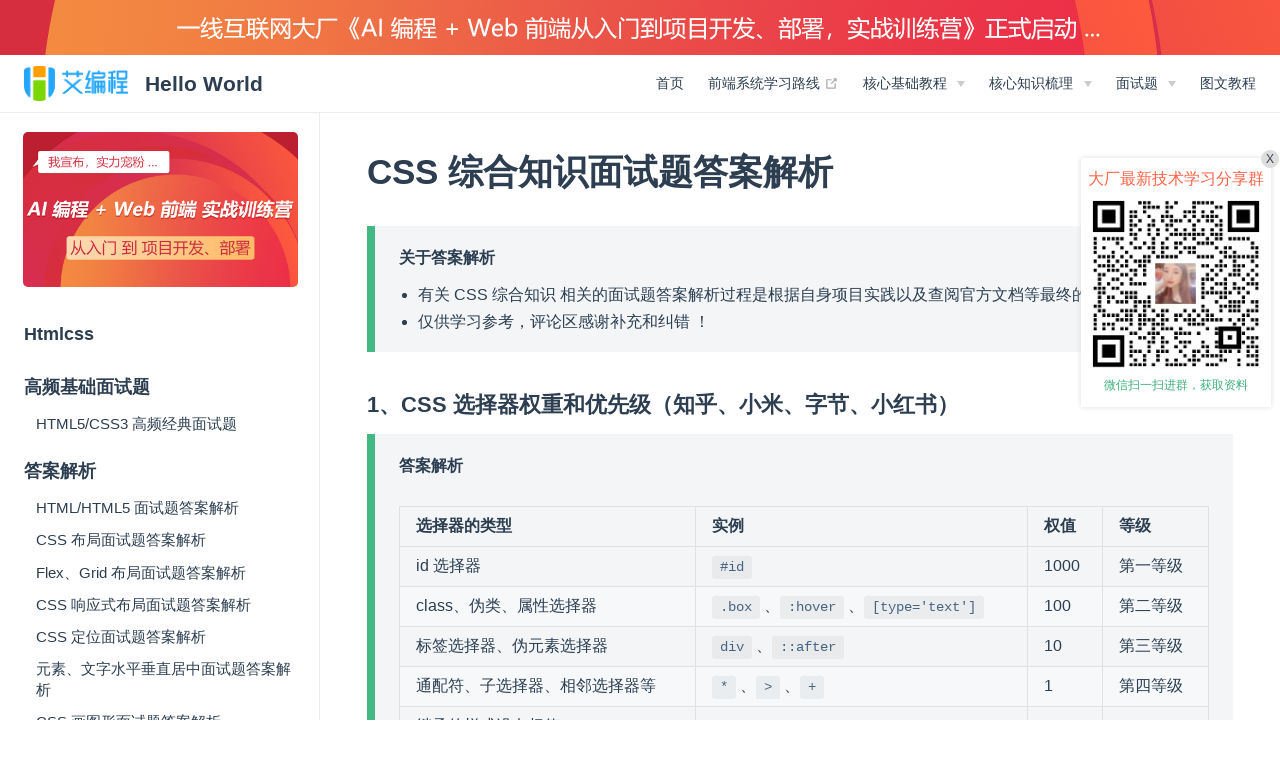

--- FILE ---
content_type: text/html
request_url: https://www.arryblog.com/interview/htmlcss/css-synthesis.html
body_size: 23605
content:
<!DOCTYPE html>
<html lang="en-US">
  <head>
    <meta charset="utf-8">
    <meta name="viewport" content="width=device-width,initial-scale=1">
    <title>CSS 综合知识面试题答案解析 | arry老师的博客-艾编程</title>
    <meta name="generator" content="VuePress 1.9.10">
    <link rel="icon" href="/arry.png">
    <script>var _hmt = _hmt || [];
      (function() {
        var hm = document.createElement("script");
        hm.src = "https://hm.baidu.com/hm.js?c3d7bc4d0ec05918757038a06235b2b7";
        var s = document.getElementsByTagName("script")[0]; 
        s.parentNode.insertBefore(hm, s);
      })();</script>
    <meta name="description" content="">
    <meta name="viewport" content="width=device-width, initial-scale=1.0">
    
    <link rel="preload" href="/assets/css/0.styles.ba3468f6.css" as="style"><link rel="preload" href="/assets/js/app.80084f49.js" as="script"><link rel="preload" href="/assets/js/2.bbd91e70.js" as="script"><link rel="preload" href="/assets/js/1.ea3adb00.js" as="script"><link rel="preload" href="/assets/js/151.37865f96.js" as="script"><link rel="prefetch" href="/assets/js/10.4d290acb.js"><link rel="prefetch" href="/assets/js/100.28c89d9c.js"><link rel="prefetch" href="/assets/js/101.7545b570.js"><link rel="prefetch" href="/assets/js/102.e5cb1437.js"><link rel="prefetch" href="/assets/js/103.230398c3.js"><link rel="prefetch" href="/assets/js/104.c4b42407.js"><link rel="prefetch" href="/assets/js/105.1cfccabd.js"><link rel="prefetch" href="/assets/js/106.e13da018.js"><link rel="prefetch" href="/assets/js/107.eede4d60.js"><link rel="prefetch" href="/assets/js/108.07c8c626.js"><link rel="prefetch" href="/assets/js/109.dfe70ce9.js"><link rel="prefetch" href="/assets/js/11.67227d67.js"><link rel="prefetch" href="/assets/js/110.998695dd.js"><link rel="prefetch" href="/assets/js/111.67254027.js"><link rel="prefetch" href="/assets/js/112.f7ba8122.js"><link rel="prefetch" href="/assets/js/113.e436f8c6.js"><link rel="prefetch" href="/assets/js/114.fb7fd9ee.js"><link rel="prefetch" href="/assets/js/115.85dcfcec.js"><link rel="prefetch" href="/assets/js/116.5f06edf9.js"><link rel="prefetch" href="/assets/js/117.d4a4ca92.js"><link rel="prefetch" href="/assets/js/118.0b3c0a06.js"><link rel="prefetch" href="/assets/js/119.3be49fa7.js"><link rel="prefetch" href="/assets/js/12.42c926bb.js"><link rel="prefetch" href="/assets/js/120.e0ffa681.js"><link rel="prefetch" href="/assets/js/121.ac33698b.js"><link rel="prefetch" href="/assets/js/122.685580d3.js"><link rel="prefetch" href="/assets/js/123.09eb2012.js"><link rel="prefetch" href="/assets/js/124.da811a7f.js"><link rel="prefetch" href="/assets/js/125.9fb39e66.js"><link rel="prefetch" href="/assets/js/126.830f7177.js"><link rel="prefetch" href="/assets/js/127.6b120606.js"><link rel="prefetch" href="/assets/js/128.94c3109c.js"><link rel="prefetch" href="/assets/js/129.c9316eb7.js"><link rel="prefetch" href="/assets/js/13.23b6de97.js"><link rel="prefetch" href="/assets/js/130.e3d4d229.js"><link rel="prefetch" href="/assets/js/131.e7006467.js"><link rel="prefetch" href="/assets/js/132.5bf55fc4.js"><link rel="prefetch" href="/assets/js/133.19b302c5.js"><link rel="prefetch" href="/assets/js/134.cd8b2593.js"><link rel="prefetch" href="/assets/js/135.47621263.js"><link rel="prefetch" href="/assets/js/136.90e8df09.js"><link rel="prefetch" href="/assets/js/137.3904f73b.js"><link rel="prefetch" href="/assets/js/138.9dea1f49.js"><link rel="prefetch" href="/assets/js/139.ceb01fa1.js"><link rel="prefetch" href="/assets/js/14.e9f3a109.js"><link rel="prefetch" href="/assets/js/140.8e9107fc.js"><link rel="prefetch" href="/assets/js/141.8266b0a9.js"><link rel="prefetch" href="/assets/js/142.f4ab2af3.js"><link rel="prefetch" href="/assets/js/143.12815764.js"><link rel="prefetch" href="/assets/js/144.59f391b3.js"><link rel="prefetch" href="/assets/js/145.dfb9d27a.js"><link rel="prefetch" href="/assets/js/146.5c7de48e.js"><link rel="prefetch" href="/assets/js/147.e939834a.js"><link rel="prefetch" href="/assets/js/148.0c3f0d0c.js"><link rel="prefetch" href="/assets/js/149.a35dbb44.js"><link rel="prefetch" href="/assets/js/15.05131e44.js"><link rel="prefetch" href="/assets/js/150.ee11cbbe.js"><link rel="prefetch" href="/assets/js/152.4a3ec97c.js"><link rel="prefetch" href="/assets/js/153.8d1cf921.js"><link rel="prefetch" href="/assets/js/154.765ddff2.js"><link rel="prefetch" href="/assets/js/155.71ccf3ed.js"><link rel="prefetch" href="/assets/js/156.e22e5017.js"><link rel="prefetch" href="/assets/js/157.6da41733.js"><link rel="prefetch" href="/assets/js/158.51a11448.js"><link rel="prefetch" href="/assets/js/159.48dcce8b.js"><link rel="prefetch" href="/assets/js/16.79742bd6.js"><link rel="prefetch" href="/assets/js/160.3955f4b0.js"><link rel="prefetch" href="/assets/js/161.dbb68647.js"><link rel="prefetch" href="/assets/js/162.3c490d67.js"><link rel="prefetch" href="/assets/js/163.8cbcac6e.js"><link rel="prefetch" href="/assets/js/164.b961bb21.js"><link rel="prefetch" href="/assets/js/165.f1aa4665.js"><link rel="prefetch" href="/assets/js/166.c562a0ca.js"><link rel="prefetch" href="/assets/js/167.ea9a7f92.js"><link rel="prefetch" href="/assets/js/168.d189c627.js"><link rel="prefetch" href="/assets/js/169.f08b756e.js"><link rel="prefetch" href="/assets/js/17.f902eef5.js"><link rel="prefetch" href="/assets/js/170.e40e70fd.js"><link rel="prefetch" href="/assets/js/171.ce8f5687.js"><link rel="prefetch" href="/assets/js/172.aa0c1d9c.js"><link rel="prefetch" href="/assets/js/173.bcff2d40.js"><link rel="prefetch" href="/assets/js/174.4172c396.js"><link rel="prefetch" href="/assets/js/175.d247fd6d.js"><link rel="prefetch" href="/assets/js/176.6f8a1202.js"><link rel="prefetch" href="/assets/js/177.a77e9011.js"><link rel="prefetch" href="/assets/js/178.2ba6fee5.js"><link rel="prefetch" href="/assets/js/179.6fde2ece.js"><link rel="prefetch" href="/assets/js/18.d35f5a0b.js"><link rel="prefetch" href="/assets/js/180.349635da.js"><link rel="prefetch" href="/assets/js/181.4e9d35cb.js"><link rel="prefetch" href="/assets/js/182.7547df4f.js"><link rel="prefetch" href="/assets/js/183.c3deee9b.js"><link rel="prefetch" href="/assets/js/184.2bd05ca1.js"><link rel="prefetch" href="/assets/js/185.0eb7d223.js"><link rel="prefetch" href="/assets/js/186.3ab6994c.js"><link rel="prefetch" href="/assets/js/187.a95e5e76.js"><link rel="prefetch" href="/assets/js/188.7d9e95c5.js"><link rel="prefetch" href="/assets/js/189.5df1f7c2.js"><link rel="prefetch" href="/assets/js/19.616f1c69.js"><link rel="prefetch" href="/assets/js/190.71ad7589.js"><link rel="prefetch" href="/assets/js/191.b7792c0b.js"><link rel="prefetch" href="/assets/js/192.aa57bf53.js"><link rel="prefetch" href="/assets/js/193.140455aa.js"><link rel="prefetch" href="/assets/js/194.e4d7910e.js"><link rel="prefetch" href="/assets/js/195.e605a129.js"><link rel="prefetch" href="/assets/js/196.b62ade9f.js"><link rel="prefetch" href="/assets/js/197.62582e74.js"><link rel="prefetch" href="/assets/js/198.7b3d840a.js"><link rel="prefetch" href="/assets/js/199.331976bd.js"><link rel="prefetch" href="/assets/js/20.51ee5667.js"><link rel="prefetch" href="/assets/js/200.d46c5384.js"><link rel="prefetch" href="/assets/js/201.23c760a2.js"><link rel="prefetch" href="/assets/js/202.4631f3c1.js"><link rel="prefetch" href="/assets/js/203.9a8e820c.js"><link rel="prefetch" href="/assets/js/204.c801d3de.js"><link rel="prefetch" href="/assets/js/205.286d2520.js"><link rel="prefetch" href="/assets/js/206.22cadd33.js"><link rel="prefetch" href="/assets/js/207.a66de952.js"><link rel="prefetch" href="/assets/js/208.726ee7a2.js"><link rel="prefetch" href="/assets/js/209.11898556.js"><link rel="prefetch" href="/assets/js/21.cc0cf414.js"><link rel="prefetch" href="/assets/js/210.ed47912f.js"><link rel="prefetch" href="/assets/js/211.92362c5a.js"><link rel="prefetch" href="/assets/js/212.738c09bc.js"><link rel="prefetch" href="/assets/js/213.398a4d91.js"><link rel="prefetch" href="/assets/js/214.220dab77.js"><link rel="prefetch" href="/assets/js/215.3a7ad946.js"><link rel="prefetch" href="/assets/js/216.3af8644c.js"><link rel="prefetch" href="/assets/js/217.0a27d19f.js"><link rel="prefetch" href="/assets/js/218.328f9b51.js"><link rel="prefetch" href="/assets/js/219.db3d203d.js"><link rel="prefetch" href="/assets/js/22.847d0482.js"><link rel="prefetch" href="/assets/js/220.11363510.js"><link rel="prefetch" href="/assets/js/221.155463cf.js"><link rel="prefetch" href="/assets/js/222.7956f9c8.js"><link rel="prefetch" href="/assets/js/223.f7aa81c4.js"><link rel="prefetch" href="/assets/js/224.4d89cc35.js"><link rel="prefetch" href="/assets/js/225.8fa11e57.js"><link rel="prefetch" href="/assets/js/226.403bd57a.js"><link rel="prefetch" href="/assets/js/227.276da192.js"><link rel="prefetch" href="/assets/js/228.e79688e0.js"><link rel="prefetch" href="/assets/js/229.f64ecceb.js"><link rel="prefetch" href="/assets/js/23.fa12a9d5.js"><link rel="prefetch" href="/assets/js/230.9ce3adfa.js"><link rel="prefetch" href="/assets/js/231.8e52d352.js"><link rel="prefetch" href="/assets/js/232.43df78ed.js"><link rel="prefetch" href="/assets/js/233.a647d951.js"><link rel="prefetch" href="/assets/js/234.6b76eb84.js"><link rel="prefetch" href="/assets/js/235.23331c9d.js"><link rel="prefetch" href="/assets/js/236.e6d3a415.js"><link rel="prefetch" href="/assets/js/237.cfc965a2.js"><link rel="prefetch" href="/assets/js/238.89b84da1.js"><link rel="prefetch" href="/assets/js/239.564f981f.js"><link rel="prefetch" href="/assets/js/24.5302e19f.js"><link rel="prefetch" href="/assets/js/240.df0eb528.js"><link rel="prefetch" href="/assets/js/241.d3b95b37.js"><link rel="prefetch" href="/assets/js/242.a282c392.js"><link rel="prefetch" href="/assets/js/243.ca7e3f74.js"><link rel="prefetch" href="/assets/js/244.8beac163.js"><link rel="prefetch" href="/assets/js/245.04504150.js"><link rel="prefetch" href="/assets/js/246.b245d878.js"><link rel="prefetch" href="/assets/js/247.18504ad1.js"><link rel="prefetch" href="/assets/js/248.6b6e75e4.js"><link rel="prefetch" href="/assets/js/249.04614cf6.js"><link rel="prefetch" href="/assets/js/25.b951b03e.js"><link rel="prefetch" href="/assets/js/250.d4c8d58a.js"><link rel="prefetch" href="/assets/js/251.1743ea4a.js"><link rel="prefetch" href="/assets/js/252.fdae1685.js"><link rel="prefetch" href="/assets/js/253.7b3efc1e.js"><link rel="prefetch" href="/assets/js/254.490f0d88.js"><link rel="prefetch" href="/assets/js/255.3b638700.js"><link rel="prefetch" href="/assets/js/256.db052082.js"><link rel="prefetch" href="/assets/js/257.d0dfc759.js"><link rel="prefetch" href="/assets/js/258.8975d978.js"><link rel="prefetch" href="/assets/js/259.232c24ef.js"><link rel="prefetch" href="/assets/js/26.4db14fd1.js"><link rel="prefetch" href="/assets/js/260.31e630d4.js"><link rel="prefetch" href="/assets/js/261.d5fcd879.js"><link rel="prefetch" href="/assets/js/262.8d1a0106.js"><link rel="prefetch" href="/assets/js/263.ac797cc8.js"><link rel="prefetch" href="/assets/js/264.22eeaf17.js"><link rel="prefetch" href="/assets/js/265.0bce7529.js"><link rel="prefetch" href="/assets/js/266.714fe5ac.js"><link rel="prefetch" href="/assets/js/267.3eaeb200.js"><link rel="prefetch" href="/assets/js/268.9fbeba9e.js"><link rel="prefetch" href="/assets/js/269.7b32b8ce.js"><link rel="prefetch" href="/assets/js/27.327b9c52.js"><link rel="prefetch" href="/assets/js/270.d119ba68.js"><link rel="prefetch" href="/assets/js/271.bef90251.js"><link rel="prefetch" href="/assets/js/272.d6ca5f5e.js"><link rel="prefetch" href="/assets/js/273.a1f1cfac.js"><link rel="prefetch" href="/assets/js/274.0d921625.js"><link rel="prefetch" href="/assets/js/275.4f0b9b24.js"><link rel="prefetch" href="/assets/js/28.40521b4d.js"><link rel="prefetch" href="/assets/js/29.59dfc1e2.js"><link rel="prefetch" href="/assets/js/3.821ac56e.js"><link rel="prefetch" href="/assets/js/30.bbfb4bdb.js"><link rel="prefetch" href="/assets/js/31.61c455a3.js"><link rel="prefetch" href="/assets/js/32.913515fe.js"><link rel="prefetch" href="/assets/js/33.1348b23e.js"><link rel="prefetch" href="/assets/js/34.4511980c.js"><link rel="prefetch" href="/assets/js/35.243a37ec.js"><link rel="prefetch" href="/assets/js/36.6b1cebaf.js"><link rel="prefetch" href="/assets/js/37.e49749f7.js"><link rel="prefetch" href="/assets/js/38.162fc9c1.js"><link rel="prefetch" href="/assets/js/39.39acb150.js"><link rel="prefetch" href="/assets/js/4.b925e3cd.js"><link rel="prefetch" href="/assets/js/40.d1419522.js"><link rel="prefetch" href="/assets/js/41.64cf758d.js"><link rel="prefetch" href="/assets/js/42.18613533.js"><link rel="prefetch" href="/assets/js/43.19cf1a7d.js"><link rel="prefetch" href="/assets/js/44.a8835f1c.js"><link rel="prefetch" href="/assets/js/45.65f78430.js"><link rel="prefetch" href="/assets/js/46.9adb032f.js"><link rel="prefetch" href="/assets/js/47.6d6f8a7f.js"><link rel="prefetch" href="/assets/js/48.79564f12.js"><link rel="prefetch" href="/assets/js/49.81a357df.js"><link rel="prefetch" href="/assets/js/5.fc514638.js"><link rel="prefetch" href="/assets/js/50.e8f73fb6.js"><link rel="prefetch" href="/assets/js/51.a57b7d1e.js"><link rel="prefetch" href="/assets/js/52.a03d246c.js"><link rel="prefetch" href="/assets/js/53.27472ab6.js"><link rel="prefetch" href="/assets/js/54.68c1f42d.js"><link rel="prefetch" href="/assets/js/55.e63e435f.js"><link rel="prefetch" href="/assets/js/56.cae218d1.js"><link rel="prefetch" href="/assets/js/57.29a99391.js"><link rel="prefetch" href="/assets/js/58.6c7bcaf6.js"><link rel="prefetch" href="/assets/js/59.86a30dee.js"><link rel="prefetch" href="/assets/js/6.89113712.js"><link rel="prefetch" href="/assets/js/60.a60687c5.js"><link rel="prefetch" href="/assets/js/61.c6b79909.js"><link rel="prefetch" href="/assets/js/62.86926efb.js"><link rel="prefetch" href="/assets/js/63.873bdad2.js"><link rel="prefetch" href="/assets/js/64.83259ca1.js"><link rel="prefetch" href="/assets/js/65.48da8a28.js"><link rel="prefetch" href="/assets/js/66.422e3d7e.js"><link rel="prefetch" href="/assets/js/67.f4522b23.js"><link rel="prefetch" href="/assets/js/68.eda769fb.js"><link rel="prefetch" href="/assets/js/69.3228523f.js"><link rel="prefetch" href="/assets/js/7.6567feea.js"><link rel="prefetch" href="/assets/js/70.a582f031.js"><link rel="prefetch" href="/assets/js/71.3770c87e.js"><link rel="prefetch" href="/assets/js/72.4de0362e.js"><link rel="prefetch" href="/assets/js/73.ccd76797.js"><link rel="prefetch" href="/assets/js/74.9f5546dc.js"><link rel="prefetch" href="/assets/js/75.717446f2.js"><link rel="prefetch" href="/assets/js/76.8aa72925.js"><link rel="prefetch" href="/assets/js/77.7f528b2e.js"><link rel="prefetch" href="/assets/js/78.72facc6c.js"><link rel="prefetch" href="/assets/js/79.635feeb5.js"><link rel="prefetch" href="/assets/js/80.adeae7ed.js"><link rel="prefetch" href="/assets/js/81.7722c049.js"><link rel="prefetch" href="/assets/js/82.28950792.js"><link rel="prefetch" href="/assets/js/83.9a80eb92.js"><link rel="prefetch" href="/assets/js/84.427e61cb.js"><link rel="prefetch" href="/assets/js/85.b16684b4.js"><link rel="prefetch" href="/assets/js/86.c9e4ea7e.js"><link rel="prefetch" href="/assets/js/87.2bb67121.js"><link rel="prefetch" href="/assets/js/88.2b186828.js"><link rel="prefetch" href="/assets/js/89.e9d5b4b1.js"><link rel="prefetch" href="/assets/js/90.3b24e5d9.js"><link rel="prefetch" href="/assets/js/91.a9c720f9.js"><link rel="prefetch" href="/assets/js/92.a438e5f7.js"><link rel="prefetch" href="/assets/js/93.4bb8633e.js"><link rel="prefetch" href="/assets/js/94.5ee4b0d1.js"><link rel="prefetch" href="/assets/js/95.40858934.js"><link rel="prefetch" href="/assets/js/96.7efe3098.js"><link rel="prefetch" href="/assets/js/97.add87211.js"><link rel="prefetch" href="/assets/js/98.bb1ae744.js"><link rel="prefetch" href="/assets/js/99.24e3a0eb.js"><link rel="prefetch" href="/assets/js/vendors~docsearch.4ef79d5c.js">
    <link rel="stylesheet" href="/assets/css/0.styles.ba3468f6.css">
  </head>
  <body>
    <div id="app" data-server-rendered="true"><div class="theme-container"><div class="banner-top"><a href="/web/sys.html"><img src="/assets/img/banner-top.de7f52ee.jpg" width="100%"></a></div> <header class="navbar"><div class="sidebar-button"><svg xmlns="http://www.w3.org/2000/svg" aria-hidden="true" role="img" viewBox="0 0 448 512" class="icon"><path fill="currentColor" d="M436 124H12c-6.627 0-12-5.373-12-12V80c0-6.627 5.373-12 12-12h424c6.627 0 12 5.373 12 12v32c0 6.627-5.373 12-12 12zm0 160H12c-6.627 0-12-5.373-12-12v-32c0-6.627 5.373-12 12-12h424c6.627 0 12 5.373 12 12v32c0 6.627-5.373 12-12 12zm0 160H12c-6.627 0-12-5.373-12-12v-32c0-6.627 5.373-12 12-12h424c6.627 0 12 5.373 12 12v32c0 6.627-5.373 12-12 12z"></path></svg></div> <a href="/" class="home-link router-link-active"><img src="/logo.png" alt="arry老师的博客-艾编程" class="logo"> <span class="site-name can-hide">Hello World</span></a> <div class="links"><!----> <nav class="nav-links can-hide"><div class="nav-item"><a href="/" class="nav-link">
  首页
</a></div><div class="nav-item"><a href="https://www.arryblog.com/web/index.html" target="_blank" rel="noopener noreferrer" class="nav-link external">
  前端系统学习路线
  <span><svg xmlns="http://www.w3.org/2000/svg" aria-hidden="true" focusable="false" x="0px" y="0px" viewBox="0 0 100 100" width="15" height="15" class="icon outbound"><path fill="currentColor" d="M18.8,85.1h56l0,0c2.2,0,4-1.8,4-4v-32h-8v28h-48v-48h28v-8h-32l0,0c-2.2,0-4,1.8-4,4v56C14.8,83.3,16.6,85.1,18.8,85.1z"></path> <polygon fill="currentColor" points="45.7,48.7 51.3,54.3 77.2,28.5 77.2,37.2 85.2,37.2 85.2,14.9 62.8,14.9 62.8,22.9 71.5,22.9"></polygon></svg> <span class="sr-only">(opens new window)</span></span></a></div><div class="nav-item"><div class="dropdown-wrapper"><button type="button" aria-label="Technical documentation" class="dropdown-title"><span class="title">核心基础教程</span> <span class="arrow down"></span></button> <button type="button" aria-label="Technical documentation" class="mobile-dropdown-title"><span class="title">核心基础教程</span> <span class="arrow right"></span></button> <ul class="nav-dropdown" style="display:none;"><li class="dropdown-item"><h4>
          核心基础
        </h4> <ul class="dropdown-subitem-wrapper"><li class="dropdown-subitem"><a href="/guide/html5/" class="nav-link">
  HTML/HTML5 标签、属性
</a></li><li class="dropdown-subitem"><a href="/guide/css3/" class="nav-link">
  CSS/CSS3 样式、属性
</a></li><li class="dropdown-subitem"><a href="/guide/webapp/" class="nav-link">
  Flex 弹性、Grid 网格布局
</a></li><li class="dropdown-subitem"><a href="/guide/project/" class="nav-link">
  综合 PC 端项目开发
</a></li><li class="dropdown-subitem"><a href="/guide/webapp/mobile-core-foundation.html" class="nav-link">
  移动端、响应式项目开发
</a></li></ul></li><li class="dropdown-item"><h4>
          服务器部署
        </h4> <ul class="dropdown-subitem-wrapper"><li class="dropdown-subitem"><a href="/guide/deploy/" class="nav-link">
  项目全面上云部署发布
</a></li></ul></li><li class="dropdown-item"><h4>
          代码规范
        </h4> <ul class="dropdown-subitem-wrapper"><li class="dropdown-subitem"><a href="/guide/standard/" class="nav-link">
  HTML/CSS 代码规范
</a></li></ul></li><li class="dropdown-item"><h4>
          JavaScript 核心
        </h4> <ul class="dropdown-subitem-wrapper"><li class="dropdown-subitem"><a href="/case/" class="nav-link">
  CSS 布局 + JS 特效案例库
</a></li><li class="dropdown-subitem"><a href="/guide/design-mode/" class="nav-link">
  常见设计模式、设计原则
</a></li><li class="dropdown-subitem"><a href="/guide/js/" class="nav-link">
  JS 开发、优化技巧
</a></li><li class="dropdown-subitem"><a href="/guide/js/npm-command.html" class="nav-link">
  npm 命令、JS 工具函数
</a></li></ul></li></ul></div></div><div class="nav-item"><div class="dropdown-wrapper"><button type="button" aria-label="Core knowledge sorting" class="dropdown-title"><span class="title">核心知识梳理</span> <span class="arrow down"></span></button> <button type="button" aria-label="Core knowledge sorting" class="mobile-dropdown-title"><span class="title">核心知识梳理</span> <span class="arrow right"></span></button> <ul class="nav-dropdown" style="display:none;"><li class="dropdown-item"><h4>
          核心基础
        </h4> <ul class="dropdown-subitem-wrapper"><li class="dropdown-subitem"><a href="/knowledge/html5-css3/" class="nav-link">
  HTML/HTML5 核心标签、属性
</a></li><li class="dropdown-subitem"><a href="/knowledge/html5-css3/css-css3.html" class="nav-link">
  CSS/CSS3 核心样式、属性
</a></li><li class="dropdown-subitem"><a href="/knowledge/html5-css3/css-flex-layout.html" class="nav-link">
  Flex 弹性、Grid 网格布局
</a></li><li class="dropdown-subitem"><a href="/knowledge/html5-css3/responsive-layout.html" class="nav-link">
  多端响应式布局
</a></li><li class="dropdown-subitem"><a href="/knowledge/html5-css3/mobile-event.html" class="nav-link">
  移动端事件
</a></li></ul></li><li class="dropdown-item"><h4>
          JavaScript 核心 + ES6
        </h4> <ul class="dropdown-subitem-wrapper"><li class="dropdown-subitem"><a href="/knowledge/js-es6/" class="nav-link">
  JS 基础 + 高级
</a></li><li class="dropdown-subitem"><a href="/knowledge/js-es6/es6-basic.html" class="nav-link">
  ES6 基础 + 高级
</a></li><li class="dropdown-subitem"><a href="/guide/interactive/" class="nav-link">
  前后端数据交互
</a></li></ul></li><li class="dropdown-item"><h4>
          小程序开发
        </h4> <ul class="dropdown-subitem-wrapper"><li class="dropdown-subitem"><a href="/guide/applet/" class="nav-link">
  小程序基础 + 实战
</a></li></ul></li><li class="dropdown-item"><h4>
          Vue 全家桶
        </h4> <ul class="dropdown-subitem-wrapper"><li class="dropdown-subitem"><a href="/guide/vue/" class="nav-link">
  Vue3.x 基础 + 实战
</a></li></ul></li><li class="dropdown-item"><h4>
          TypeScript + React 生态
        </h4> <ul class="dropdown-subitem-wrapper"><li class="dropdown-subitem"><a href="/guide/ts/" class="nav-link">
  TypeScript 基础 + 高级
</a></li><li class="dropdown-subitem"><a href="/guide/react/" class="nav-link">
  React 基础 + 实战
</a></li></ul></li><li class="dropdown-item"><h4>
          Web 全栈学习路线
        </h4> <ul class="dropdown-subitem-wrapper"><li class="dropdown-subitem"><a href="/fullstack/" class="nav-link">
  大厂必备完整版
</a></li></ul></li></ul></div></div><div class="nav-item"><div class="dropdown-wrapper"><button type="button" aria-label="Interview questions" class="dropdown-title"><span class="title">面试题</span> <span class="arrow down"></span></button> <button type="button" aria-label="Interview questions" class="mobile-dropdown-title"><span class="title">面试题</span> <span class="arrow right"></span></button> <ul class="nav-dropdown" style="display:none;"><li class="dropdown-item"><h4>
          面试方法论
        </h4> <ul class="dropdown-subitem-wrapper"><li class="dropdown-subitem"><a href="/interview/" class="nav-link router-link-active">
  如何搞定所有面试题
</a></li></ul></li><li class="dropdown-item"><h4>
          核心基础面试题
        </h4> <ul class="dropdown-subitem-wrapper"><li class="dropdown-subitem"><a href="/interview/htmlcss/" class="nav-link router-link-active">
  HTML5/CSS3
</a></li><li class="dropdown-subitem"><a href="/interview/js/" class="nav-link">
  JavaScript + ES6
</a></li></ul></li><li class="dropdown-item"><h4>
          前端进阶面试题
        </h4> <ul class="dropdown-subitem-wrapper"><li class="dropdown-subitem"><a href="/interview/advanced/" class="nav-link">
  浏览器、性能、安全
</a></li></ul></li><li class="dropdown-item"><h4>
          框架与全栈面试题
        </h4> <ul class="dropdown-subitem-wrapper"><li class="dropdown-subitem"><a href="/interview/frame/" class="nav-link">
  Vue、React 面试题
</a></li><li class="dropdown-subitem"><a href="/interview/fullstack/" class="nav-link">
  全栈面试题
</a></li></ul></li><li class="dropdown-item"><h4>
          就业指导
        </h4> <ul class="dropdown-subitem-wrapper"><li class="dropdown-subitem"><a href="/interview/before/" class="nav-link">
  求职前准备
</a></li><li class="dropdown-subitem"><a href="/interview/methodology/" class="nav-link">
  求职方法论
</a></li><li class="dropdown-subitem"><a href="/interview/ending/" class="nav-link">
  收尾工作
</a></li><li class="dropdown-subitem"><a href="/interview/becareful/" class="nav-link">
  入职前后注意事项
</a></li></ul></li></ul></div></div><div class="nav-item"><a href="/guide/web-learning-route.html" class="nav-link">
  图文教程
</a></div> <!----></nav></div></header> <div class="sidebar-mask"></div> <aside class="sidebar"><a href="/web/sys.html" class="banner"><img src="/assets/img/banner.074c730b.jpg" alt="2025 最新《Web 全栈大前端高级工程师系统课》全球正式启动" width="93%"></a> <nav class="nav-links"><div class="nav-item"><a href="/" class="nav-link">
  首页
</a></div><div class="nav-item"><a href="https://www.arryblog.com/web/index.html" target="_blank" rel="noopener noreferrer" class="nav-link external">
  前端系统学习路线
  <span><svg xmlns="http://www.w3.org/2000/svg" aria-hidden="true" focusable="false" x="0px" y="0px" viewBox="0 0 100 100" width="15" height="15" class="icon outbound"><path fill="currentColor" d="M18.8,85.1h56l0,0c2.2,0,4-1.8,4-4v-32h-8v28h-48v-48h28v-8h-32l0,0c-2.2,0-4,1.8-4,4v56C14.8,83.3,16.6,85.1,18.8,85.1z"></path> <polygon fill="currentColor" points="45.7,48.7 51.3,54.3 77.2,28.5 77.2,37.2 85.2,37.2 85.2,14.9 62.8,14.9 62.8,22.9 71.5,22.9"></polygon></svg> <span class="sr-only">(opens new window)</span></span></a></div><div class="nav-item"><div class="dropdown-wrapper"><button type="button" aria-label="Technical documentation" class="dropdown-title"><span class="title">核心基础教程</span> <span class="arrow down"></span></button> <button type="button" aria-label="Technical documentation" class="mobile-dropdown-title"><span class="title">核心基础教程</span> <span class="arrow right"></span></button> <ul class="nav-dropdown" style="display:none;"><li class="dropdown-item"><h4>
          核心基础
        </h4> <ul class="dropdown-subitem-wrapper"><li class="dropdown-subitem"><a href="/guide/html5/" class="nav-link">
  HTML/HTML5 标签、属性
</a></li><li class="dropdown-subitem"><a href="/guide/css3/" class="nav-link">
  CSS/CSS3 样式、属性
</a></li><li class="dropdown-subitem"><a href="/guide/webapp/" class="nav-link">
  Flex 弹性、Grid 网格布局
</a></li><li class="dropdown-subitem"><a href="/guide/project/" class="nav-link">
  综合 PC 端项目开发
</a></li><li class="dropdown-subitem"><a href="/guide/webapp/mobile-core-foundation.html" class="nav-link">
  移动端、响应式项目开发
</a></li></ul></li><li class="dropdown-item"><h4>
          服务器部署
        </h4> <ul class="dropdown-subitem-wrapper"><li class="dropdown-subitem"><a href="/guide/deploy/" class="nav-link">
  项目全面上云部署发布
</a></li></ul></li><li class="dropdown-item"><h4>
          代码规范
        </h4> <ul class="dropdown-subitem-wrapper"><li class="dropdown-subitem"><a href="/guide/standard/" class="nav-link">
  HTML/CSS 代码规范
</a></li></ul></li><li class="dropdown-item"><h4>
          JavaScript 核心
        </h4> <ul class="dropdown-subitem-wrapper"><li class="dropdown-subitem"><a href="/case/" class="nav-link">
  CSS 布局 + JS 特效案例库
</a></li><li class="dropdown-subitem"><a href="/guide/design-mode/" class="nav-link">
  常见设计模式、设计原则
</a></li><li class="dropdown-subitem"><a href="/guide/js/" class="nav-link">
  JS 开发、优化技巧
</a></li><li class="dropdown-subitem"><a href="/guide/js/npm-command.html" class="nav-link">
  npm 命令、JS 工具函数
</a></li></ul></li></ul></div></div><div class="nav-item"><div class="dropdown-wrapper"><button type="button" aria-label="Core knowledge sorting" class="dropdown-title"><span class="title">核心知识梳理</span> <span class="arrow down"></span></button> <button type="button" aria-label="Core knowledge sorting" class="mobile-dropdown-title"><span class="title">核心知识梳理</span> <span class="arrow right"></span></button> <ul class="nav-dropdown" style="display:none;"><li class="dropdown-item"><h4>
          核心基础
        </h4> <ul class="dropdown-subitem-wrapper"><li class="dropdown-subitem"><a href="/knowledge/html5-css3/" class="nav-link">
  HTML/HTML5 核心标签、属性
</a></li><li class="dropdown-subitem"><a href="/knowledge/html5-css3/css-css3.html" class="nav-link">
  CSS/CSS3 核心样式、属性
</a></li><li class="dropdown-subitem"><a href="/knowledge/html5-css3/css-flex-layout.html" class="nav-link">
  Flex 弹性、Grid 网格布局
</a></li><li class="dropdown-subitem"><a href="/knowledge/html5-css3/responsive-layout.html" class="nav-link">
  多端响应式布局
</a></li><li class="dropdown-subitem"><a href="/knowledge/html5-css3/mobile-event.html" class="nav-link">
  移动端事件
</a></li></ul></li><li class="dropdown-item"><h4>
          JavaScript 核心 + ES6
        </h4> <ul class="dropdown-subitem-wrapper"><li class="dropdown-subitem"><a href="/knowledge/js-es6/" class="nav-link">
  JS 基础 + 高级
</a></li><li class="dropdown-subitem"><a href="/knowledge/js-es6/es6-basic.html" class="nav-link">
  ES6 基础 + 高级
</a></li><li class="dropdown-subitem"><a href="/guide/interactive/" class="nav-link">
  前后端数据交互
</a></li></ul></li><li class="dropdown-item"><h4>
          小程序开发
        </h4> <ul class="dropdown-subitem-wrapper"><li class="dropdown-subitem"><a href="/guide/applet/" class="nav-link">
  小程序基础 + 实战
</a></li></ul></li><li class="dropdown-item"><h4>
          Vue 全家桶
        </h4> <ul class="dropdown-subitem-wrapper"><li class="dropdown-subitem"><a href="/guide/vue/" class="nav-link">
  Vue3.x 基础 + 实战
</a></li></ul></li><li class="dropdown-item"><h4>
          TypeScript + React 生态
        </h4> <ul class="dropdown-subitem-wrapper"><li class="dropdown-subitem"><a href="/guide/ts/" class="nav-link">
  TypeScript 基础 + 高级
</a></li><li class="dropdown-subitem"><a href="/guide/react/" class="nav-link">
  React 基础 + 实战
</a></li></ul></li><li class="dropdown-item"><h4>
          Web 全栈学习路线
        </h4> <ul class="dropdown-subitem-wrapper"><li class="dropdown-subitem"><a href="/fullstack/" class="nav-link">
  大厂必备完整版
</a></li></ul></li></ul></div></div><div class="nav-item"><div class="dropdown-wrapper"><button type="button" aria-label="Interview questions" class="dropdown-title"><span class="title">面试题</span> <span class="arrow down"></span></button> <button type="button" aria-label="Interview questions" class="mobile-dropdown-title"><span class="title">面试题</span> <span class="arrow right"></span></button> <ul class="nav-dropdown" style="display:none;"><li class="dropdown-item"><h4>
          面试方法论
        </h4> <ul class="dropdown-subitem-wrapper"><li class="dropdown-subitem"><a href="/interview/" class="nav-link router-link-active">
  如何搞定所有面试题
</a></li></ul></li><li class="dropdown-item"><h4>
          核心基础面试题
        </h4> <ul class="dropdown-subitem-wrapper"><li class="dropdown-subitem"><a href="/interview/htmlcss/" class="nav-link router-link-active">
  HTML5/CSS3
</a></li><li class="dropdown-subitem"><a href="/interview/js/" class="nav-link">
  JavaScript + ES6
</a></li></ul></li><li class="dropdown-item"><h4>
          前端进阶面试题
        </h4> <ul class="dropdown-subitem-wrapper"><li class="dropdown-subitem"><a href="/interview/advanced/" class="nav-link">
  浏览器、性能、安全
</a></li></ul></li><li class="dropdown-item"><h4>
          框架与全栈面试题
        </h4> <ul class="dropdown-subitem-wrapper"><li class="dropdown-subitem"><a href="/interview/frame/" class="nav-link">
  Vue、React 面试题
</a></li><li class="dropdown-subitem"><a href="/interview/fullstack/" class="nav-link">
  全栈面试题
</a></li></ul></li><li class="dropdown-item"><h4>
          就业指导
        </h4> <ul class="dropdown-subitem-wrapper"><li class="dropdown-subitem"><a href="/interview/before/" class="nav-link">
  求职前准备
</a></li><li class="dropdown-subitem"><a href="/interview/methodology/" class="nav-link">
  求职方法论
</a></li><li class="dropdown-subitem"><a href="/interview/ending/" class="nav-link">
  收尾工作
</a></li><li class="dropdown-subitem"><a href="/interview/becareful/" class="nav-link">
  入职前后注意事项
</a></li></ul></li></ul></div></div><div class="nav-item"><a href="/guide/web-learning-route.html" class="nav-link">
  图文教程
</a></div> <!----></nav>  <ul class="sidebar-links"><li><section class="sidebar-group depth-0"><p class="sidebar-heading"><span>Htmlcss</span> <!----></p> <!----></section></li><li><section class="sidebar-group depth-0"><p class="sidebar-heading"><span>高频基础面试题</span> <!----></p> <ul class="sidebar-links sidebar-group-items"><li><a href="/interview/htmlcss/" aria-current="page" class="sidebar-link">HTML5/CSS3 高频经典面试题</a></li></ul></section></li><li><section class="sidebar-group depth-0"><p class="sidebar-heading open"><span>答案解析</span> <!----></p> <ul class="sidebar-links sidebar-group-items"><li><a href="/interview/htmlcss/html-html5.html" class="sidebar-link">HTML/HTML5 面试题答案解析</a></li><li><a href="/interview/htmlcss/css-layout.html" class="sidebar-link">CSS 布局面试题答案解析</a></li><li><a href="/interview/htmlcss/flex-grid-layout.html" class="sidebar-link">Flex、Grid 布局面试题答案解析</a></li><li><a href="/interview/htmlcss/responsive-layout.html" class="sidebar-link">CSS 响应式布局面试题答案解析</a></li><li><a href="/interview/htmlcss/css-position.html" class="sidebar-link">CSS 定位面试题答案解析</a></li><li><a href="/interview/htmlcss/horizontal-vertical-center.html" class="sidebar-link">元素、文字水平垂直居中面试题答案解析</a></li><li><a href="/interview/htmlcss/css-drawing.html" class="sidebar-link">CSS 画图形面试题答案解析</a></li><li><a href="/interview/htmlcss/css3-animation.html" class="sidebar-link">CSS3 动画面试题答案解析</a></li><li><a href="/interview/htmlcss/css-properties.html" class="sidebar-link">CSS 属性面试题答案解析</a></li><li><a href="/interview/htmlcss/css-synthesis.html" aria-current="page" class="active sidebar-link">CSS 综合知识面试题答案解析</a><ul class="sidebar-sub-headers"></ul></li><li><a href="/interview/htmlcss/css-bfc.html" class="sidebar-link">BFC 的理解和最佳实践</a></li><li><a href="/interview/htmlcss/css-weight.html" class="sidebar-link">如何计算 CSS 选择器的权重</a></li></ul></section></li></ul> </aside> <main class="page"> <div class="theme-default-content content__default"><h1 id="css-综合知识面试题答案解析"><a href="#css-综合知识面试题答案解析" class="header-anchor">#</a> CSS 综合知识面试题答案解析</h1> <div class="custom-block tip"><p class="custom-block-title">关于答案解析</p> <ul><li>有关 CSS 综合知识 相关的面试题答案解析过程是根据自身项目实践以及查阅官方文档等最终的得出结论。</li> <li>仅供学习参考，评论区感谢补充和纠错 ！</li></ul></div> <h3 id="_1、css-选择器权重和优先级-知乎、小米、字节、小红书"><a href="#_1、css-选择器权重和优先级-知乎、小米、字节、小红书" class="header-anchor">#</a> 1、CSS 选择器权重和优先级（知乎、小米、字节、小红书）</h3> <div class="custom-block tip"><p class="custom-block-title">答案解析</p> <br> <table><thead><tr><th style="text-align:left;">选择器的类型</th> <th style="text-align:left;">实例</th> <th style="text-align:left;">权值</th> <th style="text-align:left;">等级</th></tr></thead> <tbody><tr><td style="text-align:left;">id 选择器</td> <td style="text-align:left;"><code>#id</code></td> <td style="text-align:left;">1000</td> <td style="text-align:left;">第一等级</td></tr> <tr><td style="text-align:left;">class、伪类、属性选择器</td> <td style="text-align:left;"><code>.box</code> 、<code>:hover</code> 、<code>[type='text']</code></td> <td style="text-align:left;">100</td> <td style="text-align:left;">第二等级</td></tr> <tr><td style="text-align:left;">标签选择器、伪元素选择器</td> <td style="text-align:left;"><code>div</code> 、<code>::after</code></td> <td style="text-align:left;">10</td> <td style="text-align:left;">第三等级</td></tr> <tr><td style="text-align:left;">通配符、子选择器、相邻选择器等</td> <td style="text-align:left;"><code>*</code> 、<code>&gt;</code> 、<code>+</code></td> <td style="text-align:left;">1</td> <td style="text-align:left;">第四等级</td></tr> <tr><td style="text-align:left;">继承的样式没有权值</td> <td style="text-align:left;"></td> <td style="text-align:left;">0</td> <td style="text-align:left;"></td></tr></tbody></table></div> <h3 id="css-选择器的优先级比较规则"><a href="#css-选择器的优先级比较规则" class="header-anchor">#</a> CSS 选择器的优先级比较规则</h3> <div class="custom-block tip"><p class="custom-block-title">详细解读</p> <p>上面我们把选择器分为了 4 个等级，那么选择器在比较时，也是<strong>按等级逐</strong>个来比较的。</p> <ul><li><strong>第一层比较</strong>：找是否有<strong>行间样式</strong> ，如果有以<strong>行间样式为主</strong> ，如果没有再看选择器优先级</li> <li><strong>第二层比较</strong>：找第一等级选择器 ，个数多的权重最高，如果都没有，则看第二等级选择器。</li> <li><strong>第三层比较</strong>：第二等级选择器 ，个数多的权重最高，如果都没有，则看第三等级选择器。</li> <li><strong>第四层比较</strong>：第三等级选择器 ，个数多的权重最高，如果都没有，则看第四等级选择器。</li> <li><strong>第五层比较</strong>：第四等级选择器 ，个数多的权重最高，如果都没有，则看是否继承父元素样式。</li></ul> <p><strong>如果在比较时，选择器权重优先级相同，那写在后面的样式会覆盖掉前面的样式</strong></p> <p>特别注意，易错点</p> <ul><li>选择器最终都是要选择到元素本身才可以，否则元素本身的样式都是继承过来，权重最低</li></ul> <p><img src="/assets/img/image-20220508175748102.c8006e66.png" alt="image-20220508175748102"></p> <details class="custom-block details"><summary>点击查看源代码</summary> <div class="language-html extra-class"><pre class="language-html"><code><span class="token tag"><span class="token tag"><span class="token punctuation">&lt;</span>style</span><span class="token punctuation">&gt;</span></span><span class="token style"><span class="token language-css">
  <span class="token selector">#box #item1 .desc</span> <span class="token punctuation">{</span>
    <span class="token property">color</span><span class="token punctuation">:</span> blue<span class="token punctuation">;</span> <span class="token comment">/*span有自己的字体颜色，则不会继承父元素*/</span>
    <span class="token property">font-size</span><span class="token punctuation">:</span> 40px<span class="token punctuation">;</span> <span class="token comment">/*span本身没有设置字体大小，则会继承这里的字体大小*/</span>
  <span class="token punctuation">}</span>
  <span class="token selector">span</span> <span class="token punctuation">{</span>
    <span class="token property">color</span><span class="token punctuation">:</span> red<span class="token punctuation">;</span> <span class="token comment">/*标签选择器样式大于继承样式,所以红色为主*/</span>
  <span class="token punctuation">}</span>
</span></span><span class="token tag"><span class="token tag"><span class="token punctuation">&lt;/</span>style</span><span class="token punctuation">&gt;</span></span>
<span class="token tag"><span class="token tag"><span class="token punctuation">&lt;</span>body</span><span class="token punctuation">&gt;</span></span>
  <span class="token tag"><span class="token tag"><span class="token punctuation">&lt;</span>div</span> <span class="token attr-name">class</span><span class="token attr-value"><span class="token punctuation attr-equals">=</span><span class="token punctuation">&quot;</span>box<span class="token punctuation">&quot;</span></span> <span class="token attr-name">id</span><span class="token attr-value"><span class="token punctuation attr-equals">=</span><span class="token punctuation">&quot;</span>box<span class="token punctuation">&quot;</span></span><span class="token punctuation">&gt;</span></span>
    <span class="token tag"><span class="token tag"><span class="token punctuation">&lt;</span>div</span> <span class="token attr-name">class</span><span class="token attr-value"><span class="token punctuation attr-equals">=</span><span class="token punctuation">&quot;</span>item1<span class="token punctuation">&quot;</span></span> <span class="token attr-name">id</span><span class="token attr-value"><span class="token punctuation attr-equals">=</span><span class="token punctuation">&quot;</span>item1<span class="token punctuation">&quot;</span></span><span class="token punctuation">&gt;</span></span>
      <span class="token tag"><span class="token tag"><span class="token punctuation">&lt;</span>div</span> <span class="token attr-name">class</span><span class="token attr-value"><span class="token punctuation attr-equals">=</span><span class="token punctuation">&quot;</span>desc<span class="token punctuation">&quot;</span></span><span class="token punctuation">&gt;</span></span>
        <span class="token tag"><span class="token tag"><span class="token punctuation">&lt;</span>span</span><span class="token punctuation">&gt;</span></span>字体红色，字体大小是40px<span class="token tag"><span class="token tag"><span class="token punctuation">&lt;/</span>span</span><span class="token punctuation">&gt;</span></span>
      <span class="token tag"><span class="token tag"><span class="token punctuation">&lt;/</span>div</span><span class="token punctuation">&gt;</span></span>
    <span class="token tag"><span class="token tag"><span class="token punctuation">&lt;/</span>div</span><span class="token punctuation">&gt;</span></span>
  <span class="token tag"><span class="token tag"><span class="token punctuation">&lt;/</span>div</span><span class="token punctuation">&gt;</span></span>
<span class="token tag"><span class="token tag"><span class="token punctuation">&lt;/</span>body</span><span class="token punctuation">&gt;</span></span>
</code></pre></div></details></div> <h3 id="面试题-以下文字大小-颜色-背景色-边框分别多少"><a href="#面试题-以下文字大小-颜色-背景色-边框分别多少" class="header-anchor">#</a> 面试题：以下文字大小，颜色，背景色，边框分别多少 ？</h3> <p><img src="[data-uri]" alt="image-20220508180344355"></p> <details class="custom-block details"><summary>点击查看源代码</summary> <div class="language-html extra-class"><pre class="language-html"><code><span class="token tag"><span class="token tag"><span class="token punctuation">&lt;</span>style</span><span class="token punctuation">&gt;</span></span><span class="token style"><span class="token language-css">
  <span class="token selector">#box #item1 .desc span</span> <span class="token punctuation">{</span>
    <span class="token property">color</span><span class="token punctuation">:</span> blue<span class="token punctuation">;</span> <span class="token comment">/*永远都是行间样式权重是高，所以字体以行间的红色为主*/</span>
  <span class="token punctuation">}</span>
  <span class="token selector">#box .desc</span> <span class="token punctuation">{</span>
    <span class="token comment">/*这里并没有直接作用到span元素，所以span元素的字体大小是以继承得来*/</span>
    <span class="token property">font-size</span><span class="token punctuation">:</span> 20px<span class="token punctuation">;</span>
  <span class="token punctuation">}</span>
  <span class="token selector">span</span> <span class="token punctuation">{</span>
    <span class="token property">font-size</span><span class="token punctuation">:</span> 40px<span class="token punctuation">;</span> <span class="token comment">/*span最终呈现的字体大小是 40px*/</span>
  <span class="token punctuation">}</span>
  <span class="token selector">#item1 span</span> <span class="token punctuation">{</span>
    <span class="token comment">/*因为#item1 id选择器大于class类选择器，则背景以黄色为主*/</span>
    <span class="token property">background-color</span><span class="token punctuation">:</span> yellow<span class="token punctuation">;</span>
  <span class="token punctuation">}</span>
  <span class="token selector">.box .item1 .desc span</span> <span class="token punctuation">{</span>
    <span class="token comment">/*只要没有id选择器，再多的类选择器权重也不可能大于一个id选择器权重*/</span>
    <span class="token property">background-color</span><span class="token punctuation">:</span> skyblue<span class="token punctuation">;</span>
  <span class="token punctuation">}</span>
  <span class="token selector">.box .item1 span</span> <span class="token punctuation">{</span>
    <span class="token comment">/*类选择器权重相同，但两个类会叠加，则权重大于下面一个类的*/</span>
    <span class="token property">border</span><span class="token punctuation">:</span> 2px solid red<span class="token punctuation">;</span> <span class="token comment">/*最终边框为红色*/</span>
  <span class="token punctuation">}</span>
  <span class="token selector">.desc span</span> <span class="token punctuation">{</span>
    <span class="token property">border</span><span class="token punctuation">:</span> 2px solid blue<span class="token punctuation">;</span>
  <span class="token punctuation">}</span>
</span></span><span class="token tag"><span class="token tag"><span class="token punctuation">&lt;/</span>style</span><span class="token punctuation">&gt;</span></span>
<span class="token tag"><span class="token tag"><span class="token punctuation">&lt;</span>body</span><span class="token punctuation">&gt;</span></span>
  <span class="token tag"><span class="token tag"><span class="token punctuation">&lt;</span>div</span> <span class="token attr-name">class</span><span class="token attr-value"><span class="token punctuation attr-equals">=</span><span class="token punctuation">&quot;</span>box<span class="token punctuation">&quot;</span></span> <span class="token attr-name">id</span><span class="token attr-value"><span class="token punctuation attr-equals">=</span><span class="token punctuation">&quot;</span>box<span class="token punctuation">&quot;</span></span><span class="token punctuation">&gt;</span></span>
    <span class="token tag"><span class="token tag"><span class="token punctuation">&lt;</span>div</span> <span class="token attr-name">class</span><span class="token attr-value"><span class="token punctuation attr-equals">=</span><span class="token punctuation">&quot;</span>item1<span class="token punctuation">&quot;</span></span> <span class="token attr-name">id</span><span class="token attr-value"><span class="token punctuation attr-equals">=</span><span class="token punctuation">&quot;</span>item1<span class="token punctuation">&quot;</span></span><span class="token punctuation">&gt;</span></span>
      <span class="token tag"><span class="token tag"><span class="token punctuation">&lt;</span>p</span> <span class="token attr-name">class</span><span class="token attr-value"><span class="token punctuation attr-equals">=</span><span class="token punctuation">&quot;</span>desc<span class="token punctuation">&quot;</span></span><span class="token punctuation">&gt;</span></span>
        <span class="token tag"><span class="token tag"><span class="token punctuation">&lt;</span>span</span> <span class="token special-attr"><span class="token attr-name">style</span><span class="token attr-value"><span class="token punctuation attr-equals">=</span><span class="token punctuation">&quot;</span><span class="token value css language-css"><span class="token property">color</span><span class="token punctuation">:</span>red</span><span class="token punctuation">&quot;</span></span></span><span class="token punctuation">&gt;</span></span>我的样式<span class="token tag"><span class="token tag"><span class="token punctuation">&lt;/</span>span</span><span class="token punctuation">&gt;</span></span>
      <span class="token tag"><span class="token tag"><span class="token punctuation">&lt;/</span>p</span><span class="token punctuation">&gt;</span></span>
    <span class="token tag"><span class="token tag"><span class="token punctuation">&lt;/</span>div</span><span class="token punctuation">&gt;</span></span>
  <span class="token tag"><span class="token tag"><span class="token punctuation">&lt;/</span>div</span><span class="token punctuation">&gt;</span></span>
<span class="token tag"><span class="token tag"><span class="token punctuation">&lt;/</span>body</span><span class="token punctuation">&gt;</span></span>
</code></pre></div></details> <h3 id="important-提升-css-优先级"><a href="#important-提升-css-优先级" class="header-anchor">#</a> !important 提升 css 优先级</h3> <div class="custom-block tip"><p class="custom-block-title">TIP</p> <p><code>!important</code> 的作用是提升优先级。换句话说，加了这句的样式的优先级是最高的（比行间样式的优先级还高）</p> <ul><li>不过这种方式<strong>基本不用</strong>，不利于 css 样式的重写和 js 对样式的操作</li></ul> <p><img src="[data-uri]" alt="image-20220508182801127"></p> <details class="custom-block details"><summary>点击查看源代码</summary> <div class="language-html extra-class"><pre class="language-html"><code><span class="token tag"><span class="token tag"><span class="token punctuation">&lt;</span>style</span><span class="token punctuation">&gt;</span></span><span class="token style"><span class="token language-css">
  <span class="token selector">span</span> <span class="token punctuation">{</span>
    <span class="token property">color</span><span class="token punctuation">:</span> red <span class="token important">!important</span><span class="token punctuation">;</span> <span class="token comment">/*这里的优先级最高，高于行间样式*/</span>
  <span class="token punctuation">}</span>
</span></span><span class="token tag"><span class="token tag"><span class="token punctuation">&lt;/</span>style</span><span class="token punctuation">&gt;</span></span>
<span class="token tag"><span class="token tag"><span class="token punctuation">&lt;</span>body</span><span class="token punctuation">&gt;</span></span>
  <span class="token tag"><span class="token tag"><span class="token punctuation">&lt;</span>span</span> <span class="token special-attr"><span class="token attr-name">style</span><span class="token attr-value"><span class="token punctuation attr-equals">=</span><span class="token punctuation">&quot;</span><span class="token value css language-css"><span class="token property">color</span><span class="token punctuation">:</span>blue<span class="token punctuation">;</span></span><span class="token punctuation">&quot;</span></span></span><span class="token punctuation">&gt;</span></span>我的颜色是红色<span class="token tag"><span class="token tag"><span class="token punctuation">&lt;/</span>span</span><span class="token punctuation">&gt;</span></span>
<span class="token tag"><span class="token tag"><span class="token punctuation">&lt;/</span>body</span><span class="token punctuation">&gt;</span></span>
</code></pre></div></details></div> <h3 id="_2、类选择器、伪类、伪元素的区别及优先级-字节"><a href="#_2、类选择器、伪类、伪元素的区别及优先级-字节" class="header-anchor">#</a> 2、类选择器、伪类、伪元素的区别及优先级？（字节）</h3> <div class="custom-block tip"><p class="custom-block-title">答案解析</p> <br> <p><strong>类选择器</strong>用于给元素定义单独的样式</p> <div class="language-css extra-class"><pre class="language-css"><code><span class="token selector">.box</span> <span class="token punctuation">{</span>
  <span class="token property">width</span><span class="token punctuation">:</span> 100px<span class="token punctuation">;</span>
  <span class="token property">height</span><span class="token punctuation">:</span> 100px<span class="token punctuation">;</span>
  <span class="token property">border</span><span class="token punctuation">:</span> 1px solid red<span class="token punctuation">;</span>
<span class="token punctuation">}</span>
</code></pre></div><p><strong>伪类</strong>是用于向某些选择器添加特殊的效果。</p> <ul><li><code>:hover</code> 当鼠标滑到当前元素时，会做什么效果 <code>.box:hover{background-color: red;}</code></li> <li><code>:first-child</code> 选择父元素的首个子元素，添加相应 <code>.box:first-child{font-size: 20px;}</code></li></ul> <p><strong>伪元素</strong>：也称为伪对象，它不存在于 DOM 文档中、是一个虚拟的元素。它可以用来代表某个元素的子元素，但是这个子元素并不存在于文档树中。他具有行内元素的特性，我们可以用 css 样式来修饰他。</p> <p>常见的伪元素有:</p> <ul><li><code>::before</code> 该伪元素定义在元素之前添加内容</li> <li><code>::after</code> 该伪元素定义在元素之后添加内容</li> <li><code>::first-line</code> 该伪元素向文本的首行添加特殊样式</li> <li><code>::first-letter</code> 该伪元素向文本的第一个字母添加特殊样式</li></ul> <p><strong>优先级</strong>：类选择器 = 伪类 &gt; 伪元素</p></div> <h3 id="_3、css-样式隔离-怎么解决样式隔离-知乎、京东"><a href="#_3、css-样式隔离-怎么解决样式隔离-知乎、京东" class="header-anchor">#</a> 3、css 样式隔离，怎么解决样式隔离（知乎、京东）</h3> <div class="custom-block tip"><p class="custom-block-title">答案解析</p> <ul><li>CSS 一旦生效，就会应用于全局，所以很容易出现冲突，所以需要进行样式隔离。</li> <li>CSS 隔离是将 CSS 样式通过特殊方法安置在独立环境中，暂时避免和其他 CSS 污染。</li></ul> <p><strong>CSS 样式隔离的方法有</strong>：</p> <ul><li><strong>命名空间</strong>：给每个不同模块使用的 css 规划好命名，这样所有的 css 就都不会出现冲突，这种方法虽然很好理解和简单，但是编写起来很繁琐，维护成本会很高。</li> <li><strong>CSS Modules</strong>：每一个 dom 都给了一个独立的 Hash，对于它们上面所挂在的 css 样式通过该 hash 绑定即可。Vue 就是这种方案，现在打包工具可以很轻松的就实现这种代码</li> <li><strong>css-in-js 技术</strong>：CSS 全部变成内联样式，完全在 js 中写 css。 其中有一个很大的缺点，违背了 js css 分离原则，不能使用预处理器，编辑器不友好。<code>styled-components</code>应该是 css-in-js 最热门的一个库</li> <li><strong>Shadow DOM</strong>：
Web components 的一个重要属性是封装——可以将标记结构、样式和行为隐藏起来，并与页面上的其他代码相隔离，保证不同的部分不会混在一起，可使代码更加干净、整洁。其中，Shadow DOM 接口是关键所在，它可以将一个隐藏的、独立的 DOM 附加到一个元素上。</li></ul> <p>接下来重点讲解下 Shadow DOM 的用法</p></div> <h3 id="shadow-dom-基础概况"><a href="#shadow-dom-基础概况" class="header-anchor">#</a> Shadow DOM 基础概况</h3> <div class="custom-block tip"><p class="custom-block-title">详细解读</p> <p>Shadow DOM 允许将隐藏的 DOM 树附加到常规的 DOM 树中，它以 shadow root 节点为起始根节点，在这个根节点的下方，可以是任意元素，和普通的 DOM 元素一样。</p> <p><img src="/assets/img/shadow-dom.4d23a921.png" alt="shadow-dom"></p> <p>这里，有一些 Shadow DOM 特有的术语需要我们了解：</p> <ul><li><strong>Shadow host</strong>：一个常规<strong>DOM 节点</strong>，Shadow DOM 会被附加到这个节点上。</li> <li><strong>Shadow tree</strong>：Shadow DOM 内部的 DOM 树。</li> <li><strong>Shadow boundary</strong>：Shadow DOM 结束的地方，也是常规 DOM 开始的地方。</li> <li><strong>Shadow root</strong>：Shadow tree 的根节点。</li></ul> <p>你可以使用同样的方式来操作 Shadow DOM，就和操作常规 DOM 一样——例如添加子节点、设置属性，以及为节点添加自己的样式（例如通过 <code>element.style</code> 属性），或者为整个 Shadow DOM 添加样式（例如在 <code>&lt;style&gt;</code>元素内添加样式）。</p> <p><strong>不同的是</strong>，Shadow DOM 内部的元素始终不会影响到它外部的元素（除了 <code>:focus-within</code>），这为封装提供了便利。</p></div> <h3 id="shadow-dom-的基本用法"><a href="#shadow-dom-的基本用法" class="header-anchor">#</a> Shadow DOM 的基本用法</h3> <p><strong>① 给常规 DOM 挂载 Shadow DOM</strong></p> <div class="custom-block tip"><p class="custom-block-title">语法：</p> <div class="language-js extra-class"><pre class="language-js"><code><span class="token keyword">var</span> shadowroot <span class="token operator">=</span> element<span class="token punctuation">.</span><span class="token function">attachShadow</span><span class="token punctuation">(</span>shadowRootInit<span class="token punctuation">)</span><span class="token punctuation">;</span>
</code></pre></div><ul><li>element 表示 DOM 元素</li> <li>attachShadow() 方法，用来返回一个 ShadowRoot 对象</li> <li>shadowRootInit 用于指定 Shadow DOM 树封装模式的字符串，有两个值
<ul><li>open 表示 shadow root 元素可以从 js 外部访问根节点</li> <li>closed 表示拒绝从 js 外部访问关闭 shadow root 节点</li></ul></li></ul> <p><strong>案例：给 box 盒子上挂载 Shadow DOM</strong></p> <details class="custom-block details"><summary>点击查看源代码</summary> <div class="language-html extra-class"><pre class="language-html"><code><span class="token tag"><span class="token tag"><span class="token punctuation">&lt;</span>body</span><span class="token punctuation">&gt;</span></span>
  <span class="token tag"><span class="token tag"><span class="token punctuation">&lt;</span>div</span> <span class="token attr-name">id</span><span class="token attr-value"><span class="token punctuation attr-equals">=</span><span class="token punctuation">&quot;</span>box<span class="token punctuation">&quot;</span></span><span class="token punctuation">&gt;</span></span><span class="token tag"><span class="token tag"><span class="token punctuation">&lt;/</span>div</span><span class="token punctuation">&gt;</span></span>
  <span class="token tag"><span class="token tag"><span class="token punctuation">&lt;</span>script</span><span class="token punctuation">&gt;</span></span><span class="token script"><span class="token language-javascript">
    <span class="token keyword">var</span> box <span class="token operator">=</span> document<span class="token punctuation">.</span><span class="token function">getElementById</span><span class="token punctuation">(</span><span class="token string">&quot;box&quot;</span><span class="token punctuation">)</span><span class="token punctuation">;</span> <span class="token comment">//获取box元素</span>
    <span class="token keyword">var</span> shadowRoot <span class="token operator">=</span> box<span class="token punctuation">.</span><span class="token function">attachShadow</span><span class="token punctuation">(</span><span class="token punctuation">{</span> <span class="token literal-property property">mode</span><span class="token operator">:</span> <span class="token string">&quot;open&quot;</span> <span class="token punctuation">}</span><span class="token punctuation">)</span><span class="token punctuation">;</span> <span class="token comment">//在box元素上挂载shadow root</span>
    <span class="token keyword">var</span> p <span class="token operator">=</span> document<span class="token punctuation">.</span><span class="token function">createElement</span><span class="token punctuation">(</span><span class="token string">&quot;p&quot;</span><span class="token punctuation">)</span><span class="token punctuation">;</span> <span class="token comment">//创建元素p</span>
    p<span class="token punctuation">.</span>innerHTML <span class="token operator">=</span> <span class="token string">&quot;我是影子DOM&quot;</span><span class="token punctuation">;</span> <span class="token comment">//给元素添加内容</span>
    <span class="token keyword">var</span> styleElm <span class="token operator">=</span> document<span class="token punctuation">.</span><span class="token function">createElement</span><span class="token punctuation">(</span><span class="token string">&quot;style&quot;</span><span class="token punctuation">)</span><span class="token punctuation">;</span> <span class="token comment">//创建 style标签</span>
    <span class="token comment">//创建style样式</span>
    styleElm<span class="token punctuation">.</span>textContent <span class="token operator">=</span> <span class="token template-string"><span class="token template-punctuation string">`</span><span class="token string">p{font-size:50px;color:red;}</span><span class="token template-punctuation string">`</span></span><span class="token punctuation">;</span>
    shadowRoot<span class="token punctuation">.</span><span class="token function">appendChild</span><span class="token punctuation">(</span>styleElm<span class="token punctuation">)</span><span class="token punctuation">;</span> <span class="token comment">//style标签（样式）添加到shadow root上</span>
    shadowRoot<span class="token punctuation">.</span><span class="token function">appendChild</span><span class="token punctuation">(</span>p<span class="token punctuation">)</span><span class="token punctuation">;</span> <span class="token comment">//p标签添加到shadow root上</span>
  </span></span><span class="token tag"><span class="token tag"><span class="token punctuation">&lt;/</span>script</span><span class="token punctuation">&gt;</span></span>
<span class="token tag"><span class="token tag"><span class="token punctuation">&lt;/</span>body</span><span class="token punctuation">&gt;</span></span>
</code></pre></div></details></div> <p><strong>② 将 Shadow DOM 附加到 custom element（自定义元素）上</strong></p> <div class="custom-block tip"><p class="custom-block-title">语法格式：</p> <div class="language-js extra-class"><pre class="language-js"><code><span class="token keyword">class</span> 自定义元素名 <span class="token keyword">extends</span> <span class="token class-name">HTMLElment</span> <span class="token punctuation">{</span>
  <span class="token function">constructor</span><span class="token punctuation">(</span><span class="token punctuation">)</span> <span class="token punctuation">{</span>
    <span class="token comment">//必须首先调用 super方法</span>
    <span class="token keyword">super</span><span class="token punctuation">(</span><span class="token punctuation">)</span><span class="token punctuation">;</span>
    <span class="token comment">//元素的具体功能写在下面....</span>
    <span class="token comment">//创建shadow root</span>
    <span class="token comment">//var shadowRoot=this.attachShadow({mode:'open'});</span>
  <span class="token punctuation">}</span>
<span class="token punctuation">}</span>
</code></pre></div><p><strong>将 Shadow DOM 挂载到自定义标签 my-custom</strong></p> <details class="custom-block details"><summary>点击查看源代码</summary> <div class="language-html extra-class"><pre class="language-html"><code><span class="token tag"><span class="token tag"><span class="token punctuation">&lt;</span>body</span><span class="token punctuation">&gt;</span></span>
  <span class="token tag"><span class="token tag"><span class="token punctuation">&lt;</span>my-custom</span> <span class="token attr-name">imgsrc</span><span class="token attr-value"><span class="token punctuation attr-equals">=</span><span class="token punctuation">&quot;</span>images/1.jpg<span class="token punctuation">&quot;</span></span> <span class="token attr-name">title</span><span class="token attr-value"><span class="token punctuation attr-equals">=</span><span class="token punctuation">&quot;</span>倾听你的声音<span class="token punctuation">&quot;</span></span>
    <span class="token punctuation">&gt;</span></span>我是p标签中内容<span class="token tag"><span class="token tag"><span class="token punctuation">&lt;/</span>my-custom</span>
  <span class="token punctuation">&gt;</span></span>
  <span class="token tag"><span class="token tag"><span class="token punctuation">&lt;</span>script</span><span class="token punctuation">&gt;</span></span><span class="token script"><span class="token language-javascript">
    <span class="token keyword">class</span> <span class="token class-name">myCustom</span> <span class="token keyword">extends</span> <span class="token class-name">HTMLElement</span> <span class="token punctuation">{</span>
      <span class="token function">constructor</span><span class="token punctuation">(</span><span class="token punctuation">)</span> <span class="token punctuation">{</span>
        <span class="token keyword">super</span><span class="token punctuation">(</span><span class="token punctuation">)</span><span class="token punctuation">;</span>
        <span class="token comment">//创建shadow root</span>
        <span class="token keyword">var</span> shadowRoot <span class="token operator">=</span> <span class="token keyword">this</span><span class="token punctuation">.</span><span class="token function">attachShadow</span><span class="token punctuation">(</span><span class="token punctuation">{</span> <span class="token literal-property property">mode</span><span class="token operator">:</span> <span class="token string">&quot;open&quot;</span> <span class="token punctuation">}</span><span class="token punctuation">)</span><span class="token punctuation">;</span>
        <span class="token keyword">var</span> img <span class="token operator">=</span> document<span class="token punctuation">.</span><span class="token function">createElement</span><span class="token punctuation">(</span><span class="token string">&quot;img&quot;</span><span class="token punctuation">)</span><span class="token punctuation">;</span>
        img<span class="token punctuation">.</span><span class="token function">setAttribute</span><span class="token punctuation">(</span><span class="token string">&quot;class&quot;</span><span class="token punctuation">,</span> <span class="token string">&quot;img&quot;</span><span class="token punctuation">)</span><span class="token punctuation">;</span>
        <span class="token keyword">var</span> h3 <span class="token operator">=</span> document<span class="token punctuation">.</span><span class="token function">createElement</span><span class="token punctuation">(</span><span class="token string">&quot;h3&quot;</span><span class="token punctuation">)</span><span class="token punctuation">;</span>
        h3<span class="token punctuation">.</span><span class="token function">setAttribute</span><span class="token punctuation">(</span><span class="token string">&quot;class&quot;</span><span class="token punctuation">,</span> <span class="token string">&quot;title&quot;</span><span class="token punctuation">)</span><span class="token punctuation">;</span>
        <span class="token keyword">var</span> p <span class="token operator">=</span> document<span class="token punctuation">.</span><span class="token function">createElement</span><span class="token punctuation">(</span><span class="token string">&quot;p&quot;</span><span class="token punctuation">)</span><span class="token punctuation">;</span>
        p<span class="token punctuation">.</span><span class="token function">setAttribute</span><span class="token punctuation">(</span><span class="token string">&quot;class&quot;</span><span class="token punctuation">,</span> <span class="token string">&quot;info&quot;</span><span class="token punctuation">)</span><span class="token punctuation">;</span>
        <span class="token comment">//p标签中内容</span>
        p<span class="token punctuation">.</span>innerHTML <span class="token operator">=</span> <span class="token keyword">this</span><span class="token punctuation">.</span>innerHTML<span class="token punctuation">;</span>

        <span class="token comment">//标题内容</span>
        <span class="token keyword">var</span> title <span class="token operator">=</span> <span class="token string">&quot;&quot;</span><span class="token punctuation">;</span>
        <span class="token keyword">if</span> <span class="token punctuation">(</span><span class="token keyword">this</span><span class="token punctuation">.</span><span class="token function">hasAttribute</span><span class="token punctuation">(</span><span class="token string">&quot;title&quot;</span><span class="token punctuation">)</span><span class="token punctuation">)</span> <span class="token punctuation">{</span>
          title <span class="token operator">=</span> <span class="token keyword">this</span><span class="token punctuation">.</span><span class="token function">getAttribute</span><span class="token punctuation">(</span><span class="token string">&quot;title&quot;</span><span class="token punctuation">)</span><span class="token punctuation">;</span>
        <span class="token punctuation">}</span>
        h3<span class="token punctuation">.</span>innerHTML <span class="token operator">=</span> title<span class="token punctuation">;</span>

        <span class="token comment">//图片地址需要从外部传入，所以需要先判断 myCustom标签上是否有传入图片地址的属性</span>
        <span class="token keyword">var</span> imgUrl<span class="token punctuation">;</span>
        <span class="token keyword">if</span> <span class="token punctuation">(</span><span class="token keyword">this</span><span class="token punctuation">.</span><span class="token function">hasAttribute</span><span class="token punctuation">(</span><span class="token string">&quot;imgsrc&quot;</span><span class="token punctuation">)</span><span class="token punctuation">)</span> <span class="token punctuation">{</span>
          imgUrl <span class="token operator">=</span> <span class="token keyword">this</span><span class="token punctuation">.</span><span class="token function">getAttribute</span><span class="token punctuation">(</span><span class="token string">&quot;imgsrc&quot;</span><span class="token punctuation">)</span><span class="token punctuation">;</span>
        <span class="token punctuation">}</span> <span class="token keyword">else</span> <span class="token punctuation">{</span>
          imgUrl <span class="token operator">=</span> <span class="token string">&quot;images/default.jpg&quot;</span><span class="token punctuation">;</span>
        <span class="token punctuation">}</span>
        img<span class="token punctuation">.</span>src <span class="token operator">=</span> imgUrl<span class="token punctuation">;</span>

        <span class="token comment">//创建 style样式</span>
        <span class="token keyword">var</span> style <span class="token operator">=</span> document<span class="token punctuation">.</span><span class="token function">createElement</span><span class="token punctuation">(</span><span class="token string">&quot;style&quot;</span><span class="token punctuation">)</span><span class="token punctuation">;</span>
        style<span class="token punctuation">.</span>textContent <span class="token operator">=</span> <span class="token template-string"><span class="token template-punctuation string">`</span><span class="token string">
                    /*:host 是控制自定义标签样式*/
                    :host{
                       padding:10px;
                        border:5px solid #ddd;
                        display:inline-block;
                        text-align:center;
                    }
                    .img{
                        width:150px;
                        height:150px;
                    }
                    .title{
                        margin:0;
                        padding:0;
                        font-size:20px;
                        line-height:40px;
                        color:#000;
                    }
                    .info{
                        margin:0;
                        font-size:16px;
                        color:#666;
                        line-height:25px;
                        color:#666;
                    }
                </span><span class="token template-punctuation string">`</span></span><span class="token punctuation">;</span>
        <span class="token comment">//将所创建的元素添加到Shadow DOM上</span>
        shadowRoot<span class="token punctuation">.</span><span class="token function">appendChild</span><span class="token punctuation">(</span>style<span class="token punctuation">)</span><span class="token punctuation">;</span>
        shadowRoot<span class="token punctuation">.</span><span class="token function">appendChild</span><span class="token punctuation">(</span>img<span class="token punctuation">)</span><span class="token punctuation">;</span>
        shadowRoot<span class="token punctuation">.</span><span class="token function">appendChild</span><span class="token punctuation">(</span>h3<span class="token punctuation">)</span><span class="token punctuation">;</span>
        shadowRoot<span class="token punctuation">.</span><span class="token function">appendChild</span><span class="token punctuation">(</span>p<span class="token punctuation">)</span><span class="token punctuation">;</span>
      <span class="token punctuation">}</span>
    <span class="token punctuation">}</span>
    <span class="token comment">//定义新的元素</span>
    customElements<span class="token punctuation">.</span><span class="token function">define</span><span class="token punctuation">(</span><span class="token string">&quot;my-custom&quot;</span><span class="token punctuation">,</span> myCustom<span class="token punctuation">)</span><span class="token punctuation">;</span>
  </span></span><span class="token tag"><span class="token tag"><span class="token punctuation">&lt;/</span>script</span><span class="token punctuation">&gt;</span></span>
<span class="token tag"><span class="token tag"><span class="token punctuation">&lt;/</span>body</span><span class="token punctuation">&gt;</span></span>
</code></pre></div><p><img src="/assets/img/image-20220518121553292.d1f5f5db.png" alt="image-20220518121553292"></p></details></div> <h3 id="_8、浏览器如何确定哪些元素与-css-选择器匹配"><a href="#_8、浏览器如何确定哪些元素与-css-选择器匹配" class="header-anchor">#</a> 8、浏览器如何确定哪些元素与 CSS 选择器匹配 ？</h3> <div class="custom-block tip"><p class="custom-block-title">答案解析</p> <p>浏览器从最右边到左边匹配选择器</p> <ul><li>浏览器根据选择器过滤掉 DOM 中的元素，并向上遍历其父元素以确定匹配项。</li> <li>选择器链的长度越短，浏览器可以越快地确定该元素是否与选择器匹配。</li></ul> <p><strong>例如</strong>：</p> <ul><li>使用这个选择器<code>p span</code>，浏览器首先找到所有<code>&lt;span&gt;</code>元素，然后一直向上遍历其父元素直到根以找到<code>&lt;p&gt;</code>元素。</li> <li>对于特定的<code>&lt;span&gt;</code>，一旦找到<code>&lt;p&gt;</code> ，它就知道 <code>&lt;span&gt;</code> 匹配并可以停止匹配。</li></ul></div> <h3 id="_9、css-在浏览器底层是如何工作的"><a href="#_9、css-在浏览器底层是如何工作的" class="header-anchor">#</a> 9、CSS 在浏览器底层是如何工作的 ？</h3> <div class="custom-block tip"><p class="custom-block-title">答案解析</p> <p>浏览器的整个渲染过程</p> <ul><li>解析 HTML，构建 DOM 树</li> <li>解析 CSS，生成 CSS 规则树</li> <li>合并 DOM 树和 CSS 规则树，生成 render（渲染）树。</li> <li>布局 render 树（回流 / 重排）,负责各元素尺寸、位置的计算。</li> <li>绘制 render 树（painting 重绘），绘制页面像素信息</li> <li>浏览器会将各层的信息发送给 GPU，GPU 会将各层合成（composite），显示在屏幕上。</li></ul> <p><strong>构建渲染树时，浏览器主要完成以下工作</strong></p> <ul><li>从 DOM 树的根节点开始遍历每个<strong>可见节点</strong></li> <li>对每个可见节点，找到 CSS 规则树中对应的规则，并应用它们</li> <li>根据每个可见节点以及其对应的样式，组合生成渲染树</li></ul> <p><strong>不可见节点</strong>（也就是不会出现在渲染树中的节点）</p> <ul><li>一些不会渲染输出的节点（如：script、meta、link 等）</li> <li>一些通过 css 进行隐藏的节点（如：<code>display: none</code>）</li></ul> <p>不过要注意：visiblity 和 opacity 隐藏的节点是会显示在渲染树上的。</p> <p><img src="/assets/img/webkitflow.85a66640.png" alt="webkitflow"></p></div> <h3 id="_10、为什么我们更推荐外部-css-或-javascript-而不是内联"><a href="#_10、为什么我们更推荐外部-css-或-javascript-而不是内联" class="header-anchor">#</a> 10、为什么我们更推荐外部 CSS 或 Javascript 而不是内联 ？</h3> <div class="custom-block tip"><p class="custom-block-title">答案解析</p> <p>内联 CSS 或 Javascript 对网站性能有不良影响</p> <ul><li>当您使用内联脚本时，你的 HTML 代码会变得更重，而外部脚本会减小 HTML 文件大小，这有助于快速呈现网页。</li></ul> <p><strong>HTML 代码永远不会被缓存</strong>，所以内联脚本与此相反，外部依赖项</p> <ul><li>例如 CSS 和 JavaScript 文件，将由访问者的 Web 浏览器缓存。</li> <li>因此，它减少了每次用户点击网页时的 https 请求。</li></ul> <p><strong>很难维护内联 CSS 和 Javascript 代码</strong> ，将代码仅放在一个集中位置比更改分布在网站上所有文件中的完全相同类型的代码片段要好得多。</p></div> <h3 id="_11、css-有什么缺点"><a href="#_11、css-有什么缺点" class="header-anchor">#</a> 11、CSS 有什么缺点 ？</h3> <div class="custom-block tip"><p class="custom-block-title">答案解析</p> <br> <ul><li><strong>浏览器兼容性</strong>：支持某些样式选择器，有些不支持。我们必须使用@support 选择器确定支持或不支持的样式。</li> <li><strong>跨浏览器问题</strong>：某些选择器在不同浏览器中的行为不同。</li> <li><strong>没有父选择器</strong>：目前，使用 CSS，你无法选择父标签。</li></ul></div> <h3 id="_12、reset-与-normalize-css-的区别-它们有何不同"><a href="#_12、reset-与-normalize-css-的区别-它们有何不同" class="header-anchor">#</a> 12、Reset 与 Normalize CSS 的区别？它们有何不同 ？</h3> <div class="custom-block tip"><p class="custom-block-title">答案解析</p> <br> <ul><li><p><strong>Reset CSS</strong>：CSS 重置旨在删除所有内置的浏览器样式。例如：所有元素的边距、填充、字体大小都重置为相同。</p></li> <li><p><strong>Normalize CSS</strong>：规范化 CSS 旨在使内置浏览器样式在浏览器之间保持一致，它还纠正了常见浏览器依赖项的错误。</p></li></ul></div> <h3 id="_13、css-优化、提高性能的方法有哪些"><a href="#_13、css-优化、提高性能的方法有哪些" class="header-anchor">#</a> 13、CSS 优化、提高性能的方法有哪些 ？</h3> <div class="custom-block tip"><p class="custom-block-title">答案解析</p> <br> <p>（1）尽量将样式写在单独的 css 文件里面，在 head 元素中引用 将代码写成单独的 css 文件有几点好处：</p> <ul><li>内容和样式分离，易于管理和维护</li> <li>减少页面体积</li> <li>css 文件可以被缓存、重用，维护成本降低</li></ul> <p>（2）不使用 @import</p> <p>（3）避免使用复杂的选择器，层级越少越好，建议选择器的嵌套最好不要超过三层。比如：精简页面的样式文件，去掉不用的样式</p> <p>（4）利用 CSS 继承减少代码量</p> <p>（5）避免<code>!important</code>，可以选择其他选择器</p></div></div> <footer class="page-edit"><!----> <div class="last-updated"><span class="prefix">上次更新时间:</span> <span class="time">6/8/2023, 9:23:17 PM</span></div></footer> <div class="page-nav"><p class="inner"><span class="prev">
      ←
      <a href="/interview/htmlcss/css-properties.html" class="prev">
        CSS 属性面试题答案解析
      </a></span> <span class="next"><a href="/interview/htmlcss/css-bfc.html">
        BFC 的理解和最佳实践
      </a>
      →
    </span></p></div>  <div class="bulletin-box"><p class="b-title">大厂最新技术学习分享群</p> <img src="/bulletin-box.jpg" alt="大厂最新技术学习分享群" width="170" height="170"> <p class="b-desc">微信扫一扫进群，获取资料</p> <span class="mask-close">X</span></div> <!----></main></div><div class="global-ui"><!----><!----></div></div>
    <script src="/assets/js/app.80084f49.js" defer></script><script src="/assets/js/2.bbd91e70.js" defer></script><script src="/assets/js/1.ea3adb00.js" defer></script><script src="/assets/js/151.37865f96.js" defer></script>
  </body>
</html>


--- FILE ---
content_type: text/css
request_url: https://www.arryblog.com/assets/css/0.styles.ba3468f6.css
body_size: 104144
content:
html{scroll-behavior:smooth}.medium-zoom-overlay{z-index:100}.medium-zoom-overlay~img{z-index:101}code[class*=language-],pre[class*=language-]{color:#ccc;background:none;font-family:Consolas,Monaco,Andale Mono,Ubuntu Mono,monospace;font-size:1em;text-align:left;white-space:pre;word-spacing:normal;word-break:normal;word-wrap:normal;line-height:1.5;-moz-tab-size:4;-o-tab-size:4;tab-size:4;-webkit-hyphens:none;hyphens:none}pre[class*=language-]{padding:1em;margin:.5em 0;overflow:auto}:not(pre)>code[class*=language-],pre[class*=language-]{background:#2d2d2d}:not(pre)>code[class*=language-]{padding:.1em;border-radius:.3em;white-space:normal}.token.block-comment,.token.cdata,.token.comment,.token.doctype,.token.prolog{color:#999}.token.punctuation{color:#ccc}.token.attr-name,.token.deleted,.token.namespace,.token.tag{color:#e2777a}.token.function-name{color:#6196cc}.token.boolean,.token.function,.token.number{color:#f08d49}.token.class-name,.token.constant,.token.property,.token.symbol{color:#f8c555}.token.atrule,.token.builtin,.token.important,.token.keyword,.token.selector{color:#cc99cd}.token.attr-value,.token.char,.token.regex,.token.string,.token.variable{color:#7ec699}.token.entity,.token.operator,.token.url{color:#67cdcc}.token.bold,.token.important{font-weight:700}.token.italic{font-style:italic}.token.entity{cursor:help}.token.inserted{color:green}a.header-anchor{-webkit-user-select:none;user-select:none}table{display:block}.theme-default-content code{color:#476582;padding:.25rem .5rem;margin:0;font-size:.85em;background-color:rgba(27,31,35,.05);border-radius:3px}.theme-default-content code .token.deleted{color:#ec5975}.theme-default-content code .token.inserted{color:#3eaf7c}.theme-default-content pre,.theme-default-content pre[class*=language-]{line-height:1.4;padding:1.25rem 1.5rem;margin:.85rem 0;background-color:#282c34;border-radius:6px;overflow:auto}.theme-default-content pre[class*=language-] code,.theme-default-content pre code{color:#fff;padding:0;background-color:transparent;border-radius:0}div[class*=language-]{position:relative;background-color:#282c34;border-radius:6px}div[class*=language-] .highlight-lines{-webkit-user-select:none;user-select:none;padding-top:1.3rem;position:absolute;top:0;left:0;width:100%;line-height:1.4}div[class*=language-] .highlight-lines .highlighted{background-color:rgba(0,0,0,.66)}div[class*=language-] pre,div[class*=language-] pre[class*=language-]{background:transparent;position:relative;z-index:1}div[class*=language-]:before{position:absolute;z-index:3;top:.8em;right:1em;font-size:.75rem;color:hsla(0,0%,100%,.4)}div[class*=language-]:not(.line-numbers-mode) .line-numbers-wrapper{display:none}div[class*=language-].line-numbers-mode .highlight-lines .highlighted{position:relative}div[class*=language-].line-numbers-mode .highlight-lines .highlighted:before{content:" ";position:absolute;z-index:3;left:0;top:0;display:block;width:3.5rem;height:100%;background-color:rgba(0,0,0,.66)}div[class*=language-].line-numbers-mode pre{padding-left:4.5rem;vertical-align:middle}div[class*=language-].line-numbers-mode .line-numbers-wrapper{position:absolute;top:0;width:3.5rem;text-align:center;color:hsla(0,0%,100%,.3);padding:1.25rem 0;line-height:1.4}div[class*=language-].line-numbers-mode .line-numbers-wrapper br{-webkit-user-select:none;user-select:none}div[class*=language-].line-numbers-mode .line-numbers-wrapper .line-number{position:relative;z-index:4;-webkit-user-select:none;user-select:none;font-size:.85em}div[class*=language-].line-numbers-mode:after{content:"";position:absolute;z-index:2;top:0;left:0;width:3.5rem;height:100%;border-radius:6px 0 0 6px;border-right:1px solid rgba(0,0,0,.66);background-color:#282c34}div[class~=language-js]:before{content:"js"}div[class~=language-ts]:before{content:"ts"}div[class~=language-html]:before{content:"html"}div[class~=language-md]:before{content:"md"}div[class~=language-vue]:before{content:"vue"}div[class~=language-css]:before{content:"css"}div[class~=language-sass]:before{content:"sass"}div[class~=language-scss]:before{content:"scss"}div[class~=language-less]:before{content:"less"}div[class~=language-stylus]:before{content:"stylus"}div[class~=language-go]:before{content:"go"}div[class~=language-java]:before{content:"java"}div[class~=language-c]:before{content:"c"}div[class~=language-sh]:before{content:"sh"}div[class~=language-yaml]:before{content:"yaml"}div[class~=language-py]:before{content:"py"}div[class~=language-docker]:before{content:"docker"}div[class~=language-dockerfile]:before{content:"dockerfile"}div[class~=language-makefile]:before{content:"makefile"}div[class~=language-javascript]:before{content:"js"}div[class~=language-typescript]:before{content:"ts"}div[class~=language-markup]:before{content:"html"}div[class~=language-markdown]:before{content:"md"}div[class~=language-json]:before{content:"json"}div[class~=language-ruby]:before{content:"rb"}div[class~=language-python]:before{content:"py"}div[class~=language-bash]:before{content:"sh"}div[class~=language-php]:before{content:"php"}.custom-block .custom-block-title{font-weight:600;margin-bottom:-.4rem}.custom-block.danger,.custom-block.tip,.custom-block.warning{padding:.1rem 1.5rem;border-left-width:.5rem;border-left-style:solid;margin:1rem 0}.custom-block.tip{background-color:#f3f5f7;border-color:#42b983}.custom-block.warning{background-color:rgba(255,229,100,.3);border-color:#e7c000;color:#6b5900}.custom-block.warning .custom-block-title{color:#b29400}.custom-block.warning a{color:#2c3e50}.custom-block.danger{background-color:#ffe6e6;border-color:#c00;color:#4d0000}.custom-block.danger .custom-block-title{color:#900}.custom-block.danger a{color:#2c3e50}.custom-block.details{display:block;position:relative;border-radius:2px;margin:1.6em 0;padding:1.6em;background-color:#eee}.custom-block.details h4{margin-top:0}.custom-block.details figure:last-child,.custom-block.details p:last-child{margin-bottom:0;padding-bottom:0}.custom-block.details summary{outline:none;cursor:pointer}.arrow{display:inline-block;width:0;height:0}.arrow.up{border-bottom:6px solid #ccc}.arrow.down,.arrow.up{border-left:4px solid transparent;border-right:4px solid transparent}.arrow.down{border-top:6px solid #ccc}.arrow.right{border-left:6px solid #ccc}.arrow.left,.arrow.right{border-top:4px solid transparent;border-bottom:4px solid transparent}.arrow.left{border-right:6px solid #ccc}.theme-default-content:not(.custom){max-width:866px;margin:0 auto;padding:2rem 2.5rem}@media (max-width:959px){.theme-default-content:not(.custom){padding:2rem}}@media (max-width:419px){.theme-default-content:not(.custom){padding:1.5rem}}.table-of-contents .badge{vertical-align:middle}body,html{padding:0;margin:0;background-color:#fff}body{font-family:-apple-system,BlinkMacSystemFont,Segoe UI,Roboto,Oxygen,Ubuntu,Cantarell,Fira Sans,Droid Sans,Helvetica Neue,sans-serif;-webkit-font-smoothing:antialiased;-moz-osx-font-smoothing:grayscale;font-size:16px;color:#2c3e50}.page{padding-left:20rem}.navbar{z-index:20;right:0;height:3.6rem;background-color:#fff;box-sizing:border-box;border-bottom:1px solid #eaecef}.navbar,.sidebar-mask{position:fixed;top:0;left:0}.sidebar-mask{z-index:9;width:100vw;height:100vh;display:none}.sidebar{font-size:16px;background-color:#fff;width:20rem;position:fixed;z-index:10;margin:0;top:3.6rem;left:0;bottom:0;box-sizing:border-box;border-right:1px solid #eaecef;overflow-y:auto}.theme-default-content:not(.custom)>:first-child{margin-top:3.6rem}.theme-default-content:not(.custom) a:hover{text-decoration:underline}.theme-default-content:not(.custom) p.demo{padding:1rem 1.5rem;border:1px solid #ddd;border-radius:4px}.theme-default-content:not(.custom) img{max-width:100%}.theme-default-content.custom{padding:0;margin:0}.theme-default-content.custom img{max-width:100%}a{font-weight:500;text-decoration:none}a,p a code{color:#3eaf7c}p a code{font-weight:400}kbd{background:#eee;border:.15rem solid #ddd;border-bottom:.25rem solid #ddd;border-radius:.15rem;padding:0 .15em}blockquote{font-size:1rem;color:#999;border-left:.2rem solid #dfe2e5;margin:1rem 0;padding:.25rem 0 .25rem 1rem}blockquote>p{margin:0}ol,ul{padding-left:1.2em}strong{font-weight:600}h1,h2,h3,h4,h5,h6{font-weight:600;line-height:1.25}.theme-default-content:not(.custom)>h1,.theme-default-content:not(.custom)>h2,.theme-default-content:not(.custom)>h3,.theme-default-content:not(.custom)>h4,.theme-default-content:not(.custom)>h5,.theme-default-content:not(.custom)>h6{margin-top:-3.1rem;padding-top:4.6rem;margin-bottom:0}.theme-default-content:not(.custom)>h1:first-child,.theme-default-content:not(.custom)>h2:first-child,.theme-default-content:not(.custom)>h3:first-child,.theme-default-content:not(.custom)>h4:first-child,.theme-default-content:not(.custom)>h5:first-child,.theme-default-content:not(.custom)>h6:first-child{margin-top:-1.5rem;margin-bottom:1rem}.theme-default-content:not(.custom)>h1:first-child+.custom-block,.theme-default-content:not(.custom)>h1:first-child+p,.theme-default-content:not(.custom)>h1:first-child+pre,.theme-default-content:not(.custom)>h2:first-child+.custom-block,.theme-default-content:not(.custom)>h2:first-child+p,.theme-default-content:not(.custom)>h2:first-child+pre,.theme-default-content:not(.custom)>h3:first-child+.custom-block,.theme-default-content:not(.custom)>h3:first-child+p,.theme-default-content:not(.custom)>h3:first-child+pre,.theme-default-content:not(.custom)>h4:first-child+.custom-block,.theme-default-content:not(.custom)>h4:first-child+p,.theme-default-content:not(.custom)>h4:first-child+pre,.theme-default-content:not(.custom)>h5:first-child+.custom-block,.theme-default-content:not(.custom)>h5:first-child+p,.theme-default-content:not(.custom)>h5:first-child+pre,.theme-default-content:not(.custom)>h6:first-child+.custom-block,.theme-default-content:not(.custom)>h6:first-child+p,.theme-default-content:not(.custom)>h6:first-child+pre{margin-top:2rem}h1:focus .header-anchor,h1:hover .header-anchor,h2:focus .header-anchor,h2:hover .header-anchor,h3:focus .header-anchor,h3:hover .header-anchor,h4:focus .header-anchor,h4:hover .header-anchor,h5:focus .header-anchor,h5:hover .header-anchor,h6:focus .header-anchor,h6:hover .header-anchor{opacity:1}h1{font-size:2.2rem}h2{font-size:1.65rem;padding-bottom:.3rem;border-bottom:1px solid #eaecef}h3{font-size:1.35rem}a.header-anchor{font-size:.85em;float:left;margin-left:-.87em;padding-right:.23em;margin-top:.125em;opacity:0}a.header-anchor:focus,a.header-anchor:hover{text-decoration:none}.line-number,code,kbd{font-family:source-code-pro,Menlo,Monaco,Consolas,Courier New,monospace}ol,p,ul{line-height:1.7}hr{border:0;border-top:1px solid #eaecef}table{border-collapse:collapse;margin:1rem 0;overflow-x:auto;width:100%}tr{border-top:1px solid #dfe2e5}tr:nth-child(2n){background-color:#f6f8fa}td,th{border:1px solid #dfe2e5;padding:.6em 1em;text-align:left}.theme-container.sidebar-open .sidebar-mask{display:block}.theme-container.no-navbar .theme-default-content:not(.custom)>h1,.theme-container.no-navbar h2,.theme-container.no-navbar h3,.theme-container.no-navbar h4,.theme-container.no-navbar h5,.theme-container.no-navbar h6{margin-top:1.5rem;padding-top:0}.theme-container.no-navbar .sidebar{top:0}@media (min-width:720px){.theme-container.no-sidebar .sidebar{display:none}.theme-container.no-sidebar .page{padding-left:0}}@media (max-width:959px){.sidebar{font-size:15px;width:16.4rem}.page{padding-left:16.4rem}}@media (max-width:719px){.sidebar{top:0;padding-top:3.6rem;transform:translateX(-100%);transition:transform .2s ease}.page{padding-left:0}.theme-container.sidebar-open .sidebar{transform:translateX(0)}.theme-container.no-navbar .sidebar{padding-top:0}}@media (max-width:419px){h1{font-size:1.9rem}.theme-default-content div[class*=language-]{margin:.85rem -1.5rem;border-radius:0}}.home .hero{padding-top:55px}.home .hero h1{font-size:2.1rem}.home .hero img{max-height:120px}.home .hero .action-button{background-color:#23a6fd}table{display:table}.sidebar[data-v-5fd4ef0c]::-webkit-scrollbar{width:4px;height:4px;background-color:#f8f8f8}.sidebar[data-v-5fd4ef0c]::-webkit-scrollbar-track{-webkit-box-shadow:inset 0 0 6px rgba(0,0,0,.1);background-color:#f8f8f8}.sidebar[data-v-5fd4ef0c]::-webkit-scrollbar-thumb{-webkit-box-shadow:inset 0 0 6px rgba(0,0,0,.1)}.sidebar[data-v-5fd4ef0c]::-webkit-scrollbar-thumb,.sidebar[data-v-5fd4ef0c]::-webkit-scrollbar-thumb:hover{-webkit-transition:.3s ease-in-out;transition:.3s ease-in-out}.custom-block.details summary[data-v-5fd4ef0c]{color:#3eaf7c}.go-to-top[data-v-5fd4ef0c]{cursor:pointer;position:fixed;bottom:2rem;right:2.5rem;width:2rem;color:#3eaf7c;z-index:1}.go-to-top[data-v-5fd4ef0c]:hover{color:#72cda4}@media (max-width:959px){.go-to-top[data-v-5fd4ef0c]{display:none}}.fade-enter-active[data-v-5fd4ef0c],.fade-leave-active[data-v-5fd4ef0c]{transition:opacity .3s}.fade-enter[data-v-5fd4ef0c],.fade-leave-to[data-v-5fd4ef0c]{opacity:0}#nprogress{pointer-events:none}#nprogress .bar{background:#3eaf7c;position:fixed;z-index:1031;top:0;left:0;width:100%;height:2px}#nprogress .peg{display:block;position:absolute;right:0;width:100px;height:100%;box-shadow:0 0 10px #3eaf7c,0 0 5px #3eaf7c;opacity:1;transform:rotate(3deg) translateY(-4px)}#nprogress .spinner{display:block;position:fixed;z-index:1031;top:15px;right:15px}#nprogress .spinner-icon{width:18px;height:18px;box-sizing:border-box;border-color:#3eaf7c transparent transparent #3eaf7c;border-style:solid;border-width:2px;border-radius:50%;animation:nprogress-spinner .4s linear infinite}.nprogress-custom-parent{overflow:hidden;position:relative}.nprogress-custom-parent #nprogress .bar,.nprogress-custom-parent #nprogress .spinner{position:absolute}@keyframes nprogress-spinner{0%{transform:rotate(0deg)}to{transform:rotate(1turn)}}.sidebar[data-v-3640397f]::-webkit-scrollbar{width:4px;height:4px;background-color:#f8f8f8}.sidebar[data-v-3640397f]::-webkit-scrollbar-track{-webkit-box-shadow:inset 0 0 6px rgba(0,0,0,.1);background-color:#f8f8f8}.sidebar[data-v-3640397f]::-webkit-scrollbar-thumb{-webkit-box-shadow:inset 0 0 6px rgba(0,0,0,.1)}.sidebar[data-v-3640397f]::-webkit-scrollbar-thumb,.sidebar[data-v-3640397f]::-webkit-scrollbar-thumb:hover{-webkit-transition:.3s ease-in-out;transition:.3s ease-in-out}.custom-block.details summary[data-v-3640397f]{color:#3eaf7c}.reading-progress[data-v-3640397f]{position:fixed;z-index:1000;background:transparent;overflow:hidden}.reading-progress .progress[data-v-3640397f]{width:100%;height:100%;background:#3eaf7c;background-image:none;transform-origin:0 0;transition:transform .2s ease-out}.top[data-v-3640397f]{top:0;left:0;right:0;width:100%;height:3px}.bottom[data-v-3640397f]{bottom:0;left:0;right:0;width:100%;height:3px}.left[data-v-3640397f]{left:0;top:0;bottom:0;width:3px;height:100%}.right[data-v-3640397f]{right:0;top:0;bottom:0;width:3px;height:100%}@font-face{font-family:octicons-link;src:url([data-uri]) format("woff")}.markdown-body .octicon{display:inline-block;fill:currentColor;vertical-align:text-bottom}.markdown-body .anchor{float:left;line-height:1;margin-left:-20px;padding-right:4px}.markdown-body .anchor:focus{outline:none}.markdown-body h1 .octicon-link,.markdown-body h2 .octicon-link,.markdown-body h3 .octicon-link,.markdown-body h4 .octicon-link,.markdown-body h5 .octicon-link,.markdown-body h6 .octicon-link{color:#1b1f23;vertical-align:middle;visibility:hidden}.markdown-body h1:hover .anchor,.markdown-body h2:hover .anchor,.markdown-body h3:hover .anchor,.markdown-body h4:hover .anchor,.markdown-body h5:hover .anchor,.markdown-body h6:hover .anchor{text-decoration:none}.markdown-body h1:hover .anchor .octicon-link,.markdown-body h2:hover .anchor .octicon-link,.markdown-body h3:hover .anchor .octicon-link,.markdown-body h4:hover .anchor .octicon-link,.markdown-body h5:hover .anchor .octicon-link,.markdown-body h6:hover .anchor .octicon-link{visibility:visible}.markdown-body{-ms-text-size-adjust:100%;-webkit-text-size-adjust:100%;color:#24292e;font-family:-apple-system,BlinkMacSystemFont,Segoe UI,Helvetica,Arial,sans-serif,Apple Color Emoji,Segoe UI Emoji,Segoe UI Symbol;font-size:16px;line-height:1.5;word-wrap:break-word}.markdown-body .pl-c{color:#6a737d}.markdown-body .pl-c1,.markdown-body .pl-s .pl-v{color:#005cc5}.markdown-body .pl-e,.markdown-body .pl-en{color:#6f42c1}.markdown-body .pl-s .pl-s1,.markdown-body .pl-smi{color:#24292e}.markdown-body .pl-ent{color:#22863a}.markdown-body .pl-k{color:#d73a49}.markdown-body .pl-pds,.markdown-body .pl-s,.markdown-body .pl-s .pl-pse .pl-s1,.markdown-body .pl-sr,.markdown-body .pl-sr .pl-cce,.markdown-body .pl-sr .pl-sra,.markdown-body .pl-sr .pl-sre{color:#032f62}.markdown-body .pl-smw,.markdown-body .pl-v{color:#e36209}.markdown-body .pl-bu{color:#b31d28}.markdown-body .pl-ii{background-color:#b31d28;color:#fafbfc}.markdown-body .pl-c2{background-color:#d73a49;color:#fafbfc}.markdown-body .pl-c2:before{content:"^M"}.markdown-body .pl-sr .pl-cce{color:#22863a;font-weight:700}.markdown-body .pl-ml{color:#735c0f}.markdown-body .pl-mh,.markdown-body .pl-mh .pl-en,.markdown-body .pl-ms{color:#005cc5;font-weight:700}.markdown-body .pl-mi{color:#24292e;font-style:italic}.markdown-body .pl-mb{color:#24292e;font-weight:700}.markdown-body .pl-md{background-color:#ffeef0;color:#b31d28}.markdown-body .pl-mi1{background-color:#f0fff4;color:#22863a}.markdown-body .pl-mc{background-color:#ffebda;color:#e36209}.markdown-body .pl-mi2{background-color:#005cc5;color:#f6f8fa}.markdown-body .pl-mdr{color:#6f42c1;font-weight:700}.markdown-body .pl-ba{color:#586069}.markdown-body .pl-sg{color:#959da5}.markdown-body .pl-corl{color:#032f62;text-decoration:underline}.markdown-body details{display:block}.markdown-body summary{display:list-item}.markdown-body a{background-color:transparent}.markdown-body a:active,.markdown-body a:hover{outline-width:0}.markdown-body strong{font-weight:inherit;font-weight:bolder}.markdown-body h1{margin:.67em 0}.markdown-body img{border-style:none}.markdown-body code,.markdown-body kbd,.markdown-body pre{font-family:monospace,monospace;font-size:1em}.markdown-body hr{box-sizing:content-box;overflow:visible}.markdown-body input{font:inherit;margin:0;overflow:visible}.markdown-body [type=checkbox]{box-sizing:border-box;padding:0}.markdown-body *{box-sizing:border-box}.markdown-body input{font-family:inherit;font-size:inherit;line-height:inherit}.markdown-body a{color:#0366d6;text-decoration:none}.markdown-body a:hover{text-decoration:underline}.markdown-body strong{font-weight:600}.markdown-body hr{background:transparent;border-bottom:1px solid #dfe2e5;height:0;margin:15px 0;overflow:hidden}.markdown-body hr:after,.markdown-body hr:before{content:"";display:table}.markdown-body hr:after{clear:both}.markdown-body table{border-collapse:collapse;border-spacing:0}.markdown-body td,.markdown-body th{padding:0}.markdown-body details summary{cursor:pointer}.markdown-body h1,.markdown-body h2,.markdown-body h3,.markdown-body h4,.markdown-body h5,.markdown-body h6{margin-bottom:0;margin-top:0}.markdown-body h1{font-size:32px}.markdown-body h1,.markdown-body h2{font-weight:600}.markdown-body h2{font-size:24px}.markdown-body h3{font-size:20px}.markdown-body h3,.markdown-body h4{font-weight:600}.markdown-body h4{font-size:16px}.markdown-body h5{font-size:14px}.markdown-body h5,.markdown-body h6{font-weight:600}.markdown-body h6{font-size:12px}.markdown-body p{margin-bottom:10px;margin-top:0}.markdown-body blockquote{margin:0}.markdown-body ol,.markdown-body ul{margin-bottom:0;margin-top:0;padding-left:0}.markdown-body ol ol,.markdown-body ul ol{list-style-type:lower-roman}.markdown-body ol ol ol,.markdown-body ol ul ol,.markdown-body ul ol ol,.markdown-body ul ul ol{list-style-type:lower-alpha}.markdown-body dd{margin-left:0}.markdown-body code,.markdown-body pre{font-family:SFMono-Regular,Consolas,Liberation Mono,Menlo,Courier,monospace;font-size:12px}.markdown-body pre{margin-bottom:0;margin-top:0}.markdown-body input::-webkit-inner-spin-button,.markdown-body input::-webkit-outer-spin-button{-webkit-appearance:none;appearance:none;margin:0}.markdown-body .border{border:1px solid #e1e4e8!important}.markdown-body .border-0{border:0!important}.markdown-body .border-bottom{border-bottom:1px solid #e1e4e8!important}.markdown-body .rounded-1{border-radius:3px!important}.markdown-body .bg-white{background-color:#fff!important}.markdown-body .bg-gray-light{background-color:#fafbfc!important}.markdown-body .text-gray-light{color:#6a737d!important}.markdown-body .mb-0{margin-bottom:0!important}.markdown-body .my-2{margin-bottom:8px!important;margin-top:8px!important}.markdown-body .py-0{padding-bottom:0!important;padding-top:0!important}.markdown-body .py-2{padding-bottom:8px!important;padding-top:8px!important}.markdown-body .pl-3,.markdown-body .px-3{padding-left:16px!important}.markdown-body .px-3{padding-right:16px!important}.markdown-body .f6{font-size:12px!important}.markdown-body .lh-condensed{line-height:1.25!important}.markdown-body .text-bold{font-weight:600!important}.markdown-body:after,.markdown-body:before{content:"";display:table}.markdown-body:after{clear:both}.markdown-body>:first-child{margin-top:0!important}.markdown-body>:last-child{margin-bottom:0!important}.markdown-body a:not([href]){color:inherit;text-decoration:none}.markdown-body blockquote,.markdown-body dl,.markdown-body ol,.markdown-body p,.markdown-body pre,.markdown-body table,.markdown-body ul{margin-bottom:16px;margin-top:0}.markdown-body hr{background-color:#e1e4e8;border:0;height:.25em;margin:24px 0;padding:0}.markdown-body blockquote{border-left:.25em solid #dfe2e5;color:#6a737d;padding:0 1em}.markdown-body blockquote>:first-child{margin-top:0}.markdown-body blockquote>:last-child{margin-bottom:0}.markdown-body kbd{border:1px solid #c6cbd1;border-bottom-color:#959da5;box-shadow:inset 0 -1px 0 #959da5;font-size:11px}.markdown-body h1,.markdown-body h2,.markdown-body h3,.markdown-body h4,.markdown-body h5,.markdown-body h6{font-weight:600;line-height:1.25;margin-bottom:16px;margin-top:24px}.markdown-body h1{font-size:2em}.markdown-body h1,.markdown-body h2{border-bottom:1px solid #eaecef;padding-bottom:.3em}.markdown-body h2{font-size:1.5em}.markdown-body h3{font-size:1.25em}.markdown-body h4{font-size:1em}.markdown-body h5{font-size:.875em}.markdown-body h6{color:#6a737d;font-size:.85em}.markdown-body ol,.markdown-body ul{padding-left:2em}.markdown-body ol ol,.markdown-body ol ul,.markdown-body ul ol,.markdown-body ul ul{margin-bottom:0;margin-top:0}.markdown-body li{word-wrap:break-all}.markdown-body li>p{margin-top:16px}.markdown-body li+li{margin-top:.25em}.markdown-body dl{padding:0}.markdown-body dl dt{font-size:1em;font-style:italic;font-weight:600;margin-top:16px;padding:0}.markdown-body dl dd{margin-bottom:16px;padding:0 16px}.markdown-body table{display:block;overflow:auto;width:100%}.markdown-body table th{font-weight:600}.markdown-body table td,.markdown-body table th{border:1px solid #dfe2e5;padding:6px 13px}.markdown-body table tr{background-color:#fff;border-top:1px solid #c6cbd1}.markdown-body table tr:nth-child(2n){background-color:#f6f8fa}.markdown-body img{background-color:#fff;box-sizing:content-box;max-width:100%}.markdown-body img[align=right]{padding-left:20px}.markdown-body img[align=left]{padding-right:20px}.markdown-body code{background-color:rgba(27,31,35,.05);border-radius:3px;font-size:85%;margin:0;padding:.2em .4em}.markdown-body pre{word-wrap:normal}.markdown-body pre>code{background:transparent;border:0;font-size:100%;margin:0;padding:0;white-space:pre;word-break:normal}.markdown-body .highlight{margin-bottom:16px}.markdown-body .highlight pre{margin-bottom:0;word-break:normal}.markdown-body .highlight pre,.markdown-body pre{background-color:#f6f8fa;border-radius:3px;font-size:85%;line-height:1.45;overflow:auto;padding:16px}.markdown-body pre code{background-color:transparent;border:0;display:inline;line-height:inherit;margin:0;max-width:auto;overflow:visible;padding:0;word-wrap:normal}.markdown-body .commit-tease-sha{color:#444d56;display:inline-block;font-family:SFMono-Regular,Consolas,Liberation Mono,Menlo,Courier,monospace;font-size:90%}.markdown-body .blob-wrapper{border-bottom-left-radius:3px;border-bottom-right-radius:3px;overflow-x:auto;overflow-y:hidden}.markdown-body .blob-wrapper-embedded{max-height:240px;overflow-y:auto}.markdown-body .blob-num{-moz-user-select:none;-ms-user-select:none;-webkit-user-select:none;color:rgba(27,31,35,.3);cursor:pointer;font-family:SFMono-Regular,Consolas,Liberation Mono,Menlo,Courier,monospace;font-size:12px;line-height:20px;min-width:50px;padding-left:10px;padding-right:10px;text-align:right;user-select:none;vertical-align:top;white-space:nowrap;width:1%}.markdown-body .blob-num:hover{color:rgba(27,31,35,.6)}.markdown-body .blob-num:before{content:attr(data-line-number)}.markdown-body .blob-code{line-height:20px;padding-left:10px;padding-right:10px;position:relative;vertical-align:top}.markdown-body .blob-code-inner{color:#24292e;font-family:SFMono-Regular,Consolas,Liberation Mono,Menlo,Courier,monospace;font-size:12px;overflow:visible;white-space:pre;word-wrap:normal}.markdown-body .pl-token.active,.markdown-body .pl-token:hover{background:#ffea7f;cursor:pointer}.markdown-body kbd{background-color:#fafbfc;border:1px solid #d1d5da;border-bottom-color:#c6cbd1;border-radius:3px;box-shadow:inset 0 -1px 0 #c6cbd1;color:#444d56;display:inline-block;font:11px SFMono-Regular,Consolas,Liberation Mono,Menlo,Courier,monospace;line-height:10px;padding:3px 5px;vertical-align:middle}.markdown-body :checked+.radio-label{border-color:#0366d6;position:relative;z-index:1}.markdown-body .tab-size[data-tab-size="1"]{-moz-tab-size:1;-o-tab-size:1;tab-size:1}.markdown-body .tab-size[data-tab-size="2"]{-moz-tab-size:2;-o-tab-size:2;tab-size:2}.markdown-body .tab-size[data-tab-size="3"]{-moz-tab-size:3;-o-tab-size:3;tab-size:3}.markdown-body .tab-size[data-tab-size="4"]{-moz-tab-size:4;-o-tab-size:4;tab-size:4}.markdown-body .tab-size[data-tab-size="5"]{-moz-tab-size:5;-o-tab-size:5;tab-size:5}.markdown-body .tab-size[data-tab-size="6"]{-moz-tab-size:6;-o-tab-size:6;tab-size:6}.markdown-body .tab-size[data-tab-size="7"]{-moz-tab-size:7;-o-tab-size:7;tab-size:7}.markdown-body .tab-size[data-tab-size="8"]{-moz-tab-size:8;-o-tab-size:8;tab-size:8}.markdown-body .tab-size[data-tab-size="9"]{-moz-tab-size:9;-o-tab-size:9;tab-size:9}.markdown-body .tab-size[data-tab-size="10"]{-moz-tab-size:10;-o-tab-size:10;tab-size:10}.markdown-body .tab-size[data-tab-size="11"]{-moz-tab-size:11;-o-tab-size:11;tab-size:11}.markdown-body .tab-size[data-tab-size="12"]{-moz-tab-size:12;-o-tab-size:12;tab-size:12}.markdown-body .task-list-item{list-style-type:none}.markdown-body .task-list-item+.task-list-item{margin-top:3px}.markdown-body .task-list-item input{margin:0 .2em .25em -1.6em;vertical-align:middle}.markdown-body hr{border-bottom-color:#eee}.markdown-body .pl-0{padding-left:0!important}.markdown-body .pl-1{padding-left:4px!important}.markdown-body .pl-2{padding-left:8px!important}.markdown-body .pl-3{padding-left:16px!important}.markdown-body .pl-4{padding-left:24px!important}.markdown-body .pl-5{padding-left:32px!important}.markdown-body .pl-6{padding-left:40px!important}.markdown-body .pl-7{padding-left:48px!important}.markdown-body .pl-8{padding-left:64px!important}.markdown-body .pl-9{padding-left:80px!important}.markdown-body .pl-10{padding-left:96px!important}.markdown-body .pl-11{padding-left:112px!important}.markdown-body .pl-12{padding-left:128px!important}.clearfix:after,.vssue .vssue-new-comment .vssue-new-comment-footer:after{display:block;clear:both;content:""}.vssue{width:100%;color:#2c3e50;font-size:16px;font-family:-apple-system,BlinkMacSystemFont,Segoe UI,Helvetica,Arial,sans-serif,Apple Color Emoji,Segoe UI Emoji,Segoe UI Symbol;padding:10px}.vssue .vssue-button{outline:none;cursor:pointer;padding:10px 20px;font-size:1.05;font-weight:700;color:#3eaf7c;background-color:transparent;border:2px solid #3eaf7c;border-radius:10px}.vssue .vssue-button:disabled{cursor:not-allowed;color:#eaecef;border-color:#eaecef}.vssue .vssue-button:disabled .vssue-icon{fill:#eaecef}.vssue .vssue-button:not(:disabled).vssue-button-default{color:#a3aab1;border-color:#a3aab1}.vssue .vssue-button:not(:disabled).vssue-button-primary{color:#3eaf7c;border-color:#3eaf7c}.vssue .vssue-icon{width:1em;height:1em;vertical-align:-.15em;fill:#3eaf7c;overflow:hidden}.vssue .vssue-icon-loading{animation:vssue-keyframe-rotation 1s linear infinite}@keyframes vssue-keyframe-rotation{0%{transform:rotate(0deg)}to{transform:rotate(1turn)}}.vssue .fade-appear-active,.vssue .fade-enter-active{transition:all .3s ease}.vssue .fade-leave-active{transition:all .3s cubic-bezier(1,.5,.8,1)}.vssue .fade-appear,.vssue .fade-enter,.vssue .fade-leave-to{opacity:0}.vssue .vssue-notice{position:relative;z-index:100;transform:translateY(-11px)}.vssue .vssue-notice .vssue-alert{position:absolute;z-index:101;cursor:pointer;top:0;padding:10px 20px;width:100%;color:#3eaf7c;border:2px solid #c3ead8;border-radius:5px;background-color:#f5fbf8}.vssue .vssue-notice .vssue-progress{position:absolute;top:0;left:0;height:2px;background-color:#3eaf7c}.vssue .vssue-status{text-align:center;padding-top:20px;padding-bottom:10px;color:#3eaf7c}.vssue .vssue-status .vssue-icon{font-size:1.4em}.vssue .vssue-status .vssue-status-info{margin-top:10px;margin-bottom:10px}.vssue .vssue-header{padding-bottom:10px;border-bottom:1px solid #eaecef;margin-bottom:10px;overflow:hidden}.vssue .vssue-header .vssue-header-powered-by{float:right}.vssue .vssue-new-comment{border-bottom:1px solid #eaecef;margin-top:10px;margin-bottom:10px}.vssue .vssue-new-comment .vssue-comment-avatar{float:left;width:50px;height:50px}.vssue .vssue-new-comment .vssue-comment-avatar img{width:50px;height:50px}.vssue .vssue-new-comment .vssue-comment-avatar .vssue-icon{cursor:pointer;padding:5px;font-size:50px;fill:#757f8a}.vssue .vssue-new-comment .vssue-new-comment-body{position:relative}@media screen and (max-width:719px){.vssue .vssue-new-comment .vssue-new-comment-body{margin-left:60px}}@media screen and (min-width:720px){.vssue .vssue-new-comment .vssue-new-comment-body{margin-left:70px}}.vssue .vssue-new-comment .vssue-new-comment-body .vssue-new-comment-loading{position:absolute;top:50%;left:50%;transform:translate(-50%,-50%)}.vssue .vssue-new-comment .vssue-new-comment-footer{margin-top:10px;margin-bottom:10px}.vssue .vssue-new-comment .vssue-new-comment-footer .vssue-current-user{color:#a3aab1}.vssue .vssue-new-comment .vssue-new-comment-footer .vssue-current-user .vssue-logout{cursor:pointer;text-decoration:underline;color:#a3aab1;font-weight:400}@media screen and (max-width:719px){.vssue .vssue-new-comment .vssue-new-comment-footer{text-align:center}.vssue .vssue-new-comment .vssue-new-comment-footer .vssue-new-comment-operations{margin-top:10px}}@media screen and (min-width:720px){.vssue .vssue-new-comment .vssue-new-comment-footer{margin-left:70px;text-align:right}.vssue .vssue-new-comment .vssue-new-comment-footer .vssue-current-user{float:left}}.vssue .vssue-new-comment .vssue-new-comment-input{resize:none;outline:none;width:100%;padding:15px;font-size:16px;font-family:-apple-system,BlinkMacSystemFont,Segoe UI,Helvetica,Arial,sans-serif,Apple Color Emoji,Segoe UI Emoji,Segoe UI Symbol;background-color:#f5fbf8;border:1px solid #eaecef;border-radius:5px}.vssue .vssue-new-comment .vssue-new-comment-input:disabled{cursor:not-allowed;background-color:#f0f2f4}.vssue .vssue-new-comment .vssue-new-comment-input:focus{background-color:#fff;border-color:#9adbbe;box-shadow:0 0 1px 1px #9adbbe}.vssue .vssue-new-comment .vssue-new-comment-input::-moz-placeholder{color:#a3aab1}.vssue .vssue-new-comment .vssue-new-comment-input::placeholder{color:#a3aab1}.vssue .vssue-comments .vssue-comment{margin:15px 0}.vssue .vssue-comments .vssue-comment.vssue-comment-edit-mode .vssue-comment-main{border-color:#9adbbe;box-shadow:0 0 1px 1px #9adbbe}.vssue .vssue-comments .vssue-comment.vssue-comment-disabled{pointer-events:none}.vssue .vssue-comments .vssue-comment.vssue-comment-disabled .vssue-comment-body{background-color:#f9f9fa}.vssue .vssue-comments .vssue-comment .vssue-comment-avatar{float:left;width:50px;height:50px}.vssue .vssue-comments .vssue-comment .vssue-comment-avatar img{width:50px;height:50px}@media screen and (max-width:719px){.vssue .vssue-comments .vssue-comment .vssue-comment-body{margin-left:60px}}@media screen and (min-width:720px){.vssue .vssue-comments .vssue-comment .vssue-comment-body{margin-left:70px}}.vssue .vssue-comments .vssue-comment .vssue-comment-header{padding:10px 15px;overflow:hidden;border-top-left-radius:5px;border-top-right-radius:5px;border:1px solid #eaecef;border-bottom:none}.vssue .vssue-comments .vssue-comment .vssue-comment-header .vssue-comment-created-at{float:right;cursor:default;color:#a3aab1}.vssue .vssue-comments .vssue-comment .vssue-comment-main{padding:15px;border:1px solid #eaecef}.vssue .vssue-comments .vssue-comment .vssue-comment-main .vssue-edit-comment-input{resize:none;outline:none;border:none;width:100%;background:transparent}.vssue .vssue-comments .vssue-comment .vssue-comment-footer{padding:10px 15px;overflow:hidden;border-bottom-left-radius:5px;border-bottom-right-radius:5px;border:1px solid #eaecef;border-top:none}.vssue .vssue-comments .vssue-comment .vssue-comment-footer .vssue-comment-hint{cursor:default;color:#a3aab1}.vssue .vssue-comments .vssue-comment .vssue-comment-footer .vssue-comment-reactions .vssue-comment-reaction{cursor:pointer;display:inline-block;margin-right:8px;color:#3eaf7c}.vssue .vssue-comments .vssue-comment .vssue-comment-footer .vssue-comment-operations{float:right;color:#3eaf7c}.vssue .vssue-comments .vssue-comment .vssue-comment-footer .vssue-comment-operations .vssue-comment-operation{cursor:pointer;margin-left:8px}.vssue .vssue-comments .vssue-comment .vssue-comment-footer .vssue-comment-operations .vssue-comment-operation.vssue-comment-operation-muted{color:#a3aab1}.vssue .vssue-comments .vssue-comment .vssue-comment-footer .vssue-comment-operations .vssue-comment-operation.vssue-comment-operation-muted .vssue-icon{fill:#a3aab1}.vssue .vssue-pagination{cursor:default;display:flex;padding:5px;color:#a3aab1}@media screen and (max-width:719px){.vssue .vssue-pagination{flex-direction:column;justify-content:center;text-align:center}}.vssue .vssue-pagination .vssue-pagination-loading,.vssue .vssue-pagination .vssue-pagination-page,.vssue .vssue-pagination .vssue-pagination-per-page{flex:1}@media screen and (max-width:719px){.vssue .vssue-pagination .vssue-pagination-page{margin-top:10px}}@media screen and (min-width:720px){.vssue .vssue-pagination .vssue-pagination-page{text-align:right}}.vssue .vssue-pagination .vssue-pagination-select{outline:none;-webkit-appearance:none;-moz-appearance:none;appearance:none;border:1px solid #9adbbe;padding-left:.2rem;padding-right:1rem;background-color:transparent;background-image:url("data:image/svg+xml;charset=utf8,%3Csvg class='icon' viewBox='0 0 1024 1024' xmlns='http://www.w3.org/2000/svg'%3E%3Cdefs%3E%3Cstyle/%3E%3C/defs%3E%3Cpath d='M676.395 432.896a21.333 21.333 0 0 0-30.166 0L511.061 568.021 377.728 434.645a21.333 21.333 0 0 0-30.165 30.166l148.394 148.48a21.419 21.419 0 0 0 30.208 0l150.23-150.187a21.333 21.333 0 0 0 0-30.208'/%3E%3C/svg%3E");background-repeat:no-repeat;background-position:100%}.vssue .vssue-pagination .vssue-pagination-select:disabled{cursor:not-allowed}.vssue .vssue-pagination .vssue-pagination-select:focus{background-color:#fff;box-shadow:0 0 .2px .2px #9adbbe}.vssue .vssue-pagination .vssue-pagination-link{display:inline-block;min-width:1em;text-align:center}.vssue .vssue-pagination .vssue-pagination-link.disabled{pointer-events:none}.vssue .vssue-pagination .vssue-pagination-link:not(.disabled){color:#3eaf7c;font-weight:500;cursor:pointer}.vssue,.vssue *{box-sizing:border-box}.vssue :not(.vssue-comment-content) a{cursor:pointer;font-weight:500;color:#3eaf7c;text-decoration:none}.vssue :not(.vssue-comment-content) hr{display:block;height:1px;border:0;border-top:1px solid #eaecef;margin:1.2rem 0;padding:0}mjx-math{display:inline-block;text-align:left;line-height:0;text-indent:0;font-style:normal;font-weight:400;font-size:100%;font-size-adjust:none;letter-spacing:normal;word-wrap:normal;word-spacing:normal;white-space:nowrap;direction:ltr;padding:1px 0}mjx-container[jax=CHTML][display=true]{display:block;text-align:center;margin:1em 0}mjx-container[jax=CHTML][display=true] mjx-math{padding:0}mjx-container[jax=CHTML][justify=left]{text-align:left}mjx-container[jax=CHTML][justify=right]{text-align:right}mjx-mrow{display:inline-block;text-align:left}mjx-container [space="1"]{margin-left:.111em}mjx-container [space="2"]{margin-left:.167em}mjx-container [space="3"]{margin-left:.222em}mjx-container [space="4"]{margin-left:.278em}mjx-container [space="5"]{margin-left:.333em}mjx-container [rspace="1"]{margin-right:.111em}mjx-container [rspace="2"]{margin-right:.167em}mjx-container [rspace="3"]{margin-right:.222em}mjx-container [rspace="4"]{margin-right:.278em}mjx-container [rspace="5"]{margin-right:.333em}mjx-container [size=s]{font-size:70.7%}mjx-container [size=ss]{font-size:50%}mjx-container [size=Tn]{font-size:60%}mjx-container [size=sm]{font-size:85%}mjx-container [size=lg]{font-size:120%}mjx-container [size=Lg]{font-size:144%}mjx-container [size=LG]{font-size:173%}mjx-container [size=hg]{font-size:207%}mjx-container [size=HG]{font-size:249%}mjx-container [width=full]{width:100%}mjx-box{display:inline-block}mjx-block{display:block}mjx-itable{display:inline-table}mjx-row{display:table-row}mjx-row>*{display:table-cell}mjx-merror,mjx-mstyle,mjx-mtext{display:inline-block}mjx-merror{color:red;background-color:#ff0}mjx-mphantom{visibility:hidden}mjx-inferredMrow,mjx-mi,mjx-mo{display:inline-block;text-align:left}mjx-stretchy-h{display:inline-table;width:100%}mjx-stretchy-h>mjx-beg,mjx-stretchy-h>mjx-end{display:table-cell;width:0}mjx-stretchy-h>mjx-ext{display:table-cell;overflow:hidden;width:100%}mjx-stretchy-h>mjx-ext>mjx-c{transform:scalex(500);margin-right:-2em}mjx-stretchy-h>mjx-ext>mjx-c:before{padding:.001em 0}mjx-stretchy-h>mjx-beg>mjx-c{margin-right:-.1em}mjx-stretchy-h>mjx-end>mjx-c{margin-left:-.1em}mjx-stretchy-v{display:inline-block}mjx-stretchy-v>*{display:block}mjx-stretchy-v>mjx-beg{height:0}mjx-stretchy-v>mjx-end>mjx-c{display:block}mjx-stretchy-v>*>mjx-c{transform:scale(1);transform-origin:left center;overflow:hidden}mjx-stretchy-v>mjx-ext{display:block;height:100%;box-sizing:border-box;border:0 solid transparent;overflow:hidden}mjx-stretchy-v>mjx-ext>mjx-c{transform:scaleY(500) translateY(.1em);overflow:visible}mjx-mark{display:inline-block;height:0}mjx-mn,mjx-mpadded,mjx-ms,mjx-mspace{display:inline-block;text-align:left}mjx-menclose,mjx-rbox{display:inline-block;position:relative}mjx-menclose{text-align:left}mjx-menclose>mjx-dstrike{top:0;transform-origin:top left}mjx-menclose>mjx-dstrike,mjx-menclose>mjx-ustrike{display:inline-block;left:0;position:absolute;border-top:.067em solid}mjx-menclose>mjx-ustrike{bottom:0;transform-origin:bottom left}mjx-menclose>mjx-hstrike{border-top:.067em solid;position:absolute;left:0;right:0;bottom:50%;transform:translateY(.034em)}mjx-menclose>mjx-vstrike{border-left:.067em solid;position:absolute;top:0;bottom:0;right:50%;transform:translateX(.034em)}mjx-menclose>mjx-rbox{border:.067em solid;border-radius:.267em}mjx-menclose>mjx-cbox,mjx-menclose>mjx-rbox{position:absolute;top:0;bottom:0;right:0;left:0}mjx-menclose>mjx-cbox{border:.067em solid;border-radius:50%}mjx-menclose>mjx-arrow{position:absolute;left:0;bottom:50%;height:0;width:0}mjx-menclose>mjx-arrow>*{display:block;position:absolute;transform-origin:bottom;border-left:.268em solid;border-right:0;box-sizing:border-box}mjx-menclose>mjx-arrow>mjx-aline{left:0;top:-.034em;right:.201em;height:0;border-top:.067em solid;border-left:0}mjx-menclose>mjx-arrow[double]>mjx-aline{left:.201em;height:0}mjx-menclose>mjx-arrow>mjx-rthead{transform:skewX(.464rad);right:0;bottom:-1px;border-bottom:1px solid transparent;border-top:.134em solid transparent}mjx-menclose>mjx-arrow>mjx-rbhead{transform:skewX(-.464rad);transform-origin:top;right:0;top:-1px;border-top:1px solid transparent;border-bottom:.134em solid transparent}mjx-menclose>mjx-arrow>mjx-lthead{transform:skewX(-.464rad);left:0;bottom:-1px;border-left:0;border-right:.268em solid;border-bottom:1px solid transparent;border-top:.134em solid transparent}mjx-menclose>mjx-arrow>mjx-lbhead{transform:skewX(.464rad);transform-origin:top;left:0;top:-1px;border-left:0;border-right:.268em solid;border-top:1px solid transparent;border-bottom:.134em solid transparent}mjx-menclose>dbox{position:absolute;top:0;bottom:0;left:-.3em;width:.6em;border:.067em solid;border-radius:50%;-webkit-clip-path:inset(0 0 0 .3em);clip-path:inset(0 0 0 .3em);box-sizing:border-box}mjx-mfrac{text-align:left}mjx-frac,mjx-mfrac{display:inline-block}mjx-frac{vertical-align:.17em;padding:0 .22em}mjx-frac[type=d]{vertical-align:.04em}mjx-frac[delims]{padding:0 .1em}mjx-frac[atop]{padding:0 .12em}mjx-frac[atop][delims]{padding:0}mjx-dtable{display:inline-table;width:100%}mjx-dtable>*{font-size:2000%}mjx-dbox{display:block;font-size:5%}mjx-den,mjx-num{display:block;text-align:center}mjx-mfrac[bevelled]>mjx-den,mjx-mfrac[bevelled]>mjx-num{display:inline-block}mjx-den[align=right],mjx-num[align=right]{text-align:right}mjx-den[align=left],mjx-num[align=left]{text-align:left}mjx-nstrut{display:inline-block;height:.054em;width:0;vertical-align:-.054em}mjx-nstrut[type=d]{height:.217em;vertical-align:-.217em}mjx-dstrut{display:inline-block;height:.505em;width:0}mjx-dstrut[type=d]{height:.726em}mjx-line{display:block;box-sizing:border-box;min-height:1px;height:.06em;border-top:.06em solid;margin:.06em -.1em;overflow:hidden}mjx-line[type=d]{margin:.18em -.1em}mjx-msqrt{text-align:left}mjx-msqrt,mjx-root{display:inline-block}mjx-root{white-space:nowrap}mjx-surd{vertical-align:top}mjx-sqrt,mjx-surd{display:inline-block}mjx-sqrt{padding-top:.07em}mjx-sqrt>mjx-box{border-top:.07em solid}mjx-sqrt.mjx-tall>mjx-box{padding-left:.3em;margin-left:-.3em}mjx-mroot,mjx-msub,mjx-msubsup,mjx-msup{display:inline-block;text-align:left}mjx-script{display:inline-block;padding-right:.05em}mjx-script>*{display:block}mjx-munder{display:inline-block}mjx-munder,mjx-over{text-align:left}mjx-munder:not([limits=false]){display:inline-table}mjx-munder>mjx-row{text-align:left}mjx-under{padding-bottom:.1em}mjx-mover{display:inline-block;text-align:left}mjx-mover:not([limits=false]){padding-top:.1em}mjx-mover:not([limits=false])>*{display:block;text-align:left}mjx-munderover{display:inline-block;text-align:left}mjx-munderover:not([limits=false]){padding-top:.1em}mjx-munderover:not([limits=false])>*{display:block}mjx-mmultiscripts{display:inline-block;text-align:left}mjx-prescripts{display:inline-table;padding-left:.05em}mjx-scripts{display:inline-table;padding-right:.05em}mjx-prescripts>mjx-row>mjx-cell{text-align:right}mjx-mfenced{display:inline-block;text-align:left}mjx-mtable{display:inline-block;text-align:center;vertical-align:.25em;position:relative;box-sizing:border-box}mjx-labels{position:absolute;left:0;top:0}mjx-table{display:inline-block}mjx-table>mjx-itable{vertical-align:middle;text-align:left;box-sizing:border-box}mjx-labels>mjx-itable{position:absolute;top:0}mjx-mtable[justify=left]{text-align:left}mjx-mtable[justify=right]{text-align:right}mjx-mtable[justify=left][side=left]{padding-right:0!important}mjx-mtable[justify=left][side=right]{padding-left:0!important}mjx-mtable[justify=right][side=left]{padding-right:0!important}mjx-mtable[justify=right][side=right]{padding-left:0!important}mjx-mtable[align]{vertical-align:baseline}mjx-mtable[align=top]>mjx-table{vertical-align:top}mjx-mtable[align=bottom]>mjx-table{vertical-align:bottom}mjx-mtable[align=baseline]>mjx-table,mjx-mtable[align=center]>mjx-table{vertical-align:middle}mjx-mtr{display:table-row;text-align:left}mjx-mtr[rowalign=top]>mjx-mtd{vertical-align:top}mjx-mtr[rowalign=center]>mjx-mtd{vertical-align:middle}mjx-mtr[rowalign=bottom]>mjx-mtd{vertical-align:bottom}mjx-mtr[rowalign=baseline]>mjx-mtd{vertical-align:baseline}mjx-mtr[rowalign=axis]>mjx-mtd{vertical-align:.25em}mjx-mlabeledtr{display:table-row;text-align:left}mjx-mlabeledtr[rowalign=top]>mjx-mtd{vertical-align:top}mjx-mlabeledtr[rowalign=center]>mjx-mtd{vertical-align:middle}mjx-mlabeledtr[rowalign=bottom]>mjx-mtd{vertical-align:bottom}mjx-mlabeledtr[rowalign=baseline]>mjx-mtd{vertical-align:baseline}mjx-mlabeledtr[rowalign=axis]>mjx-mtd{vertical-align:.25em}mjx-mtd{display:table-cell;text-align:center;padding:.215em .4em}mjx-mtd:first-child{padding-left:0}mjx-mtd:last-child{padding-right:0}mjx-mtable>*>mjx-itable>:first-child>mjx-mtd{padding-top:0}mjx-mtable>*>mjx-itable>:last-child>mjx-mtd{padding-bottom:0}mjx-tstrut{display:inline-block;height:1em;vertical-align:-.25em}mjx-labels[align=left]>mjx-mtr>mjx-mtd{text-align:left}mjx-labels[align=right]>mjx-mtr>mjx-mtd{text-align:right}mjx-mlabeledtr mjx-mtd[rowalign=top],mjx-mtr mjx-mtd[rowalign=top]{vertical-align:top}mjx-mlabeledtr mjx-mtd[rowalign=center],mjx-mtr mjx-mtd[rowalign=center]{vertical-align:middle}mjx-mlabeledtr mjx-mtd[rowalign=bottom],mjx-mtr mjx-mtd[rowalign=bottom]{vertical-align:bottom}mjx-mlabeledtr mjx-mtd[rowalign=baseline],mjx-mtr mjx-mtd[rowalign=baseline]{vertical-align:baseline}mjx-mlabeledtr mjx-mtd[rowalign=axis],mjx-mtr mjx-mtd[rowalign=axis]{vertical-align:.25em}mjx-maction{display:inline-block;text-align:left;position:relative}mjx-maction>mjx-tool{display:none;position:absolute;bottom:0;right:0;Width:0;height:0}mjx-tool>mjx-tip{display:inline-block;padding:.2em;border:1px solid #888;font-size:70%;background-color:#f8f8f8;color:#000;box-shadow:2px 2px 5px #aaa}mjx-maction[toggle]{cursor:pointer}mjx-status{display:block;position:fixed;left:1em;bottom:1em;min-width:25%;padding:.2em .4em;border:1px solid #888;font-size:90%;background-color:#f8f8f8;color:#000}mjx-mglyph{display:inline-block;text-align:left}mjx-mglyph>img{display:inline-block;border:0;padding:0}mjx-annotation,mjx-annotation-xml,mjx-semantics,mjx-TeXAtom{display:inline-block;text-align:left}mjx-c,mjx-c:before,mjx-utext{display:inline-block}mjx-utext{padding:.75em 0 .25em}mjx-measure-text{position:absolute;font-family:MJXZERO;white-space:nowrap;height:1px;width:1px;overflow:hidden}.MJX-TEX .mjx-n mjx-c{font-family:MJXZERO,MJXTEX,MJXTEX-I,MJXTEX-S1,MJXTEX-A}.MJX-TEX .mjx-i mjx-c{font-family:MJXZERO,MJXTEX-I,MJXTEX,MJXTEX-S1,MJXTEX-A}.MJX-TEX .mjx-b mjx-c{font-family:MJXZERO,MJXTEX-B,MJXTEX-BI,MJXTEX,MJXTEX-I,MJXTEX-S1,MJXTEX-A}.MJX-TEX .mjx-b.mjx-i mjx-c{font-family:MJXZERO,MJXTEX-BI,MJXTEX-B,MJXTEX-I,MJXTEX,MJXTEX-S1,MJXTEX-A}.MJX-TEX .mjx-cal mjx-c{font-family:MJXZERO,MJXTEX-C,MJXTEX-I,MJXTEX,MJXTEX-S1,MJXTEX-A}.MJX-TEX .mjx-cal.mjx-b mjx-c{font-family:MJXZERO,MJXTEX-C-B,MJXTEX-C,MJXTEX-B,MJXTEX-BI,MJXTEX,MJXTEX-S1,MJXTEX-A}.MJX-TEX .mjx-ds mjx-c{font-family:MJXZERO,MJXTEX-A,MJXTEX-B,MJXTEX-BI,MJXTEX,MJXTEX-I,MJXTEX-S1}.MJX-TEX .mjx-fr mjx-c{font-family:MJXZERO,MJXTEX-FR,MJXTEX,MJXTEX-I,MJXTEX-S1,MJXTEX-A}.MJX-TEX .mjx-fr.mjx-b mjx-c{font-family:MJXZERO,MJXTEX-FR-B,MJXTEX-FR,MJXTEX-B,MJXTEX-BI,MJXTEX,MJXTEX-I,MJXTEX-S1,MJXTEX-A}.MJX-TEX .mjx-sc mjx-c{font-family:MJXZERO,MJXTEX-SC,MJXTEX,MJXTEX-I,MJXTEX-S1,MJXTEX-A}.MJX-TEX .mjx-sc.mjx-b mjx-c{font-family:MJXZERO,MJXTEX-SC-B,MJXTEX-SC,MJXTEX-B,MJXTEX-BI,MJXTEX,MJXTEX-I,MJXTEX-S1,MJXTEX-A}.MJX-TEX .mjx-ss mjx-c{font-family:MJXZERO,MJXTEX-SS,MJXTEX,MJXTEX-I,MJXTEX-S1,MJXTEX-A}.MJX-TEX .mjx-ss.mjx-b mjx-c{font-family:MJXZERO,MJXTEX-SS-B,MJXTEX-SS,MJXTEX-B,MJXTEX-BI,MJXTEX,MJXTEX-I,MJXTEX-S1,MJXTEX-A}.MJX-TEX .mjx-ss.mjx-i mjx-c{font-family:MJXZERO,MJXTEX-SS-I,MJXTEX-I,MJXTEX,MJXTEX-S1,MJXTEX-A}.MJX-TEX .mjx-ss.mjx-b.mjx-i mjx-c{font-family:MJXZERO,MJXTEX-SS-B,MJXTEX-SS-I,MJXTEX-BI,MJXTEX-B,MJXTEX-I,MJXTEX,MJXTEX-S1,MJXTEX-A}.MJX-TEX .mjx-ty mjx-c{font-family:MJXZERO,MJXTEX-T,MJXTEX,MJXTEX-I,MJXTEX-S1,MJXTEX-A}.MJX-TEX .mjx-var mjx-c{font-family:MJXZERO,MJXTEX-A,MJXTEX,MJXTEX-I,MJXTEX-S1}.MJX-TEX .mjx-os mjx-c{font-family:MJXZERO,MJXTEX-C,MJXTEX,MJXTEX-I,MJXTEX-S1,MJXTEX-A}.MJX-TEX .mjx-os.mjx-b mjx-c{font-family:MJXZERO,MJXTEX-C-B,MJXTEX-C,MJXTEX-B,MJXTEX-BI,MJXTEX,MJXTEX-I,MJXTEX-S1,MJXTEX-A}.MJX-TEX .mjx-mit mjx-c{font-family:MJXZERO,MJXTEX-MI,MJXTEX-I,MJXTEX,MJXTEX-S1,MJXTEX-A}.MJX-TEX .mjx-lop mjx-c{font-family:MJXZERO,MJXTEX-S2,MJXTEX-S1,MJXTEX,MJXTEX-I,MJXTEX-A}.MJX-TEX .mjx-sop mjx-c{font-family:MJXZERO,MJXTEX-S1,MJXTEX,MJXTEX-I,MJXTEX-A}.MJX-TEX .mjx-s3 mjx-c{font-family:MJXZERO,MJXTEX-S3,MJXTEX,MJXTEX-I,MJXTEX-S1,MJXTEX-A}.MJX-TEX .mjx-s4 mjx-c{font-family:MJXZERO,MJXTEX-S4,MJXTEX,MJXTEX-I,MJXTEX-S1,MJXTEX-A}.MJX-TEX{font-family:MJXZERO}.MJX-TEX mjx-stretchy-h mjx-c,.MJX-TEX mjx-stretchy-v mjx-c{font-family:MJXZERO,MJXTEX-S1,MJXTEX-S4,MJXTEX,MJXTEX-A!important}@font-face{font-family:MJXZERO;src:url([data-uri]) format("opentype")}@font-face{font-family:MJXTEX;src:url(/assets/fonts/MathJax_Main-Regular.9995de47.woff) format("woff")}@font-face{font-family:MJXTEX-B;src:url(/assets/fonts/MathJax_Main-Bold.c9423d5d.woff) format("woff")}@font-face{font-family:MJXTEX-MI;src:url(/assets/fonts/MathJax_Main-Italic.7e83626b.woff) format("woff")}@font-face{font-family:MJXTEX-I;src:url(/assets/fonts/MathJax_Math-Italic.5589d1a8.woff) format("woff")}@font-face{font-family:MJXTEX-BI;src:url(/assets/fonts/MathJax_Math-BoldItalic.77dbcee3.woff) format("woff")}@font-face{font-family:MJXTEX-S1;src:url([data-uri]) format("woff")}@font-face{font-family:MJXTEX-S2;src:url([data-uri]) format("woff")}@font-face{font-family:MJXTEX-S3;src:url([data-uri]) format("woff")}@font-face{font-family:MJXTEX-S4;src:url([data-uri]) format("woff")}@font-face{font-family:MJXTEX-A;src:url(/assets/fonts/MathJax_AMS-Regular.07173fb7.woff) format("woff")}@font-face{font-family:MJXTEX-C;src:url([data-uri]) format("woff")}@font-face{font-family:MJXTEX-C-B;src:url([data-uri]) format("woff")}@font-face{font-family:MJXTEX-FR;src:url(/assets/fonts/MathJax_Fraktur-Regular.b80e08d5.woff) format("woff")}@font-face{font-family:MJXTEX-FR-B;src:url(/assets/fonts/MathJax_Fraktur-Bold.bc421258.woff) format("woff")}@font-face{font-family:MJXTEX-SS;src:url(/assets/fonts/MathJax_SansSerif-Regular.bc3af04f.woff) format("woff")}@font-face{font-family:MJXTEX-SS-B;src:url(/assets/fonts/MathJax_SansSerif-Bold.07281897.woff) format("woff")}@font-face{font-family:MJXTEX-SS-I;src:url(/assets/fonts/MathJax_SansSerif-Italic.3d580bd5.woff) format("woff")}@font-face{font-family:MJXTEX-SC;src:url(/assets/fonts/MathJax_Script-Regular.4c74e33b.woff) format("woff")}@font-face{font-family:MJXTEX-T;src:url(/assets/fonts/MathJax_Typewriter-Regular.72815766.woff) format("woff")}@font-face{font-family:MJXTEX-V;src:url([data-uri]) format("woff")}@font-face{font-family:MJXTEX-VB;src:url([data-uri]) format("woff")}.MJX-TEX mjx-stretchy-v[c="("] mjx-beg mjx-c:before{content:"\239B";width:.875em;padding:1.154em 0 .655em}.MJX-TEX mjx-stretchy-v[c="("] mjx-ext mjx-c:before{content:"\239C";width:.875em}.MJX-TEX mjx-stretchy-v[c="("] mjx-end mjx-c:before{content:"\239D";width:.875em;padding:1.165em 0 .644em}.MJX-TEX mjx-stretchy-v[c="("]>mjx-end{margin-top:-1.809em}.MJX-TEX mjx-stretchy-v[c="("]>mjx-ext{border-top-width:1.779em;border-bottom-width:1.779em}.MJX-TEX mjx-stretchy-v[c=")"] mjx-beg mjx-c:before{content:"\239E";width:.875em;padding:1.154em 0 .655em}.MJX-TEX mjx-stretchy-v[c=")"] mjx-ext mjx-c:before{content:"\239F";width:.875em}.MJX-TEX mjx-stretchy-v[c=")"] mjx-end mjx-c:before{content:"\23A0";width:.875em;padding:1.165em 0 .644em}.MJX-TEX mjx-stretchy-v[c=")"]>mjx-end{margin-top:-1.809em}.MJX-TEX mjx-stretchy-v[c=")"]>mjx-ext{border-top-width:1.779em;border-bottom-width:1.779em}.MJX-TEX .mjx-stretched mjx-c[c="-"]:before{content:"\2212"}.MJX-TEX mjx-stretchy-h[c="-"] mjx-ext mjx-c:before{content:"\2212";padding:.583em 0 .082em}.MJX-TEX mjx-stretchy-h[c="="] mjx-ext mjx-c:before{content:"=";padding:.583em 0 .082em}.MJX-TEX mjx-stretchy-v[c="["] mjx-beg mjx-c:before{content:"\23A1";width:.771em;padding:1.154em 0 .645em .104em}.MJX-TEX mjx-stretchy-v[c="["] mjx-ext mjx-c:before{content:"\23A2";width:.771em;padding-left:.104em}.MJX-TEX mjx-stretchy-v[c="["] mjx-end mjx-c:before{content:"\23A3";width:.771em;padding:1.155em 0 .644em .104em}.MJX-TEX mjx-stretchy-v[c="["]>mjx-end{margin-top:-1.799em}.MJX-TEX mjx-stretchy-v[c="["]>mjx-ext{border-top-width:1.769em;border-bottom-width:1.769em}.MJX-TEX mjx-stretchy-v[c="]"] mjx-beg mjx-c:before{content:"\23A4";width:.771em;padding:1.154em 0 .645em .104em}.MJX-TEX mjx-stretchy-v[c="]"] mjx-ext mjx-c:before{content:"\23A5";width:.771em;padding-left:.104em}.MJX-TEX mjx-stretchy-v[c="]"] mjx-end mjx-c:before{content:"\23A6";width:.771em;padding:1.155em 0 .644em .104em}.MJX-TEX mjx-stretchy-v[c="]"]>mjx-end{margin-top:-1.799em}.MJX-TEX mjx-stretchy-v[c="]"]>mjx-ext{border-top-width:1.769em;border-bottom-width:1.769em}.MJX-TEX .mjx-stretched mjx-c[c="^"]:before{content:"\2C6"}.MJX-TEX .mjx-stretched mjx-c[c=_]:before{content:"\2013"}.MJX-TEX mjx-stretchy-h[c=_] mjx-ext mjx-c:before{content:"\2013";padding:.285em 0 0}.MJX-TEX mjx-stretchy-v[c="{"] mjx-beg mjx-c:before{content:"\23A7";width:.889em;padding:.899em 0 .01em}.MJX-TEX mjx-stretchy-v[c="{"] mjx-ext mjx-c:before{content:"\23AA";width:.889em}.MJX-TEX mjx-stretchy-v[c="{"] mjx-end mjx-c:before{content:"\23A9";width:.889em;padding:.01em 0 .899em}.MJX-TEX mjx-stretchy-v[c="{"] mjx-mid mjx-c:before{content:"\23A8";width:.889em;padding:1.16em 0 .66em}.MJX-TEX mjx-stretchy-v[c="{"]>mjx-mid{margin-top:-.91em;margin-bottom:-.91em}.MJX-TEX mjx-stretchy-v[c="{"]>mjx-end{margin-top:-.909em}.MJX-TEX mjx-stretchy-v[c="{"]>mjx-ext{height:50%;border-top-width:.879em;border-bottom-width:.879em}.MJX-TEX mjx-stretchy-v[c="|"] mjx-ext mjx-c:before{content:"\2223";width:.305em;padding-left:0}.MJX-TEX mjx-stretchy-v[c="}"] mjx-beg mjx-c:before{content:"\23AB";width:.889em;padding:.899em 0 .01em}.MJX-TEX mjx-stretchy-v[c="}"] mjx-ext mjx-c:before{content:"\23AA";width:.889em}.MJX-TEX mjx-stretchy-v[c="}"] mjx-end mjx-c:before{content:"\23AD";width:.889em;padding:.01em 0 .899em}.MJX-TEX mjx-stretchy-v[c="}"] mjx-mid mjx-c:before{content:"\23AC";width:.889em;padding:1.16em 0 .66em}.MJX-TEX mjx-stretchy-v[c="}"]>mjx-mid{margin-top:-.91em;margin-bottom:-.91em}.MJX-TEX mjx-stretchy-v[c="}"]>mjx-end{margin-top:-.909em}.MJX-TEX mjx-stretchy-v[c="}"]>mjx-ext{height:50%;border-top-width:.879em;border-bottom-width:.879em}.MJX-TEX .mjx-stretched mjx-c[c="~"]:before{content:"\2DC"}.MJX-TEX mjx-stretchy-h[c=AF] mjx-ext mjx-c:before{content:"\AF";padding:.59em 0 0}.MJX-TEX .mjx-stretched mjx-c[c="2C9"]:before{content:"\AF"}.MJX-TEX mjx-stretchy-h[c="2C9"] mjx-ext mjx-c:before{content:"\AF";padding:.59em 0 0}.MJX-TEX .mjx-stretched mjx-c[c="302"]:before{content:"\2C6"}.MJX-TEX .mjx-stretched mjx-c[c="303"]:before{content:"\2DC"}.MJX-TEX .mjx-stretched mjx-c[c="332"]:before{content:"\2013"}.MJX-TEX mjx-stretchy-h[c="332"] mjx-ext mjx-c:before,.MJX-TEX mjx-stretchy-h[c="2013"] mjx-ext mjx-c:before{content:"\2013";padding:.285em 0 0}.MJX-TEX .mjx-stretched mjx-c[c="2014"]:before{content:"\2013"}.MJX-TEX mjx-stretchy-h[c="2014"] mjx-ext mjx-c:before{content:"\2013";padding:.285em 0 0}.MJX-TEX .mjx-stretched mjx-c[c="2015"]:before{content:"\2013"}.MJX-TEX mjx-stretchy-h[c="2015"] mjx-ext mjx-c:before{content:"\2013";padding:.285em 0 0}.MJX-TEX mjx-stretchy-v[c="2016"] mjx-ext mjx-c:before{content:"\2225";width:.528em;padding-left:0}.MJX-TEX .mjx-stretched mjx-c[c="2017"]:before{content:"\2013"}.MJX-TEX mjx-stretchy-h[c="2017"] mjx-ext mjx-c:before{content:"\2013";padding:.285em 0 0}.MJX-TEX .mjx-stretched mjx-c[c="203E"]:before{content:"\AF"}.MJX-TEX mjx-stretchy-h[c="203E"] mjx-ext mjx-c:before{content:"\AF";padding:.59em 0 0}.MJX-TEX .mjx-stretched mjx-c[c="20D7"]:before{content:"\2192"}.MJX-TEX mjx-stretchy-h[c="20D7"] mjx-ext mjx-c:before{content:"\2212"}.MJX-TEX mjx-stretchy-h[c="20D7"] mjx-end mjx-c:before{content:"\2192";padding:.511em 0 .011em}.MJX-TEX mjx-stretchy-h[c="2190"] mjx-beg mjx-c:before{content:"\2190";padding:.511em 0 .011em}.MJX-TEX mjx-stretchy-h[c="2190"] mjx-ext mjx-c:before{content:"\2212"}.MJX-TEX mjx-stretchy-v[c="2191"] mjx-beg mjx-c:before{content:"\2191";width:.667em;padding:.6em 0 0}.MJX-TEX mjx-stretchy-v[c="2191"] mjx-ext mjx-c:before{content:"\23D0";width:.667em}.MJX-TEX mjx-stretchy-v[c="2191"]>mjx-ext{border-top-width:.57em}.MJX-TEX mjx-stretchy-h[c="2192"] mjx-ext mjx-c:before{content:"\2212"}.MJX-TEX mjx-stretchy-h[c="2192"] mjx-end mjx-c:before{content:"\2192";padding:.511em 0 .011em}.MJX-TEX mjx-stretchy-v[c="2193"] mjx-ext mjx-c:before{content:"\23D0";width:.667em}.MJX-TEX mjx-stretchy-v[c="2193"] mjx-end mjx-c:before{content:"\2193";width:.667em;padding:.6em 0 0}.MJX-TEX mjx-stretchy-v[c="2193"]>mjx-end{margin-top:-.6em}.MJX-TEX mjx-stretchy-v[c="2193"]>mjx-ext{border-bottom-width:.57em}.MJX-TEX mjx-stretchy-h[c="2194"] mjx-beg mjx-c:before{content:"\2190";padding:.511em 0 .011em}.MJX-TEX mjx-stretchy-h[c="2194"] mjx-ext mjx-c:before{content:"\2212"}.MJX-TEX mjx-stretchy-h[c="2194"] mjx-end mjx-c:before{content:"\2192";padding:.511em 0 .011em}.MJX-TEX mjx-stretchy-v[c="2195"] mjx-beg mjx-c:before{content:"\2191";width:.667em;padding:.6em 0 0}.MJX-TEX mjx-stretchy-v[c="2195"] mjx-ext mjx-c:before{content:"\23D0";width:.667em}.MJX-TEX mjx-stretchy-v[c="2195"] mjx-end mjx-c:before{content:"\2193";width:.667em;padding:.6em 0 0}.MJX-TEX mjx-stretchy-v[c="2195"]>mjx-end{margin-top:-.6em}.MJX-TEX mjx-stretchy-v[c="2195"]>mjx-ext{border-top-width:.57em;border-bottom-width:.57em}.MJX-TEX mjx-stretchy-h[c="219E"] mjx-beg mjx-c:before{content:"\219E";padding:.417em 0 0}.MJX-TEX mjx-stretchy-h[c="21A0"] mjx-ext mjx-c:before,.MJX-TEX mjx-stretchy-h[c="219E"] mjx-ext mjx-c:before{content:"\2212"}.MJX-TEX mjx-stretchy-h[c="21A0"] mjx-end mjx-c:before{content:"\21A0";padding:.417em 0 0}.MJX-TEX mjx-stretchy-h[c="21A4"] mjx-beg mjx-c:before{content:"\2190";padding:.511em 0 .011em}.MJX-TEX mjx-stretchy-h[c="21A4"] mjx-ext mjx-c:before{content:"\2212"}.MJX-TEX mjx-stretchy-h[c="21A4"] mjx-end mjx-c:before{content:"\2223";padding:.627em 0 .015em}.MJX-TEX mjx-stretchy-v[c="21A5"] mjx-beg mjx-c:before{content:"\2191";width:.771em;padding:.6em 0 0 .104em}.MJX-TEX mjx-stretchy-v[c="21A5"] mjx-ext mjx-c:before{content:"\23D0";width:.771em;padding-left:.104em}.MJX-TEX mjx-stretchy-v[c="21A5"] mjx-end mjx-c:before{content:"\22A5";width:.827em;padding:.668em 0 0 .048em}.MJX-TEX mjx-stretchy-v[c="21A5"]>mjx-end{margin-top:-.668em}.MJX-TEX mjx-stretchy-v[c="21A5"]>mjx-ext{border-top-width:.57em;border-bottom-width:.638em}.MJX-TEX mjx-stretchy-h[c="21A6"] mjx-beg mjx-c:before{content:"\2223";padding:.627em 0 .015em}.MJX-TEX mjx-stretchy-h[c="21A6"] mjx-ext mjx-c:before{content:"\2212"}.MJX-TEX mjx-stretchy-h[c="21A6"] mjx-end mjx-c:before{content:"\2192";padding:.511em 0 .011em}.MJX-TEX mjx-stretchy-v[c="21A7"] mjx-beg mjx-c:before{content:"\22A4";width:.827em;padding:.668em 0 0 .048em}.MJX-TEX mjx-stretchy-v[c="21A7"] mjx-ext mjx-c:before{content:"\23D0";width:.771em;padding-left:.104em}.MJX-TEX mjx-stretchy-v[c="21A7"] mjx-end mjx-c:before{content:"\2193";width:.771em;padding:.6em 0 0 .104em}.MJX-TEX mjx-stretchy-v[c="21A7"]>mjx-end{margin-top:-.6em}.MJX-TEX mjx-stretchy-v[c="21A7"]>mjx-ext{border-top-width:.638em;border-bottom-width:.57em}.MJX-TEX mjx-stretchy-v[c="21B0"] mjx-beg mjx-c:before{content:"\21B0";width:.584em;padding:.722em 0 0 .084em}.MJX-TEX mjx-stretchy-v[c="21B0"] mjx-ext mjx-c:before{content:"\23D0";width:.667em}.MJX-TEX mjx-stretchy-v[c="21B0"]>mjx-ext{border-top-width:.692em}.MJX-TEX mjx-stretchy-v[c="21B1"] mjx-beg mjx-c:before{content:"\21B1";width:.584em;padding:.722em 0 0 .084em}.MJX-TEX mjx-stretchy-v[c="21B1"] mjx-ext mjx-c:before{content:"\23D0";width:.667em}.MJX-TEX mjx-stretchy-v[c="21B1"]>mjx-ext{border-top-width:.692em}.MJX-TEX mjx-stretchy-h[c="21BC"] mjx-beg mjx-c:before{content:"\21BC";padding:.511em 0 0}.MJX-TEX mjx-stretchy-h[c="21BC"] mjx-ext mjx-c:before{content:"\2212"}.MJX-TEX mjx-stretchy-h[c="21BD"] mjx-beg mjx-c:before{content:"\21BD";padding:.27em 0 .011em}.MJX-TEX mjx-stretchy-h[c="21BD"] mjx-ext mjx-c:before{content:"\2212"}.MJX-TEX mjx-stretchy-v[c="21BE"] mjx-beg mjx-c:before{content:"\21BE";width:.542em;padding:.694em 0 .194em .125em}.MJX-TEX mjx-stretchy-v[c="21BE"] mjx-ext mjx-c:before{content:"\23D0";width:.667em}.MJX-TEX mjx-stretchy-v[c="21BE"]>mjx-ext{border-top-width:.858em}.MJX-TEX mjx-stretchy-v[c="21BF"] mjx-beg mjx-c:before{content:"\21BF";width:.542em;padding:.694em 0 .194em .125em}.MJX-TEX mjx-stretchy-v[c="21BF"] mjx-ext mjx-c:before{content:"\23D0";width:.667em}.MJX-TEX mjx-stretchy-v[c="21BF"]>mjx-ext{border-top-width:.858em}.MJX-TEX mjx-stretchy-h[c="21C0"] mjx-ext mjx-c:before{content:"\2212"}.MJX-TEX mjx-stretchy-h[c="21C0"] mjx-end mjx-c:before{content:"\21C0";padding:.511em 0 0}.MJX-TEX mjx-stretchy-h[c="21C1"] mjx-ext mjx-c:before{content:"\2212"}.MJX-TEX mjx-stretchy-h[c="21C1"] mjx-end mjx-c:before{content:"\21C1";padding:.27em 0 .011em}.MJX-TEX mjx-stretchy-v[c="21C2"] mjx-ext mjx-c:before{content:"\23D0";width:.667em}.MJX-TEX mjx-stretchy-v[c="21C2"] mjx-end mjx-c:before{content:"\21C2";width:.542em;padding:.694em 0 .194em .125em}.MJX-TEX mjx-stretchy-v[c="21C2"]>mjx-end{margin-top:-.888em}.MJX-TEX mjx-stretchy-v[c="21C2"]>mjx-ext{border-bottom-width:.858em}.MJX-TEX mjx-stretchy-v[c="21C3"] mjx-ext mjx-c:before{content:"\23D0";width:.667em}.MJX-TEX mjx-stretchy-v[c="21C3"] mjx-end mjx-c:before{content:"\21C3";width:.542em;padding:.694em 0 .194em .125em}.MJX-TEX mjx-stretchy-v[c="21C3"]>mjx-end{margin-top:-.888em}.MJX-TEX mjx-stretchy-v[c="21C3"]>mjx-ext{border-bottom-width:.858em}.MJX-TEX mjx-stretchy-h[c="21D0"] mjx-beg mjx-c:before{content:"\21D0";padding:.525em 0 .024em}.MJX-TEX mjx-stretchy-h[c="21D0"] mjx-ext mjx-c:before{content:"="}.MJX-TEX mjx-stretchy-v[c="21D1"] mjx-beg mjx-c:before{content:"\21D1";width:.778em;padding:.599em 0 0}.MJX-TEX mjx-stretchy-v[c="21D1"] mjx-ext mjx-c:before{content:"\2016";width:.778em}.MJX-TEX mjx-stretchy-v[c="21D1"]>mjx-ext{border-top-width:.569em}.MJX-TEX mjx-stretchy-h[c="21D2"] mjx-ext mjx-c:before{content:"="}.MJX-TEX mjx-stretchy-h[c="21D2"] mjx-end mjx-c:before{content:"\21D2";padding:.525em 0 .024em}.MJX-TEX mjx-stretchy-v[c="21D3"] mjx-ext mjx-c:before{content:"\2016";width:.778em}.MJX-TEX mjx-stretchy-v[c="21D3"] mjx-end mjx-c:before{content:"\21D3";width:.778em;padding:.6em 0 0}.MJX-TEX mjx-stretchy-v[c="21D3"]>mjx-end{margin-top:-.6em}.MJX-TEX mjx-stretchy-v[c="21D3"]>mjx-ext{border-bottom-width:.57em}.MJX-TEX mjx-stretchy-h[c="21D4"] mjx-beg mjx-c:before{content:"\21D0";padding:.525em 0 .024em}.MJX-TEX mjx-stretchy-h[c="21D4"] mjx-ext mjx-c:before{content:"="}.MJX-TEX mjx-stretchy-h[c="21D4"] mjx-end mjx-c:before{content:"\21D2";padding:.525em 0 .024em}.MJX-TEX mjx-stretchy-v[c="21D5"] mjx-beg mjx-c:before{content:"\21D1";width:.778em;padding:.599em 0 0}.MJX-TEX mjx-stretchy-v[c="21D5"] mjx-ext mjx-c:before{content:"\2016";width:.778em}.MJX-TEX mjx-stretchy-v[c="21D5"] mjx-end mjx-c:before{content:"\21D3";width:.778em;padding:.6em 0 0}.MJX-TEX mjx-stretchy-v[c="21D5"]>mjx-end{margin-top:-.6em}.MJX-TEX mjx-stretchy-v[c="21D5"]>mjx-ext{border-top-width:.569em;border-bottom-width:.57em}.MJX-TEX mjx-stretchy-h[c="21DA"] mjx-beg mjx-c:before{content:"\21DA";padding:.611em 0 .111em}.MJX-TEX mjx-stretchy-h[c="21DA"] mjx-ext mjx-c:before,.MJX-TEX mjx-stretchy-h[c="21DB"] mjx-ext mjx-c:before{content:"\2261"}.MJX-TEX mjx-stretchy-h[c="21DB"] mjx-end mjx-c:before{content:"\21DB";padding:.611em 0 .111em}.MJX-TEX mjx-stretchy-h[c="2212"] mjx-ext mjx-c:before{content:"\2212";padding:.583em 0 .082em}.MJX-TEX .mjx-stretched mjx-c[c="2215"]:before{content:"/"}.MJX-TEX mjx-stretchy-v[c="221A"] mjx-beg mjx-c:before{content:"\E001";width:1.056em;padding:.605em 0 .014em}.MJX-TEX mjx-stretchy-v[c="221A"] mjx-ext mjx-c:before{content:"\E000";width:1.056em}.MJX-TEX mjx-stretchy-v[c="221A"] mjx-end mjx-c:before{content:"\23B7";width:1.056em;padding:.935em 0 .885em}.MJX-TEX mjx-stretchy-v[c="221A"]>mjx-end{margin-top:-1.82em}.MJX-TEX mjx-stretchy-v[c="221A"]>mjx-ext{border-top-width:.589em;border-bottom-width:1.79em}.MJX-TEX mjx-stretchy-v[c="2223"] mjx-ext mjx-c:before{content:"\2223";width:.305em;padding-left:0}.MJX-TEX mjx-stretchy-v[c="2225"] mjx-ext mjx-c:before{content:"\2225";width:.528em;padding-left:0}.MJX-TEX mjx-stretchy-v[c="2308"] mjx-beg mjx-c:before{content:"\23A1";width:.771em;padding:1.154em 0 .645em .104em}.MJX-TEX mjx-stretchy-v[c="2308"] mjx-ext mjx-c:before{content:"\23A2";width:.771em;padding-left:.104em}.MJX-TEX mjx-stretchy-v[c="2308"]>mjx-ext{border-top-width:1.769em}.MJX-TEX mjx-stretchy-v[c="2309"] mjx-beg mjx-c:before{content:"\23A4";width:.771em;padding:1.154em 0 .645em .104em}.MJX-TEX mjx-stretchy-v[c="2309"] mjx-ext mjx-c:before{content:"\23A5";width:.771em;padding-left:.104em}.MJX-TEX mjx-stretchy-v[c="2309"]>mjx-ext{border-top-width:1.769em}.MJX-TEX mjx-stretchy-v[c="230A"] mjx-ext mjx-c:before{content:"\23A2";width:.771em;padding-left:.104em}.MJX-TEX mjx-stretchy-v[c="230A"] mjx-end mjx-c:before{content:"\23A3";width:.771em;padding:1.155em 0 .644em .104em}.MJX-TEX mjx-stretchy-v[c="230A"]>mjx-end{margin-top:-1.799em}.MJX-TEX mjx-stretchy-v[c="230A"]>mjx-ext{border-bottom-width:1.769em}.MJX-TEX mjx-stretchy-v[c="230B"] mjx-ext mjx-c:before{content:"\23A5";width:.771em;padding-left:.104em}.MJX-TEX mjx-stretchy-v[c="230B"] mjx-end mjx-c:before{content:"\23A6";width:.771em;padding:1.155em 0 .644em .104em}.MJX-TEX mjx-stretchy-v[c="230B"]>mjx-end{margin-top:-1.799em}.MJX-TEX mjx-stretchy-v[c="230B"]>mjx-ext{border-bottom-width:1.769em}.MJX-TEX .mjx-stretched mjx-c[c="2312"]:before{content:"\23DC"}.MJX-TEX mjx-stretchy-h[c="2312"] mjx-beg mjx-c:before{content:"\E150";padding:.12em 0 .213em}.MJX-TEX mjx-stretchy-h[c="2312"] mjx-ext mjx-c:before{content:"\E154"}.MJX-TEX mjx-stretchy-h[c="2312"] mjx-end mjx-c:before{content:"\E151";padding:.12em 0 .213em}.MJX-TEX .mjx-stretched mjx-c[c="2322"]:before{content:"\23DC"}.MJX-TEX mjx-stretchy-h[c="2322"] mjx-beg mjx-c:before{content:"\E150";padding:.12em 0 .213em}.MJX-TEX mjx-stretchy-h[c="2322"] mjx-ext mjx-c:before{content:"\E154"}.MJX-TEX mjx-stretchy-h[c="2322"] mjx-end mjx-c:before{content:"\E151";padding:.12em 0 .213em}.MJX-TEX .mjx-stretched mjx-c[c="2323"]:before{content:"\23DD"}.MJX-TEX mjx-stretchy-h[c="2323"] mjx-beg mjx-c:before{content:"\E152";padding:.333em 0 0}.MJX-TEX mjx-stretchy-h[c="2323"] mjx-ext mjx-c:before{content:"\E154"}.MJX-TEX mjx-stretchy-h[c="2323"] mjx-end mjx-c:before{content:"\E153";padding:.333em 0 0}.MJX-TEX .mjx-stretched mjx-c[c="2329"]:before{content:"\27E8"}.MJX-TEX .mjx-stretched mjx-c[c="232A"]:before{content:"\27E9"}.MJX-TEX mjx-stretchy-v[c="23AA"] mjx-beg mjx-c:before{content:"\23AA";width:.889em;padding:.29em 0 .015em}.MJX-TEX mjx-stretchy-v[c="23AA"] mjx-ext mjx-c:before{content:"\23AA";width:.889em}.MJX-TEX mjx-stretchy-v[c="23AA"] mjx-end mjx-c:before{content:"\23AA";width:.889em;padding:.29em 0 .015em}.MJX-TEX mjx-stretchy-v[c="23AA"]>mjx-end{margin-top:-.305em}.MJX-TEX mjx-stretchy-v[c="23AA"]>mjx-ext{border-top-width:.275em;border-bottom-width:.275em}.MJX-TEX .mjx-stretched mjx-c[c="23AF"]:before{content:"\2013"}.MJX-TEX mjx-stretchy-h[c="23AF"] mjx-ext mjx-c:before{content:"\2013";padding:.285em 0 0}.MJX-TEX mjx-stretchy-v[c="23B0"] mjx-beg mjx-c:before{content:"\23A7";width:.889em;padding:.899em 0 .01em}.MJX-TEX mjx-stretchy-v[c="23B0"] mjx-ext mjx-c:before{content:"\23AA";width:.889em}.MJX-TEX mjx-stretchy-v[c="23B0"] mjx-end mjx-c:before{content:"\23AD";width:.889em;padding:.01em 0 .899em}.MJX-TEX mjx-stretchy-v[c="23B0"]>mjx-end{margin-top:-.909em}.MJX-TEX mjx-stretchy-v[c="23B0"]>mjx-ext{border-top-width:.879em;border-bottom-width:.879em}.MJX-TEX mjx-stretchy-v[c="23B1"] mjx-beg mjx-c:before{content:"\23AB";width:.889em;padding:.899em 0 .01em}.MJX-TEX mjx-stretchy-v[c="23B1"] mjx-ext mjx-c:before{content:"\23AA";width:.889em}.MJX-TEX mjx-stretchy-v[c="23B1"] mjx-end mjx-c:before{content:"\23A9";width:.889em;padding:.01em 0 .899em}.MJX-TEX mjx-stretchy-v[c="23B1"]>mjx-end{margin-top:-.909em}.MJX-TEX mjx-stretchy-v[c="23B1"]>mjx-ext{border-top-width:.879em;border-bottom-width:.879em}.MJX-TEX mjx-stretchy-h[c="23B4"] mjx-beg mjx-c:before{content:"\250C";padding:.694em 0 0}.MJX-TEX mjx-stretchy-h[c="23B4"] mjx-ext mjx-c:before{content:"\2212"}.MJX-TEX mjx-stretchy-h[c="23B4"] mjx-end mjx-c:before{content:"\2510";padding:.694em 0 0}.MJX-TEX mjx-stretchy-h[c="23B5"] mjx-beg mjx-c:before{content:"\2514";padding:.366em 0 .022em}.MJX-TEX mjx-stretchy-h[c="23B5"] mjx-ext mjx-c:before{content:"\2212"}.MJX-TEX mjx-stretchy-h[c="23B5"] mjx-end mjx-c:before{content:"\2518";padding:.366em 0 .022em}.MJX-TEX mjx-stretchy-v[c="23D0"] mjx-ext mjx-c:before{content:"\2223";width:.305em;padding-left:0}.MJX-TEX mjx-stretchy-h[c="23DC"] mjx-beg mjx-c:before{content:"\E150";padding:.12em 0 .213em}.MJX-TEX mjx-stretchy-h[c="23DC"] mjx-ext mjx-c:before{content:"\E154"}.MJX-TEX mjx-stretchy-h[c="23DC"] mjx-end mjx-c:before{content:"\E151";padding:.12em 0 .213em}.MJX-TEX mjx-stretchy-h[c="23DD"] mjx-beg mjx-c:before{content:"\E152";padding:.333em 0 0}.MJX-TEX mjx-stretchy-h[c="23DD"] mjx-ext mjx-c:before{content:"\E154"}.MJX-TEX mjx-stretchy-h[c="23DD"] mjx-end mjx-c:before{content:"\E153";padding:.333em 0 0}.MJX-TEX mjx-stretchy-h[c="23DE"] mjx-beg mjx-c:before{content:"\E150";padding:.12em 0 .213em}.MJX-TEX mjx-stretchy-h[c="23DE"] mjx-ext mjx-c:before{content:"\E154"}.MJX-TEX mjx-stretchy-h[c="23DE"] mjx-end mjx-c:before{content:"\E151";padding:.12em 0 .213em}.MJX-TEX mjx-stretchy-h[c="23DE"] mjx-mid mjx-c:before{content:"\E153\E152";padding:.333em 0 0}.MJX-TEX mjx-stretchy-h[c="23DE"]>mjx-ext{width:50%}.MJX-TEX mjx-stretchy-h[c="23DF"] mjx-beg mjx-c:before{content:"\E152";padding:.333em 0 0}.MJX-TEX mjx-stretchy-h[c="23DF"] mjx-ext mjx-c:before{content:"\E154"}.MJX-TEX mjx-stretchy-h[c="23DF"] mjx-end mjx-c:before{content:"\E153";padding:.333em 0 0}.MJX-TEX mjx-stretchy-h[c="23DF"] mjx-mid mjx-c:before{content:"\E151\E150";padding:.12em 0 .213em}.MJX-TEX mjx-stretchy-h[c="23DF"]>mjx-ext{width:50%}.MJX-TEX mjx-stretchy-h[c="23E0"] mjx-beg mjx-c:before{content:"\2CA";padding:.699em 0 0}.MJX-TEX mjx-stretchy-h[c="23E0"] mjx-ext mjx-c:before{content:"\2C9"}.MJX-TEX mjx-stretchy-h[c="23E0"] mjx-end mjx-c:before,.MJX-TEX mjx-stretchy-h[c="23E1"] mjx-beg mjx-c:before{content:"\2CB";padding:.699em 0 0}.MJX-TEX mjx-stretchy-h[c="23E1"] mjx-ext mjx-c:before{content:"\2C9"}.MJX-TEX mjx-stretchy-h[c="23E1"] mjx-end mjx-c:before{content:"\2CA";padding:.699em 0 0}.MJX-TEX .mjx-stretched mjx-c[c="2500"]:before{content:"\2013"}.MJX-TEX mjx-stretchy-h[c="2500"] mjx-ext mjx-c:before{content:"\2013";padding:.285em 0 0}.MJX-TEX .mjx-stretched mjx-c[c="2758"]:before{content:"\2223"}.MJX-TEX mjx-stretchy-v[c="2758"] mjx-ext mjx-c:before{content:"\2223";width:.305em;padding-left:0}.MJX-TEX mjx-stretchy-v[c="27EE"] mjx-beg mjx-c:before{content:"\23A7";width:.889em;padding:.899em 0 .01em}.MJX-TEX mjx-stretchy-v[c="27EE"] mjx-ext mjx-c:before{content:"\23AA";width:.889em}.MJX-TEX mjx-stretchy-v[c="27EE"] mjx-end mjx-c:before{content:"\23A9";width:.889em;padding:.01em 0 .899em}.MJX-TEX mjx-stretchy-v[c="27EE"]>mjx-end{margin-top:-.909em}.MJX-TEX mjx-stretchy-v[c="27EE"]>mjx-ext{border-top-width:.879em;border-bottom-width:.879em}.MJX-TEX mjx-stretchy-v[c="27EF"] mjx-beg mjx-c:before{content:"\23AB";width:.889em;padding:.899em 0 .01em}.MJX-TEX mjx-stretchy-v[c="27EF"] mjx-ext mjx-c:before{content:"\23AA";width:.889em}.MJX-TEX mjx-stretchy-v[c="27EF"] mjx-end mjx-c:before{content:"\23AD";width:.889em;padding:.01em 0 .899em}.MJX-TEX mjx-stretchy-v[c="27EF"]>mjx-end{margin-top:-.909em}.MJX-TEX mjx-stretchy-v[c="27EF"]>mjx-ext{border-top-width:.879em;border-bottom-width:.879em}.MJX-TEX .mjx-stretched mjx-c[c="27F5"]:before{content:"\2190"}.MJX-TEX mjx-stretchy-h[c="27F5"] mjx-beg mjx-c:before{content:"\2190";padding:.511em 0 .011em}.MJX-TEX mjx-stretchy-h[c="27F5"] mjx-ext mjx-c:before{content:"\2212"}.MJX-TEX .mjx-stretched mjx-c[c="27F6"]:before{content:"\2192"}.MJX-TEX mjx-stretchy-h[c="27F6"] mjx-ext mjx-c:before{content:"\2212"}.MJX-TEX mjx-stretchy-h[c="27F6"] mjx-end mjx-c:before{content:"\2192";padding:.511em 0 .011em}.MJX-TEX .mjx-stretched mjx-c[c="27F7"]:before{content:"\2194"}.MJX-TEX mjx-stretchy-h[c="27F7"] mjx-beg mjx-c:before{content:"\2190";padding:.511em 0 .011em}.MJX-TEX mjx-stretchy-h[c="27F7"] mjx-ext mjx-c:before{content:"\2212"}.MJX-TEX mjx-stretchy-h[c="27F7"] mjx-end mjx-c:before{content:"\2192";padding:.511em 0 .011em}.MJX-TEX .mjx-stretched mjx-c[c="27F8"]:before{content:"\21D0"}.MJX-TEX mjx-stretchy-h[c="27F8"] mjx-beg mjx-c:before{content:"\21D0";padding:.525em 0 .024em}.MJX-TEX mjx-stretchy-h[c="27F8"] mjx-ext mjx-c:before{content:"="}.MJX-TEX .mjx-stretched mjx-c[c="27F9"]:before{content:"\21D2"}.MJX-TEX mjx-stretchy-h[c="27F9"] mjx-ext mjx-c:before{content:"="}.MJX-TEX mjx-stretchy-h[c="27F9"] mjx-end mjx-c:before{content:"\21D2";padding:.525em 0 .024em}.MJX-TEX .mjx-stretched mjx-c[c="27FA"]:before{content:"\21D4"}.MJX-TEX mjx-stretchy-h[c="27FA"] mjx-beg mjx-c:before{content:"\21D0";padding:.525em 0 .024em}.MJX-TEX mjx-stretchy-h[c="27FA"] mjx-ext mjx-c:before{content:"="}.MJX-TEX mjx-stretchy-h[c="27FA"] mjx-end mjx-c:before{content:"\21D2";padding:.525em 0 .024em}.MJX-TEX .mjx-stretched mjx-c[c="27FB"]:before{content:"\21A4"}.MJX-TEX mjx-stretchy-h[c="27FB"] mjx-beg mjx-c:before{content:"\2190";padding:.511em 0 .011em}.MJX-TEX mjx-stretchy-h[c="27FB"] mjx-ext mjx-c:before{content:"\2212"}.MJX-TEX mjx-stretchy-h[c="27FB"] mjx-end mjx-c:before{content:"\2223";padding:.627em 0 .015em}.MJX-TEX .mjx-stretched mjx-c[c="27FC"]:before{content:"\21A6"}.MJX-TEX mjx-stretchy-h[c="27FC"] mjx-beg mjx-c:before{content:"\2223";padding:.627em 0 .015em}.MJX-TEX mjx-stretchy-h[c="27FC"] mjx-ext mjx-c:before{content:"\2212"}.MJX-TEX mjx-stretchy-h[c="27FC"] mjx-end mjx-c:before{content:"\2192";padding:.511em 0 .011em}.MJX-TEX .mjx-stretched mjx-c[c="27FD"]:before{content:"\2906"}.MJX-TEX mjx-stretchy-h[c="27FD"] mjx-beg mjx-c:before{content:"\21D0";padding:.525em 0 .024em}.MJX-TEX mjx-stretchy-h[c="27FD"] mjx-ext mjx-c:before{content:"="}.MJX-TEX mjx-stretchy-h[c="27FD"] mjx-end mjx-c:before{content:"\2223";padding:.627em 0 .015em}.MJX-TEX .mjx-stretched mjx-c[c="27FE"]:before{content:"\2907"}.MJX-TEX mjx-stretchy-h[c="27FE"] mjx-beg mjx-c:before{content:"\22A8";padding:.75em 0 .249em}.MJX-TEX mjx-stretchy-h[c="27FE"] mjx-ext mjx-c:before{content:"="}.MJX-TEX mjx-stretchy-h[c="27FE"] mjx-end mjx-c:before{content:"\21D2";padding:.525em 0 .024em}.MJX-TEX mjx-stretchy-h[c="2906"] mjx-beg mjx-c:before{content:"\21D0";padding:.525em 0 .024em}.MJX-TEX mjx-stretchy-h[c="2906"] mjx-ext mjx-c:before{content:"="}.MJX-TEX mjx-stretchy-h[c="2906"] mjx-end mjx-c:before{content:"\2223";padding:.627em 0 .015em}.MJX-TEX mjx-stretchy-h[c="2907"] mjx-beg mjx-c:before{content:"\22A8";padding:.75em 0 .249em}.MJX-TEX mjx-stretchy-h[c="2907"] mjx-ext mjx-c:before{content:"="}.MJX-TEX mjx-stretchy-h[c="2907"] mjx-end mjx-c:before{content:"\21D2";padding:.525em 0 .024em}.MJX-TEX mjx-stretchy-h[c="294E"] mjx-beg mjx-c:before{content:"\21BC";padding:.511em 0 0}.MJX-TEX mjx-stretchy-h[c="294E"] mjx-ext mjx-c:before{content:"\2212"}.MJX-TEX mjx-stretchy-h[c="294E"] mjx-end mjx-c:before{content:"\21C0";padding:.511em 0 0}.MJX-TEX mjx-stretchy-v[c="294F"] mjx-beg mjx-c:before{content:"\21BE";width:.646em;padding:.694em 0 .194em .229em}.MJX-TEX mjx-stretchy-v[c="294F"] mjx-ext mjx-c:before{content:"\23D0";width:.771em;padding-left:.104em}.MJX-TEX mjx-stretchy-v[c="294F"] mjx-end mjx-c:before{content:"\21C2";width:.646em;padding:.694em 0 .194em .229em}.MJX-TEX mjx-stretchy-v[c="294F"]>mjx-end{margin-top:-.888em}.MJX-TEX mjx-stretchy-v[c="294F"]>mjx-ext{border-top-width:.858em;border-bottom-width:.858em}.MJX-TEX mjx-stretchy-h[c="2950"] mjx-beg mjx-c:before{content:"\21BD";padding:.27em 0 .011em}.MJX-TEX mjx-stretchy-h[c="2950"] mjx-ext mjx-c:before{content:"\2212"}.MJX-TEX mjx-stretchy-h[c="2950"] mjx-end mjx-c:before{content:"\21C1";padding:.27em 0 .011em}.MJX-TEX mjx-stretchy-v[c="2951"] mjx-beg mjx-c:before{content:"\21BF";width:.646em;padding:.694em 0 .194em .229em}.MJX-TEX mjx-stretchy-v[c="2951"] mjx-ext mjx-c:before{content:"\23D0";width:.771em;padding-left:.104em}.MJX-TEX mjx-stretchy-v[c="2951"] mjx-end mjx-c:before{content:"\21C3";width:.646em;padding:.694em 0 .194em .229em}.MJX-TEX mjx-stretchy-v[c="2951"]>mjx-end{margin-top:-.888em}.MJX-TEX mjx-stretchy-v[c="2951"]>mjx-ext{border-top-width:.858em;border-bottom-width:.858em}.MJX-TEX mjx-stretchy-h[c="295A"] mjx-beg mjx-c:before{content:"\21BC";padding:.511em 0 0}.MJX-TEX mjx-stretchy-h[c="295A"] mjx-ext mjx-c:before{content:"\2212"}.MJX-TEX mjx-stretchy-h[c="295A"] mjx-end mjx-c:before,.MJX-TEX mjx-stretchy-h[c="295B"] mjx-beg mjx-c:before{content:"\2223";padding:.627em 0 .015em}.MJX-TEX mjx-stretchy-h[c="295B"] mjx-ext mjx-c:before{content:"\2212"}.MJX-TEX mjx-stretchy-h[c="295B"] mjx-end mjx-c:before{content:"\21C0";padding:.511em 0 0}.MJX-TEX mjx-stretchy-v[c="295C"] mjx-beg mjx-c:before{content:"\21BE";width:.646em;padding:.694em 0 .194em .229em}.MJX-TEX mjx-stretchy-v[c="295C"] mjx-ext mjx-c:before{content:"\23D0";width:.771em;padding-left:.104em}.MJX-TEX mjx-stretchy-v[c="295C"] mjx-end mjx-c:before{content:"\22A5";width:.827em;padding:.668em 0 0 .048em}.MJX-TEX mjx-stretchy-v[c="295C"]>mjx-end{margin-top:-.668em}.MJX-TEX mjx-stretchy-v[c="295C"]>mjx-ext{border-top-width:.858em;border-bottom-width:.638em}.MJX-TEX mjx-stretchy-v[c="295D"] mjx-beg mjx-c:before{content:"\22A4";width:.827em;padding:.668em 0 0 .048em}.MJX-TEX mjx-stretchy-v[c="295D"] mjx-ext mjx-c:before{content:"\23D0";width:.771em;padding-left:.104em}.MJX-TEX mjx-stretchy-v[c="295D"] mjx-end mjx-c:before{content:"\21C2";width:.646em;padding:.694em 0 .194em .229em}.MJX-TEX mjx-stretchy-v[c="295D"]>mjx-end{margin-top:-.888em}.MJX-TEX mjx-stretchy-v[c="295D"]>mjx-ext{border-top-width:.638em;border-bottom-width:.858em}.MJX-TEX mjx-stretchy-h[c="295E"] mjx-beg mjx-c:before{content:"\21BD";padding:.27em 0 .011em}.MJX-TEX mjx-stretchy-h[c="295E"] mjx-ext mjx-c:before{content:"\2212"}.MJX-TEX mjx-stretchy-h[c="295E"] mjx-end mjx-c:before,.MJX-TEX mjx-stretchy-h[c="295F"] mjx-beg mjx-c:before{content:"\2223";padding:.627em 0 .015em}.MJX-TEX mjx-stretchy-h[c="295F"] mjx-ext mjx-c:before{content:"\2212"}.MJX-TEX mjx-stretchy-h[c="295F"] mjx-end mjx-c:before{content:"\21C1";padding:.27em 0 .011em}.MJX-TEX mjx-stretchy-v[c="2960"] mjx-beg mjx-c:before{content:"\21BF";width:.646em;padding:.694em 0 .194em .229em}.MJX-TEX mjx-stretchy-v[c="2960"] mjx-ext mjx-c:before{content:"\23D0";width:.771em;padding-left:.104em}.MJX-TEX mjx-stretchy-v[c="2960"] mjx-end mjx-c:before{content:"\22A5";width:.827em;padding:.668em 0 0 .048em}.MJX-TEX mjx-stretchy-v[c="2960"]>mjx-end{margin-top:-.668em}.MJX-TEX mjx-stretchy-v[c="2960"]>mjx-ext{border-top-width:.858em;border-bottom-width:.638em}.MJX-TEX mjx-stretchy-v[c="2961"] mjx-beg mjx-c:before{content:"\22A4";width:.827em;padding:.668em 0 0 .048em}.MJX-TEX mjx-stretchy-v[c="2961"] mjx-ext mjx-c:before{content:"\23D0";width:.771em;padding-left:.104em}.MJX-TEX mjx-stretchy-v[c="2961"] mjx-end mjx-c:before{content:"\21C3";width:.646em;padding:.694em 0 .194em .229em}.MJX-TEX mjx-stretchy-v[c="2961"]>mjx-end{margin-top:-.888em}.MJX-TEX mjx-stretchy-v[c="2961"]>mjx-ext{border-top-width:.638em;border-bottom-width:.858em}.MJX-TEX .mjx-stretched mjx-c[c="3008"]:before{content:"\27E8"}.MJX-TEX .mjx-stretched mjx-c[c="3009"]:before{content:"\27E9"}.MJX-TEX .mjx-stretched mjx-c[c=FE37]:before{content:"\23DE"}.MJX-TEX mjx-stretchy-h[c=FE37] mjx-beg mjx-c:before{content:"\E150";padding:.12em 0 .213em}.MJX-TEX mjx-stretchy-h[c=FE37] mjx-ext mjx-c:before{content:"\E154"}.MJX-TEX mjx-stretchy-h[c=FE37] mjx-end mjx-c:before{content:"\E151";padding:.12em 0 .213em}.MJX-TEX mjx-stretchy-h[c=FE37] mjx-mid mjx-c:before{content:"\E153\E152";padding:.333em 0 0}.MJX-TEX mjx-stretchy-h[c=FE37]>mjx-ext{width:50%}.MJX-TEX .mjx-stretched mjx-c[c=FE38]:before{content:"\23DF"}.MJX-TEX mjx-stretchy-h[c=FE38] mjx-beg mjx-c:before{content:"\E152";padding:.333em 0 0}.MJX-TEX mjx-stretchy-h[c=FE38] mjx-ext mjx-c:before{content:"\E154"}.MJX-TEX mjx-stretchy-h[c=FE38] mjx-end mjx-c:before{content:"\E153";padding:.333em 0 0}.MJX-TEX mjx-stretchy-h[c=FE38] mjx-mid mjx-c:before{content:"\E151\E150";padding:.12em 0 .213em}.MJX-TEX mjx-stretchy-h[c=FE38]>mjx-ext{width:50%}.MJX-TEX mjx-c[c=" "]:before{width:.25em;content:" "}.MJX-TEX mjx-c[c="!"]:before{width:.278em;padding:.716em 0 0;content:"!"}.MJX-TEX mjx-c[c="22"]:before{width:.5em;padding:.694em 0 0;content:"\22"}.MJX-TEX mjx-c[c="#"]:before{width:.833em;padding:.694em 0 .194em;content:"#"}.MJX-TEX mjx-c[c="$"]:before{width:.5em;padding:.75em 0 .056em;content:"$"}.MJX-TEX mjx-c[c="%"]:before{width:.833em;padding:.75em 0 .056em;content:"%"}.MJX-TEX mjx-c[c="&"]:before{width:.778em;padding:.716em 0 .022em;content:"&"}.MJX-TEX mjx-c[c="27"]:before{width:.278em;padding:.694em 0 0;content:"\27"}.MJX-TEX mjx-c[c="("]:before{width:.389em;padding:.75em 0 .25em;content:"("}.MJX-TEX mjx-c[c=")"]:before{width:.389em;padding:.75em 0 .25em;content:")"}.MJX-TEX mjx-c[c="*"]:before{width:.5em;padding:.75em 0 0;content:"*"}.MJX-TEX mjx-c[c="+"]:before{width:.778em;padding:.583em 0 .082em;content:"+"}.MJX-TEX mjx-c[c=","]:before{width:.278em;padding:.121em 0 .194em;content:","}.MJX-TEX mjx-c[c="-"]:before{width:.333em;padding:.252em 0 0;content:"-"}.MJX-TEX mjx-c[c="."]:before{width:.278em;padding:.12em 0 0;content:"."}.MJX-TEX mjx-c[c="/"]:before{width:.5em;padding:.75em 0 .25em;content:"/"}.MJX-TEX mjx-c[c="0"]:before{width:.5em;padding:.666em 0 .022em;content:"0"}.MJX-TEX mjx-c[c="1"]:before{width:.5em;padding:.666em 0 0;content:"1"}.MJX-TEX mjx-c[c="2"]:before{width:.5em;padding:.666em 0 0;content:"2"}.MJX-TEX mjx-c[c="3"]:before{width:.5em;padding:.665em 0 .022em;content:"3"}.MJX-TEX mjx-c[c="4"]:before{width:.5em;padding:.677em 0 0;content:"4"}.MJX-TEX mjx-c[c="5"]:before{width:.5em;padding:.666em 0 .022em;content:"5"}.MJX-TEX mjx-c[c="6"]:before{width:.5em;padding:.666em 0 .022em;content:"6"}.MJX-TEX mjx-c[c="7"]:before{width:.5em;padding:.676em 0 .022em;content:"7"}.MJX-TEX mjx-c[c="8"]:before{width:.5em;padding:.666em 0 .022em;content:"8"}.MJX-TEX mjx-c[c="9"]:before{width:.5em;padding:.666em 0 .022em;content:"9"}.MJX-TEX mjx-c[c=":"]:before{width:.278em;padding:.43em 0 0;content:":"}.MJX-TEX mjx-c[c=";"]:before{width:.278em;padding:.43em 0 .194em;content:";"}.MJX-TEX mjx-c[c="<"]:before{width:.778em;padding:.54em 0 .04em;content:"<"}.MJX-TEX mjx-c[c="="]:before{width:.778em;padding:.583em 0 .082em;content:"="}.MJX-TEX mjx-c[c=">"]:before{width:.778em;padding:.54em 0 .04em;content:">"}.MJX-TEX mjx-c[c="?"]:before{width:.472em;padding:.705em 0 0;content:"?"}.MJX-TEX mjx-c[c="@"]:before{width:.778em;padding:.705em 0 .011em;content:"@"}.MJX-TEX mjx-c[c=A]:before{width:.75em;padding:.716em 0 0;content:"A"}.MJX-TEX mjx-c[c=B]:before{width:.708em;padding:.683em 0 0;content:"B"}.MJX-TEX mjx-c[c=C]:before{width:.722em;padding:.705em 0 .021em;content:"C"}.MJX-TEX mjx-c[c=D]:before{width:.764em;padding:.683em 0 0;content:"D"}.MJX-TEX mjx-c[c=E]:before{width:.681em;padding:.68em 0 0;content:"E"}.MJX-TEX mjx-c[c=F]:before{width:.653em;padding:.68em 0 0;content:"F"}.MJX-TEX mjx-c[c=G]:before{width:.785em;padding:.705em 0 .022em;content:"G"}.MJX-TEX mjx-c[c=H]:before{width:.75em;padding:.683em 0 0;content:"H"}.MJX-TEX mjx-c[c=I]:before{width:.361em;padding:.683em 0 0;content:"I"}.MJX-TEX mjx-c[c=J]:before{width:.514em;padding:.683em 0 .022em;content:"J"}.MJX-TEX mjx-c[c=K]:before{width:.778em;padding:.683em 0 0;content:"K"}.MJX-TEX mjx-c[c=L]:before{width:.625em;padding:.683em 0 0;content:"L"}.MJX-TEX mjx-c[c=M]:before{width:.917em;padding:.683em 0 0;content:"M"}.MJX-TEX mjx-c[c=N]:before{width:.75em;padding:.683em 0 0;content:"N"}.MJX-TEX mjx-c[c=O]:before{width:.778em;padding:.705em 0 .022em;content:"O"}.MJX-TEX mjx-c[c=P]:before{width:.681em;padding:.683em 0 0;content:"P"}.MJX-TEX mjx-c[c=Q]:before{width:.778em;padding:.705em 0 .193em;content:"Q"}.MJX-TEX mjx-c[c=R]:before{width:.736em;padding:.683em 0 .022em;content:"R"}.MJX-TEX mjx-c[c=S]:before{width:.556em;padding:.705em 0 .022em;content:"S"}.MJX-TEX mjx-c[c=T]:before{width:.722em;padding:.677em 0 0;content:"T"}.MJX-TEX mjx-c[c=U]:before{width:.75em;padding:.683em 0 .022em;content:"U"}.MJX-TEX mjx-c[c=V]:before{width:.75em;padding:.683em 0 .022em;content:"V"}.MJX-TEX mjx-c[c=W]:before{width:1.028em;padding:.683em 0 .022em;content:"W"}.MJX-TEX mjx-c[c=X]:before{width:.75em;padding:.683em 0 0;content:"X"}.MJX-TEX mjx-c[c=Y]:before{width:.75em;padding:.683em 0 0;content:"Y"}.MJX-TEX mjx-c[c=Z]:before{width:.611em;padding:.683em 0 0;content:"Z"}.MJX-TEX mjx-c[c="["]:before{width:.278em;padding:.75em 0 .25em;content:"["}.MJX-TEX mjx-c[c="5C"]:before{width:.5em;padding:.75em 0 .25em;content:"\5C"}.MJX-TEX mjx-c[c="]"]:before{width:.278em;padding:.75em 0 .25em;content:"]"}.MJX-TEX mjx-c[c="^"]:before{width:.5em;padding:.694em 0 0;content:"^"}.MJX-TEX mjx-c[c=_]:before{width:.5em;padding:0 0 .062em;content:"_"}.MJX-TEX mjx-c[c="`"]:before{width:.5em;padding:.699em 0 0;content:"`"}.MJX-TEX mjx-c[c=a]:before{width:.5em;padding:.448em 0 .011em;content:"a"}.MJX-TEX mjx-c[c=b]:before{width:.556em;padding:.694em 0 .011em;content:"b"}.MJX-TEX mjx-c[c=c]:before{width:.444em;padding:.448em 0 .011em;content:"c"}.MJX-TEX mjx-c[c=d]:before{width:.556em;padding:.694em 0 .011em;content:"d"}.MJX-TEX mjx-c[c=e]:before{width:.444em;padding:.448em 0 .011em;content:"e"}.MJX-TEX mjx-c[c=f]:before{width:.306em;padding:.705em 0 0;content:"f"}.MJX-TEX mjx-mi:not([noIC=true])mjx-c[c=f]:last-child:before,.MJX-TEX mjx-mo:not([noIC=true])mjx-c[c=f]:last-child:before{width:.372em}.MJX-TEX mjx-c[c=g]:before{width:.5em;padding:.453em 0 .206em;content:"g"}.MJX-TEX mjx-c[c=h]:before{width:.556em;padding:.694em 0 0;content:"h"}.MJX-TEX mjx-c[c=i]:before{width:.278em;padding:.669em 0 0;content:"i"}.MJX-TEX mjx-c[c=j]:before{width:.306em;padding:.669em 0 .205em;content:"j"}.MJX-TEX mjx-c[c=k]:before{width:.528em;padding:.694em 0 0;content:"k"}.MJX-TEX mjx-c[c=l]:before{width:.278em;padding:.694em 0 0;content:"l"}.MJX-TEX mjx-c[c=m]:before{width:.833em;padding:.442em 0 0;content:"m"}.MJX-TEX mjx-c[c=n]:before{width:.556em;padding:.442em 0 0;content:"n"}.MJX-TEX mjx-c[c=o]:before{width:.5em;padding:.448em 0 .01em;content:"o"}.MJX-TEX mjx-c[c=p]:before{width:.556em;padding:.442em 0 .194em;content:"p"}.MJX-TEX mjx-c[c=q]:before{width:.528em;padding:.442em 0 .194em;content:"q"}.MJX-TEX mjx-c[c=r]:before{width:.392em;padding:.442em 0 0;content:"r"}.MJX-TEX mjx-c[c=s]:before{width:.394em;padding:.448em 0 .011em;content:"s"}.MJX-TEX mjx-c[c=t]:before{width:.389em;padding:.615em 0 .01em;content:"t"}.MJX-TEX mjx-c[c=u]:before{width:.556em;padding:.442em 0 .011em;content:"u"}.MJX-TEX mjx-c[c=v]:before{width:.528em;padding:.431em 0 .011em;content:"v"}.MJX-TEX mjx-c[c=w]:before{width:.722em;padding:.431em 0 .011em;content:"w"}.MJX-TEX mjx-c[c=x]:before{width:.528em;padding:.431em 0 0;content:"x"}.MJX-TEX mjx-c[c=y]:before{width:.528em;padding:.431em 0 .204em;content:"y"}.MJX-TEX mjx-c[c=z]:before{width:.444em;padding:.431em 0 0;content:"z"}.MJX-TEX mjx-c[c="{"]:before{width:.5em;padding:.75em 0 .25em;content:"{"}.MJX-TEX mjx-c[c="|"]:before{width:.278em;padding:.75em 0 .249em;content:"|"}.MJX-TEX mjx-c[c="}"]:before{width:.5em;padding:.75em 0 .25em;content:"}"}.MJX-TEX mjx-c[c="~"]:before{width:.5em;padding:.318em 0 0;content:"~"}.MJX-TEX mjx-c[c=A0]:before{width:.25em;content:"\A0"}.MJX-TEX mjx-c[c=A3]:before{width:.769em;padding:.714em 0 .011em;content:"\A3";font-family:MJXZERO,MJXTEX-MI}.MJX-TEX mjx-c[c=A5]:before{width:.75em;padding:.683em 0 0;content:"\A5"}.MJX-TEX mjx-c[c=A8]:before{width:.5em;padding:.669em 0 0;content:"\A8"}.MJX-TEX mjx-c[c=AC]:before{width:.667em;padding:.356em 0 0;content:"\AC"}.MJX-TEX mjx-c[c=AE]:before{width:.947em;padding:.709em 0 .175em;content:"\AE"}.MJX-TEX mjx-c[c=AF]:before{width:.5em;padding:.59em 0 0;content:"\AF"}.MJX-TEX mjx-c[c=B0]:before{width:.5em;padding:.715em 0 0;content:"\B0"}.MJX-TEX mjx-c[c=B1]:before{width:.778em;padding:.666em 0 0;content:"\B1"}.MJX-TEX mjx-c[c=B4]:before{width:.5em;padding:.699em 0 0;content:"\B4"}.MJX-TEX mjx-c[c=B7]:before{width:.278em;padding:.31em 0 0;content:"\22C5"}.MJX-TEX mjx-c[c=D7]:before{width:.778em;padding:.491em 0 0;content:"\D7"}.MJX-TEX mjx-c[c=F0]:before{width:.556em;padding:.749em 0 .021em;content:"\F0"}.MJX-TEX mjx-c[c=F7]:before{width:.778em;padding:.537em 0 .036em;content:"\F7"}.MJX-TEX mjx-c[c="127"]:before{width:.54em;padding:.695em 0 .013em;content:"\127"}.MJX-TEX mjx-c[c="131"]:before{width:.278em;padding:.442em 0 0;content:"\131"}.MJX-TEX mjx-c[c="237"]:before{width:.306em;padding:.442em 0 .205em;content:"\237"}.MJX-TEX mjx-c[c="2B9"]:before{width:.275em;padding:.56em 0 0;content:"\2032"}.MJX-TEX mjx-c[c="2C6"]:before{width:.5em;padding:.694em 0 0;content:"\2C6"}.MJX-TEX mjx-c[c="2C7"]:before{width:.5em;padding:.644em 0 0;content:"\2C7"}.MJX-TEX mjx-c[c="2C9"]:before{width:.5em;padding:.59em 0 0;content:"\2C9"}.MJX-TEX mjx-c[c="2CA"]:before{width:.5em;padding:.699em 0 0;content:"\2CA"}.MJX-TEX mjx-c[c="2CB"]:before{width:.5em;padding:.699em 0 0;content:"\2CB"}.MJX-TEX mjx-c[c="2D8"]:before{width:.5em;padding:.694em 0 0;content:"\2D8"}.MJX-TEX mjx-c[c="2D9"]:before{width:.5em;padding:.669em 0 0;content:"\2D9"}.MJX-TEX mjx-c[c="2DA"]:before{width:.5em;padding:.715em 0 0;content:"\2DA"}.MJX-TEX mjx-c[c="2DC"]:before{width:.5em;padding:.668em 0 0;content:"\2DC"}.MJX-TEX mjx-c[c="300"]:before{width:0;padding:.699em 0 0;content:"\300"}.MJX-TEX mjx-c[c="301"]:before{width:0;padding:.699em 0 0;content:"\301"}.MJX-TEX mjx-c[c="302"]:before{width:0;padding:.694em 0 0;content:"\302"}.MJX-TEX mjx-c[c="303"]:before{width:0;padding:.668em 0 0;content:"\303"}.MJX-TEX mjx-c[c="304"]:before{width:0;padding:.59em 0 0;content:"\304"}.MJX-TEX mjx-c[c="306"]:before{width:0;padding:.694em 0 0;content:"\306"}.MJX-TEX mjx-c[c="307"]:before{width:0;padding:.669em 0 0;content:"\307"}.MJX-TEX mjx-c[c="308"]:before{width:0;padding:.669em 0 0;content:"\308"}.MJX-TEX mjx-c[c="30A"]:before{width:0;padding:.715em 0 0;content:"\30A"}.MJX-TEX mjx-c[c="30B"]:before{width:0;padding:.701em 0 0;content:"\30B"}.MJX-TEX mjx-c[c="30C"]:before{width:0;padding:.644em 0 0;content:"\30C"}.MJX-TEX mjx-c[c="338"]:before{width:0;padding:.716em 0 .215em;content:"\338"}.MJX-TEX mjx-c[c="391"]:before{width:.75em;padding:.716em 0 0;content:"A"}.MJX-TEX mjx-c[c="392"]:before{width:.708em;padding:.683em 0 0;content:"B"}.MJX-TEX mjx-c[c="393"]:before{width:.625em;padding:.68em 0 0;content:"\393"}.MJX-TEX mjx-c[c="394"]:before{width:.833em;padding:.716em 0 0;content:"\394"}.MJX-TEX mjx-c[c="395"]:before{width:.681em;padding:.68em 0 0;content:"E"}.MJX-TEX mjx-c[c="396"]:before{width:.611em;padding:.683em 0 0;content:"Z"}.MJX-TEX mjx-c[c="397"]:before{width:.75em;padding:.683em 0 0;content:"H"}.MJX-TEX mjx-c[c="398"]:before{width:.778em;padding:.705em 0 .022em;content:"\398"}.MJX-TEX mjx-c[c="399"]:before{width:.361em;padding:.683em 0 0;content:"I"}.MJX-TEX mjx-c[c="39A"]:before{width:.778em;padding:.683em 0 0;content:"K"}.MJX-TEX mjx-c[c="39B"]:before{width:.694em;padding:.716em 0 0;content:"\39B"}.MJX-TEX mjx-c[c="39C"]:before{width:.917em;padding:.683em 0 0;content:"M"}.MJX-TEX mjx-c[c="39D"]:before{width:.75em;padding:.683em 0 0;content:"N"}.MJX-TEX mjx-c[c="39E"]:before{width:.667em;padding:.677em 0 0;content:"\39E"}.MJX-TEX mjx-c[c="39F"]:before{width:.778em;padding:.705em 0 .022em;content:"O"}.MJX-TEX mjx-c[c="3A0"]:before{width:.75em;padding:.68em 0 0;content:"\3A0"}.MJX-TEX mjx-c[c="3A1"]:before{width:.681em;padding:.683em 0 0;content:"P"}.MJX-TEX mjx-c[c="3A2"]:before{width:.778em;padding:.705em 0 .022em;content:"\398"}.MJX-TEX mjx-c[c="3A3"]:before{width:.722em;padding:.683em 0 0;content:"\3A3"}.MJX-TEX mjx-c[c="3A4"]:before{width:.722em;padding:.677em 0 0;content:"T"}.MJX-TEX mjx-c[c="3A5"]:before{width:.778em;padding:.705em 0 0;content:"\3A5"}.MJX-TEX mjx-c[c="3A6"]:before{width:.722em;padding:.683em 0 0;content:"\3A6"}.MJX-TEX mjx-c[c="3A7"]:before{width:.75em;padding:.683em 0 0;content:"X"}.MJX-TEX mjx-c[c="3A8"]:before{width:.778em;padding:.683em 0 0;content:"\3A8"}.MJX-TEX mjx-c[c="3A9"]:before{width:.722em;padding:.704em 0 0;content:"\3A9"}.MJX-TEX mjx-c[c="3D2"]:before{width:.778em;padding:.705em 0 0;content:"\3A5"}.MJX-TEX mjx-c[c="3DC"]:before{width:.653em;padding:.68em 0 0;content:"F"}.MJX-TEX mjx-c[c="3DD"]:before{width:.778em;padding:.605em 0 .085em;content:"\3DD"}.MJX-TEX mjx-c[c="3F0"]:before{width:.667em;padding:.434em 0 .006em;content:"\3F0"}.MJX-TEX mjx-mi:not([noIC=true])mjx-c[c="3F0"]:last-child:before,.MJX-TEX mjx-mo:not([noIC=true])mjx-c[c="3F0"]:last-child:before{width:.734em}.MJX-TEX mjx-c[c="3F6"]:before{width:.429em;padding:.44em 0 0;content:"\220D"}.MJX-TEX mjx-c[c="2000"]:before{width:.5em;content:"\2000"}.MJX-TEX mjx-c[c="2001"]:before{width:1em;content:"\2001"}.MJX-TEX mjx-c[c="2002"]:before{width:.5em;content:"\2002"}.MJX-TEX mjx-c[c="2003"]:before{width:1em;content:"\2003"}.MJX-TEX mjx-c[c="2004"]:before{width:.333em;content:"\2004"}.MJX-TEX mjx-c[c="2005"]:before{width:.25em;content:"\2005"}.MJX-TEX mjx-c[c="2006"]:before{width:.167em;content:"\2006"}.MJX-TEX mjx-c[c="2009"]:before{width:.167em;content:"\2009"}.MJX-TEX mjx-c[c="200A"]:before{width:.1em;content:"\200A"}.MJX-TEX mjx-c[c="200B"]:before{width:0;content:"\200B"}.MJX-TEX mjx-c[c="200C"]:before{width:0;content:"\200C"}.MJX-TEX mjx-c[c="2013"]:before{width:.5em;padding:.285em 0 0;content:"\2013"}.MJX-TEX mjx-c[c="2014"]:before,.MJX-TEX mjx-c[c="2015"]:before{width:1em;padding:.285em 0 0;content:"\2014"}.MJX-TEX mjx-c[c="2016"]:before{width:.5em;padding:.75em 0 .25em;content:"\2225"}.MJX-TEX mjx-c[c="2017"]:before{width:.5em;padding:0 0 .062em;content:"_"}.MJX-TEX mjx-c[c="2018"]:before{width:.278em;padding:.694em 0 0;content:"\2018"}.MJX-TEX mjx-c[c="2019"]:before{width:.278em;padding:.694em 0 0;content:"\2019"}.MJX-TEX mjx-c[c="201C"]:before{width:.5em;padding:.694em 0 0;content:"\201C"}.MJX-TEX mjx-c[c="201D"]:before{width:.5em;padding:.694em 0 0;content:"\201D"}.MJX-TEX mjx-c[c="2020"]:before{width:.444em;padding:.705em 0 .216em;content:"\2020"}.MJX-TEX mjx-c[c="2021"]:before{width:.444em;padding:.705em 0 .205em;content:"\2021"}.MJX-TEX mjx-c[c="2022"]:before{width:.5em;padding:.444em 0 0;content:"\2219"}.MJX-TEX mjx-c[c="2026"]:before{width:1.172em;padding:.12em 0 0;content:"\2026"}.MJX-TEX mjx-c[c="2032"]:before{width:.275em;padding:.56em 0 0;content:"\2032"}.MJX-TEX mjx-c[c="2033"]:before{width:.55em;padding:.56em 0 0;content:"\2032\2032"}.MJX-TEX mjx-c[c="2034"]:before{width:.825em;padding:.56em 0 0;content:"\2032\2032\2032"}.MJX-TEX mjx-c[c="2035"]:before{width:.275em;padding:.56em 0 0;content:"\2035"}.MJX-TEX mjx-c[c="2036"]:before{width:.55em;padding:.56em 0 0;content:"\2035\2035"}.MJX-TEX mjx-c[c="2037"]:before{width:.825em;padding:.56em 0 0;content:"\2035\2035\2035"}.MJX-TEX mjx-c[c="203E"]:before{width:.5em;padding:.59em 0 0;content:"\2C9"}.MJX-TEX mjx-c[c="2044"]:before{width:.5em;padding:.75em 0 .25em;content:"/"}.MJX-TEX mjx-c[c="2057"]:before{width:1.1em;padding:.56em 0 0;content:"\2032\2032\2032\2032"}.MJX-TEX mjx-c[c="2061"]:before{width:0;content:"\2061"}.MJX-TEX mjx-c[c="2062"]:before{width:0;content:"\2062"}.MJX-TEX mjx-c[c="2063"]:before{width:0;content:"\2063"}.MJX-TEX mjx-c[c="2064"]:before{width:0;content:"\2064"}.MJX-TEX mjx-c[c="20D7"]:before{width:.5em;padding:.714em 0 0;content:"\2192";font-family:MJXZERO,MJXTEX-V}.MJX-TEX mjx-c[c="2102"]:before{width:.722em;padding:.702em 0 .019em;content:"C";font-family:MJXZERO,MJXTEX-A}.MJX-TEX mjx-c[c="210B"]:before{width:.969em;padding:.717em 0 .036em;content:"H";font-family:MJXZERO,MJXTEX-SC}.MJX-TEX mjx-mi:not([noIC=true])mjx-c[c="210B"]:last-child:before,.MJX-TEX mjx-mo:not([noIC=true])mjx-c[c="210B"]:last-child:before{width:1.241em}.MJX-TEX mjx-c[c="210C"]:before{width:.72em;padding:.666em 0 .133em;content:"H";font-family:MJXZERO,MJXTEX-FR}.MJX-TEX mjx-c[c="210D"]:before{width:.778em;padding:.683em 0 0;content:"H";font-family:MJXZERO,MJXTEX-A}.MJX-TEX mjx-c[c="210E"]:before{width:.576em;padding:.694em 0 .011em;content:"h";font-family:MJXZERO,MJXTEX-I}.MJX-TEX mjx-c[c="210F"]:before{width:.54em;padding:.695em 0 .013em;content:"\210F";font-family:MJXZERO,MJXTEX}.MJX-TEX mjx-c[c="2110"]:before{width:1.052em;padding:.717em 0 .314em;content:"J";font-family:MJXZERO,MJXTEX-SC}.MJX-TEX mjx-mi:not([noIC=true])mjx-c[c="2110"]:last-child:before,.MJX-TEX mjx-mo:not([noIC=true])mjx-c[c="2110"]:last-child:before{width:1.133em}.MJX-TEX mjx-c[c="2111"]:before{width:.554em;padding:.686em 0 .026em;content:"I";font-family:MJXZERO,MJXTEX-FR}.MJX-TEX mjx-c[c="2112"]:before{width:.874em;padding:.717em 0 .017em;content:"L";font-family:MJXZERO,MJXTEX-SC}.MJX-TEX mjx-mi:not([noIC=true])mjx-c[c="2112"]:last-child:before,.MJX-TEX mjx-mo:not([noIC=true])mjx-c[c="2112"]:last-child:before{width:1.035em}.MJX-TEX mjx-c[c="2113"]:before{width:.417em;padding:.705em 0 .02em;content:"\2113"}.MJX-TEX mjx-c[c="2115"]:before{width:.722em;padding:.683em 0 .02em;content:"N";font-family:MJXZERO,MJXTEX-A}.MJX-TEX mjx-c[c="2118"]:before{width:.636em;padding:.453em 0 .216em;content:"\2118"}.MJX-TEX mjx-c[c="2119"]:before{width:.611em;padding:.683em 0 0;content:"P";font-family:MJXZERO,MJXTEX-A}.MJX-TEX mjx-c[c="211A"]:before{width:.778em;padding:.701em 0 .181em;content:"Q";font-family:MJXZERO,MJXTEX-A}.MJX-TEX mjx-c[c="211B"]:before{width:.85em;padding:.717em 0 .017em;content:"R";font-family:MJXZERO,MJXTEX-SC}.MJX-TEX mjx-c[c="211C"]:before{width:.828em;padding:.686em 0 .026em;content:"R";font-family:MJXZERO,MJXTEX-FR}.MJX-TEX mjx-c[c="211D"]:before{width:.722em;padding:.683em 0 0;content:"R";font-family:MJXZERO,MJXTEX-A}.MJX-TEX mjx-c[c="2124"]:before{width:.667em;padding:.683em 0 0;content:"Z";font-family:MJXZERO,MJXTEX-A}.MJX-TEX mjx-c[c="2126"]:before{width:.722em;padding:.704em 0 0;content:"\3A9";font-family:MJXZERO,MJXTEX}.MJX-TEX mjx-c[c="2127"]:before{width:.722em;padding:.684em 0 .022em;content:"\2127"}.MJX-TEX mjx-c[c="2128"]:before{width:.602em;padding:.729em 0 .139em;content:"Z";font-family:MJXZERO,MJXTEX-FR}.MJX-TEX mjx-c[c="212C"]:before{width:.908em;padding:.708em 0 .028em;content:"B";font-family:MJXZERO,MJXTEX-SC}.MJX-TEX mjx-c[c="212D"]:before{width:.613em;padding:.685em 0 .024em;content:"C";font-family:MJXZERO,MJXTEX-FR}.MJX-TEX mjx-c[c="2130"]:before{width:.562em;padding:.707em 0 .008em;content:"E";font-family:MJXZERO,MJXTEX-SC}.MJX-TEX mjx-mi:not([noIC=true])mjx-c[c="2130"]:last-child:before,.MJX-TEX mjx-mo:not([noIC=true])mjx-c[c="2130"]:last-child:before{width:.718em}.MJX-TEX mjx-c[c="2131"]:before{width:.895em;padding:.735em 0 .036em;content:"F";font-family:MJXZERO,MJXTEX-SC}.MJX-TEX mjx-mi:not([noIC=true])mjx-c[c="2131"]:last-child:before,.MJX-TEX mjx-mo:not([noIC=true])mjx-c[c="2131"]:last-child:before{width:.99em}.MJX-TEX mjx-c[c="2132"]:before{width:.556em;padding:.695em 0 0;content:"\2132"}.MJX-TEX mjx-c[c="2133"]:before{width:1.08em;padding:.721em 0 .05em;content:"M";font-family:MJXZERO,MJXTEX-SC}.MJX-TEX mjx-mi:not([noIC=true])mjx-c[c="2133"]:last-child:before,.MJX-TEX mjx-mo:not([noIC=true])mjx-c[c="2133"]:last-child:before{width:1.216em}.MJX-TEX mjx-c[c="2135"]:before{width:.611em;padding:.694em 0 0;content:"\2135"}.MJX-TEX mjx-c[c="2136"]:before{width:.667em;padding:.763em 0 .021em;content:"\2136"}.MJX-TEX mjx-c[c="2137"]:before{width:.444em;padding:.764em 0 .043em;content:"\2137"}.MJX-TEX mjx-c[c="2138"]:before{width:.667em;padding:.764em 0 .043em;content:"\2138"}.MJX-TEX mjx-c[c="2141"]:before{width:.639em;padding:.705em 0 .023em;content:"\2141"}.MJX-TEX mjx-c[c="2190"]:before{width:1em;padding:.511em 0 .011em;content:"\2190"}.MJX-TEX mjx-c[c="2191"]:before{width:.5em;padding:.694em 0 .193em;content:"\2191"}.MJX-TEX mjx-c[c="2192"]:before{width:1em;padding:.511em 0 .011em;content:"\2192"}.MJX-TEX mjx-c[c="2193"]:before{width:.5em;padding:.694em 0 .194em;content:"\2193"}.MJX-TEX mjx-c[c="2194"]:before{width:1em;padding:.511em 0 .011em;content:"\2194"}.MJX-TEX mjx-c[c="2195"]:before{width:.5em;padding:.772em 0 .272em;content:"\2195"}.MJX-TEX mjx-c[c="2196"]:before{width:1em;padding:.72em 0 .195em;content:"\2196"}.MJX-TEX mjx-c[c="2197"]:before{width:1em;padding:.72em 0 .195em;content:"\2197"}.MJX-TEX mjx-c[c="2198"]:before{width:1em;padding:.695em 0 .22em;content:"\2198"}.MJX-TEX mjx-c[c="2199"]:before{width:1em;padding:.695em 0 .22em;content:"\2199"}.MJX-TEX mjx-c[c="219A"]:before{width:1em;padding:.437em 0 0;content:"\219A"}.MJX-TEX mjx-c[c="219B"]:before{width:1em;padding:.437em 0 0;content:"\219B"}.MJX-TEX mjx-c[c="219E"]:before{width:1em;padding:.417em 0 0;content:"\219E"}.MJX-TEX mjx-c[c="21A0"]:before{width:1em;padding:.417em 0 0;content:"\21A0"}.MJX-TEX mjx-c[c="21A2"]:before{width:1.111em;padding:.417em 0 0;content:"\21A2"}.MJX-TEX mjx-c[c="21A3"]:before{width:1.111em;padding:.417em 0 0;content:"\21A3"}.MJX-TEX mjx-c[c="21A6"]:before{width:1em;padding:.511em 0 .011em;content:"\21A6"}.MJX-TEX mjx-c[c="21A9"]:before{width:1.126em;padding:.511em 0 .011em;content:"\21A9"}.MJX-TEX mjx-c[c="21AA"]:before{width:1.126em;padding:.511em 0 .011em;content:"\21AA"}.MJX-TEX mjx-c[c="21AB"]:before{width:1em;padding:.575em 0 .041em;content:"\21AB"}.MJX-TEX mjx-c[c="21AC"]:before{width:1em;padding:.575em 0 .041em;content:"\21AC"}.MJX-TEX mjx-c[c="21AD"]:before{width:1.389em;padding:.417em 0 0;content:"\21AD"}.MJX-TEX mjx-c[c="21AE"]:before{width:1em;padding:.437em 0 0;content:"\21AE"}.MJX-TEX mjx-c[c="21B0"]:before{width:.5em;padding:.722em 0 0;content:"\21B0"}.MJX-TEX mjx-c[c="21B1"]:before{width:.5em;padding:.722em 0 0;content:"\21B1"}.MJX-TEX mjx-c[c="21B6"]:before{width:1em;padding:.461em 0 0;content:"\21B6"}.MJX-TEX mjx-c[c="21B7"]:before{width:1em;padding:.46em 0 0;content:"\21B7"}.MJX-TEX mjx-c[c="21BA"]:before{width:.778em;padding:.65em 0 .083em;content:"\21BA"}.MJX-TEX mjx-c[c="21BB"]:before{width:.778em;padding:.65em 0 .083em;content:"\21BB"}.MJX-TEX mjx-c[c="21BC"]:before{width:1em;padding:.511em 0 0;content:"\21BC"}.MJX-TEX mjx-c[c="21BD"]:before{width:1em;padding:.27em 0 .011em;content:"\21BD"}.MJX-TEX mjx-c[c="21BE"]:before{width:.417em;padding:.694em 0 .194em;content:"\21BE"}.MJX-TEX mjx-c[c="21BF"]:before{width:.417em;padding:.694em 0 .194em;content:"\21BF"}.MJX-TEX mjx-c[c="21C0"]:before{width:1em;padding:.511em 0 0;content:"\21C0"}.MJX-TEX mjx-c[c="21C1"]:before{width:1em;padding:.27em 0 .011em;content:"\21C1"}.MJX-TEX mjx-c[c="21C2"]:before{width:.417em;padding:.694em 0 .194em;content:"\21C2"}.MJX-TEX mjx-c[c="21C3"]:before{width:.417em;padding:.694em 0 .194em;content:"\21C3"}.MJX-TEX mjx-c[c="21C4"]:before{width:1em;padding:.667em 0 0;content:"\21C4"}.MJX-TEX mjx-c[c="21C6"]:before{width:1em;padding:.667em 0 0;content:"\21C6"}.MJX-TEX mjx-c[c="21C7"]:before{width:1em;padding:.583em 0 .083em;content:"\21C7"}.MJX-TEX mjx-c[c="21C8"]:before{width:.833em;padding:.694em 0 .193em;content:"\21C8"}.MJX-TEX mjx-c[c="21C9"]:before{width:1em;padding:.583em 0 .083em;content:"\21C9"}.MJX-TEX mjx-c[c="21CA"]:before{width:.833em;padding:.694em 0 .194em;content:"\21CA"}.MJX-TEX mjx-c[c="21CB"]:before{width:1em;padding:.514em 0 .014em;content:"\21CB"}.MJX-TEX mjx-c[c="21CC"]:before{width:1em;padding:.671em 0 .011em;content:"\21CC"}.MJX-TEX mjx-c[c="21CD"]:before{width:1em;padding:.534em 0 .035em;content:"\21CD"}.MJX-TEX mjx-c[c="21CE"]:before{width:1em;padding:.534em 0 .037em;content:"\21CE"}.MJX-TEX mjx-c[c="21CF"]:before{width:1em;padding:.534em 0 .035em;content:"\21CF"}.MJX-TEX mjx-c[c="21D0"]:before{width:1em;padding:.525em 0 .024em;content:"\21D0"}.MJX-TEX mjx-c[c="21D1"]:before{width:.611em;padding:.694em 0 .194em;content:"\21D1"}.MJX-TEX mjx-c[c="21D2"]:before{width:1em;padding:.525em 0 .024em;content:"\21D2"}.MJX-TEX mjx-c[c="21D3"]:before{width:.611em;padding:.694em 0 .194em;content:"\21D3"}.MJX-TEX mjx-c[c="21D4"]:before{width:1em;padding:.526em 0 .025em;content:"\21D4"}.MJX-TEX mjx-c[c="21D5"]:before{width:.611em;padding:.772em 0 .272em;content:"\21D5"}.MJX-TEX mjx-c[c="21DA"]:before{width:1em;padding:.611em 0 .111em;content:"\21DA"}.MJX-TEX mjx-c[c="21DB"]:before{width:1em;padding:.611em 0 .111em;content:"\21DB"}.MJX-TEX mjx-c[c="21DD"]:before{width:1em;padding:.417em 0 0;content:"\21DD"}.MJX-TEX mjx-c[c="21E0"]:before{width:1.334em;padding:.437em 0 0;content:"\21E0"}.MJX-TEX mjx-c[c="21E2"]:before{width:1.334em;padding:.437em 0 0;content:"\21E2"}.MJX-TEX mjx-c[c="2200"]:before{width:.556em;padding:.694em 0 .022em;content:"\2200"}.MJX-TEX mjx-c[c="2201"]:before{width:.5em;padding:.846em 0 .021em;content:"\2201"}.MJX-TEX mjx-c[c="2202"]:before{width:.531em;padding:.715em 0 .022em;content:"\2202"}.MJX-TEX mjx-c[c="2203"]:before{width:.556em;padding:.694em 0 0;content:"\2203"}.MJX-TEX mjx-c[c="2204"]:before{width:.556em;padding:.716em 0 .215em;content:"\2203\338"}.MJX-TEX mjx-c[c="2205"]:before{width:.5em;padding:.772em 0 .078em;content:"\2205"}.MJX-TEX mjx-c[c="2206"]:before{width:.833em;padding:.716em 0 0;content:"\394"}.MJX-TEX mjx-c[c="2207"]:before{width:.833em;padding:.683em 0 .033em;content:"\2207"}.MJX-TEX mjx-c[c="2208"]:before{width:.667em;padding:.54em 0 .04em;content:"\2208"}.MJX-TEX mjx-c[c="2209"]:before{width:.667em;padding:.716em 0 .215em;content:"\2209"}.MJX-TEX mjx-c[c="220B"]:before{width:.667em;padding:.54em 0 .04em;content:"\220B"}.MJX-TEX mjx-c[c="220C"]:before{width:.667em;padding:.716em 0 .215em;content:"\220B\338"}.MJX-TEX mjx-c[c="220D"]:before{width:.429em;padding:.44em 0 0;content:"\220D"}.MJX-TEX mjx-c[c="220F"]:before{width:.944em;padding:.75em 0 .25em;content:"\220F"}.MJX-TEX mjx-c[c="2210"]:before{width:.944em;padding:.75em 0 .25em;content:"\2210"}.MJX-TEX mjx-c[c="2211"]:before{width:1.056em;padding:.75em 0 .25em;content:"\2211"}.MJX-TEX mjx-c[c="2212"]:before{width:.778em;padding:.583em 0 .082em;content:"\2212"}.MJX-TEX mjx-c[c="2213"]:before{width:.778em;padding:.5em 0 .166em;content:"\2213"}.MJX-TEX mjx-c[c="2214"]:before{width:.778em;padding:.766em 0 .093em;content:"\2214"}.MJX-TEX mjx-c[c="2215"]:before{width:.5em;padding:.75em 0 .25em;content:"\2215"}.MJX-TEX mjx-c[c="2216"]:before{width:.778em;padding:.43em 0 .023em;content:"\2216";font-family:MJXZERO,MJXTEX}.MJX-TEX mjx-c[c="2217"]:before{width:.5em;padding:.465em 0 0;content:"\2217"}.MJX-TEX mjx-c[c="2218"]:before{width:.5em;padding:.444em 0 0;content:"\2218"}.MJX-TEX mjx-c[c="2219"]:before{width:.5em;padding:.444em 0 0;content:"\2219"}.MJX-TEX mjx-c[c="221A"]:before{width:.833em;padding:.8em 0 .2em;content:"\221A"}.MJX-TEX mjx-c[c="221D"]:before{width:.778em;padding:.442em 0 .011em;content:"\221D"}.MJX-TEX mjx-c[c="221E"]:before{width:1em;padding:.442em 0 .011em;content:"\221E"}.MJX-TEX mjx-c[c="2220"]:before{width:.722em;padding:.694em 0 0;content:"\2220"}.MJX-TEX mjx-c[c="2221"]:before{width:.722em;padding:.714em 0 .02em;content:"\2221"}.MJX-TEX mjx-c[c="2222"]:before{width:.722em;padding:.551em 0 .051em;content:"\2222"}.MJX-TEX mjx-c[c="2223"]:before{width:.278em;padding:.75em 0 .249em;content:"\2223"}.MJX-TEX mjx-c[c="2224"]:before{width:.278em;padding:.75em 0 .252em;content:"\2224"}.MJX-TEX mjx-c[c="2225"]:before{width:.5em;padding:.75em 0 .25em;content:"\2225"}.MJX-TEX mjx-c[c="2226"]:before{width:.5em;padding:.75em 0 .25em;content:"\2226"}.MJX-TEX mjx-c[c="2227"]:before{width:.667em;padding:.598em 0 .022em;content:"\2227"}.MJX-TEX mjx-c[c="2228"]:before{width:.667em;padding:.598em 0 .022em;content:"\2228"}.MJX-TEX mjx-c[c="2229"]:before{width:.667em;padding:.598em 0 .022em;content:"\2229"}.MJX-TEX mjx-c[c="222A"]:before{width:.667em;padding:.598em 0 .022em;content:"\222A"}.MJX-TEX mjx-c[c="222B"]:before{width:.417em;padding:.716em 0 .216em;content:"\222B"}.MJX-TEX mjx-mi:not([noIC=true])mjx-c[c="222B"]:last-child:before,.MJX-TEX mjx-mo:not([noIC=true])mjx-c[c="222B"]:last-child:before{width:.472em}.MJX-TEX mjx-c[c="222C"]:before{width:.819em;padding:.805em 0 .306em;content:"\222C"}.MJX-TEX mjx-mi:not([noIC=true])mjx-c[c="222C"]:last-child:before,.MJX-TEX mjx-mo:not([noIC=true])mjx-c[c="222C"]:last-child:before{width:.957em}.MJX-TEX mjx-c[c="222D"]:before{width:1.166em;padding:.805em 0 .306em;content:"\222D"}.MJX-TEX mjx-mi:not([noIC=true])mjx-c[c="222D"]:last-child:before,.MJX-TEX mjx-mo:not([noIC=true])mjx-c[c="222D"]:last-child:before{width:1.304em}.MJX-TEX mjx-c[c="222E"]:before{width:.472em;padding:.805em 0 .306em;content:"\222E"}.MJX-TEX mjx-mi:not([noIC=true])mjx-c[c="222E"]:last-child:before,.MJX-TEX mjx-mo:not([noIC=true])mjx-c[c="222E"]:last-child:before{width:.61em}.MJX-TEX mjx-c[c="2234"]:before{width:.667em;padding:.471em 0 .082em;content:"\2234"}.MJX-TEX mjx-c[c="2235"]:before{width:.667em;padding:.471em 0 .082em;content:"\2235"}.MJX-TEX mjx-c[c="223C"]:before{width:.778em;padding:.367em 0 0;content:"\223C"}.MJX-TEX mjx-c[c="223D"]:before{width:.778em;padding:.367em 0 0;content:"\223D"}.MJX-TEX mjx-c[c="2240"]:before{width:.278em;padding:.583em 0 .083em;content:"\2240"}.MJX-TEX mjx-c[c="2241"]:before{width:.778em;padding:.467em 0 0;content:"\2241"}.MJX-TEX mjx-c[c="2242"]:before{width:.778em;padding:.463em 0 0;content:"\2242"}.MJX-TEX mjx-c[c="2243"]:before{width:.778em;padding:.464em 0 0;content:"\2243"}.MJX-TEX mjx-c[c="2244"]:before{width:.778em;padding:.716em 0 .215em;content:"\2243\338"}.MJX-TEX mjx-c[c="2245"]:before{width:.778em;padding:.589em 0 0;content:"\2245"}.MJX-TEX mjx-c[c="2246"]:before,.MJX-TEX mjx-c[c="2247"]:before{width:.778em;padding:.652em 0 .155em;content:"\2246"}.MJX-TEX mjx-c[c="2248"]:before{width:.778em;padding:.483em 0 0;content:"\2248"}.MJX-TEX mjx-c[c="2249"]:before{width:.778em;padding:.716em 0 .215em;content:"\2248\338"}.MJX-TEX mjx-c[c="224A"]:before{width:.778em;padding:.579em 0 .039em;content:"\224A"}.MJX-TEX mjx-c[c="224D"]:before{width:.778em;padding:.484em 0 0;content:"\224D"}.MJX-TEX mjx-c[c="224E"]:before{width:.778em;padding:.492em 0 0;content:"\224E"}.MJX-TEX mjx-c[c="224F"]:before{width:.778em;padding:.492em 0 0;content:"\224F"}.MJX-TEX mjx-c[c="2250"]:before{width:.778em;padding:.67em 0 0;content:"\2250"}.MJX-TEX mjx-c[c="2251"]:before{width:.778em;padding:.609em 0 .108em;content:"\2251"}.MJX-TEX mjx-c[c="2252"]:before{width:.778em;padding:.601em 0 .101em;content:"\2252"}.MJX-TEX mjx-c[c="2253"]:before{width:.778em;padding:.601em 0 .102em;content:"\2253"}.MJX-TEX mjx-c[c="2256"]:before{width:.778em;padding:.367em 0 0;content:"\2256"}.MJX-TEX mjx-c[c="2257"]:before{width:.778em;padding:.721em 0 0;content:"\2257"}.MJX-TEX mjx-c[c="225C"]:before{width:.778em;padding:.859em 0 0;content:"\225C"}.MJX-TEX mjx-c[c="2260"]:before{width:.778em;padding:.716em 0 .215em;content:"\2260"}.MJX-TEX mjx-c[c="2261"]:before{width:.778em;padding:.464em 0 0;content:"\2261"}.MJX-TEX mjx-c[c="2262"]:before{width:.778em;padding:.716em 0 .215em;content:"\2261\338"}.MJX-TEX mjx-c[c="2264"]:before{width:.778em;padding:.636em 0 .138em;content:"\2264"}.MJX-TEX mjx-c[c="2265"]:before{width:.778em;padding:.636em 0 .138em;content:"\2265"}.MJX-TEX mjx-c[c="2266"]:before{width:.778em;padding:.753em 0 .175em;content:"\2266"}.MJX-TEX mjx-c[c="2267"]:before{width:.778em;padding:.753em 0 .175em;content:"\2267"}.MJX-TEX mjx-c[c="2268"]:before{width:.778em;padding:.752em 0 .286em;content:"\2268"}.MJX-TEX mjx-c[c="2269"]:before{width:.778em;padding:.752em 0 .286em;content:"\2269"}.MJX-TEX mjx-c[c="226A"]:before{width:1em;padding:.568em 0 .067em;content:"\226A"}.MJX-TEX mjx-c[c="226B"]:before{width:1em;padding:.567em 0 .067em;content:"\226B"}.MJX-TEX mjx-c[c="226C"]:before{width:.5em;padding:.75em 0 .25em;content:"\226C"}.MJX-TEX mjx-c[c="226D"]:before{width:.778em;padding:.716em 0 .215em;content:"\224D\338"}.MJX-TEX mjx-c[c="226E"]:before{width:.778em;padding:.708em 0 .209em;content:"\226E"}.MJX-TEX mjx-c[c="226F"]:before{width:.778em;padding:.708em 0 .209em;content:"\226F"}.MJX-TEX mjx-c[c="2270"]:before{width:.778em;padding:.801em 0 .303em;content:"\2270"}.MJX-TEX mjx-c[c="2271"]:before{width:.778em;padding:.801em 0 .303em;content:"\2271"}.MJX-TEX mjx-c[c="2272"]:before{width:.778em;padding:.732em 0 .228em;content:"\2272"}.MJX-TEX mjx-c[c="2273"]:before{width:.778em;padding:.732em 0 .228em;content:"\2273"}.MJX-TEX mjx-c[c="2274"]:before{width:.778em;padding:.732em 0 .228em;content:"\2272\338"}.MJX-TEX mjx-c[c="2275"]:before{width:.778em;padding:.732em 0 .228em;content:"\2273\338"}.MJX-TEX mjx-c[c="2276"]:before{width:.778em;padding:.681em 0 .253em;content:"\2276"}.MJX-TEX mjx-c[c="2277"]:before{width:.778em;padding:.681em 0 .253em;content:"\2277"}.MJX-TEX mjx-c[c="2278"]:before{width:.778em;padding:.716em 0 .253em;content:"\2276\338"}.MJX-TEX mjx-c[c="2279"]:before{width:.778em;padding:.716em 0 .253em;content:"\2277\338"}.MJX-TEX mjx-c[c="227A"]:before{width:.778em;padding:.539em 0 .041em;content:"\227A"}.MJX-TEX mjx-c[c="227B"]:before{width:.778em;padding:.539em 0 .041em;content:"\227B"}.MJX-TEX mjx-c[c="227C"]:before{width:.778em;padding:.58em 0 .153em;content:"\227C"}.MJX-TEX mjx-c[c="227D"]:before{width:.778em;padding:.58em 0 .154em;content:"\227D"}.MJX-TEX mjx-c[c="227E"]:before{width:.778em;padding:.732em 0 .228em;content:"\227E"}.MJX-TEX mjx-c[c="227F"]:before{width:.778em;padding:.732em 0 .228em;content:"\227F"}.MJX-TEX mjx-c[c="2280"]:before{width:.778em;padding:.705em 0 .208em;content:"\2280"}.MJX-TEX mjx-c[c="2281"]:before{width:.778em;padding:.705em 0 .208em;content:"\2281"}.MJX-TEX mjx-c[c="2282"]:before{width:.778em;padding:.54em 0 .04em;content:"\2282"}.MJX-TEX mjx-c[c="2283"]:before{width:.778em;padding:.54em 0 .04em;content:"\2283"}.MJX-TEX mjx-c[c="2284"]:before{width:.778em;padding:.716em 0 .215em;content:"\2282\338"}.MJX-TEX mjx-c[c="2285"]:before{width:.778em;padding:.716em 0 .215em;content:"\2283\338"}.MJX-TEX mjx-c[c="2286"]:before{width:.778em;padding:.636em 0 .138em;content:"\2286"}.MJX-TEX mjx-c[c="2287"]:before{width:.778em;padding:.636em 0 .138em;content:"\2287"}.MJX-TEX mjx-c[c="2288"]:before{width:.778em;padding:.801em 0 .303em;content:"\2288"}.MJX-TEX mjx-c[c="2289"]:before{width:.778em;padding:.801em 0 .303em;content:"\2289"}.MJX-TEX mjx-c[c="228A"]:before{width:.778em;padding:.635em 0 .241em;content:"\228A"}.MJX-TEX mjx-c[c="228B"]:before{width:.778em;padding:.635em 0 .241em;content:"\228B"}.MJX-TEX mjx-c[c="228E"]:before{width:.667em;padding:.598em 0 .022em;content:"\228E"}.MJX-TEX mjx-c[c="228F"]:before{width:.778em;padding:.539em 0 .041em;content:"\228F"}.MJX-TEX mjx-c[c="2290"]:before{width:.778em;padding:.539em 0 .041em;content:"\2290"}.MJX-TEX mjx-c[c="2291"]:before{width:.778em;padding:.636em 0 .138em;content:"\2291"}.MJX-TEX mjx-c[c="2292"]:before{width:.778em;padding:.636em 0 .138em;content:"\2292"}.MJX-TEX mjx-c[c="2293"]:before{width:.667em;padding:.598em 0 0;content:"\2293"}.MJX-TEX mjx-c[c="2294"]:before{width:.667em;padding:.598em 0 0;content:"\2294"}.MJX-TEX mjx-c[c="2295"]:before{width:.778em;padding:.583em 0 .083em;content:"\2295"}.MJX-TEX mjx-c[c="2296"]:before{width:.778em;padding:.583em 0 .083em;content:"\2296"}.MJX-TEX mjx-c[c="2297"]:before{width:.778em;padding:.583em 0 .083em;content:"\2297"}.MJX-TEX mjx-c[c="2298"]:before{width:.778em;padding:.583em 0 .083em;content:"\2298"}.MJX-TEX mjx-c[c="2299"]:before{width:.778em;padding:.583em 0 .083em;content:"\2299"}.MJX-TEX mjx-c[c="229A"]:before{width:.778em;padding:.582em 0 .082em;content:"\229A"}.MJX-TEX mjx-c[c="229B"]:before{width:.778em;padding:.582em 0 .082em;content:"\229B"}.MJX-TEX mjx-c[c="229D"]:before{width:.778em;padding:.582em 0 .082em;content:"\229D"}.MJX-TEX mjx-c[c="229E"]:before{width:.778em;padding:.689em 0 0;content:"\229E"}.MJX-TEX mjx-c[c="229F"]:before{width:.778em;padding:.689em 0 0;content:"\229F"}.MJX-TEX mjx-c[c="22A0"]:before{width:.778em;padding:.689em 0 0;content:"\22A0"}.MJX-TEX mjx-c[c="22A1"]:before{width:.778em;padding:.689em 0 0;content:"\22A1"}.MJX-TEX mjx-c[c="22A2"]:before{width:.611em;padding:.694em 0 0;content:"\22A2"}.MJX-TEX mjx-c[c="22A3"]:before{width:.611em;padding:.694em 0 0;content:"\22A3"}.MJX-TEX mjx-c[c="22A4"]:before{width:.778em;padding:.668em 0 0;content:"\22A4"}.MJX-TEX mjx-c[c="22A5"]:before{width:.778em;padding:.668em 0 0;content:"\22A5"}.MJX-TEX mjx-c[c="22A8"]:before{width:.867em;padding:.75em 0 .249em;content:"\22A8"}.MJX-TEX mjx-c[c="22A9"]:before{width:.722em;padding:.694em 0 0;content:"\22A9"}.MJX-TEX mjx-c[c="22AA"]:before{width:.889em;padding:.694em 0 0;content:"\22AA"}.MJX-TEX mjx-c[c="22AC"]:before{width:.611em;padding:.695em 0 0;content:"\22AC"}.MJX-TEX mjx-c[c="22AD"]:before{width:.611em;padding:.695em 0 0;content:"\22AD"}.MJX-TEX mjx-c[c="22AE"]:before{width:.722em;padding:.695em 0 0;content:"\22AE"}.MJX-TEX mjx-c[c="22AF"]:before{width:.722em;padding:.695em 0 0;content:"\22AF"}.MJX-TEX mjx-c[c="22B2"]:before{width:.778em;padding:.539em 0 .041em;content:"\22B2"}.MJX-TEX mjx-c[c="22B3"]:before{width:.778em;padding:.539em 0 .041em;content:"\22B3"}.MJX-TEX mjx-c[c="22B4"]:before{width:.778em;padding:.636em 0 .138em;content:"\22B4"}.MJX-TEX mjx-c[c="22B5"]:before{width:.778em;padding:.636em 0 .138em;content:"\22B5"}.MJX-TEX mjx-c[c="22B8"]:before{width:1.111em;padding:.408em 0 0;content:"\22B8"}.MJX-TEX mjx-c[c="22BA"]:before{width:.556em;padding:.431em 0 .212em;content:"\22BA"}.MJX-TEX mjx-c[c="22BB"]:before{width:.611em;padding:.716em 0 0;content:"\22BB"}.MJX-TEX mjx-c[c="22BC"]:before{width:.611em;padding:.716em 0 0;content:"\22BC"}.MJX-TEX mjx-c[c="22C0"]:before{width:.833em;padding:.75em 0 .249em;content:"\22C0"}.MJX-TEX mjx-c[c="22C1"]:before{width:.833em;padding:.75em 0 .249em;content:"\22C1"}.MJX-TEX mjx-c[c="22C2"]:before{width:.833em;padding:.75em 0 .249em;content:"\22C2"}.MJX-TEX mjx-c[c="22C3"]:before{width:.833em;padding:.75em 0 .249em;content:"\22C3"}.MJX-TEX mjx-c[c="22C4"]:before{width:.5em;padding:.488em 0 0;content:"\22C4"}.MJX-TEX mjx-c[c="22C5"]:before{width:.278em;padding:.31em 0 0;content:"\22C5"}.MJX-TEX mjx-c[c="22C6"]:before{width:.5em;padding:.486em 0 0;content:"\22C6"}.MJX-TEX mjx-c[c="22C7"]:before{width:.778em;padding:.545em 0 .044em;content:"\22C7"}.MJX-TEX mjx-c[c="22C8"]:before{width:.9em;padding:.505em 0 .005em;content:"\22C8"}.MJX-TEX mjx-c[c="22C9"]:before{width:.778em;padding:.492em 0 0;content:"\22C9"}.MJX-TEX mjx-c[c="22CA"]:before{width:.778em;padding:.492em 0 0;content:"\22CA"}.MJX-TEX mjx-c[c="22CB"]:before{width:.778em;padding:.694em 0 .022em;content:"\22CB"}.MJX-TEX mjx-c[c="22CC"]:before{width:.778em;padding:.694em 0 .022em;content:"\22CC"}.MJX-TEX mjx-c[c="22CD"]:before{width:.778em;padding:.464em 0 0;content:"\22CD"}.MJX-TEX mjx-c[c="22CE"]:before{width:.76em;padding:.578em 0 .021em;content:"\22CE"}.MJX-TEX mjx-c[c="22CF"]:before{width:.76em;padding:.578em 0 .022em;content:"\22CF"}.MJX-TEX mjx-c[c="22D0"]:before{width:.778em;padding:.54em 0 .04em;content:"\22D0"}.MJX-TEX mjx-c[c="22D1"]:before{width:.778em;padding:.54em 0 .04em;content:"\22D1"}.MJX-TEX mjx-c[c="22D2"]:before{width:.667em;padding:.598em 0 .022em;content:"\22D2"}.MJX-TEX mjx-c[c="22D3"]:before{width:.667em;padding:.598em 0 .022em;content:"\22D3"}.MJX-TEX mjx-c[c="22D4"]:before{width:.667em;padding:.736em 0 .022em;content:"\22D4"}.MJX-TEX mjx-c[c="22D6"]:before{width:.778em;padding:.541em 0 .041em;content:"\22D6"}.MJX-TEX mjx-c[c="22D7"]:before{width:.778em;padding:.541em 0 .041em;content:"\22D7"}.MJX-TEX mjx-c[c="22D8"]:before{width:1.333em;padding:.568em 0 .067em;content:"\22D8"}.MJX-TEX mjx-c[c="22D9"]:before{width:1.333em;padding:.568em 0 .067em;content:"\22D9"}.MJX-TEX mjx-c[c="22DA"]:before{width:.778em;padding:.886em 0 .386em;content:"\22DA"}.MJX-TEX mjx-c[c="22DB"]:before{width:.778em;padding:.886em 0 .386em;content:"\22DB"}.MJX-TEX mjx-c[c="22DE"]:before{width:.778em;padding:.734em 0 0;content:"\22DE"}.MJX-TEX mjx-c[c="22DF"]:before{width:.778em;padding:.734em 0 0;content:"\22DF"}.MJX-TEX mjx-c[c="22E0"]:before{width:.778em;padding:.801em 0 .303em;content:"\22E0"}.MJX-TEX mjx-c[c="22E1"]:before{width:.778em;padding:.801em 0 .303em;content:"\22E1"}.MJX-TEX mjx-c[c="22E2"]:before{width:.778em;padding:.716em 0 .215em;content:"\2291\338"}.MJX-TEX mjx-c[c="22E3"]:before{width:.778em;padding:.716em 0 .215em;content:"\2292\338"}.MJX-TEX mjx-c[c="22E6"]:before{width:.778em;padding:.73em 0 .359em;content:"\22E6"}.MJX-TEX mjx-c[c="22E7"]:before{width:.778em;padding:.73em 0 .359em;content:"\22E7"}.MJX-TEX mjx-c[c="22E8"]:before{width:.778em;padding:.73em 0 .359em;content:"\22E8"}.MJX-TEX mjx-c[c="22E9"]:before{width:.778em;padding:.73em 0 .359em;content:"\22E9"}.MJX-TEX mjx-c[c="22EA"]:before{width:.778em;padding:.706em 0 .208em;content:"\22EA"}.MJX-TEX mjx-c[c="22EB"]:before{width:.778em;padding:.706em 0 .208em;content:"\22EB"}.MJX-TEX mjx-c[c="22EC"]:before{width:.778em;padding:.802em 0 .303em;content:"\22EC"}.MJX-TEX mjx-c[c="22ED"]:before{width:.778em;padding:.801em 0 .303em;content:"\22ED"}.MJX-TEX mjx-c[c="22EE"]:before{width:.278em;padding:1.3em 0 .03em;content:"\22EE"}.MJX-TEX mjx-c[c="22EF"]:before{width:1.172em;padding:.31em 0 0;content:"\22EF"}.MJX-TEX mjx-c[c="22F1"]:before{width:1.282em;padding:1.52em 0 0;content:"\22F1"}.MJX-TEX mjx-c[c="2305"]:before{width:.611em;padding:.716em 0 0;content:"\22BC"}.MJX-TEX mjx-c[c="2306"]:before{width:.611em;padding:.813em 0 .097em;content:"\2A5E"}.MJX-TEX mjx-c[c="2308"]:before{width:.444em;padding:.75em 0 .25em;content:"\2308"}.MJX-TEX mjx-c[c="2309"]:before{width:.444em;padding:.75em 0 .25em;content:"\2309"}.MJX-TEX mjx-c[c="230A"]:before{width:.444em;padding:.75em 0 .25em;content:"\230A"}.MJX-TEX mjx-c[c="230B"]:before{width:.444em;padding:.75em 0 .25em;content:"\230B"}.MJX-TEX mjx-c[c="231C"]:before{width:.5em;padding:.694em 0 0;content:"\250C"}.MJX-TEX mjx-c[c="231D"]:before{width:.5em;padding:.694em 0 0;content:"\2510"}.MJX-TEX mjx-c[c="231E"]:before{width:.5em;padding:.366em 0 .022em;content:"\2514"}.MJX-TEX mjx-c[c="231F"]:before{width:.5em;padding:.366em 0 .022em;content:"\2518"}.MJX-TEX mjx-c[c="2322"]:before{width:1em;padding:.388em 0 0;content:"\2322"}.MJX-TEX mjx-c[c="2323"]:before{width:1em;padding:.378em 0 0;content:"\2323"}.MJX-TEX mjx-c[c="2329"]:before{width:.389em;padding:.75em 0 .25em;content:"\27E8"}.MJX-TEX mjx-c[c="232A"]:before{width:.389em;padding:.75em 0 .25em;content:"\27E9"}.MJX-TEX mjx-c[c="23B0"]:before{width:.412em;padding:.744em 0 .244em;content:"\23B0"}.MJX-TEX mjx-c[c="23B1"]:before{width:.412em;padding:.744em 0 .244em;content:"\23B1"}.MJX-TEX mjx-c[c="23D0"]:before{width:.667em;padding:.602em 0 0;content:"\23D0"}.MJX-TEX mjx-c[c="24C8"]:before{width:.902em;padding:.709em 0 .175em;content:"\24C8"}.MJX-TEX mjx-c[c="250C"]:before{width:.5em;padding:.694em 0 0;content:"\250C"}.MJX-TEX mjx-c[c="2510"]:before{width:.5em;padding:.694em 0 0;content:"\2510"}.MJX-TEX mjx-c[c="2514"]:before{width:.5em;padding:.366em 0 .022em;content:"\2514"}.MJX-TEX mjx-c[c="2518"]:before{width:.5em;padding:.366em 0 .022em;content:"\2518"}.MJX-TEX mjx-c[c="2571"]:before{width:.889em;padding:.694em 0 .195em;content:"\2571"}.MJX-TEX mjx-c[c="2572"]:before{width:.889em;padding:.694em 0 .195em;content:"\2572"}.MJX-TEX mjx-c[c="25A0"]:before{width:.778em;padding:.689em 0 0;content:"\25A0"}.MJX-TEX mjx-c[c="25A1"]:before{width:.778em;padding:.689em 0 0;content:"\25A1"}.MJX-TEX mjx-c[c="25AA"]:before{width:.778em;padding:.689em 0 0;content:"\25A0"}.MJX-TEX mjx-c[c="25B2"]:before{width:.722em;padding:.575em 0 .02em;content:"\25B2"}.MJX-TEX mjx-c[c="25B3"]:before{width:.889em;padding:.716em 0 0;content:"\25B3"}.MJX-TEX mjx-c[c="25B4"]:before{width:.722em;padding:.575em 0 .02em;content:"\25B2"}.MJX-TEX mjx-c[c="25B5"]:before{width:.889em;padding:.716em 0 0;content:"\25B3"}.MJX-TEX mjx-c[c="25B6"]:before,.MJX-TEX mjx-c[c="25B8"]:before{width:.778em;padding:.539em 0 .041em;content:"\25B6"}.MJX-TEX mjx-c[c="25B9"]:before{width:.5em;padding:.505em 0 .005em;content:"\25B9"}.MJX-TEX mjx-c[c="25BC"]:before{width:.722em;padding:.576em 0 .019em;content:"\25BC"}.MJX-TEX mjx-c[c="25BD"]:before{width:.889em;padding:.5em 0 .215em;content:"\25BD"}.MJX-TEX mjx-c[c="25BE"]:before{width:.722em;padding:.576em 0 .019em;content:"\25BC"}.MJX-TEX mjx-c[c="25BF"]:before{width:.889em;padding:.5em 0 .215em;content:"\25BD"}.MJX-TEX mjx-c[c="25C0"]:before,.MJX-TEX mjx-c[c="25C2"]:before{width:.778em;padding:.539em 0 .041em;content:"\25C0"}.MJX-TEX mjx-c[c="25C3"]:before{width:.5em;padding:.505em 0 .005em;content:"\25C3"}.MJX-TEX mjx-c[c="25CA"]:before{width:.667em;padding:.716em 0 .132em;content:"\25CA"}.MJX-TEX mjx-c[c="25EF"]:before{width:1em;padding:.715em 0 .215em;content:"\25EF"}.MJX-TEX mjx-c[c="25FB"]:before{width:.778em;padding:.689em 0 0;content:"\25A1"}.MJX-TEX mjx-c[c="25FC"]:before{width:.778em;padding:.689em 0 0;content:"\25A0"}.MJX-TEX mjx-c[c="2605"]:before{width:.944em;padding:.694em 0 .111em;content:"\2605"}.MJX-TEX mjx-c[c="2660"]:before{width:.778em;padding:.727em 0 .13em;content:"\2660"}.MJX-TEX mjx-c[c="2661"]:before{width:.778em;padding:.716em 0 .033em;content:"\2661"}.MJX-TEX mjx-c[c="2662"]:before{width:.778em;padding:.727em 0 .162em;content:"\2662"}.MJX-TEX mjx-c[c="2663"]:before{width:.778em;padding:.726em 0 .13em;content:"\2663"}.MJX-TEX mjx-c[c="266D"]:before{width:.389em;padding:.75em 0 .022em;content:"\266D"}.MJX-TEX mjx-c[c="266E"]:before{width:.389em;padding:.734em 0 .223em;content:"\266E"}.MJX-TEX mjx-c[c="266F"]:before{width:.389em;padding:.723em 0 .223em;content:"\266F"}.MJX-TEX mjx-c[c="2713"]:before{width:.833em;padding:.706em 0 .034em;content:"\2713"}.MJX-TEX mjx-c[c="2720"]:before{width:.833em;padding:.716em 0 .022em;content:"\2720"}.MJX-TEX mjx-c[c="2758"]:before{width:.278em;padding:.75em 0 .249em;content:"\2223"}.MJX-TEX mjx-c[c="27E8"]:before{width:.389em;padding:.75em 0 .25em;content:"\27E8"}.MJX-TEX mjx-c[c="27E9"]:before{width:.389em;padding:.75em 0 .25em;content:"\27E9"}.MJX-TEX mjx-c[c="27EE"]:before{width:.412em;padding:.744em 0 .244em;content:"\27EE"}.MJX-TEX mjx-c[c="27EF"]:before{width:.412em;padding:.744em 0 .244em;content:"\27EF"}.MJX-TEX mjx-c[c="27F5"]:before{width:1.609em;padding:.511em 0 .011em;content:"\27F5"}.MJX-TEX mjx-c[c="27F6"]:before{width:1.638em;padding:.511em 0 .011em;content:"\27F6"}.MJX-TEX mjx-c[c="27F7"]:before{width:1.859em;padding:.511em 0 .011em;content:"\27F7"}.MJX-TEX mjx-c[c="27F8"]:before{width:1.609em;padding:.525em 0 .024em;content:"\27F8"}.MJX-TEX mjx-c[c="27F9"]:before{width:1.638em;padding:.525em 0 .024em;content:"\27F9"}.MJX-TEX mjx-c[c="27FA"]:before{width:1.858em;padding:.525em 0 .024em;content:"\27FA"}.MJX-TEX mjx-c[c="27FC"]:before{width:1.638em;padding:.511em 0 .011em;content:"\27FC"}.MJX-TEX mjx-c[c="29EB"]:before{width:.667em;padding:.716em 0 .132em;content:"\29EB"}.MJX-TEX mjx-c[c="29F8"]:before{width:.778em;padding:.716em 0 .215em;content:"/";font-family:MJXZERO,MJXTEX-I}.MJX-TEX mjx-c[c="2A00"]:before{width:1.111em;padding:.75em 0 .25em;content:"\2A00"}.MJX-TEX mjx-c[c="2A01"]:before{width:1.111em;padding:.75em 0 .25em;content:"\2A01"}.MJX-TEX mjx-c[c="2A02"]:before{width:1.111em;padding:.75em 0 .25em;content:"\2A02"}.MJX-TEX mjx-c[c="2A04"]:before{width:.833em;padding:.75em 0 .249em;content:"\2A04"}.MJX-TEX mjx-c[c="2A06"]:before{width:.833em;padding:.75em 0 .249em;content:"\2A06"}.MJX-TEX mjx-c[c="2A0C"]:before{width:1.638em;padding:.805em 0 .306em;content:"\222C\222C"}.MJX-TEX mjx-mi:not([noIC=true])mjx-c[c="2A0C"]:last-child:before,.MJX-TEX mjx-mo:not([noIC=true])mjx-c[c="2A0C"]:last-child:before{width:1.776em}.MJX-TEX mjx-c[c="2A2F"]:before{width:.778em;padding:.491em 0 0;content:"\D7"}.MJX-TEX mjx-c[c="2A3F"]:before{width:.75em;padding:.683em 0 0;content:"\2A3F"}.MJX-TEX mjx-c[c="2A5E"]:before{width:.611em;padding:.813em 0 .097em;content:"\2A5E"}.MJX-TEX mjx-c[c="2A7D"]:before{width:.778em;padding:.636em 0 .138em;content:"\2A7D"}.MJX-TEX mjx-c[c="2A7E"]:before{width:.778em;padding:.636em 0 .138em;content:"\2A7E"}.MJX-TEX mjx-c[c="2A85"]:before{width:.778em;padding:.762em 0 .29em;content:"\2A85"}.MJX-TEX mjx-c[c="2A86"]:before{width:.778em;padding:.762em 0 .29em;content:"\2A86"}.MJX-TEX mjx-c[c="2A87"]:before{width:.778em;padding:.635em 0 .241em;content:"\2A87"}.MJX-TEX mjx-c[c="2A88"]:before{width:.778em;padding:.635em 0 .241em;content:"\2A88"}.MJX-TEX mjx-c[c="2A89"]:before{width:.778em;padding:.761em 0 .387em;content:"\2A89"}.MJX-TEX mjx-c[c="2A8A"]:before{width:.778em;padding:.761em 0 .387em;content:"\2A8A"}.MJX-TEX mjx-c[c="2A8B"]:before{width:.778em;padding:1.003em 0 .463em;content:"\2A8B"}.MJX-TEX mjx-c[c="2A8C"]:before{width:.778em;padding:1.003em 0 .463em;content:"\2A8C"}.MJX-TEX mjx-c[c="2A95"]:before{width:.778em;padding:.636em 0 .138em;content:"\2A95"}.MJX-TEX mjx-c[c="2A96"]:before{width:.778em;padding:.636em 0 .138em;content:"\2A96"}.MJX-TEX mjx-c[c="2AAF"]:before{width:.778em;padding:.636em 0 .138em;content:"\2AAF"}.MJX-TEX mjx-c[c="2AB0"]:before{width:.778em;padding:.636em 0 .138em;content:"\2AB0"}.MJX-TEX mjx-c[c="2AB5"]:before{width:.778em;padding:.752em 0 .286em;content:"\2AB5"}.MJX-TEX mjx-c[c="2AB6"]:before{width:.778em;padding:.752em 0 .286em;content:"\2AB6"}.MJX-TEX mjx-c[c="2AB7"]:before{width:.778em;padding:.761em 0 .294em;content:"\2AB7"}.MJX-TEX mjx-c[c="2AB8"]:before{width:.778em;padding:.761em 0 .294em;content:"\2AB8"}.MJX-TEX mjx-c[c="2AB9"]:before{width:.778em;padding:.761em 0 .337em;content:"\2AB9"}.MJX-TEX mjx-c[c="2ABA"]:before{width:.778em;padding:.761em 0 .337em;content:"\2ABA"}.MJX-TEX mjx-c[c="2AC5"]:before{width:.778em;padding:.753em 0 .215em;content:"\2AC5"}.MJX-TEX mjx-c[c="2AC6"]:before{width:.778em;padding:.753em 0 .215em;content:"\2AC6"}.MJX-TEX mjx-c[c="2ACB"]:before{width:.778em;padding:.783em 0 .385em;content:"\2ACB"}.MJX-TEX mjx-c[c="2ACC"]:before{width:.778em;padding:.783em 0 .385em;content:"\2ACC"}.MJX-TEX mjx-c[c="3008"]:before{width:.389em;padding:.75em 0 .25em;content:"\27E8"}.MJX-TEX mjx-c[c="3009"]:before{width:.389em;padding:.75em 0 .25em;content:"\27E9"}.MJX-TEX mjx-c[c=E006]:before{width:.222em;padding:.43em 0 .023em;content:"\E006"}.MJX-TEX mjx-c[c=E007]:before{width:.389em;padding:.431em 0 .024em;content:"\E007"}.MJX-TEX mjx-c[c=E008]:before{width:.778em;padding:.605em 0 .085em;content:"\E008"}.MJX-TEX mjx-c[c=E009]:before{width:.667em;padding:.434em 0 .006em;content:"\E009"}.MJX-TEX mjx-mi:not([noIC=true])mjx-c[c=E009]:last-child:before,.MJX-TEX mjx-mo:not([noIC=true])mjx-c[c=E009]:last-child:before{width:.734em}.MJX-TEX mjx-c[c=E00C]:before{width:.778em;padding:.752em 0 .284em;content:"\E00C"}.MJX-TEX mjx-c[c=E00D]:before{width:.778em;padding:.752em 0 .284em;content:"\E00D"}.MJX-TEX mjx-c[c=E00E]:before{width:.778em;padding:.919em 0 .421em;content:"\E00E"}.MJX-TEX mjx-c[c=E00F]:before{width:.778em;padding:.801em 0 .303em;content:"\E00F"}.MJX-TEX mjx-c[c=E010]:before{width:.778em;padding:.801em 0 .303em;content:"\E010"}.MJX-TEX mjx-c[c=E011]:before{width:.778em;padding:.919em 0 .421em;content:"\E011"}.MJX-TEX mjx-c[c=E016]:before{width:.778em;padding:.828em 0 .33em;content:"\E016"}.MJX-TEX mjx-c[c=E017]:before{width:.778em;padding:.752em 0 .332em;content:"\E017"}.MJX-TEX mjx-c[c=E018]:before{width:.778em;padding:.828em 0 .33em;content:"\E018"}.MJX-TEX mjx-c[c=E019]:before{width:.778em;padding:.752em 0 .333em;content:"\E019"}.MJX-TEX mjx-c[c=E01A]:before{width:.778em;padding:.634em 0 .255em;content:"\E01A"}.MJX-TEX mjx-c[c=E01B]:before{width:.778em;padding:.634em 0 .254em;content:"\E01B"}.MJX-TEX mjx-c[c="1D400"]:before{width:.869em;padding:.698em 0 0;content:"A";font-family:MJXZERO,MJXTEX-B}.MJX-TEX mjx-c[c="1D401"]:before{width:.818em;padding:.686em 0 0;content:"B";font-family:MJXZERO,MJXTEX-B}.MJX-TEX mjx-c[c="1D402"]:before{width:.831em;padding:.697em 0 .011em;content:"C";font-family:MJXZERO,MJXTEX-B}.MJX-TEX mjx-c[c="1D403"]:before{width:.882em;padding:.686em 0 0;content:"D";font-family:MJXZERO,MJXTEX-B}.MJX-TEX mjx-c[c="1D404"]:before{width:.756em;padding:.68em 0 0;content:"E";font-family:MJXZERO,MJXTEX-B}.MJX-TEX mjx-c[c="1D405"]:before{width:.724em;padding:.68em 0 0;content:"F";font-family:MJXZERO,MJXTEX-B}.MJX-TEX mjx-c[c="1D406"]:before{width:.904em;padding:.697em 0 .01em;content:"G";font-family:MJXZERO,MJXTEX-B}.MJX-TEX mjx-c[c="1D407"]:before{width:.9em;padding:.686em 0 0;content:"H";font-family:MJXZERO,MJXTEX-B}.MJX-TEX mjx-c[c="1D408"]:before{width:.436em;padding:.686em 0 0;content:"I";font-family:MJXZERO,MJXTEX-B}.MJX-TEX mjx-c[c="1D409"]:before{width:.594em;padding:.686em 0 .011em;content:"J";font-family:MJXZERO,MJXTEX-B}.MJX-TEX mjx-c[c="1D40A"]:before{width:.901em;padding:.686em 0 0;content:"K";font-family:MJXZERO,MJXTEX-B}.MJX-TEX mjx-c[c="1D40B"]:before{width:.692em;padding:.686em 0 0;content:"L";font-family:MJXZERO,MJXTEX-B}.MJX-TEX mjx-c[c="1D40C"]:before{width:1.092em;padding:.686em 0 0;content:"M";font-family:MJXZERO,MJXTEX-B}.MJX-TEX mjx-c[c="1D40D"]:before{width:.9em;padding:.686em 0 0;content:"N";font-family:MJXZERO,MJXTEX-B}.MJX-TEX mjx-c[c="1D40E"]:before{width:.864em;padding:.696em 0 .01em;content:"O";font-family:MJXZERO,MJXTEX-B}.MJX-TEX mjx-c[c="1D40F"]:before{width:.786em;padding:.686em 0 0;content:"P";font-family:MJXZERO,MJXTEX-B}.MJX-TEX mjx-c[c="1D410"]:before{width:.864em;padding:.696em 0 .193em;content:"Q";font-family:MJXZERO,MJXTEX-B}.MJX-TEX mjx-c[c="1D411"]:before{width:.862em;padding:.686em 0 .011em;content:"R";font-family:MJXZERO,MJXTEX-B}.MJX-TEX mjx-c[c="1D412"]:before{width:.639em;padding:.697em 0 .011em;content:"S";font-family:MJXZERO,MJXTEX-B}.MJX-TEX mjx-c[c="1D413"]:before{width:.8em;padding:.675em 0 0;content:"T";font-family:MJXZERO,MJXTEX-B}.MJX-TEX mjx-c[c="1D414"]:before{width:.885em;padding:.686em 0 .011em;content:"U";font-family:MJXZERO,MJXTEX-B}.MJX-TEX mjx-c[c="1D415"]:before{width:.869em;padding:.686em 0 .007em;content:"V";font-family:MJXZERO,MJXTEX-B}.MJX-TEX mjx-c[c="1D416"]:before{width:1.189em;padding:.686em 0 .007em;content:"W";font-family:MJXZERO,MJXTEX-B}.MJX-TEX mjx-c[c="1D417"]:before{width:.869em;padding:.686em 0 0;content:"X";font-family:MJXZERO,MJXTEX-B}.MJX-TEX mjx-c[c="1D418"]:before{width:.869em;padding:.686em 0 0;content:"Y";font-family:MJXZERO,MJXTEX-B}.MJX-TEX mjx-c[c="1D419"]:before{width:.703em;padding:.686em 0 0;content:"Z";font-family:MJXZERO,MJXTEX-B}.MJX-TEX mjx-c[c="1D41A"]:before{width:.559em;padding:.453em 0 .006em;content:"a";font-family:MJXZERO,MJXTEX-B}.MJX-TEX mjx-c[c="1D41B"]:before{width:.639em;padding:.694em 0 .006em;content:"b";font-family:MJXZERO,MJXTEX-B}.MJX-TEX mjx-c[c="1D41C"]:before{width:.511em;padding:.453em 0 .006em;content:"c";font-family:MJXZERO,MJXTEX-B}.MJX-TEX mjx-c[c="1D41D"]:before{width:.639em;padding:.694em 0 .006em;content:"d";font-family:MJXZERO,MJXTEX-B}.MJX-TEX mjx-c[c="1D41E"]:before{width:.527em;padding:.452em 0 .006em;content:"e";font-family:MJXZERO,MJXTEX-B}.MJX-TEX mjx-c[c="1D41F"]:before{width:.351em;padding:.7em 0 0;content:"f";font-family:MJXZERO,MJXTEX-B}.MJX-TEX mjx-mi:not([noIC=true])mjx-c[c="1D41F"]:last-child:before,.MJX-TEX mjx-mo:not([noIC=true])mjx-c[c="1D41F"]:last-child:before{width:.452em}.MJX-TEX mjx-c[c="1D420"]:before{width:.575em;padding:.455em 0 .201em;content:"g";font-family:MJXZERO,MJXTEX-B}.MJX-TEX mjx-c[c="1D421"]:before{width:.639em;padding:.694em 0 0;content:"h";font-family:MJXZERO,MJXTEX-B}.MJX-TEX mjx-c[c="1D422"]:before{width:.319em;padding:.695em 0 0;content:"i";font-family:MJXZERO,MJXTEX-B}.MJX-TEX mjx-c[c="1D423"]:before{width:.351em;padding:.695em 0 .2em;content:"j";font-family:MJXZERO,MJXTEX-B}.MJX-TEX mjx-c[c="1D424"]:before{width:.607em;padding:.694em 0 0;content:"k";font-family:MJXZERO,MJXTEX-B}.MJX-TEX mjx-c[c="1D425"]:before{width:.319em;padding:.694em 0 0;content:"l";font-family:MJXZERO,MJXTEX-B}.MJX-TEX mjx-c[c="1D426"]:before{width:.958em;padding:.45em 0 0;content:"m";font-family:MJXZERO,MJXTEX-B}.MJX-TEX mjx-c[c="1D427"]:before{width:.639em;padding:.45em 0 0;content:"n";font-family:MJXZERO,MJXTEX-B}.MJX-TEX mjx-c[c="1D428"]:before{width:.575em;padding:.452em 0 .005em;content:"o";font-family:MJXZERO,MJXTEX-B}.MJX-TEX mjx-c[c="1D429"]:before{width:.639em;padding:.45em 0 .194em;content:"p";font-family:MJXZERO,MJXTEX-B}.MJX-TEX mjx-c[c="1D42A"]:before{width:.607em;padding:.45em 0 .194em;content:"q";font-family:MJXZERO,MJXTEX-B}.MJX-TEX mjx-c[c="1D42B"]:before{width:.474em;padding:.45em 0 0;content:"r";font-family:MJXZERO,MJXTEX-B}.MJX-TEX mjx-c[c="1D42C"]:before{width:.454em;padding:.453em 0 .006em;content:"s";font-family:MJXZERO,MJXTEX-B}.MJX-TEX mjx-c[c="1D42D"]:before{width:.447em;padding:.635em 0 .005em;content:"t";font-family:MJXZERO,MJXTEX-B}.MJX-TEX mjx-c[c="1D42E"]:before{width:.639em;padding:.45em 0 .006em;content:"u";font-family:MJXZERO,MJXTEX-B}.MJX-TEX mjx-c[c="1D42F"]:before{width:.607em;padding:.444em 0 0;content:"v";font-family:MJXZERO,MJXTEX-B}.MJX-TEX mjx-c[c="1D430"]:before{width:.831em;padding:.444em 0 0;content:"w";font-family:MJXZERO,MJXTEX-B}.MJX-TEX mjx-c[c="1D431"]:before{width:.607em;padding:.444em 0 0;content:"x";font-family:MJXZERO,MJXTEX-B}.MJX-TEX mjx-c[c="1D432"]:before{width:.607em;padding:.444em 0 .2em;content:"y";font-family:MJXZERO,MJXTEX-B}.MJX-TEX mjx-c[c="1D433"]:before{width:.511em;padding:.444em 0 0;content:"z";font-family:MJXZERO,MJXTEX-B}.MJX-TEX mjx-c[c="1D434"]:before{width:.75em;padding:.716em 0 0;content:"A";font-family:MJXZERO,MJXTEX-I}.MJX-TEX mjx-c[c="1D435"]:before{width:.759em;padding:.683em 0 0;content:"B";font-family:MJXZERO,MJXTEX-I}.MJX-TEX mjx-c[c="1D436"]:before{width:.715em;padding:.705em 0 .022em;content:"C";font-family:MJXZERO,MJXTEX-I}.MJX-TEX mjx-c[c="1D437"]:before{width:.828em;padding:.683em 0 0;content:"D";font-family:MJXZERO,MJXTEX-I}.MJX-TEX mjx-c[c="1D438"]:before{width:.738em;padding:.68em 0 0;content:"E";font-family:MJXZERO,MJXTEX-I}.MJX-TEX mjx-c[c="1D439"]:before{width:.643em;padding:.68em 0 0;content:"F";font-family:MJXZERO,MJXTEX-I}.MJX-TEX mjx-mi:not([noIC=true])mjx-c[c="1D439"]:last-child:before,.MJX-TEX mjx-mo:not([noIC=true])mjx-c[c="1D439"]:last-child:before{width:.749em}.MJX-TEX mjx-c[c="1D43A"]:before{width:.786em;padding:.705em 0 .022em;content:"G";font-family:MJXZERO,MJXTEX-I}.MJX-TEX mjx-c[c="1D43B"]:before{width:.831em;padding:.683em 0 0;content:"H";font-family:MJXZERO,MJXTEX-I}.MJX-TEX mjx-mi:not([noIC=true])mjx-c[c="1D43B"]:last-child:before,.MJX-TEX mjx-mo:not([noIC=true])mjx-c[c="1D43B"]:last-child:before{width:.888em}.MJX-TEX mjx-c[c="1D43C"]:before{width:.44em;padding:.683em 0 0;content:"I";font-family:MJXZERO,MJXTEX-I}.MJX-TEX mjx-mi:not([noIC=true])mjx-c[c="1D43C"]:last-child:before,.MJX-TEX mjx-mo:not([noIC=true])mjx-c[c="1D43C"]:last-child:before{width:.504em}.MJX-TEX mjx-c[c="1D43D"]:before{width:.555em;padding:.683em 0 .022em;content:"J";font-family:MJXZERO,MJXTEX-I}.MJX-TEX mjx-mi:not([noIC=true])mjx-c[c="1D43D"]:last-child:before,.MJX-TEX mjx-mo:not([noIC=true])mjx-c[c="1D43D"]:last-child:before{width:.633em}.MJX-TEX mjx-c[c="1D43E"]:before{width:.849em;padding:.683em 0 0;content:"K";font-family:MJXZERO,MJXTEX-I}.MJX-TEX mjx-c[c="1D43F"]:before{width:.681em;padding:.683em 0 0;content:"L";font-family:MJXZERO,MJXTEX-I}.MJX-TEX mjx-c[c="1D440"]:before{width:.97em;padding:.683em 0 0;content:"M";font-family:MJXZERO,MJXTEX-I}.MJX-TEX mjx-mi:not([noIC=true])mjx-c[c="1D440"]:last-child:before,.MJX-TEX mjx-mo:not([noIC=true])mjx-c[c="1D440"]:last-child:before{width:1.051em}.MJX-TEX mjx-c[c="1D441"]:before{width:.803em;padding:.683em 0 0;content:"N";font-family:MJXZERO,MJXTEX-I}.MJX-TEX mjx-mi:not([noIC=true])mjx-c[c="1D441"]:last-child:before,.MJX-TEX mjx-mo:not([noIC=true])mjx-c[c="1D441"]:last-child:before{width:.888em}.MJX-TEX mjx-c[c="1D442"]:before{width:.763em;padding:.704em 0 .022em;content:"O";font-family:MJXZERO,MJXTEX-I}.MJX-TEX mjx-c[c="1D443"]:before{width:.642em;padding:.683em 0 0;content:"P";font-family:MJXZERO,MJXTEX-I}.MJX-TEX mjx-mi:not([noIC=true])mjx-c[c="1D443"]:last-child:before,.MJX-TEX mjx-mo:not([noIC=true])mjx-c[c="1D443"]:last-child:before{width:.751em}.MJX-TEX mjx-c[c="1D444"]:before{width:.791em;padding:.704em 0 .194em;content:"Q";font-family:MJXZERO,MJXTEX-I}.MJX-TEX mjx-c[c="1D445"]:before{width:.759em;padding:.683em 0 .021em;content:"R";font-family:MJXZERO,MJXTEX-I}.MJX-TEX mjx-c[c="1D446"]:before{width:.613em;padding:.705em 0 .022em;content:"S";font-family:MJXZERO,MJXTEX-I}.MJX-TEX mjx-c[c="1D447"]:before{width:.584em;padding:.677em 0 0;content:"T";font-family:MJXZERO,MJXTEX-I}.MJX-TEX mjx-mi:not([noIC=true])mjx-c[c="1D447"]:last-child:before,.MJX-TEX mjx-mo:not([noIC=true])mjx-c[c="1D447"]:last-child:before{width:.704em}.MJX-TEX mjx-c[c="1D448"]:before{width:.683em;padding:.683em 0 .022em;content:"U";font-family:MJXZERO,MJXTEX-I}.MJX-TEX mjx-mi:not([noIC=true])mjx-c[c="1D448"]:last-child:before,.MJX-TEX mjx-mo:not([noIC=true])mjx-c[c="1D448"]:last-child:before{width:.767em}.MJX-TEX mjx-c[c="1D449"]:before{width:.583em;padding:.683em 0 .022em;content:"V";font-family:MJXZERO,MJXTEX-I}.MJX-TEX mjx-mi:not([noIC=true])mjx-c[c="1D449"]:last-child:before,.MJX-TEX mjx-mo:not([noIC=true])mjx-c[c="1D449"]:last-child:before{width:.769em}.MJX-TEX mjx-c[c="1D44A"]:before{width:.944em;padding:.683em 0 .022em;content:"W";font-family:MJXZERO,MJXTEX-I}.MJX-TEX mjx-mi:not([noIC=true])mjx-c[c="1D44A"]:last-child:before,.MJX-TEX mjx-mo:not([noIC=true])mjx-c[c="1D44A"]:last-child:before{width:1.048em}.MJX-TEX mjx-c[c="1D44B"]:before{width:.828em;padding:.683em 0 0;content:"X";font-family:MJXZERO,MJXTEX-I}.MJX-TEX mjx-c[c="1D44C"]:before{width:.581em;padding:.683em 0 0;content:"Y";font-family:MJXZERO,MJXTEX-I}.MJX-TEX mjx-mi:not([noIC=true])mjx-c[c="1D44C"]:last-child:before,.MJX-TEX mjx-mo:not([noIC=true])mjx-c[c="1D44C"]:last-child:before{width:.763em}.MJX-TEX mjx-c[c="1D44D"]:before{width:.683em;padding:.683em 0 0;content:"Z";font-family:MJXZERO,MJXTEX-I}.MJX-TEX mjx-c[c="1D44E"]:before{width:.529em;padding:.441em 0 .01em;content:"a";font-family:MJXZERO,MJXTEX-I}.MJX-TEX mjx-c[c="1D44F"]:before{width:.429em;padding:.694em 0 .011em;content:"b";font-family:MJXZERO,MJXTEX-I}.MJX-TEX mjx-c[c="1D450"]:before{width:.433em;padding:.442em 0 .011em;content:"c";font-family:MJXZERO,MJXTEX-I}.MJX-TEX mjx-c[c="1D451"]:before{width:.52em;padding:.694em 0 .01em;content:"d";font-family:MJXZERO,MJXTEX-I}.MJX-TEX mjx-c[c="1D452"]:before{width:.466em;padding:.442em 0 .011em;content:"e";font-family:MJXZERO,MJXTEX-I}.MJX-TEX mjx-c[c="1D453"]:before{width:.49em;padding:.705em 0 .205em;content:"f";font-family:MJXZERO,MJXTEX-I}.MJX-TEX mjx-mi:not([noIC=true])mjx-c[c="1D453"]:last-child:before,.MJX-TEX mjx-mo:not([noIC=true])mjx-c[c="1D453"]:last-child:before{width:.55em}.MJX-TEX mjx-c[c="1D454"]:before{width:.477em;padding:.442em 0 .205em;content:"g";font-family:MJXZERO,MJXTEX-I}.MJX-TEX mjx-c[c="1D455"]:before{width:.576em;padding:.694em 0 .011em;content:"h";font-family:MJXZERO,MJXTEX-I}.MJX-TEX mjx-c[c="1D456"]:before{width:.345em;padding:.661em 0 .011em;content:"i";font-family:MJXZERO,MJXTEX-I}.MJX-TEX mjx-c[c="1D457"]:before{width:.412em;padding:.661em 0 .204em;content:"j";font-family:MJXZERO,MJXTEX-I}.MJX-TEX mjx-c[c="1D458"]:before{width:.521em;padding:.694em 0 .011em;content:"k";font-family:MJXZERO,MJXTEX-I}.MJX-TEX mjx-c[c="1D459"]:before{width:.298em;padding:.694em 0 .011em;content:"l";font-family:MJXZERO,MJXTEX-I}.MJX-TEX mjx-c[c="1D45A"]:before{width:.878em;padding:.442em 0 .011em;content:"m";font-family:MJXZERO,MJXTEX-I}.MJX-TEX mjx-c[c="1D45B"]:before{width:.6em;padding:.442em 0 .011em;content:"n";font-family:MJXZERO,MJXTEX-I}.MJX-TEX mjx-c[c="1D45C"]:before{width:.485em;padding:.441em 0 .011em;content:"o";font-family:MJXZERO,MJXTEX-I}.MJX-TEX mjx-c[c="1D45D"]:before{width:.503em;padding:.442em 0 .194em;content:"p";font-family:MJXZERO,MJXTEX-I}.MJX-TEX mjx-c[c="1D45E"]:before{width:.446em;padding:.442em 0 .194em;content:"q";font-family:MJXZERO,MJXTEX-I}.MJX-TEX mjx-c[c="1D45F"]:before{width:.451em;padding:.442em 0 .011em;content:"r";font-family:MJXZERO,MJXTEX-I}.MJX-TEX mjx-c[c="1D460"]:before{width:.469em;padding:.442em 0 .01em;content:"s";font-family:MJXZERO,MJXTEX-I}.MJX-TEX mjx-c[c="1D461"]:before{width:.361em;padding:.626em 0 .011em;content:"t";font-family:MJXZERO,MJXTEX-I}.MJX-TEX mjx-c[c="1D462"]:before{width:.572em;padding:.442em 0 .011em;content:"u";font-family:MJXZERO,MJXTEX-I}.MJX-TEX mjx-c[c="1D463"]:before{width:.485em;padding:.443em 0 .011em;content:"v";font-family:MJXZERO,MJXTEX-I}.MJX-TEX mjx-c[c="1D464"]:before{width:.716em;padding:.443em 0 .011em;content:"w";font-family:MJXZERO,MJXTEX-I}.MJX-TEX mjx-c[c="1D465"]:before{width:.572em;padding:.442em 0 .011em;content:"x";font-family:MJXZERO,MJXTEX-I}.MJX-TEX mjx-c[c="1D466"]:before{width:.49em;padding:.442em 0 .205em;content:"y";font-family:MJXZERO,MJXTEX-I}.MJX-TEX mjx-c[c="1D467"]:before{width:.465em;padding:.442em 0 .011em;content:"z";font-family:MJXZERO,MJXTEX-I}.MJX-TEX mjx-c[c="1D468"]:before{width:.869em;padding:.711em 0 0;content:"A";font-family:MJXZERO,MJXTEX-BI}.MJX-TEX mjx-c[c="1D469"]:before{width:.866em;padding:.686em 0 0;content:"B";font-family:MJXZERO,MJXTEX-BI}.MJX-TEX mjx-c[c="1D46A"]:before{width:.817em;padding:.703em 0 .017em;content:"C";font-family:MJXZERO,MJXTEX-BI}.MJX-TEX mjx-c[c="1D46B"]:before{width:.938em;padding:.686em 0 0;content:"D";font-family:MJXZERO,MJXTEX-BI}.MJX-TEX mjx-c[c="1D46C"]:before{width:.81em;padding:.68em 0 0;content:"E";font-family:MJXZERO,MJXTEX-BI}.MJX-TEX mjx-c[c="1D46D"]:before{width:.689em;padding:.68em 0 0;content:"F";font-family:MJXZERO,MJXTEX-BI}.MJX-TEX mjx-mi:not([noIC=true])mjx-c[c="1D46D"]:last-child:before,.MJX-TEX mjx-mo:not([noIC=true])mjx-c[c="1D46D"]:last-child:before{width:.809em}.MJX-TEX mjx-c[c="1D46E"]:before{width:.887em;padding:.703em 0 .016em;content:"G";font-family:MJXZERO,MJXTEX-BI}.MJX-TEX mjx-c[c="1D46F"]:before{width:.982em;padding:.686em 0 0;content:"H";font-family:MJXZERO,MJXTEX-BI}.MJX-TEX mjx-c[c="1D470"]:before{width:.511em;padding:.686em 0 0;content:"I";font-family:MJXZERO,MJXTEX-BI}.MJX-TEX mjx-mi:not([noIC=true])mjx-c[c="1D470"]:last-child:before,.MJX-TEX mjx-mo:not([noIC=true])mjx-c[c="1D470"]:last-child:before{width:.573em}.MJX-TEX mjx-c[c="1D471"]:before{width:.631em;padding:.686em 0 .017em;content:"J";font-family:MJXZERO,MJXTEX-BI}.MJX-TEX mjx-mi:not([noIC=true])mjx-c[c="1D471"]:last-child:before,.MJX-TEX mjx-mo:not([noIC=true])mjx-c[c="1D471"]:last-child:before{width:.694em}.MJX-TEX mjx-c[c="1D472"]:before{width:.971em;padding:.686em 0 0;content:"K";font-family:MJXZERO,MJXTEX-BI}.MJX-TEX mjx-c[c="1D473"]:before{width:.756em;padding:.686em 0 0;content:"L";font-family:MJXZERO,MJXTEX-BI}.MJX-TEX mjx-c[c="1D474"]:before{width:1.142em;padding:.686em 0 0;content:"M";font-family:MJXZERO,MJXTEX-BI}.MJX-TEX mjx-mi:not([noIC=true])mjx-c[c="1D474"]:last-child:before,.MJX-TEX mjx-mo:not([noIC=true])mjx-c[c="1D474"]:last-child:before{width:1.219em}.MJX-TEX mjx-c[c="1D475"]:before{width:.95em;padding:.686em 0 0;content:"N";font-family:MJXZERO,MJXTEX-BI}.MJX-TEX mjx-mi:not([noIC=true])mjx-c[c="1D475"]:last-child:before,.MJX-TEX mjx-mo:not([noIC=true])mjx-c[c="1D475"]:last-child:before{width:1.027em}.MJX-TEX mjx-c[c="1D476"]:before{width:.837em;padding:.703em 0 .017em;content:"O";font-family:MJXZERO,MJXTEX-BI}.MJX-TEX mjx-c[c="1D477"]:before{width:.723em;padding:.686em 0 0;content:"P";font-family:MJXZERO,MJXTEX-BI}.MJX-TEX mjx-mi:not([noIC=true])mjx-c[c="1D477"]:last-child:before,.MJX-TEX mjx-mo:not([noIC=true])mjx-c[c="1D477"]:last-child:before{width:.847em}.MJX-TEX mjx-c[c="1D478"]:before{width:.869em;padding:.703em 0 .194em;content:"Q";font-family:MJXZERO,MJXTEX-BI}.MJX-TEX mjx-c[c="1D479"]:before{width:.872em;padding:.686em 0 .017em;content:"R";font-family:MJXZERO,MJXTEX-BI}.MJX-TEX mjx-c[c="1D47A"]:before{width:.693em;padding:.703em 0 .017em;content:"S";font-family:MJXZERO,MJXTEX-BI}.MJX-TEX mjx-c[c="1D47B"]:before{width:.637em;padding:.675em 0 0;content:"T";font-family:MJXZERO,MJXTEX-BI}.MJX-TEX mjx-mi:not([noIC=true])mjx-c[c="1D47B"]:last-child:before,.MJX-TEX mjx-mo:not([noIC=true])mjx-c[c="1D47B"]:last-child:before{width:.772em}.MJX-TEX mjx-c[c="1D47C"]:before{width:.8em;padding:.686em 0 .016em;content:"U";font-family:MJXZERO,MJXTEX-BI}.MJX-TEX mjx-mi:not([noIC=true])mjx-c[c="1D47C"]:last-child:before,.MJX-TEX mjx-mo:not([noIC=true])mjx-c[c="1D47C"]:last-child:before{width:.877em}.MJX-TEX mjx-c[c="1D47D"]:before{width:.678em;padding:.686em 0 .016em;content:"V";font-family:MJXZERO,MJXTEX-BI}.MJX-TEX mjx-mi:not([noIC=true])mjx-c[c="1D47D"]:last-child:before,.MJX-TEX mjx-mo:not([noIC=true])mjx-c[c="1D47D"]:last-child:before{width:.886em}.MJX-TEX mjx-c[c="1D47E"]:before{width:1.093em;padding:.686em 0 .017em;content:"W";font-family:MJXZERO,MJXTEX-BI}.MJX-TEX mjx-mi:not([noIC=true])mjx-c[c="1D47E"]:last-child:before,.MJX-TEX mjx-mo:not([noIC=true])mjx-c[c="1D47E"]:last-child:before{width:1.207em}.MJX-TEX mjx-c[c="1D47F"]:before{width:.947em;padding:.686em 0 0;content:"X";font-family:MJXZERO,MJXTEX-BI}.MJX-TEX mjx-c[c="1D480"]:before{width:.675em;padding:.686em 0 0;content:"Y";font-family:MJXZERO,MJXTEX-BI}.MJX-TEX mjx-mi:not([noIC=true])mjx-c[c="1D480"]:last-child:before,.MJX-TEX mjx-mo:not([noIC=true])mjx-c[c="1D480"]:last-child:before{width:.876em}.MJX-TEX mjx-c[c="1D481"]:before{width:.773em;padding:.686em 0 0;content:"Z";font-family:MJXZERO,MJXTEX-BI}.MJX-TEX mjx-c[c="1D482"]:before{width:.633em;padding:.452em 0 .008em;content:"a";font-family:MJXZERO,MJXTEX-BI}.MJX-TEX mjx-c[c="1D483"]:before{width:.521em;padding:.694em 0 .008em;content:"b";font-family:MJXZERO,MJXTEX-BI}.MJX-TEX mjx-c[c="1D484"]:before{width:.513em;padding:.451em 0 .008em;content:"c";font-family:MJXZERO,MJXTEX-BI}.MJX-TEX mjx-c[c="1D485"]:before{width:.61em;padding:.694em 0 .008em;content:"d";font-family:MJXZERO,MJXTEX-BI}.MJX-TEX mjx-c[c="1D486"]:before{width:.554em;padding:.452em 0 .008em;content:"e";font-family:MJXZERO,MJXTEX-BI}.MJX-TEX mjx-c[c="1D487"]:before{width:.568em;padding:.701em 0 .201em;content:"f";font-family:MJXZERO,MJXTEX-BI}.MJX-TEX mjx-mi:not([noIC=true])mjx-c[c="1D487"]:last-child:before,.MJX-TEX mjx-mo:not([noIC=true])mjx-c[c="1D487"]:last-child:before{width:.624em}.MJX-TEX mjx-c[c="1D488"]:before{width:.545em;padding:.452em 0 .202em;content:"g";font-family:MJXZERO,MJXTEX-BI}.MJX-TEX mjx-c[c="1D489"]:before{width:.668em;padding:.694em 0 .008em;content:"h";font-family:MJXZERO,MJXTEX-BI}.MJX-TEX mjx-c[c="1D48A"]:before{width:.405em;padding:.694em 0 .008em;content:"i";font-family:MJXZERO,MJXTEX-BI}.MJX-TEX mjx-c[c="1D48B"]:before{width:.471em;padding:.694em 0 .202em;content:"j";font-family:MJXZERO,MJXTEX-BI}.MJX-TEX mjx-c[c="1D48C"]:before{width:.604em;padding:.694em 0 .008em;content:"k";font-family:MJXZERO,MJXTEX-BI}.MJX-TEX mjx-c[c="1D48D"]:before{width:.348em;padding:.694em 0 .008em;content:"l";font-family:MJXZERO,MJXTEX-BI}.MJX-TEX mjx-c[c="1D48E"]:before{width:1.032em;padding:.452em 0 .008em;content:"m";font-family:MJXZERO,MJXTEX-BI}.MJX-TEX mjx-c[c="1D48F"]:before{width:.713em;padding:.452em 0 .008em;content:"n";font-family:MJXZERO,MJXTEX-BI}.MJX-TEX mjx-c[c="1D490"]:before{width:.585em;padding:.452em 0 .008em;content:"o";font-family:MJXZERO,MJXTEX-BI}.MJX-TEX mjx-c[c="1D491"]:before{width:.601em;padding:.452em 0 .194em;content:"p";font-family:MJXZERO,MJXTEX-BI}.MJX-TEX mjx-c[c="1D492"]:before{width:.542em;padding:.452em 0 .194em;content:"q";font-family:MJXZERO,MJXTEX-BI}.MJX-TEX mjx-c[c="1D493"]:before{width:.529em;padding:.452em 0 .008em;content:"r";font-family:MJXZERO,MJXTEX-BI}.MJX-TEX mjx-c[c="1D494"]:before{width:.531em;padding:.451em 0 .008em;content:"s";font-family:MJXZERO,MJXTEX-BI}.MJX-TEX mjx-c[c="1D495"]:before{width:.415em;padding:.643em 0 .007em;content:"t";font-family:MJXZERO,MJXTEX-BI}.MJX-TEX mjx-c[c="1D496"]:before{width:.681em;padding:.452em 0 .008em;content:"u";font-family:MJXZERO,MJXTEX-BI}.MJX-TEX mjx-c[c="1D497"]:before{width:.567em;padding:.453em 0 .008em;content:"v";font-family:MJXZERO,MJXTEX-BI}.MJX-TEX mjx-c[c="1D498"]:before{width:.831em;padding:.453em 0 .008em;content:"w";font-family:MJXZERO,MJXTEX-BI}.MJX-TEX mjx-c[c="1D499"]:before{width:.659em;padding:.452em 0 .008em;content:"x";font-family:MJXZERO,MJXTEX-BI}.MJX-TEX mjx-c[c="1D49A"]:before{width:.59em;padding:.452em 0 .202em;content:"y";font-family:MJXZERO,MJXTEX-BI}.MJX-TEX mjx-c[c="1D49B"]:before{width:.555em;padding:.452em 0 .008em;content:"z";font-family:MJXZERO,MJXTEX-BI}.MJX-TEX mjx-c[c="1D49C"]:before{width:.803em;padding:.717em 0 .008em;content:"A";font-family:MJXZERO,MJXTEX-SC}.MJX-TEX mjx-mi:not([noIC=true])mjx-c[c="1D49C"]:last-child:before,.MJX-TEX mjx-mo:not([noIC=true])mjx-c[c="1D49C"]:last-child:before{width:1.016em}.MJX-TEX mjx-c[c="1D49D"]:before{width:.908em;padding:.708em 0 .028em;content:"B";font-family:MJXZERO,MJXTEX-SC}.MJX-TEX mjx-c[c="1D49E"]:before{width:.666em;padding:.728em 0 .026em;content:"C";font-family:MJXZERO,MJXTEX-SC}.MJX-TEX mjx-mi:not([noIC=true])mjx-c[c="1D49E"]:last-child:before,.MJX-TEX mjx-mo:not([noIC=true])mjx-c[c="1D49E"]:last-child:before{width:.819em}.MJX-TEX mjx-c[c="1D49F"]:before{width:.774em;padding:.708em 0 .031em;content:"D";font-family:MJXZERO,MJXTEX-SC}.MJX-TEX mjx-mi:not([noIC=true])mjx-c[c="1D49F"]:last-child:before,.MJX-TEX mjx-mo:not([noIC=true])mjx-c[c="1D49F"]:last-child:before{width:.855em}.MJX-TEX mjx-c[c="1D4A0"]:before{width:.562em;padding:.707em 0 .008em;content:"E";font-family:MJXZERO,MJXTEX-SC}.MJX-TEX mjx-mi:not([noIC=true])mjx-c[c="1D4A0"]:last-child:before,.MJX-TEX mjx-mo:not([noIC=true])mjx-c[c="1D4A0"]:last-child:before{width:.718em}.MJX-TEX mjx-c[c="1D4A1"]:before{width:.895em;padding:.735em 0 .036em;content:"F";font-family:MJXZERO,MJXTEX-SC}.MJX-TEX mjx-mi:not([noIC=true])mjx-c[c="1D4A1"]:last-child:before,.MJX-TEX mjx-mo:not([noIC=true])mjx-c[c="1D4A1"]:last-child:before{width:.99em}.MJX-TEX mjx-c[c="1D4A2"]:before{width:.61em;padding:.717em 0 .037em;content:"G";font-family:MJXZERO,MJXTEX-SC}.MJX-TEX mjx-mi:not([noIC=true])mjx-c[c="1D4A2"]:last-child:before,.MJX-TEX mjx-mo:not([noIC=true])mjx-c[c="1D4A2"]:last-child:before{width:.738em}.MJX-TEX mjx-c[c="1D4A3"]:before{width:.969em;padding:.717em 0 .036em;content:"H";font-family:MJXZERO,MJXTEX-SC}.MJX-TEX mjx-mi:not([noIC=true])mjx-c[c="1D4A3"]:last-child:before,.MJX-TEX mjx-mo:not([noIC=true])mjx-c[c="1D4A3"]:last-child:before{width:1.241em}.MJX-TEX mjx-c[c="1D4A4"]:before{width:.809em;padding:.717em 0 .017em;content:"I";font-family:MJXZERO,MJXTEX-SC}.MJX-TEX mjx-mi:not([noIC=true])mjx-c[c="1D4A4"]:last-child:before,.MJX-TEX mjx-mo:not([noIC=true])mjx-c[c="1D4A4"]:last-child:before{width:.946em}.MJX-TEX mjx-c[c="1D4A5"]:before{width:1.052em;padding:.717em 0 .314em;content:"J";font-family:MJXZERO,MJXTEX-SC}.MJX-TEX mjx-mi:not([noIC=true])mjx-c[c="1D4A5"]:last-child:before,.MJX-TEX mjx-mo:not([noIC=true])mjx-c[c="1D4A5"]:last-child:before{width:1.133em}.MJX-TEX mjx-c[c="1D4A6"]:before{width:.914em;padding:.717em 0 .037em;content:"K";font-family:MJXZERO,MJXTEX-SC}.MJX-TEX mjx-mi:not([noIC=true])mjx-c[c="1D4A6"]:last-child:before,.MJX-TEX mjx-mo:not([noIC=true])mjx-c[c="1D4A6"]:last-child:before{width:1.204em}.MJX-TEX mjx-c[c="1D4A7"]:before{width:.874em;padding:.717em 0 .017em;content:"L";font-family:MJXZERO,MJXTEX-SC}.MJX-TEX mjx-mi:not([noIC=true])mjx-c[c="1D4A7"]:last-child:before,.MJX-TEX mjx-mo:not([noIC=true])mjx-c[c="1D4A7"]:last-child:before{width:1.035em}.MJX-TEX mjx-c[c="1D4A8"]:before{width:1.08em;padding:.721em 0 .05em;content:"M";font-family:MJXZERO,MJXTEX-SC}.MJX-TEX mjx-mi:not([noIC=true])mjx-c[c="1D4A8"]:last-child:before,.MJX-TEX mjx-mo:not([noIC=true])mjx-c[c="1D4A8"]:last-child:before{width:1.216em}.MJX-TEX mjx-c[c="1D4A9"]:before{width:.902em;padding:.726em 0 .036em;content:"N";font-family:MJXZERO,MJXTEX-SC}.MJX-TEX mjx-mi:not([noIC=true])mjx-c[c="1D4A9"]:last-child:before,.MJX-TEX mjx-mo:not([noIC=true])mjx-c[c="1D4A9"]:last-child:before{width:1.208em}.MJX-TEX mjx-c[c="1D4AA"]:before{width:.738em;padding:.707em 0 .008em;content:"O";font-family:MJXZERO,MJXTEX-SC}.MJX-TEX mjx-mi:not([noIC=true])mjx-c[c="1D4AA"]:last-child:before,.MJX-TEX mjx-mo:not([noIC=true])mjx-c[c="1D4AA"]:last-child:before{width:.805em}.MJX-TEX mjx-c[c="1D4AB"]:before{width:1.013em;padding:.716em 0 .037em;content:"P";font-family:MJXZERO,MJXTEX-SC}.MJX-TEX mjx-c[c="1D4AC"]:before{width:.883em;padding:.717em 0 .017em;content:"Q";font-family:MJXZERO,MJXTEX-SC}.MJX-TEX mjx-c[c="1D4AD"]:before{width:.85em;padding:.717em 0 .017em;content:"R";font-family:MJXZERO,MJXTEX-SC}.MJX-TEX mjx-c[c="1D4AE"]:before{width:.868em;padding:.708em 0 .036em;content:"S";font-family:MJXZERO,MJXTEX-SC}.MJX-TEX mjx-mi:not([noIC=true])mjx-c[c="1D4AE"]:last-child:before,.MJX-TEX mjx-mo:not([noIC=true])mjx-c[c="1D4AE"]:last-child:before{width:1.016em}.MJX-TEX mjx-c[c="1D4AF"]:before{width:.747em;padding:.735em 0 .037em;content:"T";font-family:MJXZERO,MJXTEX-SC}.MJX-TEX mjx-mi:not([noIC=true])mjx-c[c="1D4AF"]:last-child:before,.MJX-TEX mjx-mo:not([noIC=true])mjx-c[c="1D4AF"]:last-child:before{width:.996em}.MJX-TEX mjx-c[c="1D4B0"]:before{width:.8em;padding:.717em 0 .017em;content:"U";font-family:MJXZERO,MJXTEX-SC}.MJX-TEX mjx-mi:not([noIC=true])mjx-c[c="1D4B0"]:last-child:before,.MJX-TEX mjx-mo:not([noIC=true])mjx-c[c="1D4B0"]:last-child:before{width:.96em}.MJX-TEX mjx-c[c="1D4B1"]:before{width:.622em;padding:.717em 0 .017em;content:"V";font-family:MJXZERO,MJXTEX-SC}.MJX-TEX mjx-mi:not([noIC=true])mjx-c[c="1D4B1"]:last-child:before,.MJX-TEX mjx-mo:not([noIC=true])mjx-c[c="1D4B1"]:last-child:before{width:.85em}.MJX-TEX mjx-c[c="1D4B2"]:before{width:.805em;padding:.717em 0 .017em;content:"W";font-family:MJXZERO,MJXTEX-SC}.MJX-TEX mjx-mi:not([noIC=true])mjx-c[c="1D4B2"]:last-child:before,.MJX-TEX mjx-mo:not([noIC=true])mjx-c[c="1D4B2"]:last-child:before{width:1.026em}.MJX-TEX mjx-c[c="1D4B3"]:before{width:.944em;padding:.717em 0 .017em;content:"X";font-family:MJXZERO,MJXTEX-SC}.MJX-TEX mjx-mi:not([noIC=true])mjx-c[c="1D4B3"]:last-child:before,.MJX-TEX mjx-mo:not([noIC=true])mjx-c[c="1D4B3"]:last-child:before{width:1.131em}.MJX-TEX mjx-c[c="1D4B4"]:before{width:.71em;padding:.716em 0 .017em;content:"Y";font-family:MJXZERO,MJXTEX-SC}.MJX-TEX mjx-mi:not([noIC=true])mjx-c[c="1D4B4"]:last-child:before,.MJX-TEX mjx-mo:not([noIC=true])mjx-c[c="1D4B4"]:last-child:before{width:.959em}.MJX-TEX mjx-c[c="1D4B5"]:before{width:.821em;padding:.717em 0 .016em;content:"Z";font-family:MJXZERO,MJXTEX-SC}.MJX-TEX mjx-mi:not([noIC=true])mjx-c[c="1D4B5"]:last-child:before,.MJX-TEX mjx-mo:not([noIC=true])mjx-c[c="1D4B5"]:last-child:before{width:1.032em}.MJX-TEX mjx-c[c="1D4B6"]:before{width:.529em;padding:.441em 0 .01em;content:"a";font-family:MJXZERO,MJXTEX-I}.MJX-TEX mjx-c[c="1D4B7"]:before{width:.429em;padding:.694em 0 .011em;content:"b";font-family:MJXZERO,MJXTEX-I}.MJX-TEX mjx-c[c="1D4B8"]:before{width:.433em;padding:.442em 0 .011em;content:"c";font-family:MJXZERO,MJXTEX-I}.MJX-TEX mjx-c[c="1D4B9"]:before{width:.52em;padding:.694em 0 .01em;content:"d";font-family:MJXZERO,MJXTEX-I}.MJX-TEX mjx-c[c="1D4BA"]:before{width:.466em;padding:.442em 0 .011em;content:"e";font-family:MJXZERO,MJXTEX-I}.MJX-TEX mjx-c[c="1D4BB"]:before{width:.49em;padding:.705em 0 .205em;content:"f";font-family:MJXZERO,MJXTEX-I}.MJX-TEX mjx-mi:not([noIC=true])mjx-c[c="1D4BB"]:last-child:before,.MJX-TEX mjx-mo:not([noIC=true])mjx-c[c="1D4BB"]:last-child:before{width:.55em}.MJX-TEX mjx-c[c="1D4BC"]:before{width:.477em;padding:.442em 0 .205em;content:"g";font-family:MJXZERO,MJXTEX-I}.MJX-TEX mjx-c[c="1D4BD"]:before{width:.576em;padding:.694em 0 .011em;content:"h";font-family:MJXZERO,MJXTEX-I}.MJX-TEX mjx-c[c="1D4BE"]:before{width:.345em;padding:.661em 0 .011em;content:"i";font-family:MJXZERO,MJXTEX-I}.MJX-TEX mjx-c[c="1D4BF"]:before{width:.412em;padding:.661em 0 .204em;content:"j";font-family:MJXZERO,MJXTEX-I}.MJX-TEX mjx-c[c="1D4C0"]:before{width:.521em;padding:.694em 0 .011em;content:"k";font-family:MJXZERO,MJXTEX-I}.MJX-TEX mjx-c[c="1D4C1"]:before{width:.298em;padding:.694em 0 .011em;content:"l";font-family:MJXZERO,MJXTEX-I}.MJX-TEX mjx-c[c="1D4C2"]:before{width:.878em;padding:.442em 0 .011em;content:"m";font-family:MJXZERO,MJXTEX-I}.MJX-TEX mjx-c[c="1D4C3"]:before{width:.6em;padding:.442em 0 .011em;content:"n";font-family:MJXZERO,MJXTEX-I}.MJX-TEX mjx-c[c="1D4C4"]:before{width:.485em;padding:.441em 0 .011em;content:"o";font-family:MJXZERO,MJXTEX-I}.MJX-TEX mjx-c[c="1D4C5"]:before{width:.503em;padding:.442em 0 .194em;content:"p";font-family:MJXZERO,MJXTEX-I}.MJX-TEX mjx-c[c="1D4C6"]:before{width:.446em;padding:.442em 0 .194em;content:"q";font-family:MJXZERO,MJXTEX-I}.MJX-TEX mjx-c[c="1D4C7"]:before{width:.451em;padding:.442em 0 .011em;content:"r";font-family:MJXZERO,MJXTEX-I}.MJX-TEX mjx-c[c="1D4C8"]:before{width:.469em;padding:.442em 0 .01em;content:"s";font-family:MJXZERO,MJXTEX-I}.MJX-TEX mjx-c[c="1D4C9"]:before{width:.361em;padding:.626em 0 .011em;content:"t";font-family:MJXZERO,MJXTEX-I}.MJX-TEX mjx-c[c="1D4CA"]:before{width:.572em;padding:.442em 0 .011em;content:"u";font-family:MJXZERO,MJXTEX-I}.MJX-TEX mjx-c[c="1D4CB"]:before{width:.485em;padding:.443em 0 .011em;content:"v";font-family:MJXZERO,MJXTEX-I}.MJX-TEX mjx-c[c="1D4CC"]:before{width:.716em;padding:.443em 0 .011em;content:"w";font-family:MJXZERO,MJXTEX-I}.MJX-TEX mjx-c[c="1D4CD"]:before{width:.572em;padding:.442em 0 .011em;content:"x";font-family:MJXZERO,MJXTEX-I}.MJX-TEX mjx-c[c="1D4CE"]:before{width:.49em;padding:.442em 0 .205em;content:"y";font-family:MJXZERO,MJXTEX-I}.MJX-TEX mjx-c[c="1D4CF"]:before{width:.465em;padding:.442em 0 .011em;content:"z";font-family:MJXZERO,MJXTEX-I}.MJX-TEX mjx-c[c="1D4D0"]:before{width:.803em;padding:.717em 0 .008em;content:"A";font-family:MJXZERO,MJXTEX-SC}.MJX-TEX mjx-mi:not([noIC=true])mjx-c[c="1D4D0"]:last-child:before,.MJX-TEX mjx-mo:not([noIC=true])mjx-c[c="1D4D0"]:last-child:before{width:1.016em}.MJX-TEX mjx-c[c="1D4D1"]:before{width:.908em;padding:.708em 0 .028em;content:"B";font-family:MJXZERO,MJXTEX-SC}.MJX-TEX mjx-c[c="1D4D2"]:before{width:.666em;padding:.728em 0 .026em;content:"C";font-family:MJXZERO,MJXTEX-SC}.MJX-TEX mjx-mi:not([noIC=true])mjx-c[c="1D4D2"]:last-child:before,.MJX-TEX mjx-mo:not([noIC=true])mjx-c[c="1D4D2"]:last-child:before{width:.819em}.MJX-TEX mjx-c[c="1D4D3"]:before{width:.774em;padding:.708em 0 .031em;content:"D";font-family:MJXZERO,MJXTEX-SC}.MJX-TEX mjx-mi:not([noIC=true])mjx-c[c="1D4D3"]:last-child:before,.MJX-TEX mjx-mo:not([noIC=true])mjx-c[c="1D4D3"]:last-child:before{width:.855em}.MJX-TEX mjx-c[c="1D4D4"]:before{width:.562em;padding:.707em 0 .008em;content:"E";font-family:MJXZERO,MJXTEX-SC}.MJX-TEX mjx-mi:not([noIC=true])mjx-c[c="1D4D4"]:last-child:before,.MJX-TEX mjx-mo:not([noIC=true])mjx-c[c="1D4D4"]:last-child:before{width:.718em}.MJX-TEX mjx-c[c="1D4D5"]:before{width:.895em;padding:.735em 0 .036em;content:"F";font-family:MJXZERO,MJXTEX-SC}.MJX-TEX mjx-mi:not([noIC=true])mjx-c[c="1D4D5"]:last-child:before,.MJX-TEX mjx-mo:not([noIC=true])mjx-c[c="1D4D5"]:last-child:before{width:.99em}.MJX-TEX mjx-c[c="1D4D6"]:before{width:.61em;padding:.717em 0 .037em;content:"G";font-family:MJXZERO,MJXTEX-SC}.MJX-TEX mjx-mi:not([noIC=true])mjx-c[c="1D4D6"]:last-child:before,.MJX-TEX mjx-mo:not([noIC=true])mjx-c[c="1D4D6"]:last-child:before{width:.738em}.MJX-TEX mjx-c[c="1D4D7"]:before{width:.969em;padding:.717em 0 .036em;content:"H";font-family:MJXZERO,MJXTEX-SC}.MJX-TEX mjx-mi:not([noIC=true])mjx-c[c="1D4D7"]:last-child:before,.MJX-TEX mjx-mo:not([noIC=true])mjx-c[c="1D4D7"]:last-child:before{width:1.241em}.MJX-TEX mjx-c[c="1D4D8"]:before{width:.809em;padding:.717em 0 .017em;content:"I";font-family:MJXZERO,MJXTEX-SC}.MJX-TEX mjx-mi:not([noIC=true])mjx-c[c="1D4D8"]:last-child:before,.MJX-TEX mjx-mo:not([noIC=true])mjx-c[c="1D4D8"]:last-child:before{width:.946em}.MJX-TEX mjx-c[c="1D4D9"]:before{width:1.052em;padding:.717em 0 .314em;content:"J";font-family:MJXZERO,MJXTEX-SC}.MJX-TEX mjx-mi:not([noIC=true])mjx-c[c="1D4D9"]:last-child:before,.MJX-TEX mjx-mo:not([noIC=true])mjx-c[c="1D4D9"]:last-child:before{width:1.133em}.MJX-TEX mjx-c[c="1D4DA"]:before{width:.914em;padding:.717em 0 .037em;content:"K";font-family:MJXZERO,MJXTEX-SC}.MJX-TEX mjx-mi:not([noIC=true])mjx-c[c="1D4DA"]:last-child:before,.MJX-TEX mjx-mo:not([noIC=true])mjx-c[c="1D4DA"]:last-child:before{width:1.204em}.MJX-TEX mjx-c[c="1D4DB"]:before{width:.874em;padding:.717em 0 .017em;content:"L";font-family:MJXZERO,MJXTEX-SC}.MJX-TEX mjx-mi:not([noIC=true])mjx-c[c="1D4DB"]:last-child:before,.MJX-TEX mjx-mo:not([noIC=true])mjx-c[c="1D4DB"]:last-child:before{width:1.035em}.MJX-TEX mjx-c[c="1D4DC"]:before{width:1.08em;padding:.721em 0 .05em;content:"M";font-family:MJXZERO,MJXTEX-SC}.MJX-TEX mjx-mi:not([noIC=true])mjx-c[c="1D4DC"]:last-child:before,.MJX-TEX mjx-mo:not([noIC=true])mjx-c[c="1D4DC"]:last-child:before{width:1.216em}.MJX-TEX mjx-c[c="1D4DD"]:before{width:.902em;padding:.726em 0 .036em;content:"N";font-family:MJXZERO,MJXTEX-SC}.MJX-TEX mjx-mi:not([noIC=true])mjx-c[c="1D4DD"]:last-child:before,.MJX-TEX mjx-mo:not([noIC=true])mjx-c[c="1D4DD"]:last-child:before{width:1.208em}.MJX-TEX mjx-c[c="1D4DE"]:before{width:.738em;padding:.707em 0 .008em;content:"O";font-family:MJXZERO,MJXTEX-SC}.MJX-TEX mjx-mi:not([noIC=true])mjx-c[c="1D4DE"]:last-child:before,.MJX-TEX mjx-mo:not([noIC=true])mjx-c[c="1D4DE"]:last-child:before{width:.805em}.MJX-TEX mjx-c[c="1D4DF"]:before{width:1.013em;padding:.716em 0 .037em;content:"P";font-family:MJXZERO,MJXTEX-SC}.MJX-TEX mjx-c[c="1D4E0"]:before{width:.883em;padding:.717em 0 .017em;content:"Q";font-family:MJXZERO,MJXTEX-SC}.MJX-TEX mjx-c[c="1D4E1"]:before{width:.85em;padding:.717em 0 .017em;content:"R";font-family:MJXZERO,MJXTEX-SC}.MJX-TEX mjx-c[c="1D4E2"]:before{width:.868em;padding:.708em 0 .036em;content:"S";font-family:MJXZERO,MJXTEX-SC}.MJX-TEX mjx-mi:not([noIC=true])mjx-c[c="1D4E2"]:last-child:before,.MJX-TEX mjx-mo:not([noIC=true])mjx-c[c="1D4E2"]:last-child:before{width:1.016em}.MJX-TEX mjx-c[c="1D4E3"]:before{width:.747em;padding:.735em 0 .037em;content:"T";font-family:MJXZERO,MJXTEX-SC}.MJX-TEX mjx-mi:not([noIC=true])mjx-c[c="1D4E3"]:last-child:before,.MJX-TEX mjx-mo:not([noIC=true])mjx-c[c="1D4E3"]:last-child:before{width:.996em}.MJX-TEX mjx-c[c="1D4E4"]:before{width:.8em;padding:.717em 0 .017em;content:"U";font-family:MJXZERO,MJXTEX-SC}.MJX-TEX mjx-mi:not([noIC=true])mjx-c[c="1D4E4"]:last-child:before,.MJX-TEX mjx-mo:not([noIC=true])mjx-c[c="1D4E4"]:last-child:before{width:.96em}.MJX-TEX mjx-c[c="1D4E5"]:before{width:.622em;padding:.717em 0 .017em;content:"V";font-family:MJXZERO,MJXTEX-SC}.MJX-TEX mjx-mi:not([noIC=true])mjx-c[c="1D4E5"]:last-child:before,.MJX-TEX mjx-mo:not([noIC=true])mjx-c[c="1D4E5"]:last-child:before{width:.85em}.MJX-TEX mjx-c[c="1D4E6"]:before{width:.805em;padding:.717em 0 .017em;content:"W";font-family:MJXZERO,MJXTEX-SC}.MJX-TEX mjx-mi:not([noIC=true])mjx-c[c="1D4E6"]:last-child:before,.MJX-TEX mjx-mo:not([noIC=true])mjx-c[c="1D4E6"]:last-child:before{width:1.026em}.MJX-TEX mjx-c[c="1D4E7"]:before{width:.944em;padding:.717em 0 .017em;content:"X";font-family:MJXZERO,MJXTEX-SC}.MJX-TEX mjx-mi:not([noIC=true])mjx-c[c="1D4E7"]:last-child:before,.MJX-TEX mjx-mo:not([noIC=true])mjx-c[c="1D4E7"]:last-child:before{width:1.131em}.MJX-TEX mjx-c[c="1D4E8"]:before{width:.71em;padding:.716em 0 .017em;content:"Y";font-family:MJXZERO,MJXTEX-SC}.MJX-TEX mjx-mi:not([noIC=true])mjx-c[c="1D4E8"]:last-child:before,.MJX-TEX mjx-mo:not([noIC=true])mjx-c[c="1D4E8"]:last-child:before{width:.959em}.MJX-TEX mjx-c[c="1D4E9"]:before{width:.821em;padding:.717em 0 .016em;content:"Z";font-family:MJXZERO,MJXTEX-SC}.MJX-TEX mjx-mi:not([noIC=true])mjx-c[c="1D4E9"]:last-child:before,.MJX-TEX mjx-mo:not([noIC=true])mjx-c[c="1D4E9"]:last-child:before{width:1.032em}.MJX-TEX mjx-c[c="1D4EA"]:before{width:.633em;padding:.452em 0 .008em;content:"a";font-family:MJXZERO,MJXTEX-BI}.MJX-TEX mjx-c[c="1D4EB"]:before{width:.521em;padding:.694em 0 .008em;content:"b";font-family:MJXZERO,MJXTEX-BI}.MJX-TEX mjx-c[c="1D4EC"]:before{width:.513em;padding:.451em 0 .008em;content:"c";font-family:MJXZERO,MJXTEX-BI}.MJX-TEX mjx-c[c="1D4ED"]:before{width:.61em;padding:.694em 0 .008em;content:"d";font-family:MJXZERO,MJXTEX-BI}.MJX-TEX mjx-c[c="1D4EE"]:before{width:.554em;padding:.452em 0 .008em;content:"e";font-family:MJXZERO,MJXTEX-BI}.MJX-TEX mjx-c[c="1D4EF"]:before{width:.568em;padding:.701em 0 .201em;content:"f";font-family:MJXZERO,MJXTEX-BI}.MJX-TEX mjx-mi:not([noIC=true])mjx-c[c="1D4EF"]:last-child:before,.MJX-TEX mjx-mo:not([noIC=true])mjx-c[c="1D4EF"]:last-child:before{width:.624em}.MJX-TEX mjx-c[c="1D4F0"]:before{width:.545em;padding:.452em 0 .202em;content:"g";font-family:MJXZERO,MJXTEX-BI}.MJX-TEX mjx-c[c="1D4F1"]:before{width:.668em;padding:.694em 0 .008em;content:"h";font-family:MJXZERO,MJXTEX-BI}.MJX-TEX mjx-c[c="1D4F2"]:before{width:.405em;padding:.694em 0 .008em;content:"i";font-family:MJXZERO,MJXTEX-BI}.MJX-TEX mjx-c[c="1D4F3"]:before{width:.471em;padding:.694em 0 .202em;content:"j";font-family:MJXZERO,MJXTEX-BI}.MJX-TEX mjx-c[c="1D4F4"]:before{width:.604em;padding:.694em 0 .008em;content:"k";font-family:MJXZERO,MJXTEX-BI}.MJX-TEX mjx-c[c="1D4F5"]:before{width:.348em;padding:.694em 0 .008em;content:"l";font-family:MJXZERO,MJXTEX-BI}.MJX-TEX mjx-c[c="1D4F6"]:before{width:1.032em;padding:.452em 0 .008em;content:"m";font-family:MJXZERO,MJXTEX-BI}.MJX-TEX mjx-c[c="1D4F7"]:before{width:.713em;padding:.452em 0 .008em;content:"n";font-family:MJXZERO,MJXTEX-BI}.MJX-TEX mjx-c[c="1D4F8"]:before{width:.585em;padding:.452em 0 .008em;content:"o";font-family:MJXZERO,MJXTEX-BI}.MJX-TEX mjx-c[c="1D4F9"]:before{width:.601em;padding:.452em 0 .194em;content:"p";font-family:MJXZERO,MJXTEX-BI}.MJX-TEX mjx-c[c="1D4FA"]:before{width:.542em;padding:.452em 0 .194em;content:"q";font-family:MJXZERO,MJXTEX-BI}.MJX-TEX mjx-c[c="1D4FB"]:before{width:.529em;padding:.452em 0 .008em;content:"r";font-family:MJXZERO,MJXTEX-BI}.MJX-TEX mjx-c[c="1D4FC"]:before{width:.531em;padding:.451em 0 .008em;content:"s";font-family:MJXZERO,MJXTEX-BI}.MJX-TEX mjx-c[c="1D4FD"]:before{width:.415em;padding:.643em 0 .007em;content:"t";font-family:MJXZERO,MJXTEX-BI}.MJX-TEX mjx-c[c="1D4FE"]:before{width:.681em;padding:.452em 0 .008em;content:"u";font-family:MJXZERO,MJXTEX-BI}.MJX-TEX mjx-c[c="1D4FF"]:before{width:.567em;padding:.453em 0 .008em;content:"v";font-family:MJXZERO,MJXTEX-BI}.MJX-TEX mjx-c[c="1D500"]:before{width:.831em;padding:.453em 0 .008em;content:"w";font-family:MJXZERO,MJXTEX-BI}.MJX-TEX mjx-c[c="1D501"]:before{width:.659em;padding:.452em 0 .008em;content:"x";font-family:MJXZERO,MJXTEX-BI}.MJX-TEX mjx-c[c="1D502"]:before{width:.59em;padding:.452em 0 .202em;content:"y";font-family:MJXZERO,MJXTEX-BI}.MJX-TEX mjx-c[c="1D503"]:before{width:.555em;padding:.452em 0 .008em;content:"z";font-family:MJXZERO,MJXTEX-BI}.MJX-TEX mjx-c[c="1D504"]:before{width:.718em;padding:.696em 0 .026em;content:"A";font-family:MJXZERO,MJXTEX-FR}.MJX-TEX mjx-c[c="1D505"]:before{width:.884em;padding:.691em 0 .027em;content:"B";font-family:MJXZERO,MJXTEX-FR}.MJX-TEX mjx-c[c="1D506"]:before{width:.613em;padding:.685em 0 .024em;content:"C";font-family:MJXZERO,MJXTEX-FR}.MJX-TEX mjx-c[c="1D507"]:before{width:.832em;padding:.685em 0 .027em;content:"D";font-family:MJXZERO,MJXTEX-FR}.MJX-TEX mjx-c[c="1D508"]:before{width:.663em;padding:.685em 0 .024em;content:"E";font-family:MJXZERO,MJXTEX-FR}.MJX-TEX mjx-c[c="1D509"]:before{width:.611em;padding:.686em 0 .153em;content:"F";font-family:MJXZERO,MJXTEX-FR}.MJX-TEX mjx-c[c="1D50A"]:before{width:.785em;padding:.69em 0 .026em;content:"G";font-family:MJXZERO,MJXTEX-FR}.MJX-TEX mjx-c[c="1D50B"]:before{width:.72em;padding:.666em 0 .133em;content:"H";font-family:MJXZERO,MJXTEX-FR}.MJX-TEX mjx-c[c="1D50C"]:before{width:.554em;padding:.686em 0 .026em;content:"I";font-family:MJXZERO,MJXTEX-FR}.MJX-TEX mjx-c[c="1D50D"]:before{width:.552em;padding:.686em 0 .139em;content:"J";font-family:MJXZERO,MJXTEX-FR}.MJX-TEX mjx-c[c="1D50E"]:before{width:.668em;padding:.68em 0 .027em;content:"K";font-family:MJXZERO,MJXTEX-FR}.MJX-TEX mjx-c[c="1D50F"]:before{width:.666em;padding:.686em 0 .026em;content:"L";font-family:MJXZERO,MJXTEX-FR}.MJX-TEX mjx-c[c="1D510"]:before{width:1.05em;padding:.692em 0 .027em;content:"M";font-family:MJXZERO,MJXTEX-FR}.MJX-TEX mjx-c[c="1D511"]:before{width:.832em;padding:.686em 0 .025em;content:"N";font-family:MJXZERO,MJXTEX-FR}.MJX-TEX mjx-c[c="1D512"]:before{width:.827em;padding:.729em 0 .027em;content:"O";font-family:MJXZERO,MJXTEX-FR}.MJX-TEX mjx-c[c="1D513"]:before{width:.828em;padding:.692em 0 .218em;content:"P";font-family:MJXZERO,MJXTEX-FR}.MJX-TEX mjx-c[c="1D514"]:before{width:.827em;padding:.729em 0 .069em;content:"Q";font-family:MJXZERO,MJXTEX-FR}.MJX-TEX mjx-c[c="1D515"]:before{width:.828em;padding:.686em 0 .026em;content:"R";font-family:MJXZERO,MJXTEX-FR}.MJX-TEX mjx-c[c="1D516"]:before{width:.829em;padding:.692em 0 .027em;content:"S";font-family:MJXZERO,MJXTEX-FR}.MJX-TEX mjx-c[c="1D517"]:before{width:.669em;padding:.701em 0 .027em;content:"T";font-family:MJXZERO,MJXTEX-FR}.MJX-TEX mjx-c[c="1D518"]:before{width:.646em;padding:.697em 0 .027em;content:"U";font-family:MJXZERO,MJXTEX-FR}.MJX-TEX mjx-c[c="1D519"]:before{width:.831em;padding:.686em 0 .026em;content:"V";font-family:MJXZERO,MJXTEX-FR}.MJX-TEX mjx-c[c="1D51A"]:before{width:1.046em;padding:.686em 0 .027em;content:"W";font-family:MJXZERO,MJXTEX-FR}.MJX-TEX mjx-c[c="1D51B"]:before{width:.719em;padding:.688em 0 .027em;content:"X";font-family:MJXZERO,MJXTEX-FR}.MJX-TEX mjx-c[c="1D51C"]:before{width:.833em;padding:.686em 0 .218em;content:"Y";font-family:MJXZERO,MJXTEX-FR}.MJX-TEX mjx-c[c="1D51D"]:before{width:.602em;padding:.729em 0 .139em;content:"Z";font-family:MJXZERO,MJXTEX-FR}.MJX-TEX mjx-c[c="1D51E"]:before{width:.5em;padding:.47em 0 .035em;content:"a";font-family:MJXZERO,MJXTEX-FR}.MJX-TEX mjx-c[c="1D51F"]:before{width:.513em;padding:.685em 0 .031em;content:"b";font-family:MJXZERO,MJXTEX-FR}.MJX-TEX mjx-c[c="1D520"]:before{width:.389em;padding:.466em 0 .029em;content:"c";font-family:MJXZERO,MJXTEX-FR}.MJX-TEX mjx-c[c="1D521"]:before{width:.499em;padding:.609em 0 .033em;content:"d";font-family:MJXZERO,MJXTEX-FR}.MJX-TEX mjx-c[c="1D522"]:before{width:.401em;padding:.467em 0 .03em;content:"e";font-family:MJXZERO,MJXTEX-FR}.MJX-TEX mjx-c[c="1D523"]:before{width:.326em;padding:.681em 0 .221em;content:"f";font-family:MJXZERO,MJXTEX-FR}.MJX-TEX mjx-c[c="1D524"]:before{width:.504em;padding:.47em 0 .209em;content:"g";font-family:MJXZERO,MJXTEX-FR}.MJX-TEX mjx-c[c="1D525"]:before{width:.521em;padding:.688em 0 .205em;content:"h";font-family:MJXZERO,MJXTEX-FR}.MJX-TEX mjx-c[c="1D526"]:before{width:.279em;padding:.673em 0 .02em;content:"i";font-family:MJXZERO,MJXTEX-FR}.MJX-TEX mjx-c[c="1D527"]:before{width:.281em;padding:.672em 0 .208em;content:"j";font-family:MJXZERO,MJXTEX-FR}.MJX-TEX mjx-c[c="1D528"]:before{width:.389em;padding:.689em 0 .025em;content:"k";font-family:MJXZERO,MJXTEX-FR}.MJX-TEX mjx-c[c="1D529"]:before{width:.28em;padding:.685em 0 .02em;content:"l";font-family:MJXZERO,MJXTEX-FR}.MJX-TEX mjx-c[c="1D52A"]:before{width:.767em;padding:.475em 0 .026em;content:"m";font-family:MJXZERO,MJXTEX-FR}.MJX-TEX mjx-c[c="1D52B"]:before{width:.527em;padding:.475em 0 .022em;content:"n";font-family:MJXZERO,MJXTEX-FR}.MJX-TEX mjx-c[c="1D52C"]:before{width:.489em;padding:.48em 0 .028em;content:"o";font-family:MJXZERO,MJXTEX-FR}.MJX-TEX mjx-c[c="1D52D"]:before{width:.5em;padding:.541em 0 .212em;content:"p";font-family:MJXZERO,MJXTEX-FR}.MJX-TEX mjx-c[c="1D52E"]:before{width:.489em;padding:.479em 0 .219em;content:"q";font-family:MJXZERO,MJXTEX-FR}.MJX-TEX mjx-c[c="1D52F"]:before{width:.389em;padding:.474em 0 .021em;content:"r";font-family:MJXZERO,MJXTEX-FR}.MJX-TEX mjx-c[c="1D530"]:before{width:.443em;padding:.478em 0 .029em;content:"s";font-family:MJXZERO,MJXTEX-FR}.MJX-TEX mjx-c[c="1D531"]:before{width:.333em;padding:.64em 0 .02em;content:"t";font-family:MJXZERO,MJXTEX-FR}.MJX-TEX mjx-c[c="1D532"]:before{width:.517em;padding:.474em 0 .023em;content:"u";font-family:MJXZERO,MJXTEX-FR}.MJX-TEX mjx-c[c="1D533"]:before{width:.512em;padding:.53em 0 .028em;content:"v";font-family:MJXZERO,MJXTEX-FR}.MJX-TEX mjx-c[c="1D534"]:before{width:.774em;padding:.532em 0 .028em;content:"w";font-family:MJXZERO,MJXTEX-FR}.MJX-TEX mjx-c[c="1D535"]:before{width:.389em;padding:.472em 0 .188em;content:"x";font-family:MJXZERO,MJXTEX-FR}.MJX-TEX mjx-c[c="1D536"]:before{width:.499em;padding:.528em 0 .218em;content:"y";font-family:MJXZERO,MJXTEX-FR}.MJX-TEX mjx-c[c="1D537"]:before{width:.391em;padding:.471em 0 .214em;content:"z";font-family:MJXZERO,MJXTEX-FR}.MJX-TEX mjx-c[c="1D538"]:before{width:.722em;padding:.701em 0 0;content:"A";font-family:MJXZERO,MJXTEX-A}.MJX-TEX mjx-c[c="1D539"]:before{width:.667em;padding:.683em 0 0;content:"B";font-family:MJXZERO,MJXTEX-A}.MJX-TEX mjx-c[c="1D53A"]:before{width:.722em;padding:.702em 0 .019em;content:"C";font-family:MJXZERO,MJXTEX-A}.MJX-TEX mjx-c[c="1D53B"]:before{width:.722em;padding:.683em 0 0;content:"D";font-family:MJXZERO,MJXTEX-A}.MJX-TEX mjx-c[c="1D53C"]:before{width:.667em;padding:.683em 0 0;content:"E";font-family:MJXZERO,MJXTEX-A}.MJX-TEX mjx-c[c="1D53D"]:before{width:.611em;padding:.683em 0 0;content:"F";font-family:MJXZERO,MJXTEX-A}.MJX-TEX mjx-c[c="1D53E"]:before{width:.778em;padding:.702em 0 .019em;content:"G";font-family:MJXZERO,MJXTEX-A}.MJX-TEX mjx-c[c="1D53F"]:before{width:.778em;padding:.683em 0 0;content:"H";font-family:MJXZERO,MJXTEX-A}.MJX-TEX mjx-c[c="1D540"]:before{width:.389em;padding:.683em 0 0;content:"I";font-family:MJXZERO,MJXTEX-A}.MJX-TEX mjx-c[c="1D541"]:before{width:.5em;padding:.683em 0 .077em;content:"J";font-family:MJXZERO,MJXTEX-A}.MJX-TEX mjx-c[c="1D542"]:before{width:.778em;padding:.683em 0 0;content:"K";font-family:MJXZERO,MJXTEX-A}.MJX-TEX mjx-c[c="1D543"]:before{width:.667em;padding:.683em 0 0;content:"L";font-family:MJXZERO,MJXTEX-A}.MJX-TEX mjx-c[c="1D544"]:before{width:.944em;padding:.683em 0 0;content:"M";font-family:MJXZERO,MJXTEX-A}.MJX-TEX mjx-c[c="1D545"]:before{width:.722em;padding:.683em 0 .02em;content:"N";font-family:MJXZERO,MJXTEX-A}.MJX-TEX mjx-c[c="1D546"]:before{width:.778em;padding:.701em 0 .019em;content:"O";font-family:MJXZERO,MJXTEX-A}.MJX-TEX mjx-c[c="1D547"]:before{width:.611em;padding:.683em 0 0;content:"P";font-family:MJXZERO,MJXTEX-A}.MJX-TEX mjx-c[c="1D548"]:before{width:.778em;padding:.701em 0 .181em;content:"Q";font-family:MJXZERO,MJXTEX-A}.MJX-TEX mjx-c[c="1D549"]:before{width:.722em;padding:.683em 0 0;content:"R";font-family:MJXZERO,MJXTEX-A}.MJX-TEX mjx-c[c="1D54A"]:before{width:.556em;padding:.702em 0 .012em;content:"S";font-family:MJXZERO,MJXTEX-A}.MJX-TEX mjx-c[c="1D54B"]:before{width:.667em;padding:.683em 0 0;content:"T";font-family:MJXZERO,MJXTEX-A}.MJX-TEX mjx-c[c="1D54C"]:before{width:.722em;padding:.683em 0 .019em;content:"U";font-family:MJXZERO,MJXTEX-A}.MJX-TEX mjx-c[c="1D54D"]:before{width:.722em;padding:.683em 0 .02em;content:"V";font-family:MJXZERO,MJXTEX-A}.MJX-TEX mjx-c[c="1D54E"]:before{width:1em;padding:.683em 0 .019em;content:"W";font-family:MJXZERO,MJXTEX-A}.MJX-TEX mjx-c[c="1D54F"]:before{width:.722em;padding:.683em 0 0;content:"X";font-family:MJXZERO,MJXTEX-A}.MJX-TEX mjx-c[c="1D550"]:before{width:.722em;padding:.683em 0 0;content:"Y";font-family:MJXZERO,MJXTEX-A}.MJX-TEX mjx-c[c="1D551"]:before{width:.667em;padding:.683em 0 0;content:"Z";font-family:MJXZERO,MJXTEX-A}.MJX-TEX mjx-c[c="1D552"]:before{width:.559em;padding:.453em 0 .006em;content:"a";font-family:MJXZERO,MJXTEX-B}.MJX-TEX mjx-c[c="1D553"]:before{width:.639em;padding:.694em 0 .006em;content:"b";font-family:MJXZERO,MJXTEX-B}.MJX-TEX mjx-c[c="1D554"]:before{width:.511em;padding:.453em 0 .006em;content:"c";font-family:MJXZERO,MJXTEX-B}.MJX-TEX mjx-c[c="1D555"]:before{width:.639em;padding:.694em 0 .006em;content:"d";font-family:MJXZERO,MJXTEX-B}.MJX-TEX mjx-c[c="1D556"]:before{width:.527em;padding:.452em 0 .006em;content:"e";font-family:MJXZERO,MJXTEX-B}.MJX-TEX mjx-c[c="1D557"]:before{width:.351em;padding:.7em 0 0;content:"f";font-family:MJXZERO,MJXTEX-B}.MJX-TEX mjx-mi:not([noIC=true])mjx-c[c="1D557"]:last-child:before,.MJX-TEX mjx-mo:not([noIC=true])mjx-c[c="1D557"]:last-child:before{width:.452em}.MJX-TEX mjx-c[c="1D558"]:before{width:.575em;padding:.455em 0 .201em;content:"g";font-family:MJXZERO,MJXTEX-B}.MJX-TEX mjx-c[c="1D559"]:before{width:.639em;padding:.694em 0 0;content:"h";font-family:MJXZERO,MJXTEX-B}.MJX-TEX mjx-c[c="1D55A"]:before{width:.319em;padding:.695em 0 0;content:"i";font-family:MJXZERO,MJXTEX-B}.MJX-TEX mjx-c[c="1D55B"]:before{width:.351em;padding:.695em 0 .2em;content:"j";font-family:MJXZERO,MJXTEX-B}.MJX-TEX mjx-c[c="1D55C"]:before{width:.556em;padding:.683em 0 0;content:"k";font-family:MJXZERO,MJXTEX-A}.MJX-TEX mjx-c[c="1D55D"]:before{width:.319em;padding:.694em 0 0;content:"l";font-family:MJXZERO,MJXTEX-B}.MJX-TEX mjx-c[c="1D55E"]:before{width:.958em;padding:.45em 0 0;content:"m";font-family:MJXZERO,MJXTEX-B}.MJX-TEX mjx-c[c="1D55F"]:before{width:.639em;padding:.45em 0 0;content:"n";font-family:MJXZERO,MJXTEX-B}.MJX-TEX mjx-c[c="1D560"]:before{width:.575em;padding:.452em 0 .005em;content:"o";font-family:MJXZERO,MJXTEX-B}.MJX-TEX mjx-c[c="1D561"]:before{width:.639em;padding:.45em 0 .194em;content:"p";font-family:MJXZERO,MJXTEX-B}.MJX-TEX mjx-c[c="1D562"]:before{width:.607em;padding:.45em 0 .194em;content:"q";font-family:MJXZERO,MJXTEX-B}.MJX-TEX mjx-c[c="1D563"]:before{width:.474em;padding:.45em 0 0;content:"r";font-family:MJXZERO,MJXTEX-B}.MJX-TEX mjx-c[c="1D564"]:before{width:.454em;padding:.453em 0 .006em;content:"s";font-family:MJXZERO,MJXTEX-B}.MJX-TEX mjx-c[c="1D565"]:before{width:.447em;padding:.635em 0 .005em;content:"t";font-family:MJXZERO,MJXTEX-B}.MJX-TEX mjx-c[c="1D566"]:before{width:.639em;padding:.45em 0 .006em;content:"u";font-family:MJXZERO,MJXTEX-B}.MJX-TEX mjx-c[c="1D567"]:before{width:.607em;padding:.444em 0 0;content:"v";font-family:MJXZERO,MJXTEX-B}.MJX-TEX mjx-c[c="1D568"]:before{width:.831em;padding:.444em 0 0;content:"w";font-family:MJXZERO,MJXTEX-B}.MJX-TEX mjx-c[c="1D569"]:before{width:.607em;padding:.444em 0 0;content:"x";font-family:MJXZERO,MJXTEX-B}.MJX-TEX mjx-c[c="1D56A"]:before{width:.607em;padding:.444em 0 .2em;content:"y";font-family:MJXZERO,MJXTEX-B}.MJX-TEX mjx-c[c="1D56B"]:before{width:.511em;padding:.444em 0 0;content:"z";font-family:MJXZERO,MJXTEX-B}.MJX-TEX mjx-c[c="1D56C"]:before{width:.847em;padding:.686em 0 .031em;content:"A";font-family:MJXZERO,MJXTEX-FR-B}.MJX-TEX mjx-c[c="1D56D"]:before{width:1.044em;padding:.684em 0 .031em;content:"B";font-family:MJXZERO,MJXTEX-FR-B}.MJX-TEX mjx-c[c="1D56E"]:before{width:.723em;padding:.676em 0 .032em;content:"C";font-family:MJXZERO,MJXTEX-FR-B}.MJX-TEX mjx-c[c="1D56F"]:before{width:.982em;padding:.683em 0 .029em;content:"D";font-family:MJXZERO,MJXTEX-FR-B}.MJX-TEX mjx-c[c="1D570"]:before{width:.783em;padding:.686em 0 .029em;content:"E";font-family:MJXZERO,MJXTEX-FR-B}.MJX-TEX mjx-c[c="1D571"]:before{width:.722em;padding:.684em 0 .146em;content:"F";font-family:MJXZERO,MJXTEX-FR-B}.MJX-TEX mjx-c[c="1D572"]:before{width:.927em;padding:.687em 0 .029em;content:"G";font-family:MJXZERO,MJXTEX-FR-B}.MJX-TEX mjx-c[c="1D573"]:before{width:.851em;padding:.683em 0 .126em;content:"H";font-family:MJXZERO,MJXTEX-FR-B}.MJX-TEX mjx-c[c="1D574"]:before{width:.655em;padding:.681em 0 .025em;content:"I";font-family:MJXZERO,MJXTEX-FR-B}.MJX-TEX mjx-c[c="1D575"]:before{width:.652em;padding:.68em 0 .141em;content:"J";font-family:MJXZERO,MJXTEX-FR-B}.MJX-TEX mjx-c[c="1D576"]:before{width:.789em;padding:.681em 0 .026em;content:"K";font-family:MJXZERO,MJXTEX-FR-B}.MJX-TEX mjx-c[c="1D577"]:before{width:.786em;padding:.683em 0 .028em;content:"L";font-family:MJXZERO,MJXTEX-FR-B}.MJX-TEX mjx-c[c="1D578"]:before{width:1.239em;padding:.683em 0 .032em;content:"M";font-family:MJXZERO,MJXTEX-FR-B}.MJX-TEX mjx-c[c="1D579"]:before{width:.983em;padding:.679em 0 .03em;content:"N";font-family:MJXZERO,MJXTEX-FR-B}.MJX-TEX mjx-c[c="1D57A"]:before{width:.976em;padding:.726em 0 .03em;content:"O";font-family:MJXZERO,MJXTEX-FR-B}.MJX-TEX mjx-c[c="1D57B"]:before{width:.977em;padding:.688em 0 .223em;content:"P";font-family:MJXZERO,MJXTEX-FR-B}.MJX-TEX mjx-c[c="1D57C"]:before{width:.976em;padding:.726em 0 .083em;content:"Q";font-family:MJXZERO,MJXTEX-FR-B}.MJX-TEX mjx-c[c="1D57D"]:before{width:.978em;padding:.688em 0 .028em;content:"R";font-family:MJXZERO,MJXTEX-FR-B}.MJX-TEX mjx-c[c="1D57E"]:before{width:.978em;padding:.685em 0 .031em;content:"S";font-family:MJXZERO,MJXTEX-FR-B}.MJX-TEX mjx-c[c="1D57F"]:before{width:.79em;padding:.686em 0 .03em;content:"T";font-family:MJXZERO,MJXTEX-FR-B}.MJX-TEX mjx-c[c="1D580"]:before{width:.851em;padding:.688em 0 .039em;content:"U";font-family:MJXZERO,MJXTEX-FR-B}.MJX-TEX mjx-c[c="1D581"]:before{width:.982em;padding:.685em 0 .029em;content:"V";font-family:MJXZERO,MJXTEX-FR-B}.MJX-TEX mjx-c[c="1D582"]:before{width:1.235em;padding:.683em 0 .03em;content:"W";font-family:MJXZERO,MJXTEX-FR-B}.MJX-TEX mjx-c[c="1D583"]:before{width:.849em;padding:.681em 0 .035em;content:"X";font-family:MJXZERO,MJXTEX-FR-B}.MJX-TEX mjx-c[c="1D584"]:before{width:.984em;padding:.688em 0 .214em;content:"Y";font-family:MJXZERO,MJXTEX-FR-B}.MJX-TEX mjx-c[c="1D585"]:before{width:.711em;padding:.677em 0 .148em;content:"Z";font-family:MJXZERO,MJXTEX-FR-B}.MJX-TEX mjx-c[c="1D586"]:before{width:.603em;padding:.472em 0 .032em;content:"a";font-family:MJXZERO,MJXTEX-FR-B}.MJX-TEX mjx-c[c="1D587"]:before{width:.59em;padding:.69em 0 .032em;content:"b";font-family:MJXZERO,MJXTEX-FR-B}.MJX-TEX mjx-c[c="1D588"]:before{width:.464em;padding:.473em 0 .026em;content:"c";font-family:MJXZERO,MJXTEX-FR-B}.MJX-TEX mjx-c[c="1D589"]:before{width:.589em;padding:.632em 0 .028em;content:"d";font-family:MJXZERO,MJXTEX-FR-B}.MJX-TEX mjx-c[c="1D58A"]:before{width:.472em;padding:.471em 0 .027em;content:"e";font-family:MJXZERO,MJXTEX-FR-B}.MJX-TEX mjx-c[c="1D58B"]:before{width:.388em;padding:.687em 0 .222em;content:"f";font-family:MJXZERO,MJXTEX-FR-B}.MJX-TEX mjx-c[c="1D58C"]:before{width:.595em;padding:.472em 0 .208em;content:"g";font-family:MJXZERO,MJXTEX-FR-B}.MJX-TEX mjx-c[c="1D58D"]:before{width:.615em;padding:.687em 0 .207em;content:"h";font-family:MJXZERO,MJXTEX-FR-B}.MJX-TEX mjx-c[c="1D58E"]:before{width:.331em;padding:.686em 0 .025em;content:"i";font-family:MJXZERO,MJXTEX-FR-B}.MJX-TEX mjx-c[c="1D58F"]:before{width:.332em;padding:.682em 0 .203em;content:"j";font-family:MJXZERO,MJXTEX-FR-B}.MJX-TEX mjx-c[c="1D590"]:before{width:.464em;padding:.682em 0 .025em;content:"k";font-family:MJXZERO,MJXTEX-FR-B}.MJX-TEX mjx-c[c="1D591"]:before{width:.337em;padding:.681em 0 .024em;content:"l";font-family:MJXZERO,MJXTEX-FR-B}.MJX-TEX mjx-c[c="1D592"]:before{width:.921em;padding:.476em 0 .031em;content:"m";font-family:MJXZERO,MJXTEX-FR-B}.MJX-TEX mjx-c[c="1D593"]:before{width:.654em;padding:.473em 0 .028em;content:"n";font-family:MJXZERO,MJXTEX-FR-B}.MJX-TEX mjx-c[c="1D594"]:before{width:.609em;padding:.482em 0 .034em;content:"o";font-family:MJXZERO,MJXTEX-FR-B}.MJX-TEX mjx-c[c="1D595"]:before{width:.604em;padding:.557em 0 .207em;content:"p";font-family:MJXZERO,MJXTEX-FR-B}.MJX-TEX mjx-c[c="1D596"]:before{width:.596em;padding:.485em 0 .211em;content:"q";font-family:MJXZERO,MJXTEX-FR-B}.MJX-TEX mjx-c[c="1D597"]:before{width:.46em;padding:.472em 0 .026em;content:"r";font-family:MJXZERO,MJXTEX-FR-B}.MJX-TEX mjx-c[c="1D598"]:before{width:.523em;padding:.479em 0 .034em;content:"s";font-family:MJXZERO,MJXTEX-FR-B}.MJX-TEX mjx-c[c="1D599"]:before{width:.393em;padding:.648em 0 .027em;content:"t";font-family:MJXZERO,MJXTEX-FR-B}.MJX-TEX mjx-c[c="1D59A"]:before{width:.589em;padding:.472em 0 .032em;content:"u";font-family:MJXZERO,MJXTEX-FR-B}.MJX-TEX mjx-c[c="1D59B"]:before{width:.604em;padding:.546em 0 .027em;content:"v";font-family:MJXZERO,MJXTEX-FR-B}.MJX-TEX mjx-c[c="1D59C"]:before{width:.918em;padding:.549em 0 .032em;content:"w";font-family:MJXZERO,MJXTEX-FR-B}.MJX-TEX mjx-c[c="1D59D"]:before{width:.459em;padding:.471em 0 .188em;content:"x";font-family:MJXZERO,MJXTEX-FR-B}.MJX-TEX mjx-c[c="1D59E"]:before{width:.589em;padding:.557em 0 .221em;content:"y";font-family:MJXZERO,MJXTEX-FR-B}.MJX-TEX mjx-c[c="1D59F"]:before{width:.461em;padding:.471em 0 .214em;content:"z";font-family:MJXZERO,MJXTEX-FR-B}.MJX-TEX mjx-c[c="1D5A0"]:before{width:.667em;padding:.694em 0 0;content:"A";font-family:MJXZERO,MJXTEX-SS}.MJX-TEX mjx-c[c="1D5A1"]:before{width:.667em;padding:.694em 0 0;content:"B";font-family:MJXZERO,MJXTEX-SS}.MJX-TEX mjx-c[c="1D5A2"]:before{width:.639em;padding:.705em 0 .011em;content:"C";font-family:MJXZERO,MJXTEX-SS}.MJX-TEX mjx-c[c="1D5A3"]:before{width:.722em;padding:.694em 0 0;content:"D";font-family:MJXZERO,MJXTEX-SS}.MJX-TEX mjx-c[c="1D5A4"]:before{width:.597em;padding:.691em 0 0;content:"E";font-family:MJXZERO,MJXTEX-SS}.MJX-TEX mjx-c[c="1D5A5"]:before{width:.569em;padding:.691em 0 0;content:"F";font-family:MJXZERO,MJXTEX-SS}.MJX-TEX mjx-c[c="1D5A6"]:before{width:.667em;padding:.704em 0 .011em;content:"G";font-family:MJXZERO,MJXTEX-SS}.MJX-TEX mjx-c[c="1D5A7"]:before{width:.708em;padding:.694em 0 0;content:"H";font-family:MJXZERO,MJXTEX-SS}.MJX-TEX mjx-c[c="1D5A8"]:before{width:.278em;padding:.694em 0 0;content:"I";font-family:MJXZERO,MJXTEX-SS}.MJX-TEX mjx-c[c="1D5A9"]:before{width:.472em;padding:.694em 0 .022em;content:"J";font-family:MJXZERO,MJXTEX-SS}.MJX-TEX mjx-c[c="1D5AA"]:before{width:.694em;padding:.694em 0 0;content:"K";font-family:MJXZERO,MJXTEX-SS}.MJX-TEX mjx-c[c="1D5AB"]:before{width:.542em;padding:.694em 0 0;content:"L";font-family:MJXZERO,MJXTEX-SS}.MJX-TEX mjx-c[c="1D5AC"]:before{width:.875em;padding:.694em 0 0;content:"M";font-family:MJXZERO,MJXTEX-SS}.MJX-TEX mjx-c[c="1D5AD"]:before{width:.708em;padding:.694em 0 0;content:"N";font-family:MJXZERO,MJXTEX-SS}.MJX-TEX mjx-c[c="1D5AE"]:before{width:.736em;padding:.715em 0 .022em;content:"O";font-family:MJXZERO,MJXTEX-SS}.MJX-TEX mjx-c[c="1D5AF"]:before{width:.639em;padding:.694em 0 0;content:"P";font-family:MJXZERO,MJXTEX-SS}.MJX-TEX mjx-c[c="1D5B0"]:before{width:.736em;padding:.715em 0 .125em;content:"Q";font-family:MJXZERO,MJXTEX-SS}.MJX-TEX mjx-c[c="1D5B1"]:before{width:.646em;padding:.694em 0 0;content:"R";font-family:MJXZERO,MJXTEX-SS}.MJX-TEX mjx-c[c="1D5B2"]:before{width:.556em;padding:.716em 0 .022em;content:"S";font-family:MJXZERO,MJXTEX-SS}.MJX-TEX mjx-c[c="1D5B3"]:before{width:.681em;padding:.688em 0 0;content:"T";font-family:MJXZERO,MJXTEX-SS}.MJX-TEX mjx-c[c="1D5B4"]:before{width:.688em;padding:.694em 0 .022em;content:"U";font-family:MJXZERO,MJXTEX-SS}.MJX-TEX mjx-c[c="1D5B5"]:before{width:.667em;padding:.694em 0 0;content:"V";font-family:MJXZERO,MJXTEX-SS}.MJX-TEX mjx-c[c="1D5B6"]:before{width:.944em;padding:.694em 0 0;content:"W";font-family:MJXZERO,MJXTEX-SS}.MJX-TEX mjx-c[c="1D5B7"]:before{width:.667em;padding:.694em 0 0;content:"X";font-family:MJXZERO,MJXTEX-SS}.MJX-TEX mjx-c[c="1D5B8"]:before{width:.667em;padding:.694em 0 0;content:"Y";font-family:MJXZERO,MJXTEX-SS}.MJX-TEX mjx-c[c="1D5B9"]:before{width:.611em;padding:.694em 0 0;content:"Z";font-family:MJXZERO,MJXTEX-SS}.MJX-TEX mjx-c[c="1D5BA"]:before{width:.481em;padding:.46em 0 .01em;content:"a";font-family:MJXZERO,MJXTEX-SS}.MJX-TEX mjx-c[c="1D5BB"]:before{width:.517em;padding:.694em 0 .011em;content:"b";font-family:MJXZERO,MJXTEX-SS}.MJX-TEX mjx-c[c="1D5BC"]:before{width:.444em;padding:.46em 0 .01em;content:"c";font-family:MJXZERO,MJXTEX-SS}.MJX-TEX mjx-c[c="1D5BD"]:before{width:.517em;padding:.694em 0 .01em;content:"d";font-family:MJXZERO,MJXTEX-SS}.MJX-TEX mjx-c[c="1D5BE"]:before{width:.444em;padding:.461em 0 .01em;content:"e";font-family:MJXZERO,MJXTEX-SS}.MJX-TEX mjx-c[c="1D5BF"]:before{width:.306em;padding:.705em 0 0;content:"f";font-family:MJXZERO,MJXTEX-SS}.MJX-TEX mjx-c[c="1D5C0"]:before{width:.5em;padding:.455em 0 .206em;content:"g";font-family:MJXZERO,MJXTEX-SS}.MJX-TEX mjx-c[c="1D5C1"]:before{width:.517em;padding:.694em 0 0;content:"h";font-family:MJXZERO,MJXTEX-SS}.MJX-TEX mjx-c[c="1D5C2"]:before{width:.239em;padding:.68em 0 0;content:"i";font-family:MJXZERO,MJXTEX-SS}.MJX-TEX mjx-c[c="1D5C3"]:before{width:.267em;padding:.68em 0 .205em;content:"j";font-family:MJXZERO,MJXTEX-SS}.MJX-TEX mjx-c[c="1D5C4"]:before{width:.489em;padding:.694em 0 0;content:"k";font-family:MJXZERO,MJXTEX-SS}.MJX-TEX mjx-c[c="1D5C5"]:before{width:.239em;padding:.694em 0 0;content:"l";font-family:MJXZERO,MJXTEX-SS}.MJX-TEX mjx-c[c="1D5C6"]:before{width:.794em;padding:.455em 0 0;content:"m";font-family:MJXZERO,MJXTEX-SS}.MJX-TEX mjx-c[c="1D5C7"]:before{width:.517em;padding:.455em 0 0;content:"n";font-family:MJXZERO,MJXTEX-SS}.MJX-TEX mjx-c[c="1D5C8"]:before{width:.5em;padding:.46em 0 .01em;content:"o";font-family:MJXZERO,MJXTEX-SS}.MJX-TEX mjx-c[c="1D5C9"]:before{content:"p"}.MJX-TEX mjx-c[c="1D5C9"]:before,.MJX-TEX mjx-c[c="1D5CA"]:before{width:.517em;padding:.455em 0 .194em;font-family:MJXZERO,MJXTEX-SS}.MJX-TEX mjx-c[c="1D5CA"]:before{content:"q"}.MJX-TEX mjx-c[c="1D5CB"]:before{width:.342em;padding:.455em 0 0;content:"r";font-family:MJXZERO,MJXTEX-SS}.MJX-TEX mjx-c[c="1D5CC"]:before{width:.383em;padding:.46em 0 .01em;content:"s";font-family:MJXZERO,MJXTEX-SS}.MJX-TEX mjx-c[c="1D5CD"]:before{width:.361em;padding:.571em 0 .01em;content:"t";font-family:MJXZERO,MJXTEX-SS}.MJX-TEX mjx-c[c="1D5CE"]:before{width:.517em;padding:.444em 0 .01em;content:"u";font-family:MJXZERO,MJXTEX-SS}.MJX-TEX mjx-c[c="1D5CF"]:before{width:.461em;padding:.444em 0 0;content:"v";font-family:MJXZERO,MJXTEX-SS}.MJX-TEX mjx-c[c="1D5D0"]:before{width:.683em;padding:.444em 0 0;content:"w";font-family:MJXZERO,MJXTEX-SS}.MJX-TEX mjx-c[c="1D5D1"]:before{width:.461em;padding:.444em 0 0;content:"x";font-family:MJXZERO,MJXTEX-SS}.MJX-TEX mjx-c[c="1D5D2"]:before{width:.461em;padding:.444em 0 .204em;content:"y";font-family:MJXZERO,MJXTEX-SS}.MJX-TEX mjx-c[c="1D5D3"]:before{width:.435em;padding:.444em 0 0;content:"z";font-family:MJXZERO,MJXTEX-SS}.MJX-TEX mjx-c[c="1D5D4"]:before{width:.733em;padding:.694em 0 0;content:"A";font-family:MJXZERO,MJXTEX-SS-B}.MJX-TEX mjx-c[c="1D5D5"]:before{width:.733em;padding:.694em 0 0;content:"B";font-family:MJXZERO,MJXTEX-SS-B}.MJX-TEX mjx-c[c="1D5D6"]:before{width:.703em;padding:.704em 0 .011em;content:"C";font-family:MJXZERO,MJXTEX-SS-B}.MJX-TEX mjx-c[c="1D5D7"]:before{width:.794em;padding:.694em 0 0;content:"D";font-family:MJXZERO,MJXTEX-SS-B}.MJX-TEX mjx-c[c="1D5D8"]:before{width:.642em;padding:.691em 0 0;content:"E";font-family:MJXZERO,MJXTEX-SS-B}.MJX-TEX mjx-c[c="1D5D9"]:before{width:.611em;padding:.691em 0 0;content:"F";font-family:MJXZERO,MJXTEX-SS-B}.MJX-TEX mjx-c[c="1D5DA"]:before{width:.733em;padding:.705em 0 .011em;content:"G";font-family:MJXZERO,MJXTEX-SS-B}.MJX-TEX mjx-c[c="1D5DB"]:before{width:.794em;padding:.694em 0 0;content:"H";font-family:MJXZERO,MJXTEX-SS-B}.MJX-TEX mjx-c[c="1D5DC"]:before{width:.331em;padding:.694em 0 0;content:"I";font-family:MJXZERO,MJXTEX-SS-B}.MJX-TEX mjx-c[c="1D5DD"]:before{width:.519em;padding:.694em 0 .022em;content:"J";font-family:MJXZERO,MJXTEX-SS-B}.MJX-TEX mjx-c[c="1D5DE"]:before{width:.764em;padding:.694em 0 0;content:"K";font-family:MJXZERO,MJXTEX-SS-B}.MJX-TEX mjx-c[c="1D5DF"]:before{width:.581em;padding:.694em 0 0;content:"L";font-family:MJXZERO,MJXTEX-SS-B}.MJX-TEX mjx-c[c="1D5E0"]:before{width:.978em;padding:.694em 0 0;content:"M";font-family:MJXZERO,MJXTEX-SS-B}.MJX-TEX mjx-c[c="1D5E1"]:before{width:.794em;padding:.694em 0 0;content:"N";font-family:MJXZERO,MJXTEX-SS-B}.MJX-TEX mjx-c[c="1D5E2"]:before{width:.794em;padding:.716em 0 .022em;content:"O";font-family:MJXZERO,MJXTEX-SS-B}.MJX-TEX mjx-c[c="1D5E3"]:before{width:.703em;padding:.694em 0 0;content:"P";font-family:MJXZERO,MJXTEX-SS-B}.MJX-TEX mjx-c[c="1D5E4"]:before{width:.794em;padding:.716em 0 .106em;content:"Q";font-family:MJXZERO,MJXTEX-SS-B}.MJX-TEX mjx-c[c="1D5E5"]:before{width:.703em;padding:.694em 0 0;content:"R";font-family:MJXZERO,MJXTEX-SS-B}.MJX-TEX mjx-c[c="1D5E6"]:before{width:.611em;padding:.716em 0 .022em;content:"S";font-family:MJXZERO,MJXTEX-SS-B}.MJX-TEX mjx-c[c="1D5E7"]:before{width:.733em;padding:.688em 0 0;content:"T";font-family:MJXZERO,MJXTEX-SS-B}.MJX-TEX mjx-c[c="1D5E8"]:before{width:.764em;padding:.694em 0 .022em;content:"U";font-family:MJXZERO,MJXTEX-SS-B}.MJX-TEX mjx-c[c="1D5E9"]:before{width:.733em;padding:.694em 0 0;content:"V";font-family:MJXZERO,MJXTEX-SS-B}.MJX-TEX mjx-c[c="1D5EA"]:before{width:1.039em;padding:.694em 0 0;content:"W";font-family:MJXZERO,MJXTEX-SS-B}.MJX-TEX mjx-c[c="1D5EB"]:before{width:.733em;padding:.694em 0 0;content:"X";font-family:MJXZERO,MJXTEX-SS-B}.MJX-TEX mjx-c[c="1D5EC"]:before{width:.733em;padding:.694em 0 0;content:"Y";font-family:MJXZERO,MJXTEX-SS-B}.MJX-TEX mjx-c[c="1D5ED"]:before{width:.672em;padding:.694em 0 0;content:"Z";font-family:MJXZERO,MJXTEX-SS-B}.MJX-TEX mjx-c[c="1D5EE"]:before{width:.525em;padding:.475em 0 .011em;content:"a";font-family:MJXZERO,MJXTEX-SS-B}.MJX-TEX mjx-c[c="1D5EF"]:before{width:.561em;padding:.694em 0 .01em;content:"b";font-family:MJXZERO,MJXTEX-SS-B}.MJX-TEX mjx-c[c="1D5F0"]:before{width:.489em;padding:.475em 0 .011em;content:"c";font-family:MJXZERO,MJXTEX-SS-B}.MJX-TEX mjx-c[c="1D5F1"]:before{width:.561em;padding:.694em 0 .011em;content:"d";font-family:MJXZERO,MJXTEX-SS-B}.MJX-TEX mjx-c[c="1D5F2"]:before{width:.511em;padding:.474em 0 .01em;content:"e";font-family:MJXZERO,MJXTEX-SS-B}.MJX-TEX mjx-c[c="1D5F3"]:before{width:.336em;padding:.705em 0 0;content:"f";font-family:MJXZERO,MJXTEX-SS-B}.MJX-TEX mjx-c[c="1D5F4"]:before{width:.55em;padding:.469em 0 .206em;content:"g";font-family:MJXZERO,MJXTEX-SS-B}.MJX-TEX mjx-c[c="1D5F5"]:before{width:.561em;padding:.694em 0 0;content:"h";font-family:MJXZERO,MJXTEX-SS-B}.MJX-TEX mjx-c[c="1D5F6"]:before{width:.256em;padding:.695em 0 0;content:"i";font-family:MJXZERO,MJXTEX-SS-B}.MJX-TEX mjx-c[c="1D5F7"]:before{width:.286em;padding:.695em 0 .205em;content:"j";font-family:MJXZERO,MJXTEX-SS-B}.MJX-TEX mjx-c[c="1D5F8"]:before{width:.531em;padding:.694em 0 0;content:"k";font-family:MJXZERO,MJXTEX-SS-B}.MJX-TEX mjx-c[c="1D5F9"]:before{width:.256em;padding:.694em 0 0;content:"l";font-family:MJXZERO,MJXTEX-SS-B}.MJX-TEX mjx-c[c="1D5FA"]:before{width:.867em;padding:.469em 0 0;content:"m";font-family:MJXZERO,MJXTEX-SS-B}.MJX-TEX mjx-c[c="1D5FB"]:before{width:.561em;padding:.468em 0 0;content:"n";font-family:MJXZERO,MJXTEX-SS-B}.MJX-TEX mjx-c[c="1D5FC"]:before{width:.55em;padding:.474em 0 .011em;content:"o";font-family:MJXZERO,MJXTEX-SS-B}.MJX-TEX mjx-c[c="1D5FD"]:before{content:"p"}.MJX-TEX mjx-c[c="1D5FD"]:before,.MJX-TEX mjx-c[c="1D5FE"]:before{width:.561em;padding:.469em 0 .194em;font-family:MJXZERO,MJXTEX-SS-B}.MJX-TEX mjx-c[c="1D5FE"]:before{content:"q"}.MJX-TEX mjx-c[c="1D5FF"]:before{width:.372em;padding:.469em 0 0;content:"r";font-family:MJXZERO,MJXTEX-SS-B}.MJX-TEX mjx-c[c="1D600"]:before{width:.422em;padding:.474em 0 .01em;content:"s";font-family:MJXZERO,MJXTEX-SS-B}.MJX-TEX mjx-c[c="1D601"]:before{width:.404em;padding:.589em 0 .01em;content:"t";font-family:MJXZERO,MJXTEX-SS-B}.MJX-TEX mjx-c[c="1D602"]:before{width:.561em;padding:.458em 0 .011em;content:"u";font-family:MJXZERO,MJXTEX-SS-B}.MJX-TEX mjx-c[c="1D603"]:before{width:.5em;padding:.458em 0 0;content:"v";font-family:MJXZERO,MJXTEX-SS-B}.MJX-TEX mjx-c[c="1D604"]:before{width:.744em;padding:.458em 0 0;content:"w";font-family:MJXZERO,MJXTEX-SS-B}.MJX-TEX mjx-c[c="1D605"]:before{width:.5em;padding:.458em 0 0;content:"x";font-family:MJXZERO,MJXTEX-SS-B}.MJX-TEX mjx-c[c="1D606"]:before{width:.5em;padding:.458em 0 .205em;content:"y";font-family:MJXZERO,MJXTEX-SS-B}.MJX-TEX mjx-c[c="1D607"]:before{width:.476em;padding:.458em 0 0;content:"z";font-family:MJXZERO,MJXTEX-SS-B}.MJX-TEX mjx-c[c="1D608"]:before{width:.667em;padding:.694em 0 0;content:"A";font-family:MJXZERO,MJXTEX-SS-I}.MJX-TEX mjx-c[c="1D609"]:before{width:.667em;padding:.694em 0 0;content:"B";font-family:MJXZERO,MJXTEX-SS-I}.MJX-TEX mjx-c[c="1D60A"]:before{width:.639em;padding:.705em 0 .01em;content:"C";font-family:MJXZERO,MJXTEX-SS-I}.MJX-TEX mjx-mi:not([noIC=true])mjx-c[c="1D60A"]:last-child:before,.MJX-TEX mjx-mo:not([noIC=true])mjx-c[c="1D60A"]:last-child:before{width:.719em}.MJX-TEX mjx-c[c="1D60B"]:before{width:.722em;padding:.694em 0 0;content:"D";font-family:MJXZERO,MJXTEX-SS-I}.MJX-TEX mjx-c[c="1D60C"]:before{width:.597em;padding:.691em 0 0;content:"E";font-family:MJXZERO,MJXTEX-SS-I}.MJX-TEX mjx-mi:not([noIC=true])mjx-c[c="1D60C"]:last-child:before,.MJX-TEX mjx-mo:not([noIC=true])mjx-c[c="1D60C"]:last-child:before{width:.688em}.MJX-TEX mjx-c[c="1D60D"]:before{width:.569em;padding:.691em 0 0;content:"F";font-family:MJXZERO,MJXTEX-SS-I}.MJX-TEX mjx-mi:not([noIC=true])mjx-c[c="1D60D"]:last-child:before,.MJX-TEX mjx-mo:not([noIC=true])mjx-c[c="1D60D"]:last-child:before{width:.673em}.MJX-TEX mjx-c[c="1D60E"]:before{width:.667em;padding:.705em 0 .011em;content:"G";font-family:MJXZERO,MJXTEX-SS-I}.MJX-TEX mjx-mi:not([noIC=true])mjx-c[c="1D60E"]:last-child:before,.MJX-TEX mjx-mo:not([noIC=true])mjx-c[c="1D60E"]:last-child:before{width:.73em}.MJX-TEX mjx-c[c="1D60F"]:before{width:.708em;padding:.694em 0 0;content:"H";font-family:MJXZERO,MJXTEX-SS-I}.MJX-TEX mjx-mi:not([noIC=true])mjx-c[c="1D60F"]:last-child:before,.MJX-TEX mjx-mo:not([noIC=true])mjx-c[c="1D60F"]:last-child:before{width:.768em}.MJX-TEX mjx-c[c="1D610"]:before{width:.278em;padding:.694em 0 0;content:"I";font-family:MJXZERO,MJXTEX-SS-I}.MJX-TEX mjx-mi:not([noIC=true])mjx-c[c="1D610"]:last-child:before,.MJX-TEX mjx-mo:not([noIC=true])mjx-c[c="1D610"]:last-child:before{width:.338em}.MJX-TEX mjx-c[c="1D611"]:before{width:.472em;padding:.694em 0 .022em;content:"J";font-family:MJXZERO,MJXTEX-SS-I}.MJX-TEX mjx-mi:not([noIC=true])mjx-c[c="1D611"]:last-child:before,.MJX-TEX mjx-mo:not([noIC=true])mjx-c[c="1D611"]:last-child:before{width:.535em}.MJX-TEX mjx-c[c="1D612"]:before{width:.694em;padding:.694em 0 0;content:"K";font-family:MJXZERO,MJXTEX-SS-I}.MJX-TEX mjx-mi:not([noIC=true])mjx-c[c="1D612"]:last-child:before,.MJX-TEX mjx-mo:not([noIC=true])mjx-c[c="1D612"]:last-child:before{width:.785em}.MJX-TEX mjx-c[c="1D613"]:before{width:.542em;padding:.694em 0 0;content:"L";font-family:MJXZERO,MJXTEX-SS-I}.MJX-TEX mjx-c[c="1D614"]:before{width:.875em;padding:.694em 0 0;content:"M";font-family:MJXZERO,MJXTEX-SS-I}.MJX-TEX mjx-mi:not([noIC=true])mjx-c[c="1D614"]:last-child:before,.MJX-TEX mjx-mo:not([noIC=true])mjx-c[c="1D614"]:last-child:before{width:.929em}.MJX-TEX mjx-c[c="1D615"]:before{width:.708em;padding:.694em 0 0;content:"N";font-family:MJXZERO,MJXTEX-SS-I}.MJX-TEX mjx-mi:not([noIC=true])mjx-c[c="1D615"]:last-child:before,.MJX-TEX mjx-mo:not([noIC=true])mjx-c[c="1D615"]:last-child:before{width:.766em}.MJX-TEX mjx-c[c="1D616"]:before{width:.736em;padding:.716em 0 .022em;content:"O";font-family:MJXZERO,MJXTEX-SS-I}.MJX-TEX mjx-c[c="1D617"]:before{width:.639em;padding:.694em 0 0;content:"P";font-family:MJXZERO,MJXTEX-SS-I}.MJX-TEX mjx-mi:not([noIC=true])mjx-c[c="1D617"]:last-child:before,.MJX-TEX mjx-mo:not([noIC=true])mjx-c[c="1D617"]:last-child:before{width:.69em}.MJX-TEX mjx-c[c="1D618"]:before{width:.736em;padding:.716em 0 .125em;content:"Q";font-family:MJXZERO,MJXTEX-SS-I}.MJX-TEX mjx-c[c="1D619"]:before{width:.646em;padding:.694em 0 0;content:"R";font-family:MJXZERO,MJXTEX-SS-I}.MJX-TEX mjx-mi:not([noIC=true])mjx-c[c="1D619"]:last-child:before,.MJX-TEX mjx-mo:not([noIC=true])mjx-c[c="1D619"]:last-child:before{width:.698em}.MJX-TEX mjx-c[c="1D61A"]:before{width:.556em;padding:.716em 0 .022em;content:"S";font-family:MJXZERO,MJXTEX-SS-I}.MJX-TEX mjx-mi:not([noIC=true])mjx-c[c="1D61A"]:last-child:before,.MJX-TEX mjx-mo:not([noIC=true])mjx-c[c="1D61A"]:last-child:before{width:.609em}.MJX-TEX mjx-c[c="1D61B"]:before{width:.681em;padding:.688em 0 0;content:"T";font-family:MJXZERO,MJXTEX-SS-I}.MJX-TEX mjx-mi:not([noIC=true])mjx-c[c="1D61B"]:last-child:before,.MJX-TEX mjx-mo:not([noIC=true])mjx-c[c="1D61B"]:last-child:before{width:.79em}.MJX-TEX mjx-c[c="1D61C"]:before{width:.688em;padding:.694em 0 .022em;content:"U";font-family:MJXZERO,MJXTEX-SS-I}.MJX-TEX mjx-mi:not([noIC=true])mjx-c[c="1D61C"]:last-child:before,.MJX-TEX mjx-mo:not([noIC=true])mjx-c[c="1D61C"]:last-child:before{width:.747em}.MJX-TEX mjx-c[c="1D61D"]:before{width:.667em;padding:.694em 0 0;content:"V";font-family:MJXZERO,MJXTEX-SS-I}.MJX-TEX mjx-mi:not([noIC=true])mjx-c[c="1D61D"]:last-child:before,.MJX-TEX mjx-mo:not([noIC=true])mjx-c[c="1D61D"]:last-child:before{width:.799em}.MJX-TEX mjx-c[c="1D61E"]:before{width:.944em;padding:.694em 0 0;content:"W";font-family:MJXZERO,MJXTEX-SS-I}.MJX-TEX mjx-mi:not([noIC=true])mjx-c[c="1D61E"]:last-child:before,.MJX-TEX mjx-mo:not([noIC=true])mjx-c[c="1D61E"]:last-child:before{width:1.076em}.MJX-TEX mjx-c[c="1D61F"]:before{width:.667em;padding:.694em 0 0;content:"X";font-family:MJXZERO,MJXTEX-SS-I}.MJX-TEX mjx-mi:not([noIC=true])mjx-c[c="1D61F"]:last-child:before,.MJX-TEX mjx-mo:not([noIC=true])mjx-c[c="1D61F"]:last-child:before{width:.758em}.MJX-TEX mjx-c[c="1D620"]:before{width:.667em;padding:.694em 0 0;content:"Y";font-family:MJXZERO,MJXTEX-SS-I}.MJX-TEX mjx-mi:not([noIC=true])mjx-c[c="1D620"]:last-child:before,.MJX-TEX mjx-mo:not([noIC=true])mjx-c[c="1D620"]:last-child:before{width:.81em}.MJX-TEX mjx-c[c="1D621"]:before{width:.611em;padding:.694em 0 0;content:"Z";font-family:MJXZERO,MJXTEX-SS-I}.MJX-TEX mjx-mi:not([noIC=true])mjx-c[c="1D621"]:last-child:before,.MJX-TEX mjx-mo:not([noIC=true])mjx-c[c="1D621"]:last-child:before{width:.702em}.MJX-TEX mjx-c[c="1D622"]:before{width:.481em;padding:.461em 0 .01em;content:"a";font-family:MJXZERO,MJXTEX-SS-I}.MJX-TEX mjx-c[c="1D623"]:before{width:.517em;padding:.694em 0 .011em;content:"b";font-family:MJXZERO,MJXTEX-SS-I}.MJX-TEX mjx-c[c="1D624"]:before{width:.444em;padding:.46em 0 .011em;content:"c";font-family:MJXZERO,MJXTEX-SS-I}.MJX-TEX mjx-mi:not([noIC=true])mjx-c[c="1D624"]:last-child:before,.MJX-TEX mjx-mo:not([noIC=true])mjx-c[c="1D624"]:last-child:before{width:.499em}.MJX-TEX mjx-c[c="1D625"]:before{width:.517em;padding:.694em 0 .01em;content:"d";font-family:MJXZERO,MJXTEX-SS-I}.MJX-TEX mjx-mi:not([noIC=true])mjx-c[c="1D625"]:last-child:before,.MJX-TEX mjx-mo:not([noIC=true])mjx-c[c="1D625"]:last-child:before{width:.588em}.MJX-TEX mjx-c[c="1D626"]:before{width:.444em;padding:.46em 0 .011em;content:"e";font-family:MJXZERO,MJXTEX-SS-I}.MJX-TEX mjx-c[c="1D627"]:before{width:.306em;padding:.705em 0 0;content:"f";font-family:MJXZERO,MJXTEX-SS-I}.MJX-TEX mjx-mi:not([noIC=true])mjx-c[c="1D627"]:last-child:before,.MJX-TEX mjx-mo:not([noIC=true])mjx-c[c="1D627"]:last-child:before{width:.494em}.MJX-TEX mjx-c[c="1D628"]:before{width:.5em;padding:.455em 0 .206em;content:"g";font-family:MJXZERO,MJXTEX-SS-I}.MJX-TEX mjx-mi:not([noIC=true])mjx-c[c="1D628"]:last-child:before,.MJX-TEX mjx-mo:not([noIC=true])mjx-c[c="1D628"]:last-child:before{width:.568em}.MJX-TEX mjx-c[c="1D629"]:before{width:.517em;padding:.694em 0 0;content:"h";font-family:MJXZERO,MJXTEX-SS-I}.MJX-TEX mjx-c[c="1D62A"]:before{width:.239em;padding:.68em 0 0;content:"i";font-family:MJXZERO,MJXTEX-SS-I}.MJX-TEX mjx-mi:not([noIC=true])mjx-c[c="1D62A"]:last-child:before,.MJX-TEX mjx-mo:not([noIC=true])mjx-c[c="1D62A"]:last-child:before{width:.315em}.MJX-TEX mjx-c[c="1D62B"]:before{width:.267em;padding:.68em 0 .204em;content:"j";font-family:MJXZERO,MJXTEX-SS-I}.MJX-TEX mjx-mi:not([noIC=true])mjx-c[c="1D62B"]:last-child:before,.MJX-TEX mjx-mo:not([noIC=true])mjx-c[c="1D62B"]:last-child:before{width:.336em}.MJX-TEX mjx-c[c="1D62C"]:before{width:.489em;padding:.694em 0 0;content:"k";font-family:MJXZERO,MJXTEX-SS-I}.MJX-TEX mjx-mi:not([noIC=true])mjx-c[c="1D62C"]:last-child:before,.MJX-TEX mjx-mo:not([noIC=true])mjx-c[c="1D62C"]:last-child:before{width:.543em}.MJX-TEX mjx-c[c="1D62D"]:before{width:.239em;padding:.694em 0 0;content:"l";font-family:MJXZERO,MJXTEX-SS-I}.MJX-TEX mjx-mi:not([noIC=true])mjx-c[c="1D62D"]:last-child:before,.MJX-TEX mjx-mo:not([noIC=true])mjx-c[c="1D62D"]:last-child:before{width:.311em}.MJX-TEX mjx-c[c="1D62E"]:before{width:.794em;padding:.455em 0 0;content:"m";font-family:MJXZERO,MJXTEX-SS-I}.MJX-TEX mjx-c[c="1D62F"]:before{width:.517em;padding:.454em 0 0;content:"n";font-family:MJXZERO,MJXTEX-SS-I}.MJX-TEX mjx-c[c="1D630"]:before{width:.5em;padding:.461em 0 .011em;content:"o";font-family:MJXZERO,MJXTEX-SS-I}.MJX-TEX mjx-c[c="1D631"]:before{content:"p"}.MJX-TEX mjx-c[c="1D631"]:before,.MJX-TEX mjx-c[c="1D632"]:before{width:.517em;padding:.455em 0 .194em;font-family:MJXZERO,MJXTEX-SS-I}.MJX-TEX mjx-c[c="1D632"]:before{content:"q"}.MJX-TEX mjx-c[c="1D633"]:before{width:.342em;padding:.455em 0 0;content:"r";font-family:MJXZERO,MJXTEX-SS-I}.MJX-TEX mjx-mi:not([noIC=true])mjx-c[c="1D633"]:last-child:before,.MJX-TEX mjx-mo:not([noIC=true])mjx-c[c="1D633"]:last-child:before{width:.424em}.MJX-TEX mjx-c[c="1D634"]:before{width:.383em;padding:.461em 0 .011em;content:"s";font-family:MJXZERO,MJXTEX-SS-I}.MJX-TEX mjx-mi:not([noIC=true])mjx-c[c="1D634"]:last-child:before,.MJX-TEX mjx-mo:not([noIC=true])mjx-c[c="1D634"]:last-child:before{width:.436em}.MJX-TEX mjx-c[c="1D635"]:before{width:.361em;padding:.571em 0 .011em;content:"t";font-family:MJXZERO,MJXTEX-SS-I}.MJX-TEX mjx-c[c="1D636"]:before{width:.517em;padding:.444em 0 .01em;content:"u";font-family:MJXZERO,MJXTEX-SS-I}.MJX-TEX mjx-c[c="1D637"]:before{width:.461em;padding:.444em 0 0;content:"v";font-family:MJXZERO,MJXTEX-SS-I}.MJX-TEX mjx-mi:not([noIC=true])mjx-c[c="1D637"]:last-child:before,.MJX-TEX mjx-mo:not([noIC=true])mjx-c[c="1D637"]:last-child:before{width:.54em}.MJX-TEX mjx-c[c="1D638"]:before{width:.683em;padding:.444em 0 0;content:"w";font-family:MJXZERO,MJXTEX-SS-I}.MJX-TEX mjx-mi:not([noIC=true])mjx-c[c="1D638"]:last-child:before,.MJX-TEX mjx-mo:not([noIC=true])mjx-c[c="1D638"]:last-child:before{width:.762em}.MJX-TEX mjx-c[c="1D639"]:before{width:.461em;padding:.444em 0 0;content:"x";font-family:MJXZERO,MJXTEX-SS-I}.MJX-TEX mjx-mi:not([noIC=true])mjx-c[c="1D639"]:last-child:before,.MJX-TEX mjx-mo:not([noIC=true])mjx-c[c="1D639"]:last-child:before{width:.537em}.MJX-TEX mjx-c[c="1D63A"]:before{width:.461em;padding:.444em 0 .205em;content:"y";font-family:MJXZERO,MJXTEX-SS-I}.MJX-TEX mjx-mi:not([noIC=true])mjx-c[c="1D63A"]:last-child:before,.MJX-TEX mjx-mo:not([noIC=true])mjx-c[c="1D63A"]:last-child:before{width:.54em}.MJX-TEX mjx-c[c="1D63B"]:before{width:.435em;padding:.444em 0 0;content:"z";font-family:MJXZERO,MJXTEX-SS-I}.MJX-TEX mjx-mi:not([noIC=true])mjx-c[c="1D63B"]:last-child:before,.MJX-TEX mjx-mo:not([noIC=true])mjx-c[c="1D63B"]:last-child:before{width:.494em}.MJX-TEX mjx-c[c="1D63C"]:before{width:.667em;padding:.694em 0 0;content:"A";font-family:MJXZERO,MJXTEX-SS-I}.MJX-TEX mjx-c[c="1D63D"]:before{width:.667em;padding:.694em 0 0;content:"B";font-family:MJXZERO,MJXTEX-SS-I}.MJX-TEX mjx-c[c="1D63E"]:before{width:.639em;padding:.705em 0 .01em;content:"C";font-family:MJXZERO,MJXTEX-SS-I}.MJX-TEX mjx-mi:not([noIC=true])mjx-c[c="1D63E"]:last-child:before,.MJX-TEX mjx-mo:not([noIC=true])mjx-c[c="1D63E"]:last-child:before{width:.719em}.MJX-TEX mjx-c[c="1D63F"]:before{width:.722em;padding:.694em 0 0;content:"D";font-family:MJXZERO,MJXTEX-SS-I}.MJX-TEX mjx-c[c="1D640"]:before{width:.597em;padding:.691em 0 0;content:"E";font-family:MJXZERO,MJXTEX-SS-I}.MJX-TEX mjx-mi:not([noIC=true])mjx-c[c="1D640"]:last-child:before,.MJX-TEX mjx-mo:not([noIC=true])mjx-c[c="1D640"]:last-child:before{width:.688em}.MJX-TEX mjx-c[c="1D641"]:before{width:.569em;padding:.691em 0 0;content:"F";font-family:MJXZERO,MJXTEX-SS-I}.MJX-TEX mjx-mi:not([noIC=true])mjx-c[c="1D641"]:last-child:before,.MJX-TEX mjx-mo:not([noIC=true])mjx-c[c="1D641"]:last-child:before{width:.673em}.MJX-TEX mjx-c[c="1D642"]:before{width:.667em;padding:.705em 0 .011em;content:"G";font-family:MJXZERO,MJXTEX-SS-I}.MJX-TEX mjx-mi:not([noIC=true])mjx-c[c="1D642"]:last-child:before,.MJX-TEX mjx-mo:not([noIC=true])mjx-c[c="1D642"]:last-child:before{width:.73em}.MJX-TEX mjx-c[c="1D643"]:before{width:.708em;padding:.694em 0 0;content:"H";font-family:MJXZERO,MJXTEX-SS-I}.MJX-TEX mjx-mi:not([noIC=true])mjx-c[c="1D643"]:last-child:before,.MJX-TEX mjx-mo:not([noIC=true])mjx-c[c="1D643"]:last-child:before{width:.768em}.MJX-TEX mjx-c[c="1D644"]:before{width:.278em;padding:.694em 0 0;content:"I";font-family:MJXZERO,MJXTEX-SS-I}.MJX-TEX mjx-mi:not([noIC=true])mjx-c[c="1D644"]:last-child:before,.MJX-TEX mjx-mo:not([noIC=true])mjx-c[c="1D644"]:last-child:before{width:.338em}.MJX-TEX mjx-c[c="1D645"]:before{width:.472em;padding:.694em 0 .022em;content:"J";font-family:MJXZERO,MJXTEX-SS-I}.MJX-TEX mjx-mi:not([noIC=true])mjx-c[c="1D645"]:last-child:before,.MJX-TEX mjx-mo:not([noIC=true])mjx-c[c="1D645"]:last-child:before{width:.535em}.MJX-TEX mjx-c[c="1D646"]:before{width:.694em;padding:.694em 0 0;content:"K";font-family:MJXZERO,MJXTEX-SS-I}.MJX-TEX mjx-mi:not([noIC=true])mjx-c[c="1D646"]:last-child:before,.MJX-TEX mjx-mo:not([noIC=true])mjx-c[c="1D646"]:last-child:before{width:.785em}.MJX-TEX mjx-c[c="1D647"]:before{width:.542em;padding:.694em 0 0;content:"L";font-family:MJXZERO,MJXTEX-SS-I}.MJX-TEX mjx-c[c="1D648"]:before{width:.875em;padding:.694em 0 0;content:"M";font-family:MJXZERO,MJXTEX-SS-I}.MJX-TEX mjx-mi:not([noIC=true])mjx-c[c="1D648"]:last-child:before,.MJX-TEX mjx-mo:not([noIC=true])mjx-c[c="1D648"]:last-child:before{width:.929em}.MJX-TEX mjx-c[c="1D649"]:before{width:.708em;padding:.694em 0 0;content:"N";font-family:MJXZERO,MJXTEX-SS-I}.MJX-TEX mjx-mi:not([noIC=true])mjx-c[c="1D649"]:last-child:before,.MJX-TEX mjx-mo:not([noIC=true])mjx-c[c="1D649"]:last-child:before{width:.766em}.MJX-TEX mjx-c[c="1D64A"]:before{width:.736em;padding:.716em 0 .022em;content:"O";font-family:MJXZERO,MJXTEX-SS-I}.MJX-TEX mjx-c[c="1D64B"]:before{width:.639em;padding:.694em 0 0;content:"P";font-family:MJXZERO,MJXTEX-SS-I}.MJX-TEX mjx-mi:not([noIC=true])mjx-c[c="1D64B"]:last-child:before,.MJX-TEX mjx-mo:not([noIC=true])mjx-c[c="1D64B"]:last-child:before{width:.69em}.MJX-TEX mjx-c[c="1D64C"]:before{width:.736em;padding:.716em 0 .125em;content:"Q";font-family:MJXZERO,MJXTEX-SS-I}.MJX-TEX mjx-c[c="1D64D"]:before{width:.646em;padding:.694em 0 0;content:"R";font-family:MJXZERO,MJXTEX-SS-I}.MJX-TEX mjx-mi:not([noIC=true])mjx-c[c="1D64D"]:last-child:before,.MJX-TEX mjx-mo:not([noIC=true])mjx-c[c="1D64D"]:last-child:before{width:.698em}.MJX-TEX mjx-c[c="1D64E"]:before{width:.556em;padding:.716em 0 .022em;content:"S";font-family:MJXZERO,MJXTEX-SS-I}.MJX-TEX mjx-mi:not([noIC=true])mjx-c[c="1D64E"]:last-child:before,.MJX-TEX mjx-mo:not([noIC=true])mjx-c[c="1D64E"]:last-child:before{width:.609em}.MJX-TEX mjx-c[c="1D64F"]:before{width:.681em;padding:.688em 0 0;content:"T";font-family:MJXZERO,MJXTEX-SS-I}.MJX-TEX mjx-mi:not([noIC=true])mjx-c[c="1D64F"]:last-child:before,.MJX-TEX mjx-mo:not([noIC=true])mjx-c[c="1D64F"]:last-child:before{width:.79em}.MJX-TEX mjx-c[c="1D650"]:before{width:.688em;padding:.694em 0 .022em;content:"U";font-family:MJXZERO,MJXTEX-SS-I}.MJX-TEX mjx-mi:not([noIC=true])mjx-c[c="1D650"]:last-child:before,.MJX-TEX mjx-mo:not([noIC=true])mjx-c[c="1D650"]:last-child:before{width:.747em}.MJX-TEX mjx-c[c="1D651"]:before{width:.667em;padding:.694em 0 0;content:"V";font-family:MJXZERO,MJXTEX-SS-I}.MJX-TEX mjx-mi:not([noIC=true])mjx-c[c="1D651"]:last-child:before,.MJX-TEX mjx-mo:not([noIC=true])mjx-c[c="1D651"]:last-child:before{width:.799em}.MJX-TEX mjx-c[c="1D652"]:before{width:.944em;padding:.694em 0 0;content:"W";font-family:MJXZERO,MJXTEX-SS-I}.MJX-TEX mjx-mi:not([noIC=true])mjx-c[c="1D652"]:last-child:before,.MJX-TEX mjx-mo:not([noIC=true])mjx-c[c="1D652"]:last-child:before{width:1.076em}.MJX-TEX mjx-c[c="1D653"]:before{width:.667em;padding:.694em 0 0;content:"X";font-family:MJXZERO,MJXTEX-SS-I}.MJX-TEX mjx-mi:not([noIC=true])mjx-c[c="1D653"]:last-child:before,.MJX-TEX mjx-mo:not([noIC=true])mjx-c[c="1D653"]:last-child:before{width:.758em}.MJX-TEX mjx-c[c="1D654"]:before{width:.667em;padding:.694em 0 0;content:"Y";font-family:MJXZERO,MJXTEX-SS-I}.MJX-TEX mjx-mi:not([noIC=true])mjx-c[c="1D654"]:last-child:before,.MJX-TEX mjx-mo:not([noIC=true])mjx-c[c="1D654"]:last-child:before{width:.81em}.MJX-TEX mjx-c[c="1D655"]:before{width:.611em;padding:.694em 0 0;content:"Z";font-family:MJXZERO,MJXTEX-SS-I}.MJX-TEX mjx-mi:not([noIC=true])mjx-c[c="1D655"]:last-child:before,.MJX-TEX mjx-mo:not([noIC=true])mjx-c[c="1D655"]:last-child:before{width:.702em}.MJX-TEX mjx-c[c="1D656"]:before{width:.481em;padding:.461em 0 .01em;content:"a";font-family:MJXZERO,MJXTEX-SS-I}.MJX-TEX mjx-c[c="1D657"]:before{width:.517em;padding:.694em 0 .011em;content:"b";font-family:MJXZERO,MJXTEX-SS-I}.MJX-TEX mjx-c[c="1D658"]:before{width:.444em;padding:.46em 0 .011em;content:"c";font-family:MJXZERO,MJXTEX-SS-I}.MJX-TEX mjx-mi:not([noIC=true])mjx-c[c="1D658"]:last-child:before,.MJX-TEX mjx-mo:not([noIC=true])mjx-c[c="1D658"]:last-child:before{width:.499em}.MJX-TEX mjx-c[c="1D659"]:before{width:.517em;padding:.694em 0 .01em;content:"d";font-family:MJXZERO,MJXTEX-SS-I}.MJX-TEX mjx-mi:not([noIC=true])mjx-c[c="1D659"]:last-child:before,.MJX-TEX mjx-mo:not([noIC=true])mjx-c[c="1D659"]:last-child:before{width:.588em}.MJX-TEX mjx-c[c="1D65A"]:before{width:.444em;padding:.46em 0 .011em;content:"e";font-family:MJXZERO,MJXTEX-SS-I}.MJX-TEX mjx-c[c="1D65B"]:before{width:.306em;padding:.705em 0 0;content:"f";font-family:MJXZERO,MJXTEX-SS-I}.MJX-TEX mjx-mi:not([noIC=true])mjx-c[c="1D65B"]:last-child:before,.MJX-TEX mjx-mo:not([noIC=true])mjx-c[c="1D65B"]:last-child:before{width:.494em}.MJX-TEX mjx-c[c="1D65C"]:before{width:.5em;padding:.455em 0 .206em;content:"g";font-family:MJXZERO,MJXTEX-SS-I}.MJX-TEX mjx-mi:not([noIC=true])mjx-c[c="1D65C"]:last-child:before,.MJX-TEX mjx-mo:not([noIC=true])mjx-c[c="1D65C"]:last-child:before{width:.568em}.MJX-TEX mjx-c[c="1D65D"]:before{width:.517em;padding:.694em 0 0;content:"h";font-family:MJXZERO,MJXTEX-SS-I}.MJX-TEX mjx-c[c="1D65E"]:before{width:.239em;padding:.68em 0 0;content:"i";font-family:MJXZERO,MJXTEX-SS-I}.MJX-TEX mjx-mi:not([noIC=true])mjx-c[c="1D65E"]:last-child:before,.MJX-TEX mjx-mo:not([noIC=true])mjx-c[c="1D65E"]:last-child:before{width:.315em}.MJX-TEX mjx-c[c="1D65F"]:before{width:.267em;padding:.68em 0 .204em;content:"j";font-family:MJXZERO,MJXTEX-SS-I}.MJX-TEX mjx-mi:not([noIC=true])mjx-c[c="1D65F"]:last-child:before,.MJX-TEX mjx-mo:not([noIC=true])mjx-c[c="1D65F"]:last-child:before{width:.336em}.MJX-TEX mjx-c[c="1D660"]:before{width:.489em;padding:.694em 0 0;content:"k";font-family:MJXZERO,MJXTEX-SS-I}.MJX-TEX mjx-mi:not([noIC=true])mjx-c[c="1D660"]:last-child:before,.MJX-TEX mjx-mo:not([noIC=true])mjx-c[c="1D660"]:last-child:before{width:.543em}.MJX-TEX mjx-c[c="1D661"]:before{width:.239em;padding:.694em 0 0;content:"l";font-family:MJXZERO,MJXTEX-SS-I}.MJX-TEX mjx-mi:not([noIC=true])mjx-c[c="1D661"]:last-child:before,.MJX-TEX mjx-mo:not([noIC=true])mjx-c[c="1D661"]:last-child:before{width:.311em}.MJX-TEX mjx-c[c="1D662"]:before{width:.794em;padding:.455em 0 0;content:"m";font-family:MJXZERO,MJXTEX-SS-I}.MJX-TEX mjx-c[c="1D663"]:before{width:.517em;padding:.454em 0 0;content:"n";font-family:MJXZERO,MJXTEX-SS-I}.MJX-TEX mjx-c[c="1D664"]:before{width:.5em;padding:.461em 0 .011em;content:"o";font-family:MJXZERO,MJXTEX-SS-I}.MJX-TEX mjx-c[c="1D665"]:before{content:"p"}.MJX-TEX mjx-c[c="1D665"]:before,.MJX-TEX mjx-c[c="1D666"]:before{width:.517em;padding:.455em 0 .194em;font-family:MJXZERO,MJXTEX-SS-I}.MJX-TEX mjx-c[c="1D666"]:before{content:"q"}.MJX-TEX mjx-c[c="1D667"]:before{width:.342em;padding:.455em 0 0;content:"r";font-family:MJXZERO,MJXTEX-SS-I}.MJX-TEX mjx-mi:not([noIC=true])mjx-c[c="1D667"]:last-child:before,.MJX-TEX mjx-mo:not([noIC=true])mjx-c[c="1D667"]:last-child:before{width:.424em}.MJX-TEX mjx-c[c="1D668"]:before{width:.383em;padding:.461em 0 .011em;content:"s";font-family:MJXZERO,MJXTEX-SS-I}.MJX-TEX mjx-mi:not([noIC=true])mjx-c[c="1D668"]:last-child:before,.MJX-TEX mjx-mo:not([noIC=true])mjx-c[c="1D668"]:last-child:before{width:.436em}.MJX-TEX mjx-c[c="1D669"]:before{width:.361em;padding:.571em 0 .011em;content:"t";font-family:MJXZERO,MJXTEX-SS-I}.MJX-TEX mjx-c[c="1D66A"]:before{width:.517em;padding:.444em 0 .01em;content:"u";font-family:MJXZERO,MJXTEX-SS-I}.MJX-TEX mjx-c[c="1D66B"]:before{width:.461em;padding:.444em 0 0;content:"v";font-family:MJXZERO,MJXTEX-SS-I}.MJX-TEX mjx-mi:not([noIC=true])mjx-c[c="1D66B"]:last-child:before,.MJX-TEX mjx-mo:not([noIC=true])mjx-c[c="1D66B"]:last-child:before{width:.54em}.MJX-TEX mjx-c[c="1D66C"]:before{width:.683em;padding:.444em 0 0;content:"w";font-family:MJXZERO,MJXTEX-SS-I}.MJX-TEX mjx-mi:not([noIC=true])mjx-c[c="1D66C"]:last-child:before,.MJX-TEX mjx-mo:not([noIC=true])mjx-c[c="1D66C"]:last-child:before{width:.762em}.MJX-TEX mjx-c[c="1D66D"]:before{width:.461em;padding:.444em 0 0;content:"x";font-family:MJXZERO,MJXTEX-SS-I}.MJX-TEX mjx-mi:not([noIC=true])mjx-c[c="1D66D"]:last-child:before,.MJX-TEX mjx-mo:not([noIC=true])mjx-c[c="1D66D"]:last-child:before{width:.537em}.MJX-TEX mjx-c[c="1D66E"]:before{width:.461em;padding:.444em 0 .205em;content:"y";font-family:MJXZERO,MJXTEX-SS-I}.MJX-TEX mjx-mi:not([noIC=true])mjx-c[c="1D66E"]:last-child:before,.MJX-TEX mjx-mo:not([noIC=true])mjx-c[c="1D66E"]:last-child:before{width:.54em}.MJX-TEX mjx-c[c="1D66F"]:before{width:.435em;padding:.444em 0 0;content:"z";font-family:MJXZERO,MJXTEX-SS-I}.MJX-TEX mjx-mi:not([noIC=true])mjx-c[c="1D66F"]:last-child:before,.MJX-TEX mjx-mo:not([noIC=true])mjx-c[c="1D66F"]:last-child:before{width:.494em}.MJX-TEX mjx-c[c="1D670"]:before{width:.525em;padding:.623em 0 0;content:"A";font-family:MJXZERO,MJXTEX-T}.MJX-TEX mjx-c[c="1D671"]:before{width:.525em;padding:.611em 0 0;content:"B";font-family:MJXZERO,MJXTEX-T}.MJX-TEX mjx-c[c="1D672"]:before{width:.525em;padding:.622em 0 .011em;content:"C";font-family:MJXZERO,MJXTEX-T}.MJX-TEX mjx-c[c="1D673"]:before{width:.525em;padding:.611em 0 0;content:"D";font-family:MJXZERO,MJXTEX-T}.MJX-TEX mjx-c[c="1D674"]:before{width:.525em;padding:.611em 0 0;content:"E";font-family:MJXZERO,MJXTEX-T}.MJX-TEX mjx-c[c="1D675"]:before{width:.525em;padding:.611em 0 0;content:"F";font-family:MJXZERO,MJXTEX-T}.MJX-TEX mjx-c[c="1D676"]:before{width:.525em;padding:.622em 0 .011em;content:"G";font-family:MJXZERO,MJXTEX-T}.MJX-TEX mjx-c[c="1D677"]:before{width:.525em;padding:.611em 0 0;content:"H";font-family:MJXZERO,MJXTEX-T}.MJX-TEX mjx-c[c="1D678"]:before{width:.525em;padding:.611em 0 0;content:"I";font-family:MJXZERO,MJXTEX-T}.MJX-TEX mjx-c[c="1D679"]:before{width:.525em;padding:.611em 0 .011em;content:"J";font-family:MJXZERO,MJXTEX-T}.MJX-TEX mjx-c[c="1D67A"]:before{width:.525em;padding:.611em 0 0;content:"K";font-family:MJXZERO,MJXTEX-T}.MJX-TEX mjx-c[c="1D67B"]:before{width:.525em;padding:.611em 0 0;content:"L";font-family:MJXZERO,MJXTEX-T}.MJX-TEX mjx-c[c="1D67C"]:before{width:.525em;padding:.611em 0 0;content:"M";font-family:MJXZERO,MJXTEX-T}.MJX-TEX mjx-c[c="1D67D"]:before{width:.525em;padding:.611em 0 0;content:"N";font-family:MJXZERO,MJXTEX-T}.MJX-TEX mjx-c[c="1D67E"]:before{width:.525em;padding:.621em 0 .01em;content:"O";font-family:MJXZERO,MJXTEX-T}.MJX-TEX mjx-c[c="1D67F"]:before{width:.525em;padding:.611em 0 0;content:"P";font-family:MJXZERO,MJXTEX-T}.MJX-TEX mjx-c[c="1D680"]:before{width:.525em;padding:.621em 0 .138em;content:"Q";font-family:MJXZERO,MJXTEX-T}.MJX-TEX mjx-c[c="1D681"]:before{width:.525em;padding:.611em 0 .011em;content:"R";font-family:MJXZERO,MJXTEX-T}.MJX-TEX mjx-c[c="1D682"]:before{width:.525em;padding:.622em 0 .011em;content:"S";font-family:MJXZERO,MJXTEX-T}.MJX-TEX mjx-c[c="1D683"]:before{width:.525em;padding:.611em 0 0;content:"T";font-family:MJXZERO,MJXTEX-T}.MJX-TEX mjx-c[c="1D684"]:before{width:.525em;padding:.611em 0 .011em;content:"U";font-family:MJXZERO,MJXTEX-T}.MJX-TEX mjx-c[c="1D685"]:before{width:.525em;padding:.611em 0 .007em;content:"V";font-family:MJXZERO,MJXTEX-T}.MJX-TEX mjx-c[c="1D686"]:before{width:.525em;padding:.611em 0 .007em;content:"W";font-family:MJXZERO,MJXTEX-T}.MJX-TEX mjx-c[c="1D687"]:before{width:.525em;padding:.611em 0 0;content:"X";font-family:MJXZERO,MJXTEX-T}.MJX-TEX mjx-c[c="1D688"]:before{width:.525em;padding:.611em 0 0;content:"Y";font-family:MJXZERO,MJXTEX-T}.MJX-TEX mjx-c[c="1D689"]:before{width:.525em;padding:.611em 0 0;content:"Z";font-family:MJXZERO,MJXTEX-T}.MJX-TEX mjx-c[c="1D68A"]:before{width:.525em;padding:.439em 0 .006em;content:"a";font-family:MJXZERO,MJXTEX-T}.MJX-TEX mjx-c[c="1D68B"]:before{width:.525em;padding:.611em 0 .006em;content:"b";font-family:MJXZERO,MJXTEX-T}.MJX-TEX mjx-c[c="1D68C"]:before{width:.525em;padding:.44em 0 .006em;content:"c";font-family:MJXZERO,MJXTEX-T}.MJX-TEX mjx-c[c="1D68D"]:before{width:.525em;padding:.611em 0 .006em;content:"d";font-family:MJXZERO,MJXTEX-T}.MJX-TEX mjx-c[c="1D68E"]:before{width:.525em;padding:.44em 0 .006em;content:"e";font-family:MJXZERO,MJXTEX-T}.MJX-TEX mjx-c[c="1D68F"]:before{width:.525em;padding:.617em 0 0;content:"f";font-family:MJXZERO,MJXTEX-T}.MJX-TEX mjx-c[c="1D690"]:before{width:.525em;padding:.442em 0 .229em;content:"g";font-family:MJXZERO,MJXTEX-T}.MJX-TEX mjx-c[c="1D691"]:before{width:.525em;padding:.611em 0 0;content:"h";font-family:MJXZERO,MJXTEX-T}.MJX-TEX mjx-c[c="1D692"]:before{width:.525em;padding:.612em 0 0;content:"i";font-family:MJXZERO,MJXTEX-T}.MJX-TEX mjx-c[c="1D693"]:before{width:.525em;padding:.612em 0 .228em;content:"j";font-family:MJXZERO,MJXTEX-T}.MJX-TEX mjx-c[c="1D694"]:before{width:.525em;padding:.611em 0 0;content:"k";font-family:MJXZERO,MJXTEX-T}.MJX-TEX mjx-c[c="1D695"]:before{width:.525em;padding:.611em 0 0;content:"l";font-family:MJXZERO,MJXTEX-T}.MJX-TEX mjx-c[c="1D696"]:before{width:.525em;padding:.436em 0 0;content:"m";font-family:MJXZERO,MJXTEX-T}.MJX-TEX mjx-c[c="1D697"]:before{width:.525em;padding:.436em 0 0;content:"n";font-family:MJXZERO,MJXTEX-T}.MJX-TEX mjx-c[c="1D698"]:before{width:.525em;padding:.44em 0 .006em;content:"o";font-family:MJXZERO,MJXTEX-T}.MJX-TEX mjx-c[c="1D699"]:before{width:.525em;padding:.437em 0 .221em;content:"p";font-family:MJXZERO,MJXTEX-T}.MJX-TEX mjx-c[c="1D69A"]:before{width:.525em;padding:.437em 0 .221em;content:"q";font-family:MJXZERO,MJXTEX-T}.MJX-TEX mjx-c[c="1D69B"]:before{width:.525em;padding:.437em 0 0;content:"r";font-family:MJXZERO,MJXTEX-T}.MJX-TEX mjx-c[c="1D69C"]:before{width:.525em;padding:.44em 0 .006em;content:"s";font-family:MJXZERO,MJXTEX-T}.MJX-TEX mjx-c[c="1D69D"]:before{width:.525em;padding:.554em 0 .006em;content:"t";font-family:MJXZERO,MJXTEX-T}.MJX-TEX mjx-c[c="1D69E"]:before{width:.525em;padding:.431em 0 .005em;content:"u";font-family:MJXZERO,MJXTEX-T}.MJX-TEX mjx-c[c="1D69F"]:before{width:.525em;padding:.431em 0 0;content:"v";font-family:MJXZERO,MJXTEX-T}.MJX-TEX mjx-c[c="1D6A0"]:before{width:.525em;padding:.431em 0 0;content:"w";font-family:MJXZERO,MJXTEX-T}.MJX-TEX mjx-c[c="1D6A1"]:before{width:.525em;padding:.431em 0 0;content:"x";font-family:MJXZERO,MJXTEX-T}.MJX-TEX mjx-c[c="1D6A2"]:before{width:.525em;padding:.431em 0 .228em;content:"y";font-family:MJXZERO,MJXTEX-T}.MJX-TEX mjx-c[c="1D6A3"]:before{width:.525em;padding:.431em 0 0;content:"z";font-family:MJXZERO,MJXTEX-T}.MJX-TEX mjx-c[c="1D6A4"]:before{width:.307em;padding:.441em 0 .01em;content:"\131";font-family:MJXZERO,MJXTEX-MI}.MJX-TEX mjx-c[c="1D6A5"]:before{width:.332em;padding:.442em 0 .204em;content:"\237";font-family:MJXZERO,MJXTEX-MI}.MJX-TEX mjx-c[c="1D6A8"]:before{width:.869em;padding:.698em 0 0;content:"A";font-family:MJXZERO,MJXTEX-B}.MJX-TEX mjx-c[c="1D6A9"]:before{width:.818em;padding:.686em 0 0;content:"B";font-family:MJXZERO,MJXTEX-B}.MJX-TEX mjx-c[c="1D6AA"]:before{width:.692em;padding:.68em 0 0;content:"\393";font-family:MJXZERO,MJXTEX-B}.MJX-TEX mjx-c[c="1D6AB"]:before{width:.958em;padding:.698em 0 0;content:"\394";font-family:MJXZERO,MJXTEX-B}.MJX-TEX mjx-c[c="1D6AC"]:before{width:.756em;padding:.68em 0 0;content:"E";font-family:MJXZERO,MJXTEX-B}.MJX-TEX mjx-c[c="1D6AD"]:before{width:.703em;padding:.686em 0 0;content:"Z";font-family:MJXZERO,MJXTEX-B}.MJX-TEX mjx-c[c="1D6AE"]:before{width:.9em;padding:.686em 0 0;content:"H";font-family:MJXZERO,MJXTEX-B}.MJX-TEX mjx-c[c="1D6AF"]:before{width:.894em;padding:.696em 0 .01em;content:"\398";font-family:MJXZERO,MJXTEX-B}.MJX-TEX mjx-c[c="1D6B0"]:before{width:.436em;padding:.686em 0 0;content:"I";font-family:MJXZERO,MJXTEX-B}.MJX-TEX mjx-c[c="1D6B1"]:before{width:.901em;padding:.686em 0 0;content:"K";font-family:MJXZERO,MJXTEX-B}.MJX-TEX mjx-c[c="1D6B2"]:before{width:.806em;padding:.698em 0 0;content:"\39B";font-family:MJXZERO,MJXTEX-B}.MJX-TEX mjx-c[c="1D6B3"]:before{width:1.092em;padding:.686em 0 0;content:"M";font-family:MJXZERO,MJXTEX-B}.MJX-TEX mjx-c[c="1D6B4"]:before{width:.9em;padding:.686em 0 0;content:"N";font-family:MJXZERO,MJXTEX-B}.MJX-TEX mjx-c[c="1D6B5"]:before{width:.767em;padding:.675em 0 0;content:"\39E";font-family:MJXZERO,MJXTEX-B}.MJX-TEX mjx-c[c="1D6B6"]:before{width:.864em;padding:.696em 0 .01em;content:"O";font-family:MJXZERO,MJXTEX-B}.MJX-TEX mjx-c[c="1D6B7"]:before{width:.9em;padding:.68em 0 0;content:"\3A0";font-family:MJXZERO,MJXTEX-B}.MJX-TEX mjx-c[c="1D6B8"]:before{width:.786em;padding:.686em 0 0;content:"P";font-family:MJXZERO,MJXTEX-B}.MJX-TEX mjx-c[c="1D6B9"]:before{width:.894em;padding:.696em 0 .01em;content:"\398";font-family:MJXZERO,MJXTEX-B}.MJX-TEX mjx-c[c="1D6BA"]:before{width:.831em;padding:.686em 0 0;content:"\3A3";font-family:MJXZERO,MJXTEX-B}.MJX-TEX mjx-c[c="1D6BB"]:before{width:.8em;padding:.675em 0 0;content:"T";font-family:MJXZERO,MJXTEX-B}.MJX-TEX mjx-c[c="1D6BC"]:before{width:.894em;padding:.697em 0 0;content:"\3A5";font-family:MJXZERO,MJXTEX-B}.MJX-TEX mjx-c[c="1D6BD"]:before{width:.831em;padding:.686em 0 0;content:"\3A6";font-family:MJXZERO,MJXTEX-B}.MJX-TEX mjx-c[c="1D6BE"]:before{width:.869em;padding:.686em 0 0;content:"X";font-family:MJXZERO,MJXTEX-B}.MJX-TEX mjx-c[c="1D6BF"]:before{width:.894em;padding:.686em 0 0;content:"\3A8";font-family:MJXZERO,MJXTEX-B}.MJX-TEX mjx-c[c="1D6C0"]:before{width:.831em;padding:.696em 0 0;content:"\3A9";font-family:MJXZERO,MJXTEX-B}.MJX-TEX mjx-c[c="1D6C1"]:before{width:.958em;padding:.686em 0 .024em;content:"\2207";font-family:MJXZERO,MJXTEX-B}.MJX-TEX mjx-c[c="1D6C2"]:before{width:.761em;padding:.452em 0 .008em;content:"\3B1";font-family:MJXZERO,MJXTEX-BI}.MJX-TEX mjx-c[c="1D6C3"]:before{width:.66em;padding:.701em 0 .194em;content:"\3B2";font-family:MJXZERO,MJXTEX-BI}.MJX-TEX mjx-c[c="1D6C4"]:before{width:.59em;padding:.451em 0 .211em;content:"\3B3";font-family:MJXZERO,MJXTEX-BI}.MJX-TEX mjx-c[c="1D6C5"]:before{width:.522em;padding:.725em 0 .008em;content:"\3B4";font-family:MJXZERO,MJXTEX-BI}.MJX-TEX mjx-c[c="1D6C6"]:before{width:.529em;padding:.461em 0 .017em;content:"\3B5";font-family:MJXZERO,MJXTEX-BI}.MJX-TEX mjx-c[c="1D6C7"]:before{width:.508em;padding:.711em 0 .202em;content:"\3B6";font-family:MJXZERO,MJXTEX-BI}.MJX-TEX mjx-c[c="1D6C8"]:before{width:.6em;padding:.452em 0 .211em;content:"\3B7";font-family:MJXZERO,MJXTEX-BI}.MJX-TEX mjx-c[c="1D6C9"]:before{width:.562em;padding:.702em 0 .008em;content:"\3B8";font-family:MJXZERO,MJXTEX-BI}.MJX-TEX mjx-c[c="1D6CA"]:before{width:.412em;padding:.452em 0 .008em;content:"\3B9";font-family:MJXZERO,MJXTEX-BI}.MJX-TEX mjx-c[c="1D6CB"]:before{width:.668em;padding:.452em 0 .008em;content:"\3BA";font-family:MJXZERO,MJXTEX-BI}.MJX-TEX mjx-c[c="1D6CC"]:before{width:.671em;padding:.694em 0 .013em;content:"\3BB";font-family:MJXZERO,MJXTEX-BI}.MJX-TEX mjx-c[c="1D6CD"]:before{width:.708em;padding:.452em 0 .211em;content:"\3BC";font-family:MJXZERO,MJXTEX-BI}.MJX-TEX mjx-c[c="1D6CE"]:before{width:.577em;padding:.452em 0 0;content:"\3BD";font-family:MJXZERO,MJXTEX-BI}.MJX-TEX mjx-c[c="1D6CF"]:before{width:.508em;padding:.711em 0 .201em;content:"\3BE";font-family:MJXZERO,MJXTEX-BI}.MJX-TEX mjx-c[c="1D6D0"]:before{width:.585em;padding:.452em 0 .008em;content:"\3BF";font-family:MJXZERO,MJXTEX-BI}.MJX-TEX mjx-c[c="1D6D1"]:before{width:.682em;padding:.444em 0 .008em;content:"\3C0";font-family:MJXZERO,MJXTEX-BI}.MJX-TEX mjx-c[c="1D6D2"]:before{width:.612em;padding:.451em 0 .211em;content:"\3C1";font-family:MJXZERO,MJXTEX-BI}.MJX-TEX mjx-c[c="1D6D3"]:before{width:.424em;padding:.451em 0 .105em;content:"\3C2";font-family:MJXZERO,MJXTEX-BI}.MJX-TEX mjx-c[c="1D6D4"]:before{width:.686em;padding:.444em 0 .008em;content:"\3C3";font-family:MJXZERO,MJXTEX-BI}.MJX-TEX mjx-c[c="1D6D5"]:before{width:.521em;padding:.444em 0 .013em;content:"\3C4";font-family:MJXZERO,MJXTEX-BI}.MJX-TEX mjx-mi:not([noIC=true])mjx-c[c="1D6D5"]:last-child:before,.MJX-TEX mjx-mo:not([noIC=true])mjx-c[c="1D6D5"]:last-child:before{width:.61em}.MJX-TEX mjx-c[c="1D6D6"]:before{width:.631em;padding:.453em 0 .008em;content:"\3C5";font-family:MJXZERO,MJXTEX-BI}.MJX-TEX mjx-c[c="1D6D7"]:before{width:.747em;padding:.452em 0 .216em;content:"\3C6";font-family:MJXZERO,MJXTEX-BI}.MJX-TEX mjx-c[c="1D6D8"]:before{width:.718em;padding:.452em 0 .201em;content:"\3C7";font-family:MJXZERO,MJXTEX-BI}.MJX-TEX mjx-c[c="1D6D9"]:before{width:.758em;padding:.694em 0 .202em;content:"\3C8";font-family:MJXZERO,MJXTEX-BI}.MJX-TEX mjx-c[c="1D6DA"]:before{width:.718em;padding:.453em 0 .008em;content:"\3C9";font-family:MJXZERO,MJXTEX-BI}.MJX-TEX mjx-c[c="1D6DB"]:before{width:.628em;padding:.71em 0 .017em;content:"\2202";font-family:MJXZERO,MJXTEX-BI}.MJX-TEX mjx-c[c="1D6DC"]:before{width:.483em;padding:.444em 0 .007em;content:"\3F5";font-family:MJXZERO,MJXTEX-BI}.MJX-TEX mjx-c[c="1D6DD"]:before{width:.692em;padding:.701em 0 .008em;content:"\3D1";font-family:MJXZERO,MJXTEX-BI}.MJX-TEX mjx-c[c="1D6DE"]:before{width:.667em;padding:.434em 0 .006em;content:"\E009";font-family:MJXZERO,MJXTEX-A}.MJX-TEX mjx-mi:not([noIC=true])mjx-c[c="1D6DE"]:last-child:before,.MJX-TEX mjx-mo:not([noIC=true])mjx-c[c="1D6DE"]:last-child:before{width:.734em}.MJX-TEX mjx-c[c="1D6DF"]:before{width:.712em;padding:.694em 0 .202em;content:"\3D5";font-family:MJXZERO,MJXTEX-BI}.MJX-TEX mjx-c[c="1D6E0"]:before{width:.612em;padding:.451em 0 .194em;content:"\3F1";font-family:MJXZERO,MJXTEX-BI}.MJX-TEX mjx-c[c="1D6E1"]:before{width:.975em;padding:.444em 0 .008em;content:"\3D6";font-family:MJXZERO,MJXTEX-BI}.MJX-TEX mjx-c[c="1D6E2"]:before{width:.75em;padding:.716em 0 0;content:"A";font-family:MJXZERO,MJXTEX-I}.MJX-TEX mjx-c[c="1D6E3"]:before{width:.759em;padding:.683em 0 0;content:"B";font-family:MJXZERO,MJXTEX-I}.MJX-TEX mjx-c[c="1D6E4"]:before{width:.615em;padding:.68em 0 0;content:"\393";font-family:MJXZERO,MJXTEX-I}.MJX-TEX mjx-mi:not([noIC=true])mjx-c[c="1D6E4"]:last-child:before,.MJX-TEX mjx-mo:not([noIC=true])mjx-c[c="1D6E4"]:last-child:before{width:.721em}.MJX-TEX mjx-c[c="1D6E5"]:before{width:.833em;padding:.716em 0 0;content:"\394";font-family:MJXZERO,MJXTEX-I}.MJX-TEX mjx-c[c="1D6E6"]:before{width:.738em;padding:.68em 0 0;content:"E";font-family:MJXZERO,MJXTEX-I}.MJX-TEX mjx-c[c="1D6E7"]:before{width:.683em;padding:.683em 0 0;content:"Z";font-family:MJXZERO,MJXTEX-I}.MJX-TEX mjx-c[c="1D6E8"]:before{width:.831em;padding:.683em 0 0;content:"H";font-family:MJXZERO,MJXTEX-I}.MJX-TEX mjx-mi:not([noIC=true])mjx-c[c="1D6E8"]:last-child:before,.MJX-TEX mjx-mo:not([noIC=true])mjx-c[c="1D6E8"]:last-child:before{width:.888em}.MJX-TEX mjx-c[c="1D6E9"]:before{width:.763em;padding:.704em 0 .022em;content:"\398";font-family:MJXZERO,MJXTEX-I}.MJX-TEX mjx-c[c="1D6EA"]:before{width:.44em;padding:.683em 0 0;content:"I";font-family:MJXZERO,MJXTEX-I}.MJX-TEX mjx-mi:not([noIC=true])mjx-c[c="1D6EA"]:last-child:before,.MJX-TEX mjx-mo:not([noIC=true])mjx-c[c="1D6EA"]:last-child:before{width:.504em}.MJX-TEX mjx-c[c="1D6EB"]:before{width:.849em;padding:.683em 0 0;content:"K";font-family:MJXZERO,MJXTEX-I}.MJX-TEX mjx-c[c="1D6EC"]:before{width:.694em;padding:.716em 0 0;content:"\39B";font-family:MJXZERO,MJXTEX-I}.MJX-TEX mjx-c[c="1D6ED"]:before{width:.97em;padding:.683em 0 0;content:"M";font-family:MJXZERO,MJXTEX-I}.MJX-TEX mjx-mi:not([noIC=true])mjx-c[c="1D6ED"]:last-child:before,.MJX-TEX mjx-mo:not([noIC=true])mjx-c[c="1D6ED"]:last-child:before{width:1.051em}.MJX-TEX mjx-c[c="1D6EE"]:before{width:.803em;padding:.683em 0 0;content:"N";font-family:MJXZERO,MJXTEX-I}.MJX-TEX mjx-mi:not([noIC=true])mjx-c[c="1D6EE"]:last-child:before,.MJX-TEX mjx-mo:not([noIC=true])mjx-c[c="1D6EE"]:last-child:before{width:.888em}.MJX-TEX mjx-c[c="1D6EF"]:before{width:.742em;padding:.677em 0 0;content:"\39E";font-family:MJXZERO,MJXTEX-I}.MJX-TEX mjx-c[c="1D6F0"]:before{width:.763em;padding:.704em 0 .022em;content:"O";font-family:MJXZERO,MJXTEX-I}.MJX-TEX mjx-c[c="1D6F1"]:before{width:.831em;padding:.68em 0 0;content:"\3A0";font-family:MJXZERO,MJXTEX-I}.MJX-TEX mjx-mi:not([noIC=true])mjx-c[c="1D6F1"]:last-child:before,.MJX-TEX mjx-mo:not([noIC=true])mjx-c[c="1D6F1"]:last-child:before{width:.887em}.MJX-TEX mjx-c[c="1D6F2"]:before{width:.642em;padding:.683em 0 0;content:"P";font-family:MJXZERO,MJXTEX-I}.MJX-TEX mjx-mi:not([noIC=true])mjx-c[c="1D6F2"]:last-child:before,.MJX-TEX mjx-mo:not([noIC=true])mjx-c[c="1D6F2"]:last-child:before{width:.751em}.MJX-TEX mjx-c[c="1D6F3"]:before{width:.763em;padding:.704em 0 .022em;content:"\398";font-family:MJXZERO,MJXTEX-I}.MJX-TEX mjx-c[c="1D6F4"]:before{width:.78em;padding:.683em 0 0;content:"\3A3";font-family:MJXZERO,MJXTEX-I}.MJX-TEX mjx-c[c="1D6F5"]:before{width:.584em;padding:.677em 0 0;content:"T";font-family:MJXZERO,MJXTEX-I}.MJX-TEX mjx-mi:not([noIC=true])mjx-c[c="1D6F5"]:last-child:before,.MJX-TEX mjx-mo:not([noIC=true])mjx-c[c="1D6F5"]:last-child:before{width:.704em}.MJX-TEX mjx-c[c="1D6F6"]:before{width:.583em;padding:.705em 0 0;content:"\3A5";font-family:MJXZERO,MJXTEX-I}.MJX-TEX mjx-mi:not([noIC=true])mjx-c[c="1D6F6"]:last-child:before,.MJX-TEX mjx-mo:not([noIC=true])mjx-c[c="1D6F6"]:last-child:before{width:.7em}.MJX-TEX mjx-c[c="1D6F7"]:before{width:.667em;padding:.683em 0 0;content:"\3A6";font-family:MJXZERO,MJXTEX-I}.MJX-TEX mjx-c[c="1D6F8"]:before{width:.828em;padding:.683em 0 0;content:"X";font-family:MJXZERO,MJXTEX-I}.MJX-TEX mjx-c[c="1D6F9"]:before{width:.612em;padding:.683em 0 0;content:"\3A8";font-family:MJXZERO,MJXTEX-I}.MJX-TEX mjx-mi:not([noIC=true])mjx-c[c="1D6F9"]:last-child:before,.MJX-TEX mjx-mo:not([noIC=true])mjx-c[c="1D6F9"]:last-child:before{width:.692em}.MJX-TEX mjx-c[c="1D6FA"]:before{width:.772em;padding:.704em 0 0;content:"\3A9";font-family:MJXZERO,MJXTEX-I}.MJX-TEX mjx-c[c="1D6FB"]:before{width:.833em;padding:.683em 0 .033em;content:"\2207";font-family:MJXZERO,MJXTEX}.MJX-TEX mjx-c[c="1D6FC"]:before{width:.64em;padding:.442em 0 .011em;content:"\3B1";font-family:MJXZERO,MJXTEX-I}.MJX-TEX mjx-c[c="1D6FD"]:before{width:.566em;padding:.705em 0 .194em;content:"\3B2";font-family:MJXZERO,MJXTEX-I}.MJX-TEX mjx-c[c="1D6FE"]:before{width:.518em;padding:.441em 0 .216em;content:"\3B3";font-family:MJXZERO,MJXTEX-I}.MJX-TEX mjx-c[c="1D6FF"]:before{width:.444em;padding:.717em 0 .01em;content:"\3B4";font-family:MJXZERO,MJXTEX-I}.MJX-TEX mjx-c[c="1D700"]:before{width:.466em;padding:.452em 0 .022em;content:"\3B5";font-family:MJXZERO,MJXTEX-I}.MJX-TEX mjx-c[c="1D701"]:before{width:.438em;padding:.704em 0 .204em;content:"\3B6";font-family:MJXZERO,MJXTEX-I}.MJX-TEX mjx-c[c="1D702"]:before{width:.497em;padding:.442em 0 .216em;content:"\3B7";font-family:MJXZERO,MJXTEX-I}.MJX-TEX mjx-c[c="1D703"]:before{width:.469em;padding:.705em 0 .01em;content:"\3B8";font-family:MJXZERO,MJXTEX-I}.MJX-TEX mjx-c[c="1D704"]:before{width:.354em;padding:.442em 0 .01em;content:"\3B9";font-family:MJXZERO,MJXTEX-I}.MJX-TEX mjx-c[c="1D705"]:before{width:.576em;padding:.442em 0 .011em;content:"\3BA";font-family:MJXZERO,MJXTEX-I}.MJX-TEX mjx-c[c="1D706"]:before{width:.583em;padding:.694em 0 .012em;content:"\3BB";font-family:MJXZERO,MJXTEX-I}.MJX-TEX mjx-c[c="1D707"]:before{width:.603em;padding:.442em 0 .216em;content:"\3BC";font-family:MJXZERO,MJXTEX-I}.MJX-TEX mjx-c[c="1D708"]:before{width:.494em;padding:.442em 0 0;content:"\3BD";font-family:MJXZERO,MJXTEX-I}.MJX-TEX mjx-c[c="1D709"]:before{width:.438em;padding:.704em 0 .205em;content:"\3BE";font-family:MJXZERO,MJXTEX-I}.MJX-TEX mjx-c[c="1D70A"]:before{width:.485em;padding:.441em 0 .011em;content:"\3BF";font-family:MJXZERO,MJXTEX-I}.MJX-TEX mjx-c[c="1D70B"]:before{width:.57em;padding:.431em 0 .011em;content:"\3C0";font-family:MJXZERO,MJXTEX-I}.MJX-TEX mjx-c[c="1D70C"]:before{width:.517em;padding:.442em 0 .216em;content:"\3C1";font-family:MJXZERO,MJXTEX-I}.MJX-TEX mjx-c[c="1D70D"]:before{width:.363em;padding:.442em 0 .107em;content:"\3C2";font-family:MJXZERO,MJXTEX-I}.MJX-TEX mjx-c[c="1D70E"]:before{width:.571em;padding:.431em 0 .011em;content:"\3C3";font-family:MJXZERO,MJXTEX-I}.MJX-TEX mjx-c[c="1D70F"]:before{width:.437em;padding:.431em 0 .013em;content:"\3C4";font-family:MJXZERO,MJXTEX-I}.MJX-TEX mjx-mi:not([noIC=true])mjx-c[c="1D70F"]:last-child:before,.MJX-TEX mjx-mo:not([noIC=true])mjx-c[c="1D70F"]:last-child:before{width:.517em}.MJX-TEX mjx-c[c="1D710"]:before{width:.54em;padding:.443em 0 .01em;content:"\3C5";font-family:MJXZERO,MJXTEX-I}.MJX-TEX mjx-c[c="1D711"]:before{width:.654em;padding:.442em 0 .218em;content:"\3C6";font-family:MJXZERO,MJXTEX-I}.MJX-TEX mjx-c[c="1D712"]:before{width:.626em;padding:.442em 0 .204em;content:"\3C7";font-family:MJXZERO,MJXTEX-I}.MJX-TEX mjx-c[c="1D713"]:before{width:.651em;padding:.694em 0 .205em;content:"\3C8";font-family:MJXZERO,MJXTEX-I}.MJX-TEX mjx-c[c="1D714"]:before{width:.622em;padding:.443em 0 .011em;content:"\3C9";font-family:MJXZERO,MJXTEX-I}.MJX-TEX mjx-c[c="1D715"]:before{width:.531em;padding:.715em 0 .022em;content:"\2202";font-family:MJXZERO,MJXTEX}.MJX-TEX mjx-c[c="1D716"]:before{width:.406em;padding:.431em 0 .011em;content:"\3F5";font-family:MJXZERO,MJXTEX-I}.MJX-TEX mjx-c[c="1D717"]:before{width:.591em;padding:.705em 0 .011em;content:"\3D1";font-family:MJXZERO,MJXTEX-I}.MJX-TEX mjx-c[c="1D718"]:before{width:.667em;padding:.434em 0 .006em;content:"\E009";font-family:MJXZERO,MJXTEX-A}.MJX-TEX mjx-mi:not([noIC=true])mjx-c[c="1D718"]:last-child:before,.MJX-TEX mjx-mo:not([noIC=true])mjx-c[c="1D718"]:last-child:before{width:.734em}.MJX-TEX mjx-c[c="1D719"]:before{width:.596em;padding:.694em 0 .205em;content:"\3D5";font-family:MJXZERO,MJXTEX-I}.MJX-TEX mjx-c[c="1D71A"]:before{width:.517em;padding:.442em 0 .194em;content:"\3F1";font-family:MJXZERO,MJXTEX-I}.MJX-TEX mjx-c[c="1D71B"]:before{width:.828em;padding:.431em 0 .01em;content:"\3D6";font-family:MJXZERO,MJXTEX-I}.MJX-TEX mjx-c[c="1D71C"]:before{width:.869em;padding:.711em 0 0;content:"A";font-family:MJXZERO,MJXTEX-BI}.MJX-TEX mjx-c[c="1D71D"]:before{width:.866em;padding:.686em 0 0;content:"B";font-family:MJXZERO,MJXTEX-BI}.MJX-TEX mjx-c[c="1D71E"]:before{width:.657em;padding:.68em 0 0;content:"\393";font-family:MJXZERO,MJXTEX-BI}.MJX-TEX mjx-mi:not([noIC=true])mjx-c[c="1D71E"]:last-child:before,.MJX-TEX mjx-mo:not([noIC=true])mjx-c[c="1D71E"]:last-child:before{width:.777em}.MJX-TEX mjx-c[c="1D71F"]:before{width:.958em;padding:.711em 0 0;content:"\394";font-family:MJXZERO,MJXTEX-BI}.MJX-TEX mjx-c[c="1D720"]:before{width:.81em;padding:.68em 0 0;content:"E";font-family:MJXZERO,MJXTEX-BI}.MJX-TEX mjx-c[c="1D721"]:before{width:.773em;padding:.686em 0 0;content:"Z";font-family:MJXZERO,MJXTEX-BI}.MJX-TEX mjx-c[c="1D722"]:before{width:.982em;padding:.686em 0 0;content:"H";font-family:MJXZERO,MJXTEX-BI}.MJX-TEX mjx-c[c="1D723"]:before{width:.867em;padding:.702em 0 .017em;content:"\398";font-family:MJXZERO,MJXTEX-BI}.MJX-TEX mjx-c[c="1D724"]:before{width:.511em;padding:.686em 0 0;content:"I";font-family:MJXZERO,MJXTEX-BI}.MJX-TEX mjx-mi:not([noIC=true])mjx-c[c="1D724"]:last-child:before,.MJX-TEX mjx-mo:not([noIC=true])mjx-c[c="1D724"]:last-child:before{width:.573em}.MJX-TEX mjx-c[c="1D725"]:before{width:.971em;padding:.686em 0 0;content:"K";font-family:MJXZERO,MJXTEX-BI}.MJX-TEX mjx-c[c="1D726"]:before{width:.806em;padding:.711em 0 0;content:"\39B";font-family:MJXZERO,MJXTEX-BI}.MJX-TEX mjx-c[c="1D727"]:before{width:1.142em;padding:.686em 0 0;content:"M";font-family:MJXZERO,MJXTEX-BI}.MJX-TEX mjx-mi:not([noIC=true])mjx-c[c="1D727"]:last-child:before,.MJX-TEX mjx-mo:not([noIC=true])mjx-c[c="1D727"]:last-child:before{width:1.219em}.MJX-TEX mjx-c[c="1D728"]:before{width:.95em;padding:.686em 0 0;content:"N";font-family:MJXZERO,MJXTEX-BI}.MJX-TEX mjx-mi:not([noIC=true])mjx-c[c="1D728"]:last-child:before,.MJX-TEX mjx-mo:not([noIC=true])mjx-c[c="1D728"]:last-child:before{width:1.027em}.MJX-TEX mjx-c[c="1D729"]:before{width:.841em;padding:.675em 0 0;content:"\39E";font-family:MJXZERO,MJXTEX-BI}.MJX-TEX mjx-c[c="1D72A"]:before{width:.837em;padding:.703em 0 .017em;content:"O";font-family:MJXZERO,MJXTEX-BI}.MJX-TEX mjx-c[c="1D72B"]:before{width:.982em;padding:.68em 0 0;content:"\3A0";font-family:MJXZERO,MJXTEX-BI}.MJX-TEX mjx-c[c="1D72C"]:before{width:.723em;padding:.686em 0 0;content:"P";font-family:MJXZERO,MJXTEX-BI}.MJX-TEX mjx-mi:not([noIC=true])mjx-c[c="1D72C"]:last-child:before,.MJX-TEX mjx-mo:not([noIC=true])mjx-c[c="1D72C"]:last-child:before{width:.847em}.MJX-TEX mjx-c[c="1D72D"]:before{width:.867em;padding:.702em 0 .017em;content:"\398";font-family:MJXZERO,MJXTEX-BI}.MJX-TEX mjx-c[c="1D72E"]:before{width:.885em;padding:.686em 0 0;content:"\3A3";font-family:MJXZERO,MJXTEX-BI}.MJX-TEX mjx-c[c="1D72F"]:before{width:.637em;padding:.675em 0 0;content:"T";font-family:MJXZERO,MJXTEX-BI}.MJX-TEX mjx-mi:not([noIC=true])mjx-c[c="1D72F"]:last-child:before,.MJX-TEX mjx-mo:not([noIC=true])mjx-c[c="1D72F"]:last-child:before{width:.772em}.MJX-TEX mjx-c[c="1D730"]:before{width:.671em;padding:.703em 0 0;content:"\3A5";font-family:MJXZERO,MJXTEX-BI}.MJX-TEX mjx-mi:not([noIC=true])mjx-c[c="1D730"]:last-child:before,.MJX-TEX mjx-mo:not([noIC=true])mjx-c[c="1D730"]:last-child:before{width:.802em}.MJX-TEX mjx-c[c="1D731"]:before{width:.767em;padding:.686em 0 0;content:"\3A6";font-family:MJXZERO,MJXTEX-BI}.MJX-TEX mjx-c[c="1D732"]:before{width:.947em;padding:.686em 0 0;content:"X";font-family:MJXZERO,MJXTEX-BI}.MJX-TEX mjx-c[c="1D733"]:before{width:.714em;padding:.686em 0 0;content:"\3A8";font-family:MJXZERO,MJXTEX-BI}.MJX-TEX mjx-mi:not([noIC=true])mjx-c[c="1D733"]:last-child:before,.MJX-TEX mjx-mo:not([noIC=true])mjx-c[c="1D733"]:last-child:before{width:.79em}.MJX-TEX mjx-c[c="1D734"]:before{width:.879em;padding:.703em 0 0;content:"\3A9";font-family:MJXZERO,MJXTEX-BI}.MJX-TEX mjx-c[c="1D735"]:before{width:.833em;padding:.683em 0 .033em;content:"\2207";font-family:MJXZERO,MJXTEX}.MJX-TEX mjx-c[c="1D736"]:before{width:.761em;padding:.452em 0 .008em;content:"\3B1";font-family:MJXZERO,MJXTEX-BI}.MJX-TEX mjx-c[c="1D737"]:before{width:.66em;padding:.701em 0 .194em;content:"\3B2";font-family:MJXZERO,MJXTEX-BI}.MJX-TEX mjx-c[c="1D738"]:before{width:.59em;padding:.451em 0 .211em;content:"\3B3";font-family:MJXZERO,MJXTEX-BI}.MJX-TEX mjx-c[c="1D739"]:before{width:.522em;padding:.725em 0 .008em;content:"\3B4";font-family:MJXZERO,MJXTEX-BI}.MJX-TEX mjx-c[c="1D73A"]:before{width:.529em;padding:.461em 0 .017em;content:"\3B5";font-family:MJXZERO,MJXTEX-BI}.MJX-TEX mjx-c[c="1D73B"]:before{width:.508em;padding:.711em 0 .202em;content:"\3B6";font-family:MJXZERO,MJXTEX-BI}.MJX-TEX mjx-c[c="1D73C"]:before{width:.6em;padding:.452em 0 .211em;content:"\3B7";font-family:MJXZERO,MJXTEX-BI}.MJX-TEX mjx-c[c="1D73D"]:before{width:.562em;padding:.702em 0 .008em;content:"\3B8";font-family:MJXZERO,MJXTEX-BI}.MJX-TEX mjx-c[c="1D73E"]:before{width:.412em;padding:.452em 0 .008em;content:"\3B9";font-family:MJXZERO,MJXTEX-BI}.MJX-TEX mjx-c[c="1D73F"]:before{width:.668em;padding:.452em 0 .008em;content:"\3BA";font-family:MJXZERO,MJXTEX-BI}.MJX-TEX mjx-c[c="1D740"]:before{width:.671em;padding:.694em 0 .013em;content:"\3BB";font-family:MJXZERO,MJXTEX-BI}.MJX-TEX mjx-c[c="1D741"]:before{width:.708em;padding:.452em 0 .211em;content:"\3BC";font-family:MJXZERO,MJXTEX-BI}.MJX-TEX mjx-c[c="1D742"]:before{width:.577em;padding:.452em 0 0;content:"\3BD";font-family:MJXZERO,MJXTEX-BI}.MJX-TEX mjx-c[c="1D743"]:before{width:.508em;padding:.711em 0 .201em;content:"\3BE";font-family:MJXZERO,MJXTEX-BI}.MJX-TEX mjx-c[c="1D744"]:before{width:.585em;padding:.452em 0 .008em;content:"\3BF";font-family:MJXZERO,MJXTEX-BI}.MJX-TEX mjx-c[c="1D745"]:before{width:.682em;padding:.444em 0 .008em;content:"\3C0";font-family:MJXZERO,MJXTEX-BI}.MJX-TEX mjx-c[c="1D746"]:before{width:.612em;padding:.451em 0 .211em;content:"\3C1";font-family:MJXZERO,MJXTEX-BI}.MJX-TEX mjx-c[c="1D747"]:before{width:.424em;padding:.451em 0 .105em;content:"\3C2";font-family:MJXZERO,MJXTEX-BI}.MJX-TEX mjx-c[c="1D748"]:before{width:.686em;padding:.444em 0 .008em;content:"\3C3";font-family:MJXZERO,MJXTEX-BI}.MJX-TEX mjx-c[c="1D749"]:before{width:.521em;padding:.444em 0 .013em;content:"\3C4";font-family:MJXZERO,MJXTEX-BI}.MJX-TEX mjx-mi:not([noIC=true])mjx-c[c="1D749"]:last-child:before,.MJX-TEX mjx-mo:not([noIC=true])mjx-c[c="1D749"]:last-child:before{width:.61em}.MJX-TEX mjx-c[c="1D74A"]:before{width:.631em;padding:.453em 0 .008em;content:"\3C5";font-family:MJXZERO,MJXTEX-BI}.MJX-TEX mjx-c[c="1D74B"]:before{width:.747em;padding:.452em 0 .216em;content:"\3C6";font-family:MJXZERO,MJXTEX-BI}.MJX-TEX mjx-c[c="1D74C"]:before{width:.718em;padding:.452em 0 .201em;content:"\3C7";font-family:MJXZERO,MJXTEX-BI}.MJX-TEX mjx-c[c="1D74D"]:before{width:.758em;padding:.694em 0 .202em;content:"\3C8";font-family:MJXZERO,MJXTEX-BI}.MJX-TEX mjx-c[c="1D74E"]:before{width:.718em;padding:.453em 0 .008em;content:"\3C9";font-family:MJXZERO,MJXTEX-BI}.MJX-TEX mjx-c[c="1D74F"]:before{width:.531em;padding:.715em 0 .022em;content:"\2202";font-family:MJXZERO,MJXTEX}.MJX-TEX mjx-c[c="1D750"]:before{width:.483em;padding:.444em 0 .007em;content:"\3F5";font-family:MJXZERO,MJXTEX-BI}.MJX-TEX mjx-c[c="1D751"]:before{width:.692em;padding:.701em 0 .008em;content:"\3D1";font-family:MJXZERO,MJXTEX-BI}.MJX-TEX mjx-c[c="1D752"]:before{width:.667em;padding:.434em 0 .006em;content:"\E009";font-family:MJXZERO,MJXTEX-A}.MJX-TEX mjx-mi:not([noIC=true])mjx-c[c="1D752"]:last-child:before,.MJX-TEX mjx-mo:not([noIC=true])mjx-c[c="1D752"]:last-child:before{width:.734em}.MJX-TEX mjx-c[c="1D753"]:before{width:.712em;padding:.694em 0 .202em;content:"\3D5";font-family:MJXZERO,MJXTEX-BI}.MJX-TEX mjx-c[c="1D754"]:before{width:.612em;padding:.451em 0 .194em;content:"\3F1";font-family:MJXZERO,MJXTEX-BI}.MJX-TEX mjx-c[c="1D755"]:before{width:.975em;padding:.444em 0 .008em;content:"\3D6";font-family:MJXZERO,MJXTEX-BI}.MJX-TEX mjx-c[c="1D756"]:before{width:.733em;padding:.694em 0 0;content:"A";font-family:MJXZERO,MJXTEX-SS-B}.MJX-TEX mjx-c[c="1D757"]:before{width:.733em;padding:.694em 0 0;content:"B";font-family:MJXZERO,MJXTEX-SS-B}.MJX-TEX mjx-c[c="1D758"]:before{width:.581em;padding:.691em 0 0;content:"\393";font-family:MJXZERO,MJXTEX-SS-B}.MJX-TEX mjx-c[c="1D759"]:before{width:.917em;padding:.694em 0 0;content:"\394";font-family:MJXZERO,MJXTEX-SS-B}.MJX-TEX mjx-c[c="1D75A"]:before{width:.642em;padding:.691em 0 0;content:"E";font-family:MJXZERO,MJXTEX-SS-B}.MJX-TEX mjx-c[c="1D75B"]:before{width:.672em;padding:.694em 0 0;content:"Z";font-family:MJXZERO,MJXTEX-SS-B}.MJX-TEX mjx-c[c="1D75C"]:before{width:.794em;padding:.694em 0 0;content:"H";font-family:MJXZERO,MJXTEX-SS-B}.MJX-TEX mjx-c[c="1D75D"]:before{width:.856em;padding:.716em 0 .022em;content:"\398";font-family:MJXZERO,MJXTEX-SS-B}.MJX-TEX mjx-c[c="1D75E"]:before{width:.331em;padding:.694em 0 0;content:"I";font-family:MJXZERO,MJXTEX-SS-B}.MJX-TEX mjx-c[c="1D75F"]:before{width:.764em;padding:.694em 0 0;content:"K";font-family:MJXZERO,MJXTEX-SS-B}.MJX-TEX mjx-c[c="1D760"]:before{width:.672em;padding:.694em 0 0;content:"\39B";font-family:MJXZERO,MJXTEX-SS-B}.MJX-TEX mjx-c[c="1D761"]:before{width:.978em;padding:.694em 0 0;content:"M";font-family:MJXZERO,MJXTEX-SS-B}.MJX-TEX mjx-c[c="1D762"]:before{width:.794em;padding:.694em 0 0;content:"N";font-family:MJXZERO,MJXTEX-SS-B}.MJX-TEX mjx-c[c="1D763"]:before{width:.733em;padding:.688em 0 0;content:"\39E";font-family:MJXZERO,MJXTEX-SS-B}.MJX-TEX mjx-c[c="1D764"]:before{width:.794em;padding:.716em 0 .022em;content:"O";font-family:MJXZERO,MJXTEX-SS-B}.MJX-TEX mjx-c[c="1D765"]:before{width:.794em;padding:.691em 0 0;content:"\3A0";font-family:MJXZERO,MJXTEX-SS-B}.MJX-TEX mjx-c[c="1D766"]:before{width:.703em;padding:.694em 0 0;content:"P";font-family:MJXZERO,MJXTEX-SS-B}.MJX-TEX mjx-c[c="1D767"]:before{width:.856em;padding:.716em 0 .022em;content:"\398";font-family:MJXZERO,MJXTEX-SS-B}.MJX-TEX mjx-c[c="1D768"]:before{width:.794em;padding:.694em 0 0;content:"\3A3";font-family:MJXZERO,MJXTEX-SS-B}.MJX-TEX mjx-c[c="1D769"]:before{width:.733em;padding:.688em 0 0;content:"T";font-family:MJXZERO,MJXTEX-SS-B}.MJX-TEX mjx-c[c="1D76A"]:before{width:.856em;padding:.715em 0 0;content:"\3A5";font-family:MJXZERO,MJXTEX-SS-B}.MJX-TEX mjx-c[c="1D76B"]:before{width:.794em;padding:.694em 0 0;content:"\3A6";font-family:MJXZERO,MJXTEX-SS-B}.MJX-TEX mjx-c[c="1D76C"]:before{width:.733em;padding:.694em 0 0;content:"X";font-family:MJXZERO,MJXTEX-SS-B}.MJX-TEX mjx-c[c="1D76D"]:before{width:.856em;padding:.694em 0 0;content:"\3A8";font-family:MJXZERO,MJXTEX-SS-B}.MJX-TEX mjx-c[c="1D76E"]:before{width:.794em;padding:.716em 0 0;content:"\3A9";font-family:MJXZERO,MJXTEX-SS-B}.MJX-TEX mjx-c[c="1D76F"]:before{width:.833em;padding:.683em 0 .033em;content:"\2207";font-family:MJXZERO,MJXTEX}.MJX-TEX mjx-c[c="1D770"]:before{width:.761em;padding:.452em 0 .008em;content:"\3B1";font-family:MJXZERO,MJXTEX-BI}.MJX-TEX mjx-c[c="1D771"]:before{width:.66em;padding:.701em 0 .194em;content:"\3B2";font-family:MJXZERO,MJXTEX-BI}.MJX-TEX mjx-c[c="1D772"]:before{width:.59em;padding:.451em 0 .211em;content:"\3B3";font-family:MJXZERO,MJXTEX-BI}.MJX-TEX mjx-c[c="1D773"]:before{width:.522em;padding:.725em 0 .008em;content:"\3B4";font-family:MJXZERO,MJXTEX-BI}.MJX-TEX mjx-c[c="1D774"]:before{width:.529em;padding:.461em 0 .017em;content:"\3B5";font-family:MJXZERO,MJXTEX-BI}.MJX-TEX mjx-c[c="1D775"]:before{width:.508em;padding:.711em 0 .202em;content:"\3B6";font-family:MJXZERO,MJXTEX-BI}.MJX-TEX mjx-c[c="1D776"]:before{width:.6em;padding:.452em 0 .211em;content:"\3B7";font-family:MJXZERO,MJXTEX-BI}.MJX-TEX mjx-c[c="1D777"]:before{width:.562em;padding:.702em 0 .008em;content:"\3B8";font-family:MJXZERO,MJXTEX-BI}.MJX-TEX mjx-c[c="1D778"]:before{width:.412em;padding:.452em 0 .008em;content:"\3B9";font-family:MJXZERO,MJXTEX-BI}.MJX-TEX mjx-c[c="1D779"]:before{width:.668em;padding:.452em 0 .008em;content:"\3BA";font-family:MJXZERO,MJXTEX-BI}.MJX-TEX mjx-c[c="1D77A"]:before{width:.671em;padding:.694em 0 .013em;content:"\3BB";font-family:MJXZERO,MJXTEX-BI}.MJX-TEX mjx-c[c="1D77B"]:before{width:.708em;padding:.452em 0 .211em;content:"\3BC";font-family:MJXZERO,MJXTEX-BI}.MJX-TEX mjx-c[c="1D77C"]:before{width:.577em;padding:.452em 0 0;content:"\3BD";font-family:MJXZERO,MJXTEX-BI}.MJX-TEX mjx-c[c="1D77D"]:before{width:.508em;padding:.711em 0 .201em;content:"\3BE";font-family:MJXZERO,MJXTEX-BI}.MJX-TEX mjx-c[c="1D77E"]:before{width:.585em;padding:.452em 0 .008em;content:"\3BF";font-family:MJXZERO,MJXTEX-BI}.MJX-TEX mjx-c[c="1D77F"]:before{width:.682em;padding:.444em 0 .008em;content:"\3C0";font-family:MJXZERO,MJXTEX-BI}.MJX-TEX mjx-c[c="1D780"]:before{width:.612em;padding:.451em 0 .211em;content:"\3C1";font-family:MJXZERO,MJXTEX-BI}.MJX-TEX mjx-c[c="1D781"]:before{width:.424em;padding:.451em 0 .105em;content:"\3C2";font-family:MJXZERO,MJXTEX-BI}.MJX-TEX mjx-c[c="1D782"]:before{width:.686em;padding:.444em 0 .008em;content:"\3C3";font-family:MJXZERO,MJXTEX-BI}.MJX-TEX mjx-c[c="1D783"]:before{width:.521em;padding:.444em 0 .013em;content:"\3C4";font-family:MJXZERO,MJXTEX-BI}.MJX-TEX mjx-mi:not([noIC=true])mjx-c[c="1D783"]:last-child:before,.MJX-TEX mjx-mo:not([noIC=true])mjx-c[c="1D783"]:last-child:before{width:.61em}.MJX-TEX mjx-c[c="1D784"]:before{width:.631em;padding:.453em 0 .008em;content:"\3C5";font-family:MJXZERO,MJXTEX-BI}.MJX-TEX mjx-c[c="1D785"]:before{width:.747em;padding:.452em 0 .216em;content:"\3C6";font-family:MJXZERO,MJXTEX-BI}.MJX-TEX mjx-c[c="1D786"]:before{width:.718em;padding:.452em 0 .201em;content:"\3C7";font-family:MJXZERO,MJXTEX-BI}.MJX-TEX mjx-c[c="1D787"]:before{width:.758em;padding:.694em 0 .202em;content:"\3C8";font-family:MJXZERO,MJXTEX-BI}.MJX-TEX mjx-c[c="1D788"]:before{width:.718em;padding:.453em 0 .008em;content:"\3C9";font-family:MJXZERO,MJXTEX-BI}.MJX-TEX mjx-c[c="1D789"]:before{width:.531em;padding:.715em 0 .022em;content:"\2202";font-family:MJXZERO,MJXTEX}.MJX-TEX mjx-c[c="1D78A"]:before{width:.483em;padding:.444em 0 .007em;content:"\3F5";font-family:MJXZERO,MJXTEX-BI}.MJX-TEX mjx-c[c="1D78B"]:before{width:.692em;padding:.701em 0 .008em;content:"\3D1";font-family:MJXZERO,MJXTEX-BI}.MJX-TEX mjx-c[c="1D78C"]:before{width:.667em;padding:.434em 0 .006em;content:"\E009";font-family:MJXZERO,MJXTEX-A}.MJX-TEX mjx-mi:not([noIC=true])mjx-c[c="1D78C"]:last-child:before,.MJX-TEX mjx-mo:not([noIC=true])mjx-c[c="1D78C"]:last-child:before{width:.734em}.MJX-TEX mjx-c[c="1D78D"]:before{width:.712em;padding:.694em 0 .202em;content:"\3D5";font-family:MJXZERO,MJXTEX-BI}.MJX-TEX mjx-c[c="1D78E"]:before{width:.612em;padding:.451em 0 .194em;content:"\3F1";font-family:MJXZERO,MJXTEX-BI}.MJX-TEX mjx-c[c="1D78F"]:before{width:.975em;padding:.444em 0 .008em;content:"\3D6";font-family:MJXZERO,MJXTEX-BI}.MJX-TEX mjx-c[c="1D790"]:before{width:.667em;padding:.694em 0 0;content:"A";font-family:MJXZERO,MJXTEX-SS-I}.MJX-TEX mjx-c[c="1D791"]:before{width:.667em;padding:.694em 0 0;content:"B";font-family:MJXZERO,MJXTEX-SS-I}.MJX-TEX mjx-c[c="1D792"]:before{width:.542em;padding:.691em 0 0;content:"\393";font-family:MJXZERO,MJXTEX-SS-I}.MJX-TEX mjx-mi:not([noIC=true])mjx-c[c="1D792"]:last-child:before,.MJX-TEX mjx-mo:not([noIC=true])mjx-c[c="1D792"]:last-child:before{width:.646em}.MJX-TEX mjx-c[c="1D793"]:before{width:.833em;padding:.694em 0 0;content:"\394";font-family:MJXZERO,MJXTEX-SS-I}.MJX-TEX mjx-c[c="1D794"]:before{width:.597em;padding:.691em 0 0;content:"E";font-family:MJXZERO,MJXTEX-SS-I}.MJX-TEX mjx-mi:not([noIC=true])mjx-c[c="1D794"]:last-child:before,.MJX-TEX mjx-mo:not([noIC=true])mjx-c[c="1D794"]:last-child:before{width:.688em}.MJX-TEX mjx-c[c="1D795"]:before{width:.611em;padding:.694em 0 0;content:"Z";font-family:MJXZERO,MJXTEX-SS-I}.MJX-TEX mjx-mi:not([noIC=true])mjx-c[c="1D795"]:last-child:before,.MJX-TEX mjx-mo:not([noIC=true])mjx-c[c="1D795"]:last-child:before{width:.702em}.MJX-TEX mjx-c[c="1D796"]:before{width:.708em;padding:.694em 0 0;content:"H";font-family:MJXZERO,MJXTEX-SS-I}.MJX-TEX mjx-mi:not([noIC=true])mjx-c[c="1D796"]:last-child:before,.MJX-TEX mjx-mo:not([noIC=true])mjx-c[c="1D796"]:last-child:before{width:.768em}.MJX-TEX mjx-c[c="1D797"]:before{width:.778em;padding:.715em 0 .022em;content:"\398";font-family:MJXZERO,MJXTEX-SS-I}.MJX-TEX mjx-c[c="1D798"]:before{width:.278em;padding:.694em 0 0;content:"I";font-family:MJXZERO,MJXTEX-SS-I}.MJX-TEX mjx-mi:not([noIC=true])mjx-c[c="1D798"]:last-child:before,.MJX-TEX mjx-mo:not([noIC=true])mjx-c[c="1D798"]:last-child:before{width:.338em}.MJX-TEX mjx-c[c="1D799"]:before{width:.694em;padding:.694em 0 0;content:"K";font-family:MJXZERO,MJXTEX-SS-I}.MJX-TEX mjx-mi:not([noIC=true])mjx-c[c="1D799"]:last-child:before,.MJX-TEX mjx-mo:not([noIC=true])mjx-c[c="1D799"]:last-child:before{width:.785em}.MJX-TEX mjx-c[c="1D79A"]:before{width:.611em;padding:.694em 0 0;content:"\39B";font-family:MJXZERO,MJXTEX-SS-I}.MJX-TEX mjx-c[c="1D79B"]:before{width:.875em;padding:.694em 0 0;content:"M";font-family:MJXZERO,MJXTEX-SS-I}.MJX-TEX mjx-mi:not([noIC=true])mjx-c[c="1D79B"]:last-child:before,.MJX-TEX mjx-mo:not([noIC=true])mjx-c[c="1D79B"]:last-child:before{width:.929em}.MJX-TEX mjx-c[c="1D79C"]:before{width:.708em;padding:.694em 0 0;content:"N";font-family:MJXZERO,MJXTEX-SS-I}.MJX-TEX mjx-mi:not([noIC=true])mjx-c[c="1D79C"]:last-child:before,.MJX-TEX mjx-mo:not([noIC=true])mjx-c[c="1D79C"]:last-child:before{width:.766em}.MJX-TEX mjx-c[c="1D79D"]:before{width:.667em;padding:.688em 0 0;content:"\39E";font-family:MJXZERO,MJXTEX-SS-I}.MJX-TEX mjx-mi:not([noIC=true])mjx-c[c="1D79D"]:last-child:before,.MJX-TEX mjx-mo:not([noIC=true])mjx-c[c="1D79D"]:last-child:before{width:.765em}.MJX-TEX mjx-c[c="1D79E"]:before{width:.736em;padding:.716em 0 .022em;content:"O";font-family:MJXZERO,MJXTEX-SS-I}.MJX-TEX mjx-c[c="1D79F"]:before{width:.708em;padding:.691em 0 0;content:"\3A0";font-family:MJXZERO,MJXTEX-SS-I}.MJX-TEX mjx-mi:not([noIC=true])mjx-c[c="1D79F"]:last-child:before,.MJX-TEX mjx-mo:not([noIC=true])mjx-c[c="1D79F"]:last-child:before{width:.768em}.MJX-TEX mjx-c[c="1D7A0"]:before{width:.639em;padding:.694em 0 0;content:"P";font-family:MJXZERO,MJXTEX-SS-I}.MJX-TEX mjx-mi:not([noIC=true])mjx-c[c="1D7A0"]:last-child:before,.MJX-TEX mjx-mo:not([noIC=true])mjx-c[c="1D7A0"]:last-child:before{width:.69em}.MJX-TEX mjx-c[c="1D7A1"]:before{width:.778em;padding:.715em 0 .022em;content:"\398";font-family:MJXZERO,MJXTEX-SS-I}.MJX-TEX mjx-c[c="1D7A2"]:before{width:.722em;padding:.694em 0 0;content:"\3A3";font-family:MJXZERO,MJXTEX-SS-I}.MJX-TEX mjx-mi:not([noIC=true])mjx-c[c="1D7A2"]:last-child:before,.MJX-TEX mjx-mo:not([noIC=true])mjx-c[c="1D7A2"]:last-child:before{width:.813em}.MJX-TEX mjx-c[c="1D7A3"]:before{width:.681em;padding:.688em 0 0;content:"T";font-family:MJXZERO,MJXTEX-SS-I}.MJX-TEX mjx-mi:not([noIC=true])mjx-c[c="1D7A3"]:last-child:before,.MJX-TEX mjx-mo:not([noIC=true])mjx-c[c="1D7A3"]:last-child:before{width:.79em}.MJX-TEX mjx-c[c="1D7A4"]:before{width:.778em;padding:.716em 0 0;content:"\3A5";font-family:MJXZERO,MJXTEX-SS-I}.MJX-TEX mjx-mi:not([noIC=true])mjx-c[c="1D7A4"]:last-child:before,.MJX-TEX mjx-mo:not([noIC=true])mjx-c[c="1D7A4"]:last-child:before{width:.843em}.MJX-TEX mjx-c[c="1D7A5"]:before{width:.722em;padding:.694em 0 0;content:"\3A6";font-family:MJXZERO,MJXTEX-SS-I}.MJX-TEX mjx-c[c="1D7A6"]:before{width:.667em;padding:.694em 0 0;content:"X";font-family:MJXZERO,MJXTEX-SS-I}.MJX-TEX mjx-mi:not([noIC=true])mjx-c[c="1D7A6"]:last-child:before,.MJX-TEX mjx-mo:not([noIC=true])mjx-c[c="1D7A6"]:last-child:before{width:.758em}.MJX-TEX mjx-c[c="1D7A7"]:before{width:.778em;padding:.694em 0 0;content:"\3A8";font-family:MJXZERO,MJXTEX-SS-I}.MJX-TEX mjx-mi:not([noIC=true])mjx-c[c="1D7A7"]:last-child:before,.MJX-TEX mjx-mo:not([noIC=true])mjx-c[c="1D7A7"]:last-child:before{width:.854em}.MJX-TEX mjx-c[c="1D7A8"]:before{width:.722em;padding:.716em 0 0;content:"\3A9";font-family:MJXZERO,MJXTEX-SS-I}.MJX-TEX mjx-c[c="1D7A9"]:before{width:.833em;padding:.683em 0 .033em;content:"\2207";font-family:MJXZERO,MJXTEX}.MJX-TEX mjx-c[c="1D7AA"]:before{width:.761em;padding:.452em 0 .008em;content:"\3B1";font-family:MJXZERO,MJXTEX-BI}.MJX-TEX mjx-c[c="1D7AB"]:before{width:.66em;padding:.701em 0 .194em;content:"\3B2";font-family:MJXZERO,MJXTEX-BI}.MJX-TEX mjx-c[c="1D7AC"]:before{width:.59em;padding:.451em 0 .211em;content:"\3B3";font-family:MJXZERO,MJXTEX-BI}.MJX-TEX mjx-c[c="1D7AD"]:before{width:.522em;padding:.725em 0 .008em;content:"\3B4";font-family:MJXZERO,MJXTEX-BI}.MJX-TEX mjx-c[c="1D7AE"]:before{width:.529em;padding:.461em 0 .017em;content:"\3B5";font-family:MJXZERO,MJXTEX-BI}.MJX-TEX mjx-c[c="1D7AF"]:before{width:.508em;padding:.711em 0 .202em;content:"\3B6";font-family:MJXZERO,MJXTEX-BI}.MJX-TEX mjx-c[c="1D7B0"]:before{width:.6em;padding:.452em 0 .211em;content:"\3B7";font-family:MJXZERO,MJXTEX-BI}.MJX-TEX mjx-c[c="1D7B1"]:before{width:.562em;padding:.702em 0 .008em;content:"\3B8";font-family:MJXZERO,MJXTEX-BI}.MJX-TEX mjx-c[c="1D7B2"]:before{width:.412em;padding:.452em 0 .008em;content:"\3B9";font-family:MJXZERO,MJXTEX-BI}.MJX-TEX mjx-c[c="1D7B3"]:before{width:.668em;padding:.452em 0 .008em;content:"\3BA";font-family:MJXZERO,MJXTEX-BI}.MJX-TEX mjx-c[c="1D7B4"]:before{width:.671em;padding:.694em 0 .013em;content:"\3BB";font-family:MJXZERO,MJXTEX-BI}.MJX-TEX mjx-c[c="1D7B5"]:before{width:.708em;padding:.452em 0 .211em;content:"\3BC";font-family:MJXZERO,MJXTEX-BI}.MJX-TEX mjx-c[c="1D7B6"]:before{width:.577em;padding:.452em 0 0;content:"\3BD";font-family:MJXZERO,MJXTEX-BI}.MJX-TEX mjx-c[c="1D7B7"]:before{width:.508em;padding:.711em 0 .201em;content:"\3BE";font-family:MJXZERO,MJXTEX-BI}.MJX-TEX mjx-c[c="1D7B8"]:before{width:.585em;padding:.452em 0 .008em;content:"\3BF";font-family:MJXZERO,MJXTEX-BI}.MJX-TEX mjx-c[c="1D7B9"]:before{width:.682em;padding:.444em 0 .008em;content:"\3C0";font-family:MJXZERO,MJXTEX-BI}.MJX-TEX mjx-c[c="1D7BA"]:before{width:.612em;padding:.451em 0 .211em;content:"\3C1";font-family:MJXZERO,MJXTEX-BI}.MJX-TEX mjx-c[c="1D7BB"]:before{width:.424em;padding:.451em 0 .105em;content:"\3C2";font-family:MJXZERO,MJXTEX-BI}.MJX-TEX mjx-c[c="1D7BC"]:before{width:.686em;padding:.444em 0 .008em;content:"\3C3";font-family:MJXZERO,MJXTEX-BI}.MJX-TEX mjx-c[c="1D7BD"]:before{width:.521em;padding:.444em 0 .013em;content:"\3C4";font-family:MJXZERO,MJXTEX-BI}.MJX-TEX mjx-mi:not([noIC=true])mjx-c[c="1D7BD"]:last-child:before,.MJX-TEX mjx-mo:not([noIC=true])mjx-c[c="1D7BD"]:last-child:before{width:.61em}.MJX-TEX mjx-c[c="1D7BE"]:before{width:.631em;padding:.453em 0 .008em;content:"\3C5";font-family:MJXZERO,MJXTEX-BI}.MJX-TEX mjx-c[c="1D7BF"]:before{width:.747em;padding:.452em 0 .216em;content:"\3C6";font-family:MJXZERO,MJXTEX-BI}.MJX-TEX mjx-c[c="1D7C0"]:before{width:.718em;padding:.452em 0 .201em;content:"\3C7";font-family:MJXZERO,MJXTEX-BI}.MJX-TEX mjx-c[c="1D7C1"]:before{width:.758em;padding:.694em 0 .202em;content:"\3C8";font-family:MJXZERO,MJXTEX-BI}.MJX-TEX mjx-c[c="1D7C2"]:before{width:.718em;padding:.453em 0 .008em;content:"\3C9";font-family:MJXZERO,MJXTEX-BI}.MJX-TEX mjx-c[c="1D7C3"]:before{width:.531em;padding:.715em 0 .022em;content:"\2202";font-family:MJXZERO,MJXTEX}.MJX-TEX mjx-c[c="1D7C4"]:before{width:.483em;padding:.444em 0 .007em;content:"\3F5";font-family:MJXZERO,MJXTEX-BI}.MJX-TEX mjx-c[c="1D7C5"]:before{width:.692em;padding:.701em 0 .008em;content:"\3D1";font-family:MJXZERO,MJXTEX-BI}.MJX-TEX mjx-c[c="1D7C6"]:before{width:.667em;padding:.434em 0 .006em;content:"\E009";font-family:MJXZERO,MJXTEX-A}.MJX-TEX mjx-mi:not([noIC=true])mjx-c[c="1D7C6"]:last-child:before,.MJX-TEX mjx-mo:not([noIC=true])mjx-c[c="1D7C6"]:last-child:before{width:.734em}.MJX-TEX mjx-c[c="1D7C7"]:before{width:.712em;padding:.694em 0 .202em;content:"\3D5";font-family:MJXZERO,MJXTEX-BI}.MJX-TEX mjx-c[c="1D7C8"]:before{width:.612em;padding:.451em 0 .194em;content:"\3F1";font-family:MJXZERO,MJXTEX-BI}.MJX-TEX mjx-c[c="1D7C9"]:before{width:.975em;padding:.444em 0 .008em;content:"\3D6";font-family:MJXZERO,MJXTEX-BI}.MJX-TEX mjx-c[c="1D7CA"]:before{width:.643em;padding:.68em 0 0;content:"F";font-family:MJXZERO,MJXTEX-I}.MJX-TEX mjx-mi:not([noIC=true])mjx-c[c="1D7CA"]:last-child:before,.MJX-TEX mjx-mo:not([noIC=true])mjx-c[c="1D7CA"]:last-child:before{width:.749em}.MJX-TEX mjx-c[c="1D7CB"]:before{width:.778em;padding:.605em 0 .085em;content:"\3DD";font-family:MJXZERO,MJXTEX-A}.MJX-TEX mjx-c[c="1D7CE"]:before{width:.575em;padding:.654em 0 .01em;content:"0";font-family:MJXZERO,MJXTEX-B}.MJX-TEX mjx-c[c="1D7CF"]:before{width:.575em;padding:.655em 0 0;content:"1";font-family:MJXZERO,MJXTEX-B}.MJX-TEX mjx-c[c="1D7D0"]:before{width:.575em;padding:.654em 0 0;content:"2";font-family:MJXZERO,MJXTEX-B}.MJX-TEX mjx-c[c="1D7D1"]:before{width:.575em;padding:.655em 0 .011em;content:"3";font-family:MJXZERO,MJXTEX-B}.MJX-TEX mjx-c[c="1D7D2"]:before{width:.575em;padding:.656em 0 0;content:"4";font-family:MJXZERO,MJXTEX-B}.MJX-TEX mjx-c[c="1D7D3"]:before{width:.575em;padding:.655em 0 .011em;content:"5";font-family:MJXZERO,MJXTEX-B}.MJX-TEX mjx-c[c="1D7D4"]:before{width:.575em;padding:.655em 0 .011em;content:"6";font-family:MJXZERO,MJXTEX-B}.MJX-TEX mjx-c[c="1D7D5"]:before{width:.575em;padding:.676em 0 .011em;content:"7";font-family:MJXZERO,MJXTEX-B}.MJX-TEX mjx-c[c="1D7D6"]:before{width:.575em;padding:.654em 0 .011em;content:"8";font-family:MJXZERO,MJXTEX-B}.MJX-TEX mjx-c[c="1D7D7"]:before{width:.575em;padding:.654em 0 .011em;content:"9";font-family:MJXZERO,MJXTEX-B}.MJX-TEX mjx-c[c="1D7D8"]:before{width:.575em;padding:.654em 0 .01em;content:"0";font-family:MJXZERO,MJXTEX-B}.MJX-TEX mjx-c[c="1D7D9"]:before{width:.575em;padding:.655em 0 0;content:"1";font-family:MJXZERO,MJXTEX-B}.MJX-TEX mjx-c[c="1D7DA"]:before{width:.575em;padding:.654em 0 0;content:"2";font-family:MJXZERO,MJXTEX-B}.MJX-TEX mjx-c[c="1D7DB"]:before{width:.575em;padding:.655em 0 .011em;content:"3";font-family:MJXZERO,MJXTEX-B}.MJX-TEX mjx-c[c="1D7DC"]:before{width:.575em;padding:.656em 0 0;content:"4";font-family:MJXZERO,MJXTEX-B}.MJX-TEX mjx-c[c="1D7DD"]:before{width:.575em;padding:.655em 0 .011em;content:"5";font-family:MJXZERO,MJXTEX-B}.MJX-TEX mjx-c[c="1D7DE"]:before{width:.575em;padding:.655em 0 .011em;content:"6";font-family:MJXZERO,MJXTEX-B}.MJX-TEX mjx-c[c="1D7DF"]:before{width:.575em;padding:.676em 0 .011em;content:"7";font-family:MJXZERO,MJXTEX-B}.MJX-TEX mjx-c[c="1D7E0"]:before{width:.575em;padding:.654em 0 .011em;content:"8";font-family:MJXZERO,MJXTEX-B}.MJX-TEX mjx-c[c="1D7E1"]:before{width:.575em;padding:.654em 0 .011em;content:"9";font-family:MJXZERO,MJXTEX-B}.MJX-TEX mjx-c[c="1D7E2"]:before{width:.5em;padding:.678em 0 .022em;content:"0";font-family:MJXZERO,MJXTEX-SS}.MJX-TEX mjx-c[c="1D7E3"]:before{width:.5em;padding:.678em 0 0;content:"1";font-family:MJXZERO,MJXTEX-SS}.MJX-TEX mjx-c[c="1D7E4"]:before{width:.5em;padding:.677em 0 0;content:"2";font-family:MJXZERO,MJXTEX-SS}.MJX-TEX mjx-c[c="1D7E5"]:before{width:.5em;padding:.678em 0 .022em;content:"3";font-family:MJXZERO,MJXTEX-SS}.MJX-TEX mjx-c[c="1D7E6"]:before{width:.5em;padding:.656em 0 0;content:"4";font-family:MJXZERO,MJXTEX-SS}.MJX-TEX mjx-c[c="1D7E7"]:before{width:.5em;padding:.656em 0 .021em;content:"5";font-family:MJXZERO,MJXTEX-SS}.MJX-TEX mjx-c[c="1D7E8"]:before{width:.5em;padding:.677em 0 .022em;content:"6";font-family:MJXZERO,MJXTEX-SS}.MJX-TEX mjx-c[c="1D7E9"]:before{width:.5em;padding:.656em 0 .011em;content:"7";font-family:MJXZERO,MJXTEX-SS}.MJX-TEX mjx-c[c="1D7EA"]:before{width:.5em;padding:.678em 0 .022em;content:"8";font-family:MJXZERO,MJXTEX-SS}.MJX-TEX mjx-c[c="1D7EB"]:before{width:.5em;padding:.677em 0 .022em;content:"9";font-family:MJXZERO,MJXTEX-SS}.MJX-TEX mjx-c[c="1D7EC"]:before{width:.55em;padding:.715em 0 .022em;content:"0";font-family:MJXZERO,MJXTEX-SS-B}.MJX-TEX mjx-c[c="1D7ED"]:before{width:.55em;padding:.716em 0 0;content:"1";font-family:MJXZERO,MJXTEX-SS-B}.MJX-TEX mjx-c[c="1D7EE"]:before{width:.55em;padding:.716em 0 0;content:"2";font-family:MJXZERO,MJXTEX-SS-B}.MJX-TEX mjx-c[c="1D7EF"]:before{width:.55em;padding:.716em 0 .022em;content:"3";font-family:MJXZERO,MJXTEX-SS-B}.MJX-TEX mjx-c[c="1D7F0"]:before{width:.55em;padding:.694em 0 0;content:"4";font-family:MJXZERO,MJXTEX-SS-B}.MJX-TEX mjx-c[c="1D7F1"]:before{width:.55em;padding:.694em 0 .022em;content:"5";font-family:MJXZERO,MJXTEX-SS-B}.MJX-TEX mjx-c[c="1D7F2"]:before{width:.55em;padding:.716em 0 .022em;content:"6";font-family:MJXZERO,MJXTEX-SS-B}.MJX-TEX mjx-c[c="1D7F3"]:before{width:.55em;padding:.695em 0 .011em;content:"7";font-family:MJXZERO,MJXTEX-SS-B}.MJX-TEX mjx-c[c="1D7F4"]:before{width:.55em;padding:.715em 0 .022em;content:"8";font-family:MJXZERO,MJXTEX-SS-B}.MJX-TEX mjx-c[c="1D7F5"]:before{width:.55em;padding:.716em 0 .022em;content:"9";font-family:MJXZERO,MJXTEX-SS-B}.MJX-TEX mjx-c[c="1D7F6"]:before{width:.525em;padding:.621em 0 .01em;content:"0";font-family:MJXZERO,MJXTEX-T}.MJX-TEX mjx-c[c="1D7F7"]:before{width:.525em;padding:.622em 0 0;content:"1";font-family:MJXZERO,MJXTEX-T}.MJX-TEX mjx-c[c="1D7F8"]:before{width:.525em;padding:.622em 0 0;content:"2";font-family:MJXZERO,MJXTEX-T}.MJX-TEX mjx-c[c="1D7F9"]:before{width:.525em;padding:.622em 0 .011em;content:"3";font-family:MJXZERO,MJXTEX-T}.MJX-TEX mjx-c[c="1D7FA"]:before{width:.525em;padding:.624em 0 0;content:"4";font-family:MJXZERO,MJXTEX-T}.MJX-TEX mjx-c[c="1D7FB"]:before{width:.525em;padding:.611em 0 .01em;content:"5";font-family:MJXZERO,MJXTEX-T}.MJX-TEX mjx-c[c="1D7FC"]:before{width:.525em;padding:.622em 0 .011em;content:"6";font-family:MJXZERO,MJXTEX-T}.MJX-TEX mjx-c[c="1D7FD"]:before{width:.525em;padding:.627em 0 .01em;content:"7";font-family:MJXZERO,MJXTEX-T}.MJX-TEX mjx-c[c="1D7FE"]:before{width:.525em;padding:.621em 0 .01em;content:"8";font-family:MJXZERO,MJXTEX-T}.MJX-TEX mjx-c[c="1D7FF"]:before{width:.525em;padding:.622em 0 .011em;content:"9";font-family:MJXZERO,MJXTEX-T}.MJX-TEX .mjx-b mjx-c[c="!"]:before{width:.35em;padding:.705em 0 0}.MJX-TEX .mjx-b mjx-c[c="22"]:before{width:.603em}.MJX-TEX .mjx-b mjx-c[c="#"]:before{width:.958em}.MJX-TEX .mjx-b mjx-c[c="$"]:before{width:.575em}.MJX-TEX .mjx-b mjx-c[c="%"]:before{width:.958em}.MJX-TEX .mjx-b mjx-c[c="&"]:before{width:.894em;padding:.705em 0 .011em}.MJX-TEX .mjx-b mjx-c[c="27"]:before{width:.319em}.MJX-TEX .mjx-b mjx-c[c="("]:before,.MJX-TEX .mjx-b mjx-c[c=")"]:before{width:.447em}.MJX-TEX .mjx-b mjx-c[c="*"]:before{width:.575em}.MJX-TEX .mjx-b mjx-c[c="+"]:before{width:.894em;padding:.633em 0 .131em}.MJX-TEX .mjx-b mjx-c[c=","]:before{width:.319em;padding:.171em 0 .194em}.MJX-TEX .mjx-b mjx-c[c="-"]:before{width:.383em;padding:.278em 0 0}.MJX-TEX .mjx-b mjx-c[c="."]:before{width:.319em;padding:.171em 0 0}.MJX-TEX .mjx-b mjx-c[c="/"]:before{width:.575em}.MJX-TEX .mjx-b mjx-c[c="0"]:before{width:.575em;padding:.654em 0 .01em}.MJX-TEX .mjx-b mjx-c[c="1"]:before{width:.575em;padding:.655em 0 0}.MJX-TEX .mjx-b mjx-c[c="2"]:before{width:.575em;padding:.654em 0 0}.MJX-TEX .mjx-b mjx-c[c="3"]:before{width:.575em;padding:.655em 0 .011em}.MJX-TEX .mjx-b mjx-c[c="4"]:before{width:.575em;padding:.656em 0 0}.MJX-TEX .mjx-b mjx-c[c="5"]:before,.MJX-TEX .mjx-b mjx-c[c="6"]:before{width:.575em;padding:.655em 0 .011em}.MJX-TEX .mjx-b mjx-c[c="7"]:before{width:.575em;padding:.676em 0 .011em}.MJX-TEX .mjx-b mjx-c[c="8"]:before,.MJX-TEX .mjx-b mjx-c[c="9"]:before{width:.575em;padding:.654em 0 .011em}.MJX-TEX .mjx-b mjx-c[c=":"]:before{width:.319em;padding:.444em 0 0}.MJX-TEX .mjx-b mjx-c[c=";"]:before{width:.319em;padding:.444em 0 .194em}.MJX-TEX .mjx-b mjx-c[c="<"]:before{width:.894em;padding:.587em 0 .085em}.MJX-TEX .mjx-b mjx-c[c="="]:before{width:.894em;padding:.393em 0 0}.MJX-TEX .mjx-b mjx-c[c=">"]:before{width:.894em;padding:.587em 0 .085em}.MJX-TEX .mjx-b mjx-c[c="?"]:before{width:.543em;padding:.7em 0 0}.MJX-TEX .mjx-b mjx-c[c="@"]:before{width:.894em;padding:.699em 0 .006em}.MJX-TEX .mjx-b mjx-c[c=A]:before{width:.869em;padding:.698em 0 0}.MJX-TEX .mjx-b mjx-c[c=B]:before{width:.818em}.MJX-TEX .mjx-b mjx-c[c=C]:before{width:.831em;padding:.697em 0 .011em}.MJX-TEX .mjx-b mjx-c[c=D]:before{width:.882em}.MJX-TEX .mjx-b mjx-c[c=E]:before{width:.756em}.MJX-TEX .mjx-b mjx-c[c=F]:before{width:.724em}.MJX-TEX .mjx-b mjx-c[c=G]:before{width:.904em;padding:.697em 0 .01em}.MJX-TEX .mjx-b mjx-c[c=H]:before{width:.9em}.MJX-TEX .mjx-b mjx-c[c=I]:before{width:.436em}.MJX-TEX .mjx-b mjx-c[c=J]:before{width:.594em;padding:.686em 0 .011em}.MJX-TEX .mjx-b mjx-c[c=K]:before{width:.901em}.MJX-TEX .mjx-b mjx-c[c=L]:before{width:.692em}.MJX-TEX .mjx-b mjx-c[c=M]:before{width:1.092em}.MJX-TEX .mjx-b mjx-c[c=N]:before{width:.9em}.MJX-TEX .mjx-b mjx-c[c=O]:before{width:.864em;padding:.696em 0 .01em}.MJX-TEX .mjx-b mjx-c[c=P]:before{width:.786em}.MJX-TEX .mjx-b mjx-c[c=Q]:before{width:.864em;padding:.696em 0 .193em}.MJX-TEX .mjx-b mjx-c[c=R]:before{width:.862em;padding:.686em 0 .011em}.MJX-TEX .mjx-b mjx-c[c=S]:before{width:.639em;padding:.697em 0 .011em}.MJX-TEX .mjx-b mjx-c[c=T]:before{width:.8em}.MJX-TEX .mjx-b mjx-c[c=U]:before{width:.885em;padding:.686em 0 .011em}.MJX-TEX .mjx-b mjx-c[c=V]:before{width:.869em;padding:.686em 0 .007em}.MJX-TEX .mjx-b mjx-c[c=W]:before{width:1.189em;padding:.686em 0 .007em}.MJX-TEX .mjx-b mjx-c[c=X]:before,.MJX-TEX .mjx-b mjx-c[c=Y]:before{width:.869em}.MJX-TEX .mjx-b mjx-c[c=Z]:before{width:.703em}.MJX-TEX .mjx-b mjx-c[c="["]:before{width:.319em}.MJX-TEX .mjx-b mjx-c[c="5C"]:before{width:.575em}.MJX-TEX .mjx-b mjx-c[c="]"]:before{width:.319em}.MJX-TEX .mjx-b mjx-c[c="^"]:before,.MJX-TEX .mjx-b mjx-c[c=_]:before{width:.575em}.MJX-TEX .mjx-b mjx-c[c="`"]:before{width:.575em;padding:.706em 0 0}.MJX-TEX .mjx-b mjx-c[c=a]:before{width:.559em;padding:.453em 0 .006em}.MJX-TEX .mjx-b mjx-c[c=b]:before{width:.639em}.MJX-TEX .mjx-b mjx-c[c=c]:before{width:.511em;padding:.453em 0 .006em}.MJX-TEX .mjx-b mjx-c[c=d]:before{width:.639em}.MJX-TEX .mjx-b mjx-c[c=e]:before{width:.527em}.MJX-TEX .mjx-b mjx-c[c=f]:before{width:.351em;padding:.7em 0 0}.MJX-TEX mjx-mi:not([noIC=true]).mjx-b mjx-c[c=f]:last-child:before,.MJX-TEX mjx-mo:not([noIC=true]).mjx-b mjx-c[c=f]:last-child:before{width:.452em}.MJX-TEX .mjx-b mjx-c[c=g]:before{width:.575em}.MJX-TEX .mjx-b mjx-c[c=h]:before{width:.639em}.MJX-TEX .mjx-b mjx-c[c=i]:before{width:.319em;padding:.695em 0 0}.MJX-TEX .mjx-b mjx-c[c=j]:before{width:.351em;padding:.695em 0 .2em}.MJX-TEX .mjx-b mjx-c[c=k]:before{width:.607em}.MJX-TEX .mjx-b mjx-c[c=l]:before{width:.319em}.MJX-TEX .mjx-b mjx-c[c=m]:before{width:.958em;padding:.45em 0 0}.MJX-TEX .mjx-b mjx-c[c=n]:before{width:.639em;padding:.45em 0 0}.MJX-TEX .mjx-b mjx-c[c=o]:before{width:.575em}.MJX-TEX .mjx-b mjx-c[c=p]:before{width:.639em;padding:.45em 0 .194em}.MJX-TEX .mjx-b mjx-c[c=q]:before{width:.607em;padding:.45em 0 .194em}.MJX-TEX .mjx-b mjx-c[c=r]:before{width:.474em;padding:.45em 0 0}.MJX-TEX .mjx-b mjx-c[c=s]:before{width:.454em;padding:.453em 0 .006em}.MJX-TEX .mjx-b mjx-c[c=t]:before{width:.447em;padding:.635em 0 .005em}.MJX-TEX .mjx-b mjx-c[c=u]:before{width:.639em;padding:.45em 0 .006em}.MJX-TEX .mjx-b mjx-c[c=v]:before{width:.607em;padding:.444em 0 0}.MJX-TEX .mjx-b mjx-c[c=w]:before{width:.831em;padding:.444em 0 0}.MJX-TEX .mjx-b mjx-c[c=x]:before{width:.607em;padding:.444em 0 0}.MJX-TEX .mjx-b mjx-c[c=y]:before{width:.607em;padding:.444em 0 .2em}.MJX-TEX .mjx-b mjx-c[c=z]:before{width:.511em;padding:.444em 0 0}.MJX-TEX .mjx-b mjx-c[c="{"]:before{width:.575em}.MJX-TEX .mjx-b mjx-c[c="|"]:before{width:.319em}.MJX-TEX .mjx-b mjx-c[c="}"]:before{width:.575em}.MJX-TEX .mjx-b mjx-c[c="~"]:before{width:.575em;padding:.344em 0 0}.MJX-TEX .mjx-b mjx-c[c=A8]:before{width:.575em;padding:.695em 0 0}.MJX-TEX .mjx-b mjx-c[c=AC]:before{width:.767em;padding:.371em 0 0}.MJX-TEX .mjx-b mjx-c[c=AF]:before{width:.575em;padding:.607em 0 0}.MJX-TEX .mjx-b mjx-c[c=B0]:before{width:.575em;padding:.702em 0 0}.MJX-TEX .mjx-b mjx-c[c=B1]:before{width:.894em;padding:.728em 0 .035em}.MJX-TEX .mjx-b mjx-c[c=B4]:before{width:.575em;padding:.706em 0 0}.MJX-TEX .mjx-b mjx-c[c=B7]:before{width:.319em;padding:.336em 0 0}.MJX-TEX .mjx-b mjx-c[c=D7]:before{width:.894em;padding:.53em 0 .028em}.MJX-TEX .mjx-b mjx-c[c=F7]:before{width:.894em;padding:.597em 0 .096em}.MJX-TEX .mjx-b mjx-c[c="131"]:before{width:.394em;padding:.452em 0 .008em}.MJX-TEX .mjx-b mjx-c[c="237"]:before{width:.439em;padding:.451em 0 .201em}.MJX-TEX .mjx-b mjx-c[c="2B9"]:before{width:.344em}.MJX-TEX .mjx-b mjx-c[c="2C6"]:before{width:.575em}.MJX-TEX .mjx-b mjx-c[c="2C7"]:before{width:.575em;padding:.66em 0 0}.MJX-TEX .mjx-b mjx-c[c="2C9"]:before{width:.575em;padding:.607em 0 0}.MJX-TEX .mjx-b mjx-c[c="2CA"]:before,.MJX-TEX .mjx-b mjx-c[c="2CB"]:before{width:.575em;padding:.706em 0 0}.MJX-TEX .mjx-b mjx-c[c="2D8"]:before{width:.575em}.MJX-TEX .mjx-b mjx-c[c="2D9"]:before{width:.575em;padding:.695em 0 0}.MJX-TEX .mjx-b mjx-c[c="2DA"]:before{width:.575em;padding:.702em 0 0}.MJX-TEX .mjx-b mjx-c[c="2DC"]:before{width:.575em;padding:.694em 0 0}.MJX-TEX .mjx-b mjx-c[c="300"]:before,.MJX-TEX .mjx-b mjx-c[c="301"]:before{padding:.706em 0 0}.MJX-TEX .mjx-b mjx-c[c="303"]:before{padding:.694em 0 0}.MJX-TEX .mjx-b mjx-c[c="304"]:before{padding:.607em 0 0}.MJX-TEX .mjx-b mjx-c[c="307"]:before,.MJX-TEX .mjx-b mjx-c[c="308"]:before{padding:.695em 0 0}.MJX-TEX .mjx-b mjx-c[c="30A"]:before{padding:.702em 0 0}.MJX-TEX .mjx-b mjx-c[c="30B"]:before{padding:.714em 0 0}.MJX-TEX .mjx-b mjx-c[c="30C"]:before{padding:.66em 0 0}.MJX-TEX .mjx-b mjx-c[c="338"]:before{padding:.711em 0 .21em}.MJX-TEX .mjx-b mjx-c[c="391"]:before{width:.869em;padding:.698em 0 0}.MJX-TEX .mjx-b mjx-c[c="392"]:before{width:.818em}.MJX-TEX .mjx-b mjx-c[c="393"]:before{width:.692em}.MJX-TEX .mjx-b mjx-c[c="394"]:before{width:.958em;padding:.698em 0 0}.MJX-TEX .mjx-b mjx-c[c="395"]:before{width:.756em}.MJX-TEX .mjx-b mjx-c[c="396"]:before{width:.703em}.MJX-TEX .mjx-b mjx-c[c="397"]:before{width:.9em}.MJX-TEX .mjx-b mjx-c[c="398"]:before{width:.894em;padding:.696em 0 .01em}.MJX-TEX .mjx-b mjx-c[c="399"]:before{width:.436em}.MJX-TEX .mjx-b mjx-c[c="39A"]:before{width:.901em}.MJX-TEX .mjx-b mjx-c[c="39B"]:before{width:.806em;padding:.698em 0 0}.MJX-TEX .mjx-b mjx-c[c="39C"]:before{width:1.092em}.MJX-TEX .mjx-b mjx-c[c="39D"]:before{width:.9em}.MJX-TEX .mjx-b mjx-c[c="39E"]:before{width:.767em}.MJX-TEX .mjx-b mjx-c[c="39F"]:before{width:.864em;padding:.696em 0 .01em}.MJX-TEX .mjx-b mjx-c[c="3A0"]:before{width:.9em}.MJX-TEX .mjx-b mjx-c[c="3A1"]:before{width:.786em}.MJX-TEX .mjx-b mjx-c[c="3A2"]:before{width:.894em;padding:.696em 0 .01em}.MJX-TEX .mjx-b mjx-c[c="3A3"]:before{width:.831em}.MJX-TEX .mjx-b mjx-c[c="3A4"]:before{width:.8em}.MJX-TEX .mjx-b mjx-c[c="3A5"]:before{width:.894em;padding:.697em 0 0}.MJX-TEX .mjx-b mjx-c[c="3A6"]:before{width:.831em}.MJX-TEX .mjx-b mjx-c[c="3A7"]:before{width:.869em}.MJX-TEX .mjx-b mjx-c[c="3A8"]:before{width:.894em}.MJX-TEX .mjx-b mjx-c[c="3A9"]:before{width:.831em;padding:.696em 0 0}.MJX-TEX .mjx-b mjx-c[c="3B1"]:before{width:.761em;padding:.452em 0 .008em;content:"\3B1"}.MJX-TEX .mjx-b mjx-c[c="3B2"]:before{width:.66em;padding:.701em 0 .194em;content:"\3B2"}.MJX-TEX .mjx-b mjx-c[c="3B3"]:before{width:.59em;padding:.451em 0 .211em;content:"\3B3"}.MJX-TEX .mjx-b mjx-c[c="3B4"]:before{width:.522em;padding:.725em 0 .008em;content:"\3B4"}.MJX-TEX .mjx-b mjx-c[c="3B5"]:before{width:.529em;padding:.461em 0 .017em;content:"\3B5"}.MJX-TEX .mjx-b mjx-c[c="3B6"]:before{width:.508em;padding:.711em 0 .202em;content:"\3B6"}.MJX-TEX .mjx-b mjx-c[c="3B7"]:before{width:.6em;padding:.452em 0 .211em;content:"\3B7"}.MJX-TEX .mjx-b mjx-c[c="3B8"]:before{width:.562em;padding:.702em 0 .008em;content:"\3B8"}.MJX-TEX .mjx-b mjx-c[c="3B9"]:before{width:.412em;padding:.452em 0 .008em;content:"\3B9"}.MJX-TEX .mjx-b mjx-c[c="3BA"]:before{width:.668em;padding:.452em 0 .008em;content:"\3BA"}.MJX-TEX .mjx-b mjx-c[c="3BB"]:before{width:.671em;padding:.694em 0 .013em;content:"\3BB"}.MJX-TEX .mjx-b mjx-c[c="3BC"]:before{width:.708em;padding:.452em 0 .211em;content:"\3BC"}.MJX-TEX .mjx-b mjx-c[c="3BD"]:before{width:.577em;padding:.452em 0 0;content:"\3BD"}.MJX-TEX .mjx-b mjx-c[c="3BE"]:before{width:.508em;padding:.711em 0 .201em;content:"\3BE"}.MJX-TEX .mjx-b mjx-c[c="3BF"]:before{width:.585em;padding:.452em 0 .008em;content:"\3BF"}.MJX-TEX .mjx-b mjx-c[c="3C0"]:before{width:.682em;padding:.444em 0 .008em;content:"\3C0"}.MJX-TEX .mjx-b mjx-c[c="3C1"]:before{width:.612em;padding:.451em 0 .211em;content:"\3C1"}.MJX-TEX .mjx-b mjx-c[c="3C2"]:before{width:.424em;padding:.451em 0 .105em;content:"\3C2"}.MJX-TEX .mjx-b mjx-c[c="3C3"]:before{width:.686em;padding:.444em 0 .008em;content:"\3C3"}.MJX-TEX .mjx-b mjx-c[c="3C4"]:before{width:.521em;padding:.444em 0 .013em;content:"\3C4"}.MJX-TEX mjx-mi:not([noIC=true]).mjx-b mjx-c[c="3C4"]:last-child:before,.MJX-TEX mjx-mo:not([noIC=true]).mjx-b mjx-c[c="3C4"]:last-child:before{width:.61em}.MJX-TEX .mjx-b mjx-c[c="3C5"]:before{width:.631em;padding:.453em 0 .008em;content:"\3C5"}.MJX-TEX .mjx-b mjx-c[c="3C6"]:before{width:.747em;padding:.452em 0 .216em;content:"\3C6"}.MJX-TEX .mjx-b mjx-c[c="3C7"]:before{width:.718em;padding:.452em 0 .201em;content:"\3C7"}.MJX-TEX .mjx-b mjx-c[c="3C8"]:before{width:.758em;padding:.694em 0 .202em;content:"\3C8"}.MJX-TEX .mjx-b mjx-c[c="3C9"]:before{width:.718em;padding:.453em 0 .008em;content:"\3C9"}.MJX-TEX .mjx-b mjx-c[c="3D1"]:before{width:.692em;padding:.701em 0 .008em;content:"\3D1"}.MJX-TEX .mjx-b mjx-c[c="3D2"]:before{width:.894em;padding:.697em 0 0}.MJX-TEX .mjx-b mjx-c[c="3D5"]:before{width:.712em;padding:.694em 0 .202em;content:"\3D5"}.MJX-TEX .mjx-b mjx-c[c="3D6"]:before{width:.975em;padding:.444em 0 .008em;content:"\3D6"}.MJX-TEX .mjx-b mjx-c[c="3DC"]:before{width:.724em}.MJX-TEX .mjx-b mjx-c[c="3F1"]:before{width:.612em;padding:.451em 0 .194em;content:"\3F1"}.MJX-TEX .mjx-b mjx-c[c="3F5"]:before{width:.483em;padding:.444em 0 .007em;content:"\3F5"}.MJX-TEX .mjx-b mjx-c[c="2003"]:before{width:.999em}.MJX-TEX .mjx-b mjx-c[c="200A"]:before{width:.083em}.MJX-TEX .mjx-b mjx-c[c="2013"]:before{width:.575em;padding:.3em 0 0}.MJX-TEX .mjx-b mjx-c[c="2014"]:before,.MJX-TEX .mjx-b mjx-c[c="2015"]:before{width:1.15em;padding:.3em 0 0}.MJX-TEX .mjx-b mjx-c[c="2016"]:before,.MJX-TEX .mjx-b mjx-c[c="2017"]:before{width:.575em}.MJX-TEX .mjx-b mjx-c[c="2018"]:before,.MJX-TEX .mjx-b mjx-c[c="2019"]:before{width:.319em}.MJX-TEX .mjx-b mjx-c[c="201C"]:before,.MJX-TEX .mjx-b mjx-c[c="201D"]:before{width:.603em}.MJX-TEX .mjx-b mjx-c[c="2020"]:before{width:.511em;padding:.702em 0 .211em}.MJX-TEX .mjx-b mjx-c[c="2021"]:before{width:.511em}.MJX-TEX .mjx-b mjx-c[c="2022"]:before{width:.575em;padding:.474em 0 0}.MJX-TEX .mjx-b mjx-c[c="2026"]:before{width:1.295em;padding:.171em 0 0}.MJX-TEX .mjx-b mjx-c[c="2032"]:before{width:.344em}.MJX-TEX .mjx-b mjx-c[c="2033"]:before{width:.688em}.MJX-TEX .mjx-b mjx-c[c="2034"]:before{width:1.032em}.MJX-TEX .mjx-b mjx-c[c="203E"]:before{width:.575em;padding:.607em 0 0}.MJX-TEX .mjx-b mjx-c[c="2044"]:before{width:.575em}.MJX-TEX .mjx-b mjx-c[c="2057"]:before{width:1.376em}.MJX-TEX .mjx-b mjx-c[c="20D7"]:before{width:.575em;padding:.723em 0 0;font-family:MJXZERO,MJXTEX-VB}.MJX-TEX .mjx-b mjx-c[c="210F"]:before{width:.668em}.MJX-TEX .mjx-b mjx-c[c="2113"]:before{width:.474em}.MJX-TEX .mjx-b mjx-c[c="2118"]:before{width:.74em;padding:.461em 0 .21em}.MJX-TEX .mjx-b mjx-c[c="2135"]:before{width:.703em}.MJX-TEX .mjx-b mjx-c[c="2190"]:before{width:1.15em;padding:.518em 0 .017em}.MJX-TEX .mjx-b mjx-c[c="2191"]:before{width:.575em}.MJX-TEX .mjx-b mjx-c[c="2192"]:before{width:1.15em;padding:.518em 0 .017em}.MJX-TEX .mjx-b mjx-c[c="2193"]:before{width:.575em}.MJX-TEX .mjx-b mjx-c[c="2194"]:before{width:1.15em;padding:.518em 0 .017em}.MJX-TEX .mjx-b mjx-c[c="2195"]:before{width:.575em;padding:.767em 0 .267em}.MJX-TEX .mjx-b mjx-c[c="2196"]:before,.MJX-TEX .mjx-b mjx-c[c="2197"]:before,.MJX-TEX .mjx-b mjx-c[c="2198"]:before,.MJX-TEX .mjx-b mjx-c[c="2199"]:before{width:1.15em}.MJX-TEX .mjx-b mjx-c[c="219A"]:before{width:1.15em;padding:.711em 0 .21em;content:"\2190\338"}.MJX-TEX .mjx-b mjx-c[c="219B"]:before{width:1.15em;padding:.711em 0 .21em;content:"\2192\338"}.MJX-TEX .mjx-b mjx-c[c="21A6"]:before{width:1.15em;padding:.518em 0 .017em}.MJX-TEX .mjx-b mjx-c[c="21A9"]:before,.MJX-TEX .mjx-b mjx-c[c="21AA"]:before{width:1.282em;padding:.518em 0 .017em}.MJX-TEX .mjx-b mjx-c[c="21AE"]:before{width:1.15em;padding:.711em 0 .21em;content:"\2194\338"}.MJX-TEX .mjx-b mjx-c[c="21BC"]:before{width:1.15em;padding:.518em 0 0}.MJX-TEX .mjx-b mjx-c[c="21BD"]:before{width:1.15em;padding:.281em 0 .017em}.MJX-TEX .mjx-b mjx-c[c="21C0"]:before{width:1.15em;padding:.518em 0 0}.MJX-TEX .mjx-b mjx-c[c="21C1"]:before{width:1.15em;padding:.281em 0 .017em}.MJX-TEX .mjx-b mjx-c[c="21CC"]:before{width:1.15em;padding:.718em 0 .017em}.MJX-TEX .mjx-b mjx-c[c="21CD"]:before{width:1.15em;padding:.711em 0 .21em;content:"\21D0\338"}.MJX-TEX .mjx-b mjx-c[c="21CE"]:before{width:1.15em;padding:.711em 0 .21em;content:"\21D4\338"}.MJX-TEX .mjx-b mjx-c[c="21CF"]:before{width:1.15em;padding:.711em 0 .21em;content:"\21D2\338"}.MJX-TEX .mjx-b mjx-c[c="21D0"]:before{width:1.15em;padding:.547em 0 .046em}.MJX-TEX .mjx-b mjx-c[c="21D1"]:before{width:.703em}.MJX-TEX .mjx-b mjx-c[c="21D2"]:before{width:1.15em;padding:.547em 0 .046em}.MJX-TEX .mjx-b mjx-c[c="21D3"]:before{width:.703em}.MJX-TEX .mjx-b mjx-c[c="21D4"]:before{width:1.15em;padding:.547em 0 .046em}.MJX-TEX .mjx-b mjx-c[c="21D5"]:before{width:.703em;padding:.767em 0 .267em}.MJX-TEX .mjx-b mjx-c[c="2200"]:before{width:.639em;padding:.694em 0 .016em}.MJX-TEX .mjx-b mjx-c[c="2202"]:before{width:.628em;padding:.71em 0 .017em}.MJX-TEX .mjx-b mjx-c[c="2203"]:before{width:.639em}.MJX-TEX .mjx-b mjx-c[c="2204"]:before{width:.639em;padding:.711em 0 .21em}.MJX-TEX .mjx-b mjx-c[c="2205"]:before{width:.575em;padding:.767em 0 .073em}.MJX-TEX .mjx-b mjx-c[c="2206"]:before{width:.958em;padding:.698em 0 0}.MJX-TEX .mjx-b mjx-c[c="2207"]:before{width:.958em;padding:.686em 0 .024em}.MJX-TEX .mjx-b mjx-c[c="2208"]:before{width:.767em;padding:.587em 0 .086em}.MJX-TEX .mjx-b mjx-c[c="2209"]:before{width:.767em;padding:.711em 0 .21em}.MJX-TEX .mjx-b mjx-c[c="220B"]:before{width:.767em;padding:.587em 0 .086em}.MJX-TEX .mjx-b mjx-c[c="220C"]:before{width:.767em;padding:.711em 0 .21em}.MJX-TEX .mjx-b mjx-c[c="2212"]:before{width:.894em;padding:.281em 0 0}.MJX-TEX .mjx-b mjx-c[c="2213"]:before{width:.894em;padding:.537em 0 .227em}.MJX-TEX .mjx-b mjx-c[c="2215"]:before{width:.575em}.MJX-TEX .mjx-b mjx-c[c="2216"]:before{width:.575em;padding:.75em 0 .25em}.MJX-TEX .mjx-b mjx-c[c="2217"]:before{width:.575em;padding:.472em 0 0}.MJX-TEX .mjx-b mjx-c[c="2218"]:before,.MJX-TEX .mjx-b mjx-c[c="2219"]:before{width:.575em;padding:.474em 0 0}.MJX-TEX .mjx-b mjx-c[c="221A"]:before{width:.958em;padding:.82em 0 .18em}.MJX-TEX .mjx-b mjx-c[c="221D"]:before{width:.894em;padding:.451em 0 .008em}.MJX-TEX .mjx-b mjx-c[c="221E"]:before{width:1.15em;padding:.452em 0 .008em}.MJX-TEX .mjx-b mjx-c[c="2220"]:before{padding:.714em 0 0}.MJX-TEX .mjx-b mjx-c[c="2223"]:before{width:.319em}.MJX-TEX .mjx-b mjx-c[c="2224"]:before{width:.319em;content:"\2223\338"}.MJX-TEX .mjx-b mjx-c[c="2225"]:before{width:.575em}.MJX-TEX .mjx-b mjx-c[c="2226"]:before{width:.575em;content:"\2225\338"}.MJX-TEX .mjx-b mjx-c[c="2227"]:before{width:.767em;padding:.604em 0 .017em}.MJX-TEX .mjx-b mjx-c[c="2228"]:before{width:.767em;padding:.604em 0 .016em}.MJX-TEX .mjx-b mjx-c[c="2229"]:before{width:.767em;padding:.603em 0 .016em}.MJX-TEX .mjx-b mjx-c[c="222A"]:before{width:.767em;padding:.604em 0 .016em}.MJX-TEX .mjx-b mjx-c[c="222B"]:before{width:.569em;padding:.711em 0 .211em}.MJX-TEX mjx-mi:not([noIC=true]).mjx-b mjx-c[c="222B"]:last-child:before,.MJX-TEX mjx-mo:not([noIC=true]).mjx-b mjx-c[c="222B"]:last-child:before{width:.632em}.MJX-TEX .mjx-b mjx-c[c="223C"]:before{width:.894em;padding:.391em 0 0}.MJX-TEX .mjx-b mjx-c[c="2240"]:before{width:.319em}.MJX-TEX .mjx-b mjx-c[c="2241"]:before{width:.894em;padding:.711em 0 .21em;content:"\223C\338"}.MJX-TEX .mjx-b mjx-c[c="2243"]:before{width:.894em;padding:.502em 0 0}.MJX-TEX .mjx-b mjx-c[c="2244"]:before{width:.894em;padding:.711em 0 .21em}.MJX-TEX .mjx-b mjx-c[c="2245"]:before{width:.894em;padding:.638em 0 .027em}.MJX-TEX .mjx-b mjx-c[c="2247"]:before{width:.894em;padding:.711em 0 .21em;content:"\2245\338"}.MJX-TEX .mjx-b mjx-c[c="2248"]:before{width:.894em;padding:.524em 0 0}.MJX-TEX .mjx-b mjx-c[c="2249"]:before{width:.894em;padding:.711em 0 .21em}.MJX-TEX .mjx-b mjx-c[c="224D"]:before{width:.894em;padding:.533em 0 .032em}.MJX-TEX .mjx-b mjx-c[c="2250"]:before{width:.894em;padding:.721em 0 0}.MJX-TEX .mjx-b mjx-c[c="2260"]:before{width:.894em;padding:.711em 0 .21em}.MJX-TEX .mjx-b mjx-c[c="2261"]:before{width:.894em;padding:.505em 0 0}.MJX-TEX .mjx-b mjx-c[c="2262"]:before{width:.894em;padding:.711em 0 .21em}.MJX-TEX .mjx-b mjx-c[c="2264"]:before,.MJX-TEX .mjx-b mjx-c[c="2265"]:before{width:.894em;padding:.697em 0 .199em}.MJX-TEX .mjx-b mjx-c[c="226A"]:before{width:1.15em;padding:.617em 0 .116em}.MJX-TEX .mjx-b mjx-c[c="226B"]:before{width:1.15em;padding:.618em 0 .116em}.MJX-TEX .mjx-b mjx-c[c="226D"]:before{width:.894em;padding:.711em 0 .21em}.MJX-TEX .mjx-b mjx-c[c="226E"]:before{width:.894em;content:"<\338"}.MJX-TEX .mjx-b mjx-c[c="226F"]:before{width:.894em;content:">\338"}.MJX-TEX .mjx-b mjx-c[c="2270"]:before{width:.894em;padding:.711em 0 .21em;content:"\2264\338"}.MJX-TEX .mjx-b mjx-c[c="2271"]:before{width:.894em;padding:.711em 0 .21em;content:"\2265\338"}.MJX-TEX .mjx-b mjx-c[c="227A"]:before{width:.894em;padding:.585em 0 .086em}.MJX-TEX .mjx-b mjx-c[c="227B"]:before{width:.894em;padding:.586em 0 .086em}.MJX-TEX .mjx-b mjx-c[c="2280"]:before{width:.894em;padding:.711em 0 .21em;content:"\227A\338"}.MJX-TEX .mjx-b mjx-c[c="2281"]:before{width:.894em;padding:.711em 0 .21em;content:"\227B\338"}.MJX-TEX .mjx-b mjx-c[c="2282"]:before{width:.894em;padding:.587em 0 .085em}.MJX-TEX .mjx-b mjx-c[c="2283"]:before{width:.894em;padding:.587em 0 .086em}.MJX-TEX .mjx-b mjx-c[c="2284"]:before,.MJX-TEX .mjx-b mjx-c[c="2285"]:before{width:.894em;padding:.711em 0 .21em}.MJX-TEX .mjx-b mjx-c[c="2286"]:before,.MJX-TEX .mjx-b mjx-c[c="2287"]:before{width:.894em;padding:.697em 0 .199em}.MJX-TEX .mjx-b mjx-c[c="2288"]:before{width:.894em;padding:.711em 0 .21em;content:"\2286\338"}.MJX-TEX .mjx-b mjx-c[c="2289"]:before{width:.894em;padding:.711em 0 .21em;content:"\2287\338"}.MJX-TEX .mjx-b mjx-c[c="228E"]:before{width:.767em;padding:.604em 0 .016em}.MJX-TEX .mjx-b mjx-c[c="2291"]:before,.MJX-TEX .mjx-b mjx-c[c="2292"]:before{width:.894em;padding:.697em 0 .199em}.MJX-TEX .mjx-b mjx-c[c="2293"]:before,.MJX-TEX .mjx-b mjx-c[c="2294"]:before{width:.767em;padding:.604em 0 0}.MJX-TEX .mjx-b mjx-c[c="2295"]:before,.MJX-TEX .mjx-b mjx-c[c="2296"]:before,.MJX-TEX .mjx-b mjx-c[c="2297"]:before,.MJX-TEX .mjx-b mjx-c[c="2298"]:before,.MJX-TEX .mjx-b mjx-c[c="2299"]:before{width:.894em;padding:.632em 0 .132em}.MJX-TEX .mjx-b mjx-c[c="22A2"]:before,.MJX-TEX .mjx-b mjx-c[c="22A3"]:before{width:.703em}.MJX-TEX .mjx-b mjx-c[c="22A4"]:before{width:.894em;padding:.694em 0 0}.MJX-TEX .mjx-b mjx-c[c="22A5"]:before{width:.894em;padding:.693em 0 0}.MJX-TEX .mjx-b mjx-c[c="22A8"]:before{width:.974em}.MJX-TEX .mjx-b mjx-c[c="22AC"]:before{width:.703em;padding:.711em 0 .21em;content:"\22A2\338"}.MJX-TEX .mjx-b mjx-c[c="22AD"]:before{width:.974em;padding:.75em 0 .249em;content:"\22A8\338"}.MJX-TEX .mjx-b mjx-c[c="22C4"]:before{width:.575em;padding:.523em 0 .021em}.MJX-TEX .mjx-b mjx-c[c="22C5"]:before{width:.319em;padding:.336em 0 0}.MJX-TEX .mjx-b mjx-c[c="22C6"]:before{width:.575em;padding:.502em 0 0}.MJX-TEX .mjx-b mjx-c[c="22C8"]:before{width:1em;padding:.54em 0 .039em}.MJX-TEX .mjx-b mjx-c[c="22E2"]:before,.MJX-TEX .mjx-b mjx-c[c="22E3"]:before{width:.894em;padding:.711em 0 .21em}.MJX-TEX .mjx-b mjx-c[c="22EE"]:before{width:.319em;padding:.951em 0 .029em}.MJX-TEX .mjx-b mjx-c[c="22EF"]:before{width:1.295em;padding:.336em 0 0}.MJX-TEX .mjx-b mjx-c[c="22F1"]:before{width:1.323em;padding:.871em 0 0}.MJX-TEX .mjx-b mjx-c[c="230A"]:before,.MJX-TEX .mjx-b mjx-c[c="230B"]:before,.MJX-TEX .mjx-b mjx-c[c="2308"]:before,.MJX-TEX .mjx-b mjx-c[c="2309"]:before{width:.511em}.MJX-TEX .mjx-b mjx-c[c="2322"]:before{width:1.15em;padding:.405em 0 0}.MJX-TEX .mjx-b mjx-c[c="2323"]:before{width:1.15em;padding:.392em 0 0}.MJX-TEX .mjx-b mjx-c[c="232A"]:before,.MJX-TEX .mjx-b mjx-c[c="2329"]:before{width:.447em}.MJX-TEX .mjx-b mjx-c[c="25B3"]:before,.MJX-TEX .mjx-b mjx-c[c="25B5"]:before{width:1.022em;padding:.711em 0 0}.MJX-TEX .mjx-b mjx-c[c="25B9"]:before{width:.575em;padding:.54em 0 .039em}.MJX-TEX .mjx-b mjx-c[c="25BD"]:before,.MJX-TEX .mjx-b mjx-c[c="25BF"]:before{width:1.022em;padding:.5em 0 .21em}.MJX-TEX .mjx-b mjx-c[c="25C3"]:before{width:.575em;padding:.539em 0 .038em}.MJX-TEX .mjx-b mjx-c[c="25EF"]:before{width:1.15em}.MJX-TEX .mjx-b mjx-c[c="2660"]:before{width:.894em;padding:.719em 0 .129em}.MJX-TEX .mjx-b mjx-c[c="2661"]:before{width:.894em;padding:.711em 0 .024em}.MJX-TEX .mjx-b mjx-c[c="2662"]:before{width:.894em;padding:.719em 0 .154em}.MJX-TEX .mjx-b mjx-c[c="2663"]:before{width:.894em;padding:.719em 0 .129em}.MJX-TEX .mjx-b mjx-c[c="266D"]:before{width:.447em}.MJX-TEX .mjx-b mjx-c[c="266E"]:before{width:.447em;padding:.741em 0 .223em}.MJX-TEX .mjx-b mjx-c[c="266F"]:before{width:.447em}.MJX-TEX .mjx-b mjx-c[c="2758"]:before{width:.319em}.MJX-TEX .mjx-b mjx-c[c="27E8"]:before,.MJX-TEX .mjx-b mjx-c[c="27E9"]:before{width:.447em}.MJX-TEX .mjx-b mjx-c[c="27F5"]:before{width:1.805em;padding:.518em 0 .017em}.MJX-TEX .mjx-b mjx-c[c="27F6"]:before{width:1.833em;padding:.518em 0 .017em}.MJX-TEX .mjx-b mjx-c[c="27F7"]:before{width:2.126em;padding:.518em 0 .017em}.MJX-TEX .mjx-b mjx-c[c="27F8"]:before{width:1.868em;padding:.547em 0 .046em}.MJX-TEX .mjx-b mjx-c[c="27F9"]:before{width:1.87em;padding:.547em 0 .046em}.MJX-TEX .mjx-b mjx-c[c="27FA"]:before{width:2.126em;padding:.547em 0 .046em}.MJX-TEX .mjx-b mjx-c[c="27FC"]:before{width:1.833em;padding:.518em 0 .017em}.MJX-TEX .mjx-b mjx-c[c="29F8"]:before{width:.894em;padding:.711em 0 .21em;font-family:MJXZERO,MJXTEX-BI}.MJX-TEX .mjx-b mjx-c[c="2A2F"]:before{width:.894em;padding:.53em 0 .028em}.MJX-TEX .mjx-b mjx-c[c="2A3F"]:before{width:.9em}.MJX-TEX .mjx-b mjx-c[c="2AAF"]:before{width:.894em;padding:.696em 0 .199em}.MJX-TEX .mjx-b mjx-c[c="2AB0"]:before{width:.894em;padding:.697em 0 .199em}.MJX-TEX .mjx-b mjx-c[c="3008"]:before,.MJX-TEX .mjx-b mjx-c[c="3009"]:before{width:.447em}.MJX-TEX .mjx-i mjx-c[c="!"]:before{width:.307em}.MJX-TEX mjx-mi:not([noIC=true]).mjx-i mjx-c[c="!"]:last-child:before,.MJX-TEX mjx-mo:not([noIC=true]).mjx-i mjx-c[c="!"]:last-child:before{width:.38em}.MJX-TEX .mjx-i mjx-c[c="22"]:before{width:.514em}.MJX-TEX .mjx-i mjx-c[c="#"]:before,.MJX-TEX .mjx-i mjx-c[c="%"]:before{width:.818em}.MJX-TEX .mjx-i mjx-c[c="&"]:before{width:.767em}.MJX-TEX .mjx-i mjx-c[c="27"]:before{width:.307em}.MJX-TEX mjx-mi:not([noIC=true]).mjx-i mjx-c[c="27"]:last-child:before,.MJX-TEX mjx-mo:not([noIC=true]).mjx-i mjx-c[c="27"]:last-child:before{width:.377em}.MJX-TEX .mjx-i mjx-c[c="("]:before{width:.409em}.MJX-TEX mjx-mi:not([noIC=true]).mjx-i mjx-c[c="("]:last-child:before,.MJX-TEX mjx-mo:not([noIC=true]).mjx-i mjx-c[c="("]:last-child:before{width:.517em}.MJX-TEX .mjx-i mjx-c[c=")"]:before{width:.409em}.MJX-TEX .mjx-i mjx-c[c="*"]:before{width:.511em}.MJX-TEX mjx-mi:not([noIC=true]).mjx-i mjx-c[c="*"]:last-child:before,.MJX-TEX mjx-mo:not([noIC=true]).mjx-i mjx-c[c="*"]:last-child:before{width:.584em}.MJX-TEX .mjx-i mjx-c[c="+"]:before{width:.767em;padding:.557em 0 .057em}.MJX-TEX .mjx-i mjx-c[c=","]:before{width:.307em}.MJX-TEX .mjx-i mjx-c[c="-"]:before{width:.358em}.MJX-TEX .mjx-i mjx-c[c="."]:before{width:.307em}.MJX-TEX .mjx-i mjx-c[c="/"]:before{width:.778em;padding:.716em 0 .215em}.MJX-TEX .mjx-i mjx-c[c="0"]:before{width:.511em}.MJX-TEX mjx-mi:not([noIC=true]).mjx-i mjx-c[c="0"]:last-child:before,.MJX-TEX mjx-mo:not([noIC=true]).mjx-i mjx-c[c="0"]:last-child:before{width:.562em}.MJX-TEX .mjx-i mjx-c[c="1"]:before{width:.511em}.MJX-TEX .mjx-i mjx-c[c="2"]:before{width:.511em;padding:.666em 0 .022em}.MJX-TEX .mjx-i mjx-c[c="3"]:before{width:.511em}.MJX-TEX mjx-mi:not([noIC=true]).mjx-i mjx-c[c="3"]:last-child:before,.MJX-TEX mjx-mo:not([noIC=true]).mjx-i mjx-c[c="3"]:last-child:before{width:.562em}.MJX-TEX .mjx-i mjx-c[c="4"]:before{width:.511em;padding:.666em 0 .194em}.MJX-TEX .mjx-i mjx-c[c="5"]:before{width:.511em}.MJX-TEX mjx-mi:not([noIC=true]).mjx-i mjx-c[c="5"]:last-child:before,.MJX-TEX mjx-mo:not([noIC=true]).mjx-i mjx-c[c="5"]:last-child:before{width:.567em}.MJX-TEX .mjx-i mjx-c[c="6"]:before{width:.511em}.MJX-TEX mjx-mi:not([noIC=true]).mjx-i mjx-c[c="6"]:last-child:before,.MJX-TEX mjx-mo:not([noIC=true]).mjx-i mjx-c[c="6"]:last-child:before{width:.565em}.MJX-TEX .mjx-i mjx-c[c="7"]:before{width:.511em;padding:.666em 0 .022em}.MJX-TEX mjx-mi:not([noIC=true]).mjx-i mjx-c[c="7"]:last-child:before,.MJX-TEX mjx-mo:not([noIC=true]).mjx-i mjx-c[c="7"]:last-child:before{width:.634em}.MJX-TEX .mjx-i mjx-c[c="8"]:before,.MJX-TEX .mjx-i mjx-c[c="9"]:before{width:.511em}.MJX-TEX .mjx-i mjx-c[c=":"]:before,.MJX-TEX .mjx-i mjx-c[c=";"]:before{width:.307em}.MJX-TEX .mjx-i mjx-c[c="="]:before{width:.767em;padding:.367em 0 0}.MJX-TEX .mjx-i mjx-c[c="?"]:before{width:.511em;padding:.716em 0 0}.MJX-TEX .mjx-i mjx-c[c="@"]:before{width:.767em}.MJX-TEX .mjx-i mjx-c[c=B]:before{width:.759em}.MJX-TEX .mjx-i mjx-c[c=C]:before{width:.715em}.MJX-TEX .mjx-i mjx-c[c=D]:before{width:.828em}.MJX-TEX .mjx-i mjx-c[c=E]:before{width:.738em}.MJX-TEX .mjx-i mjx-c[c=F]:before{width:.643em}.MJX-TEX mjx-mi:not([noIC=true]).mjx-i mjx-c[c=F]:last-child:before,.MJX-TEX mjx-mo:not([noIC=true]).mjx-i mjx-c[c=F]:last-child:before{width:.749em}.MJX-TEX .mjx-i mjx-c[c=G]:before{width:.786em}.MJX-TEX .mjx-i mjx-c[c=H]:before{width:.831em}.MJX-TEX mjx-mi:not([noIC=true]).mjx-i mjx-c[c=H]:last-child:before,.MJX-TEX mjx-mo:not([noIC=true]).mjx-i mjx-c[c=H]:last-child:before{width:.888em}.MJX-TEX .mjx-i mjx-c[c=I]:before{width:.44em}.MJX-TEX mjx-mi:not([noIC=true]).mjx-i mjx-c[c=I]:last-child:before,.MJX-TEX mjx-mo:not([noIC=true]).mjx-i mjx-c[c=I]:last-child:before{width:.504em}.MJX-TEX .mjx-i mjx-c[c=J]:before{width:.555em}.MJX-TEX mjx-mi:not([noIC=true]).mjx-i mjx-c[c=J]:last-child:before,.MJX-TEX mjx-mo:not([noIC=true]).mjx-i mjx-c[c=J]:last-child:before{width:.633em}.MJX-TEX .mjx-i mjx-c[c=K]:before{width:.849em}.MJX-TEX .mjx-i mjx-c[c=L]:before{width:.681em}.MJX-TEX .mjx-i mjx-c[c=M]:before{width:.97em}.MJX-TEX mjx-mi:not([noIC=true]).mjx-i mjx-c[c=M]:last-child:before,.MJX-TEX mjx-mo:not([noIC=true]).mjx-i mjx-c[c=M]:last-child:before{width:1.051em}.MJX-TEX .mjx-i mjx-c[c=N]:before{width:.803em}.MJX-TEX mjx-mi:not([noIC=true]).mjx-i mjx-c[c=N]:last-child:before,.MJX-TEX mjx-mo:not([noIC=true]).mjx-i mjx-c[c=N]:last-child:before{width:.888em}.MJX-TEX .mjx-i mjx-c[c=O]:before{width:.763em}.MJX-TEX .mjx-i mjx-c[c=P]:before{width:.642em}.MJX-TEX mjx-mi:not([noIC=true]).mjx-i mjx-c[c=P]:last-child:before,.MJX-TEX mjx-mo:not([noIC=true]).mjx-i mjx-c[c=P]:last-child:before{width:.751em}.MJX-TEX .mjx-i mjx-c[c=Q]:before{width:.791em}.MJX-TEX .mjx-i mjx-c[c=R]:before{width:.759em}.MJX-TEX .mjx-i mjx-c[c=S]:before{width:.613em}.MJX-TEX .mjx-i mjx-c[c=T]:before{width:.584em}.MJX-TEX mjx-mi:not([noIC=true]).mjx-i mjx-c[c=T]:last-child:before,.MJX-TEX mjx-mo:not([noIC=true]).mjx-i mjx-c[c=T]:last-child:before{width:.704em}.MJX-TEX .mjx-i mjx-c[c=U]:before{width:.683em}.MJX-TEX mjx-mi:not([noIC=true]).mjx-i mjx-c[c=U]:last-child:before,.MJX-TEX mjx-mo:not([noIC=true]).mjx-i mjx-c[c=U]:last-child:before{width:.767em}.MJX-TEX .mjx-i mjx-c[c=V]:before{width:.583em}.MJX-TEX mjx-mi:not([noIC=true]).mjx-i mjx-c[c=V]:last-child:before,.MJX-TEX mjx-mo:not([noIC=true]).mjx-i mjx-c[c=V]:last-child:before{width:.769em}.MJX-TEX .mjx-i mjx-c[c=W]:before{width:.944em}.MJX-TEX mjx-mi:not([noIC=true]).mjx-i mjx-c[c=W]:last-child:before,.MJX-TEX mjx-mo:not([noIC=true]).mjx-i mjx-c[c=W]:last-child:before{width:1.048em}.MJX-TEX .mjx-i mjx-c[c=X]:before{width:.828em}.MJX-TEX .mjx-i mjx-c[c=Y]:before{width:.581em}.MJX-TEX mjx-mi:not([noIC=true]).mjx-i mjx-c[c=Y]:last-child:before,.MJX-TEX mjx-mo:not([noIC=true]).mjx-i mjx-c[c=Y]:last-child:before{width:.763em}.MJX-TEX .mjx-i mjx-c[c=Z]:before{width:.683em}.MJX-TEX .mjx-i mjx-c[c="["]:before{width:.307em}.MJX-TEX mjx-mi:not([noIC=true]).mjx-i mjx-c[c="["]:last-child:before,.MJX-TEX mjx-mo:not([noIC=true]).mjx-i mjx-c[c="["]:last-child:before{width:.446em}.MJX-TEX .mjx-i mjx-c[c="]"]:before{width:.307em}.MJX-TEX mjx-mi:not([noIC=true]).mjx-i mjx-c[c="]"]:last-child:before,.MJX-TEX mjx-mo:not([noIC=true]).mjx-i mjx-c[c="]"]:last-child:before{width:.359em}.MJX-TEX .mjx-i mjx-c[c="^"]:before,.MJX-TEX .mjx-i mjx-c[c=_]:before{width:.511em}.MJX-TEX .mjx-i mjx-c[c=a]:before{width:.529em;padding:.441em 0 .01em}.MJX-TEX .mjx-i mjx-c[c=b]:before{width:.429em}.MJX-TEX .mjx-i mjx-c[c=c]:before{width:.433em;padding:.442em 0 .011em}.MJX-TEX .mjx-i mjx-c[c=d]:before{width:.52em}.MJX-TEX .mjx-i mjx-c[c=e]:before{width:.466em;padding:.442em 0 .011em}.MJX-TEX .mjx-i mjx-c[c=f]:before{width:.49em;padding:.705em 0 .205em}.MJX-TEX mjx-mi:not([noIC=true]).mjx-i mjx-c[c=f]:last-child:before,.MJX-TEX mjx-mo:not([noIC=true]).mjx-i mjx-c[c=f]:last-child:before{width:.55em}.MJX-TEX .mjx-i mjx-c[c=g]:before{width:.477em;padding:.442em 0 .205em}.MJX-TEX .mjx-i mjx-c[c=h]:before{width:.576em;padding:.694em 0 .011em}.MJX-TEX .mjx-i mjx-c[c=i]:before{width:.345em;padding:.661em 0 .011em}.MJX-TEX .mjx-i mjx-c[c=j]:before{width:.412em;padding:.661em 0 .204em}.MJX-TEX .mjx-i mjx-c[c=k]:before{width:.521em;padding:.694em 0 .011em}.MJX-TEX .mjx-i mjx-c[c=l]:before{width:.298em;padding:.694em 0 .011em}.MJX-TEX .mjx-i mjx-c[c=m]:before{width:.878em;padding:.442em 0 .011em}.MJX-TEX .mjx-i mjx-c[c=n]:before{width:.6em;padding:.442em 0 .011em}.MJX-TEX .mjx-i mjx-c[c=o]:before{width:.485em;padding:.441em 0 .011em}.MJX-TEX .mjx-i mjx-c[c=p]:before{width:.503em}.MJX-TEX .mjx-i mjx-c[c=q]:before{width:.446em}.MJX-TEX .mjx-i mjx-c[c=r]:before{width:.451em;padding:.442em 0 .011em}.MJX-TEX .mjx-i mjx-c[c=s]:before{width:.469em;padding:.442em 0 .01em}.MJX-TEX .mjx-i mjx-c[c=t]:before{width:.361em;padding:.626em 0 .011em}.MJX-TEX .mjx-i mjx-c[c=u]:before{width:.572em}.MJX-TEX .mjx-i mjx-c[c=v]:before{width:.485em;padding:.443em 0 .011em}.MJX-TEX .mjx-i mjx-c[c=w]:before{width:.716em;padding:.443em 0 .011em}.MJX-TEX .mjx-i mjx-c[c=x]:before{width:.572em;padding:.442em 0 .011em}.MJX-TEX .mjx-i mjx-c[c=y]:before{width:.49em;padding:.442em 0 .205em}.MJX-TEX .mjx-i mjx-c[c=z]:before{width:.465em;padding:.442em 0 .011em}.MJX-TEX .mjx-i mjx-c[c="~"]:before{width:.511em}.MJX-TEX mjx-mi:not([noIC=true]).mjx-i mjx-c[c="~"]:last-child:before,.MJX-TEX mjx-mo:not([noIC=true]).mjx-i mjx-c[c="~"]:last-child:before{width:.571em}.MJX-TEX .mjx-i mjx-c[c="131"]:before{width:.307em;padding:.441em 0 .01em}.MJX-TEX .mjx-i mjx-c[c="237"]:before{width:.332em}.MJX-TEX mjx-mi:not([noIC=true]).mjx-i mjx-c[c="303"]:last-child:before,.MJX-TEX mjx-mo:not([noIC=true]).mjx-i mjx-c[c="303"]:last-child:before{width:.06em}.MJX-TEX mjx-mi:not([noIC=true]).mjx-i mjx-c[c="304"]:last-child:before,.MJX-TEX mjx-mo:not([noIC=true]).mjx-i mjx-c[c="304"]:last-child:before{width:.054em}.MJX-TEX mjx-mi:not([noIC=true]).mjx-i mjx-c[c="306"]:last-child:before,.MJX-TEX mjx-mo:not([noIC=true]).mjx-i mjx-c[c="306"]:last-child:before{width:.062em}.MJX-TEX mjx-mi:not([noIC=true]).mjx-i mjx-c[c="30B"]:last-child:before,.MJX-TEX mjx-mo:not([noIC=true]).mjx-i mjx-c[c="30B"]:last-child:before{width:.065em}.MJX-TEX .mjx-i mjx-c[c="30C"]:before{padding:.638em 0 0}.MJX-TEX .mjx-i mjx-c[c="392"]:before{width:.759em}.MJX-TEX .mjx-i mjx-c[c="393"]:before{width:.615em}.MJX-TEX mjx-mi:not([noIC=true]).mjx-i mjx-c[c="393"]:last-child:before,.MJX-TEX mjx-mo:not([noIC=true]).mjx-i mjx-c[c="393"]:last-child:before{width:.721em}.MJX-TEX .mjx-i mjx-c[c="395"]:before{width:.738em}.MJX-TEX .mjx-i mjx-c[c="396"]:before{width:.683em}.MJX-TEX .mjx-i mjx-c[c="397"]:before{width:.831em}.MJX-TEX mjx-mi:not([noIC=true]).mjx-i mjx-c[c="397"]:last-child:before,.MJX-TEX mjx-mo:not([noIC=true]).mjx-i mjx-c[c="397"]:last-child:before{width:.888em}.MJX-TEX .mjx-i mjx-c[c="398"]:before{width:.763em}.MJX-TEX .mjx-i mjx-c[c="399"]:before{width:.44em}.MJX-TEX mjx-mi:not([noIC=true]).mjx-i mjx-c[c="399"]:last-child:before,.MJX-TEX mjx-mo:not([noIC=true]).mjx-i mjx-c[c="399"]:last-child:before{width:.504em}.MJX-TEX .mjx-i mjx-c[c="39A"]:before{width:.849em}.MJX-TEX .mjx-i mjx-c[c="39C"]:before{width:.97em}.MJX-TEX mjx-mi:not([noIC=true]).mjx-i mjx-c[c="39C"]:last-child:before,.MJX-TEX mjx-mo:not([noIC=true]).mjx-i mjx-c[c="39C"]:last-child:before{width:1.051em}.MJX-TEX .mjx-i mjx-c[c="39D"]:before{width:.803em}.MJX-TEX mjx-mi:not([noIC=true]).mjx-i mjx-c[c="39D"]:last-child:before,.MJX-TEX mjx-mo:not([noIC=true]).mjx-i mjx-c[c="39D"]:last-child:before{width:.888em}.MJX-TEX .mjx-i mjx-c[c="39E"]:before{width:.742em}.MJX-TEX .mjx-i mjx-c[c="39F"]:before{width:.763em}.MJX-TEX .mjx-i mjx-c[c="3A0"]:before{width:.831em}.MJX-TEX mjx-mi:not([noIC=true]).mjx-i mjx-c[c="3A0"]:last-child:before,.MJX-TEX mjx-mo:not([noIC=true]).mjx-i mjx-c[c="3A0"]:last-child:before{width:.887em}.MJX-TEX .mjx-i mjx-c[c="3A1"]:before{width:.642em}.MJX-TEX mjx-mi:not([noIC=true]).mjx-i mjx-c[c="3A1"]:last-child:before,.MJX-TEX mjx-mo:not([noIC=true]).mjx-i mjx-c[c="3A1"]:last-child:before{width:.751em}.MJX-TEX .mjx-i mjx-c[c="3A2"]:before{width:.763em}.MJX-TEX .mjx-i mjx-c[c="3A3"]:before{width:.78em}.MJX-TEX .mjx-i mjx-c[c="3A4"]:before{width:.584em}.MJX-TEX mjx-mi:not([noIC=true]).mjx-i mjx-c[c="3A4"]:last-child:before,.MJX-TEX mjx-mo:not([noIC=true]).mjx-i mjx-c[c="3A4"]:last-child:before{width:.704em}.MJX-TEX .mjx-i mjx-c[c="3A5"]:before{width:.583em}.MJX-TEX mjx-mi:not([noIC=true]).mjx-i mjx-c[c="3A5"]:last-child:before,.MJX-TEX mjx-mo:not([noIC=true]).mjx-i mjx-c[c="3A5"]:last-child:before{width:.7em}.MJX-TEX .mjx-i mjx-c[c="3A6"]:before{width:.667em}.MJX-TEX .mjx-i mjx-c[c="3A7"]:before{width:.828em}.MJX-TEX .mjx-i mjx-c[c="3A8"]:before{width:.612em}.MJX-TEX mjx-mi:not([noIC=true]).mjx-i mjx-c[c="3A8"]:last-child:before,.MJX-TEX mjx-mo:not([noIC=true]).mjx-i mjx-c[c="3A8"]:last-child:before{width:.692em}.MJX-TEX .mjx-i mjx-c[c="3A9"]:before{width:.772em}.MJX-TEX .mjx-i mjx-c[c="3B1"]:before{width:.64em;padding:.442em 0 .011em;content:"\3B1"}.MJX-TEX .mjx-i mjx-c[c="3B2"]:before{width:.566em;padding:.705em 0 .194em;content:"\3B2"}.MJX-TEX .mjx-i mjx-c[c="3B3"]:before{width:.518em;padding:.441em 0 .216em;content:"\3B3"}.MJX-TEX .mjx-i mjx-c[c="3B4"]:before{width:.444em;padding:.717em 0 .01em;content:"\3B4"}.MJX-TEX .mjx-i mjx-c[c="3B5"]:before{width:.466em;padding:.452em 0 .022em;content:"\3B5"}.MJX-TEX .mjx-i mjx-c[c="3B6"]:before{width:.438em;padding:.704em 0 .204em;content:"\3B6"}.MJX-TEX .mjx-i mjx-c[c="3B7"]:before{width:.497em;padding:.442em 0 .216em;content:"\3B7"}.MJX-TEX .mjx-i mjx-c[c="3B8"]:before{width:.469em;padding:.705em 0 .01em;content:"\3B8"}.MJX-TEX .mjx-i mjx-c[c="3B9"]:before{width:.354em;padding:.442em 0 .01em;content:"\3B9"}.MJX-TEX .mjx-i mjx-c[c="3BA"]:before{width:.576em;padding:.442em 0 .011em;content:"\3BA"}.MJX-TEX .mjx-i mjx-c[c="3BB"]:before{width:.583em;padding:.694em 0 .012em;content:"\3BB"}.MJX-TEX .mjx-i mjx-c[c="3BC"]:before{width:.603em;padding:.442em 0 .216em;content:"\3BC"}.MJX-TEX .mjx-i mjx-c[c="3BD"]:before{width:.494em;padding:.442em 0 0;content:"\3BD"}.MJX-TEX .mjx-i mjx-c[c="3BE"]:before{width:.438em;padding:.704em 0 .205em;content:"\3BE"}.MJX-TEX .mjx-i mjx-c[c="3BF"]:before{width:.485em;padding:.441em 0 .011em;content:"\3BF"}.MJX-TEX .mjx-i mjx-c[c="3C0"]:before{width:.57em;padding:.431em 0 .011em;content:"\3C0"}.MJX-TEX .mjx-i mjx-c[c="3C1"]:before{width:.517em;padding:.442em 0 .216em;content:"\3C1"}.MJX-TEX .mjx-i mjx-c[c="3C2"]:before{width:.363em;padding:.442em 0 .107em;content:"\3C2"}.MJX-TEX .mjx-i mjx-c[c="3C3"]:before{width:.571em;padding:.431em 0 .011em;content:"\3C3"}.MJX-TEX .mjx-i mjx-c[c="3C4"]:before{width:.437em;padding:.431em 0 .013em;content:"\3C4"}.MJX-TEX mjx-mi:not([noIC=true]).mjx-i mjx-c[c="3C4"]:last-child:before,.MJX-TEX mjx-mo:not([noIC=true]).mjx-i mjx-c[c="3C4"]:last-child:before{width:.517em}.MJX-TEX .mjx-i mjx-c[c="3C5"]:before{width:.54em;padding:.443em 0 .01em;content:"\3C5"}.MJX-TEX .mjx-i mjx-c[c="3C6"]:before{width:.654em;padding:.442em 0 .218em;content:"\3C6"}.MJX-TEX .mjx-i mjx-c[c="3C7"]:before{width:.626em;padding:.442em 0 .204em;content:"\3C7"}.MJX-TEX .mjx-i mjx-c[c="3C8"]:before{width:.651em;padding:.694em 0 .205em;content:"\3C8"}.MJX-TEX .mjx-i mjx-c[c="3C9"]:before{width:.622em;padding:.443em 0 .011em;content:"\3C9"}.MJX-TEX .mjx-i mjx-c[c="3D1"]:before{width:.591em;padding:.705em 0 .011em;content:"\3D1"}.MJX-TEX .mjx-i mjx-c[c="3D2"]:before{width:.583em}.MJX-TEX mjx-mi:not([noIC=true]).mjx-i mjx-c[c="3D2"]:last-child:before,.MJX-TEX mjx-mo:not([noIC=true]).mjx-i mjx-c[c="3D2"]:last-child:before{width:.7em}.MJX-TEX .mjx-i mjx-c[c="3D5"]:before{width:.596em;padding:.694em 0 .205em;content:"\3D5"}.MJX-TEX .mjx-i mjx-c[c="3D6"]:before{width:.828em;padding:.431em 0 .01em;content:"\3D6"}.MJX-TEX .mjx-i mjx-c[c="3DC"]:before{width:.643em}.MJX-TEX mjx-mi:not([noIC=true]).mjx-i mjx-c[c="3DC"]:last-child:before,.MJX-TEX mjx-mo:not([noIC=true]).mjx-i mjx-c[c="3DC"]:last-child:before{width:.749em}.MJX-TEX .mjx-i mjx-c[c="3F1"]:before{width:.517em;padding:.442em 0 .194em;content:"\3F1"}.MJX-TEX .mjx-i mjx-c[c="3F5"]:before{width:.406em;padding:.431em 0 .011em;content:"\3F5"}.MJX-TEX .mjx-i mjx-c[c="2013"]:before{width:.511em}.MJX-TEX .mjx-i mjx-c[c="2014"]:before,.MJX-TEX .mjx-i mjx-c[c="2015"]:before{width:1.022em}.MJX-TEX .mjx-i mjx-c[c="2017"]:before{width:.511em}.MJX-TEX .mjx-i mjx-c[c="2018"]:before{width:.307em}.MJX-TEX mjx-mi:not([noIC=true]).mjx-i mjx-c[c="2018"]:last-child:before,.MJX-TEX mjx-mo:not([noIC=true]).mjx-i mjx-c[c="2018"]:last-child:before{width:.362em}.MJX-TEX .mjx-i mjx-c[c="2019"]:before{width:.307em}.MJX-TEX mjx-mi:not([noIC=true]).mjx-i mjx-c[c="2019"]:last-child:before,.MJX-TEX mjx-mo:not([noIC=true]).mjx-i mjx-c[c="2019"]:last-child:before{width:.377em}.MJX-TEX .mjx-i mjx-c[c="201C"]:before{width:.514em}.MJX-TEX mjx-mi:not([noIC=true]).mjx-i mjx-c[c="201C"]:last-child:before,.MJX-TEX mjx-mo:not([noIC=true]).mjx-i mjx-c[c="201C"]:last-child:before{width:.606em}.MJX-TEX .mjx-i mjx-c[c="201D"]:before{width:.514em}.MJX-TEX .mjx-i mjx-c[c="2044"]:before{width:.778em;padding:.716em 0 .215em}.MJX-TEX .mjx-i mjx-c[c="210E"]:before{width:.576em;padding:.694em 0 .011em;content:"h";font-family:MJXZERO,MJXTEX-I}.MJX-TEX .mjx-i mjx-c[c="29F8"]:before{width:.778em;padding:.716em 0 .215em;content:"/";font-family:MJXZERO,MJXTEX-I}.MJX-TEX .mjx-b.mjx-i mjx-c[c="/"]:before{width:.894em;padding:.711em 0 .21em}.MJX-TEX .mjx-b.mjx-i mjx-c[c=A]:before{padding:.711em 0 0}.MJX-TEX .mjx-b.mjx-i mjx-c[c=B]:before{width:.866em}.MJX-TEX .mjx-b.mjx-i mjx-c[c=C]:before{width:.817em}.MJX-TEX .mjx-b.mjx-i mjx-c[c=D]:before{width:.938em}.MJX-TEX .mjx-b.mjx-i mjx-c[c=E]:before{width:.81em}.MJX-TEX .mjx-b.mjx-i mjx-c[c=F]:before{width:.689em}.MJX-TEX mjx-mi:not([noIC=true]).mjx-b.mjx-i mjx-c[c=F]:last-child:before,.MJX-TEX mjx-mo:not([noIC=true]).mjx-b.mjx-i mjx-c[c=F]:last-child:before{width:.809em}.MJX-TEX .mjx-b.mjx-i mjx-c[c=G]:before{width:.887em;padding:.703em 0 .016em}.MJX-TEX .mjx-b.mjx-i mjx-c[c=H]:before{width:.982em}.MJX-TEX .mjx-b.mjx-i mjx-c[c=I]:before{width:.511em}.MJX-TEX mjx-mi:not([noIC=true]).mjx-b.mjx-i mjx-c[c=I]:last-child:before,.MJX-TEX mjx-mo:not([noIC=true]).mjx-b.mjx-i mjx-c[c=I]:last-child:before{width:.573em}.MJX-TEX .mjx-b.mjx-i mjx-c[c=J]:before{width:.631em}.MJX-TEX mjx-mi:not([noIC=true]).mjx-b.mjx-i mjx-c[c=J]:last-child:before,.MJX-TEX mjx-mo:not([noIC=true]).mjx-b.mjx-i mjx-c[c=J]:last-child:before{width:.694em}.MJX-TEX .mjx-b.mjx-i mjx-c[c=K]:before{width:.971em}.MJX-TEX .mjx-b.mjx-i mjx-c[c=L]:before{width:.756em}.MJX-TEX .mjx-b.mjx-i mjx-c[c=M]:before{width:1.142em}.MJX-TEX mjx-mi:not([noIC=true]).mjx-b.mjx-i mjx-c[c=M]:last-child:before,.MJX-TEX mjx-mo:not([noIC=true]).mjx-b.mjx-i mjx-c[c=M]:last-child:before{width:1.219em}.MJX-TEX .mjx-b.mjx-i mjx-c[c=N]:before{width:.95em}.MJX-TEX mjx-mi:not([noIC=true]).mjx-b.mjx-i mjx-c[c=N]:last-child:before,.MJX-TEX mjx-mo:not([noIC=true]).mjx-b.mjx-i mjx-c[c=N]:last-child:before{width:1.027em}.MJX-TEX .mjx-b.mjx-i mjx-c[c=O]:before{width:.837em}.MJX-TEX .mjx-b.mjx-i mjx-c[c=P]:before{width:.723em}.MJX-TEX mjx-mi:not([noIC=true]).mjx-b.mjx-i mjx-c[c=P]:last-child:before,.MJX-TEX mjx-mo:not([noIC=true]).mjx-b.mjx-i mjx-c[c=P]:last-child:before{width:.847em}.MJX-TEX .mjx-b.mjx-i mjx-c[c=Q]:before{width:.869em}.MJX-TEX .mjx-b.mjx-i mjx-c[c=R]:before{width:.872em}.MJX-TEX .mjx-b.mjx-i mjx-c[c=S]:before{width:.693em}.MJX-TEX .mjx-b.mjx-i mjx-c[c=T]:before{width:.637em}.MJX-TEX mjx-mi:not([noIC=true]).mjx-b.mjx-i mjx-c[c=T]:last-child:before,.MJX-TEX mjx-mo:not([noIC=true]).mjx-b.mjx-i mjx-c[c=T]:last-child:before{width:.772em}.MJX-TEX .mjx-b.mjx-i mjx-c[c=U]:before{width:.8em;padding:.686em 0 .016em}.MJX-TEX mjx-mi:not([noIC=true]).mjx-b.mjx-i mjx-c[c=U]:last-child:before,.MJX-TEX mjx-mo:not([noIC=true]).mjx-b.mjx-i mjx-c[c=U]:last-child:before{width:.877em}.MJX-TEX .mjx-b.mjx-i mjx-c[c=V]:before{width:.678em;padding:.686em 0 .016em}.MJX-TEX mjx-mi:not([noIC=true]).mjx-b.mjx-i mjx-c[c=V]:last-child:before,.MJX-TEX mjx-mo:not([noIC=true]).mjx-b.mjx-i mjx-c[c=V]:last-child:before{width:.886em}.MJX-TEX .mjx-b.mjx-i mjx-c[c=W]:before{width:1.093em}.MJX-TEX mjx-mi:not([noIC=true]).mjx-b.mjx-i mjx-c[c=W]:last-child:before,.MJX-TEX mjx-mo:not([noIC=true]).mjx-b.mjx-i mjx-c[c=W]:last-child:before{width:1.207em}.MJX-TEX .mjx-b.mjx-i mjx-c[c=X]:before{width:.947em}.MJX-TEX .mjx-b.mjx-i mjx-c[c=Y]:before{width:.675em}.MJX-TEX mjx-mi:not([noIC=true]).mjx-b.mjx-i mjx-c[c=Y]:last-child:before,.MJX-TEX mjx-mo:not([noIC=true]).mjx-b.mjx-i mjx-c[c=Y]:last-child:before{width:.876em}.MJX-TEX .mjx-b.mjx-i mjx-c[c=Z]:before{width:.773em}.MJX-TEX .mjx-b.mjx-i mjx-c[c=a]:before{width:.633em}.MJX-TEX .mjx-b.mjx-i mjx-c[c=b]:before{width:.521em}.MJX-TEX .mjx-b.mjx-i mjx-c[c=c]:before{width:.513em}.MJX-TEX .mjx-b.mjx-i mjx-c[c=d]:before{width:.61em}.MJX-TEX .mjx-b.mjx-i mjx-c[c=e]:before{width:.554em}.MJX-TEX .mjx-b.mjx-i mjx-c[c=f]:before{width:.568em}.MJX-TEX mjx-mi:not([noIC=true]).mjx-b.mjx-i mjx-c[c=f]:last-child:before,.MJX-TEX mjx-mo:not([noIC=true]).mjx-b.mjx-i mjx-c[c=f]:last-child:before{width:.624em}.MJX-TEX .mjx-b.mjx-i mjx-c[c=g]:before{width:.545em}.MJX-TEX .mjx-b.mjx-i mjx-c[c=h]:before{width:.668em}.MJX-TEX .mjx-b.mjx-i mjx-c[c=i]:before{width:.405em;padding:.694em 0 .008em}.MJX-TEX .mjx-b.mjx-i mjx-c[c=j]:before{width:.471em}.MJX-TEX .mjx-b.mjx-i mjx-c[c=k]:before{width:.604em}.MJX-TEX .mjx-b.mjx-i mjx-c[c=l]:before{width:.348em}.MJX-TEX .mjx-b.mjx-i mjx-c[c=m]:before{width:1.032em;padding:.452em 0 .008em}.MJX-TEX .mjx-b.mjx-i mjx-c[c=n]:before{width:.713em;padding:.452em 0 .008em}.MJX-TEX .mjx-b.mjx-i mjx-c[c=o]:before{width:.585em}.MJX-TEX .mjx-b.mjx-i mjx-c[c=p]:before{width:.601em}.MJX-TEX .mjx-b.mjx-i mjx-c[c=q]:before{width:.542em}.MJX-TEX .mjx-b.mjx-i mjx-c[c=r]:before{width:.529em;padding:.452em 0 .008em}.MJX-TEX .mjx-b.mjx-i mjx-c[c=s]:before{width:.531em}.MJX-TEX .mjx-b.mjx-i mjx-c[c=t]:before{width:.415em;padding:.643em 0 .007em}.MJX-TEX .mjx-b.mjx-i mjx-c[c=u]:before{width:.681em}.MJX-TEX .mjx-b.mjx-i mjx-c[c=v]:before{width:.567em;padding:.453em 0 .008em}.MJX-TEX .mjx-b.mjx-i mjx-c[c=w]:before{padding:.453em 0 .008em}.MJX-TEX .mjx-b.mjx-i mjx-c[c=x]:before{width:.659em;padding:.452em 0 .008em}.MJX-TEX .mjx-b.mjx-i mjx-c[c=y]:before{width:.59em;padding:.452em 0 .202em}.MJX-TEX .mjx-b.mjx-i mjx-c[c=z]:before{width:.555em;padding:.452em 0 .008em}.MJX-TEX .mjx-b.mjx-i mjx-c[c="391"]:before{padding:.711em 0 0}.MJX-TEX .mjx-b.mjx-i mjx-c[c="392"]:before{width:.866em}.MJX-TEX .mjx-b.mjx-i mjx-c[c="393"]:before{width:.657em}.MJX-TEX mjx-mi:not([noIC=true]).mjx-b.mjx-i mjx-c[c="393"]:last-child:before,.MJX-TEX mjx-mo:not([noIC=true]).mjx-b.mjx-i mjx-c[c="393"]:last-child:before{width:.777em}.MJX-TEX .mjx-b.mjx-i mjx-c[c="394"]:before{padding:.711em 0 0}.MJX-TEX .mjx-b.mjx-i mjx-c[c="395"]:before{width:.81em}.MJX-TEX .mjx-b.mjx-i mjx-c[c="396"]:before{width:.773em}.MJX-TEX .mjx-b.mjx-i mjx-c[c="397"]:before{width:.982em}.MJX-TEX .mjx-b.mjx-i mjx-c[c="398"]:before{width:.867em}.MJX-TEX .mjx-b.mjx-i mjx-c[c="399"]:before{width:.511em}.MJX-TEX mjx-mi:not([noIC=true]).mjx-b.mjx-i mjx-c[c="399"]:last-child:before,.MJX-TEX mjx-mo:not([noIC=true]).mjx-b.mjx-i mjx-c[c="399"]:last-child:before{width:.573em}.MJX-TEX .mjx-b.mjx-i mjx-c[c="39A"]:before{width:.971em}.MJX-TEX .mjx-b.mjx-i mjx-c[c="39B"]:before{padding:.711em 0 0}.MJX-TEX .mjx-b.mjx-i mjx-c[c="39C"]:before{width:1.142em}.MJX-TEX mjx-mi:not([noIC=true]).mjx-b.mjx-i mjx-c[c="39C"]:last-child:before,.MJX-TEX mjx-mo:not([noIC=true]).mjx-b.mjx-i mjx-c[c="39C"]:last-child:before{width:1.219em}.MJX-TEX .mjx-b.mjx-i mjx-c[c="39D"]:before{width:.95em}.MJX-TEX mjx-mi:not([noIC=true]).mjx-b.mjx-i mjx-c[c="39D"]:last-child:before,.MJX-TEX mjx-mo:not([noIC=true]).mjx-b.mjx-i mjx-c[c="39D"]:last-child:before{width:1.027em}.MJX-TEX .mjx-b.mjx-i mjx-c[c="39E"]:before{width:.841em}.MJX-TEX .mjx-b.mjx-i mjx-c[c="39F"]:before{width:.837em}.MJX-TEX .mjx-b.mjx-i mjx-c[c="3A0"]:before{width:.982em}.MJX-TEX .mjx-b.mjx-i mjx-c[c="3A1"]:before{width:.723em}.MJX-TEX mjx-mi:not([noIC=true]).mjx-b.mjx-i mjx-c[c="3A1"]:last-child:before,.MJX-TEX mjx-mo:not([noIC=true]).mjx-b.mjx-i mjx-c[c="3A1"]:last-child:before{width:.847em}.MJX-TEX .mjx-b.mjx-i mjx-c[c="3A2"]:before{width:.867em}.MJX-TEX .mjx-b.mjx-i mjx-c[c="3A3"]:before{width:.885em}.MJX-TEX .mjx-b.mjx-i mjx-c[c="3A4"]:before{width:.637em}.MJX-TEX mjx-mi:not([noIC=true]).mjx-b.mjx-i mjx-c[c="3A4"]:last-child:before,.MJX-TEX mjx-mo:not([noIC=true]).mjx-b.mjx-i mjx-c[c="3A4"]:last-child:before{width:.772em}.MJX-TEX .mjx-b.mjx-i mjx-c[c="3A5"]:before{width:.671em}.MJX-TEX mjx-mi:not([noIC=true]).mjx-b.mjx-i mjx-c[c="3A5"]:last-child:before,.MJX-TEX mjx-mo:not([noIC=true]).mjx-b.mjx-i mjx-c[c="3A5"]:last-child:before{width:.802em}.MJX-TEX .mjx-b.mjx-i mjx-c[c="3A6"]:before{width:.767em}.MJX-TEX .mjx-b.mjx-i mjx-c[c="3A7"]:before{width:.947em}.MJX-TEX .mjx-b.mjx-i mjx-c[c="3A8"]:before{width:.714em}.MJX-TEX mjx-mi:not([noIC=true]).mjx-b.mjx-i mjx-c[c="3A8"]:last-child:before,.MJX-TEX mjx-mo:not([noIC=true]).mjx-b.mjx-i mjx-c[c="3A8"]:last-child:before{width:.79em}.MJX-TEX .mjx-b.mjx-i mjx-c[c="3A9"]:before{width:.879em}.MJX-TEX mjx-mi:not([noIC=true]).mjx-b.mjx-i mjx-c[c="3C4"]:last-child:before,.MJX-TEX mjx-mo:not([noIC=true]).mjx-b.mjx-i mjx-c[c="3C4"]:last-child:before{width:.61em}.MJX-TEX .mjx-b.mjx-i mjx-c[c="3D2"]:before{width:.671em}.MJX-TEX mjx-mi:not([noIC=true]).mjx-b.mjx-i mjx-c[c="3D2"]:last-child:before,.MJX-TEX mjx-mo:not([noIC=true]).mjx-b.mjx-i mjx-c[c="3D2"]:last-child:before{width:.802em}.MJX-TEX .mjx-b.mjx-i mjx-c[c="3DC"]:before{width:.689em}.MJX-TEX mjx-mi:not([noIC=true]).mjx-b.mjx-i mjx-c[c="3DC"]:last-child:before,.MJX-TEX mjx-mo:not([noIC=true]).mjx-b.mjx-i mjx-c[c="3DC"]:last-child:before{width:.809em}.MJX-TEX .mjx-b.mjx-i mjx-c[c="2044"]:before{width:.894em;padding:.711em 0 .21em}.MJX-TEX .mjx-b.mjx-i mjx-c[c="2206"]:before{padding:.711em 0 0}.MJX-TEX .mjx-b.mjx-i mjx-c[c="29F8"]:before{width:.894em;padding:.711em 0 .21em;font-family:MJXZERO,MJXTEX-BI}.MJX-TEX .mjx-ds mjx-c[c=A]:before{width:.722em}.MJX-TEX .mjx-ds mjx-c[c=B]:before{width:.667em}.MJX-TEX .mjx-ds mjx-c[c=D]:before{width:.722em}.MJX-TEX .mjx-ds mjx-c[c=E]:before{width:.667em}.MJX-TEX .mjx-ds mjx-c[c=F]:before{width:.611em}.MJX-TEX .mjx-ds mjx-c[c=G]:before,.MJX-TEX .mjx-ds mjx-c[c=H]:before{width:.778em}.MJX-TEX .mjx-ds mjx-c[c=I]:before{width:.389em}.MJX-TEX .mjx-ds mjx-c[c=J]:before{width:.5em;padding:.683em 0 .077em}.MJX-TEX .mjx-ds mjx-c[c=L]:before{width:.667em}.MJX-TEX .mjx-ds mjx-c[c=M]:before{width:.944em}.MJX-TEX .mjx-ds mjx-c[c=N]:before{width:.722em;padding:.683em 0 .02em}.MJX-TEX .mjx-ds mjx-c[c=P]:before{width:.611em}.MJX-TEX .mjx-ds mjx-c[c=Q]:before{padding:.701em 0 .181em}.MJX-TEX .mjx-ds mjx-c[c=R]:before{width:.722em;padding:.683em 0 0}.MJX-TEX .mjx-ds mjx-c[c=S]:before{padding:.702em 0 .012em}.MJX-TEX .mjx-ds mjx-c[c=T]:before{width:.667em;padding:.683em 0 0}.MJX-TEX .mjx-ds mjx-c[c=U]:before,.MJX-TEX .mjx-ds mjx-c[c=V]:before{width:.722em}.MJX-TEX .mjx-ds mjx-c[c=W]:before{width:1em}.MJX-TEX .mjx-ds mjx-c[c=X]:before,.MJX-TEX .mjx-ds mjx-c[c=Y]:before{width:.722em}.MJX-TEX .mjx-ds mjx-c[c=Z]:before{width:.667em}.MJX-TEX .mjx-ds mjx-c[c=k]:before{width:.556em;padding:.683em 0 0}.MJX-TEX .mjx-ds mjx-c[c="3A1"]:before,.MJX-TEX .mjx-ds mjx-c[c="3A2"]:before,.MJX-TEX .mjx-ds mjx-c[c="3A4"]:before,.MJX-TEX .mjx-ds mjx-c[c="3A7"]:before,.MJX-TEX .mjx-ds mjx-c[c="3D2"]:before,.MJX-TEX .mjx-ds mjx-c[c="3DC"]:before,.MJX-TEX .mjx-ds mjx-c[c="39A"]:before,.MJX-TEX .mjx-ds mjx-c[c="39C"]:before,.MJX-TEX .mjx-ds mjx-c[c="39D"]:before,.MJX-TEX .mjx-ds mjx-c[c="39F"]:before,.MJX-TEX .mjx-ds mjx-c[c="391"]:before,.MJX-TEX .mjx-ds mjx-c[c="392"]:before,.MJX-TEX .mjx-ds mjx-c[c="395"]:before,.MJX-TEX .mjx-ds mjx-c[c="396"]:before,.MJX-TEX .mjx-ds mjx-c[c="397"]:before,.MJX-TEX .mjx-ds mjx-c[c="399"]:before{font-family:MJXZERO,MJXTEX-B}.MJX-TEX .mjx-ds mjx-c[c="2102"]:before{width:.722em;padding:.702em 0 .019em;content:"C";font-family:MJXZERO,MJXTEX-A}.MJX-TEX .mjx-ds mjx-c[c="210D"]:before{width:.778em;padding:.683em 0 0;content:"H";font-family:MJXZERO,MJXTEX-A}.MJX-TEX .mjx-ds mjx-c[c="2115"]:before{width:.722em;padding:.683em 0 .02em;content:"N";font-family:MJXZERO,MJXTEX-A}.MJX-TEX .mjx-ds mjx-c[c="2119"]:before{width:.611em;padding:.683em 0 0;content:"P";font-family:MJXZERO,MJXTEX-A}.MJX-TEX .mjx-ds mjx-c[c="211A"]:before{width:.778em;padding:.701em 0 .181em;content:"Q";font-family:MJXZERO,MJXTEX-A}.MJX-TEX .mjx-ds mjx-c[c="211D"]:before{width:.722em;padding:.683em 0 0;content:"R";font-family:MJXZERO,MJXTEX-A}.MJX-TEX .mjx-ds mjx-c[c="2124"]:before{width:.667em;padding:.683em 0 0;content:"Z";font-family:MJXZERO,MJXTEX-A}.MJX-TEX .mjx-fr mjx-c[c="!"]:before{width:.296em;padding:.689em 0 .012em}.MJX-TEX .mjx-fr mjx-c[c="22"]:before{width:.215em}.MJX-TEX .mjx-fr mjx-c[c="&"]:before{width:.738em;padding:.698em 0 .011em}.MJX-TEX .mjx-fr mjx-c[c="27"]:before{width:.212em}.MJX-TEX .mjx-fr mjx-c[c="("]:before{padding:.737em 0 .186em}.MJX-TEX .mjx-fr mjx-c[c=")"]:before{padding:.735em 0 .187em}.MJX-TEX .mjx-fr mjx-c[c="*"]:before{width:.278em;padding:.692em 0 0}.MJX-TEX .mjx-fr mjx-c[c="+"]:before{width:.756em;padding:.598em 0 .082em}.MJX-TEX .mjx-fr mjx-c[c=","]:before{padding:.107em 0 .191em}.MJX-TEX .mjx-fr mjx-c[c="-"]:before{width:.756em;padding:.275em 0 0}.MJX-TEX .mjx-fr mjx-c[c="."]:before{padding:.102em 0 .015em}.MJX-TEX .mjx-fr mjx-c[c="/"]:before{width:.502em;padding:.721em 0 .182em}.MJX-TEX .mjx-fr mjx-c[c="0"]:before{width:.502em;padding:.492em 0 .013em}.MJX-TEX .mjx-fr mjx-c[c="1"]:before{width:.502em;padding:.468em 0 0}.MJX-TEX .mjx-fr mjx-c[c="2"]:before{width:.502em;padding:.474em 0 0}.MJX-TEX .mjx-fr mjx-c[c="3"]:before{width:.502em;padding:.473em 0 .182em}.MJX-TEX .mjx-fr mjx-c[c="4"]:before{width:.502em;padding:.476em 0 .191em}.MJX-TEX .mjx-fr mjx-c[c="5"]:before{width:.502em;padding:.458em 0 .184em}.MJX-TEX .mjx-fr mjx-c[c="6"]:before{width:.502em;padding:.7em 0 .013em}.MJX-TEX .mjx-fr mjx-c[c="7"]:before{width:.502em;padding:.468em 0 .181em}.MJX-TEX .mjx-fr mjx-c[c="8"]:before{width:.502em;padding:.705em 0 .01em}.MJX-TEX .mjx-fr mjx-c[c="9"]:before{width:.502em;padding:.469em 0 .182em}.MJX-TEX .mjx-fr mjx-c[c=":"]:before{width:.216em;padding:.457em 0 .012em}.MJX-TEX .mjx-fr mjx-c[c=";"]:before{width:.216em;padding:.458em 0 .189em}.MJX-TEX .mjx-fr mjx-c[c="="]:before{width:.756em;padding:.368em 0 0}.MJX-TEX .mjx-fr mjx-c[c="?"]:before{width:.362em;padding:.693em 0 .011em}.MJX-TEX .mjx-fr mjx-c[c=A]:before{width:.718em;padding:.696em 0 .026em}.MJX-TEX .mjx-fr mjx-c[c=B]:before{width:.884em;padding:.691em 0 .027em}.MJX-TEX .mjx-fr mjx-c[c=C]:before{width:.613em;padding:.685em 0 .024em}.MJX-TEX .mjx-fr mjx-c[c=D]:before{width:.832em;padding:.685em 0 .027em}.MJX-TEX .mjx-fr mjx-c[c=E]:before{width:.663em;padding:.685em 0 .024em}.MJX-TEX .mjx-fr mjx-c[c=F]:before{width:.611em;padding:.686em 0 .153em}.MJX-TEX .mjx-fr mjx-c[c=G]:before{padding:.69em 0 .026em}.MJX-TEX .mjx-fr mjx-c[c=H]:before{width:.72em;padding:.666em 0 .133em}.MJX-TEX .mjx-fr mjx-c[c=I]:before{width:.554em;padding:.686em 0 .026em}.MJX-TEX .mjx-fr mjx-c[c=J]:before{width:.552em;padding:.686em 0 .139em}.MJX-TEX .mjx-fr mjx-c[c=K]:before{width:.668em;padding:.68em 0 .027em}.MJX-TEX .mjx-fr mjx-c[c=L]:before{width:.666em;padding:.686em 0 .026em}.MJX-TEX .mjx-fr mjx-c[c=M]:before{width:1.05em;padding:.692em 0 .027em}.MJX-TEX .mjx-fr mjx-c[c=N]:before{width:.832em;padding:.686em 0 .025em}.MJX-TEX .mjx-fr mjx-c[c=O]:before{width:.827em;padding:.729em 0 .027em}.MJX-TEX .mjx-fr mjx-c[c=P]:before{width:.828em;padding:.692em 0 .218em}.MJX-TEX .mjx-fr mjx-c[c=Q]:before{width:.827em;padding:.729em 0 .069em}.MJX-TEX .mjx-fr mjx-c[c=R]:before{width:.828em}.MJX-TEX .mjx-fr mjx-c[c=S]:before{width:.829em;padding:.692em 0 .027em}.MJX-TEX .mjx-fr mjx-c[c=T]:before{width:.669em;padding:.701em 0 .027em}.MJX-TEX .mjx-fr mjx-c[c=U]:before{width:.646em;padding:.697em 0 .027em}.MJX-TEX .mjx-fr mjx-c[c=V]:before{width:.831em}.MJX-TEX .mjx-fr mjx-c[c=W]:before{width:1.046em;padding:.686em 0 .027em}.MJX-TEX .mjx-fr mjx-c[c=X]:before{width:.719em;padding:.688em 0 .027em}.MJX-TEX .mjx-fr mjx-c[c=Y]:before{width:.833em;padding:.686em 0 .218em}.MJX-TEX .mjx-fr mjx-c[c=Z]:before{width:.602em;padding:.729em 0 .139em}.MJX-TEX .mjx-fr mjx-c[c="["]:before{padding:.74em 0 .13em}.MJX-TEX .mjx-fr mjx-c[c="]"]:before{padding:.738em 0 .131em}.MJX-TEX .mjx-fr mjx-c[c="^"]:before{padding:.734em 0 0}.MJX-TEX .mjx-fr mjx-c[c=a]:before{padding:.47em 0 .035em}.MJX-TEX .mjx-fr mjx-c[c=b]:before{width:.513em;padding:.685em 0 .031em}.MJX-TEX .mjx-fr mjx-c[c=c]:before{width:.389em;padding:.466em 0 .029em}.MJX-TEX .mjx-fr mjx-c[c=d]:before{width:.499em;padding:.609em 0 .033em}.MJX-TEX .mjx-fr mjx-c[c=e]:before{width:.401em;padding:.467em 0 .03em}.MJX-TEX .mjx-fr mjx-c[c=f]:before{width:.326em;padding:.681em 0 .221em}.MJX-TEX .mjx-fr mjx-c[c=g]:before{width:.504em;padding:.47em 0 .209em}.MJX-TEX .mjx-fr mjx-c[c=h]:before{width:.521em;padding:.688em 0 .205em}.MJX-TEX .mjx-fr mjx-c[c=i]:before{width:.279em;padding:.673em 0 .02em}.MJX-TEX .mjx-fr mjx-c[c=j]:before{width:.281em}.MJX-TEX .mjx-fr mjx-c[c=k]:before{width:.389em;padding:.689em 0 .025em}.MJX-TEX .mjx-fr mjx-c[c=l]:before{width:.28em;padding:.685em 0 .02em}.MJX-TEX .mjx-fr mjx-c[c=m]:before{width:.767em;padding:.475em 0 .026em}.MJX-TEX .mjx-fr mjx-c[c=n]:before{width:.527em;padding:.475em 0 .022em}.MJX-TEX .mjx-fr mjx-c[c=o]:before{width:.489em;padding:.48em 0 .028em}.MJX-TEX .mjx-fr mjx-c[c=p]:before{width:.5em;padding:.541em 0 .212em}.MJX-TEX .mjx-fr mjx-c[c=q]:before{width:.489em;padding:.479em 0 .219em}.MJX-TEX .mjx-fr mjx-c[c=r]:before{width:.389em;padding:.474em 0 .021em}.MJX-TEX .mjx-fr mjx-c[c=s]:before{width:.443em;padding:.478em 0 .029em}.MJX-TEX .mjx-fr mjx-c[c=t]:before{width:.333em;padding:.64em 0 .02em}.MJX-TEX .mjx-fr mjx-c[c=u]:before{width:.517em;padding:.474em 0 .023em}.MJX-TEX .mjx-fr mjx-c[c=v]:before{width:.512em;padding:.53em 0 .028em}.MJX-TEX .mjx-fr mjx-c[c=w]:before{width:.774em;padding:.532em 0 .028em}.MJX-TEX .mjx-fr mjx-c[c=x]:before{width:.389em;padding:.472em 0 .188em}.MJX-TEX .mjx-fr mjx-c[c=y]:before{width:.499em;padding:.528em 0 .218em}.MJX-TEX .mjx-fr mjx-c[c=z]:before{width:.391em;padding:.471em 0 .214em}.MJX-TEX .mjx-fr mjx-c[c="3A1"]:before,.MJX-TEX .mjx-fr mjx-c[c="3A2"]:before,.MJX-TEX .mjx-fr mjx-c[c="3A4"]:before,.MJX-TEX .mjx-fr mjx-c[c="3A7"]:before,.MJX-TEX .mjx-fr mjx-c[c="3D2"]:before,.MJX-TEX .mjx-fr mjx-c[c="3DC"]:before,.MJX-TEX .mjx-fr mjx-c[c="39A"]:before,.MJX-TEX .mjx-fr mjx-c[c="39C"]:before,.MJX-TEX .mjx-fr mjx-c[c="39D"]:before,.MJX-TEX .mjx-fr mjx-c[c="39F"]:before,.MJX-TEX .mjx-fr mjx-c[c="391"]:before,.MJX-TEX .mjx-fr mjx-c[c="392"]:before,.MJX-TEX .mjx-fr mjx-c[c="395"]:before,.MJX-TEX .mjx-fr mjx-c[c="396"]:before,.MJX-TEX .mjx-fr mjx-c[c="397"]:before,.MJX-TEX .mjx-fr mjx-c[c="399"]:before{font-family:MJXZERO,MJXTEX}.MJX-TEX .mjx-fr mjx-c[c="2018"]:before{width:.215em;padding:.708em 0 0}.MJX-TEX .mjx-fr mjx-c[c="2019"]:before{width:.215em}.MJX-TEX .mjx-fr mjx-c[c="2044"]:before{width:.502em;padding:.721em 0 .182em}.MJX-TEX .mjx-fr mjx-c[c="210C"]:before{width:.72em;padding:.666em 0 .133em;content:"H";font-family:MJXZERO,MJXTEX-FR}.MJX-TEX .mjx-fr mjx-c[c="2111"]:before{width:.554em;padding:.686em 0 .026em;content:"I";font-family:MJXZERO,MJXTEX-FR}.MJX-TEX .mjx-fr mjx-c[c="211C"]:before{width:.828em;padding:.686em 0 .026em;content:"R";font-family:MJXZERO,MJXTEX-FR}.MJX-TEX .mjx-fr mjx-c[c="2128"]:before{width:.602em;padding:.729em 0 .139em;content:"Z";font-family:MJXZERO,MJXTEX-FR}.MJX-TEX .mjx-fr mjx-c[c="212D"]:before{width:.613em;padding:.685em 0 .024em;content:"C";font-family:MJXZERO,MJXTEX-FR}.MJX-TEX .mjx-fr mjx-c[c=E300]:before{width:.497em;padding:.683em 0 .032em;content:"\E300"}.MJX-TEX .mjx-fr mjx-c[c=E301]:before{width:.498em;padding:.616em 0 .03em;content:"\E301"}.MJX-TEX .mjx-fr mjx-c[c=E302]:before{width:.333em;padding:.68em 0 .215em;content:"\E302"}.MJX-TEX .mjx-fr mjx-c[c=E303]:before{width:.329em;padding:.679em 0 .224em;content:"\E303"}.MJX-TEX .mjx-fr mjx-c[c=E304]:before{width:.503em;padding:.471em 0 .214em;content:"\E304"}.MJX-TEX .mjx-fr mjx-c[c=E305]:before{width:.333em;padding:.686em 0 .02em;content:"\E305"}.MJX-TEX .mjx-fr mjx-c[c=E306]:before{width:.334em;padding:.577em 0 .021em;content:"\E306"}.MJX-TEX .mjx-fr mjx-c[c=E307]:before{width:.501em;padding:.475em 0 .022em;content:"\E307"}.MJX-TEX .mjx-fr.mjx-b mjx-c[c="!"]:before{width:.349em}.MJX-TEX .mjx-fr.mjx-b mjx-c[c="22"]:before{width:.254em}.MJX-TEX .mjx-fr.mjx-b mjx-c[c="&"]:before{width:.871em;padding:.696em 0 .016em}.MJX-TEX .mjx-fr.mjx-b mjx-c[c="27"]:before{width:.25em}.MJX-TEX .mjx-fr.mjx-b mjx-c[c="("]:before,.MJX-TEX .mjx-fr.mjx-b mjx-c[c=")"]:before{width:.459em}.MJX-TEX .mjx-fr.mjx-b mjx-c[c="*"]:before{width:.328em}.MJX-TEX .mjx-fr.mjx-b mjx-c[c="+"]:before{width:.893em}.MJX-TEX .mjx-fr.mjx-b mjx-c[c=","]:before{width:.328em}.MJX-TEX .mjx-fr.mjx-b mjx-c[c="-"]:before{width:.893em}.MJX-TEX .mjx-fr.mjx-b mjx-c[c="."]:before{width:.328em}.MJX-TEX .mjx-fr.mjx-b mjx-c[c="/"]:before{width:.593em}.MJX-TEX .mjx-fr.mjx-b mjx-c[c="0"]:before{width:.593em;padding:.501em 0 .012em}.MJX-TEX .mjx-fr.mjx-b mjx-c[c="1"]:before{width:.593em;padding:.489em 0 0}.MJX-TEX .mjx-fr.mjx-b mjx-c[c="2"]:before{width:.593em;padding:.491em 0 0}.MJX-TEX .mjx-fr.mjx-b mjx-c[c="3"]:before{width:.593em;padding:.487em 0 .193em}.MJX-TEX .mjx-fr.mjx-b mjx-c[c="4"]:before{width:.593em;padding:.495em 0 .196em}.MJX-TEX .mjx-fr.mjx-b mjx-c[c="5"]:before{width:.593em;padding:.481em 0 .19em}.MJX-TEX .mjx-fr.mjx-b mjx-c[c="6"]:before{width:.593em}.MJX-TEX .mjx-fr.mjx-b mjx-c[c="7"]:before{width:.593em;padding:.479em 0 .197em}.MJX-TEX .mjx-fr.mjx-b mjx-c[c="8"]:before{width:.593em;padding:.714em 0 .005em}.MJX-TEX .mjx-fr.mjx-b mjx-c[c="9"]:before{width:.593em;padding:.487em 0 .195em}.MJX-TEX .mjx-fr.mjx-b mjx-c[c=":"]:before,.MJX-TEX .mjx-fr.mjx-b mjx-c[c=";"]:before{width:.255em}.MJX-TEX .mjx-fr.mjx-b mjx-c[c="="]:before{width:.582em;padding:.343em 0 0}.MJX-TEX .mjx-fr.mjx-b mjx-c[c="?"]:before{width:.428em}.MJX-TEX .mjx-fr.mjx-b mjx-c[c=A]:before{width:.847em;padding:.686em 0 .031em}.MJX-TEX .mjx-fr.mjx-b mjx-c[c=B]:before{width:1.044em;padding:.684em 0 .031em}.MJX-TEX .mjx-fr.mjx-b mjx-c[c=C]:before{width:.723em;padding:.676em 0 .032em}.MJX-TEX .mjx-fr.mjx-b mjx-c[c=D]:before{width:.982em}.MJX-TEX .mjx-fr.mjx-b mjx-c[c=E]:before{width:.783em;padding:.686em 0 .029em}.MJX-TEX .mjx-fr.mjx-b mjx-c[c=F]:before{width:.722em;padding:.684em 0 .146em}.MJX-TEX .mjx-fr.mjx-b mjx-c[c=G]:before{width:.927em}.MJX-TEX .mjx-fr.mjx-b mjx-c[c=H]:before{width:.851em;padding:.683em 0 .126em}.MJX-TEX .mjx-fr.mjx-b mjx-c[c=I]:before{width:.655em;padding:.681em 0 .025em}.MJX-TEX .mjx-fr.mjx-b mjx-c[c=J]:before{width:.652em;padding:.68em 0 .141em}.MJX-TEX .mjx-fr.mjx-b mjx-c[c=K]:before{width:.789em}.MJX-TEX .mjx-fr.mjx-b mjx-c[c=L]:before{width:.786em}.MJX-TEX .mjx-fr.mjx-b mjx-c[c=M]:before{width:1.239em;padding:.683em 0 .032em}.MJX-TEX .mjx-fr.mjx-b mjx-c[c=N]:before{width:.983em;padding:.679em 0 .03em}.MJX-TEX .mjx-fr.mjx-b mjx-c[c=O]:before{width:.976em}.MJX-TEX .mjx-fr.mjx-b mjx-c[c=P]:before{width:.977em;padding:.688em 0 .223em}.MJX-TEX .mjx-fr.mjx-b mjx-c[c=Q]:before{width:.976em;padding:.726em 0 .083em}.MJX-TEX .mjx-fr.mjx-b mjx-c[c=R]:before{width:.978em;padding:.688em 0 .028em}.MJX-TEX .mjx-fr.mjx-b mjx-c[c=S]:before{width:.978em;padding:.685em 0 .031em}.MJX-TEX .mjx-fr.mjx-b mjx-c[c=T]:before{width:.79em;padding:.686em 0 .03em}.MJX-TEX .mjx-fr.mjx-b mjx-c[c=U]:before{width:.851em;padding:.688em 0 .039em}.MJX-TEX .mjx-fr.mjx-b mjx-c[c=V]:before{width:.982em;padding:.685em 0 .029em}.MJX-TEX .mjx-fr.mjx-b mjx-c[c=W]:before{width:1.235em}.MJX-TEX .mjx-fr.mjx-b mjx-c[c=X]:before{width:.849em;padding:.681em 0 .035em}.MJX-TEX .mjx-fr.mjx-b mjx-c[c=Y]:before{width:.984em}.MJX-TEX .mjx-fr.mjx-b mjx-c[c=Z]:before{width:.711em;padding:.677em 0 .148em}.MJX-TEX .mjx-fr.mjx-b mjx-c[c="["]:before,.MJX-TEX .mjx-fr.mjx-b mjx-c[c="]"]:before{width:.257em}.MJX-TEX .mjx-fr.mjx-b mjx-c[c="^"]:before{width:.59em}.MJX-TEX .mjx-fr.mjx-b mjx-c[c=a]:before{width:.603em}.MJX-TEX .mjx-fr.mjx-b mjx-c[c=b]:before{width:.59em}.MJX-TEX .mjx-fr.mjx-b mjx-c[c=c]:before{width:.464em;padding:.473em 0 .026em}.MJX-TEX .mjx-fr.mjx-b mjx-c[c=d]:before{width:.589em;padding:.632em 0 .028em}.MJX-TEX .mjx-fr.mjx-b mjx-c[c=e]:before{width:.472em}.MJX-TEX .mjx-fr.mjx-b mjx-c[c=f]:before{width:.388em;padding:.687em 0 .222em}.MJX-TEX .mjx-fr.mjx-b mjx-c[c=g]:before{width:.595em}.MJX-TEX .mjx-fr.mjx-b mjx-c[c=h]:before{width:.615em}.MJX-TEX .mjx-fr.mjx-b mjx-c[c=i]:before{width:.331em;padding:.686em 0 .025em}.MJX-TEX .mjx-fr.mjx-b mjx-c[c=j]:before{width:.332em;padding:.682em 0 .203em}.MJX-TEX .mjx-fr.mjx-b mjx-c[c=k]:before{width:.464em;padding:.682em 0 .025em}.MJX-TEX .mjx-fr.mjx-b mjx-c[c=l]:before{width:.337em}.MJX-TEX .mjx-fr.mjx-b mjx-c[c=m]:before{width:.921em;padding:.476em 0 .031em}.MJX-TEX .mjx-fr.mjx-b mjx-c[c=n]:before{width:.654em;padding:.473em 0 .028em}.MJX-TEX .mjx-fr.mjx-b mjx-c[c=o]:before{width:.609em;padding:.482em 0 .034em}.MJX-TEX .mjx-fr.mjx-b mjx-c[c=p]:before{width:.604em;padding:.557em 0 .207em}.MJX-TEX .mjx-fr.mjx-b mjx-c[c=q]:before{width:.596em;padding:.485em 0 .211em}.MJX-TEX .mjx-fr.mjx-b mjx-c[c=r]:before{width:.46em}.MJX-TEX .mjx-fr.mjx-b mjx-c[c=s]:before{width:.523em;padding:.479em 0 .034em}.MJX-TEX .mjx-fr.mjx-b mjx-c[c=t]:before{width:.393em;padding:.648em 0 .027em}.MJX-TEX .mjx-fr.mjx-b mjx-c[c=u]:before{width:.589em;padding:.472em 0 .032em}.MJX-TEX .mjx-fr.mjx-b mjx-c[c=v]:before{width:.604em;padding:.546em 0 .027em}.MJX-TEX .mjx-fr.mjx-b mjx-c[c=w]:before{width:.918em;padding:.549em 0 .032em}.MJX-TEX .mjx-fr.mjx-b mjx-c[c=x]:before{width:.459em}.MJX-TEX .mjx-fr.mjx-b mjx-c[c=y]:before{width:.589em;padding:.557em 0 .221em}.MJX-TEX .mjx-fr.mjx-b mjx-c[c=z]:before{width:.461em}.MJX-TEX .mjx-fr.mjx-b mjx-c[c="3A1"]:before,.MJX-TEX .mjx-fr.mjx-b mjx-c[c="3A2"]:before,.MJX-TEX .mjx-fr.mjx-b mjx-c[c="3A4"]:before,.MJX-TEX .mjx-fr.mjx-b mjx-c[c="3A7"]:before,.MJX-TEX .mjx-fr.mjx-b mjx-c[c="3D2"]:before,.MJX-TEX .mjx-fr.mjx-b mjx-c[c="3DC"]:before,.MJX-TEX .mjx-fr.mjx-b mjx-c[c="39A"]:before,.MJX-TEX .mjx-fr.mjx-b mjx-c[c="39C"]:before,.MJX-TEX .mjx-fr.mjx-b mjx-c[c="39D"]:before,.MJX-TEX .mjx-fr.mjx-b mjx-c[c="39F"]:before,.MJX-TEX .mjx-fr.mjx-b mjx-c[c="391"]:before,.MJX-TEX .mjx-fr.mjx-b mjx-c[c="392"]:before,.MJX-TEX .mjx-fr.mjx-b mjx-c[c="395"]:before,.MJX-TEX .mjx-fr.mjx-b mjx-c[c="396"]:before,.MJX-TEX .mjx-fr.mjx-b mjx-c[c="397"]:before,.MJX-TEX .mjx-fr.mjx-b mjx-c[c="399"]:before{font-family:MJXZERO,MJXTEX-B}.MJX-TEX .mjx-fr.mjx-b mjx-c[c="2018"]:before,.MJX-TEX .mjx-fr.mjx-b mjx-c[c="2019"]:before{width:.254em}.MJX-TEX .mjx-fr.mjx-b mjx-c[c="2044"]:before{width:.593em}.MJX-TEX .mjx-fr.mjx-b mjx-c[c=E301]:before{width:.587em;padding:.63em 0 .027em}.MJX-TEX .mjx-fr.mjx-b mjx-c[c=E302]:before{width:.394em;padding:.693em 0 .212em}.MJX-TEX .mjx-fr.mjx-b mjx-c[c=E303]:before{width:.387em;padding:.681em 0 .219em}.MJX-TEX .mjx-fr.mjx-b mjx-c[c=E304]:before{width:.593em}.MJX-TEX .mjx-fr.mjx-b mjx-c[c=E305]:before{width:.393em;padding:.684em 0 .027em}.MJX-TEX .mjx-fr.mjx-b mjx-c[c=E308]:before{width:.981em;padding:.679em 0 .22em;content:"\E308"}.MJX-TEX .mjx-fr.mjx-b mjx-c[c=E309]:before{width:.727em;padding:.717em 0 .137em;content:"\E309"}.MJX-TEX .mjx-sc mjx-c[c=A]:before{width:.803em;padding:.717em 0 .008em}.MJX-TEX mjx-mi:not([noIC=true]).mjx-sc mjx-c[c=A]:last-child:before,.MJX-TEX mjx-mo:not([noIC=true]).mjx-sc mjx-c[c=A]:last-child:before{width:1.016em}.MJX-TEX .mjx-sc mjx-c[c=B]:before{width:.908em;padding:.708em 0 .028em}.MJX-TEX .mjx-sc mjx-c[c=C]:before{width:.666em;padding:.728em 0 .026em}.MJX-TEX mjx-mi:not([noIC=true]).mjx-sc mjx-c[c=C]:last-child:before,.MJX-TEX mjx-mo:not([noIC=true]).mjx-sc mjx-c[c=C]:last-child:before{width:.819em}.MJX-TEX .mjx-sc mjx-c[c=D]:before{width:.774em;padding:.708em 0 .031em}.MJX-TEX mjx-mi:not([noIC=true]).mjx-sc mjx-c[c=D]:last-child:before,.MJX-TEX mjx-mo:not([noIC=true]).mjx-sc mjx-c[c=D]:last-child:before{width:.855em}.MJX-TEX .mjx-sc mjx-c[c=E]:before{width:.562em;padding:.707em 0 .008em}.MJX-TEX mjx-mi:not([noIC=true]).mjx-sc mjx-c[c=E]:last-child:before,.MJX-TEX mjx-mo:not([noIC=true]).mjx-sc mjx-c[c=E]:last-child:before{width:.718em}.MJX-TEX .mjx-sc mjx-c[c=F]:before{width:.895em;padding:.735em 0 .036em}.MJX-TEX mjx-mi:not([noIC=true]).mjx-sc mjx-c[c=F]:last-child:before,.MJX-TEX mjx-mo:not([noIC=true]).mjx-sc mjx-c[c=F]:last-child:before{width:.99em}.MJX-TEX .mjx-sc mjx-c[c=G]:before{width:.61em;padding:.717em 0 .037em}.MJX-TEX mjx-mi:not([noIC=true]).mjx-sc mjx-c[c=G]:last-child:before,.MJX-TEX mjx-mo:not([noIC=true]).mjx-sc mjx-c[c=G]:last-child:before{width:.738em}.MJX-TEX .mjx-sc mjx-c[c=H]:before{width:.969em;padding:.717em 0 .036em}.MJX-TEX mjx-mi:not([noIC=true]).mjx-sc mjx-c[c=H]:last-child:before,.MJX-TEX mjx-mo:not([noIC=true]).mjx-sc mjx-c[c=H]:last-child:before{width:1.241em}.MJX-TEX .mjx-sc mjx-c[c=I]:before{width:.809em;padding:.717em 0 .017em}.MJX-TEX mjx-mi:not([noIC=true]).mjx-sc mjx-c[c=I]:last-child:before,.MJX-TEX mjx-mo:not([noIC=true]).mjx-sc mjx-c[c=I]:last-child:before{width:.946em}.MJX-TEX .mjx-sc mjx-c[c=J]:before{width:1.052em;padding:.717em 0 .314em}.MJX-TEX mjx-mi:not([noIC=true]).mjx-sc mjx-c[c=J]:last-child:before,.MJX-TEX mjx-mo:not([noIC=true]).mjx-sc mjx-c[c=J]:last-child:before{width:1.133em}.MJX-TEX .mjx-sc mjx-c[c=K]:before{width:.914em;padding:.717em 0 .037em}.MJX-TEX mjx-mi:not([noIC=true]).mjx-sc mjx-c[c=K]:last-child:before,.MJX-TEX mjx-mo:not([noIC=true]).mjx-sc mjx-c[c=K]:last-child:before{width:1.204em}.MJX-TEX .mjx-sc mjx-c[c=L]:before{width:.874em;padding:.717em 0 .017em}.MJX-TEX mjx-mi:not([noIC=true]).mjx-sc mjx-c[c=L]:last-child:before,.MJX-TEX mjx-mo:not([noIC=true]).mjx-sc mjx-c[c=L]:last-child:before{width:1.035em}.MJX-TEX .mjx-sc mjx-c[c=M]:before{width:1.08em;padding:.721em 0 .05em}.MJX-TEX mjx-mi:not([noIC=true]).mjx-sc mjx-c[c=M]:last-child:before,.MJX-TEX mjx-mo:not([noIC=true]).mjx-sc mjx-c[c=M]:last-child:before{width:1.216em}.MJX-TEX .mjx-sc mjx-c[c=N]:before{width:.902em;padding:.726em 0 .036em}.MJX-TEX mjx-mi:not([noIC=true]).mjx-sc mjx-c[c=N]:last-child:before,.MJX-TEX mjx-mo:not([noIC=true]).mjx-sc mjx-c[c=N]:last-child:before{width:1.208em}.MJX-TEX .mjx-sc mjx-c[c=O]:before{width:.738em;padding:.707em 0 .008em}.MJX-TEX mjx-mi:not([noIC=true]).mjx-sc mjx-c[c=O]:last-child:before,.MJX-TEX mjx-mo:not([noIC=true]).mjx-sc mjx-c[c=O]:last-child:before{width:.805em}.MJX-TEX .mjx-sc mjx-c[c=P]:before{width:1.013em;padding:.716em 0 .037em}.MJX-TEX .mjx-sc mjx-c[c=Q]:before{width:.883em;padding:.717em 0 .017em}.MJX-TEX .mjx-sc mjx-c[c=R]:before{width:.85em;padding:.717em 0 .017em}.MJX-TEX .mjx-sc mjx-c[c=S]:before{width:.868em;padding:.708em 0 .036em}.MJX-TEX mjx-mi:not([noIC=true]).mjx-sc mjx-c[c=S]:last-child:before,.MJX-TEX mjx-mo:not([noIC=true]).mjx-sc mjx-c[c=S]:last-child:before{width:1.016em}.MJX-TEX .mjx-sc mjx-c[c=T]:before{width:.747em;padding:.735em 0 .037em}.MJX-TEX mjx-mi:not([noIC=true]).mjx-sc mjx-c[c=T]:last-child:before,.MJX-TEX mjx-mo:not([noIC=true]).mjx-sc mjx-c[c=T]:last-child:before{width:.996em}.MJX-TEX .mjx-sc mjx-c[c=U]:before{width:.8em;padding:.717em 0 .017em}.MJX-TEX mjx-mi:not([noIC=true]).mjx-sc mjx-c[c=U]:last-child:before,.MJX-TEX mjx-mo:not([noIC=true]).mjx-sc mjx-c[c=U]:last-child:before{width:.96em}.MJX-TEX .mjx-sc mjx-c[c=V]:before{width:.622em;padding:.717em 0 .017em}.MJX-TEX mjx-mi:not([noIC=true]).mjx-sc mjx-c[c=V]:last-child:before,.MJX-TEX mjx-mo:not([noIC=true]).mjx-sc mjx-c[c=V]:last-child:before{width:.85em}.MJX-TEX .mjx-sc mjx-c[c=W]:before{width:.805em;padding:.717em 0 .017em}.MJX-TEX mjx-mi:not([noIC=true]).mjx-sc mjx-c[c=W]:last-child:before,.MJX-TEX mjx-mo:not([noIC=true]).mjx-sc mjx-c[c=W]:last-child:before{width:1.026em}.MJX-TEX .mjx-sc mjx-c[c=X]:before{width:.944em;padding:.717em 0 .017em}.MJX-TEX mjx-mi:not([noIC=true]).mjx-sc mjx-c[c=X]:last-child:before,.MJX-TEX mjx-mo:not([noIC=true]).mjx-sc mjx-c[c=X]:last-child:before{width:1.131em}.MJX-TEX .mjx-sc mjx-c[c=Y]:before{width:.71em;padding:.716em 0 .017em}.MJX-TEX mjx-mi:not([noIC=true]).mjx-sc mjx-c[c=Y]:last-child:before,.MJX-TEX mjx-mo:not([noIC=true]).mjx-sc mjx-c[c=Y]:last-child:before{width:.959em}.MJX-TEX .mjx-sc mjx-c[c=Z]:before{width:.821em;padding:.717em 0 .016em}.MJX-TEX mjx-mi:not([noIC=true]).mjx-sc mjx-c[c=Z]:last-child:before,.MJX-TEX mjx-mo:not([noIC=true]).mjx-sc mjx-c[c=Z]:last-child:before{width:1.032em}.MJX-TEX .mjx-sc mjx-c[c="3A1"]:before,.MJX-TEX .mjx-sc mjx-c[c="3A2"]:before,.MJX-TEX .mjx-sc mjx-c[c="3A4"]:before,.MJX-TEX .mjx-sc mjx-c[c="3A7"]:before,.MJX-TEX .mjx-sc mjx-c[c="3D2"]:before,.MJX-TEX .mjx-sc mjx-c[c="3DC"]:before,.MJX-TEX .mjx-sc mjx-c[c="39A"]:before,.MJX-TEX .mjx-sc mjx-c[c="39C"]:before,.MJX-TEX .mjx-sc mjx-c[c="39D"]:before,.MJX-TEX .mjx-sc mjx-c[c="39F"]:before,.MJX-TEX .mjx-sc mjx-c[c="391"]:before,.MJX-TEX .mjx-sc mjx-c[c="392"]:before,.MJX-TEX .mjx-sc mjx-c[c="395"]:before,.MJX-TEX .mjx-sc mjx-c[c="396"]:before,.MJX-TEX .mjx-sc mjx-c[c="397"]:before,.MJX-TEX .mjx-sc mjx-c[c="399"]:before{font-family:MJXZERO,MJXTEX}.MJX-TEX .mjx-sc mjx-c[c="210B"]:before{width:.969em;padding:.717em 0 .036em;content:"H";font-family:MJXZERO,MJXTEX-SC}.MJX-TEX mjx-mi:not([noIC=true]).mjx-sc mjx-c[c="210B"]:last-child:before,.MJX-TEX mjx-mo:not([noIC=true]).mjx-sc mjx-c[c="210B"]:last-child:before{width:1.241em}.MJX-TEX .mjx-sc mjx-c[c="2110"]:before{width:1.052em;padding:.717em 0 .314em;content:"J";font-family:MJXZERO,MJXTEX-SC}.MJX-TEX mjx-mi:not([noIC=true]).mjx-sc mjx-c[c="2110"]:last-child:before,.MJX-TEX mjx-mo:not([noIC=true]).mjx-sc mjx-c[c="2110"]:last-child:before{width:1.133em}.MJX-TEX .mjx-sc mjx-c[c="2112"]:before{width:.874em;padding:.717em 0 .017em;content:"L";font-family:MJXZERO,MJXTEX-SC}.MJX-TEX mjx-mi:not([noIC=true]).mjx-sc mjx-c[c="2112"]:last-child:before,.MJX-TEX mjx-mo:not([noIC=true]).mjx-sc mjx-c[c="2112"]:last-child:before{width:1.035em}.MJX-TEX .mjx-sc mjx-c[c="211B"]:before{width:.85em;padding:.717em 0 .017em;content:"R";font-family:MJXZERO,MJXTEX-SC}.MJX-TEX .mjx-sc mjx-c[c="212C"]:before{width:.908em;padding:.708em 0 .028em;content:"B";font-family:MJXZERO,MJXTEX-SC}.MJX-TEX .mjx-sc mjx-c[c="2130"]:before{width:.562em;padding:.707em 0 .008em;content:"E";font-family:MJXZERO,MJXTEX-SC}.MJX-TEX mjx-mi:not([noIC=true]).mjx-sc mjx-c[c="2130"]:last-child:before,.MJX-TEX mjx-mo:not([noIC=true]).mjx-sc mjx-c[c="2130"]:last-child:before{width:.718em}.MJX-TEX .mjx-sc mjx-c[c="2131"]:before{width:.895em;padding:.735em 0 .036em;content:"F";font-family:MJXZERO,MJXTEX-SC}.MJX-TEX mjx-mi:not([noIC=true]).mjx-sc mjx-c[c="2131"]:last-child:before,.MJX-TEX mjx-mo:not([noIC=true]).mjx-sc mjx-c[c="2131"]:last-child:before{width:.99em}.MJX-TEX .mjx-sc mjx-c[c="2133"]:before{width:1.08em;padding:.721em 0 .05em;content:"M";font-family:MJXZERO,MJXTEX-SC}.MJX-TEX mjx-mi:not([noIC=true]).mjx-sc mjx-c[c="2133"]:last-child:before,.MJX-TEX mjx-mo:not([noIC=true]).mjx-sc mjx-c[c="2133"]:last-child:before{width:1.216em}.MJX-TEX mjx-mi:not([noIC=true]).mjx-sc.mjx-b mjx-c[c=A]:last-child:before,.MJX-TEX mjx-mo:not([noIC=true]).mjx-sc.mjx-b mjx-c[c=A]:last-child:before{width:1.016em}.MJX-TEX mjx-mi:not([noIC=true]).mjx-sc.mjx-b mjx-c[c=C]:last-child:before,.MJX-TEX mjx-mo:not([noIC=true]).mjx-sc.mjx-b mjx-c[c=C]:last-child:before{width:.819em}.MJX-TEX mjx-mi:not([noIC=true]).mjx-sc.mjx-b mjx-c[c=D]:last-child:before,.MJX-TEX mjx-mo:not([noIC=true]).mjx-sc.mjx-b mjx-c[c=D]:last-child:before{width:.855em}.MJX-TEX mjx-mi:not([noIC=true]).mjx-sc.mjx-b mjx-c[c=E]:last-child:before,.MJX-TEX mjx-mo:not([noIC=true]).mjx-sc.mjx-b mjx-c[c=E]:last-child:before{width:.718em}.MJX-TEX mjx-mi:not([noIC=true]).mjx-sc.mjx-b mjx-c[c=F]:last-child:before,.MJX-TEX mjx-mo:not([noIC=true]).mjx-sc.mjx-b mjx-c[c=F]:last-child:before{width:.99em}.MJX-TEX mjx-mi:not([noIC=true]).mjx-sc.mjx-b mjx-c[c=G]:last-child:before,.MJX-TEX mjx-mo:not([noIC=true]).mjx-sc.mjx-b mjx-c[c=G]:last-child:before{width:.738em}.MJX-TEX mjx-mi:not([noIC=true]).mjx-sc.mjx-b mjx-c[c=H]:last-child:before,.MJX-TEX mjx-mo:not([noIC=true]).mjx-sc.mjx-b mjx-c[c=H]:last-child:before{width:1.241em}.MJX-TEX mjx-mi:not([noIC=true]).mjx-sc.mjx-b mjx-c[c=I]:last-child:before,.MJX-TEX mjx-mo:not([noIC=true]).mjx-sc.mjx-b mjx-c[c=I]:last-child:before{width:.946em}.MJX-TEX mjx-mi:not([noIC=true]).mjx-sc.mjx-b mjx-c[c=J]:last-child:before,.MJX-TEX mjx-mo:not([noIC=true]).mjx-sc.mjx-b mjx-c[c=J]:last-child:before{width:1.133em}.MJX-TEX mjx-mi:not([noIC=true]).mjx-sc.mjx-b mjx-c[c=K]:last-child:before,.MJX-TEX mjx-mo:not([noIC=true]).mjx-sc.mjx-b mjx-c[c=K]:last-child:before{width:1.204em}.MJX-TEX mjx-mi:not([noIC=true]).mjx-sc.mjx-b mjx-c[c=L]:last-child:before,.MJX-TEX mjx-mo:not([noIC=true]).mjx-sc.mjx-b mjx-c[c=L]:last-child:before{width:1.035em}.MJX-TEX mjx-mi:not([noIC=true]).mjx-sc.mjx-b mjx-c[c=M]:last-child:before,.MJX-TEX mjx-mo:not([noIC=true]).mjx-sc.mjx-b mjx-c[c=M]:last-child:before{width:1.216em}.MJX-TEX mjx-mi:not([noIC=true]).mjx-sc.mjx-b mjx-c[c=N]:last-child:before,.MJX-TEX mjx-mo:not([noIC=true]).mjx-sc.mjx-b mjx-c[c=N]:last-child:before{width:1.208em}.MJX-TEX mjx-mi:not([noIC=true]).mjx-sc.mjx-b mjx-c[c=O]:last-child:before,.MJX-TEX mjx-mo:not([noIC=true]).mjx-sc.mjx-b mjx-c[c=O]:last-child:before{width:.805em}.MJX-TEX mjx-mi:not([noIC=true]).mjx-sc.mjx-b mjx-c[c=S]:last-child:before,.MJX-TEX mjx-mo:not([noIC=true]).mjx-sc.mjx-b mjx-c[c=S]:last-child:before{width:1.016em}.MJX-TEX mjx-mi:not([noIC=true]).mjx-sc.mjx-b mjx-c[c=T]:last-child:before,.MJX-TEX mjx-mo:not([noIC=true]).mjx-sc.mjx-b mjx-c[c=T]:last-child:before{width:.996em}.MJX-TEX mjx-mi:not([noIC=true]).mjx-sc.mjx-b mjx-c[c=U]:last-child:before,.MJX-TEX mjx-mo:not([noIC=true]).mjx-sc.mjx-b mjx-c[c=U]:last-child:before{width:.96em}.MJX-TEX mjx-mi:not([noIC=true]).mjx-sc.mjx-b mjx-c[c=V]:last-child:before,.MJX-TEX mjx-mo:not([noIC=true]).mjx-sc.mjx-b mjx-c[c=V]:last-child:before{width:.85em}.MJX-TEX mjx-mi:not([noIC=true]).mjx-sc.mjx-b mjx-c[c=W]:last-child:before,.MJX-TEX mjx-mo:not([noIC=true]).mjx-sc.mjx-b mjx-c[c=W]:last-child:before{width:1.026em}.MJX-TEX mjx-mi:not([noIC=true]).mjx-sc.mjx-b mjx-c[c=X]:last-child:before,.MJX-TEX mjx-mo:not([noIC=true]).mjx-sc.mjx-b mjx-c[c=X]:last-child:before{width:1.131em}.MJX-TEX mjx-mi:not([noIC=true]).mjx-sc.mjx-b mjx-c[c=Y]:last-child:before,.MJX-TEX mjx-mo:not([noIC=true]).mjx-sc.mjx-b mjx-c[c=Y]:last-child:before{width:.959em}.MJX-TEX mjx-mi:not([noIC=true]).mjx-sc.mjx-b mjx-c[c=Z]:last-child:before,.MJX-TEX mjx-mo:not([noIC=true]).mjx-sc.mjx-b mjx-c[c=Z]:last-child:before{width:1.032em}.MJX-TEX .mjx-sc.mjx-b mjx-c[c="3A1"]:before,.MJX-TEX .mjx-sc.mjx-b mjx-c[c="3A2"]:before,.MJX-TEX .mjx-sc.mjx-b mjx-c[c="3A4"]:before,.MJX-TEX .mjx-sc.mjx-b mjx-c[c="3A7"]:before,.MJX-TEX .mjx-sc.mjx-b mjx-c[c="3D2"]:before,.MJX-TEX .mjx-sc.mjx-b mjx-c[c="3DC"]:before,.MJX-TEX .mjx-sc.mjx-b mjx-c[c="39A"]:before,.MJX-TEX .mjx-sc.mjx-b mjx-c[c="39C"]:before,.MJX-TEX .mjx-sc.mjx-b mjx-c[c="39D"]:before,.MJX-TEX .mjx-sc.mjx-b mjx-c[c="39F"]:before,.MJX-TEX .mjx-sc.mjx-b mjx-c[c="391"]:before,.MJX-TEX .mjx-sc.mjx-b mjx-c[c="392"]:before,.MJX-TEX .mjx-sc.mjx-b mjx-c[c="395"]:before,.MJX-TEX .mjx-sc.mjx-b mjx-c[c="396"]:before,.MJX-TEX .mjx-sc.mjx-b mjx-c[c="397"]:before,.MJX-TEX .mjx-sc.mjx-b mjx-c[c="399"]:before{font-family:MJXZERO,MJXTEX-B}.MJX-TEX .mjx-ss mjx-c[c="!"]:before{width:.319em;padding:.694em 0 0}.MJX-TEX .mjx-ss mjx-c[c="&"]:before{width:.758em}.MJX-TEX .mjx-ss mjx-c[c=","]:before{padding:.098em 0 .125em}.MJX-TEX .mjx-ss mjx-c[c="-"]:before{padding:.259em 0 0}.MJX-TEX .mjx-ss mjx-c[c="."]:before{padding:.098em 0 0}.MJX-TEX .mjx-ss mjx-c[c="0"]:before{padding:.678em 0 .022em}.MJX-TEX .mjx-ss mjx-c[c="1"]:before{padding:.678em 0 0}.MJX-TEX .mjx-ss mjx-c[c="2"]:before{padding:.677em 0 0}.MJX-TEX .mjx-ss mjx-c[c="3"]:before{padding:.678em 0 .022em}.MJX-TEX .mjx-ss mjx-c[c="4"]:before{padding:.656em 0 0}.MJX-TEX .mjx-ss mjx-c[c="5"]:before{padding:.656em 0 .021em}.MJX-TEX .mjx-ss mjx-c[c="6"]:before{padding:.677em 0 .022em}.MJX-TEX .mjx-ss mjx-c[c="7"]:before{padding:.656em 0 .011em}.MJX-TEX .mjx-ss mjx-c[c="8"]:before{padding:.678em 0 .022em}.MJX-TEX .mjx-ss mjx-c[c="9"]:before{padding:.677em 0 .022em}.MJX-TEX .mjx-ss mjx-c[c=":"]:before{padding:.444em 0 0}.MJX-TEX .mjx-ss mjx-c[c=";"]:before{padding:.444em 0 .125em}.MJX-TEX .mjx-ss mjx-c[c="="]:before{padding:.37em 0 0}.MJX-TEX .mjx-ss mjx-c[c="@"]:before{width:.667em}.MJX-TEX .mjx-ss mjx-c[c=A]:before,.MJX-TEX .mjx-ss mjx-c[c=B]:before{width:.667em;padding:.694em 0 0}.MJX-TEX .mjx-ss mjx-c[c=C]:before{width:.639em;padding:.705em 0 .011em}.MJX-TEX .mjx-ss mjx-c[c=D]:before{width:.722em;padding:.694em 0 0}.MJX-TEX .mjx-ss mjx-c[c=E]:before{width:.597em;padding:.691em 0 0}.MJX-TEX .mjx-ss mjx-c[c=F]:before{width:.569em;padding:.691em 0 0}.MJX-TEX .mjx-ss mjx-c[c=G]:before{width:.667em;padding:.704em 0 .011em}.MJX-TEX .mjx-ss mjx-c[c=H]:before{width:.708em;padding:.694em 0 0}.MJX-TEX .mjx-ss mjx-c[c=I]:before{width:.278em;padding:.694em 0 0}.MJX-TEX .mjx-ss mjx-c[c=J]:before{width:.472em;padding:.694em 0 .022em}.MJX-TEX .mjx-ss mjx-c[c=K]:before{width:.694em;padding:.694em 0 0}.MJX-TEX .mjx-ss mjx-c[c=L]:before{width:.542em;padding:.694em 0 0}.MJX-TEX .mjx-ss mjx-c[c=M]:before{width:.875em;padding:.694em 0 0}.MJX-TEX .mjx-ss mjx-c[c=N]:before{width:.708em;padding:.694em 0 0}.MJX-TEX .mjx-ss mjx-c[c=O]:before{width:.736em;padding:.715em 0 .022em}.MJX-TEX .mjx-ss mjx-c[c=P]:before{width:.639em;padding:.694em 0 0}.MJX-TEX .mjx-ss mjx-c[c=Q]:before{width:.736em;padding:.715em 0 .125em}.MJX-TEX .mjx-ss mjx-c[c=R]:before{width:.646em;padding:.694em 0 0}.MJX-TEX .mjx-ss mjx-c[c=S]:before{padding:.716em 0 .022em}.MJX-TEX .mjx-ss mjx-c[c=T]:before{width:.681em;padding:.688em 0 0}.MJX-TEX .mjx-ss mjx-c[c=U]:before{width:.688em;padding:.694em 0 .022em}.MJX-TEX .mjx-ss mjx-c[c=V]:before{width:.667em;padding:.694em 0 0}.MJX-TEX .mjx-ss mjx-c[c=W]:before{width:.944em;padding:.694em 0 0}.MJX-TEX .mjx-ss mjx-c[c=X]:before,.MJX-TEX .mjx-ss mjx-c[c=Y]:before{width:.667em;padding:.694em 0 0}.MJX-TEX .mjx-ss mjx-c[c=Z]:before{padding:.694em 0 0}.MJX-TEX .mjx-ss mjx-c[c="["]:before,.MJX-TEX .mjx-ss mjx-c[c="]"]:before{width:.289em}.MJX-TEX .mjx-ss mjx-c[c=_]:before{padding:0 0 .114em}.MJX-TEX .mjx-ss mjx-c[c=a]:before{width:.481em;padding:.46em 0 .01em}.MJX-TEX .mjx-ss mjx-c[c=b]:before{width:.517em}.MJX-TEX .mjx-ss mjx-c[c=c]:before{padding:.46em 0 .01em}.MJX-TEX .mjx-ss mjx-c[c=d]:before{width:.517em}.MJX-TEX .mjx-ss mjx-c[c=e]:before{padding:.461em 0 .01em}.MJX-TEX .mjx-ss mjx-c[c=h]:before{width:.517em}.MJX-TEX .mjx-ss mjx-c[c=i]:before{width:.239em;padding:.68em 0 0}.MJX-TEX .mjx-ss mjx-c[c=j]:before{width:.267em;padding:.68em 0 .205em}.MJX-TEX .mjx-ss mjx-c[c=k]:before{width:.489em}.MJX-TEX .mjx-ss mjx-c[c=l]:before{width:.239em}.MJX-TEX .mjx-ss mjx-c[c=m]:before{width:.794em;padding:.455em 0 0}.MJX-TEX .mjx-ss mjx-c[c=n]:before{width:.517em;padding:.455em 0 0}.MJX-TEX .mjx-ss mjx-c[c=o]:before{padding:.46em 0 .01em}.MJX-TEX .mjx-ss mjx-c[c=p]:before,.MJX-TEX .mjx-ss mjx-c[c=q]:before{width:.517em;padding:.455em 0 .194em}.MJX-TEX .mjx-ss mjx-c[c=r]:before{width:.342em;padding:.455em 0 0}.MJX-TEX .mjx-ss mjx-c[c=s]:before{width:.383em;padding:.46em 0 .01em}.MJX-TEX .mjx-ss mjx-c[c=t]:before{width:.361em;padding:.571em 0 .01em}.MJX-TEX .mjx-ss mjx-c[c=u]:before{width:.517em}.MJX-TEX .mjx-ss mjx-c[c=v]:before{width:.461em;padding:.444em 0 0}.MJX-TEX .mjx-ss mjx-c[c=w]:before{width:.683em;padding:.444em 0 0}.MJX-TEX .mjx-ss mjx-c[c=x]:before{width:.461em;padding:.444em 0 0}.MJX-TEX .mjx-ss mjx-c[c=y]:before{width:.461em;padding:.444em 0 .204em}.MJX-TEX .mjx-ss mjx-c[c=z]:before{width:.435em;padding:.444em 0 0}.MJX-TEX .mjx-ss mjx-c[c="~"]:before{padding:.327em 0 0}.MJX-TEX .mjx-ss mjx-c[c="131"]:before{width:.239em}.MJX-TEX .mjx-ss mjx-c[c="237"]:before{width:.267em}.MJX-TEX .mjx-ss mjx-c[c="300"]:before,.MJX-TEX .mjx-ss mjx-c[c="301"]:before{padding:.694em 0 0}.MJX-TEX .mjx-ss mjx-c[c="303"]:before{padding:.677em 0 0}.MJX-TEX .mjx-ss mjx-c[c="304"]:before{padding:.631em 0 0}.MJX-TEX .mjx-ss mjx-c[c="307"]:before,.MJX-TEX .mjx-ss mjx-c[c="308"]:before{padding:.68em 0 0}.MJX-TEX .mjx-ss mjx-c[c="30A"]:before,.MJX-TEX .mjx-ss mjx-c[c="30B"]:before{padding:.694em 0 0}.MJX-TEX .mjx-ss mjx-c[c="30C"]:before{padding:.654em 0 0}.MJX-TEX .mjx-ss mjx-c[c="391"]:before,.MJX-TEX .mjx-ss mjx-c[c="392"]:before{width:.667em;padding:.694em 0 0}.MJX-TEX .mjx-ss mjx-c[c="393"]:before{width:.542em;padding:.691em 0 0}.MJX-TEX .mjx-ss mjx-c[c="394"]:before{padding:.694em 0 0}.MJX-TEX .mjx-ss mjx-c[c="395"]:before{width:.597em;padding:.691em 0 0}.MJX-TEX .mjx-ss mjx-c[c="396"]:before{padding:.694em 0 0}.MJX-TEX .mjx-ss mjx-c[c="397"]:before{width:.708em;padding:.694em 0 0}.MJX-TEX .mjx-ss mjx-c[c="398"]:before{padding:.716em 0 .021em}.MJX-TEX .mjx-ss mjx-c[c="399"]:before{width:.278em;padding:.694em 0 0}.MJX-TEX .mjx-ss mjx-c[c="39A"]:before{width:.694em;padding:.694em 0 0}.MJX-TEX .mjx-ss mjx-c[c="39B"]:before{width:.611em;padding:.694em 0 0}.MJX-TEX .mjx-ss mjx-c[c="39C"]:before{width:.875em;padding:.694em 0 0}.MJX-TEX .mjx-ss mjx-c[c="39D"]:before{width:.708em;padding:.694em 0 0}.MJX-TEX .mjx-ss mjx-c[c="39E"]:before{padding:.688em 0 0}.MJX-TEX .mjx-ss mjx-c[c="39F"]:before{width:.736em;padding:.715em 0 .022em}.MJX-TEX .mjx-ss mjx-c[c="3A0"]:before{width:.708em;padding:.691em 0 0}.MJX-TEX .mjx-ss mjx-c[c="3A1"]:before{width:.639em;padding:.694em 0 0}.MJX-TEX .mjx-ss mjx-c[c="3A2"]:before{padding:.716em 0 .021em}.MJX-TEX .mjx-ss mjx-c[c="3A3"]:before{padding:.694em 0 0}.MJX-TEX .mjx-ss mjx-c[c="3A4"]:before{width:.681em;padding:.688em 0 0}.MJX-TEX .mjx-ss mjx-c[c="3A5"]:before{padding:.716em 0 0}.MJX-TEX .mjx-ss mjx-c[c="3A6"]:before{padding:.694em 0 0}.MJX-TEX .mjx-ss mjx-c[c="3A7"]:before{width:.667em;padding:.694em 0 0}.MJX-TEX .mjx-ss mjx-c[c="3A8"]:before{padding:.694em 0 0}.MJX-TEX .mjx-ss mjx-c[c="3A9"]:before,.MJX-TEX .mjx-ss mjx-c[c="3D2"]:before{padding:.716em 0 0}.MJX-TEX .mjx-ss mjx-c[c="3DC"]:before{width:.569em;padding:.691em 0 0}.MJX-TEX .mjx-ss mjx-c[c="2013"]:before,.MJX-TEX .mjx-ss mjx-c[c="2014"]:before,.MJX-TEX .mjx-ss mjx-c[c="2015"]:before{padding:.312em 0 0}.MJX-TEX .mjx-ss mjx-c[c="2017"]:before{padding:0 0 .114em}.MJX-TEX .mjx-ss mjx-c[c="2206"]:before{padding:.694em 0 0}.MJX-TEX .mjx-ss.mjx-b mjx-c[c="!"]:before{width:.367em}.MJX-TEX .mjx-ss.mjx-b mjx-c[c="22"]:before{width:.558em}.MJX-TEX .mjx-ss.mjx-b mjx-c[c="#"]:before{width:.917em}.MJX-TEX .mjx-ss.mjx-b mjx-c[c="$"]:before{width:.55em}.MJX-TEX .mjx-ss.mjx-b mjx-c[c="%"]:before{width:1.029em}.MJX-TEX .mjx-ss.mjx-b mjx-c[c="&"]:before{width:.831em}.MJX-TEX .mjx-ss.mjx-b mjx-c[c="27"]:before{width:.306em}.MJX-TEX .mjx-ss.mjx-b mjx-c[c="("]:before,.MJX-TEX .mjx-ss.mjx-b mjx-c[c=")"]:before{width:.428em}.MJX-TEX .mjx-ss.mjx-b mjx-c[c="*"]:before{width:.55em}.MJX-TEX .mjx-ss.mjx-b mjx-c[c="+"]:before{width:.856em;padding:.617em 0 .116em}.MJX-TEX .mjx-ss.mjx-b mjx-c[c=","]:before{width:.306em;padding:.146em 0 .106em}.MJX-TEX .mjx-ss.mjx-b mjx-c[c="-"]:before{width:.367em;padding:.273em 0 0}.MJX-TEX .mjx-ss.mjx-b mjx-c[c="."]:before{width:.306em;padding:.146em 0 0}.MJX-TEX .mjx-ss.mjx-b mjx-c[c="/"]:before{width:.55em}.MJX-TEX .mjx-ss.mjx-b mjx-c[c="0"]:before{width:.55em;padding:.715em 0 .022em}.MJX-TEX .mjx-ss.mjx-b mjx-c[c="1"]:before,.MJX-TEX .mjx-ss.mjx-b mjx-c[c="2"]:before{width:.55em;padding:.716em 0 0}.MJX-TEX .mjx-ss.mjx-b mjx-c[c="3"]:before{width:.55em;padding:.716em 0 .022em}.MJX-TEX .mjx-ss.mjx-b mjx-c[c="4"]:before{width:.55em;padding:.694em 0 0}.MJX-TEX .mjx-ss.mjx-b mjx-c[c="5"]:before{width:.55em;padding:.694em 0 .022em}.MJX-TEX .mjx-ss.mjx-b mjx-c[c="6"]:before{width:.55em;padding:.716em 0 .022em}.MJX-TEX .mjx-ss.mjx-b mjx-c[c="7"]:before{width:.55em;padding:.695em 0 .011em}.MJX-TEX .mjx-ss.mjx-b mjx-c[c="8"]:before{width:.55em;padding:.715em 0 .022em}.MJX-TEX .mjx-ss.mjx-b mjx-c[c="9"]:before{width:.55em;padding:.716em 0 .022em}.MJX-TEX .mjx-ss.mjx-b mjx-c[c=":"]:before{width:.306em;padding:.458em 0 0}.MJX-TEX .mjx-ss.mjx-b mjx-c[c=";"]:before{width:.306em;padding:.458em 0 .106em}.MJX-TEX .mjx-ss.mjx-b mjx-c[c="="]:before{width:.856em;padding:.407em 0 0}.MJX-TEX .mjx-ss.mjx-b mjx-c[c="?"]:before{width:.519em}.MJX-TEX .mjx-ss.mjx-b mjx-c[c="@"]:before,.MJX-TEX .mjx-ss.mjx-b mjx-c[c=A]:before,.MJX-TEX .mjx-ss.mjx-b mjx-c[c=B]:before{width:.733em}.MJX-TEX .mjx-ss.mjx-b mjx-c[c=C]:before{width:.703em}.MJX-TEX .mjx-ss.mjx-b mjx-c[c=D]:before{width:.794em}.MJX-TEX .mjx-ss.mjx-b mjx-c[c=E]:before{width:.642em}.MJX-TEX .mjx-ss.mjx-b mjx-c[c=F]:before{width:.611em}.MJX-TEX .mjx-ss.mjx-b mjx-c[c=G]:before{width:.733em}.MJX-TEX .mjx-ss.mjx-b mjx-c[c=H]:before{width:.794em}.MJX-TEX .mjx-ss.mjx-b mjx-c[c=I]:before{width:.331em}.MJX-TEX .mjx-ss.mjx-b mjx-c[c=J]:before{width:.519em}.MJX-TEX .mjx-ss.mjx-b mjx-c[c=K]:before{width:.764em}.MJX-TEX .mjx-ss.mjx-b mjx-c[c=L]:before{width:.581em}.MJX-TEX .mjx-ss.mjx-b mjx-c[c=M]:before{width:.978em}.MJX-TEX .mjx-ss.mjx-b mjx-c[c=N]:before,.MJX-TEX .mjx-ss.mjx-b mjx-c[c=O]:before{width:.794em}.MJX-TEX .mjx-ss.mjx-b mjx-c[c=P]:before{width:.703em}.MJX-TEX .mjx-ss.mjx-b mjx-c[c=Q]:before{width:.794em;padding:.716em 0 .106em}.MJX-TEX .mjx-ss.mjx-b mjx-c[c=R]:before{width:.703em}.MJX-TEX .mjx-ss.mjx-b mjx-c[c=S]:before{width:.611em}.MJX-TEX .mjx-ss.mjx-b mjx-c[c=T]:before{width:.733em}.MJX-TEX .mjx-ss.mjx-b mjx-c[c=U]:before{width:.764em}.MJX-TEX .mjx-ss.mjx-b mjx-c[c=V]:before{width:.733em}.MJX-TEX .mjx-ss.mjx-b mjx-c[c=W]:before{width:1.039em}.MJX-TEX .mjx-ss.mjx-b mjx-c[c=X]:before,.MJX-TEX .mjx-ss.mjx-b mjx-c[c=Y]:before{width:.733em}.MJX-TEX .mjx-ss.mjx-b mjx-c[c=Z]:before{width:.672em}.MJX-TEX .mjx-ss.mjx-b mjx-c[c="["]:before,.MJX-TEX .mjx-ss.mjx-b mjx-c[c="]"]:before{width:.343em}.MJX-TEX .mjx-ss.mjx-b mjx-c[c="^"]:before,.MJX-TEX .mjx-ss.mjx-b mjx-c[c=_]:before{width:.55em}.MJX-TEX .mjx-ss.mjx-b mjx-c[c=a]:before{width:.525em;padding:.475em 0 .011em}.MJX-TEX .mjx-ss.mjx-b mjx-c[c=b]:before{width:.561em}.MJX-TEX .mjx-ss.mjx-b mjx-c[c=c]:before{width:.489em;padding:.475em 0 .011em}.MJX-TEX .mjx-ss.mjx-b mjx-c[c=d]:before{width:.561em}.MJX-TEX .mjx-ss.mjx-b mjx-c[c=e]:before{width:.511em;padding:.474em 0 .01em}.MJX-TEX .mjx-ss.mjx-b mjx-c[c=f]:before{width:.336em}.MJX-TEX .mjx-ss.mjx-b mjx-c[c=g]:before{width:.55em;padding:.469em 0 .206em}.MJX-TEX .mjx-ss.mjx-b mjx-c[c=h]:before{width:.561em}.MJX-TEX .mjx-ss.mjx-b mjx-c[c=i]:before{width:.256em}.MJX-TEX .mjx-ss.mjx-b mjx-c[c=j]:before{width:.286em}.MJX-TEX .mjx-ss.mjx-b mjx-c[c=k]:before{width:.531em}.MJX-TEX .mjx-ss.mjx-b mjx-c[c=l]:before{width:.256em}.MJX-TEX .mjx-ss.mjx-b mjx-c[c=m]:before{width:.867em;padding:.469em 0 0}.MJX-TEX .mjx-ss.mjx-b mjx-c[c=n]:before{width:.561em;padding:.468em 0 0}.MJX-TEX .mjx-ss.mjx-b mjx-c[c=o]:before{width:.55em;padding:.474em 0 .011em}.MJX-TEX .mjx-ss.mjx-b mjx-c[c=p]:before,.MJX-TEX .mjx-ss.mjx-b mjx-c[c=q]:before{width:.561em;padding:.469em 0 .194em}.MJX-TEX .mjx-ss.mjx-b mjx-c[c=r]:before{width:.372em;padding:.469em 0 0}.MJX-TEX .mjx-ss.mjx-b mjx-c[c=s]:before{width:.422em;padding:.474em 0 .01em}.MJX-TEX .mjx-ss.mjx-b mjx-c[c=t]:before{width:.404em;padding:.589em 0 .01em}.MJX-TEX .mjx-ss.mjx-b mjx-c[c=u]:before{width:.561em;padding:.458em 0 .011em}.MJX-TEX .mjx-ss.mjx-b mjx-c[c=v]:before{width:.5em;padding:.458em 0 0}.MJX-TEX .mjx-ss.mjx-b mjx-c[c=w]:before{width:.744em;padding:.458em 0 0}.MJX-TEX .mjx-ss.mjx-b mjx-c[c=x]:before{width:.5em;padding:.458em 0 0}.MJX-TEX .mjx-ss.mjx-b mjx-c[c=y]:before{width:.5em;padding:.458em 0 .205em}.MJX-TEX .mjx-ss.mjx-b mjx-c[c=z]:before{width:.476em;padding:.458em 0 0}.MJX-TEX .mjx-ss.mjx-b mjx-c[c="~"]:before{width:.55em}.MJX-TEX .mjx-ss.mjx-b mjx-c[c="131"]:before{width:.256em;padding:.458em 0 0}.MJX-TEX .mjx-ss.mjx-b mjx-c[c="237"]:before{width:.286em;padding:.458em 0 .205em}.MJX-TEX .mjx-ss.mjx-b mjx-c[c="304"]:before{padding:.66em 0 0}.MJX-TEX .mjx-ss.mjx-b mjx-c[c="391"]:before,.MJX-TEX .mjx-ss.mjx-b mjx-c[c="392"]:before{width:.733em}.MJX-TEX .mjx-ss.mjx-b mjx-c[c="393"]:before{width:.581em}.MJX-TEX .mjx-ss.mjx-b mjx-c[c="394"]:before{width:.917em}.MJX-TEX .mjx-ss.mjx-b mjx-c[c="395"]:before{width:.642em}.MJX-TEX .mjx-ss.mjx-b mjx-c[c="396"]:before{width:.672em}.MJX-TEX .mjx-ss.mjx-b mjx-c[c="397"]:before{width:.794em}.MJX-TEX .mjx-ss.mjx-b mjx-c[c="398"]:before{width:.856em}.MJX-TEX .mjx-ss.mjx-b mjx-c[c="399"]:before{width:.331em}.MJX-TEX .mjx-ss.mjx-b mjx-c[c="39A"]:before{width:.764em}.MJX-TEX .mjx-ss.mjx-b mjx-c[c="39B"]:before{width:.672em}.MJX-TEX .mjx-ss.mjx-b mjx-c[c="39C"]:before{width:.978em}.MJX-TEX .mjx-ss.mjx-b mjx-c[c="39D"]:before{width:.794em}.MJX-TEX .mjx-ss.mjx-b mjx-c[c="39E"]:before{width:.733em}.MJX-TEX .mjx-ss.mjx-b mjx-c[c="3A0"]:before,.MJX-TEX .mjx-ss.mjx-b mjx-c[c="39F"]:before{width:.794em}.MJX-TEX .mjx-ss.mjx-b mjx-c[c="3A1"]:before{width:.703em}.MJX-TEX .mjx-ss.mjx-b mjx-c[c="3A2"]:before{width:.856em}.MJX-TEX .mjx-ss.mjx-b mjx-c[c="3A3"]:before{width:.794em}.MJX-TEX .mjx-ss.mjx-b mjx-c[c="3A4"]:before{width:.733em}.MJX-TEX .mjx-ss.mjx-b mjx-c[c="3A5"]:before{width:.856em}.MJX-TEX .mjx-ss.mjx-b mjx-c[c="3A6"]:before{width:.794em}.MJX-TEX .mjx-ss.mjx-b mjx-c[c="3A7"]:before{width:.733em}.MJX-TEX .mjx-ss.mjx-b mjx-c[c="3A8"]:before{width:.856em}.MJX-TEX .mjx-ss.mjx-b mjx-c[c="3A9"]:before{width:.794em}.MJX-TEX .mjx-ss.mjx-b mjx-c[c="3D2"]:before{width:.856em}.MJX-TEX .mjx-ss.mjx-b mjx-c[c="3DC"]:before{width:.611em}.MJX-TEX .mjx-ss.mjx-b mjx-c[c="2013"]:before{width:.55em;padding:.327em 0 0}.MJX-TEX .mjx-ss.mjx-b mjx-c[c="2014"]:before,.MJX-TEX .mjx-ss.mjx-b mjx-c[c="2015"]:before{width:1.1em;padding:.327em 0 0}.MJX-TEX .mjx-ss.mjx-b mjx-c[c="2017"]:before{width:.55em}.MJX-TEX .mjx-ss.mjx-b mjx-c[c="2018"]:before,.MJX-TEX .mjx-ss.mjx-b mjx-c[c="2019"]:before{width:.306em}.MJX-TEX .mjx-ss.mjx-b mjx-c[c="201C"]:before,.MJX-TEX .mjx-ss.mjx-b mjx-c[c="201D"]:before{width:.558em}.MJX-TEX .mjx-ss.mjx-b mjx-c[c="2044"]:before{width:.55em}.MJX-TEX .mjx-ss.mjx-b mjx-c[c="2206"]:before{width:.917em}.MJX-TEX mjx-mi:not([noIC=true]).mjx-ss.mjx-i mjx-c[c="$"]:last-child:before,.MJX-TEX mjx-mo:not([noIC=true]).mjx-ss.mjx-i mjx-c[c="$"]:last-child:before{width:.565em}.MJX-TEX mjx-mi:not([noIC=true]).mjx-ss.mjx-i mjx-c[c="27"]:last-child:before,.MJX-TEX mjx-mo:not([noIC=true]).mjx-ss.mjx-i mjx-c[c="27"]:last-child:before{width:.335em}.MJX-TEX mjx-mi:not([noIC=true]).mjx-ss.mjx-i mjx-c[c="("]:last-child:before,.MJX-TEX mjx-mo:not([noIC=true]).mjx-ss.mjx-i mjx-c[c="("]:last-child:before{width:.491em}.MJX-TEX mjx-mi:not([noIC=true]).mjx-ss.mjx-i mjx-c[c="*"]:last-child:before,.MJX-TEX mjx-mo:not([noIC=true]).mjx-ss.mjx-i mjx-c[c="*"]:last-child:before{width:.568em}.MJX-TEX mjx-mi:not([noIC=true]).mjx-ss.mjx-i mjx-c[c="/"]:last-child:before,.MJX-TEX mjx-mo:not([noIC=true]).mjx-ss.mjx-i mjx-c[c="/"]:last-child:before{width:.6em}.MJX-TEX mjx-mi:not([noIC=true]).mjx-ss.mjx-i mjx-c[c="2"]:last-child:before,.MJX-TEX mjx-mo:not([noIC=true]).mjx-ss.mjx-i mjx-c[c="2"]:last-child:before{width:.551em}.MJX-TEX mjx-mi:not([noIC=true]).mjx-ss.mjx-i mjx-c[c="5"]:last-child:before,.MJX-TEX mjx-mo:not([noIC=true]).mjx-ss.mjx-i mjx-c[c="5"]:last-child:before{width:.555em}.MJX-TEX mjx-mi:not([noIC=true]).mjx-ss.mjx-i mjx-c[c="7"]:last-child:before,.MJX-TEX mjx-mo:not([noIC=true]).mjx-ss.mjx-i mjx-c[c="7"]:last-child:before{width:.596em}.MJX-TEX mjx-mi:not([noIC=true]).mjx-ss.mjx-i mjx-c[c="8"]:last-child:before,.MJX-TEX mjx-mo:not([noIC=true]).mjx-ss.mjx-i mjx-c[c="8"]:last-child:before{width:.554em}.MJX-TEX mjx-mi:not([noIC=true]).mjx-ss.mjx-i mjx-c[c="?"]:last-child:before,.MJX-TEX mjx-mo:not([noIC=true]).mjx-ss.mjx-i mjx-c[c="?"]:last-child:before{width:.536em}.MJX-TEX mjx-mi:not([noIC=true]).mjx-ss.mjx-i mjx-c[c=C]:last-child:before,.MJX-TEX mjx-mo:not([noIC=true]).mjx-ss.mjx-i mjx-c[c=C]:last-child:before{width:.719em}.MJX-TEX mjx-mi:not([noIC=true]).mjx-ss.mjx-i mjx-c[c=E]:last-child:before,.MJX-TEX mjx-mo:not([noIC=true]).mjx-ss.mjx-i mjx-c[c=E]:last-child:before{width:.688em}.MJX-TEX mjx-mi:not([noIC=true]).mjx-ss.mjx-i mjx-c[c=F]:last-child:before,.MJX-TEX mjx-mo:not([noIC=true]).mjx-ss.mjx-i mjx-c[c=F]:last-child:before{width:.673em}.MJX-TEX mjx-mi:not([noIC=true]).mjx-ss.mjx-i mjx-c[c=G]:last-child:before,.MJX-TEX mjx-mo:not([noIC=true]).mjx-ss.mjx-i mjx-c[c=G]:last-child:before{width:.73em}.MJX-TEX mjx-mi:not([noIC=true]).mjx-ss.mjx-i mjx-c[c=H]:last-child:before,.MJX-TEX mjx-mo:not([noIC=true]).mjx-ss.mjx-i mjx-c[c=H]:last-child:before{width:.768em}.MJX-TEX mjx-mi:not([noIC=true]).mjx-ss.mjx-i mjx-c[c=I]:last-child:before,.MJX-TEX mjx-mo:not([noIC=true]).mjx-ss.mjx-i mjx-c[c=I]:last-child:before{width:.338em}.MJX-TEX mjx-mi:not([noIC=true]).mjx-ss.mjx-i mjx-c[c=J]:last-child:before,.MJX-TEX mjx-mo:not([noIC=true]).mjx-ss.mjx-i mjx-c[c=J]:last-child:before{width:.535em}.MJX-TEX mjx-mi:not([noIC=true]).mjx-ss.mjx-i mjx-c[c=K]:last-child:before,.MJX-TEX mjx-mo:not([noIC=true]).mjx-ss.mjx-i mjx-c[c=K]:last-child:before{width:.785em}.MJX-TEX mjx-mi:not([noIC=true]).mjx-ss.mjx-i mjx-c[c=M]:last-child:before,.MJX-TEX mjx-mo:not([noIC=true]).mjx-ss.mjx-i mjx-c[c=M]:last-child:before{width:.929em}.MJX-TEX mjx-mi:not([noIC=true]).mjx-ss.mjx-i mjx-c[c=N]:last-child:before,.MJX-TEX mjx-mo:not([noIC=true]).mjx-ss.mjx-i mjx-c[c=N]:last-child:before{width:.766em}.MJX-TEX mjx-mi:not([noIC=true]).mjx-ss.mjx-i mjx-c[c=P]:last-child:before,.MJX-TEX mjx-mo:not([noIC=true]).mjx-ss.mjx-i mjx-c[c=P]:last-child:before{width:.69em}.MJX-TEX mjx-mi:not([noIC=true]).mjx-ss.mjx-i mjx-c[c=R]:last-child:before,.MJX-TEX mjx-mo:not([noIC=true]).mjx-ss.mjx-i mjx-c[c=R]:last-child:before{width:.698em}.MJX-TEX mjx-mi:not([noIC=true]).mjx-ss.mjx-i mjx-c[c=S]:last-child:before,.MJX-TEX mjx-mo:not([noIC=true]).mjx-ss.mjx-i mjx-c[c=S]:last-child:before{width:.609em}.MJX-TEX mjx-mi:not([noIC=true]).mjx-ss.mjx-i mjx-c[c=T]:last-child:before,.MJX-TEX mjx-mo:not([noIC=true]).mjx-ss.mjx-i mjx-c[c=T]:last-child:before{width:.79em}.MJX-TEX mjx-mi:not([noIC=true]).mjx-ss.mjx-i mjx-c[c=U]:last-child:before,.MJX-TEX mjx-mo:not([noIC=true]).mjx-ss.mjx-i mjx-c[c=U]:last-child:before{width:.747em}.MJX-TEX mjx-mi:not([noIC=true]).mjx-ss.mjx-i mjx-c[c=V]:last-child:before,.MJX-TEX mjx-mo:not([noIC=true]).mjx-ss.mjx-i mjx-c[c=V]:last-child:before{width:.799em}.MJX-TEX mjx-mi:not([noIC=true]).mjx-ss.mjx-i mjx-c[c=W]:last-child:before,.MJX-TEX mjx-mo:not([noIC=true]).mjx-ss.mjx-i mjx-c[c=W]:last-child:before{width:1.076em}.MJX-TEX mjx-mi:not([noIC=true]).mjx-ss.mjx-i mjx-c[c=X]:last-child:before,.MJX-TEX mjx-mo:not([noIC=true]).mjx-ss.mjx-i mjx-c[c=X]:last-child:before{width:.758em}.MJX-TEX mjx-mi:not([noIC=true]).mjx-ss.mjx-i mjx-c[c=Y]:last-child:before,.MJX-TEX mjx-mo:not([noIC=true]).mjx-ss.mjx-i mjx-c[c=Y]:last-child:before{width:.81em}.MJX-TEX mjx-mi:not([noIC=true]).mjx-ss.mjx-i mjx-c[c=Z]:last-child:before,.MJX-TEX mjx-mo:not([noIC=true]).mjx-ss.mjx-i mjx-c[c=Z]:last-child:before{width:.702em}.MJX-TEX mjx-mi:not([noIC=true]).mjx-ss.mjx-i mjx-c[c="["]:last-child:before,.MJX-TEX mjx-mo:not([noIC=true]).mjx-ss.mjx-i mjx-c[c="["]:last-child:before{width:.425em}.MJX-TEX mjx-mi:not([noIC=true]).mjx-ss.mjx-i mjx-c[c="]"]:last-child:before,.MJX-TEX mjx-mo:not([noIC=true]).mjx-ss.mjx-i mjx-c[c="]"]:last-child:before{width:.353em}.MJX-TEX mjx-mi:not([noIC=true]).mjx-ss.mjx-i mjx-c[c=_]:last-child:before,.MJX-TEX mjx-mo:not([noIC=true]).mjx-ss.mjx-i mjx-c[c=_]:last-child:before{width:.565em}.MJX-TEX mjx-mi:not([noIC=true]).mjx-ss.mjx-i mjx-c[c=c]:last-child:before,.MJX-TEX mjx-mo:not([noIC=true]).mjx-ss.mjx-i mjx-c[c=c]:last-child:before{width:.499em}.MJX-TEX mjx-mi:not([noIC=true]).mjx-ss.mjx-i mjx-c[c=d]:last-child:before,.MJX-TEX mjx-mo:not([noIC=true]).mjx-ss.mjx-i mjx-c[c=d]:last-child:before{width:.588em}.MJX-TEX mjx-mi:not([noIC=true]).mjx-ss.mjx-i mjx-c[c=f]:last-child:before,.MJX-TEX mjx-mo:not([noIC=true]).mjx-ss.mjx-i mjx-c[c=f]:last-child:before{width:.494em}.MJX-TEX mjx-mi:not([noIC=true]).mjx-ss.mjx-i mjx-c[c=g]:last-child:before,.MJX-TEX mjx-mo:not([noIC=true]).mjx-ss.mjx-i mjx-c[c=g]:last-child:before{width:.568em}.MJX-TEX mjx-mi:not([noIC=true]).mjx-ss.mjx-i mjx-c[c=i]:last-child:before,.MJX-TEX mjx-mo:not([noIC=true]).mjx-ss.mjx-i mjx-c[c=i]:last-child:before{width:.315em}.MJX-TEX mjx-mi:not([noIC=true]).mjx-ss.mjx-i mjx-c[c=j]:last-child:before,.MJX-TEX mjx-mo:not([noIC=true]).mjx-ss.mjx-i mjx-c[c=j]:last-child:before{width:.336em}.MJX-TEX mjx-mi:not([noIC=true]).mjx-ss.mjx-i mjx-c[c=k]:last-child:before,.MJX-TEX mjx-mo:not([noIC=true]).mjx-ss.mjx-i mjx-c[c=k]:last-child:before{width:.543em}.MJX-TEX mjx-mi:not([noIC=true]).mjx-ss.mjx-i mjx-c[c=l]:last-child:before,.MJX-TEX mjx-mo:not([noIC=true]).mjx-ss.mjx-i mjx-c[c=l]:last-child:before{width:.311em}.MJX-TEX mjx-mi:not([noIC=true]).mjx-ss.mjx-i mjx-c[c=r]:last-child:before,.MJX-TEX mjx-mo:not([noIC=true]).mjx-ss.mjx-i mjx-c[c=r]:last-child:before{width:.424em}.MJX-TEX mjx-mi:not([noIC=true]).mjx-ss.mjx-i mjx-c[c=s]:last-child:before,.MJX-TEX mjx-mo:not([noIC=true]).mjx-ss.mjx-i mjx-c[c=s]:last-child:before{width:.436em}.MJX-TEX mjx-mi:not([noIC=true]).mjx-ss.mjx-i mjx-c[c=v]:last-child:before,.MJX-TEX mjx-mo:not([noIC=true]).mjx-ss.mjx-i mjx-c[c=v]:last-child:before{width:.54em}.MJX-TEX mjx-mi:not([noIC=true]).mjx-ss.mjx-i mjx-c[c=w]:last-child:before,.MJX-TEX mjx-mo:not([noIC=true]).mjx-ss.mjx-i mjx-c[c=w]:last-child:before{width:.762em}.MJX-TEX mjx-mi:not([noIC=true]).mjx-ss.mjx-i mjx-c[c=x]:last-child:before,.MJX-TEX mjx-mo:not([noIC=true]).mjx-ss.mjx-i mjx-c[c=x]:last-child:before{width:.537em}.MJX-TEX mjx-mi:not([noIC=true]).mjx-ss.mjx-i mjx-c[c=y]:last-child:before,.MJX-TEX mjx-mo:not([noIC=true]).mjx-ss.mjx-i mjx-c[c=y]:last-child:before{width:.54em}.MJX-TEX mjx-mi:not([noIC=true]).mjx-ss.mjx-i mjx-c[c=z]:last-child:before,.MJX-TEX mjx-mo:not([noIC=true]).mjx-ss.mjx-i mjx-c[c=z]:last-child:before{width:.494em}.MJX-TEX mjx-mi:not([noIC=true]).mjx-ss.mjx-i mjx-c[c="~"]:last-child:before,.MJX-TEX mjx-mo:not([noIC=true]).mjx-ss.mjx-i mjx-c[c="~"]:last-child:before{width:.56em}.MJX-TEX mjx-mi:not([noIC=true]).mjx-ss.mjx-i mjx-c[c="301"]:last-child:before,.MJX-TEX mjx-mo:not([noIC=true]).mjx-ss.mjx-i mjx-c[c="301"]:last-child:before{width:.063em}.MJX-TEX mjx-mi:not([noIC=true]).mjx-ss.mjx-i mjx-c[c="303"]:last-child:before,.MJX-TEX mjx-mo:not([noIC=true]).mjx-ss.mjx-i mjx-c[c="303"]:last-child:before{width:.06em}.MJX-TEX mjx-mi:not([noIC=true]).mjx-ss.mjx-i mjx-c[c="304"]:last-child:before,.MJX-TEX mjx-mo:not([noIC=true]).mjx-ss.mjx-i mjx-c[c="304"]:last-child:before{width:.064em}.MJX-TEX mjx-mi:not([noIC=true]).mjx-ss.mjx-i mjx-c[c="306"]:last-child:before,.MJX-TEX mjx-mo:not([noIC=true]).mjx-ss.mjx-i mjx-c[c="306"]:last-child:before{width:.073em}.MJX-TEX mjx-mi:not([noIC=true]).mjx-ss.mjx-i mjx-c[c="30B"]:last-child:before,.MJX-TEX mjx-mo:not([noIC=true]).mjx-ss.mjx-i mjx-c[c="30B"]:last-child:before{width:.063em}.MJX-TEX mjx-mi:not([noIC=true]).mjx-ss.mjx-i mjx-c[c="30C"]:last-child:before,.MJX-TEX mjx-mo:not([noIC=true]).mjx-ss.mjx-i mjx-c[c="30C"]:last-child:before{width:.06em}.MJX-TEX mjx-mi:not([noIC=true]).mjx-ss.mjx-i mjx-c[c="393"]:last-child:before,.MJX-TEX mjx-mo:not([noIC=true]).mjx-ss.mjx-i mjx-c[c="393"]:last-child:before{width:.646em}.MJX-TEX mjx-mi:not([noIC=true]).mjx-ss.mjx-i mjx-c[c="395"]:last-child:before,.MJX-TEX mjx-mo:not([noIC=true]).mjx-ss.mjx-i mjx-c[c="395"]:last-child:before{width:.688em}.MJX-TEX mjx-mi:not([noIC=true]).mjx-ss.mjx-i mjx-c[c="396"]:last-child:before,.MJX-TEX mjx-mo:not([noIC=true]).mjx-ss.mjx-i mjx-c[c="396"]:last-child:before{width:.702em}.MJX-TEX mjx-mi:not([noIC=true]).mjx-ss.mjx-i mjx-c[c="397"]:last-child:before,.MJX-TEX mjx-mo:not([noIC=true]).mjx-ss.mjx-i mjx-c[c="397"]:last-child:before{width:.768em}.MJX-TEX mjx-mi:not([noIC=true]).mjx-ss.mjx-i mjx-c[c="399"]:last-child:before,.MJX-TEX mjx-mo:not([noIC=true]).mjx-ss.mjx-i mjx-c[c="399"]:last-child:before{width:.338em}.MJX-TEX mjx-mi:not([noIC=true]).mjx-ss.mjx-i mjx-c[c="39A"]:last-child:before,.MJX-TEX mjx-mo:not([noIC=true]).mjx-ss.mjx-i mjx-c[c="39A"]:last-child:before{width:.785em}.MJX-TEX mjx-mi:not([noIC=true]).mjx-ss.mjx-i mjx-c[c="39C"]:last-child:before,.MJX-TEX mjx-mo:not([noIC=true]).mjx-ss.mjx-i mjx-c[c="39C"]:last-child:before{width:.929em}.MJX-TEX mjx-mi:not([noIC=true]).mjx-ss.mjx-i mjx-c[c="39D"]:last-child:before,.MJX-TEX mjx-mo:not([noIC=true]).mjx-ss.mjx-i mjx-c[c="39D"]:last-child:before{width:.766em}.MJX-TEX mjx-mi:not([noIC=true]).mjx-ss.mjx-i mjx-c[c="39E"]:last-child:before,.MJX-TEX mjx-mo:not([noIC=true]).mjx-ss.mjx-i mjx-c[c="39E"]:last-child:before{width:.765em}.MJX-TEX mjx-mi:not([noIC=true]).mjx-ss.mjx-i mjx-c[c="3A0"]:last-child:before,.MJX-TEX mjx-mo:not([noIC=true]).mjx-ss.mjx-i mjx-c[c="3A0"]:last-child:before{width:.768em}.MJX-TEX mjx-mi:not([noIC=true]).mjx-ss.mjx-i mjx-c[c="3A1"]:last-child:before,.MJX-TEX mjx-mo:not([noIC=true]).mjx-ss.mjx-i mjx-c[c="3A1"]:last-child:before{width:.69em}.MJX-TEX mjx-mi:not([noIC=true]).mjx-ss.mjx-i mjx-c[c="3A3"]:last-child:before,.MJX-TEX mjx-mo:not([noIC=true]).mjx-ss.mjx-i mjx-c[c="3A3"]:last-child:before{width:.813em}.MJX-TEX mjx-mi:not([noIC=true]).mjx-ss.mjx-i mjx-c[c="3A4"]:last-child:before,.MJX-TEX mjx-mo:not([noIC=true]).mjx-ss.mjx-i mjx-c[c="3A4"]:last-child:before{width:.79em}.MJX-TEX mjx-mi:not([noIC=true]).mjx-ss.mjx-i mjx-c[c="3A5"]:last-child:before,.MJX-TEX mjx-mo:not([noIC=true]).mjx-ss.mjx-i mjx-c[c="3A5"]:last-child:before{width:.843em}.MJX-TEX mjx-mi:not([noIC=true]).mjx-ss.mjx-i mjx-c[c="3A7"]:last-child:before,.MJX-TEX mjx-mo:not([noIC=true]).mjx-ss.mjx-i mjx-c[c="3A7"]:last-child:before{width:.758em}.MJX-TEX mjx-mi:not([noIC=true]).mjx-ss.mjx-i mjx-c[c="3A8"]:last-child:before,.MJX-TEX mjx-mo:not([noIC=true]).mjx-ss.mjx-i mjx-c[c="3A8"]:last-child:before{width:.854em}.MJX-TEX mjx-mi:not([noIC=true]).mjx-ss.mjx-i mjx-c[c="3D2"]:last-child:before,.MJX-TEX mjx-mo:not([noIC=true]).mjx-ss.mjx-i mjx-c[c="3D2"]:last-child:before{width:.843em}.MJX-TEX mjx-mi:not([noIC=true]).mjx-ss.mjx-i mjx-c[c="3DC"]:last-child:before,.MJX-TEX mjx-mo:not([noIC=true]).mjx-ss.mjx-i mjx-c[c="3DC"]:last-child:before{width:.673em}.MJX-TEX mjx-mi:not([noIC=true]).mjx-ss.mjx-i mjx-c[c="2013"]:last-child:before,.MJX-TEX mjx-mo:not([noIC=true]).mjx-ss.mjx-i mjx-c[c="2013"]:last-child:before{width:.565em}.MJX-TEX mjx-mi:not([noIC=true]).mjx-ss.mjx-i mjx-c[c="2014"]:last-child:before,.MJX-TEX mjx-mo:not([noIC=true]).mjx-ss.mjx-i mjx-c[c="2014"]:last-child:before{width:1.065em}.MJX-TEX mjx-mi:not([noIC=true]).mjx-ss.mjx-i mjx-c[c="2015"]:last-child:before,.MJX-TEX mjx-mo:not([noIC=true]).mjx-ss.mjx-i mjx-c[c="2015"]:last-child:before{width:1.065em}.MJX-TEX mjx-mi:not([noIC=true]).mjx-ss.mjx-i mjx-c[c="2017"]:last-child:before,.MJX-TEX mjx-mo:not([noIC=true]).mjx-ss.mjx-i mjx-c[c="2017"]:last-child:before{width:.565em}.MJX-TEX mjx-mi:not([noIC=true]).mjx-ss.mjx-i mjx-c[c="2018"]:last-child:before,.MJX-TEX mjx-mo:not([noIC=true]).mjx-ss.mjx-i mjx-c[c="2018"]:last-child:before{width:.336em}.MJX-TEX mjx-mi:not([noIC=true]).mjx-ss.mjx-i mjx-c[c="2019"]:last-child:before,.MJX-TEX mjx-mo:not([noIC=true]).mjx-ss.mjx-i mjx-c[c="2019"]:last-child:before{width:.335em}.MJX-TEX mjx-mi:not([noIC=true]).mjx-ss.mjx-i mjx-c[c="201C"]:last-child:before,.MJX-TEX mjx-mo:not([noIC=true]).mjx-ss.mjx-i mjx-c[c="201C"]:last-child:before{width:.614em}.MJX-TEX mjx-mi:not([noIC=true]).mjx-ss.mjx-i mjx-c[c="2044"]:last-child:before,.MJX-TEX mjx-mo:not([noIC=true]).mjx-ss.mjx-i mjx-c[c="2044"]:last-child:before{width:.6em}.MJX-TEX mjx-mi:not([noIC=true]).mjx-ss.mjx-b.mjx-i mjx-c[c="$"]:last-child:before,.MJX-TEX mjx-mo:not([noIC=true]).mjx-ss.mjx-b.mjx-i mjx-c[c="$"]:last-child:before{width:.565em}.MJX-TEX mjx-mi:not([noIC=true]).mjx-ss.mjx-b.mjx-i mjx-c[c="27"]:last-child:before,.MJX-TEX mjx-mo:not([noIC=true]).mjx-ss.mjx-b.mjx-i mjx-c[c="27"]:last-child:before{width:.335em}.MJX-TEX mjx-mi:not([noIC=true]).mjx-ss.mjx-b.mjx-i mjx-c[c="("]:last-child:before,.MJX-TEX mjx-mo:not([noIC=true]).mjx-ss.mjx-b.mjx-i mjx-c[c="("]:last-child:before{width:.491em}.MJX-TEX mjx-mi:not([noIC=true]).mjx-ss.mjx-b.mjx-i mjx-c[c="*"]:last-child:before,.MJX-TEX mjx-mo:not([noIC=true]).mjx-ss.mjx-b.mjx-i mjx-c[c="*"]:last-child:before{width:.568em}.MJX-TEX mjx-mi:not([noIC=true]).mjx-ss.mjx-b.mjx-i mjx-c[c="/"]:last-child:before,.MJX-TEX mjx-mo:not([noIC=true]).mjx-ss.mjx-b.mjx-i mjx-c[c="/"]:last-child:before{width:.6em}.MJX-TEX mjx-mi:not([noIC=true]).mjx-ss.mjx-b.mjx-i mjx-c[c="2"]:last-child:before,.MJX-TEX mjx-mo:not([noIC=true]).mjx-ss.mjx-b.mjx-i mjx-c[c="2"]:last-child:before{width:.551em}.MJX-TEX mjx-mi:not([noIC=true]).mjx-ss.mjx-b.mjx-i mjx-c[c="5"]:last-child:before,.MJX-TEX mjx-mo:not([noIC=true]).mjx-ss.mjx-b.mjx-i mjx-c[c="5"]:last-child:before{width:.555em}.MJX-TEX mjx-mi:not([noIC=true]).mjx-ss.mjx-b.mjx-i mjx-c[c="7"]:last-child:before,.MJX-TEX mjx-mo:not([noIC=true]).mjx-ss.mjx-b.mjx-i mjx-c[c="7"]:last-child:before{width:.596em}.MJX-TEX mjx-mi:not([noIC=true]).mjx-ss.mjx-b.mjx-i mjx-c[c="8"]:last-child:before,.MJX-TEX mjx-mo:not([noIC=true]).mjx-ss.mjx-b.mjx-i mjx-c[c="8"]:last-child:before{width:.554em}.MJX-TEX mjx-mi:not([noIC=true]).mjx-ss.mjx-b.mjx-i mjx-c[c="?"]:last-child:before,.MJX-TEX mjx-mo:not([noIC=true]).mjx-ss.mjx-b.mjx-i mjx-c[c="?"]:last-child:before{width:.536em}.MJX-TEX mjx-mi:not([noIC=true]).mjx-ss.mjx-b.mjx-i mjx-c[c=C]:last-child:before,.MJX-TEX mjx-mo:not([noIC=true]).mjx-ss.mjx-b.mjx-i mjx-c[c=C]:last-child:before{width:.719em}.MJX-TEX mjx-mi:not([noIC=true]).mjx-ss.mjx-b.mjx-i mjx-c[c=E]:last-child:before,.MJX-TEX mjx-mo:not([noIC=true]).mjx-ss.mjx-b.mjx-i mjx-c[c=E]:last-child:before{width:.688em}.MJX-TEX mjx-mi:not([noIC=true]).mjx-ss.mjx-b.mjx-i mjx-c[c=F]:last-child:before,.MJX-TEX mjx-mo:not([noIC=true]).mjx-ss.mjx-b.mjx-i mjx-c[c=F]:last-child:before{width:.673em}.MJX-TEX mjx-mi:not([noIC=true]).mjx-ss.mjx-b.mjx-i mjx-c[c=G]:last-child:before,.MJX-TEX mjx-mo:not([noIC=true]).mjx-ss.mjx-b.mjx-i mjx-c[c=G]:last-child:before{width:.73em}.MJX-TEX mjx-mi:not([noIC=true]).mjx-ss.mjx-b.mjx-i mjx-c[c=H]:last-child:before,.MJX-TEX mjx-mo:not([noIC=true]).mjx-ss.mjx-b.mjx-i mjx-c[c=H]:last-child:before{width:.768em}.MJX-TEX mjx-mi:not([noIC=true]).mjx-ss.mjx-b.mjx-i mjx-c[c=I]:last-child:before,.MJX-TEX mjx-mo:not([noIC=true]).mjx-ss.mjx-b.mjx-i mjx-c[c=I]:last-child:before{width:.338em}.MJX-TEX mjx-mi:not([noIC=true]).mjx-ss.mjx-b.mjx-i mjx-c[c=J]:last-child:before,.MJX-TEX mjx-mo:not([noIC=true]).mjx-ss.mjx-b.mjx-i mjx-c[c=J]:last-child:before{width:.535em}.MJX-TEX mjx-mi:not([noIC=true]).mjx-ss.mjx-b.mjx-i mjx-c[c=K]:last-child:before,.MJX-TEX mjx-mo:not([noIC=true]).mjx-ss.mjx-b.mjx-i mjx-c[c=K]:last-child:before{width:.785em}.MJX-TEX mjx-mi:not([noIC=true]).mjx-ss.mjx-b.mjx-i mjx-c[c=M]:last-child:before,.MJX-TEX mjx-mo:not([noIC=true]).mjx-ss.mjx-b.mjx-i mjx-c[c=M]:last-child:before{width:.929em}.MJX-TEX mjx-mi:not([noIC=true]).mjx-ss.mjx-b.mjx-i mjx-c[c=N]:last-child:before,.MJX-TEX mjx-mo:not([noIC=true]).mjx-ss.mjx-b.mjx-i mjx-c[c=N]:last-child:before{width:.766em}.MJX-TEX mjx-mi:not([noIC=true]).mjx-ss.mjx-b.mjx-i mjx-c[c=P]:last-child:before,.MJX-TEX mjx-mo:not([noIC=true]).mjx-ss.mjx-b.mjx-i mjx-c[c=P]:last-child:before{width:.69em}.MJX-TEX mjx-mi:not([noIC=true]).mjx-ss.mjx-b.mjx-i mjx-c[c=R]:last-child:before,.MJX-TEX mjx-mo:not([noIC=true]).mjx-ss.mjx-b.mjx-i mjx-c[c=R]:last-child:before{width:.698em}.MJX-TEX mjx-mi:not([noIC=true]).mjx-ss.mjx-b.mjx-i mjx-c[c=S]:last-child:before,.MJX-TEX mjx-mo:not([noIC=true]).mjx-ss.mjx-b.mjx-i mjx-c[c=S]:last-child:before{width:.609em}.MJX-TEX mjx-mi:not([noIC=true]).mjx-ss.mjx-b.mjx-i mjx-c[c=T]:last-child:before,.MJX-TEX mjx-mo:not([noIC=true]).mjx-ss.mjx-b.mjx-i mjx-c[c=T]:last-child:before{width:.79em}.MJX-TEX mjx-mi:not([noIC=true]).mjx-ss.mjx-b.mjx-i mjx-c[c=U]:last-child:before,.MJX-TEX mjx-mo:not([noIC=true]).mjx-ss.mjx-b.mjx-i mjx-c[c=U]:last-child:before{width:.747em}.MJX-TEX mjx-mi:not([noIC=true]).mjx-ss.mjx-b.mjx-i mjx-c[c=V]:last-child:before,.MJX-TEX mjx-mo:not([noIC=true]).mjx-ss.mjx-b.mjx-i mjx-c[c=V]:last-child:before{width:.799em}.MJX-TEX mjx-mi:not([noIC=true]).mjx-ss.mjx-b.mjx-i mjx-c[c=W]:last-child:before,.MJX-TEX mjx-mo:not([noIC=true]).mjx-ss.mjx-b.mjx-i mjx-c[c=W]:last-child:before{width:1.076em}.MJX-TEX mjx-mi:not([noIC=true]).mjx-ss.mjx-b.mjx-i mjx-c[c=X]:last-child:before,.MJX-TEX mjx-mo:not([noIC=true]).mjx-ss.mjx-b.mjx-i mjx-c[c=X]:last-child:before{width:.758em}.MJX-TEX mjx-mi:not([noIC=true]).mjx-ss.mjx-b.mjx-i mjx-c[c=Y]:last-child:before,.MJX-TEX mjx-mo:not([noIC=true]).mjx-ss.mjx-b.mjx-i mjx-c[c=Y]:last-child:before{width:.81em}.MJX-TEX mjx-mi:not([noIC=true]).mjx-ss.mjx-b.mjx-i mjx-c[c=Z]:last-child:before,.MJX-TEX mjx-mo:not([noIC=true]).mjx-ss.mjx-b.mjx-i mjx-c[c=Z]:last-child:before{width:.702em}.MJX-TEX mjx-mi:not([noIC=true]).mjx-ss.mjx-b.mjx-i mjx-c[c="["]:last-child:before,.MJX-TEX mjx-mo:not([noIC=true]).mjx-ss.mjx-b.mjx-i mjx-c[c="["]:last-child:before{width:.425em}.MJX-TEX mjx-mi:not([noIC=true]).mjx-ss.mjx-b.mjx-i mjx-c[c="]"]:last-child:before,.MJX-TEX mjx-mo:not([noIC=true]).mjx-ss.mjx-b.mjx-i mjx-c[c="]"]:last-child:before{width:.353em}.MJX-TEX mjx-mi:not([noIC=true]).mjx-ss.mjx-b.mjx-i mjx-c[c=_]:last-child:before,.MJX-TEX mjx-mo:not([noIC=true]).mjx-ss.mjx-b.mjx-i mjx-c[c=_]:last-child:before{width:.565em}.MJX-TEX mjx-mi:not([noIC=true]).mjx-ss.mjx-b.mjx-i mjx-c[c=c]:last-child:before,.MJX-TEX mjx-mo:not([noIC=true]).mjx-ss.mjx-b.mjx-i mjx-c[c=c]:last-child:before{width:.499em}.MJX-TEX mjx-mi:not([noIC=true]).mjx-ss.mjx-b.mjx-i mjx-c[c=d]:last-child:before,.MJX-TEX mjx-mo:not([noIC=true]).mjx-ss.mjx-b.mjx-i mjx-c[c=d]:last-child:before{width:.588em}.MJX-TEX mjx-mi:not([noIC=true]).mjx-ss.mjx-b.mjx-i mjx-c[c=f]:last-child:before,.MJX-TEX mjx-mo:not([noIC=true]).mjx-ss.mjx-b.mjx-i mjx-c[c=f]:last-child:before{width:.494em}.MJX-TEX mjx-mi:not([noIC=true]).mjx-ss.mjx-b.mjx-i mjx-c[c=g]:last-child:before,.MJX-TEX mjx-mo:not([noIC=true]).mjx-ss.mjx-b.mjx-i mjx-c[c=g]:last-child:before{width:.568em}.MJX-TEX mjx-mi:not([noIC=true]).mjx-ss.mjx-b.mjx-i mjx-c[c=i]:last-child:before,.MJX-TEX mjx-mo:not([noIC=true]).mjx-ss.mjx-b.mjx-i mjx-c[c=i]:last-child:before{width:.315em}.MJX-TEX mjx-mi:not([noIC=true]).mjx-ss.mjx-b.mjx-i mjx-c[c=j]:last-child:before,.MJX-TEX mjx-mo:not([noIC=true]).mjx-ss.mjx-b.mjx-i mjx-c[c=j]:last-child:before{width:.336em}.MJX-TEX mjx-mi:not([noIC=true]).mjx-ss.mjx-b.mjx-i mjx-c[c=k]:last-child:before,.MJX-TEX mjx-mo:not([noIC=true]).mjx-ss.mjx-b.mjx-i mjx-c[c=k]:last-child:before{width:.543em}.MJX-TEX mjx-mi:not([noIC=true]).mjx-ss.mjx-b.mjx-i mjx-c[c=l]:last-child:before,.MJX-TEX mjx-mo:not([noIC=true]).mjx-ss.mjx-b.mjx-i mjx-c[c=l]:last-child:before{width:.311em}.MJX-TEX mjx-mi:not([noIC=true]).mjx-ss.mjx-b.mjx-i mjx-c[c=r]:last-child:before,.MJX-TEX mjx-mo:not([noIC=true]).mjx-ss.mjx-b.mjx-i mjx-c[c=r]:last-child:before{width:.424em}.MJX-TEX mjx-mi:not([noIC=true]).mjx-ss.mjx-b.mjx-i mjx-c[c=s]:last-child:before,.MJX-TEX mjx-mo:not([noIC=true]).mjx-ss.mjx-b.mjx-i mjx-c[c=s]:last-child:before{width:.436em}.MJX-TEX mjx-mi:not([noIC=true]).mjx-ss.mjx-b.mjx-i mjx-c[c=v]:last-child:before,.MJX-TEX mjx-mo:not([noIC=true]).mjx-ss.mjx-b.mjx-i mjx-c[c=v]:last-child:before{width:.54em}.MJX-TEX mjx-mi:not([noIC=true]).mjx-ss.mjx-b.mjx-i mjx-c[c=w]:last-child:before,.MJX-TEX mjx-mo:not([noIC=true]).mjx-ss.mjx-b.mjx-i mjx-c[c=w]:last-child:before{width:.762em}.MJX-TEX mjx-mi:not([noIC=true]).mjx-ss.mjx-b.mjx-i mjx-c[c=x]:last-child:before,.MJX-TEX mjx-mo:not([noIC=true]).mjx-ss.mjx-b.mjx-i mjx-c[c=x]:last-child:before{width:.537em}.MJX-TEX mjx-mi:not([noIC=true]).mjx-ss.mjx-b.mjx-i mjx-c[c=y]:last-child:before,.MJX-TEX mjx-mo:not([noIC=true]).mjx-ss.mjx-b.mjx-i mjx-c[c=y]:last-child:before{width:.54em}.MJX-TEX mjx-mi:not([noIC=true]).mjx-ss.mjx-b.mjx-i mjx-c[c=z]:last-child:before,.MJX-TEX mjx-mo:not([noIC=true]).mjx-ss.mjx-b.mjx-i mjx-c[c=z]:last-child:before{width:.494em}.MJX-TEX mjx-mi:not([noIC=true]).mjx-ss.mjx-b.mjx-i mjx-c[c="~"]:last-child:before,.MJX-TEX mjx-mo:not([noIC=true]).mjx-ss.mjx-b.mjx-i mjx-c[c="~"]:last-child:before{width:.56em}.MJX-TEX mjx-mi:not([noIC=true]).mjx-ss.mjx-b.mjx-i mjx-c[c="301"]:last-child:before,.MJX-TEX mjx-mo:not([noIC=true]).mjx-ss.mjx-b.mjx-i mjx-c[c="301"]:last-child:before{width:.063em}.MJX-TEX mjx-mi:not([noIC=true]).mjx-ss.mjx-b.mjx-i mjx-c[c="303"]:last-child:before,.MJX-TEX mjx-mo:not([noIC=true]).mjx-ss.mjx-b.mjx-i mjx-c[c="303"]:last-child:before{width:.06em}.MJX-TEX mjx-mi:not([noIC=true]).mjx-ss.mjx-b.mjx-i mjx-c[c="304"]:last-child:before,.MJX-TEX mjx-mo:not([noIC=true]).mjx-ss.mjx-b.mjx-i mjx-c[c="304"]:last-child:before{width:.064em}.MJX-TEX mjx-mi:not([noIC=true]).mjx-ss.mjx-b.mjx-i mjx-c[c="306"]:last-child:before,.MJX-TEX mjx-mo:not([noIC=true]).mjx-ss.mjx-b.mjx-i mjx-c[c="306"]:last-child:before{width:.073em}.MJX-TEX mjx-mi:not([noIC=true]).mjx-ss.mjx-b.mjx-i mjx-c[c="30B"]:last-child:before,.MJX-TEX mjx-mo:not([noIC=true]).mjx-ss.mjx-b.mjx-i mjx-c[c="30B"]:last-child:before{width:.063em}.MJX-TEX mjx-mi:not([noIC=true]).mjx-ss.mjx-b.mjx-i mjx-c[c="30C"]:last-child:before,.MJX-TEX mjx-mo:not([noIC=true]).mjx-ss.mjx-b.mjx-i mjx-c[c="30C"]:last-child:before{width:.06em}.MJX-TEX mjx-mi:not([noIC=true]).mjx-ss.mjx-b.mjx-i mjx-c[c="393"]:last-child:before,.MJX-TEX mjx-mo:not([noIC=true]).mjx-ss.mjx-b.mjx-i mjx-c[c="393"]:last-child:before{width:.646em}.MJX-TEX mjx-mi:not([noIC=true]).mjx-ss.mjx-b.mjx-i mjx-c[c="395"]:last-child:before,.MJX-TEX mjx-mo:not([noIC=true]).mjx-ss.mjx-b.mjx-i mjx-c[c="395"]:last-child:before{width:.688em}.MJX-TEX mjx-mi:not([noIC=true]).mjx-ss.mjx-b.mjx-i mjx-c[c="396"]:last-child:before,.MJX-TEX mjx-mo:not([noIC=true]).mjx-ss.mjx-b.mjx-i mjx-c[c="396"]:last-child:before{width:.702em}.MJX-TEX mjx-mi:not([noIC=true]).mjx-ss.mjx-b.mjx-i mjx-c[c="397"]:last-child:before,.MJX-TEX mjx-mo:not([noIC=true]).mjx-ss.mjx-b.mjx-i mjx-c[c="397"]:last-child:before{width:.768em}.MJX-TEX mjx-mi:not([noIC=true]).mjx-ss.mjx-b.mjx-i mjx-c[c="399"]:last-child:before,.MJX-TEX mjx-mo:not([noIC=true]).mjx-ss.mjx-b.mjx-i mjx-c[c="399"]:last-child:before{width:.338em}.MJX-TEX mjx-mi:not([noIC=true]).mjx-ss.mjx-b.mjx-i mjx-c[c="39A"]:last-child:before,.MJX-TEX mjx-mo:not([noIC=true]).mjx-ss.mjx-b.mjx-i mjx-c[c="39A"]:last-child:before{width:.785em}.MJX-TEX mjx-mi:not([noIC=true]).mjx-ss.mjx-b.mjx-i mjx-c[c="39C"]:last-child:before,.MJX-TEX mjx-mo:not([noIC=true]).mjx-ss.mjx-b.mjx-i mjx-c[c="39C"]:last-child:before{width:.929em}.MJX-TEX mjx-mi:not([noIC=true]).mjx-ss.mjx-b.mjx-i mjx-c[c="39D"]:last-child:before,.MJX-TEX mjx-mo:not([noIC=true]).mjx-ss.mjx-b.mjx-i mjx-c[c="39D"]:last-child:before{width:.766em}.MJX-TEX mjx-mi:not([noIC=true]).mjx-ss.mjx-b.mjx-i mjx-c[c="39E"]:last-child:before,.MJX-TEX mjx-mo:not([noIC=true]).mjx-ss.mjx-b.mjx-i mjx-c[c="39E"]:last-child:before{width:.765em}.MJX-TEX mjx-mi:not([noIC=true]).mjx-ss.mjx-b.mjx-i mjx-c[c="3A0"]:last-child:before,.MJX-TEX mjx-mo:not([noIC=true]).mjx-ss.mjx-b.mjx-i mjx-c[c="3A0"]:last-child:before{width:.768em}.MJX-TEX mjx-mi:not([noIC=true]).mjx-ss.mjx-b.mjx-i mjx-c[c="3A1"]:last-child:before,.MJX-TEX mjx-mo:not([noIC=true]).mjx-ss.mjx-b.mjx-i mjx-c[c="3A1"]:last-child:before{width:.69em}.MJX-TEX mjx-mi:not([noIC=true]).mjx-ss.mjx-b.mjx-i mjx-c[c="3A3"]:last-child:before,.MJX-TEX mjx-mo:not([noIC=true]).mjx-ss.mjx-b.mjx-i mjx-c[c="3A3"]:last-child:before{width:.813em}.MJX-TEX mjx-mi:not([noIC=true]).mjx-ss.mjx-b.mjx-i mjx-c[c="3A4"]:last-child:before,.MJX-TEX mjx-mo:not([noIC=true]).mjx-ss.mjx-b.mjx-i mjx-c[c="3A4"]:last-child:before{width:.79em}.MJX-TEX mjx-mi:not([noIC=true]).mjx-ss.mjx-b.mjx-i mjx-c[c="3A5"]:last-child:before,.MJX-TEX mjx-mo:not([noIC=true]).mjx-ss.mjx-b.mjx-i mjx-c[c="3A5"]:last-child:before{width:.843em}.MJX-TEX mjx-mi:not([noIC=true]).mjx-ss.mjx-b.mjx-i mjx-c[c="3A7"]:last-child:before,.MJX-TEX mjx-mo:not([noIC=true]).mjx-ss.mjx-b.mjx-i mjx-c[c="3A7"]:last-child:before{width:.758em}.MJX-TEX mjx-mi:not([noIC=true]).mjx-ss.mjx-b.mjx-i mjx-c[c="3A8"]:last-child:before,.MJX-TEX mjx-mo:not([noIC=true]).mjx-ss.mjx-b.mjx-i mjx-c[c="3A8"]:last-child:before{width:.854em}.MJX-TEX mjx-mi:not([noIC=true]).mjx-ss.mjx-b.mjx-i mjx-c[c="3D2"]:last-child:before,.MJX-TEX mjx-mo:not([noIC=true]).mjx-ss.mjx-b.mjx-i mjx-c[c="3D2"]:last-child:before{width:.843em}.MJX-TEX mjx-mi:not([noIC=true]).mjx-ss.mjx-b.mjx-i mjx-c[c="3DC"]:last-child:before,.MJX-TEX mjx-mo:not([noIC=true]).mjx-ss.mjx-b.mjx-i mjx-c[c="3DC"]:last-child:before{width:.673em}.MJX-TEX mjx-mi:not([noIC=true]).mjx-ss.mjx-b.mjx-i mjx-c[c="2013"]:last-child:before,.MJX-TEX mjx-mo:not([noIC=true]).mjx-ss.mjx-b.mjx-i mjx-c[c="2013"]:last-child:before{width:.565em}.MJX-TEX mjx-mi:not([noIC=true]).mjx-ss.mjx-b.mjx-i mjx-c[c="2014"]:last-child:before,.MJX-TEX mjx-mo:not([noIC=true]).mjx-ss.mjx-b.mjx-i mjx-c[c="2014"]:last-child:before{width:1.065em}.MJX-TEX mjx-mi:not([noIC=true]).mjx-ss.mjx-b.mjx-i mjx-c[c="2015"]:last-child:before,.MJX-TEX mjx-mo:not([noIC=true]).mjx-ss.mjx-b.mjx-i mjx-c[c="2015"]:last-child:before{width:1.065em}.MJX-TEX mjx-mi:not([noIC=true]).mjx-ss.mjx-b.mjx-i mjx-c[c="2017"]:last-child:before,.MJX-TEX mjx-mo:not([noIC=true]).mjx-ss.mjx-b.mjx-i mjx-c[c="2017"]:last-child:before{width:.565em}.MJX-TEX mjx-mi:not([noIC=true]).mjx-ss.mjx-b.mjx-i mjx-c[c="2018"]:last-child:before,.MJX-TEX mjx-mo:not([noIC=true]).mjx-ss.mjx-b.mjx-i mjx-c[c="2018"]:last-child:before{width:.336em}.MJX-TEX mjx-mi:not([noIC=true]).mjx-ss.mjx-b.mjx-i mjx-c[c="2019"]:last-child:before,.MJX-TEX mjx-mo:not([noIC=true]).mjx-ss.mjx-b.mjx-i mjx-c[c="2019"]:last-child:before{width:.335em}.MJX-TEX mjx-mi:not([noIC=true]).mjx-ss.mjx-b.mjx-i mjx-c[c="201C"]:last-child:before,.MJX-TEX mjx-mo:not([noIC=true]).mjx-ss.mjx-b.mjx-i mjx-c[c="201C"]:last-child:before{width:.614em}.MJX-TEX mjx-mi:not([noIC=true]).mjx-ss.mjx-b.mjx-i mjx-c[c="2044"]:last-child:before,.MJX-TEX mjx-mo:not([noIC=true]).mjx-ss.mjx-b.mjx-i mjx-c[c="2044"]:last-child:before{width:.6em}.MJX-TEX .mjx-ty mjx-c[c=" "]:before{width:.525em}.MJX-TEX .mjx-ty mjx-c[c="!"]:before{width:.525em;padding:.622em 0 0}.MJX-TEX .mjx-ty mjx-c[c="22"]:before{width:.525em;padding:.623em 0 0}.MJX-TEX .mjx-ty mjx-c[c="#"]:before{width:.525em;padding:.611em 0 0}.MJX-TEX .mjx-ty mjx-c[c="$"]:before{width:.525em;padding:.694em 0 .082em}.MJX-TEX .mjx-ty mjx-c[c="%"]:before{width:.525em;padding:.694em 0 .083em}.MJX-TEX .mjx-ty mjx-c[c="&"]:before{width:.525em;padding:.622em 0 .011em}.MJX-TEX .mjx-ty mjx-c[c="27"]:before{width:.525em;padding:.611em 0 0}.MJX-TEX .mjx-ty mjx-c[c="("]:before,.MJX-TEX .mjx-ty mjx-c[c=")"]:before{width:.525em;padding:.694em 0 .082em}.MJX-TEX .mjx-ty mjx-c[c="*"]:before{width:.525em;padding:.52em 0 0}.MJX-TEX .mjx-ty mjx-c[c="+"]:before{width:.525em;padding:.531em 0 0}.MJX-TEX .mjx-ty mjx-c[c=","]:before{width:.525em;padding:.14em 0 .139em}.MJX-TEX .mjx-ty mjx-c[c="-"]:before{width:.525em;padding:.341em 0 0}.MJX-TEX .mjx-ty mjx-c[c="."]:before{width:.525em;padding:.14em 0 0}.MJX-TEX .mjx-ty mjx-c[c="/"]:before{width:.525em;padding:.694em 0 .083em}.MJX-TEX .mjx-ty mjx-c[c="0"]:before{width:.525em;padding:.621em 0 .01em}.MJX-TEX .mjx-ty mjx-c[c="1"]:before,.MJX-TEX .mjx-ty mjx-c[c="2"]:before{width:.525em;padding:.622em 0 0}.MJX-TEX .mjx-ty mjx-c[c="3"]:before{width:.525em;padding:.622em 0 .011em}.MJX-TEX .mjx-ty mjx-c[c="4"]:before{width:.525em;padding:.624em 0 0}.MJX-TEX .mjx-ty mjx-c[c="5"]:before{width:.525em;padding:.611em 0 .01em}.MJX-TEX .mjx-ty mjx-c[c="6"]:before{width:.525em;padding:.622em 0 .011em}.MJX-TEX .mjx-ty mjx-c[c="7"]:before{width:.525em;padding:.627em 0 .01em}.MJX-TEX .mjx-ty mjx-c[c="8"]:before{width:.525em;padding:.621em 0 .01em}.MJX-TEX .mjx-ty mjx-c[c="9"]:before{width:.525em;padding:.622em 0 .011em}.MJX-TEX .mjx-ty mjx-c[c=":"]:before{width:.525em}.MJX-TEX .mjx-ty mjx-c[c=";"]:before{width:.525em;padding:.431em 0 .139em}.MJX-TEX .mjx-ty mjx-c[c="<"]:before{width:.525em;padding:.557em 0 0}.MJX-TEX .mjx-ty mjx-c[c="="]:before{width:.525em;padding:.417em 0 0}.MJX-TEX .mjx-ty mjx-c[c=">"]:before{width:.525em;padding:.557em 0 0}.MJX-TEX .mjx-ty mjx-c[c="?"]:before{width:.525em;padding:.617em 0 0}.MJX-TEX .mjx-ty mjx-c[c="@"]:before{width:.525em;padding:.617em 0 .006em}.MJX-TEX .mjx-ty mjx-c[c=A]:before{width:.525em;padding:.623em 0 0}.MJX-TEX .mjx-ty mjx-c[c=B]:before{width:.525em;padding:.611em 0 0}.MJX-TEX .mjx-ty mjx-c[c=C]:before{width:.525em;padding:.622em 0 .011em}.MJX-TEX .mjx-ty mjx-c[c=D]:before,.MJX-TEX .mjx-ty mjx-c[c=E]:before,.MJX-TEX .mjx-ty mjx-c[c=F]:before{width:.525em;padding:.611em 0 0}.MJX-TEX .mjx-ty mjx-c[c=G]:before{width:.525em;padding:.622em 0 .011em}.MJX-TEX .mjx-ty mjx-c[c=H]:before,.MJX-TEX .mjx-ty mjx-c[c=I]:before{width:.525em;padding:.611em 0 0}.MJX-TEX .mjx-ty mjx-c[c=J]:before{width:.525em;padding:.611em 0 .011em}.MJX-TEX .mjx-ty mjx-c[c=K]:before,.MJX-TEX .mjx-ty mjx-c[c=L]:before,.MJX-TEX .mjx-ty mjx-c[c=M]:before,.MJX-TEX .mjx-ty mjx-c[c=N]:before{width:.525em;padding:.611em 0 0}.MJX-TEX .mjx-ty mjx-c[c=O]:before{width:.525em;padding:.621em 0 .01em}.MJX-TEX .mjx-ty mjx-c[c=P]:before{width:.525em;padding:.611em 0 0}.MJX-TEX .mjx-ty mjx-c[c=Q]:before{width:.525em;padding:.621em 0 .138em}.MJX-TEX .mjx-ty mjx-c[c=R]:before{width:.525em;padding:.611em 0 .011em}.MJX-TEX .mjx-ty mjx-c[c=S]:before{width:.525em;padding:.622em 0 .011em}.MJX-TEX .mjx-ty mjx-c[c=T]:before{width:.525em;padding:.611em 0 0}.MJX-TEX .mjx-ty mjx-c[c=U]:before{width:.525em;padding:.611em 0 .011em}.MJX-TEX .mjx-ty mjx-c[c=V]:before,.MJX-TEX .mjx-ty mjx-c[c=W]:before{width:.525em;padding:.611em 0 .007em}.MJX-TEX .mjx-ty mjx-c[c=X]:before,.MJX-TEX .mjx-ty mjx-c[c=Y]:before,.MJX-TEX .mjx-ty mjx-c[c=Z]:before{width:.525em;padding:.611em 0 0}.MJX-TEX .mjx-ty mjx-c[c="["]:before{width:.525em;padding:.694em 0 .082em}.MJX-TEX .mjx-ty mjx-c[c="5C"]:before{width:.525em;padding:.694em 0 .083em}.MJX-TEX .mjx-ty mjx-c[c="]"]:before{width:.525em;padding:.694em 0 .082em}.MJX-TEX .mjx-ty mjx-c[c="^"]:before{width:.525em;padding:.611em 0 0}.MJX-TEX .mjx-ty mjx-c[c=_]:before{width:.525em;padding:0 0 .095em}.MJX-TEX .mjx-ty mjx-c[c="`"]:before{width:.525em;padding:.681em 0 0}.MJX-TEX .mjx-ty mjx-c[c=a]:before{width:.525em;padding:.439em 0 .006em}.MJX-TEX .mjx-ty mjx-c[c=b]:before{width:.525em;padding:.611em 0 .006em}.MJX-TEX .mjx-ty mjx-c[c=c]:before{width:.525em;padding:.44em 0 .006em}.MJX-TEX .mjx-ty mjx-c[c=d]:before{width:.525em;padding:.611em 0 .006em}.MJX-TEX .mjx-ty mjx-c[c=e]:before{width:.525em;padding:.44em 0 .006em}.MJX-TEX .mjx-ty mjx-c[c=f]:before{width:.525em;padding:.617em 0 0}.MJX-TEX .mjx-ty mjx-c[c=g]:before{width:.525em;padding:.442em 0 .229em}.MJX-TEX .mjx-ty mjx-c[c=h]:before{width:.525em;padding:.611em 0 0}.MJX-TEX .mjx-ty mjx-c[c=i]:before{width:.525em;padding:.612em 0 0}.MJX-TEX .mjx-ty mjx-c[c=j]:before{width:.525em;padding:.612em 0 .228em}.MJX-TEX .mjx-ty mjx-c[c=k]:before,.MJX-TEX .mjx-ty mjx-c[c=l]:before{width:.525em;padding:.611em 0 0}.MJX-TEX .mjx-ty mjx-c[c=m]:before,.MJX-TEX .mjx-ty mjx-c[c=n]:before{width:.525em;padding:.436em 0 0}.MJX-TEX .mjx-ty mjx-c[c=o]:before{width:.525em;padding:.44em 0 .006em}.MJX-TEX .mjx-ty mjx-c[c=p]:before,.MJX-TEX .mjx-ty mjx-c[c=q]:before{width:.525em;padding:.437em 0 .221em}.MJX-TEX .mjx-ty mjx-c[c=r]:before{width:.525em;padding:.437em 0 0}.MJX-TEX .mjx-ty mjx-c[c=s]:before{width:.525em;padding:.44em 0 .006em}.MJX-TEX .mjx-ty mjx-c[c=t]:before{width:.525em;padding:.554em 0 .006em}.MJX-TEX .mjx-ty mjx-c[c=u]:before{width:.525em;padding:.431em 0 .005em}.MJX-TEX .mjx-ty mjx-c[c=v]:before,.MJX-TEX .mjx-ty mjx-c[c=w]:before{width:.525em;padding:.431em 0 0}.MJX-TEX .mjx-ty mjx-c[c=x]:before{width:.525em}.MJX-TEX .mjx-ty mjx-c[c=y]:before{width:.525em;padding:.431em 0 .228em}.MJX-TEX .mjx-ty mjx-c[c=z]:before{width:.525em}.MJX-TEX .mjx-ty mjx-c[c="{"]:before{width:.525em;padding:.694em 0 .083em}.MJX-TEX .mjx-ty mjx-c[c="|"]:before{width:.525em;padding:.694em 0 .082em}.MJX-TEX .mjx-ty mjx-c[c="}"]:before{width:.525em;padding:.694em 0 .083em}.MJX-TEX .mjx-ty mjx-c[c="~"]:before{width:.525em;padding:.611em 0 0}.MJX-TEX .mjx-ty mjx-c[c="7F"]:before{width:.525em;padding:.612em 0 0;content:"\7F"}.MJX-TEX .mjx-ty mjx-c[c=A0]:before{width:.525em}.MJX-TEX .mjx-ty mjx-c[c="131"]:before{width:.525em;padding:.431em 0 0}.MJX-TEX .mjx-ty mjx-c[c="237"]:before{width:.525em;padding:.431em 0 .228em}.MJX-TEX .mjx-ty mjx-c[c="2B9"]:before{width:.525em;padding:.623em 0 0}.MJX-TEX .mjx-ty mjx-c[c="300"]:before,.MJX-TEX .mjx-ty mjx-c[c="301"]:before,.MJX-TEX .mjx-ty mjx-c[c="302"]:before,.MJX-TEX .mjx-ty mjx-c[c="303"]:before{padding:.611em 0 0}.MJX-TEX .mjx-ty mjx-c[c="304"]:before{padding:.577em 0 0}.MJX-TEX .mjx-ty mjx-c[c="306"]:before{padding:.611em 0 0}.MJX-TEX .mjx-ty mjx-c[c="308"]:before{padding:.612em 0 0}.MJX-TEX .mjx-ty mjx-c[c="30A"]:before{padding:.619em 0 0}.MJX-TEX .mjx-ty mjx-c[c="30C"]:before{padding:.577em 0 0}.MJX-TEX .mjx-ty mjx-c[c="391"]:before{width:.525em;padding:.623em 0 0}.MJX-TEX .mjx-ty mjx-c[c="392"]:before,.MJX-TEX .mjx-ty mjx-c[c="393"]:before{width:.525em;padding:.611em 0 0}.MJX-TEX .mjx-ty mjx-c[c="394"]:before{width:.525em;padding:.623em 0 0}.MJX-TEX .mjx-ty mjx-c[c="395"]:before,.MJX-TEX .mjx-ty mjx-c[c="396"]:before,.MJX-TEX .mjx-ty mjx-c[c="397"]:before{width:.525em;padding:.611em 0 0}.MJX-TEX .mjx-ty mjx-c[c="398"]:before{width:.525em;padding:.621em 0 .01em}.MJX-TEX .mjx-ty mjx-c[c="39A"]:before,.MJX-TEX .mjx-ty mjx-c[c="399"]:before{width:.525em;padding:.611em 0 0}.MJX-TEX .mjx-ty mjx-c[c="39B"]:before{width:.525em;padding:.623em 0 0}.MJX-TEX .mjx-ty mjx-c[c="39C"]:before,.MJX-TEX .mjx-ty mjx-c[c="39D"]:before,.MJX-TEX .mjx-ty mjx-c[c="39E"]:before{width:.525em;padding:.611em 0 0}.MJX-TEX .mjx-ty mjx-c[c="39F"]:before{width:.525em;padding:.621em 0 .01em}.MJX-TEX .mjx-ty mjx-c[c="3A0"]:before,.MJX-TEX .mjx-ty mjx-c[c="3A1"]:before{width:.525em;padding:.611em 0 0}.MJX-TEX .mjx-ty mjx-c[c="3A2"]:before{width:.525em;padding:.621em 0 .01em}.MJX-TEX .mjx-ty mjx-c[c="3A3"]:before,.MJX-TEX .mjx-ty mjx-c[c="3A4"]:before{width:.525em;padding:.611em 0 0}.MJX-TEX .mjx-ty mjx-c[c="3A5"]:before{width:.525em;padding:.622em 0 0}.MJX-TEX .mjx-ty mjx-c[c="3A6"]:before,.MJX-TEX .mjx-ty mjx-c[c="3A7"]:before,.MJX-TEX .mjx-ty mjx-c[c="3A8"]:before{width:.525em;padding:.611em 0 0}.MJX-TEX .mjx-ty mjx-c[c="3A9"]:before,.MJX-TEX .mjx-ty mjx-c[c="3D2"]:before{width:.525em;padding:.622em 0 0}.MJX-TEX .mjx-ty mjx-c[c="3DC"]:before{width:.525em;padding:.611em 0 0}.MJX-TEX .mjx-ty mjx-c[c="2017"]:before{width:.525em;padding:0 0 .095em}.MJX-TEX .mjx-ty mjx-c[c="2032"]:before{width:.525em;padding:.623em 0 0}.MJX-TEX .mjx-ty mjx-c[c="2033"]:before{width:1.05em;padding:.623em 0 0}.MJX-TEX .mjx-ty mjx-c[c="2034"]:before{width:1.575em;padding:.623em 0 0}.MJX-TEX .mjx-ty mjx-c[c="2044"]:before{width:.525em;padding:.694em 0 .083em}.MJX-TEX .mjx-ty mjx-c[c="2057"]:before{width:2.1em;padding:.623em 0 0}.MJX-TEX .mjx-ty mjx-c[c="2206"]:before{width:.525em;padding:.623em 0 0}.MJX-TEX .mjx-sop mjx-c[c="("]:before,.MJX-TEX .mjx-sop mjx-c[c=")"]:before{width:.458em;padding:.85em 0 .349em}.MJX-TEX .mjx-sop mjx-c[c="/"]:before{width:.578em;padding:.85em 0 .349em}.MJX-TEX .mjx-sop mjx-c[c="["]:before{width:.417em;padding:.85em 0 .349em}.MJX-TEX .mjx-sop mjx-c[c="5C"]:before{width:.578em;padding:.85em 0 .349em}.MJX-TEX .mjx-sop mjx-c[c="]"]:before{width:.417em;padding:.85em 0 .349em}.MJX-TEX .mjx-sop mjx-c[c="{"]:before,.MJX-TEX .mjx-sop mjx-c[c="}"]:before{width:.583em;padding:.85em 0 .349em}.MJX-TEX .mjx-sop mjx-c[c="2C6"]:before{width:.556em;padding:.744em 0 0}.MJX-TEX .mjx-sop mjx-c[c="2DC"]:before{width:.556em;padding:.722em 0 0}.MJX-TEX .mjx-sop mjx-c[c="302"]:before{padding:.744em 0 0}.MJX-TEX .mjx-sop mjx-c[c="303"]:before{padding:.722em 0 0}.MJX-TEX .mjx-sop mjx-c[c="2016"]:before{width:.778em;padding:.602em 0 0;content:"\2016"}.MJX-TEX .mjx-sop mjx-c[c="2044"]:before{width:.578em;padding:.85em 0 .349em}.MJX-TEX .mjx-sop mjx-c[c="2191"]:before,.MJX-TEX .mjx-sop mjx-c[c="2193"]:before{width:.667em;padding:.6em 0 0}.MJX-TEX .mjx-sop mjx-c[c="21D1"]:before{width:.778em;padding:.599em 0 0}.MJX-TEX .mjx-sop mjx-c[c="21D3"]:before{width:.778em;padding:.6em 0 0}.MJX-TEX .mjx-sop mjx-c[c="221A"]:before{width:1em;padding:.85em 0 .35em}.MJX-TEX .mjx-sop mjx-c[c="2223"]:before{width:.333em;padding:.627em 0 .015em}.MJX-TEX .mjx-sop mjx-c[c="2225"]:before{width:.556em;padding:.627em 0 .015em}.MJX-TEX .mjx-sop mjx-c[c="222B"]:before{width:.472em;padding:.805em 0 .306em}.MJX-TEX mjx-mi:not([noIC=true]).mjx-sop mjx-c[c="222B"]:last-child:before,.MJX-TEX mjx-mo:not([noIC=true]).mjx-sop mjx-c[c="222B"]:last-child:before{width:.61em}.MJX-TEX mjx-mi:not([noIC=true]).mjx-sop mjx-c[c="222C"]:last-child:before,.MJX-TEX mjx-mo:not([noIC=true]).mjx-sop mjx-c[c="222C"]:last-child:before{width:.957em}.MJX-TEX mjx-mi:not([noIC=true]).mjx-sop mjx-c[c="222D"]:last-child:before,.MJX-TEX mjx-mo:not([noIC=true]).mjx-sop mjx-c[c="222D"]:last-child:before{width:1.304em}.MJX-TEX mjx-mi:not([noIC=true]).mjx-sop mjx-c[c="222E"]:last-child:before,.MJX-TEX mjx-mo:not([noIC=true]).mjx-sop mjx-c[c="222E"]:last-child:before{width:.61em}.MJX-TEX .mjx-sop mjx-c[c="230A"]:before,.MJX-TEX .mjx-sop mjx-c[c="230B"]:before,.MJX-TEX .mjx-sop mjx-c[c="2308"]:before,.MJX-TEX .mjx-sop mjx-c[c="2309"]:before{width:.472em;padding:.85em 0 .349em}.MJX-TEX .mjx-sop mjx-c[c="232A"]:before,.MJX-TEX .mjx-sop mjx-c[c="2329"]:before{width:.472em;padding:.85em 0 .35em}.MJX-TEX .mjx-sop mjx-c[c="2758"]:before{width:.333em;padding:.627em 0 .015em}.MJX-TEX .mjx-sop mjx-c[c="27E8"]:before,.MJX-TEX .mjx-sop mjx-c[c="27E9"]:before{width:.472em;padding:.85em 0 .35em}.MJX-TEX mjx-mi:not([noIC=true]).mjx-sop mjx-c[c="2A0C"]:last-child:before,.MJX-TEX mjx-mo:not([noIC=true]).mjx-sop mjx-c[c="2A0C"]:last-child:before{width:1.776em}.MJX-TEX .mjx-sop mjx-c[c="3008"]:before,.MJX-TEX .mjx-sop mjx-c[c="3009"]:before{width:.472em;padding:.85em 0 .35em}.MJX-TEX .mjx-lop mjx-c[c="("]:before,.MJX-TEX .mjx-lop mjx-c[c=")"]:before{width:.597em;padding:1.15em 0 .649em}.MJX-TEX .mjx-lop mjx-c[c="/"]:before{width:.811em;padding:1.15em 0 .649em}.MJX-TEX .mjx-lop mjx-c[c="["]:before{width:.472em;padding:1.15em 0 .649em}.MJX-TEX .mjx-lop mjx-c[c="5C"]:before{width:.811em;padding:1.15em 0 .649em}.MJX-TEX .mjx-lop mjx-c[c="]"]:before{width:.472em;padding:1.15em 0 .649em}.MJX-TEX .mjx-lop mjx-c[c="{"]:before,.MJX-TEX .mjx-lop mjx-c[c="}"]:before{width:.667em;padding:1.15em 0 .649em}.MJX-TEX .mjx-lop mjx-c[c="2C6"]:before{width:1em;padding:.772em 0 0}.MJX-TEX .mjx-lop mjx-c[c="2DC"]:before{width:1em;padding:.75em 0 0}.MJX-TEX .mjx-lop mjx-c[c="302"]:before{padding:.772em 0 0}.MJX-TEX .mjx-lop mjx-c[c="303"]:before{padding:.75em 0 0}.MJX-TEX .mjx-lop mjx-c[c="2016"]:before{width:.778em;padding:.602em 0 0;content:"\2016"}.MJX-TEX .mjx-lop mjx-c[c="2044"]:before{width:.811em;padding:1.15em 0 .649em}.MJX-TEX .mjx-lop mjx-c[c="2191"]:before,.MJX-TEX .mjx-lop mjx-c[c="2193"]:before{width:.667em;padding:.6em 0 0}.MJX-TEX .mjx-lop mjx-c[c="21D1"]:before{width:.778em;padding:.599em 0 0}.MJX-TEX .mjx-lop mjx-c[c="21D3"]:before{width:.778em;padding:.6em 0 0}.MJX-TEX .mjx-lop mjx-c[c="220F"]:before,.MJX-TEX .mjx-lop mjx-c[c="2210"]:before{width:1.278em;padding:.95em 0 .45em}.MJX-TEX .mjx-lop mjx-c[c="2211"]:before{width:1.444em;padding:.95em 0 .45em}.MJX-TEX .mjx-lop mjx-c[c="221A"]:before{width:1em;padding:1.15em 0 .65em}.MJX-TEX .mjx-lop mjx-c[c="2223"]:before{width:.333em;padding:.627em 0 .015em}.MJX-TEX .mjx-lop mjx-c[c="2225"]:before{width:.556em;padding:.627em 0 .015em}.MJX-TEX .mjx-lop mjx-c[c="222B"]:before{width:.556em;padding:1.36em 0 .862em}.MJX-TEX mjx-mi:not([noIC=true]).mjx-lop mjx-c[c="222B"]:last-child:before,.MJX-TEX mjx-mo:not([noIC=true]).mjx-lop mjx-c[c="222B"]:last-child:before{width:.944em}.MJX-TEX .mjx-lop mjx-c[c="222C"]:before{width:1.084em;padding:1.36em 0 .862em}.MJX-TEX mjx-mi:not([noIC=true]).mjx-lop mjx-c[c="222C"]:last-child:before,.MJX-TEX mjx-mo:not([noIC=true]).mjx-lop mjx-c[c="222C"]:last-child:before{width:1.472em}.MJX-TEX .mjx-lop mjx-c[c="222D"]:before{width:1.592em;padding:1.36em 0 .862em}.MJX-TEX mjx-mi:not([noIC=true]).mjx-lop mjx-c[c="222D"]:last-child:before,.MJX-TEX mjx-mo:not([noIC=true]).mjx-lop mjx-c[c="222D"]:last-child:before{width:1.98em}.MJX-TEX .mjx-lop mjx-c[c="222E"]:before{width:.556em;padding:1.36em 0 .862em}.MJX-TEX mjx-mi:not([noIC=true]).mjx-lop mjx-c[c="222E"]:last-child:before,.MJX-TEX mjx-mo:not([noIC=true]).mjx-lop mjx-c[c="222E"]:last-child:before{width:.944em}.MJX-TEX .mjx-lop mjx-c[c="22C0"]:before,.MJX-TEX .mjx-lop mjx-c[c="22C1"]:before{width:1.111em;padding:.95em 0 .45em}.MJX-TEX .mjx-lop mjx-c[c="22C2"]:before{width:1.111em;padding:.949em 0 .45em}.MJX-TEX .mjx-lop mjx-c[c="22C3"]:before{width:1.111em;padding:.95em 0 .449em}.MJX-TEX .mjx-lop mjx-c[c="230A"]:before,.MJX-TEX .mjx-lop mjx-c[c="230B"]:before,.MJX-TEX .mjx-lop mjx-c[c="2308"]:before,.MJX-TEX .mjx-lop mjx-c[c="2309"]:before{width:.528em;padding:1.15em 0 .649em}.MJX-TEX .mjx-lop mjx-c[c="232A"]:before,.MJX-TEX .mjx-lop mjx-c[c="2329"]:before{width:.611em;padding:1.15em 0 .649em}.MJX-TEX .mjx-lop mjx-c[c="2758"]:before{width:.333em;padding:.627em 0 .015em}.MJX-TEX .mjx-lop mjx-c[c="27E8"]:before,.MJX-TEX .mjx-lop mjx-c[c="27E9"]:before{width:.611em;padding:1.15em 0 .649em}.MJX-TEX .mjx-lop mjx-c[c="2A00"]:before,.MJX-TEX .mjx-lop mjx-c[c="2A01"]:before,.MJX-TEX .mjx-lop mjx-c[c="2A02"]:before{width:1.511em;padding:.949em 0 .449em}.MJX-TEX .mjx-lop mjx-c[c="2A04"]:before{width:1.111em;padding:.95em 0 .449em}.MJX-TEX .mjx-lop mjx-c[c="2A06"]:before{width:1.111em;padding:.95em 0 .45em}.MJX-TEX .mjx-lop mjx-c[c="2A0C"]:before{width:2.168em;padding:1.36em 0 .862em}.MJX-TEX mjx-mi:not([noIC=true]).mjx-lop mjx-c[c="2A0C"]:last-child:before,.MJX-TEX mjx-mo:not([noIC=true]).mjx-lop mjx-c[c="2A0C"]:last-child:before{width:2.556em}.MJX-TEX .mjx-lop mjx-c[c="3008"]:before,.MJX-TEX .mjx-lop mjx-c[c="3009"]:before{width:.611em;padding:1.15em 0 .649em}.MJX-TEX .mjx-s3 mjx-c[c="("]:before,.MJX-TEX .mjx-s3 mjx-c[c=")"]:before{width:.736em;padding:1.45em 0 .949em}.MJX-TEX .mjx-s3 mjx-c[c="/"]:before{width:1.044em;padding:1.45em 0 .949em}.MJX-TEX .mjx-s3 mjx-c[c="["]:before{width:.528em;padding:1.45em 0 .949em}.MJX-TEX .mjx-s3 mjx-c[c="5C"]:before{width:1.044em;padding:1.45em 0 .949em}.MJX-TEX .mjx-s3 mjx-c[c="]"]:before{width:.528em;padding:1.45em 0 .949em}.MJX-TEX .mjx-s3 mjx-c[c="{"]:before,.MJX-TEX .mjx-s3 mjx-c[c="}"]:before{width:.75em;padding:1.45em 0 .949em}.MJX-TEX .mjx-s3 mjx-c[c="2C6"]:before{width:1.444em;padding:.772em 0 0}.MJX-TEX .mjx-s3 mjx-c[c="2DC"]:before{width:1.444em;padding:.749em 0 0}.MJX-TEX .mjx-s3 mjx-c[c="302"]:before{padding:.772em 0 0}.MJX-TEX .mjx-s3 mjx-c[c="303"]:before{padding:.749em 0 0}.MJX-TEX .mjx-s3 mjx-c[c="2044"]:before{width:1.044em;padding:1.45em 0 .949em}.MJX-TEX .mjx-s3 mjx-c[c="221A"]:before{width:1em;padding:1.45em 0 .95em}.MJX-TEX .mjx-s3 mjx-c[c="230A"]:before,.MJX-TEX .mjx-s3 mjx-c[c="230B"]:before,.MJX-TEX .mjx-s3 mjx-c[c="2308"]:before,.MJX-TEX .mjx-s3 mjx-c[c="2309"]:before{width:.583em;padding:1.45em 0 .949em}.MJX-TEX .mjx-s3 mjx-c[c="2329"]:before{width:.75em;padding:1.45em 0 .95em}.MJX-TEX .mjx-s3 mjx-c[c="232A"]:before{width:.75em;padding:1.45em 0 .949em}.MJX-TEX .mjx-s3 mjx-c[c="27E8"]:before{width:.75em;padding:1.45em 0 .95em}.MJX-TEX .mjx-s3 mjx-c[c="27E9"]:before{width:.75em;padding:1.45em 0 .949em}.MJX-TEX .mjx-s3 mjx-c[c="3008"]:before{width:.75em;padding:1.45em 0 .95em}.MJX-TEX .mjx-s3 mjx-c[c="3009"]:before{width:.75em;padding:1.45em 0 .949em}.MJX-TEX .mjx-s4 mjx-c[c="("]:before,.MJX-TEX .mjx-s4 mjx-c[c=")"]:before{width:.792em;padding:1.75em 0 1.249em}.MJX-TEX .mjx-s4 mjx-c[c="/"]:before{width:1.278em;padding:1.75em 0 1.249em}.MJX-TEX .mjx-s4 mjx-c[c="["]:before{width:.583em;padding:1.75em 0 1.249em}.MJX-TEX .mjx-s4 mjx-c[c="5C"]:before{width:1.278em;padding:1.75em 0 1.249em}.MJX-TEX .mjx-s4 mjx-c[c="]"]:before{width:.583em;padding:1.75em 0 1.249em}.MJX-TEX .mjx-s4 mjx-c[c="{"]:before,.MJX-TEX .mjx-s4 mjx-c[c="}"]:before{width:.806em;padding:1.75em 0 1.249em}.MJX-TEX .mjx-s4 mjx-c[c="2C6"]:before{width:1.889em;padding:.845em 0 0}.MJX-TEX .mjx-s4 mjx-c[c="2DC"]:before{width:1.889em;padding:.823em 0 0}.MJX-TEX .mjx-s4 mjx-c[c="302"]:before{padding:.845em 0 0}.MJX-TEX .mjx-s4 mjx-c[c="303"]:before{padding:.823em 0 0}.MJX-TEX .mjx-s4 mjx-c[c="2044"]:before{width:1.278em;padding:1.75em 0 1.249em}.MJX-TEX .mjx-s4 mjx-c[c="221A"]:before{width:1em;padding:1.75em 0 1.25em}.MJX-TEX .mjx-s4 mjx-c[c="230A"]:before,.MJX-TEX .mjx-s4 mjx-c[c="230B"]:before,.MJX-TEX .mjx-s4 mjx-c[c="2308"]:before,.MJX-TEX .mjx-s4 mjx-c[c="2309"]:before{width:.639em;padding:1.75em 0 1.249em}.MJX-TEX .mjx-s4 mjx-c[c="232A"]:before,.MJX-TEX .mjx-s4 mjx-c[c="2329"]:before{width:.806em;padding:1.75em 0 1.248em}.MJX-TEX .mjx-s4 mjx-c[c="239B"]:before{width:.875em;padding:1.154em 0 .655em;content:"\239B"}.MJX-TEX .mjx-s4 mjx-c[c="239C"]:before{width:.875em;padding:.61em 0 .01em;content:"\239C"}.MJX-TEX .mjx-s4 mjx-c[c="239D"]:before{width:.875em;padding:1.165em 0 .644em;content:"\239D"}.MJX-TEX .mjx-s4 mjx-c[c="239E"]:before{width:.875em;padding:1.154em 0 .655em;content:"\239E"}.MJX-TEX .mjx-s4 mjx-c[c="239F"]:before{width:.875em;padding:.61em 0 .01em;content:"\239F"}.MJX-TEX .mjx-s4 mjx-c[c="23A0"]:before{width:.875em;padding:1.165em 0 .644em;content:"\23A0"}.MJX-TEX .mjx-s4 mjx-c[c="23A1"]:before{width:.667em;padding:1.154em 0 .645em;content:"\23A1"}.MJX-TEX .mjx-s4 mjx-c[c="23A2"]:before{width:.667em;padding:.602em 0 0;content:"\23A2"}.MJX-TEX .mjx-s4 mjx-c[c="23A3"]:before{width:.667em;padding:1.155em 0 .644em;content:"\23A3"}.MJX-TEX .mjx-s4 mjx-c[c="23A4"]:before{width:.667em;padding:1.154em 0 .645em;content:"\23A4"}.MJX-TEX .mjx-s4 mjx-c[c="23A5"]:before{width:.667em;padding:.602em 0 0;content:"\23A5"}.MJX-TEX .mjx-s4 mjx-c[c="23A6"]:before{width:.667em;padding:1.155em 0 .644em;content:"\23A6"}.MJX-TEX .mjx-s4 mjx-c[c="23A7"]:before{width:.889em;padding:.899em 0 .01em;content:"\23A7"}.MJX-TEX .mjx-s4 mjx-c[c="23A8"]:before{width:.889em;padding:1.16em 0 .66em;content:"\23A8"}.MJX-TEX .mjx-s4 mjx-c[c="23A9"]:before{width:.889em;padding:.01em 0 .899em;content:"\23A9"}.MJX-TEX .mjx-s4 mjx-c[c="23AA"]:before{width:.889em;padding:.29em 0 .015em;content:"\23AA"}.MJX-TEX .mjx-s4 mjx-c[c="23AB"]:before{width:.889em;padding:.899em 0 .01em;content:"\23AB"}.MJX-TEX .mjx-s4 mjx-c[c="23AC"]:before{width:.889em;padding:1.16em 0 .66em;content:"\23AC"}.MJX-TEX .mjx-s4 mjx-c[c="23AD"]:before{width:.889em;padding:.01em 0 .899em;content:"\23AD"}.MJX-TEX .mjx-s4 mjx-c[c="23B7"]:before{width:1.056em;padding:.935em 0 .885em;content:"\23B7"}.MJX-TEX .mjx-s4 mjx-c[c="27E8"]:before,.MJX-TEX .mjx-s4 mjx-c[c="27E9"]:before,.MJX-TEX .mjx-s4 mjx-c[c="3008"]:before,.MJX-TEX .mjx-s4 mjx-c[c="3009"]:before{width:.806em;padding:1.75em 0 1.248em}.MJX-TEX .mjx-s4 mjx-c[c=E000]:before{width:1.056em;padding:.625em 0 .014em;content:"\E000"}.MJX-TEX .mjx-s4 mjx-c[c=E001]:before{width:1.056em;padding:.605em 0 .014em;content:"\E001"}.MJX-TEX .mjx-s4 mjx-c[c=E150]:before{width:.45em;padding:.12em 0 .213em;content:"\E150"}.MJX-TEX .mjx-s4 mjx-c[c=E151]:before{width:.45em;padding:.12em 0 .213em;content:"\E151"}.MJX-TEX .mjx-s4 mjx-c[c=E152]:before{width:.45em;padding:.333em 0 0;content:"\E152"}.MJX-TEX .mjx-s4 mjx-c[c=E153]:before{width:.45em;padding:.333em 0 0;content:"\E153"}.MJX-TEX .mjx-s4 mjx-c[c=E154]:before{width:.4em;padding:.32em 0 .2em;content:"\E154"}.MJX-TEX .mjx-s4 mjx-c[c=E155]:before{width:.9em;padding:.333em 0 0;content:"\E153\E152"}.MJX-TEX .mjx-s4 mjx-c[c=E156]:before{width:.9em;padding:.12em 0 .213em;content:"\E151\E150"}.MJX-TEX .mjx-cal mjx-c[c="0"]:before{padding:.452em 0 .022em}.MJX-TEX .mjx-cal mjx-c[c="1"]:before,.MJX-TEX .mjx-cal mjx-c[c="2"]:before{padding:.453em 0 0}.MJX-TEX .mjx-cal mjx-c[c="3"]:before{padding:.452em 0 .216em}.MJX-TEX .mjx-cal mjx-c[c="4"]:before{padding:.464em 0 .194em}.MJX-TEX .mjx-cal mjx-c[c="5"]:before{padding:.453em 0 .216em}.MJX-TEX .mjx-cal mjx-c[c="7"]:before{padding:.463em 0 .216em}.MJX-TEX .mjx-cal mjx-c[c="9"]:before{padding:.453em 0 .216em}.MJX-TEX .mjx-cal mjx-c[c=A]:before{width:.798em;padding:.728em 0 .05em}.MJX-TEX .mjx-cal mjx-c[c=B]:before{width:.657em;padding:.705em 0 .022em}.MJX-TEX .mjx-cal mjx-c[c=C]:before{width:.527em}.MJX-TEX .mjx-cal mjx-c[c=D]:before{width:.771em}.MJX-TEX .mjx-cal mjx-c[c=E]:before{width:.528em;padding:.705em 0 .022em}.MJX-TEX .mjx-cal mjx-c[c=F]:before{width:.719em;padding:.683em 0 .032em}.MJX-TEX mjx-mi:not([noIC=true]).mjx-cal mjx-c[c=F]:last-child:before,.MJX-TEX mjx-mo:not([noIC=true]).mjx-cal mjx-c[c=F]:last-child:before{width:.829em}.MJX-TEX .mjx-cal mjx-c[c=G]:before{width:.595em;padding:.704em 0 .119em}.MJX-TEX .mjx-cal mjx-c[c=H]:before{width:.845em;padding:.683em 0 .048em}.MJX-TEX .mjx-cal mjx-c[c=I]:before{width:.545em}.MJX-TEX mjx-mi:not([noIC=true]).mjx-cal mjx-c[c=I]:last-child:before,.MJX-TEX mjx-mo:not([noIC=true]).mjx-cal mjx-c[c=I]:last-child:before{width:.642em}.MJX-TEX .mjx-cal mjx-c[c=J]:before{width:.678em;padding:.683em 0 .119em}.MJX-TEX mjx-mi:not([noIC=true]).mjx-cal mjx-c[c=J]:last-child:before,.MJX-TEX mjx-mo:not([noIC=true]).mjx-cal mjx-c[c=J]:last-child:before{width:.839em}.MJX-TEX .mjx-cal mjx-c[c=K]:before{width:.762em;padding:.705em 0 .022em}.MJX-TEX .mjx-cal mjx-c[c=L]:before{width:.69em;padding:.705em 0 .022em}.MJX-TEX .mjx-cal mjx-c[c=M]:before{width:1.201em;padding:.705em 0 .05em}.MJX-TEX .mjx-cal mjx-c[c=N]:before{width:.82em;padding:.789em 0 .05em}.MJX-TEX mjx-mi:not([noIC=true]).mjx-cal mjx-c[c=N]:last-child:before,.MJX-TEX mjx-mo:not([noIC=true]).mjx-cal mjx-c[c=N]:last-child:before{width:.979em}.MJX-TEX .mjx-cal mjx-c[c=O]:before{width:.796em}.MJX-TEX .mjx-cal mjx-c[c=P]:before{width:.696em;padding:.683em 0 .057em}.MJX-TEX .mjx-cal mjx-c[c=Q]:before{width:.817em;padding:.705em 0 .131em}.MJX-TEX .mjx-cal mjx-c[c=R]:before{width:.848em}.MJX-TEX .mjx-cal mjx-c[c=S]:before{width:.606em}.MJX-TEX .mjx-cal mjx-c[c=T]:before{width:.545em;padding:.717em 0 .068em}.MJX-TEX mjx-mi:not([noIC=true]).mjx-cal mjx-c[c=T]:last-child:before,.MJX-TEX mjx-mo:not([noIC=true]).mjx-cal mjx-c[c=T]:last-child:before{width:.833em}.MJX-TEX .mjx-cal mjx-c[c=U]:before{width:.626em;padding:.683em 0 .028em}.MJX-TEX mjx-mi:not([noIC=true]).mjx-cal mjx-c[c=U]:last-child:before,.MJX-TEX mjx-mo:not([noIC=true]).mjx-cal mjx-c[c=U]:last-child:before{width:.687em}.MJX-TEX .mjx-cal mjx-c[c=V]:before{width:.613em;padding:.683em 0 .052em}.MJX-TEX .mjx-cal mjx-c[c=W]:before{width:.988em;padding:.683em 0 .053em}.MJX-TEX .mjx-cal mjx-c[c=X]:before{width:.713em}.MJX-TEX mjx-mi:not([noIC=true]).mjx-cal mjx-c[c=X]:last-child:before,.MJX-TEX mjx-mo:not([noIC=true]).mjx-cal mjx-c[c=X]:last-child:before{width:.807em}.MJX-TEX .mjx-cal mjx-c[c=Y]:before{width:.668em;padding:.683em 0 .143em}.MJX-TEX .mjx-cal mjx-c[c=Z]:before{width:.725em}.MJX-TEX .mjx-cal mjx-c[c="391"]:before,.MJX-TEX .mjx-cal mjx-c[c="392"]:before,.MJX-TEX .mjx-cal mjx-c[c="395"]:before,.MJX-TEX .mjx-cal mjx-c[c="396"]:before,.MJX-TEX .mjx-cal mjx-c[c="397"]:before{font-family:MJXZERO,MJXTEX-I}.MJX-TEX mjx-mi:not([noIC=true]).mjx-cal mjx-c[c="397"]:last-child:before,.MJX-TEX mjx-mo:not([noIC=true]).mjx-cal mjx-c[c="397"]:last-child:before{width:.888em}.MJX-TEX .mjx-cal mjx-c[c="399"]:before{font-family:MJXZERO,MJXTEX-I}.MJX-TEX mjx-mi:not([noIC=true]).mjx-cal mjx-c[c="399"]:last-child:before,.MJX-TEX mjx-mo:not([noIC=true]).mjx-cal mjx-c[c="399"]:last-child:before{width:.504em}.MJX-TEX .mjx-cal mjx-c[c="39A"]:before,.MJX-TEX .mjx-cal mjx-c[c="39C"]:before{font-family:MJXZERO,MJXTEX-I}.MJX-TEX mjx-mi:not([noIC=true]).mjx-cal mjx-c[c="39C"]:last-child:before,.MJX-TEX mjx-mo:not([noIC=true]).mjx-cal mjx-c[c="39C"]:last-child:before{width:1.051em}.MJX-TEX .mjx-cal mjx-c[c="39D"]:before{font-family:MJXZERO,MJXTEX-I}.MJX-TEX mjx-mi:not([noIC=true]).mjx-cal mjx-c[c="39D"]:last-child:before,.MJX-TEX mjx-mo:not([noIC=true]).mjx-cal mjx-c[c="39D"]:last-child:before{width:.888em}.MJX-TEX .mjx-cal mjx-c[c="3A1"]:before,.MJX-TEX .mjx-cal mjx-c[c="39F"]:before{font-family:MJXZERO,MJXTEX-I}.MJX-TEX mjx-mi:not([noIC=true]).mjx-cal mjx-c[c="3A1"]:last-child:before,.MJX-TEX mjx-mo:not([noIC=true]).mjx-cal mjx-c[c="3A1"]:last-child:before{width:.751em}.MJX-TEX .mjx-cal mjx-c[c="3A2"]:before,.MJX-TEX .mjx-cal mjx-c[c="3A4"]:before{font-family:MJXZERO,MJXTEX-I}.MJX-TEX mjx-mi:not([noIC=true]).mjx-cal mjx-c[c="3A4"]:last-child:before,.MJX-TEX mjx-mo:not([noIC=true]).mjx-cal mjx-c[c="3A4"]:last-child:before{width:.704em}.MJX-TEX .mjx-cal mjx-c[c="3A7"]:before,.MJX-TEX .mjx-cal mjx-c[c="3D2"]:before{font-family:MJXZERO,MJXTEX-I}.MJX-TEX mjx-mi:not([noIC=true]).mjx-cal mjx-c[c="3D2"]:last-child:before,.MJX-TEX mjx-mo:not([noIC=true]).mjx-cal mjx-c[c="3D2"]:last-child:before{width:.7em}.MJX-TEX .mjx-cal mjx-c[c="3DC"]:before{font-family:MJXZERO,MJXTEX-I}.MJX-TEX mjx-mi:not([noIC=true]).mjx-cal mjx-c[c="3DC"]:last-child:before,.MJX-TEX mjx-mo:not([noIC=true]).mjx-cal mjx-c[c="3DC"]:last-child:before{width:.749em}.MJX-TEX .mjx-cal.mjx-b mjx-c[c="0"]:before{padding:.46em 0 .017em}.MJX-TEX .mjx-cal.mjx-b mjx-c[c="1"]:before{padding:.461em 0 0}.MJX-TEX .mjx-cal.mjx-b mjx-c[c="2"]:before{padding:.46em 0 0}.MJX-TEX .mjx-cal.mjx-b mjx-c[c="3"]:before{padding:.461em 0 .211em}.MJX-TEX .mjx-cal.mjx-b mjx-c[c="5"]:before{padding:.461em 0 .211em}.MJX-TEX .mjx-cal.mjx-b mjx-c[c="6"]:before{padding:.66em 0 .017em}.MJX-TEX .mjx-cal.mjx-b mjx-c[c="7"]:before{padding:.476em 0 .211em}.MJX-TEX .mjx-cal.mjx-b mjx-c[c="8"]:before{padding:.661em 0 .017em}.MJX-TEX .mjx-cal.mjx-b mjx-c[c="9"]:before{padding:.461em 0 .21em}.MJX-TEX .mjx-cal.mjx-b mjx-c[c=A]:before{width:.921em;padding:.751em 0 .049em}.MJX-TEX mjx-mi:not([noIC=true]).mjx-cal.mjx-b mjx-c[c=A]:last-child:before,.MJX-TEX mjx-mo:not([noIC=true]).mjx-cal.mjx-b mjx-c[c=A]:last-child:before{width:.989em}.MJX-TEX .mjx-cal.mjx-b mjx-c[c=B]:before{width:.748em}.MJX-TEX .mjx-cal.mjx-b mjx-c[c=C]:before{width:.613em}.MJX-TEX .mjx-cal.mjx-b mjx-c[c=D]:before{width:.892em}.MJX-TEX .mjx-cal.mjx-b mjx-c[c=E]:before{width:.607em;padding:.703em 0 .016em}.MJX-TEX .mjx-cal.mjx-b mjx-c[c=F]:before{width:.814em}.MJX-TEX mjx-mi:not([noIC=true]).mjx-cal.mjx-b mjx-c[c=F]:last-child:before,.MJX-TEX mjx-mo:not([noIC=true]).mjx-cal.mjx-b mjx-c[c=F]:last-child:before{width:.93em}.MJX-TEX .mjx-cal.mjx-b mjx-c[c=G]:before{width:.682em;padding:.703em 0 .113em}.MJX-TEX .mjx-cal.mjx-b mjx-c[c=H]:before{width:.987em}.MJX-TEX .mjx-cal.mjx-b mjx-c[c=I]:before{width:.642em}.MJX-TEX mjx-mi:not([noIC=true]).mjx-cal.mjx-b mjx-c[c=I]:last-child:before,.MJX-TEX mjx-mo:not([noIC=true]).mjx-cal.mjx-b mjx-c[c=I]:last-child:before{width:.746em}.MJX-TEX .mjx-cal.mjx-b mjx-c[c=J]:before{width:.779em}.MJX-TEX mjx-mi:not([noIC=true]).mjx-cal.mjx-b mjx-c[c=J]:last-child:before,.MJX-TEX mjx-mo:not([noIC=true]).mjx-cal.mjx-b mjx-c[c=J]:last-child:before{width:.937em}.MJX-TEX .mjx-cal.mjx-b mjx-c[c=K]:before{width:.871em}.MJX-TEX .mjx-cal.mjx-b mjx-c[c=L]:before{width:.788em}.MJX-TEX .mjx-cal.mjx-b mjx-c[c=M]:before{width:1.378em}.MJX-TEX .mjx-cal.mjx-b mjx-c[c=N]:before{width:.937em;padding:.84em 0 .049em}.MJX-TEX mjx-mi:not([noIC=true]).mjx-cal.mjx-b mjx-c[c=N]:last-child:before,.MJX-TEX mjx-mo:not([noIC=true]).mjx-cal.mjx-b mjx-c[c=N]:last-child:before{width:1.105em}.MJX-TEX .mjx-cal.mjx-b mjx-c[c=O]:before{width:.906em}.MJX-TEX .mjx-cal.mjx-b mjx-c[c=P]:before{width:.81em;padding:.686em 0 .067em}.MJX-TEX .mjx-cal.mjx-b mjx-c[c=Q]:before{width:.939em;padding:.703em 0 .146em}.MJX-TEX .mjx-cal.mjx-b mjx-c[c=R]:before{width:.99em}.MJX-TEX .mjx-cal.mjx-b mjx-c[c=S]:before{width:.696em;padding:.703em 0 .016em}.MJX-TEX .mjx-cal.mjx-b mjx-c[c=T]:before{width:.644em}.MJX-TEX mjx-mi:not([noIC=true]).mjx-cal.mjx-b mjx-c[c=T]:last-child:before,.MJX-TEX mjx-mo:not([noIC=true]).mjx-cal.mjx-b mjx-c[c=T]:last-child:before{width:.947em}.MJX-TEX .mjx-cal.mjx-b mjx-c[c=U]:before{width:.715em}.MJX-TEX mjx-mi:not([noIC=true]).mjx-cal.mjx-b mjx-c[c=U]:last-child:before,.MJX-TEX mjx-mo:not([noIC=true]).mjx-cal.mjx-b mjx-c[c=U]:last-child:before{width:.771em}.MJX-TEX .mjx-cal.mjx-b mjx-c[c=V]:before{width:.737em;padding:.686em 0 .077em}.MJX-TEX .mjx-cal.mjx-b mjx-c[c=W]:before{width:1.169em;padding:.686em 0 .077em}.MJX-TEX .mjx-cal.mjx-b mjx-c[c=X]:before{width:.817em}.MJX-TEX mjx-mi:not([noIC=true]).mjx-cal.mjx-b mjx-c[c=X]:last-child:before,.MJX-TEX mjx-mo:not([noIC=true]).mjx-cal.mjx-b mjx-c[c=X]:last-child:before{width:.906em}.MJX-TEX .mjx-cal.mjx-b mjx-c[c=Y]:before{width:.759em;padding:.686em 0 .164em}.MJX-TEX .mjx-cal.mjx-b mjx-c[c=Z]:before{width:.818em}.MJX-TEX .mjx-cal.mjx-b mjx-c[c=f]:before{padding:.701em 0 .201em}.MJX-TEX mjx-mi:not([noIC=true]).mjx-cal.mjx-b mjx-c[c=f]:last-child:before,.MJX-TEX mjx-mo:not([noIC=true]).mjx-cal.mjx-b mjx-c[c=f]:last-child:before{width:.624em}.MJX-TEX .mjx-cal.mjx-b mjx-c[c=h]:before{padding:.694em 0 .008em}.MJX-TEX .mjx-cal.mjx-b mjx-c[c=k]:before,.MJX-TEX .mjx-cal.mjx-b mjx-c[c=l]:before{padding:.694em 0 .008em}.MJX-TEX .mjx-cal.mjx-b mjx-c[c="391"]:before,.MJX-TEX .mjx-cal.mjx-b mjx-c[c="392"]:before{font-family:MJXZERO,MJXTEX-BI}.MJX-TEX mjx-mi:not([noIC=true]).mjx-cal.mjx-b mjx-c[c="393"]:last-child:before,.MJX-TEX mjx-mo:not([noIC=true]).mjx-cal.mjx-b mjx-c[c="393"]:last-child:before{width:.777em}.MJX-TEX .mjx-cal.mjx-b mjx-c[c="395"]:before,.MJX-TEX .mjx-cal.mjx-b mjx-c[c="396"]:before,.MJX-TEX .mjx-cal.mjx-b mjx-c[c="397"]:before{font-family:MJXZERO,MJXTEX-BI}.MJX-TEX .mjx-cal.mjx-b mjx-c[c="399"]:before{font-family:MJXZERO,MJXTEX-BI}.MJX-TEX mjx-mi:not([noIC=true]).mjx-cal.mjx-b mjx-c[c="399"]:last-child:before,.MJX-TEX mjx-mo:not([noIC=true]).mjx-cal.mjx-b mjx-c[c="399"]:last-child:before{width:.573em}.MJX-TEX .mjx-cal.mjx-b mjx-c[c="39A"]:before{font-family:MJXZERO,MJXTEX-BI}.MJX-TEX .mjx-cal.mjx-b mjx-c[c="39C"]:before{font-family:MJXZERO,MJXTEX-BI}.MJX-TEX mjx-mi:not([noIC=true]).mjx-cal.mjx-b mjx-c[c="39C"]:last-child:before,.MJX-TEX mjx-mo:not([noIC=true]).mjx-cal.mjx-b mjx-c[c="39C"]:last-child:before{width:1.219em}.MJX-TEX .mjx-cal.mjx-b mjx-c[c="39D"]:before{font-family:MJXZERO,MJXTEX-BI}.MJX-TEX mjx-mi:not([noIC=true]).mjx-cal.mjx-b mjx-c[c="39D"]:last-child:before,.MJX-TEX mjx-mo:not([noIC=true]).mjx-cal.mjx-b mjx-c[c="39D"]:last-child:before{width:1.027em}.MJX-TEX .mjx-cal.mjx-b mjx-c[c="39F"]:before{font-family:MJXZERO,MJXTEX-BI}.MJX-TEX .mjx-cal.mjx-b mjx-c[c="3A1"]:before{font-family:MJXZERO,MJXTEX-BI}.MJX-TEX mjx-mi:not([noIC=true]).mjx-cal.mjx-b mjx-c[c="3A1"]:last-child:before,.MJX-TEX mjx-mo:not([noIC=true]).mjx-cal.mjx-b mjx-c[c="3A1"]:last-child:before{width:.847em}.MJX-TEX .mjx-cal.mjx-b mjx-c[c="3A2"]:before{font-family:MJXZERO,MJXTEX-BI}.MJX-TEX .mjx-cal.mjx-b mjx-c[c="3A4"]:before{font-family:MJXZERO,MJXTEX-BI}.MJX-TEX mjx-mi:not([noIC=true]).mjx-cal.mjx-b mjx-c[c="3A4"]:last-child:before,.MJX-TEX mjx-mo:not([noIC=true]).mjx-cal.mjx-b mjx-c[c="3A4"]:last-child:before{width:.772em}.MJX-TEX mjx-mi:not([noIC=true]).mjx-cal.mjx-b mjx-c[c="3A5"]:last-child:before,.MJX-TEX mjx-mo:not([noIC=true]).mjx-cal.mjx-b mjx-c[c="3A5"]:last-child:before{width:.802em}.MJX-TEX .mjx-cal.mjx-b mjx-c[c="3A7"]:before{font-family:MJXZERO,MJXTEX-BI}.MJX-TEX mjx-mi:not([noIC=true]).mjx-cal.mjx-b mjx-c[c="3A8"]:last-child:before,.MJX-TEX mjx-mo:not([noIC=true]).mjx-cal.mjx-b mjx-c[c="3A8"]:last-child:before{width:.79em}.MJX-TEX mjx-mi:not([noIC=true]).mjx-cal.mjx-b mjx-c[c="3C4"]:last-child:before,.MJX-TEX mjx-mo:not([noIC=true]).mjx-cal.mjx-b mjx-c[c="3C4"]:last-child:before{width:.61em}.MJX-TEX .mjx-cal.mjx-b mjx-c[c="3D2"]:before{font-family:MJXZERO,MJXTEX-BI}.MJX-TEX mjx-mi:not([noIC=true]).mjx-cal.mjx-b mjx-c[c="3D2"]:last-child:before,.MJX-TEX mjx-mo:not([noIC=true]).mjx-cal.mjx-b mjx-c[c="3D2"]:last-child:before{width:.802em}.MJX-TEX .mjx-cal.mjx-b mjx-c[c="3DC"]:before{font-family:MJXZERO,MJXTEX-BI}.MJX-TEX mjx-mi:not([noIC=true]).mjx-cal.mjx-b mjx-c[c="3DC"]:last-child:before,.MJX-TEX mjx-mo:not([noIC=true]).mjx-cal.mjx-b mjx-c[c="3DC"]:last-child:before{width:.809em}.MJX-TEX .mjx-os mjx-c[c="0"]:before{padding:.452em 0 .022em}.MJX-TEX .mjx-os mjx-c[c="1"]:before,.MJX-TEX .mjx-os mjx-c[c="2"]:before{padding:.453em 0 0}.MJX-TEX .mjx-os mjx-c[c="3"]:before{padding:.452em 0 .216em}.MJX-TEX .mjx-os mjx-c[c="4"]:before{padding:.464em 0 .194em}.MJX-TEX .mjx-os mjx-c[c="5"]:before{padding:.453em 0 .216em}.MJX-TEX .mjx-os mjx-c[c="7"]:before{padding:.463em 0 .216em}.MJX-TEX .mjx-os mjx-c[c="9"]:before{padding:.453em 0 .216em}.MJX-TEX .mjx-os mjx-c[c=A]:before{width:.798em;padding:.728em 0 .05em}.MJX-TEX .mjx-os mjx-c[c=B]:before{width:.657em;padding:.705em 0 .022em}.MJX-TEX .mjx-os mjx-c[c=C]:before{width:.527em}.MJX-TEX .mjx-os mjx-c[c=D]:before{width:.771em}.MJX-TEX .mjx-os mjx-c[c=E]:before{width:.528em;padding:.705em 0 .022em}.MJX-TEX .mjx-os mjx-c[c=F]:before{width:.719em;padding:.683em 0 .032em}.MJX-TEX mjx-mi:not([noIC=true]).mjx-os mjx-c[c=F]:last-child:before,.MJX-TEX mjx-mo:not([noIC=true]).mjx-os mjx-c[c=F]:last-child:before{width:.829em}.MJX-TEX .mjx-os mjx-c[c=G]:before{width:.595em;padding:.704em 0 .119em}.MJX-TEX .mjx-os mjx-c[c=H]:before{width:.845em;padding:.683em 0 .048em}.MJX-TEX .mjx-os mjx-c[c=I]:before{width:.545em}.MJX-TEX mjx-mi:not([noIC=true]).mjx-os mjx-c[c=I]:last-child:before,.MJX-TEX mjx-mo:not([noIC=true]).mjx-os mjx-c[c=I]:last-child:before{width:.642em}.MJX-TEX .mjx-os mjx-c[c=J]:before{width:.678em;padding:.683em 0 .119em}.MJX-TEX mjx-mi:not([noIC=true]).mjx-os mjx-c[c=J]:last-child:before,.MJX-TEX mjx-mo:not([noIC=true]).mjx-os mjx-c[c=J]:last-child:before{width:.839em}.MJX-TEX .mjx-os mjx-c[c=K]:before{width:.762em;padding:.705em 0 .022em}.MJX-TEX .mjx-os mjx-c[c=L]:before{width:.69em;padding:.705em 0 .022em}.MJX-TEX .mjx-os mjx-c[c=M]:before{width:1.201em;padding:.705em 0 .05em}.MJX-TEX .mjx-os mjx-c[c=N]:before{width:.82em;padding:.789em 0 .05em}.MJX-TEX mjx-mi:not([noIC=true]).mjx-os mjx-c[c=N]:last-child:before,.MJX-TEX mjx-mo:not([noIC=true]).mjx-os mjx-c[c=N]:last-child:before{width:.979em}.MJX-TEX .mjx-os mjx-c[c=O]:before{width:.796em}.MJX-TEX .mjx-os mjx-c[c=P]:before{width:.696em;padding:.683em 0 .057em}.MJX-TEX .mjx-os mjx-c[c=Q]:before{width:.817em;padding:.705em 0 .131em}.MJX-TEX .mjx-os mjx-c[c=R]:before{width:.848em}.MJX-TEX .mjx-os mjx-c[c=S]:before{width:.606em}.MJX-TEX .mjx-os mjx-c[c=T]:before{width:.545em;padding:.717em 0 .068em}.MJX-TEX mjx-mi:not([noIC=true]).mjx-os mjx-c[c=T]:last-child:before,.MJX-TEX mjx-mo:not([noIC=true]).mjx-os mjx-c[c=T]:last-child:before{width:.833em}.MJX-TEX .mjx-os mjx-c[c=U]:before{width:.626em;padding:.683em 0 .028em}.MJX-TEX mjx-mi:not([noIC=true]).mjx-os mjx-c[c=U]:last-child:before,.MJX-TEX mjx-mo:not([noIC=true]).mjx-os mjx-c[c=U]:last-child:before{width:.687em}.MJX-TEX .mjx-os mjx-c[c=V]:before{width:.613em;padding:.683em 0 .052em}.MJX-TEX .mjx-os mjx-c[c=W]:before{width:.988em;padding:.683em 0 .053em}.MJX-TEX .mjx-os mjx-c[c=X]:before{width:.713em}.MJX-TEX mjx-mi:not([noIC=true]).mjx-os mjx-c[c=X]:last-child:before,.MJX-TEX mjx-mo:not([noIC=true]).mjx-os mjx-c[c=X]:last-child:before{width:.807em}.MJX-TEX .mjx-os mjx-c[c=Y]:before{width:.668em;padding:.683em 0 .143em}.MJX-TEX .mjx-os mjx-c[c=Z]:before{width:.725em}.MJX-TEX .mjx-os mjx-c[c="3A1"]:before,.MJX-TEX .mjx-os mjx-c[c="3A2"]:before,.MJX-TEX .mjx-os mjx-c[c="3A4"]:before,.MJX-TEX .mjx-os mjx-c[c="3A7"]:before,.MJX-TEX .mjx-os mjx-c[c="3D2"]:before,.MJX-TEX .mjx-os mjx-c[c="3DC"]:before,.MJX-TEX .mjx-os mjx-c[c="39A"]:before,.MJX-TEX .mjx-os mjx-c[c="39C"]:before,.MJX-TEX .mjx-os mjx-c[c="39D"]:before,.MJX-TEX .mjx-os mjx-c[c="39F"]:before,.MJX-TEX .mjx-os mjx-c[c="391"]:before,.MJX-TEX .mjx-os mjx-c[c="392"]:before,.MJX-TEX .mjx-os mjx-c[c="395"]:before,.MJX-TEX .mjx-os mjx-c[c="396"]:before,.MJX-TEX .mjx-os mjx-c[c="397"]:before,.MJX-TEX .mjx-os mjx-c[c="399"]:before{font-family:MJXZERO,MJXTEX}.MJX-TEX .mjx-os.mjx-b mjx-c[c="0"]:before{padding:.46em 0 .017em}.MJX-TEX .mjx-os.mjx-b mjx-c[c="1"]:before{padding:.461em 0 0}.MJX-TEX .mjx-os.mjx-b mjx-c[c="2"]:before{padding:.46em 0 0}.MJX-TEX .mjx-os.mjx-b mjx-c[c="3"]:before{padding:.461em 0 .211em}.MJX-TEX .mjx-os.mjx-b mjx-c[c="5"]:before{padding:.461em 0 .211em}.MJX-TEX .mjx-os.mjx-b mjx-c[c="6"]:before{padding:.66em 0 .017em}.MJX-TEX .mjx-os.mjx-b mjx-c[c="7"]:before{padding:.476em 0 .211em}.MJX-TEX .mjx-os.mjx-b mjx-c[c="8"]:before{padding:.661em 0 .017em}.MJX-TEX .mjx-os.mjx-b mjx-c[c="9"]:before{padding:.461em 0 .21em}.MJX-TEX .mjx-os.mjx-b mjx-c[c=A]:before{width:.921em;padding:.751em 0 .049em}.MJX-TEX mjx-mi:not([noIC=true]).mjx-os.mjx-b mjx-c[c=A]:last-child:before,.MJX-TEX mjx-mo:not([noIC=true]).mjx-os.mjx-b mjx-c[c=A]:last-child:before{width:.989em}.MJX-TEX .mjx-os.mjx-b mjx-c[c=B]:before{width:.748em}.MJX-TEX .mjx-os.mjx-b mjx-c[c=C]:before{width:.613em}.MJX-TEX .mjx-os.mjx-b mjx-c[c=D]:before{width:.892em}.MJX-TEX .mjx-os.mjx-b mjx-c[c=E]:before{width:.607em;padding:.703em 0 .016em}.MJX-TEX .mjx-os.mjx-b mjx-c[c=F]:before{width:.814em}.MJX-TEX mjx-mi:not([noIC=true]).mjx-os.mjx-b mjx-c[c=F]:last-child:before,.MJX-TEX mjx-mo:not([noIC=true]).mjx-os.mjx-b mjx-c[c=F]:last-child:before{width:.93em}.MJX-TEX .mjx-os.mjx-b mjx-c[c=G]:before{width:.682em;padding:.703em 0 .113em}.MJX-TEX .mjx-os.mjx-b mjx-c[c=H]:before{width:.987em}.MJX-TEX .mjx-os.mjx-b mjx-c[c=I]:before{width:.642em}.MJX-TEX mjx-mi:not([noIC=true]).mjx-os.mjx-b mjx-c[c=I]:last-child:before,.MJX-TEX mjx-mo:not([noIC=true]).mjx-os.mjx-b mjx-c[c=I]:last-child:before{width:.746em}.MJX-TEX .mjx-os.mjx-b mjx-c[c=J]:before{width:.779em}.MJX-TEX mjx-mi:not([noIC=true]).mjx-os.mjx-b mjx-c[c=J]:last-child:before,.MJX-TEX mjx-mo:not([noIC=true]).mjx-os.mjx-b mjx-c[c=J]:last-child:before{width:.937em}.MJX-TEX .mjx-os.mjx-b mjx-c[c=K]:before{width:.871em}.MJX-TEX .mjx-os.mjx-b mjx-c[c=L]:before{width:.788em}.MJX-TEX .mjx-os.mjx-b mjx-c[c=M]:before{width:1.378em}.MJX-TEX .mjx-os.mjx-b mjx-c[c=N]:before{width:.937em;padding:.84em 0 .049em}.MJX-TEX mjx-mi:not([noIC=true]).mjx-os.mjx-b mjx-c[c=N]:last-child:before,.MJX-TEX mjx-mo:not([noIC=true]).mjx-os.mjx-b mjx-c[c=N]:last-child:before{width:1.105em}.MJX-TEX .mjx-os.mjx-b mjx-c[c=O]:before{width:.906em}.MJX-TEX .mjx-os.mjx-b mjx-c[c=P]:before{width:.81em;padding:.686em 0 .067em}.MJX-TEX .mjx-os.mjx-b mjx-c[c=Q]:before{width:.939em;padding:.703em 0 .146em}.MJX-TEX .mjx-os.mjx-b mjx-c[c=R]:before{width:.99em}.MJX-TEX .mjx-os.mjx-b mjx-c[c=S]:before{width:.696em;padding:.703em 0 .016em}.MJX-TEX .mjx-os.mjx-b mjx-c[c=T]:before{width:.644em}.MJX-TEX mjx-mi:not([noIC=true]).mjx-os.mjx-b mjx-c[c=T]:last-child:before,.MJX-TEX mjx-mo:not([noIC=true]).mjx-os.mjx-b mjx-c[c=T]:last-child:before{width:.947em}.MJX-TEX .mjx-os.mjx-b mjx-c[c=U]:before{width:.715em}.MJX-TEX mjx-mi:not([noIC=true]).mjx-os.mjx-b mjx-c[c=U]:last-child:before,.MJX-TEX mjx-mo:not([noIC=true]).mjx-os.mjx-b mjx-c[c=U]:last-child:before{width:.771em}.MJX-TEX .mjx-os.mjx-b mjx-c[c=V]:before{width:.737em;padding:.686em 0 .077em}.MJX-TEX .mjx-os.mjx-b mjx-c[c=W]:before{width:1.169em;padding:.686em 0 .077em}.MJX-TEX .mjx-os.mjx-b mjx-c[c=X]:before{width:.817em}.MJX-TEX mjx-mi:not([noIC=true]).mjx-os.mjx-b mjx-c[c=X]:last-child:before,.MJX-TEX mjx-mo:not([noIC=true]).mjx-os.mjx-b mjx-c[c=X]:last-child:before{width:.906em}.MJX-TEX .mjx-os.mjx-b mjx-c[c=Y]:before{width:.759em;padding:.686em 0 .164em}.MJX-TEX .mjx-os.mjx-b mjx-c[c=Z]:before{width:.818em}.MJX-TEX .mjx-os.mjx-b mjx-c[c="3A1"]:before,.MJX-TEX .mjx-os.mjx-b mjx-c[c="3A2"]:before,.MJX-TEX .mjx-os.mjx-b mjx-c[c="3A4"]:before,.MJX-TEX .mjx-os.mjx-b mjx-c[c="3A7"]:before,.MJX-TEX .mjx-os.mjx-b mjx-c[c="3D2"]:before,.MJX-TEX .mjx-os.mjx-b mjx-c[c="3DC"]:before,.MJX-TEX .mjx-os.mjx-b mjx-c[c="39A"]:before,.MJX-TEX .mjx-os.mjx-b mjx-c[c="39C"]:before,.MJX-TEX .mjx-os.mjx-b mjx-c[c="39D"]:before,.MJX-TEX .mjx-os.mjx-b mjx-c[c="39F"]:before,.MJX-TEX .mjx-os.mjx-b mjx-c[c="391"]:before,.MJX-TEX .mjx-os.mjx-b mjx-c[c="392"]:before,.MJX-TEX .mjx-os.mjx-b mjx-c[c="395"]:before,.MJX-TEX .mjx-os.mjx-b mjx-c[c="396"]:before,.MJX-TEX .mjx-os.mjx-b mjx-c[c="397"]:before,.MJX-TEX .mjx-os.mjx-b mjx-c[c="399"]:before{font-family:MJXZERO,MJXTEX-B}.MJX-TEX mjx-mi:not([noIC=true]).mjx-mit mjx-c[c="!"]:last-child:before,.MJX-TEX mjx-mo:not([noIC=true]).mjx-mit mjx-c[c="!"]:last-child:before{width:.38em}.MJX-TEX mjx-mi:not([noIC=true]).mjx-mit mjx-c[c="27"]:last-child:before,.MJX-TEX mjx-mo:not([noIC=true]).mjx-mit mjx-c[c="27"]:last-child:before{width:.377em}.MJX-TEX mjx-mi:not([noIC=true]).mjx-mit mjx-c[c="("]:last-child:before,.MJX-TEX mjx-mo:not([noIC=true]).mjx-mit mjx-c[c="("]:last-child:before{width:.517em}.MJX-TEX mjx-mi:not([noIC=true]).mjx-mit mjx-c[c="*"]:last-child:before,.MJX-TEX mjx-mo:not([noIC=true]).mjx-mit mjx-c[c="*"]:last-child:before{width:.584em}.MJX-TEX .mjx-mit mjx-c[c="/"]:before{width:.511em}.MJX-TEX mjx-mi:not([noIC=true]).mjx-mit mjx-c[c="/"]:last-child:before,.MJX-TEX mjx-mo:not([noIC=true]).mjx-mit mjx-c[c="/"]:last-child:before{width:.617em}.MJX-TEX mjx-mi:not([noIC=true]).mjx-mit mjx-c[c="0"]:last-child:before,.MJX-TEX mjx-mo:not([noIC=true]).mjx-mit mjx-c[c="0"]:last-child:before{width:.562em}.MJX-TEX mjx-mi:not([noIC=true]).mjx-mit mjx-c[c="3"]:last-child:before,.MJX-TEX mjx-mo:not([noIC=true]).mjx-mit mjx-c[c="3"]:last-child:before{width:.562em}.MJX-TEX mjx-mi:not([noIC=true]).mjx-mit mjx-c[c="5"]:last-child:before,.MJX-TEX mjx-mo:not([noIC=true]).mjx-mit mjx-c[c="5"]:last-child:before{width:.567em}.MJX-TEX mjx-mi:not([noIC=true]).mjx-mit mjx-c[c="6"]:last-child:before,.MJX-TEX mjx-mo:not([noIC=true]).mjx-mit mjx-c[c="6"]:last-child:before{width:.565em}.MJX-TEX mjx-mi:not([noIC=true]).mjx-mit mjx-c[c="7"]:last-child:before,.MJX-TEX mjx-mo:not([noIC=true]).mjx-mit mjx-c[c="7"]:last-child:before{width:.634em}.MJX-TEX .mjx-mit mjx-c[c=A]:before{width:.743em}.MJX-TEX .mjx-mit mjx-c[c=B]:before{width:.704em}.MJX-TEX .mjx-mit mjx-c[c=C]:before{width:.716em}.MJX-TEX mjx-mi:not([noIC=true]).mjx-mit mjx-c[c=C]:last-child:before,.MJX-TEX mjx-mo:not([noIC=true]).mjx-mit mjx-c[c=C]:last-child:before{width:.812em}.MJX-TEX .mjx-mit mjx-c[c=D]:before{width:.755em}.MJX-TEX .mjx-mit mjx-c[c=E]:before{width:.678em}.MJX-TEX mjx-mi:not([noIC=true]).mjx-mit mjx-c[c=E]:last-child:before,.MJX-TEX mjx-mo:not([noIC=true]).mjx-mit mjx-c[c=E]:last-child:before{width:.743em}.MJX-TEX mjx-mi:not([noIC=true]).mjx-mit mjx-c[c=F]:last-child:before,.MJX-TEX mjx-mo:not([noIC=true]).mjx-mit mjx-c[c=F]:last-child:before{width:.731em}.MJX-TEX .mjx-mit mjx-c[c=G]:before{width:.774em}.MJX-TEX .mjx-mit mjx-c[c=H]:before{width:.743em}.MJX-TEX mjx-mi:not([noIC=true]).mjx-mit mjx-c[c=H]:last-child:before,.MJX-TEX mjx-mo:not([noIC=true]).mjx-mit mjx-c[c=H]:last-child:before{width:.86em}.MJX-TEX .mjx-mit mjx-c[c=I]:before{width:.386em}.MJX-TEX mjx-mi:not([noIC=true]).mjx-mit mjx-c[c=I]:last-child:before,.MJX-TEX mjx-mo:not([noIC=true]).mjx-mit mjx-c[c=I]:last-child:before{width:.508em}.MJX-TEX .mjx-mit mjx-c[c=J]:before{width:.525em}.MJX-TEX mjx-mi:not([noIC=true]).mjx-mit mjx-c[c=J]:last-child:before,.MJX-TEX mjx-mo:not([noIC=true]).mjx-mit mjx-c[c=J]:last-child:before{width:.622em}.MJX-TEX .mjx-mit mjx-c[c=K]:before{width:.769em}.MJX-TEX mjx-mi:not([noIC=true]).mjx-mit mjx-c[c=K]:last-child:before,.MJX-TEX mjx-mo:not([noIC=true]).mjx-mit mjx-c[c=K]:last-child:before{width:.859em}.MJX-TEX .mjx-mit mjx-c[c=L]:before{width:.627em}.MJX-TEX .mjx-mit mjx-c[c=M]:before{width:.897em}.MJX-TEX mjx-mi:not([noIC=true]).mjx-mit mjx-c[c=M]:last-child:before,.MJX-TEX mjx-mo:not([noIC=true]).mjx-mit mjx-c[c=M]:last-child:before{width:1.01em}.MJX-TEX .mjx-mit mjx-c[c=N]:before{width:.743em}.MJX-TEX mjx-mi:not([noIC=true]).mjx-mit mjx-c[c=N]:last-child:before,.MJX-TEX mjx-mo:not([noIC=true]).mjx-mit mjx-c[c=N]:last-child:before{width:.86em}.MJX-TEX .mjx-mit mjx-c[c=O]:before{width:.767em}.MJX-TEX .mjx-mit mjx-c[c=P]:before{width:.678em}.MJX-TEX mjx-mi:not([noIC=true]).mjx-mit mjx-c[c=P]:last-child:before,.MJX-TEX mjx-mo:not([noIC=true]).mjx-mit mjx-c[c=P]:last-child:before{width:.729em}.MJX-TEX .mjx-mit mjx-c[c=Q]:before{width:.767em}.MJX-TEX .mjx-mit mjx-c[c=R]:before{width:.729em}.MJX-TEX .mjx-mit mjx-c[c=S]:before{width:.562em}.MJX-TEX mjx-mi:not([noIC=true]).mjx-mit mjx-c[c=S]:last-child:before,.MJX-TEX mjx-mo:not([noIC=true]).mjx-mit mjx-c[c=S]:last-child:before{width:.633em}.MJX-TEX .mjx-mit mjx-c[c=T]:before{width:.716em}.MJX-TEX mjx-mi:not([noIC=true]).mjx-mit mjx-c[c=T]:last-child:before,.MJX-TEX mjx-mo:not([noIC=true]).mjx-mit mjx-c[c=T]:last-child:before{width:.806em}.MJX-TEX .mjx-mit mjx-c[c=U]:before{width:.743em}.MJX-TEX mjx-mi:not([noIC=true]).mjx-mit mjx-c[c=U]:last-child:before,.MJX-TEX mjx-mo:not([noIC=true]).mjx-mit mjx-c[c=U]:last-child:before{width:.86em}.MJX-TEX .mjx-mit mjx-c[c=V]:before{width:.743em}.MJX-TEX mjx-mi:not([noIC=true]).mjx-mit mjx-c[c=V]:last-child:before,.MJX-TEX mjx-mo:not([noIC=true]).mjx-mit mjx-c[c=V]:last-child:before{width:.868em}.MJX-TEX .mjx-mit mjx-c[c=W]:before{width:.999em}.MJX-TEX mjx-mi:not([noIC=true]).mjx-mit mjx-c[c=W]:last-child:before,.MJX-TEX mjx-mo:not([noIC=true]).mjx-mit mjx-c[c=W]:last-child:before{width:1.124em}.MJX-TEX .mjx-mit mjx-c[c=X]:before{width:.743em}.MJX-TEX mjx-mi:not([noIC=true]).mjx-mit mjx-c[c=X]:last-child:before,.MJX-TEX mjx-mo:not([noIC=true]).mjx-mit mjx-c[c=X]:last-child:before{width:.825em}.MJX-TEX .mjx-mit mjx-c[c=Y]:before{width:.743em}.MJX-TEX mjx-mi:not([noIC=true]).mjx-mit mjx-c[c=Y]:last-child:before,.MJX-TEX mjx-mo:not([noIC=true]).mjx-mit mjx-c[c=Y]:last-child:before{width:.875em}.MJX-TEX .mjx-mit mjx-c[c=Z]:before{width:.613em}.MJX-TEX mjx-mi:not([noIC=true]).mjx-mit mjx-c[c=Z]:last-child:before,.MJX-TEX mjx-mo:not([noIC=true]).mjx-mit mjx-c[c=Z]:last-child:before{width:.704em}.MJX-TEX mjx-mi:not([noIC=true]).mjx-mit mjx-c[c="["]:last-child:before,.MJX-TEX mjx-mo:not([noIC=true]).mjx-mit mjx-c[c="["]:last-child:before{width:.446em}.MJX-TEX mjx-mi:not([noIC=true]).mjx-mit mjx-c[c="]"]:last-child:before,.MJX-TEX mjx-mo:not([noIC=true]).mjx-mit mjx-c[c="]"]:last-child:before{width:.359em}.MJX-TEX .mjx-mit mjx-c[c=a]:before{width:.511em}.MJX-TEX .mjx-mit mjx-c[c=b]:before,.MJX-TEX .mjx-mit mjx-c[c=c]:before{width:.46em}.MJX-TEX .mjx-mit mjx-c[c=d]:before{width:.511em}.MJX-TEX mjx-mi:not([noIC=true]).mjx-mit mjx-c[c=d]:last-child:before,.MJX-TEX mjx-mo:not([noIC=true]).mjx-mit mjx-c[c=d]:last-child:before{width:.567em}.MJX-TEX .mjx-mit mjx-c[c=e]:before{width:.46em}.MJX-TEX .mjx-mit mjx-c[c=f]:before{width:.307em}.MJX-TEX mjx-mi:not([noIC=true]).mjx-mit mjx-c[c=f]:last-child:before,.MJX-TEX mjx-mo:not([noIC=true]).mjx-mit mjx-c[c=f]:last-child:before{width:.45em}.MJX-TEX .mjx-mit mjx-c[c=g]:before{width:.46em}.MJX-TEX .mjx-mit mjx-c[c=h]:before{width:.511em}.MJX-TEX .mjx-mit mjx-c[c=i]:before{width:.307em;padding:.656em 0 .01em}.MJX-TEX .mjx-mit mjx-c[c=j]:before{width:.307em;padding:.656em 0 .204em}.MJX-TEX mjx-mi:not([noIC=true]).mjx-mit mjx-c[c=j]:last-child:before,.MJX-TEX mjx-mo:not([noIC=true]).mjx-mit mjx-c[c=j]:last-child:before{width:.364em}.MJX-TEX .mjx-mit mjx-c[c=k]:before{width:.46em}.MJX-TEX .mjx-mit mjx-c[c=l]:before{width:.256em}.MJX-TEX mjx-mi:not([noIC=true]).mjx-mit mjx-c[c=l]:last-child:before,.MJX-TEX mjx-mo:not([noIC=true]).mjx-mit mjx-c[c=l]:last-child:before{width:.312em}.MJX-TEX .mjx-mit mjx-c[c=m]:before{width:.818em}.MJX-TEX .mjx-mit mjx-c[c=n]:before{width:.562em}.MJX-TEX .mjx-mit mjx-c[c=o]:before,.MJX-TEX .mjx-mit mjx-c[c=p]:before{width:.511em}.MJX-TEX .mjx-mit mjx-c[c=q]:before{width:.46em}.MJX-TEX .mjx-mit mjx-c[c=r]:before{width:.422em}.MJX-TEX mjx-mi:not([noIC=true]).mjx-mit mjx-c[c=r]:last-child:before,.MJX-TEX mjx-mo:not([noIC=true]).mjx-mit mjx-c[c=r]:last-child:before{width:.484em}.MJX-TEX .mjx-mit mjx-c[c=s]:before{width:.409em}.MJX-TEX .mjx-mit mjx-c[c=t]:before{width:.332em}.MJX-TEX .mjx-mit mjx-c[c=u]:before{width:.537em}.MJX-TEX .mjx-mit mjx-c[c=v]:before{width:.46em}.MJX-TEX .mjx-mit mjx-c[c=w]:before{width:.664em}.MJX-TEX .mjx-mit mjx-c[c=x]:before{width:.464em}.MJX-TEX .mjx-mit mjx-c[c=y]:before{width:.486em}.MJX-TEX .mjx-mit mjx-c[c=z]:before{width:.409em}.MJX-TEX mjx-mi:not([noIC=true]).mjx-mit mjx-c[c=z]:last-child:before,.MJX-TEX mjx-mo:not([noIC=true]).mjx-mit mjx-c[c=z]:last-child:before{width:.466em}.MJX-TEX mjx-mi:not([noIC=true]).mjx-mit mjx-c[c="~"]:last-child:before,.MJX-TEX mjx-mo:not([noIC=true]).mjx-mit mjx-c[c="~"]:last-child:before{width:.571em}.MJX-TEX mjx-mi:not([noIC=true]).mjx-mit mjx-c[c="303"]:last-child:before,.MJX-TEX mjx-mo:not([noIC=true]).mjx-mit mjx-c[c="303"]:last-child:before{width:.06em}.MJX-TEX mjx-mi:not([noIC=true]).mjx-mit mjx-c[c="304"]:last-child:before,.MJX-TEX mjx-mo:not([noIC=true]).mjx-mit mjx-c[c="304"]:last-child:before{width:.054em}.MJX-TEX mjx-mi:not([noIC=true]).mjx-mit mjx-c[c="306"]:last-child:before,.MJX-TEX mjx-mo:not([noIC=true]).mjx-mit mjx-c[c="306"]:last-child:before{width:.062em}.MJX-TEX mjx-mi:not([noIC=true]).mjx-mit mjx-c[c="30B"]:last-child:before,.MJX-TEX mjx-mo:not([noIC=true]).mjx-mit mjx-c[c="30B"]:last-child:before{width:.065em}.MJX-TEX .mjx-mit mjx-c[c="391"]:before{width:.743em}.MJX-TEX .mjx-mit mjx-c[c="392"]:before{width:.704em}.MJX-TEX .mjx-mit mjx-c[c="393"]:before{width:.627em}.MJX-TEX mjx-mi:not([noIC=true]).mjx-mit mjx-c[c="393"]:last-child:before,.MJX-TEX mjx-mo:not([noIC=true]).mjx-mit mjx-c[c="393"]:last-child:before{width:.705em}.MJX-TEX .mjx-mit mjx-c[c="394"]:before{width:.818em}.MJX-TEX .mjx-mit mjx-c[c="395"]:before{width:.678em}.MJX-TEX mjx-mi:not([noIC=true]).mjx-mit mjx-c[c="395"]:last-child:before,.MJX-TEX mjx-mo:not([noIC=true]).mjx-mit mjx-c[c="395"]:last-child:before{width:.743em}.MJX-TEX .mjx-mit mjx-c[c="396"]:before{width:.613em}.MJX-TEX mjx-mi:not([noIC=true]).mjx-mit mjx-c[c="396"]:last-child:before,.MJX-TEX mjx-mo:not([noIC=true]).mjx-mit mjx-c[c="396"]:last-child:before{width:.704em}.MJX-TEX .mjx-mit mjx-c[c="397"]:before{width:.743em}.MJX-TEX mjx-mi:not([noIC=true]).mjx-mit mjx-c[c="397"]:last-child:before,.MJX-TEX mjx-mo:not([noIC=true]).mjx-mit mjx-c[c="397"]:last-child:before{width:.86em}.MJX-TEX .mjx-mit mjx-c[c="398"]:before{width:.767em}.MJX-TEX .mjx-mit mjx-c[c="399"]:before{width:.386em}.MJX-TEX mjx-mi:not([noIC=true]).mjx-mit mjx-c[c="399"]:last-child:before,.MJX-TEX mjx-mo:not([noIC=true]).mjx-mit mjx-c[c="399"]:last-child:before{width:.508em}.MJX-TEX .mjx-mit mjx-c[c="39A"]:before{width:.769em}.MJX-TEX mjx-mi:not([noIC=true]).mjx-mit mjx-c[c="39A"]:last-child:before,.MJX-TEX mjx-mo:not([noIC=true]).mjx-mit mjx-c[c="39A"]:last-child:before{width:.859em}.MJX-TEX .mjx-mit mjx-c[c="39B"]:before{width:.692em}.MJX-TEX .mjx-mit mjx-c[c="39C"]:before{width:.897em}.MJX-TEX mjx-mi:not([noIC=true]).mjx-mit mjx-c[c="39C"]:last-child:before,.MJX-TEX mjx-mo:not([noIC=true]).mjx-mit mjx-c[c="39C"]:last-child:before{width:1.01em}.MJX-TEX .mjx-mit mjx-c[c="39D"]:before{width:.743em}.MJX-TEX mjx-mi:not([noIC=true]).mjx-mit mjx-c[c="39D"]:last-child:before,.MJX-TEX mjx-mo:not([noIC=true]).mjx-mit mjx-c[c="39D"]:last-child:before{width:.86em}.MJX-TEX .mjx-mit mjx-c[c="39E"]:before{width:.664em}.MJX-TEX mjx-mi:not([noIC=true]).mjx-mit mjx-c[c="39E"]:last-child:before,.MJX-TEX mjx-mo:not([noIC=true]).mjx-mit mjx-c[c="39E"]:last-child:before{width:.754em}.MJX-TEX .mjx-mit mjx-c[c="39F"]:before{width:.767em}.MJX-TEX .mjx-mit mjx-c[c="3A0"]:before{width:.743em}.MJX-TEX mjx-mi:not([noIC=true]).mjx-mit mjx-c[c="3A0"]:last-child:before,.MJX-TEX mjx-mo:not([noIC=true]).mjx-mit mjx-c[c="3A0"]:last-child:before{width:.859em}.MJX-TEX .mjx-mit mjx-c[c="3A1"]:before{width:.678em}.MJX-TEX mjx-mi:not([noIC=true]).mjx-mit mjx-c[c="3A1"]:last-child:before,.MJX-TEX mjx-mo:not([noIC=true]).mjx-mit mjx-c[c="3A1"]:last-child:before{width:.729em}.MJX-TEX .mjx-mit mjx-c[c="3A2"]:before{width:.767em}.MJX-TEX .mjx-mit mjx-c[c="3A3"]:before{width:.716em}.MJX-TEX mjx-mi:not([noIC=true]).mjx-mit mjx-c[c="3A3"]:last-child:before,.MJX-TEX mjx-mo:not([noIC=true]).mjx-mit mjx-c[c="3A3"]:last-child:before{width:.782em}.MJX-TEX .mjx-mit mjx-c[c="3A4"]:before{width:.716em}.MJX-TEX mjx-mi:not([noIC=true]).mjx-mit mjx-c[c="3A4"]:last-child:before,.MJX-TEX mjx-mo:not([noIC=true]).mjx-mit mjx-c[c="3A4"]:last-child:before{width:.806em}.MJX-TEX .mjx-mit mjx-c[c="3A5"]:before{width:.767em}.MJX-TEX mjx-mi:not([noIC=true]).mjx-mit mjx-c[c="3A5"]:last-child:before,.MJX-TEX mjx-mo:not([noIC=true]).mjx-mit mjx-c[c="3A5"]:last-child:before{width:.832em}.MJX-TEX .mjx-mit mjx-c[c="3A6"]:before{width:.716em}.MJX-TEX .mjx-mit mjx-c[c="3A7"]:before{width:.743em}.MJX-TEX mjx-mi:not([noIC=true]).mjx-mit mjx-c[c="3A7"]:last-child:before,.MJX-TEX mjx-mo:not([noIC=true]).mjx-mit mjx-c[c="3A7"]:last-child:before{width:.825em}.MJX-TEX .mjx-mit mjx-c[c="3A8"]:before{width:.767em}.MJX-TEX mjx-mi:not([noIC=true]).mjx-mit mjx-c[c="3A8"]:last-child:before,.MJX-TEX mjx-mo:not([noIC=true]).mjx-mit mjx-c[c="3A8"]:last-child:before{width:.824em}.MJX-TEX .mjx-mit mjx-c[c="3A9"]:before{width:.716em}.MJX-TEX .mjx-mit mjx-c[c="3D2"]:before{width:.767em}.MJX-TEX mjx-mi:not([noIC=true]).mjx-mit mjx-c[c="3D2"]:last-child:before,.MJX-TEX mjx-mo:not([noIC=true]).mjx-mit mjx-c[c="3D2"]:last-child:before{width:.832em}.MJX-TEX mjx-mi:not([noIC=true]).mjx-mit mjx-c[c="3DC"]:last-child:before,.MJX-TEX mjx-mo:not([noIC=true]).mjx-mit mjx-c[c="3DC"]:last-child:before{width:.731em}.MJX-TEX mjx-mi:not([noIC=true]).mjx-mit mjx-c[c="2018"]:last-child:before,.MJX-TEX mjx-mo:not([noIC=true]).mjx-mit mjx-c[c="2018"]:last-child:before{width:.362em}.MJX-TEX mjx-mi:not([noIC=true]).mjx-mit mjx-c[c="2019"]:last-child:before,.MJX-TEX mjx-mo:not([noIC=true]).mjx-mit mjx-c[c="2019"]:last-child:before{width:.377em}.MJX-TEX mjx-mi:not([noIC=true]).mjx-mit mjx-c[c="201C"]:last-child:before,.MJX-TEX mjx-mo:not([noIC=true]).mjx-mit mjx-c[c="201C"]:last-child:before{width:.606em}.MJX-TEX .mjx-mit mjx-c[c="2044"]:before{width:.511em}.MJX-TEX mjx-mi:not([noIC=true]).mjx-mit mjx-c[c="2044"]:last-child:before,.MJX-TEX mjx-mo:not([noIC=true]).mjx-mit mjx-c[c="2044"]:last-child:before{width:.617em}.MJX-TEX .mjx-mit mjx-c[c="2206"]:before{width:.818em}.MJX-TEX .mjx-v mjx-c[c=A]:before{width:.722em;padding:.701em 0 0}.MJX-TEX .mjx-v mjx-c[c=B]:before{width:.667em}.MJX-TEX .mjx-v mjx-c[c=D]:before{width:.722em}.MJX-TEX .mjx-v mjx-c[c=E]:before{width:.667em}.MJX-TEX .mjx-v mjx-c[c=F]:before{width:.611em}.MJX-TEX .mjx-v mjx-c[c=G]:before,.MJX-TEX .mjx-v mjx-c[c=H]:before{width:.778em}.MJX-TEX .mjx-v mjx-c[c=I]:before{width:.389em}.MJX-TEX .mjx-v mjx-c[c=J]:before{width:.5em;padding:.683em 0 .077em}.MJX-TEX .mjx-v mjx-c[c=L]:before{width:.667em}.MJX-TEX .mjx-v mjx-c[c=M]:before{width:.944em}.MJX-TEX .mjx-v mjx-c[c=N]:before{width:.722em;padding:.683em 0 .02em}.MJX-TEX .mjx-v mjx-c[c=P]:before{width:.611em}.MJX-TEX .mjx-v mjx-c[c=Q]:before{padding:.701em 0 .181em}.MJX-TEX .mjx-v mjx-c[c=R]:before{width:.722em;padding:.683em 0 0}.MJX-TEX .mjx-v mjx-c[c=S]:before{padding:.702em 0 .012em}.MJX-TEX .mjx-v mjx-c[c=T]:before{width:.667em;padding:.683em 0 0}.MJX-TEX .mjx-v mjx-c[c=U]:before,.MJX-TEX .mjx-v mjx-c[c=V]:before{width:.722em}.MJX-TEX .mjx-v mjx-c[c=W]:before{width:1em}.MJX-TEX .mjx-v mjx-c[c=X]:before,.MJX-TEX .mjx-v mjx-c[c=Y]:before{width:.722em}.MJX-TEX .mjx-v mjx-c[c=Z]:before{width:.667em}.MJX-TEX .mjx-v mjx-c[c=k]:before{width:.556em;padding:.683em 0 0}.MJX-TEX .mjx-v mjx-c[c="2C6"]:before{width:2.333em;padding:.845em 0 0}.MJX-TEX .mjx-v mjx-c[c="2DC"]:before{width:2.333em;padding:.899em 0 0}.MJX-TEX .mjx-v mjx-c[c="302"]:before{padding:.845em 0 0}.MJX-TEX .mjx-v mjx-c[c="303"]:before{padding:.899em 0 0}.MJX-TEX .mjx-v mjx-c[c="3DC"]:before{width:.778em;padding:.605em 0 .085em;content:"\E008"}.MJX-TEX .mjx-v mjx-c[c="3F0"]:before{content:"\E009"}.MJX-TEX mjx-mi:not([noIC=true]).mjx-v mjx-c[c="3F0"]:last-child:before,.MJX-TEX mjx-mo:not([noIC=true]).mjx-v mjx-c[c="3F0"]:last-child:before{width:.734em}.MJX-TEX .mjx-v mjx-c[c="2190"]:before,.MJX-TEX .mjx-v mjx-c[c="2192"]:before{width:.5em;padding:.437em 0 0}.MJX-TEX .mjx-v mjx-c[c="21CC"]:before{padding:.514em 0 .014em}.MJX-TEX .mjx-v mjx-c[c="2204"]:before{padding:.86em 0 .166em;content:"\2204"}.MJX-TEX .mjx-v mjx-c[c="2205"]:before{width:.778em;padding:.587em 0 0}.MJX-TEX .mjx-v mjx-c[c="2212"]:before{width:.5em;padding:.27em 0 0}.MJX-TEX .mjx-v mjx-c[c="221D"]:before{padding:.472em 0 0}.MJX-TEX .mjx-v mjx-c[c="2223"]:before{width:.222em;padding:.43em 0 .023em}.MJX-TEX .mjx-v mjx-c[c="2224"]:before{width:.222em;padding:.43em 0 .023em;content:"\E006"}.MJX-TEX .mjx-v mjx-c[c="2225"]:before{width:.389em;padding:.431em 0 .023em}.MJX-TEX .mjx-v mjx-c[c="2226"]:before{width:.389em;padding:.431em 0 .024em;content:"\E007"}.MJX-TEX .mjx-v mjx-c[c="2268"]:before{content:"\E00C"}.MJX-TEX .mjx-v mjx-c[c="2269"]:before{content:"\E00D"}.MJX-TEX .mjx-v mjx-c[c="2270"]:before{padding:.919em 0 .421em;content:"\E011"}.MJX-TEX .mjx-v mjx-c[c="2271"]:before{padding:.919em 0 .421em;content:"\E00E"}.MJX-TEX .mjx-v mjx-c[c="2288"]:before{padding:.828em 0 .33em;content:"\E016"}.MJX-TEX .mjx-v mjx-c[c="2289"]:before{padding:.828em 0 .33em;content:"\E018"}.MJX-TEX .mjx-v mjx-c[c="228A"]:before{padding:.634em 0 .255em;content:"\E01A"}.MJX-TEX .mjx-v mjx-c[c="228B"]:before{padding:.634em 0 .254em;content:"\E01B"}.MJX-TEX .mjx-v mjx-c[c="22A8"]:before{width:.611em;padding:.694em 0 0}.MJX-TEX .mjx-v mjx-c[c="22C5"]:before{padding:.189em 0 0}.MJX-TEX .mjx-v mjx-c[c="2322"]:before{width:.778em;padding:.378em 0 0}.MJX-TEX .mjx-v mjx-c[c="2323"]:before{width:.778em}.MJX-TEX .mjx-v mjx-c[c="25B3"]:before{width:.722em;padding:.575em 0 .02em}.MJX-TEX .mjx-v mjx-c[c="25BD"]:before{width:.722em;padding:.576em 0 .019em}.MJX-TEX .mjx-v mjx-c[c="2A87"]:before{padding:.801em 0 .303em;content:"\E010"}.MJX-TEX .mjx-v mjx-c[c="2A88"]:before{padding:.801em 0 .303em;content:"\E00F"}.MJX-TEX .mjx-v mjx-c[c="2ACB"]:before{padding:.752em 0 .332em;content:"\E017"}.MJX-TEX .mjx-v mjx-c[c="2ACC"]:before{padding:.752em 0 .333em;content:"\E019"}.MJX-TEX mjx-mi:not([noIC=true]).mjx-v mjx-c[c=E009]:last-child:before,.MJX-TEX mjx-mo:not([noIC=true]).mjx-v mjx-c[c=E009]:last-child:before{width:.734em}mjx-container[display=true]{overflow-x:auto;overflow-y:hidden}.icon.outbound{color:#aaa;display:inline-block;vertical-align:middle;position:relative;top:-1px}.sr-only{position:absolute;width:1px;height:1px;padding:0;margin:-1px;overflow:hidden;clip:rect(0,0,0,0);white-space:nowrap;border-width:0}.algolia-search-wrapper>span{vertical-align:middle}.algolia-search-wrapper .algolia-autocomplete{line-height:normal}.algolia-search-wrapper .algolia-autocomplete .ds-dropdown-menu{background-color:#fff;border:1px solid #999;border-radius:4px;font-size:16px;margin:6px 0 0;padding:4px;text-align:left}.algolia-search-wrapper .algolia-autocomplete .ds-dropdown-menu:before{border-color:#999}.algolia-search-wrapper .algolia-autocomplete .ds-dropdown-menu [class*=ds-dataset-]{border:none;padding:0}.algolia-search-wrapper .algolia-autocomplete .ds-dropdown-menu .ds-suggestions{margin-top:0}.algolia-search-wrapper .algolia-autocomplete .ds-dropdown-menu .ds-suggestion{border-bottom:1px solid #eaecef}.algolia-search-wrapper .algolia-autocomplete .algolia-docsearch-suggestion--highlight{color:#2c815b}.algolia-search-wrapper .algolia-autocomplete .algolia-docsearch-suggestion{border-color:#eaecef;padding:0}.algolia-search-wrapper .algolia-autocomplete .algolia-docsearch-suggestion .algolia-docsearch-suggestion--category-header{padding:5px 10px;margin-top:0;background:#3eaf7c;color:#fff;font-weight:600}.algolia-search-wrapper .algolia-autocomplete .algolia-docsearch-suggestion .algolia-docsearch-suggestion--category-header .algolia-docsearch-suggestion--highlight{background:hsla(0,0%,100%,.6)}.algolia-search-wrapper .algolia-autocomplete .algolia-docsearch-suggestion .algolia-docsearch-suggestion--wrapper{padding:0}.algolia-search-wrapper .algolia-autocomplete .algolia-docsearch-suggestion .algolia-docsearch-suggestion--title{font-weight:600;margin-bottom:0;color:#2c3e50}.algolia-search-wrapper .algolia-autocomplete .algolia-docsearch-suggestion .algolia-docsearch-suggestion--subcategory-column{vertical-align:top;padding:5px 7px 5px 5px;border-color:#eaecef;background:#f1f3f5}.algolia-search-wrapper .algolia-autocomplete .algolia-docsearch-suggestion .algolia-docsearch-suggestion--subcategory-column:after{display:none}.algolia-search-wrapper .algolia-autocomplete .algolia-docsearch-suggestion .algolia-docsearch-suggestion--subcategory-column-text{color:#555}.algolia-search-wrapper .algolia-autocomplete .algolia-docsearch-footer{border-color:#eaecef}.algolia-search-wrapper .algolia-autocomplete .ds-cursor .algolia-docsearch-suggestion--content{background-color:#e7edf3!important;color:#2c3e50}@media (min-width:719px){.algolia-search-wrapper .algolia-autocomplete .algolia-docsearch-suggestion .algolia-docsearch-suggestion--subcategory-column{float:none;width:150px;min-width:150px;display:table-cell}.algolia-search-wrapper .algolia-autocomplete .algolia-docsearch-suggestion .algolia-docsearch-suggestion--content{float:none;display:table-cell;width:100%;vertical-align:top}.algolia-search-wrapper .algolia-autocomplete .algolia-docsearch-suggestion .ds-dropdown-menu{min-width:515px!important}}@media (max-width:719px){.algolia-search-wrapper .ds-dropdown-menu{min-width:calc(100vw - 4rem)!important;max-width:calc(100vw - 4rem)!important}.algolia-search-wrapper .algolia-docsearch-suggestion--wrapper{padding:5px 7px 5px 5px!important}.algolia-search-wrapper .algolia-docsearch-suggestion--subcategory-column{padding:0!important;background:#fff!important}.algolia-search-wrapper .algolia-docsearch-suggestion--subcategory-column-text:after{content:" > ";font-size:10px;line-height:14.4px;display:inline-block;width:5px;margin:-3px 3px 0;vertical-align:middle}}.home{padding:3.6rem 2rem 0;max-width:1080px;margin:0 auto;display:block}.home .hero{text-align:center}.home .hero img{max-width:100%;max-height:150px;display:block;margin:3rem auto 1.5rem}.home .hero h1{font-size:2.5rem}.home .hero .action,.home .hero .description,.home .hero h1{margin:1.8rem auto}.home .hero .description{max-width:35rem;font-size:1.6rem;line-height:1.3;color:#6a8bad}.home .hero .action-button{display:inline-block;font-size:1.2rem;color:#fff;background-color:#3eaf7c;padding:.8rem 1.6rem;border-radius:4px;transition:background-color .1s ease;box-sizing:border-box;border-bottom:1px solid #389d70}.home .hero .action-button:hover{background-color:#4abf8a}.home .features{border-top:1px solid #eaecef;padding:1.2rem 0;margin-top:2.5rem;display:flex;flex-wrap:wrap;align-items:flex-start;align-content:stretch;justify-content:space-between}.home .feature{flex-grow:1;flex-basis:30%;max-width:30%}.home .feature h2{text-align:center;font-size:1.4rem;font-weight:500;border-bottom:none;padding-bottom:0;color:#3a5169}.home .feature p{color:#4e6e8e}.home .footer{padding:2.5rem;border-top:1px solid #eaecef;text-align:center;color:#4e6e8e}@media (max-width:719px){.home .features{flex-direction:column}.home .feature{max-width:100%;padding:0 2.5rem}}@media (max-width:419px){.home{padding-left:1.5rem;padding-right:1.5rem}.home .hero img{max-height:120px;margin:2rem auto 1.2rem}.home .hero h1{font-size:1.6rem}.home .hero .action,.home .hero .description,.home .hero h1{margin:1.2rem auto}.home .hero .description{font-size:1.2rem}.home .hero .action-button{font-size:1rem;padding:.6rem 1.2rem}.home .feature h2{font-size:1.25rem}}.search-box{display:inline-block;position:relative;margin-right:1rem}.search-box input{cursor:text;width:10rem;height:2rem;color:#4e6e8e;display:inline-block;border:1px solid #cfd4db;border-radius:2rem;font-size:.9rem;line-height:2rem;padding:0 .5rem 0 2rem;outline:none;transition:all .2s ease;background:#fff url(/assets/img/search.83621669.svg) .6rem .5rem no-repeat;background-size:1rem}.search-box input:focus{cursor:auto;border-color:#3eaf7c}.search-box .suggestions{background:#fff;width:20rem;position:absolute;top:2rem;border:1px solid #cfd4db;border-radius:6px;padding:.4rem;list-style-type:none}.search-box .suggestions.align-right{right:0}.search-box .suggestion{line-height:1.4;padding:.4rem .6rem;border-radius:4px;cursor:pointer}.search-box .suggestion a{white-space:normal;color:#5d82a6}.search-box .suggestion a .page-title{font-weight:600}.search-box .suggestion a .header{font-size:.9em;margin-left:.25em}.search-box .suggestion.focused{background-color:#f3f4f5}.search-box .suggestion.focused a{color:#3eaf7c}@media (max-width:959px){.search-box input{cursor:pointer;width:0;border-color:transparent;position:relative}.search-box input:focus{cursor:text;left:0;width:10rem}}@media (-ms-high-contrast:none){.search-box input{height:2rem}}@media (max-width:959px) and (min-width:719px){.search-box .suggestions{left:0}}@media (max-width:719px){.search-box{margin-right:0}.search-box input{left:1rem}.search-box .suggestions{right:0}}@media (max-width:419px){.search-box .suggestions{width:calc(100vw - 4rem)}.search-box input:focus{width:8rem}}.sidebar-button{cursor:pointer;display:none;width:1.25rem;height:1.25rem;position:absolute;padding:.6rem;top:.6rem;left:1rem}.sidebar-button .icon{display:block;width:1.25rem;height:1.25rem}@media (max-width:719px){.sidebar-button{display:block}}.dropdown-enter,.dropdown-leave-to{height:0!important}.sidebar[data-v-6eb0829b]::-webkit-scrollbar{width:4px;height:4px;background-color:#f8f8f8}.sidebar[data-v-6eb0829b]::-webkit-scrollbar-track{-webkit-box-shadow:inset 0 0 6px rgba(0,0,0,.1);background-color:#f8f8f8}.sidebar[data-v-6eb0829b]::-webkit-scrollbar-thumb{-webkit-box-shadow:inset 0 0 6px rgba(0,0,0,.1)}.sidebar[data-v-6eb0829b]::-webkit-scrollbar-thumb,.sidebar[data-v-6eb0829b]::-webkit-scrollbar-thumb:hover{-webkit-transition:.3s ease-in-out;transition:.3s ease-in-out}.custom-block.details summary[data-v-6eb0829b]{color:#3eaf7c}.badge[data-v-6eb0829b]{display:inline-block;font-size:14px;height:18px;line-height:18px;border-radius:3px;padding:0 6px;color:#fff}.badge.green[data-v-6eb0829b],.badge.tip[data-v-6eb0829b],.badge[data-v-6eb0829b]{background-color:#42b983}.badge.error[data-v-6eb0829b]{background-color:#da5961}.badge.warn[data-v-6eb0829b],.badge.warning[data-v-6eb0829b],.badge.yellow[data-v-6eb0829b]{background-color:#e7c000}.badge+.badge[data-v-6eb0829b]{margin-left:5px}.theme-code-block[data-v-311ec9b4]{display:none}.theme-code-block__active[data-v-311ec9b4]{display:block}.theme-code-block>pre[data-v-311ec9b4]{background-color:orange}.sidebar[data-v-5cad0a2e]::-webkit-scrollbar{width:4px;height:4px;background-color:#f8f8f8}.sidebar[data-v-5cad0a2e]::-webkit-scrollbar-track{-webkit-box-shadow:inset 0 0 6px rgba(0,0,0,.1);background-color:#f8f8f8}.sidebar[data-v-5cad0a2e]::-webkit-scrollbar-thumb{-webkit-box-shadow:inset 0 0 6px rgba(0,0,0,.1)}.sidebar[data-v-5cad0a2e]::-webkit-scrollbar-thumb,.sidebar[data-v-5cad0a2e]::-webkit-scrollbar-thumb:hover{-webkit-transition:.3s ease-in-out;transition:.3s ease-in-out}.custom-block.details summary[data-v-5cad0a2e]{color:#3eaf7c}.theme-code-group__nav[data-v-5cad0a2e]{margin-bottom:-35px;background-color:#282c34;padding-bottom:22px;border-top-left-radius:6px;border-top-right-radius:6px;padding-left:10px;padding-top:10px}.theme-code-group__ul[data-v-5cad0a2e]{margin:auto 0;padding-left:0;display:inline-flex;list-style:none}.theme-code-group__nav-tab[data-v-5cad0a2e]{border:0;padding:5px;cursor:pointer;background-color:transparent;font-size:.85em;line-height:1.4;color:hsla(0,0%,100%,.9);font-weight:600}.theme-code-group__nav-tab-active[data-v-5cad0a2e]{border-bottom:1px solid #42b983}.pre-blank[data-v-5cad0a2e]{color:#42b983}.sidebar[data-v-15b7b770]::-webkit-scrollbar{width:4px;height:4px;background-color:#f8f8f8}.sidebar[data-v-15b7b770]::-webkit-scrollbar-track{-webkit-box-shadow:inset 0 0 6px rgba(0,0,0,.1);background-color:#f8f8f8}.sidebar[data-v-15b7b770]::-webkit-scrollbar-thumb{-webkit-box-shadow:inset 0 0 6px rgba(0,0,0,.1)}.sidebar[data-v-15b7b770]::-webkit-scrollbar-thumb,.sidebar[data-v-15b7b770]::-webkit-scrollbar-thumb:hover{-webkit-transition:.3s ease-in-out;transition:.3s ease-in-out}.custom-block.details summary[data-v-15b7b770]{color:#3eaf7c}.badge[data-v-15b7b770]{display:inline-block;font-size:14px;height:18px;line-height:18px;border-radius:3px;padding:0 6px;color:#fff}.badge.green[data-v-15b7b770],.badge.tip[data-v-15b7b770],.badge[data-v-15b7b770]{background-color:#42b983}.badge.error[data-v-15b7b770]{background-color:#da5961}.badge.warn[data-v-15b7b770],.badge.warning[data-v-15b7b770],.badge.yellow[data-v-15b7b770]{background-color:#e7c000}.badge+.badge[data-v-15b7b770]{margin-left:5px}.theme-code-block[data-v-759a7d02]{display:none}.theme-code-block__active[data-v-759a7d02]{display:block}.theme-code-block>pre[data-v-759a7d02]{background-color:orange}.sidebar[data-v-deefee04]::-webkit-scrollbar{width:4px;height:4px;background-color:#f8f8f8}.sidebar[data-v-deefee04]::-webkit-scrollbar-track{-webkit-box-shadow:inset 0 0 6px rgba(0,0,0,.1);background-color:#f8f8f8}.sidebar[data-v-deefee04]::-webkit-scrollbar-thumb{-webkit-box-shadow:inset 0 0 6px rgba(0,0,0,.1)}.sidebar[data-v-deefee04]::-webkit-scrollbar-thumb,.sidebar[data-v-deefee04]::-webkit-scrollbar-thumb:hover{-webkit-transition:.3s ease-in-out;transition:.3s ease-in-out}.custom-block.details summary[data-v-deefee04]{color:#3eaf7c}.theme-code-group__nav[data-v-deefee04]{margin-bottom:-35px;background-color:#282c34;padding-bottom:22px;border-top-left-radius:6px;border-top-right-radius:6px;padding-left:10px;padding-top:10px}.theme-code-group__ul[data-v-deefee04]{margin:auto 0;padding-left:0;display:inline-flex;list-style:none}.theme-code-group__nav-tab[data-v-deefee04]{border:0;padding:5px;cursor:pointer;background-color:transparent;font-size:.85em;line-height:1.4;color:hsla(0,0%,100%,.9);font-weight:600}.theme-code-group__nav-tab-active[data-v-deefee04]{border-bottom:1px solid #42b983}.pre-blank[data-v-deefee04]{color:#42b983}.searchbox{display:inline-block;position:relative;width:200px;height:32px!important;white-space:nowrap;box-sizing:border-box;visibility:visible!important}.searchbox .algolia-autocomplete{display:block;width:100%;height:100%}.searchbox__wrapper{width:100%;height:100%;z-index:999;position:relative}.searchbox__input{display:inline-block;box-sizing:border-box;transition:box-shadow .4s ease,background .4s ease;border:0;border-radius:16px;box-shadow:inset 0 0 0 1px #ccc;background:#fff!important;padding:0 26px 0 32px;width:100%;height:100%;vertical-align:middle;white-space:normal;font-size:12px;-webkit-appearance:none;-moz-appearance:none;appearance:none}.searchbox__input::-webkit-search-cancel-button,.searchbox__input::-webkit-search-decoration,.searchbox__input::-webkit-search-results-button,.searchbox__input::-webkit-search-results-decoration{display:none}.searchbox__input:hover{box-shadow:inset 0 0 0 1px #b3b3b3}.searchbox__input:active,.searchbox__input:focus{outline:0;box-shadow:inset 0 0 0 1px #aaa;background:#fff}.searchbox__input::-moz-placeholder{color:#aaa}.searchbox__input::placeholder{color:#aaa}.searchbox__submit{position:absolute;top:0;margin:0;border:0;border-radius:16px 0 0 16px;background-color:rgba(69,142,225,0);padding:0;width:32px;height:100%;vertical-align:middle;text-align:center;font-size:inherit;-webkit-user-select:none;-moz-user-select:none;user-select:none;right:inherit;left:0}.searchbox__submit:before{display:inline-block;margin-right:-4px;height:100%;vertical-align:middle;content:""}.searchbox__submit:active,.searchbox__submit:hover{cursor:pointer}.searchbox__submit:focus{outline:0}.searchbox__submit svg{width:14px;height:14px;vertical-align:middle;fill:#6d7e96}.searchbox__reset{display:block;position:absolute;top:8px;right:8px;margin:0;border:0;background:none;cursor:pointer;padding:0;font-size:inherit;-webkit-user-select:none;-moz-user-select:none;user-select:none;fill:rgba(0,0,0,.5)}.searchbox__reset.hide{display:none}.searchbox__reset:focus{outline:0}.searchbox__reset svg{display:block;margin:4px;width:8px;height:8px}.searchbox__input:valid~.searchbox__reset{display:block;animation-name:sbx-reset-in;animation-duration:.15s}@keyframes sbx-reset-in{0%{transform:translate3d(-20%,0,0);opacity:0}to{transform:none;opacity:1}}.algolia-autocomplete.algolia-autocomplete-right .ds-dropdown-menu{right:0!important;left:inherit!important}.algolia-autocomplete.algolia-autocomplete-right .ds-dropdown-menu:before{right:48px}.algolia-autocomplete.algolia-autocomplete-left .ds-dropdown-menu{left:0!important;right:inherit!important}.algolia-autocomplete.algolia-autocomplete-left .ds-dropdown-menu:before{left:48px}.algolia-autocomplete .ds-dropdown-menu{top:-6px;border-radius:4px;margin:6px 0 0;padding:0;text-align:left;height:auto;position:relative;background:transparent;border:none;z-index:999;max-width:600px;min-width:500px;box-shadow:0 1px 0 0 rgba(0,0,0,.2),0 2px 3px 0 rgba(0,0,0,.1)}.algolia-autocomplete .ds-dropdown-menu:before{display:block;position:absolute;content:"";width:14px;height:14px;background:#fff;z-index:1000;top:-7px;border-top:1px solid #d9d9d9;border-right:1px solid #d9d9d9;transform:rotate(-45deg);border-radius:2px}.algolia-autocomplete .ds-dropdown-menu .ds-suggestions{position:relative;z-index:1000;margin-top:8px}.algolia-autocomplete .ds-dropdown-menu .ds-suggestions a:hover{text-decoration:none}.algolia-autocomplete .ds-dropdown-menu .ds-suggestion{cursor:pointer}.algolia-autocomplete .ds-dropdown-menu .ds-suggestion.ds-cursor .algolia-docsearch-suggestion.suggestion-layout-simple,.algolia-autocomplete .ds-dropdown-menu .ds-suggestion.ds-cursor .algolia-docsearch-suggestion:not(.suggestion-layout-simple) .algolia-docsearch-suggestion--content{background-color:rgba(69,142,225,.05)}.algolia-autocomplete .ds-dropdown-menu [class^=ds-dataset-]{position:relative;border:1px solid #d9d9d9;background:#fff;border-radius:4px;overflow:auto;padding:0 8px 8px}.algolia-autocomplete .ds-dropdown-menu *{box-sizing:border-box}.algolia-autocomplete .algolia-docsearch-suggestion{display:block;position:relative;padding:0 8px;background:#fff;color:#02060c;overflow:hidden}.algolia-autocomplete .algolia-docsearch-suggestion--highlight{color:#174d8c;background:rgba(143,187,237,.1);padding:.1em .05em}.algolia-autocomplete .algolia-docsearch-suggestion--category-header .algolia-docsearch-suggestion--category-header-lvl0 .algolia-docsearch-suggestion--highlight,.algolia-autocomplete .algolia-docsearch-suggestion--category-header .algolia-docsearch-suggestion--category-header-lvl1 .algolia-docsearch-suggestion--highlight,.algolia-autocomplete .algolia-docsearch-suggestion--text .algolia-docsearch-suggestion--highlight{padding:0 0 1px;background:inherit;box-shadow:inset 0 -2px 0 0 rgba(69,142,225,.8);color:inherit}.algolia-autocomplete .algolia-docsearch-suggestion--content{display:block;float:right;width:70%;position:relative;padding:5.33333px 0 5.33333px 10.66667px;cursor:pointer}.algolia-autocomplete .algolia-docsearch-suggestion--content:before{content:"";position:absolute;display:block;top:0;height:100%;width:1px;background:#ddd;left:-1px}.algolia-autocomplete .algolia-docsearch-suggestion--category-header{position:relative;border-bottom:1px solid #ddd;display:none;margin-top:8px;padding:4px 0;font-size:1em;color:#33363d}.algolia-autocomplete .algolia-docsearch-suggestion--wrapper{width:100%;float:left;padding:8px 0 0}.algolia-autocomplete .algolia-docsearch-suggestion--subcategory-column{float:left;width:30%;text-align:right;position:relative;padding:5.33333px 10.66667px;color:#a4a7ae;font-size:.9em;word-wrap:break-word}.algolia-autocomplete .algolia-docsearch-suggestion--subcategory-column:before{content:"";position:absolute;display:block;top:0;height:100%;width:1px;background:#ddd;right:0}.algolia-autocomplete .algolia-docsearch-suggestion--subcategory-inline{display:none}.algolia-autocomplete .algolia-docsearch-suggestion--title{margin-bottom:4px;color:#02060c;font-size:.9em;font-weight:700}.algolia-autocomplete .algolia-docsearch-suggestion--text{display:block;line-height:1.2em;font-size:.85em;color:#63676d}.algolia-autocomplete .algolia-docsearch-suggestion--no-results{width:100%;padding:8px 0;text-align:center;font-size:1.2em}.algolia-autocomplete .algolia-docsearch-suggestion--no-results:before{display:none}.algolia-autocomplete .algolia-docsearch-suggestion code{padding:1px 5px;font-size:90%;border:none;color:#222;background-color:#ebebeb;border-radius:3px;font-family:Menlo,Monaco,Consolas,Courier New,monospace}.algolia-autocomplete .algolia-docsearch-suggestion code .algolia-docsearch-suggestion--highlight{background:none}.algolia-autocomplete .algolia-docsearch-suggestion.algolia-docsearch-suggestion__main .algolia-docsearch-suggestion--category-header,.algolia-autocomplete .algolia-docsearch-suggestion.algolia-docsearch-suggestion__secondary{display:block}@media (min-width:768px){.algolia-autocomplete .algolia-docsearch-suggestion .algolia-docsearch-suggestion--subcategory-column{display:block}}@media (max-width:768px){.algolia-autocomplete .algolia-docsearch-suggestion .algolia-docsearch-suggestion--subcategory-column{display:inline-block;width:auto;float:left;padding:0;color:#02060c;font-size:.9em;font-weight:700;text-align:left;opacity:.5}.algolia-autocomplete .algolia-docsearch-suggestion .algolia-docsearch-suggestion--subcategory-column:before{display:none}.algolia-autocomplete .algolia-docsearch-suggestion .algolia-docsearch-suggestion--subcategory-column:after{content:"|"}.algolia-autocomplete .algolia-docsearch-suggestion .algolia-docsearch-suggestion--content{display:inline-block;width:auto;text-align:left;float:left;padding:0}.algolia-autocomplete .algolia-docsearch-suggestion .algolia-docsearch-suggestion--content:before{display:none}}.algolia-autocomplete .suggestion-layout-simple.algolia-docsearch-suggestion{border-bottom:1px solid #eee;padding:8px;margin:0}.algolia-autocomplete .suggestion-layout-simple .algolia-docsearch-suggestion--content{width:100%;padding:0}.algolia-autocomplete .suggestion-layout-simple .algolia-docsearch-suggestion--content:before{display:none}.algolia-autocomplete .suggestion-layout-simple .algolia-docsearch-suggestion--category-header{margin:0;padding:0;display:block;width:100%;border:none}.algolia-autocomplete .suggestion-layout-simple .algolia-docsearch-suggestion--category-header-lvl0,.algolia-autocomplete .suggestion-layout-simple .algolia-docsearch-suggestion--category-header-lvl1{opacity:.6;font-size:.85em}.algolia-autocomplete .suggestion-layout-simple .algolia-docsearch-suggestion--category-header-lvl1:before{background-image:url('data:image/svg+xml;utf8,<svg width="10" height="10" viewBox="0 0 20 38" xmlns="http://www.w3.org/2000/svg"><path d="M1.49 4.31l14 16.126.002-2.624-14 16.074-1.314 1.51 3.017 2.626 1.313-1.508 14-16.075 1.142-1.313-1.14-1.313-14-16.125L3.2.18.18 2.8l1.31 1.51z" fill-rule="evenodd" fill="%231D3657" /></svg>');content:"";width:10px;height:10px;display:inline-block}.algolia-autocomplete .suggestion-layout-simple .algolia-docsearch-suggestion--wrapper{width:100%;float:left;margin:0;padding:0}.algolia-autocomplete .suggestion-layout-simple .algolia-docsearch-suggestion--duplicate-content,.algolia-autocomplete .suggestion-layout-simple .algolia-docsearch-suggestion--subcategory-inline{display:none!important}.algolia-autocomplete .suggestion-layout-simple .algolia-docsearch-suggestion--title{margin:0;color:#458ee1;font-size:.9em;font-weight:400}.algolia-autocomplete .suggestion-layout-simple .algolia-docsearch-suggestion--title:before{content:"#";font-weight:700;color:#458ee1;display:inline-block}.algolia-autocomplete .suggestion-layout-simple .algolia-docsearch-suggestion--text{margin:4px 0 0;display:block;line-height:1.4em;padding:5.33333px 8px;background:#f8f8f8;font-size:.85em;opacity:.8}.algolia-autocomplete .suggestion-layout-simple .algolia-docsearch-suggestion--text .algolia-docsearch-suggestion--highlight{color:#3f4145;font-weight:700;box-shadow:none}.algolia-autocomplete .algolia-docsearch-footer{width:134px;height:20px;z-index:2000;margin-top:10.66667px;float:right;font-size:0;line-height:0}.algolia-autocomplete .algolia-docsearch-footer--logo{background-image:url("data:image/svg+xml;charset=utf-8,%3Csvg width='168' height='24' xmlns='http://www.w3.org/2000/svg'%3E%3Cg fill='none' fill-rule='evenodd'%3E%3Cpath d='M78.988.938h16.594a2.968 2.968 0 012.966 2.966V20.5a2.967 2.967 0 01-2.966 2.964H78.988a2.967 2.967 0 01-2.966-2.964V3.897A2.961 2.961 0 0178.988.938zm41.937 17.866c-4.386.02-4.386-3.54-4.386-4.106l-.007-13.336 2.675-.424v13.254c0 .322 0 2.358 1.718 2.364v2.248zm-10.846-2.18c.821 0 1.43-.047 1.855-.129v-2.719a6.334 6.334 0 00-1.574-.199 5.7 5.7 0 00-.897.069 2.699 2.699 0 00-.814.24c-.24.116-.439.28-.582.491-.15.212-.219.335-.219.656 0 .628.219.991.616 1.23s.938.362 1.615.362zm-.233-9.7c.883 0 1.629.109 2.231.328.602.218 1.088.525 1.444.915.363.396.609.922.76 1.483.157.56.232 1.175.232 1.85v6.874a32.5 32.5 0 01-1.868.314c-.834.123-1.772.185-2.813.185-.69 0-1.327-.069-1.895-.198a4.001 4.001 0 01-1.471-.636 3.085 3.085 0 01-.951-1.134c-.226-.465-.343-1.12-.343-1.803 0-.656.13-1.073.384-1.525a3.24 3.24 0 011.047-1.106c.445-.287.95-.492 1.532-.615a8.8 8.8 0 011.82-.185 8.404 8.404 0 011.972.24v-.438c0-.307-.035-.6-.11-.874a1.88 1.88 0 00-.384-.73 1.784 1.784 0 00-.724-.493 3.164 3.164 0 00-1.143-.205c-.616 0-1.177.075-1.69.164a7.735 7.735 0 00-1.26.307l-.321-2.192c.335-.117.834-.233 1.478-.349a10.98 10.98 0 012.073-.178zm52.842 9.626c.822 0 1.43-.048 1.854-.13V13.7a6.347 6.347 0 00-1.574-.199c-.294 0-.595.021-.896.069a2.7 2.7 0 00-.814.24 1.46 1.46 0 00-.582.491c-.15.212-.218.335-.218.656 0 .628.218.991.615 1.23.404.245.938.362 1.615.362zm-.226-9.694c.883 0 1.629.108 2.231.327.602.219 1.088.526 1.444.915.355.39.609.923.759 1.483a6.8 6.8 0 01.233 1.852v6.873c-.41.088-1.034.19-1.868.314-.834.123-1.772.184-2.813.184-.69 0-1.327-.068-1.895-.198a4.001 4.001 0 01-1.471-.635 3.085 3.085 0 01-.951-1.134c-.226-.465-.343-1.12-.343-1.804 0-.656.13-1.073.384-1.524.26-.45.608-.82 1.047-1.107.445-.286.95-.491 1.532-.614a8.803 8.803 0 012.751-.13c.329.034.671.096 1.04.185v-.437a3.3 3.3 0 00-.109-.875 1.873 1.873 0 00-.384-.731 1.784 1.784 0 00-.724-.492 3.165 3.165 0 00-1.143-.205c-.616 0-1.177.075-1.69.164a7.75 7.75 0 00-1.26.307l-.321-2.193c.335-.116.834-.232 1.478-.348a11.633 11.633 0 012.073-.177zm-8.034-1.271a1.626 1.626 0 01-1.628-1.62c0-.895.725-1.62 1.628-1.62.904 0 1.63.725 1.63 1.62 0 .895-.733 1.62-1.63 1.62zm1.348 13.22h-2.689V7.27l2.69-.423v11.956zm-4.714 0c-4.386.02-4.386-3.54-4.386-4.107l-.008-13.336 2.676-.424v13.254c0 .322 0 2.358 1.718 2.364v2.248zm-8.698-5.903c0-1.156-.253-2.119-.746-2.788-.493-.677-1.183-1.01-2.067-1.01-.882 0-1.574.333-2.065 1.01-.493.676-.733 1.632-.733 2.788 0 1.168.246 1.953.74 2.63.492.683 1.183 1.018 2.066 1.018.882 0 1.574-.342 2.067-1.019.492-.683.738-1.46.738-2.63zm2.737-.007c0 .902-.13 1.584-.397 2.33a5.52 5.52 0 01-1.128 1.906 4.986 4.986 0 01-1.752 1.223c-.685.286-1.739.45-2.265.45-.528-.006-1.574-.157-2.252-.45a5.096 5.096 0 01-1.744-1.223c-.487-.527-.863-1.162-1.137-1.906a6.345 6.345 0 01-.41-2.33c0-.902.123-1.77.397-2.508a5.554 5.554 0 011.15-1.892 5.133 5.133 0 011.75-1.216c.679-.287 1.425-.423 2.232-.423.808 0 1.553.142 2.237.423a4.88 4.88 0 011.753 1.216 5.644 5.644 0 011.135 1.892c.287.738.431 1.606.431 2.508zm-20.138 0c0 1.12.246 2.363.738 2.882.493.52 1.13.78 1.91.78.424 0 .828-.062 1.204-.178.377-.116.677-.253.917-.417V9.33a10.476 10.476 0 00-1.766-.226c-.971-.028-1.71.37-2.23 1.004-.513.636-.773 1.75-.773 2.788zm7.438 5.274c0 1.824-.466 3.156-1.404 4.004-.936.846-2.367 1.27-4.296 1.27-.705 0-2.17-.137-3.34-.396l.431-2.118c.98.205 2.272.26 2.95.26 1.074 0 1.84-.219 2.299-.656.459-.437.684-1.086.684-1.948v-.437a8.07 8.07 0 01-1.047.397c-.43.13-.93.198-1.492.198-.739 0-1.41-.116-2.018-.349a4.206 4.206 0 01-1.567-1.025c-.431-.45-.774-1.017-1.013-1.694-.24-.677-.363-1.885-.363-2.773 0-.834.13-1.88.384-2.577.26-.696.629-1.298 1.129-1.796.493-.498 1.095-.881 1.8-1.162a6.605 6.605 0 012.428-.457c.87 0 1.67.109 2.45.24.78.129 1.444.265 1.985.415V18.17z' fill='%235468FF'/%3E%3Cpath d='M6.972 6.677v1.627c-.712-.446-1.52-.67-2.425-.67-.585 0-1.045.13-1.38.391a1.24 1.24 0 00-.502 1.03c0 .425.164.765.494 1.02.33.256.835.532 1.516.83.447.192.795.356 1.045.495.25.138.537.332.862.582.324.25.563.548.718.894.154.345.23.741.23 1.188 0 .947-.334 1.691-1.004 2.234-.67.542-1.537.814-2.601.814-1.18 0-2.16-.229-2.936-.686v-1.708c.84.628 1.814.942 2.92.942.585 0 1.048-.136 1.388-.407.34-.271.51-.646.51-1.125 0-.287-.1-.55-.302-.79-.203-.24-.42-.42-.655-.542-.234-.123-.585-.29-1.053-.503a61.27 61.27 0 01-.582-.271 13.67 13.67 0 01-.55-.287 4.275 4.275 0 01-.567-.351 6.92 6.92 0 01-.455-.4c-.18-.17-.31-.34-.39-.51-.08-.17-.155-.37-.224-.598a2.553 2.553 0 01-.104-.742c0-.915.333-1.638.998-2.17.664-.532 1.523-.798 2.576-.798.968 0 1.793.17 2.473.51zm7.468 5.696v-.287c-.022-.607-.187-1.088-.495-1.444-.309-.357-.75-.535-1.324-.535-.532 0-.99.194-1.373.583-.382.388-.622.949-.717 1.683h3.909zm1.005 2.792v1.404c-.596.34-1.383.51-2.362.51-1.255 0-2.255-.377-3-1.132-.744-.755-1.116-1.744-1.116-2.968 0-1.297.34-2.316 1.021-3.055.68-.74 1.548-1.11 2.6-1.11 1.033 0 1.852.323 2.458.966.606.644.91 1.572.91 2.784 0 .33-.033.676-.096 1.038h-5.314c.107.702.405 1.239.894 1.611.49.372 1.106.558 1.85.558.862 0 1.58-.202 2.155-.606zm6.605-1.77h-1.212c-.596 0-1.045.116-1.349.35-.303.234-.454.532-.454.894 0 .372.117.664.35.877.235.213.575.32 1.022.32.51 0 .912-.142 1.204-.424.293-.281.44-.651.44-1.108v-.91zm-4.068-2.554V9.325c.627-.361 1.457-.542 2.489-.542 2.116 0 3.175 1.026 3.175 3.08V17h-1.548v-.957c-.415.68-1.143 1.02-2.186 1.02-.766 0-1.38-.22-1.843-.661-.462-.442-.694-1.003-.694-1.684 0-.776.293-1.38.878-1.81.585-.431 1.404-.647 2.457-.647h1.34V11.8c0-.554-.133-.971-.399-1.253-.266-.282-.707-.423-1.324-.423a4.07 4.07 0 00-2.345.718zm9.333-1.93v1.42c.394-1 1.101-1.5 2.123-1.5.148 0 .313.016.494.048v1.531a1.885 1.885 0 00-.75-.143c-.542 0-.989.24-1.34.718-.351.479-.527 1.048-.527 1.707V17h-1.563V8.91h1.563zm5.01 4.084c.022.82.272 1.492.75 2.019.479.526 1.15.79 2.01.79.639 0 1.235-.176 1.788-.527v1.404c-.521.319-1.186.479-1.995.479-1.265 0-2.276-.4-3.031-1.197-.755-.798-1.133-1.792-1.133-2.984 0-1.16.38-2.151 1.14-2.975.761-.825 1.79-1.237 3.088-1.237.702 0 1.346.149 1.93.447v1.436a3.242 3.242 0 00-1.77-.495c-.84 0-1.513.266-2.019.798-.505.532-.758 1.213-.758 2.042zM40.24 5.72v4.579c.458-1 1.293-1.5 2.505-1.5.787 0 1.42.245 1.899.734.479.49.718 1.17.718 2.042V17h-1.564v-5.106c0-.553-.14-.98-.422-1.284-.282-.303-.652-.455-1.11-.455-.531 0-1.002.202-1.411.606-.41.405-.615 1.022-.615 1.851V17h-1.563V5.72h1.563zm14.966 10.02c.596 0 1.096-.253 1.5-.758.404-.506.606-1.157.606-1.955 0-.915-.202-1.62-.606-2.114-.404-.495-.92-.742-1.548-.742-.553 0-1.05.224-1.491.67-.442.447-.662 1.133-.662 2.058 0 .958.212 1.67.638 2.138.425.469.946.703 1.563.703zM53.004 5.72v4.42c.574-.894 1.388-1.341 2.44-1.341 1.022 0 1.857.383 2.506 1.149.649.766.973 1.781.973 3.047 0 1.138-.309 2.109-.925 2.912-.617.803-1.463 1.205-2.537 1.205-1.075 0-1.894-.447-2.457-1.34V17h-1.58V5.72h1.58zm9.908 11.104l-3.223-7.913h1.739l1.005 2.632 1.26 3.415c.096-.32.48-1.458 1.15-3.415l.909-2.632h1.66l-2.92 7.866c-.777 2.074-1.963 3.11-3.559 3.11a2.92 2.92 0 01-.734-.079v-1.34c.17.042.351.064.543.064 1.032 0 1.755-.57 2.17-1.708z' fill='%235D6494'/%3E%3Cpath d='M89.632 5.967v-.772a.978.978 0 00-.978-.977h-2.28a.978.978 0 00-.978.977v.793c0 .088.082.15.171.13a7.127 7.127 0 011.984-.28c.65 0 1.295.088 1.917.259.082.02.164-.04.164-.13m-6.248 1.01l-.39-.389a.977.977 0 00-1.382 0l-.465.465a.973.973 0 000 1.38l.383.383c.062.061.15.047.205-.014.226-.307.472-.601.746-.874.281-.28.568-.526.883-.751.068-.042.075-.137.02-.2m4.16 2.453v3.341c0 .096.104.165.192.117l2.97-1.537c.068-.034.089-.117.055-.184a3.695 3.695 0 00-3.08-1.866c-.068 0-.136.054-.136.13m0 8.048a4.489 4.489 0 01-4.49-4.482 4.488 4.488 0 014.49-4.482 4.488 4.488 0 014.489 4.482 4.484 4.484 0 01-4.49 4.482m0-10.85a6.363 6.363 0 100 12.729 6.37 6.37 0 006.372-6.368 6.358 6.358 0 00-6.371-6.36' fill='%23FFF'/%3E%3C/g%3E%3C/svg%3E");background-repeat:no-repeat;background-position:50%;background-size:100%;overflow:hidden;text-indent:-9000px;padding:0!important;width:100%;height:100%;display:block}.dropdown-wrapper{cursor:pointer}.dropdown-wrapper .dropdown-title,.dropdown-wrapper .mobile-dropdown-title{display:block;font-size:.9rem;font-family:inherit;cursor:inherit;padding:inherit;line-height:1.4rem;background:transparent;border:none;font-weight:500;color:#2c3e50}.dropdown-wrapper .dropdown-title:hover,.dropdown-wrapper .mobile-dropdown-title:hover{border-color:transparent}.dropdown-wrapper .dropdown-title .arrow,.dropdown-wrapper .mobile-dropdown-title .arrow{vertical-align:middle;margin-top:-1px;margin-left:.4rem}.dropdown-wrapper .mobile-dropdown-title{display:none;font-weight:600}.dropdown-wrapper .mobile-dropdown-title font-size inherit:hover{color:#3eaf7c}.dropdown-wrapper .nav-dropdown .dropdown-item{color:inherit;line-height:1.7rem}.dropdown-wrapper .nav-dropdown .dropdown-item h4{margin:.45rem 0 0;border-top:1px solid #eee;padding:1rem 1.5rem .45rem 1.25rem}.dropdown-wrapper .nav-dropdown .dropdown-item .dropdown-subitem-wrapper{padding:0;list-style:none}.dropdown-wrapper .nav-dropdown .dropdown-item .dropdown-subitem-wrapper .dropdown-subitem{font-size:.9em}.dropdown-wrapper .nav-dropdown .dropdown-item a{display:block;line-height:1.7rem;position:relative;border-bottom:none;font-weight:400;margin-bottom:0;padding:0 1.5rem 0 1.25rem}.dropdown-wrapper .nav-dropdown .dropdown-item a.router-link-active,.dropdown-wrapper .nav-dropdown .dropdown-item a:hover{color:#3eaf7c}.dropdown-wrapper .nav-dropdown .dropdown-item a.router-link-active:after{content:"";width:0;height:0;border-left:5px solid #3eaf7c;border-top:3px solid transparent;border-bottom:3px solid transparent;position:absolute;top:calc(50% - 2px);left:9px}.dropdown-wrapper .nav-dropdown .dropdown-item:first-child h4{margin-top:0;padding-top:0;border-top:0}@media (max-width:719px){.dropdown-wrapper.open .dropdown-title{margin-bottom:.5rem}.dropdown-wrapper .dropdown-title{display:none}.dropdown-wrapper .mobile-dropdown-title{display:block}.dropdown-wrapper .nav-dropdown{transition:height .1s ease-out;overflow:hidden}.dropdown-wrapper .nav-dropdown .dropdown-item h4{border-top:0;margin-top:0;padding-top:0}.dropdown-wrapper .nav-dropdown .dropdown-item>a,.dropdown-wrapper .nav-dropdown .dropdown-item h4{font-size:15px;line-height:2rem}.dropdown-wrapper .nav-dropdown .dropdown-item .dropdown-subitem{font-size:14px;padding-left:1rem}}@media (min-width:719px){.dropdown-wrapper{height:1.8rem}.dropdown-wrapper.open .nav-dropdown,.dropdown-wrapper:hover .nav-dropdown{display:block!important}.dropdown-wrapper.open:blur{display:none}.dropdown-wrapper .nav-dropdown{display:none;height:auto!important;box-sizing:border-box;max-height:calc(100vh - 2.7rem);overflow-y:auto;position:absolute;top:100%;right:0;background-color:#fff;padding:.6rem 0;border:1px solid;border-color:#ddd #ddd #ccc;text-align:left;border-radius:.25rem;white-space:nowrap;margin:0}}.nav-links{display:inline-block}.nav-links a{line-height:1.4rem;color:inherit}.nav-links a.router-link-active,.nav-links a:hover{color:#3eaf7c}.nav-links .nav-item{position:relative;display:inline-block;margin-left:1.5rem;line-height:2rem}.nav-links .nav-item:first-child{margin-left:0}.nav-links .repo-link{margin-left:1.5rem}@media (max-width:719px){.nav-links .nav-item,.nav-links .repo-link{margin-left:0}}@media (min-width:719px){.nav-links a.router-link-active,.nav-links a:hover{color:#2c3e50}.nav-item>a:not(.external).router-link-active,.nav-item>a:not(.external):hover{margin-bottom:-2px;border-bottom:2px solid #46bd87}}.navbar{padding:.7rem 1.5rem;line-height:2.2rem}.navbar a,.navbar img,.navbar span{display:inline-block}.navbar .logo{height:2.2rem;min-width:2.2rem;margin-right:.8rem;vertical-align:top}.navbar .site-name{font-size:1.3rem;font-weight:600;color:#2c3e50;position:relative}.navbar .links{padding-left:1.5rem;box-sizing:border-box;background-color:#fff;white-space:nowrap;font-size:.9rem;position:absolute;right:1.5rem;top:.7rem;display:flex}.navbar .links .search-box{flex:0 0 auto;vertical-align:top}@media (max-width:719px){.navbar{padding-left:4rem}.navbar .can-hide{display:none}.navbar .links{padding-left:1.5rem}.navbar .site-name{width:calc(100vw - 9.4rem);overflow:hidden;white-space:nowrap;text-overflow:ellipsis}}.page-edit{max-width:866px;margin:0 auto;padding:2rem 2.5rem}@media (max-width:959px){.page-edit{padding:2rem}}@media (max-width:419px){.page-edit{padding:1.5rem}}.page-edit{padding-top:1rem;padding-bottom:1rem;overflow:auto}.page-edit .edit-link{display:inline-block}.page-edit .edit-link a{color:#4e6e8e;margin-right:.25rem}.page-edit .last-updated{float:right;font-size:.9em}.page-edit .last-updated .prefix{font-weight:500;color:#4e6e8e}.page-edit .last-updated .time{font-weight:400;color:#767676}@media (max-width:719px){.page-edit .edit-link{margin-bottom:.5rem}.page-edit .last-updated{font-size:.8em;float:none;text-align:left}}.page-nav{max-width:866px;margin:0 auto;padding:2rem 2.5rem}@media (max-width:959px){.page-nav{padding:2rem}}@media (max-width:419px){.page-nav{padding:1.5rem}}.page-nav{padding-top:1rem;padding-bottom:0}.page-nav .inner{min-height:2rem;margin-top:0;border-top:1px solid #eaecef;padding-top:1rem;overflow:auto}.page-nav .next{float:right}.page{padding-bottom:2rem;display:block;padding-top:4.3rem}.sidebar-group .sidebar-group{padding-left:.5em}.sidebar-group:not(.collapsable) .sidebar-heading:not(.clickable){cursor:auto;color:inherit}.sidebar-group.is-sub-group{padding-left:0}.sidebar-group.is-sub-group>.sidebar-heading{font-size:.95em;line-height:1.4;font-weight:400;padding-left:2rem}.sidebar-group.is-sub-group>.sidebar-heading:not(.clickable){opacity:.5}.sidebar-group.is-sub-group>.sidebar-group-items{padding-left:1rem}.sidebar-group.is-sub-group>.sidebar-group-items>li>.sidebar-link{font-size:.95em;border-left:none}.sidebar-group.depth-2>.sidebar-heading{border-left:none}.sidebar-heading{color:#2c3e50;transition:color .15s ease;cursor:pointer;font-size:1.1em;font-weight:700;padding:.35rem 1.5rem .35rem 1.25rem;width:100%;box-sizing:border-box;margin:0;border-left:.25rem solid transparent}.sidebar-heading.open,.sidebar-heading:hover{color:inherit}.sidebar-heading .arrow{position:relative;top:-.12em;left:.5em}.sidebar-heading.clickable.active{font-weight:600;color:#3eaf7c;border-left-color:#3eaf7c}.sidebar-heading.clickable:hover{color:#3eaf7c}.sidebar-group-items{transition:height .1s ease-out;font-size:.95em;overflow:hidden}.sidebar .sidebar-sub-headers{padding-left:1rem;font-size:.95em}a.sidebar-link{font-size:1em;font-weight:400;display:inline-block;color:#2c3e50;border-left:.25rem solid transparent;padding:.35rem 1rem .35rem 1.25rem;line-height:1.4;width:100%;box-sizing:border-box}a.sidebar-link:hover{color:#3eaf7c}a.sidebar-link.active{font-weight:600;color:#3eaf7c;border-left-color:#3eaf7c}.sidebar-group a.sidebar-link{padding-left:2rem}.sidebar-sub-headers a.sidebar-link{padding-top:.25rem;padding-bottom:.25rem;border-left:none}.sidebar-sub-headers a.sidebar-link.active{font-weight:500}.sidebar ul{padding:0;margin:0;list-style-type:none}.sidebar a{display:inline-block}.sidebar .nav-links{display:none;border-bottom:1px solid #eaecef;padding:.5rem 0 .75rem}.sidebar .nav-links a{font-weight:600}.sidebar .nav-links .nav-item,.sidebar .nav-links .repo-link{display:block;line-height:1.25rem;font-size:1.1em;padding:.5rem 0 .5rem 1.5rem}.sidebar>.sidebar-links{padding:1.5rem 0}.sidebar>.sidebar-links>li>a.sidebar-link{font-size:1.1em;line-height:1.7;font-weight:700}.sidebar>.sidebar-links>li:not(:first-child){margin-top:.75rem}.banner{padding:20px 0 0 23px;box-sizing:border-box}.banner img{border-radius:5px}@media (max-width:719px){.sidebar .nav-links{display:block}.sidebar .nav-links .dropdown-wrapper .nav-dropdown .dropdown-item a.router-link-active:after{top:calc(1rem - 2px)}.sidebar>.sidebar-links{padding:1rem 0}}.sidebar::-webkit-scrollbar{width:4px;height:4px;background-color:#f8f8f8}.sidebar::-webkit-scrollbar-track{-webkit-box-shadow:inset 0 0 6px rgba(0,0,0,.1);background-color:#f8f8f8}.sidebar::-webkit-scrollbar-thumb{-webkit-box-shadow:inset 0 0 6px rgba(0,0,0,.1)}.sidebar::-webkit-scrollbar-thumb,.sidebar::-webkit-scrollbar-thumb:hover{-webkit-transition:.3s ease-in-out;transition:.3s ease-in-out}.custom-block.details summary{color:#3eaf7c}.banner-top{position:fixed;width:100%;z-index:99999}.banner-top a{display:block;width:100%;height:55px}.banner-top img{display:block;width:100%;height:100%;-o-object-fit:cover;object-fit:cover}.navbar{top:55px}.sidebar{top:7rem}.bulletin-box{position:fixed;top:158px;right:9px;width:190px;background-color:#fff;box-shadow:0 0 5px #ddd;text-align:center;z-index:999}.bulletin-box .mask-close{position:absolute;top:-8px;right:-8px;width:18px;height:18px;background-color:#ddd;border-radius:50%;text-align:center;line-height:18px;cursor:pointer;font-size:12px}.bulletin-box .mask-close:hover{background-color:#3eaf7c;color:#fff}.bulletin-box p.b-title{line-height:.6;color:tomato}.bulletin-box p.b-desc{font-size:12px;color:#3eaf7c;line-height:0;padding:0 0 10px}

--- FILE ---
content_type: application/javascript
request_url: https://www.arryblog.com/assets/js/151.37865f96.js
body_size: 18352
content:
(window.webpackJsonp=window.webpackJsonp||[]).push([[151],{1826:function(t,s,a){t.exports=a.p+"assets/img/image-20220508175748102.c8006e66.png"},1827:function(t,s){t.exports="[data-uri]"},1828:function(t,s){t.exports="[data-uri]"},1829:function(t,s,a){t.exports=a.p+"assets/img/shadow-dom.4d23a921.png"},1830:function(t,s,a){t.exports=a.p+"assets/img/image-20220518121553292.d1f5f5db.png"},386:function(t,s,a){t.exports=a.p+"assets/img/webkitflow.85a66640.png"},4162:function(t,s,a){"use strict";a.r(s);var n=a(8),e=Object(n.a)({},(function(){var t=this,s=t._self._c;return s("ContentSlotsDistributor",{attrs:{"slot-key":t.$parent.slotKey}},[s("h1",{attrs:{id:"css-综合知识面试题答案解析"}},[s("a",{staticClass:"header-anchor",attrs:{href:"#css-综合知识面试题答案解析"}},[t._v("#")]),t._v(" CSS 综合知识面试题答案解析")]),t._v(" "),s("div",{staticClass:"custom-block tip"},[s("p",{staticClass:"custom-block-title"},[t._v("关于答案解析")]),t._v(" "),s("ul",[s("li",[t._v("有关 CSS 综合知识 相关的面试题答案解析过程是根据自身项目实践以及查阅官方文档等最终的得出结论。")]),t._v(" "),s("li",[t._v("仅供学习参考，评论区感谢补充和纠错 ！")])])]),t._v(" "),s("h3",{attrs:{id:"_1、css-选择器权重和优先级-知乎、小米、字节、小红书"}},[s("a",{staticClass:"header-anchor",attrs:{href:"#_1、css-选择器权重和优先级-知乎、小米、字节、小红书"}},[t._v("#")]),t._v(" 1、CSS 选择器权重和优先级（知乎、小米、字节、小红书）")]),t._v(" "),s("div",{staticClass:"custom-block tip"},[s("p",{staticClass:"custom-block-title"},[t._v("答案解析")]),t._v(" "),s("br"),t._v(" "),s("table",[s("thead",[s("tr",[s("th",{staticStyle:{"text-align":"left"}},[t._v("选择器的类型")]),t._v(" "),s("th",{staticStyle:{"text-align":"left"}},[t._v("实例")]),t._v(" "),s("th",{staticStyle:{"text-align":"left"}},[t._v("权值")]),t._v(" "),s("th",{staticStyle:{"text-align":"left"}},[t._v("等级")])])]),t._v(" "),s("tbody",[s("tr",[s("td",{staticStyle:{"text-align":"left"}},[t._v("id 选择器")]),t._v(" "),s("td",{staticStyle:{"text-align":"left"}},[s("code",[t._v("#id")])]),t._v(" "),s("td",{staticStyle:{"text-align":"left"}},[t._v("1000")]),t._v(" "),s("td",{staticStyle:{"text-align":"left"}},[t._v("第一等级")])]),t._v(" "),s("tr",[s("td",{staticStyle:{"text-align":"left"}},[t._v("class、伪类、属性选择器")]),t._v(" "),s("td",{staticStyle:{"text-align":"left"}},[s("code",[t._v(".box")]),t._v(" 、"),s("code",[t._v(":hover")]),t._v(" 、"),s("code",[t._v("[type='text']")])]),t._v(" "),s("td",{staticStyle:{"text-align":"left"}},[t._v("100")]),t._v(" "),s("td",{staticStyle:{"text-align":"left"}},[t._v("第二等级")])]),t._v(" "),s("tr",[s("td",{staticStyle:{"text-align":"left"}},[t._v("标签选择器、伪元素选择器")]),t._v(" "),s("td",{staticStyle:{"text-align":"left"}},[s("code",[t._v("div")]),t._v(" 、"),s("code",[t._v("::after")])]),t._v(" "),s("td",{staticStyle:{"text-align":"left"}},[t._v("10")]),t._v(" "),s("td",{staticStyle:{"text-align":"left"}},[t._v("第三等级")])]),t._v(" "),s("tr",[s("td",{staticStyle:{"text-align":"left"}},[t._v("通配符、子选择器、相邻选择器等")]),t._v(" "),s("td",{staticStyle:{"text-align":"left"}},[s("code",[t._v("*")]),t._v(" 、"),s("code",[t._v(">")]),t._v(" 、"),s("code",[t._v("+")])]),t._v(" "),s("td",{staticStyle:{"text-align":"left"}},[t._v("1")]),t._v(" "),s("td",{staticStyle:{"text-align":"left"}},[t._v("第四等级")])]),t._v(" "),s("tr",[s("td",{staticStyle:{"text-align":"left"}},[t._v("继承的样式没有权值")]),t._v(" "),s("td",{staticStyle:{"text-align":"left"}}),t._v(" "),s("td",{staticStyle:{"text-align":"left"}},[t._v("0")]),t._v(" "),s("td",{staticStyle:{"text-align":"left"}})])])])]),t._v(" "),s("h3",{attrs:{id:"css-选择器的优先级比较规则"}},[s("a",{staticClass:"header-anchor",attrs:{href:"#css-选择器的优先级比较规则"}},[t._v("#")]),t._v(" CSS 选择器的优先级比较规则")]),t._v(" "),s("div",{staticClass:"custom-block tip"},[s("p",{staticClass:"custom-block-title"},[t._v("详细解读")]),t._v(" "),s("p",[t._v("上面我们把选择器分为了 4 个等级，那么选择器在比较时，也是"),s("strong",[t._v("按等级逐")]),t._v("个来比较的。")]),t._v(" "),s("ul",[s("li",[s("strong",[t._v("第一层比较")]),t._v("：找是否有"),s("strong",[t._v("行间样式")]),t._v(" ，如果有以"),s("strong",[t._v("行间样式为主")]),t._v(" ，如果没有再看选择器优先级")]),t._v(" "),s("li",[s("strong",[t._v("第二层比较")]),t._v("：找第一等级选择器 ，个数多的权重最高，如果都没有，则看第二等级选择器。")]),t._v(" "),s("li",[s("strong",[t._v("第三层比较")]),t._v("：第二等级选择器 ，个数多的权重最高，如果都没有，则看第三等级选择器。")]),t._v(" "),s("li",[s("strong",[t._v("第四层比较")]),t._v("：第三等级选择器 ，个数多的权重最高，如果都没有，则看第四等级选择器。")]),t._v(" "),s("li",[s("strong",[t._v("第五层比较")]),t._v("：第四等级选择器 ，个数多的权重最高，如果都没有，则看是否继承父元素样式。")])]),t._v(" "),s("p",[s("strong",[t._v("如果在比较时，选择器权重优先级相同，那写在后面的样式会覆盖掉前面的样式")])]),t._v(" "),s("p",[t._v("特别注意，易错点")]),t._v(" "),s("ul",[s("li",[t._v("选择器最终都是要选择到元素本身才可以，否则元素本身的样式都是继承过来，权重最低")])]),t._v(" "),s("p",[s("img",{attrs:{src:a(1826),alt:"image-20220508175748102"}})]),t._v(" "),s("details",{staticClass:"custom-block details"},[s("summary",[t._v("点击查看源代码")]),t._v(" "),s("div",{staticClass:"language-html extra-class"},[s("pre",{pre:!0,attrs:{class:"language-html"}},[s("code",[s("span",{pre:!0,attrs:{class:"token tag"}},[s("span",{pre:!0,attrs:{class:"token tag"}},[s("span",{pre:!0,attrs:{class:"token punctuation"}},[t._v("<")]),t._v("style")]),s("span",{pre:!0,attrs:{class:"token punctuation"}},[t._v(">")])]),s("span",{pre:!0,attrs:{class:"token style"}},[s("span",{pre:!0,attrs:{class:"token language-css"}},[t._v("\n  "),s("span",{pre:!0,attrs:{class:"token selector"}},[t._v("#box #item1 .desc")]),t._v(" "),s("span",{pre:!0,attrs:{class:"token punctuation"}},[t._v("{")]),t._v("\n    "),s("span",{pre:!0,attrs:{class:"token property"}},[t._v("color")]),s("span",{pre:!0,attrs:{class:"token punctuation"}},[t._v(":")]),t._v(" blue"),s("span",{pre:!0,attrs:{class:"token punctuation"}},[t._v(";")]),t._v(" "),s("span",{pre:!0,attrs:{class:"token comment"}},[t._v("/*span有自己的字体颜色，则不会继承父元素*/")]),t._v("\n    "),s("span",{pre:!0,attrs:{class:"token property"}},[t._v("font-size")]),s("span",{pre:!0,attrs:{class:"token punctuation"}},[t._v(":")]),t._v(" 40px"),s("span",{pre:!0,attrs:{class:"token punctuation"}},[t._v(";")]),t._v(" "),s("span",{pre:!0,attrs:{class:"token comment"}},[t._v("/*span本身没有设置字体大小，则会继承这里的字体大小*/")]),t._v("\n  "),s("span",{pre:!0,attrs:{class:"token punctuation"}},[t._v("}")]),t._v("\n  "),s("span",{pre:!0,attrs:{class:"token selector"}},[t._v("span")]),t._v(" "),s("span",{pre:!0,attrs:{class:"token punctuation"}},[t._v("{")]),t._v("\n    "),s("span",{pre:!0,attrs:{class:"token property"}},[t._v("color")]),s("span",{pre:!0,attrs:{class:"token punctuation"}},[t._v(":")]),t._v(" red"),s("span",{pre:!0,attrs:{class:"token punctuation"}},[t._v(";")]),t._v(" "),s("span",{pre:!0,attrs:{class:"token comment"}},[t._v("/*标签选择器样式大于继承样式,所以红色为主*/")]),t._v("\n  "),s("span",{pre:!0,attrs:{class:"token punctuation"}},[t._v("}")]),t._v("\n")])]),s("span",{pre:!0,attrs:{class:"token tag"}},[s("span",{pre:!0,attrs:{class:"token tag"}},[s("span",{pre:!0,attrs:{class:"token punctuation"}},[t._v("</")]),t._v("style")]),s("span",{pre:!0,attrs:{class:"token punctuation"}},[t._v(">")])]),t._v("\n"),s("span",{pre:!0,attrs:{class:"token tag"}},[s("span",{pre:!0,attrs:{class:"token tag"}},[s("span",{pre:!0,attrs:{class:"token punctuation"}},[t._v("<")]),t._v("body")]),s("span",{pre:!0,attrs:{class:"token punctuation"}},[t._v(">")])]),t._v("\n  "),s("span",{pre:!0,attrs:{class:"token tag"}},[s("span",{pre:!0,attrs:{class:"token tag"}},[s("span",{pre:!0,attrs:{class:"token punctuation"}},[t._v("<")]),t._v("div")]),t._v(" "),s("span",{pre:!0,attrs:{class:"token attr-name"}},[t._v("class")]),s("span",{pre:!0,attrs:{class:"token attr-value"}},[s("span",{pre:!0,attrs:{class:"token punctuation attr-equals"}},[t._v("=")]),s("span",{pre:!0,attrs:{class:"token punctuation"}},[t._v('"')]),t._v("box"),s("span",{pre:!0,attrs:{class:"token punctuation"}},[t._v('"')])]),t._v(" "),s("span",{pre:!0,attrs:{class:"token attr-name"}},[t._v("id")]),s("span",{pre:!0,attrs:{class:"token attr-value"}},[s("span",{pre:!0,attrs:{class:"token punctuation attr-equals"}},[t._v("=")]),s("span",{pre:!0,attrs:{class:"token punctuation"}},[t._v('"')]),t._v("box"),s("span",{pre:!0,attrs:{class:"token punctuation"}},[t._v('"')])]),s("span",{pre:!0,attrs:{class:"token punctuation"}},[t._v(">")])]),t._v("\n    "),s("span",{pre:!0,attrs:{class:"token tag"}},[s("span",{pre:!0,attrs:{class:"token tag"}},[s("span",{pre:!0,attrs:{class:"token punctuation"}},[t._v("<")]),t._v("div")]),t._v(" "),s("span",{pre:!0,attrs:{class:"token attr-name"}},[t._v("class")]),s("span",{pre:!0,attrs:{class:"token attr-value"}},[s("span",{pre:!0,attrs:{class:"token punctuation attr-equals"}},[t._v("=")]),s("span",{pre:!0,attrs:{class:"token punctuation"}},[t._v('"')]),t._v("item1"),s("span",{pre:!0,attrs:{class:"token punctuation"}},[t._v('"')])]),t._v(" "),s("span",{pre:!0,attrs:{class:"token attr-name"}},[t._v("id")]),s("span",{pre:!0,attrs:{class:"token attr-value"}},[s("span",{pre:!0,attrs:{class:"token punctuation attr-equals"}},[t._v("=")]),s("span",{pre:!0,attrs:{class:"token punctuation"}},[t._v('"')]),t._v("item1"),s("span",{pre:!0,attrs:{class:"token punctuation"}},[t._v('"')])]),s("span",{pre:!0,attrs:{class:"token punctuation"}},[t._v(">")])]),t._v("\n      "),s("span",{pre:!0,attrs:{class:"token tag"}},[s("span",{pre:!0,attrs:{class:"token tag"}},[s("span",{pre:!0,attrs:{class:"token punctuation"}},[t._v("<")]),t._v("div")]),t._v(" "),s("span",{pre:!0,attrs:{class:"token attr-name"}},[t._v("class")]),s("span",{pre:!0,attrs:{class:"token attr-value"}},[s("span",{pre:!0,attrs:{class:"token punctuation attr-equals"}},[t._v("=")]),s("span",{pre:!0,attrs:{class:"token punctuation"}},[t._v('"')]),t._v("desc"),s("span",{pre:!0,attrs:{class:"token punctuation"}},[t._v('"')])]),s("span",{pre:!0,attrs:{class:"token punctuation"}},[t._v(">")])]),t._v("\n        "),s("span",{pre:!0,attrs:{class:"token tag"}},[s("span",{pre:!0,attrs:{class:"token tag"}},[s("span",{pre:!0,attrs:{class:"token punctuation"}},[t._v("<")]),t._v("span")]),s("span",{pre:!0,attrs:{class:"token punctuation"}},[t._v(">")])]),t._v("字体红色，字体大小是40px"),s("span",{pre:!0,attrs:{class:"token tag"}},[s("span",{pre:!0,attrs:{class:"token tag"}},[s("span",{pre:!0,attrs:{class:"token punctuation"}},[t._v("</")]),t._v("span")]),s("span",{pre:!0,attrs:{class:"token punctuation"}},[t._v(">")])]),t._v("\n      "),s("span",{pre:!0,attrs:{class:"token tag"}},[s("span",{pre:!0,attrs:{class:"token tag"}},[s("span",{pre:!0,attrs:{class:"token punctuation"}},[t._v("</")]),t._v("div")]),s("span",{pre:!0,attrs:{class:"token punctuation"}},[t._v(">")])]),t._v("\n    "),s("span",{pre:!0,attrs:{class:"token tag"}},[s("span",{pre:!0,attrs:{class:"token tag"}},[s("span",{pre:!0,attrs:{class:"token punctuation"}},[t._v("</")]),t._v("div")]),s("span",{pre:!0,attrs:{class:"token punctuation"}},[t._v(">")])]),t._v("\n  "),s("span",{pre:!0,attrs:{class:"token tag"}},[s("span",{pre:!0,attrs:{class:"token tag"}},[s("span",{pre:!0,attrs:{class:"token punctuation"}},[t._v("</")]),t._v("div")]),s("span",{pre:!0,attrs:{class:"token punctuation"}},[t._v(">")])]),t._v("\n"),s("span",{pre:!0,attrs:{class:"token tag"}},[s("span",{pre:!0,attrs:{class:"token tag"}},[s("span",{pre:!0,attrs:{class:"token punctuation"}},[t._v("</")]),t._v("body")]),s("span",{pre:!0,attrs:{class:"token punctuation"}},[t._v(">")])]),t._v("\n")])])])])]),t._v(" "),s("h3",{attrs:{id:"面试题-以下文字大小-颜色-背景色-边框分别多少"}},[s("a",{staticClass:"header-anchor",attrs:{href:"#面试题-以下文字大小-颜色-背景色-边框分别多少"}},[t._v("#")]),t._v(" 面试题：以下文字大小，颜色，背景色，边框分别多少 ？")]),t._v(" "),s("p",[s("img",{attrs:{src:a(1827),alt:"image-20220508180344355"}})]),t._v(" "),s("details",{staticClass:"custom-block details"},[s("summary",[t._v("点击查看源代码")]),t._v(" "),s("div",{staticClass:"language-html extra-class"},[s("pre",{pre:!0,attrs:{class:"language-html"}},[s("code",[s("span",{pre:!0,attrs:{class:"token tag"}},[s("span",{pre:!0,attrs:{class:"token tag"}},[s("span",{pre:!0,attrs:{class:"token punctuation"}},[t._v("<")]),t._v("style")]),s("span",{pre:!0,attrs:{class:"token punctuation"}},[t._v(">")])]),s("span",{pre:!0,attrs:{class:"token style"}},[s("span",{pre:!0,attrs:{class:"token language-css"}},[t._v("\n  "),s("span",{pre:!0,attrs:{class:"token selector"}},[t._v("#box #item1 .desc span")]),t._v(" "),s("span",{pre:!0,attrs:{class:"token punctuation"}},[t._v("{")]),t._v("\n    "),s("span",{pre:!0,attrs:{class:"token property"}},[t._v("color")]),s("span",{pre:!0,attrs:{class:"token punctuation"}},[t._v(":")]),t._v(" blue"),s("span",{pre:!0,attrs:{class:"token punctuation"}},[t._v(";")]),t._v(" "),s("span",{pre:!0,attrs:{class:"token comment"}},[t._v("/*永远都是行间样式权重是高，所以字体以行间的红色为主*/")]),t._v("\n  "),s("span",{pre:!0,attrs:{class:"token punctuation"}},[t._v("}")]),t._v("\n  "),s("span",{pre:!0,attrs:{class:"token selector"}},[t._v("#box .desc")]),t._v(" "),s("span",{pre:!0,attrs:{class:"token punctuation"}},[t._v("{")]),t._v("\n    "),s("span",{pre:!0,attrs:{class:"token comment"}},[t._v("/*这里并没有直接作用到span元素，所以span元素的字体大小是以继承得来*/")]),t._v("\n    "),s("span",{pre:!0,attrs:{class:"token property"}},[t._v("font-size")]),s("span",{pre:!0,attrs:{class:"token punctuation"}},[t._v(":")]),t._v(" 20px"),s("span",{pre:!0,attrs:{class:"token punctuation"}},[t._v(";")]),t._v("\n  "),s("span",{pre:!0,attrs:{class:"token punctuation"}},[t._v("}")]),t._v("\n  "),s("span",{pre:!0,attrs:{class:"token selector"}},[t._v("span")]),t._v(" "),s("span",{pre:!0,attrs:{class:"token punctuation"}},[t._v("{")]),t._v("\n    "),s("span",{pre:!0,attrs:{class:"token property"}},[t._v("font-size")]),s("span",{pre:!0,attrs:{class:"token punctuation"}},[t._v(":")]),t._v(" 40px"),s("span",{pre:!0,attrs:{class:"token punctuation"}},[t._v(";")]),t._v(" "),s("span",{pre:!0,attrs:{class:"token comment"}},[t._v("/*span最终呈现的字体大小是 40px*/")]),t._v("\n  "),s("span",{pre:!0,attrs:{class:"token punctuation"}},[t._v("}")]),t._v("\n  "),s("span",{pre:!0,attrs:{class:"token selector"}},[t._v("#item1 span")]),t._v(" "),s("span",{pre:!0,attrs:{class:"token punctuation"}},[t._v("{")]),t._v("\n    "),s("span",{pre:!0,attrs:{class:"token comment"}},[t._v("/*因为#item1 id选择器大于class类选择器，则背景以黄色为主*/")]),t._v("\n    "),s("span",{pre:!0,attrs:{class:"token property"}},[t._v("background-color")]),s("span",{pre:!0,attrs:{class:"token punctuation"}},[t._v(":")]),t._v(" yellow"),s("span",{pre:!0,attrs:{class:"token punctuation"}},[t._v(";")]),t._v("\n  "),s("span",{pre:!0,attrs:{class:"token punctuation"}},[t._v("}")]),t._v("\n  "),s("span",{pre:!0,attrs:{class:"token selector"}},[t._v(".box .item1 .desc span")]),t._v(" "),s("span",{pre:!0,attrs:{class:"token punctuation"}},[t._v("{")]),t._v("\n    "),s("span",{pre:!0,attrs:{class:"token comment"}},[t._v("/*只要没有id选择器，再多的类选择器权重也不可能大于一个id选择器权重*/")]),t._v("\n    "),s("span",{pre:!0,attrs:{class:"token property"}},[t._v("background-color")]),s("span",{pre:!0,attrs:{class:"token punctuation"}},[t._v(":")]),t._v(" skyblue"),s("span",{pre:!0,attrs:{class:"token punctuation"}},[t._v(";")]),t._v("\n  "),s("span",{pre:!0,attrs:{class:"token punctuation"}},[t._v("}")]),t._v("\n  "),s("span",{pre:!0,attrs:{class:"token selector"}},[t._v(".box .item1 span")]),t._v(" "),s("span",{pre:!0,attrs:{class:"token punctuation"}},[t._v("{")]),t._v("\n    "),s("span",{pre:!0,attrs:{class:"token comment"}},[t._v("/*类选择器权重相同，但两个类会叠加，则权重大于下面一个类的*/")]),t._v("\n    "),s("span",{pre:!0,attrs:{class:"token property"}},[t._v("border")]),s("span",{pre:!0,attrs:{class:"token punctuation"}},[t._v(":")]),t._v(" 2px solid red"),s("span",{pre:!0,attrs:{class:"token punctuation"}},[t._v(";")]),t._v(" "),s("span",{pre:!0,attrs:{class:"token comment"}},[t._v("/*最终边框为红色*/")]),t._v("\n  "),s("span",{pre:!0,attrs:{class:"token punctuation"}},[t._v("}")]),t._v("\n  "),s("span",{pre:!0,attrs:{class:"token selector"}},[t._v(".desc span")]),t._v(" "),s("span",{pre:!0,attrs:{class:"token punctuation"}},[t._v("{")]),t._v("\n    "),s("span",{pre:!0,attrs:{class:"token property"}},[t._v("border")]),s("span",{pre:!0,attrs:{class:"token punctuation"}},[t._v(":")]),t._v(" 2px solid blue"),s("span",{pre:!0,attrs:{class:"token punctuation"}},[t._v(";")]),t._v("\n  "),s("span",{pre:!0,attrs:{class:"token punctuation"}},[t._v("}")]),t._v("\n")])]),s("span",{pre:!0,attrs:{class:"token tag"}},[s("span",{pre:!0,attrs:{class:"token tag"}},[s("span",{pre:!0,attrs:{class:"token punctuation"}},[t._v("</")]),t._v("style")]),s("span",{pre:!0,attrs:{class:"token punctuation"}},[t._v(">")])]),t._v("\n"),s("span",{pre:!0,attrs:{class:"token tag"}},[s("span",{pre:!0,attrs:{class:"token tag"}},[s("span",{pre:!0,attrs:{class:"token punctuation"}},[t._v("<")]),t._v("body")]),s("span",{pre:!0,attrs:{class:"token punctuation"}},[t._v(">")])]),t._v("\n  "),s("span",{pre:!0,attrs:{class:"token tag"}},[s("span",{pre:!0,attrs:{class:"token tag"}},[s("span",{pre:!0,attrs:{class:"token punctuation"}},[t._v("<")]),t._v("div")]),t._v(" "),s("span",{pre:!0,attrs:{class:"token attr-name"}},[t._v("class")]),s("span",{pre:!0,attrs:{class:"token attr-value"}},[s("span",{pre:!0,attrs:{class:"token punctuation attr-equals"}},[t._v("=")]),s("span",{pre:!0,attrs:{class:"token punctuation"}},[t._v('"')]),t._v("box"),s("span",{pre:!0,attrs:{class:"token punctuation"}},[t._v('"')])]),t._v(" "),s("span",{pre:!0,attrs:{class:"token attr-name"}},[t._v("id")]),s("span",{pre:!0,attrs:{class:"token attr-value"}},[s("span",{pre:!0,attrs:{class:"token punctuation attr-equals"}},[t._v("=")]),s("span",{pre:!0,attrs:{class:"token punctuation"}},[t._v('"')]),t._v("box"),s("span",{pre:!0,attrs:{class:"token punctuation"}},[t._v('"')])]),s("span",{pre:!0,attrs:{class:"token punctuation"}},[t._v(">")])]),t._v("\n    "),s("span",{pre:!0,attrs:{class:"token tag"}},[s("span",{pre:!0,attrs:{class:"token tag"}},[s("span",{pre:!0,attrs:{class:"token punctuation"}},[t._v("<")]),t._v("div")]),t._v(" "),s("span",{pre:!0,attrs:{class:"token attr-name"}},[t._v("class")]),s("span",{pre:!0,attrs:{class:"token attr-value"}},[s("span",{pre:!0,attrs:{class:"token punctuation attr-equals"}},[t._v("=")]),s("span",{pre:!0,attrs:{class:"token punctuation"}},[t._v('"')]),t._v("item1"),s("span",{pre:!0,attrs:{class:"token punctuation"}},[t._v('"')])]),t._v(" "),s("span",{pre:!0,attrs:{class:"token attr-name"}},[t._v("id")]),s("span",{pre:!0,attrs:{class:"token attr-value"}},[s("span",{pre:!0,attrs:{class:"token punctuation attr-equals"}},[t._v("=")]),s("span",{pre:!0,attrs:{class:"token punctuation"}},[t._v('"')]),t._v("item1"),s("span",{pre:!0,attrs:{class:"token punctuation"}},[t._v('"')])]),s("span",{pre:!0,attrs:{class:"token punctuation"}},[t._v(">")])]),t._v("\n      "),s("span",{pre:!0,attrs:{class:"token tag"}},[s("span",{pre:!0,attrs:{class:"token tag"}},[s("span",{pre:!0,attrs:{class:"token punctuation"}},[t._v("<")]),t._v("p")]),t._v(" "),s("span",{pre:!0,attrs:{class:"token attr-name"}},[t._v("class")]),s("span",{pre:!0,attrs:{class:"token attr-value"}},[s("span",{pre:!0,attrs:{class:"token punctuation attr-equals"}},[t._v("=")]),s("span",{pre:!0,attrs:{class:"token punctuation"}},[t._v('"')]),t._v("desc"),s("span",{pre:!0,attrs:{class:"token punctuation"}},[t._v('"')])]),s("span",{pre:!0,attrs:{class:"token punctuation"}},[t._v(">")])]),t._v("\n        "),s("span",{pre:!0,attrs:{class:"token tag"}},[s("span",{pre:!0,attrs:{class:"token tag"}},[s("span",{pre:!0,attrs:{class:"token punctuation"}},[t._v("<")]),t._v("span")]),t._v(" "),s("span",{pre:!0,attrs:{class:"token special-attr"}},[s("span",{pre:!0,attrs:{class:"token attr-name"}},[t._v("style")]),s("span",{pre:!0,attrs:{class:"token attr-value"}},[s("span",{pre:!0,attrs:{class:"token punctuation attr-equals"}},[t._v("=")]),s("span",{pre:!0,attrs:{class:"token punctuation"}},[t._v('"')]),s("span",{pre:!0,attrs:{class:"token value css language-css"}},[s("span",{pre:!0,attrs:{class:"token property"}},[t._v("color")]),s("span",{pre:!0,attrs:{class:"token punctuation"}},[t._v(":")]),t._v("red")]),s("span",{pre:!0,attrs:{class:"token punctuation"}},[t._v('"')])])]),s("span",{pre:!0,attrs:{class:"token punctuation"}},[t._v(">")])]),t._v("我的样式"),s("span",{pre:!0,attrs:{class:"token tag"}},[s("span",{pre:!0,attrs:{class:"token tag"}},[s("span",{pre:!0,attrs:{class:"token punctuation"}},[t._v("</")]),t._v("span")]),s("span",{pre:!0,attrs:{class:"token punctuation"}},[t._v(">")])]),t._v("\n      "),s("span",{pre:!0,attrs:{class:"token tag"}},[s("span",{pre:!0,attrs:{class:"token tag"}},[s("span",{pre:!0,attrs:{class:"token punctuation"}},[t._v("</")]),t._v("p")]),s("span",{pre:!0,attrs:{class:"token punctuation"}},[t._v(">")])]),t._v("\n    "),s("span",{pre:!0,attrs:{class:"token tag"}},[s("span",{pre:!0,attrs:{class:"token tag"}},[s("span",{pre:!0,attrs:{class:"token punctuation"}},[t._v("</")]),t._v("div")]),s("span",{pre:!0,attrs:{class:"token punctuation"}},[t._v(">")])]),t._v("\n  "),s("span",{pre:!0,attrs:{class:"token tag"}},[s("span",{pre:!0,attrs:{class:"token tag"}},[s("span",{pre:!0,attrs:{class:"token punctuation"}},[t._v("</")]),t._v("div")]),s("span",{pre:!0,attrs:{class:"token punctuation"}},[t._v(">")])]),t._v("\n"),s("span",{pre:!0,attrs:{class:"token tag"}},[s("span",{pre:!0,attrs:{class:"token tag"}},[s("span",{pre:!0,attrs:{class:"token punctuation"}},[t._v("</")]),t._v("body")]),s("span",{pre:!0,attrs:{class:"token punctuation"}},[t._v(">")])]),t._v("\n")])])])]),t._v(" "),s("h3",{attrs:{id:"important-提升-css-优先级"}},[s("a",{staticClass:"header-anchor",attrs:{href:"#important-提升-css-优先级"}},[t._v("#")]),t._v(" !important 提升 css 优先级")]),t._v(" "),s("div",{staticClass:"custom-block tip"},[s("p",{staticClass:"custom-block-title"},[t._v("TIP")]),t._v(" "),s("p",[s("code",[t._v("!important")]),t._v(" 的作用是提升优先级。换句话说，加了这句的样式的优先级是最高的（比行间样式的优先级还高）")]),t._v(" "),s("ul",[s("li",[t._v("不过这种方式"),s("strong",[t._v("基本不用")]),t._v("，不利于 css 样式的重写和 js 对样式的操作")])]),t._v(" "),s("p",[s("img",{attrs:{src:a(1828),alt:"image-20220508182801127"}})]),t._v(" "),s("details",{staticClass:"custom-block details"},[s("summary",[t._v("点击查看源代码")]),t._v(" "),s("div",{staticClass:"language-html extra-class"},[s("pre",{pre:!0,attrs:{class:"language-html"}},[s("code",[s("span",{pre:!0,attrs:{class:"token tag"}},[s("span",{pre:!0,attrs:{class:"token tag"}},[s("span",{pre:!0,attrs:{class:"token punctuation"}},[t._v("<")]),t._v("style")]),s("span",{pre:!0,attrs:{class:"token punctuation"}},[t._v(">")])]),s("span",{pre:!0,attrs:{class:"token style"}},[s("span",{pre:!0,attrs:{class:"token language-css"}},[t._v("\n  "),s("span",{pre:!0,attrs:{class:"token selector"}},[t._v("span")]),t._v(" "),s("span",{pre:!0,attrs:{class:"token punctuation"}},[t._v("{")]),t._v("\n    "),s("span",{pre:!0,attrs:{class:"token property"}},[t._v("color")]),s("span",{pre:!0,attrs:{class:"token punctuation"}},[t._v(":")]),t._v(" red "),s("span",{pre:!0,attrs:{class:"token important"}},[t._v("!important")]),s("span",{pre:!0,attrs:{class:"token punctuation"}},[t._v(";")]),t._v(" "),s("span",{pre:!0,attrs:{class:"token comment"}},[t._v("/*这里的优先级最高，高于行间样式*/")]),t._v("\n  "),s("span",{pre:!0,attrs:{class:"token punctuation"}},[t._v("}")]),t._v("\n")])]),s("span",{pre:!0,attrs:{class:"token tag"}},[s("span",{pre:!0,attrs:{class:"token tag"}},[s("span",{pre:!0,attrs:{class:"token punctuation"}},[t._v("</")]),t._v("style")]),s("span",{pre:!0,attrs:{class:"token punctuation"}},[t._v(">")])]),t._v("\n"),s("span",{pre:!0,attrs:{class:"token tag"}},[s("span",{pre:!0,attrs:{class:"token tag"}},[s("span",{pre:!0,attrs:{class:"token punctuation"}},[t._v("<")]),t._v("body")]),s("span",{pre:!0,attrs:{class:"token punctuation"}},[t._v(">")])]),t._v("\n  "),s("span",{pre:!0,attrs:{class:"token tag"}},[s("span",{pre:!0,attrs:{class:"token tag"}},[s("span",{pre:!0,attrs:{class:"token punctuation"}},[t._v("<")]),t._v("span")]),t._v(" "),s("span",{pre:!0,attrs:{class:"token special-attr"}},[s("span",{pre:!0,attrs:{class:"token attr-name"}},[t._v("style")]),s("span",{pre:!0,attrs:{class:"token attr-value"}},[s("span",{pre:!0,attrs:{class:"token punctuation attr-equals"}},[t._v("=")]),s("span",{pre:!0,attrs:{class:"token punctuation"}},[t._v('"')]),s("span",{pre:!0,attrs:{class:"token value css language-css"}},[s("span",{pre:!0,attrs:{class:"token property"}},[t._v("color")]),s("span",{pre:!0,attrs:{class:"token punctuation"}},[t._v(":")]),t._v("blue"),s("span",{pre:!0,attrs:{class:"token punctuation"}},[t._v(";")])]),s("span",{pre:!0,attrs:{class:"token punctuation"}},[t._v('"')])])]),s("span",{pre:!0,attrs:{class:"token punctuation"}},[t._v(">")])]),t._v("我的颜色是红色"),s("span",{pre:!0,attrs:{class:"token tag"}},[s("span",{pre:!0,attrs:{class:"token tag"}},[s("span",{pre:!0,attrs:{class:"token punctuation"}},[t._v("</")]),t._v("span")]),s("span",{pre:!0,attrs:{class:"token punctuation"}},[t._v(">")])]),t._v("\n"),s("span",{pre:!0,attrs:{class:"token tag"}},[s("span",{pre:!0,attrs:{class:"token tag"}},[s("span",{pre:!0,attrs:{class:"token punctuation"}},[t._v("</")]),t._v("body")]),s("span",{pre:!0,attrs:{class:"token punctuation"}},[t._v(">")])]),t._v("\n")])])])])]),t._v(" "),s("h3",{attrs:{id:"_2、类选择器、伪类、伪元素的区别及优先级-字节"}},[s("a",{staticClass:"header-anchor",attrs:{href:"#_2、类选择器、伪类、伪元素的区别及优先级-字节"}},[t._v("#")]),t._v(" 2、类选择器、伪类、伪元素的区别及优先级？（字节）")]),t._v(" "),s("div",{staticClass:"custom-block tip"},[s("p",{staticClass:"custom-block-title"},[t._v("答案解析")]),t._v(" "),s("br"),t._v(" "),s("p",[s("strong",[t._v("类选择器")]),t._v("用于给元素定义单独的样式")]),t._v(" "),s("div",{staticClass:"language-css extra-class"},[s("pre",{pre:!0,attrs:{class:"language-css"}},[s("code",[s("span",{pre:!0,attrs:{class:"token selector"}},[t._v(".box")]),t._v(" "),s("span",{pre:!0,attrs:{class:"token punctuation"}},[t._v("{")]),t._v("\n  "),s("span",{pre:!0,attrs:{class:"token property"}},[t._v("width")]),s("span",{pre:!0,attrs:{class:"token punctuation"}},[t._v(":")]),t._v(" 100px"),s("span",{pre:!0,attrs:{class:"token punctuation"}},[t._v(";")]),t._v("\n  "),s("span",{pre:!0,attrs:{class:"token property"}},[t._v("height")]),s("span",{pre:!0,attrs:{class:"token punctuation"}},[t._v(":")]),t._v(" 100px"),s("span",{pre:!0,attrs:{class:"token punctuation"}},[t._v(";")]),t._v("\n  "),s("span",{pre:!0,attrs:{class:"token property"}},[t._v("border")]),s("span",{pre:!0,attrs:{class:"token punctuation"}},[t._v(":")]),t._v(" 1px solid red"),s("span",{pre:!0,attrs:{class:"token punctuation"}},[t._v(";")]),t._v("\n"),s("span",{pre:!0,attrs:{class:"token punctuation"}},[t._v("}")]),t._v("\n")])])]),s("p",[s("strong",[t._v("伪类")]),t._v("是用于向某些选择器添加特殊的效果。")]),t._v(" "),s("ul",[s("li",[s("code",[t._v(":hover")]),t._v(" 当鼠标滑到当前元素时，会做什么效果 "),s("code",[t._v(".box:hover{background-color: red;}")])]),t._v(" "),s("li",[s("code",[t._v(":first-child")]),t._v(" 选择父元素的首个子元素，添加相应 "),s("code",[t._v(".box:first-child{font-size: 20px;}")])])]),t._v(" "),s("p",[s("strong",[t._v("伪元素")]),t._v("：也称为伪对象，它不存在于 DOM 文档中、是一个虚拟的元素。它可以用来代表某个元素的子元素，但是这个子元素并不存在于文档树中。他具有行内元素的特性，我们可以用 css 样式来修饰他。")]),t._v(" "),s("p",[t._v("常见的伪元素有:")]),t._v(" "),s("ul",[s("li",[s("code",[t._v("::before")]),t._v(" 该伪元素定义在元素之前添加内容")]),t._v(" "),s("li",[s("code",[t._v("::after")]),t._v(" 该伪元素定义在元素之后添加内容")]),t._v(" "),s("li",[s("code",[t._v("::first-line")]),t._v(" 该伪元素向文本的首行添加特殊样式")]),t._v(" "),s("li",[s("code",[t._v("::first-letter")]),t._v(" 该伪元素向文本的第一个字母添加特殊样式")])]),t._v(" "),s("p",[s("strong",[t._v("优先级")]),t._v("：类选择器 = 伪类 > 伪元素")])]),t._v(" "),s("h3",{attrs:{id:"_3、css-样式隔离-怎么解决样式隔离-知乎、京东"}},[s("a",{staticClass:"header-anchor",attrs:{href:"#_3、css-样式隔离-怎么解决样式隔离-知乎、京东"}},[t._v("#")]),t._v(" 3、css 样式隔离，怎么解决样式隔离（知乎、京东）")]),t._v(" "),s("div",{staticClass:"custom-block tip"},[s("p",{staticClass:"custom-block-title"},[t._v("答案解析")]),t._v(" "),s("ul",[s("li",[t._v("CSS 一旦生效，就会应用于全局，所以很容易出现冲突，所以需要进行样式隔离。")]),t._v(" "),s("li",[t._v("CSS 隔离是将 CSS 样式通过特殊方法安置在独立环境中，暂时避免和其他 CSS 污染。")])]),t._v(" "),s("p",[s("strong",[t._v("CSS 样式隔离的方法有")]),t._v("：")]),t._v(" "),s("ul",[s("li",[s("strong",[t._v("命名空间")]),t._v("：给每个不同模块使用的 css 规划好命名，这样所有的 css 就都不会出现冲突，这种方法虽然很好理解和简单，但是编写起来很繁琐，维护成本会很高。")]),t._v(" "),s("li",[s("strong",[t._v("CSS Modules")]),t._v("：每一个 dom 都给了一个独立的 Hash，对于它们上面所挂在的 css 样式通过该 hash 绑定即可。Vue 就是这种方案，现在打包工具可以很轻松的就实现这种代码")]),t._v(" "),s("li",[s("strong",[t._v("css-in-js 技术")]),t._v("：CSS 全部变成内联样式，完全在 js 中写 css。 其中有一个很大的缺点，违背了 js css 分离原则，不能使用预处理器，编辑器不友好。"),s("code",[t._v("styled-components")]),t._v("应该是 css-in-js 最热门的一个库")]),t._v(" "),s("li",[s("strong",[t._v("Shadow DOM")]),t._v("：\nWeb components 的一个重要属性是封装——可以将标记结构、样式和行为隐藏起来，并与页面上的其他代码相隔离，保证不同的部分不会混在一起，可使代码更加干净、整洁。其中，Shadow DOM 接口是关键所在，它可以将一个隐藏的、独立的 DOM 附加到一个元素上。")])]),t._v(" "),s("p",[t._v("接下来重点讲解下 Shadow DOM 的用法")])]),t._v(" "),s("h3",{attrs:{id:"shadow-dom-基础概况"}},[s("a",{staticClass:"header-anchor",attrs:{href:"#shadow-dom-基础概况"}},[t._v("#")]),t._v(" Shadow DOM 基础概况")]),t._v(" "),s("div",{staticClass:"custom-block tip"},[s("p",{staticClass:"custom-block-title"},[t._v("详细解读")]),t._v(" "),s("p",[t._v("Shadow DOM 允许将隐藏的 DOM 树附加到常规的 DOM 树中，它以 shadow root 节点为起始根节点，在这个根节点的下方，可以是任意元素，和普通的 DOM 元素一样。")]),t._v(" "),s("p",[s("img",{attrs:{src:a(1829),alt:"shadow-dom"}})]),t._v(" "),s("p",[t._v("这里，有一些 Shadow DOM 特有的术语需要我们了解：")]),t._v(" "),s("ul",[s("li",[s("strong",[t._v("Shadow host")]),t._v("：一个常规"),s("strong",[t._v("DOM 节点")]),t._v("，Shadow DOM 会被附加到这个节点上。")]),t._v(" "),s("li",[s("strong",[t._v("Shadow tree")]),t._v("：Shadow DOM 内部的 DOM 树。")]),t._v(" "),s("li",[s("strong",[t._v("Shadow boundary")]),t._v("：Shadow DOM 结束的地方，也是常规 DOM 开始的地方。")]),t._v(" "),s("li",[s("strong",[t._v("Shadow root")]),t._v("：Shadow tree 的根节点。")])]),t._v(" "),s("p",[t._v("你可以使用同样的方式来操作 Shadow DOM，就和操作常规 DOM 一样——例如添加子节点、设置属性，以及为节点添加自己的样式（例如通过 "),s("code",[t._v("element.style")]),t._v(" 属性），或者为整个 Shadow DOM 添加样式（例如在 "),s("code",[t._v("<style>")]),t._v("元素内添加样式）。")]),t._v(" "),s("p",[s("strong",[t._v("不同的是")]),t._v("，Shadow DOM 内部的元素始终不会影响到它外部的元素（除了 "),s("code",[t._v(":focus-within")]),t._v("），这为封装提供了便利。")])]),t._v(" "),s("h3",{attrs:{id:"shadow-dom-的基本用法"}},[s("a",{staticClass:"header-anchor",attrs:{href:"#shadow-dom-的基本用法"}},[t._v("#")]),t._v(" Shadow DOM 的基本用法")]),t._v(" "),s("p",[s("strong",[t._v("① 给常规 DOM 挂载 Shadow DOM")])]),t._v(" "),s("div",{staticClass:"custom-block tip"},[s("p",{staticClass:"custom-block-title"},[t._v("语法：")]),t._v(" "),s("div",{staticClass:"language-js extra-class"},[s("pre",{pre:!0,attrs:{class:"language-js"}},[s("code",[s("span",{pre:!0,attrs:{class:"token keyword"}},[t._v("var")]),t._v(" shadowroot "),s("span",{pre:!0,attrs:{class:"token operator"}},[t._v("=")]),t._v(" element"),s("span",{pre:!0,attrs:{class:"token punctuation"}},[t._v(".")]),s("span",{pre:!0,attrs:{class:"token function"}},[t._v("attachShadow")]),s("span",{pre:!0,attrs:{class:"token punctuation"}},[t._v("(")]),t._v("shadowRootInit"),s("span",{pre:!0,attrs:{class:"token punctuation"}},[t._v(")")]),s("span",{pre:!0,attrs:{class:"token punctuation"}},[t._v(";")]),t._v("\n")])])]),s("ul",[s("li",[t._v("element 表示 DOM 元素")]),t._v(" "),s("li",[t._v("attachShadow() 方法，用来返回一个 ShadowRoot 对象")]),t._v(" "),s("li",[t._v("shadowRootInit 用于指定 Shadow DOM 树封装模式的字符串，有两个值\n"),s("ul",[s("li",[t._v("open 表示 shadow root 元素可以从 js 外部访问根节点")]),t._v(" "),s("li",[t._v("closed 表示拒绝从 js 外部访问关闭 shadow root 节点")])])])]),t._v(" "),s("p",[s("strong",[t._v("案例：给 box 盒子上挂载 Shadow DOM")])]),t._v(" "),s("details",{staticClass:"custom-block details"},[s("summary",[t._v("点击查看源代码")]),t._v(" "),s("div",{staticClass:"language-html extra-class"},[s("pre",{pre:!0,attrs:{class:"language-html"}},[s("code",[s("span",{pre:!0,attrs:{class:"token tag"}},[s("span",{pre:!0,attrs:{class:"token tag"}},[s("span",{pre:!0,attrs:{class:"token punctuation"}},[t._v("<")]),t._v("body")]),s("span",{pre:!0,attrs:{class:"token punctuation"}},[t._v(">")])]),t._v("\n  "),s("span",{pre:!0,attrs:{class:"token tag"}},[s("span",{pre:!0,attrs:{class:"token tag"}},[s("span",{pre:!0,attrs:{class:"token punctuation"}},[t._v("<")]),t._v("div")]),t._v(" "),s("span",{pre:!0,attrs:{class:"token attr-name"}},[t._v("id")]),s("span",{pre:!0,attrs:{class:"token attr-value"}},[s("span",{pre:!0,attrs:{class:"token punctuation attr-equals"}},[t._v("=")]),s("span",{pre:!0,attrs:{class:"token punctuation"}},[t._v('"')]),t._v("box"),s("span",{pre:!0,attrs:{class:"token punctuation"}},[t._v('"')])]),s("span",{pre:!0,attrs:{class:"token punctuation"}},[t._v(">")])]),s("span",{pre:!0,attrs:{class:"token tag"}},[s("span",{pre:!0,attrs:{class:"token tag"}},[s("span",{pre:!0,attrs:{class:"token punctuation"}},[t._v("</")]),t._v("div")]),s("span",{pre:!0,attrs:{class:"token punctuation"}},[t._v(">")])]),t._v("\n  "),s("span",{pre:!0,attrs:{class:"token tag"}},[s("span",{pre:!0,attrs:{class:"token tag"}},[s("span",{pre:!0,attrs:{class:"token punctuation"}},[t._v("<")]),t._v("script")]),s("span",{pre:!0,attrs:{class:"token punctuation"}},[t._v(">")])]),s("span",{pre:!0,attrs:{class:"token script"}},[s("span",{pre:!0,attrs:{class:"token language-javascript"}},[t._v("\n    "),s("span",{pre:!0,attrs:{class:"token keyword"}},[t._v("var")]),t._v(" box "),s("span",{pre:!0,attrs:{class:"token operator"}},[t._v("=")]),t._v(" document"),s("span",{pre:!0,attrs:{class:"token punctuation"}},[t._v(".")]),s("span",{pre:!0,attrs:{class:"token function"}},[t._v("getElementById")]),s("span",{pre:!0,attrs:{class:"token punctuation"}},[t._v("(")]),s("span",{pre:!0,attrs:{class:"token string"}},[t._v('"box"')]),s("span",{pre:!0,attrs:{class:"token punctuation"}},[t._v(")")]),s("span",{pre:!0,attrs:{class:"token punctuation"}},[t._v(";")]),t._v(" "),s("span",{pre:!0,attrs:{class:"token comment"}},[t._v("//获取box元素")]),t._v("\n    "),s("span",{pre:!0,attrs:{class:"token keyword"}},[t._v("var")]),t._v(" shadowRoot "),s("span",{pre:!0,attrs:{class:"token operator"}},[t._v("=")]),t._v(" box"),s("span",{pre:!0,attrs:{class:"token punctuation"}},[t._v(".")]),s("span",{pre:!0,attrs:{class:"token function"}},[t._v("attachShadow")]),s("span",{pre:!0,attrs:{class:"token punctuation"}},[t._v("(")]),s("span",{pre:!0,attrs:{class:"token punctuation"}},[t._v("{")]),t._v(" "),s("span",{pre:!0,attrs:{class:"token literal-property property"}},[t._v("mode")]),s("span",{pre:!0,attrs:{class:"token operator"}},[t._v(":")]),t._v(" "),s("span",{pre:!0,attrs:{class:"token string"}},[t._v('"open"')]),t._v(" "),s("span",{pre:!0,attrs:{class:"token punctuation"}},[t._v("}")]),s("span",{pre:!0,attrs:{class:"token punctuation"}},[t._v(")")]),s("span",{pre:!0,attrs:{class:"token punctuation"}},[t._v(";")]),t._v(" "),s("span",{pre:!0,attrs:{class:"token comment"}},[t._v("//在box元素上挂载shadow root")]),t._v("\n    "),s("span",{pre:!0,attrs:{class:"token keyword"}},[t._v("var")]),t._v(" p "),s("span",{pre:!0,attrs:{class:"token operator"}},[t._v("=")]),t._v(" document"),s("span",{pre:!0,attrs:{class:"token punctuation"}},[t._v(".")]),s("span",{pre:!0,attrs:{class:"token function"}},[t._v("createElement")]),s("span",{pre:!0,attrs:{class:"token punctuation"}},[t._v("(")]),s("span",{pre:!0,attrs:{class:"token string"}},[t._v('"p"')]),s("span",{pre:!0,attrs:{class:"token punctuation"}},[t._v(")")]),s("span",{pre:!0,attrs:{class:"token punctuation"}},[t._v(";")]),t._v(" "),s("span",{pre:!0,attrs:{class:"token comment"}},[t._v("//创建元素p")]),t._v("\n    p"),s("span",{pre:!0,attrs:{class:"token punctuation"}},[t._v(".")]),t._v("innerHTML "),s("span",{pre:!0,attrs:{class:"token operator"}},[t._v("=")]),t._v(" "),s("span",{pre:!0,attrs:{class:"token string"}},[t._v('"我是影子DOM"')]),s("span",{pre:!0,attrs:{class:"token punctuation"}},[t._v(";")]),t._v(" "),s("span",{pre:!0,attrs:{class:"token comment"}},[t._v("//给元素添加内容")]),t._v("\n    "),s("span",{pre:!0,attrs:{class:"token keyword"}},[t._v("var")]),t._v(" styleElm "),s("span",{pre:!0,attrs:{class:"token operator"}},[t._v("=")]),t._v(" document"),s("span",{pre:!0,attrs:{class:"token punctuation"}},[t._v(".")]),s("span",{pre:!0,attrs:{class:"token function"}},[t._v("createElement")]),s("span",{pre:!0,attrs:{class:"token punctuation"}},[t._v("(")]),s("span",{pre:!0,attrs:{class:"token string"}},[t._v('"style"')]),s("span",{pre:!0,attrs:{class:"token punctuation"}},[t._v(")")]),s("span",{pre:!0,attrs:{class:"token punctuation"}},[t._v(";")]),t._v(" "),s("span",{pre:!0,attrs:{class:"token comment"}},[t._v("//创建 style标签")]),t._v("\n    "),s("span",{pre:!0,attrs:{class:"token comment"}},[t._v("//创建style样式")]),t._v("\n    styleElm"),s("span",{pre:!0,attrs:{class:"token punctuation"}},[t._v(".")]),t._v("textContent "),s("span",{pre:!0,attrs:{class:"token operator"}},[t._v("=")]),t._v(" "),s("span",{pre:!0,attrs:{class:"token template-string"}},[s("span",{pre:!0,attrs:{class:"token template-punctuation string"}},[t._v("`")]),s("span",{pre:!0,attrs:{class:"token string"}},[t._v("p{font-size:50px;color:red;}")]),s("span",{pre:!0,attrs:{class:"token template-punctuation string"}},[t._v("`")])]),s("span",{pre:!0,attrs:{class:"token punctuation"}},[t._v(";")]),t._v("\n    shadowRoot"),s("span",{pre:!0,attrs:{class:"token punctuation"}},[t._v(".")]),s("span",{pre:!0,attrs:{class:"token function"}},[t._v("appendChild")]),s("span",{pre:!0,attrs:{class:"token punctuation"}},[t._v("(")]),t._v("styleElm"),s("span",{pre:!0,attrs:{class:"token punctuation"}},[t._v(")")]),s("span",{pre:!0,attrs:{class:"token punctuation"}},[t._v(";")]),t._v(" "),s("span",{pre:!0,attrs:{class:"token comment"}},[t._v("//style标签（样式）添加到shadow root上")]),t._v("\n    shadowRoot"),s("span",{pre:!0,attrs:{class:"token punctuation"}},[t._v(".")]),s("span",{pre:!0,attrs:{class:"token function"}},[t._v("appendChild")]),s("span",{pre:!0,attrs:{class:"token punctuation"}},[t._v("(")]),t._v("p"),s("span",{pre:!0,attrs:{class:"token punctuation"}},[t._v(")")]),s("span",{pre:!0,attrs:{class:"token punctuation"}},[t._v(";")]),t._v(" "),s("span",{pre:!0,attrs:{class:"token comment"}},[t._v("//p标签添加到shadow root上")]),t._v("\n  ")])]),s("span",{pre:!0,attrs:{class:"token tag"}},[s("span",{pre:!0,attrs:{class:"token tag"}},[s("span",{pre:!0,attrs:{class:"token punctuation"}},[t._v("</")]),t._v("script")]),s("span",{pre:!0,attrs:{class:"token punctuation"}},[t._v(">")])]),t._v("\n"),s("span",{pre:!0,attrs:{class:"token tag"}},[s("span",{pre:!0,attrs:{class:"token tag"}},[s("span",{pre:!0,attrs:{class:"token punctuation"}},[t._v("</")]),t._v("body")]),s("span",{pre:!0,attrs:{class:"token punctuation"}},[t._v(">")])]),t._v("\n")])])])])]),t._v(" "),s("p",[s("strong",[t._v("② 将 Shadow DOM 附加到 custom element（自定义元素）上")])]),t._v(" "),s("div",{staticClass:"custom-block tip"},[s("p",{staticClass:"custom-block-title"},[t._v("语法格式：")]),t._v(" "),s("div",{staticClass:"language-js extra-class"},[s("pre",{pre:!0,attrs:{class:"language-js"}},[s("code",[s("span",{pre:!0,attrs:{class:"token keyword"}},[t._v("class")]),t._v(" 自定义元素名 "),s("span",{pre:!0,attrs:{class:"token keyword"}},[t._v("extends")]),t._v(" "),s("span",{pre:!0,attrs:{class:"token class-name"}},[t._v("HTMLElment")]),t._v(" "),s("span",{pre:!0,attrs:{class:"token punctuation"}},[t._v("{")]),t._v("\n  "),s("span",{pre:!0,attrs:{class:"token function"}},[t._v("constructor")]),s("span",{pre:!0,attrs:{class:"token punctuation"}},[t._v("(")]),s("span",{pre:!0,attrs:{class:"token punctuation"}},[t._v(")")]),t._v(" "),s("span",{pre:!0,attrs:{class:"token punctuation"}},[t._v("{")]),t._v("\n    "),s("span",{pre:!0,attrs:{class:"token comment"}},[t._v("//必须首先调用 super方法")]),t._v("\n    "),s("span",{pre:!0,attrs:{class:"token keyword"}},[t._v("super")]),s("span",{pre:!0,attrs:{class:"token punctuation"}},[t._v("(")]),s("span",{pre:!0,attrs:{class:"token punctuation"}},[t._v(")")]),s("span",{pre:!0,attrs:{class:"token punctuation"}},[t._v(";")]),t._v("\n    "),s("span",{pre:!0,attrs:{class:"token comment"}},[t._v("//元素的具体功能写在下面....")]),t._v("\n    "),s("span",{pre:!0,attrs:{class:"token comment"}},[t._v("//创建shadow root")]),t._v("\n    "),s("span",{pre:!0,attrs:{class:"token comment"}},[t._v("//var shadowRoot=this.attachShadow({mode:'open'});")]),t._v("\n  "),s("span",{pre:!0,attrs:{class:"token punctuation"}},[t._v("}")]),t._v("\n"),s("span",{pre:!0,attrs:{class:"token punctuation"}},[t._v("}")]),t._v("\n")])])]),s("p",[s("strong",[t._v("将 Shadow DOM 挂载到自定义标签 my-custom")])]),t._v(" "),s("details",{staticClass:"custom-block details"},[s("summary",[t._v("点击查看源代码")]),t._v(" "),s("div",{staticClass:"language-html extra-class"},[s("pre",{pre:!0,attrs:{class:"language-html"}},[s("code",[s("span",{pre:!0,attrs:{class:"token tag"}},[s("span",{pre:!0,attrs:{class:"token tag"}},[s("span",{pre:!0,attrs:{class:"token punctuation"}},[t._v("<")]),t._v("body")]),s("span",{pre:!0,attrs:{class:"token punctuation"}},[t._v(">")])]),t._v("\n  "),s("span",{pre:!0,attrs:{class:"token tag"}},[s("span",{pre:!0,attrs:{class:"token tag"}},[s("span",{pre:!0,attrs:{class:"token punctuation"}},[t._v("<")]),t._v("my-custom")]),t._v(" "),s("span",{pre:!0,attrs:{class:"token attr-name"}},[t._v("imgsrc")]),s("span",{pre:!0,attrs:{class:"token attr-value"}},[s("span",{pre:!0,attrs:{class:"token punctuation attr-equals"}},[t._v("=")]),s("span",{pre:!0,attrs:{class:"token punctuation"}},[t._v('"')]),t._v("images/1.jpg"),s("span",{pre:!0,attrs:{class:"token punctuation"}},[t._v('"')])]),t._v(" "),s("span",{pre:!0,attrs:{class:"token attr-name"}},[t._v("title")]),s("span",{pre:!0,attrs:{class:"token attr-value"}},[s("span",{pre:!0,attrs:{class:"token punctuation attr-equals"}},[t._v("=")]),s("span",{pre:!0,attrs:{class:"token punctuation"}},[t._v('"')]),t._v("倾听你的声音"),s("span",{pre:!0,attrs:{class:"token punctuation"}},[t._v('"')])]),t._v("\n    "),s("span",{pre:!0,attrs:{class:"token punctuation"}},[t._v(">")])]),t._v("我是p标签中内容"),s("span",{pre:!0,attrs:{class:"token tag"}},[s("span",{pre:!0,attrs:{class:"token tag"}},[s("span",{pre:!0,attrs:{class:"token punctuation"}},[t._v("</")]),t._v("my-custom")]),t._v("\n  "),s("span",{pre:!0,attrs:{class:"token punctuation"}},[t._v(">")])]),t._v("\n  "),s("span",{pre:!0,attrs:{class:"token tag"}},[s("span",{pre:!0,attrs:{class:"token tag"}},[s("span",{pre:!0,attrs:{class:"token punctuation"}},[t._v("<")]),t._v("script")]),s("span",{pre:!0,attrs:{class:"token punctuation"}},[t._v(">")])]),s("span",{pre:!0,attrs:{class:"token script"}},[s("span",{pre:!0,attrs:{class:"token language-javascript"}},[t._v("\n    "),s("span",{pre:!0,attrs:{class:"token keyword"}},[t._v("class")]),t._v(" "),s("span",{pre:!0,attrs:{class:"token class-name"}},[t._v("myCustom")]),t._v(" "),s("span",{pre:!0,attrs:{class:"token keyword"}},[t._v("extends")]),t._v(" "),s("span",{pre:!0,attrs:{class:"token class-name"}},[t._v("HTMLElement")]),t._v(" "),s("span",{pre:!0,attrs:{class:"token punctuation"}},[t._v("{")]),t._v("\n      "),s("span",{pre:!0,attrs:{class:"token function"}},[t._v("constructor")]),s("span",{pre:!0,attrs:{class:"token punctuation"}},[t._v("(")]),s("span",{pre:!0,attrs:{class:"token punctuation"}},[t._v(")")]),t._v(" "),s("span",{pre:!0,attrs:{class:"token punctuation"}},[t._v("{")]),t._v("\n        "),s("span",{pre:!0,attrs:{class:"token keyword"}},[t._v("super")]),s("span",{pre:!0,attrs:{class:"token punctuation"}},[t._v("(")]),s("span",{pre:!0,attrs:{class:"token punctuation"}},[t._v(")")]),s("span",{pre:!0,attrs:{class:"token punctuation"}},[t._v(";")]),t._v("\n        "),s("span",{pre:!0,attrs:{class:"token comment"}},[t._v("//创建shadow root")]),t._v("\n        "),s("span",{pre:!0,attrs:{class:"token keyword"}},[t._v("var")]),t._v(" shadowRoot "),s("span",{pre:!0,attrs:{class:"token operator"}},[t._v("=")]),t._v(" "),s("span",{pre:!0,attrs:{class:"token keyword"}},[t._v("this")]),s("span",{pre:!0,attrs:{class:"token punctuation"}},[t._v(".")]),s("span",{pre:!0,attrs:{class:"token function"}},[t._v("attachShadow")]),s("span",{pre:!0,attrs:{class:"token punctuation"}},[t._v("(")]),s("span",{pre:!0,attrs:{class:"token punctuation"}},[t._v("{")]),t._v(" "),s("span",{pre:!0,attrs:{class:"token literal-property property"}},[t._v("mode")]),s("span",{pre:!0,attrs:{class:"token operator"}},[t._v(":")]),t._v(" "),s("span",{pre:!0,attrs:{class:"token string"}},[t._v('"open"')]),t._v(" "),s("span",{pre:!0,attrs:{class:"token punctuation"}},[t._v("}")]),s("span",{pre:!0,attrs:{class:"token punctuation"}},[t._v(")")]),s("span",{pre:!0,attrs:{class:"token punctuation"}},[t._v(";")]),t._v("\n        "),s("span",{pre:!0,attrs:{class:"token keyword"}},[t._v("var")]),t._v(" img "),s("span",{pre:!0,attrs:{class:"token operator"}},[t._v("=")]),t._v(" document"),s("span",{pre:!0,attrs:{class:"token punctuation"}},[t._v(".")]),s("span",{pre:!0,attrs:{class:"token function"}},[t._v("createElement")]),s("span",{pre:!0,attrs:{class:"token punctuation"}},[t._v("(")]),s("span",{pre:!0,attrs:{class:"token string"}},[t._v('"img"')]),s("span",{pre:!0,attrs:{class:"token punctuation"}},[t._v(")")]),s("span",{pre:!0,attrs:{class:"token punctuation"}},[t._v(";")]),t._v("\n        img"),s("span",{pre:!0,attrs:{class:"token punctuation"}},[t._v(".")]),s("span",{pre:!0,attrs:{class:"token function"}},[t._v("setAttribute")]),s("span",{pre:!0,attrs:{class:"token punctuation"}},[t._v("(")]),s("span",{pre:!0,attrs:{class:"token string"}},[t._v('"class"')]),s("span",{pre:!0,attrs:{class:"token punctuation"}},[t._v(",")]),t._v(" "),s("span",{pre:!0,attrs:{class:"token string"}},[t._v('"img"')]),s("span",{pre:!0,attrs:{class:"token punctuation"}},[t._v(")")]),s("span",{pre:!0,attrs:{class:"token punctuation"}},[t._v(";")]),t._v("\n        "),s("span",{pre:!0,attrs:{class:"token keyword"}},[t._v("var")]),t._v(" h3 "),s("span",{pre:!0,attrs:{class:"token operator"}},[t._v("=")]),t._v(" document"),s("span",{pre:!0,attrs:{class:"token punctuation"}},[t._v(".")]),s("span",{pre:!0,attrs:{class:"token function"}},[t._v("createElement")]),s("span",{pre:!0,attrs:{class:"token punctuation"}},[t._v("(")]),s("span",{pre:!0,attrs:{class:"token string"}},[t._v('"h3"')]),s("span",{pre:!0,attrs:{class:"token punctuation"}},[t._v(")")]),s("span",{pre:!0,attrs:{class:"token punctuation"}},[t._v(";")]),t._v("\n        h3"),s("span",{pre:!0,attrs:{class:"token punctuation"}},[t._v(".")]),s("span",{pre:!0,attrs:{class:"token function"}},[t._v("setAttribute")]),s("span",{pre:!0,attrs:{class:"token punctuation"}},[t._v("(")]),s("span",{pre:!0,attrs:{class:"token string"}},[t._v('"class"')]),s("span",{pre:!0,attrs:{class:"token punctuation"}},[t._v(",")]),t._v(" "),s("span",{pre:!0,attrs:{class:"token string"}},[t._v('"title"')]),s("span",{pre:!0,attrs:{class:"token punctuation"}},[t._v(")")]),s("span",{pre:!0,attrs:{class:"token punctuation"}},[t._v(";")]),t._v("\n        "),s("span",{pre:!0,attrs:{class:"token keyword"}},[t._v("var")]),t._v(" p "),s("span",{pre:!0,attrs:{class:"token operator"}},[t._v("=")]),t._v(" document"),s("span",{pre:!0,attrs:{class:"token punctuation"}},[t._v(".")]),s("span",{pre:!0,attrs:{class:"token function"}},[t._v("createElement")]),s("span",{pre:!0,attrs:{class:"token punctuation"}},[t._v("(")]),s("span",{pre:!0,attrs:{class:"token string"}},[t._v('"p"')]),s("span",{pre:!0,attrs:{class:"token punctuation"}},[t._v(")")]),s("span",{pre:!0,attrs:{class:"token punctuation"}},[t._v(";")]),t._v("\n        p"),s("span",{pre:!0,attrs:{class:"token punctuation"}},[t._v(".")]),s("span",{pre:!0,attrs:{class:"token function"}},[t._v("setAttribute")]),s("span",{pre:!0,attrs:{class:"token punctuation"}},[t._v("(")]),s("span",{pre:!0,attrs:{class:"token string"}},[t._v('"class"')]),s("span",{pre:!0,attrs:{class:"token punctuation"}},[t._v(",")]),t._v(" "),s("span",{pre:!0,attrs:{class:"token string"}},[t._v('"info"')]),s("span",{pre:!0,attrs:{class:"token punctuation"}},[t._v(")")]),s("span",{pre:!0,attrs:{class:"token punctuation"}},[t._v(";")]),t._v("\n        "),s("span",{pre:!0,attrs:{class:"token comment"}},[t._v("//p标签中内容")]),t._v("\n        p"),s("span",{pre:!0,attrs:{class:"token punctuation"}},[t._v(".")]),t._v("innerHTML "),s("span",{pre:!0,attrs:{class:"token operator"}},[t._v("=")]),t._v(" "),s("span",{pre:!0,attrs:{class:"token keyword"}},[t._v("this")]),s("span",{pre:!0,attrs:{class:"token punctuation"}},[t._v(".")]),t._v("innerHTML"),s("span",{pre:!0,attrs:{class:"token punctuation"}},[t._v(";")]),t._v("\n\n        "),s("span",{pre:!0,attrs:{class:"token comment"}},[t._v("//标题内容")]),t._v("\n        "),s("span",{pre:!0,attrs:{class:"token keyword"}},[t._v("var")]),t._v(" title "),s("span",{pre:!0,attrs:{class:"token operator"}},[t._v("=")]),t._v(" "),s("span",{pre:!0,attrs:{class:"token string"}},[t._v('""')]),s("span",{pre:!0,attrs:{class:"token punctuation"}},[t._v(";")]),t._v("\n        "),s("span",{pre:!0,attrs:{class:"token keyword"}},[t._v("if")]),t._v(" "),s("span",{pre:!0,attrs:{class:"token punctuation"}},[t._v("(")]),s("span",{pre:!0,attrs:{class:"token keyword"}},[t._v("this")]),s("span",{pre:!0,attrs:{class:"token punctuation"}},[t._v(".")]),s("span",{pre:!0,attrs:{class:"token function"}},[t._v("hasAttribute")]),s("span",{pre:!0,attrs:{class:"token punctuation"}},[t._v("(")]),s("span",{pre:!0,attrs:{class:"token string"}},[t._v('"title"')]),s("span",{pre:!0,attrs:{class:"token punctuation"}},[t._v(")")]),s("span",{pre:!0,attrs:{class:"token punctuation"}},[t._v(")")]),t._v(" "),s("span",{pre:!0,attrs:{class:"token punctuation"}},[t._v("{")]),t._v("\n          title "),s("span",{pre:!0,attrs:{class:"token operator"}},[t._v("=")]),t._v(" "),s("span",{pre:!0,attrs:{class:"token keyword"}},[t._v("this")]),s("span",{pre:!0,attrs:{class:"token punctuation"}},[t._v(".")]),s("span",{pre:!0,attrs:{class:"token function"}},[t._v("getAttribute")]),s("span",{pre:!0,attrs:{class:"token punctuation"}},[t._v("(")]),s("span",{pre:!0,attrs:{class:"token string"}},[t._v('"title"')]),s("span",{pre:!0,attrs:{class:"token punctuation"}},[t._v(")")]),s("span",{pre:!0,attrs:{class:"token punctuation"}},[t._v(";")]),t._v("\n        "),s("span",{pre:!0,attrs:{class:"token punctuation"}},[t._v("}")]),t._v("\n        h3"),s("span",{pre:!0,attrs:{class:"token punctuation"}},[t._v(".")]),t._v("innerHTML "),s("span",{pre:!0,attrs:{class:"token operator"}},[t._v("=")]),t._v(" title"),s("span",{pre:!0,attrs:{class:"token punctuation"}},[t._v(";")]),t._v("\n\n        "),s("span",{pre:!0,attrs:{class:"token comment"}},[t._v("//图片地址需要从外部传入，所以需要先判断 myCustom标签上是否有传入图片地址的属性")]),t._v("\n        "),s("span",{pre:!0,attrs:{class:"token keyword"}},[t._v("var")]),t._v(" imgUrl"),s("span",{pre:!0,attrs:{class:"token punctuation"}},[t._v(";")]),t._v("\n        "),s("span",{pre:!0,attrs:{class:"token keyword"}},[t._v("if")]),t._v(" "),s("span",{pre:!0,attrs:{class:"token punctuation"}},[t._v("(")]),s("span",{pre:!0,attrs:{class:"token keyword"}},[t._v("this")]),s("span",{pre:!0,attrs:{class:"token punctuation"}},[t._v(".")]),s("span",{pre:!0,attrs:{class:"token function"}},[t._v("hasAttribute")]),s("span",{pre:!0,attrs:{class:"token punctuation"}},[t._v("(")]),s("span",{pre:!0,attrs:{class:"token string"}},[t._v('"imgsrc"')]),s("span",{pre:!0,attrs:{class:"token punctuation"}},[t._v(")")]),s("span",{pre:!0,attrs:{class:"token punctuation"}},[t._v(")")]),t._v(" "),s("span",{pre:!0,attrs:{class:"token punctuation"}},[t._v("{")]),t._v("\n          imgUrl "),s("span",{pre:!0,attrs:{class:"token operator"}},[t._v("=")]),t._v(" "),s("span",{pre:!0,attrs:{class:"token keyword"}},[t._v("this")]),s("span",{pre:!0,attrs:{class:"token punctuation"}},[t._v(".")]),s("span",{pre:!0,attrs:{class:"token function"}},[t._v("getAttribute")]),s("span",{pre:!0,attrs:{class:"token punctuation"}},[t._v("(")]),s("span",{pre:!0,attrs:{class:"token string"}},[t._v('"imgsrc"')]),s("span",{pre:!0,attrs:{class:"token punctuation"}},[t._v(")")]),s("span",{pre:!0,attrs:{class:"token punctuation"}},[t._v(";")]),t._v("\n        "),s("span",{pre:!0,attrs:{class:"token punctuation"}},[t._v("}")]),t._v(" "),s("span",{pre:!0,attrs:{class:"token keyword"}},[t._v("else")]),t._v(" "),s("span",{pre:!0,attrs:{class:"token punctuation"}},[t._v("{")]),t._v("\n          imgUrl "),s("span",{pre:!0,attrs:{class:"token operator"}},[t._v("=")]),t._v(" "),s("span",{pre:!0,attrs:{class:"token string"}},[t._v('"images/default.jpg"')]),s("span",{pre:!0,attrs:{class:"token punctuation"}},[t._v(";")]),t._v("\n        "),s("span",{pre:!0,attrs:{class:"token punctuation"}},[t._v("}")]),t._v("\n        img"),s("span",{pre:!0,attrs:{class:"token punctuation"}},[t._v(".")]),t._v("src "),s("span",{pre:!0,attrs:{class:"token operator"}},[t._v("=")]),t._v(" imgUrl"),s("span",{pre:!0,attrs:{class:"token punctuation"}},[t._v(";")]),t._v("\n\n        "),s("span",{pre:!0,attrs:{class:"token comment"}},[t._v("//创建 style样式")]),t._v("\n        "),s("span",{pre:!0,attrs:{class:"token keyword"}},[t._v("var")]),t._v(" style "),s("span",{pre:!0,attrs:{class:"token operator"}},[t._v("=")]),t._v(" document"),s("span",{pre:!0,attrs:{class:"token punctuation"}},[t._v(".")]),s("span",{pre:!0,attrs:{class:"token function"}},[t._v("createElement")]),s("span",{pre:!0,attrs:{class:"token punctuation"}},[t._v("(")]),s("span",{pre:!0,attrs:{class:"token string"}},[t._v('"style"')]),s("span",{pre:!0,attrs:{class:"token punctuation"}},[t._v(")")]),s("span",{pre:!0,attrs:{class:"token punctuation"}},[t._v(";")]),t._v("\n        style"),s("span",{pre:!0,attrs:{class:"token punctuation"}},[t._v(".")]),t._v("textContent "),s("span",{pre:!0,attrs:{class:"token operator"}},[t._v("=")]),t._v(" "),s("span",{pre:!0,attrs:{class:"token template-string"}},[s("span",{pre:!0,attrs:{class:"token template-punctuation string"}},[t._v("`")]),s("span",{pre:!0,attrs:{class:"token string"}},[t._v("\n                    /*:host 是控制自定义标签样式*/\n                    :host{\n                       padding:10px;\n                        border:5px solid #ddd;\n                        display:inline-block;\n                        text-align:center;\n                    }\n                    .img{\n                        width:150px;\n                        height:150px;\n                    }\n                    .title{\n                        margin:0;\n                        padding:0;\n                        font-size:20px;\n                        line-height:40px;\n                        color:#000;\n                    }\n                    .info{\n                        margin:0;\n                        font-size:16px;\n                        color:#666;\n                        line-height:25px;\n                        color:#666;\n                    }\n                ")]),s("span",{pre:!0,attrs:{class:"token template-punctuation string"}},[t._v("`")])]),s("span",{pre:!0,attrs:{class:"token punctuation"}},[t._v(";")]),t._v("\n        "),s("span",{pre:!0,attrs:{class:"token comment"}},[t._v("//将所创建的元素添加到Shadow DOM上")]),t._v("\n        shadowRoot"),s("span",{pre:!0,attrs:{class:"token punctuation"}},[t._v(".")]),s("span",{pre:!0,attrs:{class:"token function"}},[t._v("appendChild")]),s("span",{pre:!0,attrs:{class:"token punctuation"}},[t._v("(")]),t._v("style"),s("span",{pre:!0,attrs:{class:"token punctuation"}},[t._v(")")]),s("span",{pre:!0,attrs:{class:"token punctuation"}},[t._v(";")]),t._v("\n        shadowRoot"),s("span",{pre:!0,attrs:{class:"token punctuation"}},[t._v(".")]),s("span",{pre:!0,attrs:{class:"token function"}},[t._v("appendChild")]),s("span",{pre:!0,attrs:{class:"token punctuation"}},[t._v("(")]),t._v("img"),s("span",{pre:!0,attrs:{class:"token punctuation"}},[t._v(")")]),s("span",{pre:!0,attrs:{class:"token punctuation"}},[t._v(";")]),t._v("\n        shadowRoot"),s("span",{pre:!0,attrs:{class:"token punctuation"}},[t._v(".")]),s("span",{pre:!0,attrs:{class:"token function"}},[t._v("appendChild")]),s("span",{pre:!0,attrs:{class:"token punctuation"}},[t._v("(")]),t._v("h3"),s("span",{pre:!0,attrs:{class:"token punctuation"}},[t._v(")")]),s("span",{pre:!0,attrs:{class:"token punctuation"}},[t._v(";")]),t._v("\n        shadowRoot"),s("span",{pre:!0,attrs:{class:"token punctuation"}},[t._v(".")]),s("span",{pre:!0,attrs:{class:"token function"}},[t._v("appendChild")]),s("span",{pre:!0,attrs:{class:"token punctuation"}},[t._v("(")]),t._v("p"),s("span",{pre:!0,attrs:{class:"token punctuation"}},[t._v(")")]),s("span",{pre:!0,attrs:{class:"token punctuation"}},[t._v(";")]),t._v("\n      "),s("span",{pre:!0,attrs:{class:"token punctuation"}},[t._v("}")]),t._v("\n    "),s("span",{pre:!0,attrs:{class:"token punctuation"}},[t._v("}")]),t._v("\n    "),s("span",{pre:!0,attrs:{class:"token comment"}},[t._v("//定义新的元素")]),t._v("\n    customElements"),s("span",{pre:!0,attrs:{class:"token punctuation"}},[t._v(".")]),s("span",{pre:!0,attrs:{class:"token function"}},[t._v("define")]),s("span",{pre:!0,attrs:{class:"token punctuation"}},[t._v("(")]),s("span",{pre:!0,attrs:{class:"token string"}},[t._v('"my-custom"')]),s("span",{pre:!0,attrs:{class:"token punctuation"}},[t._v(",")]),t._v(" myCustom"),s("span",{pre:!0,attrs:{class:"token punctuation"}},[t._v(")")]),s("span",{pre:!0,attrs:{class:"token punctuation"}},[t._v(";")]),t._v("\n  ")])]),s("span",{pre:!0,attrs:{class:"token tag"}},[s("span",{pre:!0,attrs:{class:"token tag"}},[s("span",{pre:!0,attrs:{class:"token punctuation"}},[t._v("</")]),t._v("script")]),s("span",{pre:!0,attrs:{class:"token punctuation"}},[t._v(">")])]),t._v("\n"),s("span",{pre:!0,attrs:{class:"token tag"}},[s("span",{pre:!0,attrs:{class:"token tag"}},[s("span",{pre:!0,attrs:{class:"token punctuation"}},[t._v("</")]),t._v("body")]),s("span",{pre:!0,attrs:{class:"token punctuation"}},[t._v(">")])]),t._v("\n")])])]),s("p",[s("img",{attrs:{src:a(1830),alt:"image-20220518121553292"}})])])]),t._v(" "),s("h3",{attrs:{id:"_8、浏览器如何确定哪些元素与-css-选择器匹配"}},[s("a",{staticClass:"header-anchor",attrs:{href:"#_8、浏览器如何确定哪些元素与-css-选择器匹配"}},[t._v("#")]),t._v(" 8、浏览器如何确定哪些元素与 CSS 选择器匹配 ？")]),t._v(" "),s("div",{staticClass:"custom-block tip"},[s("p",{staticClass:"custom-block-title"},[t._v("答案解析")]),t._v(" "),s("p",[t._v("浏览器从最右边到左边匹配选择器")]),t._v(" "),s("ul",[s("li",[t._v("浏览器根据选择器过滤掉 DOM 中的元素，并向上遍历其父元素以确定匹配项。")]),t._v(" "),s("li",[t._v("选择器链的长度越短，浏览器可以越快地确定该元素是否与选择器匹配。")])]),t._v(" "),s("p",[s("strong",[t._v("例如")]),t._v("：")]),t._v(" "),s("ul",[s("li",[t._v("使用这个选择器"),s("code",[t._v("p span")]),t._v("，浏览器首先找到所有"),s("code",[t._v("<span>")]),t._v("元素，然后一直向上遍历其父元素直到根以找到"),s("code",[t._v("<p>")]),t._v("元素。")]),t._v(" "),s("li",[t._v("对于特定的"),s("code",[t._v("<span>")]),t._v("，一旦找到"),s("code",[t._v("<p>")]),t._v(" ，它就知道 "),s("code",[t._v("<span>")]),t._v(" 匹配并可以停止匹配。")])])]),t._v(" "),s("h3",{attrs:{id:"_9、css-在浏览器底层是如何工作的"}},[s("a",{staticClass:"header-anchor",attrs:{href:"#_9、css-在浏览器底层是如何工作的"}},[t._v("#")]),t._v(" 9、CSS 在浏览器底层是如何工作的 ？")]),t._v(" "),s("div",{staticClass:"custom-block tip"},[s("p",{staticClass:"custom-block-title"},[t._v("答案解析")]),t._v(" "),s("p",[t._v("浏览器的整个渲染过程")]),t._v(" "),s("ul",[s("li",[t._v("解析 HTML，构建 DOM 树")]),t._v(" "),s("li",[t._v("解析 CSS，生成 CSS 规则树")]),t._v(" "),s("li",[t._v("合并 DOM 树和 CSS 规则树，生成 render（渲染）树。")]),t._v(" "),s("li",[t._v("布局 render 树（回流 / 重排）,负责各元素尺寸、位置的计算。")]),t._v(" "),s("li",[t._v("绘制 render 树（painting 重绘），绘制页面像素信息")]),t._v(" "),s("li",[t._v("浏览器会将各层的信息发送给 GPU，GPU 会将各层合成（composite），显示在屏幕上。")])]),t._v(" "),s("p",[s("strong",[t._v("构建渲染树时，浏览器主要完成以下工作")])]),t._v(" "),s("ul",[s("li",[t._v("从 DOM 树的根节点开始遍历每个"),s("strong",[t._v("可见节点")])]),t._v(" "),s("li",[t._v("对每个可见节点，找到 CSS 规则树中对应的规则，并应用它们")]),t._v(" "),s("li",[t._v("根据每个可见节点以及其对应的样式，组合生成渲染树")])]),t._v(" "),s("p",[s("strong",[t._v("不可见节点")]),t._v("（也就是不会出现在渲染树中的节点）")]),t._v(" "),s("ul",[s("li",[t._v("一些不会渲染输出的节点（如：script、meta、link 等）")]),t._v(" "),s("li",[t._v("一些通过 css 进行隐藏的节点（如："),s("code",[t._v("display: none")]),t._v("）")])]),t._v(" "),s("p",[t._v("不过要注意：visiblity 和 opacity 隐藏的节点是会显示在渲染树上的。")]),t._v(" "),s("p",[s("img",{attrs:{src:a(386),alt:"webkitflow"}})])]),t._v(" "),s("h3",{attrs:{id:"_10、为什么我们更推荐外部-css-或-javascript-而不是内联"}},[s("a",{staticClass:"header-anchor",attrs:{href:"#_10、为什么我们更推荐外部-css-或-javascript-而不是内联"}},[t._v("#")]),t._v(" 10、为什么我们更推荐外部 CSS 或 Javascript 而不是内联 ？")]),t._v(" "),s("div",{staticClass:"custom-block tip"},[s("p",{staticClass:"custom-block-title"},[t._v("答案解析")]),t._v(" "),s("p",[t._v("内联 CSS 或 Javascript 对网站性能有不良影响")]),t._v(" "),s("ul",[s("li",[t._v("当您使用内联脚本时，你的 HTML 代码会变得更重，而外部脚本会减小 HTML 文件大小，这有助于快速呈现网页。")])]),t._v(" "),s("p",[s("strong",[t._v("HTML 代码永远不会被缓存")]),t._v("，所以内联脚本与此相反，外部依赖项")]),t._v(" "),s("ul",[s("li",[t._v("例如 CSS 和 JavaScript 文件，将由访问者的 Web 浏览器缓存。")]),t._v(" "),s("li",[t._v("因此，它减少了每次用户点击网页时的 https 请求。")])]),t._v(" "),s("p",[s("strong",[t._v("很难维护内联 CSS 和 Javascript 代码")]),t._v(" ，将代码仅放在一个集中位置比更改分布在网站上所有文件中的完全相同类型的代码片段要好得多。")])]),t._v(" "),s("h3",{attrs:{id:"_11、css-有什么缺点"}},[s("a",{staticClass:"header-anchor",attrs:{href:"#_11、css-有什么缺点"}},[t._v("#")]),t._v(" 11、CSS 有什么缺点 ？")]),t._v(" "),s("div",{staticClass:"custom-block tip"},[s("p",{staticClass:"custom-block-title"},[t._v("答案解析")]),t._v(" "),s("br"),t._v(" "),s("ul",[s("li",[s("strong",[t._v("浏览器兼容性")]),t._v("：支持某些样式选择器，有些不支持。我们必须使用@support 选择器确定支持或不支持的样式。")]),t._v(" "),s("li",[s("strong",[t._v("跨浏览器问题")]),t._v("：某些选择器在不同浏览器中的行为不同。")]),t._v(" "),s("li",[s("strong",[t._v("没有父选择器")]),t._v("：目前，使用 CSS，你无法选择父标签。")])])]),t._v(" "),s("h3",{attrs:{id:"_12、reset-与-normalize-css-的区别-它们有何不同"}},[s("a",{staticClass:"header-anchor",attrs:{href:"#_12、reset-与-normalize-css-的区别-它们有何不同"}},[t._v("#")]),t._v(" 12、Reset 与 Normalize CSS 的区别？它们有何不同 ？")]),t._v(" "),s("div",{staticClass:"custom-block tip"},[s("p",{staticClass:"custom-block-title"},[t._v("答案解析")]),t._v(" "),s("br"),t._v(" "),s("ul",[s("li",[s("p",[s("strong",[t._v("Reset CSS")]),t._v("：CSS 重置旨在删除所有内置的浏览器样式。例如：所有元素的边距、填充、字体大小都重置为相同。")])]),t._v(" "),s("li",[s("p",[s("strong",[t._v("Normalize CSS")]),t._v("：规范化 CSS 旨在使内置浏览器样式在浏览器之间保持一致，它还纠正了常见浏览器依赖项的错误。")])])])]),t._v(" "),s("h3",{attrs:{id:"_13、css-优化、提高性能的方法有哪些"}},[s("a",{staticClass:"header-anchor",attrs:{href:"#_13、css-优化、提高性能的方法有哪些"}},[t._v("#")]),t._v(" 13、CSS 优化、提高性能的方法有哪些 ？")]),t._v(" "),s("div",{staticClass:"custom-block tip"},[s("p",{staticClass:"custom-block-title"},[t._v("答案解析")]),t._v(" "),s("br"),t._v(" "),s("p",[t._v("（1）尽量将样式写在单独的 css 文件里面，在 head 元素中引用 将代码写成单独的 css 文件有几点好处：")]),t._v(" "),s("ul",[s("li",[t._v("内容和样式分离，易于管理和维护")]),t._v(" "),s("li",[t._v("减少页面体积")]),t._v(" "),s("li",[t._v("css 文件可以被缓存、重用，维护成本降低")])]),t._v(" "),s("p",[t._v("（2）不使用 @import")]),t._v(" "),s("p",[t._v("（3）避免使用复杂的选择器，层级越少越好，建议选择器的嵌套最好不要超过三层。比如：精简页面的样式文件，去掉不用的样式")]),t._v(" "),s("p",[t._v("（4）利用 CSS 继承减少代码量")]),t._v(" "),s("p",[t._v("（5）避免"),s("code",[t._v("!important")]),t._v("，可以选择其他选择器")])])])}),[],!1,null,null,null);s.default=e.exports}}]);

--- FILE ---
content_type: application/javascript
request_url: https://www.arryblog.com/assets/js/2.bbd91e70.js
body_size: 4647
content:
(window.webpackJsonp=window.webpackJsonp||[]).push([[2],{323:function(t,e,a){},324:function(t,e){t.exports=function(t){return null==t}},326:function(t,e,a){},327:function(t,e,a){},328:function(t,e,a){},330:function(t,e,a){"use strict";a(323)},331:function(t,e,a){"use strict";a.r(e);var s=a(347),n=a(333),i=a(317);function r(t,e){if("group"===e.type){const a=e.path&&Object(i.e)(t,e.path),s=e.children.some(e=>"group"===e.type?r(t,e):"page"===e.type&&Object(i.e)(t,e.path));return a||s}return!1}var o={name:"SidebarLinks",components:{SidebarGroup:s.default,SidebarLink:n.default},props:["items","depth","sidebarDepth","initialOpenGroupIndex"],data(){return{openGroupIndex:this.initialOpenGroupIndex||0}},watch:{$route(){this.refreshIndex()}},created(){this.refreshIndex()},methods:{refreshIndex(){const t=function(t,e){for(let a=0;a<e.length;a++){const s=e[a];if(r(t,s))return a}return-1}(this.$route,this.items);t>-1&&(this.openGroupIndex=t)},toggleGroup(t){this.openGroupIndex=t===this.openGroupIndex?-1:t},isActive(t){return Object(i.e)(this.$route,t.regularPath)}}},l=a(8),c=Object(l.a)(o,(function(){var t=this,e=t._self._c;return t.items.length?e("ul",{staticClass:"sidebar-links"},t._l(t.items,(function(a,s){return e("li",{key:s},["group"===a.type?e("SidebarGroup",{attrs:{item:a,open:s===t.openGroupIndex,collapsable:a.collapsable||a.collapsible,depth:t.depth},on:{toggle:function(e){return t.toggleGroup(s)}}}):e("SidebarLink",{attrs:{"sidebar-depth":t.sidebarDepth,item:a}})],1)})),0):t._e()}),[],!1,null,null,null);e.default=c.exports},333:function(t,e,a){"use strict";a.r(e);var s=a(317);function n(t,e,a,s,n){const i={props:{to:e,activeClass:"",exactActiveClass:""},class:{active:s,"sidebar-link":!0}};return n>2&&(i.style={"padding-left":n+"rem"}),t("RouterLink",i,a)}function i(t,e,a,r,o,l=1){return!e||l>o?null:t("ul",{class:"sidebar-sub-headers"},e.map(e=>{const c=Object(s.e)(r,a+"#"+e.slug);return t("li",{class:"sidebar-sub-header"},[n(t,a+"#"+e.slug,e.title,c,e.level-1),i(t,e.children,a,r,o,l+1)])}))}var r={functional:!0,props:["item","sidebarDepth"],render(t,{parent:{$page:e,$site:a,$route:r,$themeConfig:o,$themeLocaleConfig:l},props:{item:c,sidebarDepth:u}}){const p=Object(s.e)(r,c.path),d="auto"===c.type?p||c.children.some(t=>Object(s.e)(r,c.basePath+"#"+t.slug)):p,h="external"===c.type?function(t,e,a){return t("a",{attrs:{href:e,target:"_blank",rel:"noopener noreferrer"},class:{"sidebar-link":!0}},[a,t("OutboundLink")])}(t,c.path,c.title||c.path):n(t,c.path,c.title||c.path,d),f=[e.frontmatter.sidebarDepth,u,l.sidebarDepth,o.sidebarDepth,1].find(t=>void 0!==t),b=l.displayAllHeaders||o.displayAllHeaders;if("auto"===c.type)return[h,i(t,c.children,c.basePath,r,f)];if((d||b)&&c.headers&&!s.d.test(c.path)){return[h,i(t,Object(s.c)(c.headers),c.path,r,f)]}return h}},o=(a(330),a(8)),l=Object(o.a)(r,void 0,void 0,!1,null,null,null);e.default=l.exports},334:function(t,e,a){},337:function(t,e,a){"use strict";a(326)},338:function(t,e,a){var s=a(16),n=a(5),i=a(14);t.exports=function(t){return"string"==typeof t||!n(t)&&i(t)&&"[object String]"==s(t)}},339:function(t,e,a){"use strict";a(327)},340:function(t,e,a){},341:function(t,e,a){"use strict";a(328)},342:function(t,e,a){},347:function(t,e,a){"use strict";a.r(e);var s=a(317),n={name:"SidebarGroup",components:{DropdownTransition:a(320).default},props:["item","open","collapsable","depth"],beforeCreate(){this.$options.components.SidebarLinks=a(331).default},methods:{isActive:s.e}},i=(a(341),a(8)),r=Object(i.a)(n,(function(){var t=this,e=t._self._c;return e("section",{staticClass:"sidebar-group",class:[{collapsable:t.collapsable,"is-sub-group":0!==t.depth},"depth-"+t.depth]},[t.item.path?e("RouterLink",{staticClass:"sidebar-heading clickable",class:{open:t.open,active:t.isActive(t.$route,t.item.path)},attrs:{to:t.item.path},nativeOn:{click:function(e){return t.$emit("toggle")}}},[e("span",[t._v(t._s(t.item.title))]),t._v(" "),t.collapsable?e("span",{staticClass:"arrow",class:t.open?"down":"right"}):t._e()]):e("p",{staticClass:"sidebar-heading",class:{open:t.open},on:{click:function(e){return t.$emit("toggle")}}},[e("span",[t._v(t._s(t.item.title))]),t._v(" "),t.collapsable?e("span",{staticClass:"arrow",class:t.open?"down":"right"}):t._e()]),t._v(" "),e("DropdownTransition",[t.open||!t.collapsable?e("SidebarLinks",{staticClass:"sidebar-group-items",attrs:{items:t.item.children,"sidebar-depth":t.item.sidebarDepth,"initial-open-group-index":t.item.initialOpenGroupIndex,depth:t.depth+1}}):t._e()],1)],1)}),[],!1,null,null,null);e.default=r.exports},349:function(t,e,a){"use strict";a.r(e);var s=a(324),n=a.n(s),i=a(317),r={name:"PageEdit",computed:{lastUpdated(){return this.$page.lastUpdated},lastUpdatedText(){return"string"==typeof this.$themeLocaleConfig.lastUpdated?this.$themeLocaleConfig.lastUpdated:"string"==typeof this.$site.themeConfig.lastUpdated?this.$site.themeConfig.lastUpdated:"Last Updated"},editLink(){const t=n()(this.$page.frontmatter.editLink)?this.$site.themeConfig.editLinks:this.$page.frontmatter.editLink,{repo:e,docsDir:a="",docsBranch:s="master",docsRepo:i=e}=this.$site.themeConfig;return t&&i&&this.$page.relativePath?this.createEditLink(e,i,a,s,this.$page.relativePath):null},editLinkText(){return this.$themeLocaleConfig.editLinkText||this.$site.themeConfig.editLinkText||"Edit this page"}},methods:{createEditLink(t,e,a,s,n){if(/bitbucket.org/.test(e)){return e.replace(i.a,"")+"/src"+`/${s}/`+(a?a.replace(i.a,"")+"/":"")+n+`?mode=edit&spa=0&at=${s}&fileviewer=file-view-default`}if(/gitlab.com/.test(e)){return e.replace(i.a,"")+"/-/edit"+`/${s}/`+(a?a.replace(i.a,"")+"/":"")+n}return(i.i.test(e)?e:"https://github.com/"+e).replace(i.a,"")+"/edit"+`/${s}/`+(a?a.replace(i.a,"")+"/":"")+n}}},o=(a(337),a(8)),l=Object(o.a)(r,(function(){var t=this,e=t._self._c;return e("footer",{staticClass:"page-edit"},[t.editLink?e("div",{staticClass:"edit-link"},[e("a",{attrs:{href:t.editLink,target:"_blank",rel:"noopener noreferrer"}},[t._v(t._s(t.editLinkText))]),t._v(" "),e("OutboundLink")],1):t._e(),t._v(" "),t.lastUpdated?e("div",{staticClass:"last-updated"},[e("span",{staticClass:"prefix"},[t._v(t._s(t.lastUpdatedText)+":")]),t._v(" "),e("span",{staticClass:"time"},[t._v(t._s(t.lastUpdated))])]):t._e()])}),[],!1,null,null,null);e.default=l.exports},350:function(t,e,a){"use strict";a.r(e);a(28);var s=a(317),n=a(338),i=a.n(n),r=a(324),o=a.n(r),l={name:"PageNav",props:["sidebarItems"],computed:{prev(){return u(c.PREV,this)},next(){return u(c.NEXT,this)}}};const c={NEXT:{resolveLink:function(t,e){return p(t,e,1)},getThemeLinkConfig:({nextLinks:t})=>t,getPageLinkConfig:({frontmatter:t})=>t.next},PREV:{resolveLink:function(t,e){return p(t,e,-1)},getThemeLinkConfig:({prevLinks:t})=>t,getPageLinkConfig:({frontmatter:t})=>t.prev}};function u(t,{$themeConfig:e,$page:a,$route:n,$site:r,sidebarItems:l}){const{resolveLink:c,getThemeLinkConfig:u,getPageLinkConfig:p}=t,d=u(e),h=p(a),f=o()(h)?d:h;return!1===f?void 0:i()(f)?Object(s.k)(r.pages,f,n.path):c(a,l)}function p(t,e,a){const s=[];!function t(e,a){for(let s=0,n=e.length;s<n;s++)"group"===e[s].type?t(e[s].children||[],a):a.push(e[s])}(e,s);for(let e=0;e<s.length;e++){const n=s[e];if("page"===n.type&&n.path===decodeURIComponent(t.path))return s[e+a]}}var d=l,h=(a(339),a(8)),f=Object(h.a)(d,(function(){var t=this,e=t._self._c;return t.prev||t.next?e("div",{staticClass:"page-nav"},[e("p",{staticClass:"inner"},[t.prev?e("span",{staticClass:"prev"},[t._v("\n      ←\n      "),"external"===t.prev.type?e("a",{staticClass:"prev",attrs:{href:t.prev.path,target:"_blank",rel:"noopener noreferrer"}},[t._v("\n        "+t._s(t.prev.title||t.prev.path)+"\n\n        "),e("OutboundLink")],1):e("RouterLink",{staticClass:"prev",attrs:{to:t.prev.path}},[t._v("\n        "+t._s(t.prev.title||t.prev.path)+"\n      ")])],1):t._e(),t._v(" "),t.next?e("span",{staticClass:"next"},["external"===t.next.type?e("a",{attrs:{href:t.next.path,target:"_blank",rel:"noopener noreferrer"}},[t._v("\n        "+t._s(t.next.title||t.next.path)+"\n\n        "),e("OutboundLink")],1):e("RouterLink",{attrs:{to:t.next.path}},[t._v("\n        "+t._s(t.next.title||t.next.path)+"\n      ")]),t._v("\n      →\n    ")],1):t._e()])]):t._e()}),[],!1,null,null,null);e.default=f.exports},351:function(t,e,a){"use strict";a(334)},353:function(t,e,a){"use strict";a(340)},354:function(t,e,a){t.exports=a.p+"assets/img/banner.074c730b.jpg"},355:function(t,e,a){"use strict";a(342)},4049:function(t,e,a){"use strict";a.r(e);var s=[function(){var t=this._self._c;return t("div",{staticClass:"banner-top"},[t("a",{attrs:{href:"/web/sys.html"}},[t("img",{attrs:{src:a(499),width:"100%"}})])])}],n=a(485),i=a(4042),r=a(486),o=a(487),l=a(317),c={name:"Layout",components:{Home:n.default,Page:r.default,Sidebar:o.default,Navbar:i.default},data:()=>({isSidebarOpen:!1,isShow:!0}),computed:{shouldShowNavbar(){const{themeConfig:t}=this.$site,{frontmatter:e}=this.$page;return!1!==e.navbar&&!1!==t.navbar&&(this.$title||t.logo||t.repo||t.nav||this.$themeLocaleConfig.nav)},shouldShowSidebar(){const{frontmatter:t}=this.$page;return!t.home&&!1!==t.sidebar&&this.sidebarItems.length},sidebarItems(){return Object(l.l)(this.$page,this.$page.regularPath,this.$site,this.$localePath)},pageClasses(){const t=this.$page.frontmatter.pageClass;return[{"no-navbar":!this.shouldShowNavbar,"sidebar-open":this.isSidebarOpen,"no-sidebar":!this.shouldShowSidebar},t]}},mounted(){this.$router.afterEach(()=>{this.isSidebarOpen=!1})},methods:{toggleSidebar(t){this.isSidebarOpen="boolean"==typeof t?t:!this.isSidebarOpen,this.$emit("toggle-sidebar",this.isSidebarOpen)},onTouchStart(t){this.touchStart={x:t.changedTouches[0].clientX,y:t.changedTouches[0].clientY}},onTouchEnd(t){const e=t.changedTouches[0].clientX-this.touchStart.x,a=t.changedTouches[0].clientY-this.touchStart.y;Math.abs(e)>Math.abs(a)&&Math.abs(e)>40&&(e>0&&this.touchStart.x<=80?this.toggleSidebar(!0):this.toggleSidebar(!1))},closeBox(){this.isShow=!this.isShow}}},u=(a(500),a(8)),p=Object(u.a)(c,(function(){var t=this,e=t._self._c;return e("div",{staticClass:"theme-container",class:t.pageClasses,on:{touchstart:t.onTouchStart,touchend:t.onTouchEnd}},[t._m(0),t._v(" "),t.shouldShowNavbar?e("Navbar",{on:{"toggle-sidebar":t.toggleSidebar}}):t._e(),t._v(" "),e("div",{staticClass:"sidebar-mask",on:{click:function(e){return t.toggleSidebar(!1)}}}),t._v(" "),e("Sidebar",{attrs:{items:t.sidebarItems},on:{"toggle-sidebar":t.toggleSidebar},scopedSlots:t._u([{key:"top",fn:function(){return[t._t("sidebar-top")]},proxy:!0},{key:"bottom",fn:function(){return[t._t("sidebar-bottom")]},proxy:!0}],null,!0)}),t._v(" "),t.$page.frontmatter.home?e("Home"):e("Page",{attrs:{"sidebar-items":t.sidebarItems},scopedSlots:t._u([{key:"top",fn:function(){return[t._t("page-top")]},proxy:!0},{key:"bottom",fn:function(){return[t._t("page-bottom"),t._v(" "),e("div",{directives:[{name:"show",rawName:"v-show",value:t.isShow,expression:"isShow"}],staticClass:"bulletin-box"},[e("p",{staticClass:"b-title"},[t._v("大厂最新技术学习分享群")]),t._v(" "),e("img",{attrs:{src:"/bulletin-box.jpg",alt:"大厂最新技术学习分享群",width:"170",height:"170"}}),t._v(" "),e("p",{staticClass:"b-desc"},[t._v("微信扫一扫进群，获取资料")]),t._v(" "),e("span",{staticClass:"mask-close",on:{click:function(e){return t.closeBox()}}},[t._v("X")])]),t._v(" "),e("Vssue",{staticClass:"theme-default-content content_default",attrs:{options:{locale:"zh"}}})]},proxy:!0}],null,!0)})],1)}),s,!1,null,null,null);e.default=p.exports},411:function(t,e,a){},485:function(t,e,a){"use strict";a.r(e);var s={name:"Home",components:{NavLink:a(319).default},computed:{data(){return this.$page.frontmatter},actionLink(){return{link:this.data.actionLink,text:this.data.actionText}}}},n=(a(351),a(8)),i=Object(n.a)(s,(function(){var t=this,e=t._self._c;return e("main",{staticClass:"home",attrs:{"aria-labelledby":null!==t.data.heroText?"main-title":null}},[e("header",{staticClass:"hero"},[t.data.heroImage?e("img",{attrs:{src:t.$withBase(t.data.heroImage),alt:t.data.heroAlt||"hero"}}):t._e(),t._v(" "),null!==t.data.heroText?e("h1",{attrs:{id:"main-title"}},[t._v("\n      "+t._s(t.data.heroText||t.$title||"Hello")+"\n    ")]):t._e(),t._v(" "),null!==t.data.tagline?e("p",{staticClass:"description"},[t._v("\n      "+t._s(t.data.tagline||t.$description||"Welcome to your VuePress site")+"\n    ")]):t._e(),t._v(" "),t.data.actionText&&t.data.actionLink?e("p",{staticClass:"action"},[e("NavLink",{staticClass:"action-button",attrs:{item:t.actionLink}})],1):t._e()]),t._v(" "),t.data.features&&t.data.features.length?e("div",{staticClass:"features"},t._l(t.data.features,(function(a,s){return e("div",{key:s,staticClass:"feature"},[e("h2",[t._v(t._s(a.title))]),t._v(" "),e("p",[t._v(t._s(a.details))])])})),0):t._e(),t._v(" "),e("Content",{staticClass:"theme-default-content custom"}),t._v(" "),t.data.footer?e("div",{staticClass:"footer"},[t._v("\n    "+t._s(t.data.footer)+"\n  ")]):e("Content",{staticClass:"footer",attrs:{"slot-key":"footer"}})],1)}),[],!1,null,null,null);e.default=i.exports},486:function(t,e,a){"use strict";a.r(e);var s=a(349),n=a(350),i={components:{PageEdit:s.default,PageNav:n.default},props:["sidebarItems"]},r=(a(353),a(8)),o=Object(r.a)(i,(function(){var t=this._self._c;return t("main",{staticClass:"page"},[this._t("top"),this._v(" "),t("Content",{staticClass:"theme-default-content"}),this._v(" "),t("PageEdit"),this._v(" "),t("PageNav",this._b({},"PageNav",{sidebarItems:this.sidebarItems},!1)),this._v(" "),this._t("bottom")],2)}),[],!1,null,null,null);e.default=o.exports},487:function(t,e,a){"use strict";a.r(e);var s=[function(){var t=this._self._c;return t("a",{staticClass:"banner",attrs:{href:"/web/sys.html"}},[t("img",{attrs:{src:a(354),alt:"2025 最新《Web 全栈大前端高级工程师系统课》全球正式启动",width:"93%"}})])}],n=a(331),i=a(346),r={name:"Sidebar",components:{SidebarLinks:n.default,NavLinks:i.default},props:["items"]},o=(a(355),a(8)),l=Object(o.a)(r,(function(){var t=this._self._c;return t("aside",{staticClass:"sidebar"},[this._m(0),this._v(" "),t("NavLinks"),this._v(" "),this._t("top"),this._v(" "),t("SidebarLinks",{attrs:{depth:0,items:this.items}}),this._v(" "),this._t("bottom")],2)}),s,!1,null,null,null);e.default=l.exports},499:function(t,e,a){t.exports=a.p+"assets/img/banner-top.de7f52ee.jpg"},500:function(t,e,a){"use strict";a(411)}}]);

--- FILE ---
content_type: application/javascript
request_url: https://www.arryblog.com/assets/js/app.80084f49.js
body_size: 298068
content:
(window.webpackJsonp=window.webpackJsonp||[]).push([[0],[]]);!function(e){function t(t){for(var i,r,a=t[0],o=t[1],u=t[2],g=0,c=[];g<a.length;g++)r=a[g],Object.prototype.hasOwnProperty.call(s,r)&&s[r]&&c.push(s[r][0]),s[r]=0;for(i in o)Object.prototype.hasOwnProperty.call(o,i)&&(e[i]=o[i]);for(v&&v(t);c.length;)c.shift()();return n.push.apply(n,u||[]),l()}function l(){for(var e,t=0;t<n.length;t++){for(var l=n[t],i=!0,a=1;a<l.length;a++){var o=l[a];0!==s[o]&&(i=!1)}i&&(n.splice(t--,1),e=r(r.s=l[0]))}return e}var i={},s={8:0},n=[];function r(t){if(i[t])return i[t].exports;var l=i[t]={i:t,l:!1,exports:{}};return e[t].call(l.exports,l,l.exports,r),l.l=!0,l.exports}r.e=function(e){var t=[],l=s[e];if(0!==l)if(l)t.push(l[2]);else{var i=new Promise((function(t,i){l=s[e]=[t,i]}));t.push(l[2]=i);var n,a=document.createElement("script");a.charset="utf-8",a.timeout=120,r.nc&&a.setAttribute("nonce",r.nc),a.src=function(e){return r.p+"assets/js/"+({9:"vendors~docsearch"}[e]||e)+"."+{1:"ea3adb00",2:"bbd91e70",3:"821ac56e",4:"b925e3cd",5:"fc514638",6:"89113712",7:"6567feea",9:"4ef79d5c",10:"4d290acb",11:"67227d67",12:"42c926bb",13:"23b6de97",14:"e9f3a109",15:"05131e44",16:"79742bd6",17:"f902eef5",18:"d35f5a0b",19:"616f1c69",20:"51ee5667",21:"cc0cf414",22:"847d0482",23:"fa12a9d5",24:"5302e19f",25:"b951b03e",26:"4db14fd1",27:"327b9c52",28:"40521b4d",29:"59dfc1e2",30:"bbfb4bdb",31:"61c455a3",32:"913515fe",33:"1348b23e",34:"4511980c",35:"243a37ec",36:"6b1cebaf",37:"e49749f7",38:"162fc9c1",39:"39acb150",40:"d1419522",41:"64cf758d",42:"18613533",43:"19cf1a7d",44:"a8835f1c",45:"65f78430",46:"9adb032f",47:"6d6f8a7f",48:"79564f12",49:"81a357df",50:"e8f73fb6",51:"a57b7d1e",52:"a03d246c",53:"27472ab6",54:"68c1f42d",55:"e63e435f",56:"cae218d1",57:"29a99391",58:"6c7bcaf6",59:"86a30dee",60:"a60687c5",61:"c6b79909",62:"86926efb",63:"873bdad2",64:"83259ca1",65:"48da8a28",66:"422e3d7e",67:"f4522b23",68:"eda769fb",69:"3228523f",70:"a582f031",71:"3770c87e",72:"4de0362e",73:"ccd76797",74:"9f5546dc",75:"717446f2",76:"8aa72925",77:"7f528b2e",78:"72facc6c",79:"635feeb5",80:"adeae7ed",81:"7722c049",82:"28950792",83:"9a80eb92",84:"427e61cb",85:"b16684b4",86:"c9e4ea7e",87:"2bb67121",88:"2b186828",89:"e9d5b4b1",90:"3b24e5d9",91:"a9c720f9",92:"a438e5f7",93:"4bb8633e",94:"5ee4b0d1",95:"40858934",96:"7efe3098",97:"add87211",98:"bb1ae744",99:"24e3a0eb",100:"28c89d9c",101:"7545b570",102:"e5cb1437",103:"230398c3",104:"c4b42407",105:"1cfccabd",106:"e13da018",107:"eede4d60",108:"07c8c626",109:"dfe70ce9",110:"998695dd",111:"67254027",112:"f7ba8122",113:"e436f8c6",114:"fb7fd9ee",115:"85dcfcec",116:"5f06edf9",117:"d4a4ca92",118:"0b3c0a06",119:"3be49fa7",120:"e0ffa681",121:"ac33698b",122:"685580d3",123:"09eb2012",124:"da811a7f",125:"9fb39e66",126:"830f7177",127:"6b120606",128:"94c3109c",129:"c9316eb7",130:"e3d4d229",131:"e7006467",132:"5bf55fc4",133:"19b302c5",134:"cd8b2593",135:"47621263",136:"90e8df09",137:"3904f73b",138:"9dea1f49",139:"ceb01fa1",140:"8e9107fc",141:"8266b0a9",142:"f4ab2af3",143:"12815764",144:"59f391b3",145:"dfb9d27a",146:"5c7de48e",147:"e939834a",148:"0c3f0d0c",149:"a35dbb44",150:"ee11cbbe",151:"37865f96",152:"4a3ec97c",153:"8d1cf921",154:"765ddff2",155:"71ccf3ed",156:"e22e5017",157:"6da41733",158:"51a11448",159:"48dcce8b",160:"3955f4b0",161:"dbb68647",162:"3c490d67",163:"8cbcac6e",164:"b961bb21",165:"f1aa4665",166:"c562a0ca",167:"ea9a7f92",168:"d189c627",169:"f08b756e",170:"e40e70fd",171:"ce8f5687",172:"aa0c1d9c",173:"bcff2d40",174:"4172c396",175:"d247fd6d",176:"6f8a1202",177:"a77e9011",178:"2ba6fee5",179:"6fde2ece",180:"349635da",181:"4e9d35cb",182:"7547df4f",183:"c3deee9b",184:"2bd05ca1",185:"0eb7d223",186:"3ab6994c",187:"a95e5e76",188:"7d9e95c5",189:"5df1f7c2",190:"71ad7589",191:"b7792c0b",192:"aa57bf53",193:"140455aa",194:"e4d7910e",195:"e605a129",196:"b62ade9f",197:"62582e74",198:"7b3d840a",199:"331976bd",200:"d46c5384",201:"23c760a2",202:"4631f3c1",203:"9a8e820c",204:"c801d3de",205:"286d2520",206:"22cadd33",207:"a66de952",208:"726ee7a2",209:"11898556",210:"ed47912f",211:"92362c5a",212:"738c09bc",213:"398a4d91",214:"220dab77",215:"3a7ad946",216:"3af8644c",217:"0a27d19f",218:"328f9b51",219:"db3d203d",220:"11363510",221:"155463cf",222:"7956f9c8",223:"f7aa81c4",224:"4d89cc35",225:"8fa11e57",226:"403bd57a",227:"276da192",228:"e79688e0",229:"f64ecceb",230:"9ce3adfa",231:"8e52d352",232:"43df78ed",233:"a647d951",234:"6b76eb84",235:"23331c9d",236:"e6d3a415",237:"cfc965a2",238:"89b84da1",239:"564f981f",240:"df0eb528",241:"d3b95b37",242:"a282c392",243:"ca7e3f74",244:"8beac163",245:"04504150",246:"b245d878",247:"18504ad1",248:"6b6e75e4",249:"04614cf6",250:"d4c8d58a",251:"1743ea4a",252:"fdae1685",253:"7b3efc1e",254:"490f0d88",255:"3b638700",256:"db052082",257:"d0dfc759",258:"8975d978",259:"232c24ef",260:"31e630d4",261:"d5fcd879",262:"8d1a0106",263:"ac797cc8",264:"22eeaf17",265:"0bce7529",266:"714fe5ac",267:"3eaeb200",268:"9fbeba9e",269:"7b32b8ce",270:"d119ba68",271:"bef90251",272:"d6ca5f5e",273:"a1f1cfac",274:"0d921625",275:"4f0b9b24"}[e]+".js"}(e);var o=new Error;n=function(t){a.onerror=a.onload=null,clearTimeout(u);var l=s[e];if(0!==l){if(l){var i=t&&("load"===t.type?"missing":t.type),n=t&&t.target&&t.target.src;o.message="Loading chunk "+e+" failed.\n("+i+": "+n+")",o.name="ChunkLoadError",o.type=i,o.request=n,l[1](o)}s[e]=void 0}};var u=setTimeout((function(){n({type:"timeout",target:a})}),12e4);a.onerror=a.onload=n,document.head.appendChild(a)}return Promise.all(t)},r.m=e,r.c=i,r.d=function(e,t,l){r.o(e,t)||Object.defineProperty(e,t,{enumerable:!0,get:l})},r.r=function(e){"undefined"!=typeof Symbol&&Symbol.toStringTag&&Object.defineProperty(e,Symbol.toStringTag,{value:"Module"}),Object.defineProperty(e,"__esModule",{value:!0})},r.t=function(e,t){if(1&t&&(e=r(e)),8&t)return e;if(4&t&&"object"==typeof e&&e&&e.__esModule)return e;var l=Object.create(null);if(r.r(l),Object.defineProperty(l,"default",{enumerable:!0,value:e}),2&t&&"string"!=typeof e)for(var i in e)r.d(l,i,function(t){return e[t]}.bind(null,i));return l},r.n=function(e){var t=e&&e.__esModule?function(){return e.default}:function(){return e};return r.d(t,"a",t),t},r.o=function(e,t){return Object.prototype.hasOwnProperty.call(e,t)},r.p="/",r.oe=function(e){throw console.error(e),e};var a=window.webpackJsonp=window.webpackJsonp||[],o=a.push.bind(a);a.push=t,a=a.slice();for(var u=0;u<a.length;u++)t(a[u]);var v=o;n.push([122,0]),l()}([function(e,t,l){"use strict";var i=l(60),s=i.all;e.exports=i.IS_HTMLDDA?function(e){return"function"==typeof e||e===s}:function(e){return"function"==typeof e}},function(e,t,l){"use strict";var i=l(102),s=Object.prototype.toString;function n(e){return"[object Array]"===s.call(e)}function r(e){return void 0===e}function a(e){return null!==e&&"object"==typeof e}function o(e){if("[object Object]"!==s.call(e))return!1;var t=Object.getPrototypeOf(e);return null===t||t===Object.prototype}function u(e){return"[object Function]"===s.call(e)}function v(e,t){if(null!=e)if("object"!=typeof e&&(e=[e]),n(e))for(var l=0,i=e.length;l<i;l++)t.call(null,e[l],l,e);else for(var s in e)Object.prototype.hasOwnProperty.call(e,s)&&t.call(null,e[s],s,e)}e.exports={isArray:n,isArrayBuffer:function(e){return"[object ArrayBuffer]"===s.call(e)},isBuffer:function(e){return null!==e&&!r(e)&&null!==e.constructor&&!r(e.constructor)&&"function"==typeof e.constructor.isBuffer&&e.constructor.isBuffer(e)},isFormData:function(e){return"undefined"!=typeof FormData&&e instanceof FormData},isArrayBufferView:function(e){return"undefined"!=typeof ArrayBuffer&&ArrayBuffer.isView?ArrayBuffer.isView(e):e&&e.buffer&&e.buffer instanceof ArrayBuffer},isString:function(e){return"string"==typeof e},isNumber:function(e){return"number"==typeof e},isObject:a,isPlainObject:o,isUndefined:r,isDate:function(e){return"[object Date]"===s.call(e)},isFile:function(e){return"[object File]"===s.call(e)},isBlob:function(e){return"[object Blob]"===s.call(e)},isFunction:u,isStream:function(e){return a(e)&&u(e.pipe)},isURLSearchParams:function(e){return"undefined"!=typeof URLSearchParams&&e instanceof URLSearchParams},isStandardBrowserEnv:function(){return("undefined"==typeof navigator||"ReactNative"!==navigator.product&&"NativeScript"!==navigator.product&&"NS"!==navigator.product)&&("undefined"!=typeof window&&"undefined"!=typeof document)},forEach:v,merge:function e(){var t={};function l(l,i){o(t[i])&&o(l)?t[i]=e(t[i],l):o(l)?t[i]=e({},l):n(l)?t[i]=l.slice():t[i]=l}for(var i=0,s=arguments.length;i<s;i++)v(arguments[i],l);return t},extend:function(e,t,l){return v(t,(function(t,s){e[s]=l&&"function"==typeof t?i(t,l):t})),e},trim:function(e){return e.trim?e.trim():e.replace(/^\s+|\s+$/g,"")},stripBOM:function(e){return 65279===e.charCodeAt(0)&&(e=e.slice(1)),e}}},function(e,t,l){"use strict";var i=function(e){return e&&e.Math===Math&&e};e.exports=i("object"==typeof globalThis&&globalThis)||i("object"==typeof window&&window)||i("object"==typeof self&&self)||i("object"==typeof global&&global)||i("object"==typeof this&&this)||function(){return this}()||Function("return this")()},function(e,t,l){"use strict";var i=l(31),s=Function.prototype,n=s.call,r=i&&s.bind.bind(n,n);e.exports=i?r:function(e){return function(){return n.apply(e,arguments)}}},function(e,t,l){"use strict";e.exports=function(e){try{return!!e()}catch(e){return!0}}},function(e,t){var l=Array.isArray;e.exports=l},function(e,t,l){"use strict";var i=l(4);e.exports=!i((function(){return 7!==Object.defineProperty({},1,{get:function(){return 7}})[1]}))},function(e,t,l){var i=l(75),s="object"==typeof self&&self&&self.Object===Object&&self,n=i||s||Function("return this")();e.exports=n},function(e,t,l){"use strict";function i(e,t,l,i,s,n,r,a){var o,u="function"==typeof e?e.options:e;if(t&&(u.render=t,u.staticRenderFns=l,u._compiled=!0),i&&(u.functional=!0),n&&(u._scopeId="data-v-"+n),r?(o=function(e){(e=e||this.$vnode&&this.$vnode.ssrContext||this.parent&&this.parent.$vnode&&this.parent.$vnode.ssrContext)||"undefined"==typeof __VUE_SSR_CONTEXT__||(e=__VUE_SSR_CONTEXT__),s&&s.call(this,e),e&&e._registeredComponents&&e._registeredComponents.add(r)},u._ssrRegister=o):s&&(o=a?function(){s.call(this,(u.functional?this.parent:this).$root.$options.shadowRoot)}:s),o)if(u.functional){u._injectStyles=o;var v=u.render;u.render=function(e,t){return o.call(t),v(e,t)}}else{var g=u.beforeCreate;u.beforeCreate=g?[].concat(g,o):[o]}return{exports:e,options:u}}l.d(t,"a",(function(){return i}))},function(e,t,l){"use strict";var i=l(3),s=l(39),n=i({}.hasOwnProperty);e.exports=Object.hasOwn||function(e,t){return n(s(e),t)}},function(e,t,l){"use strict";var i=l(0),s=l(60),n=s.all;e.exports=s.IS_HTMLDDA?function(e){return"object"==typeof e?null!==e:i(e)||e===n}:function(e){return"object"==typeof e?null!==e:i(e)}},function(e,t,l){var i=l(185),s=l(188);e.exports=function(e,t){var l=s(e,t);return i(l)?l:void 0}},function(e,t,l){"use strict";var i=SyntaxError,s=Function,n=TypeError,r=function(e){try{return s('"use strict"; return ('+e+").constructor;")()}catch(e){}},a=Object.getOwnPropertyDescriptor;if(a)try{a({},"")}catch(e){a=null}var o=function(){throw new n},u=a?function(){try{return o}catch(e){try{return a(arguments,"callee").get}catch(e){return o}}}():o,v=l(268)(),g=l(270)(),c=Object.getPrototypeOf||(g?function(e){return e.__proto__}:null),p={},d="undefined"!=typeof Uint8Array&&c?c(Uint8Array):void 0,h={"%AggregateError%":"undefined"==typeof AggregateError?void 0:AggregateError,"%Array%":Array,"%ArrayBuffer%":"undefined"==typeof ArrayBuffer?void 0:ArrayBuffer,"%ArrayIteratorPrototype%":v&&c?c([][Symbol.iterator]()):void 0,"%AsyncFromSyncIteratorPrototype%":void 0,"%AsyncFunction%":p,"%AsyncGenerator%":p,"%AsyncGeneratorFunction%":p,"%AsyncIteratorPrototype%":p,"%Atomics%":"undefined"==typeof Atomics?void 0:Atomics,"%BigInt%":"undefined"==typeof BigInt?void 0:BigInt,"%BigInt64Array%":"undefined"==typeof BigInt64Array?void 0:BigInt64Array,"%BigUint64Array%":"undefined"==typeof BigUint64Array?void 0:BigUint64Array,"%Boolean%":Boolean,"%DataView%":"undefined"==typeof DataView?void 0:DataView,"%Date%":Date,"%decodeURI%":decodeURI,"%decodeURIComponent%":decodeURIComponent,"%encodeURI%":encodeURI,"%encodeURIComponent%":encodeURIComponent,"%Error%":Error,"%eval%":eval,"%EvalError%":EvalError,"%Float32Array%":"undefined"==typeof Float32Array?void 0:Float32Array,"%Float64Array%":"undefined"==typeof Float64Array?void 0:Float64Array,"%FinalizationRegistry%":"undefined"==typeof FinalizationRegistry?void 0:FinalizationRegistry,"%Function%":s,"%GeneratorFunction%":p,"%Int8Array%":"undefined"==typeof Int8Array?void 0:Int8Array,"%Int16Array%":"undefined"==typeof Int16Array?void 0:Int16Array,"%Int32Array%":"undefined"==typeof Int32Array?void 0:Int32Array,"%isFinite%":isFinite,"%isNaN%":isNaN,"%IteratorPrototype%":v&&c?c(c([][Symbol.iterator]())):void 0,"%JSON%":"object"==typeof JSON?JSON:void 0,"%Map%":"undefined"==typeof Map?void 0:Map,"%MapIteratorPrototype%":"undefined"!=typeof Map&&v&&c?c((new Map)[Symbol.iterator]()):void 0,"%Math%":Math,"%Number%":Number,"%Object%":Object,"%parseFloat%":parseFloat,"%parseInt%":parseInt,"%Promise%":"undefined"==typeof Promise?void 0:Promise,"%Proxy%":"undefined"==typeof Proxy?void 0:Proxy,"%RangeError%":RangeError,"%ReferenceError%":ReferenceError,"%Reflect%":"undefined"==typeof Reflect?void 0:Reflect,"%RegExp%":RegExp,"%Set%":"undefined"==typeof Set?void 0:Set,"%SetIteratorPrototype%":"undefined"!=typeof Set&&v&&c?c((new Set)[Symbol.iterator]()):void 0,"%SharedArrayBuffer%":"undefined"==typeof SharedArrayBuffer?void 0:SharedArrayBuffer,"%String%":String,"%StringIteratorPrototype%":v&&c?c(""[Symbol.iterator]()):void 0,"%Symbol%":v?Symbol:void 0,"%SyntaxError%":i,"%ThrowTypeError%":u,"%TypedArray%":d,"%TypeError%":n,"%Uint8Array%":"undefined"==typeof Uint8Array?void 0:Uint8Array,"%Uint8ClampedArray%":"undefined"==typeof Uint8ClampedArray?void 0:Uint8ClampedArray,"%Uint16Array%":"undefined"==typeof Uint16Array?void 0:Uint16Array,"%Uint32Array%":"undefined"==typeof Uint32Array?void 0:Uint32Array,"%URIError%":URIError,"%WeakMap%":"undefined"==typeof WeakMap?void 0:WeakMap,"%WeakRef%":"undefined"==typeof WeakRef?void 0:WeakRef,"%WeakSet%":"undefined"==typeof WeakSet?void 0:WeakSet};if(c)try{null.error}catch(e){var _=c(c(e));h["%Error.prototype%"]=_}var m={"%ArrayBufferPrototype%":["ArrayBuffer","prototype"],"%ArrayPrototype%":["Array","prototype"],"%ArrayProto_entries%":["Array","prototype","entries"],"%ArrayProto_forEach%":["Array","prototype","forEach"],"%ArrayProto_keys%":["Array","prototype","keys"],"%ArrayProto_values%":["Array","prototype","values"],"%AsyncFunctionPrototype%":["AsyncFunction","prototype"],"%AsyncGenerator%":["AsyncGeneratorFunction","prototype"],"%AsyncGeneratorPrototype%":["AsyncGeneratorFunction","prototype","prototype"],"%BooleanPrototype%":["Boolean","prototype"],"%DataViewPrototype%":["DataView","prototype"],"%DatePrototype%":["Date","prototype"],"%ErrorPrototype%":["Error","prototype"],"%EvalErrorPrototype%":["EvalError","prototype"],"%Float32ArrayPrototype%":["Float32Array","prototype"],"%Float64ArrayPrototype%":["Float64Array","prototype"],"%FunctionPrototype%":["Function","prototype"],"%Generator%":["GeneratorFunction","prototype"],"%GeneratorPrototype%":["GeneratorFunction","prototype","prototype"],"%Int8ArrayPrototype%":["Int8Array","prototype"],"%Int16ArrayPrototype%":["Int16Array","prototype"],"%Int32ArrayPrototype%":["Int32Array","prototype"],"%JSONParse%":["JSON","parse"],"%JSONStringify%":["JSON","stringify"],"%MapPrototype%":["Map","prototype"],"%NumberPrototype%":["Number","prototype"],"%ObjectPrototype%":["Object","prototype"],"%ObjProto_toString%":["Object","prototype","toString"],"%ObjProto_valueOf%":["Object","prototype","valueOf"],"%PromisePrototype%":["Promise","prototype"],"%PromiseProto_then%":["Promise","prototype","then"],"%Promise_all%":["Promise","all"],"%Promise_reject%":["Promise","reject"],"%Promise_resolve%":["Promise","resolve"],"%RangeErrorPrototype%":["RangeError","prototype"],"%ReferenceErrorPrototype%":["ReferenceError","prototype"],"%RegExpPrototype%":["RegExp","prototype"],"%SetPrototype%":["Set","prototype"],"%SharedArrayBufferPrototype%":["SharedArrayBuffer","prototype"],"%StringPrototype%":["String","prototype"],"%SymbolPrototype%":["Symbol","prototype"],"%SyntaxErrorPrototype%":["SyntaxError","prototype"],"%TypedArrayPrototype%":["TypedArray","prototype"],"%TypeErrorPrototype%":["TypeError","prototype"],"%Uint8ArrayPrototype%":["Uint8Array","prototype"],"%Uint8ClampedArrayPrototype%":["Uint8ClampedArray","prototype"],"%Uint16ArrayPrototype%":["Uint16Array","prototype"],"%Uint32ArrayPrototype%":["Uint32Array","prototype"],"%URIErrorPrototype%":["URIError","prototype"],"%WeakMapPrototype%":["WeakMap","prototype"],"%WeakSetPrototype%":["WeakSet","prototype"]},f=l(51),b=l(272),y=f.call(Function.call,Array.prototype.concat),S=f.call(Function.apply,Array.prototype.splice),w=f.call(Function.call,String.prototype.replace),x=f.call(Function.call,String.prototype.slice),k=f.call(Function.call,RegExp.prototype.exec),T=/[^%.[\]]+|\[(?:(-?\d+(?:\.\d+)?)|(["'])((?:(?!\2)[^\\]|\\.)*?)\2)\]|(?=(?:\.|\[\])(?:\.|\[\]|%$))/g,P=/\\(\\)?/g,j=function(e){var t=x(e,0,1),l=x(e,-1);if("%"===t&&"%"!==l)throw new i("invalid intrinsic syntax, expected closing `%`");if("%"===l&&"%"!==t)throw new i("invalid intrinsic syntax, expected opening `%`");var s=[];return w(e,T,(function(e,t,l,i){s[s.length]=l?w(i,P,"$1"):t||e})),s},E=function(e,t){var l,s=e;if(b(m,s)&&(s="%"+(l=m[s])[0]+"%"),b(h,s)){var a=h[s];if(a===p&&(a=function e(t){var l;if("%AsyncFunction%"===t)l=r("async function () {}");else if("%GeneratorFunction%"===t)l=r("function* () {}");else if("%AsyncGeneratorFunction%"===t)l=r("async function* () {}");else if("%AsyncGenerator%"===t){var i=e("%AsyncGeneratorFunction%");i&&(l=i.prototype)}else if("%AsyncIteratorPrototype%"===t){var s=e("%AsyncGenerator%");s&&c&&(l=c(s.prototype))}return h[t]=l,l}(s)),void 0===a&&!t)throw new n("intrinsic "+e+" exists, but is not available. Please file an issue!");return{alias:l,name:s,value:a}}throw new i("intrinsic "+e+" does not exist!")};e.exports=function(e,t){if("string"!=typeof e||0===e.length)throw new n("intrinsic name must be a non-empty string");if(arguments.length>1&&"boolean"!=typeof t)throw new n('"allowMissing" argument must be a boolean');if(null===k(/^%?[^%]*%?$/,e))throw new i("`%` may not be present anywhere but at the beginning and end of the intrinsic name");var l=j(e),s=l.length>0?l[0]:"",r=E("%"+s+"%",t),o=r.name,u=r.value,v=!1,g=r.alias;g&&(s=g[0],S(l,y([0,1],g)));for(var c=1,p=!0;c<l.length;c+=1){var d=l[c],_=x(d,0,1),m=x(d,-1);if(('"'===_||"'"===_||"`"===_||'"'===m||"'"===m||"`"===m)&&_!==m)throw new i("property names with quotes must have matching quotes");if("constructor"!==d&&p||(v=!0),b(h,o="%"+(s+="."+d)+"%"))u=h[o];else if(null!=u){if(!(d in u)){if(!t)throw new n("base intrinsic for "+e+" exists, but the property is not available.");return}if(a&&c+1>=l.length){var f=a(u,d);u=(p=!!f)&&"get"in f&&!("originalValue"in f.get)?f.get:u[d]}else p=b(u,d),u=u[d];p&&!v&&(h[o]=u)}}return u}},function(e,t,l){var i=l(281),s=l(100),n=/[T ]/,r=/:/,a=/^(\d{2})$/,o=[/^([+-]\d{2})$/,/^([+-]\d{3})$/,/^([+-]\d{4})$/],u=/^(\d{4})/,v=[/^([+-]\d{4})/,/^([+-]\d{5})/,/^([+-]\d{6})/],g=/^-(\d{2})$/,c=/^-?(\d{3})$/,p=/^-?(\d{2})-?(\d{2})$/,d=/^-?W(\d{2})$/,h=/^-?W(\d{2})-?(\d{1})$/,_=/^(\d{2}([.,]\d*)?)$/,m=/^(\d{2}):?(\d{2}([.,]\d*)?)$/,f=/^(\d{2}):?(\d{2}):?(\d{2}([.,]\d*)?)$/,b=/([Z+-].*)$/,y=/^(Z)$/,S=/^([+-])(\d{2})$/,w=/^([+-])(\d{2}):?(\d{2})$/;function x(e,t,l){t=t||0,l=l||0;var i=new Date(0);i.setUTCFullYear(e,0,4);var s=7*t+l+1-(i.getUTCDay()||7);return i.setUTCDate(i.getUTCDate()+s),i}e.exports=function(e,t){if(s(e))return new Date(e.getTime());if("string"!=typeof e)return new Date(e);var l=(t||{}).additionalDigits;l=null==l?2:Number(l);var k=function(e){var t,l={},i=e.split(n);r.test(i[0])?(l.date=null,t=i[0]):(l.date=i[0],t=i[1]);if(t){var s=b.exec(t);s?(l.time=t.replace(s[1],""),l.timezone=s[1]):l.time=t}return l}(e),T=function(e,t){var l,i=o[t],s=v[t];if(l=u.exec(e)||s.exec(e)){var n=l[1];return{year:parseInt(n,10),restDateString:e.slice(n.length)}}if(l=a.exec(e)||i.exec(e)){var r=l[1];return{year:100*parseInt(r,10),restDateString:e.slice(r.length)}}return{year:null}}(k.date,l),P=T.year,j=function(e,t){if(null===t)return null;var l,i,s,n;if(0===e.length)return(i=new Date(0)).setUTCFullYear(t),i;if(l=g.exec(e))return i=new Date(0),s=parseInt(l[1],10)-1,i.setUTCFullYear(t,s),i;if(l=c.exec(e)){i=new Date(0);var r=parseInt(l[1],10);return i.setUTCFullYear(t,0,r),i}if(l=p.exec(e)){i=new Date(0),s=parseInt(l[1],10)-1;var a=parseInt(l[2],10);return i.setUTCFullYear(t,s,a),i}if(l=d.exec(e))return n=parseInt(l[1],10)-1,x(t,n);if(l=h.exec(e)){n=parseInt(l[1],10)-1;var o=parseInt(l[2],10)-1;return x(t,n,o)}return null}(T.restDateString,P);if(j){var E,C=j.getTime(),A=0;if(k.time&&(A=function(e){var t,l,i;if(t=_.exec(e))return(l=parseFloat(t[1].replace(",",".")))%24*36e5;if(t=m.exec(e))return l=parseInt(t[1],10),i=parseFloat(t[2].replace(",",".")),l%24*36e5+6e4*i;if(t=f.exec(e)){l=parseInt(t[1],10),i=parseInt(t[2],10);var s=parseFloat(t[3].replace(",","."));return l%24*36e5+6e4*i+1e3*s}return null}(k.time)),k.timezone)E=6e4*function(e){var t,l;if(t=y.exec(e))return 0;if(t=S.exec(e))return l=60*parseInt(t[2],10),"+"===t[1]?-l:l;if(t=w.exec(e))return l=60*parseInt(t[2],10)+parseInt(t[3],10),"+"===t[1]?-l:l;return 0}(k.timezone);else{var M=C+A,O=new Date(M);E=i(O);var D=new Date(M);D.setDate(O.getDate()+1);var L=i(D)-i(O);L>0&&(E+=L)}return new Date(C+A+E)}return new Date(e)}},function(e,t){e.exports=function(e){return null!=e&&"object"==typeof e}},function(e,t,l){"use strict";var i=l(266),s=l(279),n=l(52);e.exports={formats:n,parse:s,stringify:i}},function(e,t,l){var i=l(18),s=l(170),n=l(171),r=i?i.toStringTag:void 0;e.exports=function(e){return null==e?void 0===e?"[object Undefined]":"[object Null]":r&&r in Object(e)?s(e):n(e)}},function(e,t,l){"use strict";var i=l(6),s=l(19),n=l(32);e.exports=i?function(e,t,l){return s.f(e,t,n(1,l))}:function(e,t,l){return e[t]=l,e}},function(e,t,l){var i=l(7).Symbol;e.exports=i},function(e,t,l){"use strict";var i=l(6),s=l(69),n=l(131),r=l(40),a=l(59),o=TypeError,u=Object.defineProperty,v=Object.getOwnPropertyDescriptor;t.f=i?n?function(e,t,l){if(r(e),t=a(t),r(l),"function"==typeof e&&"prototype"===t&&"value"in l&&"writable"in l&&!l.writable){var i=v(e,t);i&&i.writable&&(e[t]=l.value,l={configurable:"configurable"in l?l.configurable:i.configurable,enumerable:"enumerable"in l?l.enumerable:i.enumerable,writable:!1})}return u(e,t,l)}:u:function(e,t,l){if(r(e),t=a(t),r(l),s)try{return u(e,t,l)}catch(e){}if("get"in l||"set"in l)throw new o("Accessors not supported");return"value"in l&&(e[t]=l.value),e}},function(e,t,l){"use strict";var i=l(3),s=i({}.toString),n=i("".slice);e.exports=function(e){return n(s(e),8,-1)}},function(e,t,l){var i=l(175),s=l(176),n=l(177),r=l(178),a=l(179);function o(e){var t=-1,l=null==e?0:e.length;for(this.clear();++t<l;){var i=e[t];this.set(i[0],i[1])}}o.prototype.clear=i,o.prototype.delete=s,o.prototype.get=n,o.prototype.has=r,o.prototype.set=a,e.exports=o},function(e,t,l){var i=l(77);e.exports=function(e,t){for(var l=e.length;l--;)if(i(e[l][0],t))return l;return-1}},function(e,t,l){var i=l(11)(Object,"create");e.exports=i},function(e,t,l){var i=l(197);e.exports=function(e,t){var l=e.__data__;return i(t)?l["string"==typeof t?"string":"hash"]:l.map}},function(e,t,l){var i=l(49);e.exports=function(e){if("string"==typeof e||i(e))return e;var t=e+"";return"0"==t&&1/e==-1/0?"-0":t}},function(e,t){var l=/^\s+|\s+$/g,i=/^[-+]0x[0-9a-f]+$/i,s=/^0b[01]+$/i,n=/^0o[0-7]+$/i,r=parseInt,a="object"==typeof global&&global&&global.Object===Object&&global,o="object"==typeof self&&self&&self.Object===Object&&self,u=a||o||Function("return this")(),v=Object.prototype.toString,g=Math.max,c=Math.min,p=function(){return u.Date.now()};function d(e){var t=typeof e;return!!e&&("object"==t||"function"==t)}function h(e){if("number"==typeof e)return e;if(function(e){return"symbol"==typeof e||function(e){return!!e&&"object"==typeof e}(e)&&"[object Symbol]"==v.call(e)}(e))return NaN;if(d(e)){var t="function"==typeof e.valueOf?e.valueOf():e;e=d(t)?t+"":t}if("string"!=typeof e)return 0===e?e:+e;e=e.replace(l,"");var a=s.test(e);return a||n.test(e)?r(e.slice(2),a?2:8):i.test(e)?NaN:+e}e.exports=function(e,t,l){var i,s,n,r,a,o,u=0,v=!1,_=!1,m=!0;if("function"!=typeof e)throw new TypeError("Expected a function");function f(t){var l=i,n=s;return i=s=void 0,u=t,r=e.apply(n,l)}function b(e){return u=e,a=setTimeout(S,t),v?f(e):r}function y(e){var l=e-o;return void 0===o||l>=t||l<0||_&&e-u>=n}function S(){var e=p();if(y(e))return w(e);a=setTimeout(S,function(e){var l=t-(e-o);return _?c(l,n-(e-u)):l}(e))}function w(e){return a=void 0,m&&i?f(e):(i=s=void 0,r)}function x(){var e=p(),l=y(e);if(i=arguments,s=this,o=e,l){if(void 0===a)return b(o);if(_)return a=setTimeout(S,t),f(o)}return void 0===a&&(a=setTimeout(S,t)),r}return t=h(t)||0,d(l)&&(v=!!l.leading,n=(_="maxWait"in l)?g(h(l.maxWait)||0,t):n,m="trailing"in l?!!l.trailing:m),x.cancel=function(){void 0!==a&&clearTimeout(a),u=0,i=o=s=a=void 0},x.flush=function(){return void 0===a?r:w(p())},x}},function(e,t,l){var i,s;
/* NProgress, (c) 2013, 2014 Rico Sta. Cruz - http://ricostacruz.com/nprogress
 * @license MIT */void 0===(s="function"==typeof(i=function(){var e,t,l={version:"0.2.0"},i=l.settings={minimum:.08,easing:"ease",positionUsing:"",speed:200,trickle:!0,trickleRate:.02,trickleSpeed:800,showSpinner:!0,barSelector:'[role="bar"]',spinnerSelector:'[role="spinner"]',parent:"body",template:'<div class="bar" role="bar"><div class="peg"></div></div><div class="spinner" role="spinner"><div class="spinner-icon"></div></div>'};function s(e,t,l){return e<t?t:e>l?l:e}function n(e){return 100*(-1+e)}l.configure=function(e){var t,l;for(t in e)void 0!==(l=e[t])&&e.hasOwnProperty(t)&&(i[t]=l);return this},l.status=null,l.set=function(e){var t=l.isStarted();e=s(e,i.minimum,1),l.status=1===e?null:e;var o=l.render(!t),u=o.querySelector(i.barSelector),v=i.speed,g=i.easing;return o.offsetWidth,r((function(t){""===i.positionUsing&&(i.positionUsing=l.getPositioningCSS()),a(u,function(e,t,l){var s;return(s="translate3d"===i.positionUsing?{transform:"translate3d("+n(e)+"%,0,0)"}:"translate"===i.positionUsing?{transform:"translate("+n(e)+"%,0)"}:{"margin-left":n(e)+"%"}).transition="all "+t+"ms "+l,s}(e,v,g)),1===e?(a(o,{transition:"none",opacity:1}),o.offsetWidth,setTimeout((function(){a(o,{transition:"all "+v+"ms linear",opacity:0}),setTimeout((function(){l.remove(),t()}),v)}),v)):setTimeout(t,v)})),this},l.isStarted=function(){return"number"==typeof l.status},l.start=function(){l.status||l.set(0);var e=function(){setTimeout((function(){l.status&&(l.trickle(),e())}),i.trickleSpeed)};return i.trickle&&e(),this},l.done=function(e){return e||l.status?l.inc(.3+.5*Math.random()).set(1):this},l.inc=function(e){var t=l.status;return t?("number"!=typeof e&&(e=(1-t)*s(Math.random()*t,.1,.95)),t=s(t+e,0,.994),l.set(t)):l.start()},l.trickle=function(){return l.inc(Math.random()*i.trickleRate)},e=0,t=0,l.promise=function(i){return i&&"resolved"!==i.state()?(0===t&&l.start(),e++,t++,i.always((function(){0==--t?(e=0,l.done()):l.set((e-t)/e)})),this):this},l.render=function(e){if(l.isRendered())return document.getElementById("nprogress");u(document.documentElement,"nprogress-busy");var t=document.createElement("div");t.id="nprogress",t.innerHTML=i.template;var s,r=t.querySelector(i.barSelector),o=e?"-100":n(l.status||0),v=document.querySelector(i.parent);return a(r,{transition:"all 0 linear",transform:"translate3d("+o+"%,0,0)"}),i.showSpinner||(s=t.querySelector(i.spinnerSelector))&&c(s),v!=document.body&&u(v,"nprogress-custom-parent"),v.appendChild(t),t},l.remove=function(){v(document.documentElement,"nprogress-busy"),v(document.querySelector(i.parent),"nprogress-custom-parent");var e=document.getElementById("nprogress");e&&c(e)},l.isRendered=function(){return!!document.getElementById("nprogress")},l.getPositioningCSS=function(){var e=document.body.style,t="WebkitTransform"in e?"Webkit":"MozTransform"in e?"Moz":"msTransform"in e?"ms":"OTransform"in e?"O":"";return t+"Perspective"in e?"translate3d":t+"Transform"in e?"translate":"margin"};var r=function(){var e=[];function t(){var l=e.shift();l&&l(t)}return function(l){e.push(l),1==e.length&&t()}}(),a=function(){var e=["Webkit","O","Moz","ms"],t={};function l(l){return l=l.replace(/^-ms-/,"ms-").replace(/-([\da-z])/gi,(function(e,t){return t.toUpperCase()})),t[l]||(t[l]=function(t){var l=document.body.style;if(t in l)return t;for(var i,s=e.length,n=t.charAt(0).toUpperCase()+t.slice(1);s--;)if((i=e[s]+n)in l)return i;return t}(l))}function i(e,t,i){t=l(t),e.style[t]=i}return function(e,t){var l,s,n=arguments;if(2==n.length)for(l in t)void 0!==(s=t[l])&&t.hasOwnProperty(l)&&i(e,l,s);else i(e,n[1],n[2])}}();function o(e,t){return("string"==typeof e?e:g(e)).indexOf(" "+t+" ")>=0}function u(e,t){var l=g(e),i=l+t;o(l,t)||(e.className=i.substring(1))}function v(e,t){var l,i=g(e);o(e,t)&&(l=i.replace(" "+t+" "," "),e.className=l.substring(1,l.length-1))}function g(e){return(" "+(e.className||"")+" ").replace(/\s+/gi," ")}function c(e){e&&e.parentNode&&e.parentNode.removeChild(e)}return l})?i.call(t,l,t,e):i)||(e.exports=s)},function(e,t,l){"use strict";var i=l(29),s=l(39),n=l(41),r=l(150),a=l(152);i({target:"Array",proto:!0,arity:1,forced:l(4)((function(){return 4294967297!==[].push.call({length:4294967296},1)}))||!function(){try{Object.defineProperty([],"length",{writable:!1}).push()}catch(e){return e instanceof TypeError}}()},{push:function(e){var t=s(this),l=n(t),i=arguments.length;a(l+i);for(var o=0;o<i;o++)t[l]=arguments[o],l++;return r(t,l),l}})},function(e,t,l){"use strict";var i=l(2),s=l(55).f,n=l(17),r=l(118),a=l(38),o=l(71),u=l(146);e.exports=function(e,t){var l,v,g,c,p,d=e.target,h=e.global,_=e.stat;if(l=h?i:_?i[d]||a(d,{}):(i[d]||{}).prototype)for(v in t){if(c=t[v],g=e.dontCallGetSet?(p=s(l,v))&&p.value:l[v],!u(h?v:d+(_?".":"#")+v,e.forced)&&void 0!==g){if(typeof c==typeof g)continue;o(c,g)}(e.sham||g&&g.sham)&&n(c,"sham",!0),r(l,v,c,e)}}},function(e,t,l){"use strict";var i=l(31),s=Function.prototype.call;e.exports=i?s.bind(s):function(){return s.apply(s,arguments)}},function(e,t,l){"use strict";var i=l(4);e.exports=!i((function(){var e=function(){}.bind();return"function"!=typeof e||e.hasOwnProperty("prototype")}))},function(e,t,l){"use strict";e.exports=function(e,t){return{enumerable:!(1&e),configurable:!(2&e),writable:!(4&e),value:t}}},function(e,t,l){"use strict";var i=l(56),s=l(57);e.exports=function(e){return i(s(e))}},function(e,t,l){"use strict";var i=l(2),s=l(0),n=function(e){return s(e)?e:void 0};e.exports=function(e,t){return arguments.length<2?n(i[e]):i[e]&&i[e][t]}},function(e,t,l){"use strict";var i=l(0),s=l(128),n=TypeError;e.exports=function(e){if(i(e))return e;throw new n(s(e)+" is not a function")}},function(e,t,l){"use strict";var i=l(2),s=l(66),n=l(9),r=l(68),a=l(64),o=l(63),u=i.Symbol,v=s("wks"),g=o?u.for||u:u&&u.withoutSetter||r;e.exports=function(e){return n(v,e)||(v[e]=a&&n(u,e)?u[e]:g("Symbol."+e)),v[e]}},function(e,t,l){"use strict";var i=l(2),s=l(38),n=i["__core-js_shared__"]||s("__core-js_shared__",{});e.exports=n},function(e,t,l){"use strict";var i=l(2),s=Object.defineProperty;e.exports=function(e,t){try{s(i,e,{value:t,configurable:!0,writable:!0})}catch(l){i[e]=t}return t}},function(e,t,l){"use strict";var i=l(57),s=Object;e.exports=function(e){return s(i(e))}},function(e,t,l){"use strict";var i=l(10),s=String,n=TypeError;e.exports=function(e){if(i(e))return e;throw new n(s(e)+" is not an object")}},function(e,t,l){"use strict";var i=l(143);e.exports=function(e){return i(e.length)}},function(e,t,l){var i=l(169),s=l(14),n=Object.prototype,r=n.hasOwnProperty,a=n.propertyIsEnumerable,o=i(function(){return arguments}())?i:function(e){return s(e)&&r.call(e,"callee")&&!a.call(e,"callee")};e.exports=o},function(e,t,l){var i=l(11)(l(7),"Map");e.exports=i},function(e,t){e.exports=function(e){var t=typeof e;return null!=e&&("object"==t||"function"==t)}},function(e,t,l){var i=l(189),s=l(196),n=l(198),r=l(199),a=l(200);function o(e){var t=-1,l=null==e?0:e.length;for(this.clear();++t<l;){var i=e[t];this.set(i[0],i[1])}}o.prototype.clear=i,o.prototype.delete=s,o.prototype.get=n,o.prototype.has=r,o.prototype.set=a,e.exports=o},function(e,t){e.exports=function(e){var t=-1,l=Array(e.size);return e.forEach((function(e){l[++t]=e})),l}},function(e,t){e.exports=function(e){return"number"==typeof e&&e>-1&&e%1==0&&e<=9007199254740991}},function(e,t,l){var i=l(5),s=l(49),n=/\.|\[(?:[^[\]]*|(["'])(?:(?!\1)[^\\]|\\.)*?\1)\]/,r=/^\w*$/;e.exports=function(e,t){if(i(e))return!1;var l=typeof e;return!("number"!=l&&"symbol"!=l&&"boolean"!=l&&null!=e&&!s(e))||(r.test(e)||!n.test(e)||null!=t&&e in Object(t))}},function(e,t,l){var i=l(16),s=l(14);e.exports=function(e){return"symbol"==typeof e||s(e)&&"[object Symbol]"==i(e)}},function(e,t){e.exports=function(e){return e}},function(e,t,l){"use strict";var i=l(271);e.exports=Function.prototype.bind||i},function(e,t,l){"use strict";var i=String.prototype.replace,s=/%20/g,n="RFC1738",r="RFC3986";e.exports={default:r,formatters:{RFC1738:function(e){return i.call(e,s,"+")},RFC3986:function(e){return String(e)}},RFC1738:n,RFC3986:r}},function(e,t,l){var i=l(286);e.exports=function(e){return i(e,{weekStartsOn:1})}},function(e,t,l){"use strict";var i=l(1),s=l(298),n=l(104),r={"Content-Type":"application/x-www-form-urlencoded"};function a(e,t){!i.isUndefined(e)&&i.isUndefined(e["Content-Type"])&&(e["Content-Type"]=t)}var o,u={transitional:{silentJSONParsing:!0,forcedJSONParsing:!0,clarifyTimeoutError:!1},adapter:(("undefined"!=typeof XMLHttpRequest||"undefined"!=typeof process&&"[object process]"===Object.prototype.toString.call(process))&&(o=l(105)),o),transformRequest:[function(e,t){return s(t,"Accept"),s(t,"Content-Type"),i.isFormData(e)||i.isArrayBuffer(e)||i.isBuffer(e)||i.isStream(e)||i.isFile(e)||i.isBlob(e)?e:i.isArrayBufferView(e)?e.buffer:i.isURLSearchParams(e)?(a(t,"application/x-www-form-urlencoded;charset=utf-8"),e.toString()):i.isObject(e)||t&&"application/json"===t["Content-Type"]?(a(t,"application/json"),function(e,t,l){if(i.isString(e))try{return(t||JSON.parse)(e),i.trim(e)}catch(e){if("SyntaxError"!==e.name)throw e}return(l||JSON.stringify)(e)}(e)):e}],transformResponse:[function(e){var t=this.transitional,l=t&&t.silentJSONParsing,s=t&&t.forcedJSONParsing,r=!l&&"json"===this.responseType;if(r||s&&i.isString(e)&&e.length)try{return JSON.parse(e)}catch(e){if(r){if("SyntaxError"===e.name)throw n(e,this,"E_JSON_PARSE");throw e}}return e}],timeout:0,xsrfCookieName:"XSRF-TOKEN",xsrfHeaderName:"X-XSRF-TOKEN",maxContentLength:-1,maxBodyLength:-1,validateStatus:function(e){return e>=200&&e<300}};u.headers={common:{Accept:"application/json, text/plain, */*"}},i.forEach(["delete","get","head"],(function(e){u.headers[e]={}})),i.forEach(["post","put","patch"],(function(e){u.headers[e]=i.merge(r)})),e.exports=u},function(e,t,l){"use strict";var i=l(6),s=l(30),n=l(124),r=l(32),a=l(33),o=l(59),u=l(9),v=l(69),g=Object.getOwnPropertyDescriptor;t.f=i?g:function(e,t){if(e=a(e),t=o(t),v)try{return g(e,t)}catch(e){}if(u(e,t))return r(!s(n.f,e,t),e[t])}},function(e,t,l){"use strict";var i=l(3),s=l(4),n=l(20),r=Object,a=i("".split);e.exports=s((function(){return!r("z").propertyIsEnumerable(0)}))?function(e){return"String"===n(e)?a(e,""):r(e)}:r},function(e,t,l){"use strict";var i=l(58),s=TypeError;e.exports=function(e){if(i(e))throw new s("Can't call method on "+e);return e}},function(e,t,l){"use strict";e.exports=function(e){return null==e}},function(e,t,l){"use strict";var i=l(125),s=l(61);e.exports=function(e){var t=i(e,"string");return s(t)?t:t+""}},function(e,t,l){"use strict";var i="object"==typeof document&&document.all,s=void 0===i&&void 0!==i;e.exports={all:i,IS_HTMLDDA:s}},function(e,t,l){"use strict";var i=l(34),s=l(0),n=l(62),r=l(63),a=Object;e.exports=r?function(e){return"symbol"==typeof e}:function(e){var t=i("Symbol");return s(t)&&n(t.prototype,a(e))}},function(e,t,l){"use strict";var i=l(3);e.exports=i({}.isPrototypeOf)},function(e,t,l){"use strict";var i=l(64);e.exports=i&&!Symbol.sham&&"symbol"==typeof Symbol.iterator},function(e,t,l){"use strict";var i=l(65),s=l(4),n=l(2).String;e.exports=!!Object.getOwnPropertySymbols&&!s((function(){var e=Symbol("symbol detection");return!n(e)||!(Object(e)instanceof Symbol)||!Symbol.sham&&i&&i<41}))},function(e,t,l){"use strict";var i,s,n=l(2),r=l(126),a=n.process,o=n.Deno,u=a&&a.versions||o&&o.version,v=u&&u.v8;v&&(s=(i=v.split("."))[0]>0&&i[0]<4?1:+(i[0]+i[1])),!s&&r&&(!(i=r.match(/Edge\/(\d+)/))||i[1]>=74)&&(i=r.match(/Chrome\/(\d+)/))&&(s=+i[1]),e.exports=s},function(e,t,l){"use strict";var i=l(67),s=l(37);(e.exports=function(e,t){return s[e]||(s[e]=void 0!==t?t:{})})("versions",[]).push({version:"3.34.0",mode:i?"pure":"global",copyright:"© 2014-2023 Denis Pushkarev (zloirock.ru)",license:"https://github.com/zloirock/core-js/blob/v3.34.0/LICENSE",source:"https://github.com/zloirock/core-js"})},function(e,t,l){"use strict";e.exports=!1},function(e,t,l){"use strict";var i=l(3),s=0,n=Math.random(),r=i(1..toString);e.exports=function(e){return"Symbol("+(void 0===e?"":e)+")_"+r(++s+n,36)}},function(e,t,l){"use strict";var i=l(6),s=l(4),n=l(130);e.exports=!i&&!s((function(){return 7!==Object.defineProperty(n("div"),"a",{get:function(){return 7}}).a}))},function(e,t,l){"use strict";e.exports={}},function(e,t,l){"use strict";var i=l(9),s=l(137),n=l(55),r=l(19);e.exports=function(e,t,l){for(var a=s(t),o=r.f,u=n.f,v=0;v<a.length;v++){var g=a[v];i(e,g)||l&&i(l,g)||o(e,g,u(t,g))}}},function(e,t,l){"use strict";var i=l(142);e.exports=function(e){var t=+e;return t!=t||0===t?0:i(t)}},function(e,t,l){"use strict";var i=l(156),s=l(40),n=l(157);e.exports=Object.setPrototypeOf||("__proto__"in{}?function(){var e,t=!1,l={};try{(e=i(Object.prototype,"__proto__","set"))(l,[]),t=l instanceof Array}catch(e){}return function(l,i){return s(l),n(i),t?e(l,i):l.__proto__=i,l}}():void 0)},function(e,t){e.exports=function(e,t){for(var l=-1,i=t.length,s=e.length;++l<i;)e[s+l]=t[l];return e}},function(e,t){var l="object"==typeof global&&global&&global.Object===Object&&global;e.exports=l},function(e,t,l){var i=l(21),s=l(180),n=l(181),r=l(182),a=l(183),o=l(184);function u(e){var t=this.__data__=new i(e);this.size=t.size}u.prototype.clear=s,u.prototype.delete=n,u.prototype.get=r,u.prototype.has=a,u.prototype.set=o,e.exports=u},function(e,t){e.exports=function(e,t){return e===t||e!=e&&t!=t}},function(e,t,l){var i=l(16),s=l(44);e.exports=function(e){if(!s(e))return!1;var t=i(e);return"[object Function]"==t||"[object GeneratorFunction]"==t||"[object AsyncFunction]"==t||"[object Proxy]"==t}},function(e,t){var l=Function.prototype.toString;e.exports=function(e){if(null!=e){try{return l.call(e)}catch(e){}try{return e+""}catch(e){}}return""}},function(e,t,l){var i=l(201),s=l(14);e.exports=function e(t,l,n,r,a){return t===l||(null==t||null==l||!s(t)&&!s(l)?t!=t&&l!=l:i(t,l,n,r,e,a))}},function(e,t,l){var i=l(82),s=l(204),n=l(83);e.exports=function(e,t,l,r,a,o){var u=1&l,v=e.length,g=t.length;if(v!=g&&!(u&&g>v))return!1;var c=o.get(e),p=o.get(t);if(c&&p)return c==t&&p==e;var d=-1,h=!0,_=2&l?new i:void 0;for(o.set(e,t),o.set(t,e);++d<v;){var m=e[d],f=t[d];if(r)var b=u?r(f,m,d,t,e,o):r(m,f,d,e,t,o);if(void 0!==b){if(b)continue;h=!1;break}if(_){if(!s(t,(function(e,t){if(!n(_,t)&&(m===e||a(m,e,l,r,o)))return _.push(t)}))){h=!1;break}}else if(m!==f&&!a(m,f,l,r,o)){h=!1;break}}return o.delete(e),o.delete(t),h}},function(e,t,l){var i=l(45),s=l(202),n=l(203);function r(e){var t=-1,l=null==e?0:e.length;for(this.__data__=new i;++t<l;)this.add(e[t])}r.prototype.add=r.prototype.push=s,r.prototype.has=n,e.exports=r},function(e,t){e.exports=function(e,t){return e.has(t)}},function(e,t,l){var i=l(214),s=l(220),n=l(89);e.exports=function(e){return n(e)?i(e):s(e)}},function(e,t,l){(function(e){var i=l(7),s=l(216),n=t&&!t.nodeType&&t,r=n&&"object"==typeof e&&e&&!e.nodeType&&e,a=r&&r.exports===n?i.Buffer:void 0,o=(a?a.isBuffer:void 0)||s;e.exports=o}).call(this,l(86)(e))},function(e,t){e.exports=function(e){return e.webpackPolyfill||(e.deprecate=function(){},e.paths=[],e.children||(e.children=[]),Object.defineProperty(e,"loaded",{enumerable:!0,get:function(){return e.l}}),Object.defineProperty(e,"id",{enumerable:!0,get:function(){return e.i}}),e.webpackPolyfill=1),e}},function(e,t){var l=/^(?:0|[1-9]\d*)$/;e.exports=function(e,t){var i=typeof e;return!!(t=null==t?9007199254740991:t)&&("number"==i||"symbol"!=i&&l.test(e))&&e>-1&&e%1==0&&e<t}},function(e,t,l){var i=l(217),s=l(218),n=l(219),r=n&&n.isTypedArray,a=r?s(r):i;e.exports=a},function(e,t,l){var i=l(78),s=l(47);e.exports=function(e){return null!=e&&s(e.length)&&!i(e)}},function(e,t,l){var i=l(11)(l(7),"Set");e.exports=i},function(e,t,l){var i=l(44);e.exports=function(e){return e==e&&!i(e)}},function(e,t){e.exports=function(e,t){return function(l){return null!=l&&(l[e]===t&&(void 0!==t||e in Object(l)))}}},function(e,t,l){var i=l(94),s=l(25);e.exports=function(e,t){for(var l=0,n=(t=i(t,e)).length;null!=e&&l<n;)e=e[s(t[l++])];return l&&l==n?e:void 0}},function(e,t,l){var i=l(5),s=l(48),n=l(230),r=l(233);e.exports=function(e,t){return i(e)?e:s(e,t)?[e]:n(r(e))}},function(e,t,l){},function(e,t,l){},function(e,t,l){"use strict";var i=l(12)("%Object.defineProperty%",!0),s=function(){if(i)try{return i({},"a",{value:1}),!0}catch(e){return!1}return!1};s.hasArrayLengthDefineBug=function(){if(!s())return null;try{return 1!==i([],"length",{value:1}).length}catch(e){return!0}},e.exports=s},function(e,t,l){"use strict";var i=l(12)("%Object.getOwnPropertyDescriptor%",!0);if(i)try{i([],"length")}catch(e){i=null}e.exports=i},function(e,t,l){"use strict";var i=l(52),s=Object.prototype.hasOwnProperty,n=Array.isArray,r=function(){for(var e=[],t=0;t<256;++t)e.push("%"+((t<16?"0":"")+t.toString(16)).toUpperCase());return e}(),a=function(e,t){for(var l=t&&t.plainObjects?Object.create(null):{},i=0;i<e.length;++i)void 0!==e[i]&&(l[i]=e[i]);return l};e.exports={arrayToObject:a,assign:function(e,t){return Object.keys(t).reduce((function(e,l){return e[l]=t[l],e}),e)},combine:function(e,t){return[].concat(e,t)},compact:function(e){for(var t=[{obj:{o:e},prop:"o"}],l=[],i=0;i<t.length;++i)for(var s=t[i],r=s.obj[s.prop],a=Object.keys(r),o=0;o<a.length;++o){var u=a[o],v=r[u];"object"==typeof v&&null!==v&&-1===l.indexOf(v)&&(t.push({obj:r,prop:u}),l.push(v))}return function(e){for(;e.length>1;){var t=e.pop(),l=t.obj[t.prop];if(n(l)){for(var i=[],s=0;s<l.length;++s)void 0!==l[s]&&i.push(l[s]);t.obj[t.prop]=i}}}(t),e},decode:function(e,t,l){var i=e.replace(/\+/g," ");if("iso-8859-1"===l)return i.replace(/%[0-9a-f]{2}/gi,unescape);try{return decodeURIComponent(i)}catch(e){return i}},encode:function(e,t,l,s,n){if(0===e.length)return e;var a=e;if("symbol"==typeof e?a=Symbol.prototype.toString.call(e):"string"!=typeof e&&(a=String(e)),"iso-8859-1"===l)return escape(a).replace(/%u[0-9a-f]{4}/gi,(function(e){return"%26%23"+parseInt(e.slice(2),16)+"%3B"}));for(var o="",u=0;u<a.length;++u){var v=a.charCodeAt(u);45===v||46===v||95===v||126===v||v>=48&&v<=57||v>=65&&v<=90||v>=97&&v<=122||n===i.RFC1738&&(40===v||41===v)?o+=a.charAt(u):v<128?o+=r[v]:v<2048?o+=r[192|v>>6]+r[128|63&v]:v<55296||v>=57344?o+=r[224|v>>12]+r[128|v>>6&63]+r[128|63&v]:(u+=1,v=65536+((1023&v)<<10|1023&a.charCodeAt(u)),o+=r[240|v>>18]+r[128|v>>12&63]+r[128|v>>6&63]+r[128|63&v])}return o},isBuffer:function(e){return!(!e||"object"!=typeof e)&&!!(e.constructor&&e.constructor.isBuffer&&e.constructor.isBuffer(e))},isRegExp:function(e){return"[object RegExp]"===Object.prototype.toString.call(e)},maybeMap:function(e,t){if(n(e)){for(var l=[],i=0;i<e.length;i+=1)l.push(t(e[i]));return l}return t(e)},merge:function e(t,l,i){if(!l)return t;if("object"!=typeof l){if(n(t))t.push(l);else{if(!t||"object"!=typeof t)return[t,l];(i&&(i.plainObjects||i.allowPrototypes)||!s.call(Object.prototype,l))&&(t[l]=!0)}return t}if(!t||"object"!=typeof t)return[t].concat(l);var r=t;return n(t)&&!n(l)&&(r=a(t,i)),n(t)&&n(l)?(l.forEach((function(l,n){if(s.call(t,n)){var r=t[n];r&&"object"==typeof r&&l&&"object"==typeof l?t[n]=e(r,l,i):t.push(l)}else t[n]=l})),t):Object.keys(l).reduce((function(t,n){var r=l[n];return s.call(t,n)?t[n]=e(t[n],r,i):t[n]=r,t}),r)}}},function(e,t){e.exports=function(e){return e instanceof Date}},function(e,t,l){var i=l(13),s=l(53);e.exports=function(e){var t=i(e),l=t.getFullYear(),n=new Date(0);n.setFullYear(l+1,0,4),n.setHours(0,0,0,0);var r=s(n),a=new Date(0);a.setFullYear(l,0,4),a.setHours(0,0,0,0);var o=s(a);return t.getTime()>=r.getTime()?l+1:t.getTime()>=o.getTime()?l:l-1}},function(e,t,l){"use strict";e.exports=function(e,t){return function(){for(var l=new Array(arguments.length),i=0;i<l.length;i++)l[i]=arguments[i];return e.apply(t,l)}}},function(e,t,l){"use strict";var i=l(1);function s(e){return encodeURIComponent(e).replace(/%3A/gi,":").replace(/%24/g,"$").replace(/%2C/gi,",").replace(/%20/g,"+").replace(/%5B/gi,"[").replace(/%5D/gi,"]")}e.exports=function(e,t,l){if(!t)return e;var n;if(l)n=l(t);else if(i.isURLSearchParams(t))n=t.toString();else{var r=[];i.forEach(t,(function(e,t){null!=e&&(i.isArray(e)?t+="[]":e=[e],i.forEach(e,(function(e){i.isDate(e)?e=e.toISOString():i.isObject(e)&&(e=JSON.stringify(e)),r.push(s(t)+"="+s(e))})))})),n=r.join("&")}if(n){var a=e.indexOf("#");-1!==a&&(e=e.slice(0,a)),e+=(-1===e.indexOf("?")?"?":"&")+n}return e}},function(e,t,l){"use strict";e.exports=function(e,t,l,i,s){return e.config=t,l&&(e.code=l),e.request=i,e.response=s,e.isAxiosError=!0,e.toJSON=function(){return{message:this.message,name:this.name,description:this.description,number:this.number,fileName:this.fileName,lineNumber:this.lineNumber,columnNumber:this.columnNumber,stack:this.stack,config:this.config,code:this.code}},e}},function(e,t,l){"use strict";var i=l(1),s=l(299),n=l(300),r=l(103),a=l(301),o=l(304),u=l(305),v=l(106);e.exports=function(e){return new Promise((function(t,l){var g=e.data,c=e.headers,p=e.responseType;i.isFormData(g)&&delete c["Content-Type"];var d=new XMLHttpRequest;if(e.auth){var h=e.auth.username||"",_=e.auth.password?unescape(encodeURIComponent(e.auth.password)):"";c.Authorization="Basic "+btoa(h+":"+_)}var m=a(e.baseURL,e.url);function f(){if(d){var i="getAllResponseHeaders"in d?o(d.getAllResponseHeaders()):null,n={data:p&&"text"!==p&&"json"!==p?d.response:d.responseText,status:d.status,statusText:d.statusText,headers:i,config:e,request:d};s(t,l,n),d=null}}if(d.open(e.method.toUpperCase(),r(m,e.params,e.paramsSerializer),!0),d.timeout=e.timeout,"onloadend"in d?d.onloadend=f:d.onreadystatechange=function(){d&&4===d.readyState&&(0!==d.status||d.responseURL&&0===d.responseURL.indexOf("file:"))&&setTimeout(f)},d.onabort=function(){d&&(l(v("Request aborted",e,"ECONNABORTED",d)),d=null)},d.onerror=function(){l(v("Network Error",e,null,d)),d=null},d.ontimeout=function(){var t="timeout of "+e.timeout+"ms exceeded";e.timeoutErrorMessage&&(t=e.timeoutErrorMessage),l(v(t,e,e.transitional&&e.transitional.clarifyTimeoutError?"ETIMEDOUT":"ECONNABORTED",d)),d=null},i.isStandardBrowserEnv()){var b=(e.withCredentials||u(m))&&e.xsrfCookieName?n.read(e.xsrfCookieName):void 0;b&&(c[e.xsrfHeaderName]=b)}"setRequestHeader"in d&&i.forEach(c,(function(e,t){void 0===g&&"content-type"===t.toLowerCase()?delete c[t]:d.setRequestHeader(t,e)})),i.isUndefined(e.withCredentials)||(d.withCredentials=!!e.withCredentials),p&&"json"!==p&&(d.responseType=e.responseType),"function"==typeof e.onDownloadProgress&&d.addEventListener("progress",e.onDownloadProgress),"function"==typeof e.onUploadProgress&&d.upload&&d.upload.addEventListener("progress",e.onUploadProgress),e.cancelToken&&e.cancelToken.promise.then((function(e){d&&(d.abort(),l(e),d=null)})),g||(g=null),d.send(g)}))}},function(e,t,l){"use strict";var i=l(104);e.exports=function(e,t,l,s,n){var r=new Error(e);return i(r,t,l,s,n)}},function(e,t,l){"use strict";e.exports=function(e){return!(!e||!e.__CANCEL__)}},function(e,t,l){"use strict";var i=l(1);e.exports=function(e,t){t=t||{};var l={},s=["url","method","data"],n=["headers","auth","proxy","params"],r=["baseURL","transformRequest","transformResponse","paramsSerializer","timeout","timeoutMessage","withCredentials","adapter","responseType","xsrfCookieName","xsrfHeaderName","onUploadProgress","onDownloadProgress","decompress","maxContentLength","maxBodyLength","maxRedirects","transport","httpAgent","httpsAgent","cancelToken","socketPath","responseEncoding"],a=["validateStatus"];function o(e,t){return i.isPlainObject(e)&&i.isPlainObject(t)?i.merge(e,t):i.isPlainObject(t)?i.merge({},t):i.isArray(t)?t.slice():t}function u(s){i.isUndefined(t[s])?i.isUndefined(e[s])||(l[s]=o(void 0,e[s])):l[s]=o(e[s],t[s])}i.forEach(s,(function(e){i.isUndefined(t[e])||(l[e]=o(void 0,t[e]))})),i.forEach(n,u),i.forEach(r,(function(s){i.isUndefined(t[s])?i.isUndefined(e[s])||(l[s]=o(void 0,e[s])):l[s]=o(void 0,t[s])})),i.forEach(a,(function(i){i in t?l[i]=o(e[i],t[i]):i in e&&(l[i]=o(void 0,e[i]))}));var v=s.concat(n).concat(r).concat(a),g=Object.keys(e).concat(Object.keys(t)).filter((function(e){return-1===v.indexOf(e)}));return i.forEach(g,u),l}},function(e,t,l){"use strict";function i(e){this.message=e}i.prototype.toString=function(){return"Cancel"+(this.message?": "+this.message:"")},i.prototype.__CANCEL__=!0,e.exports=i},function(e,t,l){},function(e,t,l){},function(e,t,l){var i=l(167),s=l(172),n=l(242),r=l(250),a=l(259),o=l(117),u=n((function(e){var t=o(e);return a(t)&&(t=void 0),r(i(e,1,a,!0),s(t,2))}));e.exports=u},function(e,t,l){"use strict";
/*!
 * escape-html
 * Copyright(c) 2012-2013 TJ Holowaychuk
 * Copyright(c) 2015 Andreas Lubbe
 * Copyright(c) 2015 Tiancheng "Timothy" Gu
 * MIT Licensed
 */var i=/["'&<>]/;e.exports=function(e){var t,l=""+e,s=i.exec(l);if(!s)return l;var n="",r=0,a=0;for(r=s.index;r<l.length;r++){switch(l.charCodeAt(r)){case 34:t="&quot;";break;case 38:t="&amp;";break;case 39:t="&#39;";break;case 60:t="&lt;";break;case 62:t="&gt;";break;default:continue}a!==r&&(n+=l.substring(a,r)),a=r+1,n+=t}return a!==r?n+l.substring(a,r):n}},function(e,t,l){!function(){"use strict";e.exports={polyfill:function(){var e=window,t=document;if(!("scrollBehavior"in t.documentElement.style)||!0===e.__forceSmoothScrollPolyfill__){var l,i=e.HTMLElement||e.Element,s={scroll:e.scroll||e.scrollTo,scrollBy:e.scrollBy,elementScroll:i.prototype.scroll||a,scrollIntoView:i.prototype.scrollIntoView},n=e.performance&&e.performance.now?e.performance.now.bind(e.performance):Date.now,r=(l=e.navigator.userAgent,new RegExp(["MSIE ","Trident/","Edge/"].join("|")).test(l)?1:0);e.scroll=e.scrollTo=function(){void 0!==arguments[0]&&(!0!==o(arguments[0])?d.call(e,t.body,void 0!==arguments[0].left?~~arguments[0].left:e.scrollX||e.pageXOffset,void 0!==arguments[0].top?~~arguments[0].top:e.scrollY||e.pageYOffset):s.scroll.call(e,void 0!==arguments[0].left?arguments[0].left:"object"!=typeof arguments[0]?arguments[0]:e.scrollX||e.pageXOffset,void 0!==arguments[0].top?arguments[0].top:void 0!==arguments[1]?arguments[1]:e.scrollY||e.pageYOffset))},e.scrollBy=function(){void 0!==arguments[0]&&(o(arguments[0])?s.scrollBy.call(e,void 0!==arguments[0].left?arguments[0].left:"object"!=typeof arguments[0]?arguments[0]:0,void 0!==arguments[0].top?arguments[0].top:void 0!==arguments[1]?arguments[1]:0):d.call(e,t.body,~~arguments[0].left+(e.scrollX||e.pageXOffset),~~arguments[0].top+(e.scrollY||e.pageYOffset)))},i.prototype.scroll=i.prototype.scrollTo=function(){if(void 0!==arguments[0])if(!0!==o(arguments[0])){var e=arguments[0].left,t=arguments[0].top;d.call(this,this,void 0===e?this.scrollLeft:~~e,void 0===t?this.scrollTop:~~t)}else{if("number"==typeof arguments[0]&&void 0===arguments[1])throw new SyntaxError("Value could not be converted");s.elementScroll.call(this,void 0!==arguments[0].left?~~arguments[0].left:"object"!=typeof arguments[0]?~~arguments[0]:this.scrollLeft,void 0!==arguments[0].top?~~arguments[0].top:void 0!==arguments[1]?~~arguments[1]:this.scrollTop)}},i.prototype.scrollBy=function(){void 0!==arguments[0]&&(!0!==o(arguments[0])?this.scroll({left:~~arguments[0].left+this.scrollLeft,top:~~arguments[0].top+this.scrollTop,behavior:arguments[0].behavior}):s.elementScroll.call(this,void 0!==arguments[0].left?~~arguments[0].left+this.scrollLeft:~~arguments[0]+this.scrollLeft,void 0!==arguments[0].top?~~arguments[0].top+this.scrollTop:~~arguments[1]+this.scrollTop))},i.prototype.scrollIntoView=function(){if(!0!==o(arguments[0])){var l=c(this),i=l.getBoundingClientRect(),n=this.getBoundingClientRect();l!==t.body?(d.call(this,l,l.scrollLeft+n.left-i.left,l.scrollTop+n.top-i.top),"fixed"!==e.getComputedStyle(l).position&&e.scrollBy({left:i.left,top:i.top,behavior:"smooth"})):e.scrollBy({left:n.left,top:n.top,behavior:"smooth"})}else s.scrollIntoView.call(this,void 0===arguments[0]||arguments[0])}}function a(e,t){this.scrollLeft=e,this.scrollTop=t}function o(e){if(null===e||"object"!=typeof e||void 0===e.behavior||"auto"===e.behavior||"instant"===e.behavior)return!0;if("object"==typeof e&&"smooth"===e.behavior)return!1;throw new TypeError("behavior member of ScrollOptions "+e.behavior+" is not a valid value for enumeration ScrollBehavior.")}function u(e,t){return"Y"===t?e.clientHeight+r<e.scrollHeight:"X"===t?e.clientWidth+r<e.scrollWidth:void 0}function v(t,l){var i=e.getComputedStyle(t,null)["overflow"+l];return"auto"===i||"scroll"===i}function g(e){var t=u(e,"Y")&&v(e,"Y"),l=u(e,"X")&&v(e,"X");return t||l}function c(e){for(;e!==t.body&&!1===g(e);)e=e.parentNode||e.host;return e}function p(t){var l,i,s,r,a=(n()-t.startTime)/468;r=a=a>1?1:a,l=.5*(1-Math.cos(Math.PI*r)),i=t.startX+(t.x-t.startX)*l,s=t.startY+(t.y-t.startY)*l,t.method.call(t.scrollable,i,s),i===t.x&&s===t.y||e.requestAnimationFrame(p.bind(e,t))}function d(l,i,r){var o,u,v,g,c=n();l===t.body?(o=e,u=e.scrollX||e.pageXOffset,v=e.scrollY||e.pageYOffset,g=s.scroll):(o=l,u=l.scrollLeft,v=l.scrollTop,g=a),p({scrollable:o,method:g,startTime:c,startX:u,startY:v,x:i,y:r})}}}}()},function(e,t,l){var i=l(280),s=l(285),n=l(101),r=l(13),a=l(288),o=l(289);var u={M:function(e){return e.getMonth()+1},MM:function(e){return c(e.getMonth()+1,2)},Q:function(e){return Math.ceil((e.getMonth()+1)/3)},D:function(e){return e.getDate()},DD:function(e){return c(e.getDate(),2)},DDD:function(e){return i(e)},DDDD:function(e){return c(i(e),3)},d:function(e){return e.getDay()},E:function(e){return e.getDay()||7},W:function(e){return s(e)},WW:function(e){return c(s(e),2)},YY:function(e){return c(e.getFullYear(),4).substr(2)},YYYY:function(e){return c(e.getFullYear(),4)},GG:function(e){return String(n(e)).substr(2)},GGGG:function(e){return n(e)},H:function(e){return e.getHours()},HH:function(e){return c(e.getHours(),2)},h:function(e){var t=e.getHours();return 0===t?12:t>12?t%12:t},hh:function(e){return c(u.h(e),2)},m:function(e){return e.getMinutes()},mm:function(e){return c(e.getMinutes(),2)},s:function(e){return e.getSeconds()},ss:function(e){return c(e.getSeconds(),2)},S:function(e){return Math.floor(e.getMilliseconds()/100)},SS:function(e){return c(Math.floor(e.getMilliseconds()/10),2)},SSS:function(e){return c(e.getMilliseconds(),3)},Z:function(e){return g(e.getTimezoneOffset(),":")},ZZ:function(e){return g(e.getTimezoneOffset())},X:function(e){return Math.floor(e.getTime()/1e3)},x:function(e){return e.getTime()}};function v(e){return e.match(/\[[\s\S]/)?e.replace(/^\[|]$/g,""):e.replace(/\\/g,"")}function g(e,t){t=t||"";var l=e>0?"-":"+",i=Math.abs(e),s=i%60;return l+c(Math.floor(i/60),2)+t+c(s,2)}function c(e,t){for(var l=Math.abs(e).toString();l.length<t;)l="0"+l;return l}e.exports=function(e,t,l){var i=t?String(t):"YYYY-MM-DDTHH:mm:ss.SSSZ",s=(l||{}).locale,n=o.format.formatters,g=o.format.formattingTokensRegExp;s&&s.format&&s.format.formatters&&(n=s.format.formatters,s.format.formattingTokensRegExp&&(g=s.format.formattingTokensRegExp));var c=r(e);return a(c)?function(e,t,l){var i,s,n=e.match(l),r=n.length;for(i=0;i<r;i++)s=t[n[i]]||u[n[i]],n[i]=s||v(n[i]);return function(e){for(var t="",l=0;l<r;l++)n[l]instanceof Function?t+=n[l](e,u):t+=n[l];return t}}(i,n,g)(c):"Invalid Date"}},function(e,t,l){e.exports=l(293)},function(e,t){e.exports=function(e){var t=null==e?0:e.length;return t?e[t-1]:void 0}},function(e,t,l){"use strict";var i=l(0),s=l(19),n=l(120),r=l(38);e.exports=function(e,t,l,a){a||(a={});var o=a.enumerable,u=void 0!==a.name?a.name:t;if(i(l)&&n(l,u,a),a.global)o?e[t]=l:r(t,l);else{try{a.unsafe?e[t]&&(o=!0):delete e[t]}catch(e){}o?e[t]=l:s.f(e,t,{value:l,enumerable:!1,configurable:!a.nonConfigurable,writable:!a.nonWritable})}return e}},function(e,t,l){"use strict";var i=l(161),s=String;e.exports=function(e){if("Symbol"===i(e))throw new TypeError("Cannot convert a Symbol value to a string");return s(e)}},function(e,t,l){"use strict";var i=l(3),s=l(4),n=l(0),r=l(9),a=l(6),o=l(132).CONFIGURABLE,u=l(133),v=l(134),g=v.enforce,c=v.get,p=String,d=Object.defineProperty,h=i("".slice),_=i("".replace),m=i([].join),f=a&&!s((function(){return 8!==d((function(){}),"length",{value:8}).length})),b=String(String).split("String"),y=e.exports=function(e,t,l){"Symbol("===h(p(t),0,7)&&(t="["+_(p(t),/^Symbol\(([^)]*)\)/,"$1")+"]"),l&&l.getter&&(t="get "+t),l&&l.setter&&(t="set "+t),(!r(e,"name")||o&&e.name!==t)&&(a?d(e,"name",{value:t,configurable:!0}):e.name=t),f&&l&&r(l,"arity")&&e.length!==l.arity&&d(e,"length",{value:l.arity});try{l&&r(l,"constructor")&&l.constructor?a&&d(e,"prototype",{writable:!1}):e.prototype&&(e.prototype=void 0)}catch(e){}var i=g(e);return r(i,"source")||(i.source=m(b,"string"==typeof t?t:"")),e};Function.prototype.toString=y((function(){return n(this)&&c(this).source||u(this)}),"toString")},function(e,t,l){var i=l(93);e.exports=function(e,t,l){var s=null==e?void 0:i(e,t);return void 0===s?l:s}},function(e,t,l){e.exports=l(316)},function(e,t,l){"use strict";var i=l(29),s=l(147).left,n=l(148),r=l(65);i({target:"Array",proto:!0,forced:!l(149)&&r>79&&r<83||!n("reduce")},{reduce:function(e){var t=arguments.length;return s(this,e,t,t>1?arguments[1]:void 0)}})},function(e,t,l){"use strict";var i={}.propertyIsEnumerable,s=Object.getOwnPropertyDescriptor,n=s&&!i.call({1:2},1);t.f=n?function(e){var t=s(this,e);return!!t&&t.enumerable}:i},function(e,t,l){"use strict";var i=l(30),s=l(10),n=l(61),r=l(127),a=l(129),o=l(36),u=TypeError,v=o("toPrimitive");e.exports=function(e,t){if(!s(e)||n(e))return e;var l,o=r(e,v);if(o){if(void 0===t&&(t="default"),l=i(o,e,t),!s(l)||n(l))return l;throw new u("Can't convert object to primitive value")}return void 0===t&&(t="number"),a(e,t)}},function(e,t,l){"use strict";e.exports="undefined"!=typeof navigator&&String(navigator.userAgent)||""},function(e,t,l){"use strict";var i=l(35),s=l(58);e.exports=function(e,t){var l=e[t];return s(l)?void 0:i(l)}},function(e,t,l){"use strict";var i=String;e.exports=function(e){try{return i(e)}catch(e){return"Object"}}},function(e,t,l){"use strict";var i=l(30),s=l(0),n=l(10),r=TypeError;e.exports=function(e,t){var l,a;if("string"===t&&s(l=e.toString)&&!n(a=i(l,e)))return a;if(s(l=e.valueOf)&&!n(a=i(l,e)))return a;if("string"!==t&&s(l=e.toString)&&!n(a=i(l,e)))return a;throw new r("Can't convert object to primitive value")}},function(e,t,l){"use strict";var i=l(2),s=l(10),n=i.document,r=s(n)&&s(n.createElement);e.exports=function(e){return r?n.createElement(e):{}}},function(e,t,l){"use strict";var i=l(6),s=l(4);e.exports=i&&s((function(){return 42!==Object.defineProperty((function(){}),"prototype",{value:42,writable:!1}).prototype}))},function(e,t,l){"use strict";var i=l(6),s=l(9),n=Function.prototype,r=i&&Object.getOwnPropertyDescriptor,a=s(n,"name"),o=a&&"something"===function(){}.name,u=a&&(!i||i&&r(n,"name").configurable);e.exports={EXISTS:a,PROPER:o,CONFIGURABLE:u}},function(e,t,l){"use strict";var i=l(3),s=l(0),n=l(37),r=i(Function.toString);s(n.inspectSource)||(n.inspectSource=function(e){return r(e)}),e.exports=n.inspectSource},function(e,t,l){"use strict";var i,s,n,r=l(135),a=l(2),o=l(10),u=l(17),v=l(9),g=l(37),c=l(136),p=l(70),d=a.TypeError,h=a.WeakMap;if(r||g.state){var _=g.state||(g.state=new h);_.get=_.get,_.has=_.has,_.set=_.set,i=function(e,t){if(_.has(e))throw new d("Object already initialized");return t.facade=e,_.set(e,t),t},s=function(e){return _.get(e)||{}},n=function(e){return _.has(e)}}else{var m=c("state");p[m]=!0,i=function(e,t){if(v(e,m))throw new d("Object already initialized");return t.facade=e,u(e,m,t),t},s=function(e){return v(e,m)?e[m]:{}},n=function(e){return v(e,m)}}e.exports={set:i,get:s,has:n,enforce:function(e){return n(e)?s(e):i(e,{})},getterFor:function(e){return function(t){var l;if(!o(t)||(l=s(t)).type!==e)throw new d("Incompatible receiver, "+e+" required");return l}}}},function(e,t,l){"use strict";var i=l(2),s=l(0),n=i.WeakMap;e.exports=s(n)&&/native code/.test(String(n))},function(e,t,l){"use strict";var i=l(66),s=l(68),n=i("keys");e.exports=function(e){return n[e]||(n[e]=s(e))}},function(e,t,l){"use strict";var i=l(34),s=l(3),n=l(138),r=l(145),a=l(40),o=s([].concat);e.exports=i("Reflect","ownKeys")||function(e){var t=n.f(a(e)),l=r.f;return l?o(t,l(e)):t}},function(e,t,l){"use strict";var i=l(139),s=l(144).concat("length","prototype");t.f=Object.getOwnPropertyNames||function(e){return i(e,s)}},function(e,t,l){"use strict";var i=l(3),s=l(9),n=l(33),r=l(140).indexOf,a=l(70),o=i([].push);e.exports=function(e,t){var l,i=n(e),u=0,v=[];for(l in i)!s(a,l)&&s(i,l)&&o(v,l);for(;t.length>u;)s(i,l=t[u++])&&(~r(v,l)||o(v,l));return v}},function(e,t,l){"use strict";var i=l(33),s=l(141),n=l(41),r=function(e){return function(t,l,r){var a,o=i(t),u=n(o),v=s(r,u);if(e&&l!=l){for(;u>v;)if((a=o[v++])!=a)return!0}else for(;u>v;v++)if((e||v in o)&&o[v]===l)return e||v||0;return!e&&-1}};e.exports={includes:r(!0),indexOf:r(!1)}},function(e,t,l){"use strict";var i=l(72),s=Math.max,n=Math.min;e.exports=function(e,t){var l=i(e);return l<0?s(l+t,0):n(l,t)}},function(e,t,l){"use strict";var i=Math.ceil,s=Math.floor;e.exports=Math.trunc||function(e){var t=+e;return(t>0?s:i)(t)}},function(e,t,l){"use strict";var i=l(72),s=Math.min;e.exports=function(e){return e>0?s(i(e),9007199254740991):0}},function(e,t,l){"use strict";e.exports=["constructor","hasOwnProperty","isPrototypeOf","propertyIsEnumerable","toLocaleString","toString","valueOf"]},function(e,t,l){"use strict";t.f=Object.getOwnPropertySymbols},function(e,t,l){"use strict";var i=l(4),s=l(0),n=/#|\.prototype\./,r=function(e,t){var l=o[a(e)];return l===v||l!==u&&(s(t)?i(t):!!t)},a=r.normalize=function(e){return String(e).replace(n,".").toLowerCase()},o=r.data={},u=r.NATIVE="N",v=r.POLYFILL="P";e.exports=r},function(e,t,l){"use strict";var i=l(35),s=l(39),n=l(56),r=l(41),a=TypeError,o=function(e){return function(t,l,o,u){var v=s(t),g=n(v),c=r(v);i(l);var p=e?c-1:0,d=e?-1:1;if(o<2)for(;;){if(p in g){u=g[p],p+=d;break}if(p+=d,e?p<0:c<=p)throw new a("Reduce of empty array with no initial value")}for(;e?p>=0:c>p;p+=d)p in g&&(u=l(u,g[p],p,v));return u}};e.exports={left:o(!1),right:o(!0)}},function(e,t,l){"use strict";var i=l(4);e.exports=function(e,t){var l=[][e];return!!l&&i((function(){l.call(null,t||function(){return 1},1)}))}},function(e,t,l){"use strict";var i=l(2),s=l(20);e.exports="process"===s(i.process)},function(e,t,l){"use strict";var i=l(6),s=l(151),n=TypeError,r=Object.getOwnPropertyDescriptor,a=i&&!function(){if(void 0!==this)return!0;try{Object.defineProperty([],"length",{writable:!1}).length=1}catch(e){return e instanceof TypeError}}();e.exports=a?function(e,t){if(s(e)&&!r(e,"length").writable)throw new n("Cannot set read only .length");return e.length=t}:function(e,t){return e.length=t}},function(e,t,l){"use strict";var i=l(20);e.exports=Array.isArray||function(e){return"Array"===i(e)}},function(e,t,l){"use strict";var i=TypeError;e.exports=function(e){if(e>9007199254740991)throw i("Maximum allowed index exceeded");return e}},function(e,t,l){"use strict";var i=l(29),s=l(2),n=l(154),r=l(155),a=s.WebAssembly,o=7!==new Error("e",{cause:7}).cause,u=function(e,t){var l={};l[e]=r(e,t,o),i({global:!0,constructor:!0,arity:1,forced:o},l)},v=function(e,t){if(a&&a[e]){var l={};l[e]=r("WebAssembly."+e,t,o),i({target:"WebAssembly",stat:!0,constructor:!0,arity:1,forced:o},l)}};u("Error",(function(e){return function(t){return n(e,this,arguments)}})),u("EvalError",(function(e){return function(t){return n(e,this,arguments)}})),u("RangeError",(function(e){return function(t){return n(e,this,arguments)}})),u("ReferenceError",(function(e){return function(t){return n(e,this,arguments)}})),u("SyntaxError",(function(e){return function(t){return n(e,this,arguments)}})),u("TypeError",(function(e){return function(t){return n(e,this,arguments)}})),u("URIError",(function(e){return function(t){return n(e,this,arguments)}})),v("CompileError",(function(e){return function(t){return n(e,this,arguments)}})),v("LinkError",(function(e){return function(t){return n(e,this,arguments)}})),v("RuntimeError",(function(e){return function(t){return n(e,this,arguments)}}))},function(e,t,l){"use strict";var i=l(31),s=Function.prototype,n=s.apply,r=s.call;e.exports="object"==typeof Reflect&&Reflect.apply||(i?r.bind(n):function(){return r.apply(n,arguments)})},function(e,t,l){"use strict";var i=l(34),s=l(9),n=l(17),r=l(62),a=l(73),o=l(71),u=l(158),v=l(159),g=l(160),c=l(163),p=l(164),d=l(6),h=l(67);e.exports=function(e,t,l,_){var m=_?2:1,f=e.split("."),b=f[f.length-1],y=i.apply(null,f);if(y){var S=y.prototype;if(!h&&s(S,"cause")&&delete S.cause,!l)return y;var w=i("Error"),x=t((function(e,t){var l=g(_?t:e,void 0),i=_?new y(e):new y;return void 0!==l&&n(i,"message",l),p(i,x,i.stack,2),this&&r(S,this)&&v(i,this,x),arguments.length>m&&c(i,arguments[m]),i}));if(x.prototype=S,"Error"!==b?a?a(x,w):o(x,w,{name:!0}):d&&"stackTraceLimit"in y&&(u(x,y,"stackTraceLimit"),u(x,y,"prepareStackTrace")),o(x,y),!h)try{S.name!==b&&n(S,"name",b),S.constructor=x}catch(e){}return x}}},function(e,t,l){"use strict";var i=l(3),s=l(35);e.exports=function(e,t,l){try{return i(s(Object.getOwnPropertyDescriptor(e,t)[l]))}catch(e){}}},function(e,t,l){"use strict";var i=l(0),s=String,n=TypeError;e.exports=function(e){if("object"==typeof e||i(e))return e;throw new n("Can't set "+s(e)+" as a prototype")}},function(e,t,l){"use strict";var i=l(19).f;e.exports=function(e,t,l){l in e||i(e,l,{configurable:!0,get:function(){return t[l]},set:function(e){t[l]=e}})}},function(e,t,l){"use strict";var i=l(0),s=l(10),n=l(73);e.exports=function(e,t,l){var r,a;return n&&i(r=t.constructor)&&r!==l&&s(a=r.prototype)&&a!==l.prototype&&n(e,a),e}},function(e,t,l){"use strict";var i=l(119);e.exports=function(e,t){return void 0===e?arguments.length<2?"":t:i(e)}},function(e,t,l){"use strict";var i=l(162),s=l(0),n=l(20),r=l(36)("toStringTag"),a=Object,o="Arguments"===n(function(){return arguments}());e.exports=i?n:function(e){var t,l,i;return void 0===e?"Undefined":null===e?"Null":"string"==typeof(l=function(e,t){try{return e[t]}catch(e){}}(t=a(e),r))?l:o?n(t):"Object"===(i=n(t))&&s(t.callee)?"Arguments":i}},function(e,t,l){"use strict";var i={};i[l(36)("toStringTag")]="z",e.exports="[object z]"===String(i)},function(e,t,l){"use strict";var i=l(10),s=l(17);e.exports=function(e,t){i(t)&&"cause"in t&&s(e,"cause",t.cause)}},function(e,t,l){"use strict";var i=l(17),s=l(165),n=l(166),r=Error.captureStackTrace;e.exports=function(e,t,l,a){n&&(r?r(e,t):i(e,"stack",s(l,a)))}},function(e,t,l){"use strict";var i=l(3),s=Error,n=i("".replace),r=String(new s("zxcasd").stack),a=/\n\s*at [^:]*:[^\n]*/,o=a.test(r);e.exports=function(e,t){if(o&&"string"==typeof e&&!s.prepareStackTrace)for(;t--;)e=n(e,a,"");return e}},function(e,t,l){"use strict";var i=l(4),s=l(32);e.exports=!i((function(){var e=new Error("a");return!("stack"in e)||(Object.defineProperty(e,"stack",s(1,7)),7!==e.stack)}))},function(e,t,l){var i=l(74),s=l(168);e.exports=function e(t,l,n,r,a){var o=-1,u=t.length;for(n||(n=s),a||(a=[]);++o<u;){var v=t[o];l>0&&n(v)?l>1?e(v,l-1,n,r,a):i(a,v):r||(a[a.length]=v)}return a}},function(e,t,l){var i=l(18),s=l(42),n=l(5),r=i?i.isConcatSpreadable:void 0;e.exports=function(e){return n(e)||s(e)||!!(r&&e&&e[r])}},function(e,t,l){var i=l(16),s=l(14);e.exports=function(e){return s(e)&&"[object Arguments]"==i(e)}},function(e,t,l){var i=l(18),s=Object.prototype,n=s.hasOwnProperty,r=s.toString,a=i?i.toStringTag:void 0;e.exports=function(e){var t=n.call(e,a),l=e[a];try{e[a]=void 0;var i=!0}catch(e){}var s=r.call(e);return i&&(t?e[a]=l:delete e[a]),s}},function(e,t){var l=Object.prototype.toString;e.exports=function(e){return l.call(e)}},function(e,t,l){var i=l(173),s=l(229),n=l(50),r=l(5),a=l(239);e.exports=function(e){return"function"==typeof e?e:null==e?n:"object"==typeof e?r(e)?s(e[0],e[1]):i(e):a(e)}},function(e,t,l){var i=l(174),s=l(228),n=l(92);e.exports=function(e){var t=s(e);return 1==t.length&&t[0][2]?n(t[0][0],t[0][1]):function(l){return l===e||i(l,e,t)}}},function(e,t,l){var i=l(76),s=l(80);e.exports=function(e,t,l,n){var r=l.length,a=r,o=!n;if(null==e)return!a;for(e=Object(e);r--;){var u=l[r];if(o&&u[2]?u[1]!==e[u[0]]:!(u[0]in e))return!1}for(;++r<a;){var v=(u=l[r])[0],g=e[v],c=u[1];if(o&&u[2]){if(void 0===g&&!(v in e))return!1}else{var p=new i;if(n)var d=n(g,c,v,e,t,p);if(!(void 0===d?s(c,g,3,n,p):d))return!1}}return!0}},function(e,t){e.exports=function(){this.__data__=[],this.size=0}},function(e,t,l){var i=l(22),s=Array.prototype.splice;e.exports=function(e){var t=this.__data__,l=i(t,e);return!(l<0)&&(l==t.length-1?t.pop():s.call(t,l,1),--this.size,!0)}},function(e,t,l){var i=l(22);e.exports=function(e){var t=this.__data__,l=i(t,e);return l<0?void 0:t[l][1]}},function(e,t,l){var i=l(22);e.exports=function(e){return i(this.__data__,e)>-1}},function(e,t,l){var i=l(22);e.exports=function(e,t){var l=this.__data__,s=i(l,e);return s<0?(++this.size,l.push([e,t])):l[s][1]=t,this}},function(e,t,l){var i=l(21);e.exports=function(){this.__data__=new i,this.size=0}},function(e,t){e.exports=function(e){var t=this.__data__,l=t.delete(e);return this.size=t.size,l}},function(e,t){e.exports=function(e){return this.__data__.get(e)}},function(e,t){e.exports=function(e){return this.__data__.has(e)}},function(e,t,l){var i=l(21),s=l(43),n=l(45);e.exports=function(e,t){var l=this.__data__;if(l instanceof i){var r=l.__data__;if(!s||r.length<199)return r.push([e,t]),this.size=++l.size,this;l=this.__data__=new n(r)}return l.set(e,t),this.size=l.size,this}},function(e,t,l){var i=l(78),s=l(186),n=l(44),r=l(79),a=/^\[object .+?Constructor\]$/,o=Function.prototype,u=Object.prototype,v=o.toString,g=u.hasOwnProperty,c=RegExp("^"+v.call(g).replace(/[\\^$.*+?()[\]{}|]/g,"\\$&").replace(/hasOwnProperty|(function).*?(?=\\\()| for .+?(?=\\\])/g,"$1.*?")+"$");e.exports=function(e){return!(!n(e)||s(e))&&(i(e)?c:a).test(r(e))}},function(e,t,l){var i,s=l(187),n=(i=/[^.]+$/.exec(s&&s.keys&&s.keys.IE_PROTO||""))?"Symbol(src)_1."+i:"";e.exports=function(e){return!!n&&n in e}},function(e,t,l){var i=l(7)["__core-js_shared__"];e.exports=i},function(e,t){e.exports=function(e,t){return null==e?void 0:e[t]}},function(e,t,l){var i=l(190),s=l(21),n=l(43);e.exports=function(){this.size=0,this.__data__={hash:new i,map:new(n||s),string:new i}}},function(e,t,l){var i=l(191),s=l(192),n=l(193),r=l(194),a=l(195);function o(e){var t=-1,l=null==e?0:e.length;for(this.clear();++t<l;){var i=e[t];this.set(i[0],i[1])}}o.prototype.clear=i,o.prototype.delete=s,o.prototype.get=n,o.prototype.has=r,o.prototype.set=a,e.exports=o},function(e,t,l){var i=l(23);e.exports=function(){this.__data__=i?i(null):{},this.size=0}},function(e,t){e.exports=function(e){var t=this.has(e)&&delete this.__data__[e];return this.size-=t?1:0,t}},function(e,t,l){var i=l(23),s=Object.prototype.hasOwnProperty;e.exports=function(e){var t=this.__data__;if(i){var l=t[e];return"__lodash_hash_undefined__"===l?void 0:l}return s.call(t,e)?t[e]:void 0}},function(e,t,l){var i=l(23),s=Object.prototype.hasOwnProperty;e.exports=function(e){var t=this.__data__;return i?void 0!==t[e]:s.call(t,e)}},function(e,t,l){var i=l(23);e.exports=function(e,t){var l=this.__data__;return this.size+=this.has(e)?0:1,l[e]=i&&void 0===t?"__lodash_hash_undefined__":t,this}},function(e,t,l){var i=l(24);e.exports=function(e){var t=i(this,e).delete(e);return this.size-=t?1:0,t}},function(e,t){e.exports=function(e){var t=typeof e;return"string"==t||"number"==t||"symbol"==t||"boolean"==t?"__proto__"!==e:null===e}},function(e,t,l){var i=l(24);e.exports=function(e){return i(this,e).get(e)}},function(e,t,l){var i=l(24);e.exports=function(e){return i(this,e).has(e)}},function(e,t,l){var i=l(24);e.exports=function(e,t){var l=i(this,e),s=l.size;return l.set(e,t),this.size+=l.size==s?0:1,this}},function(e,t,l){var i=l(76),s=l(81),n=l(205),r=l(208),a=l(224),o=l(5),u=l(85),v=l(88),g="[object Object]",c=Object.prototype.hasOwnProperty;e.exports=function(e,t,l,p,d,h){var _=o(e),m=o(t),f=_?"[object Array]":a(e),b=m?"[object Array]":a(t),y=(f="[object Arguments]"==f?g:f)==g,S=(b="[object Arguments]"==b?g:b)==g,w=f==b;if(w&&u(e)){if(!u(t))return!1;_=!0,y=!1}if(w&&!y)return h||(h=new i),_||v(e)?s(e,t,l,p,d,h):n(e,t,f,l,p,d,h);if(!(1&l)){var x=y&&c.call(e,"__wrapped__"),k=S&&c.call(t,"__wrapped__");if(x||k){var T=x?e.value():e,P=k?t.value():t;return h||(h=new i),d(T,P,l,p,h)}}return!!w&&(h||(h=new i),r(e,t,l,p,d,h))}},function(e,t){e.exports=function(e){return this.__data__.set(e,"__lodash_hash_undefined__"),this}},function(e,t){e.exports=function(e){return this.__data__.has(e)}},function(e,t){e.exports=function(e,t){for(var l=-1,i=null==e?0:e.length;++l<i;)if(t(e[l],l,e))return!0;return!1}},function(e,t,l){var i=l(18),s=l(206),n=l(77),r=l(81),a=l(207),o=l(46),u=i?i.prototype:void 0,v=u?u.valueOf:void 0;e.exports=function(e,t,l,i,u,g,c){switch(l){case"[object DataView]":if(e.byteLength!=t.byteLength||e.byteOffset!=t.byteOffset)return!1;e=e.buffer,t=t.buffer;case"[object ArrayBuffer]":return!(e.byteLength!=t.byteLength||!g(new s(e),new s(t)));case"[object Boolean]":case"[object Date]":case"[object Number]":return n(+e,+t);case"[object Error]":return e.name==t.name&&e.message==t.message;case"[object RegExp]":case"[object String]":return e==t+"";case"[object Map]":var p=a;case"[object Set]":var d=1&i;if(p||(p=o),e.size!=t.size&&!d)return!1;var h=c.get(e);if(h)return h==t;i|=2,c.set(e,t);var _=r(p(e),p(t),i,u,g,c);return c.delete(e),_;case"[object Symbol]":if(v)return v.call(e)==v.call(t)}return!1}},function(e,t,l){var i=l(7).Uint8Array;e.exports=i},function(e,t){e.exports=function(e){var t=-1,l=Array(e.size);return e.forEach((function(e,i){l[++t]=[i,e]})),l}},function(e,t,l){var i=l(209),s=Object.prototype.hasOwnProperty;e.exports=function(e,t,l,n,r,a){var o=1&l,u=i(e),v=u.length;if(v!=i(t).length&&!o)return!1;for(var g=v;g--;){var c=u[g];if(!(o?c in t:s.call(t,c)))return!1}var p=a.get(e),d=a.get(t);if(p&&d)return p==t&&d==e;var h=!0;a.set(e,t),a.set(t,e);for(var _=o;++g<v;){var m=e[c=u[g]],f=t[c];if(n)var b=o?n(f,m,c,t,e,a):n(m,f,c,e,t,a);if(!(void 0===b?m===f||r(m,f,l,n,a):b)){h=!1;break}_||(_="constructor"==c)}if(h&&!_){var y=e.constructor,S=t.constructor;y==S||!("constructor"in e)||!("constructor"in t)||"function"==typeof y&&y instanceof y&&"function"==typeof S&&S instanceof S||(h=!1)}return a.delete(e),a.delete(t),h}},function(e,t,l){var i=l(210),s=l(211),n=l(84);e.exports=function(e){return i(e,n,s)}},function(e,t,l){var i=l(74),s=l(5);e.exports=function(e,t,l){var n=t(e);return s(e)?n:i(n,l(e))}},function(e,t,l){var i=l(212),s=l(213),n=Object.prototype.propertyIsEnumerable,r=Object.getOwnPropertySymbols,a=r?function(e){return null==e?[]:(e=Object(e),i(r(e),(function(t){return n.call(e,t)})))}:s;e.exports=a},function(e,t){e.exports=function(e,t){for(var l=-1,i=null==e?0:e.length,s=0,n=[];++l<i;){var r=e[l];t(r,l,e)&&(n[s++]=r)}return n}},function(e,t){e.exports=function(){return[]}},function(e,t,l){var i=l(215),s=l(42),n=l(5),r=l(85),a=l(87),o=l(88),u=Object.prototype.hasOwnProperty;e.exports=function(e,t){var l=n(e),v=!l&&s(e),g=!l&&!v&&r(e),c=!l&&!v&&!g&&o(e),p=l||v||g||c,d=p?i(e.length,String):[],h=d.length;for(var _ in e)!t&&!u.call(e,_)||p&&("length"==_||g&&("offset"==_||"parent"==_)||c&&("buffer"==_||"byteLength"==_||"byteOffset"==_)||a(_,h))||d.push(_);return d}},function(e,t){e.exports=function(e,t){for(var l=-1,i=Array(e);++l<e;)i[l]=t(l);return i}},function(e,t){e.exports=function(){return!1}},function(e,t,l){var i=l(16),s=l(47),n=l(14),r={};r["[object Float32Array]"]=r["[object Float64Array]"]=r["[object Int8Array]"]=r["[object Int16Array]"]=r["[object Int32Array]"]=r["[object Uint8Array]"]=r["[object Uint8ClampedArray]"]=r["[object Uint16Array]"]=r["[object Uint32Array]"]=!0,r["[object Arguments]"]=r["[object Array]"]=r["[object ArrayBuffer]"]=r["[object Boolean]"]=r["[object DataView]"]=r["[object Date]"]=r["[object Error]"]=r["[object Function]"]=r["[object Map]"]=r["[object Number]"]=r["[object Object]"]=r["[object RegExp]"]=r["[object Set]"]=r["[object String]"]=r["[object WeakMap]"]=!1,e.exports=function(e){return n(e)&&s(e.length)&&!!r[i(e)]}},function(e,t){e.exports=function(e){return function(t){return e(t)}}},function(e,t,l){(function(e){var i=l(75),s=t&&!t.nodeType&&t,n=s&&"object"==typeof e&&e&&!e.nodeType&&e,r=n&&n.exports===s&&i.process,a=function(){try{var e=n&&n.require&&n.require("util").types;return e||r&&r.binding&&r.binding("util")}catch(e){}}();e.exports=a}).call(this,l(86)(e))},function(e,t,l){var i=l(221),s=l(222),n=Object.prototype.hasOwnProperty;e.exports=function(e){if(!i(e))return s(e);var t=[];for(var l in Object(e))n.call(e,l)&&"constructor"!=l&&t.push(l);return t}},function(e,t){var l=Object.prototype;e.exports=function(e){var t=e&&e.constructor;return e===("function"==typeof t&&t.prototype||l)}},function(e,t,l){var i=l(223)(Object.keys,Object);e.exports=i},function(e,t){e.exports=function(e,t){return function(l){return e(t(l))}}},function(e,t,l){var i=l(225),s=l(43),n=l(226),r=l(90),a=l(227),o=l(16),u=l(79),v=u(i),g=u(s),c=u(n),p=u(r),d=u(a),h=o;(i&&"[object DataView]"!=h(new i(new ArrayBuffer(1)))||s&&"[object Map]"!=h(new s)||n&&"[object Promise]"!=h(n.resolve())||r&&"[object Set]"!=h(new r)||a&&"[object WeakMap]"!=h(new a))&&(h=function(e){var t=o(e),l="[object Object]"==t?e.constructor:void 0,i=l?u(l):"";if(i)switch(i){case v:return"[object DataView]";case g:return"[object Map]";case c:return"[object Promise]";case p:return"[object Set]";case d:return"[object WeakMap]"}return t}),e.exports=h},function(e,t,l){var i=l(11)(l(7),"DataView");e.exports=i},function(e,t,l){var i=l(11)(l(7),"Promise");e.exports=i},function(e,t,l){var i=l(11)(l(7),"WeakMap");e.exports=i},function(e,t,l){var i=l(91),s=l(84);e.exports=function(e){for(var t=s(e),l=t.length;l--;){var n=t[l],r=e[n];t[l]=[n,r,i(r)]}return t}},function(e,t,l){var i=l(80),s=l(121),n=l(236),r=l(48),a=l(91),o=l(92),u=l(25);e.exports=function(e,t){return r(e)&&a(t)?o(u(e),t):function(l){var r=s(l,e);return void 0===r&&r===t?n(l,e):i(t,r,3)}}},function(e,t,l){var i=l(231),s=/[^.[\]]+|\[(?:(-?\d+(?:\.\d+)?)|(["'])((?:(?!\2)[^\\]|\\.)*?)\2)\]|(?=(?:\.|\[\])(?:\.|\[\]|$))/g,n=/\\(\\)?/g,r=i((function(e){var t=[];return 46===e.charCodeAt(0)&&t.push(""),e.replace(s,(function(e,l,i,s){t.push(i?s.replace(n,"$1"):l||e)})),t}));e.exports=r},function(e,t,l){var i=l(232);e.exports=function(e){var t=i(e,(function(e){return 500===l.size&&l.clear(),e})),l=t.cache;return t}},function(e,t,l){var i=l(45);function s(e,t){if("function"!=typeof e||null!=t&&"function"!=typeof t)throw new TypeError("Expected a function");var l=function(){var i=arguments,s=t?t.apply(this,i):i[0],n=l.cache;if(n.has(s))return n.get(s);var r=e.apply(this,i);return l.cache=n.set(s,r)||n,r};return l.cache=new(s.Cache||i),l}s.Cache=i,e.exports=s},function(e,t,l){var i=l(234);e.exports=function(e){return null==e?"":i(e)}},function(e,t,l){var i=l(18),s=l(235),n=l(5),r=l(49),a=i?i.prototype:void 0,o=a?a.toString:void 0;e.exports=function e(t){if("string"==typeof t)return t;if(n(t))return s(t,e)+"";if(r(t))return o?o.call(t):"";var l=t+"";return"0"==l&&1/t==-1/0?"-0":l}},function(e,t){e.exports=function(e,t){for(var l=-1,i=null==e?0:e.length,s=Array(i);++l<i;)s[l]=t(e[l],l,e);return s}},function(e,t,l){var i=l(237),s=l(238);e.exports=function(e,t){return null!=e&&s(e,t,i)}},function(e,t){e.exports=function(e,t){return null!=e&&t in Object(e)}},function(e,t,l){var i=l(94),s=l(42),n=l(5),r=l(87),a=l(47),o=l(25);e.exports=function(e,t,l){for(var u=-1,v=(t=i(t,e)).length,g=!1;++u<v;){var c=o(t[u]);if(!(g=null!=e&&l(e,c)))break;e=e[c]}return g||++u!=v?g:!!(v=null==e?0:e.length)&&a(v)&&r(c,v)&&(n(e)||s(e))}},function(e,t,l){var i=l(240),s=l(241),n=l(48),r=l(25);e.exports=function(e){return n(e)?i(r(e)):s(e)}},function(e,t){e.exports=function(e){return function(t){return null==t?void 0:t[e]}}},function(e,t,l){var i=l(93);e.exports=function(e){return function(t){return i(t,e)}}},function(e,t,l){var i=l(50),s=l(243),n=l(245);e.exports=function(e,t){return n(s(e,t,i),e+"")}},function(e,t,l){var i=l(244),s=Math.max;e.exports=function(e,t,l){return t=s(void 0===t?e.length-1:t,0),function(){for(var n=arguments,r=-1,a=s(n.length-t,0),o=Array(a);++r<a;)o[r]=n[t+r];r=-1;for(var u=Array(t+1);++r<t;)u[r]=n[r];return u[t]=l(o),i(e,this,u)}}},function(e,t){e.exports=function(e,t,l){switch(l.length){case 0:return e.call(t);case 1:return e.call(t,l[0]);case 2:return e.call(t,l[0],l[1]);case 3:return e.call(t,l[0],l[1],l[2])}return e.apply(t,l)}},function(e,t,l){var i=l(246),s=l(249)(i);e.exports=s},function(e,t,l){var i=l(247),s=l(248),n=l(50),r=s?function(e,t){return s(e,"toString",{configurable:!0,enumerable:!1,value:i(t),writable:!0})}:n;e.exports=r},function(e,t){e.exports=function(e){return function(){return e}}},function(e,t,l){var i=l(11),s=function(){try{var e=i(Object,"defineProperty");return e({},"",{}),e}catch(e){}}();e.exports=s},function(e,t){var l=Date.now;e.exports=function(e){var t=0,i=0;return function(){var s=l(),n=16-(s-i);if(i=s,n>0){if(++t>=800)return arguments[0]}else t=0;return e.apply(void 0,arguments)}}},function(e,t,l){var i=l(82),s=l(251),n=l(256),r=l(83),a=l(257),o=l(46);e.exports=function(e,t,l){var u=-1,v=s,g=e.length,c=!0,p=[],d=p;if(l)c=!1,v=n;else if(g>=200){var h=t?null:a(e);if(h)return o(h);c=!1,v=r,d=new i}else d=t?[]:p;e:for(;++u<g;){var _=e[u],m=t?t(_):_;if(_=l||0!==_?_:0,c&&m==m){for(var f=d.length;f--;)if(d[f]===m)continue e;t&&d.push(m),p.push(_)}else v(d,m,l)||(d!==p&&d.push(m),p.push(_))}return p}},function(e,t,l){var i=l(252);e.exports=function(e,t){return!!(null==e?0:e.length)&&i(e,t,0)>-1}},function(e,t,l){var i=l(253),s=l(254),n=l(255);e.exports=function(e,t,l){return t==t?n(e,t,l):i(e,s,l)}},function(e,t){e.exports=function(e,t,l,i){for(var s=e.length,n=l+(i?1:-1);i?n--:++n<s;)if(t(e[n],n,e))return n;return-1}},function(e,t){e.exports=function(e){return e!=e}},function(e,t){e.exports=function(e,t,l){for(var i=l-1,s=e.length;++i<s;)if(e[i]===t)return i;return-1}},function(e,t){e.exports=function(e,t,l){for(var i=-1,s=null==e?0:e.length;++i<s;)if(l(t,e[i]))return!0;return!1}},function(e,t,l){var i=l(90),s=l(258),n=l(46),r=i&&1/n(new i([,-0]))[1]==1/0?function(e){return new i(e)}:s;e.exports=r},function(e,t){e.exports=function(){}},function(e,t,l){var i=l(89),s=l(14);e.exports=function(e){return s(e)&&i(e)}},function(e,t,l){},function(e,t,l){},function(e,t,l){},function(e,t,l){"use strict";l(95)},function(e,t,l){},function(e,t,l){"use strict";l(96)},function(e,t,l){"use strict";var i=l(267),s=l(99),n=l(52),r=Object.prototype.hasOwnProperty,a={brackets:function(e){return e+"[]"},comma:"comma",indices:function(e,t){return e+"["+t+"]"},repeat:function(e){return e}},o=Array.isArray,u=Array.prototype.push,v=function(e,t){u.apply(e,o(t)?t:[t])},g=Date.prototype.toISOString,c=n.default,p={addQueryPrefix:!1,allowDots:!1,charset:"utf-8",charsetSentinel:!1,delimiter:"&",encode:!0,encoder:s.encode,encodeValuesOnly:!1,format:c,formatter:n.formatters[c],indices:!1,serializeDate:function(e){return g.call(e)},skipNulls:!1,strictNullHandling:!1},d={},h=function e(t,l,n,r,a,u,g,c,h,_,m,f,b,y,S,w){for(var x,k=t,T=w,P=0,j=!1;void 0!==(T=T.get(d))&&!j;){var E=T.get(t);if(P+=1,void 0!==E){if(E===P)throw new RangeError("Cyclic object value");j=!0}void 0===T.get(d)&&(P=0)}if("function"==typeof c?k=c(l,k):k instanceof Date?k=m(k):"comma"===n&&o(k)&&(k=s.maybeMap(k,(function(e){return e instanceof Date?m(e):e}))),null===k){if(a)return g&&!y?g(l,p.encoder,S,"key",f):l;k=""}if("string"==typeof(x=k)||"number"==typeof x||"boolean"==typeof x||"symbol"==typeof x||"bigint"==typeof x||s.isBuffer(k))return g?[b(y?l:g(l,p.encoder,S,"key",f))+"="+b(g(k,p.encoder,S,"value",f))]:[b(l)+"="+b(String(k))];var C,A=[];if(void 0===k)return A;if("comma"===n&&o(k))y&&g&&(k=s.maybeMap(k,g)),C=[{value:k.length>0?k.join(",")||null:void 0}];else if(o(c))C=c;else{var M=Object.keys(k);C=h?M.sort(h):M}for(var O=r&&o(k)&&1===k.length?l+"[]":l,D=0;D<C.length;++D){var L=C[D],U="object"==typeof L&&void 0!==L.value?L.value:k[L];if(!u||null!==U){var I=o(k)?"function"==typeof n?n(O,L):O:O+(_?"."+L:"["+L+"]");w.set(t,P);var R=i();R.set(d,w),v(A,e(U,I,n,r,a,u,"comma"===n&&y&&o(k)?null:g,c,h,_,m,f,b,y,S,R))}}return A};e.exports=function(e,t){var l,s=e,u=function(e){if(!e)return p;if(null!==e.encoder&&void 0!==e.encoder&&"function"!=typeof e.encoder)throw new TypeError("Encoder has to be a function.");var t=e.charset||p.charset;if(void 0!==e.charset&&"utf-8"!==e.charset&&"iso-8859-1"!==e.charset)throw new TypeError("The charset option must be either utf-8, iso-8859-1, or undefined");var l=n.default;if(void 0!==e.format){if(!r.call(n.formatters,e.format))throw new TypeError("Unknown format option provided.");l=e.format}var i=n.formatters[l],s=p.filter;return("function"==typeof e.filter||o(e.filter))&&(s=e.filter),{addQueryPrefix:"boolean"==typeof e.addQueryPrefix?e.addQueryPrefix:p.addQueryPrefix,allowDots:void 0===e.allowDots?p.allowDots:!!e.allowDots,charset:t,charsetSentinel:"boolean"==typeof e.charsetSentinel?e.charsetSentinel:p.charsetSentinel,delimiter:void 0===e.delimiter?p.delimiter:e.delimiter,encode:"boolean"==typeof e.encode?e.encode:p.encode,encoder:"function"==typeof e.encoder?e.encoder:p.encoder,encodeValuesOnly:"boolean"==typeof e.encodeValuesOnly?e.encodeValuesOnly:p.encodeValuesOnly,filter:s,format:l,formatter:i,serializeDate:"function"==typeof e.serializeDate?e.serializeDate:p.serializeDate,skipNulls:"boolean"==typeof e.skipNulls?e.skipNulls:p.skipNulls,sort:"function"==typeof e.sort?e.sort:null,strictNullHandling:"boolean"==typeof e.strictNullHandling?e.strictNullHandling:p.strictNullHandling}}(t);"function"==typeof u.filter?s=(0,u.filter)("",s):o(u.filter)&&(l=u.filter);var g,c=[];if("object"!=typeof s||null===s)return"";g=t&&t.arrayFormat in a?t.arrayFormat:t&&"indices"in t?t.indices?"indices":"repeat":"indices";var d=a[g];if(t&&"commaRoundTrip"in t&&"boolean"!=typeof t.commaRoundTrip)throw new TypeError("`commaRoundTrip` must be a boolean, or absent");var _="comma"===d&&t&&t.commaRoundTrip;l||(l=Object.keys(s)),u.sort&&l.sort(u.sort);for(var m=i(),f=0;f<l.length;++f){var b=l[f];u.skipNulls&&null===s[b]||v(c,h(s[b],b,d,_,u.strictNullHandling,u.skipNulls,u.encode?u.encoder:null,u.filter,u.sort,u.allowDots,u.serializeDate,u.format,u.formatter,u.encodeValuesOnly,u.charset,m))}var y=c.join(u.delimiter),S=!0===u.addQueryPrefix?"?":"";return u.charsetSentinel&&("iso-8859-1"===u.charset?S+="utf8=%26%2310003%3B&":S+="utf8=%E2%9C%93&"),y.length>0?S+y:""}},function(e,t,l){"use strict";var i=l(12),s=l(273),n=l(277),r=i("%TypeError%"),a=i("%WeakMap%",!0),o=i("%Map%",!0),u=s("WeakMap.prototype.get",!0),v=s("WeakMap.prototype.set",!0),g=s("WeakMap.prototype.has",!0),c=s("Map.prototype.get",!0),p=s("Map.prototype.set",!0),d=s("Map.prototype.has",!0),h=function(e,t){for(var l,i=e;null!==(l=i.next);i=l)if(l.key===t)return i.next=l.next,l.next=e.next,e.next=l,l};e.exports=function(){var e,t,l,i={assert:function(e){if(!i.has(e))throw new r("Side channel does not contain "+n(e))},get:function(i){if(a&&i&&("object"==typeof i||"function"==typeof i)){if(e)return u(e,i)}else if(o){if(t)return c(t,i)}else if(l)return function(e,t){var l=h(e,t);return l&&l.value}(l,i)},has:function(i){if(a&&i&&("object"==typeof i||"function"==typeof i)){if(e)return g(e,i)}else if(o){if(t)return d(t,i)}else if(l)return function(e,t){return!!h(e,t)}(l,i);return!1},set:function(i,s){a&&i&&("object"==typeof i||"function"==typeof i)?(e||(e=new a),v(e,i,s)):o?(t||(t=new o),p(t,i,s)):(l||(l={key:{},next:null}),function(e,t,l){var i=h(e,t);i?i.value=l:e.next={key:t,next:e.next,value:l}}(l,i,s))}};return i}},function(e,t,l){"use strict";var i="undefined"!=typeof Symbol&&Symbol,s=l(269);e.exports=function(){return"function"==typeof i&&("function"==typeof Symbol&&("symbol"==typeof i("foo")&&("symbol"==typeof Symbol("bar")&&s())))}},function(e,t,l){"use strict";e.exports=function(){if("function"!=typeof Symbol||"function"!=typeof Object.getOwnPropertySymbols)return!1;if("symbol"==typeof Symbol.iterator)return!0;var e={},t=Symbol("test"),l=Object(t);if("string"==typeof t)return!1;if("[object Symbol]"!==Object.prototype.toString.call(t))return!1;if("[object Symbol]"!==Object.prototype.toString.call(l))return!1;for(t in e[t]=42,e)return!1;if("function"==typeof Object.keys&&0!==Object.keys(e).length)return!1;if("function"==typeof Object.getOwnPropertyNames&&0!==Object.getOwnPropertyNames(e).length)return!1;var i=Object.getOwnPropertySymbols(e);if(1!==i.length||i[0]!==t)return!1;if(!Object.prototype.propertyIsEnumerable.call(e,t))return!1;if("function"==typeof Object.getOwnPropertyDescriptor){var s=Object.getOwnPropertyDescriptor(e,t);if(42!==s.value||!0!==s.enumerable)return!1}return!0}},function(e,t,l){"use strict";var i={foo:{}},s=Object;e.exports=function(){return{__proto__:i}.foo===i.foo&&!({__proto__:null}instanceof s)}},function(e,t,l){"use strict";var i="Function.prototype.bind called on incompatible ",s=Object.prototype.toString,n=Math.max,r=function(e,t){for(var l=[],i=0;i<e.length;i+=1)l[i]=e[i];for(var s=0;s<t.length;s+=1)l[s+e.length]=t[s];return l},a=function(e,t){for(var l=[],i=t||0,s=0;i<e.length;i+=1,s+=1)l[s]=e[i];return l},o=function(e,t){for(var l="",i=0;i<e.length;i+=1)l+=e[i],i+1<e.length&&(l+=t);return l};e.exports=function(e){var t=this;if("function"!=typeof t||"[object Function]"!==s.apply(t))throw new TypeError(i+t);for(var l,u=a(arguments,1),v=function(){if(this instanceof l){var i=t.apply(this,r(u,arguments));return Object(i)===i?i:this}return t.apply(e,r(u,arguments))},g=n(0,t.length-u.length),c=[],p=0;p<g;p++)c[p]="$"+p;if(l=Function("binder","return function ("+o(c,",")+"){ return binder.apply(this,arguments); }")(v),t.prototype){var d=function(){};d.prototype=t.prototype,l.prototype=new d,d.prototype=null}return l}},function(e,t,l){"use strict";var i=Function.prototype.call,s=Object.prototype.hasOwnProperty,n=l(51);e.exports=n.call(i,s)},function(e,t,l){"use strict";var i=l(12),s=l(274),n=s(i("String.prototype.indexOf"));e.exports=function(e,t){var l=i(e,!!t);return"function"==typeof l&&n(e,".prototype.")>-1?s(l):l}},function(e,t,l){"use strict";var i=l(51),s=l(12),n=l(275),r=s("%TypeError%"),a=s("%Function.prototype.apply%"),o=s("%Function.prototype.call%"),u=s("%Reflect.apply%",!0)||i.call(o,a),v=s("%Object.defineProperty%",!0),g=s("%Math.max%");if(v)try{v({},"a",{value:1})}catch(e){v=null}e.exports=function(e){if("function"!=typeof e)throw new r("a function is required");var t=u(i,o,arguments);return n(t,1+g(0,e.length-(arguments.length-1)),!0)};var c=function(){return u(i,a,arguments)};v?v(e.exports,"apply",{value:c}):e.exports.apply=c},function(e,t,l){"use strict";var i=l(12),s=l(276),n=l(97)(),r=l(98),a=i("%TypeError%"),o=i("%Math.floor%");e.exports=function(e,t){if("function"!=typeof e)throw new a("`fn` is not a function");if("number"!=typeof t||t<0||t>4294967295||o(t)!==t)throw new a("`length` must be a positive 32-bit integer");var l=arguments.length>2&&!!arguments[2],i=!0,u=!0;if("length"in e&&r){var v=r(e,"length");v&&!v.configurable&&(i=!1),v&&!v.writable&&(u=!1)}return(i||u||!l)&&(n?s(e,"length",t,!0,!0):s(e,"length",t)),e}},function(e,t,l){"use strict";var i=l(97)(),s=l(12),n=i&&s("%Object.defineProperty%",!0);if(n)try{n({},"a",{value:1})}catch(e){n=!1}var r=s("%SyntaxError%"),a=s("%TypeError%"),o=l(98);e.exports=function(e,t,l){if(!e||"object"!=typeof e&&"function"!=typeof e)throw new a("`obj` must be an object or a function`");if("string"!=typeof t&&"symbol"!=typeof t)throw new a("`property` must be a string or a symbol`");if(arguments.length>3&&"boolean"!=typeof arguments[3]&&null!==arguments[3])throw new a("`nonEnumerable`, if provided, must be a boolean or null");if(arguments.length>4&&"boolean"!=typeof arguments[4]&&null!==arguments[4])throw new a("`nonWritable`, if provided, must be a boolean or null");if(arguments.length>5&&"boolean"!=typeof arguments[5]&&null!==arguments[5])throw new a("`nonConfigurable`, if provided, must be a boolean or null");if(arguments.length>6&&"boolean"!=typeof arguments[6])throw new a("`loose`, if provided, must be a boolean");var i=arguments.length>3?arguments[3]:null,s=arguments.length>4?arguments[4]:null,u=arguments.length>5?arguments[5]:null,v=arguments.length>6&&arguments[6],g=!!o&&o(e,t);if(n)n(e,t,{configurable:null===u&&g?g.configurable:!u,enumerable:null===i&&g?g.enumerable:!i,value:l,writable:null===s&&g?g.writable:!s});else{if(!v&&(i||s||u))throw new r("This environment does not support defining a property as non-configurable, non-writable, or non-enumerable.");e[t]=l}}},function(e,t,l){var i="function"==typeof Map&&Map.prototype,s=Object.getOwnPropertyDescriptor&&i?Object.getOwnPropertyDescriptor(Map.prototype,"size"):null,n=i&&s&&"function"==typeof s.get?s.get:null,r=i&&Map.prototype.forEach,a="function"==typeof Set&&Set.prototype,o=Object.getOwnPropertyDescriptor&&a?Object.getOwnPropertyDescriptor(Set.prototype,"size"):null,u=a&&o&&"function"==typeof o.get?o.get:null,v=a&&Set.prototype.forEach,g="function"==typeof WeakMap&&WeakMap.prototype?WeakMap.prototype.has:null,c="function"==typeof WeakSet&&WeakSet.prototype?WeakSet.prototype.has:null,p="function"==typeof WeakRef&&WeakRef.prototype?WeakRef.prototype.deref:null,d=Boolean.prototype.valueOf,h=Object.prototype.toString,_=Function.prototype.toString,m=String.prototype.match,f=String.prototype.slice,b=String.prototype.replace,y=String.prototype.toUpperCase,S=String.prototype.toLowerCase,w=RegExp.prototype.test,x=Array.prototype.concat,k=Array.prototype.join,T=Array.prototype.slice,P=Math.floor,j="function"==typeof BigInt?BigInt.prototype.valueOf:null,E=Object.getOwnPropertySymbols,C="function"==typeof Symbol&&"symbol"==typeof Symbol.iterator?Symbol.prototype.toString:null,A="function"==typeof Symbol&&"object"==typeof Symbol.iterator,M="function"==typeof Symbol&&Symbol.toStringTag&&(typeof Symbol.toStringTag===A||"symbol")?Symbol.toStringTag:null,O=Object.prototype.propertyIsEnumerable,D=("function"==typeof Reflect?Reflect.getPrototypeOf:Object.getPrototypeOf)||([].__proto__===Array.prototype?function(e){return e.__proto__}:null);function L(e,t){if(e===1/0||e===-1/0||e!=e||e&&e>-1e3&&e<1e3||w.call(/e/,t))return t;var l=/[0-9](?=(?:[0-9]{3})+(?![0-9]))/g;if("number"==typeof e){var i=e<0?-P(-e):P(e);if(i!==e){var s=String(i),n=f.call(t,s.length+1);return b.call(s,l,"$&_")+"."+b.call(b.call(n,/([0-9]{3})/g,"$&_"),/_$/,"")}}return b.call(t,l,"$&_")}var U=l(278),I=U.custom,R=G(I)?I:null;function $(e,t,l){var i="double"===(l.quoteStyle||t)?'"':"'";return i+e+i}function F(e){return b.call(String(e),/"/g,"&quot;")}function N(e){return!("[object Array]"!==z(e)||M&&"object"==typeof e&&M in e)}function B(e){return!("[object RegExp]"!==z(e)||M&&"object"==typeof e&&M in e)}function G(e){if(A)return e&&"object"==typeof e&&e instanceof Symbol;if("symbol"==typeof e)return!0;if(!e||"object"!=typeof e||!C)return!1;try{return C.call(e),!0}catch(e){}return!1}e.exports=function e(t,l,i,s){var a=l||{};if(V(a,"quoteStyle")&&"single"!==a.quoteStyle&&"double"!==a.quoteStyle)throw new TypeError('option "quoteStyle" must be "single" or "double"');if(V(a,"maxStringLength")&&("number"==typeof a.maxStringLength?a.maxStringLength<0&&a.maxStringLength!==1/0:null!==a.maxStringLength))throw new TypeError('option "maxStringLength", if provided, must be a positive integer, Infinity, or `null`');var o=!V(a,"customInspect")||a.customInspect;if("boolean"!=typeof o&&"symbol"!==o)throw new TypeError("option \"customInspect\", if provided, must be `true`, `false`, or `'symbol'`");if(V(a,"indent")&&null!==a.indent&&"\t"!==a.indent&&!(parseInt(a.indent,10)===a.indent&&a.indent>0))throw new TypeError('option "indent" must be "\\t", an integer > 0, or `null`');if(V(a,"numericSeparator")&&"boolean"!=typeof a.numericSeparator)throw new TypeError('option "numericSeparator", if provided, must be `true` or `false`');var h=a.numericSeparator;if(void 0===t)return"undefined";if(null===t)return"null";if("boolean"==typeof t)return t?"true":"false";if("string"==typeof t)return function e(t,l){if(t.length>l.maxStringLength){var i=t.length-l.maxStringLength,s="... "+i+" more character"+(i>1?"s":"");return e(f.call(t,0,l.maxStringLength),l)+s}return $(b.call(b.call(t,/(['\\])/g,"\\$1"),/[\x00-\x1f]/g,q),"single",l)}(t,a);if("number"==typeof t){if(0===t)return 1/0/t>0?"0":"-0";var y=String(t);return h?L(t,y):y}if("bigint"==typeof t){var w=String(t)+"n";return h?L(t,w):w}var P=void 0===a.depth?5:a.depth;if(void 0===i&&(i=0),i>=P&&P>0&&"object"==typeof t)return N(t)?"[Array]":"[Object]";var E=function(e,t){var l;if("\t"===e.indent)l="\t";else{if(!("number"==typeof e.indent&&e.indent>0))return null;l=k.call(Array(e.indent+1)," ")}return{base:l,prev:k.call(Array(t+1),l)}}(a,i);if(void 0===s)s=[];else if(J(s,t)>=0)return"[Circular]";function I(t,l,n){if(l&&(s=T.call(s)).push(l),n){var r={depth:a.depth};return V(a,"quoteStyle")&&(r.quoteStyle=a.quoteStyle),e(t,r,i+1,s)}return e(t,a,i+1,s)}if("function"==typeof t&&!B(t)){var H=function(e){if(e.name)return e.name;var t=m.call(_.call(e),/^function\s*([\w$]+)/);if(t)return t[1];return null}(t),Z=Q(t,I);return"[Function"+(H?": "+H:" (anonymous)")+"]"+(Z.length>0?" { "+k.call(Z,", ")+" }":"")}if(G(t)){var ee=A?b.call(String(t),/^(Symbol\(.*\))_[^)]*$/,"$1"):C.call(t);return"object"!=typeof t||A?ee:W(ee)}if(function(e){if(!e||"object"!=typeof e)return!1;if("undefined"!=typeof HTMLElement&&e instanceof HTMLElement)return!0;return"string"==typeof e.nodeName&&"function"==typeof e.getAttribute}(t)){for(var te="<"+S.call(String(t.nodeName)),le=t.attributes||[],ie=0;ie<le.length;ie++)te+=" "+le[ie].name+"="+$(F(le[ie].value),"double",a);return te+=">",t.childNodes&&t.childNodes.length&&(te+="..."),te+="</"+S.call(String(t.nodeName))+">"}if(N(t)){if(0===t.length)return"[]";var se=Q(t,I);return E&&!function(e){for(var t=0;t<e.length;t++)if(J(e[t],"\n")>=0)return!1;return!0}(se)?"["+K(se,E)+"]":"[ "+k.call(se,", ")+" ]"}if(function(e){return!("[object Error]"!==z(e)||M&&"object"==typeof e&&M in e)}(t)){var ne=Q(t,I);return"cause"in Error.prototype||!("cause"in t)||O.call(t,"cause")?0===ne.length?"["+String(t)+"]":"{ ["+String(t)+"] "+k.call(ne,", ")+" }":"{ ["+String(t)+"] "+k.call(x.call("[cause]: "+I(t.cause),ne),", ")+" }"}if("object"==typeof t&&o){if(R&&"function"==typeof t[R]&&U)return U(t,{depth:P-i});if("symbol"!==o&&"function"==typeof t.inspect)return t.inspect()}if(function(e){if(!n||!e||"object"!=typeof e)return!1;try{n.call(e);try{u.call(e)}catch(e){return!0}return e instanceof Map}catch(e){}return!1}(t)){var re=[];return r&&r.call(t,(function(e,l){re.push(I(l,t,!0)+" => "+I(e,t))})),Y("Map",n.call(t),re,E)}if(function(e){if(!u||!e||"object"!=typeof e)return!1;try{u.call(e);try{n.call(e)}catch(e){return!0}return e instanceof Set}catch(e){}return!1}(t)){var ae=[];return v&&v.call(t,(function(e){ae.push(I(e,t))})),Y("Set",u.call(t),ae,E)}if(function(e){if(!g||!e||"object"!=typeof e)return!1;try{g.call(e,g);try{c.call(e,c)}catch(e){return!0}return e instanceof WeakMap}catch(e){}return!1}(t))return X("WeakMap");if(function(e){if(!c||!e||"object"!=typeof e)return!1;try{c.call(e,c);try{g.call(e,g)}catch(e){return!0}return e instanceof WeakSet}catch(e){}return!1}(t))return X("WeakSet");if(function(e){if(!p||!e||"object"!=typeof e)return!1;try{return p.call(e),!0}catch(e){}return!1}(t))return X("WeakRef");if(function(e){return!("[object Number]"!==z(e)||M&&"object"==typeof e&&M in e)}(t))return W(I(Number(t)));if(function(e){if(!e||"object"!=typeof e||!j)return!1;try{return j.call(e),!0}catch(e){}return!1}(t))return W(I(j.call(t)));if(function(e){return!("[object Boolean]"!==z(e)||M&&"object"==typeof e&&M in e)}(t))return W(d.call(t));if(function(e){return!("[object String]"!==z(e)||M&&"object"==typeof e&&M in e)}(t))return W(I(String(t)));if("undefined"!=typeof window&&t===window)return"{ [object Window] }";if(t===global)return"{ [object globalThis] }";if(!function(e){return!("[object Date]"!==z(e)||M&&"object"==typeof e&&M in e)}(t)&&!B(t)){var oe=Q(t,I),ue=D?D(t)===Object.prototype:t instanceof Object||t.constructor===Object,ve=t instanceof Object?"":"null prototype",ge=!ue&&M&&Object(t)===t&&M in t?f.call(z(t),8,-1):ve?"Object":"",ce=(ue||"function"!=typeof t.constructor?"":t.constructor.name?t.constructor.name+" ":"")+(ge||ve?"["+k.call(x.call([],ge||[],ve||[]),": ")+"] ":"");return 0===oe.length?ce+"{}":E?ce+"{"+K(oe,E)+"}":ce+"{ "+k.call(oe,", ")+" }"}return String(t)};var H=Object.prototype.hasOwnProperty||function(e){return e in this};function V(e,t){return H.call(e,t)}function z(e){return h.call(e)}function J(e,t){if(e.indexOf)return e.indexOf(t);for(var l=0,i=e.length;l<i;l++)if(e[l]===t)return l;return-1}function q(e){var t=e.charCodeAt(0),l={8:"b",9:"t",10:"n",12:"f",13:"r"}[t];return l?"\\"+l:"\\x"+(t<16?"0":"")+y.call(t.toString(16))}function W(e){return"Object("+e+")"}function X(e){return e+" { ? }"}function Y(e,t,l,i){return e+" ("+t+") {"+(i?K(l,i):k.call(l,", "))+"}"}function K(e,t){if(0===e.length)return"";var l="\n"+t.prev+t.base;return l+k.call(e,","+l)+"\n"+t.prev}function Q(e,t){var l=N(e),i=[];if(l){i.length=e.length;for(var s=0;s<e.length;s++)i[s]=V(e,s)?t(e[s],e):""}var n,r="function"==typeof E?E(e):[];if(A){n={};for(var a=0;a<r.length;a++)n["$"+r[a]]=r[a]}for(var o in e)V(e,o)&&(l&&String(Number(o))===o&&o<e.length||A&&n["$"+o]instanceof Symbol||(w.call(/[^\w$]/,o)?i.push(t(o,e)+": "+t(e[o],e)):i.push(o+": "+t(e[o],e))));if("function"==typeof E)for(var u=0;u<r.length;u++)O.call(e,r[u])&&i.push("["+t(r[u])+"]: "+t(e[r[u]],e));return i}},function(e,t){},function(e,t,l){"use strict";var i=l(99),s=Object.prototype.hasOwnProperty,n=Array.isArray,r={allowDots:!1,allowPrototypes:!1,allowSparse:!1,arrayLimit:20,charset:"utf-8",charsetSentinel:!1,comma:!1,decoder:i.decode,delimiter:"&",depth:5,ignoreQueryPrefix:!1,interpretNumericEntities:!1,parameterLimit:1e3,parseArrays:!0,plainObjects:!1,strictNullHandling:!1},a=function(e){return e.replace(/&#(\d+);/g,(function(e,t){return String.fromCharCode(parseInt(t,10))}))},o=function(e,t){return e&&"string"==typeof e&&t.comma&&e.indexOf(",")>-1?e.split(","):e},u=function(e,t,l,i){if(e){var n=l.allowDots?e.replace(/\.([^.[]+)/g,"[$1]"):e,r=/(\[[^[\]]*])/g,a=l.depth>0&&/(\[[^[\]]*])/.exec(n),u=a?n.slice(0,a.index):n,v=[];if(u){if(!l.plainObjects&&s.call(Object.prototype,u)&&!l.allowPrototypes)return;v.push(u)}for(var g=0;l.depth>0&&null!==(a=r.exec(n))&&g<l.depth;){if(g+=1,!l.plainObjects&&s.call(Object.prototype,a[1].slice(1,-1))&&!l.allowPrototypes)return;v.push(a[1])}return a&&v.push("["+n.slice(a.index)+"]"),function(e,t,l,i){for(var s=i?t:o(t,l),n=e.length-1;n>=0;--n){var r,a=e[n];if("[]"===a&&l.parseArrays)r=[].concat(s);else{r=l.plainObjects?Object.create(null):{};var u="["===a.charAt(0)&&"]"===a.charAt(a.length-1)?a.slice(1,-1):a,v=parseInt(u,10);l.parseArrays||""!==u?!isNaN(v)&&a!==u&&String(v)===u&&v>=0&&l.parseArrays&&v<=l.arrayLimit?(r=[])[v]=s:"__proto__"!==u&&(r[u]=s):r={0:s}}s=r}return s}(v,t,l,i)}};e.exports=function(e,t){var l=function(e){if(!e)return r;if(null!==e.decoder&&void 0!==e.decoder&&"function"!=typeof e.decoder)throw new TypeError("Decoder has to be a function.");if(void 0!==e.charset&&"utf-8"!==e.charset&&"iso-8859-1"!==e.charset)throw new TypeError("The charset option must be either utf-8, iso-8859-1, or undefined");var t=void 0===e.charset?r.charset:e.charset;return{allowDots:void 0===e.allowDots?r.allowDots:!!e.allowDots,allowPrototypes:"boolean"==typeof e.allowPrototypes?e.allowPrototypes:r.allowPrototypes,allowSparse:"boolean"==typeof e.allowSparse?e.allowSparse:r.allowSparse,arrayLimit:"number"==typeof e.arrayLimit?e.arrayLimit:r.arrayLimit,charset:t,charsetSentinel:"boolean"==typeof e.charsetSentinel?e.charsetSentinel:r.charsetSentinel,comma:"boolean"==typeof e.comma?e.comma:r.comma,decoder:"function"==typeof e.decoder?e.decoder:r.decoder,delimiter:"string"==typeof e.delimiter||i.isRegExp(e.delimiter)?e.delimiter:r.delimiter,depth:"number"==typeof e.depth||!1===e.depth?+e.depth:r.depth,ignoreQueryPrefix:!0===e.ignoreQueryPrefix,interpretNumericEntities:"boolean"==typeof e.interpretNumericEntities?e.interpretNumericEntities:r.interpretNumericEntities,parameterLimit:"number"==typeof e.parameterLimit?e.parameterLimit:r.parameterLimit,parseArrays:!1!==e.parseArrays,plainObjects:"boolean"==typeof e.plainObjects?e.plainObjects:r.plainObjects,strictNullHandling:"boolean"==typeof e.strictNullHandling?e.strictNullHandling:r.strictNullHandling}}(t);if(""===e||null==e)return l.plainObjects?Object.create(null):{};for(var v="string"==typeof e?function(e,t){var l,u={__proto__:null},v=t.ignoreQueryPrefix?e.replace(/^\?/,""):e,g=t.parameterLimit===1/0?void 0:t.parameterLimit,c=v.split(t.delimiter,g),p=-1,d=t.charset;if(t.charsetSentinel)for(l=0;l<c.length;++l)0===c[l].indexOf("utf8=")&&("utf8=%E2%9C%93"===c[l]?d="utf-8":"utf8=%26%2310003%3B"===c[l]&&(d="iso-8859-1"),p=l,l=c.length);for(l=0;l<c.length;++l)if(l!==p){var h,_,m=c[l],f=m.indexOf("]="),b=-1===f?m.indexOf("="):f+1;-1===b?(h=t.decoder(m,r.decoder,d,"key"),_=t.strictNullHandling?null:""):(h=t.decoder(m.slice(0,b),r.decoder,d,"key"),_=i.maybeMap(o(m.slice(b+1),t),(function(e){return t.decoder(e,r.decoder,d,"value")}))),_&&t.interpretNumericEntities&&"iso-8859-1"===d&&(_=a(_)),m.indexOf("[]=")>-1&&(_=n(_)?[_]:_),s.call(u,h)?u[h]=i.combine(u[h],_):u[h]=_}return u}(e,l):e,g=l.plainObjects?Object.create(null):{},c=Object.keys(v),p=0;p<c.length;++p){var d=c[p],h=u(d,v[d],l,"string"==typeof e);g=i.merge(g,h,l)}return!0===l.allowSparse?g:i.compact(g)}},function(e,t,l){var i=l(13),s=l(282),n=l(283);e.exports=function(e){var t=i(e);return n(t,s(t))+1}},function(e,t){e.exports=function(e){var t=new Date(e.getTime()),l=t.getTimezoneOffset();return t.setSeconds(0,0),6e4*l+t.getTime()%6e4}},function(e,t,l){var i=l(13);e.exports=function(e){var t=i(e),l=new Date(0);return l.setFullYear(t.getFullYear(),0,1),l.setHours(0,0,0,0),l}},function(e,t,l){var i=l(284);e.exports=function(e,t){var l=i(e),s=i(t),n=l.getTime()-6e4*l.getTimezoneOffset(),r=s.getTime()-6e4*s.getTimezoneOffset();return Math.round((n-r)/864e5)}},function(e,t,l){var i=l(13);e.exports=function(e){var t=i(e);return t.setHours(0,0,0,0),t}},function(e,t,l){var i=l(13),s=l(53),n=l(287);e.exports=function(e){var t=i(e),l=s(t).getTime()-n(t).getTime();return Math.round(l/6048e5)+1}},function(e,t,l){var i=l(13);e.exports=function(e,t){var l=t&&Number(t.weekStartsOn)||0,s=i(e),n=s.getDay(),r=(n<l?7:0)+n-l;return s.setDate(s.getDate()-r),s.setHours(0,0,0,0),s}},function(e,t,l){var i=l(101),s=l(53);e.exports=function(e){var t=i(e),l=new Date(0);return l.setFullYear(t,0,4),l.setHours(0,0,0,0),s(l)}},function(e,t,l){var i=l(100);e.exports=function(e){if(i(e))return!isNaN(e);throw new TypeError(toString.call(e)+" is not an instance of Date")}},function(e,t,l){var i=l(290),s=l(291);e.exports={distanceInWords:i(),format:s()}},function(e,t){e.exports=function(){var e={lessThanXSeconds:{one:"less than a second",other:"less than {{count}} seconds"},xSeconds:{one:"1 second",other:"{{count}} seconds"},halfAMinute:"half a minute",lessThanXMinutes:{one:"less than a minute",other:"less than {{count}} minutes"},xMinutes:{one:"1 minute",other:"{{count}} minutes"},aboutXHours:{one:"about 1 hour",other:"about {{count}} hours"},xHours:{one:"1 hour",other:"{{count}} hours"},xDays:{one:"1 day",other:"{{count}} days"},aboutXMonths:{one:"about 1 month",other:"about {{count}} months"},xMonths:{one:"1 month",other:"{{count}} months"},aboutXYears:{one:"about 1 year",other:"about {{count}} years"},xYears:{one:"1 year",other:"{{count}} years"},overXYears:{one:"over 1 year",other:"over {{count}} years"},almostXYears:{one:"almost 1 year",other:"almost {{count}} years"}};return{localize:function(t,l,i){var s;return i=i||{},s="string"==typeof e[t]?e[t]:1===l?e[t].one:e[t].other.replace("{{count}}",l),i.addSuffix?i.comparison>0?"in "+s:s+" ago":s}}}},function(e,t,l){var i=l(292);e.exports=function(){var e=["Jan","Feb","Mar","Apr","May","Jun","Jul","Aug","Sep","Oct","Nov","Dec"],t=["January","February","March","April","May","June","July","August","September","October","November","December"],l=["Su","Mo","Tu","We","Th","Fr","Sa"],s=["Sun","Mon","Tue","Wed","Thu","Fri","Sat"],n=["Sunday","Monday","Tuesday","Wednesday","Thursday","Friday","Saturday"],r=["AM","PM"],a=["am","pm"],o=["a.m.","p.m."],u={MMM:function(t){return e[t.getMonth()]},MMMM:function(e){return t[e.getMonth()]},dd:function(e){return l[e.getDay()]},ddd:function(e){return s[e.getDay()]},dddd:function(e){return n[e.getDay()]},A:function(e){return e.getHours()/12>=1?r[1]:r[0]},a:function(e){return e.getHours()/12>=1?a[1]:a[0]},aa:function(e){return e.getHours()/12>=1?o[1]:o[0]}};return["M","D","DDD","d","Q","W"].forEach((function(e){u[e+"o"]=function(t,l){return function(e){var t=e%100;if(t>20||t<10)switch(t%10){case 1:return e+"st";case 2:return e+"nd";case 3:return e+"rd"}return e+"th"}(l[e](t))}})),{formatters:u,formattingTokensRegExp:i(u)}}},function(e,t){var l=["M","MM","Q","D","DD","DDD","DDDD","d","E","W","WW","YY","YYYY","GG","GGGG","H","HH","h","hh","m","mm","s","ss","S","SS","SSS","Z","ZZ","X","x"];e.exports=function(e){var t=[];for(var i in e)e.hasOwnProperty(i)&&t.push(i);var s=l.concat(t).sort().reverse();return new RegExp("(\\[[^\\[]*\\])|(\\\\)?("+s.join("|")+"|.)","g")}},function(e,t,l){"use strict";var i=l(1),s=l(102),n=l(294),r=l(108);function a(e){var t=new n(e),l=s(n.prototype.request,t);return i.extend(l,n.prototype,t),i.extend(l,t),l}var o=a(l(54));o.Axios=n,o.create=function(e){return a(r(o.defaults,e))},o.Cancel=l(109),o.CancelToken=l(308),o.isCancel=l(107),o.all=function(e){return Promise.all(e)},o.spread=l(309),o.isAxiosError=l(310),e.exports=o,e.exports.default=o},function(e,t,l){"use strict";var i=l(1),s=l(103),n=l(295),r=l(296),a=l(108),o=l(306),u=o.validators;function v(e){this.defaults=e,this.interceptors={request:new n,response:new n}}v.prototype.request=function(e){"string"==typeof e?(e=arguments[1]||{}).url=arguments[0]:e=e||{},(e=a(this.defaults,e)).method?e.method=e.method.toLowerCase():this.defaults.method?e.method=this.defaults.method.toLowerCase():e.method="get";var t=e.transitional;void 0!==t&&o.assertOptions(t,{silentJSONParsing:u.transitional(u.boolean,"1.0.0"),forcedJSONParsing:u.transitional(u.boolean,"1.0.0"),clarifyTimeoutError:u.transitional(u.boolean,"1.0.0")},!1);var l=[],i=!0;this.interceptors.request.forEach((function(t){"function"==typeof t.runWhen&&!1===t.runWhen(e)||(i=i&&t.synchronous,l.unshift(t.fulfilled,t.rejected))}));var s,n=[];if(this.interceptors.response.forEach((function(e){n.push(e.fulfilled,e.rejected)})),!i){var v=[r,void 0];for(Array.prototype.unshift.apply(v,l),v=v.concat(n),s=Promise.resolve(e);v.length;)s=s.then(v.shift(),v.shift());return s}for(var g=e;l.length;){var c=l.shift(),p=l.shift();try{g=c(g)}catch(e){p(e);break}}try{s=r(g)}catch(e){return Promise.reject(e)}for(;n.length;)s=s.then(n.shift(),n.shift());return s},v.prototype.getUri=function(e){return e=a(this.defaults,e),s(e.url,e.params,e.paramsSerializer).replace(/^\?/,"")},i.forEach(["delete","get","head","options"],(function(e){v.prototype[e]=function(t,l){return this.request(a(l||{},{method:e,url:t,data:(l||{}).data}))}})),i.forEach(["post","put","patch"],(function(e){v.prototype[e]=function(t,l,i){return this.request(a(i||{},{method:e,url:t,data:l}))}})),e.exports=v},function(e,t,l){"use strict";var i=l(1);function s(){this.handlers=[]}s.prototype.use=function(e,t,l){return this.handlers.push({fulfilled:e,rejected:t,synchronous:!!l&&l.synchronous,runWhen:l?l.runWhen:null}),this.handlers.length-1},s.prototype.eject=function(e){this.handlers[e]&&(this.handlers[e]=null)},s.prototype.forEach=function(e){i.forEach(this.handlers,(function(t){null!==t&&e(t)}))},e.exports=s},function(e,t,l){"use strict";var i=l(1),s=l(297),n=l(107),r=l(54);function a(e){e.cancelToken&&e.cancelToken.throwIfRequested()}e.exports=function(e){return a(e),e.headers=e.headers||{},e.data=s.call(e,e.data,e.headers,e.transformRequest),e.headers=i.merge(e.headers.common||{},e.headers[e.method]||{},e.headers),i.forEach(["delete","get","head","post","put","patch","common"],(function(t){delete e.headers[t]})),(e.adapter||r.adapter)(e).then((function(t){return a(e),t.data=s.call(e,t.data,t.headers,e.transformResponse),t}),(function(t){return n(t)||(a(e),t&&t.response&&(t.response.data=s.call(e,t.response.data,t.response.headers,e.transformResponse))),Promise.reject(t)}))}},function(e,t,l){"use strict";var i=l(1),s=l(54);e.exports=function(e,t,l){var n=this||s;return i.forEach(l,(function(l){e=l.call(n,e,t)})),e}},function(e,t,l){"use strict";var i=l(1);e.exports=function(e,t){i.forEach(e,(function(l,i){i!==t&&i.toUpperCase()===t.toUpperCase()&&(e[t]=l,delete e[i])}))}},function(e,t,l){"use strict";var i=l(106);e.exports=function(e,t,l){var s=l.config.validateStatus;l.status&&s&&!s(l.status)?t(i("Request failed with status code "+l.status,l.config,null,l.request,l)):e(l)}},function(e,t,l){"use strict";var i=l(1);e.exports=i.isStandardBrowserEnv()?{write:function(e,t,l,s,n,r){var a=[];a.push(e+"="+encodeURIComponent(t)),i.isNumber(l)&&a.push("expires="+new Date(l).toGMTString()),i.isString(s)&&a.push("path="+s),i.isString(n)&&a.push("domain="+n),!0===r&&a.push("secure"),document.cookie=a.join("; ")},read:function(e){var t=document.cookie.match(new RegExp("(^|;\\s*)("+e+")=([^;]*)"));return t?decodeURIComponent(t[3]):null},remove:function(e){this.write(e,"",Date.now()-864e5)}}:{write:function(){},read:function(){return null},remove:function(){}}},function(e,t,l){"use strict";var i=l(302),s=l(303);e.exports=function(e,t){return e&&!i(t)?s(e,t):t}},function(e,t,l){"use strict";e.exports=function(e){return/^([a-z][a-z\d\+\-\.]*:)?\/\//i.test(e)}},function(e,t,l){"use strict";e.exports=function(e,t){return t?e.replace(/\/+$/,"")+"/"+t.replace(/^\/+/,""):e}},function(e,t,l){"use strict";var i=l(1),s=["age","authorization","content-length","content-type","etag","expires","from","host","if-modified-since","if-unmodified-since","last-modified","location","max-forwards","proxy-authorization","referer","retry-after","user-agent"];e.exports=function(e){var t,l,n,r={};return e?(i.forEach(e.split("\n"),(function(e){if(n=e.indexOf(":"),t=i.trim(e.substr(0,n)).toLowerCase(),l=i.trim(e.substr(n+1)),t){if(r[t]&&s.indexOf(t)>=0)return;r[t]="set-cookie"===t?(r[t]?r[t]:[]).concat([l]):r[t]?r[t]+", "+l:l}})),r):r}},function(e,t,l){"use strict";var i=l(1);e.exports=i.isStandardBrowserEnv()?function(){var e,t=/(msie|trident)/i.test(navigator.userAgent),l=document.createElement("a");function s(e){var i=e;return t&&(l.setAttribute("href",i),i=l.href),l.setAttribute("href",i),{href:l.href,protocol:l.protocol?l.protocol.replace(/:$/,""):"",host:l.host,search:l.search?l.search.replace(/^\?/,""):"",hash:l.hash?l.hash.replace(/^#/,""):"",hostname:l.hostname,port:l.port,pathname:"/"===l.pathname.charAt(0)?l.pathname:"/"+l.pathname}}return e=s(window.location.href),function(t){var l=i.isString(t)?s(t):t;return l.protocol===e.protocol&&l.host===e.host}}():function(){return!0}},function(e,t,l){"use strict";var i=l(307),s={};["object","boolean","number","function","string","symbol"].forEach((function(e,t){s[e]=function(l){return typeof l===e||"a"+(t<1?"n ":" ")+e}}));var n={},r=i.version.split(".");function a(e,t){for(var l=t?t.split("."):r,i=e.split("."),s=0;s<3;s++){if(l[s]>i[s])return!0;if(l[s]<i[s])return!1}return!1}s.transitional=function(e,t,l){var s=t&&a(t);function r(e,t){return"[Axios v"+i.version+"] Transitional option '"+e+"'"+t+(l?". "+l:"")}return function(l,i,a){if(!1===e)throw new Error(r(i," has been removed in "+t));return s&&!n[i]&&(n[i]=!0,console.warn(r(i," has been deprecated since v"+t+" and will be removed in the near future"))),!e||e(l,i,a)}},e.exports={isOlderVersion:a,assertOptions:function(e,t,l){if("object"!=typeof e)throw new TypeError("options must be an object");for(var i=Object.keys(e),s=i.length;s-- >0;){var n=i[s],r=t[n];if(r){var a=e[n],o=void 0===a||r(a,n,e);if(!0!==o)throw new TypeError("option "+n+" must be "+o)}else if(!0!==l)throw Error("Unknown option "+n)}},validators:s}},function(e){e.exports=JSON.parse('{"name":"axios","version":"0.21.4","description":"Promise based HTTP client for the browser and node.js","main":"index.js","scripts":{"test":"grunt test","start":"node ./sandbox/server.js","build":"NODE_ENV=production grunt build","preversion":"npm test","version":"npm run build && grunt version && git add -A dist && git add CHANGELOG.md bower.json package.json","postversion":"git push && git push --tags","examples":"node ./examples/server.js","coveralls":"cat coverage/lcov.info | ./node_modules/coveralls/bin/coveralls.js","fix":"eslint --fix lib/**/*.js"},"repository":{"type":"git","url":"https://github.com/axios/axios.git"},"keywords":["xhr","http","ajax","promise","node"],"author":"Matt Zabriskie","license":"MIT","bugs":{"url":"https://github.com/axios/axios/issues"},"homepage":"https://axios-http.com","devDependencies":{"coveralls":"^3.0.0","es6-promise":"^4.2.4","grunt":"^1.3.0","grunt-banner":"^0.6.0","grunt-cli":"^1.2.0","grunt-contrib-clean":"^1.1.0","grunt-contrib-watch":"^1.0.0","grunt-eslint":"^23.0.0","grunt-karma":"^4.0.0","grunt-mocha-test":"^0.13.3","grunt-ts":"^6.0.0-beta.19","grunt-webpack":"^4.0.2","istanbul-instrumenter-loader":"^1.0.0","jasmine-core":"^2.4.1","karma":"^6.3.2","karma-chrome-launcher":"^3.1.0","karma-firefox-launcher":"^2.1.0","karma-jasmine":"^1.1.1","karma-jasmine-ajax":"^0.1.13","karma-safari-launcher":"^1.0.0","karma-sauce-launcher":"^4.3.6","karma-sinon":"^1.0.5","karma-sourcemap-loader":"^0.3.8","karma-webpack":"^4.0.2","load-grunt-tasks":"^3.5.2","minimist":"^1.2.0","mocha":"^8.2.1","sinon":"^4.5.0","terser-webpack-plugin":"^4.2.3","typescript":"^4.0.5","url-search-params":"^0.10.0","webpack":"^4.44.2","webpack-dev-server":"^3.11.0"},"browser":{"./lib/adapters/http.js":"./lib/adapters/xhr.js"},"jsdelivr":"dist/axios.min.js","unpkg":"dist/axios.min.js","typings":"./index.d.ts","dependencies":{"follow-redirects":"^1.14.0"},"bundlesize":[{"path":"./dist/axios.min.js","threshold":"5kB"}]}')},function(e,t,l){"use strict";var i=l(109);function s(e){if("function"!=typeof e)throw new TypeError("executor must be a function.");var t;this.promise=new Promise((function(e){t=e}));var l=this;e((function(e){l.reason||(l.reason=new i(e),t(l.reason))}))}s.prototype.throwIfRequested=function(){if(this.reason)throw this.reason},s.source=function(){var e;return{token:new s((function(t){e=t})),cancel:e}},e.exports=s},function(e,t,l){"use strict";e.exports=function(e){return function(t){return e.apply(null,t)}}},function(e,t,l){"use strict";e.exports=function(e){return"object"==typeof e&&!0===e.isAxiosError}},function(e,t,l){},function(e,t,l){},function(e,t,l){},function(e,t,l){"use strict";l(110)},function(e,t,l){"use strict";l(111)},function(e,t,l){"use strict";l.r(t);
/*!
 * Vue.js v2.7.15
 * (c) 2014-2023 Evan You
 * Released under the MIT License.
 */
var i=Object.freeze({}),s=Array.isArray;function n(e){return null==e}function r(e){return null!=e}function a(e){return!0===e}function o(e){return"string"==typeof e||"number"==typeof e||"symbol"==typeof e||"boolean"==typeof e}function u(e){return"function"==typeof e}function v(e){return null!==e&&"object"==typeof e}var g=Object.prototype.toString;function c(e){return"[object Object]"===g.call(e)}function p(e){return"[object RegExp]"===g.call(e)}function d(e){var t=parseFloat(String(e));return t>=0&&Math.floor(t)===t&&isFinite(e)}function h(e){return r(e)&&"function"==typeof e.then&&"function"==typeof e.catch}function _(e){return null==e?"":Array.isArray(e)||c(e)&&e.toString===g?JSON.stringify(e,null,2):String(e)}function m(e){var t=parseFloat(e);return isNaN(t)?e:t}function f(e,t){for(var l=Object.create(null),i=e.split(","),s=0;s<i.length;s++)l[i[s]]=!0;return t?function(e){return l[e.toLowerCase()]}:function(e){return l[e]}}f("slot,component",!0);var b=f("key,ref,slot,slot-scope,is");function y(e,t){var l=e.length;if(l){if(t===e[l-1])return void(e.length=l-1);var i=e.indexOf(t);if(i>-1)return e.splice(i,1)}}var S=Object.prototype.hasOwnProperty;function w(e,t){return S.call(e,t)}function x(e){var t=Object.create(null);return function(l){return t[l]||(t[l]=e(l))}}var k=/-(\w)/g,T=x((function(e){return e.replace(k,(function(e,t){return t?t.toUpperCase():""}))})),P=x((function(e){return e.charAt(0).toUpperCase()+e.slice(1)})),j=/\B([A-Z])/g,E=x((function(e){return e.replace(j,"-$1").toLowerCase()}));var C=Function.prototype.bind?function(e,t){return e.bind(t)}:function(e,t){function l(l){var i=arguments.length;return i?i>1?e.apply(t,arguments):e.call(t,l):e.call(t)}return l._length=e.length,l};function A(e,t){t=t||0;for(var l=e.length-t,i=new Array(l);l--;)i[l]=e[l+t];return i}function M(e,t){for(var l in t)e[l]=t[l];return e}function O(e){for(var t={},l=0;l<e.length;l++)e[l]&&M(t,e[l]);return t}function D(e,t,l){}var L=function(e,t,l){return!1},U=function(e){return e};function I(e,t){if(e===t)return!0;var l=v(e),i=v(t);if(!l||!i)return!l&&!i&&String(e)===String(t);try{var s=Array.isArray(e),n=Array.isArray(t);if(s&&n)return e.length===t.length&&e.every((function(e,l){return I(e,t[l])}));if(e instanceof Date&&t instanceof Date)return e.getTime()===t.getTime();if(s||n)return!1;var r=Object.keys(e),a=Object.keys(t);return r.length===a.length&&r.every((function(l){return I(e[l],t[l])}))}catch(e){return!1}}function R(e,t){for(var l=0;l<e.length;l++)if(I(e[l],t))return l;return-1}function $(e){var t=!1;return function(){t||(t=!0,e.apply(this,arguments))}}function F(e,t){return e===t?0===e&&1/e!=1/t:e==e||t==t}var N=["component","directive","filter"],B=["beforeCreate","created","beforeMount","mounted","beforeUpdate","updated","beforeDestroy","destroyed","activated","deactivated","errorCaptured","serverPrefetch","renderTracked","renderTriggered"],G={optionMergeStrategies:Object.create(null),silent:!1,productionTip:!1,devtools:!1,performance:!1,errorHandler:null,warnHandler:null,ignoredElements:[],keyCodes:Object.create(null),isReservedTag:L,isReservedAttr:L,isUnknownElement:L,getTagNamespace:D,parsePlatformTagName:U,mustUseProp:L,async:!0,_lifecycleHooks:B},H=/a-zA-Z\u00B7\u00C0-\u00D6\u00D8-\u00F6\u00F8-\u037D\u037F-\u1FFF\u200C-\u200D\u203F-\u2040\u2070-\u218F\u2C00-\u2FEF\u3001-\uD7FF\uF900-\uFDCF\uFDF0-\uFFFD/;function V(e){var t=(e+"").charCodeAt(0);return 36===t||95===t}function z(e,t,l,i){Object.defineProperty(e,t,{value:l,enumerable:!!i,writable:!0,configurable:!0})}var J=new RegExp("[^".concat(H.source,".$_\\d]"));var q="__proto__"in{},W="undefined"!=typeof window,X=W&&window.navigator.userAgent.toLowerCase(),Y=X&&/msie|trident/.test(X),K=X&&X.indexOf("msie 9.0")>0,Q=X&&X.indexOf("edge/")>0;X&&X.indexOf("android");var Z=X&&/iphone|ipad|ipod|ios/.test(X);X&&/chrome\/\d+/.test(X),X&&/phantomjs/.test(X);var ee,te=X&&X.match(/firefox\/(\d+)/),le={}.watch,ie=!1;if(W)try{var se={};Object.defineProperty(se,"passive",{get:function(){ie=!0}}),window.addEventListener("test-passive",null,se)}catch(e){}var ne=function(){return void 0===ee&&(ee=!W&&"undefined"!=typeof global&&(global.process&&"server"===global.process.env.VUE_ENV)),ee},re=W&&window.__VUE_DEVTOOLS_GLOBAL_HOOK__;function ae(e){return"function"==typeof e&&/native code/.test(e.toString())}var oe,ue="undefined"!=typeof Symbol&&ae(Symbol)&&"undefined"!=typeof Reflect&&ae(Reflect.ownKeys);oe="undefined"!=typeof Set&&ae(Set)?Set:function(){function e(){this.set=Object.create(null)}return e.prototype.has=function(e){return!0===this.set[e]},e.prototype.add=function(e){this.set[e]=!0},e.prototype.clear=function(){this.set=Object.create(null)},e}();var ve=null;function ge(e){void 0===e&&(e=null),e||ve&&ve._scope.off(),ve=e,e&&e._scope.on()}var ce=function(){function e(e,t,l,i,s,n,r,a){this.tag=e,this.data=t,this.children=l,this.text=i,this.elm=s,this.ns=void 0,this.context=n,this.fnContext=void 0,this.fnOptions=void 0,this.fnScopeId=void 0,this.key=t&&t.key,this.componentOptions=r,this.componentInstance=void 0,this.parent=void 0,this.raw=!1,this.isStatic=!1,this.isRootInsert=!0,this.isComment=!1,this.isCloned=!1,this.isOnce=!1,this.asyncFactory=a,this.asyncMeta=void 0,this.isAsyncPlaceholder=!1}return Object.defineProperty(e.prototype,"child",{get:function(){return this.componentInstance},enumerable:!1,configurable:!0}),e}(),pe=function(e){void 0===e&&(e="");var t=new ce;return t.text=e,t.isComment=!0,t};function de(e){return new ce(void 0,void 0,void 0,String(e))}function he(e){var t=new ce(e.tag,e.data,e.children&&e.children.slice(),e.text,e.elm,e.context,e.componentOptions,e.asyncFactory);return t.ns=e.ns,t.isStatic=e.isStatic,t.key=e.key,t.isComment=e.isComment,t.fnContext=e.fnContext,t.fnOptions=e.fnOptions,t.fnScopeId=e.fnScopeId,t.asyncMeta=e.asyncMeta,t.isCloned=!0,t}var _e=0,me=[],fe=function(){function e(){this._pending=!1,this.id=_e++,this.subs=[]}return e.prototype.addSub=function(e){this.subs.push(e)},e.prototype.removeSub=function(e){this.subs[this.subs.indexOf(e)]=null,this._pending||(this._pending=!0,me.push(this))},e.prototype.depend=function(t){e.target&&e.target.addDep(this)},e.prototype.notify=function(e){var t=this.subs.filter((function(e){return e}));for(var l=0,i=t.length;l<i;l++){0,t[l].update()}},e}();fe.target=null;var be=[];function ye(e){be.push(e),fe.target=e}function Se(){be.pop(),fe.target=be[be.length-1]}var we=Array.prototype,xe=Object.create(we);["push","pop","shift","unshift","splice","sort","reverse"].forEach((function(e){var t=we[e];z(xe,e,(function(){for(var l=[],i=0;i<arguments.length;i++)l[i]=arguments[i];var s,n=t.apply(this,l),r=this.__ob__;switch(e){case"push":case"unshift":s=l;break;case"splice":s=l.slice(2)}return s&&r.observeArray(s),r.dep.notify(),n}))}));var ke=Object.getOwnPropertyNames(xe),Te={},Pe=!0;function je(e){Pe=e}var Ee={notify:D,depend:D,addSub:D,removeSub:D},Ce=function(){function e(e,t,l){if(void 0===t&&(t=!1),void 0===l&&(l=!1),this.value=e,this.shallow=t,this.mock=l,this.dep=l?Ee:new fe,this.vmCount=0,z(e,"__ob__",this),s(e)){if(!l)if(q)e.__proto__=xe;else for(var i=0,n=ke.length;i<n;i++){z(e,a=ke[i],xe[a])}t||this.observeArray(e)}else{var r=Object.keys(e);for(i=0;i<r.length;i++){var a;Me(e,a=r[i],Te,void 0,t,l)}}}return e.prototype.observeArray=function(e){for(var t=0,l=e.length;t<l;t++)Ae(e[t],!1,this.mock)},e}();function Ae(e,t,l){return e&&w(e,"__ob__")&&e.__ob__ instanceof Ce?e.__ob__:!Pe||!l&&ne()||!s(e)&&!c(e)||!Object.isExtensible(e)||e.__v_skip||$e(e)||e instanceof ce?void 0:new Ce(e,t,l)}function Me(e,t,l,i,n,r){var a=new fe,o=Object.getOwnPropertyDescriptor(e,t);if(!o||!1!==o.configurable){var u=o&&o.get,v=o&&o.set;u&&!v||l!==Te&&2!==arguments.length||(l=e[t]);var g=!n&&Ae(l,!1,r);return Object.defineProperty(e,t,{enumerable:!0,configurable:!0,get:function(){var t=u?u.call(e):l;return fe.target&&(a.depend(),g&&(g.dep.depend(),s(t)&&Le(t))),$e(t)&&!n?t.value:t},set:function(t){var i=u?u.call(e):l;if(F(i,t)){if(v)v.call(e,t);else{if(u)return;if(!n&&$e(i)&&!$e(t))return void(i.value=t);l=t}g=!n&&Ae(t,!1,r),a.notify()}}}),a}}function Oe(e,t,l){if(!Re(e)){var i=e.__ob__;return s(e)&&d(t)?(e.length=Math.max(e.length,t),e.splice(t,1,l),i&&!i.shallow&&i.mock&&Ae(l,!1,!0),l):t in e&&!(t in Object.prototype)?(e[t]=l,l):e._isVue||i&&i.vmCount?l:i?(Me(i.value,t,l,void 0,i.shallow,i.mock),i.dep.notify(),l):(e[t]=l,l)}}function De(e,t){if(s(e)&&d(t))e.splice(t,1);else{var l=e.__ob__;e._isVue||l&&l.vmCount||Re(e)||w(e,t)&&(delete e[t],l&&l.dep.notify())}}function Le(e){for(var t=void 0,l=0,i=e.length;l<i;l++)(t=e[l])&&t.__ob__&&t.__ob__.dep.depend(),s(t)&&Le(t)}function Ue(e){return Ie(e,!0),z(e,"__v_isShallow",!0),e}function Ie(e,t){if(!Re(e)){Ae(e,t,ne());0}}function Re(e){return!(!e||!e.__v_isReadonly)}function $e(e){return!(!e||!0!==e.__v_isRef)}function Fe(e,t,l){Object.defineProperty(e,l,{enumerable:!0,configurable:!0,get:function(){var e=t[l];if($e(e))return e.value;var i=e&&e.__ob__;return i&&i.dep.depend(),e},set:function(e){var i=t[l];$e(i)&&!$e(e)?i.value=e:t[l]=e}})}"".concat("watcher"," callback"),"".concat("watcher"," getter"),"".concat("watcher"," cleanup");var Ne;var Be=function(){function e(e){void 0===e&&(e=!1),this.detached=e,this.active=!0,this.effects=[],this.cleanups=[],this.parent=Ne,!e&&Ne&&(this.index=(Ne.scopes||(Ne.scopes=[])).push(this)-1)}return e.prototype.run=function(e){if(this.active){var t=Ne;try{return Ne=this,e()}finally{Ne=t}}else 0},e.prototype.on=function(){Ne=this},e.prototype.off=function(){Ne=this.parent},e.prototype.stop=function(e){if(this.active){var t=void 0,l=void 0;for(t=0,l=this.effects.length;t<l;t++)this.effects[t].teardown();for(t=0,l=this.cleanups.length;t<l;t++)this.cleanups[t]();if(this.scopes)for(t=0,l=this.scopes.length;t<l;t++)this.scopes[t].stop(!0);if(!this.detached&&this.parent&&!e){var i=this.parent.scopes.pop();i&&i!==this&&(this.parent.scopes[this.index]=i,i.index=this.index)}this.parent=void 0,this.active=!1}},e}();function Ge(e){var t=e._provided,l=e.$parent&&e.$parent._provided;return l===t?e._provided=Object.create(l):t}var He=x((function(e){var t="&"===e.charAt(0),l="~"===(e=t?e.slice(1):e).charAt(0),i="!"===(e=l?e.slice(1):e).charAt(0);return{name:e=i?e.slice(1):e,once:l,capture:i,passive:t}}));function Ve(e,t){function l(){var e=l.fns;if(!s(e))return Pt(e,null,arguments,t,"v-on handler");for(var i=e.slice(),n=0;n<i.length;n++)Pt(i[n],null,arguments,t,"v-on handler")}return l.fns=e,l}function ze(e,t,l,i,s,r){var o,u,v,g;for(o in e)u=e[o],v=t[o],g=He(o),n(u)||(n(v)?(n(u.fns)&&(u=e[o]=Ve(u,r)),a(g.once)&&(u=e[o]=s(g.name,u,g.capture)),l(g.name,u,g.capture,g.passive,g.params)):u!==v&&(v.fns=u,e[o]=v));for(o in t)n(e[o])&&i((g=He(o)).name,t[o],g.capture)}function Je(e,t,l){var i;e instanceof ce&&(e=e.data.hook||(e.data.hook={}));var s=e[t];function o(){l.apply(this,arguments),y(i.fns,o)}n(s)?i=Ve([o]):r(s.fns)&&a(s.merged)?(i=s).fns.push(o):i=Ve([s,o]),i.merged=!0,e[t]=i}function qe(e,t,l,i,s){if(r(t)){if(w(t,l))return e[l]=t[l],s||delete t[l],!0;if(w(t,i))return e[l]=t[i],s||delete t[i],!0}return!1}function We(e){return o(e)?[de(e)]:s(e)?function e(t,l){var i,u,v,g,c=[];for(i=0;i<t.length;i++)n(u=t[i])||"boolean"==typeof u||(v=c.length-1,g=c[v],s(u)?u.length>0&&(Xe((u=e(u,"".concat(l||"","_").concat(i)))[0])&&Xe(g)&&(c[v]=de(g.text+u[0].text),u.shift()),c.push.apply(c,u)):o(u)?Xe(g)?c[v]=de(g.text+u):""!==u&&c.push(de(u)):Xe(u)&&Xe(g)?c[v]=de(g.text+u.text):(a(t._isVList)&&r(u.tag)&&n(u.key)&&r(l)&&(u.key="__vlist".concat(l,"_").concat(i,"__")),c.push(u)));return c}(e):void 0}function Xe(e){return r(e)&&r(e.text)&&!1===e.isComment}function Ye(e,t){var l,i,n,a,o=null;if(s(e)||"string"==typeof e)for(o=new Array(e.length),l=0,i=e.length;l<i;l++)o[l]=t(e[l],l);else if("number"==typeof e)for(o=new Array(e),l=0;l<e;l++)o[l]=t(l+1,l);else if(v(e))if(ue&&e[Symbol.iterator]){o=[];for(var u=e[Symbol.iterator](),g=u.next();!g.done;)o.push(t(g.value,o.length)),g=u.next()}else for(n=Object.keys(e),o=new Array(n.length),l=0,i=n.length;l<i;l++)a=n[l],o[l]=t(e[a],a,l);return r(o)||(o=[]),o._isVList=!0,o}function Ke(e,t,l,i){var s,n=this.$scopedSlots[e];n?(l=l||{},i&&(l=M(M({},i),l)),s=n(l)||(u(t)?t():t)):s=this.$slots[e]||(u(t)?t():t);var r=l&&l.slot;return r?this.$createElement("template",{slot:r},s):s}function Qe(e){return Cl(this.$options,"filters",e,!0)||U}function Ze(e,t){return s(e)?-1===e.indexOf(t):e!==t}function et(e,t,l,i,s){var n=G.keyCodes[t]||l;return s&&i&&!G.keyCodes[t]?Ze(s,i):n?Ze(n,e):i?E(i)!==t:void 0===e}function tt(e,t,l,i,n){if(l)if(v(l)){s(l)&&(l=O(l));var r=void 0,a=function(s){if("class"===s||"style"===s||b(s))r=e;else{var a=e.attrs&&e.attrs.type;r=i||G.mustUseProp(t,a,s)?e.domProps||(e.domProps={}):e.attrs||(e.attrs={})}var o=T(s),u=E(s);o in r||u in r||(r[s]=l[s],n&&((e.on||(e.on={}))["update:".concat(s)]=function(e){l[s]=e}))};for(var o in l)a(o)}else;return e}function lt(e,t){var l=this._staticTrees||(this._staticTrees=[]),i=l[e];return i&&!t||st(i=l[e]=this.$options.staticRenderFns[e].call(this._renderProxy,this._c,this),"__static__".concat(e),!1),i}function it(e,t,l){return st(e,"__once__".concat(t).concat(l?"_".concat(l):""),!0),e}function st(e,t,l){if(s(e))for(var i=0;i<e.length;i++)e[i]&&"string"!=typeof e[i]&&nt(e[i],"".concat(t,"_").concat(i),l);else nt(e,t,l)}function nt(e,t,l){e.isStatic=!0,e.key=t,e.isOnce=l}function rt(e,t){if(t)if(c(t)){var l=e.on=e.on?M({},e.on):{};for(var i in t){var s=l[i],n=t[i];l[i]=s?[].concat(s,n):n}}else;return e}function at(e,t,l,i){t=t||{$stable:!l};for(var n=0;n<e.length;n++){var r=e[n];s(r)?at(r,t,l):r&&(r.proxy&&(r.fn.proxy=!0),t[r.key]=r.fn)}return i&&(t.$key=i),t}function ot(e,t){for(var l=0;l<t.length;l+=2){var i=t[l];"string"==typeof i&&i&&(e[t[l]]=t[l+1])}return e}function ut(e,t){return"string"==typeof e?t+e:e}function vt(e){e._o=it,e._n=m,e._s=_,e._l=Ye,e._t=Ke,e._q=I,e._i=R,e._m=lt,e._f=Qe,e._k=et,e._b=tt,e._v=de,e._e=pe,e._u=at,e._g=rt,e._d=ot,e._p=ut}function gt(e,t){if(!e||!e.length)return{};for(var l={},i=0,s=e.length;i<s;i++){var n=e[i],r=n.data;if(r&&r.attrs&&r.attrs.slot&&delete r.attrs.slot,n.context!==t&&n.fnContext!==t||!r||null==r.slot)(l.default||(l.default=[])).push(n);else{var a=r.slot,o=l[a]||(l[a]=[]);"template"===n.tag?o.push.apply(o,n.children||[]):o.push(n)}}for(var u in l)l[u].every(ct)&&delete l[u];return l}function ct(e){return e.isComment&&!e.asyncFactory||" "===e.text}function pt(e){return e.isComment&&e.asyncFactory}function dt(e,t,l,s){var n,r=Object.keys(l).length>0,a=t?!!t.$stable:!r,o=t&&t.$key;if(t){if(t._normalized)return t._normalized;if(a&&s&&s!==i&&o===s.$key&&!r&&!s.$hasNormal)return s;for(var u in n={},t)t[u]&&"$"!==u[0]&&(n[u]=ht(e,l,u,t[u]))}else n={};for(var v in l)v in n||(n[v]=_t(l,v));return t&&Object.isExtensible(t)&&(t._normalized=n),z(n,"$stable",a),z(n,"$key",o),z(n,"$hasNormal",r),n}function ht(e,t,l,i){var n=function(){var t=ve;ge(e);var l=arguments.length?i.apply(null,arguments):i({}),n=(l=l&&"object"==typeof l&&!s(l)?[l]:We(l))&&l[0];return ge(t),l&&(!n||1===l.length&&n.isComment&&!pt(n))?void 0:l};return i.proxy&&Object.defineProperty(t,l,{get:n,enumerable:!0,configurable:!0}),n}function _t(e,t){return function(){return e[t]}}function mt(e){return{get attrs(){if(!e._attrsProxy){var t=e._attrsProxy={};z(t,"_v_attr_proxy",!0),ft(t,e.$attrs,i,e,"$attrs")}return e._attrsProxy},get listeners(){e._listenersProxy||ft(e._listenersProxy={},e.$listeners,i,e,"$listeners");return e._listenersProxy},get slots(){return function(e){e._slotsProxy||yt(e._slotsProxy={},e.$scopedSlots);return e._slotsProxy}(e)},emit:C(e.$emit,e),expose:function(t){t&&Object.keys(t).forEach((function(l){return Fe(e,t,l)}))}}}function ft(e,t,l,i,s){var n=!1;for(var r in t)r in e?t[r]!==l[r]&&(n=!0):(n=!0,bt(e,r,i,s));for(var r in e)r in t||(n=!0,delete e[r]);return n}function bt(e,t,l,i){Object.defineProperty(e,t,{enumerable:!0,configurable:!0,get:function(){return l[i][t]}})}function yt(e,t){for(var l in t)e[l]=t[l];for(var l in e)l in t||delete e[l]}var St=null;function wt(e,t){return(e.__esModule||ue&&"Module"===e[Symbol.toStringTag])&&(e=e.default),v(e)?t.extend(e):e}function xt(e){if(s(e))for(var t=0;t<e.length;t++){var l=e[t];if(r(l)&&(r(l.componentOptions)||pt(l)))return l}}function kt(e,t,l,i,g,c){return(s(l)||o(l))&&(g=i,i=l,l=void 0),a(c)&&(g=2),function(e,t,l,i,o){if(r(l)&&r(l.__ob__))return pe();r(l)&&r(l.is)&&(t=l.is);if(!t)return pe();0;s(i)&&u(i[0])&&((l=l||{}).scopedSlots={default:i[0]},i.length=0);2===o?i=We(i):1===o&&(i=function(e){for(var t=0;t<e.length;t++)if(s(e[t]))return Array.prototype.concat.apply([],e);return e}(i));var g,c;if("string"==typeof t){var p=void 0;c=e.$vnode&&e.$vnode.ns||G.getTagNamespace(t),g=G.isReservedTag(t)?new ce(G.parsePlatformTagName(t),l,i,void 0,void 0,e):l&&l.pre||!r(p=Cl(e.$options,"components",t))?new ce(t,l,i,void 0,void 0,e):bl(p,l,e,i,t)}else g=bl(t,l,e,i);return s(g)?g:r(g)?(r(c)&&function e(t,l,i){t.ns=l,"foreignObject"===t.tag&&(l=void 0,i=!0);if(r(t.children))for(var s=0,o=t.children.length;s<o;s++){var u=t.children[s];r(u.tag)&&(n(u.ns)||a(i)&&"svg"!==u.tag)&&e(u,l,i)}}(g,c),r(l)&&function(e){v(e.style)&&Bt(e.style);v(e.class)&&Bt(e.class)}(l),g):pe()}(e,t,l,i,g)}function Tt(e,t,l){ye();try{if(t)for(var i=t;i=i.$parent;){var s=i.$options.errorCaptured;if(s)for(var n=0;n<s.length;n++)try{if(!1===s[n].call(i,e,t,l))return}catch(e){jt(e,i,"errorCaptured hook")}}jt(e,t,l)}finally{Se()}}function Pt(e,t,l,i,s){var n;try{(n=l?e.apply(t,l):e.call(t))&&!n._isVue&&h(n)&&!n._handled&&(n.catch((function(e){return Tt(e,i,s+" (Promise/async)")})),n._handled=!0)}catch(e){Tt(e,i,s)}return n}function jt(e,t,l){if(G.errorHandler)try{return G.errorHandler.call(null,e,t,l)}catch(t){t!==e&&Et(t,null,"config.errorHandler")}Et(e,t,l)}function Et(e,t,l){if(!W||"undefined"==typeof console)throw e;console.error(e)}var Ct,At=!1,Mt=[],Ot=!1;function Dt(){Ot=!1;var e=Mt.slice(0);Mt.length=0;for(var t=0;t<e.length;t++)e[t]()}if("undefined"!=typeof Promise&&ae(Promise)){var Lt=Promise.resolve();Ct=function(){Lt.then(Dt),Z&&setTimeout(D)},At=!0}else if(Y||"undefined"==typeof MutationObserver||!ae(MutationObserver)&&"[object MutationObserverConstructor]"!==MutationObserver.toString())Ct="undefined"!=typeof setImmediate&&ae(setImmediate)?function(){setImmediate(Dt)}:function(){setTimeout(Dt,0)};else{var Ut=1,It=new MutationObserver(Dt),Rt=document.createTextNode(String(Ut));It.observe(Rt,{characterData:!0}),Ct=function(){Ut=(Ut+1)%2,Rt.data=String(Ut)},At=!0}function $t(e,t){var l;if(Mt.push((function(){if(e)try{e.call(t)}catch(e){Tt(e,t,"nextTick")}else l&&l(t)})),Ot||(Ot=!0,Ct()),!e&&"undefined"!=typeof Promise)return new Promise((function(e){l=e}))}function Ft(e){return function(t,l){if(void 0===l&&(l=ve),l)return function(e,t,l){var i=e.$options;i[t]=Tl(i[t],l)}(l,e,t)}}Ft("beforeMount"),Ft("mounted"),Ft("beforeUpdate"),Ft("updated"),Ft("beforeDestroy"),Ft("destroyed"),Ft("activated"),Ft("deactivated"),Ft("serverPrefetch"),Ft("renderTracked"),Ft("renderTriggered"),Ft("errorCaptured");var Nt=new oe;function Bt(e){return function e(t,l){var i,n,r=s(t);if(!r&&!v(t)||t.__v_skip||Object.isFrozen(t)||t instanceof ce)return;if(t.__ob__){var a=t.__ob__.dep.id;if(l.has(a))return;l.add(a)}if(r)for(i=t.length;i--;)e(t[i],l);else if($e(t))e(t.value,l);else for(n=Object.keys(t),i=n.length;i--;)e(t[n[i]],l)}(e,Nt),Nt.clear(),e}var Gt,Ht=0,Vt=function(){function e(e,t,l,i,s){var n,r;n=this,void 0===(r=Ne&&!Ne._vm?Ne:e?e._scope:void 0)&&(r=Ne),r&&r.active&&r.effects.push(n),(this.vm=e)&&s&&(e._watcher=this),i?(this.deep=!!i.deep,this.user=!!i.user,this.lazy=!!i.lazy,this.sync=!!i.sync,this.before=i.before):this.deep=this.user=this.lazy=this.sync=!1,this.cb=l,this.id=++Ht,this.active=!0,this.post=!1,this.dirty=this.lazy,this.deps=[],this.newDeps=[],this.depIds=new oe,this.newDepIds=new oe,this.expression="",u(t)?this.getter=t:(this.getter=function(e){if(!J.test(e)){var t=e.split(".");return function(e){for(var l=0;l<t.length;l++){if(!e)return;e=e[t[l]]}return e}}}(t),this.getter||(this.getter=D)),this.value=this.lazy?void 0:this.get()}return e.prototype.get=function(){var e;ye(this);var t=this.vm;try{e=this.getter.call(t,t)}catch(e){if(!this.user)throw e;Tt(e,t,'getter for watcher "'.concat(this.expression,'"'))}finally{this.deep&&Bt(e),Se(),this.cleanupDeps()}return e},e.prototype.addDep=function(e){var t=e.id;this.newDepIds.has(t)||(this.newDepIds.add(t),this.newDeps.push(e),this.depIds.has(t)||e.addSub(this))},e.prototype.cleanupDeps=function(){for(var e=this.deps.length;e--;){var t=this.deps[e];this.newDepIds.has(t.id)||t.removeSub(this)}var l=this.depIds;this.depIds=this.newDepIds,this.newDepIds=l,this.newDepIds.clear(),l=this.deps,this.deps=this.newDeps,this.newDeps=l,this.newDeps.length=0},e.prototype.update=function(){this.lazy?this.dirty=!0:this.sync?this.run():gl(this)},e.prototype.run=function(){if(this.active){var e=this.get();if(e!==this.value||v(e)||this.deep){var t=this.value;if(this.value=e,this.user){var l='callback for watcher "'.concat(this.expression,'"');Pt(this.cb,this.vm,[e,t],this.vm,l)}else this.cb.call(this.vm,e,t)}}},e.prototype.evaluate=function(){this.value=this.get(),this.dirty=!1},e.prototype.depend=function(){for(var e=this.deps.length;e--;)this.deps[e].depend()},e.prototype.teardown=function(){if(this.vm&&!this.vm._isBeingDestroyed&&y(this.vm._scope.effects,this),this.active){for(var e=this.deps.length;e--;)this.deps[e].removeSub(this);this.active=!1,this.onStop&&this.onStop()}},e}();function zt(e,t){Gt.$on(e,t)}function Jt(e,t){Gt.$off(e,t)}function qt(e,t){var l=Gt;return function i(){var s=t.apply(null,arguments);null!==s&&l.$off(e,i)}}function Wt(e,t,l){Gt=e,ze(t,l||{},zt,Jt,qt,e),Gt=void 0}var Xt=null;function Yt(e){var t=Xt;return Xt=e,function(){Xt=t}}function Kt(e){for(;e&&(e=e.$parent);)if(e._inactive)return!0;return!1}function Qt(e,t){if(t){if(e._directInactive=!1,Kt(e))return}else if(e._directInactive)return;if(e._inactive||null===e._inactive){e._inactive=!1;for(var l=0;l<e.$children.length;l++)Qt(e.$children[l]);Zt(e,"activated")}}function Zt(e,t,l,i){void 0===i&&(i=!0),ye();var s=ve,n=Ne;i&&ge(e);var r=e.$options[t],a="".concat(t," hook");if(r)for(var o=0,u=r.length;o<u;o++)Pt(r[o],e,l||null,e,a);e._hasHookEvent&&e.$emit("hook:"+t),i&&(ge(s),n&&n.on()),Se()}var el=[],tl=[],ll={},il=!1,sl=!1,nl=0;var rl=0,al=Date.now;if(W&&!Y){var ol=window.performance;ol&&"function"==typeof ol.now&&al()>document.createEvent("Event").timeStamp&&(al=function(){return ol.now()})}var ul=function(e,t){if(e.post){if(!t.post)return 1}else if(t.post)return-1;return e.id-t.id};function vl(){var e,t;for(rl=al(),sl=!0,el.sort(ul),nl=0;nl<el.length;nl++)(e=el[nl]).before&&e.before(),t=e.id,ll[t]=null,e.run();var l=tl.slice(),i=el.slice();nl=el.length=tl.length=0,ll={},il=sl=!1,function(e){for(var t=0;t<e.length;t++)e[t]._inactive=!0,Qt(e[t],!0)}(l),function(e){var t=e.length;for(;t--;){var l=e[t],i=l.vm;i&&i._watcher===l&&i._isMounted&&!i._isDestroyed&&Zt(i,"updated")}}(i),function(){for(var e=0;e<me.length;e++){var t=me[e];t.subs=t.subs.filter((function(e){return e})),t._pending=!1}me.length=0}(),re&&G.devtools&&re.emit("flush")}function gl(e){var t=e.id;if(null==ll[t]&&(e!==fe.target||!e.noRecurse)){if(ll[t]=!0,sl){for(var l=el.length-1;l>nl&&el[l].id>e.id;)l--;el.splice(l+1,0,e)}else el.push(e);il||(il=!0,$t(vl))}}function cl(e,t){if(e){for(var l=Object.create(null),i=ue?Reflect.ownKeys(e):Object.keys(e),s=0;s<i.length;s++){var n=i[s];if("__ob__"!==n){var r=e[n].from;if(r in t._provided)l[n]=t._provided[r];else if("default"in e[n]){var a=e[n].default;l[n]=u(a)?a.call(t):a}else 0}}return l}}function pl(e,t,l,n,r){var o,u=this,v=r.options;w(n,"_uid")?(o=Object.create(n))._original=n:(o=n,n=n._original);var g=a(v._compiled),c=!g;this.data=e,this.props=t,this.children=l,this.parent=n,this.listeners=e.on||i,this.injections=cl(v.inject,n),this.slots=function(){return u.$slots||dt(n,e.scopedSlots,u.$slots=gt(l,n)),u.$slots},Object.defineProperty(this,"scopedSlots",{enumerable:!0,get:function(){return dt(n,e.scopedSlots,this.slots())}}),g&&(this.$options=v,this.$slots=this.slots(),this.$scopedSlots=dt(n,e.scopedSlots,this.$slots)),v._scopeId?this._c=function(e,t,l,i){var r=kt(o,e,t,l,i,c);return r&&!s(r)&&(r.fnScopeId=v._scopeId,r.fnContext=n),r}:this._c=function(e,t,l,i){return kt(o,e,t,l,i,c)}}function dl(e,t,l,i,s){var n=he(e);return n.fnContext=l,n.fnOptions=i,t.slot&&((n.data||(n.data={})).slot=t.slot),n}function hl(e,t){for(var l in t)e[T(l)]=t[l]}function _l(e){return e.name||e.__name||e._componentTag}vt(pl.prototype);var ml={init:function(e,t){if(e.componentInstance&&!e.componentInstance._isDestroyed&&e.data.keepAlive){var l=e;ml.prepatch(l,l)}else{(e.componentInstance=function(e,t){var l={_isComponent:!0,_parentVnode:e,parent:t},i=e.data.inlineTemplate;r(i)&&(l.render=i.render,l.staticRenderFns=i.staticRenderFns);return new e.componentOptions.Ctor(l)}(e,Xt)).$mount(t?e.elm:void 0,t)}},prepatch:function(e,t){var l=t.componentOptions;!function(e,t,l,s,n){var r=s.data.scopedSlots,a=e.$scopedSlots,o=!!(r&&!r.$stable||a!==i&&!a.$stable||r&&e.$scopedSlots.$key!==r.$key||!r&&e.$scopedSlots.$key),u=!!(n||e.$options._renderChildren||o),v=e.$vnode;e.$options._parentVnode=s,e.$vnode=s,e._vnode&&(e._vnode.parent=s),e.$options._renderChildren=n;var g=s.data.attrs||i;e._attrsProxy&&ft(e._attrsProxy,g,v.data&&v.data.attrs||i,e,"$attrs")&&(u=!0),e.$attrs=g,l=l||i;var c=e.$options._parentListeners;if(e._listenersProxy&&ft(e._listenersProxy,l,c||i,e,"$listeners"),e.$listeners=e.$options._parentListeners=l,Wt(e,l,c),t&&e.$options.props){je(!1);for(var p=e._props,d=e.$options._propKeys||[],h=0;h<d.length;h++){var _=d[h],m=e.$options.props;p[_]=Al(_,m,t,e)}je(!0),e.$options.propsData=t}u&&(e.$slots=gt(n,s.context),e.$forceUpdate())}(t.componentInstance=e.componentInstance,l.propsData,l.listeners,t,l.children)},insert:function(e){var t,l=e.context,i=e.componentInstance;i._isMounted||(i._isMounted=!0,Zt(i,"mounted")),e.data.keepAlive&&(l._isMounted?((t=i)._inactive=!1,tl.push(t)):Qt(i,!0))},destroy:function(e){var t=e.componentInstance;t._isDestroyed||(e.data.keepAlive?function e(t,l){if(!(l&&(t._directInactive=!0,Kt(t))||t._inactive)){t._inactive=!0;for(var i=0;i<t.$children.length;i++)e(t.$children[i]);Zt(t,"deactivated")}}(t,!0):t.$destroy())}},fl=Object.keys(ml);function bl(e,t,l,o,u){if(!n(e)){var g=l.$options._base;if(v(e)&&(e=g.extend(e)),"function"==typeof e){var c;if(n(e.cid)&&void 0===(e=function(e,t){if(a(e.error)&&r(e.errorComp))return e.errorComp;if(r(e.resolved))return e.resolved;var l=St;if(l&&r(e.owners)&&-1===e.owners.indexOf(l)&&e.owners.push(l),a(e.loading)&&r(e.loadingComp))return e.loadingComp;if(l&&!r(e.owners)){var i=e.owners=[l],s=!0,o=null,u=null;l.$on("hook:destroyed",(function(){return y(i,l)}));var g=function(e){for(var t=0,l=i.length;t<l;t++)i[t].$forceUpdate();e&&(i.length=0,null!==o&&(clearTimeout(o),o=null),null!==u&&(clearTimeout(u),u=null))},c=$((function(l){e.resolved=wt(l,t),s?i.length=0:g(!0)})),p=$((function(t){r(e.errorComp)&&(e.error=!0,g(!0))})),d=e(c,p);return v(d)&&(h(d)?n(e.resolved)&&d.then(c,p):h(d.component)&&(d.component.then(c,p),r(d.error)&&(e.errorComp=wt(d.error,t)),r(d.loading)&&(e.loadingComp=wt(d.loading,t),0===d.delay?e.loading=!0:o=setTimeout((function(){o=null,n(e.resolved)&&n(e.error)&&(e.loading=!0,g(!1))}),d.delay||200)),r(d.timeout)&&(u=setTimeout((function(){u=null,n(e.resolved)&&p(null)}),d.timeout)))),s=!1,e.loading?e.loadingComp:e.resolved}}(c=e,g)))return function(e,t,l,i,s){var n=pe();return n.asyncFactory=e,n.asyncMeta={data:t,context:l,children:i,tag:s},n}(c,t,l,o,u);t=t||{},Vl(e),r(t.model)&&function(e,t){var l=e.model&&e.model.prop||"value",i=e.model&&e.model.event||"input";(t.attrs||(t.attrs={}))[l]=t.model.value;var n=t.on||(t.on={}),a=n[i],o=t.model.callback;r(a)?(s(a)?-1===a.indexOf(o):a!==o)&&(n[i]=[o].concat(a)):n[i]=o}(e.options,t);var p=function(e,t,l){var i=t.options.props;if(!n(i)){var s={},a=e.attrs,o=e.props;if(r(a)||r(o))for(var u in i){var v=E(u);qe(s,o,u,v,!0)||qe(s,a,u,v,!1)}return s}}(t,e);if(a(e.options.functional))return function(e,t,l,n,a){var o=e.options,u={},v=o.props;if(r(v))for(var g in v)u[g]=Al(g,v,t||i);else r(l.attrs)&&hl(u,l.attrs),r(l.props)&&hl(u,l.props);var c=new pl(l,u,a,n,e),p=o.render.call(null,c._c,c);if(p instanceof ce)return dl(p,l,c.parent,o,c);if(s(p)){for(var d=We(p)||[],h=new Array(d.length),_=0;_<d.length;_++)h[_]=dl(d[_],l,c.parent,o,c);return h}}(e,p,t,l,o);var d=t.on;if(t.on=t.nativeOn,a(e.options.abstract)){var _=t.slot;t={},_&&(t.slot=_)}!function(e){for(var t=e.hook||(e.hook={}),l=0;l<fl.length;l++){var i=fl[l],s=t[i],n=ml[i];s===n||s&&s._merged||(t[i]=s?yl(n,s):n)}}(t);var m=_l(e.options)||u;return new ce("vue-component-".concat(e.cid).concat(m?"-".concat(m):""),t,void 0,void 0,void 0,l,{Ctor:e,propsData:p,listeners:d,tag:u,children:o},c)}}}function yl(e,t){var l=function(l,i){e(l,i),t(l,i)};return l._merged=!0,l}var Sl=D,wl=G.optionMergeStrategies;function xl(e,t,l){if(void 0===l&&(l=!0),!t)return e;for(var i,s,n,r=ue?Reflect.ownKeys(t):Object.keys(t),a=0;a<r.length;a++)"__ob__"!==(i=r[a])&&(s=e[i],n=t[i],l&&w(e,i)?s!==n&&c(s)&&c(n)&&xl(s,n):Oe(e,i,n));return e}function kl(e,t,l){return l?function(){var i=u(t)?t.call(l,l):t,s=u(e)?e.call(l,l):e;return i?xl(i,s):s}:t?e?function(){return xl(u(t)?t.call(this,this):t,u(e)?e.call(this,this):e)}:t:e}function Tl(e,t){var l=t?e?e.concat(t):s(t)?t:[t]:e;return l?function(e){for(var t=[],l=0;l<e.length;l++)-1===t.indexOf(e[l])&&t.push(e[l]);return t}(l):l}function Pl(e,t,l,i){var s=Object.create(e||null);return t?M(s,t):s}wl.data=function(e,t,l){return l?kl(e,t,l):t&&"function"!=typeof t?e:kl(e,t)},B.forEach((function(e){wl[e]=Tl})),N.forEach((function(e){wl[e+"s"]=Pl})),wl.watch=function(e,t,l,i){if(e===le&&(e=void 0),t===le&&(t=void 0),!t)return Object.create(e||null);if(!e)return t;var n={};for(var r in M(n,e),t){var a=n[r],o=t[r];a&&!s(a)&&(a=[a]),n[r]=a?a.concat(o):s(o)?o:[o]}return n},wl.props=wl.methods=wl.inject=wl.computed=function(e,t,l,i){if(!e)return t;var s=Object.create(null);return M(s,e),t&&M(s,t),s},wl.provide=function(e,t){return e?function(){var l=Object.create(null);return xl(l,u(e)?e.call(this):e),t&&xl(l,u(t)?t.call(this):t,!1),l}:t};var jl=function(e,t){return void 0===t?e:t};function El(e,t,l){if(u(t)&&(t=t.options),function(e,t){var l=e.props;if(l){var i,n,r={};if(s(l))for(i=l.length;i--;)"string"==typeof(n=l[i])&&(r[T(n)]={type:null});else if(c(l))for(var a in l)n=l[a],r[T(a)]=c(n)?n:{type:n};else 0;e.props=r}}(t),function(e,t){var l=e.inject;if(l){var i=e.inject={};if(s(l))for(var n=0;n<l.length;n++)i[l[n]]={from:l[n]};else if(c(l))for(var r in l){var a=l[r];i[r]=c(a)?M({from:r},a):{from:a}}else 0}}(t),function(e){var t=e.directives;if(t)for(var l in t){var i=t[l];u(i)&&(t[l]={bind:i,update:i})}}(t),!t._base&&(t.extends&&(e=El(e,t.extends,l)),t.mixins))for(var i=0,n=t.mixins.length;i<n;i++)e=El(e,t.mixins[i],l);var r,a={};for(r in e)o(r);for(r in t)w(e,r)||o(r);function o(i){var s=wl[i]||jl;a[i]=s(e[i],t[i],l,i)}return a}function Cl(e,t,l,i){if("string"==typeof l){var s=e[t];if(w(s,l))return s[l];var n=T(l);if(w(s,n))return s[n];var r=P(n);return w(s,r)?s[r]:s[l]||s[n]||s[r]}}function Al(e,t,l,i){var s=t[e],n=!w(l,e),r=l[e],a=Ll(Boolean,s.type);if(a>-1)if(n&&!w(s,"default"))r=!1;else if(""===r||r===E(e)){var o=Ll(String,s.type);(o<0||a<o)&&(r=!0)}if(void 0===r){r=function(e,t,l){if(!w(t,"default"))return;var i=t.default;0;if(e&&e.$options.propsData&&void 0===e.$options.propsData[l]&&void 0!==e._props[l])return e._props[l];return u(i)&&"Function"!==Ol(t.type)?i.call(e):i}(i,s,e);var v=Pe;je(!0),Ae(r),je(v)}return r}var Ml=/^\s*function (\w+)/;function Ol(e){var t=e&&e.toString().match(Ml);return t?t[1]:""}function Dl(e,t){return Ol(e)===Ol(t)}function Ll(e,t){if(!s(t))return Dl(t,e)?0:-1;for(var l=0,i=t.length;l<i;l++)if(Dl(t[l],e))return l;return-1}var Ul={enumerable:!0,configurable:!0,get:D,set:D};function Il(e,t,l){Ul.get=function(){return this[t][l]},Ul.set=function(e){this[t][l]=e},Object.defineProperty(e,l,Ul)}function Rl(e){var t=e.$options;if(t.props&&function(e,t){var l=e.$options.propsData||{},i=e._props=Ue({}),s=e.$options._propKeys=[];e.$parent&&je(!1);var n=function(n){s.push(n);var r=Al(n,t,l,e);Me(i,n,r),n in e||Il(e,"_props",n)};for(var r in t)n(r);je(!0)}(e,t.props),function(e){var t=e.$options,l=t.setup;if(l){var i=e._setupContext=mt(e);ge(e),ye();var s=Pt(l,null,[e._props||Ue({}),i],e,"setup");if(Se(),ge(),u(s))t.render=s;else if(v(s))if(e._setupState=s,s.__sfc){var n=e._setupProxy={};for(var r in s)"__sfc"!==r&&Fe(n,s,r)}else for(var r in s)V(r)||Fe(e,s,r);else 0}}(e),t.methods&&function(e,t){e.$options.props;for(var l in t)e[l]="function"!=typeof t[l]?D:C(t[l],e)}(e,t.methods),t.data)!function(e){var t=e.$options.data;c(t=e._data=u(t)?function(e,t){ye();try{return e.call(t,t)}catch(e){return Tt(e,t,"data()"),{}}finally{Se()}}(t,e):t||{})||(t={});var l=Object.keys(t),i=e.$options.props,s=(e.$options.methods,l.length);for(;s--;){var n=l[s];0,i&&w(i,n)||V(n)||Il(e,"_data",n)}var r=Ae(t);r&&r.vmCount++}(e);else{var l=Ae(e._data={});l&&l.vmCount++}t.computed&&function(e,t){var l=e._computedWatchers=Object.create(null),i=ne();for(var s in t){var n=t[s],r=u(n)?n:n.get;0,i||(l[s]=new Vt(e,r||D,D,$l)),s in e||Fl(e,s,n)}}(e,t.computed),t.watch&&t.watch!==le&&function(e,t){for(var l in t){var i=t[l];if(s(i))for(var n=0;n<i.length;n++)Gl(e,l,i[n]);else Gl(e,l,i)}}(e,t.watch)}var $l={lazy:!0};function Fl(e,t,l){var i=!ne();u(l)?(Ul.get=i?Nl(t):Bl(l),Ul.set=D):(Ul.get=l.get?i&&!1!==l.cache?Nl(t):Bl(l.get):D,Ul.set=l.set||D),Object.defineProperty(e,t,Ul)}function Nl(e){return function(){var t=this._computedWatchers&&this._computedWatchers[e];if(t)return t.dirty&&t.evaluate(),fe.target&&t.depend(),t.value}}function Bl(e){return function(){return e.call(this,this)}}function Gl(e,t,l,i){return c(l)&&(i=l,l=l.handler),"string"==typeof l&&(l=e[l]),e.$watch(t,l,i)}var Hl=0;function Vl(e){var t=e.options;if(e.super){var l=Vl(e.super);if(l!==e.superOptions){e.superOptions=l;var i=function(e){var t,l=e.options,i=e.sealedOptions;for(var s in l)l[s]!==i[s]&&(t||(t={}),t[s]=l[s]);return t}(e);i&&M(e.extendOptions,i),(t=e.options=El(l,e.extendOptions)).name&&(t.components[t.name]=e)}}return t}function zl(e){this._init(e)}function Jl(e){e.cid=0;var t=1;e.extend=function(e){e=e||{};var l=this,i=l.cid,s=e._Ctor||(e._Ctor={});if(s[i])return s[i];var n=_l(e)||_l(l.options);var r=function(e){this._init(e)};return(r.prototype=Object.create(l.prototype)).constructor=r,r.cid=t++,r.options=El(l.options,e),r.super=l,r.options.props&&function(e){var t=e.options.props;for(var l in t)Il(e.prototype,"_props",l)}(r),r.options.computed&&function(e){var t=e.options.computed;for(var l in t)Fl(e.prototype,l,t[l])}(r),r.extend=l.extend,r.mixin=l.mixin,r.use=l.use,N.forEach((function(e){r[e]=l[e]})),n&&(r.options.components[n]=r),r.superOptions=l.options,r.extendOptions=e,r.sealedOptions=M({},r.options),s[i]=r,r}}function ql(e){return e&&(_l(e.Ctor.options)||e.tag)}function Wl(e,t){return s(e)?e.indexOf(t)>-1:"string"==typeof e?e.split(",").indexOf(t)>-1:!!p(e)&&e.test(t)}function Xl(e,t){var l=e.cache,i=e.keys,s=e._vnode;for(var n in l){var r=l[n];if(r){var a=r.name;a&&!t(a)&&Yl(l,n,i,s)}}}function Yl(e,t,l,i){var s=e[t];!s||i&&s.tag===i.tag||s.componentInstance.$destroy(),e[t]=null,y(l,t)}zl.prototype._init=function(e){var t=this;t._uid=Hl++,t._isVue=!0,t.__v_skip=!0,t._scope=new Be(!0),t._scope._vm=!0,e&&e._isComponent?function(e,t){var l=e.$options=Object.create(e.constructor.options),i=t._parentVnode;l.parent=t.parent,l._parentVnode=i;var s=i.componentOptions;l.propsData=s.propsData,l._parentListeners=s.listeners,l._renderChildren=s.children,l._componentTag=s.tag,t.render&&(l.render=t.render,l.staticRenderFns=t.staticRenderFns)}(t,e):t.$options=El(Vl(t.constructor),e||{},t),t._renderProxy=t,t._self=t,function(e){var t=e.$options,l=t.parent;if(l&&!t.abstract){for(;l.$options.abstract&&l.$parent;)l=l.$parent;l.$children.push(e)}e.$parent=l,e.$root=l?l.$root:e,e.$children=[],e.$refs={},e._provided=l?l._provided:Object.create(null),e._watcher=null,e._inactive=null,e._directInactive=!1,e._isMounted=!1,e._isDestroyed=!1,e._isBeingDestroyed=!1}(t),function(e){e._events=Object.create(null),e._hasHookEvent=!1;var t=e.$options._parentListeners;t&&Wt(e,t)}(t),function(e){e._vnode=null,e._staticTrees=null;var t=e.$options,l=e.$vnode=t._parentVnode,s=l&&l.context;e.$slots=gt(t._renderChildren,s),e.$scopedSlots=l?dt(e.$parent,l.data.scopedSlots,e.$slots):i,e._c=function(t,l,i,s){return kt(e,t,l,i,s,!1)},e.$createElement=function(t,l,i,s){return kt(e,t,l,i,s,!0)};var n=l&&l.data;Me(e,"$attrs",n&&n.attrs||i,null,!0),Me(e,"$listeners",t._parentListeners||i,null,!0)}(t),Zt(t,"beforeCreate",void 0,!1),function(e){var t=cl(e.$options.inject,e);t&&(je(!1),Object.keys(t).forEach((function(l){Me(e,l,t[l])})),je(!0))}(t),Rl(t),function(e){var t=e.$options.provide;if(t){var l=u(t)?t.call(e):t;if(!v(l))return;for(var i=Ge(e),s=ue?Reflect.ownKeys(l):Object.keys(l),n=0;n<s.length;n++){var r=s[n];Object.defineProperty(i,r,Object.getOwnPropertyDescriptor(l,r))}}}(t),Zt(t,"created"),t.$options.el&&t.$mount(t.$options.el)},function(e){var t={get:function(){return this._data}},l={get:function(){return this._props}};Object.defineProperty(e.prototype,"$data",t),Object.defineProperty(e.prototype,"$props",l),e.prototype.$set=Oe,e.prototype.$delete=De,e.prototype.$watch=function(e,t,l){if(c(t))return Gl(this,e,t,l);(l=l||{}).user=!0;var i=new Vt(this,e,t,l);if(l.immediate){var s='callback for immediate watcher "'.concat(i.expression,'"');ye(),Pt(t,this,[i.value],this,s),Se()}return function(){i.teardown()}}}(zl),function(e){var t=/^hook:/;e.prototype.$on=function(e,l){var i=this;if(s(e))for(var n=0,r=e.length;n<r;n++)i.$on(e[n],l);else(i._events[e]||(i._events[e]=[])).push(l),t.test(e)&&(i._hasHookEvent=!0);return i},e.prototype.$once=function(e,t){var l=this;function i(){l.$off(e,i),t.apply(l,arguments)}return i.fn=t,l.$on(e,i),l},e.prototype.$off=function(e,t){var l=this;if(!arguments.length)return l._events=Object.create(null),l;if(s(e)){for(var i=0,n=e.length;i<n;i++)l.$off(e[i],t);return l}var r,a=l._events[e];if(!a)return l;if(!t)return l._events[e]=null,l;for(var o=a.length;o--;)if((r=a[o])===t||r.fn===t){a.splice(o,1);break}return l},e.prototype.$emit=function(e){var t=this,l=t._events[e];if(l){l=l.length>1?A(l):l;for(var i=A(arguments,1),s='event handler for "'.concat(e,'"'),n=0,r=l.length;n<r;n++)Pt(l[n],t,i,t,s)}return t}}(zl),function(e){e.prototype._update=function(e,t){var l=this,i=l.$el,s=l._vnode,n=Yt(l);l._vnode=e,l.$el=s?l.__patch__(s,e):l.__patch__(l.$el,e,t,!1),n(),i&&(i.__vue__=null),l.$el&&(l.$el.__vue__=l);for(var r=l;r&&r.$vnode&&r.$parent&&r.$vnode===r.$parent._vnode;)r.$parent.$el=r.$el,r=r.$parent},e.prototype.$forceUpdate=function(){this._watcher&&this._watcher.update()},e.prototype.$destroy=function(){var e=this;if(!e._isBeingDestroyed){Zt(e,"beforeDestroy"),e._isBeingDestroyed=!0;var t=e.$parent;!t||t._isBeingDestroyed||e.$options.abstract||y(t.$children,e),e._scope.stop(),e._data.__ob__&&e._data.__ob__.vmCount--,e._isDestroyed=!0,e.__patch__(e._vnode,null),Zt(e,"destroyed"),e.$off(),e.$el&&(e.$el.__vue__=null),e.$vnode&&(e.$vnode.parent=null)}}}(zl),function(e){vt(e.prototype),e.prototype.$nextTick=function(e){return $t(e,this)},e.prototype._render=function(){var e,t=this,l=t.$options,i=l.render,n=l._parentVnode;n&&t._isMounted&&(t.$scopedSlots=dt(t.$parent,n.data.scopedSlots,t.$slots,t.$scopedSlots),t._slotsProxy&&yt(t._slotsProxy,t.$scopedSlots)),t.$vnode=n;try{ge(t),St=t,e=i.call(t._renderProxy,t.$createElement)}catch(l){Tt(l,t,"render"),e=t._vnode}finally{St=null,ge()}return s(e)&&1===e.length&&(e=e[0]),e instanceof ce||(e=pe()),e.parent=n,e}}(zl);var Kl=[String,RegExp,Array],Ql={KeepAlive:{name:"keep-alive",abstract:!0,props:{include:Kl,exclude:Kl,max:[String,Number]},methods:{cacheVNode:function(){var e=this.cache,t=this.keys,l=this.vnodeToCache,i=this.keyToCache;if(l){var s=l.tag,n=l.componentInstance,r=l.componentOptions;e[i]={name:ql(r),tag:s,componentInstance:n},t.push(i),this.max&&t.length>parseInt(this.max)&&Yl(e,t[0],t,this._vnode),this.vnodeToCache=null}}},created:function(){this.cache=Object.create(null),this.keys=[]},destroyed:function(){for(var e in this.cache)Yl(this.cache,e,this.keys)},mounted:function(){var e=this;this.cacheVNode(),this.$watch("include",(function(t){Xl(e,(function(e){return Wl(t,e)}))})),this.$watch("exclude",(function(t){Xl(e,(function(e){return!Wl(t,e)}))}))},updated:function(){this.cacheVNode()},render:function(){var e=this.$slots.default,t=xt(e),l=t&&t.componentOptions;if(l){var i=ql(l),s=this.include,n=this.exclude;if(s&&(!i||!Wl(s,i))||n&&i&&Wl(n,i))return t;var r=this.cache,a=this.keys,o=null==t.key?l.Ctor.cid+(l.tag?"::".concat(l.tag):""):t.key;r[o]?(t.componentInstance=r[o].componentInstance,y(a,o),a.push(o)):(this.vnodeToCache=t,this.keyToCache=o),t.data.keepAlive=!0}return t||e&&e[0]}}};!function(e){var t={get:function(){return G}};Object.defineProperty(e,"config",t),e.util={warn:Sl,extend:M,mergeOptions:El,defineReactive:Me},e.set=Oe,e.delete=De,e.nextTick=$t,e.observable=function(e){return Ae(e),e},e.options=Object.create(null),N.forEach((function(t){e.options[t+"s"]=Object.create(null)})),e.options._base=e,M(e.options.components,Ql),function(e){e.use=function(e){var t=this._installedPlugins||(this._installedPlugins=[]);if(t.indexOf(e)>-1)return this;var l=A(arguments,1);return l.unshift(this),u(e.install)?e.install.apply(e,l):u(e)&&e.apply(null,l),t.push(e),this}}(e),function(e){e.mixin=function(e){return this.options=El(this.options,e),this}}(e),Jl(e),function(e){N.forEach((function(t){e[t]=function(e,l){return l?("component"===t&&c(l)&&(l.name=l.name||e,l=this.options._base.extend(l)),"directive"===t&&u(l)&&(l={bind:l,update:l}),this.options[t+"s"][e]=l,l):this.options[t+"s"][e]}}))}(e)}(zl),Object.defineProperty(zl.prototype,"$isServer",{get:ne}),Object.defineProperty(zl.prototype,"$ssrContext",{get:function(){return this.$vnode&&this.$vnode.ssrContext}}),Object.defineProperty(zl,"FunctionalRenderContext",{value:pl}),zl.version="2.7.15";var Zl=f("style,class"),ei=f("input,textarea,option,select,progress"),ti=f("contenteditable,draggable,spellcheck"),li=f("events,caret,typing,plaintext-only"),ii=f("allowfullscreen,async,autofocus,autoplay,checked,compact,controls,declare,default,defaultchecked,defaultmuted,defaultselected,defer,disabled,enabled,formnovalidate,hidden,indeterminate,inert,ismap,itemscope,loop,multiple,muted,nohref,noresize,noshade,novalidate,nowrap,open,pauseonexit,readonly,required,reversed,scoped,seamless,selected,sortable,truespeed,typemustmatch,visible"),si="http://www.w3.org/1999/xlink",ni=function(e){return":"===e.charAt(5)&&"xlink"===e.slice(0,5)},ri=function(e){return ni(e)?e.slice(6,e.length):""},ai=function(e){return null==e||!1===e};function oi(e){for(var t=e.data,l=e,i=e;r(i.componentInstance);)(i=i.componentInstance._vnode)&&i.data&&(t=ui(i.data,t));for(;r(l=l.parent);)l&&l.data&&(t=ui(t,l.data));return function(e,t){if(r(e)||r(t))return vi(e,gi(t));return""}(t.staticClass,t.class)}function ui(e,t){return{staticClass:vi(e.staticClass,t.staticClass),class:r(e.class)?[e.class,t.class]:t.class}}function vi(e,t){return e?t?e+" "+t:e:t||""}function gi(e){return Array.isArray(e)?function(e){for(var t,l="",i=0,s=e.length;i<s;i++)r(t=gi(e[i]))&&""!==t&&(l&&(l+=" "),l+=t);return l}(e):v(e)?function(e){var t="";for(var l in e)e[l]&&(t&&(t+=" "),t+=l);return t}(e):"string"==typeof e?e:""}var ci={svg:"http://www.w3.org/2000/svg",math:"http://www.w3.org/1998/Math/MathML"},pi=f("html,body,base,head,link,meta,style,title,address,article,aside,footer,header,h1,h2,h3,h4,h5,h6,hgroup,nav,section,div,dd,dl,dt,figcaption,figure,picture,hr,img,li,main,ol,p,pre,ul,a,b,abbr,bdi,bdo,br,cite,code,data,dfn,em,i,kbd,mark,q,rp,rt,rtc,ruby,s,samp,small,span,strong,sub,sup,time,u,var,wbr,area,audio,map,track,video,embed,object,param,source,canvas,script,noscript,del,ins,caption,col,colgroup,table,thead,tbody,td,th,tr,button,datalist,fieldset,form,input,label,legend,meter,optgroup,option,output,progress,select,textarea,details,dialog,menu,menuitem,summary,content,element,shadow,template,blockquote,iframe,tfoot"),di=f("svg,animate,circle,clippath,cursor,defs,desc,ellipse,filter,font-face,foreignobject,g,glyph,image,line,marker,mask,missing-glyph,path,pattern,polygon,polyline,rect,switch,symbol,text,textpath,tspan,use,view",!0),hi=function(e){return pi(e)||di(e)};var _i=Object.create(null);var mi=f("text,number,password,search,email,tel,url");var fi=Object.freeze({__proto__:null,createElement:function(e,t){var l=document.createElement(e);return"select"!==e||t.data&&t.data.attrs&&void 0!==t.data.attrs.multiple&&l.setAttribute("multiple","multiple"),l},createElementNS:function(e,t){return document.createElementNS(ci[e],t)},createTextNode:function(e){return document.createTextNode(e)},createComment:function(e){return document.createComment(e)},insertBefore:function(e,t,l){e.insertBefore(t,l)},removeChild:function(e,t){e.removeChild(t)},appendChild:function(e,t){e.appendChild(t)},parentNode:function(e){return e.parentNode},nextSibling:function(e){return e.nextSibling},tagName:function(e){return e.tagName},setTextContent:function(e,t){e.textContent=t},setStyleScope:function(e,t){e.setAttribute(t,"")}}),bi={create:function(e,t){yi(t)},update:function(e,t){e.data.ref!==t.data.ref&&(yi(e,!0),yi(t))},destroy:function(e){yi(e,!0)}};function yi(e,t){var l=e.data.ref;if(r(l)){var i=e.context,n=e.componentInstance||e.elm,a=t?null:n,o=t?void 0:n;if(u(l))Pt(l,i,[a],i,"template ref function");else{var v=e.data.refInFor,g="string"==typeof l||"number"==typeof l,c=$e(l),p=i.$refs;if(g||c)if(v){var d=g?p[l]:l.value;t?s(d)&&y(d,n):s(d)?d.includes(n)||d.push(n):g?(p[l]=[n],Si(i,l,p[l])):l.value=[n]}else if(g){if(t&&p[l]!==n)return;p[l]=o,Si(i,l,a)}else if(c){if(t&&l.value!==n)return;l.value=a}else 0}}}function Si(e,t,l){var i=e._setupState;i&&w(i,t)&&($e(i[t])?i[t].value=l:i[t]=l)}var wi=new ce("",{},[]),xi=["create","activate","update","remove","destroy"];function ki(e,t){return e.key===t.key&&e.asyncFactory===t.asyncFactory&&(e.tag===t.tag&&e.isComment===t.isComment&&r(e.data)===r(t.data)&&function(e,t){if("input"!==e.tag)return!0;var l,i=r(l=e.data)&&r(l=l.attrs)&&l.type,s=r(l=t.data)&&r(l=l.attrs)&&l.type;return i===s||mi(i)&&mi(s)}(e,t)||a(e.isAsyncPlaceholder)&&n(t.asyncFactory.error))}function Ti(e,t,l){var i,s,n={};for(i=t;i<=l;++i)r(s=e[i].key)&&(n[s]=i);return n}var Pi={create:ji,update:ji,destroy:function(e){ji(e,wi)}};function ji(e,t){(e.data.directives||t.data.directives)&&function(e,t){var l,i,s,n=e===wi,r=t===wi,a=Ci(e.data.directives,e.context),o=Ci(t.data.directives,t.context),u=[],v=[];for(l in o)i=a[l],s=o[l],i?(s.oldValue=i.value,s.oldArg=i.arg,Mi(s,"update",t,e),s.def&&s.def.componentUpdated&&v.push(s)):(Mi(s,"bind",t,e),s.def&&s.def.inserted&&u.push(s));if(u.length){var g=function(){for(var l=0;l<u.length;l++)Mi(u[l],"inserted",t,e)};n?Je(t,"insert",g):g()}v.length&&Je(t,"postpatch",(function(){for(var l=0;l<v.length;l++)Mi(v[l],"componentUpdated",t,e)}));if(!n)for(l in a)o[l]||Mi(a[l],"unbind",e,e,r)}(e,t)}var Ei=Object.create(null);function Ci(e,t){var l,i,s=Object.create(null);if(!e)return s;for(l=0;l<e.length;l++){if((i=e[l]).modifiers||(i.modifiers=Ei),s[Ai(i)]=i,t._setupState&&t._setupState.__sfc){var n=i.def||Cl(t,"_setupState","v-"+i.name);i.def="function"==typeof n?{bind:n,update:n}:n}i.def=i.def||Cl(t.$options,"directives",i.name)}return s}function Ai(e){return e.rawName||"".concat(e.name,".").concat(Object.keys(e.modifiers||{}).join("."))}function Mi(e,t,l,i,s){var n=e.def&&e.def[t];if(n)try{n(l.elm,e,l,i,s)}catch(i){Tt(i,l.context,"directive ".concat(e.name," ").concat(t," hook"))}}var Oi=[bi,Pi];function Di(e,t){var l=t.componentOptions;if(!(r(l)&&!1===l.Ctor.options.inheritAttrs||n(e.data.attrs)&&n(t.data.attrs))){var i,s,o=t.elm,u=e.data.attrs||{},v=t.data.attrs||{};for(i in(r(v.__ob__)||a(v._v_attr_proxy))&&(v=t.data.attrs=M({},v)),v)s=v[i],u[i]!==s&&Li(o,i,s,t.data.pre);for(i in(Y||Q)&&v.value!==u.value&&Li(o,"value",v.value),u)n(v[i])&&(ni(i)?o.removeAttributeNS(si,ri(i)):ti(i)||o.removeAttribute(i))}}function Li(e,t,l,i){i||e.tagName.indexOf("-")>-1?Ui(e,t,l):ii(t)?ai(l)?e.removeAttribute(t):(l="allowfullscreen"===t&&"EMBED"===e.tagName?"true":t,e.setAttribute(t,l)):ti(t)?e.setAttribute(t,function(e,t){return ai(t)||"false"===t?"false":"contenteditable"===e&&li(t)?t:"true"}(t,l)):ni(t)?ai(l)?e.removeAttributeNS(si,ri(t)):e.setAttributeNS(si,t,l):Ui(e,t,l)}function Ui(e,t,l){if(ai(l))e.removeAttribute(t);else{if(Y&&!K&&"TEXTAREA"===e.tagName&&"placeholder"===t&&""!==l&&!e.__ieph){var i=function(t){t.stopImmediatePropagation(),e.removeEventListener("input",i)};e.addEventListener("input",i),e.__ieph=!0}e.setAttribute(t,l)}}var Ii={create:Di,update:Di};function Ri(e,t){var l=t.elm,i=t.data,s=e.data;if(!(n(i.staticClass)&&n(i.class)&&(n(s)||n(s.staticClass)&&n(s.class)))){var a=oi(t),o=l._transitionClasses;r(o)&&(a=vi(a,gi(o))),a!==l._prevClass&&(l.setAttribute("class",a),l._prevClass=a)}}var $i,Fi={create:Ri,update:Ri};function Ni(e,t,l){var i=$i;return function s(){var n=t.apply(null,arguments);null!==n&&Hi(e,s,l,i)}}var Bi=At&&!(te&&Number(te[1])<=53);function Gi(e,t,l,i){if(Bi){var s=rl,n=t;t=n._wrapper=function(e){if(e.target===e.currentTarget||e.timeStamp>=s||e.timeStamp<=0||e.target.ownerDocument!==document)return n.apply(this,arguments)}}$i.addEventListener(e,t,ie?{capture:l,passive:i}:l)}function Hi(e,t,l,i){(i||$i).removeEventListener(e,t._wrapper||t,l)}function Vi(e,t){if(!n(e.data.on)||!n(t.data.on)){var l=t.data.on||{},i=e.data.on||{};$i=t.elm||e.elm,function(e){if(r(e.__r)){var t=Y?"change":"input";e[t]=[].concat(e.__r,e[t]||[]),delete e.__r}r(e.__c)&&(e.change=[].concat(e.__c,e.change||[]),delete e.__c)}(l),ze(l,i,Gi,Hi,Ni,t.context),$i=void 0}}var zi,Ji={create:Vi,update:Vi,destroy:function(e){return Vi(e,wi)}};function qi(e,t){if(!n(e.data.domProps)||!n(t.data.domProps)){var l,i,s=t.elm,o=e.data.domProps||{},u=t.data.domProps||{};for(l in(r(u.__ob__)||a(u._v_attr_proxy))&&(u=t.data.domProps=M({},u)),o)l in u||(s[l]="");for(l in u){if(i=u[l],"textContent"===l||"innerHTML"===l){if(t.children&&(t.children.length=0),i===o[l])continue;1===s.childNodes.length&&s.removeChild(s.childNodes[0])}if("value"===l&&"PROGRESS"!==s.tagName){s._value=i;var v=n(i)?"":String(i);Wi(s,v)&&(s.value=v)}else if("innerHTML"===l&&di(s.tagName)&&n(s.innerHTML)){(zi=zi||document.createElement("div")).innerHTML="<svg>".concat(i,"</svg>");for(var g=zi.firstChild;s.firstChild;)s.removeChild(s.firstChild);for(;g.firstChild;)s.appendChild(g.firstChild)}else if(i!==o[l])try{s[l]=i}catch(e){}}}}function Wi(e,t){return!e.composing&&("OPTION"===e.tagName||function(e,t){var l=!0;try{l=document.activeElement!==e}catch(e){}return l&&e.value!==t}(e,t)||function(e,t){var l=e.value,i=e._vModifiers;if(r(i)){if(i.number)return m(l)!==m(t);if(i.trim)return l.trim()!==t.trim()}return l!==t}(e,t))}var Xi={create:qi,update:qi},Yi=x((function(e){var t={},l=/:(.+)/;return e.split(/;(?![^(]*\))/g).forEach((function(e){if(e){var i=e.split(l);i.length>1&&(t[i[0].trim()]=i[1].trim())}})),t}));function Ki(e){var t=Qi(e.style);return e.staticStyle?M(e.staticStyle,t):t}function Qi(e){return Array.isArray(e)?O(e):"string"==typeof e?Yi(e):e}var Zi,es=/^--/,ts=/\s*!important$/,ls=function(e,t,l){if(es.test(t))e.style.setProperty(t,l);else if(ts.test(l))e.style.setProperty(E(t),l.replace(ts,""),"important");else{var i=ss(t);if(Array.isArray(l))for(var s=0,n=l.length;s<n;s++)e.style[i]=l[s];else e.style[i]=l}},is=["Webkit","Moz","ms"],ss=x((function(e){if(Zi=Zi||document.createElement("div").style,"filter"!==(e=T(e))&&e in Zi)return e;for(var t=e.charAt(0).toUpperCase()+e.slice(1),l=0;l<is.length;l++){var i=is[l]+t;if(i in Zi)return i}}));function ns(e,t){var l=t.data,i=e.data;if(!(n(l.staticStyle)&&n(l.style)&&n(i.staticStyle)&&n(i.style))){var s,a,o=t.elm,u=i.staticStyle,v=i.normalizedStyle||i.style||{},g=u||v,c=Qi(t.data.style)||{};t.data.normalizedStyle=r(c.__ob__)?M({},c):c;var p=function(e,t){var l,i={};if(t)for(var s=e;s.componentInstance;)(s=s.componentInstance._vnode)&&s.data&&(l=Ki(s.data))&&M(i,l);(l=Ki(e.data))&&M(i,l);for(var n=e;n=n.parent;)n.data&&(l=Ki(n.data))&&M(i,l);return i}(t,!0);for(a in g)n(p[a])&&ls(o,a,"");for(a in p)(s=p[a])!==g[a]&&ls(o,a,null==s?"":s)}}var rs={create:ns,update:ns},as=/\s+/;function os(e,t){if(t&&(t=t.trim()))if(e.classList)t.indexOf(" ")>-1?t.split(as).forEach((function(t){return e.classList.add(t)})):e.classList.add(t);else{var l=" ".concat(e.getAttribute("class")||""," ");l.indexOf(" "+t+" ")<0&&e.setAttribute("class",(l+t).trim())}}function us(e,t){if(t&&(t=t.trim()))if(e.classList)t.indexOf(" ")>-1?t.split(as).forEach((function(t){return e.classList.remove(t)})):e.classList.remove(t),e.classList.length||e.removeAttribute("class");else{for(var l=" ".concat(e.getAttribute("class")||""," "),i=" "+t+" ";l.indexOf(i)>=0;)l=l.replace(i," ");(l=l.trim())?e.setAttribute("class",l):e.removeAttribute("class")}}function vs(e){if(e){if("object"==typeof e){var t={};return!1!==e.css&&M(t,gs(e.name||"v")),M(t,e),t}return"string"==typeof e?gs(e):void 0}}var gs=x((function(e){return{enterClass:"".concat(e,"-enter"),enterToClass:"".concat(e,"-enter-to"),enterActiveClass:"".concat(e,"-enter-active"),leaveClass:"".concat(e,"-leave"),leaveToClass:"".concat(e,"-leave-to"),leaveActiveClass:"".concat(e,"-leave-active")}})),cs=W&&!K,ps="transition",ds="transitionend",hs="animation",_s="animationend";cs&&(void 0===window.ontransitionend&&void 0!==window.onwebkittransitionend&&(ps="WebkitTransition",ds="webkitTransitionEnd"),void 0===window.onanimationend&&void 0!==window.onwebkitanimationend&&(hs="WebkitAnimation",_s="webkitAnimationEnd"));var ms=W?window.requestAnimationFrame?window.requestAnimationFrame.bind(window):setTimeout:function(e){return e()};function fs(e){ms((function(){ms(e)}))}function bs(e,t){var l=e._transitionClasses||(e._transitionClasses=[]);l.indexOf(t)<0&&(l.push(t),os(e,t))}function ys(e,t){e._transitionClasses&&y(e._transitionClasses,t),us(e,t)}function Ss(e,t,l){var i=xs(e,t),s=i.type,n=i.timeout,r=i.propCount;if(!s)return l();var a="transition"===s?ds:_s,o=0,u=function(){e.removeEventListener(a,v),l()},v=function(t){t.target===e&&++o>=r&&u()};setTimeout((function(){o<r&&u()}),n+1),e.addEventListener(a,v)}var ws=/\b(transform|all)(,|$)/;function xs(e,t){var l,i=window.getComputedStyle(e),s=(i[ps+"Delay"]||"").split(", "),n=(i[ps+"Duration"]||"").split(", "),r=ks(s,n),a=(i[hs+"Delay"]||"").split(", "),o=(i[hs+"Duration"]||"").split(", "),u=ks(a,o),v=0,g=0;return"transition"===t?r>0&&(l="transition",v=r,g=n.length):"animation"===t?u>0&&(l="animation",v=u,g=o.length):g=(l=(v=Math.max(r,u))>0?r>u?"transition":"animation":null)?"transition"===l?n.length:o.length:0,{type:l,timeout:v,propCount:g,hasTransform:"transition"===l&&ws.test(i[ps+"Property"])}}function ks(e,t){for(;e.length<t.length;)e=e.concat(e);return Math.max.apply(null,t.map((function(t,l){return Ts(t)+Ts(e[l])})))}function Ts(e){return 1e3*Number(e.slice(0,-1).replace(",","."))}function Ps(e,t){var l=e.elm;r(l._leaveCb)&&(l._leaveCb.cancelled=!0,l._leaveCb());var i=vs(e.data.transition);if(!n(i)&&!r(l._enterCb)&&1===l.nodeType){for(var s=i.css,a=i.type,o=i.enterClass,g=i.enterToClass,c=i.enterActiveClass,p=i.appearClass,d=i.appearToClass,h=i.appearActiveClass,_=i.beforeEnter,f=i.enter,b=i.afterEnter,y=i.enterCancelled,S=i.beforeAppear,w=i.appear,x=i.afterAppear,k=i.appearCancelled,T=i.duration,P=Xt,j=Xt.$vnode;j&&j.parent;)P=j.context,j=j.parent;var E=!P._isMounted||!e.isRootInsert;if(!E||w||""===w){var C=E&&p?p:o,A=E&&h?h:c,M=E&&d?d:g,O=E&&S||_,D=E&&u(w)?w:f,L=E&&x||b,U=E&&k||y,I=m(v(T)?T.enter:T);0;var R=!1!==s&&!K,F=Cs(D),N=l._enterCb=$((function(){R&&(ys(l,M),ys(l,A)),N.cancelled?(R&&ys(l,C),U&&U(l)):L&&L(l),l._enterCb=null}));e.data.show||Je(e,"insert",(function(){var t=l.parentNode,i=t&&t._pending&&t._pending[e.key];i&&i.tag===e.tag&&i.elm._leaveCb&&i.elm._leaveCb(),D&&D(l,N)})),O&&O(l),R&&(bs(l,C),bs(l,A),fs((function(){ys(l,C),N.cancelled||(bs(l,M),F||(Es(I)?setTimeout(N,I):Ss(l,a,N)))}))),e.data.show&&(t&&t(),D&&D(l,N)),R||F||N()}}}function js(e,t){var l=e.elm;r(l._enterCb)&&(l._enterCb.cancelled=!0,l._enterCb());var i=vs(e.data.transition);if(n(i)||1!==l.nodeType)return t();if(!r(l._leaveCb)){var s=i.css,a=i.type,o=i.leaveClass,u=i.leaveToClass,g=i.leaveActiveClass,c=i.beforeLeave,p=i.leave,d=i.afterLeave,h=i.leaveCancelled,_=i.delayLeave,f=i.duration,b=!1!==s&&!K,y=Cs(p),S=m(v(f)?f.leave:f);0;var w=l._leaveCb=$((function(){l.parentNode&&l.parentNode._pending&&(l.parentNode._pending[e.key]=null),b&&(ys(l,u),ys(l,g)),w.cancelled?(b&&ys(l,o),h&&h(l)):(t(),d&&d(l)),l._leaveCb=null}));_?_(x):x()}function x(){w.cancelled||(!e.data.show&&l.parentNode&&((l.parentNode._pending||(l.parentNode._pending={}))[e.key]=e),c&&c(l),b&&(bs(l,o),bs(l,g),fs((function(){ys(l,o),w.cancelled||(bs(l,u),y||(Es(S)?setTimeout(w,S):Ss(l,a,w)))}))),p&&p(l,w),b||y||w())}}function Es(e){return"number"==typeof e&&!isNaN(e)}function Cs(e){if(n(e))return!1;var t=e.fns;return r(t)?Cs(Array.isArray(t)?t[0]:t):(e._length||e.length)>1}function As(e,t){!0!==t.data.show&&Ps(t)}var Ms=function(e){var t,l,i={},u=e.modules,v=e.nodeOps;for(t=0;t<xi.length;++t)for(i[xi[t]]=[],l=0;l<u.length;++l)r(u[l][xi[t]])&&i[xi[t]].push(u[l][xi[t]]);function g(e){var t=v.parentNode(e);r(t)&&v.removeChild(t,e)}function c(e,t,l,s,n,o,u){if(r(e.elm)&&r(o)&&(e=o[u]=he(e)),e.isRootInsert=!n,!function(e,t,l,s){var n=e.data;if(r(n)){var o=r(e.componentInstance)&&n.keepAlive;if(r(n=n.hook)&&r(n=n.init)&&n(e,!1),r(e.componentInstance))return p(e,t),d(l,e.elm,s),a(o)&&function(e,t,l,s){var n,a=e;for(;a.componentInstance;)if(a=a.componentInstance._vnode,r(n=a.data)&&r(n=n.transition)){for(n=0;n<i.activate.length;++n)i.activate[n](wi,a);t.push(a);break}d(l,e.elm,s)}(e,t,l,s),!0}}(e,t,l,s)){var g=e.data,c=e.children,_=e.tag;r(_)?(e.elm=e.ns?v.createElementNS(e.ns,_):v.createElement(_,e),b(e),h(e,c,t),r(g)&&m(e,t),d(l,e.elm,s)):a(e.isComment)?(e.elm=v.createComment(e.text),d(l,e.elm,s)):(e.elm=v.createTextNode(e.text),d(l,e.elm,s))}}function p(e,t){r(e.data.pendingInsert)&&(t.push.apply(t,e.data.pendingInsert),e.data.pendingInsert=null),e.elm=e.componentInstance.$el,_(e)?(m(e,t),b(e)):(yi(e),t.push(e))}function d(e,t,l){r(e)&&(r(l)?v.parentNode(l)===e&&v.insertBefore(e,t,l):v.appendChild(e,t))}function h(e,t,l){if(s(t)){0;for(var i=0;i<t.length;++i)c(t[i],l,e.elm,null,!0,t,i)}else o(e.text)&&v.appendChild(e.elm,v.createTextNode(String(e.text)))}function _(e){for(;e.componentInstance;)e=e.componentInstance._vnode;return r(e.tag)}function m(e,l){for(var s=0;s<i.create.length;++s)i.create[s](wi,e);r(t=e.data.hook)&&(r(t.create)&&t.create(wi,e),r(t.insert)&&l.push(e))}function b(e){var t;if(r(t=e.fnScopeId))v.setStyleScope(e.elm,t);else for(var l=e;l;)r(t=l.context)&&r(t=t.$options._scopeId)&&v.setStyleScope(e.elm,t),l=l.parent;r(t=Xt)&&t!==e.context&&t!==e.fnContext&&r(t=t.$options._scopeId)&&v.setStyleScope(e.elm,t)}function y(e,t,l,i,s,n){for(;i<=s;++i)c(l[i],n,e,t,!1,l,i)}function S(e){var t,l,s=e.data;if(r(s))for(r(t=s.hook)&&r(t=t.destroy)&&t(e),t=0;t<i.destroy.length;++t)i.destroy[t](e);if(r(t=e.children))for(l=0;l<e.children.length;++l)S(e.children[l])}function w(e,t,l){for(;t<=l;++t){var i=e[t];r(i)&&(r(i.tag)?(x(i),S(i)):g(i.elm))}}function x(e,t){if(r(t)||r(e.data)){var l,s=i.remove.length+1;for(r(t)?t.listeners+=s:t=function(e,t){function l(){0==--l.listeners&&g(e)}return l.listeners=t,l}(e.elm,s),r(l=e.componentInstance)&&r(l=l._vnode)&&r(l.data)&&x(l,t),l=0;l<i.remove.length;++l)i.remove[l](e,t);r(l=e.data.hook)&&r(l=l.remove)?l(e,t):t()}else g(e.elm)}function k(e,t,l,i){for(var s=l;s<i;s++){var n=t[s];if(r(n)&&ki(e,n))return s}}function T(e,t,l,s,o,u){if(e!==t){r(t.elm)&&r(s)&&(t=s[o]=he(t));var g=t.elm=e.elm;if(a(e.isAsyncPlaceholder))r(t.asyncFactory.resolved)?E(e.elm,t,l):t.isAsyncPlaceholder=!0;else if(a(t.isStatic)&&a(e.isStatic)&&t.key===e.key&&(a(t.isCloned)||a(t.isOnce)))t.componentInstance=e.componentInstance;else{var p,d=t.data;r(d)&&r(p=d.hook)&&r(p=p.prepatch)&&p(e,t);var h=e.children,m=t.children;if(r(d)&&_(t)){for(p=0;p<i.update.length;++p)i.update[p](e,t);r(p=d.hook)&&r(p=p.update)&&p(e,t)}n(t.text)?r(h)&&r(m)?h!==m&&function(e,t,l,i,s){var a,o,u,g=0,p=0,d=t.length-1,h=t[0],_=t[d],m=l.length-1,f=l[0],b=l[m],S=!s;for(0;g<=d&&p<=m;)n(h)?h=t[++g]:n(_)?_=t[--d]:ki(h,f)?(T(h,f,i,l,p),h=t[++g],f=l[++p]):ki(_,b)?(T(_,b,i,l,m),_=t[--d],b=l[--m]):ki(h,b)?(T(h,b,i,l,m),S&&v.insertBefore(e,h.elm,v.nextSibling(_.elm)),h=t[++g],b=l[--m]):ki(_,f)?(T(_,f,i,l,p),S&&v.insertBefore(e,_.elm,h.elm),_=t[--d],f=l[++p]):(n(a)&&(a=Ti(t,g,d)),n(o=r(f.key)?a[f.key]:k(f,t,g,d))?c(f,i,e,h.elm,!1,l,p):ki(u=t[o],f)?(T(u,f,i,l,p),t[o]=void 0,S&&v.insertBefore(e,u.elm,h.elm)):c(f,i,e,h.elm,!1,l,p),f=l[++p]);g>d?y(e,n(l[m+1])?null:l[m+1].elm,l,p,m,i):p>m&&w(t,g,d)}(g,h,m,l,u):r(m)?(r(e.text)&&v.setTextContent(g,""),y(g,null,m,0,m.length-1,l)):r(h)?w(h,0,h.length-1):r(e.text)&&v.setTextContent(g,""):e.text!==t.text&&v.setTextContent(g,t.text),r(d)&&r(p=d.hook)&&r(p=p.postpatch)&&p(e,t)}}}function P(e,t,l){if(a(l)&&r(e.parent))e.parent.data.pendingInsert=t;else for(var i=0;i<t.length;++i)t[i].data.hook.insert(t[i])}var j=f("attrs,class,staticClass,staticStyle,key");function E(e,t,l,i){var s,n=t.tag,o=t.data,u=t.children;if(i=i||o&&o.pre,t.elm=e,a(t.isComment)&&r(t.asyncFactory))return t.isAsyncPlaceholder=!0,!0;if(r(o)&&(r(s=o.hook)&&r(s=s.init)&&s(t,!0),r(s=t.componentInstance)))return p(t,l),!0;if(r(n)){if(r(u))if(e.hasChildNodes())if(r(s=o)&&r(s=s.domProps)&&r(s=s.innerHTML)){if(s!==e.innerHTML)return!1}else{for(var v=!0,g=e.firstChild,c=0;c<u.length;c++){if(!g||!E(g,u[c],l,i)){v=!1;break}g=g.nextSibling}if(!v||g)return!1}else h(t,u,l);if(r(o)){var d=!1;for(var _ in o)if(!j(_)){d=!0,m(t,l);break}!d&&o.class&&Bt(o.class)}}else e.data!==t.text&&(e.data=t.text);return!0}return function(e,t,l,s){if(!n(t)){var o,u=!1,g=[];if(n(e))u=!0,c(t,g);else{var p=r(e.nodeType);if(!p&&ki(e,t))T(e,t,g,null,null,s);else{if(p){if(1===e.nodeType&&e.hasAttribute("data-server-rendered")&&(e.removeAttribute("data-server-rendered"),l=!0),a(l)&&E(e,t,g))return P(t,g,!0),e;o=e,e=new ce(v.tagName(o).toLowerCase(),{},[],void 0,o)}var d=e.elm,h=v.parentNode(d);if(c(t,g,d._leaveCb?null:h,v.nextSibling(d)),r(t.parent))for(var m=t.parent,f=_(t);m;){for(var b=0;b<i.destroy.length;++b)i.destroy[b](m);if(m.elm=t.elm,f){for(var y=0;y<i.create.length;++y)i.create[y](wi,m);var x=m.data.hook.insert;if(x.merged)for(var k=x.fns.slice(1),j=0;j<k.length;j++)k[j]()}else yi(m);m=m.parent}r(h)?w([e],0,0):r(e.tag)&&S(e)}}return P(t,g,u),t.elm}r(e)&&S(e)}}({nodeOps:fi,modules:[Ii,Fi,Ji,Xi,rs,W?{create:As,activate:As,remove:function(e,t){!0!==e.data.show?js(e,t):t()}}:{}].concat(Oi)});K&&document.addEventListener("selectionchange",(function(){var e=document.activeElement;e&&e.vmodel&&Fs(e,"input")}));var Os={inserted:function(e,t,l,i){"select"===l.tag?(i.elm&&!i.elm._vOptions?Je(l,"postpatch",(function(){Os.componentUpdated(e,t,l)})):Ds(e,t,l.context),e._vOptions=[].map.call(e.options,Is)):("textarea"===l.tag||mi(e.type))&&(e._vModifiers=t.modifiers,t.modifiers.lazy||(e.addEventListener("compositionstart",Rs),e.addEventListener("compositionend",$s),e.addEventListener("change",$s),K&&(e.vmodel=!0)))},componentUpdated:function(e,t,l){if("select"===l.tag){Ds(e,t,l.context);var i=e._vOptions,s=e._vOptions=[].map.call(e.options,Is);if(s.some((function(e,t){return!I(e,i[t])})))(e.multiple?t.value.some((function(e){return Us(e,s)})):t.value!==t.oldValue&&Us(t.value,s))&&Fs(e,"change")}}};function Ds(e,t,l){Ls(e,t,l),(Y||Q)&&setTimeout((function(){Ls(e,t,l)}),0)}function Ls(e,t,l){var i=t.value,s=e.multiple;if(!s||Array.isArray(i)){for(var n,r,a=0,o=e.options.length;a<o;a++)if(r=e.options[a],s)n=R(i,Is(r))>-1,r.selected!==n&&(r.selected=n);else if(I(Is(r),i))return void(e.selectedIndex!==a&&(e.selectedIndex=a));s||(e.selectedIndex=-1)}}function Us(e,t){return t.every((function(t){return!I(t,e)}))}function Is(e){return"_value"in e?e._value:e.value}function Rs(e){e.target.composing=!0}function $s(e){e.target.composing&&(e.target.composing=!1,Fs(e.target,"input"))}function Fs(e,t){var l=document.createEvent("HTMLEvents");l.initEvent(t,!0,!0),e.dispatchEvent(l)}function Ns(e){return!e.componentInstance||e.data&&e.data.transition?e:Ns(e.componentInstance._vnode)}var Bs={model:Os,show:{bind:function(e,t,l){var i=t.value,s=(l=Ns(l)).data&&l.data.transition,n=e.__vOriginalDisplay="none"===e.style.display?"":e.style.display;i&&s?(l.data.show=!0,Ps(l,(function(){e.style.display=n}))):e.style.display=i?n:"none"},update:function(e,t,l){var i=t.value;!i!=!t.oldValue&&((l=Ns(l)).data&&l.data.transition?(l.data.show=!0,i?Ps(l,(function(){e.style.display=e.__vOriginalDisplay})):js(l,(function(){e.style.display="none"}))):e.style.display=i?e.__vOriginalDisplay:"none")},unbind:function(e,t,l,i,s){s||(e.style.display=e.__vOriginalDisplay)}}},Gs={name:String,appear:Boolean,css:Boolean,mode:String,type:String,enterClass:String,leaveClass:String,enterToClass:String,leaveToClass:String,enterActiveClass:String,leaveActiveClass:String,appearClass:String,appearActiveClass:String,appearToClass:String,duration:[Number,String,Object]};function Hs(e){var t=e&&e.componentOptions;return t&&t.Ctor.options.abstract?Hs(xt(t.children)):e}function Vs(e){var t={},l=e.$options;for(var i in l.propsData)t[i]=e[i];var s=l._parentListeners;for(var i in s)t[T(i)]=s[i];return t}function zs(e,t){if(/\d-keep-alive$/.test(t.tag))return e("keep-alive",{props:t.componentOptions.propsData})}var Js=function(e){return e.tag||pt(e)},qs=function(e){return"show"===e.name},Ws={name:"transition",props:Gs,abstract:!0,render:function(e){var t=this,l=this.$slots.default;if(l&&(l=l.filter(Js)).length){0;var i=this.mode;0;var s=l[0];if(function(e){for(;e=e.parent;)if(e.data.transition)return!0}(this.$vnode))return s;var n=Hs(s);if(!n)return s;if(this._leaving)return zs(e,s);var r="__transition-".concat(this._uid,"-");n.key=null==n.key?n.isComment?r+"comment":r+n.tag:o(n.key)?0===String(n.key).indexOf(r)?n.key:r+n.key:n.key;var a=(n.data||(n.data={})).transition=Vs(this),u=this._vnode,v=Hs(u);if(n.data.directives&&n.data.directives.some(qs)&&(n.data.show=!0),v&&v.data&&!function(e,t){return t.key===e.key&&t.tag===e.tag}(n,v)&&!pt(v)&&(!v.componentInstance||!v.componentInstance._vnode.isComment)){var g=v.data.transition=M({},a);if("out-in"===i)return this._leaving=!0,Je(g,"afterLeave",(function(){t._leaving=!1,t.$forceUpdate()})),zs(e,s);if("in-out"===i){if(pt(n))return u;var c,p=function(){c()};Je(a,"afterEnter",p),Je(a,"enterCancelled",p),Je(g,"delayLeave",(function(e){c=e}))}}return s}}},Xs=M({tag:String,moveClass:String},Gs);function Ys(e){e.elm._moveCb&&e.elm._moveCb(),e.elm._enterCb&&e.elm._enterCb()}function Ks(e){e.data.newPos=e.elm.getBoundingClientRect()}function Qs(e){var t=e.data.pos,l=e.data.newPos,i=t.left-l.left,s=t.top-l.top;if(i||s){e.data.moved=!0;var n=e.elm.style;n.transform=n.WebkitTransform="translate(".concat(i,"px,").concat(s,"px)"),n.transitionDuration="0s"}}delete Xs.mode;var Zs={Transition:Ws,TransitionGroup:{props:Xs,beforeMount:function(){var e=this,t=this._update;this._update=function(l,i){var s=Yt(e);e.__patch__(e._vnode,e.kept,!1,!0),e._vnode=e.kept,s(),t.call(e,l,i)}},render:function(e){for(var t=this.tag||this.$vnode.data.tag||"span",l=Object.create(null),i=this.prevChildren=this.children,s=this.$slots.default||[],n=this.children=[],r=Vs(this),a=0;a<s.length;a++){if((v=s[a]).tag)if(null!=v.key&&0!==String(v.key).indexOf("__vlist"))n.push(v),l[v.key]=v,(v.data||(v.data={})).transition=r;else;}if(i){var o=[],u=[];for(a=0;a<i.length;a++){var v;(v=i[a]).data.transition=r,v.data.pos=v.elm.getBoundingClientRect(),l[v.key]?o.push(v):u.push(v)}this.kept=e(t,null,o),this.removed=u}return e(t,null,n)},updated:function(){var e=this.prevChildren,t=this.moveClass||(this.name||"v")+"-move";e.length&&this.hasMove(e[0].elm,t)&&(e.forEach(Ys),e.forEach(Ks),e.forEach(Qs),this._reflow=document.body.offsetHeight,e.forEach((function(e){if(e.data.moved){var l=e.elm,i=l.style;bs(l,t),i.transform=i.WebkitTransform=i.transitionDuration="",l.addEventListener(ds,l._moveCb=function e(i){i&&i.target!==l||i&&!/transform$/.test(i.propertyName)||(l.removeEventListener(ds,e),l._moveCb=null,ys(l,t))})}})))},methods:{hasMove:function(e,t){if(!cs)return!1;if(this._hasMove)return this._hasMove;var l=e.cloneNode();e._transitionClasses&&e._transitionClasses.forEach((function(e){us(l,e)})),os(l,t),l.style.display="none",this.$el.appendChild(l);var i=xs(l);return this.$el.removeChild(l),this._hasMove=i.hasTransform}}}};function en(e,t){for(var l in t)e[l]=t[l];return e}zl.config.mustUseProp=function(e,t,l){return"value"===l&&ei(e)&&"button"!==t||"selected"===l&&"option"===e||"checked"===l&&"input"===e||"muted"===l&&"video"===e},zl.config.isReservedTag=hi,zl.config.isReservedAttr=Zl,zl.config.getTagNamespace=function(e){return di(e)?"svg":"math"===e?"math":void 0},zl.config.isUnknownElement=function(e){if(!W)return!0;if(hi(e))return!1;if(e=e.toLowerCase(),null!=_i[e])return _i[e];var t=document.createElement(e);return e.indexOf("-")>-1?_i[e]=t.constructor===window.HTMLUnknownElement||t.constructor===window.HTMLElement:_i[e]=/HTMLUnknownElement/.test(t.toString())},M(zl.options.directives,Bs),M(zl.options.components,Zs),zl.prototype.__patch__=W?Ms:D,zl.prototype.$mount=function(e,t){return function(e,t,l){var i;e.$el=t,e.$options.render||(e.$options.render=pe),Zt(e,"beforeMount"),i=function(){e._update(e._render(),l)},new Vt(e,i,D,{before:function(){e._isMounted&&!e._isDestroyed&&Zt(e,"beforeUpdate")}},!0),l=!1;var s=e._preWatchers;if(s)for(var n=0;n<s.length;n++)s[n].run();return null==e.$vnode&&(e._isMounted=!0,Zt(e,"mounted")),e}(this,e=e&&W?function(e){if("string"==typeof e){var t=document.querySelector(e);return t||document.createElement("div")}return e}(e):void 0,t)},W&&setTimeout((function(){G.devtools&&re&&re.emit("init",zl)}),0);var tn=/[!'()*]/g,ln=function(e){return"%"+e.charCodeAt(0).toString(16)},sn=/%2C/g,nn=function(e){return encodeURIComponent(e).replace(tn,ln).replace(sn,",")};function rn(e){try{return decodeURIComponent(e)}catch(e){0}return e}var an=function(e){return null==e||"object"==typeof e?e:String(e)};function on(e){var t={};return(e=e.trim().replace(/^(\?|#|&)/,""))?(e.split("&").forEach((function(e){var l=e.replace(/\+/g," ").split("="),i=rn(l.shift()),s=l.length>0?rn(l.join("=")):null;void 0===t[i]?t[i]=s:Array.isArray(t[i])?t[i].push(s):t[i]=[t[i],s]})),t):t}function un(e){var t=e?Object.keys(e).map((function(t){var l=e[t];if(void 0===l)return"";if(null===l)return nn(t);if(Array.isArray(l)){var i=[];return l.forEach((function(e){void 0!==e&&(null===e?i.push(nn(t)):i.push(nn(t)+"="+nn(e)))})),i.join("&")}return nn(t)+"="+nn(l)})).filter((function(e){return e.length>0})).join("&"):null;return t?"?"+t:""}var vn=/\/?$/;function gn(e,t,l,i){var s=i&&i.options.stringifyQuery,n=t.query||{};try{n=cn(n)}catch(e){}var r={name:t.name||e&&e.name,meta:e&&e.meta||{},path:t.path||"/",hash:t.hash||"",query:n,params:t.params||{},fullPath:hn(t,s),matched:e?dn(e):[]};return l&&(r.redirectedFrom=hn(l,s)),Object.freeze(r)}function cn(e){if(Array.isArray(e))return e.map(cn);if(e&&"object"==typeof e){var t={};for(var l in e)t[l]=cn(e[l]);return t}return e}var pn=gn(null,{path:"/"});function dn(e){for(var t=[];e;)t.unshift(e),e=e.parent;return t}function hn(e,t){var l=e.path,i=e.query;void 0===i&&(i={});var s=e.hash;return void 0===s&&(s=""),(l||"/")+(t||un)(i)+s}function _n(e,t,l){return t===pn?e===t:!!t&&(e.path&&t.path?e.path.replace(vn,"")===t.path.replace(vn,"")&&(l||e.hash===t.hash&&mn(e.query,t.query)):!(!e.name||!t.name)&&(e.name===t.name&&(l||e.hash===t.hash&&mn(e.query,t.query)&&mn(e.params,t.params))))}function mn(e,t){if(void 0===e&&(e={}),void 0===t&&(t={}),!e||!t)return e===t;var l=Object.keys(e).sort(),i=Object.keys(t).sort();return l.length===i.length&&l.every((function(l,s){var n=e[l];if(i[s]!==l)return!1;var r=t[l];return null==n||null==r?n===r:"object"==typeof n&&"object"==typeof r?mn(n,r):String(n)===String(r)}))}function fn(e){for(var t=0;t<e.matched.length;t++){var l=e.matched[t];for(var i in l.instances){var s=l.instances[i],n=l.enteredCbs[i];if(s&&n){delete l.enteredCbs[i];for(var r=0;r<n.length;r++)s._isBeingDestroyed||n[r](s)}}}}var bn={name:"RouterView",functional:!0,props:{name:{type:String,default:"default"}},render:function(e,t){var l=t.props,i=t.children,s=t.parent,n=t.data;n.routerView=!0;for(var r=s.$createElement,a=l.name,o=s.$route,u=s._routerViewCache||(s._routerViewCache={}),v=0,g=!1;s&&s._routerRoot!==s;){var c=s.$vnode?s.$vnode.data:{};c.routerView&&v++,c.keepAlive&&s._directInactive&&s._inactive&&(g=!0),s=s.$parent}if(n.routerViewDepth=v,g){var p=u[a],d=p&&p.component;return d?(p.configProps&&yn(d,n,p.route,p.configProps),r(d,n,i)):r()}var h=o.matched[v],_=h&&h.components[a];if(!h||!_)return u[a]=null,r();u[a]={component:_},n.registerRouteInstance=function(e,t){var l=h.instances[a];(t&&l!==e||!t&&l===e)&&(h.instances[a]=t)},(n.hook||(n.hook={})).prepatch=function(e,t){h.instances[a]=t.componentInstance},n.hook.init=function(e){e.data.keepAlive&&e.componentInstance&&e.componentInstance!==h.instances[a]&&(h.instances[a]=e.componentInstance),fn(o)};var m=h.props&&h.props[a];return m&&(en(u[a],{route:o,configProps:m}),yn(_,n,o,m)),r(_,n,i)}};function yn(e,t,l,i){var s=t.props=function(e,t){switch(typeof t){case"undefined":return;case"object":return t;case"function":return t(e);case"boolean":return t?e.params:void 0;default:0}}(l,i);if(s){s=t.props=en({},s);var n=t.attrs=t.attrs||{};for(var r in s)e.props&&r in e.props||(n[r]=s[r],delete s[r])}}function Sn(e,t,l){var i=e.charAt(0);if("/"===i)return e;if("?"===i||"#"===i)return t+e;var s=t.split("/");l&&s[s.length-1]||s.pop();for(var n=e.replace(/^\//,"").split("/"),r=0;r<n.length;r++){var a=n[r];".."===a?s.pop():"."!==a&&s.push(a)}return""!==s[0]&&s.unshift(""),s.join("/")}function wn(e){return e.replace(/\/(?:\s*\/)+/g,"/")}var xn=Array.isArray||function(e){return"[object Array]"==Object.prototype.toString.call(e)},kn=$n,Tn=An,Pn=function(e,t){return On(An(e,t),t)},jn=On,En=Rn,Cn=new RegExp(["(\\\\.)","([\\/.])?(?:(?:\\:(\\w+)(?:\\(((?:\\\\.|[^\\\\()])+)\\))?|\\(((?:\\\\.|[^\\\\()])+)\\))([+*?])?|(\\*))"].join("|"),"g");function An(e,t){for(var l,i=[],s=0,n=0,r="",a=t&&t.delimiter||"/";null!=(l=Cn.exec(e));){var o=l[0],u=l[1],v=l.index;if(r+=e.slice(n,v),n=v+o.length,u)r+=u[1];else{var g=e[n],c=l[2],p=l[3],d=l[4],h=l[5],_=l[6],m=l[7];r&&(i.push(r),r="");var f=null!=c&&null!=g&&g!==c,b="+"===_||"*"===_,y="?"===_||"*"===_,S=l[2]||a,w=d||h;i.push({name:p||s++,prefix:c||"",delimiter:S,optional:y,repeat:b,partial:f,asterisk:!!m,pattern:w?Ln(w):m?".*":"[^"+Dn(S)+"]+?"})}}return n<e.length&&(r+=e.substr(n)),r&&i.push(r),i}function Mn(e){return encodeURI(e).replace(/[\/?#]/g,(function(e){return"%"+e.charCodeAt(0).toString(16).toUpperCase()}))}function On(e,t){for(var l=new Array(e.length),i=0;i<e.length;i++)"object"==typeof e[i]&&(l[i]=new RegExp("^(?:"+e[i].pattern+")$",In(t)));return function(t,i){for(var s="",n=t||{},r=(i||{}).pretty?Mn:encodeURIComponent,a=0;a<e.length;a++){var o=e[a];if("string"!=typeof o){var u,v=n[o.name];if(null==v){if(o.optional){o.partial&&(s+=o.prefix);continue}throw new TypeError('Expected "'+o.name+'" to be defined')}if(xn(v)){if(!o.repeat)throw new TypeError('Expected "'+o.name+'" to not repeat, but received `'+JSON.stringify(v)+"`");if(0===v.length){if(o.optional)continue;throw new TypeError('Expected "'+o.name+'" to not be empty')}for(var g=0;g<v.length;g++){if(u=r(v[g]),!l[a].test(u))throw new TypeError('Expected all "'+o.name+'" to match "'+o.pattern+'", but received `'+JSON.stringify(u)+"`");s+=(0===g?o.prefix:o.delimiter)+u}}else{if(u=o.asterisk?encodeURI(v).replace(/[?#]/g,(function(e){return"%"+e.charCodeAt(0).toString(16).toUpperCase()})):r(v),!l[a].test(u))throw new TypeError('Expected "'+o.name+'" to match "'+o.pattern+'", but received "'+u+'"');s+=o.prefix+u}}else s+=o}return s}}function Dn(e){return e.replace(/([.+*?=^!:${}()[\]|\/\\])/g,"\\$1")}function Ln(e){return e.replace(/([=!:$\/()])/g,"\\$1")}function Un(e,t){return e.keys=t,e}function In(e){return e&&e.sensitive?"":"i"}function Rn(e,t,l){xn(t)||(l=t||l,t=[]);for(var i=(l=l||{}).strict,s=!1!==l.end,n="",r=0;r<e.length;r++){var a=e[r];if("string"==typeof a)n+=Dn(a);else{var o=Dn(a.prefix),u="(?:"+a.pattern+")";t.push(a),a.repeat&&(u+="(?:"+o+u+")*"),n+=u=a.optional?a.partial?o+"("+u+")?":"(?:"+o+"("+u+"))?":o+"("+u+")"}}var v=Dn(l.delimiter||"/"),g=n.slice(-v.length)===v;return i||(n=(g?n.slice(0,-v.length):n)+"(?:"+v+"(?=$))?"),n+=s?"$":i&&g?"":"(?="+v+"|$)",Un(new RegExp("^"+n,In(l)),t)}function $n(e,t,l){return xn(t)||(l=t||l,t=[]),l=l||{},e instanceof RegExp?function(e,t){var l=e.source.match(/\((?!\?)/g);if(l)for(var i=0;i<l.length;i++)t.push({name:i,prefix:null,delimiter:null,optional:!1,repeat:!1,partial:!1,asterisk:!1,pattern:null});return Un(e,t)}(e,t):xn(e)?function(e,t,l){for(var i=[],s=0;s<e.length;s++)i.push($n(e[s],t,l).source);return Un(new RegExp("(?:"+i.join("|")+")",In(l)),t)}(e,t,l):function(e,t,l){return Rn(An(e,l),t,l)}(e,t,l)}kn.parse=Tn,kn.compile=Pn,kn.tokensToFunction=jn,kn.tokensToRegExp=En;var Fn=Object.create(null);function Nn(e,t,l){t=t||{};try{var i=Fn[e]||(Fn[e]=kn.compile(e));return"string"==typeof t.pathMatch&&(t[0]=t.pathMatch),i(t,{pretty:!0})}catch(e){return""}finally{delete t[0]}}function Bn(e,t,l,i){var s="string"==typeof e?{path:e}:e;if(s._normalized)return s;if(s.name){var n=(s=en({},e)).params;return n&&"object"==typeof n&&(s.params=en({},n)),s}if(!s.path&&s.params&&t){(s=en({},s))._normalized=!0;var r=en(en({},t.params),s.params);if(t.name)s.name=t.name,s.params=r;else if(t.matched.length){var a=t.matched[t.matched.length-1].path;s.path=Nn(a,r,t.path)}else 0;return s}var o=function(e){var t="",l="",i=e.indexOf("#");i>=0&&(t=e.slice(i),e=e.slice(0,i));var s=e.indexOf("?");return s>=0&&(l=e.slice(s+1),e=e.slice(0,s)),{path:e,query:l,hash:t}}(s.path||""),u=t&&t.path||"/",v=o.path?Sn(o.path,u,l||s.append):u,g=function(e,t,l){void 0===t&&(t={});var i,s=l||on;try{i=s(e||"")}catch(e){i={}}for(var n in t){var r=t[n];i[n]=Array.isArray(r)?r.map(an):an(r)}return i}(o.query,s.query,i&&i.options.parseQuery),c=s.hash||o.hash;return c&&"#"!==c.charAt(0)&&(c="#"+c),{_normalized:!0,path:v,query:g,hash:c}}var Gn,Hn=function(){},Vn={name:"RouterLink",props:{to:{type:[String,Object],required:!0},tag:{type:String,default:"a"},custom:Boolean,exact:Boolean,exactPath:Boolean,append:Boolean,replace:Boolean,activeClass:String,exactActiveClass:String,ariaCurrentValue:{type:String,default:"page"},event:{type:[String,Array],default:"click"}},render:function(e){var t=this,l=this.$router,i=this.$route,s=l.resolve(this.to,i,this.append),n=s.location,r=s.route,a=s.href,o={},u=l.options.linkActiveClass,v=l.options.linkExactActiveClass,g=null==u?"router-link-active":u,c=null==v?"router-link-exact-active":v,p=null==this.activeClass?g:this.activeClass,d=null==this.exactActiveClass?c:this.exactActiveClass,h=r.redirectedFrom?gn(null,Bn(r.redirectedFrom),null,l):r;o[d]=_n(i,h,this.exactPath),o[p]=this.exact||this.exactPath?o[d]:function(e,t){return 0===e.path.replace(vn,"/").indexOf(t.path.replace(vn,"/"))&&(!t.hash||e.hash===t.hash)&&function(e,t){for(var l in t)if(!(l in e))return!1;return!0}(e.query,t.query)}(i,h);var _=o[d]?this.ariaCurrentValue:null,m=function(e){zn(e)&&(t.replace?l.replace(n,Hn):l.push(n,Hn))},f={click:zn};Array.isArray(this.event)?this.event.forEach((function(e){f[e]=m})):f[this.event]=m;var b={class:o},y=!this.$scopedSlots.$hasNormal&&this.$scopedSlots.default&&this.$scopedSlots.default({href:a,route:r,navigate:m,isActive:o[p],isExactActive:o[d]});if(y){if(1===y.length)return y[0];if(y.length>1||!y.length)return 0===y.length?e():e("span",{},y)}if("a"===this.tag)b.on=f,b.attrs={href:a,"aria-current":_};else{var S=function e(t){var l;if(t)for(var i=0;i<t.length;i++){if("a"===(l=t[i]).tag)return l;if(l.children&&(l=e(l.children)))return l}}(this.$slots.default);if(S){S.isStatic=!1;var w=S.data=en({},S.data);for(var x in w.on=w.on||{},w.on){var k=w.on[x];x in f&&(w.on[x]=Array.isArray(k)?k:[k])}for(var T in f)T in w.on?w.on[T].push(f[T]):w.on[T]=m;var P=S.data.attrs=en({},S.data.attrs);P.href=a,P["aria-current"]=_}else b.on=f}return e(this.tag,b,this.$slots.default)}};function zn(e){if(!(e.metaKey||e.altKey||e.ctrlKey||e.shiftKey||e.defaultPrevented||void 0!==e.button&&0!==e.button)){if(e.currentTarget&&e.currentTarget.getAttribute){var t=e.currentTarget.getAttribute("target");if(/\b_blank\b/i.test(t))return}return e.preventDefault&&e.preventDefault(),!0}}var Jn="undefined"!=typeof window;function qn(e,t,l,i,s){var n=t||[],r=l||Object.create(null),a=i||Object.create(null);e.forEach((function(e){!function e(t,l,i,s,n,r){var a=s.path,o=s.name;0;var u=s.pathToRegexpOptions||{},v=function(e,t,l){l||(e=e.replace(/\/$/,""));if("/"===e[0])return e;if(null==t)return e;return wn(t.path+"/"+e)}(a,n,u.strict);"boolean"==typeof s.caseSensitive&&(u.sensitive=s.caseSensitive);var g={path:v,regex:Wn(v,u),components:s.components||{default:s.component},alias:s.alias?"string"==typeof s.alias?[s.alias]:s.alias:[],instances:{},enteredCbs:{},name:o,parent:n,matchAs:r,redirect:s.redirect,beforeEnter:s.beforeEnter,meta:s.meta||{},props:null==s.props?{}:s.components?s.props:{default:s.props}};s.children&&s.children.forEach((function(s){var n=r?wn(r+"/"+s.path):void 0;e(t,l,i,s,g,n)}));l[g.path]||(t.push(g.path),l[g.path]=g);if(void 0!==s.alias)for(var c=Array.isArray(s.alias)?s.alias:[s.alias],p=0;p<c.length;++p){0;var d={path:c[p],children:s.children};e(t,l,i,d,n,g.path||"/")}o&&(i[o]||(i[o]=g))}(n,r,a,e,s)}));for(var o=0,u=n.length;o<u;o++)"*"===n[o]&&(n.push(n.splice(o,1)[0]),u--,o--);return{pathList:n,pathMap:r,nameMap:a}}function Wn(e,t){return kn(e,[],t)}function Xn(e,t){var l=qn(e),i=l.pathList,s=l.pathMap,n=l.nameMap;function r(e,l,r){var a=Bn(e,l,!1,t),u=a.name;if(u){var v=n[u];if(!v)return o(null,a);var g=v.regex.keys.filter((function(e){return!e.optional})).map((function(e){return e.name}));if("object"!=typeof a.params&&(a.params={}),l&&"object"==typeof l.params)for(var c in l.params)!(c in a.params)&&g.indexOf(c)>-1&&(a.params[c]=l.params[c]);return a.path=Nn(v.path,a.params),o(v,a,r)}if(a.path){a.params={};for(var p=0;p<i.length;p++){var d=i[p],h=s[d];if(Yn(h.regex,a.path,a.params))return o(h,a,r)}}return o(null,a)}function a(e,l){var i=e.redirect,s="function"==typeof i?i(gn(e,l,null,t)):i;if("string"==typeof s&&(s={path:s}),!s||"object"!=typeof s)return o(null,l);var a=s,u=a.name,v=a.path,g=l.query,c=l.hash,p=l.params;if(g=a.hasOwnProperty("query")?a.query:g,c=a.hasOwnProperty("hash")?a.hash:c,p=a.hasOwnProperty("params")?a.params:p,u){n[u];return r({_normalized:!0,name:u,query:g,hash:c,params:p},void 0,l)}if(v){var d=function(e,t){return Sn(e,t.parent?t.parent.path:"/",!0)}(v,e);return r({_normalized:!0,path:Nn(d,p),query:g,hash:c},void 0,l)}return o(null,l)}function o(e,l,i){return e&&e.redirect?a(e,i||l):e&&e.matchAs?function(e,t,l){var i=r({_normalized:!0,path:Nn(l,t.params)});if(i){var s=i.matched,n=s[s.length-1];return t.params=i.params,o(n,t)}return o(null,t)}(0,l,e.matchAs):gn(e,l,i,t)}return{match:r,addRoute:function(e,t){var l="object"!=typeof e?n[e]:void 0;qn([t||e],i,s,n,l),l&&l.alias.length&&qn(l.alias.map((function(e){return{path:e,children:[t]}})),i,s,n,l)},getRoutes:function(){return i.map((function(e){return s[e]}))},addRoutes:function(e){qn(e,i,s,n)}}}function Yn(e,t,l){var i=t.match(e);if(!i)return!1;if(!l)return!0;for(var s=1,n=i.length;s<n;++s){var r=e.keys[s-1];r&&(l[r.name||"pathMatch"]="string"==typeof i[s]?rn(i[s]):i[s])}return!0}var Kn=Jn&&window.performance&&window.performance.now?window.performance:Date;function Qn(){return Kn.now().toFixed(3)}var Zn=Qn();function er(){return Zn}function tr(e){return Zn=e}var lr=Object.create(null);function ir(){"scrollRestoration"in window.history&&(window.history.scrollRestoration="manual");var e=window.location.protocol+"//"+window.location.host,t=window.location.href.replace(e,""),l=en({},window.history.state);return l.key=er(),window.history.replaceState(l,"",t),window.addEventListener("popstate",rr),function(){window.removeEventListener("popstate",rr)}}function sr(e,t,l,i){if(e.app){var s=e.options.scrollBehavior;s&&e.app.$nextTick((function(){var n=function(){var e=er();if(e)return lr[e]}(),r=s.call(e,t,l,i?n:null);r&&("function"==typeof r.then?r.then((function(e){gr(e,n)})).catch((function(e){0})):gr(r,n))}))}}function nr(){var e=er();e&&(lr[e]={x:window.pageXOffset,y:window.pageYOffset})}function rr(e){nr(),e.state&&e.state.key&&tr(e.state.key)}function ar(e){return ur(e.x)||ur(e.y)}function or(e){return{x:ur(e.x)?e.x:window.pageXOffset,y:ur(e.y)?e.y:window.pageYOffset}}function ur(e){return"number"==typeof e}var vr=/^#\d/;function gr(e,t){var l,i="object"==typeof e;if(i&&"string"==typeof e.selector){var s=vr.test(e.selector)?document.getElementById(e.selector.slice(1)):document.querySelector(e.selector);if(s){var n=e.offset&&"object"==typeof e.offset?e.offset:{};t=function(e,t){var l=document.documentElement.getBoundingClientRect(),i=e.getBoundingClientRect();return{x:i.left-l.left-t.x,y:i.top-l.top-t.y}}(s,n={x:ur((l=n).x)?l.x:0,y:ur(l.y)?l.y:0})}else ar(e)&&(t=or(e))}else i&&ar(e)&&(t=or(e));t&&("scrollBehavior"in document.documentElement.style?window.scrollTo({left:t.x,top:t.y,behavior:e.behavior}):window.scrollTo(t.x,t.y))}var cr,pr=Jn&&((-1===(cr=window.navigator.userAgent).indexOf("Android 2.")&&-1===cr.indexOf("Android 4.0")||-1===cr.indexOf("Mobile Safari")||-1!==cr.indexOf("Chrome")||-1!==cr.indexOf("Windows Phone"))&&window.history&&"function"==typeof window.history.pushState);function dr(e,t){nr();var l=window.history;try{if(t){var i=en({},l.state);i.key=er(),l.replaceState(i,"",e)}else l.pushState({key:tr(Qn())},"",e)}catch(l){window.location[t?"replace":"assign"](e)}}function hr(e){dr(e,!0)}var _r={redirected:2,aborted:4,cancelled:8,duplicated:16};function mr(e,t){return br(e,t,_r.redirected,'Redirected when going from "'+e.fullPath+'" to "'+function(e){if("string"==typeof e)return e;if("path"in e)return e.path;var t={};return yr.forEach((function(l){l in e&&(t[l]=e[l])})),JSON.stringify(t,null,2)}(t)+'" via a navigation guard.')}function fr(e,t){return br(e,t,_r.cancelled,'Navigation cancelled from "'+e.fullPath+'" to "'+t.fullPath+'" with a new navigation.')}function br(e,t,l,i){var s=new Error(i);return s._isRouter=!0,s.from=e,s.to=t,s.type=l,s}var yr=["params","query","hash"];function Sr(e){return Object.prototype.toString.call(e).indexOf("Error")>-1}function wr(e,t){return Sr(e)&&e._isRouter&&(null==t||e.type===t)}function xr(e,t,l){var i=function(s){s>=e.length?l():e[s]?t(e[s],(function(){i(s+1)})):i(s+1)};i(0)}function kr(e){return function(t,l,i){var s=!1,n=0,r=null;Tr(e,(function(e,t,l,a){if("function"==typeof e&&void 0===e.cid){s=!0,n++;var o,u=Er((function(t){var s;((s=t).__esModule||jr&&"Module"===s[Symbol.toStringTag])&&(t=t.default),e.resolved="function"==typeof t?t:Gn.extend(t),l.components[a]=t,--n<=0&&i()})),v=Er((function(e){var t="Failed to resolve async component "+a+": "+e;r||(r=Sr(e)?e:new Error(t),i(r))}));try{o=e(u,v)}catch(e){v(e)}if(o)if("function"==typeof o.then)o.then(u,v);else{var g=o.component;g&&"function"==typeof g.then&&g.then(u,v)}}})),s||i()}}function Tr(e,t){return Pr(e.map((function(e){return Object.keys(e.components).map((function(l){return t(e.components[l],e.instances[l],e,l)}))})))}function Pr(e){return Array.prototype.concat.apply([],e)}var jr="function"==typeof Symbol&&"symbol"==typeof Symbol.toStringTag;function Er(e){var t=!1;return function(){for(var l=[],i=arguments.length;i--;)l[i]=arguments[i];if(!t)return t=!0,e.apply(this,l)}}var Cr=function(e,t){this.router=e,this.base=function(e){if(!e)if(Jn){var t=document.querySelector("base");e=(e=t&&t.getAttribute("href")||"/").replace(/^https?:\/\/[^\/]+/,"")}else e="/";"/"!==e.charAt(0)&&(e="/"+e);return e.replace(/\/$/,"")}(t),this.current=pn,this.pending=null,this.ready=!1,this.readyCbs=[],this.readyErrorCbs=[],this.errorCbs=[],this.listeners=[]};function Ar(e,t,l,i){var s=Tr(e,(function(e,i,s,n){var r=function(e,t){"function"!=typeof e&&(e=Gn.extend(e));return e.options[t]}(e,t);if(r)return Array.isArray(r)?r.map((function(e){return l(e,i,s,n)})):l(r,i,s,n)}));return Pr(i?s.reverse():s)}function Mr(e,t){if(t)return function(){return e.apply(t,arguments)}}Cr.prototype.listen=function(e){this.cb=e},Cr.prototype.onReady=function(e,t){this.ready?e():(this.readyCbs.push(e),t&&this.readyErrorCbs.push(t))},Cr.prototype.onError=function(e){this.errorCbs.push(e)},Cr.prototype.transitionTo=function(e,t,l){var i,s=this;try{i=this.router.match(e,this.current)}catch(e){throw this.errorCbs.forEach((function(t){t(e)})),e}var n=this.current;this.confirmTransition(i,(function(){s.updateRoute(i),t&&t(i),s.ensureURL(),s.router.afterHooks.forEach((function(e){e&&e(i,n)})),s.ready||(s.ready=!0,s.readyCbs.forEach((function(e){e(i)})))}),(function(e){l&&l(e),e&&!s.ready&&(wr(e,_r.redirected)&&n===pn||(s.ready=!0,s.readyErrorCbs.forEach((function(t){t(e)}))))}))},Cr.prototype.confirmTransition=function(e,t,l){var i=this,s=this.current;this.pending=e;var n=function(e){!wr(e)&&Sr(e)&&(i.errorCbs.length?i.errorCbs.forEach((function(t){t(e)})):console.error(e)),l&&l(e)},r=e.matched.length-1,a=s.matched.length-1;if(_n(e,s)&&r===a&&e.matched[r]===s.matched[a])return this.ensureURL(),e.hash&&sr(this.router,s,e,!1),n(function(e,t){var l=br(e,t,_r.duplicated,'Avoided redundant navigation to current location: "'+e.fullPath+'".');return l.name="NavigationDuplicated",l}(s,e));var o=function(e,t){var l,i=Math.max(e.length,t.length);for(l=0;l<i&&e[l]===t[l];l++);return{updated:t.slice(0,l),activated:t.slice(l),deactivated:e.slice(l)}}(this.current.matched,e.matched),u=o.updated,v=o.deactivated,g=o.activated,c=[].concat(function(e){return Ar(e,"beforeRouteLeave",Mr,!0)}(v),this.router.beforeHooks,function(e){return Ar(e,"beforeRouteUpdate",Mr)}(u),g.map((function(e){return e.beforeEnter})),kr(g)),p=function(t,l){if(i.pending!==e)return n(fr(s,e));try{t(e,s,(function(t){!1===t?(i.ensureURL(!0),n(function(e,t){return br(e,t,_r.aborted,'Navigation aborted from "'+e.fullPath+'" to "'+t.fullPath+'" via a navigation guard.')}(s,e))):Sr(t)?(i.ensureURL(!0),n(t)):"string"==typeof t||"object"==typeof t&&("string"==typeof t.path||"string"==typeof t.name)?(n(mr(s,e)),"object"==typeof t&&t.replace?i.replace(t):i.push(t)):l(t)}))}catch(e){n(e)}};xr(c,p,(function(){xr(function(e){return Ar(e,"beforeRouteEnter",(function(e,t,l,i){return function(e,t,l){return function(i,s,n){return e(i,s,(function(e){"function"==typeof e&&(t.enteredCbs[l]||(t.enteredCbs[l]=[]),t.enteredCbs[l].push(e)),n(e)}))}}(e,l,i)}))}(g).concat(i.router.resolveHooks),p,(function(){if(i.pending!==e)return n(fr(s,e));i.pending=null,t(e),i.router.app&&i.router.app.$nextTick((function(){fn(e)}))}))}))},Cr.prototype.updateRoute=function(e){this.current=e,this.cb&&this.cb(e)},Cr.prototype.setupListeners=function(){},Cr.prototype.teardown=function(){this.listeners.forEach((function(e){e()})),this.listeners=[],this.current=pn,this.pending=null};var Or=function(e){function t(t,l){e.call(this,t,l),this._startLocation=Dr(this.base)}return e&&(t.__proto__=e),t.prototype=Object.create(e&&e.prototype),t.prototype.constructor=t,t.prototype.setupListeners=function(){var e=this;if(!(this.listeners.length>0)){var t=this.router,l=t.options.scrollBehavior,i=pr&&l;i&&this.listeners.push(ir());var s=function(){var l=e.current,s=Dr(e.base);e.current===pn&&s===e._startLocation||e.transitionTo(s,(function(e){i&&sr(t,e,l,!0)}))};window.addEventListener("popstate",s),this.listeners.push((function(){window.removeEventListener("popstate",s)}))}},t.prototype.go=function(e){window.history.go(e)},t.prototype.push=function(e,t,l){var i=this,s=this.current;this.transitionTo(e,(function(e){dr(wn(i.base+e.fullPath)),sr(i.router,e,s,!1),t&&t(e)}),l)},t.prototype.replace=function(e,t,l){var i=this,s=this.current;this.transitionTo(e,(function(e){hr(wn(i.base+e.fullPath)),sr(i.router,e,s,!1),t&&t(e)}),l)},t.prototype.ensureURL=function(e){if(Dr(this.base)!==this.current.fullPath){var t=wn(this.base+this.current.fullPath);e?dr(t):hr(t)}},t.prototype.getCurrentLocation=function(){return Dr(this.base)},t}(Cr);function Dr(e){var t=window.location.pathname,l=t.toLowerCase(),i=e.toLowerCase();return!e||l!==i&&0!==l.indexOf(wn(i+"/"))||(t=t.slice(e.length)),(t||"/")+window.location.search+window.location.hash}var Lr=function(e){function t(t,l,i){e.call(this,t,l),i&&function(e){var t=Dr(e);if(!/^\/#/.test(t))return window.location.replace(wn(e+"/#"+t)),!0}(this.base)||Ur()}return e&&(t.__proto__=e),t.prototype=Object.create(e&&e.prototype),t.prototype.constructor=t,t.prototype.setupListeners=function(){var e=this;if(!(this.listeners.length>0)){var t=this.router.options.scrollBehavior,l=pr&&t;l&&this.listeners.push(ir());var i=function(){var t=e.current;Ur()&&e.transitionTo(Ir(),(function(i){l&&sr(e.router,i,t,!0),pr||Fr(i.fullPath)}))},s=pr?"popstate":"hashchange";window.addEventListener(s,i),this.listeners.push((function(){window.removeEventListener(s,i)}))}},t.prototype.push=function(e,t,l){var i=this,s=this.current;this.transitionTo(e,(function(e){$r(e.fullPath),sr(i.router,e,s,!1),t&&t(e)}),l)},t.prototype.replace=function(e,t,l){var i=this,s=this.current;this.transitionTo(e,(function(e){Fr(e.fullPath),sr(i.router,e,s,!1),t&&t(e)}),l)},t.prototype.go=function(e){window.history.go(e)},t.prototype.ensureURL=function(e){var t=this.current.fullPath;Ir()!==t&&(e?$r(t):Fr(t))},t.prototype.getCurrentLocation=function(){return Ir()},t}(Cr);function Ur(){var e=Ir();return"/"===e.charAt(0)||(Fr("/"+e),!1)}function Ir(){var e=window.location.href,t=e.indexOf("#");return t<0?"":e=e.slice(t+1)}function Rr(e){var t=window.location.href,l=t.indexOf("#");return(l>=0?t.slice(0,l):t)+"#"+e}function $r(e){pr?dr(Rr(e)):window.location.hash=e}function Fr(e){pr?hr(Rr(e)):window.location.replace(Rr(e))}var Nr=function(e){function t(t,l){e.call(this,t,l),this.stack=[],this.index=-1}return e&&(t.__proto__=e),t.prototype=Object.create(e&&e.prototype),t.prototype.constructor=t,t.prototype.push=function(e,t,l){var i=this;this.transitionTo(e,(function(e){i.stack=i.stack.slice(0,i.index+1).concat(e),i.index++,t&&t(e)}),l)},t.prototype.replace=function(e,t,l){var i=this;this.transitionTo(e,(function(e){i.stack=i.stack.slice(0,i.index).concat(e),t&&t(e)}),l)},t.prototype.go=function(e){var t=this,l=this.index+e;if(!(l<0||l>=this.stack.length)){var i=this.stack[l];this.confirmTransition(i,(function(){var e=t.current;t.index=l,t.updateRoute(i),t.router.afterHooks.forEach((function(t){t&&t(i,e)}))}),(function(e){wr(e,_r.duplicated)&&(t.index=l)}))}},t.prototype.getCurrentLocation=function(){var e=this.stack[this.stack.length-1];return e?e.fullPath:"/"},t.prototype.ensureURL=function(){},t}(Cr),Br=function(e){void 0===e&&(e={}),this.app=null,this.apps=[],this.options=e,this.beforeHooks=[],this.resolveHooks=[],this.afterHooks=[],this.matcher=Xn(e.routes||[],this);var t=e.mode||"hash";switch(this.fallback="history"===t&&!pr&&!1!==e.fallback,this.fallback&&(t="hash"),Jn||(t="abstract"),this.mode=t,t){case"history":this.history=new Or(this,e.base);break;case"hash":this.history=new Lr(this,e.base,this.fallback);break;case"abstract":this.history=new Nr(this,e.base);break;default:0}},Gr={currentRoute:{configurable:!0}};Br.prototype.match=function(e,t,l){return this.matcher.match(e,t,l)},Gr.currentRoute.get=function(){return this.history&&this.history.current},Br.prototype.init=function(e){var t=this;if(this.apps.push(e),e.$once("hook:destroyed",(function(){var l=t.apps.indexOf(e);l>-1&&t.apps.splice(l,1),t.app===e&&(t.app=t.apps[0]||null),t.app||t.history.teardown()})),!this.app){this.app=e;var l=this.history;if(l instanceof Or||l instanceof Lr){var i=function(e){l.setupListeners(),function(e){var i=l.current,s=t.options.scrollBehavior;pr&&s&&"fullPath"in e&&sr(t,e,i,!1)}(e)};l.transitionTo(l.getCurrentLocation(),i,i)}l.listen((function(e){t.apps.forEach((function(t){t._route=e}))}))}},Br.prototype.beforeEach=function(e){return Vr(this.beforeHooks,e)},Br.prototype.beforeResolve=function(e){return Vr(this.resolveHooks,e)},Br.prototype.afterEach=function(e){return Vr(this.afterHooks,e)},Br.prototype.onReady=function(e,t){this.history.onReady(e,t)},Br.prototype.onError=function(e){this.history.onError(e)},Br.prototype.push=function(e,t,l){var i=this;if(!t&&!l&&"undefined"!=typeof Promise)return new Promise((function(t,l){i.history.push(e,t,l)}));this.history.push(e,t,l)},Br.prototype.replace=function(e,t,l){var i=this;if(!t&&!l&&"undefined"!=typeof Promise)return new Promise((function(t,l){i.history.replace(e,t,l)}));this.history.replace(e,t,l)},Br.prototype.go=function(e){this.history.go(e)},Br.prototype.back=function(){this.go(-1)},Br.prototype.forward=function(){this.go(1)},Br.prototype.getMatchedComponents=function(e){var t=e?e.matched?e:this.resolve(e).route:this.currentRoute;return t?[].concat.apply([],t.matched.map((function(e){return Object.keys(e.components).map((function(t){return e.components[t]}))}))):[]},Br.prototype.resolve=function(e,t,l){var i=Bn(e,t=t||this.history.current,l,this),s=this.match(i,t),n=s.redirectedFrom||s.fullPath;return{location:i,route:s,href:function(e,t,l){var i="hash"===l?"#"+t:t;return e?wn(e+"/"+i):i}(this.history.base,n,this.mode),normalizedTo:i,resolved:s}},Br.prototype.getRoutes=function(){return this.matcher.getRoutes()},Br.prototype.addRoute=function(e,t){this.matcher.addRoute(e,t),this.history.current!==pn&&this.history.transitionTo(this.history.getCurrentLocation())},Br.prototype.addRoutes=function(e){this.matcher.addRoutes(e),this.history.current!==pn&&this.history.transitionTo(this.history.getCurrentLocation())},Object.defineProperties(Br.prototype,Gr);var Hr=Br;function Vr(e,t){return e.push(t),function(){var l=e.indexOf(t);l>-1&&e.splice(l,1)}}Br.install=function e(t){if(!e.installed||Gn!==t){e.installed=!0,Gn=t;var l=function(e){return void 0!==e},i=function(e,t){var i=e.$options._parentVnode;l(i)&&l(i=i.data)&&l(i=i.registerRouteInstance)&&i(e,t)};t.mixin({beforeCreate:function(){l(this.$options.router)?(this._routerRoot=this,this._router=this.$options.router,this._router.init(this),t.util.defineReactive(this,"_route",this._router.history.current)):this._routerRoot=this.$parent&&this.$parent._routerRoot||this,i(this,this)},destroyed:function(){i(this)}}),Object.defineProperty(t.prototype,"$router",{get:function(){return this._routerRoot._router}}),Object.defineProperty(t.prototype,"$route",{get:function(){return this._routerRoot._route}}),t.component("RouterView",bn),t.component("RouterLink",Vn);var s=t.config.optionMergeStrategies;s.beforeRouteEnter=s.beforeRouteLeave=s.beforeRouteUpdate=s.created}},Br.version="3.6.5",Br.isNavigationFailure=wr,Br.NavigationFailureType=_r,Br.START_LOCATION=pn,Jn&&window.Vue&&window.Vue.use(Br);l(123);l(28),l(153);var zr={"components/AlgoliaSearchBox":()=>Promise.all([l.e(0),l.e(140)]).then(l.bind(null,4045)),"components/DropdownLink":()=>Promise.all([l.e(0),l.e(141)]).then(l.bind(null,332)),"components/DropdownTransition":()=>Promise.all([l.e(0),l.e(175)]).then(l.bind(null,320)),"components/Home":()=>Promise.all([l.e(0),l.e(165)]).then(l.bind(null,485)),"components/Navbar":()=>Promise.all([l.e(0),l.e(1)]).then(l.bind(null,4042)),"components/NavLink":()=>l.e(188).then(l.bind(null,319)),"components/NavLinks":()=>Promise.all([l.e(0),l.e(117)]).then(l.bind(null,346)),"components/Page":()=>Promise.all([l.e(0),l.e(114)]).then(l.bind(null,486)),"components/PageEdit":()=>Promise.all([l.e(0),l.e(166)]).then(l.bind(null,349)),"components/PageNav":()=>Promise.all([l.e(0),l.e(156)]).then(l.bind(null,350)),"components/Sidebar":()=>Promise.all([l.e(0),l.e(78)]).then(l.bind(null,487)),"components/SidebarButton":()=>Promise.all([l.e(0),l.e(176)]).then(l.bind(null,488)),"components/SidebarGroup":()=>Promise.all([l.e(0),l.e(3)]).then(l.bind(null,347)),"components/SidebarLink":()=>Promise.all([l.e(0),l.e(170)]).then(l.bind(null,333)),"components/SidebarLinks":()=>Promise.all([l.e(0),l.e(3)]).then(l.bind(null,331)),"global-components/Badge":()=>Promise.all([l.e(0),l.e(4)]).then(l.bind(null,4052)),"global-components/CodeBlock":()=>Promise.all([l.e(0),l.e(5)]).then(l.bind(null,4046)),"global-components/CodeGroup":()=>Promise.all([l.e(0),l.e(6)]).then(l.bind(null,4047)),"layouts/404":()=>l.e(7).then(l.bind(null,4048)),"layouts/Layout":()=>Promise.all([l.e(0),l.e(1),l.e(2)]).then(l.bind(null,4049)),NotFound:()=>l.e(7).then(l.bind(null,4048)),Layout:()=>Promise.all([l.e(0),l.e(1),l.e(2)]).then(l.bind(null,4049))},Jr={"v-3fc197d4":()=>l.e(203).then(l.bind(null,4053)),"v-2e3face0":()=>l.e(189).then(l.bind(null,4054)),"v-6689630c":()=>l.e(206).then(l.bind(null,4055)),"v-23073946":()=>l.e(209).then(l.bind(null,4056)),"v-27b4c64e":()=>l.e(205).then(l.bind(null,4057)),"v-b544006c":()=>l.e(207).then(l.bind(null,4058)),"v-61dbd604":()=>l.e(210).then(l.bind(null,4059)),"v-90f15d0e":()=>l.e(204).then(l.bind(null,4060)),"v-379ac6f0":()=>l.e(208).then(l.bind(null,4061)),"v-3498de58":()=>l.e(214).then(l.bind(null,4062)),"v-ee5f23a0":()=>l.e(211).then(l.bind(null,4063)),"v-228752aa":()=>l.e(212).then(l.bind(null,4064)),"v-d3e0d2ae":()=>l.e(118).then(l.bind(null,4065)),"v-3e5917af":()=>l.e(213).then(l.bind(null,4066)),"v-0ded965c":()=>l.e(190).then(l.bind(null,4067)),"v-4b2d4cf4":()=>l.e(191).then(l.bind(null,4068)),"v-2a8ee8af":()=>l.e(50).then(l.bind(null,4069)),"v-8a7b98f4":()=>l.e(89).then(l.bind(null,4070)),"v-26be4685":()=>l.e(66).then(l.bind(null,4071)),"v-3d573203":()=>l.e(27).then(l.bind(null,4072)),"v-05169d65":()=>l.e(17).then(l.bind(null,4073)),"v-4dbfd306":()=>l.e(49).then(l.bind(null,4074)),"v-94228122":()=>l.e(115).then(l.bind(null,4075)),"v-65f8ad0d":()=>l.e(79).then(l.bind(null,4076)),"v-a2fb2cb6":()=>l.e(11).then(l.bind(null,4077)),"v-5e95b1f5":()=>l.e(60).then(l.bind(null,4078)),"v-4d52a0b6":()=>l.e(26).then(l.bind(null,4079)),"v-8a744bd2":()=>l.e(52).then(l.bind(null,4080)),"v-ffd3e476":()=>l.e(14).then(l.bind(null,4081)),"v-1237cec5":()=>l.e(215).then(l.bind(null,4082)),"v-76e3edc5":()=>l.e(41).then(l.bind(null,4083)),"v-495cd426":()=>l.e(38).then(l.bind(null,4084)),"v-80cec576":()=>l.e(157).then(l.bind(null,4085)),"v-2f673736":()=>l.e(216).then(l.bind(null,4086)),"v-6261cc05":()=>l.e(40).then(l.bind(null,4087)),"v-20a48235":()=>l.e(19).then(l.bind(null,4088)),"v-25ba5590":()=>l.e(217).then(l.bind(null,4089)),"v-4104423b":()=>l.e(218).then(l.bind(null,4090)),"v-1d852756":()=>l.e(130).then(l.bind(null,4091)),"v-7a356ee8":()=>l.e(220).then(l.bind(null,4092)),"v-67d06d0a":()=>l.e(219).then(l.bind(null,4093)),"v-e9699126":()=>l.e(222).then(l.bind(null,4094)),"v-c79a827e":()=>l.e(221).then(l.bind(null,4095)),"v-34b041ab":()=>l.e(223).then(l.bind(null,4096)),"v-f8a8caee":()=>l.e(62).then(l.bind(null,4097)),"v-5d2c7070":()=>l.e(224).then(l.bind(null,4098)),"v-426b3b27":()=>l.e(225).then(l.bind(null,4099)),"v-2bb7448a":()=>l.e(226).then(l.bind(null,4100)),"v-348bdab8":()=>l.e(227).then(l.bind(null,4101)),"v-6c7afe09":()=>l.e(230).then(l.bind(null,4102)),"v-73417b20":()=>l.e(158).then(l.bind(null,4103)),"v-df9c7f06":()=>l.e(87).then(l.bind(null,4104)),"v-d819ac2a":()=>l.e(131).then(l.bind(null,4105)),"v-ee585720":()=>l.e(231).then(l.bind(null,4106)),"v-401e5966":()=>l.e(232).then(l.bind(null,4107)),"v-863bba2a":()=>l.e(37).then(l.bind(null,4108)),"v-adb21bd6":()=>l.e(233).then(l.bind(null,4109)),"v-f2095276":()=>l.e(236).then(l.bind(null,4110)),"v-2019b8ba":()=>l.e(119).then(l.bind(null,4111)),"v-5e1ec8cb":()=>l.e(43).then(l.bind(null,4112)),"v-de4929b6":()=>l.e(234).then(l.bind(null,4113)),"v-63bd917c":()=>l.e(85).then(l.bind(null,4114)),"v-4f3a4214":()=>l.e(238).then(l.bind(null,4115)),"v-6a8350b6":()=>l.e(235).then(l.bind(null,4116)),"v-1384432a":()=>l.e(237).then(l.bind(null,4117)),"v-578fd544":()=>l.e(228).then(l.bind(null,4118)),"v-91e087f6":()=>l.e(193).then(l.bind(null,4119)),"v-d1c6cf9e":()=>l.e(239).then(l.bind(null,4120)),"v-6d9e9066":()=>l.e(240).then(l.bind(null,4121)),"v-6085d477":()=>l.e(192).then(l.bind(null,4122)),"v-6667e2aa":()=>l.e(229).then(l.bind(null,4123)),"v-286d8195":()=>l.e(241).then(l.bind(null,4124)),"v-9c8a37e4":()=>l.e(244).then(l.bind(null,4125)),"v-b02835ea":()=>l.e(123).then(l.bind(null,4126)),"v-9bb40d12":()=>l.e(243).then(l.bind(null,4127)),"v-1148ddc3":()=>l.e(246).then(l.bind(null,4128)),"v-fd506db4":()=>l.e(242).then(l.bind(null,4129)),"v-608ce7aa":()=>l.e(28).then(l.bind(null,4130)),"v-4c2d99b0":()=>l.e(245).then(l.bind(null,4131)),"v-8c521420":()=>l.e(148).then(l.bind(null,4132)),"v-201036da":()=>l.e(180).then(l.bind(null,4133)),"v-00465ae5":()=>l.e(248).then(l.bind(null,4134)),"v-0693a234":()=>l.e(15).then(l.bind(null,4135)),"v-f6ea3ee6":()=>l.e(247).then(l.bind(null,4136)),"v-e7804350":()=>l.e(181).then(l.bind(null,4137)),"v-cf647af6":()=>l.e(12).then(l.bind(null,4138)),"v-aded9434":()=>l.e(250).then(l.bind(null,4139)),"v-2429474b":()=>l.e(70).then(l.bind(null,4140)),"v-8bb41f76":()=>l.e(20).then(l.bind(null,4141)),"v-af5c06b6":()=>l.e(249).then(l.bind(null,4142)),"v-1a8491c5":()=>l.e(195).then(l.bind(null,4143)),"v-cd1cff56":()=>l.e(91).then(l.bind(null,4144)),"v-77e2655f":()=>l.e(194).then(l.bind(null,4145)),"v-1b674bc3":()=>l.e(149).then(l.bind(null,4146)),"v-67986f90":()=>l.e(252).then(l.bind(null,4147)),"v-14905dcd":()=>l.e(54).then(l.bind(null,4148)),"v-0b542725":()=>l.e(251).then(l.bind(null,4149)),"v-33b53790":()=>l.e(197).then(l.bind(null,4150)),"v-7e6ea0fa":()=>l.e(253).then(l.bind(null,4151)),"v-3717bc5e":()=>l.e(132).then(l.bind(null,4152)),"v-1d2f646a":()=>l.e(182).then(l.bind(null,4153)),"v-ca36285a":()=>l.e(23).then(l.bind(null,4154)),"v-6c6ffb5f":()=>l.e(196).then(l.bind(null,4155)),"v-294819cb":()=>l.e(63).then(l.bind(null,4156)),"v-340f7eab":()=>l.e(133).then(l.bind(null,4157)),"v-d21cfd66":()=>l.e(16).then(l.bind(null,4158)),"v-0925b8ee":()=>l.e(254).then(l.bind(null,4159)),"v-8fe18eb6":()=>l.e(150).then(l.bind(null,4160)),"v-56464932":()=>l.e(90).then(l.bind(null,4161)),"v-063a5f4b":()=>l.e(151).then(l.bind(null,4162)),"v-27083082":()=>l.e(184).then(l.bind(null,4163)),"v-32cfc607":()=>l.e(116).then(l.bind(null,4164)),"v-664ad974":()=>l.e(257).then(l.bind(null,4165)),"v-2a2f5deb":()=>l.e(256).then(l.bind(null,4166)),"v-0283e153":()=>l.e(95).then(l.bind(null,4167)),"v-6a17bb7d":()=>l.e(255).then(l.bind(null,4168)),"v-98fb3c36":()=>l.e(258).then(l.bind(null,4169)),"v-35d91e5a":()=>l.e(183).then(l.bind(null,4170)),"v-ee7e2576":()=>l.e(185).then(l.bind(null,4171)),"v-0f934776":()=>l.e(44).then(l.bind(null,4172)),"v-d7a7bbf6":()=>l.e(171).then(l.bind(null,4173)),"v-4a5a2cc5":()=>l.e(260).then(l.bind(null,4174)),"v-188095f0":()=>l.e(259).then(l.bind(null,4175)),"v-099c2a1e":()=>l.e(159).then(l.bind(null,4176)),"v-a535e39a":()=>l.e(173).then(l.bind(null,4177)),"v-698b8bf4":()=>l.e(198).then(l.bind(null,4178)),"v-ac529036":()=>l.e(172).then(l.bind(null,4179)),"v-5dccc25a":()=>l.e(199).then(l.bind(null,4180)),"v-53c09f82":()=>l.e(263).then(l.bind(null,4181)),"v-25ebdabe":()=>l.e(266).then(l.bind(null,4182)),"v-13827533":()=>l.e(269).then(l.bind(null,4183)),"v-11191ed9":()=>l.e(264).then(l.bind(null,4184)),"v-434ace65":()=>l.e(265).then(l.bind(null,4185)),"v-108ebbe6":()=>l.e(261).then(l.bind(null,4186)),"v-bfa650ac":()=>l.e(167).then(l.bind(null,4187)),"v-20bc2f85":()=>l.e(271).then(l.bind(null,4188)),"v-236c58a6":()=>l.e(21).then(l.bind(null,4189)),"v-d6d9d5f6":()=>l.e(262).then(l.bind(null,4190)),"v-6cd85925":()=>l.e(71).then(l.bind(null,4191)),"v-a19e4dee":()=>l.e(125).then(l.bind(null,4192)),"v-55843e99":()=>l.e(134).then(l.bind(null,4193)),"v-27faa342":()=>l.e(142).then(l.bind(null,4194)),"v-3f8a7ee5":()=>l.e(124).then(l.bind(null,4195)),"v-1ec36186":()=>l.e(267).then(l.bind(null,4196)),"v-112e9ef6":()=>l.e(80).then(l.bind(null,4197)),"v-1c79f0a5":()=>l.e(160).then(l.bind(null,4198)),"v-5830ac7d":()=>l.e(270).then(l.bind(null,4199)),"v-c767b892":()=>l.e(81).then(l.bind(null,4200)),"v-6eaaa45a":()=>l.e(168).then(l.bind(null,4201)),"v-c753e9f6":()=>l.e(268).then(l.bind(null,4202)),"v-3ba8c14e":()=>l.e(65).then(l.bind(null,4203)),"v-2f969b76":()=>l.e(106).then(l.bind(null,4204)),"v-754bffae":()=>l.e(143).then(l.bind(null,4205)),"v-d71c44ba":()=>l.e(55).then(l.bind(null,4206)),"v-58bb0d85":()=>l.e(67).then(l.bind(null,4207)),"v-46b7d9aa":()=>l.e(161).then(l.bind(null,4208)),"v-cfecec5a":()=>l.e(135).then(l.bind(null,4209)),"v-3d00dd6b":()=>l.e(109).then(l.bind(null,4210)),"v-15911f3c":()=>l.e(73).then(l.bind(null,4211)),"v-210c1c4b":()=>l.e(110).then(l.bind(null,4212)),"v-7613378b":()=>l.e(169).then(l.bind(null,4213)),"v-477adf4c":()=>l.e(72).then(l.bind(null,4214)),"v-0115750f":()=>l.e(126).then(l.bind(null,4215)),"v-81ca50ea":()=>l.e(111).then(l.bind(null,4216)),"v-6e143bcb":()=>l.e(144).then(l.bind(null,4217)),"v-44b00af2":()=>l.e(152).then(l.bind(null,4218)),"v-f981a67a":()=>l.e(146).then(l.bind(null,4219)),"v-63464dcd":()=>l.e(145).then(l.bind(null,4220)),"v-071ceb4b":()=>l.e(272).then(l.bind(null,4221)),"v-573f666b":()=>l.e(92).then(l.bind(null,4222)),"v-62a10e0b":()=>l.e(136).then(l.bind(null,4223)),"v-0cdd87ea":()=>l.e(137).then(l.bind(null,4224)),"v-a36d552a":()=>l.e(102).then(l.bind(null,4225)),"v-2c2022ab":()=>l.e(56).then(l.bind(null,4226)),"v-177086a5":()=>l.e(75).then(l.bind(null,4227)),"v-f4a3d006":()=>l.e(96).then(l.bind(null,4228)),"v-ad921936":()=>l.e(153).then(l.bind(null,4229)),"v-77994fc6":()=>l.e(74).then(l.bind(null,4230)),"v-05d86323":()=>l.e(200).then(l.bind(null,4231)),"v-76ffe72a":()=>l.e(33).then(l.bind(null,4232)),"v-7e898f39":()=>l.e(93).then(l.bind(null,4233)),"v-c507f764":()=>l.e(29).then(l.bind(null,4234)),"v-6623e81d":()=>l.e(13).then(l.bind(null,4235)),"v-2e0fb42e":()=>l.e(48).then(l.bind(null,4236)),"v-9ae227a6":()=>l.e(57).then(l.bind(null,4237)),"v-17e1f7aa":()=>l.e(24).then(l.bind(null,4238)),"v-0b45425a":()=>l.e(103).then(l.bind(null,4239)),"v-b90838be":()=>l.e(10).then(l.bind(null,4240)),"v-a1f80212":()=>l.e(107).then(l.bind(null,4241)),"v-568515e5":()=>l.e(127).then(l.bind(null,4242)),"v-944625f6":()=>l.e(61).then(l.bind(null,4243)),"v-25ce9329":()=>l.e(112).then(l.bind(null,4244)),"v-7ca14d85":()=>l.e(138).then(l.bind(null,4245)),"v-864cbc66":()=>l.e(201).then(l.bind(null,4246)),"v-9421d6e6":()=>l.e(104).then(l.bind(null,4247)),"v-0f476836":()=>l.e(202).then(l.bind(null,4248)),"v-36d863f6":()=>l.e(88).then(l.bind(null,4249)),"v-6510c75f":()=>l.e(100).then(l.bind(null,4250)),"v-65eb2312":()=>l.e(58).then(l.bind(null,4251)),"v-92ce342a":()=>l.e(154).then(l.bind(null,4252)),"v-417dcc96":()=>l.e(120).then(l.bind(null,4253)),"v-37d8e2ff":()=>l.e(82).then(l.bind(null,4254)),"v-1bcfe3b6":()=>l.e(22).then(l.bind(null,4255)),"v-18125693":()=>l.e(64).then(l.bind(null,4256)),"v-89f9f7de":()=>l.e(51).then(l.bind(null,4257)),"v-7f4667f4":()=>l.e(108).then(l.bind(null,4258)),"v-77ec8ca6":()=>l.e(121).then(l.bind(null,4259)),"v-0b86a545":()=>l.e(86).then(l.bind(null,4260)),"v-4c2deac5":()=>l.e(47).then(l.bind(null,4261)),"v-1c98bf36":()=>l.e(45).then(l.bind(null,4262)),"v-11280165":()=>l.e(18).then(l.bind(null,4263)),"v-cb8c0c22":()=>l.e(273).then(l.bind(null,4264)),"v-3da889f6":()=>l.e(31).then(l.bind(null,4265)),"v-7050a785":()=>l.e(97).then(l.bind(null,4266)),"v-190c9db6":()=>l.e(25).then(l.bind(null,4267)),"v-5951e27a":()=>l.e(53).then(l.bind(null,4268)),"v-f322afb6":()=>l.e(59).then(l.bind(null,4269)),"v-761a6165":()=>l.e(162).then(l.bind(null,4270)),"v-f82855f4":()=>l.e(68).then(l.bind(null,4271)),"v-c4d8d276":()=>l.e(186).then(l.bind(null,4272)),"v-51260af6":()=>l.e(32).then(l.bind(null,4273)),"v-4f0a2f76":()=>l.e(113).then(l.bind(null,4274)),"v-f7ee3a34":()=>l.e(98).then(l.bind(null,4275)),"v-aaefabb6":()=>l.e(274).then(l.bind(null,4276)),"v-748fc7a7":()=>l.e(155).then(l.bind(null,4277)),"v-a1c16532":()=>l.e(139).then(l.bind(null,4278)),"v-e4c00576":()=>l.e(275).then(l.bind(null,4279)),"v-267c6d6b":()=>l.e(128).then(l.bind(null,4280)),"v-11a28d05":()=>l.e(122).then(l.bind(null,4281)),"v-c9cc0a52":()=>l.e(69).then(l.bind(null,4282)),"v-785734e3":()=>l.e(99).then(l.bind(null,4283)),"v-09e7892a":()=>l.e(164).then(l.bind(null,4284)),"v-20ac84eb":()=>l.e(147).then(l.bind(null,4285)),"v-64cdcb8b":()=>l.e(30).then(l.bind(null,4286)),"v-1b4e90be":()=>l.e(34).then(l.bind(null,4287)),"v-c5e5922a":()=>l.e(163).then(l.bind(null,4288)),"v-4987fd4b":()=>l.e(174).then(l.bind(null,4289)),"v-8df680aa":()=>l.e(76).then(l.bind(null,4290)),"v-46f6f02e":()=>l.e(39).then(l.bind(null,4291)),"v-20bf91a9":()=>l.e(101).then(l.bind(null,4292)),"v-bb70296a":()=>l.e(36).then(l.bind(null,4293)),"v-2610ee2a":()=>l.e(129).then(l.bind(null,4294)),"v-3c98c0e3":()=>l.e(83).then(l.bind(null,4295)),"v-d132602a":()=>l.e(187).then(l.bind(null,4296)),"v-0c75233e":()=>l.e(42).then(l.bind(null,4297)),"v-b9589dce":()=>l.e(35).then(l.bind(null,4298)),"v-63cc72d7":()=>l.e(94).then(l.bind(null,4299)),"v-209a777d":()=>l.e(46).then(l.bind(null,4300)),"v-2d3cd6b9":()=>l.e(105).then(l.bind(null,4301)),"v-31ffdf35":()=>l.e(84).then(l.bind(null,4302)),"v-2f9e5af7":()=>l.e(77).then(l.bind(null,4303))};function qr(e){const t=Object.create(null);return function(l){return t[l]||(t[l]=e(l))}}const Wr=/-(\w)/g,Xr=qr(e=>e.replace(Wr,(e,t)=>t?t.toUpperCase():"")),Yr=/\B([A-Z])/g,Kr=qr(e=>e.replace(Yr,"-$1").toLowerCase()),Qr=qr(e=>e.charAt(0).toUpperCase()+e.slice(1));function Zr(e,t){if(!t)return;if(e(t))return e(t);return t.includes("-")?e(Qr(Xr(t))):e(Qr(t))||e(Kr(t))}const ea=Object.assign({},zr,Jr),ta=e=>ea[e],la=e=>Jr[e],ia=e=>zr[e],sa=e=>zl.component(e);function na(e){return Zr(la,e)}function ra(e){return Zr(ia,e)}function aa(e){return Zr(ta,e)}function oa(e){return Zr(sa,e)}function ua(...e){return Promise.all(e.filter(e=>e).map(async e=>{if(!oa(e)&&aa(e)){const t=await aa(e)();zl.component(e,t.default)}}))}function va(e,t){"undefined"!=typeof window&&window.__VUEPRESS__&&(window.__VUEPRESS__[e]=t)}var ga=l(112),ca=l.n(ga),pa=l(113),da=l.n(pa),ha={created(){if(this.siteMeta=this.$site.headTags.filter(([e])=>"meta"===e).map(([e,t])=>t),this.$ssrContext){const t=this.getMergedMetaTags();this.$ssrContext.title=this.$title,this.$ssrContext.lang=this.$lang,this.$ssrContext.pageMeta=(e=t)?e.map(e=>{let t="<meta";return Object.keys(e).forEach(l=>{t+=` ${l}="${da()(e[l])}"`}),t+">"}).join("\n    "):"",this.$ssrContext.canonicalLink=ma(this.$canonicalUrl)}var e},mounted(){this.currentMetaTags=[...document.querySelectorAll("meta")],this.updateMeta(),this.updateCanonicalLink()},methods:{updateMeta(){document.title=this.$title,document.documentElement.lang=this.$lang;const e=this.getMergedMetaTags();this.currentMetaTags=fa(e,this.currentMetaTags)},getMergedMetaTags(){const e=this.$page.frontmatter.meta||[];return ca()([{name:"description",content:this.$description}],e,this.siteMeta,ba)},updateCanonicalLink(){_a(),this.$canonicalUrl&&document.head.insertAdjacentHTML("beforeend",ma(this.$canonicalUrl))}},watch:{$page(){this.updateMeta(),this.updateCanonicalLink()}},beforeDestroy(){fa(null,this.currentMetaTags),_a()}};function _a(){const e=document.querySelector("link[rel='canonical']");e&&e.remove()}function ma(e=""){return e?`<link href="${e}" rel="canonical" />`:""}function fa(e,t){if(t&&[...t].filter(e=>e.parentNode===document.head).forEach(e=>document.head.removeChild(e)),e)return e.map(e=>{const t=document.createElement("meta");return Object.keys(e).forEach(l=>{t.setAttribute(l,e[l])}),document.head.appendChild(t),t})}function ba(e){for(const t of["name","property","itemprop"])if(e.hasOwnProperty(t))return e[t]+t;return JSON.stringify(e)}var ya=l(26),Sa=l.n(ya),wa={mounted(){window.addEventListener("scroll",this.onScroll)},methods:{onScroll:Sa()((function(){this.setActiveHash()}),300),setActiveHash(){const e=[].slice.call(document.querySelectorAll(".sidebar-link")),t=[].slice.call(document.querySelectorAll(".header-anchor")).filter(t=>e.some(e=>e.hash===t.hash)),l=Math.max(window.pageYOffset,document.documentElement.scrollTop,document.body.scrollTop),i=Math.max(document.documentElement.scrollHeight,document.body.scrollHeight),s=window.innerHeight+l;for(let e=0;e<t.length;e++){const n=t[e],r=t[e+1],a=0===e&&0===l||l>=n.parentElement.offsetTop+10&&(!r||l<r.parentElement.offsetTop-10),o=decodeURIComponent(this.$route.hash);if(a&&o!==decodeURIComponent(n.hash)){const l=n;if(s===i)for(let l=e+1;l<t.length;l++)if(o===decodeURIComponent(t[l].hash))return;return this.$vuepress.$set("disableScrollBehavior",!0),void this.$router.replace(decodeURIComponent(l.hash),()=>{this.$nextTick(()=>{this.$vuepress.$set("disableScrollBehavior",!1)})})}}}},beforeDestroy(){window.removeEventListener("scroll",this.onScroll)}},xa=l(27),ka=l.n(xa),Ta={mounted(){ka.a.configure({showSpinner:!1}),this.$router.beforeEach((e,t,l)=>{e.path===t.path||zl.component(e.name)||ka.a.start(),l()}),this.$router.afterEach(()=>{ka.a.done(),this.isSidebarOpen=!1})}},Pa=l(114),ja=l.n(Pa),Ea=(l(260),{mounted(){ja.a.polyfill()}}),Ca=(l(261),Object.assign||function(e){for(var t=1;t<arguments.length;t++){var l=arguments[t];for(var i in l)Object.prototype.hasOwnProperty.call(l,i)&&(e[i]=l[i])}return e}),Aa=function(e){return"IMG"===e.tagName},Ma=function(e){return e&&1===e.nodeType},Oa=function(e){return".svg"===(e.currentSrc||e.src).substr(-4).toLowerCase()},Da=function(e){try{return Array.isArray(e)?e.filter(Aa):function(e){return NodeList.prototype.isPrototypeOf(e)}(e)?[].slice.call(e).filter(Aa):Ma(e)?[e].filter(Aa):"string"==typeof e?[].slice.call(document.querySelectorAll(e)).filter(Aa):[]}catch(e){throw new TypeError("The provided selector is invalid.\nExpects a CSS selector, a Node element, a NodeList or an array.\nSee: https://github.com/francoischalifour/medium-zoom")}},La=function(e){var t=document.createElement("div");return t.classList.add("medium-zoom-overlay"),t.style.background=e,t},Ua=function(e){var t=e.getBoundingClientRect(),l=t.top,i=t.left,s=t.width,n=t.height,r=e.cloneNode(),a=window.pageYOffset||document.documentElement.scrollTop||document.body.scrollTop||0,o=window.pageXOffset||document.documentElement.scrollLeft||document.body.scrollLeft||0;return r.removeAttribute("id"),r.style.position="absolute",r.style.top=l+a+"px",r.style.left=i+o+"px",r.style.width=s+"px",r.style.height=n+"px",r.style.transform="",r},Ia=function(e,t){var l=Ca({bubbles:!1,cancelable:!1,detail:void 0},t);if("function"==typeof window.CustomEvent)return new CustomEvent(e,l);var i=document.createEvent("CustomEvent");return i.initCustomEvent(e,l.bubbles,l.cancelable,l.detail),i};!function(e,t){void 0===t&&(t={});var l=t.insertAt;if(e&&"undefined"!=typeof document){var i=document.head||document.getElementsByTagName("head")[0],s=document.createElement("style");s.type="text/css","top"===l&&i.firstChild?i.insertBefore(s,i.firstChild):i.appendChild(s),s.styleSheet?s.styleSheet.cssText=e:s.appendChild(document.createTextNode(e))}}(".medium-zoom-overlay{position:fixed;top:0;right:0;bottom:0;left:0;opacity:0;transition:opacity .3s;will-change:opacity}.medium-zoom--opened .medium-zoom-overlay{cursor:pointer;cursor:zoom-out;opacity:1}.medium-zoom-image{cursor:pointer;cursor:zoom-in;transition:transform .3s cubic-bezier(.2,0,.2,1)!important}.medium-zoom-image--hidden{visibility:hidden}.medium-zoom-image--opened{position:relative;cursor:pointer;cursor:zoom-out;will-change:transform}");var Ra=function e(t){var l=arguments.length>1&&void 0!==arguments[1]?arguments[1]:{},i=window.Promise||function(e){function t(){}e(t,t)},s=function(e){var t=e.target;t!==T?-1!==b.indexOf(t)&&h({target:t}):d()},n=function(){if(!S&&k.original){var e=window.pageYOffset||document.documentElement.scrollTop||document.body.scrollTop||0;Math.abs(w-e)>x.scrollOffset&&setTimeout(d,150)}},r=function(e){var t=e.key||e.keyCode;"Escape"!==t&&"Esc"!==t&&27!==t||d()},a=function(){var e=arguments.length>0&&void 0!==arguments[0]?arguments[0]:{},t=e;if(e.background&&(T.style.background=e.background),e.container&&e.container instanceof Object&&(t.container=Ca({},x.container,e.container)),e.template){var l=Ma(e.template)?e.template:document.querySelector(e.template);t.template=l}return x=Ca({},x,t),b.forEach((function(e){e.dispatchEvent(Ia("medium-zoom:update",{detail:{zoom:P}}))})),P},o=function(){var t=arguments.length>0&&void 0!==arguments[0]?arguments[0]:{};return e(Ca({},x,t))},u=function(){for(var e=arguments.length,t=Array(e),l=0;l<e;l++)t[l]=arguments[l];var i=t.reduce((function(e,t){return[].concat(e,Da(t))}),[]);return i.filter((function(e){return-1===b.indexOf(e)})).forEach((function(e){b.push(e),e.classList.add("medium-zoom-image")})),y.forEach((function(e){var t=e.type,l=e.listener,s=e.options;i.forEach((function(e){e.addEventListener(t,l,s)}))})),P},v=function(){for(var e=arguments.length,t=Array(e),l=0;l<e;l++)t[l]=arguments[l];k.zoomed&&d();var i=t.length>0?t.reduce((function(e,t){return[].concat(e,Da(t))}),[]):b;return i.forEach((function(e){e.classList.remove("medium-zoom-image"),e.dispatchEvent(Ia("medium-zoom:detach",{detail:{zoom:P}}))})),b=b.filter((function(e){return-1===i.indexOf(e)})),P},g=function(e,t){var l=arguments.length>2&&void 0!==arguments[2]?arguments[2]:{};return b.forEach((function(i){i.addEventListener("medium-zoom:"+e,t,l)})),y.push({type:"medium-zoom:"+e,listener:t,options:l}),P},c=function(e,t){var l=arguments.length>2&&void 0!==arguments[2]?arguments[2]:{};return b.forEach((function(i){i.removeEventListener("medium-zoom:"+e,t,l)})),y=y.filter((function(l){return!(l.type==="medium-zoom:"+e&&l.listener.toString()===t.toString())})),P},p=function(){var e=arguments.length>0&&void 0!==arguments[0]?arguments[0]:{},t=e.target,l=function(){var e={width:document.documentElement.clientWidth,height:document.documentElement.clientHeight,left:0,top:0,right:0,bottom:0},t=void 0,l=void 0;if(x.container)if(x.container instanceof Object)t=(e=Ca({},e,x.container)).width-e.left-e.right-2*x.margin,l=e.height-e.top-e.bottom-2*x.margin;else{var i=(Ma(x.container)?x.container:document.querySelector(x.container)).getBoundingClientRect(),s=i.width,n=i.height,r=i.left,a=i.top;e=Ca({},e,{width:s,height:n,left:r,top:a})}t=t||e.width-2*x.margin,l=l||e.height-2*x.margin;var o=k.zoomedHd||k.original,u=Oa(o)?t:o.naturalWidth||t,v=Oa(o)?l:o.naturalHeight||l,g=o.getBoundingClientRect(),c=g.top,p=g.left,d=g.width,h=g.height,_=Math.min(Math.max(d,u),t)/d,m=Math.min(Math.max(h,v),l)/h,f=Math.min(_,m),b="scale("+f+") translate3d("+((t-d)/2-p+x.margin+e.left)/f+"px, "+((l-h)/2-c+x.margin+e.top)/f+"px, 0)";k.zoomed.style.transform=b,k.zoomedHd&&(k.zoomedHd.style.transform=b)};return new i((function(e){if(t&&-1===b.indexOf(t))e(P);else{if(k.zoomed)e(P);else{if(t)k.original=t;else{if(!(b.length>0))return void e(P);var i=b;k.original=i[0]}if(k.original.dispatchEvent(Ia("medium-zoom:open",{detail:{zoom:P}})),w=window.pageYOffset||document.documentElement.scrollTop||document.body.scrollTop||0,S=!0,k.zoomed=Ua(k.original),document.body.appendChild(T),x.template){var s=Ma(x.template)?x.template:document.querySelector(x.template);k.template=document.createElement("div"),k.template.appendChild(s.content.cloneNode(!0)),document.body.appendChild(k.template)}if(k.original.parentElement&&"PICTURE"===k.original.parentElement.tagName&&k.original.currentSrc&&(k.zoomed.src=k.original.currentSrc),document.body.appendChild(k.zoomed),window.requestAnimationFrame((function(){document.body.classList.add("medium-zoom--opened")})),k.original.classList.add("medium-zoom-image--hidden"),k.zoomed.classList.add("medium-zoom-image--opened"),k.zoomed.addEventListener("click",d),k.zoomed.addEventListener("transitionend",(function t(){S=!1,k.zoomed.removeEventListener("transitionend",t),k.original.dispatchEvent(Ia("medium-zoom:opened",{detail:{zoom:P}})),e(P)})),k.original.getAttribute("data-zoom-src")){k.zoomedHd=k.zoomed.cloneNode(),k.zoomedHd.removeAttribute("srcset"),k.zoomedHd.removeAttribute("sizes"),k.zoomedHd.removeAttribute("loading"),k.zoomedHd.src=k.zoomed.getAttribute("data-zoom-src"),k.zoomedHd.onerror=function(){clearInterval(n),console.warn("Unable to reach the zoom image target "+k.zoomedHd.src),k.zoomedHd=null,l()};var n=setInterval((function(){k.zoomedHd.complete&&(clearInterval(n),k.zoomedHd.classList.add("medium-zoom-image--opened"),k.zoomedHd.addEventListener("click",d),document.body.appendChild(k.zoomedHd),l())}),10)}else if(k.original.hasAttribute("srcset")){k.zoomedHd=k.zoomed.cloneNode(),k.zoomedHd.removeAttribute("sizes"),k.zoomedHd.removeAttribute("loading");var r=k.zoomedHd.addEventListener("load",(function(){k.zoomedHd.removeEventListener("load",r),k.zoomedHd.classList.add("medium-zoom-image--opened"),k.zoomedHd.addEventListener("click",d),document.body.appendChild(k.zoomedHd),l()}))}else l()}}}))},d=function(){return new i((function(e){if(!S&&k.original){S=!0,document.body.classList.remove("medium-zoom--opened"),k.zoomed.style.transform="",k.zoomedHd&&(k.zoomedHd.style.transform=""),k.template&&(k.template.style.transition="opacity 150ms",k.template.style.opacity=0),k.original.dispatchEvent(Ia("medium-zoom:close",{detail:{zoom:P}})),k.zoomed.addEventListener("transitionend",(function t(){k.original.classList.remove("medium-zoom-image--hidden"),document.body.removeChild(k.zoomed),k.zoomedHd&&document.body.removeChild(k.zoomedHd),document.body.removeChild(T),k.zoomed.classList.remove("medium-zoom-image--opened"),k.template&&document.body.removeChild(k.template),S=!1,k.zoomed.removeEventListener("transitionend",t),k.original.dispatchEvent(Ia("medium-zoom:closed",{detail:{zoom:P}})),k.original=null,k.zoomed=null,k.zoomedHd=null,k.template=null,e(P)}))}else e(P)}))},h=function(){var e=arguments.length>0&&void 0!==arguments[0]?arguments[0]:{},t=e.target;return k.original?d():p({target:t})},_=function(){return x},m=function(){return b},f=function(){return k.original},b=[],y=[],S=!1,w=0,x=l,k={original:null,zoomed:null,zoomedHd:null,template:null};"[object Object]"===Object.prototype.toString.call(t)?x=t:(t||"string"==typeof t)&&u(t),x=Ca({margin:0,background:"#fff",scrollOffset:40,container:null,template:null},x);var T=La(x.background);document.addEventListener("click",s),document.addEventListener("keyup",r),document.addEventListener("scroll",n),window.addEventListener("resize",d);var P={open:p,close:d,toggle:h,update:a,clone:o,attach:u,detach:v,on:g,off:c,getOptions:_,getImages:m,getZoomedImage:f};return P},$a=[ha,wa,Ta,Ea,{data:()=>({zoom:null}),mounted(){this.updateZoom()},updated(){this.updateZoom()},methods:{updateZoom(){setTimeout(()=>{this.zoom&&this.zoom.detach(),this.zoom=Ra(".theme-default-content :not(a) > img",void 0)},1e3)}}}],Fa={name:"GlobalLayout",computed:{layout(){const e=this.getLayout();return va("layout",e),zl.component(e)}},methods:{getLayout(){if(this.$page.path){const e=this.$page.frontmatter.layout;return e&&(this.$vuepress.getLayoutAsyncComponent(e)||this.$vuepress.getVueComponent(e))?e:"Layout"}return"NotFound"}}},Na=l(8),Ba=Object(Na.a)(Fa,(function(){return(0,this._self._c)(this.layout,{tag:"component"})}),[],!1,null,null,null).exports;!function(e,t,l){switch(t){case"components":e[t]||(e[t]={}),Object.assign(e[t],l);break;case"mixins":e[t]||(e[t]=[]),e[t].push(...l);break;default:throw new Error("Unknown option name.")}}(Ba,"mixins",$a);const Ga=[{name:"v-3fc197d4",path:"/",component:Ba,beforeEnter:(e,t,l)=>{ua("Layout","v-3fc197d4").then(l)}},{path:"/index.html",redirect:"/"},{name:"v-2e3face0",path:"/case/csslayout-display-1.html",component:Ba,beforeEnter:(e,t,l)=>{ua("Layout","v-2e3face0").then(l)}},{name:"v-6689630c",path:"/case/csslayout-display-3.html",component:Ba,beforeEnter:(e,t,l)=>{ua("Layout","v-6689630c").then(l)}},{name:"v-23073946",path:"/case/csslayout-display-6.html",component:Ba,beforeEnter:(e,t,l)=>{ua("Layout","v-23073946").then(l)}},{name:"v-27b4c64e",path:"/case/csslayout-display-2.html",component:Ba,beforeEnter:(e,t,l)=>{ua("Layout","v-27b4c64e").then(l)}},{name:"v-b544006c",path:"/case/csslayout-display-4.html",component:Ba,beforeEnter:(e,t,l)=>{ua("Layout","v-b544006c").then(l)}},{name:"v-61dbd604",path:"/case/csslayout-display-7.html",component:Ba,beforeEnter:(e,t,l)=>{ua("Layout","v-61dbd604").then(l)}},{name:"v-90f15d0e",path:"/case/",component:Ba,beforeEnter:(e,t,l)=>{ua("Layout","v-90f15d0e").then(l)}},{path:"/case/index.html",redirect:"/case/"},{name:"v-379ac6f0",path:"/case/csslayout-display-5.html",component:Ba,beforeEnter:(e,t,l)=>{ua("Layout","v-379ac6f0").then(l)}},{name:"v-3498de58",path:"/fullstack/advanced-webstack.html",component:Ba,beforeEnter:(e,t,l)=>{ua("Layout","v-3498de58").then(l)}},{name:"v-ee5f23a0",path:"/case/csslayout-input-9.html",component:Ba,beforeEnter:(e,t,l)=>{ua("Layout","v-ee5f23a0").then(l)}},{name:"v-228752aa",path:"/case/csslayout-navigation-11.html",component:Ba,beforeEnter:(e,t,l)=>{ua("Layout","v-228752aa").then(l)}},{name:"v-d3e0d2ae",path:"/guide/",component:Ba,beforeEnter:(e,t,l)=>{ua("Layout","v-d3e0d2ae").then(l)}},{path:"/guide/index.html",redirect:"/guide/"},{name:"v-3e5917af",path:"/fullstack/",component:Ba,beforeEnter:(e,t,l)=>{ua("Layout","v-3e5917af").then(l)}},{path:"/fullstack/index.html",redirect:"/fullstack/"},{name:"v-0ded965c",path:"/case/csslayout-feedback-8.html",component:Ba,beforeEnter:(e,t,l)=>{ua("Layout","v-0ded965c").then(l)}},{name:"v-4b2d4cf4",path:"/guide/applet/",component:Ba,beforeEnter:(e,t,l)=>{ua("Layout","v-4b2d4cf4").then(l)}},{path:"/guide/applet/index.html",redirect:"/guide/applet/"},{name:"v-2a8ee8af",path:"/guide/css3/css-box-model.html",component:Ba,beforeEnter:(e,t,l)=>{ua("Layout","v-2a8ee8af").then(l)}},{name:"v-8a7b98f4",path:"/guide/css3/",component:Ba,beforeEnter:(e,t,l)=>{ua("Layout","v-8a7b98f4").then(l)}},{path:"/guide/css3/index.html",redirect:"/guide/css3/"},{name:"v-26be4685",path:"/guide/css3/css-float-clear.html",component:Ba,beforeEnter:(e,t,l)=>{ua("Layout","v-26be4685").then(l)}},{name:"v-3d573203",path:"/guide/css3/css-fillet-shadow-text_img-processing.html",component:Ba,beforeEnter:(e,t,l)=>{ua("Layout","v-3d573203").then(l)}},{name:"v-05169d65",path:"/guide/css3/css-2d-3d-transformation.html",component:Ba,beforeEnter:(e,t,l)=>{ua("Layout","v-05169d65").then(l)}},{name:"v-4dbfd306",path:"/guide/css3/css-30-case.html",component:Ba,beforeEnter:(e,t,l)=>{ua("Layout","v-4dbfd306").then(l)}},{name:"v-94228122",path:"/guide/css3/css-inherit-lamination-priority.html",component:Ba,beforeEnter:(e,t,l)=>{ua("Layout","v-94228122").then(l)}},{name:"v-65f8ad0d",path:"/guide/css3/css-margin-negative-value.html",component:Ba,beforeEnter:(e,t,l)=>{ua("Layout","v-65f8ad0d").then(l)}},{name:"v-a2fb2cb6",path:"/guide/css3/css-display-background-other.html",component:Ba,beforeEnter:(e,t,l)=>{ua("Layout","v-a2fb2cb6").then(l)}},{name:"v-5e95b1f5",path:"/guide/css3/css-text-font-list-properties.html",component:Ba,beforeEnter:(e,t,l)=>{ua("Layout","v-5e95b1f5").then(l)}},{name:"v-4d52a0b6",path:"/guide/css3/css-transition-animation.html",component:Ba,beforeEnter:(e,t,l)=>{ua("Layout","v-4d52a0b6").then(l)}},{name:"v-8a744bd2",path:"/guide/css3/defensive-css.html",component:Ba,beforeEnter:(e,t,l)=>{ua("Layout","v-8a744bd2").then(l)}},{name:"v-ffd3e476",path:"/guide/css3/css-position.html",component:Ba,beforeEnter:(e,t,l)=>{ua("Layout","v-ffd3e476").then(l)}},{name:"v-1237cec5",path:"/guide/css3/css-video-tutoria.html",component:Ba,beforeEnter:(e,t,l)=>{ua("Layout","v-1237cec5").then(l)}},{name:"v-76e3edc5",path:"/guide/deploy/alibaba-cloud-deployment.html",component:Ba,beforeEnter:(e,t,l)=>{ua("Layout","v-76e3edc5").then(l)}},{name:"v-495cd426",path:"/guide/deploy/",component:Ba,beforeEnter:(e,t,l)=>{ua("Layout","v-495cd426").then(l)}},{path:"/guide/deploy/index.html",redirect:"/guide/deploy/"},{name:"v-80cec576",path:"/guide/deploy/git-deployment.html",component:Ba,beforeEnter:(e,t,l)=>{ua("Layout","v-80cec576").then(l)}},{name:"v-2f673736",path:"/guide/deploy/cloud-computing-video-collection.html",component:Ba,beforeEnter:(e,t,l)=>{ua("Layout","v-2f673736").then(l)}},{name:"v-6261cc05",path:"/guide/css3/css-composite-selector.html",component:Ba,beforeEnter:(e,t,l)=>{ua("Layout","v-6261cc05").then(l)}},{name:"v-20a48235",path:"/guide/deploy/huawei-cloud-deployment.html",component:Ba,beforeEnter:(e,t,l)=>{ua("Layout","v-20a48235").then(l)}},{name:"v-25ba5590",path:"/guide/design-mode/",component:Ba,beforeEnter:(e,t,l)=>{ua("Layout","v-25ba5590").then(l)}},{path:"/guide/design-mode/index.html",redirect:"/guide/design-mode/"},{name:"v-4104423b",path:"/guide/design-mode/%E4%BB%A3%E7%90%86%E6%A8%A1%E5%BC%8F.html",component:Ba,beforeEnter:(e,t,l)=>{ua("Layout","v-4104423b").then(l)}},{path:"/guide/design-mode/代理模式.html",redirect:"/guide/design-mode/%E4%BB%A3%E7%90%86%E6%A8%A1%E5%BC%8F.html"},{path:"/guide/design-mode/代理模式.html",redirect:"/guide/design-mode/%E4%BB%A3%E7%90%86%E6%A8%A1%E5%BC%8F.html"},{name:"v-1d852756",path:"/guide/deploy/nginx-configure.html",component:Ba,beforeEnter:(e,t,l)=>{ua("Layout","v-1d852756").then(l)}},{name:"v-7a356ee8",path:"/guide/design-mode/%E5%8E%9F%E5%9E%8B%E6%A8%A1%E5%BC%8F.html",component:Ba,beforeEnter:(e,t,l)=>{ua("Layout","v-7a356ee8").then(l)}},{path:"/guide/design-mode/原型模式.html",redirect:"/guide/design-mode/%E5%8E%9F%E5%9E%8B%E6%A8%A1%E5%BC%8F.html"},{path:"/guide/design-mode/原型模式.html",redirect:"/guide/design-mode/%E5%8E%9F%E5%9E%8B%E6%A8%A1%E5%BC%8F.html"},{name:"v-67d06d0a",path:"/guide/design-mode/%E5%8D%95%E4%BE%8B%E6%A8%A1%E5%BC%8F.html",component:Ba,beforeEnter:(e,t,l)=>{ua("Layout","v-67d06d0a").then(l)}},{path:"/guide/design-mode/单例模式.html",redirect:"/guide/design-mode/%E5%8D%95%E4%BE%8B%E6%A8%A1%E5%BC%8F.html"},{path:"/guide/design-mode/单例模式.html",redirect:"/guide/design-mode/%E5%8D%95%E4%BE%8B%E6%A8%A1%E5%BC%8F.html"},{name:"v-e9699126",path:"/guide/design-mode/%E5%A4%96%E8%A7%82%E6%A8%A1%E5%BC%8F.html",component:Ba,beforeEnter:(e,t,l)=>{ua("Layout","v-e9699126").then(l)}},{path:"/guide/design-mode/外观模式.html",redirect:"/guide/design-mode/%E5%A4%96%E8%A7%82%E6%A8%A1%E5%BC%8F.html"},{path:"/guide/design-mode/外观模式.html",redirect:"/guide/design-mode/%E5%A4%96%E8%A7%82%E6%A8%A1%E5%BC%8F.html"},{name:"v-c79a827e",path:"/guide/design-mode/%E5%8F%91%E5%B8%83%E8%AE%A2%E9%98%85%E8%80%85%E6%A8%A1%E5%BC%8F%EF%BC%88%E8%A7%82%E5%AF%9F%E8%80%85%E6%A8%A1%E5%BC%8F%EF%BC%89.html",component:Ba,beforeEnter:(e,t,l)=>{ua("Layout","v-c79a827e").then(l)}},{path:"/guide/design-mode/发布订阅者模式（观察者模式）.html",redirect:"/guide/design-mode/%E5%8F%91%E5%B8%83%E8%AE%A2%E9%98%85%E8%80%85%E6%A8%A1%E5%BC%8F%EF%BC%88%E8%A7%82%E5%AF%9F%E8%80%85%E6%A8%A1%E5%BC%8F%EF%BC%89.html"},{path:"/guide/design-mode/发布订阅者模式（观察者模式）.html",redirect:"/guide/design-mode/%E5%8F%91%E5%B8%83%E8%AE%A2%E9%98%85%E8%80%85%E6%A8%A1%E5%BC%8F%EF%BC%88%E8%A7%82%E5%AF%9F%E8%80%85%E6%A8%A1%E5%BC%8F%EF%BC%89.html"},{name:"v-34b041ab",path:"/guide/design-mode/%E5%B7%A5%E5%8E%82%E6%A8%A1%E5%BC%8F.html",component:Ba,beforeEnter:(e,t,l)=>{ua("Layout","v-34b041ab").then(l)}},{path:"/guide/design-mode/工厂模式.html",redirect:"/guide/design-mode/%E5%B7%A5%E5%8E%82%E6%A8%A1%E5%BC%8F.html"},{path:"/guide/design-mode/工厂模式.html",redirect:"/guide/design-mode/%E5%B7%A5%E5%8E%82%E6%A8%A1%E5%BC%8F.html"},{name:"v-f8a8caee",path:"/guide/html5/markdown.html",component:Ba,beforeEnter:(e,t,l)=>{ua("Layout","v-f8a8caee").then(l)}},{name:"v-5d2c7070",path:"/guide/design-mode/%E6%9E%84%E9%80%A0%E5%99%A8%E6%A8%A1%E5%BC%8F.html",component:Ba,beforeEnter:(e,t,l)=>{ua("Layout","v-5d2c7070").then(l)}},{path:"/guide/design-mode/构造器模式.html",redirect:"/guide/design-mode/%E6%9E%84%E9%80%A0%E5%99%A8%E6%A8%A1%E5%BC%8F.html"},{path:"/guide/design-mode/构造器模式.html",redirect:"/guide/design-mode/%E6%9E%84%E9%80%A0%E5%99%A8%E6%A8%A1%E5%BC%8F.html"},{name:"v-426b3b27",path:"/guide/design-mode/%E8%A3%85%E9%A5%B0%E5%99%A8%E6%A8%A1%E5%BC%8F.html",component:Ba,beforeEnter:(e,t,l)=>{ua("Layout","v-426b3b27").then(l)}},{path:"/guide/design-mode/装饰器模式.html",redirect:"/guide/design-mode/%E8%A3%85%E9%A5%B0%E5%99%A8%E6%A8%A1%E5%BC%8F.html"},{path:"/guide/design-mode/装饰器模式.html",redirect:"/guide/design-mode/%E8%A3%85%E9%A5%B0%E5%99%A8%E6%A8%A1%E5%BC%8F.html"},{name:"v-2bb7448a",path:"/guide/design-mode/%E8%BF%AD%E4%BB%A3%E5%99%A8%E6%A8%A1%E5%BC%8F.html",component:Ba,beforeEnter:(e,t,l)=>{ua("Layout","v-2bb7448a").then(l)}},{path:"/guide/design-mode/迭代器模式.html",redirect:"/guide/design-mode/%E8%BF%AD%E4%BB%A3%E5%99%A8%E6%A8%A1%E5%BC%8F.html"},{path:"/guide/design-mode/迭代器模式.html",redirect:"/guide/design-mode/%E8%BF%AD%E4%BB%A3%E5%99%A8%E6%A8%A1%E5%BC%8F.html"},{name:"v-348bdab8",path:"/guide/design-mode/%E9%80%82%E9%85%8D%E5%99%A8%E6%A8%A1%E5%BC%8F.html",component:Ba,beforeEnter:(e,t,l)=>{ua("Layout","v-348bdab8").then(l)}},{path:"/guide/design-mode/适配器模式.html",redirect:"/guide/design-mode/%E9%80%82%E9%85%8D%E5%99%A8%E6%A8%A1%E5%BC%8F.html"},{path:"/guide/design-mode/适配器模式.html",redirect:"/guide/design-mode/%E9%80%82%E9%85%8D%E5%99%A8%E6%A8%A1%E5%BC%8F.html"},{name:"v-6c7afe09",path:"/guide/html5/basic-video-tutorial.html",component:Ba,beforeEnter:(e,t,l)=>{ua("Layout","v-6c7afe09").then(l)}},{name:"v-73417b20",path:"/guide/html5/",component:Ba,beforeEnter:(e,t,l)=>{ua("Layout","v-73417b20").then(l)}},{path:"/guide/html5/index.html",redirect:"/guide/html5/"},{name:"v-df9c7f06",path:"/guide/html5/git-introduction.html",component:Ba,beforeEnter:(e,t,l)=>{ua("Layout","v-df9c7f06").then(l)}},{name:"v-d819ac2a",path:"/guide/html5/html-html5-syntax.html",component:Ba,beforeEnter:(e,t,l)=>{ua("Layout","v-d819ac2a").then(l)}},{name:"v-ee585720",path:"/guide/interactive/",component:Ba,beforeEnter:(e,t,l)=>{ua("Layout","v-ee585720").then(l)}},{path:"/guide/interactive/index.html",redirect:"/guide/interactive/"},{name:"v-401e5966",path:"/guide/js/",component:Ba,beforeEnter:(e,t,l)=>{ua("Layout","v-401e5966").then(l)}},{path:"/guide/js/index.html",redirect:"/guide/js/"},{name:"v-863bba2a",path:"/guide/html5/html-html5-course.html",component:Ba,beforeEnter:(e,t,l)=>{ua("Layout","v-863bba2a").then(l)}},{name:"v-adb21bd6",path:"/guide/js/js-optimization.html",component:Ba,beforeEnter:(e,t,l)=>{ua("Layout","v-adb21bd6").then(l)}},{name:"v-f2095276",path:"/guide/js/tool-functions.html",component:Ba,beforeEnter:(e,t,l)=>{ua("Layout","v-f2095276").then(l)}},{name:"v-2019b8ba",path:"/guide/js/npm-selection.html",component:Ba,beforeEnter:(e,t,l)=>{ua("Layout","v-2019b8ba").then(l)}},{name:"v-5e1ec8cb",path:"/guide/project/css-restore-ui-design.html",component:Ba,beforeEnter:(e,t,l)=>{ua("Layout","v-5e1ec8cb").then(l)}},{name:"v-de4929b6",path:"/guide/js/npm-command.html",component:Ba,beforeEnter:(e,t,l)=>{ua("Layout","v-de4929b6").then(l)}},{name:"v-63bd917c",path:"/guide/project/",component:Ba,beforeEnter:(e,t,l)=>{ua("Layout","v-63bd917c").then(l)}},{path:"/guide/project/index.html",redirect:"/guide/project/"},{name:"v-4f3a4214",path:"/guide/react/",component:Ba,beforeEnter:(e,t,l)=>{ua("Layout","v-4f3a4214").then(l)}},{path:"/guide/react/index.html",redirect:"/guide/react/"},{name:"v-6a8350b6",path:"/guide/js/regular-expression.html",component:Ba,beforeEnter:(e,t,l)=>{ua("Layout","v-6a8350b6").then(l)}},{name:"v-1384432a",path:"/guide/project/pc-side-project-development.html",component:Ba,beforeEnter:(e,t,l)=>{ua("Layout","v-1384432a").then(l)}},{name:"v-578fd544",path:"/guide/doc/",component:Ba,beforeEnter:(e,t,l)=>{ua("Layout","v-578fd544").then(l)}},{path:"/guide/doc/index.html",redirect:"/guide/doc/"},{name:"v-91e087f6",path:"/guide/standard/htmlcss-code-specification.html",component:Ba,beforeEnter:(e,t,l)=>{ua("Layout","v-91e087f6").then(l)}},{name:"v-d1c6cf9e",path:"/guide/react/react-advanced.html",component:Ba,beforeEnter:(e,t,l)=>{ua("Layout","v-d1c6cf9e").then(l)}},{name:"v-6d9e9066",path:"/guide/standard/",component:Ba,beforeEnter:(e,t,l)=>{ua("Layout","v-6d9e9066").then(l)}},{path:"/guide/standard/index.html",redirect:"/guide/standard/"},{name:"v-6085d477",path:"/guide/standard/css-naming-convention.html",component:Ba,beforeEnter:(e,t,l)=>{ua("Layout","v-6085d477").then(l)}},{name:"v-6667e2aa",path:"/guide/doc/vue-api-doc.html",component:Ba,beforeEnter:(e,t,l)=>{ua("Layout","v-6667e2aa").then(l)}},{name:"v-286d8195",path:"/guide/standard/seo.html",component:Ba,beforeEnter:(e,t,l)=>{ua("Layout","v-286d8195").then(l)}},{name:"v-9c8a37e4",path:"/guide/vscode-video.html",component:Ba,beforeEnter:(e,t,l)=>{ua("Layout","v-9c8a37e4").then(l)}},{name:"v-b02835ea",path:"/guide/project/pc-preparation.html",component:Ba,beforeEnter:(e,t,l)=>{ua("Layout","v-b02835ea").then(l)}},{name:"v-9bb40d12",path:"/guide/ts/typescript-advanced.html",component:Ba,beforeEnter:(e,t,l)=>{ua("Layout","v-9bb40d12").then(l)}},{name:"v-1148ddc3",path:"/guide/vue/sass.html",component:Ba,beforeEnter:(e,t,l)=>{ua("Layout","v-1148ddc3").then(l)}},{name:"v-fd506db4",path:"/guide/ts/",component:Ba,beforeEnter:(e,t,l)=>{ua("Layout","v-fd506db4").then(l)}},{path:"/guide/ts/index.html",redirect:"/guide/ts/"},{name:"v-608ce7aa",path:"/guide/vscode.html",component:Ba,beforeEnter:(e,t,l)=>{ua("Layout","v-608ce7aa").then(l)}},{name:"v-4c2d99b0",path:"/guide/vue/",component:Ba,beforeEnter:(e,t,l)=>{ua("Layout","v-4c2d99b0").then(l)}},{path:"/guide/vue/index.html",redirect:"/guide/vue/"},{name:"v-8c521420",path:"/guide/web-fullstack-learning-route.html",component:Ba,beforeEnter:(e,t,l)=>{ua("Layout","v-8c521420").then(l)}},{name:"v-201036da",path:"/guide/vue/vue-best-partner.html",component:Ba,beforeEnter:(e,t,l)=>{ua("Layout","v-201036da").then(l)}},{name:"v-00465ae5",path:"/guide/vue/vue-scaffold.html",component:Ba,beforeEnter:(e,t,l)=>{ua("Layout","v-00465ae5").then(l)}},{name:"v-0693a234",path:"/guide/webapp/",component:Ba,beforeEnter:(e,t,l)=>{ua("Layout","v-0693a234").then(l)}},{path:"/guide/webapp/index.html",redirect:"/guide/webapp/"},{name:"v-f6ea3ee6",path:"/guide/vue/vue-advanced.html",component:Ba,beforeEnter:(e,t,l)=>{ua("Layout","v-f6ea3ee6").then(l)}},{name:"v-e7804350",path:"/guide/web-learning-route.html",component:Ba,beforeEnter:(e,t,l)=>{ua("Layout","v-e7804350").then(l)}},{name:"v-cf647af6",path:"/guide/webapp/grid-layout-tutorial.html",component:Ba,beforeEnter:(e,t,l)=>{ua("Layout","v-cf647af6").then(l)}},{name:"v-aded9434",path:"/interview/advanced/",component:Ba,beforeEnter:(e,t,l)=>{ua("Layout","v-aded9434").then(l)}},{path:"/interview/advanced/index.html",redirect:"/interview/advanced/"},{name:"v-2429474b",path:"/guide/webapp/mobile-webapp-project-development.html",component:Ba,beforeEnter:(e,t,l)=>{ua("Layout","v-2429474b").then(l)}},{name:"v-8bb41f76",path:"/guide/webapp/mobile-core-foundation.html",component:Ba,beforeEnter:(e,t,l)=>{ua("Layout","v-8bb41f76").then(l)}},{name:"v-af5c06b6",path:"/guide/webapp/webapp-responsive-project-videos.html",component:Ba,beforeEnter:(e,t,l)=>{ua("Layout","v-af5c06b6").then(l)}},{name:"v-1a8491c5",path:"/interview/advanced/http-https.html",component:Ba,beforeEnter:(e,t,l)=>{ua("Layout","v-1a8491c5").then(l)}},{name:"v-cd1cff56",path:"/guide/project/swiper.html",component:Ba,beforeEnter:(e,t,l)=>{ua("Layout","v-cd1cff56").then(l)}},{name:"v-77e2655f",path:"/interview/",component:Ba,beforeEnter:(e,t,l)=>{ua("Layout","v-77e2655f").then(l)}},{path:"/interview/index.html",redirect:"/interview/"},{name:"v-1b674bc3",path:"/interview/advanced/restapi.html",component:Ba,beforeEnter:(e,t,l)=>{ua("Layout","v-1b674bc3").then(l)}},{name:"v-67986f90",path:"/interview/frame/",component:Ba,beforeEnter:(e,t,l)=>{ua("Layout","v-67986f90").then(l)}},{path:"/interview/frame/index.html",redirect:"/interview/frame/"},{name:"v-14905dcd",path:"/guide/webapp/multi-terminal-responsive.html",component:Ba,beforeEnter:(e,t,l)=>{ua("Layout","v-14905dcd").then(l)}},{name:"v-0b542725",path:"/interview/advanced/security-xss.html",component:Ba,beforeEnter:(e,t,l)=>{ua("Layout","v-0b542725").then(l)}},{name:"v-33b53790",path:"/interview/fullstack/",component:Ba,beforeEnter:(e,t,l)=>{ua("Layout","v-33b53790").then(l)}},{path:"/interview/fullstack/index.html",redirect:"/interview/fullstack/"},{name:"v-7e6ea0fa",path:"/interview/htmlcss/",component:Ba,beforeEnter:(e,t,l)=>{ua("Layout","v-7e6ea0fa").then(l)}},{path:"/interview/htmlcss/index.html",redirect:"/interview/htmlcss/"},{name:"v-3717bc5e",path:"/interview/frame/react-basics.html",component:Ba,beforeEnter:(e,t,l)=>{ua("Layout","v-3717bc5e").then(l)}},{name:"v-1d2f646a",path:"/interview/fullstack/node-advanced.html",component:Ba,beforeEnter:(e,t,l)=>{ua("Layout","v-1d2f646a").then(l)}},{name:"v-ca36285a",path:"/guide/webapp/clip-path-shape-outside.html",component:Ba,beforeEnter:(e,t,l)=>{ua("Layout","v-ca36285a").then(l)}},{name:"v-6c6ffb5f",path:"/interview/frame/vue-basics.html",component:Ba,beforeEnter:(e,t,l)=>{ua("Layout","v-6c6ffb5f").then(l)}},{name:"v-294819cb",path:"/interview/htmlcss/css-drawing.html",component:Ba,beforeEnter:(e,t,l)=>{ua("Layout","v-294819cb").then(l)}},{name:"v-340f7eab",path:"/interview/htmlcss/css-bfc.html",component:Ba,beforeEnter:(e,t,l)=>{ua("Layout","v-340f7eab").then(l)}},{name:"v-d21cfd66",path:"/guide/webapp/filter-mask-backdrop-filter-backface-visibility.html",component:Ba,beforeEnter:(e,t,l)=>{ua("Layout","v-d21cfd66").then(l)}},{name:"v-0925b8ee",path:"/interview/htmlcss/css-weight.html",component:Ba,beforeEnter:(e,t,l)=>{ua("Layout","v-0925b8ee").then(l)}},{name:"v-8fe18eb6",path:"/interview/htmlcss/css-layout.html",component:Ba,beforeEnter:(e,t,l)=>{ua("Layout","v-8fe18eb6").then(l)}},{name:"v-56464932",path:"/interview/htmlcss/css-position.html",component:Ba,beforeEnter:(e,t,l)=>{ua("Layout","v-56464932").then(l)}},{name:"v-063a5f4b",path:"/interview/htmlcss/css-synthesis.html",component:Ba,beforeEnter:(e,t,l)=>{ua("Layout","v-063a5f4b").then(l)}},{name:"v-27083082",path:"/interview/htmlcss/css3-animation.html",component:Ba,beforeEnter:(e,t,l)=>{ua("Layout","v-27083082").then(l)}},{name:"v-32cfc607",path:"/interview/htmlcss/horizontal-vertical-center.html",component:Ba,beforeEnter:(e,t,l)=>{ua("Layout","v-32cfc607").then(l)}},{name:"v-664ad974",path:"/interview/js/",component:Ba,beforeEnter:(e,t,l)=>{ua("Layout","v-664ad974").then(l)}},{path:"/interview/js/index.html",redirect:"/interview/js/"},{name:"v-2a2f5deb",path:"/interview/htmlcss/responsive-layout.html",component:Ba,beforeEnter:(e,t,l)=>{ua("Layout","v-2a2f5deb").then(l)}},{name:"v-0283e153",path:"/interview/htmlcss/flex-grid-layout.html",component:Ba,beforeEnter:(e,t,l)=>{ua("Layout","v-0283e153").then(l)}},{name:"v-6a17bb7d",path:"/interview/htmlcss/html-html5.html",component:Ba,beforeEnter:(e,t,l)=>{ua("Layout","v-6a17bb7d").then(l)}},{name:"v-98fb3c36",path:"/interview/js/js-closure-scope.html",component:Ba,beforeEnter:(e,t,l)=>{ua("Layout","v-98fb3c36").then(l)}},{name:"v-35d91e5a",path:"/interview/htmlcss/css-properties.html",component:Ba,beforeEnter:(e,t,l)=>{ua("Layout","v-35d91e5a").then(l)}},{name:"v-ee7e2576",path:"/interview/js/typescript.html",component:Ba,beforeEnter:(e,t,l)=>{ua("Layout","v-ee7e2576").then(l)}},{name:"v-0f934776",path:"/guide/webapp/responsive-project-1.html",component:Ba,beforeEnter:(e,t,l)=>{ua("Layout","v-0f934776").then(l)}},{name:"v-d7a7bbf6",path:"/interview/js/js-data-type.html",component:Ba,beforeEnter:(e,t,l)=>{ua("Layout","v-d7a7bbf6").then(l)}},{name:"v-4a5a2cc5",path:"/interview/js/%E5%8F%98%E9%87%8F%E4%BA%A4%E6%8D%A2.html",component:Ba,beforeEnter:(e,t,l)=>{ua("Layout","v-4a5a2cc5").then(l)}},{path:"/interview/js/变量交换.html",redirect:"/interview/js/%E5%8F%98%E9%87%8F%E4%BA%A4%E6%8D%A2.html"},{path:"/interview/js/变量交换.html",redirect:"/interview/js/%E5%8F%98%E9%87%8F%E4%BA%A4%E6%8D%A2.html"},{name:"v-188095f0",path:"/interview/js/%E5%8F%8D%E8%BD%AC%E6%95%B0%E7%BB%84.html",component:Ba,beforeEnter:(e,t,l)=>{ua("Layout","v-188095f0").then(l)}},{path:"/interview/js/反转数组.html",redirect:"/interview/js/%E5%8F%8D%E8%BD%AC%E6%95%B0%E7%BB%84.html"},{path:"/interview/js/反转数组.html",redirect:"/interview/js/%E5%8F%8D%E8%BD%AC%E6%95%B0%E7%BB%84.html"},{name:"v-099c2a1e",path:"/interview/js/%E7%BB%A7%E6%89%BF.html",component:Ba,beforeEnter:(e,t,l)=>{ua("Layout","v-099c2a1e").then(l)}},{path:"/interview/js/继承.html",redirect:"/interview/js/%E7%BB%A7%E6%89%BF.html"},{path:"/interview/js/继承.html",redirect:"/interview/js/%E7%BB%A7%E6%89%BF.html"},{name:"v-a535e39a",path:"/interview/js/%E9%80%92%E5%BD%92.html",component:Ba,beforeEnter:(e,t,l)=>{ua("Layout","v-a535e39a").then(l)}},{path:"/interview/js/递归.html",redirect:"/interview/js/%E9%80%92%E5%BD%92.html"},{path:"/interview/js/递归.html",redirect:"/interview/js/%E9%80%92%E5%BD%92.html"},{name:"v-698b8bf4",path:"/interview/js/%E9%97%AD%E5%8C%85.html",component:Ba,beforeEnter:(e,t,l)=>{ua("Layout","v-698b8bf4").then(l)}},{path:"/interview/js/闭包.html",redirect:"/interview/js/%E9%97%AD%E5%8C%85.html"},{path:"/interview/js/闭包.html",redirect:"/interview/js/%E9%97%AD%E5%8C%85.html"},{name:"v-ac529036",path:"/interview/js/js-prototype.html",component:Ba,beforeEnter:(e,t,l)=>{ua("Layout","v-ac529036").then(l)}},{name:"v-5dccc25a",path:"/interview/js/%E9%98%B2%E6%8A%96%E4%B8%8E%E8%8A%82%E6%B5%81.html",component:Ba,beforeEnter:(e,t,l)=>{ua("Layout","v-5dccc25a").then(l)}},{path:"/interview/js/防抖与节流.html",redirect:"/interview/js/%E9%98%B2%E6%8A%96%E4%B8%8E%E8%8A%82%E6%B5%81.html"},{path:"/interview/js/防抖与节流.html",redirect:"/interview/js/%E9%98%B2%E6%8A%96%E4%B8%8E%E8%8A%82%E6%B5%81.html"},{name:"v-53c09f82",path:"/knowledge/html5-css3/css-flex-layout.html",component:Ba,beforeEnter:(e,t,l)=>{ua("Layout","v-53c09f82").then(l)}},{name:"v-25ebdabe",path:"/knowledge/html5-css3/responsive-layout.html",component:Ba,beforeEnter:(e,t,l)=>{ua("Layout","v-25ebdabe").then(l)}},{name:"v-13827533",path:"/knowledge/js-es6/es6-basic.html",component:Ba,beforeEnter:(e,t,l)=>{ua("Layout","v-13827533").then(l)}},{name:"v-11191ed9",path:"/knowledge/html5-css3/css-grid-layout.html",component:Ba,beforeEnter:(e,t,l)=>{ua("Layout","v-11191ed9").then(l)}},{name:"v-434ace65",path:"/knowledge/html5-css3/mobile-event.html",component:Ba,beforeEnter:(e,t,l)=>{ua("Layout","v-434ace65").then(l)}},{name:"v-108ebbe6",path:"/knowledge/html5-css3/",component:Ba,beforeEnter:(e,t,l)=>{ua("Layout","v-108ebbe6").then(l)}},{path:"/knowledge/html5-css3/index.html",redirect:"/knowledge/html5-css3/"},{name:"v-bfa650ac",path:"/plan/new.html",component:Ba,beforeEnter:(e,t,l)=>{ua("Layout","v-bfa650ac").then(l)}},{name:"v-20bc2f85",path:"/knowledge/js-es6/js-object-regular-expression.html",component:Ba,beforeEnter:(e,t,l)=>{ua("Layout","v-20bc2f85").then(l)}},{name:"v-236c58a6",path:"/vip/applet/",component:Ba,beforeEnter:(e,t,l)=>{ua("Layout","v-236c58a6").then(l)}},{path:"/vip/applet/index.html",redirect:"/vip/applet/"},{name:"v-d6d9d5f6",path:"/knowledge/html5-css3/css-css3.html",component:Ba,beforeEnter:(e,t,l)=>{ua("Layout","v-d6d9d5f6").then(l)}},{name:"v-6cd85925",path:"/vip/applet/cloud-development-login-register.html",component:Ba,beforeEnter:(e,t,l)=>{ua("Layout","v-6cd85925").then(l)}},{name:"v-a19e4dee",path:"/vip/applet/custom-component-practice.html",component:Ba,beforeEnter:(e,t,l)=>{ua("Layout","v-a19e4dee").then(l)}},{name:"v-55843e99",path:"/plan/",component:Ba,beforeEnter:(e,t,l)=>{ua("Layout","v-55843e99").then(l)}},{path:"/plan/index.html",redirect:"/plan/"},{name:"v-27faa342",path:"/plan/web.html",component:Ba,beforeEnter:(e,t,l)=>{ua("Layout","v-27faa342").then(l)}},{name:"v-3f8a7ee5",path:"/vip/applet/applet-custom-components.html",component:Ba,beforeEnter:(e,t,l)=>{ua("Layout","v-3f8a7ee5").then(l)}},{name:"v-1ec36186",path:"/knowledge/js-es6/",component:Ba,beforeEnter:(e,t,l)=>{ua("Layout","v-1ec36186").then(l)}},{path:"/knowledge/js-es6/index.html",redirect:"/knowledge/js-es6/"},{name:"v-112e9ef6",path:"/vip/applet/config-view-logic-host-layer.html",component:Ba,beforeEnter:(e,t,l)=>{ua("Layout","v-112e9ef6").then(l)}},{name:"v-1c79f0a5",path:"/vip/applet/dynamic-data-traversal.html",component:Ba,beforeEnter:(e,t,l)=>{ua("Layout","v-1c79f0a5").then(l)}},{name:"v-5830ac7d",path:"/knowledge/js-es6/js-function-bom-dom.html",component:Ba,beforeEnter:(e,t,l)=>{ua("Layout","v-5830ac7d").then(l)}},{name:"v-c767b892",path:"/vip/applet/life-cycle-function.html",component:Ba,beforeEnter:(e,t,l)=>{ua("Layout","v-c767b892").then(l)}},{name:"v-6eaaa45a",path:"/vip/applet/front-and-rear-architecture.html",component:Ba,beforeEnter:(e,t,l)=>{ua("Layout","v-6eaaa45a").then(l)}},{name:"v-c753e9f6",path:"/knowledge/js-es6/es6-advanced.html",component:Ba,beforeEnter:(e,t,l)=>{ua("Layout","v-c753e9f6").then(l)}},{name:"v-3ba8c14e",path:"/vip/applet/navigation-events-api.html",component:Ba,beforeEnter:(e,t,l)=>{ua("Layout","v-3ba8c14e").then(l)}},{name:"v-2f969b76",path:"/vip/applet/user-experience-optimization.html",component:Ba,beforeEnter:(e,t,l)=>{ua("Layout","v-2f969b76").then(l)}},{name:"v-754bffae",path:"/vip/applet/network-request-encapsulation.html",component:Ba,beforeEnter:(e,t,l)=>{ua("Layout","v-754bffae").then(l)}},{name:"v-d71c44ba",path:"/vip/applet/view-layer-components.html",component:Ba,beforeEnter:(e,t,l)=>{ua("Layout","v-d71c44ba").then(l)}},{name:"v-58bb0d85",path:"/vip/applet/npm-mobx-subpackage-tabbar.html",component:Ba,beforeEnter:(e,t,l)=>{ua("Layout","v-58bb0d85").then(l)}},{name:"v-46b7d9aa",path:"/vip/engineering/babel.html",component:Ba,beforeEnter:(e,t,l)=>{ua("Layout","v-46b7d9aa").then(l)}},{name:"v-cfecec5a",path:"/vip/engineering/webpack5-dev-rpo.html",component:Ba,beforeEnter:(e,t,l)=>{ua("Layout","v-cfecec5a").then(l)}},{name:"v-3d00dd6b",path:"/vip/engineering/webpack5-basic-entry-output.html",component:Ba,beforeEnter:(e,t,l)=>{ua("Layout","v-3d00dd6b").then(l)}},{name:"v-15911f3c",path:"/vip/es6/",component:Ba,beforeEnter:(e,t,l)=>{ua("Layout","v-15911f3c").then(l)}},{path:"/vip/es6/index.html",redirect:"/vip/es6/"},{name:"v-210c1c4b",path:"/vip/engineering/webpack5-loader-plugins.html",component:Ba,beforeEnter:(e,t,l)=>{ua("Layout","v-210c1c4b").then(l)}},{name:"v-7613378b",path:"/vip/es6/arrow-function-object-literal.html",component:Ba,beforeEnter:(e,t,l)=>{ua("Layout","v-7613378b").then(l)}},{name:"v-477adf4c",path:"/vip/engineering/",component:Ba,beforeEnter:(e,t,l)=>{ua("Layout","v-477adf4c").then(l)}},{path:"/vip/engineering/index.html",redirect:"/vip/engineering/"},{name:"v-0115750f",path:"/vip/es6/destructuring-assignment.html",component:Ba,beforeEnter:(e,t,l)=>{ua("Layout","v-0115750f").then(l)}},{name:"v-81ca50ea",path:"/vip/es6/iterator-mode.html",component:Ba,beforeEnter:(e,t,l)=>{ua("Layout","v-81ca50ea").then(l)}},{name:"v-6e143bcb",path:"/vip/es6/class.html",component:Ba,beforeEnter:(e,t,l)=>{ua("Layout","v-6e143bcb").then(l)}},{name:"v-44b00af2",path:"/vip/es6/event-loop-micro-task-macro-task.html",component:Ba,beforeEnter:(e,t,l)=>{ua("Layout","v-44b00af2").then(l)}},{name:"v-f981a67a",path:"/vip/es6/new-method-application.html",component:Ba,beforeEnter:(e,t,l)=>{ua("Layout","v-f981a67a").then(l)}},{name:"v-63464dcd",path:"/vip/es6/module.html",component:Ba,beforeEnter:(e,t,l)=>{ua("Layout","v-63464dcd").then(l)}},{name:"v-071ceb4b",path:"/vip/es6/remaining-parameters-extension-operator.html",component:Ba,beforeEnter:(e,t,l)=>{ua("Layout","v-071ceb4b").then(l)}},{name:"v-573f666b",path:"/vip/es6/promise.html",component:Ba,beforeEnter:(e,t,l)=>{ua("Layout","v-573f666b").then(l)}},{name:"v-62a10e0b",path:"/vip/es6/generator-application.html",component:Ba,beforeEnter:(e,t,l)=>{ua("Layout","v-62a10e0b").then(l)}},{name:"v-0cdd87ea",path:"/vip/es6/proxy-reflect.html",component:Ba,beforeEnter:(e,t,l)=>{ua("Layout","v-0cdd87ea").then(l)}},{name:"v-a36d552a",path:"/vip/es6/symbol-bigint-template-string.html",component:Ba,beforeEnter:(e,t,l)=>{ua("Layout","v-a36d552a").then(l)}},{name:"v-2c2022ab",path:"/vip/es6/set-map-weakset-weakmap.html",component:Ba,beforeEnter:(e,t,l)=>{ua("Layout","v-2c2022ab").then(l)}},{name:"v-177086a5",path:"/vip/js/algorithm-interview-question.html",component:Ba,beforeEnter:(e,t,l)=>{ua("Layout","v-177086a5").then(l)}},{name:"v-f4a3d006",path:"/vip/js/array-application-algorithm.html",component:Ba,beforeEnter:(e,t,l)=>{ua("Layout","v-f4a3d006").then(l)}},{name:"v-ad921936",path:"/vip/js/data-type-conversion.html",component:Ba,beforeEnter:(e,t,l)=>{ua("Layout","v-ad921936").then(l)}},{name:"v-77994fc6",path:"/vip/js/",component:Ba,beforeEnter:(e,t,l)=>{ua("Layout","v-77994fc6").then(l)}},{path:"/vip/js/index.html",redirect:"/vip/js/"},{name:"v-05d86323",path:"/vip/js/array-methods-api.html",component:Ba,beforeEnter:(e,t,l)=>{ua("Layout","v-05d86323").then(l)}},{name:"v-76ffe72a",path:"/vip/js/expressions-and-operators.html",component:Ba,beforeEnter:(e,t,l)=>{ua("Layout","v-76ffe72a").then(l)}},{name:"v-7e898f39",path:"/vip/js/functions-scopes-algorithms.html",component:Ba,beforeEnter:(e,t,l)=>{ua("Layout","v-7e898f39").then(l)}},{name:"v-c507f764",path:"/vip/git/",component:Ba,beforeEnter:(e,t,l)=>{ua("Layout","v-c507f764").then(l)}},{path:"/vip/git/index.html",redirect:"/vip/git/"},{name:"v-6623e81d",path:"/vip/git/git-branch-remote-repository-tag.html",component:Ba,beforeEnter:(e,t,l)=>{ua("Layout","v-6623e81d").then(l)}},{name:"v-2e0fb42e",path:"/vip/js/js-dom-events.html",component:Ba,beforeEnter:(e,t,l)=>{ua("Layout","v-2e0fb42e").then(l)}},{name:"v-9ae227a6",path:"/vip/git/git-rebase-ssh-issue.html",component:Ba,beforeEnter:(e,t,l)=>{ua("Layout","v-9ae227a6").then(l)}},{name:"v-17e1f7aa",path:"/vip/js/js-dom-style-node-operation.html",component:Ba,beforeEnter:(e,t,l)=>{ua("Layout","v-17e1f7aa").then(l)}},{name:"v-0b45425a",path:"/vip/js/js-defineProperty-stack-queue.html",component:Ba,beforeEnter:(e,t,l)=>{ua("Layout","v-0b45425a").then(l)}},{name:"v-b90838be",path:"/vip/git/git-development-workflow.html",component:Ba,beforeEnter:(e,t,l)=>{ua("Layout","v-b90838be").then(l)}},{name:"v-a1f80212",path:"/vip/js/js-bom-window.html",component:Ba,beforeEnter:(e,t,l)=>{ua("Layout","v-a1f80212").then(l)}},{name:"v-568515e5",path:"/vip/js/js-extends-constructor.html",component:Ba,beforeEnter:(e,t,l)=>{ua("Layout","v-568515e5").then(l)}},{name:"v-944625f6",path:"/vip/js/js-execution-principle-closure.html",component:Ba,beforeEnter:(e,t,l)=>{ua("Layout","v-944625f6").then(l)}},{name:"v-25ce9329",path:"/vip/js/js-error-handling-lhs-rhs.html",component:Ba,beforeEnter:(e,t,l)=>{ua("Layout","v-25ce9329").then(l)}},{name:"v-7ca14d85",path:"/vip/js/js-math-date.html",component:Ba,beforeEnter:(e,t,l)=>{ua("Layout","v-7ca14d85").then(l)}},{name:"v-864cbc66",path:"/vip/js/js-test-questions.html",component:Ba,beforeEnter:(e,t,l)=>{ua("Layout","v-864cbc66").then(l)}},{name:"v-9421d6e6",path:"/vip/js/js-mouse-event-html5-drag.html",component:Ba,beforeEnter:(e,t,l)=>{ua("Layout","v-9421d6e6").then(l)}},{name:"v-0f476836",path:"/vip/js/js-wrapper-class.html",component:Ba,beforeEnter:(e,t,l)=>{ua("Layout","v-0f476836").then(l)}},{name:"v-36d863f6",path:"/vip/js/js-object-oriented-prototype.html",component:Ba,beforeEnter:(e,t,l)=>{ua("Layout","v-36d863f6").then(l)}},{name:"v-6510c75f",path:"/vip/js/js-regular-expression.html",component:Ba,beforeEnter:(e,t,l)=>{ua("Layout","v-6510c75f").then(l)}},{name:"v-65eb2312",path:"/vip/js/process-control-algorithm.html",component:Ba,beforeEnter:(e,t,l)=>{ua("Layout","v-65eb2312").then(l)}},{name:"v-92ce342a",path:"/vip/network/async-await.html",component:Ba,beforeEnter:(e,t,l)=>{ua("Layout","v-92ce342a").then(l)}},{name:"v-417dcc96",path:"/vip/network/",component:Ba,beforeEnter:(e,t,l)=>{ua("Layout","v-417dcc96").then(l)}},{path:"/vip/network/index.html",redirect:"/vip/network/"},{name:"v-37d8e2ff",path:"/vip/network/cookie-localstorage-sessionstorage.html",component:Ba,beforeEnter:(e,t,l)=>{ua("Layout","v-37d8e2ff").then(l)}},{name:"v-1bcfe3b6",path:"/vip/js/js-timer-delayer.html",component:Ba,beforeEnter:(e,t,l)=>{ua("Layout","v-1bcfe3b6").then(l)}},{name:"v-18125693",path:"/vip/network/json-ajax-cross-domain-axios-fetch.html",component:Ba,beforeEnter:(e,t,l)=>{ua("Layout","v-18125693").then(l)}},{name:"v-89f9f7de",path:"/vip/nodejs/mongodb.html",component:Ba,beforeEnter:(e,t,l)=>{ua("Layout","v-89f9f7de").then(l)}},{name:"v-7f4667f4",path:"/vip/nodejs/",component:Ba,beforeEnter:(e,t,l)=>{ua("Layout","v-7f4667f4").then(l)}},{path:"/vip/nodejs/index.html",redirect:"/vip/nodejs/"},{name:"v-77ec8ca6",path:"/vip/sass/",component:Ba,beforeEnter:(e,t,l)=>{ua("Layout","v-77ec8ca6").then(l)}},{path:"/vip/sass/index.html",redirect:"/vip/sass/"},{name:"v-0b86a545",path:"/vip/nodejs/fs.html",component:Ba,beforeEnter:(e,t,l)=>{ua("Layout","v-0b86a545").then(l)}},{name:"v-4c2deac5",path:"/vip/nodejs/http-2.html",component:Ba,beforeEnter:(e,t,l)=>{ua("Layout","v-4c2deac5").then(l)}},{name:"v-1c98bf36",path:"/vip/nodejs/npm-modularity-debug.html",component:Ba,beforeEnter:(e,t,l)=>{ua("Layout","v-1c98bf36").then(l)}},{name:"v-11280165",path:"/vip/nodejs/http-1.html",component:Ba,beforeEnter:(e,t,l)=>{ua("Layout","v-11280165").then(l)}},{name:"v-cb8c0c22",path:"/vip/ts/array-tuple-any-unknown-never.html",component:Ba,beforeEnter:(e,t,l)=>{ua("Layout","v-cb8c0c22").then(l)}},{name:"v-3da889f6",path:"/vip/nodejs/koa2-core-basic.html",component:Ba,beforeEnter:(e,t,l)=>{ua("Layout","v-3da889f6").then(l)}},{name:"v-7050a785",path:"/vip/nodejs/mongoose.html",component:Ba,beforeEnter:(e,t,l)=>{ua("Layout","v-7050a785").then(l)}},{name:"v-190c9db6",path:"/vip/nodejs/koa2-mongodb.html",component:Ba,beforeEnter:(e,t,l)=>{ua("Layout","v-190c9db6").then(l)}},{name:"v-5951e27a",path:"/vip/nodejs/project.html",component:Ba,beforeEnter:(e,t,l)=>{ua("Layout","v-5951e27a").then(l)}},{name:"v-f322afb6",path:"/vip/ts/compilation-code-checking-unit-testing-tools.html",component:Ba,beforeEnter:(e,t,l)=>{ua("Layout","v-f322afb6").then(l)}},{name:"v-761a6165",path:"/vip/ts/class-genericity.html",component:Ba,beforeEnter:(e,t,l)=>{ua("Layout","v-761a6165").then(l)}},{name:"v-f82855f4",path:"/vip/ts/",component:Ba,beforeEnter:(e,t,l)=>{ua("Layout","v-f82855f4").then(l)}},{path:"/vip/ts/index.html",redirect:"/vip/ts/"},{name:"v-c4d8d276",path:"/vip/ts/function-object-symbol.html",component:Ba,beforeEnter:(e,t,l)=>{ua("Layout","v-c4d8d276").then(l)}},{name:"v-51260af6",path:"/vip/ts/engineering-practice.html",component:Ba,beforeEnter:(e,t,l)=>{ua("Layout","v-51260af6").then(l)}},{name:"v-4f0a2f76",path:"/vip/ts/enum-interface.html",component:Ba,beforeEnter:(e,t,l)=>{ua("Layout","v-4f0a2f76").then(l)}},{name:"v-f7ee3a34",path:"/vip/vue/",component:Ba,beforeEnter:(e,t,l)=>{ua("Layout","v-f7ee3a34").then(l)}},{path:"/vip/vue/index.html",redirect:"/vip/vue/"},{name:"v-aaefabb6",path:"/vip/ts/module-namespace.html",component:Ba,beforeEnter:(e,t,l)=>{ua("Layout","v-aaefabb6").then(l)}},{name:"v-748fc7a7",path:"/vip/vue/composition-api-ref-provide-provide-life-cycle.html",component:Ba,beforeEnter:(e,t,l)=>{ua("Layout","v-748fc7a7").then(l)}},{name:"v-a1c16532",path:"/vip/ts/note-tsconfig-tsc.html",component:Ba,beforeEnter:(e,t,l)=>{ua("Layout","v-a1c16532").then(l)}},{name:"v-e4c00576",path:"/vip/ts/type-operators-mapping.html",component:Ba,beforeEnter:(e,t,l)=>{ua("Layout","v-e4c00576").then(l)}},{name:"v-267c6d6b",path:"/vip/vue/composition-api-watch-custom-instructions.html",component:Ba,beforeEnter:(e,t,l)=>{ua("Layout","v-267c6d6b").then(l)}},{name:"v-11a28d05",path:"/vip/ts/type-check-advanced-type.html",component:Ba,beforeEnter:(e,t,l)=>{ua("Layout","v-11a28d05").then(l)}},{name:"v-c9cc0a52",path:"/vip/vue/composition-api-setup-reactive-ref.html",component:Ba,beforeEnter:(e,t,l)=>{ua("Layout","v-c9cc0a52").then(l)}},{name:"v-785734e3",path:"/vip/vue/eslint-prettier-vueuse.html",component:Ba,beforeEnter:(e,t,l)=>{ua("Layout","v-785734e3").then(l)}},{name:"v-09e7892a",path:"/vip/vue/pinia.html",component:Ba,beforeEnter:(e,t,l)=>{ua("Layout","v-09e7892a").then(l)}},{name:"v-20ac84eb",path:"/vip/vue/json-web-token.html",component:Ba,beforeEnter:(e,t,l)=>{ua("Layout","v-20ac84eb").then(l)}},{name:"v-64cdcb8b",path:"/vip/vue/data-binding-instructions.html",component:Ba,beforeEnter:(e,t,l)=>{ua("Layout","v-64cdcb8b").then(l)}},{name:"v-1b4e90be",path:"/vip/vue/project-api-interface-deployment.html",component:Ba,beforeEnter:(e,t,l)=>{ua("Layout","v-1b4e90be").then(l)}},{name:"v-c5e5922a",path:"/vip/vue/json-server-restful-api.html",component:Ba,beforeEnter:(e,t,l)=>{ua("Layout","v-c5e5922a").then(l)}},{name:"v-4987fd4b",path:"/vip/vue/teleport.html",component:Ba,beforeEnter:(e,t,l)=>{ua("Layout","v-4987fd4b").then(l)}},{name:"v-8df680aa",path:"/vip/vue/mastache-event-computed-watch.html",component:Ba,beforeEnter:(e,t,l)=>{ua("Layout","v-8df680aa").then(l)}},{name:"v-46f6f02e",path:"/vip/vue/lifecycle-instruction-template.html",component:Ba,beforeEnter:(e,t,l)=>{ua("Layout","v-46f6f02e").then(l)}},{name:"v-20bf91a9",path:"/vip/vue/publish-subscription-dynamic-async.html",component:Ba,beforeEnter:(e,t,l)=>{ua("Layout","v-20bf91a9").then(l)}},{name:"v-bb70296a",path:"/vip/vue/parent-child-component-values.html",component:Ba,beforeEnter:(e,t,l)=>{ua("Layout","v-bb70296a").then(l)}},{name:"v-2610ee2a",path:"/vip/vue/vue-plugin-element-plus-vant-ui.html",component:Ba,beforeEnter:(e,t,l)=>{ua("Layout","v-2610ee2a").then(l)}},{name:"v-3c98c0e3",path:"/vip/vue/slots-dialog-list-provide-inject.html",component:Ba,beforeEnter:(e,t,l)=>{ua("Layout","v-3c98c0e3").then(l)}},{name:"v-d132602a",path:"/vip/vue/vue3-webapp-project.html",component:Ba,beforeEnter:(e,t,l)=>{ua("Layout","v-d132602a").then(l)}},{name:"v-0c75233e",path:"/vip/vue/vue-project-deployment.html",component:Ba,beforeEnter:(e,t,l)=>{ua("Layout","v-0c75233e").then(l)}},{name:"v-b9589dce",path:"/vip/vue/vite.html",component:Ba,beforeEnter:(e,t,l)=>{ua("Layout","v-b9589dce").then(l)}},{name:"v-63cc72d7",path:"/vip/vue/virtual-dom-render-process.html",component:Ba,beforeEnter:(e,t,l)=>{ua("Layout","v-63cc72d7").then(l)}},{name:"v-209a777d",path:"/vip/vue/transition-transitiongroup.html",component:Ba,beforeEnter:(e,t,l)=>{ua("Layout","v-209a777d").then(l)}},{name:"v-2d3cd6b9",path:"/vip/vue/vue-router-1.html",component:Ba,beforeEnter:(e,t,l)=>{ua("Layout","v-2d3cd6b9").then(l)}},{name:"v-31ffdf35",path:"/vip/vue/vue-router-3.html",component:Ba,beforeEnter:(e,t,l)=>{ua("Layout","v-31ffdf35").then(l)}},{name:"v-2f9e5af7",path:"/vip/vue/vue-router-2.html",component:Ba,beforeEnter:(e,t,l)=>{ua("Layout","v-2f9e5af7").then(l)}},{path:"*",component:Ba}],Ha={title:"arry老师的博客-艾编程",description:"",base:"/",headTags:[["link",{rel:"icon",href:"/arry.png"}],["meta",{name:"viewport",content:"width=device-width, initial-scale=1.0"}],["script",{},'var _hmt = _hmt || [];\n      (function() {\n        var hm = document.createElement("script");\n        hm.src = "https://hm.baidu.com/hm.js?c3d7bc4d0ec05918757038a06235b2b7";\n        var s = document.getElementsByTagName("script")[0]; \n        s.parentNode.insertBefore(hm, s);\n      })();']],pages:[{title:"Home",frontmatter:{home:!0,heroImage:"/arry.png",heroText:"Arry老师和他的朋友们",tagline:"用代码将梦想照进现实",actionText:"立即开始 →",actionLink:"/guide/web-learning-route.html",meta:[{name:"description",content:"本站是arry老师为他的朋友们开发的专属技术博客。内容涵盖了最新Web全栈相关技术研究与知识分享，以及面试题和答案解析等。"},{name:"keywords",content:"arry,arry老师,arry老师博客,arry博客,艾编程,Web前端博客,前端博客,Web全栈技术博客,前端工程师博客"}],features:[{title:"Web学习路线和教程",details:"紧跟市场需求、渐进式迭代，方向明确、路线清晰。深耕前端从0基础入门到精通系统学习教程，不走弯路，再小的帆也能远航。"},{title:"前端面试真题",details:"工作能力 ≠ 面试能力，面试之前刻意练习，强化训练。聚焦前端面试必考的刚需内容，掌握解决面试题的思路、技巧与方法论。"},{title:"企业项目解决方案",details:"从需求分析、原型图分析、数据库与接口设计、前端开发、后端开发、前后端联调、到全面上云，汇总项目真实场景中用到的技术、技能、技巧和解决方案。"}],readingShow:"top"},regularPath:"/",relativePath:"README.md",key:"v-3fc197d4",path:"/",headers:[{level:3,title:"Are you ready ?",slug:"are-you-ready"}],lastUpdated:"6/8/2023, 9:23:17 PM",lastUpdatedTimestamp:1686230597e3,createdTime:1686230597e3},{title:"常用的 CSS 主流布局案例（1~8）",frontmatter:{"autoGroup-1":"CSS主流布局企业项目案例",autoSort:20,readingShow:"top"},regularPath:"/case/csslayout-display-1.html",relativePath:"case/csslayout-display-1.md",key:"v-2e3face0",path:"/case/csslayout-display-1.html",headers:[{level:2,title:"1、可折叠效果布局（手风琴）",slug:"_1、可折叠效果布局-手风琴"},{level:2,title:"2、不同方向箭头",slug:"_2、不同方向箭头"},{level:2,title:"3、头像布局",slug:"_3、头像布局"},{level:2,title:"4、头像列表",slug:"_4、头像列表"},{level:2,title:"5、徽章效果",slug:"_5、徽章效果"},{level:2,title:"6、单张卡片效果",slug:"_6、单张卡片效果"},{level:2,title:"7、元素水平垂直居中",slug:"_7、元素水平垂直居中"},{level:2,title:"8、关闭按扭",slug:"_8、关闭按扭"}],lastUpdated:"6/8/2023, 9:23:17 PM",lastUpdatedTimestamp:1686230597e3,createdTime:1686230597e3},{title:"常用的 CSS 主流布局案例（17~24）",frontmatter:{"autoGroup-1":"CSS主流布局企业项目案例",autoSort:18,readingShow:"top"},regularPath:"/case/csslayout-display-3.html",relativePath:"case/csslayout-display-3.md",key:"v-6689630c",path:"/case/csslayout-display-3.html",headers:[{level:2,title:"17、文件放置区域",slug:"_17、文件放置区域"},{level:2,title:"18、首字下沉",slug:"_18、首字下沉"},{level:2,title:"19、尾部文字衰减",slug:"_19、尾部文字衰减"},{level:2,title:"20、分类导航",slug:"_20、分类导航"},{level:2,title:"21、左右列表布局",slug:"_21、左右列表布局"},{level:2,title:"22 、拐角三角形标签",slug:"_22-、拐角三角形标签"},{level:2,title:"23、右侧悬浮菜单",slug:"_23、右侧悬浮菜单"},{level:2,title:"24、文件夹结构",slug:"_24、文件夹结构"}],lastUpdated:"11/9/2024, 11:33:10 PM",lastUpdatedTimestamp:173116639e4,createdTime:1686230597e3},{title:"常用的 CSS 主流布局案例（41~48）",frontmatter:{"autoGroup-1":"CSS主流布局企业项目案例",autoSort:15,readingShow:"top"},regularPath:"/case/csslayout-display-6.html",relativePath:"case/csslayout-display-6.md",key:"v-23073946",path:"/case/csslayout-display-6.html",headers:[{level:2,title:"41、数字统计效果",slug:"_41、数字统计效果"},{level:2,title:"42、时间轴效果（timeline）",slug:"_42、时间轴效果-timeline"},{level:2,title:"43、表格首列冻结",slug:"_43、表格首列冻结"},{level:2,title:"44、表格首行冻结",slug:"_44、表格首行冻结"},{level:2,title:"45、泪滴效果",slug:"_45、泪滴效果"},{level:2,title:"46、3D 卡片效果",slug:"_46、3d-卡片效果"},{level:2,title:"47、时间轴",slug:"_47、时间轴"},{level:2,title:"48、树状结构思维导图",slug:"_48、树状结构思维导图"}],lastUpdated:"6/8/2023, 9:23:17 PM",lastUpdatedTimestamp:1686230597e3,createdTime:1686230597e3},{title:"常用的 CSS 主流布局案例（9~16）",frontmatter:{"autoGroup-1":"CSS主流布局企业项目案例",autoSort:19,readingShow:"top"},regularPath:"/case/csslayout-display-2.html",relativePath:"case/csslayout-display-2.md",key:"v-27b4c64e",path:"/case/csslayout-display-2.html",headers:[{level:2,title:"9、颜色开关",slug:"_9、颜色开关"},{level:2,title:"10 、凹角布局",slug:"_10-、凹角布局"},{level:2,title:"11 、网站底部通栏横幅",slug:"_11-、网站底部通栏横幅"},{level:2,title:"12 、拐角丝带",slug:"_12-、拐角丝带"},{level:2,title:"13、弧形背景",slug:"_13、弧形背景"},{level:2,title:"14、 斜切布局",slug:"_14、-斜切布局"},{level:2,title:"15 、拐角按扭",slug:"_15-、拐角按扭"},{level:2,title:"16 、点引导线",slug:"_16-、点引导线"}],lastUpdated:"6/8/2023, 9:23:17 PM",lastUpdatedTimestamp:1686230597e3,createdTime:1686230597e3},{title:"常用的 CSS 主流布局案例（25~32）",frontmatter:{"autoGroup-1":"CSS主流布局企业项目案例",autoSort:17,readingShow:"top"},regularPath:"/case/csslayout-display-4.html",relativePath:"case/csslayout-display-4.md",key:"v-b544006c",path:"/case/csslayout-display-4.html",headers:[{level:2,title:"25 、全屏背景",slug:"_25-、全屏背景"},{level:2,title:"26 、文字头像",slug:"_26-、文字头像"},{level:2,title:"27 、会话布局",slug:"_27-、会话布局"},{level:2,title:"28 、 键盘快捷键",slug:"_28-、-键盘快捷键"},{level:2,title:"29 、分层卡片",slug:"_29-、分层卡片"},{level:2,title:"30 、线条纸张",slug:"_30-、线条纸张"},{level:2,title:"31 、分类标签",slug:"_31-、分类标签"},{level:2,title:"32、遮罩层布局",slug:"_32、遮罩层布局"}],lastUpdated:"6/8/2023, 9:23:17 PM",lastUpdatedTimestamp:1686230597e3,createdTime:1686230597e3},{title:"常用的 CSS 主流布局案例（49~56）",frontmatter:{"autoGroup-1":"CSS主流布局企业项目案例",autoSort:14,readingShow:"top"},regularPath:"/case/csslayout-display-7.html",relativePath:"case/csslayout-display-7.md",key:"v-61dbd604",path:"/case/csslayout-display-7.html",headers:[{level:2,title:"49、CSS 绘制三角形",slug:"_49、css-绘制三角形"},{level:2,title:"50、 CSS 绘制爱心",slug:"_50、-css-绘制爱心"},{level:2,title:"51、 视频充当背景",slug:"_51、-视频充当背景"},{level:2,title:"52、 投票按扭",slug:"_52、-投票按扭"},{level:2,title:"53、水印效果",slug:"_53、水印效果"},{level:2,title:"54、锯齿形时间线",slug:"_54、锯齿形时间线"},{level:2,title:"55、 徽章缎带",slug:"_55、-徽章缎带"},{level:2,title:"56、弧形尾箭头",slug:"_56、弧形尾箭头"}],lastUpdated:"6/8/2023, 9:23:17 PM",lastUpdatedTimestamp:1686230597e3,createdTime:1686230597e3},{title:"CSS 布局 PC 端和移动端各种菜单栏",frontmatter:{"autoGroup-1":"HTML/CSS/JS综合案例",autoSort:0,readingShow:"top"},regularPath:"/case/",relativePath:"case/README.md",key:"v-90f15d0e",path:"/case/",headers:[{level:2,title:"图标栏",slug:"图标栏"},{level:3,title:"垂直的图标栏",slug:"垂直的图标栏"},{level:3,title:"水平的图标栏目",slug:"水平的图标栏目"},{level:2,title:"菜单图标",slug:"菜单图标"},{level:2,title:"动画菜单图标（点击它）",slug:"动画菜单图标-点击它"},{level:2,title:"可折叠/手风琴",slug:"可折叠-手风琴"},{level:3,title:"无动画手风琴",slug:"无动画手风琴"},{level:3,title:"动画手风琴 (Slide Down)",slug:"动画手风琴-slide-down"},{level:3,title:"添加图标（事例）",slug:"添加图标-事例"},{level:2,title:"标签（选项卡）",slug:"标签-选项卡"},{level:3,title:"可切换的选项卡",slug:"可切换的选项卡"},{level:3,title:"默认显示选项卡，可关闭标签",slug:"默认显示选项卡-可关闭标签"},{level:2,title:"垂直标签（垂直选项卡菜单）",slug:"垂直标签-垂直选项卡菜单"},{level:2,title:"标签页眉（选项卡页眉）",slug:"标签页眉-选项卡页眉"},{level:2,title:"整页标签（整页选项卡）",slug:"整页标签-整页选项卡"},{level:2,title:"悬停标签（悬停时更改选项卡）",slug:"悬停标签-悬停时更改选项卡"},{level:2,title:"顶部导航栏",slug:"顶部导航栏"},{level:2,title:"响应式顶部导航栏",slug:"响应式顶部导航栏"},{level:2,title:"拆分导航",slug:"拆分导航"},{level:2,title:"带有图标的响应式导航栏",slug:"带有图标的响应式导航栏"}],lastUpdated:"6/8/2023, 9:23:17 PM",lastUpdatedTimestamp:1686230597e3,createdTime:1686230597e3},{title:"常用的 CSS 主流布局案例（33~40）",frontmatter:{"autoGroup-1":"CSS主流布局企业项目案例",autoSort:16,readingShow:"top"},regularPath:"/case/csslayout-display-5.html",relativePath:"case/csslayout-display-5.md",key:"v-379ac6f0",path:"/case/csslayout-display-5.html",headers:[{level:2,title:"33 、价格标签",slug:"_33-、价格标签"},{level:3,title:"34 、不定项自适应水平垂直居中",slug:"_34-、不定项自适应水平垂直居中"},{level:2,title:"35、新闻列表",slug:"_35、新闻列表"},{level:2,title:"36 、折叠式问答",slug:"_36-、折叠式问答"},{level:2,title:"37、丝带",slug:"_37、丝带"},{level:2,title:"38、标题分隔线",slug:"_38、标题分隔线"},{level:2,title:"39、卡片堆叠效果",slug:"_39、卡片堆叠效果"},{level:2,title:"40、图章边框",slug:"_40、图章边框"}],lastUpdated:"6/8/2023, 9:23:17 PM",lastUpdatedTimestamp:1686230597e3,createdTime:1686230597e3},{title:"Web 全栈开发学习路线（高级篇）",frontmatter:{"autoGroup-1":"高级实战",meta:[{name:"description",content:"全栈开发需要掌握的核心技术栈：前端工程化，运行和监控，前端框架基础，Vue、React，常用工具和插件，服务端开发相关技术梳理。"},{name:"keywords",content:"全栈工程师,全栈开发需要掌握的技术,web全栈开发"}],readingShow:"top"},regularPath:"/fullstack/advanced-webstack.html",relativePath:"fullstack/advanced-webstack.md",key:"v-3498de58",path:"/fullstack/advanced-webstack.html",headers:[{level:2,title:"1、前端工程化",slug:"_1、前端工程化"},{level:2,title:"2、运行和监控",slug:"_2、运行和监控"},{level:2,title:"3、前端框架基础",slug:"_3、前端框架基础"},{level:2,title:"4、Vue",slug:"_4、vue"},{level:2,title:"5、React",slug:"_5、react"},{level:2,title:"6、常用工具和插件",slug:"_6、常用工具和插件"},{level:2,title:"7、服务端开发",slug:"_7、服务端开发"}],lastUpdated:"6/8/2023, 9:23:17 PM",lastUpdatedTimestamp:1686230597e3,createdTime:1686230597e3},{title:"常用的 CSS 主流布局案例（65~72）",frontmatter:{"autoGroup-1":"CSS主流布局企业项目案例",autoSort:12,readingShow:"top"},regularPath:"/case/csslayout-input-9.html",relativePath:"case/csslayout-input-9.md",key:"v-ee5f23a0",path:"/case/csslayout-input-9.html",headers:[{level:2,title:"65、 带图标按扭",slug:"_65、-带图标按扭"},{level:2,title:"66、 滑动器",slug:"_66、-滑动器"},{level:2,title:"67、自定义复选框",slug:"_67、自定义复选框"},{level:2,title:"68、 自定义单选按扭",slug:"_68、-自定义单选按扭"},{level:2,title:"69、 浮动文字",slug:"_69、-浮动文字"},{level:2,title:"70、 表单搜索",slug:"_70、-表单搜索"},{level:2,title:"71 、自定义开关",slug:"_71-、自定义开关"},{level:2,title:"72、星级评估",slug:"_72、星级评估"}],lastUpdated:"6/8/2023, 9:23:17 PM",lastUpdatedTimestamp:1686230597e3,createdTime:1686230597e3},{title:"常用的 CSS 主流布局案例（73~80）",frontmatter:{"autoGroup-1":"CSS主流布局企业项目案例",autoSort:10,readingShow:"top"},regularPath:"/case/csslayout-navigation-11.html",relativePath:"case/csslayout-navigation-11.md",key:"v-228752aa",path:"/case/csslayout-navigation-11.html",headers:[{level:2,title:"73、面包屑导航",slug:"_73、面包屑导航"},{level:2,title:"74、圆形导航",slug:"_74、圆形导航"},{level:2,title:"75、普通菜单",slug:"_75、普通菜单"},{level:2,title:"76、抽屉式导航",slug:"_76、抽屉式导航"},{level:2,title:"77、下拉菜单",slug:"_77、下拉菜单"},{level:2,title:"78、全屏菜单",slug:"_78、全屏菜单"},{level:2,title:"79、通栏菜单",slug:"_79、通栏菜单"},{level:2,title:"80、多级下拉菜单",slug:"_80、多级下拉菜单"}],lastUpdated:"11/9/2024, 11:33:10 PM",lastUpdatedTimestamp:173116639e4,createdTime:1686230597e3},{title:"学编程专业、语言选择，行业介绍",frontmatter:{"autoGroup-1":"零基础入门",autoSort:4,meta:[{name:"description",content:"零基础学编程专业选择，学什么语言好 ？职业前景介绍，编程开发行业介绍，技术变革，市场需求量，到底应该如何选择等。"},{name:"keywords",content:"初学者编程语言入门学什么,零基础学什么技术好,零基础学编程,零基础学编程学什么语言好,没学过编程的如何入门,零基础学编程应该从哪入手"}],readingShow:"top"},regularPath:"/guide/",relativePath:"guide/README.md",key:"v-d3e0d2ae",path:"/guide/",headers:[{level:2,title:"零基础学编程选择什么专业好 ？",slug:"零基础学编程选择什么专业好"},{level:2,title:"1、为什么选择前端开发 ？",slug:"_1、为什么选择前端开发"},{level:2,title:"2、职业前景好",slug:"_2、职业前景好"},{level:2,title:"3、选择性多",slug:"_3、选择性多"},{level:2,title:"4、适合初学者",slug:"_4、适合初学者"},{level:2,title:"5、无竞争对手，且不过时，易垂直深耕",slug:"_5、无竞争对手-且不过时-易垂直深耕"},{level:2,title:"6、什么样的前端工程师，市场需求更抢手 ？",slug:"_6、什么样的前端工程师-市场需求更抢手"},{level:2,title:"7、前端开发行业介绍",slug:"_7、前端开发行业介绍"},{level:2,title:"8、前端开发的变革",slug:"_8、前端开发的变革"},{level:2,title:"9、大前端时代",slug:"_9、大前端时代"}],lastUpdated:"6/8/2023, 9:23:17 PM",lastUpdatedTimestamp:1686230597e3,createdTime:1686230597e3},{title:"Web 全栈开发学习路线（基础篇）",frontmatter:{"autoGroup-1":"核心基础",meta:[{name:"description",content:'一名优秀的前端开发工程师也叫做 "全栈开发工程师"，这个时代也被叫做"大前端时代"，本节梳理了完整的Web全栈开发学习路线，核心技术内容。'},{name:"keywords",content:"web全栈学习路线,全栈工程师,全栈程序员"}],readingShow:"top"},regularPath:"/fullstack/",relativePath:"fullstack/README.md",key:"v-3e5917af",path:"/fullstack/",headers:[{level:2,title:"1、计算机基础",slug:"_1、计算机基础"},{level:2,title:"2、数据结构",slug:"_2、数据结构"},{level:2,title:"3、算法",slug:"_3、算法"},{level:2,title:"4、编程模式",slug:"_4、编程模式"},{level:2,title:"5、设计模式",slug:"_5、设计模式"},{level:2,title:"6、前端相关语法和 API",slug:"_6、前端相关语法和-api"},{level:3,title:"（1）HTML/HTML5 标签和属性",slug:"_1-html-html5-标签和属性"},{level:3,title:"（2）CSS/CSS3 样式和属性",slug:"_2-css-css3-样式和属性"},{level:3,title:"（3）ES 语法",slug:"_3-es-语法"},{level:3,title:"（4）TypeScript 语法",slug:"_4-typescript-语法"},{level:3,title:"（5）JS Web API",slug:"_5-js-web-api"},{level:3,title:"（6）WebAssembly（简写 wasm）",slug:"_6-webassembly-简写-wasm"},{level:3,title:"（7）Web RTC",slug:"_7-web-rtc"},{level:2,title:"7、网络和通讯",slug:"_7、网络和通讯"},{level:2,title:"8、Web 前端企业级项目开发流程",slug:"_8、web-前端企业级项目开发流程"}],lastUpdated:"6/8/2023, 9:23:17 PM",lastUpdatedTimestamp:1686230597e3,createdTime:1686230597e3},{title:"常用的 CSS 主流布局案例（57~64）",frontmatter:{"autoGroup-1":"CSS主流布局企业项目案例",autoSort:13,readingShow:"top"},regularPath:"/case/csslayout-feedback-8.html",relativePath:"case/csslayout-feedback-8.md",key:"v-0ded965c",path:"/case/csslayout-feedback-8.html",headers:[{level:2,title:"57、弹窗效果",slug:"_57、弹窗效果"},{level:2,title:"58、消息框",slug:"_58、消息框"},{level:2,title:"59、对话框",slug:"_59、对话框"},{level:2,title:"60、进度条",slug:"_60、进度条"},{level:2,title:"61、 标记标签",slug:"_61、-标记标签"},{level:2,title:"62、可调整框布局",slug:"_62、可调整框布局"},{level:2,title:"63、提示框",slug:"_63、提示框"},{level:2,title:"064- 表单验证图标",slug:"_064-表单验证图标"}],lastUpdated:"6/8/2023, 9:23:17 PM",lastUpdatedTimestamp:1686230597e3,createdTime:1686230597e3},{title:"小程序开发，核心重点知识梳理",frontmatter:{meta:[{name:"description",content:"小程序开发所需要的技术知识梳理，作为优秀的前端工程师必备技能，小程序是当下最爆火的轻应用开发技术，需要能够独立开发企业级小程序，拥有解决主流小程序功能需求的能力 。"},{name:"keywords",content:"小程序开发需要哪些技术,小程序全局页面配置,小程序生命周期函数,小程序开发技术"}],readingShow:"top"},regularPath:"/guide/applet/",relativePath:"guide/applet/README.md",key:"v-4b2d4cf4",path:"/guide/applet/",headers:[{level:2,title:"1、基础概念",slug:"_1、基础概念"},{level:2,title:"2、小程序中的文件类型",slug:"_2、小程序中的文件类型"},{level:2,title:"3、全局文件介绍",slug:"_3、全局文件介绍"},{level:2,title:"4、全局配置",slug:"_4、全局配置"},{level:2,title:"5、页面配置",slug:"_5、页面配置"},{level:2,title:"6、window 属性相关的配置",slug:"_6、window-属性相关的配置"},{level:2,title:"7、tabbar 属性相关的配置",slug:"_7、tabbar-属性相关的配置"},{level:2,title:"8、list 相关配置",slug:"_8、list-相关配置"},{level:2,title:"9、小程序 App 和页面 Page",slug:"_9、小程序-app-和页面-page"},{level:2,title:"10、小程序的生命周期函数",slug:"_10、小程序的生命周期函数"},{level:2,title:"11、页面级的生命周期函数",slug:"_11、页面级的生命周期函数"},{level:2,title:"12、页面级的数据",slug:"_12、页面级的数据"},{level:2,title:"13、设置数据",slug:"_13、设置数据"},{level:2,title:"14、逻辑层中常用的 API",slug:"_14、逻辑层中常用的-api"},{level:2,title:"15、WXML 中的常用语法",slug:"_15、wxml-中的常用语法"},{level:3,title:"wx:for 列表渲染示例",slug:"wx-for-列表渲染示例"},{level:3,title:"template 模板使用示例",slug:"template-模板使用示例"},{level:2,title:"16、扩展知识",slug:"_16、扩展知识"},{level:2,title:"17、常用的组件",slug:"_17、常用的组件"},{level:2,title:"18、input 组件的属性",slug:"_18、input-组件的属性"},{level:2,title:"19、swiper 组件的属性",slug:"_19、swiper-组件的属性"},{level:2,title:"20、常用事件",slug:"_20、常用事件"}],lastUpdated:"6/8/2023, 9:23:17 PM",lastUpdatedTimestamp:1686230597e3,createdTime:1686230597e3},{title:"CSS 盒子模型",frontmatter:{"autoGroup-1":"CSS/CSS3样式系统学习图文教程",autoSort:-3,sidebarDepth:2,readingShow:"top"},regularPath:"/guide/css3/css-box-model.html",relativePath:"guide/css3/css-box-model.md",key:"v-2a8ee8af",path:"/guide/css3/css-box-model.html",headers:[{level:2,title:"一、盒子模型简介",slug:"一、盒子模型简介"},{level:2,title:"二、盒模型的属性",slug:"二、盒模型的属性"},{level:3,title:"1、width 和 height 属性 - 宽和高",slug:"_1、width-和-height-属性-宽和高"},{level:3,title:"2、border 属性 - 边框",slug:"_2、border-属性-边框"},{level:3,title:"2.1、 边框的三要素小属性",slug:"_2-1、-边框的三要素小属性"},{level:3,title:"2.2、 四个方向的边框",slug:"_2-2、-四个方向的边框"},{level:3,title:"2.3、 四个方向的边框的三要素小属性",slug:"_2-3、-四个方向的边框的三要素小属性"},{level:3,title:"3、padding 属性 - 内边距",slug:"_3、padding-属性-内边距"},{level:3,title:"3.1、单独设置不同方向内边距",slug:"_3-1、单独设置不同方向内边距"},{level:3,title:"3.1、padding 属性，4 值不同写法",slug:"_3-1、padding-属性-4-值不同写法"},{level:3,title:"3.2、 快速灵活设置 padding 属性",slug:"_3-2、-快速灵活设置-padding-属性"},{level:3,title:"4、margin 属性 - 外边距",slug:"_4、margin-属性-外边距"},{level:3,title:"4.1、单独设置不同方向外边距",slug:"_4-1、单独设置不同方向外边距"},{level:3,title:"4.2、margin 属性，4 值不同写法",slug:"_4-2、margin-属性-4-值不同写法"},{level:3,title:"4.3、margin 设置块级元素水平居中",slug:"_4-3、margin-设置块级元素水平居中"},{level:3,title:"4.4、margin 的塌陷",slug:"_4-4、margin-的塌陷"},{level:3,title:"4.5、margin 负值",slug:"_4-5、margin-负值"},{level:3,title:"5、去掉元素的默认样式",slug:"_5、去掉元素的默认样式"},{level:3,title:"6、盒子模型占位计算",slug:"_6、盒子模型占位计算"},{level:3,title:"6.1、盒模型内容区大小",slug:"_6-1、盒模型内容区大小"},{level:3,title:"6.2、盒模型可视区大小",slug:"_6-2、盒模型可视区大小"},{level:3,title:"6.3、盒模型实际占位大小",slug:"_6-3、盒模型实际占位大小"},{level:3,title:"6.4、三者的关系",slug:"_6-4、三者的关系"},{level:2,title:"三、box-sizing 怪异盒模型",slug:"三、box-sizing-怪异盒模型"},{level:3,title:"1、标准盒模型与怪异盒模型区别",slug:"_1、标准盒模型与怪异盒模型区别"},{level:3,title:"2、盒模型转换",slug:"_2、盒模型转换"},{level:2,title:"四、前端测量、切图工具",slug:"四、前端测量、切图工具"},{level:3,title:"1、Snipaste 截图 + 贴图",slug:"_1、snipaste-截图-贴图"},{level:3,title:"2、PxCook 像素大厨",slug:"_2、pxcook-像素大厨"},{level:3,title:"2.1、工具的安装",slug:"_2-1、工具的安装"},{level:3,title:"2.2、工具的使用",slug:"_2-2、工具的使用"},{level:3,title:"3、Photoshop 测量与切图",slug:"_3、photoshop-测量与切图"},{level:3,title:"4、Photoshop 和 蓝湖结合测量与切图",slug:"_4、photoshop-和-蓝湖结合测量与切图"},{level:2,title:"五、针对性案例训练",slug:"五、针对性案例训练"},{level:3,title:"1、商品卡片布局",slug:"_1、商品卡片布局"},{level:3,title:"2、 CSS 边框实现三角形",slug:"_2、-css-边框实现三角形"},{level:2,title:"六、课后作业",slug:"六、课后作业"},{level:3,title:"1、 CSS 实现新闻列表（视频）",slug:"_1、-css-实现新闻列表-视频"},{level:2,title:"七、总结：本章重难点",slug:"七、总结-本章重难点"}],lastUpdated:"11/6/2025, 6:28:46 PM",lastUpdatedTimestamp:1762424926e3,createdTime:1686230597e3},{title:"CSS 基础认知 和 基础选择器",frontmatter:{"autoGroup-1":"CSS/CSS3样式系统学习图文教程",autoSort:-1,sidebarDepth:2,readingShow:"top"},regularPath:"/guide/css3/",relativePath:"guide/css3/README.md",key:"v-8a7b98f4",path:"/guide/css3/",headers:[{level:2,title:"一、CSS/CSS3 基础认知",slug:"一、css-css3-基础认知"},{level:3,title:"1、CSS 简介",slug:"_1、css-简介"},{level:3,title:"2、CSS 的基本语法",slug:"_2、css-的基本语法"},{level:3,title:"3、CSS 样式的两种书写方式",slug:"_3、css-样式的两种书写方式"},{level:3,title:"4、CSS 注释",slug:"_4、css-注释"},{level:3,title:"5、CSS 样式的 3 种书写位置",slug:"_5、css-样式的-3-种书写位置"},{level:3,title:"5.1、方式一：内嵌样式",slug:"_5-1、方式一-内嵌样式"},{level:3,title:"5.2、方式二：外链样式",slug:"_5-2、方式二-外链样式"},{level:3,title:"5.3、方式三：行内样式",slug:"_5-3、方式三-行内样式"},{level:3,title:"5.4、3 种样式的优先级",slug:"_5-4、3-种样式的优先级"},{level:3,title:"6、总结：CSS 3 种书写位置特点与区别",slug:"_6、总结-css-3-种书写位置特点与区别"},{level:2,title:"二、CSS 基础选择器",slug:"二、css-基础选择器"},{level:3,title:"1、什么是选择器及作用",slug:"_1、什么是选择器及作用"},{level:3,title:"2、选择器分类",slug:"_2、选择器分类"},{level:3,title:"3、标签选择器",slug:"_3、标签选择器"},{level:3,title:"4、id 选择器",slug:"_4、id-选择器"},{level:3,title:"5、class 选择器",slug:"_5、class-选择器"},{level:3,title:"5.1、 class 选择器用法",slug:"_5-1、-class-选择器用法"},{level:3,title:"5.2、原子类",slug:"_5-2、原子类"},{level:3,title:"5.3、 id 和 class 的命名规则",slug:"_5-3、-id-和-class-的命名规则"},{level:3,title:"6、* 通配符选择器",slug:"_6、-通配符选择器"},{level:3,title:"7、基础选择器的权重优先级",slug:"_7、基础选择器的权重优先级"},{level:3,title:"8、测试题",slug:"_8、测试题"},{level:3,title:"9、总结： CSS 基础选择器",slug:"_9、总结-css-基础选择器"},{level:3,title:"10、后代选择器",slug:"_10、后代选择器"},{level:2,title:"三、练习题",slug:"三、练习题"},{level:3,title:"1、关于外部样式表下列说法正确的是 ？",slug:"_1、关于外部样式表下列说法正确的是"},{level:3,title:"2、以下代码最终的显示效果",slug:"_2、以下代码最终的显示效果"},{level:3,title:"3、编程题",slug:"_3、编程题"},{level:2,title:"四、案例",slug:"四、案例"},{level:3,title:"1、利用 CSS 来实现如下效果",slug:"_1、利用-css-来实现如下效果"},{level:2,title:"五、总结：本章重点难点",slug:"五、总结-本章重点难点"}],lastUpdated:"5/31/2025, 4:16:19 PM",lastUpdatedTimestamp:1748679379e3,createdTime:1686230597e3},{title:"浮动、BFC 规范、清除浮动的最佳实践",frontmatter:{"autoGroup-1":"CSS/CSS3样式系统学习图文教程",autoSort:-7,sidebarDepth:2,readingShow:"top"},regularPath:"/guide/css3/css-float-clear.html",relativePath:"guide/css3/css-float-clear.md",key:"v-26be4685",path:"/guide/css3/css-float-clear.html",headers:[{level:2,title:"一、实现 CSS 布局的几种策略",slug:"一、实现-css-布局的几种策略"},{level:2,title:"二、正常布局流（Normal Flow)",slug:"二、正常布局流-normal-flow"},{level:3,title:"1、正常布局流中，块级元素的排列方式",slug:"_1、正常布局流中-块级元素的排列方式"},{level:3,title:"2、正常布局流中， 内联元素排版方式",slug:"_2、正常布局流中-内联元素排版方式"},{level:2,title:"三、浮动布局",slug:"三、浮动布局"},{level:3,title:"1、浮动布局起源",slug:"_1、浮动布局起源"},{level:3,title:"2、浮动是如何工作的",slug:"_2、浮动是如何工作的"},{level:3,title:"3、浮动的本质和要点",slug:"_3、浮动的本质和要点"},{level:3,title:"4、如何产生浮动",slug:"_4、如何产生浮动"},{level:2,title:"四、元素浮动的特性",slug:"四、元素浮动的特性"},{level:3,title:"1、元素添加浮动后，脱离文档流",slug:"_1、元素添加浮动后-脱离文档流"},{level:3,title:"2、如果父元素的宽度不够",slug:"_2、如果父元素的宽度不够"},{level:3,title:"3、浮动的顺序贴靠特性",slug:"_3、浮动的顺序贴靠特性"},{level:3,title:"4、元素浮动后，具有行内块级元素特性",slug:"_4、元素浮动后-具有行内块级元素特性"},{level:3,title:"5、浮动的元素会造成父元素高度塌陷",slug:"_5、浮动的元素会造成父元素高度塌陷"},{level:3,title:"6、浮动对文字的影响",slug:"_6、浮动对文字的影响"},{level:3,title:"7、使用浮动实现网页布局",slug:"_7、使用浮动实现网页布局"},{level:2,title:"五、BFC 规范 和 浏览器差异",slug:"五、bfc-规范-和-浏览器差异"},{level:3,title:"1、创建 BFC",slug:"_1、创建-bfc"},{level:3,title:"2、BFC 的其他作用",slug:"_2、bfc-的其他作用"},{level:3,title:"3、浏览器差异",slug:"_3、浏览器差异"},{level:2,title:"六、清除浮动",slug:"六、清除浮动"},{level:3,title:"1、清除浮动方法 1",slug:"_1、清除浮动方法-1"},{level:3,title:"2、清除浮动方法 2",slug:"_2、清除浮动方法-2"},{level:3,title:"3、清除浮动方法 3",slug:"_3、清除浮动方法-3"},{level:3,title:"4、清除浮动方法 4",slug:"_4、清除浮动方法-4"},{level:2,title:"七、浮动实战应用",slug:"七、浮动实战应用"},{level:3,title:"1、实现左右两列式布局",slug:"_1、实现左右两列式布局"},{level:3,title:"2、实现一行多列式布局",slug:"_2、实现一行多列式布局"},{level:3,title:"3、三列式布局，中间自适应",slug:"_3、三列式布局-中间自适应"},{level:3,title:"4、多行多列式布局",slug:"_4、多行多列式布局"},{level:3,title:"5、实现整站结构布局",slug:"_5、实现整站结构布局"},{level:2,title:"八、作业",slug:"八、作业"},{level:3,title:"1、前端必会的 3 种 css 布局技术",slug:"_1、前端必会的-3-种-css-布局技术"},{level:3,title:"2、酷狗音乐热门榜单",slug:"_2、酷狗音乐热门榜单"},{level:3,title:"3、小米商城产品展示效果",slug:"_3、小米商城产品展示效果"}],lastUpdated:"11/6/2025, 6:28:46 PM",lastUpdatedTimestamp:1762424926e3,createdTime:1686230597e3},{title:"圆角、阴影、文本图像处理、CSS 函数",frontmatter:{"autoGroup-1":"CSS/CSS3样式系统学习图文教程",autoSort:-10,sidebarDepth:2,readingShow:"top"},regularPath:"/guide/css3/css-fillet-shadow-text_img-processing.html",relativePath:"guide/css3/css-fillet-shadow-text_img-processing.md",key:"v-3d573203",path:"/guide/css3/css-fillet-shadow-text_img-processing.html",headers:[{level:2,title:"一、圆角",slug:"一、圆角"},{level:3,title:"1、圆角边框",slug:"_1、圆角边框"},{level:3,title:"2、椭圆边框",slug:"_2、椭圆边框"},{level:3,title:"3、圆角边框 - border-radius 4 种不同值写法",slug:"_3、圆角边框-border-radius-4-种不同值写法"},{level:3,title:"4、椭圆边框 - border-radius 4 种不同值写法",slug:"_4、椭圆边框-border-radius-4-种不同值写法"},{level:3,title:"5、border-radius 的值百分比表示法",slug:"_5、border-radius-的值百分比表示法"},{level:3,title:"5.1、绘制圆形",slug:"_5-1、绘制圆形"},{level:3,title:"5.2、绘制半圆",slug:"_5-2、绘制半圆"},{level:3,title:"6、单独设置四个方向圆角-小属性",slug:"_6、单独设置四个方向圆角-小属性"},{level:3,title:"7、浏览器前缀",slug:"_7、浏览器前缀"},{level:2,title:"二、box-shadow 盒子阴影",slug:"二、box-shadow-盒子阴影"},{level:3,title:"1、简单阴影",slug:"_1、简单阴影"},{level:3,title:"2、带模糊的阴影",slug:"_2、带模糊的阴影"},{level:3,title:"3、阴影延展",slug:"_3、阴影延展"},{level:3,title:"4、内阴影",slug:"_4、内阴影"},{level:3,title:"4、多个阴影",slug:"_4、多个阴影"},{level:3,title:"5、去掉阴影",slug:"_5、去掉阴影"},{level:3,title:"6、实战案例-纸张效果",slug:"_6、实战案例-纸张效果"},{level:3,title:"8、浏览器兼容前缀",slug:"_8、浏览器兼容前缀"},{level:2,title:"三、text-shadow 文本阴影",slug:"三、text-shadow-文本阴影"},{level:2,title:"四、文本溢出显示省略号",slug:"四、文本溢出显示省略号"},{level:3,title:"1、单行文本溢出显示省略号",slug:"_1、单行文本溢出显示省略号"},{level:3,title:"2、多行文本溢出显示省略号",slug:"_2、多行文本溢出显示省略号"},{level:2,title:"五、opacity 设置元素不透明度",slug:"五、opacity-设置元素不透明度"},{level:2,title:"六、object-fit 图片裁剪",slug:"六、object-fit-图片裁剪"},{level:3,title:"1、案例应用：防止图片拉伸或挤压",slug:"_1、案例应用-防止图片拉伸或挤压"},{level:3,title:"2、浏览器兼容前缀",slug:"_2、浏览器兼容前缀"},{level:2,title:"七、user-select 文本选中",slug:"七、user-select-文本选中"},{level:3,title:"1、none 完全禁止用户选择文本",slug:"_1、none-完全禁止用户选择文本"},{level:3,title:"2、text 用户可以选择文本",slug:"_2、text-用户可以选择文本"},{level:3,title:"3、all 点击即可选中元素内所有文本",slug:"_3、all-点击即可选中元素内所有文本"},{level:3,title:"4、contain 只允许在元素内选择",slug:"_4、contain-只允许在元素内选择"},{level:3,title:"5、auto 文本选中由一系列条件决定",slug:"_5、auto-文本选中由一系列条件决定"},{level:3,title:"6、添加浏览器前缀",slug:"_6、添加浏览器前缀"},{level:2,title:"八、防止拖拽文本域",slug:"八、防止拖拽文本域"},{level:2,title:"九、calc 函数",slug:"九、calc-函数"},{level:2,title:"十、var 函数",slug:"十、var-函数"},{level:3,title:"1、:root 选择器",slug:"_1、-root-选择器"},{level:3,title:"2、var 函数解读",slug:"_2、var-函数解读"},{level:2,title:"十一、综合应用",slug:"十一、综合应用"},{level:3,title:"1、竖状文件夹结构",slug:"_1、竖状文件夹结构"},{level:2,title:"2、主题皮肤切换",slug:"_2、主题皮肤切换"},{level:2,title:"十一、专项案例训练（作业）",slug:"十一、专项案例训练-作业"},{level:3,title:"1、CSS 开发天猫登录注册页面",slug:"_1、css-开发天猫登录注册页面"},{level:3,title:"2、CSS 表格布局（QQ 音乐排行榜效果）",slug:"_2、css-表格布局-qq-音乐排行榜效果"}],lastUpdated:"11/6/2025, 6:28:46 PM",lastUpdatedTimestamp:1762424926e3,createdTime:1686230597e3},{title:"transform 2D 与 3D 转换",frontmatter:{"autoGroup-1":"CSS/CSS3样式系统学习图文教程",autoSort:-12,sidebarDepth:2,readingShow:"top"},regularPath:"/guide/css3/css-2d-3d-transformation.html",relativePath:"guide/css3/css-2d-3d-transformation.md",key:"v-05169d65",path:"/guide/css3/css-2d-3d-transformation.html",headers:[{level:2,title:"一、transform 属性",slug:"一、transform-属性"},{level:3,title:"1、transform 的 2D 变换函数",slug:"_1、transform-的-2d-变换函数"},{level:3,title:"2、transform 的 3D 转换属性值",slug:"_2、transform-的-3d-转换属性值"},{level:2,title:"二、2D 转换",slug:"二、2d-转换"},{level:3,title:"1、translate 位移",slug:"_1、translate-位移"},{level:3,title:"2、translate(x,y)",slug:"_2、translate-x-y"},{level:3,title:"2.1、位移值为%百分比",slug:"_2-1、位移值为-百分比"},{level:3,title:"2.2、位移的默认值",slug:"_2-2、位移的默认值"},{level:3,title:"3、translateX(x) 与 translateY(y)",slug:"_3、translatex-x-与-translatey-y"},{level:3,title:"4、translate 与绝对定位结合实现元素水平垂直居中",slug:"_4、translate-与绝对定位结合实现元素水平垂直居中"},{level:3,title:"5、scale 缩放",slug:"_5、scale-缩放"},{level:3,title:"5.1、scale(x,y)",slug:"_5-1、scale-x-y"},{level:3,title:"5.2、百分比% 单位",slug:"_5-2、百分比-单位"},{level:3,title:"6、scaleX(x) 与 scaleY(y)",slug:"_6、scalex-x-与-scaley-y"},{level:3,title:"7、skew 斜切",slug:"_7、skew-斜切"},{level:3,title:"9、rotate 旋转",slug:"_9、rotate-旋转"},{level:3,title:"10、transform-origin 2D 变形原点",slug:"_10、transform-origin-2d-变形原点"},{level:3,title:"10.1、关键字表示",slug:"_10-1、关键字表示"},{level:3,title:"10.2、 数值表示法",slug:"_10-2、-数值表示法"},{level:3,title:"10.3、百分比表示法",slug:"_10-3、百分比表示法"},{level:3,title:"11、 scale 与 skew 都可以设置其变换原点",slug:"_11、-scale-与-skew-都可以设置其变换原点"},{level:3,title:"11、2D 转换综合写法顺序问题",slug:"_11、2d-转换综合写法顺序问题"},{level:3,title:"12、transform 属性注意事项",slug:"_12、transform-属性注意事项"},{level:3,title:"常见的错误写法",slug:"常见的错误写法"},{level:2,title:"三、2D 转换实战应用",slug:"三、2d-转换实战应用"},{level:3,title:"1、旋转的三角形",slug:"_1、旋转的三角形"},{level:3,title:"2、鼠标滑动图片放大",slug:"_2、鼠标滑动图片放大"},{level:3,title:"3、渐进式淡入动画",slug:"_3、渐进式淡入动画"},{level:3,title:"4、圆环加载执示器",slug:"_4、圆环加载执示器"},{level:2,title:"四、3D 转换",slug:"四、3d-转换"},{level:3,title:"1、perspective 透视",slug:"_1、perspective-透视"},{level:3,title:"2、translate 3D 位移",slug:"_2、translate-3d-位移"},{level:3,title:"2.1、translateZ(z)",slug:"_2-1、translatez-z"},{level:3,title:"2.2、 translate3d(x,y,z)",slug:"_2-2、-translate3d-x-y-z"},{level:3,title:"3、rotate 3D 旋转",slug:"_3、rotate-3d-旋转"},{level:3,title:"3.1、3D 旋转方向",slug:"_3-1、3d-旋转方向"},{level:3,title:"3.2、rotateX、rotateY、rotateZ",slug:"_3-2、rotatex、rotatey、rotatez"},{level:3,title:"4、transform-style",slug:"_4、transform-style"},{level:3,title:"5、transform-origin",slug:"_5、transform-origin"},{level:3,title:"6、perspective 透视对子元素影响",slug:"_6、perspective-透视对子元素影响"},{level:2,title:"五、2D 与 3D 简单总结",slug:"五、2d-与-3d-简单总结"},{level:3,title:"1、变换函数",slug:"_1、变换函数"},{level:3,title:"2、重要属性",slug:"_2、重要属性"},{level:3,title:"3、注意事项",slug:"_3、注意事项"},{level:2,title:"六、实战案例",slug:"六、实战案例"},{level:3,title:"1、飞行的火箭",slug:"_1、飞行的火箭"},{level:3,title:"2、创建 3D 导航",slug:"_2、创建-3d-导航"},{level:3,title:"3、翻书效果",slug:"_3、翻书效果"},{level:3,title:"4、创建长方体。top",slug:"_4、创建长方体。top"},{level:3,title:"4.1、改变 transform-origin 变换原点",slug:"_4-1、改变-transform-origin-变换原点"},{level:3,title:"5、环环相扣效果",slug:"_5、环环相扣效果"},{level:2,title:"八、专项案例训练（作业）",slug:"八、专项案例训练-作业"},{level:3,title:"1、CSS3 动画（鼠标移入文字滑入动画效果）",slug:"_1、css3-动画-鼠标移入文字滑入动画效果"},{level:3,title:"2、CSS3 动画（鼠标悬停缩放动画）",slug:"_2、css3-动画-鼠标悬停缩放动画"},{level:3,title:"3、CSS3 动画（鼠标移入旋转动画）",slug:"_3、css3-动画-鼠标移入旋转动画"},{level:3,title:"4、CSS3 开发 Loading 加载动画",slug:"_4、css3-开发-loading-加载动画"},{level:3,title:"5、CSS3 开发吃豆豆动画效果",slug:"_5、css3-开发吃豆豆动画效果"},{level:3,title:"6、鼠标悬停 3D 旋转动画效果",slug:"_6、鼠标悬停-3d-旋转动画效果"},{level:3,title:"7、3D 旋转木马效果",slug:"_7、3d-旋转木马效果"}],lastUpdated:"6/16/2025, 5:08:08 PM",lastUpdatedTimestamp:1750064888e3,createdTime:1686230597e3},{title:"30 个 CSS/CSS3 真实项目案例布局（视频版）",frontmatter:{"autoGroup-1":"项目案例专项训练",autoSort:-14,readingShow:"top"},regularPath:"/guide/css3/css-30-case.html",relativePath:"guide/css3/css-30-case.md",key:"v-4dbfd306",path:"/guide/css3/css-30-case.html",headers:[{level:2,title:"1、利用 CSS 绘制小三角形",slug:"_1、利用-css-绘制小三角形"},{level:2,title:"2、利用 CSS 开发新闻列表",slug:"_2、利用-css-开发新闻列表"},{level:2,title:"3、CSS 布局常见的产品展示效果",slug:"_3、css-布局常见的产品展示效果"},{level:2,title:"4、常用的分页导航（不定项水平居中）",slug:"_4、常用的分页导航-不定项水平居中"},{level:2,title:"5、小米官网左侧菜单",slug:"_5、小米官网左侧菜单"},{level:2,title:"6、精美的 Tab 选项卡菜单（CSS 精灵图）",slug:"_6、精美的-tab-选项卡菜单-css-精灵图"},{level:2,title:"7、前端必会的 3 种 css 布局技术",slug:"_7、前端必会的-3-种-css-布局技术"},{level:2,title:"8、酷狗音乐热门榜单",slug:"_8、酷狗音乐热门榜单"},{level:2,title:"9、小米商城产品展示效果",slug:"_9、小米商城产品展示效果"},{level:2,title:"10、酷狗音乐精选歌单效果",slug:"_10、酷狗音乐精选歌单效果"},{level:2,title:"11、小米商城右侧悬浮菜单",slug:"_11、小米商城右侧悬浮菜单"},{level:2,title:"12、带左右按扭的自动轮播图效果布局",slug:"_12、带左右按扭的自动轮播图效果布局"},{level:2,title:"13、CSS 实现二级导航下拉菜单",slug:"_13、css-实现二级导航下拉菜单"},{level:2,title:"14、CSS 时间轴效果布局",slug:"_14、css-时间轴效果布局"},{level:2,title:"15、CSS 开发天猫登录注册页面",slug:"_15、css-开发天猫登录注册页面"},{level:2,title:"16、CSS 表格布局（QQ 音乐排行榜效果）",slug:"_16、css-表格布局-qq-音乐排行榜效果"},{level:2,title:"17、CSS3 动画（鼠标移入文字滑入动画效果）",slug:"_17、css3-动画-鼠标移入文字滑入动画效果"},{level:2,title:"18、CSS3 动画（鼠标悬停缩放动画）",slug:"_18、css3-动画-鼠标悬停缩放动画"},{level:2,title:"19、CSS3 动画（鼠标移入旋转动画）",slug:"_19、css3-动画-鼠标移入旋转动画"},{level:2,title:"20、CSS3 开发 Loading 加载动画",slug:"_20、css3-开发-loading-加载动画"},{level:2,title:"21、CSS3 网站全屏加载动画",slug:"_21、css3-网站全屏加载动画"},{level:2,title:"22、CSS3 开发吃豆豆动画效果",slug:"_22、css3-开发吃豆豆动画效果"},{level:2,title:"23、鼠标悬停 3D 旋转动画效果",slug:"_23、鼠标悬停-3d-旋转动画效果"},{level:2,title:"24、3D 旋转木马效果",slug:"_24、3d-旋转木马效果"},{level:2,title:"25、3D 翻书效果",slug:"_25、3d-翻书效果"},{level:2,title:"26、Flex 开发酷狗音乐播放列表",slug:"_26、flex-开发酷狗音乐播放列表"},{level:2,title:"27、Flex 弹性布局（开发今日头条热门视频布局效果）",slug:"_27、flex-弹性布局-开发今日头条热门视频布局效果"},{level:2,title:"28、Flex 弹性布局（开发微博热搜榜效果）",slug:"_28、flex-弹性布局-开发微博热搜榜效果"},{level:2,title:"29、Grid 网格布局（开发 360 图片展示效果）",slug:"_29、grid-网格布局-开发-360-图片展示效果"},{level:2,title:"30、Grid 网格布局（小米商城左侧二级滑动菜单）",slug:"_30、grid-网格布局-小米商城左侧二级滑动菜单"}],lastUpdated:"12/30/2024, 8:47:39 PM",lastUpdatedTimestamp:1735562859e3,createdTime:1686230597e3},{title:"CSS 三大特性：继承、层叠性、优先级",frontmatter:{"autoGroup-1":"CSS/CSS3样式系统学习图文教程",autoSort:-6,sidebarDepth:2,readingShow:"top"},regularPath:"/guide/css3/css-inherit-lamination-priority.html",relativePath:"guide/css3/css-inherit-lamination-priority.md",key:"v-94228122",path:"/guide/css3/css-inherit-lamination-priority.html",headers:[{level:2,title:"一、CSS 继承性",slug:"一、css-继承性"},{level:3,title:"1、什么是 CSS 继承性",slug:"_1、什么是-css-继承性"},{level:3,title:"2、CSS 继承性遵顺“就近原则”",slug:"_2、css-继承性遵顺-就近原则"},{level:3,title:"3、可继承和不可继承属性有哪些",slug:"_3、可继承和不可继承属性有哪些"},{level:3,title:"4、a 标签的 color 值默认不继承",slug:"_4、a-标签的-color-值默认不继承"},{level:3,title:"5、line-height 的继承性",slug:"_5、line-height-的继承性"},{level:3,title:"6、body 标签样式初始化",slug:"_6、body-标签样式初始化"},{level:3,title:"7、设置继承性",slug:"_7、设置继承性"},{level:2,title:"二、CSS 层叠性",slug:"二、css-层叠性"},{level:3,title:"1、CSS 层叠性解读",slug:"_1、css-层叠性解读"},{level:3,title:"2、CSS 的叠加原理",slug:"_2、css-的叠加原理"},{level:3,title:"3、CSS 的覆盖原则",slug:"_3、css-的覆盖原则"},{level:3,title:"4、层叠性的冲突处理",slug:"_4、层叠性的冲突处理"},{level:2,title:"三、CSS 选择器优先级",slug:"三、css-选择器优先级"},{level:3,title:"1、单个选择器类型的权重",slug:"_1、单个选择器类型的权重"},{level:3,title:"2、复杂选择器优先级计算",slug:"_2、复杂选择器优先级计算"},{level:3,title:"2.1、优先级计算注意事项",slug:"_2-1、优先级计算注意事项"},{level:3,title:"2.2、优先级计算技巧",slug:"_2-2、优先级计算技巧"},{level:3,title:"3、!important 提升权重",slug:"_3、-important-提升权重"},{level:3,title:"4、CSS 选择器冲突解决流程",slug:"_4、css-选择器冲突解决流程"},{level:2,title:"四、测试题",slug:"四、测试题"},{level:3,title:"1、看代码，回答以下三个问题",slug:"_1、看代码-回答以下三个问题"},{level:3,title:"2、以下 span 中文字的颜色是？",slug:"_2、以下-span-中文字的颜色是"},{level:3,title:"3、鼠标滑动到 a 标签，a 标签中文字能不能变成黄色",slug:"_3、鼠标滑动到-a-标签-a-标签中文字能不能变成黄色"},{level:3,title:"4、以下 li 中和 a 中的文字颜色分别？",slug:"_4、以下-li-中和-a-中的文字颜色分别"},{level:2,title:"五、本章重难点总结",slug:"五、本章重难点总结"}],lastUpdated:"6/9/2025, 12:05:00 PM",lastUpdatedTimestamp:17494419e5,createdTime:1686230597e3},{title:"margin 负值的最佳实践",frontmatter:{"autoGroup-1":"CSS/CSS3样式系统学习图文教程",autoSort:-9,sidebarDepth:2,readingShow:"top"},regularPath:"/guide/css3/css-margin-negative-value.html",relativePath:"guide/css3/css-margin-negative-value.md",key:"v-65f8ad0d",path:"/guide/css3/css-margin-negative-value.html",headers:[{level:2,title:"一、margin 负值特性",slug:"一、margin-负值特性"},{level:3,title:"1、margin-left 负值",slug:"_1、margin-left-负值"},{level:3,title:"2、margin-right 负值",slug:"_2、margin-right-负值"},{level:3,title:"3、margin-top 负值",slug:"_3、margin-top-负值"},{level:3,title:"4、margin-bottom 负值",slug:"_4、margin-bottom-负值"},{level:2,title:"二、margin 塌陷时合并规则",slug:"二、margin-塌陷时合并规则"},{level:3,title:"1、兄弟元素间合并，都为负值",slug:"_1、兄弟元素间合并-都为负值"},{level:3,title:"2、兄弟元素间合并，一正一负",slug:"_2、兄弟元素间合并-一正一负"},{level:3,title:"3、父子元素之间合并，都为负值",slug:"_3、父子元素之间合并-都为负值"},{level:3,title:"4、父子元素之间合并，一正一负",slug:"_4、父子元素之间合并-一正一负"},{level:2,title:"三、margin 负值应用场景和最佳实践",slug:"三、margin-负值应用场景和最佳实践"},{level:3,title:"1、等高布局",slug:"_1、等高布局"},{level:3,title:"2、一行多列网格布局",slug:"_2、一行多列网格布局"},{level:3,title:"3、头像叠加效果",slug:"_3、头像叠加效果"},{level:3,title:"4、元素水平垂直居中",slug:"_4、元素水平垂直居中"},{level:3,title:"5、圣杯布局 与 双飞翼布局",slug:"_5、圣杯布局-与-双飞翼布局"}],lastUpdated:"11/6/2025, 6:28:46 PM",lastUpdatedTimestamp:1762424926e3,createdTime:1686230597e3},{title:"CSS display 属性、背景属性、其他常用属性",frontmatter:{"autoGroup-1":"CSS/CSS3样式系统学习图文教程",autoSort:-4,sidebarDepth:2,readingShow:"top"},regularPath:"/guide/css3/css-display-background-other.html",relativePath:"guide/css3/css-display-background-other.md",key:"v-a2fb2cb6",path:"/guide/css3/css-display-background-other.html",headers:[{level:2,title:"一、display 属性",slug:"一、display-属性"},{level:3,title:"1、display 属性的作用",slug:"_1、display-属性的作用"},{level:3,title:"2、元素外部显示类型",slug:"_2、元素外部显示类型"},{level:3,title:"2.1、block 块级元素",slug:"_2-1、block-块级元素"},{level:3,title:"2.2、inline-block 行内块元素",slug:"_2-2、inline-block-行内块元素"},{level:3,title:"2.3、inline 内联（行内）元素",slug:"_2-3、inline-内联-行内-元素"},{level:3,title:"2.4、总结：三种元素类型对比",slug:"_2-4、总结-三种元素类型对比"},{level:3,title:"3、行内元素和块级元素的互相转换",slug:"_3、行内元素和块级元素的互相转换"},{level:3,title:"4、隐藏元素方法",slug:"_4、隐藏元素方法"},{level:3,title:"5、常见大厂面试真题",slug:"_5、常见大厂面试真题"},{level:3,title:"6、去掉行内块元素默认的空白间隙",slug:"_6、去掉行内块元素默认的空白间隙"},{level:3,title:"6.1、给父元素添加 font-size:0; 同时子元素重写 font-size",slug:"_6-1、给父元素添加-font-size-0-同时子元素重写-font-size"},{level:3,title:"6.2、给元素本身添加 float",slug:"_6-2、给元素本身添加-float"},{level:3,title:"6.3、去掉图片下面的空隙，给图片添加 display: block;",slug:"_6-3、去掉图片下面的空隙-给图片添加-display-block"},{level:2,title:"二、background 背景属性",slug:"二、background-背景属性"},{level:3,title:"1、background-color 背景颜色",slug:"_1、background-color-背景颜色"},{level:3,title:"2、background-image 图片",slug:"_2、background-image-图片"},{level:3,title:"3、background-repeat 重复",slug:"_3、background-repeat-重复"},{level:3,title:"4、background-position 背景图片位置",slug:"_4、background-position-背景图片位置"},{level:3,title:"4.1、数值表达法",slug:"_4-1、数值表达法"},{level:3,title:"4.2、百分比表达法",slug:"_4-2、百分比表达法"},{level:3,title:"4.3、关键词表达法",slug:"_4-3、关键词表达法"},{level:3,title:"5、background-size 背景尺寸",slug:"_5、background-size-背景尺寸"},{level:3,title:"5.1、数值表示法",slug:"_5-1、数值表示法"},{level:3,title:"5.2、contain 和 cover 表示法",slug:"_5-2、contain-和-cover-表示法"},{level:3,title:"6、background-attachment 背景固定",slug:"_6、background-attachment-背景固定"},{level:3,title:"6.1、scroll 值",slug:"_6-1、scroll-值"},{level:3,title:"6.2、fixed 值",slug:"_6-2、fixed-值"},{level:3,title:"6.3、local 值",slug:"_6-3、local-值"},{level:3,title:"6.4、经典应用：视觉差滚动",slug:"_6-4、经典应用-视觉差滚动"},{level:3,title:"7、background-clip",slug:"_7、background-clip"},{level:3,title:"8、background-origin",slug:"_8、background-origin"},{level:3,title:"9、background 复合属性",slug:"_9、background-复合属性"},{level:3,title:"9.1、省略值",slug:"_9-1、省略值"},{level:3,title:"9.2、复合写法定义背景大小",slug:"_9-2、复合写法定义背景大小"},{level:3,title:"9.3、注意事项",slug:"_9-3、注意事项"},{level:3,title:"10、背景属性多值写法",slug:"_10、背景属性多值写法"},{level:3,title:"11、CSS 精灵图",slug:"_11、css-精灵图"},{level:2,title:"三、线性渐变",slug:"三、线性渐变"},{level:3,title:"1、默认渐变方向",slug:"_1、默认渐变方向"},{level:3,title:"2、关键字指定渐变的方向",slug:"_2、关键字指定渐变的方向"},{level:3,title:"3、用度数指定渐变方向",slug:"_3、用度数指定渐变方向"},{level:3,title:"4、设置颜色（色标）的起始位置",slug:"_4、设置颜色-色标-的起始位置"},{level:3,title:"5、注意事项",slug:"_5、注意事项"},{level:3,title:"6、自定义转换中点",slug:"_6、自定义转换中点"},{level:3,title:"7、设置多位置色标",slug:"_7、设置多位置色标"},{level:3,title:"8、区分多位置色标与转换中点",slug:"_8、区分多位置色标与转换中点"},{level:3,title:"9、浏览器私有前缀",slug:"_9、浏览器私有前缀"},{level:3,title:"10、渐变色工具",slug:"_10、渐变色工具"},{level:3,title:"11、实战案例 - 实现分隔线",slug:"_11、实战案例-实现分隔线"},{level:3,title:"12、实战案例 - 绘制纸张",slug:"_12、实战案例-绘制纸张"},{level:3,title:"13、实战案例-绘制棋盘",slug:"_13、实战案例-绘制棋盘"},{level:2,title:"四、径向渐变",slug:"四、径向渐变"},{level:3,title:"1、简单的径向渐变",slug:"_1、简单的径向渐变"},{level:3,title:"2、设置色标（颜色）的起始位置",slug:"_2、设置色标-颜色-的起始位置"},{level:3,title:"3、自定义转换中点（过渡中点）",slug:"_3、自定义转换中点-过渡中点"},{level:3,title:"4、设置多位置色标(颜色)",slug:"_4、设置多位置色标-颜色"},{level:3,title:"5、设置径向渐变的形状 shape",slug:"_5、设置径向渐变的形状-shape"},{level:3,title:"6、指定径向渐变中心位置 position",slug:"_6、指定径向渐变中心位置-position"},{level:3,title:"5、指定不同尺寸的大小 size",slug:"_5、指定不同尺寸的大小-size"},{level:3,title:"5.1、椭圆径向渐变",slug:"_5-1、椭圆径向渐变"},{level:3,title:"5.2、圆形径向渐变",slug:"_5-2、圆形径向渐变"},{level:3,title:"5.3、指定渐变的半径",slug:"_5-3、指定渐变的半径"},{level:3,title:"6、实战案例： 绘制彩虹",slug:"_6、实战案例-绘制彩虹"},{level:3,title:"7、实战案例：发光的毛毛球",slug:"_7、实战案例-发光的毛毛球"},{level:3,title:"8、实战案例：发光按扭",slug:"_8、实战案例-发光按扭"},{level:3,title:"9、实战案例： 波点背景",slug:"_9、实战案例-波点背景"},{level:2,title:"五、锥形渐变",slug:"五、锥形渐变"},{level:3,title:"1、简单的径向渐变",slug:"_1、简单的径向渐变-2"},{level:3,title:"2、设置渐变旋转角度",slug:"_2、设置渐变旋转角度"},{level:3,title:"3、设置渐变中心位置",slug:"_3、设置渐变中心位置"},{level:3,title:"4、设置颜色（色标）的位置（起始位置）",slug:"_4、设置颜色-色标-的位置-起始位置"},{level:3,title:"5、自定义转换中点（过渡中点）",slug:"_5、自定义转换中点-过渡中点"},{level:3,title:"6、设置多位置颜色（色标）",slug:"_6、设置多位置颜色-色标"},{level:3,title:"7、实战案例：彩色饼图",slug:"_7、实战案例-彩色饼图"},{level:3,title:"8、实战案列： 圆环加载执示器",slug:"_8、实战案列-圆环加载执示器"},{level:2,title:"六、其它常用属性",slug:"六、其它常用属性"},{level:3,title:"1、cursor 鼠标样式",slug:"_1、cursor-鼠标样式"},{level:3,title:"2、outline 外轮廓",slug:"_2、outline-外轮廓"},{level:3,title:"3、overflow 超出部分处理",slug:"_3、overflow-超出部分处理"},{level:3,title:"3.1、overflow 属性值",slug:"_3-1、overflow-属性值"},{level:3,title:"3.2、overflow-x 和 overfow-y",slug:"_3-2、overflow-x-和-overfow-y"},{level:3,title:"4、vertical-align 属性",slug:"_4、vertical-align-属性"},{level:2,title:"七、应用案例",slug:"七、应用案例"},{level:3,title:"1、常用的 a 标签布局按钮",slug:"_1、常用的-a-标签布局按钮"},{level:3,title:"2、水平居中的轮播图按扭",slug:"_2、水平居中的轮播图按扭"},{level:2,title:"八、针对性案例训练（作业）",slug:"八、针对性案例训练-作业"},{level:3,title:"1、常见的产品展示效果（视频）",slug:"_1、常见的产品展示效果-视频"},{level:3,title:"2、常用的分页导航（视频）",slug:"_2、常用的分页导航-视频"},{level:3,title:"3、小米官网左侧菜单",slug:"_3、小米官网左侧菜单"},{level:3,title:"4、精美的 Tab 选项卡菜单（CSS 精灵图）",slug:"_4、精美的-tab-选项卡菜单-css-精灵图"},{level:2,title:"九、总结：本章重难点",slug:"九、总结-本章重难点"}],lastUpdated:"6/16/2025, 5:08:08 PM",lastUpdatedTimestamp:1750064888e3,createdTime:1686230597e3},{title:"CSS 文本和字体属性、列表属性",frontmatter:{"autoGroup-1":"CSS/CSS3样式系统学习图文教程",autoSort:-2,sidebarDepth:2,readingShow:"top"},regularPath:"/guide/css3/css-text-font-list-properties.html",relativePath:"guide/css3/css-text-font-list-properties.md",key:"v-5e95b1f5",path:"/guide/css3/css-text-font-list-properties.html",headers:[{level:2,title:"一、常用文本样式属性",slug:"一、常用文本样式属性"},{level:3,title:"1、color 属性",slug:"_1、color-属性"},{level:3,title:"1.1、color 属性-英文单词颜色值",slug:"_1-1、color-属性-英文单词颜色值"},{level:3,title:"1.2、color 属性 - 十六进制表示法",slug:"_1-2、color-属性-十六进制表示法"},{level:3,title:"1.3、color 属性 - rgb() 表示法",slug:"_1-3、color-属性-rgb-表示法"},{level:3,title:"1.4、color 属性 - rgba() 表示法",slug:"_1-4、color-属性-rgba-表示法"},{level:3,title:"2、font-size 属性，字体大小",slug:"_2、font-size-属性-字体大小"},{level:3,title:"2.1、px（像素）单位.",slug:"_2-1、px-像素-单位"},{level:3,title:"2.2、%（百分比）单位",slug:"_2-2、-百分比-单位"},{level:3,title:"2.3、em 单位",slug:"_2-3、em-单位"},{level:3,title:"3、font-weight 属性",slug:"_3、font-weight-属性"},{level:3,title:"相对粗细值的解析",slug:"相对粗细值的解析"},{level:3,title:"4、font-style 字体样式",slug:"_4、font-style-字体样式"},{level:3,title:"5、font-family 字体类型",slug:"_5、font-family-字体类型"},{level:3,title:"6、@font-face 自定义字体",slug:"_6、-font-face-自定义字体"},{level:3,title:"6.1、定义字体前准备工作",slug:"_6-1、定义字体前准备工作"},{level:3,title:"6.2、如何定义字体",slug:"_6-2、如何定义字体"},{level:3,title:"6.3、使用阿里妈妈·智造字，字体步骤",slug:"_6-3、使用阿里妈妈·智造字-字体步骤"},{level:2,title:"二、CSS 文本属性",slug:"二、css-文本属性"},{level:3,title:"1、text-decoration 修饰线",slug:"_1、text-decoration-修饰线"},{level:3,title:"2、text-indent 首行缩进",slug:"_2、text-indent-首行缩进"},{level:3,title:"3、line-height 行高",slug:"_3、line-height-行高"},{level:3,title:"3.1、line-height 行高值的 4 种写法",slug:"_3-1、line-height-行高值的-4-种写法"},{level:3,title:"3.2、行高最佳实践",slug:"_3-2、行高最佳实践"},{level:3,title:"4、font 属性 - 复合写法",slug:"_4、font-属性-复合写法"},{level:3,title:"4.1、最佳实践",slug:"_4-1、最佳实践"},{level:3,title:"5、text-align 行内内容水平位置",slug:"_5、text-align-行内内容水平位置"},{level:3,title:"6、word-spacing 字间距",slug:"_6、word-spacing-字间距"},{level:3,title:"7、letter-spacing 字符间距",slug:"_7、letter-spacing-字符间距"},{level:2,title:"三、列表样式",slug:"三、列表样式"},{level:3,title:"1、list-style-type",slug:"_1、list-style-type"},{level:3,title:"2、list-style-image",slug:"_2、list-style-image"},{level:3,title:"3、list-style-position",slug:"_3、list-style-position"},{level:3,title:"4、list-style",slug:"_4、list-style"},{level:2,title:"四、应用实践",slug:"四、应用实践"},{level:3,title:"1、单行文本水平垂直居中",slug:"_1、单行文本水平垂直居中"},{level:3,title:"2、设置中英文混合间距",slug:"_2、设置中英文混合间距"},{level:3,title:"3、新闻排版",slug:"_3、新闻排版"},{level:2,title:"五、练习题",slug:"五、练习题"},{level:3,title:"1、关于 font 属性的简写，下列选项中哪个语法正确 ？",slug:"_1、关于-font-属性的简写-下列选项中哪个语法正确"},{level:3,title:"2、p 标签的 font-size:20px;给 p 标签设置行高属性， 行高是文字大小的 2 倍，下列哪个代码不可以实现 ？",slug:"_2、p-标签的-font-size-20px-给-p-标签设置行高属性-行高是文字大小的-2-倍-下列哪个代码不可以实现"},{level:2,title:"六、总结：本章重难点",slug:"六、总结-本章重难点"}],lastUpdated:"5/31/2025, 4:16:19 PM",lastUpdatedTimestamp:1748679379e3,createdTime:1686230597e3},{title:"transition 过渡动画与 animation 自定义动画",frontmatter:{"autoGroup-1":"CSS/CSS3样式系统学习图文教程",autoSort:-11,sidebarDepth:2,readingShow:"top"},regularPath:"/guide/css3/css-transition-animation.html",relativePath:"guide/css3/css-transition-animation.md",key:"v-4d52a0b6",path:"/guide/css3/css-transition-animation.html",headers:[{level:2,title:"一、transition 过渡动画",slug:"一、transition-过渡动画"},{level:3,title:"1、transition 基本语法",slug:"_1、transition-基本语法"},{level:3,title:"2、可参与过渡的属性",slug:"_2、可参与过渡的属性"},{level:3,title:"3、all 这个特殊属性",slug:"_3、all-这个特殊属性"},{level:3,title:"4、定义多个过渡动画",slug:"_4、定义多个过渡动画"},{level:3,title:"5、过渡的四个小属性",slug:"_5、过渡的四个小属性"},{level:3,title:"6、时间函数",slug:"_6、时间函数"},{level:3,title:"6.1、利用贝塞尔曲线来制定元素的运动速度",slug:"_6-1、利用贝塞尔曲线来制定元素的运动速度"},{level:3,title:"6.2、代码的控面板当中来调整贝塞尔曲线",slug:"_6-2、代码的控面板当中来调整贝塞尔曲线"},{level:2,title:"二、transition 过渡动画实战案例",slug:"二、transition-过渡动画实战案例"},{level:3,title:"1、鼠标滑动，背景从透明到半透明效果",slug:"_1、鼠标滑动-背景从透明到半透明效果"},{level:3,title:"2、鼠标滑动，文字从下往上滑动效果",slug:"_2、鼠标滑动-文字从下往上滑动效果"},{level:3,title:"3、商城右侧通栏导航",slug:"_3、商城右侧通栏导航"},{level:3,title:"4、抛物线运动",slug:"_4、抛物线运动"},{level:3,title:"5、复杂的过渡动画",slug:"_5、复杂的过渡动画"},{level:2,title:"三、animation 自定义动画",slug:"三、animation-自定义动画"},{level:3,title:"1、动画的定义",slug:"_1、动画的定义"},{level:3,title:"2、调用动画",slug:"_2、调用动画"},{level:3,title:"3、多关键帧动画",slug:"_3、多关键帧动画"},{level:3,title:"4、多关键帧动画 - 注意事项一",slug:"_4、多关键帧动画-注意事项一"},{level:3,title:"5、多关键帧动画 - 注意事项二",slug:"_5、多关键帧动画-注意事项二"},{level:3,title:"6、多关键帧动画案例",slug:"_6、多关键帧动画案例"},{level:3,title:"7、animation 完整写法",slug:"_7、animation-完整写法"},{level:3,title:"7.1、animation-iteration-count 动画播放次数",slug:"_7-1、animation-iteration-count-动画播放次数"},{level:3,title:"7.2、animation-direction 指定是否应该轮流反向播放动画",slug:"_7-2、animation-direction-指定是否应该轮流反向播放动画"},{level:3,title:"7.3、animation-fill-mode 属性",slug:"_7-3、animation-fill-mode-属性"},{level:3,title:"7.4、animation-play-state 指定动画是否正在运行或已暂停",slug:"_7-4、animation-play-state-指定动画是否正在运行或已暂停"},{level:3,title:"8、animation 指定多组动画",slug:"_8、animation-指定多组动画"},{level:3,title:"9、实战应用：抖动消失动画",slug:"_9、实战应用-抖动消失动画"},{level:3,title:"10、steps 帧动画",slug:"_10、steps-帧动画"},{level:3,title:"10.1、steps 的特殊性",slug:"_10-1、steps-的特殊性"},{level:3,title:"10.2、steps 帧动画实战案例",slug:"_10-2、steps-帧动画实战案例"},{level:3,title:"11、transition 与 animation 的区别",slug:"_11、transition-与-animation-的区别"},{level:2,title:"四、animate.css 动画库",slug:"四、animate-css-动画库"},{level:3,title:"1、深入学习 animate.css 动画库官网",slug:"_1、深入学习-animate-css-动画库官网"},{level:3,title:"2、下载 animate.css 文件",slug:"_2、下载-animate-css-文件"},{level:3,title:"3、在页面引入 animate.css 文件",slug:"_3、在页面引入-animate-css-文件"},{level:3,title:"4、选择对应动画效果应用",slug:"_4、选择对应动画效果应用"},{level:3,title:"5、BootCDN 上下载 animate.css 文件",slug:"_5、bootcdn-上下载-animate-css-文件"},{level:2,title:"五、专项案例训练（作业）",slug:"五、专项案例训练-作业"},{level:3,title:"1、CSS3 网站全屏加载动画",slug:"_1、css3-网站全屏加载动画"}],lastUpdated:"11/6/2025, 6:28:46 PM",lastUpdatedTimestamp:1762424926e3,createdTime:1686230597e3},{title:"防御式编程 - 防御式 CSS",frontmatter:{"autoGroup-1":"项目解决方案",autoSort:-15,readingShow:"top"},regularPath:"/guide/css3/defensive-css.html",relativePath:"guide/css3/defensive-css.md",key:"v-8a744bd2",path:"/guide/css3/defensive-css.html",headers:[{level:2,title:"什么是防御式 CSS",slug:"什么是防御式-css"},{level:2,title:"场景一： 单行文本过长",slug:"场景一-单行文本过长"},{level:2,title:"场景二：类别标签中文本过长",slug:"场景二-类别标签中文本过长"},{level:2,title:"场景三：防止图片拉伸或挤压",slug:"场景三-防止图片拉伸或挤压"},{level:2,title:"场景四：图片加载失败，文字显示问题",slug:"场景四-图片加载失败-文字显示问题"},{level:2,title:"场景五：必要时显示滚动条",slug:"场景五-必要时显示滚动条"},{level:2,title:"场景六：预留滚动条空间，避免重排",slug:"场景六-预留滚动条空间-避免重排"},{level:2,title:"场景七：锁定滚动链",slug:"场景七-锁定滚动链"},{level:2,title:"场景八：flex 布局中，元素使用 space-between 最后一行两边分布的问题 ？",slug:"场景八-flex-布局中-元素使用-space-between-最后一行两边分布的问题"},{level:2,title:"场景九：grid 网格中的响应式断行效果的处理",slug:"场景九-grid-网格中的响应式断行效果的处理"}],lastUpdated:"12/30/2024, 8:47:39 PM",lastUpdatedTimestamp:1735562859e3,createdTime:1686230597e3},{title:"CSS 定位、层叠顺序、层叠上下文",frontmatter:{"autoGroup-1":"CSS/CSS3样式系统学习图文教程",autoSort:-8,sidebarDepth:2,readingShow:"top"},regularPath:"/guide/css3/css-position.html",relativePath:"guide/css3/css-position.md",key:"v-ffd3e476",path:"/guide/css3/css-position.html",headers:[{level:2,title:"一、相对定位",slug:"一、相对定位"},{level:3,title:"1、相对定位的特点",slug:"_1、相对定位的特点"},{level:2,title:"二、相对定位应用场景",slug:"二、相对定位应用场景"},{level:3,title:"1、悬停卡片效果",slug:"_1、悬停卡片效果"},{level:3,title:"2、水平步骤条",slug:"_2、水平步骤条"},{level:2,title:"三、绝对定位",slug:"三、绝对定位"},{level:3,title:"1、脱离文档流，层级提升",slug:"_1、脱离文档流-层级提升"},{level:3,title:"2、相对于离自己最近的定位的祖先元素定位",slug:"_2、相对于离自己最近的定位的祖先元素定位"},{level:3,title:"3、父元素及祖先元素都未定位，则相对于 body 定位",slug:"_3、父元素及祖先元素都未定位-则相对于-body-定位"},{level:3,title:"4、行内元素绝对定位后，具有行内块元素特性",slug:"_4、行内元素绝对定位后-具有行内块元素特性"},{level:3,title:"5、margin:0 auto 水平居中失效",slug:"_5、margin-0-auto-水平居中失效"},{level:3,title:"6、 同时设置 top、 bottom、 right、 left 值，调节元素宽高",slug:"_6、-同时设置-top、-bottom、-right、-left-值-调节元素宽高"},{level:3,title:"7、top 、 bottom 和 left 、 right 的优先级",slug:"_7、top-、-bottom-和-left-、-right-的优先级"},{level:2,title:"四、绝对定位应用场景",slug:"四、绝对定位应用场景"},{level:3,title:"1、绝对定位的盒子垂直、水平居中（1）",slug:"_1、绝对定位的盒子垂直、水平居中-1"},{level:3,title:"2、绝对定位的盒子垂直、水平居中（2）",slug:"_2、绝对定位的盒子垂直、水平居中-2"},{level:3,title:"3、元素中心定位在父元素的右上角",slug:"_3、元素中心定位在父元素的右上角"},{level:3,title:"4、绝对定位实现黑色半透明遮罩层",slug:"_4、绝对定位实现黑色半透明遮罩层"},{level:3,title:"5、绝对定位实现带三角形的会话框",slug:"_5、绝对定位实现带三角形的会话框"},{level:3,title:"6、鼠标移入展开动画",slug:"_6、鼠标移入展开动画"},{level:2,title:"五、固定定位",slug:"五、固定定位"},{level:3,title:"1、元素相对视口（浏览器窗口）固定定位",slug:"_1、元素相对视口-浏览器窗口-固定定位"},{level:3,title:"2、元素相对祖先元素固定定位",slug:"_2、元素相对祖先元素固定定位"},{level:2,title:"六、固定定位应用场景",slug:"六、固定定位应用场景"},{level:3,title:"1、固定定位实现返回顶部",slug:"_1、固定定位实现返回顶部"},{level:3,title:"2、常见的登录弹窗效果",slug:"_2、常见的登录弹窗效果"},{level:3,title:"3、左右固定，中间自适应布局",slug:"_3、左右固定-中间自适应布局"},{level:2,title:"七、粘性定位",slug:"七、粘性定位"},{level:3,title:"1、粘性定位元素，为 body 子元素",slug:"_1、粘性定位元素-为-body-子元素"},{level:3,title:"2、 当 body 是离元素最近的拥有滚动机制的祖先元素",slug:"_2、-当-body-是离元素最近的拥有滚动机制的祖先元素"},{level:3,title:"3、元素的父级（非 body)是离元素最近的拥有“滚动机制”祖先元素",slug:"_3、元素的父级-非-body-是离元素最近的拥有-滚动机制-祖先元素"},{level:3,title:"4、通过 bottom 调整粘性元素位置",slug:"_4、通过-bottom-调整粘性元素位置"},{level:2,title:"八、粘性定位应用场景",slug:"八、粘性定位应用场景"},{level:3,title:"1、头部和左侧吸顶盒效果",slug:"_1、头部和左侧吸顶盒效果"},{level:3,title:"2、字母排序显示效果",slug:"_2、字母排序显示效果"},{level:3,title:"3、表格首行冻结（粘性定位实现）",slug:"_3、表格首行冻结-粘性定位实现"},{level:3,title:"4、表格首列冻结（绝对定位实现）",slug:"_4、表格首列冻结-绝对定位实现"},{level:3,title:"5、表格首行冻结（绝对定位实现）",slug:"_5、表格首行冻结-绝对定位实现"},{level:2,title:"九、定位的总结",slug:"九、定位的总结"},{level:2,title:"十、z-index 设置定位元素层叠顺序",slug:"十、z-index-设置定位元素层叠顺序"},{level:3,title:"1、z-index 值相同时，写在后面的覆盖在前面的上面",slug:"_1、z-index-值相同时-写在后面的覆盖在前面的上面"},{level:3,title:"2、z-index 的值越大，越在最上面显示",slug:"_2、z-index-的值越大-越在最上面显示"},{level:3,title:"3、z-index 值为负数",slug:"_3、z-index-值为负数"},{level:2,title:"十一、CSS 中的层叠上下文",slug:"十一、css-中的层叠上下文"},{level:3,title:"1、什么是“层叠上下文”",slug:"_1、什么是-层叠上下文"},{level:3,title:"2、层叠上下文的创建",slug:"_2、层叠上下文的创建"},{level:3,title:"2.1、根层叠上下文",slug:"_2-1、根层叠上下文"},{level:3,title:"2.2、定位元素的传统层叠上下文",slug:"_2-2、定位元素的传统层叠上下文"},{level:3,title:"2.3、CSS3 与新时代的层叠上下文",slug:"_2-3、css3-与新时代的层叠上下文"},{level:3,title:"3、什么是层叠顺序",slug:"_3、什么是层叠顺序"},{level:3,title:"3.1、案例 1：当元素都处在 html 层叠上下文中时",slug:"_3-1、案例-1-当元素都处在-html-层叠上下文中时"},{level:3,title:"3.2、案例 2：当元素处在定位元素的层叠上下文中",slug:"_3-2、案例-2-当元素处在定位元素的层叠上下文中"},{level:3,title:"3.3、案例 3：不同层叠上下文中的子元素层叠顺序",slug:"_3-3、案例-3-不同层叠上下文中的子元素层叠顺序"},{level:3,title:"4、何确定两个元素的的层叠顺序",slug:"_4、何确定两个元素的的层叠顺序"},{level:3,title:"5、总结：层叠上下文",slug:"_5、总结-层叠上下文"},{level:2,title:"十二、iconfont 阿里矢量图标库",slug:"十二、iconfont-阿里矢量图标库"},{level:3,title:"1、官网",slug:"_1、官网"},{level:3,title:"2、搜索对应图标",slug:"_2、搜索对应图标"},{level:3,title:"3、下载小图标直接使用",slug:"_3、下载小图标直接使用"},{level:3,title:"4、iconfont 在实际开发中的应用",slug:"_4、iconfont-在实际开发中的应用"},{level:3,title:"5、二维码生成网站-草料网",slug:"_5、二维码生成网站-草料网"},{level:2,title:"十三、综合实践",slug:"十三、综合实践"},{level:3,title:"1、流光按扭",slug:"_1、流光按扭"},{level:3,title:"2、带悬停效果的导航",slug:"_2、带悬停效果的导航"},{level:3,title:"3、 弹性滑动导航",slug:"_3、-弹性滑动导航"},{level:3,title:"4、二级下拉菜单 漂浮在 轮播图上",slug:"_4、二级下拉菜单-漂浮在-轮播图上"},{level:2,title:"十四、CSS 定位专项案例训练（作业）",slug:"十四、css-定位专项案例训练-作业"},{level:3,title:"1、酷狗音乐精选歌单效果",slug:"_1、酷狗音乐精选歌单效果"},{level:3,title:"2、小米商城右侧悬浮菜单",slug:"_2、小米商城右侧悬浮菜单"},{level:3,title:"3、带左右按扭的自动轮播图效果布局",slug:"_3、带左右按扭的自动轮播图效果布局"},{level:3,title:"4、CSS 实现二级导航下拉菜单",slug:"_4、css-实现二级导航下拉菜单"},{level:3,title:"5、CSS 时间轴效果布局",slug:"_5、css-时间轴效果布局"}],lastUpdated:"6/16/2025, 5:08:08 PM",lastUpdatedTimestamp:1750064888e3,createdTime:1686230597e3},{title:"CSS、CSS3 系统学习视频合集",frontmatter:{"autoGroup-1":"CSS/CSS3样式系统学习视频教程",autoSort:-13,sidebarDepth:2,readingShow:"top"},regularPath:"/guide/css3/css-video-tutoria.html",relativePath:"guide/css3/css-video-tutoria.md",key:"v-1237cec5",path:"/guide/css3/css-video-tutoria.html",headers:[{level:2,title:"1、CSS 基础认知 和 选择器",slug:"_1、css-基础认知-和-选择器"},{level:2,title:"2、CSS 文本和字体属性、列表属性",slug:"_2、css-文本和字体属性、列表属性"},{level:2,title:"3、CSS 盒子模型",slug:"_3、css-盒子模型"},{level:2,title:"4、CSS display 属性、背景属性",slug:"_4、css-display-属性、背景属性"},{level:2,title:"5、背景属性，线性渐变、径向渐变、其他属性",slug:"_5、背景属性-线性渐变、径向渐变、其他属性"},{level:2,title:"6、CSS 复合选择器",slug:"_6、css-复合选择器"},{level:2,title:"7、CSS 三大特性：继承性、层叠性、优先级",slug:"_7、css-三大特性-继承性、层叠性、优先级"},{level:2,title:"8、浮动、BFC 规范、清除浮动的最佳实践",slug:"_8、浮动、bfc-规范、清除浮动的最佳实践"},{level:2,title:"9、CSS 定位、z-index 层叠顺序",slug:"_9、css-定位、z-index-层叠顺序"},{level:2,title:"10、CSS 层叠上下文、iconfont、margin 负值",slug:"_10、css-层叠上下文、iconfont、margin-负值"},{level:2,title:"11、圆角、阴影、文本图像处理、CSS 函数",slug:"_11、圆角、阴影、文本图像处理、css-函数"},{level:2,title:"12、transition 过渡动画与 animation 自定义动画",slug:"_12、transition-过渡动画与-animation-自定义动画"},{level:2,title:"13、transform 2D 与 3D 转换",slug:"_13、transform-2d-与-3d-转换"},{level:2,title:"14、PC 端项目开发视频教程",slug:"_14、pc-端项目开发视频教程"}],lastUpdated:"12/30/2024, 8:47:39 PM",lastUpdatedTimestamp:1735562859e3,createdTime:1686230597e3},{title:"阿里云服务器实践 与 Nginx 部署",frontmatter:{"autoGroup-1":"云服务器实践与部署",autoSort:-1,sidebarDepth:2,readingShow:"top"},regularPath:"/guide/deploy/alibaba-cloud-deployment.html",relativePath:"guide/deploy/alibaba-cloud-deployment.md",key:"v-76e3edc5",path:"/guide/deploy/alibaba-cloud-deployment.html",headers:[{level:2,title:"一、阿里云服务器",slug:"一、阿里云服务器"},{level:3,title:"1、注册登录阿里云平台",slug:"_1、注册登录阿里云平台"},{level:3,title:"2、选择云服务器 ECS",slug:"_2、选择云服务器-ecs"},{level:3,title:"3、选择按量付费",slug:"_3、选择按量付费"},{level:3,title:"4、选择公共镜像和存储大小",slug:"_4、选择公共镜像和存储大小"},{level:3,title:"5、网络和安全组",slug:"_5、网络和安全组"},{level:3,title:"6、系统配置",slug:"_6、系统配置"},{level:3,title:"7、分组设置",slug:"_7、分组设置"},{level:3,title:"8、确认服务器相关信息无误，创建实例即可",slug:"_8、确认服务器相关信息无误-创建实例即可"},{level:3,title:"9、创建成功，进入管理控制台",slug:"_9、创建成功-进入管理控制台"},{level:3,title:"10、IP 地址即为 服务器 IP",slug:"_10、ip-地址即为-服务器-ip"},{level:2,title:"二、XShell 和 Xftp 远程链接云服务器",slug:"二、xshell-和-xftp-远程链接云服务器"},{level:3,title:"1、下载免费版 XShell 和 Xftp",slug:"_1、下载免费版-xshell-和-xftp"},{level:3,title:"2、XShell 和 Xftp 安装过程直接下一步",slug:"_2、xshell-和-xftp-安装过程直接下一步"},{level:3,title:"3、新建连接服务器",slug:"_3、新建连接服务器"},{level:3,title:"4、输入命令连接测试",slug:"_4、输入命令连接测试"},{level:3,title:"5、Linux 系统目录结构",slug:"_5、linux-系统目录结构"},{level:3,title:"6、通过 Xftp 链接服务器，用于文件上传",slug:"_6、通过-xftp-链接服务器-用于文件上传"},{level:2,title:"三、Nginx 服务器",slug:"三、nginx-服务器"},{level:3,title:"1、Nginx 简介",slug:"_1、nginx-简介"},{level:3,title:"2、Nginx 官网学习",slug:"_2、nginx-官网学习"},{level:3,title:"3、下载 Nginx",slug:"_3、下载-nginx"},{level:3,title:"4、通过 yum 方式安装 Nginx",slug:"_4、通过-yum-方式安装-nginx"},{level:3,title:"5、启动 Nginx",slug:"_5、启动-nginx"},{level:3,title:"6、Nginx 常用命令",slug:"_6、nginx-常用命令"},{level:3,title:"7、vim 模式编辑文件",slug:"_7、vim-模式编辑文件"},{level:3,title:"8、完全卸载 Nginx",slug:"_8、完全卸载-nginx"},{level:2,title:"四、Nginx 静态网站部署",slug:"四、nginx-静态网站部署"},{level:3,title:"1、简单部署（初体验）",slug:"_1、简单部署-初体验"}],lastUpdated:"6/8/2023, 9:23:17 PM",lastUpdatedTimestamp:1686230597e3,createdTime:1686230597e3},{title:"云计算、低代码、AI、云服务器、云原生",frontmatter:{"autoGroup-1":"云计算的应用与实践",autoSort:0,sidebarDepth:2,readingShow:"top"},regularPath:"/guide/deploy/",relativePath:"guide/deploy/README.md",key:"v-495cd426",path:"/guide/deploy/",headers:[{level:2,title:"一、云计算",slug:"一、云计算"},{level:3,title:"1、云计算本质",slug:"_1、云计算本质"},{level:3,title:"2、云计算的应用",slug:"_2、云计算的应用"},{level:3,title:"3、阿里云无影云桌面，实践",slug:"_3、阿里云无影云桌面-实践"},{level:3,title:"4、云计算特点",slug:"_4、云计算特点"},{level:3,title:"5、云计算服务类型",slug:"_5、云计算服务类型"},{level:3,title:"6、通俗解释什么是 IaaS、PaaS、SaaS",slug:"_6、通俗解释什么是-iaas、paas、saas"},{level:3,title:"6.1、方式一：本地部署或自建基础设施（自己在家做）",slug:"_6-1、方式一-本地部署或自建基础设施-自己在家做"},{level:3,title:"6.2、方案二：IaaS（买好速食披萨回家加工）",slug:"_6-2、方案二-iaas-买好速食披萨回家加工"},{level:3,title:"6.3、方案三：PaaS（手机叫外卖）",slug:"_6-3、方案三-paas-手机叫外卖"},{level:3,title:"6.4、方案四：SaaS（去披萨店吃）",slug:"_6-4、方案四-saas-去披萨店吃"},{level:3,title:"6.5、上面的四种方案，可以总结成下面这张图",slug:"_6-5、上面的四种方案-可以总结成下面这张图"},{level:3,title:"7、 IaaS、PaaS、SaaS 三者的区别",slug:"_7、-iaas、paas、saas-三者的区别"},{level:3,title:"8、IaaS、PaaS、SaaS 对比",slug:"_8、iaas、paas、saas-对比"},{level:3,title:"9、DaaS（数据即服务）",slug:"_9、daas-数据即服务"},{level:3,title:"10、云计算的发展和未来",slug:"_10、云计算的发展和未来"},{level:2,title:"二、低代码",slug:"二、低代码"},{level:3,title:"1、软件发展历程与开发者范畴的变化",slug:"_1、软件发展历程与开发者范畴的变化"},{level:3,title:"2、企业级无代码核心包括",slug:"_2、企业级无代码核心包括"},{level:3,title:"3、无码程度和复杂场景适应性是主要区分依据",slug:"_3、无码程度和复杂场景适应性是主要区分依据"},{level:3,title:"4、低/无代码的不同形态-开发模式视角",slug:"_4、低-无代码的不同形态-开发模式视角"},{level:3,title:"5、无码化推动软件开发流程新一轮变革",slug:"_5、无码化推动软件开发流程新一轮变革"},{level:3,title:"6、低代码是传统软件开发进一步演变，并非全新革命",slug:"_6、低代码是传统软件开发进一步演变-并非全新革命"},{level:3,title:"7、全球 vs 中国低/无代码发展历程概览",slug:"_7、全球-vs-中国低-无代码发展历程概览"},{level:3,title:"8、低代码中美发展路径对比",slug:"_8、低代码中美发展路径对比"},{level:3,title:"9、开发者变革",slug:"_9、开发者变革"},{level:3,title:"10、2017-2025 年中国低代码行业市场规模及增速",slug:"_10、2017-2025-年中国低代码行业市场规模及增速"},{level:3,title:"11、国内低代码知名厂商",slug:"_11、国内低代码知名厂商"},{level:2,title:"三、元宇宙",slug:"三、元宇宙"},{level:3,title:"1、计算平台与互联网应用",slug:"_1、计算平台与互联网应用"},{level:3,title:"2、元宇宙是新一代互联网",slug:"_2、元宇宙是新一代互联网"},{level:3,title:"3、新计算平台的本质：新显示、新交互",slug:"_3、新计算平台的本质-新显示、新交互"},{level:3,title:"4、元宇宙的技术支柱",slug:"_4、元宇宙的技术支柱"},{level:3,title:"5、一个全新的互联网时代即将到来",slug:"_5、一个全新的互联网时代即将到来"},{level:2,title:"四、AI 时代来临：编程范式的革命与未来",slug:"四、ai-时代来临-编程范式的革命与未来"},{level:3,title:"1、AI 时代：从辅助工具到自主开发者",slug:"_1、ai-时代-从辅助工具到自主开发者"},{level:3,title:"2、AI 编程的核心突破",slug:"_2、ai-编程的核心突破"},{level:3,title:"3、AI 编程工具的最新进展",slug:"_3、ai-编程工具的最新进展"},{level:3,title:"4、AI 编程的未来趋势",slug:"_4、ai-编程的未来趋势"},{level:3,title:"5、挑战与思考",slug:"_5、挑战与思考"},{level:3,title:"6、AI 编程，人机协作的新纪元",slug:"_6、ai-编程-人机协作的新纪元"},{level:2,title:"五、全球六大云服务厂商基础设施",slug:"五、全球六大云服务厂商基础设施"},{level:3,title:"1、全球 IaaS 供应商 TOP5",slug:"_1、全球-iaas-供应商-top5"},{level:3,title:"2、国内云计算市场规模",slug:"_2、国内云计算市场规模"},{level:3,title:"3、主要云服务商市场份额",slug:"_3、主要云服务商市场份额"},{level:3,title:"4、行业应用趋势",slug:"_4、行业应用趋势"},{level:3,title:"5、未来趋势",slug:"_5、未来趋势"},{level:3,title:"6、AWS 亚马逊云全球基础设施布局",slug:"_6、aws-亚马逊云全球基础设施布局"},{level:3,title:"7、微软云全球基础设施布局",slug:"_7、微软云全球基础设施布局"},{level:3,title:"8、阿里云全球基础设施布局",slug:"_8、阿里云全球基础设施布局"},{level:3,title:"9、Google 云全球基础设施布局",slug:"_9、google-云全球基础设施布局"},{level:3,title:"10、华为云全球基础设施布局",slug:"_10、华为云全球基础设施布局"},{level:3,title:"11、腾讯云全球基础设施布局",slug:"_11、腾讯云全球基础设施布局"},{level:2,title:"五、云原生、互联网技术架构演进",slug:"五、云原生、互联网技术架构演进"}],lastUpdated:"7/24/2025, 7:48:47 PM",lastUpdatedTimestamp:1753357727e3,createdTime:1686230597e3},{title:"Git 在线部署",frontmatter:{"autoGroup-1":"云服务器实践与部署",autoSort:-4,sidebarDepth:2,readingShow:"top"},regularPath:"/guide/deploy/git-deployment.html",relativePath:"guide/deploy/git-deployment.md",key:"v-80cec576",path:"/guide/deploy/git-deployment.html",headers:[{level:2,title:"一、Git 项目管理快速入门到实践",slug:"一、git-项目管理快速入门到实践"},{level:2,title:"二、购买云服务器",slug:"二、购买云服务器"},{level:2,title:"三、SSH 登录服务器",slug:"三、ssh-登录服务器"},{level:3,title:"1、在 Git Bash 中登录服务器",slug:"_1、在-git-bash-中登录服务器"},{level:3,title:"2、Linux 服务器安装 Git，下载代码到服务器",slug:"_2、linux-服务器安装-git-下载代码到服务器"},{level:3,title:"3、从远程 Git 远程仓库中克隆下载",slug:"_3、从远程-git-远程仓库中克隆下载"},{level:2,title:"四、Nginx 项目部署",slug:"四、nginx-项目部署"},{level:3,title:"1、Nginx Web 服务器安装和启动",slug:"_1、nginx-web-服务器安装和启动"},{level:3,title:"2、域名解析",slug:"_2、域名解析"},{level:3,title:"3、Nginx 部署静态网站",slug:"_3、nginx-部署静态网站"},{level:3,title:"4、Nginx 配置 HTTPS 加密协议",slug:"_4、nginx-配置-https-加密协议"},{level:3,title:"5、Nginx 性能优化，Gzip 压缩",slug:"_5、nginx-性能优化-gzip-压缩"},{level:2,title:"五、深入 Nginx 多系统部署的解决方案",slug:"五、深入-nginx-多系统部署的解决方案"}],lastUpdated:"6/8/2023, 9:23:17 PM",lastUpdatedTimestamp:1686230597e3,createdTime:1686230597e3},{title:"云计算、云服务器的实践与项目部署系统学习视频合集",frontmatter:{"autoGroup-1":"云计算、云服务器实践视频教程",autoSort:-5,sidebarDepth:2,readingShow:"top"},regularPath:"/guide/deploy/cloud-computing-video-collection.html",relativePath:"guide/deploy/cloud-computing-video-collection.md",key:"v-2f673736",path:"/guide/deploy/cloud-computing-video-collection.html",headers:[{level:2,title:"1、云计算相关应用于实践",slug:"_1、云计算相关应用于实践"},{level:2,title:"2、阿里云服务器实践 与 Nginx 部署",slug:"_2、阿里云服务器实践-与-nginx-部署"},{level:2,title:"3、Nginx 部署的核心配置、优化、域名服务器备案",slug:"_3、nginx-部署的核心配置、优化、域名服务器备案"},{level:2,title:"4、域名注册备案",slug:"_4、域名注册备案"},{level:2,title:"5、华为云服务器实践与 Nginx 部署完整版",slug:"_5、华为云服务器实践与-nginx-部署完整版"},{level:2,title:"6、Web 前端学习方法论总结，完整学习路线",slug:"_6、web-前端学习方法论总结-完整学习路线"},{level:2,title:"7、使用 Git 在线项目部署",slug:"_7、使用-git-在线项目部署"}],lastUpdated:"6/8/2023, 9:23:17 PM",lastUpdatedTimestamp:1686230597e3,createdTime:1686230597e3},{title:"CSS 高级（复合）选择器",frontmatter:{"autoGroup-1":"CSS/CSS3样式系统学习图文教程",autoSort:-5,sidebarDepth:2,readingShow:"top"},regularPath:"/guide/css3/css-composite-selector.html",relativePath:"guide/css3/css-composite-selector.md",key:"v-6261cc05",path:"/guide/css3/css-composite-selector.html",headers:[{level:2,title:"一、交集 与 并集 选择器",slug:"一、交集-与-并集-选择器"},{level:3,title:"1、交集选择器",slug:"_1、交集选择器"},{level:3,title:"2、并集（分组）选择器",slug:"_2、并集-分组-选择器"},{level:3,title:"3、样式初始化",slug:"_3、样式初始化"},{level:2,title:"二、关系选择器",slug:"二、关系选择器"},{level:3,title:"1、后代选择器",slug:"_1、后代选择器"},{level:3,title:"2、子代选择器",slug:"_2、子代选择器"},{level:3,title:"3、相邻兄弟选择器",slug:"_3、相邻兄弟选择器"},{level:3,title:"4、后续兄弟选择器",slug:"_4、后续兄弟选择器"},{level:2,title:"三、伪类选择器",slug:"三、伪类选择器"},{level:3,title:"1、a 伪类选择器",slug:"_1、a-伪类选择器"},{level:3,title:"2、:focus 获取焦点",slug:"_2、-focus-获取焦点"},{level:3,title:"3、:checked 被选中",slug:"_3、-checked-被选中"},{level:2,title:"四、伪元素选择器",slug:"四、伪元素选择器"},{level:3,title:"1、::after（:after) 与 ::before (:before)",slug:"_1、-after-after-与-before-before"},{level:3,title:"2、::placeholder",slug:"_2、-placeholder"},{level:2,title:"五、属性选择器",slug:"五、属性选择器"},{level:3,title:"1、E[attr] 选择器",slug:"_1、e-attr-选择器"},{level:3,title:'2、E[attr="value"] 选择器',slug:"_2、e-attr-value-选择器"},{level:3,title:'3、E[attr~="value"] 选择器',slug:"_3、e-attr-value-选择器"},{level:3,title:'4、E[attr^="value"]',slug:"_4、e-attr-value"},{level:3,title:'5、E[attr$="value"]',slug:"_5、e-attr-value"},{level:3,title:'6、E[attr*="value"]',slug:"_6、e-attr-value"},{level:3,title:"7、E[attr |='value']",slug:"_7、e-attr-value"},{level:2,title:"六、序号选择器",slug:"六、序号选择器"},{level:3,title:"1、:first-child 和 :last-child 选择器",slug:"_1、-first-child-和-last-child-选择器"},{level:3,title:"2、:nth-child(n) 和 :nth-last-child(n) 选择器",slug:"_2、-nth-child-n-和-nth-last-child-n-选择器"},{level:3,title:"3、:nth-child(an+b)",slug:"_3、-nth-child-an-b"},{level:3,title:"4、:nth-of-type(n) 和:nth-last-of-type(n)",slug:"_4、-nth-of-type-n-和-nth-last-of-type-n"},{level:3,title:"5、:nth-of-type(an+b) 选择器",slug:"_5、-nth-of-type-an-b-选择器"},{level:2,title:"七、其它选择器",slug:"七、其它选择器"},{level:3,title:"1、:only-child 选择器",slug:"_1、-only-child-选择器"},{level:3,title:"2、:root 选择器",slug:"_2、-root-选择器"},{level:3,title:"3、:empty 选择器",slug:"_3、-empty-选择器"},{level:2,title:"八、案例",slug:"八、案例"},{level:3,title:"1、CSS 开关按扭",slug:"_1、css-开关按扭"},{level:3,title:"2、带图标的按扭",slug:"_2、带图标的按扭"},{level:2,title:"九、作业",slug:"九、作业"},{level:3,title:"1、小米官网左侧菜单",slug:"_1、小米官网左侧菜单"},{level:3,title:"2、精美的 Tab 选项卡菜单（CSS 精灵图）",slug:"_2、精美的-tab-选项卡菜单-css-精灵图"},{level:2,title:"十、总结：本章重难点",slug:"十、总结-本章重难点"}],lastUpdated:"6/25/2025, 6:16:07 PM",lastUpdatedTimestamp:1750846567e3,createdTime:1735562859e3},{title:"华为云服务器实践与 Nginx 部署，完整版",frontmatter:{"autoGroup-1":"云服务器实践与部署",autoSort:-3,sidebarDepth:2,readingShow:"top"},regularPath:"/guide/deploy/huawei-cloud-deployment.html",relativePath:"guide/deploy/huawei-cloud-deployment.md",key:"v-20a48235",path:"/guide/deploy/huawei-cloud-deployment.html",headers:[{level:2,title:"一、华为云服务器",slug:"一、华为云服务器"},{level:3,title:"1、注册登录华为云平台",slug:"_1、注册登录华为云平台"},{level:3,title:"2、服务器购买配置选择",slug:"_2、服务器购买配置选择"},{level:3,title:"3、选择公共镜像、操作系统版本",slug:"_3、选择公共镜像、操作系统版本"},{level:3,title:"4、网络和安全组",slug:"_4、网络和安全组"},{level:3,title:"5、高级配置",slug:"_5、高级配置"},{level:3,title:"6、确认服务器相关信息无误，立即购买即可",slug:"_6、确认服务器相关信息无误-立即购买即可"},{level:3,title:"7、创建成功后，返回云服务器列表",slug:"_7、创建成功后-返回云服务器列表"},{level:3,title:"8、IP 地址即为服务器的公网 IP",slug:"_8、ip-地址即为服务器的公网-ip"},{level:2,title:"二、XShell 和 Xftp 远程链接云服务器",slug:"二、xshell-和-xftp-远程链接云服务器"},{level:3,title:"1、下载免费版 XShell 和 Xftp",slug:"_1、下载免费版-xshell-和-xftp"},{level:3,title:"2、XShell 和 Xftp 安装过程直接下一步",slug:"_2、xshell-和-xftp-安装过程直接下一步"},{level:3,title:"3、新建连接服务器",slug:"_3、新建连接服务器"},{level:3,title:"4、输入命令连接测试",slug:"_4、输入命令连接测试"},{level:2,title:"三、Nginx Web 服务器安装和启动",slug:"三、nginx-web-服务器安装和启动"},{level:3,title:"1、通过 yum 方式安装 Nginx",slug:"_1、通过-yum-方式安装-nginx"},{level:3,title:"2、启动 Nginx 服务",slug:"_2、启动-nginx-服务"},{level:2,title:"四、域名解析",slug:"四、域名解析"},{level:3,title:"1、域名结构解读",slug:"_1、域名结构解读"},{level:3,title:"2、进入域名解析管理界面",slug:"_2、进入域名解析管理界面"},{level:3,title:"3、顶级域名解析",slug:"_3、顶级域名解析"},{level:3,title:"4、二级域名解析",slug:"_4、二级域名解析"},{level:3,title:"5、三级域名解析",slug:"_5、三级域名解析"},{level:2,title:"五、Nginx 部署静态网站",slug:"五、nginx-部署静态网站"},{level:3,title:"1、自定义 Nginx 配置文件",slug:"_1、自定义-nginx-配置文件"},{level:3,title:"2、新建存放项目的目录",slug:"_2、新建存放项目的目录"},{level:3,title:"3、上传网站源代码至服务器",slug:"_3、上传网站源代码至服务器"},{level:2,title:"六、Nginx 配置 HTTPS 加密协议",slug:"六、nginx-配置-https-加密协议"},{level:3,title:"1、什么是 SSL 证书服务 ?",slug:"_1、什么是-ssl-证书服务"},{level:3,title:"2、 华为云 SSL 证书和 HTTPS 的关系",slug:"_2、-华为云-ssl-证书和-https-的关系"},{level:3,title:"3、SSL 证书的作用",slug:"_3、ssl-证书的作用"},{level:3,title:"4、为什么网站需要 HTTPS ？",slug:"_4、为什么网站需要-https"},{level:3,title:"5、SSL 证书购买",slug:"_5、ssl-证书购买"},{level:3,title:"6、申请免费 SSL 证书",slug:"_6、申请免费-ssl-证书"},{level:3,title:"7、NDS 验证",slug:"_7、nds-验证"},{level:3,title:"8、下载证书",slug:"_8、下载证书"},{level:3,title:"9、在 Nginx 服务器上安装 SSL 证书",slug:"_9、在-nginx-服务器上安装-ssl-证书"},{level:3,title:"10、修改 Nginx 配置文件",slug:"_10、修改-nginx-配置文件"},{level:2,title:"七、Nginx 性能优化，Gzip 压缩",slug:"七、nginx-性能优化-gzip-压缩"},{level:3,title:"1、Nginx 与 Gzip",slug:"_1、nginx-与-gzip"},{level:3,title:"2、Nginx 事件处理模型优化",slug:"_2、nginx-事件处理模型优化"},{level:3,title:"3、GZIP 压缩性能优化",slug:"_3、gzip-压缩性能优化"},{level:3,title:"4、nginx.conf 配置修改",slug:"_4、nginx-conf-配置修改"},{level:3,title:"5、验证 Gzip 是否成功",slug:"_5、验证-gzip-是否成功"},{level:3,title:"6、添加 Gzip 压缩前后对比",slug:"_6、添加-gzip-压缩前后对比"},{level:2,title:"八、企业项目域名跳转的终极解决方案",slug:"八、企业项目域名跳转的终极解决方案"},{level:2,title:"九、多网站、多系统部署",slug:"九、多网站、多系统部署"}],lastUpdated:"6/8/2023, 9:23:17 PM",lastUpdatedTimestamp:1686230597e3,createdTime:1686230597e3},{title:"JavaScript 中常见设计模式与设计原则",frontmatter:{autoSort:11,meta:[{name:"description",content:"Web前端JavaScript中常见的十大设计模式，什么是设计模式，设计模式的5大原则和设计模式的作用等。"},{name:"keywords",content:"js设计模式,js设计模式有哪几种,js设计模式面试题"}],readingShow:"top"},regularPath:"/guide/design-mode/",relativePath:"guide/design-mode/README.md",key:"v-25ba5590",path:"/guide/design-mode/",headers:[{level:2,title:"设计模式的原则",slug:"设计模式的原则"},{level:2,title:"设计模式的作用",slug:"设计模式的作用"},{level:2,title:"JavaScript 中常见的十大设计模式",slug:"javascript-中常见的十大设计模式"}],lastUpdated:"6/8/2023, 9:23:17 PM",lastUpdatedTimestamp:1686230597e3,createdTime:1686230597e3},{title:"代理模式",frontmatter:{autoSort:3,readingShow:"top"},regularPath:"/guide/design-mode/%E4%BB%A3%E7%90%86%E6%A8%A1%E5%BC%8F.html",relativePath:"guide/design-mode/代理模式.md",key:"v-4104423b",path:"/guide/design-mode/%E4%BB%A3%E7%90%86%E6%A8%A1%E5%BC%8F.html",headers:[{level:2,title:"核心思想",slug:"核心思想"},{level:2,title:"具体实现",slug:"具体实现"}],lastUpdated:"6/8/2023, 9:23:17 PM",lastUpdatedTimestamp:1686230597e3,createdTime:1686230597e3},{title:"Nginx 部署的核心配置、优化、域名服务器备案",frontmatter:{"autoGroup-1":"云服务器实践与部署",autoSort:-2,sidebarDepth:2,readingShow:"top"},regularPath:"/guide/deploy/nginx-configure.html",relativePath:"guide/deploy/nginx-configure.md",key:"v-1d852756",path:"/guide/deploy/nginx-configure.html",headers:[{level:2,title:"一、Nginx 配置文件",slug:"一、nginx-配置文件"},{level:3,title:"1、查找 nginx.conf 核心配置文件",slug:"_1、查找-nginx-conf-核心配置文件"},{level:3,title:"2、Nginx 核心配置文件解读",slug:"_2、nginx-核心配置文件解读"},{level:3,title:"3、Nginx 日志格式 log_format 详细解读",slug:"_3、nginx-日志格式-log-format-详细解读"},{level:3,title:"4、自定义 Nginx 配置文件",slug:"_4、自定义-nginx-配置文件"},{level:3,title:"5、新建存放项目的目录，上传并测试",slug:"_5、新建存放项目的目录-上传并测试"},{level:2,title:"二、Nginx 静态网站部署",slug:"二、nginx-静态网站部署"},{level:3,title:"1、静态网站的服务器上传部署",slug:"_1、静态网站的服务器上传部署"},{level:3,title:"2、部署多个网站（在没有域名情况下）",slug:"_2、部署多个网站-在没有域名情况下"},{level:2,title:"三、Nginx 性能优化，Gzip 压缩",slug:"三、nginx-性能优化-gzip-压缩"},{level:3,title:"1、Nginx 与 Gzip",slug:"_1、nginx-与-gzip"},{level:3,title:"2、Nginx 事件处理模型优化",slug:"_2、nginx-事件处理模型优化"},{level:3,title:"3、GZIP 压缩性能优化",slug:"_3、gzip-压缩性能优化"},{level:3,title:"4、nginx.conf 配置修改",slug:"_4、nginx-conf-配置修改"},{level:3,title:"5、验证 Gzip 是否成功",slug:"_5、验证-gzip-是否成功"},{level:2,title:"四、域名服务器备案",slug:"四、域名服务器备案"},{level:3,title:"1、合作云厂商",slug:"_1、合作云厂商"},{level:3,title:"2、华为云域名注册、服务器",slug:"_2、华为云域名注册、服务器"},{level:3,title:"3、腾讯云域名注册、服务器",slug:"_3、腾讯云域名注册、服务器"}],lastUpdated:"6/8/2023, 9:23:17 PM",lastUpdatedTimestamp:1686230597e3,createdTime:1686230597e3},{title:"原型模式",frontmatter:{autoSort:7,readingShow:"top"},regularPath:"/guide/design-mode/%E5%8E%9F%E5%9E%8B%E6%A8%A1%E5%BC%8F.html",relativePath:"guide/design-mode/原型模式.md",key:"v-7a356ee8",path:"/guide/design-mode/%E5%8E%9F%E5%9E%8B%E6%A8%A1%E5%BC%8F.html",headers:[{level:2,title:"核心思想",slug:"核心思想"},{level:2,title:"具体实现",slug:"具体实现"}],lastUpdated:"6/8/2023, 9:23:17 PM",lastUpdatedTimestamp:1686230597e3,createdTime:1686230597e3},{title:"单例模式",frontmatter:{autoSort:8,readingShow:"top"},regularPath:"/guide/design-mode/%E5%8D%95%E4%BE%8B%E6%A8%A1%E5%BC%8F.html",relativePath:"guide/design-mode/单例模式.md",key:"v-67d06d0a",path:"/guide/design-mode/%E5%8D%95%E4%BE%8B%E6%A8%A1%E5%BC%8F.html",headers:[{level:2,title:"具体实现",slug:"具体实现"}],lastUpdated:"6/8/2023, 9:23:17 PM",lastUpdatedTimestamp:1686230597e3,createdTime:1686230597e3},{title:"外观模式",frontmatter:{autoSort:2,readingShow:"top"},regularPath:"/guide/design-mode/%E5%A4%96%E8%A7%82%E6%A8%A1%E5%BC%8F.html",relativePath:"guide/design-mode/外观模式.md",key:"v-e9699126",path:"/guide/design-mode/%E5%A4%96%E8%A7%82%E6%A8%A1%E5%BC%8F.html",headers:[{level:2,title:"核心思想",slug:"核心思想"},{level:2,title:"具体实现",slug:"具体实现"}],lastUpdated:"6/8/2023, 9:23:17 PM",lastUpdatedTimestamp:1686230597e3,createdTime:1686230597e3},{title:"发布订阅者模式（观察者模式）",frontmatter:{autoSort:6,readingShow:"top"},regularPath:"/guide/design-mode/%E5%8F%91%E5%B8%83%E8%AE%A2%E9%98%85%E8%80%85%E6%A8%A1%E5%BC%8F%EF%BC%88%E8%A7%82%E5%AF%9F%E8%80%85%E6%A8%A1%E5%BC%8F%EF%BC%89.html",relativePath:"guide/design-mode/发布订阅者模式（观察者模式）.md",key:"v-c79a827e",path:"/guide/design-mode/%E5%8F%91%E5%B8%83%E8%AE%A2%E9%98%85%E8%80%85%E6%A8%A1%E5%BC%8F%EF%BC%88%E8%A7%82%E5%AF%9F%E8%80%85%E6%A8%A1%E5%BC%8F%EF%BC%89.html",headers:[{level:2,title:"核心思想",slug:"核心思想"},{level:2,title:"具体实现",slug:"具体实现"},{level:2,title:"优缺点",slug:"优缺点"}],lastUpdated:"6/8/2023, 9:23:17 PM",lastUpdatedTimestamp:1686230597e3,createdTime:1686230597e3},{title:"工厂模式",frontmatter:{autoSort:10,readingShow:"top"},regularPath:"/guide/design-mode/%E5%B7%A5%E5%8E%82%E6%A8%A1%E5%BC%8F.html",relativePath:"guide/design-mode/工厂模式.md",key:"v-34b041ab",path:"/guide/design-mode/%E5%B7%A5%E5%8E%82%E6%A8%A1%E5%BC%8F.html",headers:[{level:2,title:"分类和区别",slug:"分类和区别"},{level:2,title:"具体实现",slug:"具体实现"}],lastUpdated:"6/8/2023, 9:23:17 PM",lastUpdatedTimestamp:1686230597e3,createdTime:1686230597e3},{title:"MarkDown 从入门 到 精通，完整版图文教程",frontmatter:{"autoGroup-1":"MarkDown 入门到精通",autoSort:-3,sidebarDepth:2,readingShow:"top"},regularPath:"/guide/html5/markdown.html",relativePath:"guide/html5/markdown.md",key:"v-f8a8caee",path:"/guide/html5/markdown.html",headers:[{level:2,title:"一、什么是 Markdown",slug:"一、什么是-markdown"},{level:3,title:"1、MarkDown 创始人介绍",slug:"_1、markdown-创始人介绍"},{level:3,title:"2、约翰·格鲁伯 John Gruber 个人成就",slug:"_2、约翰·格鲁伯-john-gruber-个人成就"},{level:3,title:"2.1、Markdown 语言的创建",slug:"_2-1、markdown-语言的创建"},{level:3,title:"2.2、科技博客 与 播客的创作",slug:"_2-2、科技博客-与-播客的创作"},{level:3,title:"2.3、软件开发 与 贡献",slug:"_2-3、软件开发-与-贡献"},{level:3,title:"2.4、苹果产品评论 与 社区影响",slug:"_2-4、苹果产品评论-与-社区影响"},{level:3,title:"3、为什么要用 MarkDown",slug:"_3、为什么要用-markdown"},{level:3,title:"4、MarkDown 的使用场景",slug:"_4、markdown-的使用场景"},{level:3,title:"5、支持 Markdown 的工具",slug:"_5、支持-markdown-的工具"},{level:3,title:"6、Markdown 文件的工作原理",slug:"_6、markdown-文件的工作原理"},{level:2,title:"二、Markdown 的基本语法",slug:"二、markdown-的基本语法"},{level:3,title:"1、分级标题",slug:"_1、分级标题"},{level:3,title:"2、段落",slug:"_2、段落"},{level:3,title:"3、换行符",slug:"_3、换行符"},{level:3,title:"4、字体设置",slug:"_4、字体设置"},{level:3,title:"4.1、强调（加粗）",slug:"_4-1、强调-加粗"},{level:3,title:"4.2、斜体",slug:"_4-2、斜体"},{level:3,title:"4.3、删除线",slug:"_4-3、删除线"},{level:3,title:"4.4、下划线",slug:"_4-4、下划线"},{level:3,title:"4.5、文字高亮",slug:"_4-5、文字高亮"},{level:3,title:"4.6、字体、字号、颜色",slug:"_4-6、字体、字号、颜色"},{level:3,title:"6、外链接",slug:"_6、外链接"},{level:3,title:"6.1、为链接添加标题",slug:"_6-1、为链接添加标题"},{level:3,title:"6.2、URL 和 电子邮件地址",slug:"_6-2、url-和-电子邮件地址"},{level:3,title:"6.3、格式化链接",slug:"_6-3、格式化链接"},{level:3,title:"7、插入图像",slug:"_7、插入图像"},{level:3,title:"8、链接图像",slug:"_8、链接图像"},{level:3,title:"9、引用块",slug:"_9、引用块"},{level:3,title:"9.1、带有多个段落的引用块",slug:"_9-1、带有多个段落的引用块"},{level:3,title:"9.2、嵌套引用块",slug:"_9-2、嵌套引用块"},{level:3,title:"9.3、带有其他元素的引用块",slug:"_9-3、带有其他元素的引用块"},{level:3,title:"10、列表 - 有序列表",slug:"_10、列表-有序列表"},{level:3,title:"11、列表 - 无序列表",slug:"_11、列表-无序列表"},{level:3,title:"12、分割线",slug:"_12、分割线"},{level:3,title:"13、代码块",slug:"_13、代码块"},{level:3,title:"13.1、单行代码块",slug:"_13-1、单行代码块"},{level:3,title:"13.2、块级代码块（多行）",slug:"_13-2、块级代码块-多行"},{level:2,title:"三、MarkDown 进阶语法",slug:"三、markdown-进阶语法"},{level:3,title:"1、转义字符（显示特殊符号）",slug:"_1、转义字符-显示特殊符号"},{level:3,title:"2、表格",slug:"_2、表格"},{level:3,title:"2.1、基础表格",slug:"_2-1、基础表格"},{level:3,title:"2.2、带对齐方式的表格",slug:"_2-2、带对齐方式的表格"},{level:3,title:"2.3、复杂表格（需要合并单元格）",slug:"_2-3、复杂表格-需要合并单元格"},{level:3,title:"3、脚注",slug:"_3、脚注"},{level:3,title:"3.1、语法",slug:"_3-1、语法"},{level:3,title:"3.2、应用场景",slug:"_3-2、应用场景"},{level:3,title:"4、上标",slug:"_4、上标"},{level:3,title:"5、下标",slug:"_5、下标"},{level:3,title:"6、Task Lists 任务列表（待办事宜 Todo 列表）",slug:"_6、task-lists-任务列表-待办事宜-todo-列表"},{level:3,title:"6.1、语法",slug:"_6-1、语法"},{level:3,title:"6.2、应用场景",slug:"_6-2、应用场景"},{level:3,title:"7、锚点",slug:"_7、锚点"},{level:3,title:"7.1、语法",slug:"_7-1、语法"},{level:3,title:"7.2、应用场景",slug:"_7-2、应用场景"},{level:3,title:"8、内容目录",slug:"_8、内容目录"},{level:2,title:"四、MarkDown 高级语法",slug:"四、markdown-高级语法"},{level:3,title:"1、LaTeX 公式",slug:"_1、latex-公式"},{level:3,title:"1.1、行内公式",slug:"_1-1、行内公式"},{level:3,title:"1.2、行间公式",slug:"_1-2、行间公式"},{level:3,title:"1.3、常用符号与命令",slug:"_1-3、常用符号与命令"},{level:3,title:"2、LaTeX 应用场景",slug:"_2、latex-应用场景"},{level:3,title:"2.1、学术论文",slug:"_2-1、学术论文"},{level:3,title:"2.2、技术文档",slug:"_2-2、技术文档"},{level:3,title:"2.3、博客与网站",slug:"_2-3、博客与网站"},{level:3,title:"2.4、教育材料",slug:"_2-4、教育材料"},{level:3,title:"3、基础数学表达式",slug:"_3、基础数学表达式"},{level:3,title:"3.1、分数",slug:"_3-1、分数"},{level:3,title:"3.2、根号",slug:"_3-2、根号"},{level:3,title:"3.3、上标 与 下标",slug:"_3-3、上标-与-下标"},{level:3,title:"3.4、求和 与 积分",slug:"_3-4、求和-与-积分"},{level:3,title:"4、复杂数学公式",slug:"_4、复杂数学公式"},{level:3,title:"4.1、极限",slug:"_4-1、极限"},{level:3,title:"4.2、偏导数",slug:"_4-2、偏导数"},{level:3,title:"4.3、积分中的复杂表达式",slug:"_4-3、积分中的复杂表达式"},{level:3,title:"4.4、多重求和与积分",slug:"_4-4、多重求和与积分"},{level:3,title:"5、特定数学领域公式",slug:"_5、特定数学领域公式"},{level:3,title:"5.1、概率论中的期望",slug:"_5-1、概率论中的期望"},{level:3,title:"5.2、线性代数中的向量点积",slug:"_5-2、线性代数中的向量点积"},{level:3,title:"5.3、微积分中的链式法则",slug:"_5-3、微积分中的链式法则"},{level:3,title:"6、常用 LaTeX 公式符号",slug:"_6、常用-latex-公式符号"},{level:3,title:"6.1、基本数学符号",slug:"_6-1、基本数学符号"},{level:3,title:"6.2、集合符号",slug:"_6-2、集合符号"},{level:3,title:"6.3、函数和运算符",slug:"_6-3、函数和运算符"},{level:3,title:"6.4、矩阵与行列式",slug:"_6-4、矩阵与行列式"},{level:3,title:"6.5、其他符号",slug:"_6-5、其他符号"},{level:3,title:"6.6、希腊字母",slug:"_6-6、希腊字母"},{level:3,title:"7、表情符号",slug:"_7、表情符号"},{level:2,title:"五、绘制各类图形",slug:"五、绘制各类图形"},{level:3,title:"1、使用 Mermaid 在 Markdown 中绘制流程图 - 准备工作",slug:"_1、使用-mermaid-在-markdown-中绘制流程图-准备工作"},{level:3,title:"1.2、Mermaid 流程图基础语法",slug:"_1-2、mermaid-流程图基础语法"},{level:3,title:"1.3、绘制流程图的步骤 及 应用案例",slug:"_1-3、绘制流程图的步骤-及-应用案例"},{level:3,title:"2、序列图",slug:"_2、序列图"},{level:3,title:"3、甘特图",slug:"_3、甘特图"},{level:3,title:"4、思维导图",slug:"_4、思维导图"},{level:3,title:"5、饼图",slug:"_5、饼图"},{level:2,title:"六、徽章",slug:"六、徽章"},{level:3,title:"1、徽章的应用场景",slug:"_1、徽章的应用场景"},{level:3,title:"2、常用的徽章生成服务",slug:"_2、常用的徽章生成服务"},{level:3,title:"3、使用 Shields.io 网站生成徽章",slug:"_3、使用-shields-io-网站生成徽章"},{level:3,title:"4、生成徽章链接路径参数，拼接语法",slug:"_4、生成徽章链接路径参数-拼接语法"},{level:3,title:"5、Shields.io 徽章配置路径参数",slug:"_5、shields-io-徽章配置路径参数"},{level:3,title:"6、在文本框中输入生成徽章对应的参数",slug:"_6、在文本框中输入生成徽章对应的参数"},{level:3,title:"7、使用 Simple Icons Badges 生成徽章图标",slug:"_7、使用-simple-icons-badges-生成徽章图标"},{level:3,title:"8、使用 Badgen 生成徽章",slug:"_8、使用-badgen-生成徽章"},{level:3,title:"8.1、生成后的 MarkDown 徽章语法",slug:"_8-1、生成后的-markdown-徽章语法"},{level:3,title:"8.2、生成带图标的徽章",slug:"_8-2、生成带图标的徽章"},{level:3,title:"9、Version Badge 生成动态版本徽章",slug:"_9、version-badge-生成动态版本徽章"},{level:2,title:"七、Typora 快速书写 MarkDown 文档",slug:"七、typora-快速书写-markdown-文档"},{level:3,title:"1、下载安装",slug:"_1、下载安装"},{level:3,title:"2、平台 与 版本支持",slug:"_2、平台-与-版本支持"},{level:3,title:"3、Typora 的配置",slug:"_3、typora-的配置"},{level:3,title:"4、Typora 的使用技巧",slug:"_4、typora-的使用技巧"},{level:3,title:"5、Typora 快捷键支持",slug:"_5、typora-快捷键支持"},{level:3,title:"5.1、基本文件操作",slug:"_5-1、基本文件操作"},{level:3,title:"5.2、编辑操作",slug:"_5-2、编辑操作"},{level:3,title:"5.3、段落 与 标题设置",slug:"_5-3、段落-与-标题设置"},{level:3,title:"5.4、文本格式设置",slug:"_5-4、文本格式设置"},{level:3,title:"5.5、导航 与 查找",slug:"_5-5、导航-与-查找"},{level:3,title:"5.6、视图 与 扩展功能",slug:"_5-6、视图-与-扩展功能"},{level:3,title:"6、如何高效地使用 Typora 书写 Markdown 文档",slug:"_6、如何高效地使用-typora-书写-markdown-文档"}]},{title:"构造器模式",frontmatter:{autoSort:9,readingShow:"top"},regularPath:"/guide/design-mode/%E6%9E%84%E9%80%A0%E5%99%A8%E6%A8%A1%E5%BC%8F.html",relativePath:"guide/design-mode/构造器模式.md",key:"v-5d2c7070",path:"/guide/design-mode/%E6%9E%84%E9%80%A0%E5%99%A8%E6%A8%A1%E5%BC%8F.html",headers:[{level:2,title:"具体实现",slug:"具体实现"}],lastUpdated:"6/8/2023, 9:23:17 PM",lastUpdatedTimestamp:1686230597e3,createdTime:1686230597e3},{title:"装饰器模式",frontmatter:{autoSort:4,readingShow:"top"},regularPath:"/guide/design-mode/%E8%A3%85%E9%A5%B0%E5%99%A8%E6%A8%A1%E5%BC%8F.html",relativePath:"guide/design-mode/装饰器模式.md",key:"v-426b3b27",path:"/guide/design-mode/%E8%A3%85%E9%A5%B0%E5%99%A8%E6%A8%A1%E5%BC%8F.html",headers:[{level:2,title:"核心思想",slug:"核心思想"},{level:2,title:"具体实现",slug:"具体实现"}],lastUpdated:"6/8/2023, 9:23:17 PM",lastUpdatedTimestamp:1686230597e3,createdTime:1686230597e3},{title:"迭代器模式",frontmatter:{autoSort:1,readingShow:"top"},regularPath:"/guide/design-mode/%E8%BF%AD%E4%BB%A3%E5%99%A8%E6%A8%A1%E5%BC%8F.html",relativePath:"guide/design-mode/迭代器模式.md",key:"v-2bb7448a",path:"/guide/design-mode/%E8%BF%AD%E4%BB%A3%E5%99%A8%E6%A8%A1%E5%BC%8F.html",headers:[{level:2,title:"核心思想",slug:"核心思想"},{level:2,title:"具体实现",slug:"具体实现"}],lastUpdated:"6/8/2023, 9:23:17 PM",lastUpdatedTimestamp:1686230597e3,createdTime:1686230597e3},{title:"适配器模式",frontmatter:{autoSort:5,readingShow:"top"},regularPath:"/guide/design-mode/%E9%80%82%E9%85%8D%E5%99%A8%E6%A8%A1%E5%BC%8F.html",relativePath:"guide/design-mode/适配器模式.md",key:"v-348bdab8",path:"/guide/design-mode/%E9%80%82%E9%85%8D%E5%99%A8%E6%A8%A1%E5%BC%8F.html",headers:[{level:2,title:"核心思想",slug:"核心思想"},{level:2,title:"具体实现",slug:"具体实现"}],lastUpdated:"6/8/2023, 9:23:17 PM",lastUpdatedTimestamp:1686230597e3,createdTime:1686230597e3},{title:"HTML/HTML5 系统学习视频合集",frontmatter:{"autoGroup-1":"标签和属性系统学习视频教程",autoSort:-5,sidebarDepth:2,readingShow:"top"},regularPath:"/guide/html5/basic-video-tutorial.html",relativePath:"guide/html5/basic-video-tutorial.md",key:"v-6c7afe09",path:"/guide/html5/basic-video-tutorial.html",headers:[{level:2,title:"1、认知大前端",slug:"_1、认知大前端"},{level:2,title:"2、互联网的基本原理 和 HTML 入门",slug:"_2、互联网的基本原理-和-html-入门"},{level:2,title:"3、HTML 与 HTML5 标签和属性",slug:"_3、html-与-html5-标签和属性"},{level:2,title:"4、HTML 列表标签和多媒体标签和属性",slug:"_4、html-列表标签和多媒体标签和属性"},{level:2,title:"5、HTML5 语义化标签",slug:"_5、html5-语义化标签"},{level:2,title:"6、HTML/HTML5 新增表单元素、表格标签和属性",slug:"_6、html-html5-新增表单元素、表格标签和属性"},{level:2,title:"7、Markdown 语法和实践",slug:"_7、markdown-语法和实践"},{level:2,title:"8、Git 项目管理快速入门和实践",slug:"_8、git-项目管理快速入门和实践"},{level:2,title:"9、CSS/CSS3 系统学习视频教程",slug:"_9、css-css3-系统学习视频教程"}],lastUpdated:"12/18/2024, 1:44:48 AM",lastUpdatedTimestamp:1734457488e3,createdTime:1686230597e3},{title:"认识互联网（基本原理）",frontmatter:{"autoGroup-1":"标签和属性系统学习图文教程",autoSort:0,sidebarDepth:2,readingShow:"top"},regularPath:"/guide/html5/",relativePath:"guide/html5/README.md",key:"v-73417b20",path:"/guide/html5/",headers:[{level:2,title:"1、在本地开发，在服务器共享",slug:"_1、在本地开发-在服务器共享"},{level:2,title:"2、关于 HTTP 协议",slug:"_2、关于-http-协议"},{level:3,title:"2.1、HTTP 请求",slug:"_2-1、http-请求"},{level:3,title:"2.2、HTTP 响应",slug:"_2-2、http-响应"},{level:2,title:"3、前后端请求交互基本流程",slug:"_3、前后端请求交互基本流程"}],lastUpdated:"5/13/2025, 6:51:01 PM",lastUpdatedTimestamp:1747133461e3,createdTime:1686230597e3},{title:"Git 项目管理快速入门",frontmatter:{"autoGroup-1":"Git 快速入门图文教程",autoSort:-4,sidebarDepth:2,readingShow:"top"},regularPath:"/guide/html5/git-introduction.html",relativePath:"guide/html5/git-introduction.md",key:"v-df9c7f06",path:"/guide/html5/git-introduction.html",headers:[{level:2,title:"一、Git 是什么 ？",slug:"一、git-是什么"},{level:2,title:"二、Git 的安装配置",slug:"二、git-的安装配置"},{level:2,title:"三、Git 配置",slug:"三、git-配置"},{level:2,title:"四、创建版本库",slug:"四、创建版本库"},{level:3,title:"1、什么是版本库呢",slug:"_1、什么是版本库呢"},{level:3,title:"2、创建一个版本库",slug:"_2、创建一个版本库"},{level:3,title:"3、获取 Git 仓库",slug:"_3、获取-git-仓库"},{level:2,title:"五、初始化项目",slug:"五、初始化项目"},{level:3,title:"1、在 vscode 新建 .gitignore 文件",slug:"_1、在-vscode-新建-gitignore-文件"},{level:3,title:"2、创建 README 文件",slug:"_2、创建-readme-文件"},{level:3,title:"3、新建远程仓库，使用 Gitee",slug:"_3、新建远程仓库-使用-gitee"},{level:3,title:"4、添加远程仓库提交地址",slug:"_4、添加远程仓库提交地址"},{level:2,title:"六、Git 本地提交，推送项目至远程仓库",slug:"六、git-本地提交-推送项目至远程仓库"},{level:3,title:"1、在 vscode 中提交项目文件到本地仓库",slug:"_1、在-vscode-中提交项目文件到本地仓库"},{level:3,title:"2、推送 Git 主分支 master 至远程仓库",slug:"_2、推送-git-主分支-master-至远程仓库"},{level:3,title:"3、第一次提交，需要输入 Gitee 的用户名和密码",slug:"_3、第一次提交-需要输入-gitee-的用户名和密码"},{level:3,title:"4、创建 Git 分支",slug:"_4、创建-git-分支"},{level:3,title:"5、添加 Git 分支备注信息",slug:"_5、添加-git-分支备注信息"},{level:3,title:"6、推送 Git 分支至远程仓库",slug:"_6、推送-git-分支至远程仓库"},{level:3,title:"7、远程仓库推送成功后，查看效果",slug:"_7、远程仓库推送成功后-查看效果"},{level:3,title:"8、查看远程仓库的分支",slug:"_8、查看远程仓库的分支"},{level:2,title:"七、克隆远程仓库（项目）",slug:"七、克隆远程仓库-项目"},{level:3,title:"1、克隆自己现有的项目",slug:"_1、克隆自己现有的项目"},{level:3,title:"2、克隆开源项目到本地",slug:"_2、克隆开源项目到本地"},{level:3,title:"3、使用 GitHub 自带的传送门，一键直达",slug:"_3、使用-github-自带的传送门-一键直达"}],lastUpdated:"12/20/2024, 7:46:06 PM",lastUpdatedTimestamp:1734695166e3,createdTime:1686230597e3},{title:"HTML/HTML5 标签基础语法",frontmatter:{"autoGroup-1":"标签和属性系统学习图文教程",autoSort:-1,sidebarDepth:2,readingShow:"top"},regularPath:"/guide/html5/html-html5-syntax.html",relativePath:"guide/html5/html-html5-syntax.md",key:"v-d819ac2a",path:"/guide/html5/html-html5-syntax.html",headers:[{level:2,title:"一、基础入门",slug:"一、基础入门"},{level:3,title:"1、创建第一个网页",slug:"_1、创建第一个网页"},{level:3,title:"2、生成 HTML5 骨架",slug:"_2、生成-html5-骨架"},{level:3,title:"3、预览网页的方式",slug:"_3、预览网页的方式"},{level:3,title:"4、常用浏览器",slug:"_4、常用浏览器"},{level:3,title:"5、浏览器内核",slug:"_5、浏览器内核"},{level:2,title:"二、认识 HTML5 骨架",slug:"二、认识-html5-骨架"},{level:3,title:"1、文档类型声明 DTD",slug:"_1、文档类型声明-dtd"},{level:3,title:"1.1、HTML5 标准",slug:"_1-1、html5-标准"},{level:3,title:"1.2、HTML4.01 严格版",slug:"_1-2、html4-01-严格版"},{level:3,title:"1.3、HTML4.01 过渡版",slug:"_1-3、html4-01-过渡版"},{level:3,title:"1.4、HTML4.01 框架版",slug:"_1-4、html4-01-框架版"},{level:3,title:"2、W3C 组织",slug:"_2、w3c-组织"},{level:3,title:"3、网页组成",slug:"_3、网页组成"},{level:3,title:"4、html 标签",slug:"_4、html-标签"},{level:3,title:"5、字符集",slug:"_5、字符集"},{level:3,title:"6、网页三要素",slug:"_6、网页三要素"},{level:3,title:"6.1、SEO 优化",slug:"_6-1、seo-优化"},{level:3,title:"6.2、网页 title",slug:"_6-2、网页-title"},{level:3,title:"6.3、通过关键词搜索，百度收录效果",slug:"_6-3、通过关键词搜索-百度收录效果"},{level:3,title:"7、VSCode 中 HTML 模板代码解读",slug:"_7、vscode-中-html-模板代码解读"},{level:2,title:"三、重新认识标签",slug:"三、重新认识标签"},{level:3,title:"1、什么是 HTML？",slug:"_1、什么是-html"},{level:3,title:"2、HTML 标签",slug:"_2、html-标签"},{level:3,title:"3、HTML 文档 = 网页",slug:"_3、html-文档-网页"},{level:3,title:"4、单标签",slug:"_4、单标签"},{level:2,title:"四、<!DOCTYPE html> 和 <html> 最佳实践",slug:"四、-doctype-html-和-html-最佳实践"},{level:3,title:"1. <!DOCTYPE html>",slug:"_1-doctype-html"},{level:3,title:"2. <html>",slug:"_2-html"},{level:3,title:"2.1、基本语法",slug:"_2-1、基本语法"},{level:3,title:"2.2、常见的取值",slug:"_2-2、常见的取值"},{level:3,title:"2.3、为什么需要指定`lang`属性？",slug:"_2-3、为什么需要指定lang属性"},{level:3,title:"2.4、动态内容与局部语言",slug:"_2-4、动态内容与局部语言"},{level:3,title:"2.5、验证与工具",slug:"_2-5、验证与工具"},{level:3,title:"2.6、注意事项",slug:"_2-6、注意事项"},{level:3,title:"2.7、案例演示",slug:"_2-7、案例演示"}],lastUpdated:"5/14/2025, 7:25:34 PM",lastUpdatedTimestamp:1747221934e3,createdTime:1686230597e3},{title:"HTTP 协议、Ajax、XHR、JSON、本地存储、跨域",frontmatter:{meta:[{name:"description",content:"Web 前端入门到精通，前后端数据交互与 HTTP 协议，本地存储（Cookie、localStorage、sessionStorage）Ajax、JSON、跨域（CORS、JSONP）XRH 对象，Axios 与 Fetch重难点知识梳理"},{name:"keywords",content:"前后端数据交互,HTTP常用方法,HTTP状态码,cookie,localStorage,sessionStorage,Ajax,XHR,JSON常用方法"}],readingShow:"top"},regularPath:"/guide/interactive/",relativePath:"guide/interactive/README.md",key:"v-ee585720",path:"/guide/interactive/",headers:[{level:2,title:"1、HTTP 相关基本概念",slug:"_1、http-相关基本概念"},{level:2,title:"2、HTTP 常用方法",slug:"_2、http-常用方法"},{level:2,title:"3、HTTP 状态码",slug:"_3、http-状态码"},{level:2,title:"4、本地存储",slug:"_4、本地存储"},{level:2,title:"5、cookie 的属性",slug:"_5、cookie-的属性"},{level:2,title:"6、编码与解码",slug:"_6、编码与解码"},{level:2,title:"7、sessionStorage/localStorage 的常用方法和属性",slug:"_7、sessionstorage-localstorage-的常用方法和属性"},{level:2,title:"8、Ajax 相关概念",slug:"_8、ajax-相关概念"},{level:2,title:"9、本地服务器",slug:"_9、本地服务器"},{level:2,title:"10、Ajax 基本的使用",slug:"_10、ajax-基本的使用"},{level:2,title:"11、XHR 的属性",slug:"_11、xhr-的属性"},{level:2,title:"12、XHR 的方法",slug:"_12、xhr-的方法"},{level:2,title:"13、XHR 的事件",slug:"_13、xhr-的事件"},{level:2,title:"14、JSON 的常用方法",slug:"_14、json-的常用方法"},{level:2,title:"15、跨域解决方案",slug:"_15、跨域解决方案"},{level:2,title:"16、Ajax 扩展内容",slug:"_16、ajax-扩展内容"},{level:2,title:"17、async/await",slug:"_17、async-await"}],lastUpdated:"6/8/2023, 9:23:17 PM",lastUpdatedTimestamp:1686230597e3,createdTime:1686230597e3},{title:"实用的 JS 开发技巧",frontmatter:{"autoGroup-1":"JS 开发技巧",autoSort:20,sidebarDepth:2,readingShow:"top"},regularPath:"/guide/js/",relativePath:"guide/js/README.md",key:"v-401e5966",path:"/guide/js/",headers:[{level:2,title:"一、Number 实用技巧",slug:"一、number-实用技巧"},{level:3,title:"1、取整",slug:"_1、取整"},{level:3,title:"2、补零",slug:"_2、补零"},{level:3,title:"3、转数值",slug:"_3、转数值"},{level:3,title:"4、时间戳",slug:"_4、时间戳"},{level:3,title:"5、精确小数",slug:"_5、精确小数"},{level:3,title:"6、判断奇偶",slug:"_6、判断奇偶"},{level:3,title:"7、取最小最大值",slug:"_7、取最小最大值"},{level:3,title:"8、生成范围随机数",slug:"_8、生成范围随机数"},{level:2,title:"二、Boolean 实用技巧",slug:"二、boolean-实用技巧"},{level:3,title:"1、短路运算符",slug:"_1、短路运算符"},{level:3,title:"2、判断数据类型",slug:"_2、判断数据类型"},{level:3,title:"3、是否为空数组",slug:"_3、是否为空数组"},{level:3,title:"4、是否为空对象",slug:"_4、是否为空对象"},{level:3,title:"5、满足条件时执行",slug:"_5、满足条件时执行"},{level:3,title:"6、为非假值时执行",slug:"_6、为非假值时执行"},{level:3,title:"7、数组不为空时执行",slug:"_7、数组不为空时执行"},{level:3,title:"8、对象不为空时执行",slug:"_8、对象不为空时执行"},{level:3,title:"9、函数退出代替条件分支退出",slug:"_9、函数退出代替条件分支退出"},{level:3,title:"10、switch/case 使用区间",slug:"_10、switch-case-使用区间"},{level:2,title:"三、String 实用技巧",slug:"三、string-实用技巧"},{level:3,title:"1、对比时间",slug:"_1、对比时间"},{level:3,title:"2、格式化 money 货币",slug:"_2、格式化-money-货币"},{level:3,title:"3、生成随机 ID",slug:"_3、生成随机-id"},{level:3,title:"4、生成随机 HEX 色值",slug:"_4、生成随机-hex-色值"},{level:3,title:"5、生成星级评分",slug:"_5、生成星级评分"},{level:3,title:"6、操作 URL 查询参数",slug:"_6、操作-url-查询参数"},{level:2,title:"四、Object（对象）实用技巧",slug:"四、object-对象-实用技巧"},{level:3,title:"1、克隆对象",slug:"_1、克隆对象"},{level:3,title:"2、合并对象",slug:"_2、合并对象"},{level:3,title:"3、对象字面量 （获取环境变量时必用此方法）",slug:"_3、对象字面量-获取环境变量时必用此方法"},{level:3,title:"4、获取对象变量属性",slug:"_4、获取对象变量属性"},{level:3,title:"5、创建纯空对象",slug:"_5、创建纯空对象"},{level:3,title:"6、删除对象无用属性",slug:"_6、删除对象无用属性"},{level:3,title:"7、解构对象属性嵌套",slug:"_7、解构对象属性嵌套"},{level:3,title:"8、解构对象属性别名",slug:"_8、解构对象属性别名"},{level:3,title:"9、解构对象属性默认值",slug:"_9、解构对象属性默认值"},{level:2,title:"五、Function（函数）实用技巧",slug:"五、function-函数-实用技巧"},{level:3,title:"1、函数自执行（立即执行函数）",slug:"_1、函数自执行-立即执行函数"},{level:3,title:"2、隐式返回值",slug:"_2、隐式返回值"},{level:3,title:"3、一次性函数",slug:"_3、一次性函数"},{level:3,title:"4、惰性载入函数",slug:"_4、惰性载入函数"},{level:3,title:"5、检测非空参数",slug:"_5、检测非空参数"},{level:3,title:"6、字符串创建函数",slug:"_6、字符串创建函数"},{level:3,title:"7、优雅处理错误信息",slug:"_7、优雅处理错误信息"},{level:3,title:"8、优雅处理 Async/Await 参数",slug:"_8、优雅处理-async-await-参数"},{level:3,title:"9、优雅处理多个函数返回值",slug:"_9、优雅处理多个函数返回值"},{level:2,title:"六、Array（数组）实用技巧",slug:"六、array-数组-实用技巧"},{level:3,title:"1、克隆数组",slug:"_1、克隆数组"},{level:3,title:"2、合并数组",slug:"_2、合并数组"},{level:3,title:"3、去重数组",slug:"_3、去重数组"},{level:3,title:"4、混淆数组",slug:"_4、混淆数组"},{level:3,title:"5、清空数组",slug:"_5、清空数组"},{level:3,title:"6、截断数组",slug:"_6、截断数组"},{level:3,title:"7、交换赋值",slug:"_7、交换赋值"},{level:3,title:"8、过滤空值",slug:"_8、过滤空值"},{level:3,title:"9、异步累计",slug:"_9、异步累计"},{level:3,title:"10、数组首部插入成员",slug:"_10、数组首部插入成员"},{level:3,title:"11、数组尾部插入成员",slug:"_11、数组尾部插入成员"},{level:3,title:"12、统计数组成员个数",slug:"_12、统计数组成员个数"},{level:3,title:"13、解构数组成员嵌套",slug:"_13、解构数组成员嵌套"},{level:3,title:"14、解构数组成员别名",slug:"_14、解构数组成员别名"},{level:3,title:"15、解构数组成员默认值",slug:"_15、解构数组成员默认值"},{level:3,title:"16、获取随机数组成员",slug:"_16、获取随机数组成员"},{level:3,title:"17、创建指定长度数组",slug:"_17、创建指定长度数组"},{level:3,title:"18、创建指定长度且值相等的数组",slug:"_18、创建指定长度且值相等的数组"},{level:3,title:"19、reduce 代替 map 和 filter",slug:"_19、reduce-代替-map-和-filter"},{level:2,title:"七、DOM 实用技巧",slug:"七、dom-实用技巧"},{level:3,title:"1、显示全部 DOM 边框",slug:"_1、显示全部-dom-边框"},{level:3,title:"2、自适应页面",slug:"_2、自适应页面"},{level:3,title:"3、过滤 XSS",slug:"_3、过滤-xss"},{level:3,title:"4、存取 LocalStorage",slug:"_4、存取-localstorage"}],lastUpdated:"9/29/2024, 9:19:56 PM",lastUpdatedTimestamp:1727615996e3,createdTime:1686230597e3},{title:"HTML/HTML5 常用标签和属性 最佳实践",frontmatter:{"autoGroup-1":"标签和属性系统学习图文教程",autoSort:-2,sidebarDepth:2,readingShow:"top"},regularPath:"/guide/html5/html-html5-course.html",relativePath:"guide/html5/html-html5-course.md",key:"v-863bba2a",path:"/guide/html5/html-html5-course.html",headers:[{level:2,title:"一、标题标签",slug:"一、标题标签"},{level:3,title:"1、h1~h6 标签",slug:"_1、h1-h6-标签"},{level:3,title:"2、h 标签在 SEO 优化中的设置技巧 及 最佳实践",slug:"_2、h-标签在-seo-优化中的设置技巧-及-最佳实践"},{level:2,title:"二、段落标签",slug:"二、段落标签"},{level:3,title:"1、p 标签中可可嵌套的标签",slug:"_1、p-标签中可可嵌套的标签"},{level:3,title:"2、最佳实践",slug:"_2、最佳实践"},{level:2,title:"三、div 标签",slug:"三、div-标签"},{level:3,title:"1、div 标签的应用场景",slug:"_1、div-标签的应用场景"},{level:3,title:"1.1、布局容器",slug:"_1-1、布局容器"},{level:3,title:"1.2、样式和视觉效果",slug:"_1-2、样式和视觉效果"},{level:3,title:"1.3、JavaScript 操作",slug:"_1-3、javascript-操作"},{level:3,title:"1.4、表单分组",slug:"_1-4、表单分组"},{level:3,title:"1.5、多媒体和嵌入内容",slug:"_1-5、多媒体和嵌入内容"},{level:3,title:"1.6、组件化开发",slug:"_1-6、组件化开发"},{level:3,title:"1.7、条件渲染和隐藏内容",slug:"_1-7、条件渲染和隐藏内容"},{level:3,title:"1.8、模板 和 占位符",slug:"_1-8、模板-和-占位符"},{level:3,title:"2、div 标签的最佳实践",slug:"_2、div-标签的最佳实践"},{level:2,title:"四、HTML5 特性",slug:"四、html5-特性"},{level:3,title:"1、空白折叠现象",slug:"_1、空白折叠现象"},{level:3,title:"2、常用转义符",slug:"_2、常用转义符"},{level:3,title:"3、HTML 的注释",slug:"_3、html-的注释"},{level:2,title:"五、列表标签",slug:"五、列表标签"},{level:3,title:"1、无序列表 - 基础语法",slug:"_1、无序列表-基础语法"},{level:3,title:"2、无序列表 - 列表嵌套",slug:"_2、无序列表-列表嵌套"},{level:3,title:"3、无序列表的 type 属性",slug:"_3、无序列表的-type-属性"},{level:3,title:"4、无序列表在开发中的使用",slug:"_4、无序列表在开发中的使用"},{level:3,title:"5、有序列表 - 基础语法",slug:"_5、有序列表-基础语法"},{level:3,title:"6、有序列表 ol 的 type 属性",slug:"_6、有序列表-ol-的-type-属性"},{level:3,title:"7、有序列表 ol 的 start 属性",slug:"_7、有序列表-ol-的-start-属性"},{level:3,title:"8、有序列表 ol 的 reversed 属性",slug:"_8、有序列表-ol-的-reversed-属性"},{level:3,title:"9、定义列表",slug:"_9、定义列表"},{level:3,title:"10、最佳实践",slug:"_10、最佳实践"},{level:2,title:"六、多媒体标签",slug:"六、多媒体标签"},{level:3,title:"1、图片标签 img",slug:"_1、图片标签-img"},{level:3,title:"1.1、语法和基础",slug:"_1-1、语法和基础"},{level:3,title:"1.2、img 标签的 alt 属性",slug:"_1-2、img-标签的-alt-属性"},{level:3,title:"1.3、img 标签的 width、height 属性",slug:"_1-3、img-标签的-width、height-属性"},{level:3,title:"1.4、图片标签规范",slug:"_1-4、图片标签规范"},{level:3,title:"2、网页上支持的图片格式",slug:"_2、网页上支持的图片格式"},{level:3,title:"3、相对路径和绝对路径",slug:"_3、相对路径和绝对路径"},{level:3,title:"3.1、相对路径",slug:"_3-1、相对路径"},{level:3,title:"3.2、绝对路径",slug:"_3-2、绝对路径"},{level:3,title:"4、超级链接 - a 标签",slug:"_4、超级链接-a-标签"},{level:3,title:"4.1、语法和基础",slug:"_4-1、语法和基础"},{level:3,title:"4.2、a 标签的 href 属性",slug:"_4-2、a-标签的-href-属性"},{level:3,title:"4.3、a 标签的 title 属性",slug:"_4-3、a-标签的-title-属性"},{level:3,title:"4.4、a 标签的 target 属性",slug:"_4-4、a-标签的-target-属性"},{level:3,title:"4.5、页面锚点",slug:"_4-5、页面锚点"},{level:3,title:"5、特殊链接（下载、邮件、电话）",slug:"_5、特殊链接-下载、邮件、电话"},{level:3,title:"5.1、普通下载",slug:"_5-1、普通下载"},{level:3,title:"5.2、邮件链接",slug:"_5-2、邮件链接"},{level:3,title:"5.3、电话链接",slug:"_5-3、电话链接"},{level:3,title:"6、a 标签的 妙用 和 最佳实践",slug:"_6、a-标签的-妙用-和-最佳实践"},{level:3,title:"6.1、a 标签包裹块级元素",slug:"_6-1、a-标签包裹块级元素"},{level:3,title:"6.2、rel 属性用法",slug:"_6-2、rel-属性用法"},{level:3,title:"6.3、最佳实践",slug:"_6-3、最佳实践"},{level:3,title:"7、音频和视频",slug:"_7、音频和视频"},{level:3,title:"7.1、音频标签",slug:"_7-1、音频标签"},{level:3,title:"7.2、音频标签 audio 的子标签",slug:"_7-2、音频标签-audio-的子标签"},{level:3,title:"7.3、视频标签 video 的子标签",slug:"_7-3、视频标签-video-的子标签"},{level:3,title:"8、iframe 标签",slug:"_8、iframe-标签"},{level:3,title:"8.1、基本语法",slug:"_8-1、基本语法"},{level:3,title:"8.2、常用属性",slug:"_8-2、常用属性"},{level:3,title:"8.3、实践应用",slug:"_8-3、实践应用"},{level:3,title:"8.4、iframe 最佳实践",slug:"_8-4、iframe-最佳实践"},{level:2,title:"七、语义化标签",slug:"七、语义化标签"},{level:3,title:"1、HTML 文本格式化标签",slug:"_1、html-文本格式化标签"},{level:3,title:"1.1、span 标签",slug:"_1-1、span-标签"},{level:3,title:"1.2、文本格式化标签",slug:"_1-2、文本格式化标签"},{level:3,title:"2、HTML5 区块标签",slug:"_2、html5-区块标签"},{level:2,title:"八、表单元素",slug:"八、表单元素"},{level:3,title:"1、HTML 表单基本用法",slug:"_1、html-表单基本用法"},{level:3,title:"2、单行文本框",slug:"_2、单行文本框"},{level:3,title:"3、密码框",slug:"_3、密码框"},{level:3,title:"4、单选按钮",slug:"_4、单选按钮"},{level:3,title:"5、label 标签",slug:"_5、label-标签"},{level:3,title:"6、表单分组",slug:"_6、表单分组"},{level:3,title:"7、复选框",slug:"_7、复选框"},{level:3,title:"8、下拉菜单",slug:"_8、下拉菜单"},{level:3,title:"8.1、分组下拉列表",slug:"_8-1、分组下拉列表"},{level:3,title:"9、多行文本框",slug:"_9、多行文本框"},{level:3,title:"10、按钮",slug:"_10、按钮"},{level:3,title:"11、HTML5 新增表单控件",slug:"_11、html5-新增表单控件"},{level:2,title:"九、其他 HTML5 不常用 但 实用的标签",slug:"九、其他-html5-不常用-但-实用的标签"},{level:3,title:"1、<details> 和 <summary>",slug:"_1、-details-和-summary"},{level:3,title:"2、<progress> 和 <meter>",slug:"_2、-progress-和-meter"},{level:3,title:"3、<output>",slug:"_3、-output"},{level:3,title:"4、<ruby> 、 <rp> 、<rt>",slug:"_4、-ruby-、-rp-、-rt"},{level:3,title:"4.1、语法",slug:"_4-1、语法"},{level:3,title:"4.2、可选标签 <rb>",slug:"_4-2、可选标签-rb"},{level:2,title:"十、表格",slug:"十、表格"},{level:3,title:"1、HTML 表格标签",slug:"_1、html-表格标签"},{level:3,title:"2、table 标签属性",slug:"_2、table-标签属性"},{level:3,title:"3、table 标签跨行、跨列",slug:"_3、table-标签跨行、跨列"},{level:3,title:"4、thead，tbody，tfoot 标签",slug:"_4、thead-tbody-tfoot-标签"},{level:2,title:"十一、所有标签属性归类总结",slug:"十一、所有标签属性归类总结"}],lastUpdated:"7/24/2025, 7:48:47 PM",lastUpdatedTimestamp:1753357727e3,createdTime:1686230597e3},{title:"JS 语法糖、新特性及优化技巧",frontmatter:{"autoGroup-1":"JS 优化技巧",autoSort:19,readingShow:"top"},regularPath:"/guide/js/js-optimization.html",relativePath:"guide/js/js-optimization.md",key:"v-adb21bd6",path:"/guide/js/js-optimization.html",headers:[{level:2,title:"1、使用 Array.includes 来处理多重条件的 if 语句",slug:"_1、使用-array-includes-来处理多重条件的-if-语句"},{level:2,title:"2、If … else 的缩写法",slug:"_2、if-else-的缩写法"},{level:2,title:"3、定义变量",slug:"_3、定义变量"},{level:2,title:"4、对 Null、Undefined、Empty 这些值的检查",slug:"_4、对-null、undefined、empty-这些值的检查"},{level:2,title:"聚合运算符",slug:"聚合运算符"},{level:2,title:"5、同时为多个变量赋值",slug:"_5、同时为多个变量赋值"},{level:2,title:"6、赋值运算符缩写法",slug:"_6、赋值运算符缩写法"},{level:2,title:"7、判断变量是否存在的缩写法",slug:"_7、判断变量是否存在的缩写法"},{level:2,title:"8、用于多个条件的与(&&)运算符",slug:"_8、用于多个条件的与-运算符"},{level:2,title:"9、foreach 循环缩写法",slug:"_9、foreach-循环缩写法"},{level:2,title:"10、比较结果的返回",slug:"_10、比较结果的返回"},{level:2,title:"11、箭头函数",slug:"_11、箭头函数"},{level:2,title:"12、简短的函数调用语句",slug:"_12、简短的函数调用语句"},{level:2,title:"13、switch 对应的缩写法",slug:"_13、switch-对应的缩写法"},{level:2,title:"14、隐式返回缩写法",slug:"_14、隐式返回缩写法"},{level:2,title:"15、十进制数的指数形式",slug:"_15、十进制数的指数形式"},{level:2,title:"16、默认参数值",slug:"_16、默认参数值"},{level:2,title:"17、延展操作符的缩写法",slug:"_17、延展操作符的缩写法"},{level:2,title:"18、模板字符串",slug:"_18、模板字符串"},{level:2,title:"19、跟多行文本有关的缩写法",slug:"_19、跟多行文本有关的缩写法"},{level:2,title:"20、对象属性的赋值",slug:"_20、对象属性的赋值"},{level:2,title:"21、字符串转换为数字",slug:"_21、字符串转换为数字"},{level:2,title:"22、解构赋值缩写法",slug:"_22、解构赋值缩写法"},{level:2,title:"23、Array.find 缩写法",slug:"_23、array-find-缩写法"},{level:2,title:"24、查询条件缩写法",slug:"_24、查询条件缩写法"},{level:2,title:"25、按位非和 indexOf 缩写法",slug:"_25、按位非和-indexof-缩写法"},{level:2,title:"26、Object.entries()",slug:"_26、object-entries"},{level:2,title:"27、Object.values()",slug:"_27、object-values"},{level:2,title:"28、两个位运算符缩写",slug:"_28、两个位运算符缩写"},{level:2,title:"29、把一个字符串重复多次",slug:"_29、把一个字符串重复多次"},{level:2,title:"30、找出一个数组中最大和最小的值",slug:"_30、找出一个数组中最大和最小的值"},{level:2,title:"31、获取字符串中的字符",slug:"_31、获取字符串中的字符"},{level:2,title:"32、幂运算的缩写法",slug:"_32、幂运算的缩写法"},{level:2,title:"33、数组去重",slug:"_33、数组去重"}],lastUpdated:"9/29/2024, 9:19:56 PM",lastUpdatedTimestamp:1727615996e3,createdTime:1686230597e3},{title:"58 个 JS 实用工具函数，快速提升项目开发效率",frontmatter:{"autoGroup-1":"实用工具函数",sidebarDepth:2,readingShow:"top"},regularPath:"/guide/js/tool-functions.html",relativePath:"guide/js/tool-functions.md",key:"v-f2095276",path:"/guide/js/tool-functions.html",headers:[{level:2,title:"一、浏览器操作",slug:"一、浏览器操作"},{level:3,title:"1、滚动到页面顶部",slug:"_1、滚动到页面顶部"},{level:3,title:"2、滚动到页面底部",slug:"_2、滚动到页面底部"},{level:3,title:"3、滚动到指定元素区域",slug:"_3、滚动到指定元素区域"},{level:3,title:"4、获取可视窗口高度",slug:"_4、获取可视窗口高度"},{level:3,title:"5、获取可视窗口宽度",slug:"_5、获取可视窗口宽度"},{level:3,title:"6、打开浏览器全屏",slug:"_6、打开浏览器全屏"},{level:3,title:"7、退出浏览器全屏",slug:"_7、退出浏览器全屏"},{level:2,title:"二、设备判断",slug:"二、设备判断"},{level:3,title:"1、判断是移动还是 PC 设备",slug:"_1、判断是移动还是-pc-设备"},{level:3,title:"2、判断是否是苹果还是安卓移动设备",slug:"_2、判断是否是苹果还是安卓移动设备"},{level:3,title:"3、判断是否是安卓移动设备",slug:"_3、判断是否是安卓移动设备"},{level:3,title:"4、判断是 Windows 还是 Mac 系统",slug:"_4、判断是-windows-还是-mac-系统"},{level:3,title:"5、判断是否是微信/QQ 内置浏览器",slug:"_5、判断是否是微信-qq-内置浏览器"},{level:3,title:"6、浏览器型号和版本",slug:"_6、浏览器型号和版本"},{level:2,title:"三、操作 URL",slug:"三、操作-url"},{level:3,title:"1、获取 URL 参数列表",slug:"_1、获取-url-参数列表"},{level:3,title:"2、检测 URL 是否有效",slug:"_2、检测-url-是否有效"},{level:3,title:"3、键值对拼接成 URL 参数",slug:"_3、键值对拼接成-url-参数"},{level:3,title:"4、修改 URL 中的参数",slug:"_4、修改-url-中的参数"},{level:3,title:"5、删除 URL 中指定参数",slug:"_5、删除-url-中指定参数"},{level:2,title:"四、格式校验",slug:"四、格式校验"},{level:3,title:"1、校验身份证号码",slug:"_1、校验身份证号码"},{level:3,title:"2、校验是否包含中文",slug:"_2、校验是否包含中文"},{level:3,title:"3、校验是否为中国大陆的邮政编码",slug:"_3、校验是否为中国大陆的邮政编码"},{level:3,title:"4、校验是否为 IPv6 地址",slug:"_4、校验是否为-ipv6-地址"},{level:3,title:"5、校验是否为邮箱地址",slug:"_5、校验是否为邮箱地址"},{level:3,title:"6、校验是否为中国大陆手机号",slug:"_6、校验是否为中国大陆手机号"},{level:3,title:"7、校验是否包含 emoji 表情",slug:"_7、校验是否包含-emoji-表情"},{level:2,title:"五、数字操作",slug:"五、数字操作"},{level:3,title:"1、生成指定范围随机数",slug:"_1、生成指定范围随机数"},{level:3,title:"2、数字千分位分隔",slug:"_2、数字千分位分隔"},{level:2,title:"六、操作 Cookie",slug:"六、操作-cookie"},{level:3,title:"1、设置 cookie",slug:"_1、设置-cookie"},{level:3,title:"2、读取 cookie",slug:"_2、读取-cookie"},{level:3,title:"3、删除 cookie",slug:"_3、删除-cookie"},{level:2,title:"七、操作存储",slug:"七、操作存储"},{level:3,title:"1、存储 loalStorage",slug:"_1、存储-loalstorage"},{level:3,title:"2、获取 localStorage",slug:"_2、获取-localstorage"},{level:3,title:"3、删除 localStorage",slug:"_3、删除-localstorage"},{level:3,title:"4、存储 sessionStorage",slug:"_4、存储-sessionstorage"},{level:3,title:"5、获取 sessionStorage",slug:"_5、获取-sessionstorage"},{level:3,title:"6、删除 sessionStorage",slug:"_6、删除-sessionstorage"},{level:2,title:"八、格式转化",slug:"八、格式转化"},{level:3,title:"1、数字转化为大写金额",slug:"_1、数字转化为大写金额"},{level:3,title:"2、数字转化为中文数字",slug:"_2、数字转化为中文数字"},{level:2,title:"九、字符串操作",slug:"九、字符串操作"},{level:3,title:"1、生成随机字符串",slug:"_1、生成随机字符串"},{level:3,title:"2、字符串首字母大写",slug:"_2、字符串首字母大写"},{level:3,title:"3、手机号中间四位变成*",slug:"_3、手机号中间四位变成"},{level:3,title:"4、驼峰命名转换成短横线命名",slug:"_4、驼峰命名转换成短横线命名"},{level:3,title:"5、短横线命名转换成驼峰命名",slug:"_5、短横线命名转换成驼峰命名"},{level:3,title:"6、全角转换为半角",slug:"_6、全角转换为半角"},{level:3,title:"7、半角转换为全角",slug:"_7、半角转换为全角"},{level:2,title:"十、时间操作",slug:"十、时间操作"},{level:3,title:"1、当前时间",slug:"_1、当前时间"},{level:3,title:"2、格式化时间",slug:"_2、格式化时间"},{level:2,title:"十一、JavaScript 操作",slug:"十一、javascript-操作"},{level:3,title:"1、阻止冒泡事件",slug:"_1、阻止冒泡事件"},{level:3,title:"2、防抖函数",slug:"_2、防抖函数"},{level:3,title:"3、节流函数",slug:"_3、节流函数"},{level:3,title:"4、数据类型判断",slug:"_4、数据类型判断"},{level:3,title:"5、对象深拷贝",slug:"_5、对象深拷贝"},{level:2,title:"十二、数组操作",slug:"十二、数组操作"},{level:3,title:"1、数组乱序",slug:"_1、数组乱序"},{level:3,title:"2、数组扁平化",slug:"_2、数组扁平化"},{level:3,title:"3、数组中获取随机数",slug:"_3、数组中获取随机数"}],lastUpdated:"9/29/2024, 9:19:56 PM",lastUpdatedTimestamp:1727615996e3,createdTime:1727615996e3},{title:"选择 npm 时，应考虑的 5 个事项",frontmatter:{"autoGroup-1":"npm 实用技巧",readingShow:"top"},regularPath:"/guide/js/npm-selection.html",relativePath:"guide/js/npm-selection.md",key:"v-2019b8ba",path:"/guide/js/npm-selection.html",headers:[{level:2,title:"1、检查开源许可证（License）",slug:"_1、检查开源许可证-license"},{level:2,title:"2、看贡献频率和下载量",slug:"_2、看贡献频率和下载量"},{level:2,title:"3、权衡包体积大小",slug:"_3、权衡包体积大小"},{level:2,title:"4、是否有大型团队在进行维护",slug:"_4、是否有大型团队在进行维护"},{level:3,title:"Used By 和 Contributors “使用者”和“贡献者”计数",slug:"used-by-和-contributors-使用者-和-贡献者-计数"},{level:3,title:"Contributors 贡献者选项卡",slug:"contributors-贡献者选项卡"},{level:3,title:"Community Standards 社区标准",slug:"community-standards-社区标准"},{level:2,title:"5、评估安全性",slug:"_5、评估安全性"},{level:2,title:"6、总结",slug:"_6、总结"}],lastUpdated:"9/29/2024, 9:19:56 PM",lastUpdatedTimestamp:1727615996e3,createdTime:1727615996e3},{title:"CSS 还原 UI 设计，前端项目开发的必备工具",frontmatter:{"autoGroup-1":"Web前端项目开发必备知识",autoSort:-1,sidebarDepth:2,readingShow:"top"},regularPath:"/guide/project/css-restore-ui-design.html",relativePath:"guide/project/css-restore-ui-design.md",key:"v-5e1ec8cb",path:"/guide/project/css-restore-ui-design.html",headers:[{level:2,title:"一、长度单位与颜色分类",slug:"一、长度单位与颜色分类"},{level:3,title:"1、长度",slug:"_1、长度"},{level:3,title:"2、绝对长度单位",slug:"_2、绝对长度单位"},{level:3,title:"3、相对长度单位",slug:"_3、相对长度单位"},{level:3,title:"4、颜色",slug:"_4、颜色"},{level:3,title:"5、颜色关键词",slug:"_5、颜色关键词"},{level:3,title:"6、RGB 颜色",slug:"_6、rgb-颜色"},{level:3,title:"7、RGBA 值",slug:"_7、rgba-值"},{level:3,title:"8、HEX 颜色",slug:"_8、hex-颜色"},{level:3,title:"9、HSL 颜色",slug:"_9、hsl-颜色"},{level:2,title:"二、UI 设计图的源文件种类",slug:"二、ui-设计图的源文件种类"},{level:3,title:"1、布局与 UI 设计图",slug:"_1、布局与-ui-设计图"},{level:3,title:"2、什么是设计图源文件",slug:"_2、什么是设计图源文件"},{level:3,title:"3、常见的源文件有哪些",slug:"_3、常见的源文件有哪些"},{level:2,title:"三、Photoshop 还原 UI 设计",slug:"三、photoshop-还原-ui-设计"},{level:3,title:"1、PS 软件下载安装",slug:"_1、ps-软件下载安装"},{level:3,title:"2、尺寸、文字、颜色等信息的获取",slug:"_2、尺寸、文字、颜色等信息的获取"},{level:3,title:"3、切图操作：启动生成器，勾选图像资源",slug:"_3、切图操作-启动生成器-勾选图像资源"},{level:2,title:"四、蓝湖 App 快速标注信息",slug:"四、蓝湖-app-快速标注信息"},{level:3,title:"1、蓝湖是什么 ？",slug:"_1、蓝湖是什么"},{level:3,title:"2、蓝湖的下载安装",slug:"_2、蓝湖的下载安装"},{level:3,title:"3、蓝湖的基础使用",slug:"_3、蓝湖的基础使用"},{level:2,title:"五、PxCook 自动标注工具",slug:"五、pxcook-自动标注工具"},{level:2,title:"六、imgcook 设计稿智能平台",slug:"六、imgcook-设计稿智能平台"}],lastUpdated:"6/25/2025, 3:20:30 AM",lastUpdatedTimestamp:175079283e4,createdTime:1686230597e3},{title:"npm 常用命令和使用技巧",frontmatter:{"autoGroup-1":"npm 实用技巧",readingShow:"top"},regularPath:"/guide/js/npm-command.html",relativePath:"guide/js/npm-command.md",key:"v-de4929b6",path:"/guide/js/npm-command.html",headers:[{level:2,title:"1、常用命令",slug:"_1、常用命令"},{level:3,title:"检测是否安装及版本",slug:"检测是否安装及版本"},{level:3,title:"生成 package.json 文件",slug:"生成-package-json-文件"},{level:3,title:"安装模块",slug:"安装模块"},{level:3,title:"查看命令",slug:"查看命令"},{level:3,title:"更新模块",slug:"更新模块"},{level:3,title:"卸载模块",slug:"卸载模块"},{level:3,title:"清空缓存",slug:"清空缓存"},{level:2,title:"2、使用淘宝镜像源",slug:"_2、使用淘宝镜像源"},{level:3,title:"① 查看当前正在使用的 npm 镜像源",slug:"_1-查看当前正在使用的-npm-镜像源"},{level:3,title:"② 临时使用 npm 镜像源（仅使用一次淘宝镜像源地址）",slug:"_2-临时使用-npm-镜像源-仅使用一次淘宝镜像源地址"},{level:3,title:"③ 切换 npm 镜像源",slug:"_3-切换-npm-镜像源"},{level:3,title:"其他",slug:"其他"},{level:2,title:"3、npm 使用技巧",slug:"_3、npm-使用技巧"},{level:3,title:"多次安装不成功尝试先清除缓存",slug:"多次安装不成功尝试先清除缓存"},{level:3,title:"查看已安装的依赖包版本号",slug:"查看已安装的依赖包版本号"},{level:2,title:"4、npm 发布包",slug:"_4、npm-发布包"},{level:2,title:"5、nrm 的作用与使用",slug:"_5、nrm-的作用与使用"},{level:3,title:"nrm 的安装",slug:"nrm-的安装"},{level:3,title:"nrm 命令",slug:"nrm-命令"},{level:3,title:"nrm 使用",slug:"nrm-使用"}],lastUpdated:"9/29/2024, 9:19:56 PM",lastUpdatedTimestamp:1727615996e3,createdTime:1727615996e3},{title:"Web 前端项目开发规范和最佳实践",frontmatter:{"autoGroup-1":"Web前端项目开发必备知识",autoSort:0,sidebarDepth:2,readingShow:"top"},regularPath:"/guide/project/",relativePath:"guide/project/README.md",key:"v-63bd917c",path:"/guide/project/",headers:[{level:2,title:"一、CSS 发展史与 CSS 模块划分",slug:"一、css-发展史与-css-模块划分"},{level:3,title:"1、HTML 的诞生",slug:"_1、html-的诞生"},{level:3,title:"2、CSS 的诞生",slug:"_2、css-的诞生"},{level:3,title:"3、CSS 的版本",slug:"_3、css-的版本"},{level:3,title:"4、CSS 的研究方向",slug:"_4、css-的研究方向"},{level:2,title:"二、CSS 文件划分及功能分类",slug:"二、css-文件划分及功能分类"},{level:3,title:"1、CSS 文件划分",slug:"_1、css-文件划分"},{level:3,title:"2、CSS 功能分类",slug:"_2、css-功能分类"},{level:3,title:"3、重置样式",slug:"_3、重置样式"},{level:3,title:"4、网站通用布局",slug:"_4、网站通用布局"},{level:3,title:"5、通用模块",slug:"_5、通用模块"},{level:3,title:"6、通用原件",slug:"_6、通用原件"},{level:3,title:"7、通用响应式系统",slug:"_7、通用响应式系统"},{level:2,title:"三、标签默认样式及清除",slug:"三、标签默认样式及清除"},{level:3,title:"1、标签默认样式",slug:"_1、标签默认样式"},{level:3,title:"2、清除默认样式 - YUI Reset CSS",slug:"_2、清除默认样式-yui-reset-css"},{level:3,title:"3、清除默认样式 - CSS Tools: Reset CSS",slug:"_3、清除默认样式-css-tools-reset-css"},{level:3,title:"4、清除默认样式 - Normalize CSS",slug:"_4、清除默认样式-normalize-css"},{level:3,title:"5、CSS 重置样式最佳实践",slug:"_5、css-重置样式最佳实践"},{level:2,title:"四、CSS 方法论及样式规范",slug:"四、css-方法论及样式规范"},{level:3,title:"1、CSS 方法论",slug:"_1、css-方法论"},{level:3,title:"2、常见的 CSS 方法论",slug:"_2、常见的-css-方法论"},{level:3,title:"3、OOCSS",slug:"_3、oocss"},{level:3,title:"4、BEM",slug:"_4、bem"},{level:3,title:"5、SMACSS",slug:"_5、smacss"},{level:2,title:"五、样式规范",slug:"五、样式规范"},{level:2,title:"六、CSS 命名规范",slug:"六、css-命名规范"},{level:2,title:"七、Git 初始化项目",slug:"七、git-初始化项目"},{level:3,title:"1、Git 的基础配置",slug:"_1、git-的基础配置"},{level:3,title:"2、创建 Git 本地版本库",slug:"_2、创建-git-本地版本库"},{level:3,title:"3、获取 Git 仓库",slug:"_3、获取-git-仓库"},{level:3,title:"4、初始化项目基础配置",slug:"_4、初始化项目基础配置"},{level:3,title:"5、新建远程仓库，使用 Gitee",slug:"_5、新建远程仓库-使用-gitee"},{level:3,title:"6、添加远程仓库提交地址",slug:"_6、添加远程仓库提交地址"},{level:3,title:"7、Git 提交、创建分支",slug:"_7、git-提交、创建分支"},{level:3,title:"8、关于 Git 详细图文版教程",slug:"_8、关于-git-详细图文版教程"}],lastUpdated:"6/25/2025, 3:20:30 AM",lastUpdatedTimestamp:175079283e4,createdTime:1686230597e3},{title:"React 核心基础知识梳理",frontmatter:{"autoGroup-1":"基础",meta:[{name:"description",content:"本篇内容梳理了React入门到项目阶段企业级项目所用到的细节知识体系完整基础内容。React基础环境准备，搭建react项目（JS版本,TS版本）tsconfig.json配置文件，TS编译器的工作流程，项目升级改造，JSX、TSX等"},{name:"keywords",content:"react,react要学哪些技术"}],readingShow:"top"},regularPath:"/guide/react/",relativePath:"guide/react/README.md",key:"v-4f3a4214",path:"/guide/react/",headers:[{level:2,title:"1、基础环境准备",slug:"_1、基础环境准备"},{level:2,title:"2、搭建 react 项目（JS 版本的）",slug:"_2、搭建-react-项目-js-版本的"},{level:2,title:"3、项目内容介绍",slug:"_3、项目内容介绍"},{level:2,title:"4、搭建 react 项目（TS 版本的）",slug:"_4、搭建-react-项目-ts-版本的"},{level:2,title:"5、tsconfig.json（TS 语法的配置文件）",slug:"_5、tsconfig-json-ts-语法的配置文件"},{level:2,title:"6、TS 编译器的工作流程",slug:"_6、ts-编译器的工作流程"},{level:2,title:"7、项目升级改造",slug:"_7、项目升级改造"},{level:2,title:"8、创建基础演示项目",slug:"_8、创建基础演示项目"},{level:2,title:"9、react 知识点",slug:"_9、react-知识点"},{level:2,title:"10、文件类型介绍",slug:"_10、文件类型介绍"},{level:2,title:"11、理论知识",slug:"_11、理论知识"}],lastUpdated:"6/8/2023, 9:23:17 PM",lastUpdatedTimestamp:1686230597e3,createdTime:1686230597e3},{title:"15 个正则表达式，真实项目应用场景必备",frontmatter:{"autoGroup-1":"正则表达式功能函数",readingShow:"top"},regularPath:"/guide/js/regular-expression.html",relativePath:"guide/js/regular-expression.md",key:"v-6a8350b6",path:"/guide/js/regular-expression.html",headers:[{level:2,title:"1、千分位格式化",slug:"_1、千分位格式化"},{level:2,title:"2、解析链接参数",slug:"_2、解析链接参数"},{level:2,title:"3、驼峰字符串",slug:"_3、驼峰字符串"},{level:2,title:"4、小写转大写",slug:"_4、小写转大写"},{level:2,title:"5、实现 trim() ，删除字符串的头尾空白符",slug:"_5、实现-trim-删除字符串的头尾空白符"},{level:2,title:"6、HTML 转义",slug:"_6、html-转义"},{level:2,title:"7、HTML 反转义",slug:"_7、html-反转义"},{level:2,title:"8、校验 24 小时制",slug:"_8、校验-24-小时制"},{level:2,title:"9、校验日期格式",slug:"_9、校验日期格式"},{level:2,title:"10、匹配颜色值",slug:"_10、匹配颜色值"},{level:2,title:"11、判断 HTTPS/HTTP",slug:"_11、判断-https-http"},{level:2,title:"12、校验版本号",slug:"_12、校验版本号"},{level:2,title:"13、获取网页 img 地址",slug:"_13、获取网页-img-地址"},{level:2,title:"14、格式化电话号码",slug:"_14、格式化电话号码"}],lastUpdated:"9/29/2024, 9:19:56 PM",lastUpdatedTimestamp:1727615996e3,createdTime:1727615996e3},{title:"综合 PC 端企业项目开发视频合集",frontmatter:{"autoGroup-1":"PC端项目开发视频教程",autoSort:-4,sidebarDepth:2,readingShow:"top"},regularPath:"/guide/project/pc-side-project-development.html",relativePath:"guide/project/pc-side-project-development.md",key:"v-1384432a",path:"/guide/project/pc-side-project-development.html",headers:[{level:2,title:"1、Web 前端项目开发规范和最佳实践",slug:"_1、web-前端项目开发规范和最佳实践"},{level:2,title:"2、项目开发前的准备工作，问题答疑",slug:"_2、项目开发前的准备工作-问题答疑"},{level:2,title:"3、PC 端项目开发（一）",slug:"_3、pc-端项目开发-一"},{level:2,title:"4、PC 端项目开发（二）",slug:"_4、pc-端项目开发-二"},{level:2,title:"5、PC 端项目开发（三）",slug:"_5、pc-端项目开发-三"},{level:2,title:"6、PC 端项目开发（四）",slug:"_6、pc-端项目开发-四"},{level:2,title:"7、PC 端项目开发（五）",slug:"_7、pc-端项目开发-五"},{level:2,title:"8、移动 WebApp、多端响应式开发视频教程",slug:"_8、移动-webapp、多端响应式开发视频教程"}],lastUpdated:"7/6/2025, 1:04:05 AM",lastUpdatedTimestamp:1751735045e3,createdTime:1686230597e3},{title:"微信小程序系统课 - 部分 API 接口文档",frontmatter:{"autoGroup-1":"服务端 API 接口",autoSort:10,sidebarDepth:2,readingShow:"top"},regularPath:"/guide/doc/",relativePath:"guide/doc/README.md",key:"v-578fd544",path:"/guide/doc/",headers:[{level:2,title:"一、接口概述",slug:"一、接口概述"},{level:2,title:"二、接口列表",slug:"二、接口列表"},{level:3,title:"1、查询关键字",slug:"_1、查询关键字"},{level:3,title:"2、用户登录",slug:"_2、用户登录"},{level:3,title:"3、获取随机颜色值列表",slug:"_3、获取随机颜色值列表"},{level:3,title:"4、获取课程列表（分页查询）",slug:"_4、获取课程列表-分页查询"},{level:3,title:"5、获取课程分类",slug:"_5、获取课程分类"},{level:3,title:"6、商城首页相关数据",slug:"_6、商城首页相关数据"},{level:3,title:"7、根据商品类型 ID 查询商品列表",slug:"_7、根据商品类型-id-查询商品列表"},{level:3,title:"8、Coffee 项目 - 首页相关数据",slug:"_8、coffee-项目-首页相关数据"},{level:3,title:"9、Coffee 项目 - 菜单页相关数据",slug:"_9、coffee-项目-菜单页相关数据"},{level:2,title:"三、API 接口调用注意事项",slug:"三、api-接口调用注意事项"},{level:3,title:"1、接口地址选择",slug:"_1、接口地址选择"},{level:3,title:"2、请求方法",slug:"_2、请求方法"},{level:3,title:"3、请求参数",slug:"_3、请求参数"},{level:3,title:"4、请求头设置",slug:"_4、请求头设置"},{level:3,title:"5、异常处理",slug:"_5、异常处理"},{level:3,title:"6、状态码和消息",slug:"_6、状态码和消息"},{level:3,title:"7、数据解析",slug:"_7、数据解析"},{level:3,title:"8、令牌（Token）处理",slug:"_8、令牌-token-处理"},{level:3,title:"9、缓存机制",slug:"_9、缓存机制"},{level:3,title:"10、安全性",slug:"_10、安全性"},{level:3,title:"11、错误日志记录",slug:"_11、错误日志记录"},{level:3,title:"12、测试",slug:"_12、测试"}],lastUpdated:"7/19/2024, 3:10:45 AM",lastUpdatedTimestamp:1721329845e3,createdTime:1721329845e3},{title:"HTML/CSS 代码规范",frontmatter:{"autoGroup-1":"标签和样式规范",autoSort:1,sidebarDepth:2,meta:[{name:"description",content:"优秀的代码规范不仅仅能提高代码的可阅读性、可维护性，项目代码的迭代和传承，对于 Web 前端 HTML、CSS 代码更有利于 SEO 搜索引擎优化等。"},{name:"keywords",content:"前端代码规范,html代码规范,html编写规范,html标准规范,html5最新规范,符合web标准的html代码规范,css开发规范,html css代码规范,css代码规范有哪些,css3规范,css语法规范"}],readingShow:"top"},regularPath:"/guide/standard/htmlcss-code-specification.html",relativePath:"guide/standard/htmlcss-code-specification.md",key:"v-91e087f6",path:"/guide/standard/htmlcss-code-specification.html",headers:[{level:2,title:"1、HTML 标签使用规范",slug:"_1、html-标签使用规范"},{level:2,title:"2、超链接规范",slug:"_2、超链接规范"},{level:2,title:"3、https 协议自适应规范",slug:"_3、https-协议自适应规范"},{level:2,title:"4、有关 flash",slug:"_4、有关-flash"},{level:2,title:"5、CSS 选择器规范",slug:"_5、css-选择器规范"},{level:3,title:"① 禁止使用层级过深的选择器，最多 3 级",slug:"_1-禁止使用层级过深的选择器-最多-3-级"},{level:3,title:"② 禁止随意使用 id",slug:"_2-禁止随意使用-id"},{level:3,title:"③ 除非是样式 reset 需要，禁止对纯元素选择器设置特定样式，避免样式污染",slug:"_3-除非是样式-reset-需要-禁止对纯元素选择器设置特定样式-避免样式污染"},{level:2,title:"6、reset 重置样式示例",slug:"_6、reset-重置样式示例"},{level:2,title:"7、CSS 样式属性书写顺序",slug:"_7、css-样式属性书写顺序"},{level:2,title:"8、CSS3 浏览器私有前缀写法",slug:"_8、css3-浏览器私有前缀写法"},{level:2,title:"9、页面注释规范",slug:"_9、页面注释规范"}],lastUpdated:"6/8/2023, 9:23:17 PM",lastUpdatedTimestamp:1686230597e3,createdTime:1686230597e3},{title:"React 项目实战核心重点知识梳理",frontmatter:{"autoGroup-1":"高级",meta:[{name:"description",content:"react企业项目开发需要用到的核心重点知识梳理，css样式架构、全局样式，css模组化，项目实操，异步请求相关，组件生命周期，项目开发注意事项，常用钩子函数，项目中常用组件和方法， HOC和Hook等"},{name:"keywords",content:"react项目开发,react项目开发注意事项,react开发常用组件和方法"}],readingShow:"top"},regularPath:"/guide/react/react-advanced.html",relativePath:"guide/react/react-advanced.md",key:"v-d1c6cf9e",path:"/guide/react/react-advanced.html",headers:[{level:2,title:"1、css 样式架构、全局样式",slug:"_1、css-样式架构、全局样式"},{level:2,title:"2、css 模组化",slug:"_2、css-模组化"},{level:2,title:"3、项目实操",slug:"_3、项目实操"},{level:2,title:"4、基础理论",slug:"_4、基础理论"},{level:2,title:"5、异步请求相关",slug:"_5、异步请求相关"},{level:2,title:"6、组件生命周期",slug:"_6、组件生命周期"},{level:2,title:"7、组件生命周期",slug:"_7、组件生命周期"},{level:2,title:"8、项目开发注意事项",slug:"_8、项目开发注意事项"},{level:2,title:"9、钩子",slug:"_9、钩子"},{level:2,title:"10、常用钩子函数",slug:"_10、常用钩子函数"},{level:2,title:"11、useState 钩子函数细说",slug:"_11、usestate-钩子函数细说"},{level:2,title:"12、副作用",slug:"_12、副作用"},{level:2,title:"13、关于 useEffect( )",slug:"_13、关于-useeffect"},{level:2,title:"14、项目中常用组件和方法",slug:"_14、项目中常用组件和方法"},{level:2,title:"15、关于 HOC 和 Hook",slug:"_15、关于-hoc-和-hook"}],lastUpdated:"6/8/2023, 9:23:17 PM",lastUpdatedTimestamp:1686230597e3,createdTime:1686230597e3},{title:"网页头部代码规范",frontmatter:{"autoGroup-1":"头部规范",autoSort:3,sidebarDepth:2,meta:[{name:"description",content:"详细解读网页的head标签里含有的内容，包含页面的基本信息、SEO基础优化、页面Meta（PC端和移动端）、其他相关规范等。"},{name:"keywords",content:"html代码规范文档,html规范,网页头部规范,html编码规范,html标准规范,网页头部代码规范,符合web标准的HTML代码规范"}],readingShow:"top"},regularPath:"/guide/standard/",relativePath:"guide/standard/README.md",key:"v-6d9e9066",path:"/guide/standard/",headers:[{level:2,title:"1、DOCTYPE 设置",slug:"_1、doctype-设置"},{level:2,title:"2、页面语言 LANG",slug:"_2、页面语言-lang"},{level:3,title:"我们约定",slug:"我们约定"},{level:3,title:"更多地区语言参考",slug:"更多地区语言参考"},{level:2,title:"3、页面编码",slug:"_3、页面编码"},{level:3,title:"我们约定",slug:"我们约定-2"},{level:2,title:"4、页面 Meta 相关规范",slug:"_4、页面-meta-相关规范"},{level:3,title:"① 必要属性",slug:"_1-必要属性"},{level:3,title:"② 可选属性",slug:"_2-可选属性"},{level:3,title:"③ PC 端 Meta",slug:"_3-pc-端-meta"},{level:3,title:"④ 移动端 Meta",slug:"_4-移动端-meta"},{level:3,title:"⑤ 移动设备 meta 说明",slug:"_5-移动设备-meta-说明"}],lastUpdated:"6/8/2023, 9:23:17 PM",lastUpdatedTimestamp:1686230597e3,createdTime:1686230597e3},{title:"CSS 样式命名规则和规范",frontmatter:{"autoGroup-1":"命名规范",autoSort:0,sidebarDepth:2,meta:[{name:"description",content:"汇总了一线互联网大厂web前端开发中CSS 样式常用的命名规则和规范，语义化命名，页面主结构命名，导航命名，功能点命名，CSS 样式文件表命名，图片命名，图片优化，图片标签规范，合理切图规范等。"},{name:"keywords",content:"css命名规范,css命名法,css命名大全,css命名技巧,css常用命名,常用的css命名规则"}],readingShow:"top"},regularPath:"/guide/standard/css-naming-convention.html",relativePath:"guide/standard/css-naming-convention.md",key:"v-6085d477",path:"/guide/standard/css-naming-convention.html",headers:[{level:2,title:"1、类名命名需要语义化",slug:"_1、类名命名需要语义化"},{level:2,title:"2、页面主结构命名",slug:"_2、页面主结构命名"},{level:2,title:"3、导航命名",slug:"_3、导航命名"},{level:2,title:"4、功能点命名",slug:"_4、功能点命名"},{level:2,title:"5、CSS 样式文件表命名",slug:"_5、css-样式文件表命名"},{level:2,title:"6、图片命名",slug:"_6、图片命名"},{level:2,title:"7、图片优化",slug:"_7、图片优化"},{level:2,title:"8、图片标签规范",slug:"_8、图片标签规范"},{level:2,title:"9、合理切图",slug:"_9、合理切图"}],lastUpdated:"6/8/2023, 9:23:17 PM",lastUpdatedTimestamp:1686230597e3,createdTime:1686230597e3},{title:"Vue 系统课 -《艾鲜生》项目 API 接口文档",frontmatter:{"autoGroup-1":"服务端 API 接口",autoSort:9,sidebarDepth:2,readingShow:"top"},regularPath:"/guide/doc/vue-api-doc.html",relativePath:"guide/doc/vue-api-doc.md",key:"v-6667e2aa",path:"/guide/doc/vue-api-doc.html",headers:[{level:2,title:"一、注册接口",slug:"一、注册接口"},{level:3,title:"1、POST 验证手机号是否注册",slug:"_1、post-验证手机号是否注册"},{level:3,title:"2、POST 验证用户名是否被注册",slug:"_2、post-验证用户名是否被注册"},{level:3,title:"3、POST 获取用户手机号注册短信验证码",slug:"_3、post-获取用户手机号注册短信验证码"},{level:3,title:"4、POST 验证注册验证码是否有效",slug:"_4、post-验证注册验证码是否有效"},{level:3,title:"5、POST 短信验证码注册用户",slug:"_5、post-短信验证码注册用户"},{level:2,title:"二、登录接口",slug:"二、登录接口"},{level:3,title:"1、POST 发送登录短信验证码",slug:"_1、post-发送登录短信验证码"},{level:3,title:"2、POST 验证登录验证码是否有效",slug:"_2、post-验证登录验证码是否有效"},{level:3,title:"3、POST 短信验证码登录",slug:"_3、post-短信验证码登录"},{level:3,title:"4、POST Token 身份认证",slug:"_4、post-token-身份认证"},{level:2,title:"三、艾鲜生项目首页相关接口",slug:"三、艾鲜生项目首页相关接口"},{level:3,title:"1、GET 获取搜索结果",slug:"_1、get-获取搜索结果"},{level:3,title:"2、GET 获取首页 banner 信息",slug:"_2、get-获取首页-banner-信息"},{level:3,title:"3、GET 获取首页菜单数据",slug:"_3、get-获取首页菜单数据"},{level:3,title:"4、GET 获取首页特价秒杀商品",slug:"_4、get-获取首页特价秒杀商品"},{level:3,title:"5、GET 获取首页附近推荐店铺",slug:"_5、get-获取首页附近推荐店铺"},{level:2,title:"四、店铺接口",slug:"四、店铺接口"},{level:3,title:"1、GET 获取店铺详情",slug:"_1、get-获取店铺详情"},{level:3,title:"2、GET 获取店铺所有商品数据",slug:"_2、get-获取店铺所有商品数据"},{level:3,title:"3、GET 获取商品详情",slug:"_3、get-获取商品详情"},{level:2,title:"五、订单接口",slug:"五、订单接口"},{level:3,title:"1、POST 生成用户订单",slug:"_1、post-生成用户订单"},{level:3,title:"2、GET 获取用户订单列表",slug:"_2、get-获取用户订单列表"},{level:2,title:"六、收货地址接口",slug:"六、收货地址接口"},{level:3,title:"1、GET 获取收货地址",slug:"_1、get-获取收货地址"},{level:3,title:"2、GET 获取默认收货地址",slug:"_2、get-获取默认收货地址"},{level:3,title:"3、POST 新增收货地址",slug:"_3、post-新增收货地址"},{level:3,title:"4、PUT 更新收货地址",slug:"_4、put-更新收货地址"},{level:3,title:"5、DELETE 删除单个收货地址",slug:"_5、delete-删除单个收货地址"}],lastUpdated:"7/19/2024, 3:10:45 AM",lastUpdatedTimestamp:1721329845e3,createdTime:1721329845e3},{title:"SEO 搜索引擎网页代码优化",frontmatter:{"autoGroup-1":"SEO代码优化",autoSort:2,sidebarDepth:2,meta:[{name:"description",content:"总结了SEO优化所需要的网页代码优化内容，网页三要素标题、描述，关键词代码规范，语义化内容标签、语义化结构标签的使用规范和场景，搜索引擎优化的基础注意事项等。"},{name:"keywords",content:"seo代码优化,seo代码优化包括哪些,seo代码优化步骤,seo代码优化有哪些方法,seo代码结构,seo代码优化的作用"}],readingShow:"top"},regularPath:"/guide/standard/seo.html",relativePath:"guide/standard/seo.md",key:"v-286d8195",path:"/guide/standard/seo.html",headers:[{level:2,title:"一、网页三要素的基础优化规范",slug:"一、网页三要素的基础优化规范"},{level:3,title:"1、页面标题(Title)，30 字以内",slug:"_1、页面标题-title-30-字以内"},{level:3,title:"2、页面描述（Description）",slug:"_2、页面描述-description"},{level:3,title:"3、页面关键字（Keywords）",slug:"_3、页面关键字-keywords"},{level:3,title:"4、总结",slug:"_4、总结"},{level:2,title:"二、搜索引擎的索引方式",slug:"二、搜索引擎的索引方式"},{level:3,title:"页面重定向和刷新",slug:"页面重定向和刷新"},{level:2,title:"三、语义化内容标签的使用",slug:"三、语义化内容标签的使用"},{level:3,title:"1、超链接：a 标签",slug:"_1、超链接-a-标签"},{level:3,title:"2、图片：img 标签",slug:"_2、图片-img-标签"},{level:3,title:"3、表格：table 标签",slug:"_3、表格-table-标签"},{level:3,title:"4、标题：h1 ~ h6 标签",slug:"_4、标题-h1-h6-标签"},{level:3,title:"5、强调内容的重要性",slug:"_5、强调内容的重要性"},{level:3,title:"6、视觉上突出显示文本",slug:"_6、视觉上突出显示文本"},{level:3,title:"7、时间",slug:"_7、时间"},{level:3,title:"8、定义联系信息",slug:"_8、定义联系信息"},{level:3,title:"9、代表一段独立的内容，经常与说明配合使用",slug:"_9、代表一段独立的内容-经常与说明配合使用"},{level:3,title:"10、换行、版权符号",slug:"_10、换行、版权符号"},{level:2,title:"四、语义化结构标签的使用",slug:"四、语义化结构标签的使用"},{level:3,title:"1、section 标签使用场景",slug:"_1、section-标签使用场景"},{level:3,title:"2、article 使用场景",slug:"_2、article-使用场景"},{level:3,title:"3、aside 使用场景",slug:"_3、aside-使用场景"},{level:3,title:"4、main 使用场景",slug:"_4、main-使用场景"},{level:3,title:"5、header 使用场景",slug:"_5、header-使用场景"},{level:3,title:"6、role 属性的使用场景",slug:"_6、role-属性的使用场景"},{level:2,title:"五、搜索引擎优化的基础注意事项",slug:"五、搜索引擎优化的基础注意事项"}],lastUpdated:"6/8/2023, 9:23:17 PM",lastUpdatedTimestamp:1686230597e3,createdTime:1686230597e3},{title:"VSCode 安装使用教程（视频版）",frontmatter:{"autoGroup-1":"VSCode安装教程",autoSort:0,readingShow:"top"},regularPath:"/guide/vscode-video.html",relativePath:"guide/vscode-video.md",key:"v-9c8a37e4",path:"/guide/vscode-video.html",headers:[{level:2,title:"1、关于 IDE 和 VSCode 下载",slug:"_1、关于-ide-和-vscode-下载"},{level:2,title:"2、Window 版 VSCode 安装步骤",slug:"_2、window-版-vscode-安装步骤"},{level:2,title:"3、VSCode 常见插件安装和 3 种项目导入方式",slug:"_3、vscode-常见插件安装和-3-种项目导入方式"},{level:2,title:"4、VSCode 主题选择、文件图标主题设置",slug:"_4、vscode-主题选择、文件图标主题设置"},{level:2,title:"5、VSCode 浏览器网页预览",slug:"_5、vscode-浏览器网页预览"},{level:2,title:"6、高效开发插件安装",slug:"_6、高效开发插件安装"},{level:2,title:"7、格式化代码插件",slug:"_7、格式化代码插件"},{level:2,title:"8、VSCode 相关基础配置",slug:"_8、vscode-相关基础配置"},{level:2,title:"9、Emmet 语法 和 VSCode 常用快捷键",slug:"_9、emmet-语法-和-vscode-常用快捷键"}],lastUpdated:"6/8/2023, 9:23:17 PM",lastUpdatedTimestamp:1686230597e3,createdTime:1686230597e3},{title:"PC 端项目开发前的准备工作",frontmatter:{"autoGroup-1":"Web前端项目开发必备知识",autoSort:-3,sidebarDepth:2,readingShow:"top"},regularPath:"/guide/project/pc-preparation.html",relativePath:"guide/project/pc-preparation.md",key:"v-b02835ea",path:"/guide/project/pc-preparation.html",headers:[{level:2,title:"一、创建远程仓库",slug:"一、创建远程仓库"},{level:3,title:"1、注册 Gitee 远程仓库账号",slug:"_1、注册-gitee-远程仓库账号"},{level:3,title:"2、新建项目远程仓库",slug:"_2、新建项目远程仓库"},{level:2,title:"二、利用 Git 管理项目",slug:"二、利用-git-管理项目"},{level:3,title:"1、新建项目文件夹",slug:"_1、新建项目文件夹"},{level:3,title:"2、创建本地仓库",slug:"_2、创建本地仓库"},{level:3,title:"3、新建 .gitignore 文件",slug:"_3、新建-gitignore-文件"},{level:3,title:"4、新建 README.md  文件",slug:"_4、新建-readme-md-文件"},{level:3,title:"5、添加远程仓库",slug:"_5、添加远程仓库"},{level:3,title:"6、生成项目第一个版本，并推送远程仓库",slug:"_6、生成项目第一个版本-并推送远程仓库"},{level:2,title:"三、搭建项目基础架构",slug:"三、搭建项目基础架构"},{level:3,title:"1、创建项目目录结构",slug:"_1、创建项目目录结构"},{level:3,title:"2、下载项目需要用到的所有图片",slug:"_2、下载项目需要用到的所有图片"},{level:3,title:"3、准备项目需要用到 iconfont 字体图标",slug:"_3、准备项目需要用到-iconfont-字体图标"},{level:3,title:"4、添加重置默认样式文件 reset.css",slug:"_4、添加重置默认样式文件-reset-css"},{level:3,title:"5、分析设计稿，提取项目的公共样式",slug:"_5、分析设计稿-提取项目的公共样式"},{level:3,title:"6、编写主题样式",slug:"_6、编写主题样式"},{level:3,title:"7、创建项目首页",slug:"_7、创建项目首页"},{level:3,title:"8、在首页引入 css 文件",slug:"_8、在首页引入-css-文件"},{level:2,title:"四、网站页面 和 功能开发",slug:"四、网站页面-和-功能开发"}],lastUpdated:"7/6/2025, 1:04:05 AM",lastUpdatedTimestamp:1751735045e3,createdTime:1751735045e3},{title:"TypeScript 高级核心知识梳理",frontmatter:{"autoGroup-1":"高级",meta:[{name:"description",content:"typescript知识梳理：类型守卫,函数重载,调用签名call signiture,索引签名,只读 readonly,双重断言,常量断言,this,类型检测typeof,keyof,类型查找,类型映射,映射修饰符等"},{name:"keywords",content:"ts应用,ts类型守卫,ts函数重载,ts调用签名call signiture,ts索引签名,ts只读readonly,ts双重断言,ts常量断言,ts this,ts类型检测typeof,ts keyof,ts类型查找,ts类型映射,ts映射修饰"}],readingShow:"top"},regularPath:"/guide/ts/typescript-advanced.html",relativePath:"guide/ts/typescript-advanced.md",key:"v-9bb40d12",path:"/guide/ts/typescript-advanced.html",headers:[{level:2,title:"1、类型守卫",slug:"_1、类型守卫"},{level:2,title:"2、函数重载",slug:"_2、函数重载"},{level:2,title:"3、调用签名 call signiture",slug:"_3、调用签名-call-signiture"},{level:2,title:"4、索引签名",slug:"_4、索引签名"},{level:2,title:"5、只读 readonly",slug:"_5、只读-readonly"},{level:2,title:"6、双重断言 Double Assertion",slug:"_6、双重断言-double-assertion"},{level:2,title:"7、常量断言",slug:"_7、常量断言"},{level:2,title:"8、this",slug:"_8、this"},{level:2,title:"9、类型检测 typeof",slug:"_9、类型检测-typeof"},{level:2,title:"10、keyof",slug:"_10、keyof"},{level:2,title:"11、类型查找",slug:"_11、类型查找"},{level:2,title:"12、类型映射 Mapped Types",slug:"_12、类型映射-mapped-types"},{level:2,title:"13、映射修饰符",slug:"_13、映射修饰符"}],lastUpdated:"6/8/2023, 9:23:17 PM",lastUpdatedTimestamp:1686230597e3,createdTime:1686230597e3},{title:"Sass 常见面试题与核心基础知识梳理",frontmatter:{"autoGroup-1":"CSS预处理器",autoSort:2,meta:[{name:"description",content:"什么是Sass，Sass的一些常用功能，SCSS 和Sass之间的区别，Sass中的嵌套规则是什么，Sass基础知识和常用变量等"},{name:"keywords",content:"sass用法,sass变量,sass常用功能"}],readingShow:"top"},regularPath:"/guide/vue/sass.html",relativePath:"guide/vue/sass.md",key:"v-1148ddc3",path:"/guide/vue/sass.html",headers:[{level:2,title:"1、什么是 Sass ？",slug:"_1、什么是-sass"},{level:2,title:"2、列出 Sass 的一些常用功能 ？",slug:"_2、列出-sass-的一些常用功能"},{level:2,title:"3、解释 SCSS 和 Sass 之间的区别 ？",slug:"_3、解释-scss-和-sass-之间的区别"},{level:2,title:"4、Sass 中的嵌套规则是什么 ？",slug:"_4、sass-中的嵌套规则是什么"},{level:2,title:"5、Sass 基础知识",slug:"_5、sass-基础知识"},{level:2,title:"6、sass 常用变量",slug:"_6、sass-常用变量"}],lastUpdated:"6/8/2023, 9:23:17 PM",lastUpdatedTimestamp:1686230597e3,createdTime:1686230597e3},{title:"TypeScript 核心基础知识梳理",frontmatter:{"autoGroup-1":"基础",meta:[{name:"description",content:"这也是目前大厂前端项目开发中的必备技能，如果我们有研究过Vue和React源码你会发现他们都原生支持TypeScript，也是我们未来在项目中会用到的。本节是TS零基础入门核心基础知识梳理。"},{name:"keywords",content:"TypeScript,ts要学那些内容,ts零基础入门"}],readingShow:"top"},regularPath:"/guide/ts/",relativePath:"guide/ts/README.md",key:"v-fd506db4",path:"/guide/ts/",headers:[{level:2,title:"1、TypeScript 开发环境",slug:"_1、typescript-开发环境"},{level:2,title:"2、TypeScript 工作流",slug:"_2、typescript-工作流"},{level:2,title:"3、定义变量/常量",slug:"_3、定义变量-常量"},{level:2,title:"4、TypeScript 基本类型",slug:"_4、typescript-基本类型"},{level:3,title:"Array 数组",slug:"array-数组"},{level:2,title:"5、高级类型",slug:"_5、高级类型"},{level:2,title:"6、类型适配（类型断言）",slug:"_6、类型适配-类型断言"},{level:2,title:"7、函数类型",slug:"_7、函数类型"},{level:2,title:"8、对象类型",slug:"_8、对象类型"},{level:2,title:"9、接口",slug:"_9、接口"},{level:2,title:"10、类",slug:"_10、类"},{level:2,title:"11、访问修饰符",slug:"_11、访问修饰符"},{level:2,title:"12、模块",slug:"_12、模块"},{level:2,title:"13、泛型",slug:"_13、泛型"}],lastUpdated:"6/8/2023, 9:23:17 PM",lastUpdatedTimestamp:1686230597e3,createdTime:1686230597e3},{title:"VSCode 安装使用教程（图文版）",frontmatter:{"autoGroup-1":"VSCode安装教程",autoSort:1,meta:[{name:"description",content:"前端开发常用的5个IED开发工具，VSCode下载、安装流程，常用拓展插件的使用步骤，基础设置，VSCode快捷键，Emmet 语法完整教程 等"},{name:"keywords",content:"vscode教程,vscode使用教程,vscode指南,vscode操作指南,vscode使用技巧,vscode安装教程,vscode插件,vscode快捷键"}],readingShow:"top"},regularPath:"/guide/vscode.html",relativePath:"guide/vscode.md",key:"v-608ce7aa",path:"/guide/vscode.html",headers:[{level:2,title:"那么，什么是 IDE 呢 ？",slug:"那么-什么是-ide-呢"},{level:2,title:"目前，前端开发主流的 IDE 有以下 5 个",slug:"目前-前端开发主流的-ide-有以下-5-个"},{level:2,title:"故事得从 2017 年说起",slug:"故事得从-2017-年说起"},{level:2,title:"下边我们开始玩转 VSCode",slug:"下边我们开始玩转-vscode"},{level:2,title:"VSCode 下载、安装",slug:"vscode-下载、安装"},{level:2,title:"Window 版 VScode 安装流程",slug:"window-版-vscode-安装流程"},{level:3,title:"1、下载 Vscode 安装文件",slug:"_1、下载-vscode-安装文件"},{level:3,title:"2、下载完成单击运行，然后我们开始进行安装",slug:"_2、下载完成单击运行-然后我们开始进行安装"},{level:3,title:"3、选择安装的位置",slug:"_3、选择安装的位置"},{level:3,title:"4、选择开始菜单文件夹",slug:"_4、选择开始菜单文件夹"},{level:3,title:"5、选择附加任务",slug:"_5、选择附加任务"},{level:3,title:"6、准备安装",slug:"_6、准备安装"},{level:3,title:"7、正在安装",slug:"_7、正在安装"},{level:3,title:"8、安装完成",slug:"_8、安装完成"},{level:3,title:"9、安装完成后，第一次打开 VSCode",slug:"_9、安装完成后-第一次打开-vscode"},{level:2,title:"VSCode 常见插件安装",slug:"vscode-常见插件安装"},{level:3,title:"1、简体中文语言包",slug:"_1、简体中文语言包"},{level:3,title:"2、编辑器主题选择、设置",slug:"_2、编辑器主题选择、设置"},{level:3,title:"3、vscode-icons 显示代码图标",slug:"_3、vscode-icons-显示代码图标"},{level:3,title:"4、open in brower 通过编辑器直接打开默认浏览器",slug:"_4、open-in-brower-通过编辑器直接打开默认浏览器"},{level:3,title:"5、Live Server 开启本地服务器",slug:"_5、live-server-开启本地服务器"},{level:3,title:"6、Auto Rename Tag 自动修改标签对名称",slug:"_6、auto-rename-tag-自动修改标签对名称"},{level:3,title:"7、carbon-now-sh 将代码生成一张图片",slug:"_7、carbon-now-sh-将代码生成一张图片"},{level:3,title:"8、prettier 格式化代码",slug:"_8、prettier-格式化代码"},{level:2,title:"相关设置",slug:"相关设置"},{level:3,title:"1、字体设置",slug:"_1、字体设置"},{level:3,title:"2、 下载字体",slug:"_2、-下载字体"},{level:3,title:"3、在电脑中安装字体",slug:"_3、在电脑中安装字体"},{level:3,title:"4、 在 VSCode 中启用查看字体",slug:"_4、-在-vscode-中启用查看字体"},{level:3,title:"5、光标设置，平滑插入动画",slug:"_5、光标设置-平滑插入动画"},{level:3,title:"6、关闭代码缩略图，不占用新资源",slug:"_6、关闭代码缩略图-不占用新资源"},{level:3,title:"7、Ctrl + 鼠标滚轮缩放字体大小",slug:"_7、ctrl-鼠标滚轮缩放字体大小"},{level:2,title:"VSCode 快捷键",slug:"vscode-快捷键"},{level:3,title:"1、Window 版快捷键",slug:"_1、window-版快捷键"},{level:3,title:"2、Mac 版快捷键",slug:"_2、mac-版快捷键"},{level:2,title:"Emmet 语法",slug:"emmet-语法"}],lastUpdated:"6/8/2023, 9:23:17 PM",lastUpdatedTimestamp:1686230597e3,createdTime:1686230597e3},{title:"Vue 核心基础知识梳理",frontmatter:{"autoGroup-1":"基础知识",autoSort:4,meta:[{name:"description",content:"Vue基础知识梳理，目前国内哪些大厂在使用Vue，包含了Vue2.x+Vue3.x相关内容，Vue实例（应用），Vue样式，Vue常见指令，Vue事件、Vue按键、精确修饰符，Vue dom，创建组件、传值，动态、异步组件，依赖、注入等。"},{name:"keywords",content:"vue基本用法,vue要学哪里内容,vue全家桶有哪些"}],readingShow:"top"},regularPath:"/guide/vue/",relativePath:"guide/vue/README.md",key:"v-4c2d99b0",path:"/guide/vue/",headers:[{level:2,title:"1、Vue 实例（应用）相关",slug:"_1、vue-实例-应用-相关"},{level:2,title:"2、Vue 样式相关",slug:"_2、vue-样式相关"},{level:2,title:"3、Vue 常见指令",slug:"_3、vue-常见指令"},{level:2,title:"4、Vue 事件修饰符",slug:"_4、vue-事件修饰符"},{level:2,title:"5、Vue 按键修饰符",slug:"_5、vue-按键修饰符"},{level:2,title:"6、鼠标修饰符",slug:"_6、鼠标修饰符"},{level:2,title:"7、精确修饰符",slug:"_7、精确修饰符"},{level:2,title:"8、Vue dom 相关",slug:"_8、vue-dom-相关"},{level:2,title:"9、创建组件",slug:"_9、创建组件"},{level:2,title:"10、组件之间传值",slug:"_10、组件之间传值"},{level:2,title:"11、动态组件",slug:"_11、动态组件"},{level:2,title:"12、异步组件",slug:"_12、异步组件"},{level:2,title:"13、依赖、注入",slug:"_13、依赖、注入"},{level:2,title:"",slug:""}],lastUpdated:"6/8/2023, 9:23:17 PM",lastUpdatedTimestamp:1686230597e3,createdTime:1686230597e3},{title:"入门到 Web 全栈学习技能成长路线",frontmatter:{"autoGroup-1":"全栈学习路线",autoSort:2,meta:[{name:"description",content:"从0开始Web全栈开发学习路线，每个阶段必学的知识和必备的能力输出，包括真实企业项目应用场景和完整流程。"},{name:"keywords",content:"web全栈,web全栈开发需要学什么"}],readingShow:"top"},regularPath:"/guide/web-fullstack-learning-route.html",relativePath:"guide/web-fullstack-learning-route.md",key:"v-8c521420",path:"/guide/web-fullstack-learning-route.html",headers:[{level:2,title:"核心基础",slug:"核心基础"},{level:2,title:"模块化，组件化与 WebApp 开发",slug:"模块化-组件化与-webapp-开发"},{level:2,title:"企业级项目演进开发",slug:"企业级项目演进开发"},{level:2,title:"前后端分离，全栈项目开发",slug:"前后端分离-全栈项目开发"},{level:2,title:"大厂常用技术栈，全面升华",slug:"大厂常用技术栈-全面升华"},{level:2,title:"历经企业级项目真实场景 + 完整流程",slug:"历经企业级项目真实场景-完整流程"},{level:2,title:"基础学习方法介绍",slug:"基础学习方法介绍"},{level:2,title:"Web 全栈学习路线，完整技术栈细节知识梳理",slug:"web-全栈学习路线-完整技术栈细节知识梳理"}],lastUpdated:"6/8/2023, 9:23:17 PM",lastUpdatedTimestamp:1686230597e3,createdTime:1686230597e3},{title:"Vue3.x+TypeScript+Vite 即是当下的主流",frontmatter:{"autoGroup-1":"最佳拍档",autoSort:0,meta:[{name:"description",content:"Vue3.x有哪些变化？Vue3.x + TypeScript好处，Vite为什么更快？启动时间、更新时间,预构建依赖的前因后果，自动依赖搜寻，文件系统浏览器缓存，为何不用ESBuild打包等。"},{name:"keywords",content:"vue3+ts,Vue3.x有哪些变化,vue3+TypeScript,Vite为什么更快"}],readingShow:"top"},regularPath:"/guide/vue/vue-best-partner.html",relativePath:"guide/vue/vue-best-partner.md",key:"v-201036da",path:"/guide/vue/vue-best-partner.html",headers:[{level:2,title:"Vue3.x 有哪些变化 ？",slug:"vue3-x-有哪些变化"},{level:2,title:"国内有哪些大厂在使用 Vue ？",slug:"国内有哪些大厂在使用-vue"},{level:2,title:"Vue3.x + TypeScript 好处",slug:"vue3-x-typescript-好处"},{level:2,title:"Vite 为什么更快 ？",slug:"vite-为什么更快"},{level:2,title:"启动时间",slug:"启动时间"},{level:2,title:"更新时间",slug:"更新时间"},{level:2,title:"预构建依赖的前因后果",slug:"预构建依赖的前因后果"},{level:2,title:"自动依赖搜寻",slug:"自动依赖搜寻"},{level:2,title:"文件系统缓存",slug:"文件系统缓存"},{level:2,title:"浏览器缓存",slug:"浏览器缓存"},{level:2,title:"为何不用 ESBuild 打包？",slug:"为何不用-esbuild-打包"},{level:2,title:"Vue3.x + TypeScript + Vite 你开始用起来了吗 ？",slug:"vue3-x-typescript-vite-你开始用起来了吗"}],lastUpdated:"6/8/2023, 9:23:17 PM",lastUpdatedTimestamp:1686230597e3,createdTime:1686230597e3},{title:"Vue 脚手架相关知识梳理",frontmatter:{"autoGroup-1":"脚手架相关知识",autoSort:1,meta:[{name:"description",content:"使用vue最新版本脚手架安装项目，路由，vuex，axios发送ajax请求，Vetur插件的使用等"},{name:"keywords",content:"vue脚手架,vue脚手架怎么安装,vue axios"}],readingShow:"top"},regularPath:"/guide/vue/vue-scaffold.html",relativePath:"guide/vue/vue-scaffold.md",key:"v-00465ae5",path:"/guide/vue/vue-scaffold.html",headers:[{level:2,title:"1、使用 vue 脚手架安装项目",slug:"_1、使用-vue-脚手架安装项目"},{level:2,title:"2、路由",slug:"_2、路由"},{level:2,title:"3、vuex",slug:"_3、vuex"},{level:2,title:"4、发送 ajax 请求",slug:"_4、发送-ajax-请求"},{level:2,title:"5、插件",slug:"_5、插件"}],lastUpdated:"6/8/2023, 9:23:17 PM",lastUpdatedTimestamp:1686230597e3,createdTime:1686230597e3},{title:"Flex 弹性布局从入门到实践",frontmatter:{"autoGroup-1":"Flex 布局",autoSort:-1,sidebarDepth:2,readingShow:"top"},regularPath:"/guide/webapp/",relativePath:"guide/webapp/README.md",key:"v-0693a234",path:"/guide/webapp/",headers:[{level:2,title:"一、Flex 布局的基本概念",slug:"一、flex-布局的基本概念"},{level:3,title:"1、什么是 Flex 布局",slug:"_1、什么是-flex-布局"},{level:3,title:"2、什么是 Flex 容器（Flex container）和 Flex 项目（Flex item）",slug:"_2、什么是-flex-容器-flex-container-和-flex-项目-flex-item"},{level:3,title:"3、什么是主轴，什么是交叉轴",slug:"_3、什么是主轴-什么是交叉轴"},{level:3,title:"4、Flex 项目的默认表现形式",slug:"_4、flex-项目的默认表现形式"},{level:2,title:"二、Flex 容器属性",slug:"二、flex-容器属性"},{level:3,title:"1、flex-direction 设置主轴方向",slug:"_1、flex-direction-设置主轴方向"},{level:3,title:"2、flex-wrap 项目如何换行",slug:"_2、flex-wrap-项目如何换行"},{level:3,title:"3、flex-flow 主轴方向和项目如何换行",slug:"_3、flex-flow-主轴方向和项目如何换行"},{level:3,title:"4、justify-content 项目在主轴上对齐方式",slug:"_4、justify-content-项目在主轴上对齐方式"},{level:3,title:"5、align-items 项目在交叉轴上对齐方式",slug:"_5、align-items-项目在交叉轴上对齐方式"},{level:3,title:"6、align-content 多根轴线对齐方式（多行）",slug:"_6、align-content-多根轴线对齐方式-多行"},{level:2,title:"三、Flex 项目属性",slug:"三、flex-项目属性"},{level:3,title:"1、order 项目的排列顺序",slug:"_1、order-项目的排列顺序"},{level:3,title:"2、align-self 单个项目交叉轴对齐方式",slug:"_2、align-self-单个项目交叉轴对齐方式"},{level:3,title:"3、flex-grow 项目主轴放大系数",slug:"_3、flex-grow-项目主轴放大系数"},{level:3,title:"3.1、项目放大后尺寸计算公式",slug:"_3-1、项目放大后尺寸计算公式"},{level:3,title:"4、flex-shrink 项目主轴上缩小系数",slug:"_4、flex-shrink-项目主轴上缩小系数"},{level:3,title:"4.1 、flex-shrink 默认值",slug:"_4-1-、flex-shrink-默认值"},{level:3,title:"4.2、flex-shrink 值为 0",slug:"_4-2、flex-shrink-值为-0"},{level:3,title:"4.3、所有元素 flex-shrink 值的和大于 1",slug:"_4-3、所有元素-flex-shrink-值的和大于-1"},{level:3,title:"4.4、所有元素 flex-shrink 值的和小于 1",slug:"_4-4、所有元素-flex-shrink-值的和小于-1"},{level:3,title:"5、flex-basis 分配剩余空间前，项目占据主轴空间大小（main size）",slug:"_5、flex-basis-分配剩余空间前-项目占据主轴空间大小-main-size"},{level:3,title:"6、flex 属性",slug:"_6、flex-属性"},{level:3,title:"6.1、flex 一个值写法",slug:"_6-1、flex-一个值写法"},{level:3,title:"6.2、flex 两个值写法",slug:"_6-2、flex-两个值写法"},{level:3,title:"6.3、推荐记住以下常见的简写",slug:"_6-3、推荐记住以下常见的简写"},{level:3,title:"7、z-index 属性",slug:"_7、z-index-属性"},{level:2,title:"五、补充：Flex 容器属性",slug:"五、补充-flex-容器属性"},{level:3,title:"1、row-gap、column-gap 、gap 设置 flex 子项间隔",slug:"_1、row-gap、column-gap-、gap-设置-flex-子项间隔"},{level:3,title:"2、单行宽自适应两端对齐",slug:"_2、单行宽自适应两端对齐"},{level:3,title:"3、多行宽自适应两端对齐",slug:"_3、多行宽自适应两端对齐"},{level:2,title:"六、Flex 实战",slug:"六、flex-实战"},{level:3,title:"1、元素水平垂直居",slug:"_1、元素水平垂直居"},{level:3,title:"2、画 3 色子",slug:"_2、画-3-色子"},{level:3,title:"3、双飞翼布局",slug:"_3、双飞翼布局"},{level:3,title:"4、flex 怎么实现盒子 1 在最左边，2 、3 在最右边",slug:"_4、flex-怎么实现盒子-1-在最左边-2-、3-在最右边"},{level:3,title:"5、左右布局，左侧文字支持溢出显示省略号",slug:"_5、左右布局-左侧文字支持溢出显示省略号"},{level:3,title:"6、星级评估",slug:"_6、星级评估"},{level:3,title:"7、阶梯式布局",slug:"_7、阶梯式布局"},{level:3,title:"8、时间轴布局",slug:"_8、时间轴布局"},{level:3,title:"9、如何解决 flex 布局 7 个元素使用 space-between 最后一行两边分布的问题？",slug:"_9、如何解决-flex-布局-7-个元素使用-space-between-最后一行两边分布的问题"},{level:2,title:"七、专项案例训练（作业）",slug:"七、专项案例训练-作业"},{level:3,title:"1、Flex 开发酷狗音乐播放列表",slug:"_1、flex-开发酷狗音乐播放列表"},{level:3,title:"2、Flex 弹性布局（开发今日头条热门视频布局效果）",slug:"_2、flex-弹性布局-开发今日头条热门视频布局效果"},{level:3,title:"3、Flex 弹性布局（开发微博热搜榜效果）",slug:"_3、flex-弹性布局-开发微博热搜榜效果"}],lastUpdated:"11/6/2025, 6:28:46 PM",lastUpdatedTimestamp:1762424926e3,createdTime:1686230597e3},{title:"Vue 高级知识梳理",frontmatter:{"autoGroup-1":"高级相关知识",autoSort:3,meta:[{name:"description",content:"Vue的设计模式，生命周期函数，实例的方法，插槽，标签、组件的过渡与动画，列表动画，mixin混入，自定义指令directive，teleport传送门，render函数，plugin插件，composition API等"},{name:"keywords",content:"vue生命周期函数,vue插槽,vue动画,vue插件"}],readingShow:"top"},regularPath:"/guide/vue/vue-advanced.html",relativePath:"guide/vue/vue-advanced.md",key:"v-f6ea3ee6",path:"/guide/vue/vue-advanced.html",headers:[{level:2,title:"1、Vue 的设计模式",slug:"_1、vue-的设计模式"},{level:2,title:"2、Vue 生命周期函数",slug:"_2、vue-生命周期函数"},{level:2,title:"3、vue 实例的方法",slug:"_3、vue-实例的方法"},{level:2,title:"4、插槽",slug:"_4、插槽"},{level:2,title:"5、标签、组件的过渡与动画",slug:"_5、标签、组件的过渡与动画"},{level:2,title:"6、列表动画",slug:"_6、列表动画"},{level:2,title:"7、mixin 混入",slug:"_7、mixin-混入"},{level:2,title:"8、自定义指令 directive",slug:"_8、自定义指令-directive"},{level:2,title:"9、teleport 传送门",slug:"_9、teleport-传送门"},{level:2,title:"10、render 函数（选学）",slug:"_10、render-函数-选学"},{level:2,title:"11、plugin 插件",slug:"_11、plugin-插件"},{level:2,title:"12、composition API",slug:"_12、composition-api"},{level:2,title:"13、composition API 中的生命周期函数",slug:"_13、composition-api-中的生命周期函数"}],lastUpdated:"6/8/2023, 9:23:17 PM",lastUpdatedTimestamp:1686230597e3,createdTime:1686230597e3},{title:"2025 最新 Web 前端开发系统学习图文教程",frontmatter:{"autoGroup-1":"前端学习路线",autoSort:3,meta:[{name:"description",content:"2025年最新Web前端学习路线图，梳理了完整的细节知识点，企业项目开发解决方案所需技术栈，更适合自学Web前端开发的同学，路线清晰明确，少走弯路。"},{name:"keywords",content:"web前端学习路线,前端开发学习路线,自学前端路线,前端技术栈,前端学习网站,web前端开发需要学什么,前端需要学哪些东西,前端开发怎么学,web前端自学"}],readingShow:"top"},regularPath:"/guide/web-learning-route.html",relativePath:"guide/web-learning-route.md",key:"v-e7804350",path:"/guide/web-learning-route.html",headers:[{level:2,title:"一、VSCode 安装使用教程",slug:"一、vscode-安装使用教程"},{level:2,title:"二、HTML / HTML5，MarkDown，Git",slug:"二、html-html5-markdown-git"},{level:2,title:"三、CSS / CSS3",slug:"三、css-css3"},{level:3,title:"PC 端企业项目实战开发前置知识",slug:"pc-端企业项目实战开发前置知识"},{level:2,title:"四、移动 WebApp 开发、多终端响应式开发",slug:"四、移动-webapp-开发、多终端响应式开发"},{level:3,title:"移动端项目实战前置知识",slug:"移动端项目实战前置知识"},{level:2,title:"五、云计算、云服务器项目部署",slug:"五、云计算、云服务器项目部署"},{level:2,title:"六、JavaScript",slug:"六、javascript"},{level:3,title:"1、JavaScript 核心基础",slug:"_1、javascript-核心基础"},{level:3,title:"2、JavaScript 执行原理",slug:"_2、javascript-执行原理"},{level:3,title:"3、JavaScript 版数据结构与算法",slug:"_3、javascript-版数据结构与算法"},{level:3,title:"4、涵盖前端数据结构算法相关面试技术点",slug:"_4、涵盖前端数据结构算法相关面试技术点"},{level:3,title:"5、JavaScript 高级进阶",slug:"_5、javascript-高级进阶"},{level:2,title:"七、模块化、组件化开发",slug:"七、模块化、组件化开发"},{level:2,title:"八、小程序开发",slug:"八、小程序开发"},{level:3,title:"小程序开发，系统学习教程（图文版）",slug:"小程序开发-系统学习教程-图文版"},{level:2,title:"九、Vue 全家桶",slug:"九、vue-全家桶"},{level:2,title:"十、TypeScript",slug:"十、typescript"},{level:2,title:"十一、NodeJS + 框架 + 数据库",slug:"十一、nodejs-框架-数据库"},{level:3,title:"1、NodeJS 核心基础 + 框架",slug:"_1、nodejs-核心基础-框架"},{level:3,title:"2、MongoDB 数据库",slug:"_2、mongodb-数据库"},{level:3,title:"3、NodeJS 服务端项目开发",slug:"_3、nodejs-服务端项目开发"},{level:3,title:"4、NodeJS 后端项目云服务部署与发布",slug:"_4、nodejs-后端项目云服务部署与发布"},{level:2,title:"十二、React 生态",slug:"十二、react-生态"},{level:2,title:"十三、团队协同、工程化，监控运维",slug:"十三、团队协同、工程化-监控运维"},{level:2,title:"十四、大厂高薪面试真题",slug:"十四、大厂高薪面试真题"},{level:2,title:"十五、后端开发",slug:"十五、后端开发"},{level:2,title:"十六、企业项目技术解决方案",slug:"十六、企业项目技术解决方案"}],lastUpdated:"3/6/2025, 2:35:11 AM",lastUpdatedTimestamp:1741199711e3,createdTime:1686230597e3},{title:"Grid 网格布局从入门到实践",frontmatter:{"autoGroup-1":"Grid 布局",autoSort:-3,sidebarDepth:2,readingShow:"top"},regularPath:"/guide/webapp/grid-layout-tutorial.html",relativePath:"guide/webapp/grid-layout-tutorial.md",key:"v-cf647af6",path:"/guide/webapp/grid-layout-tutorial.html",headers:[{level:2,title:"一、Grid 网格布局的基础概念",slug:"一、grid-网格布局的基础概念"},{level:3,title:"1、什么是网格布局",slug:"_1、什么是网格布局"},{level:3,title:"2、什么是 grid 容器和项目",slug:"_2、什么是-grid-容器和项目"},{level:3,title:"3、什么是行、列和单元格",slug:"_3、什么是行、列和单元格"},{level:3,title:"4、什么是网格线",slug:"_4、什么是网格线"},{level:3,title:"5、什么是网格轨道(Grid tracks)",slug:"_5、什么是网格轨道-grid-tracks"},{level:3,title:"6、什么是网格区域（Grid areas)",slug:"_6、什么是网格区域-grid-areas"},{level:3,title:"7、什么是网格间距(Gutters)",slug:"_7、什么是网格间距-gutters"},{level:3,title:"8、什么是网格内容区域",slug:"_8、什么是网格内容区域"},{level:2,title:"二、Grid 容器属性",slug:"二、grid-容器属性"},{level:3,title:"1、grid-template-columns 和 grid-template-rows 属性",slug:"_1、grid-template-columns-和-grid-template-rows-属性"},{level:3,title:"1.1、绝对长度单位 px",slug:"_1-1、绝对长度单位-px"},{level:3,title:"1.2、百分比%单位",slug:"_1-2、百分比-单位"},{level:3,title:"1.3、fr 关键字",slug:"_1-3、fr-关键字"},{level:3,title:"1.4、auto 关键字",slug:"_1-4、auto-关键字"},{level:3,title:"1.5、repeat() 函数",slug:"_1-5、repeat-函数"},{level:3,title:"1.6、auto-fill 关键字",slug:"_1-6、auto-fill-关键字"},{level:3,title:"1.7、minmax()",slug:"_1-7、minmax"},{level:3,title:"1.8、指定网格线的名称",slug:"_1-8、指定网格线的名称"},{level:3,title:"2、row-gap、column-gap、gap 属性",slug:"_2、row-gap、column-gap、gap-属性"},{level:3,title:"3、grid-template-areas 属性",slug:"_3、grid-template-areas-属性"},{level:3,title:"4、grid-auto-flow 属性",slug:"_4、grid-auto-flow-属性"},{level:3,title:"5、grid-auto-columns 和 grid-auto-rows 属性",slug:"_5、grid-auto-columns-和-grid-auto-rows-属性"},{level:3,title:"5.1、grid-auto-rows 设置隐式网格高",slug:"_5-1、grid-auto-rows-设置隐式网格高"},{level:3,title:"5.2、grid-auto-columns 设置隐式网格宽",slug:"_5-2、grid-auto-columns-设置隐式网格宽"},{level:3,title:"6、justify-items 属性",slug:"_6、justify-items-属性"},{level:3,title:"7、align-items 属性",slug:"_7、align-items-属性"},{level:3,title:"8、 place-items 属性",slug:"_8、-place-items-属性"},{level:3,title:"9、justify-content 属性",slug:"_9、justify-content-属性"},{level:3,title:"10、align-content 属性",slug:"_10、align-content-属性"},{level:3,title:"11、place-content 属性",slug:"_11、place-content-属性"},{level:3,title:"12、grid-template 和 grid 属性",slug:"_12、grid-template-和-grid-属性"},{level:2,title:"三、Grid 项目的属性",slug:"三、grid-项目的属性"},{level:3,title:"1、grid-column-start ， grid-column-end ， grid-row-start ， grid-row-end 属性",slug:"_1、grid-column-start-grid-column-end-grid-row-start-grid-row-end-属性"},{level:3,title:"1.1、通过指定第几个网格线来指定项目位置",slug:"_1-1、通过指定第几个网格线来指定项目位置"},{level:3,title:"1.2、通过网格线名字来指定项目的位置",slug:"_1-2、通过网格线名字来指定项目的位置"},{level:3,title:"1.3、span 关键字来指定项目跨越几个网格",slug:"_1-3、span-关键字来指定项目跨越几个网格"},{level:3,title:"1.4、auto 关键字",slug:"_1-4、auto-关键字-2"},{level:3,title:"1.5、z-index 属性指定项目的重叠顺序",slug:"_1-5、z-index-属性指定项目的重叠顺序"},{level:3,title:"2、grid-column 、grid-row 属性",slug:"_2、grid-column-、grid-row-属性"},{level:3,title:"3、grid-area 属性",slug:"_3、grid-area-属性"},{level:3,title:"3.1、grid-area 第一种用法",slug:"_3-1、grid-area-第一种用法"},{level:3,title:"3.2、grid-area 第二种用法",slug:"_3-2、grid-area-第二种用法"},{level:3,title:"3.3、grid-area 的特殊用法（栅格布局）",slug:"_3-3、grid-area-的特殊用法-栅格布局"},{level:3,title:"4、justify-self、align-self、place-self 属性",slug:"_4、justify-self、align-self、place-self-属性"},{level:2,title:"四、兼容性查询方法",slug:"四、兼容性查询方法"},{level:3,title:"1、不同浏览器的私有前缀",slug:"_1、不同浏览器的私有前缀"},{level:3,title:"2、兼容性查询",slug:"_2、兼容性查询"},{level:3,title:"3、常见需要添加兼容性前缀的属性",slug:"_3、常见需要添加兼容性前缀的属性"},{level:2,title:"五、实战应用",slug:"五、实战应用"},{level:3,title:"1、复杂图片展示效果",slug:"_1、复杂图片展示效果"},{level:3,title:"2、复杂图片展示效",slug:"_2、复杂图片展示效"},{level:3,title:"3、不规则画廊布局",slug:"_3、不规则画廊布局"},{level:3,title:"4、 不规则布局",slug:"_4、-不规则布局"},{level:2,title:"六、专项案例训练（作业）",slug:"六、专项案例训练-作业"},{level:3,title:"1、Grid 网格布局（开发 360 图片展示效果）",slug:"_1、grid-网格布局-开发-360-图片展示效果"},{level:3,title:"2、Grid 网格布局（小米商城左侧二级滑动菜单）",slug:"_2、grid-网格布局-小米商城左侧二级滑动菜单"}],lastUpdated:"11/6/2025, 6:28:46 PM",lastUpdatedTimestamp:1762424926e3,createdTime:1686230597e3},{title:"浏览器、性能优化、前端安全重难点面试题",frontmatter:{"autoGroup-1":"前端进阶高频面试题",autoSort:5,readingShow:"top"},regularPath:"/interview/advanced/",relativePath:"interview/advanced/README.md",key:"v-aded9434",path:"/interview/advanced/",headers:[{level:2,title:"浏览器",slug:"浏览器"},{level:2,title:"进程 与 线程",slug:"进程-与-线程"},{level:2,title:"网络传输 HTTP/HTTPS",slug:"网络传输-http-https"},{level:2,title:"性能优化",slug:"性能优化"},{level:2,title:"前端安全",slug:"前端安全"},{level:2,title:"综合",slug:"综合"}],lastUpdated:"11/6/2025, 6:28:46 PM",lastUpdatedTimestamp:1762424926e3,createdTime:1686230597e3},{title:"移动 WebApp 项目开发常用技术及标准、规范和最佳实践",frontmatter:{"autoGroup-1":"移动端项目开发最佳实践",autoSort:-7,sidebarDepth:2,readingShow:"top"},regularPath:"/guide/webapp/mobile-webapp-project-development.html",relativePath:"guide/webapp/mobile-webapp-project-development.md",key:"v-2429474b",path:"/guide/webapp/mobile-webapp-project-development.html",headers:[{level:3,title:"1、移动端与 PC 端有哪些不同？",slug:"_1、移动端与-pc-端有哪些不同"},{level:3,title:"2、移动端常见的布局处理技术",slug:"_2、移动端常见的布局处理技术"},{level:3,title:"3、移动设计稿的标准",slug:"_3、移动设计稿的标准"},{level:2,title:"一、流体布局",slug:"一、流体布局"},{level:3,title:"1、搭建本项目的目录结构",slug:"_1、搭建本项目的目录结构"},{level:3,title:"2、了解设计稿的整体标准和规范",slug:"_2、了解设计稿的整体标准和规范"},{level:3,title:"3、新建 index.html 网页，进行首页开发",slug:"_3、新建-index-html-网页-进行首页开发"},{level:3,title:"4、网站整体（html）结构划分",slug:"_4、网站整体-html-结构划分"},{level:3,title:"5、每个版块开发",slug:"_5、每个版块开发"},{level:3,title:"6、iOS 下 tabbar 底部留白与黑线遮挡问题",slug:"_6、ios-下-tabbar-底部留白与黑线遮挡问题"},{level:3,title:"7、流体布局的布局思路与缺陷",slug:"_7、流体布局的布局思路与缺陷"},{level:2,title:"二、移动端 rem 布局原理",slug:"二、移动端-rem-布局原理"},{level:3,title:"1、rem 实现适配的原理",slug:"_1、rem-实现适配的原理"},{level:3,title:"2、JS 动态实现不同设备下 1rem 的大小",slug:"_2、js-动态实现不同设备下-1rem-的大小"},{level:3,title:"3、px 单位如何转换为 rem",slug:"_3、px-单位如何转换为-rem"},{level:3,title:"4、px to rem 插件使用",slug:"_4、px-to-rem-插件使用"},{level:3,title:"5、利用 rem 实现元素宽高等比缩放",slug:"_5、利用-rem-实现元素宽高等比缩放"},{level:3,title:"6、总结：实际开发如何用 rem 做适配",slug:"_6、总结-实际开发如何用-rem-做适配"},{level:2,title:"三、rem 布局项目实战",slug:"三、rem-布局项目实战"},{level:3,title:"1、搭建本项目的目录结构",slug:"_1、搭建本项目的目录结构-2"},{level:3,title:"2、了解设计稿的整体标准与规范",slug:"_2、了解设计稿的整体标准与规范"},{level:3,title:"3、新建 index.html 网页，进行首页开发",slug:"_3、新建-index-html-网页-进行首页开发-2"},{level:3,title:"4、网站整体 html 结构划分",slug:"_4、网站整体-html-结构划分-2"},{level:3,title:"5、每个版块开发",slug:"_5、每个版块开发-2"},{level:2,title:"四、移动端 vw 项目实战",slug:"四、移动端-vw-项目实战"},{level:3,title:"1、vw 的适配原理",slug:"_1、vw-的适配原理"},{level:3,title:"2、px 如何转换成对应 vw 单位",slug:"_2、px-如何转换成对应-vw-单位"},{level:3,title:"3、实际开发如何用 vw 做适配",slug:"_3、实际开发如何用-vw-做适配"},{level:3,title:"4、项目实战",slug:"_4、项目实战"},{level:3,title:"5、rem+vw 混合方式",slug:"_5、rem-vw-混合方式"}],lastUpdated:"8/12/2025, 9:19:14 PM",lastUpdatedTimestamp:1755004754e3,createdTime:1686230597e3},{title:"移动端开发核心基础必备知识",frontmatter:{"autoGroup-1":"移动端项目开发知识储备",autoSort:-6,sidebarDepth:2,readingShow:"top"},regularPath:"/guide/webapp/mobile-core-foundation.html",relativePath:"guide/webapp/mobile-core-foundation.md",key:"v-8bb41f76",path:"/guide/webapp/mobile-core-foundation.html",headers:[{level:2,title:"一、什么是移动 Web、PC web 和 web App 开发",slug:"一、什么是移动-web、pc-web-和-web-app-开发"},{level:2,title:"二、移动 Web 与 PC Web 开发区别",slug:"二、移动-web-与-pc-web-开发区别"},{level:3,title:"1、屏幕大小不同",slug:"_1、屏幕大小不同"},{level:3,title:"2、交互方式不同",slug:"_2、交互方式不同"},{level:3,title:"3、网络环境和设备性能的不同",slug:"_3、网络环境和设备性能的不同"},{level:3,title:"4、兼容性不同",slug:"_4、兼容性不同"},{level:2,title:"三、像素、分辨率、物理像素、逻辑像素、设备像素比",slug:"三、像素、分辨率、物理像素、逻辑像素、设备像素比"},{level:3,title:"1、什么是像素",slug:"_1、什么是像素"},{level:3,title:"1.1、 图标尺寸 n * m 像素",slug:"_1-1、-图标尺寸-n-m-像素"},{level:3,title:"1.2、1 像素（1 个小方格）多大？",slug:"_1-2、1-像素-1-个小方格-多大"},{level:3,title:"2、什么是分辨率",slug:"_2、什么是分辨率"},{level:3,title:"2.1、分辨率与屏幕的关系",slug:"_2-1、分辨率与屏幕的关系"},{level:3,title:"2.2、分辨率大小影响什么？",slug:"_2-2、分辨率大小影响什么"},{level:3,title:"3、什么是物理像素与逻辑像素、设备像素比",slug:"_3、什么是物理像素与逻辑像素、设备像素比"},{level:3,title:"3.1、物理像素（设备像素 dp）",slug:"_3-1、物理像素-设备像素-dp"},{level:3,title:"3.2、逻辑像素（CSS 像素）（设备独立像素 dip）",slug:"_3-2、逻辑像素-css-像素-设备独立像素-dip"},{level:3,title:"3.3、设备像素比 (dpr)",slug:"_3-3、设备像素比-dpr"},{level:3,title:"3.4、 图片缩放，是在改变什么？",slug:"_3-4、-图片缩放-是在改变什么"},{level:3,title:"4、为什么要有物理像素和逻辑像素之分",slug:"_4、为什么要有物理像素和逻辑像素之分"},{level:3,title:"5、如何让相同尺寸下不同分辨率，看同一图片效果差别不大？",slug:"_5、如何让相同尺寸下不同分辨率-看同一图片效果差别不大"},{level:3,title:"6、什么是标清屏和高清屏",slug:"_6、什么是标清屏和高清屏"},{level:3,title:"7、移动开发为什么要使用 2 倍或 3 倍图",slug:"_7、移动开发为什么要使用-2-倍或-3-倍图"},{level:2,title:"三、viewport 视口",slug:"三、viewport-视口"},{level:3,title:"1、在 pc 端和移动端，网页中 html,body 的默认宽是多少 ？",slug:"_1、在-pc-端和移动端-网页中-html-body-的默认宽是多少"},{level:3,title:"2、如果把一个 PC 端的网站，在手机端显示打开，会看到什么样的效果？",slug:"_2、如果把一个-pc-端的网站-在手机端显示打开-会看到什么样的效果"},{level:3,title:"3、为什么移动端 body 的默认宽为 980px",slug:"_3、为什么移动端-body-的默认宽为-980px"},{level:3,title:"4、视口分类",slug:"_4、视口分类"},{level:3,title:"4.1、布局视口(Layout Viewport)",slug:"_4-1、布局视口-layout-viewport"},{level:3,title:"4.2、视觉视口（visual layout）",slug:"_4-2、视觉视口-visual-layout"},{level:3,title:"4.3、理想视口（ideal layout）",slug:"_4-3、理想视口-ideal-layout"},{level:3,title:"4.4、案例演示",slug:"_4-4、案例演示"},{level:3,title:"5、viewport 的设置",slug:"_5、viewport-的设置"},{level:2,title:"四、真机查看",slug:"四、真机查看"},{level:3,title:"1、创建本地服务器",slug:"_1、创建本地服务器"},{level:3,title:"2、查看本机 IP 地址",slug:"_2、查看本机-ip-地址"},{level:3,title:"3、关闭电脑防火墙",slug:"_3、关闭电脑防火墙"},{level:3,title:"4、手机端访问地址",slug:"_4、手机端访问地址"},{level:2,title:"五、移动开发中常用的单位",slug:"五、移动开发中常用的单位"},{level:3,title:"1、em 相对单位",slug:"_1、em-相对单位"},{level:3,title:"2、rem 相对单位",slug:"_2、rem-相对单位"},{level:3,title:"3、vw/vh 相对单位",slug:"_3、vw-vh-相对单位"},{level:3,title:"4、vmax 和 vmin",slug:"_4、vmax-和-vmin"},{level:2,title:"六、移动开发常见问题",slug:"六、移动开发常见问题"},{level:3,title:"1、去掉图片下方空白间隙",slug:"_1、去掉图片下方空白间隙"},{level:3,title:"2、元素宽高等比缩放",slug:"_2、元素宽高等比缩放"},{level:3,title:"3、图片等比缩放",slug:"_3、图片等比缩放"},{level:3,title:"4、背景图等比缩放",slug:"_4、背景图等比缩放"},{level:3,title:"5、2 倍精灵图使用",slug:"_5、2-倍精灵图使用"},{level:3,title:"6、经典的 1 像素问题",slug:"_6、经典的-1-像素问题"},{level:3,title:"6.1、何为 1 像素问题",slug:"_6-1、何为-1-像素问题"},{level:3,title:"6.2、1px 像素解决方案",slug:"_6-2、1px-像素解决方案"}],lastUpdated:"8/12/2025, 9:19:14 PM",lastUpdatedTimestamp:1755004754e3,createdTime:1686230597e3},{title:"移动 WebApp、多端响应式开发系统学习视频合集",frontmatter:{"autoGroup-1":"移动端、响应式系统学习视频教程",autoSort:-11,sidebarDepth:2,readingShow:"top"},regularPath:"/guide/webapp/webapp-responsive-project-videos.html",relativePath:"guide/webapp/webapp-responsive-project-videos.md",key:"v-af5c06b6",path:"/guide/webapp/webapp-responsive-project-videos.html",headers:[{level:2,title:"1、Flex 弹性布局从入门到实践",slug:"_1、flex-弹性布局从入门到实践"},{level:2,title:"2、Grid 网格布局从入门到实践",slug:"_2、grid-网格布局从入门到实践"},{level:2,title:"3、移动端开发核心基础必备知识",slug:"_3、移动端开发核心基础必备知识"},{level:2,title:"4、Swiper 插件在移动端的应用和实践",slug:"_4、swiper-插件在移动端的应用和实践"},{level:2,title:"5、移动 WebApp 项目开发，流体布局",slug:"_5、移动-webapp-项目开发-流体布局"},{level:2,title:"6、移动 WebApp 项目开发，rem 布局（上）",slug:"_6、移动-webapp-项目开发-rem-布局-上"},{level:2,title:"7、移动 WebApp 项目开发，rem 布局（中）",slug:"_7、移动-webapp-项目开发-rem-布局-中"},{level:2,title:"8、移动端 WebApp 项目开发，rem 布局+vw（下）",slug:"_8、移动端-webapp-项目开发-rem-布局-vw-下"},{level:2,title:"9、多终端响应式开发核心基础",slug:"_9、多终端响应式开发核心基础"},{level:2,title:"10、多终端响应式开发项目最佳实践",slug:"_10、多终端响应式开发项目最佳实践"},{level:2,title:"11、云计算、云服务器实践视频教程",slug:"_11、云计算、云服务器实践视频教程"}],lastUpdated:"6/25/2025, 6:16:07 PM",lastUpdatedTimestamp:1750846567e3,createdTime:1686230597e3},{title:"HTTP 与 HTTPS、GET 和 POST 解析",frontmatter:{"autoGroup-1":"答案解析",autoSort:3,readingShow:"top"},regularPath:"/interview/advanced/http-https.html",relativePath:"interview/advanced/http-https.md",key:"v-1a8491c5",path:"/interview/advanced/http-https.html",headers:[{level:3,title:"1、什么是 HTTP ？",slug:"_1、什么是-http"},{level:3,title:"2、什么是 HTTP 请求 和 HTTP 响应 ？",slug:"_2、什么是-http-请求-和-http-响应"},{level:3,title:"3、典型的 HTTP 请求是什么样的 ？",slug:"_3、典型的-http-请求是什么样的"},{level:3,title:"4、什么是 HTTPS ？",slug:"_4、什么是-https"},{level:3,title:"5、在 HTTPS 中，TLS/SSL 如何加密 HTTP 请求和响应 ？",slug:"_5、在-https-中-tls-ssl-如何加密-http-请求和响应"},{level:3,title:"6、HTTPS 如何帮助验证 Web 服务器身份 ？",slug:"_6、https-如何帮助验证-web-服务器身份"},{level:3,title:"7、HTTP 的优点与缺点",slug:"_7、http-的优点与缺点"},{level:3,title:"8、HTTPS 的优势与缺点",slug:"_8、https-的优势与缺点"},{level:3,title:"9、HTTP 和 HTTPS 有什么区别？",slug:"_9、http-和-https-有什么区别"},{level:3,title:"10、HTTP 与 HTTPS 主要区别 ？",slug:"_10、http-与-https-主要区别"},{level:3,title:"11、HTTPS 协议的工作原理",slug:"_11、https-协议的工作原理"},{level:3,title:"12、常见的 HTTP 方法",slug:"_12、常见的-http-方法"},{level:3,title:"13、常见的 HTTP 状态码",slug:"_13、常见的-http-状态码"},{level:3,title:"14、GET 和 POST 的区别 ？",slug:"_14、get-和-post-的区别"},{level:3,title:"为什么 get 比 post 更快",slug:"为什么-get-比-post-更快"},{level:3,title:"GET 传参最大长度的理解误区",slug:"get-传参最大长度的理解误区"},{level:3,title:"浏览器 URL 最大长度限制",slug:"浏览器-url-最大长度限制"},{level:3,title:"服务器 URL 最大长度限制",slug:"服务器-url-最大长度限制"}],lastUpdated:"6/8/2023, 9:23:17 PM",lastUpdatedTimestamp:1686230597e3,createdTime:1686230597e3},{title:"Swiper 从入门到精通，企业项目最佳实践",frontmatter:{"autoGroup-1":"Web前端项目开发必备知识",autoSort:-2,sidebarDepth:2,readingShow:"top"},regularPath:"/guide/project/swiper.html",relativePath:"guide/project/swiper.md",key:"v-cd1cff56",path:"/guide/project/swiper.html",headers:[{level:2,title:"一、Swiper 使用方法",slug:"一、swiper-使用方法"},{level:3,title:"1、基础使用",slug:"_1、基础使用"},{level:3,title:"2、关于 swiper 容器宽高问题",slug:"_2、关于-swiper-容器宽高问题"},{level:3,title:"3、分析 Swiper 插件 HTML 结构和轮播原理",slug:"_3、分析-swiper-插件-html-结构和轮播原理"},{level:3,title:"4、重置 Swiper 插件 CSS 样式",slug:"_4、重置-swiper-插件-css-样式"},{level:3,title:"5、调整 导航按扭 的位置",slug:"_5、调整-导航按扭-的位置"},{level:2,title:"三、Swiper 基础配置",slug:"三、swiper-基础配置"},{level:3,title:"1、Swiper 初始化",slug:"_1、swiper-初始化"},{level:3,title:"2、Basic-Swiper 一般选项",slug:"_2、basic-swiper-一般选项"},{level:3,title:"3、Autoplay (自动切换)",slug:"_3、autoplay-自动切换"},{level:3,title:"4、Loop（无限循环）",slug:"_4、loop-无限循环"},{level:3,title:"5、Pagination 分页器",slug:"_5、pagination-分页器"},{level:3,title:"6、Navigation Buttons（前进后退按扭）",slug:"_6、navigation-buttons-前进后退按扭"},{level:3,title:"7、Scollbar（滚动条）",slug:"_7、scollbar-滚动条"},{level:3,title:"8、Mousewheel(鼠标)",slug:"_8、mousewheel-鼠标"},{level:3,title:"9、Keyboard(键盘)",slug:"_9、keyboard-键盘"},{level:3,title:"10、Carousel(旋转木马)",slug:"_10、carousel-旋转木马"},{level:3,title:"11、Free Mode(自由模式/撞击反弹)",slug:"_11、free-mode-自由模式-撞击反弹"},{level:3,title:"12、Effects 切换效果",slug:"_12、effects-切换效果"},{level:3,title:"13、Swiping /No swiping（禁止切换）",slug:"_13、swiping-no-swiping-禁止切换"},{level:3,title:"14、 锚导航",slug:"_14、-锚导航"},{level:3,title:"15、Controller 双向控制",slug:"_15、controller-双向控制"},{level:3,title:"16 、 Thumbs 缩略图",slug:"_16-、-thumbs-缩略图"},{level:3,title:"16.1、实战应用：双向控制 Tab 选项卡",slug:"_16-1、实战应用-双向控制-tab-选项卡"},{level:2,title:"四、Swiper 事件",slug:"四、swiper-事件"},{level:2,title:"五、Swiper 属性",slug:"五、swiper-属性"},{level:2,title:"六、Swiper 方法",slug:"六、swiper-方法"},{level:3,title:"1、slideNext(speed, runCallbacks)",slug:"_1、slidenext-speed-runcallbacks"},{level:2,title:"七、Swiper 实战",slug:"七、swiper-实战"},{level:3,title:"1、一行多列滑动效果",slug:"_1、一行多列滑动效果"},{level:3,title:"2、Tab 选项卡双向切换效果",slug:"_2、tab-选项卡双向切换效果"},{level:3,title:"3、带时间轴的响应式多列轮播",slug:"_3、带时间轴的响应式多列轮播"},{level:2,title:"八、Swiper Animate 使用方法",slug:"八、swiper-animate-使用方法"},{level:3,title:"1、基础使用示例",slug:"_1、基础使用示例"},{level:3,title:"2、自定义动画",slug:"_2、自定义动画"},{level:3,title:"3、H5 全屏滑动动画",slug:"_3、h5-全屏滑动动画"}],lastUpdated:"7/6/2025, 1:04:05 AM",lastUpdatedTimestamp:1751735045e3,createdTime:1751735045e3},{title:"如何搞定所有 Web 前端面试题",frontmatter:{"autoGroup-1":"总结方法论",sidebarDepth:2,meta:[{name:"description",content:"梳理了2025年企业最新web前端高频面试题和答案解析。工作能力 ≠ 面试能力，面试之前刻意练习，强化训练。聚焦前端面试必考的刚需内容，掌握解决面试题的思路、技巧与方法论。"},{name:"keywords",content:"web前端面试题及答案,web前端面试题,web前端面试题库,web前端面试问题汇总,前端面试题宝典,前端面试题,前端面试题及答案,前端面试题汇总"}],readingShow:"top"},regularPath:"/interview/",relativePath:"interview/README.md",key:"v-77e2655f",path:"/interview/",headers:[{level:2,title:"一、方法论总结",slug:"一、方法论总结"},{level:3,title:"1、企业招聘工程师的三个级别",slug:"_1、企业招聘工程师的三个级别"},{level:3,title:"2、基础知识的重要性",slug:"_2、基础知识的重要性"},{level:3,title:"3、Web 前端常见的面试流程",slug:"_3、web-前端常见的面试流程"},{level:3,title:"4、先来体验几个基础的面试题",slug:"_4、先来体验几个基础的面试题"},{level:3,title:"5、先不用着急回答这些题目 ，先来思考下 ！",slug:"_5、先不用着急回答这些题目-先来思考下"},{level:3,title:"6、那么，如何搞定所有面试题 ？",slug:"_6、那么-如何搞定所有面试题"},{level:3,title:"7、分析面试题考察的知识点，梳理知识框架",slug:"_7、分析面试题考察的知识点-梳理知识框架"},{level:3,title:"8、理清思路，总结刷面试题的方法论：",slug:"_8、理清思路-总结刷面试题的方法论"},{level:2,title:"二、HTML/HTML5 面试题",slug:"二、html-html5-面试题"},{level:2,title:"三、CSS/CSS3 面试题",slug:"三、css-css3-面试题"},{level:3,title:"1、CSS 布局",slug:"_1、css-布局"},{level:3,title:"2、CSS 定位",slug:"_2、css-定位"},{level:3,title:"3、CSS 画图形",slug:"_3、css-画图形"},{level:3,title:"4、CSS 响应式布局",slug:"_4、css-响应式布局"},{level:2,title:"四、JavaScript+ES6 经典面试题",slug:"四、javascript-es6-经典面试题"},{level:3,title:"1、考点一：JS 基础 - 变量类型和计算",slug:"_1、考点一-js-基础-变量类型和计算"},{level:3,title:"2、考点二：JS 基础 - 原型和原型链",slug:"_2、考点二-js-基础-原型和原型链"},{level:3,title:"3、考点三：JS 基础 - 作用域和闭包",slug:"_3、考点三-js-基础-作用域和闭包"},{level:3,title:"4、考点四：JS 基础 - 异步和单线程",slug:"_4、考点四-js-基础-异步和单线程"},{level:3,title:"5、JS WebAPI - DOM 经典面试题",slug:"_5、js-webapi-dom-经典面试题"},{level:3,title:"6、JS WebAPI - BOM 经典面试题",slug:"_6、js-webapi-bom-经典面试题"},{level:3,title:"7、JS WebAPI - 事件 经典面试题",slug:"_7、js-webapi-事件-经典面试题"},{level:3,title:"8、JS WebAPI - Ajax 经典面试题",slug:"_8、js-webapi-ajax-经典面试题"},{level:3,title:"9、存储与节流防抖 经典面试题",slug:"_9、存储与节流防抖-经典面试题"},{level:2,title:"五、前端进阶高频面试题",slug:"五、前端进阶高频面试题"},{level:2,title:"六、Vue/React 框架，项目高频面试题",slug:"六、vue-react-框架-项目高频面试题"},{level:2,title:"七、全栈相关面试题",slug:"七、全栈相关面试题"},{level:2,title:"八、面试技巧",slug:"八、面试技巧"},{level:2,title:"九、面试过程中注意事项",slug:"九、面试过程中注意事项"}],lastUpdated:"7/24/2025, 7:48:47 PM",lastUpdatedTimestamp:1753357727e3,createdTime:1686230597e3},{title:"REST API 与 RESTful API 面试题答案",frontmatter:{"autoGroup-1":"答案解析",autoSort:4,readingShow:"top"},regularPath:"/interview/advanced/restapi.html",relativePath:"interview/advanced/restapi.md",key:"v-1b674bc3",path:"/interview/advanced/restapi.html",headers:[{level:3,title:"1、什么是 REST API ？ 谈谈你的理解",slug:"_1、什么是-rest-api-谈谈你的理解"},{level:3,title:"2、REST API 和 RESTful API 有什么不同 ？",slug:"_2、rest-api-和-restful-api-有什么不同"},{level:3,title:"2、你对 RESTful Web Services 的理解是什么 ？",slug:"_2、你对-restful-web-services-的理解是什么"},{level:3,title:"3、什么是 REST 资源 ？",slug:"_3、什么是-rest-资源"},{level:3,title:"4、REST 中的无状态是什么概念 ？",slug:"_4、rest-中的无状态是什么概念"},{level:3,title:"5、什么是 HTTP 状态码 ？",slug:"_5、什么是-http-状态码"},{level:3,title:"6、什么是 HTTP 方法 ？",slug:"_6、什么是-http-方法"},{level:3,title:"7、你能说出 RESTful Web 服务的缺点吗？",slug:"_7、你能说出-restful-web-服务的缺点吗"},{level:3,title:"8、说说 RESTful Web 服务的消息传递 ？",slug:"_8、说说-restful-web-服务的消息传递"},{level:3,title:"9、REST 和 AJAX 有什么区别 ？",slug:"_9、rest-和-ajax-有什么区别"},{level:3,title:"10、你能说出 HTTP Request 的核心组件是什么吗 ？",slug:"_10、你能说出-http-request-的核心组件是什么吗"},{level:3,title:"11、HTTP Response 的核心组件是什么 ？",slug:"_11、http-response-的核心组件是什么"},{level:3,title:"12、 REST 中的 PUT 和 POST 有什么区别 ？",slug:"_12、-rest-中的-put-和-post-有什么区别"},{level:3,title:"13、是什么让 REST 服务易于扩展 ？",slug:"_13、是什么让-rest-服务易于扩展"},{level:3,title:"14、使用 Web sockets 和 REST 开发 Web 服务，两者有什么区别 ？",slug:"_14、使用-web-sockets-和-rest-开发-web-服务-两者有什么区别"},{level:3,title:"15、如何测试 RESTful Web 服务 ？",slug:"_15、如何测试-restful-web-服务"},{level:3,title:"16、POST 方法可以发送的最大有效负载大小是多少 ？",slug:"_16、post-方法可以发送的最大有效负载大小是多少"},{level:3,title:"17、 HTTP 基本身份验证如何工作 ？",slug:"_17、-http-基本身份验证如何工作"}],lastUpdated:"6/8/2023, 9:23:17 PM",lastUpdatedTimestamp:1686230597e3,createdTime:1686230597e3},{title:"Vue、React 框架，项目高频经典面试题",frontmatter:{"autoGroup-1":"高频框架面试题",autoSort:10,readingShow:"top"},regularPath:"/interview/frame/",relativePath:"interview/frame/README.md",key:"v-67986f90",path:"/interview/frame/",headers:[{level:2,title:"Vue 基础",slug:"vue-基础"},{level:2,title:"Vue 生命周期",slug:"vue-生命周期"},{level:2,title:"Vue 响应式",slug:"vue-响应式"},{level:2,title:"组件",slug:"组件"},{level:2,title:"DOM",slug:"dom"},{level:2,title:"路由",slug:"路由"},{level:2,title:"Vue2、Vue3",slug:"vue2、vue3"},{level:2,title:"其它",slug:"其它"},{level:2,title:"项目相关",slug:"项目相关"},{level:2,title:"webpack",slug:"webpack"},{level:2,title:"Vite",slug:"vite"},{level:2,title:"Node",slug:"node"},{level:2,title:"React",slug:"react"},{level:2,title:"微前端",slug:"微前端"}],lastUpdated:"11/6/2025, 6:28:46 PM",lastUpdatedTimestamp:1762424926e3,createdTime:1686230597e3},{title:"多终端响应式项目开发最佳实践",frontmatter:{"autoGroup-1":"多端响应式开发",autoSort:-9,sidebarDepth:2,readingShow:"top"},regularPath:"/guide/webapp/multi-terminal-responsive.html",relativePath:"guide/webapp/multi-terminal-responsive.md",key:"v-14905dcd",path:"/guide/webapp/multi-terminal-responsive.html",headers:[{level:2,title:"一、媒体查询的语法",slug:"一、媒体查询的语法"},{level:3,title:"1、什么是媒体查询",slug:"_1、什么是媒体查询"},{level:3,title:"2、媒体类型",slug:"_2、媒体类型"},{level:3,title:"3、媒体特性",slug:"_3、媒体特性"},{level:3,title:"4、逻辑运算符",slug:"_4、逻辑运算符"},{level:3,title:"4.1、and 运算符",slug:"_4-1、and-运算符"},{level:3,title:"4.2、逗号逻辑运算符",slug:"_4-2、逗号逻辑运算符"},{level:3,title:"4.3、not 运算符",slug:"_4-3、not-运算符"},{level:3,title:"4.4、only 运算符",slug:"_4-4、only-运算符"},{level:2,title:"二、响应式断点和书写位置",slug:"二、响应式断点和书写位置"},{level:3,title:"1、响应式断点（阈值）的设定",slug:"_1、响应式断点-阈值-的设定"},{level:3,title:"2、媒体查询的代码书写位置",slug:"_2、媒体查询的代码书写位置"},{level:2,title:"三、响应式两种适配方案",slug:"三、响应式两种适配方案"},{level:3,title:"1、PC 端优先",slug:"_1、pc-端优先"},{level:3,title:"1.1、实战应用：不同屏幕尺寸下，显示不同的列数",slug:"_1-1、实战应用-不同屏幕尺寸下-显示不同的列数"},{level:3,title:"2、移动端优先",slug:"_2、移动端优先"},{level:3,title:"2.1、实战应用：不同屏幕尺寸下，显示不同的列数",slug:"_2-1、实战应用-不同屏幕尺寸下-显示不同的列数"},{level:2,title:"四、栅格布局",slug:"四、栅格布局"},{level:3,title:"1、百分比实现栅格布局",slug:"_1、百分比实现栅格布局"},{level:3,title:"1.1、栅格布局应用",slug:"_1-1、栅格布局应用"},{level:3,title:"2、grid 网格实现栅格布局",slug:"_2、grid-网格实现栅格布局"},{level:3,title:"2.1、栅格布局实战应用",slug:"_2-1、栅格布局实战应用"},{level:2,title:"五、响应式栅格系统",slug:"五、响应式栅格系统"},{level:3,title:"1、响应式栅格系统实现步骤",slug:"_1、响应式栅格系统实现步骤"},{level:3,title:"2、你打算将页面分成多少份？",slug:"_2、你打算将页面分成多少份"},{level:3,title:"2、确定响应断点有哪些？",slug:"_2、确定响应断点有哪些"},{level:3,title:"3、确定响应式适配方案",slug:"_3、确定响应式适配方案"},{level:3,title:"4、在对应的响应断点下，书写对应的栅格布局样式",slug:"_4、在对应的响应断点下-书写对应的栅格布局样式"},{level:2,title:"六、实现响应式效果",slug:"六、实现响应式效果"},{level:2,title:"七、实战应用",slug:"七、实战应用"},{level:2,title:"八、项目开发准备工作",slug:"八、项目开发准备工作"},{level:3,title:"1、整个项目的开发流程",slug:"_1、整个项目的开发流程"},{level:3,title:"2 、搭建项目文件夹结构",slug:"_2-、搭建项目文件夹结构"},{level:3,title:"3、确定栅格系统样式（media.css 样式）",slug:"_3、确定栅格系统样式-media-css-样式"},{level:3,title:"4、 正式开发流程",slug:"_4、-正式开发流程"},{level:2,title:"九、实现整体响应式架构布局",slug:"九、实现整体响应式架构布局"},{level:3,title:"1、设置背景颜色",slug:"_1、设置背景颜色"},{level:3,title:"2、头部开发",slug:"_2、头部开发"},{level:3,title:"3、左侧侧边栏菜单",slug:"_3、左侧侧边栏菜单"},{level:3,title:"4、右侧主体布局",slug:"_4、右侧主体布局"},{level:3,title:"5、左侧侧边栏与主体 - 响应式适配",slug:"_5、左侧侧边栏与主体-响应式适配"},{level:2,title:"十、主体内容响应式布局",slug:"十、主体内容响应式布局"},{level:3,title:"1、主体内容 - 第一块响应式布局",slug:"_1、主体内容-第一块响应式布局"},{level:3,title:"1.1、响应式适配",slug:"_1-1、响应式适配"},{level:3,title:"2、主体内容 - 第二块响应式布局+适配",slug:"_2、主体内容-第二块响应式布局-适配"},{level:3,title:"3、主体内容 - 第三块响应式布局+适配",slug:"_3、主体内容-第三块响应式布局-适配"},{level:3,title:"4、主体内容 - 第四块响应式布局+适配",slug:"_4、主体内容-第四块响应式布局-适配"},{level:2,title:"十一、左侧响应式伸缩二级菜单开发",slug:"十一、左侧响应式伸缩二级菜单开发"},{level:3,title:"1、第一步：一级菜单布局",slug:"_1、第一步-一级菜单布局"},{level:3,title:"2、第二步：菜单间添加间距",slug:"_2、第二步-菜单间添加间距"},{level:3,title:"3、第三步：激活效果",slug:"_3、第三步-激活效果"},{level:3,title:"4、第四步：创建二级菜单",slug:"_4、第四步-创建二级菜单"},{level:3,title:"5、第五步：二级菜单激活与未激活样式",slug:"_5、第五步-二级菜单激活与未激活样式"},{level:3,title:"6、第六步：将所有菜单收缩",slug:"_6、第六步-将所有菜单收缩"},{level:3,title:"7、第七步：JS 实现伸缩菜单",slug:"_7、第七步-js-实现伸缩菜单"},{level:3,title:"8、第八步：实现窄屏幕响应式适配",slug:"_8、第八步-实现窄屏幕响应式适配"},{level:3,title:"9、第九步：点击菜单图标后展开菜单效果",slug:"_9、第九步-点击菜单图标后展开菜单效果"}],lastUpdated:"8/12/2025, 9:19:14 PM",lastUpdatedTimestamp:1755004754e3,createdTime:1686230597e3},{title:"Web 前端安全，如何防止 XSS 攻击",frontmatter:{"autoGroup-1":"答案解析",autoSort:2,readingShow:"top"},regularPath:"/interview/advanced/security-xss.html",relativePath:"interview/advanced/security-xss.md",key:"v-0b542725",path:"/interview/advanced/security-xss.html",headers:[{level:3,title:"1、什么是 XSS ？",slug:"_1、什么是-xss"},{level:3,title:"2、XSS 的本质",slug:"_2、xss-的本质"},{level:3,title:"3、用户是通过哪种方法 “注入” 恶意脚本的呢 ？",slug:"_3、用户是通过哪种方法-注入-恶意脚本的呢"},{level:3,title:"4、据攻击的来源，XSS 攻击可分为存储型、反射型和 DOM 型三种",slug:"_4、据攻击的来源-xss-攻击可分为存储型、反射型和-dom-型三种"},{level:3,title:"5、系统总结 XSS 有哪些注入的方法 ？",slug:"_5、系统总结-xss-有哪些注入的方法"},{level:3,title:"6、系统总结：XSS 攻击防范措施",slug:"_6、系统总结-xss-攻击防范措施"},{level:3,title:"（1）预防 DOM 型 XSS 攻击",slug:"_1-预防-dom-型-xss-攻击"},{level:3,title:"（2）Content Security Policy （内容安全策略）",slug:"_2-content-security-policy-内容安全策略"},{level:3,title:"（3）输入内容长度控制",slug:"_3-输入内容长度控制"},{level:3,title:"（4）其他安全措施",slug:"_4-其他安全措施"}],lastUpdated:"6/8/2023, 9:23:17 PM",lastUpdatedTimestamp:1686230597e3,createdTime:1686230597e3},{title:"Node 基础面试题和答案解析",frontmatter:{"autoGroup-1":"Node基础",autoSort:1,readingShow:"top"},regularPath:"/interview/fullstack/",relativePath:"interview/fullstack/README.md",key:"v-33b53790",path:"/interview/fullstack/",headers:[{level:3,title:"1、Node.js 如何工作的 ？",slug:"_1、node-js-如何工作的"},{level:3,title:"2、Node.js 比其他最流行的框架好在哪里 ？",slug:"_2、node-js-比其他最流行的框架好在哪里"},{level:3,title:"3、Node.js 如何克服 I/O 操作阻塞的问题 ？",slug:"_3、node-js-如何克服-i-o-操作阻塞的问题"},{level:3,title:"4、为什么 Node.js 是单线程的 ？",slug:"_4、为什么-node-js-是单线程的"},{level:3,title:"5、如果 Node.js 是单线程的，那么它如何处理并发？",slug:"_5、如果-node-js-是单线程的-那么它如何处理并发"},{level:3,title:"6、Node.js 中有多少种 API 函数 ？",slug:"_6、node-js-中有多少种-api-函数"},{level:3,title:"7、你是如何管理 Node.js 项目中的包 ？",slug:"_7、你是如何管理-node-js-项目中的包"},{level:3,title:"8、Node.js 有哪些常用的计时特性 ？",slug:"_8、node-js-有哪些常用的计时特性"},{level:3,title:"9、使用 Promise 代替回调有什么好处 ？",slug:"_9、使用-promise-代替回调有什么好处"},{level:3,title:"10、Node.js 中的 fork 是什么 ？",slug:"_10、node-js-中的-fork-是什么"},{level:3,title:"11、module.exports 的用途是什么 ？",slug:"_11、module-exports-的用途是什么"},{level:3,title:"12、可以使用哪些工具来确保代码风格一致 ？",slug:"_12、可以使用哪些工具来确保代码风格一致"},{level:3,title:"13、你对回调地狱的理解是什么 ？",slug:"_13、你对回调地狱的理解是什么"},{level:3,title:"14、Node.JS 中的事件循环是什么 ？",slug:"_14、node-js-中的事件循环是什么"}],lastUpdated:"6/8/2023, 9:23:17 PM",lastUpdatedTimestamp:1686230597e3,createdTime:1686230597e3},{title:"HTML5/CSS3 高频经典面试题",frontmatter:{"autoGroup-1":"高频基础面试题",autoSort:20,readingShow:"top"},regularPath:"/interview/htmlcss/",relativePath:"interview/htmlcss/README.md",key:"v-7e6ea0fa",path:"/interview/htmlcss/",headers:[{level:2,title:"HTML/HTML5 标签",slug:"html-html5-标签"},{level:2,title:"CSS 布局",slug:"css-布局"},{level:2,title:"Flex 弹性布局，Grid 布局",slug:"flex-弹性布局-grid-布局"},{level:2,title:"CSS 响应式布局",slug:"css-响应式布局"},{level:2,title:"CSS 定位",slug:"css-定位"},{level:2,title:"元素、文字水平垂直居中",slug:"元素、文字水平垂直居中"},{level:2,title:"CSS 画图形",slug:"css-画图形"},{level:2,title:"CSS3 动画",slug:"css3-动画"},{level:2,title:"CSS 属性相关",slug:"css-属性相关"},{level:2,title:"CSS 综合",slug:"css-综合"}],lastUpdated:"11/6/2025, 6:28:46 PM",lastUpdatedTimestamp:1762424926e3,createdTime:1686230597e3},{title:"React 基础面试题答案解析",frontmatter:{"autoGroup-1":"答案解析",autoSort:8,readingShow:"top"},regularPath:"/interview/frame/react-basics.html",relativePath:"interview/frame/react-basics.md",key:"v-3717bc5e",path:"/interview/frame/react-basics.html",headers:[{level:3,title:"1、React 是什么 ？",slug:"_1、react-是什么"},{level:3,title:"2、React 的主要特点是什么 ？",slug:"_2、react-的主要特点是什么"},{level:3,title:"3、使用 React 有什么好处 ？",slug:"_3、使用-react-有什么好处"},{level:3,title:"4、React 的局限性是什么 ？",slug:"_4、react-的局限性是什么"},{level:3,title:"5、Real DOM（真实 DOM）和 Virtual DOM（虚拟 DOM）区别 ？",slug:"_5、real-dom-真实-dom-和-virtual-dom-虚拟-dom-区别"},{level:3,title:"6、什么是 JSX ？",slug:"_6、什么是-jsx"},{level:3,title:"7、为什么浏览器无法读取 JSX ？",slug:"_7、为什么浏览器无法读取-jsx"},{level:3,title:"8、React 中的 useState() 是什么 ？",slug:"_8、react-中的-usestate-是什么"},{level:3,title:"9、React 中的键是什么 ？",slug:"_9、react-中的键是什么"},{level:3,title:"10、使用 React Hooks 时必须遵守哪些规则 ？",slug:"_10、使用-react-hooks-时必须遵守哪些规则"},{level:3,title:"11、为什么 React Hooks 使用 refs ？",slug:"_11、为什么-react-hooks-使用-refs"},{level:3,title:"12、为什么浏览器无法读取 JSX ？",slug:"_12、为什么浏览器无法读取-jsx"},{level:3,title:"13、与 ES5 相比，React 的 ES6 语法有何不同 ？",slug:"_13、与-es5-相比-react-的-es6-语法有何不同"},{level:3,title:"14、你是如何理解在 React 中，“一切都是组件” 这句话 ？",slug:"_14、你是如何理解在-react-中-一切都是组件-这句话"},{level:3,title:"15、React 中 render() 的作用是什么 ？",slug:"_15、react-中-render-的作用是什么"},{level:3,title:"16、如何将两个或多个组件嵌入到一个组件中 ？",slug:"_16、如何将两个或多个组件嵌入到一个组件中"},{level:3,title:"17、React 中的 state（状态）是什么 ？",slug:"_17、react-中的-state-状态-是什么"},{level:3,title:"18、React 中的 props 是什么 ？",slug:"_18、react-中的-props-是什么"},{level:3,title:"19、为什么我们不应该直接更新状态 ？",slug:"_19、为什么我们不应该直接更新状态"},{level:3,title:"20、state 状态 和 props 有什么区别 ？",slug:"_20、state-状态-和-props-有什么区别"},{level:3,title:"21、有状态和无状态组件的区别 ？",slug:"_21、有状态和无状态组件的区别"},{level:3,title:"22、React 组件生命周期的阶段是什么 ？",slug:"_22、react-组件生命周期的阶段是什么"},{level:3,title:"23、你对受控组件和非受控组件了解多少 ？",slug:"_23、你对受控组件和非受控组件了解多少"},{level:3,title:"24、Element（元素）和 Component（组件）有什么区别 ？",slug:"_24、element-元素-和-component-组件-有什么区别"},{level:3,title:"25、如何在 React 中创建组件 ？",slug:"_25、如何在-react-中创建组件"},{level:3,title:"26、何时在函数组件上使用类组件 ？",slug:"_26、何时在函数组件上使用类组件"},{level:3,title:"27、你能用 HOC 做什么 ？",slug:"_27、你能用-hoc-做什么"},{level:3,title:"28、解释一下 Flux ?",slug:"_28、解释一下-flux"},{level:3,title:"29、Redux 遵循的三个原则是什么 ？",slug:"_29、redux-遵循的三个原则是什么"},{level:3,title:"30、数据是如何通过 Redux 流动的 ？",slug:"_30、数据是如何通过-redux-流动的"},{level:3,title:"31、Redux 与 Flux 有何不同 ？",slug:"_31、redux-与-flux-有何不同"},{level:3,title:"32、Redux 有哪些优点 ？",slug:"_32、redux-有哪些优点"},{level:3,title:"33、React Router 与常规路由有何不同 ？",slug:"_33、react-router-与常规路由有何不同"},{level:3,title:"34、HTML 和 React 事件处理有什么区别 ？",slug:"_34、html-和-react-事件处理有什么区别"},{level:3,title:"35、如何将参数传递给事件处理程序或回调 ？",slug:"_35、如何将参数传递给事件处理程序或回调"},{level:3,title:"36、什么是内联条件表达式 ？",slug:"_36、什么是内联条件表达式"},{level:3,title:"37、React 中虚拟 DOM 是如何工作的 ？",slug:"_37、react-中虚拟-dom-是如何工作的"},{level:3,title:"38、Shadow DOM 和 Virtual DOM 有什么区别 ？",slug:"_38、shadow-dom-和-virtual-dom-有什么区别"}],lastUpdated:"6/8/2023, 9:23:17 PM",lastUpdatedTimestamp:1686230597e3,createdTime:1686230597e3},{title:"Node 高级面试题和答案解析",frontmatter:{"autoGroup-1":"Node高级",autoSort:0,readingShow:"top"},regularPath:"/interview/fullstack/node-advanced.html",relativePath:"interview/fullstack/node-advanced.md",key:"v-1d2f646a",path:"/interview/fullstack/node-advanced.html",headers:[{level:3,title:"1、什么是线程池，Node.js 中哪个库处理它 ?",slug:"_1、什么是线程池-node-js-中哪个库处理它"},{level:3,title:"2、如何通过集群提高 Node.js 的性能 ？",slug:"_2、如何通过集群提高-node-js-的性能"},{level:3,title:"3、工作线程与集群有何不同 ？",slug:"_3、工作线程与集群有何不同"},{level:3,title:"4、Node.js 中的事件发射器是什么 ？",slug:"_4、node-js-中的事件发射器是什么"},{level:3,title:"5、如何测量异步操作的持续时间 ？",slug:"_5、如何测量异步操作的持续时间"},{level:3,title:"6、如何衡量异步操作的性能 ？",slug:"_6、如何衡量异步操作的性能"},{level:3,title:"7、对于 Node.js，为什么 Google 使用 V8 引擎 ？",slug:"_7、对于-node-js-为什么-google-使用-v8-引擎"},{level:3,title:"8、为什么要把 Express 应用和服务器分开 ？",slug:"_8、为什么要把-express-应用和服务器分开"},{level:3,title:"9、 解释 Node.js 中的 Reactor 模式是什么 ？",slug:"_9、-解释-node-js-中的-reactor-模式是什么"},{level:3,title:"10、什么是中间件 ？",slug:"_10、什么是中间件"},{level:3,title:"11、什么是 node.js 缓冲区？",slug:"_11、什么是-node-js-缓冲区"},{level:3,title:"12、什么是 node.js 流 ？",slug:"_12、什么是-node-js-流"},{level:3,title:"13、我们如何在 node.js 中使用 async await ？",slug:"_13、我们如何在-node-js-中使用-async-await"},{level:3,title:"14、如何在 Node.js 中创建一个返回 Hello World 的简单服务器？",slug:"_14、如何在-node-js-中创建一个返回-hello-world-的简单服务器"}],lastUpdated:"6/8/2023, 9:23:17 PM",lastUpdatedTimestamp:1686230597e3,createdTime:1686230597e3},{title:"clip-path 元素裁剪 + shape-outside 文字不规则环绕布局",frontmatter:{"autoGroup-1":"CSS3 新特性",autoSort:-4,sidebarDepth:2,readingShow:"top"},regularPath:"/guide/webapp/clip-path-shape-outside.html",relativePath:"guide/webapp/clip-path-shape-outside.md",key:"v-ca36285a",path:"/guide/webapp/clip-path-shape-outside.html",headers:[{level:2,title:"一、clip-path 属性介绍",slug:"一、clip-path-属性介绍"},{level:2,title:"二、inset 矩形裁剪",slug:"二、inset-矩形裁剪"},{level:3,title:"1、基本用法",slug:"_1、基本用法"},{level:3,title:"2、矩形裁剪示例",slug:"_2、矩形裁剪示例"},{level:3,title:"3、百分比值",slug:"_3、百分比值"},{level:3,title:"4、实战应用：展开动画",slug:"_4、实战应用-展开动画"},{level:3,title:"4、实战应用：推拉门动画",slug:"_4、实战应用-推拉门动画"},{level:2,title:"三、圆形裁剪",slug:"三、圆形裁剪"},{level:3,title:"1、基本用法",slug:"_1、基本用法-2"},{level:3,title:"2、圆形裁剪示例",slug:"_2、圆形裁剪示例"},{level:3,title:"3、实战应用：圆形展开动画",slug:"_3、实战应用-圆形展开动画"},{level:2,title:"四、ellipse 椭圆裁剪",slug:"四、ellipse-椭圆裁剪"},{level:3,title:"1、基本使用",slug:"_1、基本使用"},{level:3,title:"2、椭圆裁剪示例",slug:"_2、椭圆裁剪示例"},{level:3,title:"3、实战应用：椭圆卡片悬停效果",slug:"_3、实战应用-椭圆卡片悬停效果"},{level:2,title:"五、polygon 多边形裁剪",slug:"五、polygon-多边形裁剪"},{level:3,title:"1、基本使用",slug:"_1、基本使用-2"},{level:3,title:"2、多边形裁剪示例",slug:"_2、多边形裁剪示例"},{level:3,title:"3、实战应用：蜂巢布局",slug:"_3、实战应用-蜂巢布局"},{level:2,title:"六、shape-outside 属性",slug:"六、shape-outside-属性"},{level:3,title:"1、基本用法",slug:"_1、基本用法-3"},{level:3,title:"2、值为关键值",slug:"_2、值为关键值"},{level:3,title:"3、值为绘制形状的函数",slug:"_3、值为绘制形状的函数"},{level:3,title:"4、值是 url 图片地址",slug:"_4、值是-url-图片地址"},{level:3,title:"5、值是绘制的渐变背景图",slug:"_5、值是绘制的渐变背景图"},{level:3,title:"6、shape-margin",slug:"_6、shape-margin"}],lastUpdated:"6/25/2025, 6:16:07 PM",lastUpdatedTimestamp:1750846567e3,createdTime:1750846567e3},{title:"Vue 基础面试题答案解析",frontmatter:{"autoGroup-1":"答案解析",autoSort:9,readingShow:"top"},regularPath:"/interview/frame/vue-basics.html",relativePath:"interview/frame/vue-basics.md",key:"v-6c6ffb5f",path:"/interview/frame/vue-basics.html",headers:[{level:3,title:"1、谈谈你对 SPA 单页面模式的理解，优缺点 ？",slug:"_1、谈谈你对-spa-单页面模式的理解-优缺点"},{level:3,title:"2、谈谈你对 MVVM 的理解 ？",slug:"_2、谈谈你对-mvvm-的理解"},{level:3,title:"3、MVVM 解决了什么问题 ？",slug:"_3、mvvm-解决了什么问题"},{level:3,title:"4、VueJS 和 ReactJS 有什么相似之处 ？",slug:"_4、vuejs-和-reactjs-有什么相似之处"},{level:3,title:"5、VueJS 和 ReactJS 有什么不同之处 ？",slug:"_5、vuejs-和-reactjs-有什么不同之处"},{level:3,title:"6、VueJS 与 ReactJS 相比有什么优势 ？",slug:"_6、vuejs-与-reactjs-相比有什么优势"},{level:3,title:"7、ReactJS 与 VueJS 相比有什么优势 ？",slug:"_7、reactjs-与-vuejs-相比有什么优势"},{level:3,title:"8、VueJS 和 AngularJS 有什么不同之处 ？",slug:"_8、vuejs-和-angularjs-有什么不同之处"},{level:3,title:"9、VueJS 的主要功能有哪些 ？",slug:"_9、vuejs-的主要功能有哪些"},{level:3,title:"10、描述 Vue 组件生命周期（父子组件）",slug:"_10、描述-vue-组件生命周期-父子组件"},{level:3,title:"11、Vue 响应式数据原理（Vue2.x & Vue3.0）有什么区别 ？",slug:"_11、vue-响应式数据原理-vue2-x-vue3-0-有什么区别"},{level:3,title:"12、Proxy 与 Object.defineProperty 的优劣对比 ?",slug:"_12、proxy-与-object-defineproperty-的优劣对比"},{level:3,title:"13、v-if 和 v-show 的区别 ？",slug:"_13、v-if-和-v-show-的区别"},{level:3,title:"14、v-if 与 v-for 为什么不建议一起使用 ？",slug:"_14、v-if-与-v-for-为什么不建议一起使用"},{level:3,title:"15、为什么使用 for 指令时需要 key 属性 ？",slug:"_15、为什么使用-for-指令时需要-key-属性"},{level:3,title:"16、如何复用有 key 属性的元素 ？",slug:"_16、如何复用有-key-属性的元素"},{level:3,title:"17、v-model 双向数据绑定原理",slug:"_17、v-model-双向数据绑定原理"},{level:3,title:"18、$route 和 $router 有什么区别 ？",slug:"_18、-route-和-router-有什么区别"},{level:3,title:"19、Vuex 页面刷新数据丢失怎么解决 ？",slug:"_19、vuex-页面刷新数据丢失怎么解决"},{level:3,title:"20、你都做过哪些 Vue 的性能优化，还有有哪些可以做 ？",slug:"_20、你都做过哪些-vue-的性能优化-还有有哪些可以做"},{level:3,title:"21、Vue 有了数据响应式，为何还要 diff ？",slug:"_21、vue-有了数据响应式-为何还要-diff"},{level:3,title:"22、Vue 组件中 data 为什么必须是一个函数 ？",slug:"_22、vue-组件中-data-为什么必须是一个函数"},{level:3,title:"23、Vue3.x 用过吗，了解多少 ？",slug:"_23、vue3-x-用过吗-了解多少"},{level:3,title:"24、Vue 中条件指令有哪些 ？",slug:"_24、vue-中条件指令有哪些"},{level:3,title:"",slug:""}],lastUpdated:"6/8/2023, 9:23:17 PM",lastUpdatedTimestamp:1686230597e3,createdTime:1686230597e3},{title:"CSS 画图形面试题答案解析",frontmatter:{"autoGroup-1":"答案解析",autoSort:13,readingShow:"top"},regularPath:"/interview/htmlcss/css-drawing.html",relativePath:"interview/htmlcss/css-drawing.md",key:"v-294819cb",path:"/interview/htmlcss/css-drawing.html",headers:[{level:3,title:"1、CSS 如何绘制三角形 ？",slug:"_1、css-如何绘制三角形"},{level:3,title:"2、css 如何画一个梯形 （腾讯）",slug:"_2、css-如何画一个梯形-腾讯"},{level:3,title:"3、CSS 绘制爱心",slug:"_3、css-绘制爱心"},{level:3,title:"4、绘制 5 角星",slug:"_4、绘制-5-角星"},{level:3,title:"5、CSS 绘制长长的指向",slug:"_5、css-绘制长长的指向"},{level:3,title:"6、CSS 绘制徽章缎带",slug:"_6、css-绘制徽章缎带"},{level:3,title:"7、CSS 绘制弧形尾箭头",slug:"_7、css-绘制弧形尾箭头"},{level:3,title:"8、CSS 绘制无限图形",slug:"_8、css-绘制无限图形"},{level:3,title:"9、CSS 绘制鸡蛋",slug:"_9、css-绘制鸡蛋"},{level:3,title:"10、CSS 绘制六角星",slug:"_10、css-绘制六角星"},{level:3,title:"11、太极图",slug:"_11、太极图"},{level:3,title:"12、RSS 订阅",slug:"_12、rss-订阅"},{level:3,title:"13 、 css 怎么画一个大小为父元素宽度一半的正方形（知乎）",slug:"_13-、-css-怎么画一个大小为父元素宽度一半的正方形-知乎"}],lastUpdated:"6/8/2023, 9:23:17 PM",lastUpdatedTimestamp:1686230597e3,createdTime:1686230597e3},{title:"BFC 的理解和最佳实践",frontmatter:{"autoGroup-1":"答案解析",autoSort:9,readingShow:"top"},regularPath:"/interview/htmlcss/css-bfc.html",relativePath:"interview/htmlcss/css-bfc.md",key:"v-340f7eab",path:"/interview/htmlcss/css-bfc.html",headers:[{level:2,title:"1、什么是 BFC ？",slug:"_1、什么是-bfc"},{level:2,title:"2、常规流与非常规（浮动）",slug:"_2、常规流与非常规-浮动"},{level:3,title:"①、常规流",slug:"_1、常规流"},{level:3,title:"②、浮动",slug:"_2、浮动"},{level:2,title:"3、BFC 可以解决什么问题及作用",slug:"_3、bfc-可以解决什么问题及作用"},{level:3,title:"①、解决外部边距重叠",slug:"_1、解决外部边距重叠"},{level:3,title:"②、盒子 margin 塌陷问题",slug:"_2、盒子-margin-塌陷问题"},{level:3,title:"③、阻止元素被浮动元素覆盖",slug:"_3、阻止元素被浮动元素覆盖"},{level:2,title:"4、浏览器差异",slug:"_4、浏览器差异"},{level:2,title:"5、清除浮动企业解决方案",slug:"_5、清除浮动企业解决方案"},{level:3,title:"①、清除浮动方法一",slug:"_1、清除浮动方法一"},{level:3,title:"②、清除浮动方法二",slug:"_2、清除浮动方法二"},{level:3,title:"③、清除浮动方法三",slug:"_3、清除浮动方法三"},{level:3,title:"④、清除浮动方法四",slug:"_4、清除浮动方法四"}],lastUpdated:"6/8/2023, 9:23:17 PM",lastUpdatedTimestamp:1686230597e3,createdTime:1686230597e3},{title:"filter 滤镜 + mask 遮罩+backdrop-filter + backface-visibility",frontmatter:{"autoGroup-1":"CSS3 新特性",autoSort:-5,sidebarDepth:2,readingShow:"top"},regularPath:"/guide/webapp/filter-mask-backdrop-filter-backface-visibility.html",relativePath:"guide/webapp/filter-mask-backdrop-filter-backface-visibility.md",key:"v-d21cfd66",path:"/guide/webapp/filter-mask-backdrop-filter-backface-visibility.html",headers:[{level:2,title:"一、filter 滤镜",slug:"一、filter-滤镜"},{level:3,title:"1、blur() 调整图像模糊度",slug:"_1、blur-调整图像模糊度"},{level:3,title:"1.1、实战应用：背景模糊效果",slug:"_1-1、实战应用-背景模糊效果"},{level:3,title:"2、brightness() 调整图像亮度",slug:"_2、brightness-调整图像亮度"},{level:3,title:"3、contrast() 调整图像对比度",slug:"_3、contrast-调整图像对比度"},{level:3,title:"3.1、实战应用：文字交融展开动画",slug:"_3-1、实战应用-文字交融展开动画"},{level:3,title:"4、drop-shadow() 设置图像轮廓阴影",slug:"_4、drop-shadow-设置图像轮廓阴影"},{level:3,title:"4.1、实战应用：带阴影的会话框",slug:"_4-1、实战应用-带阴影的会话框"},{level:3,title:"5、grayscale() 将图像转为灰度图",slug:"_5、grayscale-将图像转为灰度图"},{level:3,title:"5.1、实战应用：全站置灰(网站哀悼模式)",slug:"_5-1、实战应用-全站置灰-网站哀悼模式"},{level:3,title:"6、opacity() 调整图像透明度",slug:"_6、opacity-调整图像透明度"},{level:3,title:"7、filter 滤镜多值写法",slug:"_7、filter-滤镜多值写法"},{level:3,title:"7.1、实战应用：图像水墨画风格",slug:"_7-1、实战应用-图像水墨画风格"},{level:2,title:"二、mask 遮罩",slug:"二、mask-遮罩"},{level:3,title:"1、mask-image 遮罩层图像或渐变",slug:"_1、mask-image-遮罩层图像或渐变"},{level:3,title:"1.1、使用图像作为遮罩层",slug:"_1-1、使用图像作为遮罩层"},{level:3,title:"1.2、使用 CSS 渐变作为遮罩层",slug:"_1-2、使用-css-渐变作为遮罩层"},{level:3,title:"2、mask-mode 指定遮罩模式",slug:"_2、mask-mode-指定遮罩模式"},{level:3,title:"2.1、alpha 透明度",slug:"_2-1、alpha-透明度"},{level:3,title:"2.2、luminance 亮度",slug:"_2-2、luminance-亮度"},{level:3,title:"3、mask-repeat 遮罩图像重复",slug:"_3、mask-repeat-遮罩图像重复"},{level:3,title:"4、mask-position 遮罩图像位置",slug:"_4、mask-position-遮罩图像位置"},{level:3,title:"5、mask-size 遮罩层图像大小",slug:"_5、mask-size-遮罩层图像大小"},{level:3,title:"6、mask-clip 遮罩图像延伸区域",slug:"_6、mask-clip-遮罩图像延伸区域"},{level:3,title:"7、mask-origin 遮罩图像定位区域",slug:"_7、mask-origin-遮罩图像定位区域"},{level:3,title:"8、多属性值写法",slug:"_8、多属性值写法"},{level:3,title:"9、mask-composite 遮罩图像如何合成操作",slug:"_9、mask-composite-遮罩图像如何合成操作"},{level:3,title:"10、mask 遮罩复合写法",slug:"_10、mask-遮罩复合写法"},{level:3,title:"11、实战应用：实现元素倒影",slug:"_11、实战应用-实现元素倒影"},{level:3,title:"12、实战应用：实现四角线框",slug:"_12、实战应用-实现四角线框"},{level:3,title:"13、实战应用：3D 立体文字",slug:"_13、实战应用-3d-立体文字"},{level:2,title:"三、backdrop-filter 元素后面区域效果",slug:"三、backdrop-filter-元素后面区域效果"},{level:3,title:"1、毛玻璃效果",slug:"_1、毛玻璃效果"},{level:2,title:"四、backface-visibility",slug:"四、backface-visibility"},{level:2,title:"五、专项训练案例（作业）",slug:"五、专项训练案例-作业"},{level:3,title:"1、实战应用：可拖拽的环绕式照片墙(布局)",slug:"_1、实战应用-可拖拽的环绕式照片墙-布局"},{level:3,title:"2、实战应用：3D 数字卡片翻转",slug:"_2、实战应用-3d-数字卡片翻转"}],lastUpdated:"11/6/2025, 6:28:46 PM",lastUpdatedTimestamp:1762424926e3,createdTime:1750846567e3},{title:"如何计算 CSS 选择器的权重",frontmatter:{"autoGroup-1":"答案解析",autoSort:8,readingShow:"top"},regularPath:"/interview/htmlcss/css-weight.html",relativePath:"interview/htmlcss/css-weight.md",key:"v-0925b8ee",path:"/interview/htmlcss/css-weight.html",headers:[{level:2,title:"1、层叠性",slug:"_1、层叠性"},{level:2,title:"2、层叠性的冲突处理",slug:"_2、层叠性的冲突处理"},{level:2,title:"3、复杂选择器权重计算",slug:"_3、复杂选择器权重计算"},{level:2,title:"4、!important 提升权重",slug:"_4、-important-提升权重"}],lastUpdated:"6/8/2023, 9:23:17 PM",lastUpdatedTimestamp:1686230597e3,createdTime:1686230597e3},{title:"CSS 布局面试题答案解析",frontmatter:{"autoGroup-1":"答案解析",autoSort:18,readingShow:"top"},regularPath:"/interview/htmlcss/css-layout.html",relativePath:"interview/htmlcss/css-layout.md",key:"v-8fe18eb6",path:"/interview/htmlcss/css-layout.html",headers:[{level:3,title:"1、什么是 CSS 盒模型 ？（腾讯、广联达、字节、快手、小红书）",slug:"_1、什么是-css-盒模型-腾讯、广联达、字节、快手、小红书"},{level:3,title:"2、margin 和 padding 的区别 ？",slug:"_2、margin-和-padding-的区别"},{level:3,title:"3、margin 纵向重叠问题 ？",slug:"_3、margin-纵向重叠问题"},{level:3,title:"4、margin 负值问题及应用场景",slug:"_4、margin-负值问题及应用场景"},{level:3,title:"5、你了解哪些布局方式？（百度、快手）",slug:"_5、你了解哪些布局方式-百度、快手"},{level:3,title:"6、BFC 的理解，功能，产生 BFC 的场景，清除浮动（滴滴、广联达、商汤、货拉拉、字节、小红书）",slug:"_6、bfc-的理解-功能-产生-bfc-的场景-清除浮动-滴滴、广联达、商汤、货拉拉、字节、小红书"},{level:3,title:"7、单行文本省略，多行文本省略分情况实现（小米）",slug:"_7、单行文本省略-多行文本省略分情况实现-小米"}],lastUpdated:"6/8/2023, 9:23:17 PM",lastUpdatedTimestamp:1686230597e3,createdTime:1686230597e3},{title:"CSS 定位面试题答案解析",frontmatter:{"autoGroup-1":"答案解析",autoSort:15,readingShow:"top"},regularPath:"/interview/htmlcss/css-position.html",relativePath:"interview/htmlcss/css-position.md",key:"v-56464932",path:"/interview/htmlcss/css-position.html",headers:[{level:3,title:"1、CSS 定位 position 有几种属性，以及应用场景，最新的有没有了解过 ？（小米、字节、广联达）",slug:"_1、css-定位-position-有几种属性-以及应用场景-最新的有没有了解过-小米、字节、广联达"},{level:3,title:"相对定位应用场景和案例",slug:"相对定位应用场景和案例"},{level:3,title:"绝对定位应用场景和案例",slug:"绝对定位应用场景和案例"},{level:3,title:"固定定位应用场景和案例",slug:"固定定位应用场景和案例"},{level:3,title:"粘性定位应用场景和案例",slug:"粘性定位应用场景和案例"},{level:3,title:"2、absolute 和 relative 分别依据什么去定位 ？（字节）",slug:"_2、absolute-和-relative-分别依据什么去定位-字节"}],lastUpdated:"6/8/2023, 9:23:17 PM",lastUpdatedTimestamp:1686230597e3,createdTime:1686230597e3},{title:"CSS 综合知识面试题答案解析",frontmatter:{"autoGroup-1":"答案解析",autoSort:10,readingShow:"top"},regularPath:"/interview/htmlcss/css-synthesis.html",relativePath:"interview/htmlcss/css-synthesis.md",key:"v-063a5f4b",path:"/interview/htmlcss/css-synthesis.html",headers:[{level:3,title:"1、CSS 选择器权重和优先级（知乎、小米、字节、小红书）",slug:"_1、css-选择器权重和优先级-知乎、小米、字节、小红书"},{level:3,title:"CSS 选择器的优先级比较规则",slug:"css-选择器的优先级比较规则"},{level:3,title:"面试题：以下文字大小，颜色，背景色，边框分别多少 ？",slug:"面试题-以下文字大小-颜色-背景色-边框分别多少"},{level:3,title:"!important 提升 css 优先级",slug:"important-提升-css-优先级"},{level:3,title:"2、类选择器、伪类、伪元素的区别及优先级？（字节）",slug:"_2、类选择器、伪类、伪元素的区别及优先级-字节"},{level:3,title:"3、css 样式隔离，怎么解决样式隔离（知乎、京东）",slug:"_3、css-样式隔离-怎么解决样式隔离-知乎、京东"},{level:3,title:"Shadow DOM 基础概况",slug:"shadow-dom-基础概况"},{level:3,title:"Shadow DOM 的基本用法",slug:"shadow-dom-的基本用法"},{level:3,title:"8、浏览器如何确定哪些元素与 CSS 选择器匹配 ？",slug:"_8、浏览器如何确定哪些元素与-css-选择器匹配"},{level:3,title:"9、CSS 在浏览器底层是如何工作的 ？",slug:"_9、css-在浏览器底层是如何工作的"},{level:3,title:"10、为什么我们更推荐外部 CSS 或 Javascript 而不是内联 ？",slug:"_10、为什么我们更推荐外部-css-或-javascript-而不是内联"},{level:3,title:"11、CSS 有什么缺点 ？",slug:"_11、css-有什么缺点"},{level:3,title:"12、Reset 与 Normalize CSS 的区别？它们有何不同 ？",slug:"_12、reset-与-normalize-css-的区别-它们有何不同"},{level:3,title:"13、CSS 优化、提高性能的方法有哪些 ？",slug:"_13、css-优化、提高性能的方法有哪些"}],lastUpdated:"6/8/2023, 9:23:17 PM",lastUpdatedTimestamp:1686230597e3,createdTime:1686230597e3},{title:"CSS3 动画面试题答案解析",frontmatter:{"autoGroup-1":"答案解析",autoSort:12,readingShow:"top"},regularPath:"/interview/htmlcss/css3-animation.html",relativePath:"interview/htmlcss/css3-animation.md",key:"v-27083082",path:"/interview/htmlcss/css3-animation.html",headers:[{level:3,title:"1、css3 的动画了解多少？ （广联达）",slug:"_1、css3-的动画了解多少-广联达"},{level:3,title:"2、说一下 transform 的原理，先平移在旋转和先旋转再平移有什么区别（字节）",slug:"_2、说一下-transform-的原理-先平移在旋转和先旋转再平移有什么区别-字节"},{level:3,title:"3、所有 css3 的动画都能用 GPU 加速么 ？（广联达）",slug:"_3、所有-css3-的动画都能用-gpu-加速么-广联达"},{level:3,title:"4、怎么让 Chrome 支持小于 12px 的文字 ？",slug:"_4、怎么让-chrome-支持小于-12px-的文字"},{level:3,title:"5、CSS3 如何实现 0.5px 的细线 ？",slug:"_5、css3-如何实现-0-5px-的细线"},{level:3,title:"6、如果需要手动写动画，你认为最小时间间隔是多久，为什么？",slug:"_6、如果需要手动写动画-你认为最小时间间隔是多久-为什么"}],lastUpdated:"6/8/2023, 9:23:17 PM",lastUpdatedTimestamp:1686230597e3,createdTime:1686230597e3},{title:"元素、文字水平垂直居中面试题答案解析",frontmatter:{"autoGroup-1":"答案解析",autoSort:14,readingShow:"top"},regularPath:"/interview/htmlcss/horizontal-vertical-center.html",relativePath:"interview/htmlcss/horizontal-vertical-center.md",key:"v-32cfc607",path:"/interview/htmlcss/horizontal-vertical-center.html",headers:[{level:3,title:"1、元素水平垂直居中的方式（创业公司、58、字节、蚂蚁金服、小米）",slug:"_1、元素水平垂直居中的方式-创业公司、58、字节、蚂蚁金服、小米"},{level:3,title:"① 行内元素水平垂直居中",slug:"_1-行内元素水平垂直居中"},{level:3,title:"② 绝对定位 + margin（需要指定子元素的宽高）",slug:"_2-绝对定位-margin-需要指定子元素的宽高"},{level:3,title:"③ 绝对定位 + translate（无需指定子元素的宽高，推荐）",slug:"_3-绝对定位-translate-无需指定子元素的宽高-推荐"},{level:3,title:"④ flex 布局",slug:"_4-flex-布局"},{level:3,title:"⑤ table-cell 布局",slug:"_5-table-cell-布局"},{level:3,title:"2、一个容器内部有一些文字，如何让多行文字垂直居中（百度）",slug:"_2、一个容器内部有一些文字-如何让多行文字垂直居中-百度"},{level:3,title:"① 方法一：table-cell 和 vertical-align",slug:"_1-方法一-table-cell-和-vertical-align"},{level:3,title:"② 方法二：line-height 和 vertical-align",slug:"_2-方法二-line-height-和-vertical-align"},{level:3,title:"③ 方法三：relative + translateY",slug:"_3-方法三-relative-translatey"},{level:3,title:"④ 方法四：flex 布局",slug:"_4-方法四-flex-布局"},{level:3,title:"⑤ 方法五：grid 网格布局",slug:"_5-方法五-grid-网格布局"}],lastUpdated:"6/8/2023, 9:23:17 PM",lastUpdatedTimestamp:1686230597e3,createdTime:1686230597e3},{title:"JavaScript、ES6 高频重点面试题",frontmatter:{"autoGroup-1":"JS高频面试题",autoSort:10,readingShow:"top"},regularPath:"/interview/js/",relativePath:"interview/js/README.md",key:"v-664ad974",path:"/interview/js/",headers:[{level:2,title:"数据类型和变量",slug:"数据类型和变量"},{level:2,title:"闭包 、作用域",slug:"闭包-、作用域"},{level:2,title:"原型链",slug:"原型链"},{level:2,title:"继承",slug:"继承"},{level:2,title:"数组",slug:"数组"},{level:2,title:"Promise 与 async await",slug:"promise-与-async-await"},{level:2,title:"this 和 执行上下文",slug:"this-和-执行上下文"},{level:2,title:"ajax 与 axios",slug:"ajax-与-axios"},{level:2,title:"对象",slug:"对象"},{level:2,title:"DOM 与事件",slug:"dom-与事件"},{level:2,title:"事件循环",slug:"事件循环"},{level:2,title:"ES6 相关",slug:"es6-相关"},{level:2,title:"函数",slug:"函数"},{level:2,title:"综合题",slug:"综合题"},{level:2,title:"相关概念",slug:"相关概念"},{level:2,title:"防抖与节流，垃圾回收",slug:"防抖与节流-垃圾回收"},{level:2,title:"手写代码面试题",slug:"手写代码面试题"},{level:2,title:"其它",slug:"其它"},{level:2,title:"TypeScript",slug:"typescript"}],lastUpdated:"11/6/2025, 6:28:46 PM",lastUpdatedTimestamp:1762424926e3,createdTime:1686230597e3},{title:"CSS 响应式布局面试题答案解析",frontmatter:{"autoGroup-1":"答案解析",autoSort:16,readingShow:"top"},regularPath:"/interview/htmlcss/responsive-layout.html",relativePath:"interview/htmlcss/responsive-layout.md",key:"v-2a2f5deb",path:"/interview/htmlcss/responsive-layout.html",headers:[{level:3,title:"1、CSS 单位 px em remvw vh 的区别和联系（58、字节）",slug:"_1、css-单位-px-em-remvw-vh-的区别和联系-58、字节"},{level:3,title:"2、rem 怎么实现页面等比例放大/缩小 ？（创业公司）",slug:"_2、rem-怎么实现页面等比例放大-缩小-创业公司"},{level:3,title:"3、响应式布局如何实现及原理？（小米、58、字节、商汤）",slug:"_3、响应式布局如何实现及原理-小米、58、字节、商汤"},{level:3,title:"① 百分比布局",slug:"_1-百分比布局"},{level:3,title:"② 媒体查询布局",slug:"_2-媒体查询布局"},{level:3,title:"③ rem 布局",slug:"_3-rem-布局"},{level:3,title:"④ vw、vh 响应式布局",slug:"_4-vw、vh-响应式布局"},{level:3,title:"⑤ flex 弹性布局",slug:"_5-flex-弹性布局"}],lastUpdated:"6/8/2023, 9:23:17 PM",lastUpdatedTimestamp:1686230597e3,createdTime:1686230597e3},{title:"Flex、Grid 布局面试题答案解析",frontmatter:{"autoGroup-1":"答案解析",autoSort:17,readingShow:"top"},regularPath:"/interview/htmlcss/flex-grid-layout.html",relativePath:"interview/htmlcss/flex-grid-layout.md",key:"v-0283e153",path:"/interview/htmlcss/flex-grid-layout.html",headers:[{level:3,title:"1、说一下你对 Flex 布局的理解，以及其中属性的默认值 ？（百度、58、快手、字节）",slug:"_1、说一下你对-flex-布局的理解-以及其中属性的默认值-百度、58、快手、字节"},{level:3,title:"2、flex 布局设置水平垂直居中（字节）",slug:"_2、flex-布局设置水平垂直居中-字节"},{level:3,title:"3、flex 实现两栏、三栏布局（百度、小米）",slug:"_3、flex-实现两栏、三栏布局-百度、小米"},{level:3,title:"4、CSS 实现两栏布局有多少种方法 ?（百度、小米）",slug:"_4、css-实现两栏布局有多少种方法-百度、小米"},{level:3,title:"5、CSS 实现三栏布局有多少种方法？（百度、小米）",slug:"_5、css-实现三栏布局有多少种方法-百度、小米"},{level:3,title:"6、flex 怎么实现盒子 1 在最左边，2 、3 在最右边（创业公司）",slug:"_6、flex-怎么实现盒子-1-在最左边-2-、3-在最右边-创业公司"},{level:3,title:"7、如何解决 flex 布局 7 个元素使用 space-between 最后一行两边分布的问题？（广联达)",slug:"_7、如何解决-flex-布局-7-个元素使用-space-between-最后一行两边分布的问题-广联达"},{level:3,title:"8、flex 实现 8 个元素分两行排列 每行 4 个平均分布-自适应（知乎）",slug:"_8、flex-实现-8-个元素分两行排列-每行-4-个平均分布-自适应-知乎"},{level:3,title:"9、第二个子元素的高度是多少（字节）",slug:"_9、第二个子元素的高度是多少-字节"},{level:3,title:"10、flex 画色子",slug:"_10、flex-画色子"},{level:3,title:"11、说说你对 Grid 网格布局的理解 ？（小米）",slug:"_11、说说你对-grid-网格布局的理解-小米"}],lastUpdated:"6/8/2023, 9:23:17 PM",lastUpdatedTimestamp:1686230597e3,createdTime:1686230597e3},{title:"HTML/HTML5 面试题答案解析",frontmatter:{"autoGroup-1":"答案解析",autoSort:19,readingShow:"top"},regularPath:"/interview/htmlcss/html-html5.html",relativePath:"interview/htmlcss/html-html5.md",key:"v-6a17bb7d",path:"/interview/htmlcss/html-html5.html",headers:[{level:2,title:"高频重点",slug:"高频重点"},{level:3,title:"1、说说你对 HTML 语义化的理解 ？（字节、百度，阿里，腾讯、京东，小米）",slug:"_1、说说你对-html-语义化的理解-字节、百度-阿里-腾讯、京东-小米"},{level:3,title:"2、HTML5 新增了哪些语义化标签 ？",slug:"_2、html5-新增了哪些语义化标签"},{level:3,title:"3、DOCTYPE 是干嘛的，都有哪些属性（字节）",slug:"_3、doctype-是干嘛的-都有哪些属性-字节"},{level:3,title:"DOCTYPE 与浏览器模式",slug:"doctype-与浏览器模式"},{level:3,title:"DOCTYPE 对 HTML 标签的影响",slug:"doctype-对-html-标签的影响"},{level:3,title:"4、meta 标签干什么的，都有什么属性和作用（字节，58，商汤）",slug:"_4、meta-标签干什么的-都有什么属性和作用-字节-58-商汤"},{level:3,title:"5、你了解哪些 HTLML5 新特性（快手）",slug:"_5、你了解哪些-htlml5-新特性-快手"},{level:3,title:"6、html 文档结构解释下（创业公司）",slug:"_6、html-文档结构解释下-创业公司"},{level:3,title:"7、form 表单的属性说一说（字节）",slug:"_7、form-表单的属性说一说-字节"},{level:3,title:"8、说一下 href 和 src 的区别（字节）",slug:"_8、说一下-href-和-src-的区别-字节"},{level:3,title:"9、script 标签放在 head 那里怎么解决加载问题（百度，阿里，腾讯、京东，小米 等）",slug:"_9、script-标签放在-head-那里怎么解决加载问题-百度-阿里-腾讯、京东-小米-等"},{level:3,title:"10、了解过不同图片格式的区别吗（京东）",slug:"_10、了解过不同图片格式的区别吗-京东"},{level:3,title:"常用图片格式 PNG, GIF, JPG 比较",slug:"常用图片格式-png-gif-jpg-比较"},{level:3,title:"11、精灵图的原理和优缺点？（广联达）",slug:"_11、精灵图的原理和优缺点-广联达"},{level:3,title:"12、说说你对 Canvas 的理解（腾讯、阿里）",slug:"_12、说说你对-canvas-的理解-腾讯、阿里"},{level:3,title:"13、“ data- *” 属性的作用是什么 ？",slug:"_13、-data-属性的作用是什么"},{level:2,title:"HTML/HTML5 基础",slug:"html-html5-基础"},{level:3,title:"1、Canvas 和 SVG 有什么区别 ？",slug:"_1、canvas-和-svg-有什么区别"},{level:3,title:"2、HTML 中的 void 元素是什么 ？",slug:"_2、html-中的-void-元素是什么"},{level:3,title:"3、HTML5 与之前的版本相比有哪些优势 ？",slug:"_3、html5-与之前的版本相比有哪些优势"},{level:3,title:"4、HTML5 规范的重要目标是什么 ？",slug:"_4、html5-规范的重要目标是什么"},{level:3,title:"5、旧浏览器如何支持 SVG？",slug:"_5、旧浏览器如何支持-svg"},{level:3,title:"6、HTML5 中的内联元素和块级元素分别有哪些 ？",slug:"_6、html5-中的内联元素和块级元素分别有哪些"},{level:3,title:"",slug:""}],lastUpdated:"6/8/2023, 9:23:17 PM",lastUpdatedTimestamp:1686230597e3,createdTime:1686230597e3},{title:"闭包 、作用域面试题答案解析",frontmatter:{"autoGroup-1":"答案解析",autoSort:8,readingShow:"top"},regularPath:"/interview/js/js-closure-scope.html",relativePath:"interview/js/js-closure-scope.md",key:"v-98fb3c36",path:"/interview/js/js-closure-scope.html",headers:[{level:3,title:"1、闭包里面的变量为什么不会被垃圾回收（快手、滴滴、58 篇、字节、小米、腾讯、网易）",slug:"_1、闭包里面的变量为什么不会被垃圾回收-快手、滴滴、58-篇、字节、小米、腾讯、网易"},{level:3,title:"2、说说 JS 作用域及作用域链（字节、小米、腾讯、商汤）",slug:"_2、说说-js-作用域及作用域链-字节、小米、腾讯、商汤"},{level:3,title:"① 什么是作用域 ？",slug:"_1-什么是作用域"},{level:3,title:"② JS 中作用域的分类",slug:"_2-js-中作用域的分类"},{level:3,title:"③ 作用域链：",slug:"_3-作用域链"},{level:3,title:"3、怎么理解 JS 静态作用域和动态作用域（小米）",slug:"_3、怎么理解-js-静态作用域和动态作用域-小米"},{level:3,title:"4、以下代码输出的结果是 ？（小米）",slug:"_4、以下代码输出的结果是-小米"}],lastUpdated:"6/8/2023, 9:23:17 PM",lastUpdatedTimestamp:1686230597e3,createdTime:1686230597e3},{title:"CSS 属性面试题答案解析",frontmatter:{"autoGroup-1":"答案解析",autoSort:11,readingShow:"top"},regularPath:"/interview/htmlcss/css-properties.html",relativePath:"interview/htmlcss/css-properties.md",key:"v-35d91e5a",path:"/interview/htmlcss/css-properties.html",headers:[{level:3,title:"1、说说你最不熟悉的 3 个 css 属性（网易）",slug:"_1、说说你最不熟悉的-3-个-css-属性-网易"},{level:3,title:"2、overflow: hidden 、 display: none、visibility: hidden 有什么区别 ？（字节）",slug:"_2、overflow-hidden-、-display-none、visibility-hidden-有什么区别-字节"},{level:3,title:"3、隐藏一个元素有多少种方法 ？（小米）",slug:"_3、隐藏一个元素有多少种方法-小米"},{level:3,title:"4. CSS 中 background 的属性（字节）",slug:"_4-css-中-background-的属性-字节"},{level:3,title:"5、min-width、max-width、width 的包含（优先级）关系（小红书）",slug:"_5、min-width、max-width、width-的包含-优先级-关系-小红书"},{level:3,title:"6、display 和 visibility 的区别，那么这两个在浏览器渲染的的过程中有什么区别呢 ？（字节）",slug:"_6、display-和-visibility-的区别-那么这两个在浏览器渲染的的过程中有什么区别呢-字节"},{level:3,title:"① 浏览器的整个渲染过程",slug:"_1-浏览器的整个渲染过程"},{level:3,title:"② 什么是回流（重排）和 重绘",slug:"_2-什么是回流-重排-和-重绘"},{level:3,title:"③ 什么情况会发生重排（回流）",slug:"_3-什么情况会发生重排-回流"},{level:3,title:"④ 如何降低重排（回流）和重绘的发生",slug:"_4-如何降低重排-回流-和重绘的发生"},{level:3,title:"7、描述块级元素、行内块级 、 行内元素的区别（小米、字节）",slug:"_7、描述块级元素、行内块级-、-行内元素的区别-小米、字节"},{level:3,title:"8、line-height 继承问题 ？",slug:"_8、line-height-继承问题"},{level:3,title:"9. 什么是 z-index，它是如何工作的 ？",slug:"_9-什么是-z-index-它是如何工作的"}],lastUpdated:"6/8/2023, 9:23:17 PM",lastUpdatedTimestamp:1686230597e3,createdTime:1686230597e3},{title:"TypeScript 面试题答案解析",frontmatter:{"autoGroup-1":"答案解析",autoSort:0,readingShow:"top"},regularPath:"/interview/js/typescript.html",relativePath:"interview/js/typescript.md",key:"v-ee7e2576",path:"/interview/js/typescript.html",headers:[{level:3,title:"1、为什么越来越多的企业选择使用 TypeScript ？",slug:"_1、为什么越来越多的企业选择使用-typescript"},{level:3,title:"2、TypeScript 中的原始类型有哪些 ？",slug:"_2、typescript-中的原始类型有哪些"},{level:3,title:"3、说说数组在 TypeScript 中是如何工作的 ？",slug:"_3、说说数组在-typescript-中是如何工作的"},{level:3,title:"4、什么是 any 类型，何时使用 ？",slug:"_4、什么是-any-类型-何时使用"},{level:3,title:"5、什么是 void，什么时候使用 void 类型 ？",slug:"_5、什么是-void-什么时候使用-void-类型"},{level:3,title:"6、TypeScript 中声明变量有哪些不同的关键字？",slug:"_6、typescript-中声明变量有哪些不同的关键字"},{level:3,title:"7、如何书写带有类型注释的函数 ？",slug:"_7、如何书写带有类型注释的函数"},{level:3,title:"8、如何在 TypeScript 中创建对象 ？",slug:"_8、如何在-typescript-中创建对象"},{level:3,title:"9、如何在 TypeScript 中指定可选属性 ？",slug:"_9、如何在-typescript-中指定可选属性"},{level:3,title:"10、说说枚举在 TypeScript 中是如何工作的 ？",slug:"_10、说说枚举在-typescript-中是如何工作的"},{level:3,title:"11、什么是参数解构 ？",slug:"_11、什么是参数解构"},{level:3,title:"12、说说 TypeScript 中 for 循环的不同变体",slug:"_12、说说-typescript-中-for-循环的不同变体"},{level:3,title:"13、TypeScript 中控制成员可见性有几种方法 ？",slug:"_13、typescript-中控制成员可见性有几种方法"},{level:3,title:"14、TypeScript 支持静态类吗 ？为什么 ？",slug:"_14、typescript-支持静态类吗-为什么"}],lastUpdated:"6/8/2023, 9:23:17 PM",lastUpdatedTimestamp:1686230597e3,createdTime:1686230597e3},{title:"兼容多终端响应式项目开发，标准规范 和 最佳实践",frontmatter:{"autoGroup-1":"多端响应式开发",autoSort:-10,sidebarDepth:2,readingShow:"top"},regularPath:"/guide/webapp/responsive-project-1.html",relativePath:"guide/webapp/responsive-project-1.md",key:"v-0f934776",path:"/guide/webapp/responsive-project-1.html",headers:[{level:2,title:"一、项目开发流程",slug:"一、项目开发流程"},{level:3,title:"1、第一步：我们需要分析整个项目有哪些具体的功能",slug:"_1、第一步-我们需要分析整个项目有哪些具体的功能"},{level:3,title:"2、第二步：针对项目的功能，选择采用什么样的实现方案",slug:"_2、第二步-针对项目的功能-选择采用什么样的实现方案"},{level:3,title:"3、第三步：开始项目架构的搭建",slug:"_3、第三步-开始项目架构的搭建"},{level:2,title:"二、项目开发架构搭建",slug:"二、项目开发架构搭建"},{level:3,title:"1、创建项目的目录结构",slug:"_1、创建项目的目录结构"},{level:3,title:"2、重置默认样式",slug:"_2、重置默认样式"},{level:3,title:"3、设置通用字体样式",slug:"_3、设置通用字体样式"},{level:3,title:"4、定制主题皮肤",slug:"_4、定制主题皮肤"},{level:3,title:"4.1、使用皮肤主题",slug:"_4-1、使用皮肤主题"},{level:3,title:"4.2、皮肤主题切换原理",slug:"_4-2、皮肤主题切换原理"},{level:3,title:"5、准备项目开发所需的图片素材",slug:"_5、准备项目开发所需的图片素材"},{level:3,title:"6、实现响应式栅格系统",slug:"_6、实现响应式栅格系统"},{level:3,title:"7、下载项目中用到的 iconfont 图标",slug:"_7、下载项目中用到的-iconfont-图标"},{level:3,title:"8、使用 Git 管理项目",slug:"_8、使用-git-管理项目"},{level:2,title:"三、正式进入项目开发",slug:"三、正式进入项目开发"},{level:2,title:"四、网站头部导航",slug:"四、网站头部导航"},{level:3,title:"1、第一步：渐变色背景的容器",slug:"_1、第一步-渐变色背景的容器"},{level:3,title:"2、第二步：制作顶部放置 logo 和 导航容器",slug:"_2、第二步-制作顶部放置-logo-和-导航容器"},{level:3,title:"3、第三步：添加 logo 和 导航",slug:"_3、第三步-添加-logo-和-导航"},{level:3,title:"4、第四步：美化导航",slug:"_4、第四步-美化导航"},{level:3,title:"5、第五步：鼠标移入导航时，显示动态下划线",slug:"_5、第五步-鼠标移入导航时-显示动态下划线"},{level:3,title:"6、第六步：实现二级下拉菜单",slug:"_6、第六步-实现二级下拉菜单"},{level:3,title:"7、鼠标移入二级菜单右移动画",slug:"_7、鼠标移入二级菜单右移动画"},{level:3,title:"8、实现吸顶盒导航效果",slug:"_8、实现吸顶盒导航效果"},{level:3,title:"9、实现导航响应式效果",slug:"_9、实现导航响应式效果"},{level:3,title:"10、完整版代码",slug:"_10、完整版代码"},{level:3,title:"11、修复 bug 一",slug:"_11、修复-bug-一"},{level:3,title:"12、修复 bug 二",slug:"_12、修复-bug-二"},{level:2,title:"五、垂直二级导航开发",slug:"五、垂直二级导航开发"},{level:3,title:"1、第一步：实现黑色半透明遮罩层",slug:"_1、第一步-实现黑色半透明遮罩层"},{level:3,title:"1.1、具体实现",slug:"_1-1、具体实现"},{level:3,title:"2、第二步：制作垂直导航最外层黑色半透明容器",slug:"_2、第二步-制作垂直导航最外层黑色半透明容器"},{level:3,title:"3、第三步、制作导航关闭按扭",slug:"_3、第三步、制作导航关闭按扭"},{level:3,title:"4、第四步：垂直二级导航的显示与隐藏",slug:"_4、第四步-垂直二级导航的显示与隐藏"},{level:3,title:"5、第五步：添加一级菜单",slug:"_5、第五步-添加一级菜单"},{level:3,title:"6、第六步：为一级菜单添加向右的箭头",slug:"_6、第六步-为一级菜单添加向右的箭头"},{level:3,title:"7、第七步：二级菜单展开始，箭头朝下的实现原理",slug:"_7、第七步-二级菜单展开始-箭头朝下的实现原理"},{level:3,title:"8、第八步：添加二级菜单",slug:"_8、第八步-添加二级菜单"},{level:3,title:"9、第九步：二级菜单展开 和 收缩 动画的实现原理",slug:"_9、第九步-二级菜单展开-和-收缩-动画的实现原理"},{level:3,title:"10、第十步：JS 实现二级菜单特效 - 事件委托",slug:"_10、第十步-js-实现二级菜单特效-事件委托"},{level:3,title:"11、第十一步： 如何判断当前菜单是展开还是折叠的",slug:"_11、第十一步-如何判断当前菜单是展开还是折叠的"},{level:3,title:"12、第十二步：实现菜单展开和折叠",slug:"_12、第十二步-实现菜单展开和折叠"},{level:3,title:"13、第十三步：垂直二级导航移动端适配",slug:"_13、第十三步-垂直二级导航移动端适配"},{level:3,title:"13.1、适配方式一",slug:"_13-1、适配方式一"},{level:3,title:"13.2、适配方式二",slug:"_13-2、适配方式二"},{level:3,title:"14、完整的源码",slug:"_14、完整的源码"}],lastUpdated:"6/25/2025, 6:16:07 PM",lastUpdatedTimestamp:1750846567e3,createdTime:1736962762e3},{title:"JS 数据类型面试题答案解析",frontmatter:{"autoGroup-1":"答案解析",autoSort:9,readingShow:"top"},regularPath:"/interview/js/js-data-type.html",relativePath:"interview/js/js-data-type.md",key:"v-d7a7bbf6",path:"/interview/js/js-data-type.html",headers:[{level:3,title:"1、JS 有哪些数据类型，如何判断这些数据类型 ？（腾讯、阿里、滴滴、货拉拉、百度）",slug:"_1、js-有哪些数据类型-如何判断这些数据类型-腾讯、阿里、滴滴、货拉拉、百度"},{level:3,title:"2、null 和 undefined 的区别 ？",slug:"_2、null-和-undefined-的区别"},{level:3,title:"3、基本数据类型和引用数据类型的区别？",slug:"_3、基本数据类型和引用数据类型的区别"},{level:3,title:"4、typeof(NaN)返回结果？",slug:"_4、typeof-nan-返回结果"},{level:3,title:"5、以下两种方式的区别？及 typeof 得到的结果（字节）",slug:"_5、以下两种方式的区别-及-typeof-得到的结果-字节"},{level:3,title:"6、typeof 能判断那些类型 ？",slug:"_6、typeof-能判断那些类型"},{level:3,title:"7、typeof(null) 为什么返回的是'object' ?",slug:"_7、typeof-null-为什么返回的是-object"},{level:3,title:"8、== 和 === 的区别 ？",slug:"_8、-和-的区别"},{level:3,title:"9、什么是变量提升 ？（腾讯、网易、小米）",slug:"_9、什么是变量提升-腾讯、网易、小米"},{level:3,title:"10、const、let、var 区别（叠纸、字节、阿里）",slug:"_10、const、let、var-区别-叠纸、字节、阿里"},{level:3,title:"11、const 定义的值一定是不能改变的吗？",slug:"_11、const-定义的值一定是不能改变的吗"},{level:3,title:"12、const 声明了数组，还能 push 元素吗，为什么 ？",slug:"_12、const-声明了数组-还能-push-元素吗-为什么"}],lastUpdated:"6/8/2023, 9:23:17 PM",lastUpdatedTimestamp:1686230597e3,createdTime:1686230597e3},{title:"JS 变量交换的 5 种方法",frontmatter:{"autoGroup-1":"答案解析",autoSort:5,readingShow:"top"},regularPath:"/interview/js/%E5%8F%98%E9%87%8F%E4%BA%A4%E6%8D%A2.html",relativePath:"interview/js/变量交换.md",key:"v-4a5a2cc5",path:"/interview/js/%E5%8F%98%E9%87%8F%E4%BA%A4%E6%8D%A2.html",headers:[{level:2,title:"方法一：算术运算法",slug:"方法一-算术运算法"},{level:2,title:"方法二：借助数组特性交换",slug:"方法二-借助数组特性交换"},{level:2,title:"方法三：位运算",slug:"方法三-位运算"},{level:2,title:"方法四：ES6 的解构",slug:"方法四-es6-的解构"},{level:2,title:"方法五：借助对象的键值对",slug:"方法五-借助对象的键值对"}],lastUpdated:"6/8/2023, 9:23:17 PM",lastUpdatedTimestamp:1686230597e3,createdTime:1686230597e3},{title:"反转数组最佳实践",frontmatter:{"autoGroup-1":"答案解析",autoSort:4,readingShow:"top"},regularPath:"/interview/js/%E5%8F%8D%E8%BD%AC%E6%95%B0%E7%BB%84.html",relativePath:"interview/js/反转数组.md",key:"v-188095f0",path:"/interview/js/%E5%8F%8D%E8%BD%AC%E6%95%B0%E7%BB%84.html",headers:[{level:3,title:"很少有解决方案不会改变原始数组，让我们来看看",slug:"很少有解决方案不会改变原始数组-让我们来看看"},{level:2,title:"1、使用切片和反向方法",slug:"_1、使用切片和反向方法"},{level:2,title:"2、使用扩展和反向方法",slug:"_2、使用扩展和反向方法"},{level:2,title:"3、使用 reduce 和 spread 方法",slug:"_3、使用-reduce-和-spread-方法"},{level:2,title:"4、使用 reduceRight 和 spread 方法",slug:"_4、使用-reduceright-和-spread-方法"},{level:2,title:"5、使用 reduceRight 和 push 方法",slug:"_5、使用-reduceright-和-push-方法"}],lastUpdated:"6/8/2023, 9:23:17 PM",lastUpdatedTimestamp:1686230597e3,createdTime:1686230597e3},{title:"什么是继承，JS 原型链实现继承",frontmatter:{"autoGroup-1":"答案解析",autoSort:6,readingShow:"top"},regularPath:"/interview/js/%E7%BB%A7%E6%89%BF.html",relativePath:"interview/js/继承.md",key:"v-099c2a1e",path:"/interview/js/%E7%BB%A7%E6%89%BF.html",headers:[{level:2,title:"1、什么是继承 ？",slug:"_1、什么是继承"},{level:3,title:"更多的继承关系举例",slug:"更多的继承关系举例"},{level:2,title:"2、JavaScript 中如何实现继承",slug:"_2、javascript-中如何实现继承"},{level:2,title:"3、通过原型链实现继承",slug:"_3、通过原型链实现继承"},{level:3,title:"输出结果：",slug:"输出结果"}],lastUpdated:"6/8/2023, 9:23:17 PM",lastUpdatedTimestamp:1686230597e3,createdTime:1686230597e3},{title:"深入 JS 递归、深浅克隆",frontmatter:{"autoGroup-1":"答案解析",autoSort:3,readingShow:"top"},regularPath:"/interview/js/%E9%80%92%E5%BD%92.html",relativePath:"interview/js/递归.md",key:"v-a535e39a",path:"/interview/js/%E9%80%92%E5%BD%92.html",headers:[{level:2,title:"1、谈谈你对递归的简单理解 ？",slug:"_1、谈谈你对递归的简单理解"},{level:2,title:"2、对递归的深入理解和定义",slug:"_2、对递归的深入理解和定义"},{level:2,title:"3、举例说明，什么是递归 ？",slug:"_3、举例说明-什么是递归"},{level:2,title:"4、书写一个函数",slug:"_4、书写一个函数"},{level:2,title:"5、递归常规算法题",slug:"_5、递归常规算法题"},{level:3,title:"输出结果：",slug:"输出结果"},{level:2,title:"6、实现浅克隆",slug:"_6、实现浅克隆"},{level:2,title:"7、使用递归实现深克隆",slug:"_7、使用递归实现深克隆"}],lastUpdated:"6/8/2023, 9:23:17 PM",lastUpdatedTimestamp:1686230597e3,createdTime:1686230597e3},{title:"JS 中闭包的用途和最佳实践",frontmatter:{"autoGroup-1":"答案解析",autoSort:2,readingShow:"top"},regularPath:"/interview/js/%E9%97%AD%E5%8C%85.html",relativePath:"interview/js/闭包.md",key:"v-698b8bf4",path:"/interview/js/%E9%97%AD%E5%8C%85.html",headers:[{level:2,title:"1、先通过一道题目，感受下闭包现象",slug:"_1、先通过一道题目-感受下闭包现象"},{level:2,title:"2、什么是闭包 ？",slug:"_2、什么是闭包"},{level:2,title:"3、仔细观察闭包现象你会发现",slug:"_3、仔细观察闭包现象你会发现"},{level:2,title:"4、闭包的第一个用途：记忆性",slug:"_4、闭包的第一个用途-记忆性"},{level:2,title:"5、闭包的第二个用途：模拟私有变量",slug:"_5、闭包的第二个用途-模拟私有变量"},{level:2,title:"6、使用闭包的注意点，缺点或危害",slug:"_6、使用闭包的注意点-缺点或危害"},{level:2,title:"7、闭包的经典面试题，以下代码的输出结果 ？",slug:"_7、闭包的经典面试题-以下代码的输出结果"}],lastUpdated:"6/8/2023, 9:23:17 PM",lastUpdatedTimestamp:1686230597e3,createdTime:1686230597e3},{title:"原型、原型链面试题答案解析",frontmatter:{"autoGroup-1":"答案解析",autoSort:7,readingShow:"top"},regularPath:"/interview/js/js-prototype.html",relativePath:"interview/js/js-prototype.md",key:"v-ac529036",path:"/interview/js/js-prototype.html",headers:[{level:3,title:"1、如何理解原型和原型链 ？（腾讯、货拉拉、字节、招银、阿里、小米）",slug:"_1、如何理解原型和原型链-腾讯、货拉拉、字节、招银、阿里、小米"},{level:3,title:"① 原型和原型特点",slug:"_1-原型和原型特点"},{level:3,title:"② 原型链",slug:"_2-原型链"},{level:3,title:"③ 原型链查找",slug:"_3-原型链查找"},{level:3,title:"④ 重写原型带来的问题",slug:"_4-重写原型带来的问题"},{level:3,title:"⑤ Object.create",slug:"_5-object-create"},{level:3,title:"⑥ instanceof 操作符",slug:"_6-instanceof-操作符"},{level:3,title:"⑦ in 操作符",slug:"_7-in-操作符"},{level:3,title:"⑧ hasOwnProperty",slug:"_8-hasownproperty"},{level:3,title:"⑨ for...in",slug:"_9-for-in"},{level:3,title:"⑩ Object.keys() 、Object.values()、Object.entries( )",slug:"_10-object-keys-、object-values-、object-entries"},{level:3,title:"⑪、getOwnPropertyNames( )",slug:"_11、getownpropertynames"},{level:3,title:"总结：可枚举对象中属性的范围",slug:"总结-可枚举对象中属性的范围"},{level:3,title:"2、原型链的终点是什么？（货拉拉）",slug:"_2、原型链的终点是什么-货拉拉"},{level:3,title:"3、说说 [] 的原型链 ？（腾讯）",slug:"_3、说说-的原型链-腾讯"}],lastUpdated:"6/8/2023, 9:23:17 PM",lastUpdatedTimestamp:1686230597e3,createdTime:1686230597e3},{title:"JS 防抖与节流应用场景和最佳实践",frontmatter:{"autoGroup-1":"答案解析",autoSort:1,readingShow:"top"},regularPath:"/interview/js/%E9%98%B2%E6%8A%96%E4%B8%8E%E8%8A%82%E6%B5%81.html",relativePath:"interview/js/防抖与节流.md",key:"v-5dccc25a",path:"/interview/js/%E9%98%B2%E6%8A%96%E4%B8%8E%E8%8A%82%E6%B5%81.html",headers:[{level:2,title:"1、应用场景",slug:"_1、应用场景"},{level:2,title:"2、防抖的应用场景",slug:"_2、防抖的应用场景"},{level:2,title:"3、节流的应用场景",slug:"_3、节流的应用场景"},{level:2,title:"4、封装 防抖函数",slug:"_4、封装-防抖函数"},{level:2,title:"5、封装 节流函数",slug:"_5、封装-节流函数"},{level:2,title:"6、项目实际应用",slug:"_6、项目实际应用"},{level:3,title:"代码效果演示：",slug:"代码效果演示"}],lastUpdated:"6/8/2023, 9:23:17 PM",lastUpdatedTimestamp:1686230597e3,createdTime:1686230597e3},{title:"Flex 弹性布局核心知识梳理",frontmatter:{"autoGroup-1":"Flex 弹性布局",autoSort:18,sidebarDepth:2,readingShow:"top"},regularPath:"/knowledge/html5-css3/css-flex-layout.html",relativePath:"knowledge/html5-css3/css-flex-layout.md",key:"v-53c09f82",path:"/knowledge/html5-css3/css-flex-layout.html",headers:[{level:2,title:"1、基础知识",slug:"_1、基础知识"},{level:2,title:"2、Flex 容器的属性",slug:"_2、flex-容器的属性"},{level:2,title:"3、Flex 项目 item 的属性",slug:"_3、flex-项目-item-的属性"}],lastUpdated:"9/29/2024, 9:19:56 PM",lastUpdatedTimestamp:1727615996e3,createdTime:1727615996e3},{title:"响应式布局核心知识梳理",frontmatter:{"autoGroup-1":"多端响应式布局",autoSort:16,sidebarDepth:2,readingShow:"top"},regularPath:"/knowledge/html5-css3/responsive-layout.html",relativePath:"knowledge/html5-css3/responsive-layout.md",key:"v-25ebdabe",path:"/knowledge/html5-css3/responsive-layout.html",headers:[{level:2,title:"1、媒体查询",slug:"_1、媒体查询"},{level:2,title:"2、媒体类型",slug:"_2、媒体类型"},{level:2,title:"3、查询逻辑",slug:"_3、查询逻辑"},{level:3,title:"（1）and（与）",slug:"_1-and-与"},{level:3,title:"（2）, （或）",slug:"_2-或"},{level:3,title:"（3）not （非）",slug:"_3-not-非"},{level:2,title:"4、媒体特性",slug:"_4、媒体特性"},{level:2,title:"5、断点",slug:"_5、断点"},{level:2,title:"6、媒体查询的书写位置",slug:"_6、媒体查询的书写位置"},{level:2,title:"7、媒体查询的策略",slug:"_7、媒体查询的策略"}],lastUpdated:"9/29/2024, 9:19:56 PM",lastUpdatedTimestamp:1727615996e3,createdTime:1727615996e3},{title:"ES6 基础入门和新增方法",frontmatter:{"autoGroup-1":"ES6 核心基础",autoSort:17,meta:[{name:"description",content:"JavaScript中ES6入门到精通核心基础知识梳理：ES6语法，ES6新特性，模板字符串、箭头函数、解构赋值、遍历器，数组字符串对象新增方法等。"},{name:"keywords",content:"es6语法,es6新特性,es6解构赋值,es6箭头函数,es6数组新增方法,es6字符串新增方法,es6对象新增方法"}],readingShow:"top"},regularPath:"/knowledge/js-es6/es6-basic.html",relativePath:"knowledge/js-es6/es6-basic.md",key:"v-13827533",path:"/knowledge/js-es6/es6-basic.html",headers:[{level:2,title:"1、let 和 const",slug:"_1、let-和-const"},{level:2,title:"2、模板字符串 和 箭头函数",slug:"_2、模板字符串-和-箭头函数"},{level:2,title:"3、解构赋值",slug:"_3、解构赋值"},{level:2,title:"4、剩余参数，展开运算符",slug:"_4、剩余参数-展开运算符"},{level:2,title:"5、数据结构",slug:"_5、数据结构"},{level:2,title:"6、Set 和 Map 共有的方法和属性",slug:"_6、set-和-map-共有的方法和属性"},{level:2,title:"7、Set 和 Map 实例的方法",slug:"_7、set-和-map-实例的方法"},{level:2,title:"8、遍历器",slug:"_8、遍历器"},{level:2,title:"9、数组的新增方法",slug:"_9、数组的新增方法"},{level:2,title:"10、字符串的新增方法",slug:"_10、字符串的新增方法"},{level:2,title:"11、对象的新增方法",slug:"_11、对象的新增方法"}],lastUpdated:"9/29/2024, 9:19:56 PM",lastUpdatedTimestamp:1727615996e3,createdTime:1727615996e3},{title:"Grid 网格布局核心知识梳理",frontmatter:{"autoGroup-1":"Grid 网格布局",autoSort:17,sidebarDepth:2,readingShow:"top"},regularPath:"/knowledge/html5-css3/css-grid-layout.html",relativePath:"knowledge/html5-css3/css-grid-layout.md",key:"v-11191ed9",path:"/knowledge/html5-css3/css-grid-layout.html",headers:[{level:2,title:"Grid 布局 VS Flex 布局",slug:"grid-布局-vs-flex-布局"},{level:2,title:"基础概念",slug:"基础概念"},{level:2,title:"容器属性",slug:"容器属性"},{level:2,title:"项目属性",slug:"项目属性"},{level:2,title:"常用布局方案的总结",slug:"常用布局方案的总结"}],lastUpdated:"9/29/2024, 9:19:56 PM",lastUpdatedTimestamp:1727615996e3,createdTime:1727615996e3},{title:"移动端事件核心知识梳理",frontmatter:{"autoGroup-1":"移动端事件",autoSort:15,sidebarDepth:2,readingShow:"top"},regularPath:"/knowledge/html5-css3/mobile-event.html",relativePath:"knowledge/html5-css3/mobile-event.md",key:"v-434ace65",path:"/knowledge/html5-css3/mobile-event.html",headers:[{level:2,title:"Touch 事件",slug:"touch-事件"},{level:3,title:"事件类型",slug:"事件类型"},{level:3,title:"注意事项",slug:"注意事项"},{level:3,title:"Touch 事件的特征检测",slug:"touch-事件的特征检测"},{level:3,title:"Touch 事件的 event 对象",slug:"touch-事件的-event-对象"},{level:2,title:"Pointer 事件",slug:"pointer-事件"},{level:3,title:"事件类型",slug:"事件类型-2"},{level:3,title:"注意事项",slug:"注意事项-2"},{level:3,title:"Pointer 事件的特征检测",slug:"pointer-事件的特征检测"},{level:3,title:"Pointer 事件的 event 对象",slug:"pointer-事件的-event-对象"}],lastUpdated:"9/29/2024, 9:19:56 PM",lastUpdatedTimestamp:1727615996e3,createdTime:1727615996e3},{title:"前端 HTML/HTML5 核心标签和属性",frontmatter:{"autoGroup-1":"核心标签 和 属性",autoSort:20,meta:[{name:"description",content:"Web前端入门到精通必会的标签属性大全，共分为几种类型：文档声明、文档结构、功能标签，块级元素，区块标签，内联元素，特殊内联元素，转义字符，表格标签，标签中的属性，input 元素中的属性"},{name:"keywords",content:"html标签属性大全,前端常用标签大全,块级元素,内联元素,input属性"}],readingShow:"top"},regularPath:"/knowledge/html5-css3/",relativePath:"knowledge/html5-css3/README.md",key:"v-108ebbe6",path:"/knowledge/html5-css3/",headers:[{level:2,title:"1、文档声明、文档结构、功能标签",slug:"_1、文档声明、文档结构、功能标签"},{level:2,title:"2、块级元素",slug:"_2、块级元素"},{level:2,title:"3、区块标签",slug:"_3、区块标签"},{level:2,title:"4、内联元素",slug:"_4、内联元素"},{level:2,title:"5、特殊内联元素",slug:"_5、特殊内联元素"},{level:2,title:"6、转义字符",slug:"_6、转义字符"},{level:2,title:"7、表格标签",slug:"_7、表格标签"},{level:2,title:"8、标签中的属性",slug:"_8、标签中的属性"},{level:2,title:"9、input 元素中的属性",slug:"_9、input-元素中的属性"},{level:2,title:"10、标签嵌套规则",slug:"_10、标签嵌套规则"}],lastUpdated:"11/6/2025, 6:28:46 PM",lastUpdatedTimestamp:1762424926e3,createdTime:1727615996e3},{title:"2024 新班开班，全球正式启动",frontmatter:{"autoGroup-1":"为爱学习，奋战到底",autoSort:-1,sidebarDepth:2,readingShow:"top"},regularPath:"/plan/new.html",relativePath:"plan/new.md",key:"v-bfa650ac",path:"/plan/new.html",lastUpdated:"2/19/2024, 3:14:20 PM",lastUpdatedTimestamp:170832686e4,createdTime:1686230597e3},{title:"JS 常用内置对象和正则表达式",frontmatter:{"autoGroup-1":"内置对象 和 正则",autoSort:18,meta:[{name:"description",content:"Web 前端入门到精通必会的 JavaScript 内置对象和正则表达式知识梳理,js对象的基本操作，包装类，Math对象，Date对象，正则表达式等。"},{name:"keywords",content:"js内置对象有哪些,js内置对象有哪些常用方法,js内置方法有哪些,js内置对象,js内置对象window,js内置对象math方法,js内置对象math"}],readingShow:"top"},regularPath:"/knowledge/js-es6/js-object-regular-expression.html",relativePath:"knowledge/js-es6/js-object-regular-expression.md",key:"v-20bc2f85",path:"/knowledge/js-es6/js-object-regular-expression.html",headers:[{level:2,title:"1、认识对象",slug:"_1、认识对象"},{level:2,title:"2、对象的基本操作",slug:"_2、对象的基本操作"},{level:2,title:"3、包装类",slug:"_3、包装类"},{level:2,title:"4、Math 对象的常用方法",slug:"_4、math-对象的常用方法"},{level:2,title:"5、Date 对象的常用方法",slug:"_5、date-对象的常用方法"},{level:2,title:"6、正则表达式的创建",slug:"_6、正则表达式的创建"},{level:2,title:"7、元字符",slug:"_7、元字符"},{level:2,title:"8、转义字符",slug:"_8、转义字符"},{level:2,title:"9、方括号表示法",slug:"_9、方括号表示法"},{level:2,title:"10、量词",slug:"_10、量词"},{level:2,title:"11、修饰符",slug:"_11、修饰符"},{level:2,title:"12、正则表达式的相关方法",slug:"_12、正则表达式的相关方法"},{level:2,title:"13、字符串的相关正则方法",slug:"_13、字符串的相关正则方法"}],lastUpdated:"9/29/2024, 9:19:56 PM",lastUpdatedTimestamp:1727615996e3,createdTime:1727615996e3},{title:"微信小程序发展史、开发环境准备、团队协作上线流程",frontmatter:{"autoGroup-1":"小程序核心基础",autoSort:20,sidebarDepth:2,readingShow:"top"},regularPath:"/vip/applet/",relativePath:"vip/applet/README.md",key:"v-236c58a6",path:"/vip/applet/",headers:[{level:2,title:"一、小程序的前世今生",slug:"一、小程序的前世今生"},{level:3,title:"1、什么是原生，什么是 H5",slug:"_1、什么是原生-什么是-h5"},{level:3,title:"2、微信小程序改变了什么",slug:"_2、微信小程序改变了什么"},{level:3,title:"3、服务号的本质",slug:"_3、服务号的本质"},{level:3,title:"4、小程序为谁而生",slug:"_4、小程序为谁而生"},{level:3,title:"5、小程序 vs 服务号 vs 订阅号",slug:"_5、小程序-vs-服务号-vs-订阅号"},{level:3,title:"6、小程序的优化",slug:"_6、小程序的优化"},{level:3,title:"7、小程序 vs 原生 App vs H5",slug:"_7、小程序-vs-原生-app-vs-h5"},{level:3,title:"8、小程序是什么",slug:"_8、小程序是什么"},{level:3,title:"9、小程序发展历史 - 技术角度",slug:"_9、小程序发展历史-技术角度"},{level:3,title:"9.1、微信的 Hybrid 方案",slug:"_9-1、微信的-hybrid-方案"},{level:3,title:"9.2、微信小程序的技术诞生",slug:"_9-2、微信小程序的技术诞生"},{level:3,title:"9.3、小程序的本质",slug:"_9-3、小程序的本质"},{level:3,title:"9.4、为什么叫做小程序，小在哪里",slug:"_9-4、为什么叫做小程序-小在哪里"},{level:3,title:"9.5、学习小程序的前置技术储备",slug:"_9-5、学习小程序的前置技术储备"},{level:2,title:"二、小程序开发环境准备和基础信息配置",slug:"二、小程序开发环境准备和基础信息配置"},{level:3,title:"1、小程序账号注册",slug:"_1、小程序账号注册"},{level:3,title:"2、小程序发布流程 - 补充基本信息",slug:"_2、小程序发布流程-补充基本信息"},{level:3,title:"3、小程序开发工具下载、安装",slug:"_3、小程序开发工具下载、安装"},{level:3,title:"4、小程序配置服务器",slug:"_4、小程序配置服务器"},{level:3,title:"5、在线 API 接口 MOCK 平台",slug:"_5、在线-api-接口-mock-平台"},{level:2,title:"三、创建第一个微信小程序工程",slug:"三、创建第一个微信小程序工程"},{level:3,title:"1、打开 ”微信开发者工具“",slug:"_1、打开-微信开发者工具"},{level:3,title:"2、创建小程序工程 - 注意事项",slug:"_2、创建小程序工程-注意事项"},{level:3,title:"3、微信开发者工具，默认小程序简介",slug:"_3、微信开发者工具-默认小程序简介"},{level:3,title:"4、前后台切换",slug:"_4、前后台切换"},{level:2,title:"四、小程序开发协作及上线流程",slug:"四、小程序开发协作及上线流程"},{level:3,title:"1、预览 - 真机查看小程序",slug:"_1、预览-真机查看小程序"},{level:3,title:"2、小程序团队协作开发",slug:"_2、小程序团队协作开发"},{level:3,title:"3、发布版本",slug:"_3、发布版本"},{level:3,title:"3.1、上传小程序源代码",slug:"_3-1、上传小程序源代码"},{level:3,title:"3.2、查看已上传的小程序版本",slug:"_3-2、查看已上传的小程序版本"},{level:3,title:"3.3、生成小程序的体验版本",slug:"_3-3、生成小程序的体验版本"},{level:3,title:"3.4、添加小程序体验版 - 用户权限",slug:"_3-4、添加小程序体验版-用户权限"},{level:3,title:"4、小程序上线",slug:"_4、小程序上线"},{level:3,title:"4.1、 “体验版本” -> “线上版本”",slug:"_4-1、-体验版本-线上版本"},{level:3,title:"4.2、发布上线",slug:"_4-2、发布上线"},{level:3,title:"5、小程序开发者平台 - 功能探索",slug:"_5、小程序开发者平台-功能探索"},{level:2,title:"五、微信小程序综合项目实践",slug:"五、微信小程序综合项目实践"}],lastUpdated:"7/19/2024, 3:10:45 AM",lastUpdatedTimestamp:1721329845e3,createdTime:1686230597e3},{title:"前端 CSS、CSS3 核心样式和属性",frontmatter:{"autoGroup-1":"CSS/CSS3 核心样式 和 属性",autoSort:19,meta:[{name:"description",content:"包涵了目前CSS/CSS3企业项目开发中常用的样式和属性大全，包括CSS3新增属性和特性，细节内容共23类，完整CSS/CSS3学习路线，学习过程中可少走弯路。"},{name:"keywords",content:"CSS属性大全,CSS新增属性,CSS选择器,CSS3动画,CSS样式,css怎么学,css学什么,css入门"}],readingShow:"top"},regularPath:"/knowledge/html5-css3/css-css3.html",relativePath:"knowledge/html5-css3/css-css3.md",key:"v-d6d9d5f6",path:"/knowledge/html5-css3/css-css3.html",headers:[{level:2,title:"1、盒模型",slug:"_1、盒模型"},{level:2,title:"2、常用文本样式属性",slug:"_2、常用文本样式属性"},{level:2,title:"3、字体属性",slug:"_3、字体属性"},{level:2,title:"4、段落和行相关属性",slug:"_4、段落和行相关属性"},{level:2,title:"5、CSS 的书写位置",slug:"_5、css-的书写位置"},{level:2,title:"6、层叠性和选择权重",slug:"_6、层叠性和选择权重"},{level:2,title:"7、伪元素",slug:"_7、伪元素"},{level:2,title:"8、伪类",slug:"_8、伪类"},{level:2,title:"9、css3 新增伪类",slug:"_9、css3-新增伪类"},{level:2,title:"10、标签选择器、id、class 选择器",slug:"_10、标签选择器、id、class-选择器"},{level:2,title:"11、复合选择器",slug:"_11、复合选择器"},{level:2,title:"12、元素关系选择器",slug:"_12、元素关系选择器"},{level:2,title:"13、序号选择器",slug:"_13、序号选择器"},{level:2,title:"14、属性选择器",slug:"_14、属性选择器"},{level:2,title:"15、浮动",slug:"_15、浮动"},{level:2,title:"16、定位",slug:"_16、定位"},{level:2,title:"17、鼠标样式",slug:"_17、鼠标样式"},{level:2,title:"18、边框",slug:"_18、边框"},{level:2,title:"19、圆角",slug:"_19、圆角"},{level:2,title:"20、盒子阴影",slug:"_20、盒子阴影"},{level:2,title:"21、背景",slug:"_21、背景"},{level:2,title:"22、浏览器前缀",slug:"_22、浏览器前缀"},{level:2,title:"23、2D/3D 转换",slug:"_23、2d-3d-转换"}],lastUpdated:"9/29/2024, 9:19:56 PM",lastUpdatedTimestamp:1727615996e3,createdTime:1727615996e3},{title:"微信小程序云开发实现注册登录 与 多终端常见登录方式",frontmatter:{"autoGroup-1":"小程序云开发",autoSort:7,sidebarDepth:2,readingShow:"top"},regularPath:"/vip/applet/cloud-development-login-register.html",relativePath:"vip/applet/cloud-development-login-register.md",key:"v-6cd85925",path:"/vip/applet/cloud-development-login-register.html",headers:[{level:2,title:"一、当前常见的多终端登录方式",slug:"一、当前常见的多终端登录方式"},{level:3,title:"1、账号、密码登录",slug:"_1、账号、密码登录"},{level:3,title:"2、手机验证码登录",slug:"_2、手机验证码登录"},{level:3,title:"3、第三方登录",slug:"_3、第三方登录"},{level:3,title:"4、APP 扫码登录",slug:"_4、app-扫码登录"},{level:3,title:"5、身份证、人脸识别登录",slug:"_5、身份证、人脸识别登录"},{level:3,title:"6、登录的目的",slug:"_6、登录的目的"},{level:2,title:"二、小程序登录",slug:"二、小程序登录"},{level:3,title:"1、前后端分离架构登录流程",slug:"_1、前后端分离架构登录流程"},{level:3,title:"2、个人中心页面结构",slug:"_2、个人中心页面结构"},{level:3,title:"3、个人中心页面样式",slug:"_3、个人中心页面样式"},{level:3,title:"4、个人中心逻辑处理",slug:"_4、个人中心逻辑处理"},{level:2,title:"三、微信小程序云开发快速入门",slug:"三、微信小程序云开发快速入门"},{level:3,title:"1、企业项目开发到上线的环境配置",slug:"_1、企业项目开发到上线的环境配置"},{level:3,title:"1.1、dev（开发环境）",slug:"_1-1、dev-开发环境"},{level:3,title:"1.2、test 或 FAT（测试环境）",slug:"_1-2、test-或-fat-测试环境"},{level:3,title:"1.3、uat（预发布环境）",slug:"_1-3、uat-预发布环境"},{level:3,title:"1.4、prod（生产环境）",slug:"_1-4、prod-生产环境"},{level:3,title:"1.5、灰度发布",slug:"_1-5、灰度发布"},{level:3,title:"2、创建小程序云开发环境",slug:"_2、创建小程序云开发环境"},{level:3,title:"3、常用的云开发服务",slug:"_3、常用的云开发服务"},{level:3,title:"3.1、云函数",slug:"_3-1、云函数"},{level:3,title:"3.2、数据库",slug:"_3-2、数据库"},{level:3,title:"3.3、存储",slug:"_3-3、存储"},{level:2,title:"四、使用微信小程序云开发实现注册登录",slug:"四、使用微信小程序云开发实现注册登录"},{level:3,title:"1、创建云开发环境",slug:"_1、创建云开发环境"},{level:3,title:"2、注册用户账号",slug:"_2、注册用户账号"},{level:3,title:"2.1、新建数据库表（集合）",slug:"_2-1、新建数据库表-集合"},{level:3,title:"2.2、新建登录云函数",slug:"_2-2、新建登录云函数"},{level:3,title:"2.3、在微信端调用云函数",slug:"_2-3、在微信端调用云函数"},{level:3,title:"2.4、在小程序 app.js 中初始化云函数",slug:"_2-4、在小程序-app-js-中初始化云函数"},{level:3,title:"2.5、注册用户信息 至 数据库中",slug:"_2-5、注册用户信息-至-数据库中"},{level:3,title:"3、实现登录逻辑",slug:"_3、实现登录逻辑"},{level:3,title:"3.1、登录注册逻辑判断",slug:"_3-1、登录注册逻辑判断"},{level:3,title:"3.2、优化注册成功后，返回用户信息",slug:"_3-2、优化注册成功后-返回用户信息"},{level:3,title:"4、在小程序页面逻辑获取登录后的数据",slug:"_4、在小程序页面逻辑获取登录后的数据"},{level:3,title:"5、当页面切换时，实时获取最新的用户数据",slug:"_5、当页面切换时-实时获取最新的用户数据"}],lastUpdated:"7/19/2024, 3:10:45 AM",lastUpdatedTimestamp:1721329845e3,createdTime:1686230597e3},{title:"微信小程序自定义组件封装，项目最佳实践综合应用",frontmatter:{"autoGroup-1":"小程序自定义组件封装",autoSort:12,sidebarDepth:2,readingShow:"top"},regularPath:"/vip/applet/custom-component-practice.html",relativePath:"vip/applet/custom-component-practice.md",key:"v-a19e4dee",path:"/vip/applet/custom-component-practice.html",headers:[{level:2,title:"一、内容标签 tab 页面 V1.0 版",slug:"一、内容标签-tab-页面-v1-0-版"},{level:3,title:"1、内容标签页 UI 结构渲染",slug:"_1、内容标签页-ui-结构渲染"},{level:3,title:"2、设定全局样式",slug:"_2、设定全局样式"},{level:3,title:"3、定义 tabs 的样式",slug:"_3、定义-tabs-的样式"},{level:3,title:"4、实现标签栏的切换效果",slug:"_4、实现标签栏的切换效果"},{level:3,title:"5、添加点击事件处理函数",slug:"_5、添加点击事件处理函数"},{level:2,title:"二、分类筛选功能",slug:"二、分类筛选功能"},{level:3,title:"1、定义类型分类的 Mock 数据",slug:"_1、定义类型分类的-mock-数据"},{level:3,title:"2、分类 swiper 的 UI 结构渲染",slug:"_2、分类-swiper-的-ui-结构渲染"},{level:3,title:"3、定义分类功能的样式",slug:"_3、定义分类功能的样式"},{level:3,title:"4、点击分类选项的事件处理函数",slug:"_4、点击分类选项的事件处理函数"},{level:2,title:"三、内容标签页 V2.0 版 - 自定义组件化，定义、插槽、通信",slug:"三、内容标签页-v2-0-版-自定义组件化-定义、插槽、通信"},{level:3,title:"1、潜在的重复实现",slug:"_1、潜在的重复实现"},{level:3,title:"2、在小程序中的解决方案实现",slug:"_2、在小程序中的解决方案实现"},{level:3,title:"3、自定义组件的难点",slug:"_3、自定义组件的难点"},{level:3,title:"3.1、通用组件 与 业务组件的设计",slug:"_3-1、通用组件-与-业务组件的设计"},{level:3,title:"3.2、自定义组件的设计思想",slug:"_3-2、自定义组件的设计思想"},{level:3,title:"4、重构内容标签页 - 自定义组件 tabs",slug:"_4、重构内容标签页-自定义组件-tabs"},{level:3,title:"4.1、自定义组件 tabs 的实现思路",slug:"_4-1、自定义组件-tabs-的实现思路"},{level:3,title:"4.2、创建自定义组件 tabs",slug:"_4-2、创建自定义组件-tabs"},{level:3,title:"4.3、定义自定义组件 tabs 的 UI 结构和样式",slug:"_4-3、定义自定义组件-tabs-的-ui-结构和样式"},{level:3,title:"4.4、在页面中使用组件时，属性绑定传值",slug:"_4-4、在页面中使用组件时-属性绑定传值"},{level:3,title:"4.5、重构自定义组件 tabs 逻辑",slug:"_4-5、重构自定义组件-tabs-逻辑"},{level:3,title:"5、通过事件绑定向页面/父组件传值",slug:"_5、通过事件绑定向页面-父组件传值"},{level:3,title:"6、重构内容标签页 - 自定义组件插槽",slug:"_6、重构内容标签页-自定义组件插槽"},{level:2,title:"四、手指滑动监听切换标签",slug:"四、手指滑动监听切换标签"},{level:3,title:"1、常规实现思路分析",slug:"_1、常规实现思路分析"},{level:3,title:"1.1、在标签页 panel 区域绑定事件监听",slug:"_1-1、在标签页-panel-区域绑定事件监听"},{level:3,title:"1.2、实现事件处理函数 及 步骤",slug:"_1-2、实现事件处理函数-及-步骤"},{level:3,title:"2、通过 WXS 优化频繁划动切换带来的性能问题",slug:"_2、通过-wxs-优化频繁划动切换带来的性能问题"},{level:3,title:"3、创建 WXS 文件",slug:"_3、创建-wxs-文件"},{level:3,title:"4、通过 WXS 改进后的实现方法",slug:"_4、通过-wxs-改进后的实现方法"},{level:3,title:"5、在 WXS 文件中定义事件处理函数",slug:"_5、在-wxs-文件中定义事件处理函数"},{level:3,title:"6、在自定义组件结构中 引入 WXS 文件",slug:"_6、在自定义组件结构中-引入-wxs-文件"},{level:3,title:"7、做数据绑定，实现滑动 tab 标签切换",slug:"_7、做数据绑定-实现滑动-tab-标签切换"},{level:3,title:"8、Bug 修复",slug:"_8、bug-修复"},{level:3,title:"9、WXS 小总结",slug:"_9、wxs-小总结"},{level:2,title:"五、iconfont 字体图标库 - 自定义组件封装",slug:"五、iconfont-字体图标库-自定义组件封装"},{level:3,title:"1、在小程序中引入 iconfont 字体图标",slug:"_1、在小程序中引入-iconfont-字体图标"},{level:3,title:"2、在页面中使用 iconfont 字体图标",slug:"_2、在页面中使用-iconfont-字体图标"},{level:3,title:"3、自定义 iconfont 组件封装",slug:"_3、自定义-iconfont-组件封装"},{level:3,title:"4、使用封装好的 iconfont 自定义组件",slug:"_4、使用封装好的-iconfont-自定义组件"},{level:2,title:"六、自定义组件封装 - 最佳实践总结",slug:"六、自定义组件封装-最佳实践总结"},{level:3,title:"1、自定义组件封装的本质",slug:"_1、自定义组件封装的本质"},{level:3,title:"2、自定义组件封装的原则",slug:"_2、自定义组件封装的原则"},{level:3,title:"3、自定义组件特性",slug:"_3、自定义组件特性"},{level:3,title:"3.1、封装",slug:"_3-1、封装"},{level:3,title:"3.2、继承",slug:"_3-2、继承"},{level:3,title:"3.3、多态",slug:"_3-3、多态"},{level:3,title:"4、自定义组件使用场景",slug:"_4、自定义组件使用场景"},{level:3,title:"5、通用组件与业务组件",slug:"_5、通用组件与业务组件"},{level:3,title:"6、自定义组件通信",slug:"_6、自定义组件通信"}],lastUpdated:"7/19/2024, 3:10:45 AM",lastUpdatedTimestamp:1721329845e3,createdTime:1686230597e3},{title:"30 天挑战学习计划 Web 前端从入门到实战",frontmatter:{"autoGroup-1":"宠粉福利，课程大纲",autoSort:0,sidebarDepth:2,meta:[{name:"description",content:"该计划是艾编程的arry老师和清心老师共同为关注他们的朋友们创建的一个从零基础入门到实战的30天挑战学习计划，真正按照企业级真实项目为蓝本和规范来学习，少走弯路。"},{name:"keywords",content:"arry老师,arry老师博客,清心老师,arry老师课程,清心老师课程,30天挑战学习计划,初学者编程语言入门学什么,零基础学什么技术好,零基础学编程,零基础学编程学什么语言好,没学过编程的如何入门,零基础学编程应该从哪入手"}],readingShow:"top"},regularPath:"/plan/",relativePath:"plan/README.md",key:"v-55843e99",path:"/plan/",headers:[{level:2,title:"一、认知大前端",slug:"一、认知大前端"},{level:3,title:"1、深入认识：互联网行业及企业组织架构全景图",slug:"_1、深入认识-互联网行业及企业组织架构全景图"},{level:3,title:"2、全面认知：企业产品研发线、岗位职责及团队协作",slug:"_2、全面认知-企业产品研发线、岗位职责及团队协作"},{level:3,title:"3、企业级项目研发流程详解",slug:"_3、企业级项目研发流程详解"},{level:3,title:"4、前端开发行业未来及技术路线",slug:"_4、前端开发行业未来及技术路线"},{level:2,title:"二、前端核心基础入门到实战技能",slug:"二、前端核心基础入门到实战技能"},{level:3,title:"1、HTML/HTML5 核心标签、属性与实战",slug:"_1、html-html5-核心标签、属性与实战"},{level:3,title:"2、MarkDown 文档工具、语法和企业开发文档编写技巧",slug:"_2、markdown-文档工具、语法和企业开发文档编写技巧"},{level:3,title:"3、Git 项目管理快速入门和实践",slug:"_3、git-项目管理快速入门和实践"},{level:3,title:"4、CSS/CSS3 核心样式属性与实战",slug:"_4、css-css3-核心样式属性与实战"},{level:2,title:"三、手写 30 个高频网站功能效果",slug:"三、手写-30-个高频网站功能效果"},{level:2,title:"四、4 大企业级综合项目实战",slug:"四、4-大企业级综合项目实战"},{level:3,title:"1、PC 端项目",slug:"_1、pc-端项目"},{level:3,title:"2、移动 WebApp 实战项目开发",slug:"_2、移动-webapp-实战项目开发"},{level:3,title:"3、手写多端响应式栅格系统",slug:"_3、手写多端响应式栅格系统"},{level:2,title:"五、核心系统全面上云",slug:"五、核心系统全面上云"},{level:2,title:"六、加入 30 天挑战学习计划流程",slug:"六、加入-30-天挑战学习计划流程"},{level:3,title:"1、时间规划",slug:"_1、时间规划"},{level:3,title:"2、什么时候开始 ?",slug:"_2、什么时候开始"},{level:3,title:"3、授课导师",slug:"_3、授课导师"},{level:2,title:"七、如何加入 30 天挑战学习计划（Web 前端入门到实战）",slug:"七、如何加入-30-天挑战学习计划-web-前端入门到实战"}],lastUpdated:"7/19/2024, 3:10:45 AM",lastUpdatedTimestamp:1721329845e3,createdTime:1686230597e3},{title:"Web 前端高级工程师系统课",frontmatter:{"autoGroup-1":"完整系统课",autoSort:-2,sidebarDepth:2,readingShow:"top"},regularPath:"/plan/web.html",relativePath:"plan/web.md",key:"v-27faa342",path:"/plan/web.html",headers:[{level:2,title:"一、前端核心基础入门到跨端项目开发",slug:"一、前端核心基础入门到跨端项目开发"},{level:3,title:"1、HTML/HTML5、MarkDown、Git 从入门到实践",slug:"_1、html-html5、markdown、git-从入门到实践"},{level:3,title:"2、CSS/CSS3 核心样式属性与实战",slug:"_2、css-css3-核心样式属性与实战"},{level:3,title:"3、综合企业项目开发",slug:"_3、综合企业项目开发"},{level:3,title:"4、移动 WebApp、多端响应式项目开发",slug:"_4、移动-webapp、多端响应式项目开发"},{level:3,title:"5、云计算、云服务器的应用与实践",slug:"_5、云计算、云服务器的应用与实践"},{level:2,title:"二、JavaScript 核心基础、高级进阶、算法",slug:"二、javascript-核心基础、高级进阶、算法"},{level:3,title:"1、JavaScript 核心基础",slug:"_1、javascript-核心基础"},{level:3,title:"2、JavaScript 版数据结构与算法",slug:"_2、javascript-版数据结构与算法"},{level:3,title:"3、JavaScript 高级进阶",slug:"_3、javascript-高级进阶"},{level:2,title:"三、模块化、组件化开发",slug:"三、模块化、组件化开发"},{level:3,title:"1、ES6~ES13 核心及新增方法",slug:"_1、es6-es13-核心及新增方法"},{level:3,title:"2、网络请求",slug:"_2、网络请求"},{level:2,title:"四、移动 WebApp 开发",slug:"四、移动-webapp-开发"},{level:2,title:"五、小程序开发",slug:"五、小程序开发"},{level:2,title:"六、Vue3.x 全家桶",slug:"六、vue3-x-全家桶"},{level:2,title:"七、团队协同、 工程化、监控运维",slug:"七、团队协同、-工程化、监控运维"},{level:2,title:"八、高薪就业核心技能与大厂面试真题",slug:"八、高薪就业核心技能与大厂面试真题"},{level:2,title:"九、Node.js / Koa2 后端项目开发",slug:"九、node-js-koa2-后端项目开发"},{level:2,title:"十、TypeScript",slug:"十、typescript"},{level:2,title:"十一、ReactJS",slug:"十一、reactjs"},{level:2,title:"十二、云原生容器化 Docker+K8S+CICD 弹性扩容集群架构实战（选修）",slug:"十二、云原生容器化-docker-k8s-cicd-弹性扩容集群架构实战-选修"},{level:3,title:"1、容器化 Docker 精髓",slug:"_1、容器化-docker-精髓"},{level:3,title:"2、Docker 企业级项目实战",slug:"_2、docker-企业级项目实战"},{level:3,title:"3、容器编排 Kubernetes",slug:"_3、容器编排-kubernetes"},{level:3,title:"4、Kubernetes 大型企业级项目实战",slug:"_4、kubernetes-大型企业级项目实战"},{level:3,title:"5、构建企业 CI / CD 项目实战",slug:"_5、构建企业-ci-cd-项目实战"},{level:2,title:"十三、Web 前端高级工程师系统课学习规划",slug:"十三、web-前端高级工程师系统课学习规划"},{level:3,title:"1、必修内容（从 0 基础到就业）",slug:"_1、必修内容-从-0-基础到就业"},{level:3,title:"2、选修内容（Node 全栈到进阶）",slug:"_2、选修内容-node-全栈到进阶"},{level:3,title:"3、云原生容器化 Docker+K8S+CICD 弹性扩容集群架构实战（选修）",slug:"_3、云原生容器化-docker-k8s-cicd-弹性扩容集群架构实战-选修"},{level:2,title:"十四、系统课程安排",slug:"十四、系统课程安排"},{level:2,title:"十五、加入系统课程学习",slug:"十五、加入系统课程学习"}],lastUpdated:"6/8/2023, 9:23:17 PM",lastUpdatedTimestamp:1686230597e3,createdTime:1686230597e3},{title:"微信小程序自定义组件，核心基础 和 实践应用",frontmatter:{"autoGroup-1":"小程序自定义组件封装",autoSort:13,sidebarDepth:2,readingShow:"top"},regularPath:"/vip/applet/applet-custom-components.html",relativePath:"vip/applet/applet-custom-components.md",key:"v-3f8a7ee5",path:"/vip/applet/applet-custom-components.html",headers:[{level:2,title:"一、自定义组件的基本概念",slug:"一、自定义组件的基本概念"},{level:3,title:"1、创建自定义组件",slug:"_1、创建自定义组件"},{level:3,title:"2、引用自定义组件",slug:"_2、引用自定义组件"},{level:3,title:"2.1、局部引用 和 使用自定义组件",slug:"_2-1、局部引用-和-使用自定义组件"},{level:3,title:"2.2、全局引用 和 使用自定义组件",slug:"_2-2、全局引用-和-使用自定义组件"},{level:3,title:"3、全局引用 VS 局部引用 的应用场景",slug:"_3、全局引用-vs-局部引用-的应用场景"},{level:3,title:"4、自定义组件和页面的区别",slug:"_4、自定义组件和页面的区别"},{level:2,title:"二、自定义组件 - 模板和样式",slug:"二、自定义组件-模板和样式"},{level:3,title:"1、自定义组件的模板",slug:"_1、自定义组件的模板"},{level:3,title:"2、自定义组件样式隔离",slug:"_2、自定义组件样式隔离"},{level:3,title:"3、自定义组件样式隔离的注意事项",slug:"_3、自定义组件样式隔离的注意事项"},{level:3,title:"4、修改自定义组件的样式隔离选项",slug:"_4、修改自定义组件的样式隔离选项"},{level:3,title:"5、styleIsolation 的可选值",slug:"_5、styleisolation-的可选值"},{level:2,title:"三、自定义组件 - 数据、方法、属性",slug:"三、自定义组件-数据、方法、属性"},{level:3,title:"1、data 数据",slug:"_1、data-数据"},{level:3,title:"2、methods 方法",slug:"_2、methods-方法"},{level:3,title:"3、properties 属性",slug:"_3、properties-属性"},{level:3,title:"4、properties 属性的应用",slug:"_4、properties-属性的应用"},{level:3,title:"5、data 和 properties 的区别",slug:"_5、data-和-properties-的区别"},{level:3,title:"6、使用 setData 修改 properties 属性的值",slug:"_6、使用-setdata-修改-properties-属性的值"},{level:2,title:"四、自定义组件 - 数据监听器",slug:"四、自定义组件-数据监听器"},{level:3,title:"1、什么是数据监听器",slug:"_1、什么是数据监听器"},{level:3,title:"2、数据监听器的用法 - 监听字段",slug:"_2、数据监听器的用法-监听字段"},{level:3,title:"3、监听对象属性的变化",slug:"_3、监听对象属性的变化"},{level:3,title:"4、数据监听器的实践应用",slug:"_4、数据监听器的实践应用"},{level:3,title:"4.1、新建 color 自定义组件",slug:"_4-1、新建-color-自定义组件"},{level:3,title:"4.2、渲染 UI 结构 和 定义组件样式",slug:"_4-2、渲染-ui-结构-和-定义组件样式"},{level:3,title:"4.3、定义 button 按钮的事件处理函数",slug:"_4-3、定义-button-按钮的事件处理函数"},{level:3,title:"4.4、监听对象中指定属性的变化",slug:"_4-4、监听对象中指定属性的变化"},{level:3,title:"5、监听对象中所有属性的变化",slug:"_5、监听对象中所有属性的变化"},{level:2,title:"五、自定义组件 - 纯数据字段",slug:"五、自定义组件-纯数据字段"},{level:3,title:"1、什么是纯数据字段",slug:"_1、什么是纯数据字段"},{level:3,title:"2、使用规则",slug:"_2、使用规则"},{level:3,title:"3、使用纯数据字段改造数据监听器应用案例",slug:"_3、使用纯数据字段改造数据监听器应用案例"},{level:2,title:"六、自定义组件 - 生命周期",slug:"六、自定义组件-生命周期"},{level:3,title:"1、自定义组件的全部生命周期函数",slug:"_1、自定义组件的全部生命周期函数"},{level:3,title:"2、自定义组件中主要（最重要）的生命周期函数",slug:"_2、自定义组件中主要-最重要-的生命周期函数"},{level:3,title:"3、定义生命周期函数的方法",slug:"_3、定义生命周期函数的方法"},{level:3,title:"4、自定义组件所在页面的生命周期",slug:"_4、自定义组件所在页面的生命周期"},{level:3,title:"4.1、自定义组件所在页面的生命周期 - pageLifetimes 节点",slug:"_4-1、自定义组件所在页面的生命周期-pagelifetimes-节点"},{level:3,title:"4.2、实践应用 - 在页面展示时为其中的自定义组件更新数据",slug:"_4-2、实践应用-在页面展示时为其中的自定义组件更新数据"},{level:2,title:"七、自定义组件 - 插槽",slug:"七、自定义组件-插槽"},{level:3,title:"1、什么是插槽",slug:"_1、什么是插槽"},{level:3,title:"2、自定义组件 - 单个插槽",slug:"_2、自定义组件-单个插槽"},{level:3,title:"3、自定义组件 - 启用多个插槽",slug:"_3、自定义组件-启用多个插槽"},{level:3,title:"4、定义多个插槽",slug:"_4、定义多个插槽"},{level:3,title:"5、使用多个插槽",slug:"_5、使用多个插槽"},{level:2,title:"八、自定义组件 - 父子组件之间的通信",slug:"八、自定义组件-父子组件之间的通信"},{level:3,title:"1、父子组件之间通信的 3 种方式",slug:"_1、父子组件之间通信的-3-种方式"},{level:3,title:"2、属性绑定（WXML 数据绑定） - 实现父子组件间的通信",slug:"_2、属性绑定-wxml-数据绑定-实现父子组件间的通信"},{level:3,title:"3、实现子组件中属性值的操作",slug:"_3、实现子组件中属性值的操作"},{level:3,title:"4、事件绑定 - 实现父子组件间的通信",slug:"_4、事件绑定-实现父子组件间的通信"},{level:3,title:"4.1、步骤 1 在父组件中，定义一个函数",slug:"_4-1、步骤-1-在父组件中-定义一个函数"},{level:3,title:"4.2、步骤 2 在父组件中，通过自定义事件的形式引用函数",slug:"_4-2、步骤-2-在父组件中-通过自定义事件的形式引用函数"},{level:3,title:"4.3、步骤 3 在组件中，调用 this.triggerEvent 将数据发送给父组件",slug:"_4-3、步骤-3-在组件中-调用-this-triggerevent-将数据发送给父组件"},{level:3,title:"4.4、步骤 4 在父组件中，通过 e.detail 获取子组件的数据",slug:"_4-4、步骤-4-在父组件中-通过-e-detail-获取子组件的数据"},{level:3,title:"5、获取自定义组件的实例",slug:"_5、获取自定义组件的实例"},{level:2,title:"九、自定义组件 - behaviors",slug:"九、自定义组件-behaviors"},{level:3,title:"1、什么是 behaviors",slug:"_1、什么是-behaviors"},{level:3,title:"2、behaviors 的工作方式",slug:"_2、behaviors-的工作方式"},{level:3,title:"3、创建 behaviors",slug:"_3、创建-behaviors"},{level:3,title:"4、导入并使用 behavior",slug:"_4、导入并使用-behavior"},{level:3,title:"5、behavior 中所有可用的节点",slug:"_5、behavior-中所有可用的节点"},{level:3,title:"6、behavior 中同名字段的覆盖 和 组合规则",slug:"_6、behavior-中同名字段的覆盖-和-组合规则"}],lastUpdated:"7/19/2024, 3:10:45 AM",lastUpdatedTimestamp:1721329845e3,createdTime:1686230597e3},{title:"JavaScript 核心基础和常用方法",frontmatter:{"autoGroup-1":"JS 核心基础",autoSort:20,meta:[{name:"description",content:"JavaScript零基础入门要学习哪些内容,js基础知识总结：变量，数据类型，常用方法，类型转换，运算符，条件循环语句，数组的属性和常用方法等。"},{name:"keywords",content:"js入门学什么,js基础常用,js基础知识,JavaScript基础知识总结,js基础知识总结,js入门"}],readingShow:"top"},regularPath:"/knowledge/js-es6/",relativePath:"knowledge/js-es6/README.md",key:"v-1ec36186",path:"/knowledge/js-es6/",headers:[{level:2,title:"1、JavaScript 书写位置",slug:"_1、javascript-书写位置"},{level:2,title:"2、输出语句",slug:"_2、输出语句"},{level:2,title:"3、变量",slug:"_3、变量"},{level:2,title:"4、检测数据类型",slug:"_4、检测数据类型"},{level:2,title:"5、NaN 相关知识",slug:"_5、nan-相关知识"},{level:2,title:"6、数据类型",slug:"_6、数据类型"},{level:2,title:"7、字符串的常用属性",slug:"_7、字符串的常用属性"},{level:2,title:"8、字符串的常用方法",slug:"_8、字符串的常用方法"},{level:2,title:"9、数据类型转换",slug:"_9、数据类型转换"},{level:2,title:"10、window 下的方法",slug:"_10、window-下的方法"},{level:2,title:"11、复杂数据类型",slug:"_11、复杂数据类型"},{level:2,title:"12、算术运算符",slug:"_12、算术运算符"},{level:2,title:"13、Number 下的方法",slug:"_13、number-下的方法"},{level:2,title:"14、Math 方法",slug:"_14、math-方法"},{level:2,title:"15、关系运算符",slug:"_15、关系运算符"},{level:2,title:"16、逻辑运算符",slug:"_16、逻辑运算符"},{level:2,title:"17、赋值运算符",slug:"_17、赋值运算符"},{level:2,title:"18、条件语句",slug:"_18、条件语句"},{level:2,title:"19、循环语句",slug:"_19、循环语句"},{level:2,title:"20、break 和 continue 语句",slug:"_20、break-和-continue-语句"},{level:2,title:"21、数组的定义",slug:"_21、数组的定义"},{level:2,title:"22、数组类型的判断",slug:"_22、数组类型的判断"},{level:2,title:"23、数组常用的属性",slug:"_23、数组常用的属性"},{level:2,title:"24、数组的常用方法",slug:"_24、数组的常用方法"},{level:2,title:"25、字符串的常用方法",slug:"_25、字符串的常用方法"}],lastUpdated:"9/29/2024, 9:19:56 PM",lastUpdatedTimestamp:1727615996e3,createdTime:1727615996e3},{title:"小程序项目结构、配置层、视图层、逻辑层、宿主环境",frontmatter:{"autoGroup-1":"小程序核心基础",autoSort:19,sidebarDepth:2,readingShow:"top"},regularPath:"/vip/applet/config-view-logic-host-layer.html",relativePath:"vip/applet/config-view-logic-host-layer.md",key:"v-112e9ef6",path:"/vip/applet/config-view-logic-host-layer.html",headers:[{level:2,title:"一、小程序目录结构、文件类型、代码结构",slug:"一、小程序目录结构、文件类型、代码结构"},{level:3,title:"1、小程序项目基本结构",slug:"_1、小程序项目基本结构"},{level:3,title:"2、小程序页面的组成部分",slug:"_2、小程序页面的组成部分"},{level:3,title:"3、小程序的文件类型",slug:"_3、小程序的文件类型"},{level:3,title:"4、小程序的主体部分",slug:"_4、小程序的主体部分"},{level:3,title:"5、默认小程序工程目录文件详细解读",slug:"_5、默认小程序工程目录文件详细解读"},{level:3,title:"4、VSCode 生成项目目录树",slug:"_4、vscode-生成项目目录树"},{level:2,title:"二、小程序工程文件分层",slug:"二、小程序工程文件分层"},{level:3,title:"1、JSON 配置层",slug:"_1、json-配置层"},{level:3,title:"2、app.json 全局配置",slug:"_2、app-json-全局配置"},{level:3,title:"3、project.config.json 项目配置文件",slug:"_3、project-config-json-项目配置文件"},{level:3,title:"4、project.private.config.json 项目私有配置文件",slug:"_4、project-private-config-json-项目私有配置文件"},{level:3,title:"5、sitemap.json 配置文件",slug:"_5、sitemap-json-配置文件"},{level:3,title:"6、页面级别 .json 的配置",slug:"_6、页面级别-json-的配置"},{level:3,title:"7、通过 JSON 配置文件新建小程序页面",slug:"_7、通过-json-配置文件新建小程序页面"},{level:3,title:"8、修改小程序项目的首页",slug:"_8、修改小程序项目的首页"},{level:2,title:"三、使用全局配置制作菜单栏",slug:"三、使用全局配置制作菜单栏"},{level:3,title:"1、tabBar 配置项",slug:"_1、tabbar-配置项"},{level:3,title:"2、tabBar 制作菜单栏",slug:"_2、tabbar-制作菜单栏"},{level:3,title:"3、tabBar 的位置",slug:"_3、tabbar-的位置"},{level:3,title:"4、自定义 tabBar",slug:"_4、自定义-tabbar"},{level:2,title:"四、视图层的标签和样式、逻辑层交互",slug:"四、视图层的标签和样式、逻辑层交互"},{level:3,title:"1、什么是 WXML",slug:"_1、什么是-wxml"},{level:3,title:"2、WXML 和 HTML 的区别",slug:"_2、wxml-和-html-的区别"},{level:3,title:"2.1、标签名称不同",slug:"_2-1、标签名称不同"},{level:3,title:"2.2、属性节点不同",slug:"_2-2、属性节点不同"},{level:3,title:"2.3、WXML 提供了类似 Vue 中的模板语法",slug:"_2-3、wxml-提供了类似-vue-中的模板语法"},{level:3,title:"3、什么 WXSS",slug:"_3、什么-wxss"},{level:3,title:"4、WXSS 和 CSS 的区别",slug:"_4、wxss-和-css-的区别"},{level:3,title:"4.1、小程序新增了 rpx 尺寸单位 和 样式导入",slug:"_4-1、小程序新增了-rpx-尺寸单位-和-样式导入"},{level:3,title:"4.2、提供全局的样式 和 局部样式",slug:"_4-2、提供全局的样式-和-局部样式"},{level:3,title:"4.3、WXSS 仅支持部分 CSS 选择器",slug:"_4-3、wxss-仅支持部分-css-选择器"},{level:3,title:"5、小程序尺寸单位",slug:"_5、小程序尺寸单位"},{level:3,title:"6、样式导入",slug:"_6、样式导入"},{level:3,title:"7、内联样式",slug:"_7、内联样式"},{level:3,title:"8、小程序 JS 逻辑层交互，文件分类",slug:"_8、小程序-js-逻辑层交互-文件分类"},{level:2,title:"五、小程序的宿主环境",slug:"五、小程序的宿主环境"},{level:3,title:"1、常见的软件宿主环境",slug:"_1、常见的软件宿主环境"},{level:3,title:"2、小程序 - 宿主环境",slug:"_2、小程序-宿主环境"},{level:3,title:"3、小程序宿主环境包含内容",slug:"_3、小程序宿主环境包含内容"},{level:3,title:"4、小程序的宿主环境 - 通信模型",slug:"_4、小程序的宿主环境-通信模型"},{level:3,title:"4.1、通信的主体",slug:"_4-1、通信的主体"},{level:3,title:"4.2、通信模型",slug:"_4-2、通信模型"},{level:3,title:"5、小程序的宿主环境 - 运行机制",slug:"_5、小程序的宿主环境-运行机制"},{level:3,title:"5.1、小程序启动的过程",slug:"_5-1、小程序启动的过程"},{level:3,title:"5.2、小程序页面渲染的过程",slug:"_5-2、小程序页面渲染的过程"}],lastUpdated:"7/19/2024, 3:10:45 AM",lastUpdatedTimestamp:1721329845e3,createdTime:1686230597e3},{title:"JS 面向对象、分层设计、动态数据遍历最佳实践与应用",frontmatter:{"autoGroup-1":"小程序架构设计",autoSort:10,sidebarDepth:2,readingShow:"top"},regularPath:"/vip/applet/dynamic-data-traversal.html",relativePath:"vip/applet/dynamic-data-traversal.md",key:"v-1c79f0a5",path:"/vip/applet/dynamic-data-traversal.html",headers:[{level:2,title:"一、分类列表选项的动态化",slug:"一、分类列表选项的动态化"},{level:3,title:"1、创建课程分类列表接口 Mock 数据",slug:"_1、创建课程分类列表接口-mock-数据"},{level:3,title:"2、定义分类 Category 模型类",slug:"_2、定义分类-category-模型类"},{level:3,title:"3、插入默认全部选项",slug:"_3、插入默认全部选项"},{level:2,title:"二、课程预览组件封装 与 课程列表展示",slug:"二、课程预览组件封装-与-课程列表展示"},{level:3,title:"1、创建课程列表接口 Mock 数据",slug:"_1、创建课程列表接口-mock-数据"},{level:3,title:"2、课程列表数据绑定",slug:"_2、课程列表数据绑定"},{level:3,title:"3、课程预览组件封装 - UI 结构",slug:"_3、课程预览组件封装-ui-结构"},{level:3,title:"4、课程预览组件封装 - CSS 样式",slug:"_4、课程预览组件封装-css-样式"},{level:3,title:"5、课程预览组件 - 引入 icon 自定义组件",slug:"_5、课程预览组件-引入-icon-自定义组件"},{level:3,title:"6、在页面配置中引入 course-preview 自定义组件",slug:"_6、在页面配置中引入-course-preview-自定义组件"},{level:3,title:"7、在页面结构中使用 course-preview 自定义组件",slug:"_7、在页面结构中使用-course-preview-自定义组件"},{level:3,title:"8、在自定义组件 course-preview 逻辑中，接收属性传值",slug:"_8、在自定义组件-course-preview-逻辑中-接收属性传值"},{level:2,title:"三、上拉触底、下拉刷新，加载更多数据",slug:"三、上拉触底、下拉刷新-加载更多数据"},{level:3,title:"1、在页面配置文件中开启下拉刷新",slug:"_1、在页面配置文件中开启下拉刷新"},{level:3,title:"2、在页面逻辑中使用页面生命周期函数",slug:"_2、在页面逻辑中使用页面生命周期函数"},{level:3,title:"3、重构课程列表接口 Mock 数据",slug:"_3、重构课程列表接口-mock-数据"},{level:3,title:"4、上拉触底加载下一页的数据",slug:"_4、上拉触底加载下一页的数据"},{level:3,title:"4.1、改造课程模型类 - 实现上拉触底逻辑",slug:"_4-1、改造课程模型类-实现上拉触底逻辑"},{level:3,title:"4.2、在页面逻辑中，调用模型方法实现上拉触底",slug:"_4-2、在页面逻辑中-调用模型方法实现上拉触底"},{level:3,title:"5、下拉刷新功能实现思路分析",slug:"_5、下拉刷新功能实现思路分析"},{level:3,title:"5.1、解决下拉刷新 - 无法加载最新数据的问题",slug:"_5-1、解决下拉刷新-无法加载最新数据的问题"},{level:3,title:"5.2、实现下拉刷新",slug:"_5-2、实现下拉刷新"},{level:3,title:"6、总结：面向对象在项目工程中的最佳实践",slug:"_6、总结-面向对象在项目工程中的最佳实践"},{level:3,title:"6.1、调用静态方法 和 实例化方法的本质总结",slug:"_6-1、调用静态方法-和-实例化方法的本质总结"},{level:3,title:"6.2、静态属性",slug:"_6-2、静态属性"},{level:2,title:"四、内容标签页、分类切换数据联动",slug:"四、内容标签页、分类切换数据联动"},{level:3,title:"1、在模型方法中接收参数",slug:"_1、在模型方法中接收参数"},{level:3,title:"2、实现事件函数逻辑",slug:"_2、实现事件函数逻辑"},{level:3,title:"3、优化重复点击课程分类选项性能",slug:"_3、优化重复点击课程分类选项性能"},{level:3,title:"4、发现问题",slug:"_4、发现问题"}],lastUpdated:"7/19/2024, 3:10:45 AM",lastUpdatedTimestamp:1721329845e3,createdTime:1686230597e3},{title:"JavaScript 函数、BOM、DOM",frontmatter:{"autoGroup-1":"JS核心重点",autoSort:19,meta:[{name:"description",content:"JavaScript核心重难点：函数、参数、返回值，闭包，立即执行函数，DOM节点，DOM事件，监听事件，事件传播、对象、属性、方法，BOM相关对象等。"},{name:"keywords",content:"js函数定义,DOM和BOM详解,js DOM操作,js DOM对象,js DOM节点操作,js BOM"}],readingShow:"top"},regularPath:"/knowledge/js-es6/js-function-bom-dom.html",relativePath:"knowledge/js-es6/js-function-bom-dom.md",key:"v-5830ac7d",path:"/knowledge/js-es6/js-function-bom-dom.html",headers:[{level:2,title:"1、函数的定义、参数和返回值",slug:"_1、函数的定义、参数和返回值"},{level:2,title:"2、闭包和立即执行函数",slug:"_2、闭包和立即执行函数"},{level:2,title:"3、DOM 的基本概念",slug:"_3、dom-的基本概念"},{level:2,title:"4、节点类型",slug:"_4、节点类型"},{level:2,title:"5、节点的关系",slug:"_5、节点的关系"},{level:2,title:"6、访问元素节点常用的方法",slug:"_6、访问元素节点常用的方法"},{level:2,title:"7、节点的创建、添加、移出和克隆",slug:"_7、节点的创建、添加、移出和克隆"},{level:2,title:"8、节点的操作",slug:"_8、节点的操作"},{level:2,title:"9、常见的鼠标事件",slug:"_9、常见的鼠标事件"},{level:2,title:"10、键盘事件",slug:"_10、键盘事件"},{level:2,title:"11、常见的表单事件",slug:"_11、常见的表单事件"},{level:2,title:"12、常见的页面监听事件",slug:"_12、常见的页面监听事件"},{level:2,title:"13、DOM 2 级事件监听",slug:"_13、dom-2-级事件监听"},{level:2,title:"14、事件的传播",slug:"_14、事件的传播"},{level:2,title:"15、事件对象",slug:"_15、事件对象"},{level:2,title:"16、事件对象常用的属性",slug:"_16、事件对象常用的属性"},{level:2,title:"17、事件对象常用的方法",slug:"_17、事件对象常用的方法"},{level:2,title:"18、定时器和延时器",slug:"_18、定时器和延时器"},{level:2,title:"19、BOM 相关的基本概念",slug:"_19、bom-相关的基本概念"},{level:2,title:"20、window 对象的常用属性",slug:"_20、window-对象的常用属性"},{level:2,title:"21、window 对象的常用事件",slug:"_21、window-对象的常用事件"},{level:2,title:"22、navigator 对象的常用属性",slug:"_22、navigator-对象的常用属性"},{level:2,title:"23、history 对象的常用方法",slug:"_23、history-对象的常用方法"},{level:2,title:"24、location 对象的常用属性和方法",slug:"_24、location-对象的常用属性和方法"}],lastUpdated:"9/29/2024, 9:19:56 PM",lastUpdatedTimestamp:1727615996e3,createdTime:1727615996e3},{title:"微信小程序的生命周期、生命周期函数 与 实践应用",frontmatter:{"autoGroup-1":"小程序核心基础",autoSort:16,sidebarDepth:2,readingShow:"top"},regularPath:"/vip/applet/life-cycle-function.html",relativePath:"vip/applet/life-cycle-function.md",key:"v-c767b892",path:"/vip/applet/life-cycle-function.html",headers:[{level:2,title:"一、关于生命周期 及 生命周期函数",slug:"一、关于生命周期-及-生命周期函数"},{level:3,title:"1、什么是生命周期",slug:"_1、什么是生命周期"},{level:3,title:"2、生命周期的分类",slug:"_2、生命周期的分类"},{level:3,title:"3、什么是生命周期函数",slug:"_3、什么是生命周期函数"},{level:3,title:"4、生命周期函数的分类",slug:"_4、生命周期函数的分类"},{level:2,title:"二、应用的（全局）生命周期函数",slug:"二、应用的-全局-生命周期函数"},{level:3,title:"1、onLaunch 生命周期函数",slug:"_1、onlaunch-生命周期函数"},{level:3,title:"1.1、小程序启动时的参数",slug:"_1-1、小程序启动时的参数"},{level:3,title:"1.2、小程序场景值",slug:"_1-2、小程序场景值"},{level:3,title:"1.3、修改小程序的场景值",slug:"_1-3、修改小程序的场景值"},{level:3,title:"1.4、query 参数",slug:"_1-4、query-参数"},{level:3,title:"1.5、onLaunch 注意事项",slug:"_1-5、onlaunch-注意事项"},{level:3,title:"2、onShow 生命周期函数",slug:"_2、onshow-生命周期函数"},{level:3,title:"3、onHide 生命周期函数",slug:"_3、onhide-生命周期函数"},{level:3,title:"4、onError 生命周期函数",slug:"_4、onerror-生命周期函数"},{level:3,title:"5、在 App() 中自定义函数",slug:"_5、在-app-中自定义函数"},{level:3,title:"6、在页面逻辑中调用 app.js 中的函数 或 数据",slug:"_6、在页面逻辑中调用-app-js-中的函数-或-数据"},{level:2,title:"三、页面级别的生命周期函数",slug:"三、页面级别的生命周期函数"},{level:3,title:"1、页面逻辑中 Page() 函数",slug:"_1、页面逻辑中-page-函数"},{level:3,title:"2、onLoad 生命周期函数",slug:"_2、onload-生命周期函数"},{level:3,title:"3、onShow 生命周期函数",slug:"_3、onshow-生命周期函数"},{level:3,title:"4、onHide 生命周期函数",slug:"_4、onhide-生命周期函数"},{level:3,title:"5、onReady 生命周期函数",slug:"_5、onready-生命周期函数"},{level:3,title:"6、onPullDownRefresh 生命周期函数",slug:"_6、onpulldownrefresh-生命周期函数"},{level:3,title:"7、onReachBottom 生命周期函数",slug:"_7、onreachbottom-生命周期函数"},{level:3,title:"8、onShareAppMessage 生命周期函数",slug:"_8、onshareappmessage-生命周期函数"},{level:3,title:"9、onPageScroll 生命周期函数",slug:"_9、onpagescroll-生命周期函数"}],lastUpdated:"7/19/2024, 3:10:45 AM",lastUpdatedTimestamp:1721329845e3,createdTime:1686230597e3},{title:"前后端分离架构 VS 传统架构，行业最佳实践",frontmatter:{"autoGroup-1":"小程序架构设计",autoSort:14,sidebarDepth:2,readingShow:"top"},regularPath:"/vip/applet/front-and-rear-architecture.html",relativePath:"vip/applet/front-and-rear-architecture.md",key:"v-6eaaa45a",path:"/vip/applet/front-and-rear-architecture.html",headers:[{level:2,title:"一、传统架构",slug:"一、传统架构"},{level:3,title:"1、传统架构中前后端的交互流程",slug:"_1、传统架构中前后端的交互流程"},{level:3,title:"2、传统架构的主要特点",slug:"_2、传统架构的主要特点"},{level:3,title:"3、传统架构的优点",slug:"_3、传统架构的优点"},{level:3,title:"3.1、对搜索引擎 SEO 优化友好",slug:"_3-1、对搜索引擎-seo-优化友好"},{level:3,title:"3.2、架构简单",slug:"_3-2、架构简单"},{level:3,title:"3.3、更关注浏览器",slug:"_3-3、更关注浏览器"},{level:3,title:"4、传统架构的缺点",slug:"_4、传统架构的缺点"},{level:3,title:"4.1、全干工程师",slug:"_4-1、全干工程师"},{level:3,title:"4.2、终端类型单一",slug:"_4-2、终端类型单一"},{level:2,title:"二、前后端分离架构",slug:"二、前后端分离架构"},{level:3,title:"1、前后端分离架构的交互流程",slug:"_1、前后端分离架构的交互流程"},{level:3,title:"2、前后端分离架构的主要特点",slug:"_2、前后端分离架构的主要特点"},{level:3,title:"3、前后端分离架构的优点",slug:"_3、前后端分离架构的优点"},{level:3,title:"3.1、分而治之",slug:"_3-1、分而治之"},{level:3,title:"3.2、接口复用",slug:"_3-2、接口复用"},{level:3,title:"3.3、灵活、透明",slug:"_3-3、灵活、透明"},{level:3,title:"3.4、问题定位",slug:"_3-4、问题定位"},{level:3,title:"4、前后端分离架构的缺点",slug:"_4、前后端分离架构的缺点"},{level:3,title:"4.1、考验接口设计能力",slug:"_4-1、考验接口设计能力"},{level:3,title:"4.2、全干工程师",slug:"_4-2、全干工程师"},{level:3,title:"4.3、对搜索引擎 SEO 优化不友好",slug:"_4-3、对搜索引擎-seo-优化不友好"},{level:3,title:"4.4、团队协作",slug:"_4-4、团队协作"},{level:3,title:"5、最佳实践",slug:"_5、最佳实践"},{level:3,title:"6、知其然、并知其所以然",slug:"_6、知其然、并知其所以然"},{level:3,title:"7、总结：微信小程序的应用架构",slug:"_7、总结-微信小程序的应用架构"},{level:2,title:"三、微信小程序阶段性总结",slug:"三、微信小程序阶段性总结"},{level:3,title:"1、微信小程序发展史、开发环境准备、团队协作上线流程",slug:"_1、微信小程序发展史、开发环境准备、团队协作上线流程"},{level:3,title:"2、小程序项目结构、配置层、视图层、逻辑层、宿主环境",slug:"_2、小程序项目结构、配置层、视图层、逻辑层、宿主环境"},{level:3,title:"3、微信小程序视图层的组件、数据绑定，列表、条件渲染、事件绑定",slug:"_3、微信小程序视图层的组件、数据绑定-列表、条件渲染、事件绑定"},{level:3,title:"4、微信小程序页面导航、传参、事件、API、网络请求、综合实践",slug:"_4、微信小程序页面导航、传参、事件、api、网络请求、综合实践"},{level:3,title:"5、微信小程序的生命周期、生命周期函数 与 实践应用",slug:"_5、微信小程序的生命周期、生命周期函数-与-实践应用"},{level:3,title:"6、微信小程序 - 阶段性综合实践",slug:"_6、微信小程序-阶段性综合实践"},{level:3,title:"7、小程序的三板斧",slug:"_7、小程序的三板斧"},{level:3,title:"7.1、WXML",slug:"_7-1、wxml"},{level:3,title:"7.2、WXSS",slug:"_7-2、wxss"},{level:3,title:"7.3、JavaScript",slug:"_7-3、javascript"}],lastUpdated:"7/19/2024, 3:10:45 AM",lastUpdatedTimestamp:1721329845e3,createdTime:1686230597e3},{title:"ES6 高级核心重难点知识梳理",frontmatter:{"autoGroup-1":"ES6 高级",autoSort:16,meta:[{name:"description",content:"Web 前端入门到精通核心重难点内容，也是进入前端框架时代非常重要的一步。Promise异步操作原理用法和方法、class类,module模块化,指令/Babel/webpack等"},{name:"keywords",content:"es6 Promise的用法,es6 Promise的理解,es6 Promise原理,es6 Promise使用场景,Promise的用法"}],readingShow:"top"},regularPath:"/knowledge/js-es6/es6-advanced.html",relativePath:"knowledge/js-es6/es6-advanced.md",key:"v-c753e9f6",path:"/knowledge/js-es6/es6-advanced.html",headers:[{level:2,title:"1、Promise 简介",slug:"_1、promise-简介"},{level:2,title:"2、Promise 的状态",slug:"_2、promise-的状态"},{level:2,title:"3、Promise 的方法",slug:"_3、promise-的方法"},{level:2,title:"4、Promise 的简写形式",slug:"_4、promise-的简写形式"},{level:2,title:"5、Promise 的其他方法",slug:"_5、promise-的其他方法"},{level:2,title:"6、class 类",slug:"_6、class-类"},{level:2,title:"7、module 模块化",slug:"_7、module-模块化"},{level:2,title:"8、module 的导入导出",slug:"_8、module-的导入导出"},{level:2,title:"9、module 的注意事项",slug:"_9、module-的注意事项"},{level:2,title:"10、指令相关",slug:"_10、指令相关"},{level:2,title:"11、Babel 相关",slug:"_11、babel-相关"},{level:2,title:"12、webpack 相关",slug:"_12、webpack-相关"}],lastUpdated:"9/29/2024, 9:19:56 PM",lastUpdatedTimestamp:1727615996e3,createdTime:1727615996e3},{title:"微信小程序页面导航、传参、事件、API、网络请求",frontmatter:{"autoGroup-1":"小程序核心基础",autoSort:17,sidebarDepth:2,readingShow:"top"},regularPath:"/vip/applet/navigation-events-api.html",relativePath:"vip/applet/navigation-events-api.md",key:"v-3ba8c14e",path:"/vip/applet/navigation-events-api.html",headers:[{level:2,title:"一、页面导航",slug:"一、页面导航"},{level:3,title:"1、什么是页面导航",slug:"_1、什么是页面导航"},{level:3,title:"2、在小程序中导航的两种方式",slug:"_2、在小程序中导航的两种方式"},{level:3,title:"3、声明式导航 - 导航跳转到 tabBar 页面",slug:"_3、声明式导航-导航跳转到-tabbar-页面"},{level:3,title:"4、声明式导航 - 导航到非 tabBar 页面",slug:"_4、声明式导航-导航到非-tabbar-页面"},{level:3,title:"5、声明式导航 - 后退导航",slug:"_5、声明式导航-后退导航"},{level:3,title:"6、编程式导航 - 导航到 tabBar 页面",slug:"_6、编程式导航-导航到-tabbar-页面"},{level:3,title:"7、编程式导航 - 导航到非 tabBar 页面",slug:"_7、编程式导航-导航到非-tabbar-页面"},{level:3,title:"8、编程式导航 - 后退导航",slug:"_8、编程式导航-后退导航"},{level:2,title:"二、导航传参",slug:"二、导航传参"},{level:3,title:"1、声明式导航传参",slug:"_1、声明式导航传参"},{level:3,title:"2、编程式导航传参",slug:"_2、编程式导航传参"},{level:3,title:"3、在 onLoad 中接收导航参数",slug:"_3、在-onload-中接收导航参数"},{level:2,title:"三、页面事件",slug:"三、页面事件"},{level:3,title:"1、什么是下拉刷新",slug:"_1、什么是下拉刷新"},{level:3,title:"2、启用下拉刷新",slug:"_2、启用下拉刷新"},{level:3,title:"3、配置下拉刷新窗口的样式",slug:"_3、配置下拉刷新窗口的样式"},{level:3,title:"4、监听页面的下拉刷新事件",slug:"_4、监听页面的下拉刷新事件"},{level:3,title:"5、下拉刷新事件操作",slug:"_5、下拉刷新事件操作"},{level:3,title:"6、停止下拉刷新效果",slug:"_6、停止下拉刷新效果"},{level:3,title:"7、上拉触底事件",slug:"_7、上拉触底事件"},{level:3,title:"8、监听页面的上拉触底事件",slug:"_8、监听页面的上拉触底事件"},{level:3,title:"9、配置上拉触底的距离",slug:"_9、配置上拉触底的距离"},{level:3,title:"10、上拉触底分页数据加载综合实践应用",slug:"_10、上拉触底分页数据加载综合实践应用"},{level:2,title:"四、小程序的 API",slug:"四、小程序的-api"},{level:3,title:"1、事件监听 API",slug:"_1、事件监听-api"},{level:3,title:"2、同步 API",slug:"_2、同步-api"},{level:3,title:"3、异步 API",slug:"_3、异步-api"},{level:2,title:"五、小程序网络数据请求",slug:"五、小程序网络数据请求"},{level:3,title:"1、小程序网络数据请求的限制",slug:"_1、小程序网络数据请求的限制"},{level:3,title:"2、配置 request 合法域名",slug:"_2、配置-request-合法域名"},{level:3,title:"3、发起 GET 请求",slug:"_3、发起-get-请求"},{level:3,title:"4、发起 POST 请求",slug:"_4、发起-post-请求"},{level:3,title:"5、在页面加载时请求数据",slug:"_5、在页面加载时请求数据"},{level:3,title:"6、跳过 request 合法域名校验",slug:"_6、跳过-request-合法域名校验"},{level:3,title:"7、关于跨域 和 Ajax 的解析",slug:"_7、关于跨域-和-ajax-的解析"},{level:2,title:"六、上拉触底分页数据加载综合实践应用",slug:"六、上拉触底分页数据加载综合实践应用"},{level:3,title:"1、使用 fastmock 定义随机生成颜色的数据接口",slug:"_1、使用-fastmock-定义随机生成颜色的数据接口"},{level:3,title:"2、定义获取随机颜色值的方法 和 初始化数据",slug:"_2、定义获取随机颜色值的方法-和-初始化数据"},{level:3,title:"3、渲染页面 UI 结构并定义页面样式",slug:"_3、渲染页面-ui-结构并定义页面样式"},{level:3,title:"4、上拉触底获取随机颜色值",slug:"_4、上拉触底获取随机颜色值"},{level:3,title:"5、添加 loading 的提示效果",slug:"_5、添加-loading-的提示效果"},{level:3,title:"6、对上拉触底进行节流处理",slug:"_6、对上拉触底进行节流处理"}],lastUpdated:"7/19/2024, 3:10:45 AM",lastUpdatedTimestamp:1721329845e3,createdTime:1686230597e3},{title:"小程序节流防抖，骨架屏功能、用户体验优化与实践",frontmatter:{"autoGroup-1":"性能优化 和 用户体验优化",autoSort:9,sidebarDepth:2,readingShow:"top"},regularPath:"/vip/applet/user-experience-optimization.html",relativePath:"vip/applet/user-experience-optimization.md",key:"v-2f969b76",path:"/vip/applet/user-experience-optimization.html",headers:[{level:2,title:"一、节流防抖函数在小程序中的应用",slug:"一、节流防抖函数在小程序中的应用"},{level:3,title:"1、节流 和 防抖区别",slug:"_1、节流-和-防抖区别"},{level:3,title:"2、使用节流函数来解决频繁触发调用问题",slug:"_2、使用节流函数来解决频繁触发调用问题"},{level:3,title:"3、点击分类选项时节流",slug:"_3、点击分类选项时节流"},{level:3,title:"4、切换 tab 标签页时节流",slug:"_4、切换-tab-标签页时节流"},{level:2,title:"二、优化加载提示 - 骨架屏功能实现",slug:"二、优化加载提示-骨架屏功能实现"},{level:3,title:"1、微信开发者工具 - 模拟不同网络环境",slug:"_1、微信开发者工具-模拟不同网络环境"},{level:3,title:"2、使用 wx.showLoading 实现正在加载",slug:"_2、使用-wx-showloading-实现正在加载"},{level:3,title:"3、骨架屏的使用",slug:"_3、骨架屏的使用"},{level:3,title:"3.1、在页面中引入骨架屏模板和样式",slug:"_3-1、在页面中引入骨架屏模板和样式"},{level:3,title:"3.2、显示与隐藏",slug:"_3-2、显示与隐藏"},{level:3,title:"4、骨架屏 Bug 优化",slug:"_4、骨架屏-bug-优化"},{level:3,title:"5、骨架屏的定制化",slug:"_5、骨架屏的定制化"},{level:3,title:"6、骨架屏的应用场景",slug:"_6、骨架屏的应用场景"},{level:3,title:"7、使用骨架屏的注意事项",slug:"_7、使用骨架屏的注意事项"},{level:2,title:"三、状态展示自定义组件封装",slug:"三、状态展示自定义组件封装"},{level:3,title:"1、创建状态展示自定义组件",slug:"_1、创建状态展示自定义组件"},{level:3,title:"2、在页面中使用状态展示自定义组件",slug:"_2、在页面中使用状态展示自定义组件"},{level:3,title:"3、测试状态展示自定义组件",slug:"_3、测试状态展示自定义组件"},{level:2,title:"四、吸顶效果 与 兼容性配置",slug:"四、吸顶效果-与-兼容性配置"},{level:3,title:"1、内容标签页吸顶效果",slug:"_1、内容标签页吸顶效果"},{level:3,title:"2、优化 IOS 端橡皮筋效果",slug:"_2、优化-ios-端橡皮筋效果"},{level:3,title:"3、优化导航栏背景色和字体颜色",slug:"_3、优化导航栏背景色和字体颜色"}],lastUpdated:"7/19/2024, 3:10:45 AM",lastUpdatedTimestamp:1721329845e3,createdTime:1686230597e3},{title:"JS 面向对象，代码分层架构设计实践 与 网络请求封装",frontmatter:{"autoGroup-1":"小程序架构设计",autoSort:11,sidebarDepth:2,readingShow:"top"},regularPath:"/vip/applet/network-request-encapsulation.html",relativePath:"vip/applet/network-request-encapsulation.md",key:"v-754bffae",path:"/vip/applet/network-request-encapsulation.html",headers:[{level:2,title:"一、JavaScript 面向对象 与 代码分层架构设计",slug:"一、javascript-面向对象-与-代码分层架构设计"},{level:3,title:"1、常规的实现方式",slug:"_1、常规的实现方式"},{level:3,title:"2、什么是 模型",slug:"_2、什么是-模型"},{level:3,title:"3、模型的意义",slug:"_3、模型的意义"},{level:3,title:"3.1、传统的方式",slug:"_3-1、传统的方式"},{level:3,title:"3.2、改变调用链路",slug:"_3-2、改变调用链路"},{level:3,title:"4、软件工程最佳实践",slug:"_4、软件工程最佳实践"},{level:3,title:"5、分层设计的好处",slug:"_5、分层设计的好处"},{level:3,title:"6、发起网络请求",slug:"_6、发起网络请求"},{level:2,title:"二、wx.request 二次封装，实现统一响应和异常处理",slug:"二、wx-request-二次封装-实现统一响应和异常处理"},{level:3,title:"1、wx.request 封装",slug:"_1、wx-request-封装"},{level:3,title:"2、全局统一响应、异常处理",slug:"_2、全局统一响应、异常处理"},{level:3,title:"3、在模型类中调用封装好的 request 请求",slug:"_3、在模型类中调用封装好的-request-请求"},{level:3,title:"5、解决方法 一 ：回调函数",slug:"_5、解决方法-一-回调函数"},{level:3,title:"5.1、什么是回调地狱",slug:"_5-1、什么是回调地狱"},{level:3,title:"5.2、同步编程",slug:"_5-2、同步编程"},{level:3,title:"5.3、异步编程",slug:"_5-3、异步编程"},{level:3,title:"6、回调地狱解决方案演进脉络",slug:"_6、回调地狱解决方案演进脉络"},{level:3,title:"6.1、使用 Promise 解决地狱回调",slug:"_6-1、使用-promise-解决地狱回调"},{level:3,title:"6.2、小程序 API 的 Promise 化",slug:"_6-2、小程序-api-的-promise-化"},{level:3,title:"6.3、改造完善 Http 类中的方法",slug:"_6-3、改造完善-http-类中的方法"},{level:3,title:"7、async/await 终极解决方案",slug:"_7、async-await-终极解决方案"},{level:3,title:"7.1、async/await 的本质",slug:"_7-1、async-await-的本质"},{level:3,title:"7.2、通过 async/await 改造完善 Http 类中的方法",slug:"_7-2、通过-async-await-改造完善-http-类中的方法"},{level:3,title:"8、在页面逻辑中调用模型类中的方法",slug:"_8、在页面逻辑中调用模型类中的方法"}],lastUpdated:"7/19/2024, 3:10:45 AM",lastUpdatedTimestamp:1721329845e3,createdTime:1686230597e3},{title:"微信小程序视图层的组件、数据绑定，列表、条件渲染",frontmatter:{"autoGroup-1":"小程序核心基础",autoSort:18,sidebarDepth:2,readingShow:"top"},regularPath:"/vip/applet/view-layer-components.html",relativePath:"vip/applet/view-layer-components.md",key:"v-d71c44ba",path:"/vip/applet/view-layer-components.html",headers:[{level:2,title:"一、小程序中组件的分类",slug:"一、小程序中组件的分类"},{level:3,title:"1、视图容器组件",slug:"_1、视图容器组件"},{level:3,title:"1.1、view 视图容器",slug:"_1-1、view-视图容器"},{level:3,title:"1.2、scroll-view 可滚动视图区域",slug:"_1-2、scroll-view-可滚动视图区域"},{level:3,title:"1.3、swiper、swiper-item 滑块视图容器",slug:"_1-3、swiper、swiper-item-滑块视图容器"},{level:3,title:"2、icon 图标组件",slug:"_2、icon-图标组件"},{level:3,title:"3、text 文本组件",slug:"_3、text-文本组件"},{level:3,title:"4、rich-text 富文本组件",slug:"_4、rich-text-富文本组件"},{level:3,title:"5、button 按钮组件",slug:"_5、button-按钮组件"},{level:3,title:"6、image 图片组件",slug:"_6、image-图片组件"},{level:3,title:"7、navigator 导航组件",slug:"_7、navigator-导航组件"},{level:2,title:"二、视图层 - 数据绑定",slug:"二、视图层-数据绑定"},{level:3,title:"1、小程序中数据绑定的方式",slug:"_1、小程序中数据绑定的方式"},{level:3,title:"1.1、data 中定义数据",slug:"_1-1、data-中定义数据"},{level:3,title:"1.2、Mustache 语法实现数据绑定",slug:"_1-2、mustache-语法实现数据绑定"},{level:3,title:"1.3、Mustache 语法的应用场景",slug:"_1-3、mustache-语法的应用场景"},{level:3,title:"2、动态绑定内容",slug:"_2、动态绑定内容"},{level:3,title:"3、动态绑定属性",slug:"_3、动态绑定属性"},{level:3,title:"4、控制属性",slug:"_4、控制属性"},{level:3,title:"5、关键字",slug:"_5、关键字"},{level:3,title:"6、运算",slug:"_6、运算"},{level:3,title:"6.1、三元运算",slug:"_6-1、三元运算"},{level:3,title:"6.2、算数运算",slug:"_6-2、算数运算"},{level:3,title:"6.3、逻辑判断",slug:"_6-3、逻辑判断"},{level:3,title:"6.4、字符串运算",slug:"_6-4、字符串运算"},{level:3,title:"6.5、数据路径运算",slug:"_6-5、数据路径运算"},{level:2,title:"三、视图层 - 列表渲染",slug:"三、视图层-列表渲染"},{level:3,title:"1、wx:for",slug:"_1、wx-for"},{level:3,title:"2、手动指定元素和下标的变量名",slug:"_2、手动指定元素和下标的变量名"},{level:3,title:"3、wx:for 也可以嵌套",slug:"_3、wx-for-也可以嵌套"},{level:3,title:"4、wx:key 的使用",slug:"_4、wx-key-的使用"},{level:3,title:"5、block wx:for 结构块",slug:"_5、block-wx-for-结构块"},{level:3,title:"6、注意事项",slug:"_6、注意事项"},{level:3,title:"7、表格布局实践应用",slug:"_7、表格布局实践应用"},{level:2,title:"四、视图层 - 条件渲染",slug:"四、视图层-条件渲染"},{level:3,title:"1、wx:if",slug:"_1、wx-if"},{level:3,title:"2、block wx:if",slug:"_2、block-wx-if"},{level:3,title:"3、wx:if vs hidden",slug:"_3、wx-if-vs-hidden"},{level:3,title:"4、总结：wx:if 与 hidden 的对比",slug:"_4、总结-wx-if-与-hidden-的对比"},{level:3,title:"4.1、运行方式不同",slug:"_4-1、运行方式不同"},{level:3,title:"4.2、使用建议",slug:"_4-2、使用建议"},{level:2,title:"五、视图层代码拆分和模板语法",slug:"五、视图层代码拆分和模板语法"},{level:3,title:"1、视图层代码的拆分",slug:"_1、视图层代码的拆分"},{level:3,title:"2、template 模板",slug:"_2、template-模板"},{level:3,title:"3、模板的作用域",slug:"_3、模板的作用域"},{level:2,title:"六、视图层 - 事件绑定",slug:"六、视图层-事件绑定"},{level:3,title:"1、是什么是事件",slug:"_1、是什么是事件"},{level:3,title:"2、小程序常用的事件",slug:"_2、小程序常用的事件"},{level:3,title:"3、事件对象的属性",slug:"_3、事件对象的属性"},{level:3,title:"4、target 和 currentTarget 的区别",slug:"_4、target-和-currenttarget-的区别"},{level:3,title:"5、bindtap 的用法",slug:"_5、bindtap-的用法"},{level:3,title:"6、在事件处理函数中为 data 赋值",slug:"_6、在事件处理函数中为-data-赋值"},{level:3,title:"7、在小程序中的事件传参",slug:"_7、在小程序中的事件传参"},{level:3,title:"8、在小程序中获取事件传参的值",slug:"_8、在小程序中获取事件传参的值"},{level:3,title:"9、bindinput 事件",slug:"_9、bindinput-事件"},{level:3,title:"10、文本框 与 data 之间的数据同步",slug:"_10、文本框-与-data-之间的数据同步"},{level:3,title:"11、应用实践：加减数量组件",slug:"_11、应用实践-加减数量组件"}],lastUpdated:"7/19/2024, 3:10:45 AM",lastUpdatedTimestamp:1721329845e3,createdTime:1686230597e3},{title:"小程序 npm 支持，状态管理，分包，自定义 tabBar",frontmatter:{"autoGroup-1":"性能优化 和 用户体验优化",autoSort:8,sidebarDepth:2,readingShow:"top"},regularPath:"/vip/applet/npm-mobx-subpackage-tabbar.html",relativePath:"vip/applet/npm-mobx-subpackage-tabbar.md",key:"v-58bb0d85",path:"/vip/applet/npm-mobx-subpackage-tabbar.html",headers:[{level:2,title:"一、小程序对 npm 的支持与限制",slug:"一、小程序对-npm-的支持与限制"},{level:2,title:"二、小程序常用的 npm 包 - UI 组件库",slug:"二、小程序常用的-npm-包-ui-组件库"},{level:3,title:"1、Vant Weapp UI 组件库",slug:"_1、vant-weapp-ui-组件库"},{level:3,title:"2、安装 Vant 组件库",slug:"_2、安装-vant-组件库"},{level:3,title:"2.1、步骤 1：通过 npm 安装",slug:"_2-1、步骤-1-通过-npm-安装"},{level:3,title:"2.2、步骤 2：构建 npm 包",slug:"_2-2、步骤-2-构建-npm-包"},{level:3,title:"2.3、步骤 3：修改 app.json",slug:"_2-3、步骤-3-修改-app-json"},{level:3,title:"3、引入组件",slug:"_3、引入组件"},{level:3,title:"4、使用组件",slug:"_4、使用组件"},{level:2,title:"三、定制主题样式",slug:"三、定制主题样式"},{level:3,title:"1、使用 CSS 变量实现定制主题",slug:"_1、使用-css-变量实现定制主题"},{level:3,title:"2、Vant 样式变量实现定制主题",slug:"_2、vant-样式变量实现定制主题"},{level:3,title:"2.1、定制单个组件的主题样式",slug:"_2-1、定制单个组件的主题样式"},{level:3,title:"2.2、定制全局主题样式",slug:"_2-2、定制全局主题样式"},{level:2,title:"四、全局数据共享 - 状态管理",slug:"四、全局数据共享-状态管理"},{level:3,title:"1、状态管理",slug:"_1、状态管理"},{level:3,title:"2、小程序中的状态管理（全局数据共享方案）",slug:"_2、小程序中的状态管理-全局数据共享方案"},{level:3,title:"3、安装 MobX 相关包 并 构建",slug:"_3、安装-mobx-相关包-并-构建"},{level:3,title:"3.1、步骤 1：初始化 npm 包管理配置文件",slug:"_3-1、步骤-1-初始化-npm-包管理配置文件"},{level:3,title:"3.2、步骤 2：MobX 相关包的安装",slug:"_3-2、步骤-2-mobx-相关包的安装"},{level:3,title:"3.3、步骤 3：构建 npm 包",slug:"_3-3、步骤-3-构建-npm-包"},{level:3,title:"4、创建 MobX 的 Store 实例对象",slug:"_4、创建-mobx-的-store-实例对象"},{level:3,title:"5、修改 Store 中的数据",slug:"_5、修改-store-中的数据"},{level:3,title:"6、将 Store 绑定到页面上",slug:"_6、将-store-绑定到页面上"},{level:3,title:"7、在页面中使用 Store 中映射过来的数据",slug:"_7、在页面中使用-store-中映射过来的数据"},{level:3,title:"8、将 Store 中绑定到组件上",slug:"_8、将-store-中绑定到组件上"},{level:3,title:"9、在组件上使用 Store 中映射过来的数据",slug:"_9、在组件上使用-store-中映射过来的数据"},{level:2,title:"五、小程序的分包加载",slug:"五、小程序的分包加载"},{level:3,title:"1、什么是小程序的分包",slug:"_1、什么是小程序的分包"},{level:3,title:"2、分包的好处",slug:"_2、分包的好处"},{level:3,title:"3、分包前项目的构成",slug:"_3、分包前项目的构成"},{level:3,title:"4、分包后的项目构成",slug:"_4、分包后的项目构成"},{level:3,title:"5、分包的加载规则",slug:"_5、分包的加载规则"},{level:3,title:"6、分包的体积限制",slug:"_6、分包的体积限制"},{level:3,title:"7、使用分包 - 配置方法",slug:"_7、使用分包-配置方法"},{level:3,title:"8、查看分包的体积",slug:"_8、查看分包的体积"},{level:3,title:"9、分包的打包原则",slug:"_9、分包的打包原则"},{level:3,title:"10、分包的引用原则",slug:"_10、分包的引用原则"},{level:2,title:"六、小程序的独立分包",slug:"六、小程序的独立分包"},{level:3,title:"1、什么是独立分包",slug:"_1、什么是独立分包"},{level:3,title:"2、独立分包 和 普通分包的区别",slug:"_2、独立分包-和-普通分包的区别"},{level:3,title:"3、独立分包的应用场景",slug:"_3、独立分包的应用场景"},{level:3,title:"4、独立分包 - 配置方法",slug:"_4、独立分包-配置方法"},{level:3,title:"5、独立分包的引用原则",slug:"_5、独立分包的引用原则"},{level:2,title:"七、小程序的分包预下载",slug:"七、小程序的分包预下载"},{level:3,title:"1、什么是分包预下载",slug:"_1、什么是分包预下载"},{level:3,title:"2、分包预下载 - 配置",slug:"_2、分包预下载-配置"},{level:3,title:"3、测试分包预下载效果",slug:"_3、测试分包预下载效果"},{level:3,title:"4、分包预下载的限制",slug:"_4、分包预下载的限制"},{level:2,title:"八、自定义 tabBar",slug:"八、自定义-tabbar"},{level:3,title:"1、自定义 tabBar - 实现步骤",slug:"_1、自定义-tabbar-实现步骤"},{level:3,title:"2、配置信息",slug:"_2、配置信息"},{level:3,title:"3、添加 tabBar 代码文件",slug:"_3、添加-tabbar-代码文件"},{level:3,title:"4、编写 tabBar 代码",slug:"_4、编写-tabbar-代码"},{level:3,title:"4.1、使用 Vant UI 组件的 tabBar 实现",slug:"_4-1、使用-vant-ui-组件的-tabbar-实现"},{level:3,title:"4.2、改造符合项目需求的自定义 tabBar",slug:"_4-2、改造符合项目需求的自定义-tabbar"},{level:3,title:"4.3、动态循环渲染 自定义 tabBar",slug:"_4-3、动态循环渲染-自定义-tabbar"},{level:3,title:"5、渲染自定义 tabBar 的数字徽标",slug:"_5、渲染自定义-tabbar-的数字徽标"},{level:3,title:"6、按需渲染数字徽标 - 仅购物车显示",slug:"_6、按需渲染数字徽标-仅购物车显示"},{level:3,title:"7、购物车数字徽标 - 动态更新",slug:"_7、购物车数字徽标-动态更新"},{level:3,title:"8、实现自定义 tabBar 页面的切换",slug:"_8、实现自定义-tabbar-页面的切换"},{level:3,title:"9、优化 tabBar 页面切换，选中项错乱问题",slug:"_9、优化-tabbar-页面切换-选中项错乱问题"}],lastUpdated:"7/19/2024, 3:10:45 AM",lastUpdatedTimestamp:1721329845e3,createdTime:1686230597e3},{title:"Babel 核心基础 与 应用实践",frontmatter:{"autoGroup-1":"前端工程化",autoSort:19,sidebarDepth:2,readingShow:"top"},regularPath:"/vip/engineering/babel.html",relativePath:"vip/engineering/babel.md",key:"v-46b7d9aa",path:"/vip/engineering/babel.html",headers:[{level:2,title:"一、Babel 简介与基本使用",slug:"一、babel-简介与基本使用"},{level:3,title:"1、什么是 Babel",slug:"_1、什么是-babel"},{level:3,title:"2、使用 Babel 在线编译器转码",slug:"_2、使用-babel-在线编译器转码"},{level:3,title:"2.1、编译前后代码对比解析",slug:"_2-1、编译前后代码对比解析"},{level:3,title:"2.2、引入 polyfill",slug:"_2-2、引入-polyfill"},{level:3,title:"3、Babel 的安装与使用",slug:"_3、babel-的安装与使用"},{level:3,title:"3.1、Babel 的安装",slug:"_3-1、babel-的安装"},{level:3,title:"3.2、创建目录和对应的 ES6 代码",slug:"_3-2、创建目录和对应的-es6-代码"},{level:3,title:"3.3、在 package.json 文件中添加执行的 babel 命令",slug:"_3-3、在-package-json-文件中添加执行的-babel-命令"},{level:3,title:"3.4、创建 Babel 配置文件 babel.config.json",slug:"_3-4、创建-babel-配置文件-babel-config-json"},{level:3,title:"3.5、再次执行编译命令",slug:"_3-5、再次执行编译命令"},{level:2,title:"二、总结：Babel 转码流程",slug:"二、总结-babel-转码流程"},{level:3,title:"1、npm run build 背后到底做了什么 ？",slug:"_1、npm-run-build-背后到底做了什么"},{level:3,title:"2、npx 命令",slug:"_2、npx-命令"}],lastUpdated:"6/8/2023, 9:23:17 PM",lastUpdatedTimestamp:1686230597e3,createdTime:1686230597e3},{title:"Webpack5 开发环境 与 生产环境优化",frontmatter:{"autoGroup-1":"前端工程化",autoSort:16,sidebarDepth:2,readingShow:"top"},regularPath:"/vip/engineering/webpack5-dev-rpo.html",relativePath:"vip/engineering/webpack5-dev-rpo.md",key:"v-cfecec5a",path:"/vip/engineering/webpack5-dev-rpo.html",headers:[{level:2,title:"一、Webpack5 开发环境配置",slug:"一、webpack5-开发环境配置"},{level:3,title:"1、文件监听",slug:"_1、文件监听"},{level:3,title:"1.1 在命令行开启文件监听模式",slug:"_1-1-在命令行开启文件监听模式"},{level:3,title:"1.2 在 Wepack 配置文件中开启文件监听模式",slug:"_1-2-在-wepack-配置文件中开启文件监听模式"},{level:3,title:"2、DevServer 工具",slug:"_2、devserver-工具"},{level:3,title:"2.1、DevServer 的使用",slug:"_2-1、devserver-的使用"},{level:3,title:"2.2、DevServer 的常用参数",slug:"_2-2、devserver-的常用参数"},{level:3,title:"2.3、模块热替换",slug:"_2-3、模块热替换"},{level:3,title:"2.3.1 、使用模块热替换",slug:"_2-3-1-、使用模块热替换"},{level:3,title:"3、source map",slug:"_3、source-map"},{level:3,title:"3.1 、使用 source map",slug:"_3-1-、使用-source-map"},{level:3,title:"3.2、devtool 的值",slug:"_3-2、devtool-的值"},{level:2,title:"二、Webpack 生产环境优化",slug:"二、webpack-生产环境优化"},{level:3,title:"1、摇树优化 Tree Shaking",slug:"_1、摇树优化-tree-shaking"},{level:3,title:"2、资源压缩",slug:"_2、资源压缩"},{level:3,title:"2.1、JS 压缩",slug:"_2-1、js-压缩"},{level:3,title:"2.2、CSS 压缩",slug:"_2-2、css-压缩"},{level:3,title:"2.3、HTML 压缩",slug:"_2-3、html-压缩"},{level:3,title:"3、缩小查找范围",slug:"_3、缩小查找范围"},{level:3,title:"3.1 配置预处理器的 exclude 与 include",slug:"_3-1-配置预处理器的-exclude-与-include"},{level:3,title:"3.2、module.noParse",slug:"_3-2、module-noparse"},{level:3,title:"3.3、resolve.modules",slug:"_3-3、resolve-modules"},{level:3,title:"3.4、resolve.extensions",slug:"_3-4、resolve-extensions"}],lastUpdated:"6/8/2023, 9:23:17 PM",lastUpdatedTimestamp:1686230597e3,createdTime:1686230597e3},{title:"Webpack5 核心基础、入口 entry 与 出口 output",frontmatter:{"autoGroup-1":"前端工程化",autoSort:18,sidebarDepth:2,readingShow:"top"},regularPath:"/vip/engineering/webpack5-basic-entry-output.html",relativePath:"vip/engineering/webpack5-basic-entry-output.md",key:"v-3d00dd6b",path:"/vip/engineering/webpack5-basic-entry-output.html",headers:[{level:2,title:"一、Webpack5 基础入门",slug:"一、webpack5-基础入门"},{level:3,title:"1、Webpack 是什么",slug:"_1、webpack-是什么"},{level:3,title:"2、Webpack 初体验",slug:"_2、webpack-初体验"},{level:3,title:"2.1、创建项目，并初始化 npm",slug:"_2-1、创建项目-并初始化-npm"},{level:3,title:"2.2、准备好需要打包的 JS 文件",slug:"_2-2、准备好需要打包的-js-文件"},{level:3,title:"2.3、安装 webpack 需要的包",slug:"_2-3、安装-webpack-需要的包"},{level:3,title:"2.4、执行 webpack 命令打包",slug:"_2-4、执行-webpack-命令打包"},{level:3,title:"2.5、npm scripts",slug:"_2-5、npm-scripts"},{level:3,title:"2.6、Webpack 配置文件",slug:"_2-6、webpack-配置文件"},{level:3,title:"3、总结：Webpack 打包流程",slug:"_3、总结-webpack-打包流程"},{level:3,title:"4、mode 配置项",slug:"_4、mode-配置项"},{level:3,title:"4.1 根据 mode 变量更改打包行为",slug:"_4-1-根据-mode-变量更改打包行为"},{level:2,title:"二、Webpack 的入口（entry）配置",slug:"二、webpack-的入口-entry-配置"},{level:3,title:"1、context 基础目录",slug:"_1、context-基础目录"},{level:3,title:"2、入口 entry",slug:"_2、入口-entry"},{level:3,title:"2.1 入口 entry 的值是字符串",slug:"_2-1-入口-entry-的值是字符串"},{level:3,title:"2.2、入口 entry 的值是数组",slug:"_2-2、入口-entry-的值是数组"},{level:3,title:"2.3、入口 entry 的值是对象",slug:"_2-3、入口-entry-的值是对象"},{level:3,title:"2.4、入口 entry 值是函数",slug:"_2-4、入口-entry-值是函数"},{level:3,title:"3、Webpack 入口总结",slug:"_3、webpack-入口总结"},{level:2,title:"三、Webpack 的出口（output）配置",slug:"三、webpack-的出口-output-配置"},{level:3,title:"1、output.path",slug:"_1、output-path"},{level:3,title:"2、output.filename",slug:"_2、output-filename"},{level:3,title:"3、output.publicPath",slug:"_3、output-publicpath"},{level:3,title:'3.1 publicPath 值为"auto“',slug:"_3-1-publicpath-值为-auto"},{level:3,title:'3.2、publicPath 值为"相对 URL"',slug:"_3-2、publicpath-值为-相对-url"},{level:3,title:"3.3、相对于服务器 URL（Server-relative URL）",slug:"_3-3、相对于服务器-url-server-relative-url"},{level:3,title:"3.4、绝对 URL（absolute URL）",slug:"_3-4、绝对-url-absolute-url"},{level:3,title:"3.5、相对于协议的 URL（protocol-relative URL）",slug:"_3-5、相对于协议的-url-protocol-relative-url"},{level:3,title:"4、output.publicPath 配置总结",slug:"_4、output-publicpath-配置总结"},{level:3,title:"5、output.chunkFilename",slug:"_5、output-chunkfilename"},{level:3,title:"6、has、fullhash、chunkhash、contenthash 的区别",slug:"_6、has、fullhash、chunkhash、contenthash-的区别"},{level:3,title:"6.1、浏览器缓存",slug:"_6-1、浏览器缓存"},{level:3,title:"6.2、Cache-Control 响应头",slug:"_6-2、cache-control-响应头"},{level:3,title:"6.3、缓存未过期，如何更新内容",slug:"_6-3、缓存未过期-如何更新内容"},{level:3,title:"6.4、Webpack 与 hash 算法",slug:"_6-4、webpack-与-hash-算法"},{level:3,title:"6.5、Webpack 中 hash、fullhash、chunkhash、contenthash 的区别",slug:"_6-5、webpack-中-hash、fullhash、chunkhash、contenthash-的区别"}],lastUpdated:"6/8/2023, 9:23:17 PM",lastUpdatedTimestamp:1686230597e3,createdTime:1686230597e3},{title:"ECMAScript、ES6 简史，let、const、var 区别和应用",frontmatter:{"autoGroup-1":"ES6 核心基础",autoSort:20,sidebarDepth:2,readingShow:"top"},regularPath:"/vip/es6/",relativePath:"vip/es6/README.md",key:"v-15911f3c",path:"/vip/es6/",headers:[{level:2,title:"一、什么是 ES",slug:"一、什么是-es"},{level:3,title:"1、什么是神秘的 ECMA-262",slug:"_1、什么是神秘的-ecma-262"},{level:3,title:"2、语法提案的批准流程",slug:"_2、语法提案的批准流程"},{level:3,title:"3、探秘 TC39 神秘组织",slug:"_3、探秘-tc39-神秘组织"},{level:3,title:"4、如何加入 Ecma 组织成员",slug:"_4、如何加入-ecma-组织成员"},{level:3,title:"5、ECMAScript 版本",slug:"_5、ecmascript-版本"},{level:3,title:"6、ES6 之前的历史版本",slug:"_6、es6-之前的历史版本"},{level:3,title:"7、ES、ES6 与 JavaScript 的关系",slug:"_7、es、es6-与-javascript-的关系"},{level:3,title:"8、ES6 的兼容性",slug:"_8、es6-的兼容性"},{level:3,title:"9、ES6 环境搭建",slug:"_9、es6-环境搭建"},{level:3,title:"10、为什么要学习 ES6~ES13 呢",slug:"_10、为什么要学习-es6-es13-呢"},{level:2,title:"二、let 和 const",slug:"二、let-和-const"},{level:3,title:"1、什么是 let 和 const ？",slug:"_1、什么是-let-和-const"},{level:3,title:"2、let 和 const 的用法",slug:"_2、let-和-const-的用法"},{level:3,title:"3、什么是变量，什么是常量 ？",slug:"_3、什么是变量-什么是常量"},{level:3,title:"4、为什么需要 const ？",slug:"_4、为什么需要-const"},{level:3,title:"5、const 的注意事项",slug:"_5、const-的注意事项"},{level:3,title:"6、什么时候用 const ，什么时候用 let",slug:"_6、什么时候用-const-什么时候用-let"},{level:2,title:"三、let、const 和 var 的区别",slug:"三、let、const-和-var-的区别"},{level:3,title:"1、不允许重复声明",slug:"_1、不允许重复声明"},{level:3,title:"2、不存在变量提升",slug:"_2、不存在变量提升"},{level:3,title:"3、暂时性死区",slug:"_3、暂时性死区"},{level:3,title:"4、window 对象的属性和方法",slug:"_4、window-对象的属性和方法"},{level:3,title:"5、块级作用域",slug:"_5、块级作用域"},{level:3,title:"5.1、全局作用域",slug:"_5-1、全局作用域"},{level:3,title:"5.2、函数作用域",slug:"_5-2、函数作用域"},{level:3,title:"5.3、块级作用域（ES6 新增）",slug:"_5-3、块级作用域-es6-新增"},{level:3,title:"5.4、为什么需要块级作用域 ？",slug:"_5-4、为什么需要块级作用域"},{level:3,title:"5.6、深入理解块级作用域",slug:"_5-6、深入理解块级作用域"},{level:3,title:"5.7、作用域链的复习",slug:"_5-7、作用域链的复习"},{level:3,title:"5.8、ES6 中有哪些块级作用域",slug:"_5-8、es6-中有哪些块级作用域"},{level:2,title:"四、let、const 在实际开发中的应用",slug:"四、let、const-在实际开发中的应用"},{level:3,title:"1、实现方式一：在 ES6 之前使用 var 如何实现",slug:"_1、实现方式一-在-es6-之前使用-var-如何实现"},{level:3,title:"2、在 ES6 之前，我们该如何解决这个问题 ？",slug:"_2、在-es6-之前-我们该如何解决这个问题"},{level:3,title:"3、实现方式二：使用 ES6 中的 let、const 完成此需求",slug:"_3、实现方式二-使用-es6-中的-let、const-完成此需求"},{level:2,title:"五、总结",slug:"五、总结"},{level:3,title:"1、ES 标准相关，ES6 简介及相关历史",slug:"_1、es-标准相关-es6-简介及相关历史"},{level:3,title:"2、let 和 const 是什么 ？",slug:"_2、let-和-const-是什么"},{level:3,title:"3、let、const 与 var 的区别 ？",slug:"_3、let、const-与-var-的区别"},{level:2,title:"六、测试题",slug:"六、测试题"},{level:3,title:"1、关于以下描述正确的选项是 ？",slug:"_1、关于以下描述正确的选项是"},{level:3,title:"2、以下代码中，可以正常输出结果的是 ？",slug:"_2、以下代码中-可以正常输出结果的是"},{level:3,title:"3、以下代码运行的结果是 ？",slug:"_3、以下代码运行的结果是"},{level:3,title:"4、以下代码中，在 ES6 中属于块级作用域的是 ？",slug:"_4、以下代码中-在-es6-中属于块级作用域的是"},{level:3,title:"5、以下代码中，访问常量 m 时存在的作用域链，描述正确的是（单选） ？",slug:"_5、以下代码中-访问常量-m-时存在的作用域链-描述正确的是-单选"}],lastUpdated:"6/8/2023, 9:23:17 PM",lastUpdatedTimestamp:1686230597e3,createdTime:1686230597e3},{title:"Webpack5 预处理器 loader 与 插件 plugins",frontmatter:{"autoGroup-1":"前端工程化",autoSort:17,sidebarDepth:2,readingShow:"top"},regularPath:"/vip/engineering/webpack5-loader-plugins.html",relativePath:"vip/engineering/webpack5-loader-plugins.md",key:"v-210c1c4b",path:"/vip/engineering/webpack5-loader-plugins.html",headers:[{level:2,title:"一、Webpack 预处理器 loader",slug:"一、webpack-预处理器-loader"},{level:3,title:"1、什么是 loader",slug:"_1、什么是-loader"},{level:3,title:"2、babel-loader 预处理器",slug:"_2、babel-loader-预处理器"},{level:3,title:"2.1、使用 babel-loader",slug:"_2-1、使用-babel-loader"},{level:3,title:"2.3、Webpack 中 babel-loader 的配置",slug:"_2-3、webpack-中-babel-loader-的配置"},{level:3,title:"2.3、babel-loader 如何提速",slug:"_2-3、babel-loader-如何提速"},{level:3,title:"2.4、Babel 配置较复杂情况处理",slug:"_2-4、babel-配置较复杂情况处理"},{level:3,title:"2.5、总结 loader 及使用流程",slug:"_2-5、总结-loader-及使用流程"},{level:2,title:"二、处理 CSS 的 loader",slug:"二、处理-css-的-loader"},{level:3,title:"1、css-loader 与 style-loader 预处理器",slug:"_1、css-loader-与-style-loader-预处理器"},{level:3,title:"1.1、 安装 css-loader 与 style-loader",slug:"_1-1、-安装-css-loader-与-style-loader"},{level:3,title:"1.2、Webpack 中配置 css-loader 与 style-loader",slug:"_1-2、webpack-中配置-css-loader-与-style-loader"},{level:3,title:"2、css-loader 对 css 中图片的处理",slug:"_2、css-loader-对-css-中图片的处理"},{level:3,title:"3、sass-loader 预处理器",slug:"_3、sass-loader-预处理器"},{level:3,title:"3.1 、sass-loader 的使用",slug:"_3-1-、sass-loader-的使用"},{level:2,title:"三、Webpack 插件 plugins",slug:"三、webpack-插件-plugins"},{level:3,title:"1、什么是 plugins",slug:"_1、什么是-plugins"},{level:3,title:"2、clean-webpack-plugin 插件",slug:"_2、clean-webpack-plugin-插件"},{level:3,title:"2.1、clean-webpack-plugin 插件的安装",slug:"_2-1、clean-webpack-plugin-插件的安装"},{level:3,title:"2.2、clean-webpack-plugin 插件的使用",slug:"_2-2、clean-webpack-plugin-插件的使用"},{level:3,title:"2.3、执行 Webpack 打包",slug:"_2-3、执行-webpack-打包"},{level:3,title:"3、html-webpack-plugin 插件",slug:"_3、html-webpack-plugin-插件"},{level:3,title:"3.1、html-webpack-plugin 插件的安装",slug:"_3-1、html-webpack-plugin-插件的安装"},{level:3,title:"3.2、html-webpack-plugin 插件的使用",slug:"_3-2、html-webpack-plugin-插件的使用"},{level:3,title:"3.3、执行 Webpack 打包",slug:"_3-3、执行-webpack-打包"},{level:3,title:"3.4、自定义模板",slug:"_3-4、自定义模板"},{level:3,title:"3.5、html-webpack-plugin 的参数",slug:"_3-5、html-webpack-plugin-的参数"},{level:3,title:"4、mini-css-extract-plugin 插件",slug:"_4、mini-css-extract-plugin-插件"},{level:3,title:"4.1 安装 mini-css-extract-plugin 和 css-loader 插件",slug:"_4-1-安装-mini-css-extract-plugin-和-css-loader-插件"},{level:3,title:"4.2、插件配置",slug:"_4-2、插件配置"},{level:3,title:"4.3、执行 Webpack 打包",slug:"_4-3、执行-webpack-打包"},{level:2,title:"四、Webpack 处理图片、音视频资源",slug:"四、webpack-处理图片、音视频资源"},{level:3,title:"1、file-loader 预处理器",slug:"_1、file-loader-预处理器"},{level:3,title:"1.1 file-loader 处理 JS 中引入的图片",slug:"_1-1-file-loader-处理-js-中引入的图片"},{level:3,title:"1.2、file-loader 处理 CSS 中的图片",slug:"_1-2、file-loader-处理-css-中的图片"},{level:3,title:"1.3、file-loader 总结",slug:"_1-3、file-loader-总结"},{level:3,title:"2、url-loader 预处理器",slug:"_2、url-loader-预处理器"},{level:3,title:"2.1、url-loader 的安装与使用",slug:"_2-1、url-loader-的安装与使用"},{level:3,title:"3、html-withimg-loader 预处理器",slug:"_3、html-withimg-loader-预处理器"},{level:3,title:"3.1、html-withimg-loader 的使用",slug:"_3-1、html-withimg-loader-的使用"},{level:3,title:"4、Asset Modules 资源模块",slug:"_4、asset-modules-资源模块"},{level:3,title:"4.1 Asset Modules 配置",slug:"_4-1-asset-modules-配置"},{level:2,title:"五、CSS 样式兼容型处理",slug:"五、css-样式兼容型处理"},{level:3,title:"1、PostCSS",slug:"_1、postcss"},{level:3,title:"1.1、postcss-loader 的使用",slug:"_1-1、postcss-loader-的使用"},{level:3,title:"1.2、安装 autoprefixer 插件",slug:"_1-2、安装-autoprefixer-插件"},{level:2,title:"六、处理 JS 中的兼容问题",slug:"六、处理-js-中的兼容问题"},{level:3,title:"1、Babel 的配置文件",slug:"_1、babel-的配置文件"},{level:3,title:"1.1 、babel.config.json 文件",slug:"_1-1-、babel-config-json-文件"},{level:3,title:"1.2、babel.config.js 文件",slug:"_1-2、babel-config-js-文件"},{level:3,title:"1.3、package.json 文件",slug:"_1-3、package-json-文件"},{level:3,title:"2、Babel 中的预设",slug:"_2、babel-中的预设"},{level:3,title:"3、Babel 官方的 polyfill",slug:"_3、babel-官方的-polyfill"},{level:3,title:"4、webpack 与 babel-loader 实现转码",slug:"_4、webpack-与-babel-loader-实现转码"},{level:3,title:"5、实现 Babel 按需转码",slug:"_5、实现-babel-按需转码"},{level:3,title:"5.1、targets 参数",slug:"_5-1、targets-参数"},{level:3,title:"5.2、useBuiltIns 参数",slug:"_5-2、usebuiltins-参数"},{level:3,title:"5.3、corejs 参数",slug:"_5-3、corejs-参数"},{level:2,title:"七、总结",slug:"七、总结"}],lastUpdated:"6/8/2023, 9:23:17 PM",lastUpdatedTimestamp:1686230597e3,createdTime:1686230597e3},{title:"ES6 箭头函数 和 对象自面量增强，大厂面试真题解析",frontmatter:{"autoGroup-1":"ES6 核心基础",autoSort:18,sidebarDepth:2,readingShow:"top"},regularPath:"/vip/es6/arrow-function-object-literal.html",relativePath:"vip/es6/arrow-function-object-literal.md",key:"v-7613378b",path:"/vip/es6/arrow-function-object-literal.html",headers:[{level:2,title:"一、箭头函数",slug:"一、箭头函数"},{level:3,title:"1、什么是箭头函数",slug:"_1、什么是箭头函数"},{level:3,title:"2、箭头函数的注意事项",slug:"_2、箭头函数的注意事项"},{level:3,title:"3、普通函数（非箭头函数）中的 this 指向",slug:"_3、普通函数-非箭头函数-中的-this-指向"},{level:3,title:"4、箭头函数中的 this 指向",slug:"_4、箭头函数中的-this-指向"},{level:3,title:"5、不适用箭头函数的场景",slug:"_5、不适用箭头函数的场景"},{level:3,title:"5.1、作为构造函数",slug:"_5-1、作为构造函数"},{level:3,title:"5.2、需要 this 指向调用对象的时候",slug:"_5-2、需要-this-指向调用对象的时候"},{level:3,title:"5.3、需要使用 arguments 的时候",slug:"_5-3、需要使用-arguments-的时候"},{level:3,title:"6、适合箭头函数的场景",slug:"_6、适合箭头函数的场景"},{level:3,title:"6.1 函数中不会用到 this",slug:"_6-1-函数中不会用到-this"},{level:3,title:"6.2、希望函数中 this 指向外层作用域 this",slug:"_6-2、希望函数中-this-指向外层作用域-this"},{level:2,title:"二、箭头函数面试题",slug:"二、箭头函数面试题"},{level:3,title:"1、箭头函数可以用 call 或者 apply 改变 this 指向吗 ？（百度）",slug:"_1、箭头函数可以用-call-或者-apply-改变-this-指向吗-百度"},{level:3,title:"2、箭头函数和普通函数的区别（招银、百度、知乎、字节）",slug:"_2、箭头函数和普通函数的区别-招银、百度、知乎、字节"},{level:2,title:"三、对象字面量增强",slug:"三、对象字面量增强"},{level:3,title:"1、对象字面量是什么 ？",slug:"_1、对象字面量是什么"},{level:3,title:"2、属性的简洁表示法 - 增强",slug:"_2、属性的简洁表示法-增强"},{level:3,title:"3、方法的简洁表示法-增强",slug:"_3、方法的简洁表示法-增强"},{level:3,title:"4、方括号语法 - 增强",slug:"_4、方括号语法-增强"},{level:3,title:"4.1、 ES5 中方括号语法的用法",slug:"_4-1、-es5-中方括号语法的用法"},{level:3,title:"4.2 、ES6 中方括号语法 - 增强",slug:"_4-2-、es6-中方括号语法-增强"},{level:3,title:"4.3、方括号语法和点语法的区别",slug:"_4-3、方括号语法和点语法的区别"},{level:2,title:"四、重难点总结",slug:"四、重难点总结"},{level:3,title:"1、箭头函数",slug:"_1、箭头函数"},{level:3,title:"2、对象字面量的增强",slug:"_2、对象字面量的增强"}],lastUpdated:"6/8/2023, 9:23:17 PM",lastUpdatedTimestamp:1686230597e3,createdTime:1686230597e3},{title:"系统常用命令、Node.js 与 npm、开发自己的 npm 包",frontmatter:{"autoGroup-1":"前端工程化",autoSort:20,sidebarDepth:2,readingShow:"top"},regularPath:"/vip/engineering/",relativePath:"vip/engineering/README.md",key:"v-477adf4c",path:"/vip/engineering/",headers:[{level:2,title:"一、常见的 DOS 命令",slug:"一、常见的-dos-命令"},{level:3,title:"1、如何进入 DOS 系统",slug:"_1、如何进入-dos-系统"},{level:3,title:"2、常见的 DOS 命令",slug:"_2、常见的-dos-命令"},{level:3,title:"3、特殊命令",slug:"_3、特殊命令"},{level:3,title:"4、环境变量",slug:"_4、环境变量"},{level:3,title:"5、Windows、Linux、Mac 它们都使用什么命令",slug:"_5、windows、linux、mac-它们都使用什么命令"},{level:3,title:"6、DOS 命令 与 Mac 和 Linux 的命令有什么区别",slug:"_6、dos-命令-与-mac-和-linux-的命令有什么区别"},{level:2,title:"二、Node 相关知识",slug:"二、node-相关知识"},{level:3,title:"1、什么是 Node",slug:"_1、什么是-node"},{level:3,title:"2、Node 的安装",slug:"_2、node-的安装"},{level:3,title:"3、Node 的基本使用",slug:"_3、node-的基本使用"},{level:3,title:"4、Node 中模块系统",slug:"_4、node-中模块系统"},{level:3,title:"4.1、模块的分类",slug:"_4-1、模块的分类"},{level:3,title:"4.2、模块的加载",slug:"_4-2、模块的加载"},{level:3,title:"4.3、模块作用域",slug:"_4-3、模块作用域"},{level:3,title:"4.4、module 对象-共享模块成员",slug:"_4-4、module-对象-共享模块成员"},{level:3,title:"4.5、exports 对象 - 共享模块成员",slug:"_4-5、exports-对象-共享模块成员"},{level:3,title:"4.6、Node.js 中模块化规范",slug:"_4-6、node-js-中模块化规范"},{level:3,title:"5、fs 文件模块",slug:"_5、fs-文件模块"},{level:3,title:"6、path 路径模块",slug:"_6、path-路径模块"},{level:3,title:"7、全局变量 __dirname",slug:"_7、全局变量-dirname"},{level:2,title:"三、npm",slug:"三、npm"},{level:3,title:"1、什么是 npm",slug:"_1、什么是-npm"},{level:3,title:"2、npm 的作用",slug:"_2、npm-的作用"},{level:3,title:"3、npm 的初体验",slug:"_3、npm-的初体验"},{level:3,title:"3.1 、创建 package.json 文件",slug:"_3-1-、创建-package-json-文件"},{level:3,title:"3.2、npm 下载（安装）包",slug:"_3-2、npm-下载-安装-包"},{level:3,title:"3.3、指定包的依赖",slug:"_3-3、指定包的依赖"},{level:3,title:"3.4、npm 删除(卸载）包",slug:"_3-4、npm-删除-卸载-包"},{level:3,title:"3.5、package.json 文件配置说明",slug:"_3-5、package-json-文件配置说明"},{level:3,title:"3.6、package.json 文件作用",slug:"_3-6、package-json-文件作用"},{level:3,title:"4、解决 npm 下包速度慢问题",slug:"_4、解决-npm-下包速度慢问题"},{level:3,title:"4.1、淘宝的 NPM 镜像服务器",slug:"_4-1、淘宝的-npm-镜像服务器"},{level:3,title:"4.2、nrm 源管理器",slug:"_4-2、nrm-源管理器"},{level:3,title:"5、npm 常用命令",slug:"_5、npm-常用命令"},{level:2,title:"四、开发自己 npm 包",slug:"四、开发自己-npm-包"},{level:3,title:"1、创建项目文件夹",slug:"_1、创建项目文件夹"},{level:3,title:"2、初始化 package.json 文件",slug:"_2、初始化-package-json-文件"},{level:3,title:"3、创建 index.js 文件",slug:"_3、创建-index-js-文件"},{level:3,title:"4、撰写 README.md 说明文档",slug:"_4、撰写-readme-md-说明文档"},{level:3,title:"5、上传包到 npm 平台",slug:"_5、上传包到-npm-平台"},{level:3,title:"5.1 注册 npm 账号",slug:"_5-1-注册-npm-账号"},{level:3,title:"5.2、登录 npm 账号",slug:"_5-2、登录-npm-账号"},{level:3,title:"5.3、发布包到 npm 平台",slug:"_5-3、发布包到-npm-平台"},{level:3,title:"5.4、删除发布的包",slug:"_5-4、删除发布的包"}],lastUpdated:"6/8/2023, 9:23:17 PM",lastUpdatedTimestamp:1686230597e3,createdTime:1686230597e3},{title:"ES6 解构赋值，函数参数默认值，在项目中的应用场景",frontmatter:{"autoGroup-1":"ES6 核心基础",autoSort:17,sidebarDepth:2,readingShow:"top"},regularPath:"/vip/es6/destructuring-assignment.html",relativePath:"vip/es6/destructuring-assignment.md",key:"v-0115750f",path:"/vip/es6/destructuring-assignment.html",headers:[{level:2,title:"一、认知解构赋值",slug:"一、认知解构赋值"},{level:2,title:"二、两种解构模式",slug:"二、两种解构模式"},{level:3,title:"1、绑定模式",slug:"_1、绑定模式"},{level:3,title:"2、赋值模式",slug:"_2、赋值模式"},{level:2,title:"三、数组的解构赋值",slug:"三、数组的解构赋值"},{level:3,title:"1、模式（结构）匹配",slug:"_1、模式-结构-匹配"},{level:3,title:"2、索引值相同完成赋值",slug:"_2、索引值相同完成赋值"},{level:3,title:"3、数组解构的默认值",slug:"_3、数组解构的默认值"},{level:3,title:"3.1、默认值的基本用法",slug:"_3-1、默认值的基本用法"},{level:3,title:"3.2、默认值为表达式",slug:"_3-2、默认值为表达式"},{level:3,title:"3.3、默认值引用解构值的其他变量",slug:"_3-3、默认值引用解构值的其他变量"},{level:2,title:"四、对象的解构赋值",slug:"四、对象的解构赋值"},{level:3,title:"1、模式（结构）匹配",slug:"_1、模式-结构-匹配-2"},{level:3,title:"2、属性名相同完成赋值",slug:"_2、属性名相同完成赋值"},{level:3,title:"3、区分模式与变量",slug:"_3、区分模式与变量"},{level:3,title:"4、复杂结构的嵌套取值",slug:"_4、复杂结构的嵌套取值"},{level:3,title:"5、对象解构的默认值",slug:"_5、对象解构的默认值"},{level:3,title:"6、默认值为表达式",slug:"_6、默认值为表达式"},{level:3,title:"7、解构原型链上属性",slug:"_7、解构原型链上属性"},{level:2,title:"五、其它数据类型解构赋值",slug:"五、其它数据类型解构赋值"},{level:3,title:"1、字符串的解构赋值",slug:"_1、字符串的解构赋值"},{level:3,title:"2、数值和布尔值的解构赋值",slug:"_2、数值和布尔值的解构赋值"},{level:3,title:"3、undefined 和 null 的解构赋值",slug:"_3、undefined-和-null-的解构赋值"},{level:2,title:"六、解构赋值在实际开发中的应用场景",slug:"六、解构赋值在实际开发中的应用场景"},{level:3,title:"1、交换变量的值",slug:"_1、交换变量的值"},{level:3,title:"2、从函数返回多个值",slug:"_2、从函数返回多个值"},{level:3,title:"3、函数参数的解构",slug:"_3、函数参数的解构"},{level:2,title:"七、函数参数的默认值",slug:"七、函数参数的默认值"},{level:3,title:"1、函数参数的默认值写法",slug:"_1、函数参数的默认值写法"},{level:3,title:"2、函数参数默认值是惰性求值的",slug:"_2、函数参数默认值是惰性求值的"},{level:3,title:"3、参数默认值的位置",slug:"_3、参数默认值的位置"},{level:3,title:"4、函数的 length 属性",slug:"_4、函数的-length-属性"},{level:3,title:"5、默认参数形成作用域",slug:"_5、默认参数形成作用域"},{level:3,title:"6、函数参数的默认值与解构赋值结合使用",slug:"_6、函数参数的默认值与解构赋值结合使用"},{level:2,title:"八、重难点总结",slug:"八、重难点总结"},{level:3,title:"1、数组、对象的解构赋值相似的点",slug:"_1、数组、对象的解构赋值相似的点"},{level:3,title:"2、对象解构赋值注意点",slug:"_2、对象解构赋值注意点"},{level:3,title:"3、其他数据类型的解构赋值",slug:"_3、其他数据类型的解构赋值"},{level:3,title:"4、函数参数的默认值",slug:"_4、函数参数的默认值"},{level:2,title:"九、测试题",slug:"九、测试题"},{level:3,title:"1、下列通过解构赋值，取到的值为 undefind 的为哪一项 ？",slug:"_1、下列通过解构赋值-取到的值为-undefind-的为哪一项"},{level:3,title:"2、下面这段代码的运行结果是 ？",slug:"_2、下面这段代码的运行结果是"},{level:3,title:"3、以下代码的输入结果 ？",slug:"_3、以下代码的输入结果"},{level:3,title:"4、以下代码的输入结果",slug:"_4、以下代码的输入结果"},{level:3,title:"5、以下说法错误的是 ？",slug:"_5、以下说法错误的是"},{level:3,title:"6、以下哪一个选项的代码，可以使 arr 数组中的元素保持不变 ？",slug:"_6、以下哪一个选项的代码-可以使-arr-数组中的元素保持不变"},{level:3,title:"7、以下对已声明的变量进行对象的解构赋值错误的是 ？",slug:"_7、以下对已声明的变量进行对象的解构赋值错误的是"}],lastUpdated:"6/8/2023, 9:23:17 PM",lastUpdatedTimestamp:1686230597e3,createdTime:1686230597e3},{title:"设计模式 - 迭代器模式和 Iterator 遍历器与 for...of 循环",frontmatter:{"autoGroup-1":"ES6 核心基础",autoSort:13,sidebarDepth:2,readingShow:"top"},regularPath:"/vip/es6/iterator-mode.html",relativePath:"vip/es6/iterator-mode.md",key:"v-81ca50ea",path:"/vip/es6/iterator-mode.html",headers:[{level:2,title:"一、设计模式：迭代器模式",slug:"一、设计模式-迭代器模式"},{level:3,title:"1、什么是迭代器模式",slug:"_1、什么是迭代器模式"},{level:3,title:"2、区分：迭代器模式和迭代器",slug:"_2、区分-迭代器模式和迭代器"},{level:3,title:"3、迭代器的分类",slug:"_3、迭代器的分类"},{level:3,title:"4、实现一个内部迭代器",slug:"_4、实现一个内部迭代器"},{level:3,title:"5、实现一个外部迭代器",slug:"_5、实现一个外部迭代器"},{level:3,title:"5.1、优化一：添加 isDone 和改进 next 方法",slug:"_5-1、优化一-添加-isdone-和改进-next-方法"},{level:3,title:"5.2、优化二：next() 方法返回值为对象",slug:"_5-2、优化二-next-方法返回值为对象"},{level:3,title:"5.3、优化三：修改 next 方法返回结果",slug:"_5-3、优化三-修改-next-方法返回结果"},{level:3,title:"6、迭代器实际应用场景",slug:"_6、迭代器实际应用场景"},{level:3,title:"6.1、创建 Stack 类，添加一个外部迭代器",slug:"_6-1、创建-stack-类-添加一个外部迭代器"},{level:3,title:"6.2、为 Stack 类添加内部迭代器 forEach 方法",slug:"_6-2、为-stack-类添加内部迭代器-foreach-方法"},{level:3,title:"7、将 class（数据类）与 迭代器类分离",slug:"_7、将-class-数据类-与-迭代器类分离"},{level:2,title:"二、总结：迭代器模式",slug:"二、总结-迭代器模式"},{level:3,title:"1、迭代器模式和迭代器",slug:"_1、迭代器模式和迭代器"},{level:3,title:"2、迭代器分类",slug:"_2、迭代器分类"},{level:3,title:"4、手动实现外部迭代器",slug:"_4、手动实现外部迭代器"},{level:3,title:"5、迭代器的应用",slug:"_5、迭代器的应用"},{level:2,title:"三、Iterator 是什么 ？",slug:"三、iterator-是什么"},{level:3,title:"1、寻找 Iterator",slug:"_1、寻找-iterator"},{level:3,title:"2、使用 Itertaor",slug:"_2、使用-itertaor"},{level:3,title:"3、Iterator 是什么 ？",slug:"_3、iterator-是什么"},{level:3,title:"4、手动实现数组的Symbol.iterator方法",slug:"_4、手动实现数组的symbol-iterator方法"},{level:2,title:"三、for ... of",slug:"三、for-of"},{level:3,title:"1、for ... of 用法",slug:"_1、for-of-用法"},{level:3,title:"2、for ... of 遍历可迭代对象",slug:"_2、for-of-遍历可迭代对象"},{level:3,title:"3、原生可遍历对象",slug:"_3、原生可遍历对象"},{level:3,title:"4、可迭代协议和迭代器协议",slug:"_4、可迭代协议和迭代器协议"},{level:3,title:"5、为对象添中迭代器接口",slug:"_5、为对象添中迭代器接口"},{level:3,title:"6、退出 for ... of 循环",slug:"_6、退出-for-of-循环"},{level:2,title:"四、有哪些场景使用了 Iterator ？",slug:"四、有哪些场景使用了-iterator"},{level:3,title:"1、验证方案",slug:"_1、验证方案"},{level:3,title:"2、面试题",slug:"_2、面试题"},{level:2,title:"五、迭代器对象的 return 、throw 方法",slug:"五、迭代器对象的-return-、throw-方法"},{level:3,title:"1、return 方法",slug:"_1、return-方法"},{level:3,title:"2、不能关闭的迭代器",slug:"_2、不能关闭的迭代器"},{level:2,title:"六、为什么需要迭代器和 for ... of",slug:"六、为什么需要迭代器和-for-of"},{level:3,title:"1、对比不同的遍历方式",slug:"_1、对比不同的遍历方式"},{level:3,title:"2、迭代器作用",slug:"_2、迭代器作用"},{level:2,title:"七、总结",slug:"七、总结"},{level:3,title:"1、Iterator 遍历器",slug:"_1、iterator-遍历器"},{level:3,title:"2、for ... of 循环",slug:"_2、for-of-循环"},{level:3,title:"3、for ... of 可以循环什么类型的数据",slug:"_3、for-of-可以循环什么类型的数据"},{level:3,title:"4、使用了 Iterator 的场景",slug:"_4、使用了-iterator-的场景"}],lastUpdated:"11/6/2025, 6:28:46 PM",lastUpdatedTimestamp:1762424926e3,createdTime:1686230597e3},{title:"Class 类的属性、方法、继承、构造函数及解决方案",frontmatter:{"autoGroup-1":"ES6 核心基础",autoSort:14,sidebarDepth:2,readingShow:"top"},regularPath:"/vip/es6/class.html",relativePath:"vip/es6/class.md",key:"v-6e143bcb",path:"/vip/es6/class.html",headers:[{level:2,title:"一、初始 Class 类",slug:"一、初始-class-类"},{level:3,title:"1、什么是类",slug:"_1、什么是类"},{level:3,title:"2、Class 类的由来",slug:"_2、class-类的由来"},{level:3,title:"3、Class 类的基本用法",slug:"_3、class-类的基本用法"},{level:3,title:"4、constructor 方法",slug:"_4、constructor-方法"},{level:3,title:"5、Class 的两种写法",slug:"_5、class-的两种写法"},{level:2,title:"二、Class 类的属性和方法",slug:"二、class-类的属性和方法"},{level:3,title:"1、实例属性",slug:"_1、实例属性"},{level:3,title:"2、实例方法（原型方法）",slug:"_2、实例方法-原型方法"},{level:3,title:"3、私有属性",slug:"_3、私有属性"},{level:3,title:"3.1、ES5 写法",slug:"_3-1、es5-写法"},{level:3,title:"3.2、ES6 写法",slug:"_3-2、es6-写法"},{level:3,title:"4、私有方法",slug:"_4、私有方法"},{level:3,title:"4.1、ES5 的构造函数中模拟私有方法的写法",slug:"_4-1、es5-的构造函数中模拟私有方法的写法"},{level:3,title:"4.2、ES6 写法",slug:"_4-2、es6-写法"},{level:3,title:"5、静态属性",slug:"_5、静态属性"},{level:3,title:"6、静态方法",slug:"_6、静态方法"},{level:3,title:"7、静态私有属性和静态私有方法",slug:"_7、静态私有属性和静态私有方法"},{level:3,title:"8、取值函数和存值函数",slug:"_8、取值函数和存值函数"},{level:3,title:"9、将以下构造函数写法改成 ES6 的 class 写法",slug:"_9、将以下构造函数写法改成-es6-的-class-写法"},{level:3,title:"10、new.target 属性",slug:"_10、new-target-属性"},{level:3,title:"11、应用：抽象基类",slug:"_11、应用-抽象基类"},{level:3,title:"12、静态块",slug:"_12、静态块"},{level:3,title:"12.1、注意事项",slug:"_12-1、注意事项"},{level:3,title:"12.2、静态块作用",slug:"_12-2、静态块作用"},{level:2,title:"三、ES5 中继承问题及解决方案",slug:"三、es5-中继承问题及解决方案"},{level:3,title:"1、ES5 寄生组合继承",slug:"_1、es5-寄生组合继承"},{level:3,title:"2、ES5 中无法实现静态属性和方法的继承",slug:"_2、es5-中无法实现静态属性和方法的继承"},{level:3,title:"3、Object.getPrototypeOf() 方法",slug:"_3、object-getprototypeof-方法"},{level:3,title:"4、Object.setPrototypeOf() 方法",slug:"_4、object-setprototypeof-方法"},{level:3,title:"5、构造函数之间实现静态属性和方法继承",slug:"_5、构造函数之间实现静态属性和方法继承"},{level:2,title:"四、Class 的继承",slug:"四、class-的继承"},{level:3,title:"1、extends 继承",slug:"_1、extends-继承"},{level:3,title:"2、私有属性和私有方法的继承",slug:"_2、私有属性和私有方法的继承"},{level:3,title:"3、静态与实例（属性和方法）的继承",slug:"_3、静态与实例-属性和方法-的继承"},{level:3,title:"4、类的 prototype 属性和__proto__属性",slug:"_4、类的-prototype-属性和-proto-属性"},{level:3,title:"5、总结 class 属性与方法的继承",slug:"_5、总结-class-属性与方法的继承"},{level:3,title:"6、判断一个类是否继承另一个类",slug:"_6、判断一个类是否继承另一个类"},{level:3,title:"7、super 关键字",slug:"_7、super-关键字"},{level:3,title:"7.1 、super 作为函数调用",slug:"_7-1-、super-作为函数调用"},{level:3,title:"7.2、super 在子类的实例方法作为对象时",slug:"_7-2、super-在子类的实例方法作为对象时"},{level:3,title:"7.3、super 在子类的静态方法中，作为对象时",slug:"_7-3、super-在子类的静态方法中-作为对象时"},{level:3,title:"7.4 、super 注意事项",slug:"_7-4-、super-注意事项"},{level:3,title:"8、extends 的继承目标",slug:"_8、extends-的继承目标"},{level:3,title:"9、原生构造函数的继承",slug:"_9、原生构造函数的继承"},{level:3,title:"9.1、ES6 实现原生构造函数继承",slug:"_9-1、es6-实现原生构造函数继承"},{level:3,title:"9.2、特别注意",slug:"_9-2、特别注意"},{level:3,title:"9.3、应用：创建 Array 子类，添加洗牌算法",slug:"_9-3、应用-创建-array-子类-添加洗牌算法"},{level:2,title:"五、构造函数与 Class 类的不同点",slug:"五、构造函数与-class-类的不同点"},{level:2,title:"六、总结",slug:"六、总结"},{level:3,title:"1、class 的基本用法",slug:"_1、class-的基本用法"},{level:3,title:"2、class 的属性和方法（实例，静态、私有)",slug:"_2、class-的属性和方法-实例-静态、私有"},{level:3,title:"3、ES5 模拟私有属性和方法（重点掌握）",slug:"_3、es5-模拟私有属性和方法-重点掌握"},{level:3,title:"4、new.target 属性",slug:"_4、new-target-属性"},{level:3,title:"5、extends 继承",slug:"_5、extends-继承"},{level:3,title:"6、super 关键字",slug:"_6、super-关键字"},{level:2,title:"七、测试题",slug:"七、测试题"},{level:3,title:"1、以下关于类的声明，正确的是 ？",slug:"_1、以下关于类的声明-正确的是"},{level:3,title:"2、以下代码中，有几处错误 ？",slug:"_2、以下代码中-有几处错误"},{level:3,title:"4、以下代码的运行结果是 ？",slug:"_4、以下代码的运行结果是"},{level:3,title:"5、关于 super 关键字，下列说法正确的是 ？",slug:"_5、关于-super-关键字-下列说法正确的是"},{level:3,title:"6、以下代码的运行结果是 ？",slug:"_6、以下代码的运行结果是"}],lastUpdated:"6/8/2023, 9:23:17 PM",lastUpdatedTimestamp:1686230597e3,createdTime:1686230597e3},{title:"JavaScript 中的 Event Loop 事件循环、微任务与宏任务",frontmatter:{"autoGroup-1":"ES6 核心基础",autoSort:9,sidebarDepth:2,readingShow:"top"},regularPath:"/vip/es6/event-loop-micro-task-macro-task.html",relativePath:"vip/es6/event-loop-micro-task-macro-task.md",key:"v-44b00af2",path:"/vip/es6/event-loop-micro-task-macro-task.html",headers:[{level:2,title:"一、单线程的 JavaScript",slug:"一、单线程的-javascript"},{level:2,title:"二、同步任务与异步任务",slug:"二、同步任务与异步任务"},{level:2,title:"三、浏览器进程与线程",slug:"三、浏览器进程与线程"},{level:2,title:"四、同步与异步执行顺序",slug:"四、同步与异步执行顺序"},{level:2,title:"五、宏任务与微任务",slug:"五、宏任务与微任务"},{level:3,title:"1、代码分析 一",slug:"_1、代码分析-一"},{level:3,title:"2、代码分析 二",slug:"_2、代码分析-二"},{level:3,title:"3、代码分析 三",slug:"_3、代码分析-三"},{level:3,title:"4、代码分析 四",slug:"_4、代码分析-四"}],lastUpdated:"6/8/2023, 9:23:17 PM",lastUpdatedTimestamp:1686230597e3,createdTime:1686230597e3},{title:"ES6 字符串、数组、对象的新增方法和常见应用",frontmatter:{"autoGroup-1":"ES6 核心基础",autoSort:12,sidebarDepth:2,readingShow:"top"},regularPath:"/vip/es6/new-method-application.html",relativePath:"vip/es6/new-method-application.md",key:"v-f981a67a",path:"/vip/es6/new-method-application.html",headers:[{level:2,title:"一、字符串的新增方法",slug:"一、字符串的新增方法"},{level:3,title:"1、padStart",slug:"_1、padstart"},{level:3,title:"2、padEnd",slug:"_2、padend"},{level:3,title:"3、trimStart",slug:"_3、trimstart"},{level:3,title:"4、trimEnd",slug:"_4、trimend"},{level:3,title:"5、trim",slug:"_5、trim"},{level:3,title:"6、startsWith",slug:"_6、startswith"},{level:3,title:"8、endsWith",slug:"_8、endswith"},{level:3,title:"9、repeat 方法",slug:"_9、repeat-方法"},{level:2,title:"二、数组新增方法",slug:"二、数组新增方法"},{level:3,title:"1、map 方法",slug:"_1、map-方法"},{level:3,title:"2、some 方法",slug:"_2、some-方法"},{level:3,title:"3、every 方法",slug:"_3、every-方法"},{level:3,title:"4、reduce 方法",slug:"_4、reduce-方法"},{level:3,title:"5、keys、values、entries 方法",slug:"_5、keys、values、entries-方法"},{level:3,title:"6、fill 方法",slug:"_6、fill-方法"},{level:3,title:"7、copyWithin",slug:"_7、copywithin"},{level:3,title:"8、flat 方法",slug:"_8、flat-方法"},{level:3,title:"9、flatMap 方法",slug:"_9、flatmap-方法"},{level:3,title:"10、at 方法",slug:"_10、at-方法"},{level:3,title:"11、Array.from 方法",slug:"_11、array-from-方法"},{level:3,title:"12、Array.of 方法",slug:"_12、array-of-方法"},{level:2,title:"三、对象新增方法",slug:"三、对象新增方法"},{level:3,title:"1、Object.is 方法",slug:"_1、object-is-方法"},{level:3,title:"2、Objec.assign 方法",slug:"_2、objec-assign-方法"},{level:3,title:"3、Object.assign 的注意事项",slug:"_3、object-assign-的注意事项"},{level:3,title:"4、Object.assign 的常见应用",slug:"_4、object-assign-的常见应用"},{level:3,title:"6、keys、values、entries",slug:"_6、keys、values、entries"},{level:3,title:"7、Object.getOwnPropertyDescriptor",slug:"_7、object-getownpropertydescriptor"},{level:3,title:"8、Object.getOwnPropertyDescriptors",slug:"_8、object-getownpropertydescriptors"},{level:3,title:"9、Object.getOwnPropertyNames",slug:"_9、object-getownpropertynames"},{level:3,title:"10、Object.getOwnPropertySymbols",slug:"_10、object-getownpropertysymbols"},{level:3,title:"11、四种获取对象属性方法的对比",slug:"_11、四种获取对象属性方法的对比"},{level:3,title:"12、Object.freeze",slug:"_12、object-freeze"},{level:3,title:"13、Object.fromEntries",slug:"_13、object-fromentries"}],lastUpdated:"6/8/2023, 9:23:17 PM",lastUpdatedTimestamp:1686230597e3,createdTime:1686230597e3},{title:"ES6 Module 模块系统",frontmatter:{"autoGroup-1":"ES6 核心基础",autoSort:8,sidebarDepth:2,readingShow:"top"},regularPath:"/vip/es6/module.html",relativePath:"vip/es6/module.md",key:"v-63464dcd",path:"/vip/es6/module.html",headers:[{level:2,title:"一、JavaScript 模块化历程",slug:"一、javascript-模块化历程"},{level:3,title:"1、JS 发展中遇到的问题",slug:"_1、js-发展中遇到的问题"},{level:3,title:"2、早期模块化遇到的问题",slug:"_2、早期模块化遇到的问题"},{level:3,title:"3、解决多个 JS 文件变量命名冲突问题",slug:"_3、解决多个-js-文件变量命名冲突问题"},{level:2,title:"二、认识 Module",slug:"二、认识-module"},{level:3,title:"1、Module 需要的环境",slug:"_1、module-需要的环境"},{level:3,title:"2、Module 模块化的简单使用",slug:"_2、module-模块化的简单使用"},{level:2,title:"三、Module 的导入与导出",slug:"三、module-的导入与导出"},{level:3,title:"1、export default 和 对应的 import",slug:"_1、export-default-和-对应的-import"},{level:3,title:"2、export 和 对应的 import",slug:"_2、export-和-对应的-import"},{level:3,title:"3、export 多个接口统一导出",slug:"_3、export-多个接口统一导出"},{level:3,title:"4、export 导出取别名",slug:"_4、export-导出取别名"},{level:3,title:"5、import 导入时取别名",slug:"_5、import-导入时取别名"},{level:3,title:"6、import 整体导入",slug:"_6、import-整体导入"},{level:3,title:"7、export 与 export default 同时导出",slug:"_7、export-与-export-default-同时导出"},{level:3,title:"8、export 的注意事项",slug:"_8、export-的注意事项"},{level:2,title:"四、import 关键字",slug:"四、import-关键字"},{level:3,title:"1、import 关键字",slug:"_1、import-关键字"},{level:3,title:"2、import 只用来导入模块",slug:"_2、import-只用来导入模块"},{level:3,title:"3、import 具有提升效果",slug:"_3、import-具有提升效果"},{level:3,title:"4、import 是静态执行",slug:"_4、import-是静态执行"},{level:3,title:"5、import 多次加载，只执行一次",slug:"_5、import-多次加载-只执行一次"},{level:3,title:"6、一个模块中导入另一个模块",slug:"_6、一个模块中导入另一个模块"},{level:2,title:"五、import() 函数",slug:"五、import-函数"},{level:3,title:"1、import() 动态加载模块",slug:"_1、import-动态加载模块"},{level:3,title:"2、import() 函数返回值",slug:"_2、import-函数返回值"},{level:3,title:"3、一次性动态加载多模块",slug:"_3、一次性动态加载多模块"},{level:2,title:"六、在实际开发中的注意事项",slug:"六、在实际开发中的注意事项"},{level:3,title:"1、模块顶层的 this 指向",slug:"_1、模块顶层的-this-指向"},{level:3,title:"2、导入导出的复合写法（了解）",slug:"_2、导入导出的复合写法-了解"},{level:2,title:"七、应用（用户自定义配置项）",slug:"七、应用-用户自定义配置项"},{level:2,title:"八、总结",slug:"八、总结"},{level:3,title:"1、Module 是如何加载的 ？",slug:"_1、module-是如何加载的"},{level:3,title:"2、导出和导入",slug:"_2、导出和导入"},{level:3,title:"3、export default 和 对应的 import",slug:"_3、export-default-和-对应的-import"},{level:3,title:"4、export 和 对应的 import",slug:"_4、export-和-对应的-import"},{level:3,title:"5、整体导入与导出",slug:"_5、整体导入与导出"},{level:3,title:"6、import 命令与 import 关键字",slug:"_6、import-命令与-import-关键字"},{level:3,title:"7、注意事项",slug:"_7、注意事项"},{level:2,title:"九、测试题",slug:"九、测试题"},{level:3,title:"1、以下选项中关于模块化的描述错误的是 ？",slug:"_1、以下选项中关于模块化的描述错误的是"},{level:3,title:"2、以下代码码中格式正确的一项是 ？",slug:"_2、以下代码码中格式正确的一项是"},{level:3,title:"3、下列在于模块的导出和导入，描述错误的是 ？",slug:"_3、下列在于模块的导出和导入-描述错误的是"},{level:3,title:"4、下列关于 import 命令与 import 函数的描述，错误的是 ？",slug:"_4、下列关于-import-命令与-import-函数的描述-错误的是"},{level:3,title:"5、请问 index.html 文件中代码的输出结果是多少 ？",slug:"_5、请问-index-html-文件中代码的输出结果是多少"}],lastUpdated:"6/8/2023, 9:23:17 PM",lastUpdatedTimestamp:1686230597e3,createdTime:1686230597e3},{title:"ES6 剩余参数 和 展开运算符在实际开发中的应用",frontmatter:{"autoGroup-1":"ES6 核心基础",autoSort:16,sidebarDepth:2,readingShow:"top"},regularPath:"/vip/es6/remaining-parameters-extension-operator.html",relativePath:"vip/es6/remaining-parameters-extension-operator.md",key:"v-071ceb4b",path:"/vip/es6/remaining-parameters-extension-operator.html",headers:[{level:2,title:"一、剩余参数",slug:"一、剩余参数"},{level:3,title:"1、什么是剩余参数",slug:"_1、什么是剩余参数"},{level:3,title:"2、剩余参数的本质",slug:"_2、剩余参数的本质"},{level:3,title:"3、剩余参数的注意事项",slug:"_3、剩余参数的注意事项"},{level:3,title:"4、剩余参数在实际开发中的应用",slug:"_4、剩余参数在实际开发中的应用"},{level:2,title:"二、数组的扩展（展开）运算符",slug:"二、数组的扩展-展开-运算符"},{level:3,title:"1、什么是数组扩展运算符",slug:"_1、什么是数组扩展运算符"},{level:3,title:"2、区分扩展运算符和剩余参数",slug:"_2、区分扩展运算符和剩余参数"},{level:3,title:"3、测试题",slug:"_3、测试题"},{level:3,title:"4、数组展开运算符在实际开发中的应用",slug:"_4、数组展开运算符在实际开发中的应用"},{level:2,title:"三、对象的扩展（展开）运算符",slug:"三、对象的扩展-展开-运算符"},{level:3,title:"1、什么是对象的扩展运算符",slug:"_1、什么是对象的扩展运算符"},{level:3,title:"2、对象扩展运算符的注意事项",slug:"_2、对象扩展运算符的注意事项"},{level:3,title:"3、对象展开运算符在实际开发中的应用",slug:"_3、对象展开运算符在实际开发中的应用"},{level:2,title:"四、重难点总结",slug:"四、重难点总结"},{level:3,title:"1、区分剩余参数与展开运算符",slug:"_1、区分剩余参数与展开运算符"},{level:3,title:"2、剩余参数的注意事项",slug:"_2、剩余参数的注意事项"},{level:3,title:"3、对象展开运算符的注意事项",slug:"_3、对象展开运算符的注意事项"},{level:3,title:"4、应用",slug:"_4、应用"},{level:2,title:"五、测试题",slug:"五、测试题"},{level:3,title:"1、以下关于剩余参数描述错误的选项是 ？",slug:"_1、以下关于剩余参数描述错误的选项是"},{level:3,title:"2、下面代码中，args 表示剩余参数的选项是 ?",slug:"_2、下面代码中-args-表示剩余参数的选项是"},{level:3,title:"3、以下代码的输入结果是 ？",slug:"_3、以下代码的输入结果是"}],lastUpdated:"6/8/2023, 9:23:17 PM",lastUpdatedTimestamp:1686230597e3,createdTime:1686230597e3},{title:"Promise 用法、实例方法、原理与异步编程的实践应用",frontmatter:{"autoGroup-1":"ES6 核心基础",autoSort:10,sidebarDepth:2,readingShow:"top"},regularPath:"/vip/es6/promise.html",relativePath:"vip/es6/promise.md",key:"v-573f666b",path:"/vip/es6/promise.html",headers:[{level:2,title:"一、认识 Promise",slug:"一、认识-promise"},{level:3,title:"1、什么是 Promise",slug:"_1、什么是-promise"},{level:3,title:"2、什么时候使用 Promise",slug:"_2、什么时候使用-promise"},{level:2,title:"二、Promise 的基本用法",slug:"二、promise-的基本用法"},{level:3,title:"1、 创建 Promise 实例",slug:"_1、-创建-promise-实例"},{level:3,title:"2、Promise 的三种状态",slug:"_2、promise-的三种状态"},{level:3,title:"3、注意事项",slug:"_3、注意事项"},{level:3,title:"4、then 方法的简单应用",slug:"_4、then-方法的简单应用"},{level:3,title:"5、resolve 和 reject 参数",slug:"_5、resolve-和-reject-参数"},{level:3,title:"6、resolve 和 reject 函数的参数",slug:"_6、resolve-和-reject-函数的参数"},{level:2,title:"三、Promise 的实例方法",slug:"三、promise-的实例方法"},{level:3,title:"1、then 方法",slug:"_1、then-方法"},{level:3,title:"1.1 、then 方法什么时候执行",slug:"_1-1-、then-方法什么时候执行"},{level:3,title:"1.2、then 方法的简写",slug:"_1-2、then-方法的简写"},{level:3,title:"1.3 、then 方法返回值",slug:"_1-3-、then-方法返回值"},{level:3,title:"1.4 、then 方法向后传值",slug:"_1-4-、then-方法向后传值"},{level:3,title:"1.5 、then 返回失败的 Promise",slug:"_1-5-、then-返回失败的-promise"},{level:3,title:"1.6、测试题",slug:"_1-6、测试题"},{level:3,title:"2、catch 方法",slug:"_2、catch-方法"},{level:3,title:"2.1、catch 方法有什么好处理呢 ？",slug:"_2-1、catch-方法有什么好处理呢"},{level:3,title:"2.2、总结",slug:"_2-2、总结"},{level:3,title:"3、finally 方法",slug:"_3、finally-方法"},{level:2,title:"四、Promise 的实践和应用",slug:"四、promise-的实践和应用"},{level:3,title:"1、Promise 实现继发加载 5 张图片",slug:"_1、promise-实现继发加载-5-张图片"},{level:3,title:"2、Promise 实现并发加载 5 张图片",slug:"_2、promise-实现并发加载-5-张图片"},{level:3,title:"3、Generator 函数实现继发加载 5 张图片",slug:"_3、generator-函数实现继发加载-5-张图片"},{level:3,title:"4、Generator 函数实现并发加载 5 张图片",slug:"_4、generator-函数实现并发加载-5-张图片"},{level:2,title:"五、Promise 的构造函数方法",slug:"五、promise-的构造函数方法"},{level:3,title:"1、Promise.resolve() 方法",slug:"_1、promise-resolve-方法"},{level:3,title:"2、Promise.reject() 方法",slug:"_2、promise-reject-方法"},{level:3,title:"3、Promise.all() 方法",slug:"_3、promise-all-方法"},{level:3,title:"4、Promise.race() 方法",slug:"_4、promise-race-方法"},{level:3,title:"5、Promise.race() 应用",slug:"_5、promise-race-应用"},{level:3,title:"6、Promise.allSettled() 方法",slug:"_6、promise-allsettled-方法"},{level:3,title:"7、Promise.any() 方法",slug:"_7、promise-any-方法"},{level:3,title:"8、经典面试题",slug:"_8、经典面试题"},{level:2,title:"六、总结",slug:"六、总结"},{level:3,title:"1、认识 Promise",slug:"_1、认识-promise"},{level:3,title:"2、Promise 3 种状态",slug:"_2、promise-3-种状态"},{level:3,title:"3、Promise 的基本用法",slug:"_3、promise-的基本用法"},{level:3,title:"4、Promise 的实例方法",slug:"_4、promise-的实例方法"},{level:3,title:"5、Promise 的构造函数方法",slug:"_5、promise-的构造函数方法"},{level:2,title:"七、测试题",slug:"七、测试题"},{level:3,title:"1、下面代码中 Promise 对象的最终状态是 ？",slug:"_1、下面代码中-promise-对象的最终状态是"},{level:3,title:"2、下面代码输出的结果是 ？",slug:"_2、下面代码输出的结果是"},{level:3,title:"3、以下代码最终执行结果",slug:"_3、以下代码最终执行结果"},{level:3,title:"4、关于 Promise.resolve 方法说法错误的是 ?",slug:"_4、关于-promise-resolve-方法说法错误的是"},{level:3,title:"5、以下说法错误的是 ?",slug:"_5、以下说法错误的是"}],lastUpdated:"6/8/2023, 9:23:17 PM",lastUpdatedTimestamp:1686230597e3,createdTime:1686230597e3},{title:"Generator 函数的实践与实践应用",frontmatter:{"autoGroup-1":"ES6 核心基础",autoSort:11,sidebarDepth:2,readingShow:"top"},regularPath:"/vip/es6/generator-application.html",relativePath:"vip/es6/generator-application.md",key:"v-62a10e0b",path:"/vip/es6/generator-application.html",headers:[{level:2,title:"一、Generator 函数基础语法",slug:"一、generator-函数基础语法"},{level:3,title:"1、Generator 函数写法",slug:"_1、generator-函数写法"},{level:3,title:"2、Generator 函数的基本用法",slug:"_2、generator-函数的基本用法"},{level:3,title:"3、yield 表达式",slug:"_3、yield-表达式"},{level:3,title:"4、区分 yield 与 return",slug:"_4、区分-yield-与-return"},{level:3,title:"5、yield 注意事项",slug:"_5、yield-注意事项"},{level:3,title:"6、next 方法的参数",slug:"_6、next-方法的参数"},{level:3,title:"7、带参的 next 方法应用",slug:"_7、带参的-next-方法应用"},{level:3,title:"8、yield* 表达式",slug:"_8、yield-表达式"},{level:3,title:"9、遍历器的 throw 方法",slug:"_9、遍历器的-throw-方法"},{level:3,title:"10、遍历器的 throw 方法和全局 throw 命令",slug:"_10、遍历器的-throw-方法和全局-throw-命令"},{level:3,title:"11、throw 方法总结",slug:"_11、throw-方法总结"},{level:3,title:"12、Generator 函数的 return 方法",slug:"_12、generator-函数的-return-方法"},{level:3,title:"12、作为对象属性的 Generator 函数",slug:"_12、作为对象属性的-generator-函数"},{level:3,title:"13、Generator 函数的实例",slug:"_13、generator-函数的实例"},{level:2,title:"二、Generator 函数应用",slug:"二、generator-函数应用"},{level:3,title:"1、Generator 函数实现 Iterator 接口",slug:"_1、generator-函数实现-iterator-接口"},{level:3,title:"2、将数组按深度扁平化",slug:"_2、将数组按深度扁平化"},{level:3,title:"3、深度优先遍历 DOM 树",slug:"_3、深度优先遍历-dom-树"},{level:2,title:"三、重难点总结",slug:"三、重难点总结"},{level:3,title:"1、Generator 函数的写法",slug:"_1、generator-函数的写法"},{level:3,title:"2、Generator 函数的基本用法",slug:"_2、generator-函数的基本用法-2"},{level:3,title:"3、yield 和 return",slug:"_3、yield-和-return"},{level:3,title:"4、next 方法的参数",slug:"_4、next-方法的参数"},{level:3,title:"5、yield* 表达式",slug:"_5、yield-表达式"},{level:3,title:"6、遍历器的 throw 和全局 throw 命令",slug:"_6、遍历器的-throw-和全局-throw-命令"},{level:3,title:"7、Generator 函数的应用",slug:"_7、generator-函数的应用"}],lastUpdated:"6/8/2023, 9:23:17 PM",lastUpdatedTimestamp:1686230597e3,createdTime:1686230597e3},{title:"ES6 Proxy 代理 与 Reflect 反射，Vue3 响应式数据原理",frontmatter:{"autoGroup-1":"ES6 核心基础",autoSort:7,sidebarDepth:2,readingShow:"top"},regularPath:"/vip/es6/proxy-reflect.html",relativePath:"vip/es6/proxy-reflect.md",key:"v-0cdd87ea",path:"/vip/es6/proxy-reflect.html",headers:[{level:2,title:"一、Proxy 基本用法",slug:"一、proxy-基本用法"},{level:3,title:"1、Proxy 语法",slug:"_1、proxy-语法"},{level:3,title:"2、proxy 基本用法",slug:"_2、proxy-基本用法"},{level:3,title:"3、注意事项",slug:"_3、注意事项"},{level:2,title:"二、handler 对象的方法",slug:"二、handler-对象的方法"},{level:3,title:"1、handler.get() 方法",slug:"_1、handler-get-方法"},{level:3,title:"2、handler.set() 方法",slug:"_2、handler-set-方法"},{level:3,title:"3、handler.has() 方法",slug:"_3、handler-has-方法"},{level:3,title:"4、handler.apply() 方法",slug:"_4、handler-apply-方法"},{level:3,title:"5、handler.construct() 方法",slug:"_5、handler-construct-方法"},{level:3,title:"6、handler.deleteProperty() 方法",slug:"_6、handler-deleteproperty-方法"},{level:3,title:"7、handler.defineProperty() 方法",slug:"_7、handler-defineproperty-方法"},{level:3,title:"8、handler.getOwnPropertyDescriptor() 方法",slug:"_8、handler-getownpropertydescriptor-方法"},{level:3,title:"9、handler.getPrototypeOf() 方法",slug:"_9、handler-getprototypeof-方法"},{level:3,title:"10、handler.setPrototypeOf() 方法",slug:"_10、handler-setprototypeof-方法"},{level:3,title:"11、handler.ownKeys() 方法",slug:"_11、handler-ownkeys-方法"},{level:2,title:"三、this 问题",slug:"三、this-问题"},{level:3,title:"1、this 问题，造成无法代理",slug:"_1、this-问题-造成无法代理"},{level:3,title:"2、无法代理的原生对象",slug:"_2、无法代理的原生对象"},{level:2,title:"四、Reflect 反射",slug:"四、reflect-反射"},{level:3,title:"1、Reflect 对象被设计的目的",slug:"_1、reflect-对象被设计的目的"},{level:3,title:"2、Reflect 对象的静态方法",slug:"_2、reflect-对象的静态方法"},{level:3,title:"3、注意事项",slug:"_3、注意事项-2"}],lastUpdated:"6/8/2023, 9:23:17 PM",lastUpdatedTimestamp:1686230597e3,createdTime:1686230597e3},{title:"Symbol、BigInt、模板字符串的应用场景和底层原理",frontmatter:{"autoGroup-1":"ES6 核心基础",autoSort:19,sidebarDepth:2,readingShow:"top"},regularPath:"/vip/es6/symbol-bigint-template-string.html",relativePath:"vip/es6/symbol-bigint-template-string.md",key:"v-a36d552a",path:"/vip/es6/symbol-bigint-template-string.html",headers:[{level:2,title:"一、原始数据类型 Symbol",slug:"一、原始数据类型-symbol"},{level:3,title:"1、什么是 Symbol ？",slug:"_1、什么是-symbol"},{level:3,title:"2、Symbol 的语法规范",slug:"_2、symbol-的语法规范"},{level:3,title:"3、Symbol.for()",slug:"_3、symbol-for"},{level:3,title:"4、Symbol.keyFor()",slug:"_4、symbol-keyfor"},{level:3,title:"5、Symbol 与基本数据类型转换",slug:"_5、symbol-与基本数据类型转换"},{level:3,title:"6、Symbol 属性的遍历",slug:"_6、symbol-属性的遍历"},{level:3,title:"7、Symbol 的应用",slug:"_7、symbol-的应用"},{level:3,title:"7.1、消除对象同名属性之间覆盖问题",slug:"_7-1、消除对象同名属性之间覆盖问题"},{level:3,title:"7.2、对象的属性不能单独对外访问",slug:"_7-2、对象的属性不能单独对外访问"},{level:3,title:"7.3、消除魔术字符串",slug:"_7-3、消除魔术字符串"},{level:3,title:"8、Symbol 总结",slug:"_8、symbol-总结"},{level:2,title:"二、原始数据类型 BigInt",slug:"二、原始数据类型-bigint"},{level:3,title:"1、为什么要有 BigInt 类型",slug:"_1、为什么要有-bigint-类型"},{level:3,title:"2、如何定义 BigInt 类型数据",slug:"_2、如何定义-bigint-类型数据"},{level:3,title:"3、注意事项",slug:"_3、注意事项"},{level:2,title:"三、模板字符串",slug:"三、模板字符串"},{level:3,title:"1、普通字符串和模板字符串的简单用法",slug:"_1、普通字符串和模板字符串的简单用法"},{level:3,title:"2、模板字符串与普通字符串的区别",slug:"_2、模板字符串与普通字符串的区别"},{level:3,title:"3、模板字符串的注意事项",slug:"_3、模板字符串的注意事项"},{level:3,title:"3.1、输出多行字符串",slug:"_3-1、输出多行字符串"},{level:3,title:"3.2、输出 ` 和 \\ 等特殊字符",slug:"_3-2、输出-和-等特殊字符"},{level:3,title:"3.3、模板字符串的注入",slug:"_3-3、模板字符串的注入"},{level:3,title:"4、模板字符串在实际开发中的应用",slug:"_4、模板字符串在实际开发中的应用"},{level:2,title:"四、标签模板",slug:"四、标签模板"},{level:3,title:"1、模板字符串中没有变量",slug:"_1、模板字符串中没有变量"},{level:3,title:"2、模板字符串中有变量",slug:"_2、模板字符串中有变量"},{level:3,title:"3、函数内还原原模板字符串",slug:"_3、函数内还原原模板字符串"},{level:3,title:"4、标签模板应用场景",slug:"_4、标签模板应用场景"},{level:3,title:"4.1、案例：根据数据渲染荣誉展示模块",slug:"_4-1、案例-根据数据渲染荣誉展示模块"},{level:3,title:"4.2、实现思路",slug:"_4-2、实现思路"},{level:3,title:"4.3、HTML 布局和 CSS 样式",slug:"_4-3、html-布局和-css-样式"},{level:3,title:"4.4、标签模板功能实现",slug:"_4-4、标签模板功能实现"},{level:3,title:"4.5、数据渲染成真实 DOM",slug:"_4-5、数据渲染成真实-dom"},{level:3,title:"4.5、完整版代码",slug:"_4-5、完整版代码"},{level:2,title:"五、模板字符串面试真题解析 和 扩展知识",slug:"五、模板字符串面试真题解析-和-扩展知识"},{level:3,title:"1、手写 ES6 的模板字符串（百度）",slug:"_1、手写-es6-的模板字符串-百度"},{level:3,title:"1.1、实现方法一：正则与 eval() 函数结合",slug:"_1-1、实现方法一-正则与-eval-函数结合"},{level:3,title:"1.2、实现方法二：正则与 Function 构造函数",slug:"_1-2、实现方法二-正则与-function-构造函数"},{level:3,title:"1.3、实现方法三：正则与 Function 构造函数",slug:"_1-3、实现方法三-正则与-function-构造函数"},{level:3,title:"2、扩展知识：eval、Function 构造函数",slug:"_2、扩展知识-eval、function-构造函数"},{level:3,title:"2.1、eval() 函数",slug:"_2-1、eval-函数"},{level:3,title:"2.2、Function 构造函数",slug:"_2-2、function-构造函数"},{level:3,title:"2.3、Function 构造函数注意事项",slug:"_2-3、function-构造函数注意事项"}],lastUpdated:"6/8/2023, 9:23:17 PM",lastUpdatedTimestamp:1686230597e3,createdTime:1686230597e3},{title:"Set、WeakSet、Map 数据结构的应用及面试真题解析",frontmatter:{"autoGroup-1":"ES6 核心基础",autoSort:15,sidebarDepth:2,readingShow:"top"},regularPath:"/vip/es6/set-map-weakset-weakmap.html",relativePath:"vip/es6/set-map-weakset-weakmap.md",key:"v-2c2022ab",path:"/vip/es6/set-map-weakset-weakmap.html",headers:[{level:2,title:"一、Set 的核心基础",slug:"一、set-的核心基础"},{level:3,title:"1、Set 的基本用法",slug:"_1、set-的基本用法"},{level:3,title:"2、Set 成员的唯一性",slug:"_2、set-成员的唯一性"},{level:3,title:"3、Set 类型检测",slug:"_3、set-类型检测"},{level:3,title:"4、Set 实例的属性",slug:"_4、set-实例的属性"},{level:3,title:"5、Set 实例的方法",slug:"_5、set-实例的方法"},{level:3,title:"6、Set 实例的遍历方法",slug:"_6、set-实例的遍历方法"},{level:3,title:"7、for ... of 循环",slug:"_7、for-of-循环"},{level:3,title:"7.1、keys 和 values 方法",slug:"_7-1、keys-和-values-方法"},{level:3,title:"7.2、entries()",slug:"_7-2、entries"},{level:3,title:"7.3、 forEach( )方法",slug:"_7-3、-foreach-方法"},{level:3,title:"8、Set 与解构赋值",slug:"_8、set-与解构赋值"},{level:3,title:"9、Set 与扩展运算符",slug:"_9、set-与扩展运算符"},{level:3,title:"10、Set 实例如何应用数组的方法操作成员",slug:"_10、set-实例如何应用数组的方法操作成员"},{level:2,title:"二、Set 在实际开发中的应用",slug:"二、set-在实际开发中的应用"},{level:3,title:"1、数组去重",slug:"_1、数组去重"},{level:3,title:"2、求并集",slug:"_2、求并集"},{level:3,title:"3、求交集",slug:"_3、求交集"},{level:3,title:"4、求差集",slug:"_4、求差集"},{level:2,title:"三、WeakSet 数据结构",slug:"三、weakset-数据结构"},{level:3,title:"1、WeakSet 的基本用法",slug:"_1、weakset-的基本用法"},{level:3,title:"2、WeakSet 成员特性",slug:"_2、weakset-成员特性"},{level:3,title:"3、WeakSet 实例方法",slug:"_3、weakset-实例方法"},{level:3,title:"4、WeakSet 成员持弱引用",slug:"_4、weakset-成员持弱引用"},{level:3,title:"4.1、垃级回收",slug:"_4-1、垃级回收"},{level:3,title:"4.2、WeakSet 中的对象都是弱引用",slug:"_4-2、weakset-中的对象都是弱引用"},{level:3,title:"4.3、WeakSet 注意事项",slug:"_4-3、weakset-注意事项"},{level:3,title:"5、总结 Set 与 WeakSet 的区别（面试题）",slug:"_5、总结-set-与-weakset-的区别-面试题"},{level:2,title:"四、WeakSet 实际应用",slug:"四、weakset-实际应用"},{level:2,title:"五、Map 的核心基础",slug:"五、map-的核心基础"},{level:3,title:"1、为什么引入 Map",slug:"_1、为什么引入-map"},{level:3,title:"2、Map 的基本用法",slug:"_2、map-的基本用法"},{level:3,title:"3、new Map() 方式创建，随后用 set 方法添加成员",slug:"_3、new-map-方式创建-随后用-set-方法添加成员"},{level:3,title:"3.1、new Map() 方式创建，并初始化成员",slug:"_3-1、new-map-方式创建-并初始化成员"},{level:3,title:"4、Map 中键的唯一性",slug:"_4、map-中键的唯一性"},{level:3,title:"5、Map 键的顺序",slug:"_5、map-键的顺序"},{level:3,title:"6、Map 类型的检测",slug:"_6、map-类型的检测"},{level:3,title:"7、Map 的实例属性",slug:"_7、map-的实例属性"},{level:3,title:"8、Map 的实例方法",slug:"_8、map-的实例方法"},{level:3,title:"9、set(key,value)",slug:"_9、set-key-value"},{level:3,title:"9.1、get(key)",slug:"_9-1、get-key"},{level:3,title:"9.2、has(key)",slug:"_9-2、has-key"},{level:3,title:"9.3、delete(key)",slug:"_9-3、delete-key"},{level:3,title:"9.4、clear()",slug:"_9-4、clear"},{level:3,title:"10、Map 的遍历方法",slug:"_10、map-的遍历方法"},{level:3,title:"10.1、keys() 方法",slug:"_10-1、keys-方法"},{level:3,title:"10.2、values() 方法",slug:"_10-2、values-方法"},{level:3,title:"10.3、entries() 方法",slug:"_10-3、entries-方法"},{level:3,title:"10.4、forEach() 方法",slug:"_10-4、foreach-方法"},{level:3,title:"11、Map 与解构赋值",slug:"_11、map-与解构赋值"},{level:3,title:"12、Map 与扩展运算符",slug:"_12、map-与扩展运算符"},{level:3,title:"13、Map 使用数组的所有方法",slug:"_13、map-使用数组的所有方法"},{level:2,title:"六、Map 经典面试真题解析",slug:"六、map-经典面试真题解析"},{level:3,title:"1、Object 和 Map 的区别（小米、滴滴）",slug:"_1、object-和-map-的区别-小米、滴滴"},{level:3,title:"2、Map 与对象之间的互转（小米、滴滴）",slug:"_2、map-与对象之间的互转-小米、滴滴"},{level:2,title:"七、Map 在实际开发中的应用",slug:"七、map-在实际开发中的应用"},{level:3,title:"1、DOM 节点与 CSS 样式的映射关系",slug:"_1、dom-节点与-css-样式的映射关系"},{level:3,title:"2、全屏加载动画",slug:"_2、全屏加载动画"},{level:2,title:"八、WeakMap 数据结构",slug:"八、weakmap-数据结构"},{level:3,title:"1、WeakMap 的基本用法",slug:"_1、weakmap-的基本用法"},{level:3,title:"2、WeakMap 中成员特性",slug:"_2、weakmap-中成员特性"},{level:3,title:"3、WeakMap 实例的方法",slug:"_3、weakmap-实例的方法"},{level:3,title:"4、WeakMap 中键名所指向的对象保持弱引用",slug:"_4、weakmap-中键名所指向的对象保持弱引用"},{level:3,title:"5、Map 与 WeakMap 的区别 ？面试真题解析",slug:"_5、map-与-weakmap-的区别-面试真题解析"},{level:2,title:"九、WeakMap 在实际开发中的应用",slug:"九、weakmap-在实际开发中的应用"},{level:3,title:"1、缓存数据",slug:"_1、缓存数据"},{level:3,title:"2、模拟私有变量",slug:"_2、模拟私有变量"},{level:2,title:"十、重难点总结",slug:"十、重难点总结"},{level:3,title:"1、Set 是什么 ？",slug:"_1、set-是什么"},{level:3,title:"2、Map 是什么 ？",slug:"_2、map-是什么"},{level:3,title:"3、Set 和 Map 实例的方法与属性",slug:"_3、set-和-map-实例的方法与属性"},{level:3,title:"4、Set 和 Map 构造函数的参数",slug:"_4、set-和-map-构造函数的参数"},{level:3,title:"5、Set 和 Map 对相同值/键的判断",slug:"_5、set-和-map-对相同值-键的判断"},{level:3,title:"6、什么时候使用 Set ？",slug:"_6、什么时候使用-set"},{level:3,title:"7、什么时候使用 Map ？",slug:"_7、什么时候使用-map"},{level:3,title:"8、关于 WeakSet 与 WeakMap",slug:"_8、关于-weakset-与-weakmap"},{level:3,title:"9、实际应用场景",slug:"_9、实际应用场景"},{level:2,title:"十一、测试题",slug:"十一、测试题"},{level:3,title:"1、下列关于 Set 的描述，错误的选项是 ？",slug:"_1、下列关于-set-的描述-错误的选项是"},{level:3,title:"2、以下代码中，输入的 this 值是 ？",slug:"_2、以下代码中-输入的-this-值是"},{level:3,title:"3、以下代码中，会报错的选项是 ？",slug:"_3、以下代码中-会报错的选项是"},{level:3,title:"4、Map 和 Set 实例共有的方法和属性是 ？",slug:"_4、map-和-set-实例共有的方法和属性是"},{level:3,title:"5、关于 Map 对象，以下说法不正确的是 ？",slug:"_5、关于-map-对象-以下说法不正确的是"},{level:2,title:"十二、面试题",slug:"十二、面试题"},{level:3,title:"1、 实现函数的链式调用（商汤）",slug:"_1、-实现函数的链式调用-商汤"},{level:3,title:"2、 利用 map 记录字符串中每个字符出现次数（小米）",slug:"_2、-利用-map-记录字符串中每个字符出现次数-小米"},{level:3,title:"3、找数组中的主要元素",slug:"_3、找数组中的主要元素"}],lastUpdated:"6/8/2023, 9:23:17 PM",lastUpdatedTimestamp:1686230597e3,createdTime:1686230597e3},{title:"JavaScript 算法，大厂前端面试真题",frontmatter:{"autoGroup-1":"JavaScript 核心基础",autoSort:-7,sidebarDepth:2,readingShow:"top"},regularPath:"/vip/js/algorithm-interview-question.html",relativePath:"vip/js/algorithm-interview-question.md",key:"v-177086a5",path:"/vip/js/algorithm-interview-question.html",headers:[{level:2,title:"一、手写 flat 方法，实现数组的扁平化",slug:"一、手写-flat-方法-实现数组的扁平化"},{level:2,title:"二、将一个数组旋转 k 步",slug:"二、将一个数组旋转-k-步"},{level:3,title:"1、审题：理解题目的意思",slug:"_1、审题-理解题目的意思"},{level:3,title:"2、解题思路",slug:"_2、解题思路"},{level:3,title:"3、方法一：去尾插头",slug:"_3、方法一-去尾插头"},{level:3,title:"4、方法、拆分数组，然后拼接",slug:"_4、方法、拆分数组-然后拼接"},{level:3,title:"5、两种方式的复杂度分析",slug:"_5、两种方式的复杂度分析"},{level:3,title:"6、性能测试",slug:"_6、性能测试"},{level:2,title:"三、字符串中括号匹配是否正常",slug:"三、字符串中括号匹配是否正常"},{level:3,title:"1、审题：理解题目的意思",slug:"_1、审题-理解题目的意思-2"},{level:3,title:"2、解题思路",slug:"_2、解题思路-2"},{level:3,title:"2.1、什么是栈",slug:"_2-1、什么是栈"},{level:3,title:"2.2、数组演示入栈和出栈",slug:"_2-2、数组演示入栈和出栈"},{level:3,title:"2.3、栈和数组的关系",slug:"_2-3、栈和数组的关系"},{level:3,title:"3、利用栈结构思想来解题",slug:"_3、利用栈结构思想来解题"},{level:3,title:"4、算法复杂度分析",slug:"_4、算法复杂度分析"},{level:2,title:"四、找出一个数组中和为 n 的两个数",slug:"四、找出一个数组中和为-n-的两个数"},{level:3,title:"1、审题",slug:"_1、审题"},{level:3,title:"2、解题思路",slug:"_2、解题思路-3"},{level:3,title:"3、方法一：两层 for 循环嵌套",slug:"_3、方法一-两层-for-循环嵌套"},{level:3,title:"4、方法二：for 循环+双指针",slug:"_4、方法二-for-循环-双指针"},{level:3,title:"5、算法复杂度分析",slug:"_5、算法复杂度分析"},{level:3,title:"6、性能测试",slug:"_6、性能测试-2"},{level:2,title:"五、二分法找查数组的的某个元素",slug:"五、二分法找查数组的的某个元素"},{level:3,title:"1、审题：理解题目的意思",slug:"_1、审题-理解题目的意思-3"},{level:3,title:"2、解题思路",slug:"_2、解题思路-4"},{level:3,title:"3、二分查找过程演示",slug:"_3、二分查找过程演示"},{level:3,title:"3.1、第一次查找",slug:"_3-1、第一次查找"},{level:3,title:"3.2、第二次查找",slug:"_3-2、第二次查找"},{level:3,title:"3.3、第三次查找",slug:"_3-3、第三次查找"},{level:3,title:"3.4、总结二分查找规律",slug:"_3-4、总结二分查找规律"},{level:3,title:"4、二分法 + while 循环代码实现",slug:"_4、二分法-while-循环代码实现"},{level:3,title:"5、二分 + 递归实现",slug:"_5、二分-递归实现"},{level:3,title:"6、算法复杂度分析",slug:"_6、算法复杂度分析"},{level:3,title:"7、性能测试",slug:"_7、性能测试"},{level:2,title:"六、求字符串中连续最多的字符，以及次数",slug:"六、求字符串中连续最多的字符-以及次数"},{level:3,title:"1、审题",slug:"_1、审题-2"},{level:3,title:"2、解题思路",slug:"_2、解题思路-5"},{level:3,title:"3、方法一： for 循环嵌套+跳步",slug:"_3、方法一-for-循环嵌套-跳步"},{level:3,title:"3.1、第一次循环比较",slug:"_3-1、第一次循环比较"},{level:3,title:"3.2、第二次循环比较",slug:"_3-2、第二次循环比较"},{level:3,title:"3.3、最后一次循环比较",slug:"_3-3、最后一次循环比较"},{level:3,title:"3.4、代码实现思路",slug:"_3-4、代码实现思路"},{level:3,title:"4、方法二：for 循环 + 双指针",slug:"_4、方法二-for-循环-双指针-2"},{level:3,title:"4.1、第一轮比较",slug:"_4-1、第一轮比较"},{level:3,title:"4.2、第二轮比较",slug:"_4-2、第二轮比较"},{level:3,title:"4.3、最后一轮比较",slug:"_4-3、最后一轮比较"},{level:3,title:"4.4、代码实现",slug:"_4-4、代码实现"},{level:3,title:"5、算法复杂度分析",slug:"_5、算法复杂度分析-2"},{level:3,title:"6、性能测试",slug:"_6、性能测试-3"},{level:2,title:"七、快速排序",slug:"七、快速排序"},{level:3,title:"1、什么是快速排序？",slug:"_1、什么是快速排序"},{level:3,title:"2、快速排序过程演示",slug:"_2、快速排序过程演示"},{level:3,title:"2.1、第一次查找",slug:"_2-1、第一次查找"},{level:3,title:"2.2、第二次查找",slug:"_2-2、第二次查找"},{level:3,title:"2.3、第三次查找",slug:"_2-3、第三次查找"},{level:3,title:"3、解题思路",slug:"_3、解题思路"},{level:3,title:"4、方法一：二分+递归+splice()",slug:"_4、方法一-二分-递归-splice"},{level:3,title:"5、方法二：快速排序 - 二分+递归+slice()",slug:"_5、方法二-快速排序-二分-递归-slice"},{level:3,title:"6、方法三：利用递归+双指针",slug:"_6、方法三-利用递归-双指针"},{level:3,title:"7、算法复杂度分析",slug:"_7、算法复杂度分析"}],lastUpdated:"6/8/2023, 9:23:17 PM",lastUpdatedTimestamp:1686230597e3,createdTime:1686230597e3},{title:"JavaScript 数组应用 和 算法",frontmatter:{"autoGroup-1":"JavaScript 核心基础",autoSort:-4,sidebarDepth:2,readingShow:"top"},regularPath:"/vip/js/array-application-algorithm.html",relativePath:"vip/js/array-application-algorithm.md",key:"v-f4a3d006",path:"/vip/js/array-application-algorithm.html",headers:[{level:2,title:"一、数组的语法和基本用法",slug:"一、数组的语法和基本用法"},{level:3,title:"1、什么是数组",slug:"_1、什么是数组"},{level:3,title:"2、创建数组",slug:"_2、创建数组"},{level:3,title:"3、访问数组元素（项）",slug:"_3、访问数组元素-项"},{level:3,title:"4、数组的长度",slug:"_4、数组的长度"},{level:3,title:"5、修改数组项的值",slug:"_5、修改数组项的值"},{level:3,title:"6、访问数组注意事项",slug:"_6、访问数组注意事项"},{level:3,title:"7、数组的遍历",slug:"_7、数组的遍历"},{level:3,title:"8、二维数组",slug:"_8、二维数组"},{level:3,title:"9、数组类型的检测",slug:"_9、数组类型的检测"},{level:2,title:"二、数组相关实践应用",slug:"二、数组相关实践应用"},{level:3,title:"1、 翻转数组",slug:"_1、-翻转数组"},{level:3,title:"2、找出数组 [1, 43, 23, 8, 4, 6, 8, 22, 9] 中的最大值",slug:"_2、找出数组-1-43-23-8-4-6-8-22-9-中的最大值"},{level:3,title:"3、删除数组中指元素",slug:"_3、删除数组中指元素"},{level:3,title:"4、随机生成指定范围内的颜色",slug:"_4、随机生成指定范围内的颜色"},{level:2,title:"三、引用数据类型和基本数据类型的区别",slug:"三、引用数据类型和基本数据类型的区别"},{level:3,title:"1、基本数据类型在内存中的存储",slug:"_1、基本数据类型在内存中的存储"},{level:3,title:"2、引用数据类型在内存中的存储",slug:"_2、引用数据类型在内存中的存储"},{level:3,title:"3、栈和堆的的介绍",slug:"_3、栈和堆的的介绍"},{level:3,title:"4、总结：基本数据类型和引用数据类型的区别",slug:"_4、总结-基本数据类型和引用数据类型的区别"},{level:3,title:"5、数组的深克隆和浅克隆",slug:"_5、数组的深克隆和浅克隆"},{level:2,title:"四、冒泡排序 - 著名排序算法",slug:"四、冒泡排序-著名排序算法"},{level:3,title:"1、冒泡排序整个过程",slug:"_1、冒泡排序整个过程"},{level:3,title:"2、冒泡排序优化 1",slug:"_2、冒泡排序优化-1"},{level:3,title:"3、冒泡排序优化 2",slug:"_3、冒泡排序优化-2"},{level:2,title:"五、测试题",slug:"五、测试题"},{level:3,title:"1、关于数组的描述，下列说法正确的是 ？",slug:"_1、关于数组的描述-下列说法正确的是"},{level:3,title:"2、下面这段代码运行结果 ?",slug:"_2、下面这段代码运行结果"},{level:3,title:"3、编码题",slug:"_3、编码题"},{level:2,title:"六、重点难点总结",slug:"六、重点难点总结"},{level:3,title:"重点内容",slug:"重点内容"},{level:3,title:"难点知识",slug:"难点知识"},{level:2,title:"七、作业",slug:"七、作业"}],lastUpdated:"6/8/2023, 9:23:17 PM",lastUpdatedTimestamp:1686230597e3,createdTime:1686230597e3},{title:"JavaScript 数据类型和类型转换",frontmatter:{"autoGroup-1":"JavaScript 核心基础",autoSort:-1,sidebarDepth:2,readingShow:"top"},regularPath:"/vip/js/data-type-conversion.html",relativePath:"vip/js/data-type-conversion.md",key:"v-ad921936",path:"/vip/js/data-type-conversion.html",headers:[{level:2,title:"一、数据类型简介和检测",slug:"一、数据类型简介和检测"},{level:3,title:"1、为什么需要数据类型",slug:"_1、为什么需要数据类型"},{level:3,title:"2、JS 中数据类型的分类",slug:"_2、js-中数据类型的分类"},{level:3,title:"3、变量的类型",slug:"_3、变量的类型"},{level:3,title:"4、typeof 操作符",slug:"_4、typeof-操作符"},{level:2,title:"二、5 种基本数据类型",slug:"二、5-种基本数据类型"},{level:3,title:"1、Number 数字类型",slug:"_1、number-数字类型"},{level:3,title:"2、String 字符串类型",slug:"_2、string-字符串类型"},{level:3,title:"3、Boolean 类型",slug:"_3、boolean-类型"},{level:3,title:"4、null 空类型",slug:"_4、null-空类型"},{level:3,title:"5、undefined",slug:"_5、undefined"},{level:3,title:"6、基本数据类型总结",slug:"_6、基本数据类型总结"},{level:2,title:"三、数据类型转换",slug:"三、数据类型转换"},{level:3,title:"1、其它类型转换为数字型",slug:"_1、其它类型转换为数字型"},{level:3,title:"2、其它类型转换为字符串",slug:"_2、其它类型转换为字符串"},{level:3,title:"3、其它类型转换为 boolean 布尔类型",slug:"_3、其它类型转换为-boolean-布尔类型"},{level:3,title:"4、 数据类型转换总结",slug:"_4、-数据类型转换总结"},{level:2,title:"四、本章重难点",slug:"四、本章重难点"},{level:3,title:"1、重点内容",slug:"_1、重点内容"},{level:3,title:"2、难点内容",slug:"_2、难点内容"},{level:2,title:"五、测试题",slug:"五、测试题"},{level:3,title:"1、关于 Infinity，说法错误的是 ？",slug:"_1、关于-infinity-说法错误的是"},{level:3,title:"2、关于描述有误的是哪项 ？",slug:"_2、关于描述有误的是哪项"},{level:3,title:"3、以下代码输出的结果是 ？",slug:"_3、以下代码输出的结果是"},{level:2,title:"六、综合案例",slug:"六、综合案例"},{level:2,title:"七、作业",slug:"七、作业"},{level:2,title:"八、扩展知识",slug:"八、扩展知识"},{level:3,title:"1、Javascript 为何称为弱类型的动态脚本语言",slug:"_1、javascript-为何称为弱类型的动态脚本语言"},{level:3,title:"2、何为动态语言和静态语言",slug:"_2、何为动态语言和静态语言"},{level:3,title:"3、何为弱类型语言 和 强类型语言",slug:"_3、何为弱类型语言-和-强类型语言"},{level:3,title:"4、何为脚本语言",slug:"_4、何为脚本语言"},{level:3,title:"5、编译型语言 和 解释性语言",slug:"_5、编译型语言-和-解释性语言"},{level:3,title:"6、什么是 JavaScript 解释器 ？",slug:"_6、什么是-javascript-解释器"}],lastUpdated:"6/8/2023, 9:23:17 PM",lastUpdatedTimestamp:1686230597e3,createdTime:1686230597e3},{title:"JavaScript 简介、核心语法、变量",frontmatter:{"autoGroup-1":"JavaScript 核心基础",autoSort:0,sidebarDepth:2,readingShow:"top"},regularPath:"/vip/js/",relativePath:"vip/js/README.md",key:"v-77994fc6",path:"/vip/js/",headers:[{level:2,title:"一、JavaScript 简介",slug:"一、javascript-简介"},{level:3,title:"1、HTML、CSS、JavaScript 三者之间的关系",slug:"_1、html、css、javascript-三者之间的关系"},{level:3,title:"2、JavaScript 发展史",slug:"_2、javascript-发展史"},{level:3,title:"3、JavaScript 的地位",slug:"_3、javascript-的地位"},{level:3,title:"4、前端 与 后端",slug:"_4、前端-与-后端"},{level:3,title:"5、ECMAScript 与 JavaScript 的关系",slug:"_5、ecmascript-与-javascript-的关系"},{level:3,title:"6、JavaScript 知识体系",slug:"_6、javascript-知识体系"},{level:3,title:"7、JavaScript 为何称为脚本语言",slug:"_7、javascript-为何称为脚本语言"},{level:3,title:"8、JavaScript 的语言风格和特性",slug:"_8、javascript-的语言风格和特性"},{level:2,title:"二、JavaScript 基础语法",slug:"二、javascript-基础语法"},{level:3,title:"1、JS 三种书写位置",slug:"_1、js-三种书写位置"},{level:3,title:"2、JS 注释",slug:"_2、js-注释"},{level:3,title:"3、JavaScript 中的注意事项",slug:"_3、javascript-中的注意事项"},{level:3,title:"4、JS 中的输入输出语句",slug:"_4、js-中的输入输出语句"},{level:2,title:"三、JavaScript 变量与字面量",slug:"三、javascript-变量与字面量"},{level:3,title:"1、硬盘、内存、CPU 三者关系",slug:"_1、硬盘、内存、cpu-三者关系"},{level:3,title:"2、什么是变量",slug:"_2、什么是变量"},{level:3,title:"3、如何声明变量",slug:"_3、如何声明变量"},{level:3,title:"4、变量的初始化",slug:"_4、变量的初始化"},{level:3,title:"5、更新变量的值",slug:"_5、更新变量的值"},{level:3,title:"6、同时声明多个变量",slug:"_6、同时声明多个变量"},{level:3,title:"7、声明变量的几种特殊情况",slug:"_7、声明变量的几种特殊情况"},{level:3,title:"8、变量的命名（标识符）",slug:"_8、变量的命名-标识符"},{level:3,title:"9、推荐两种优秀的命名法",slug:"_9、推荐两种优秀的命名法"},{level:3,title:"10、JS 中字面量量",slug:"_10、js-中字面量量"},{level:2,title:"四、本章重难点",slug:"四、本章重难点"},{level:3,title:"1、重点内容",slug:"_1、重点内容"},{level:3,title:"2、难点内容",slug:"_2、难点内容"},{level:2,title:"五、测试题",slug:"五、测试题"},{level:2,title:"六、综合案例",slug:"六、综合案例"},{level:2,title:"七、处理报错 和 REPL 环境",slug:"七、处理报错-和-repl-环境"},{level:3,title:"1、处理报错",slug:"_1、处理报错"},{level:3,title:"2、REPL 执行环境",slug:"_2、repl-执行环境"},{level:2,title:"八、作业",slug:"八、作业"},{level:2,title:"九、扩展知识",slug:"九、扩展知识"}],lastUpdated:"6/8/2023, 9:23:17 PM",lastUpdatedTimestamp:1686230597e3,createdTime:1686230597e3},{title:"深入 JavaScript 数组相关方法 和 API",frontmatter:{"autoGroup-1":"JavaScript 核心基础",autoSort:-6,sidebarDepth:2,readingShow:"top"},regularPath:"/vip/js/array-methods-api.html",relativePath:"vip/js/array-methods-api.md",key:"v-05d86323",path:"/vip/js/array-methods-api.html",headers:[{level:2,title:"一、数组的头尾操作",slug:"一、数组的头尾操作"},{level:3,title:"1、push()方法",slug:"_1、push-方法"},{level:3,title:"2、pop() 方法",slug:"_2、pop-方法"},{level:3,title:"3、unshift() 方法",slug:"_3、unshift-方法"},{level:3,title:"4、shift() 方法",slug:"_4、shift-方法"},{level:3,title:"5、案例：筛选数组中所有大于等于 10 的元素",slug:"_5、案例-筛选数组中所有大于等于-10-的元素"},{level:2,title:"二、数组中元素的（增、删、改、查）",slug:"二、数组中元素的-增、删、改、查"},{level:3,title:"1、slice()方法",slug:"_1、slice-方法"},{level:3,title:"1.1、两个参数都为正",slug:"_1-1、两个参数都为正"},{level:3,title:"1.2、只有一个参数，参数为正",slug:"_1-2、只有一个参数-参数为正"},{level:3,title:"1.3、只有一个参数，参数为负",slug:"_1-3、只有一个参数-参数为负"},{level:3,title:"1.4、两个参数都为负数",slug:"_1-4、两个参数都为负数"},{level:3,title:"1.5、slice 提取原数组中数据，是以浅拷贝方式复制过来",slug:"_1-5、slice-提取原数组中数据-是以浅拷贝方式复制过来"},{level:3,title:"2、splice()方法",slug:"_2、splice-方法"},{level:3,title:"2.1、添加元素",slug:"_2-1、添加元素"},{level:3,title:"2.2、更新（删除并替换）元素",slug:"_2-2、更新-删除并替换-元素"},{level:3,title:"2.3、删除元素",slug:"_2-3、删除元素"},{level:3,title:"2.4、index 下标为负数时",slug:"_2-4、index-下标为负数时"},{level:2,title:"三、数组与字符串相互转换",slug:"三、数组与字符串相互转换"},{level:3,title:"1、join()方法",slug:"_1、join-方法"},{level:3,title:"2、toString()方法",slug:"_2、tostring-方法"},{level:3,title:"3、split()方法 字符串操作方法",slug:"_3、split-方法-字符串操作方法"},{level:3,title:"4、实战应用：获取 url 地址中的参数",slug:"_4、实战应用-获取-url-地址中的参数"},{level:3,title:"5、charAt()方法 字符串操作方法",slug:"_5、charat-方法-字符串操作方法"},{level:3,title:"6、字符串与数组相似点",slug:"_6、字符串与数组相似点"},{level:2,title:"四、判断数组中元素方法",slug:"四、判断数组中元素方法"},{level:3,title:"1、indexOf() 方法",slug:"_1、indexof-方法"},{level:3,title:"2、lastIndexOf()",slug:"_2、lastindexof"},{level:3,title:"3、includes() 方法",slug:"_3、includes-方法"},{level:3,title:"4、应用案例：数组去重",slug:"_4、应用案例-数组去重"},{level:3,title:"5、案例：查找元素在数组中所有索引（下标）",slug:"_5、案例-查找元素在数组中所有索引-下标"},{level:2,title:"五、数组拼接与反转",slug:"五、数组拼接与反转"},{level:3,title:"1、concat()方法",slug:"_1、concat-方法"},{level:3,title:"2、reverse()方法",slug:"_2、reverse-方法"},{level:2,title:"六、筛选数组元素",slug:"六、筛选数组元素"},{level:3,title:"1、filter()方法",slug:"_1、filter-方法"},{level:3,title:"2、找出数组中所有小于 10 的元素",slug:"_2、找出数组中所有小于-10-的元素"},{level:3,title:"3、自已封装简单版 filter 方法",slug:"_3、自已封装简单版-filter-方法"},{level:3,title:"4、find() 方法",slug:"_4、find-方法"},{level:2,title:"七、数组排序",slug:"七、数组排序"},{level:3,title:"1、sort()未指字函数参数",slug:"_1、sort-未指字函数参数"},{level:3,title:"2、sort()指定函数参数",slug:"_2、sort-指定函数参数"},{level:3,title:"3、冒泡排序法封装成函数",slug:"_3、冒泡排序法封装成函数"},{level:2,title:"八、数组相关方法总结",slug:"八、数组相关方法总结"},{level:2,title:"九、综合应用案例",slug:"九、综合应用案例"},{level:3,title:"1、求数组中每一项的总和、平均数",slug:"_1、求数组中每一项的总和、平均数"},{level:3,title:"2、随机样本：请随机从原来数组中取 3 项",slug:"_2、随机样本-请随机从原来数组中取-3-项"},{level:3,title:"3、随机抽奖",slug:"_3、随机抽奖"},{level:3,title:"4、手写 Flatten 方法，实现数组的扁平化 (面试题)",slug:"_4、手写-flatten-方法-实现数组的扁平化-面试题"},{level:2,title:"十、作业",slug:"十、作业"},{level:2,title:"十一、总结重难点",slug:"十一、总结重难点"},{level:3,title:"1、重点",slug:"_1、重点"},{level:3,title:"2、难点",slug:"_2、难点"}],lastUpdated:"9/22/2023, 7:57:09 PM",lastUpdatedTimestamp:1695383829e3,createdTime:1686230597e3},{title:"JavaScript 表达式、操作符、位运算符",frontmatter:{"autoGroup-1":"JavaScript 核心基础",autoSort:-2,sidebarDepth:2,readingShow:"top"},regularPath:"/vip/js/expressions-and-operators.html",relativePath:"vip/js/expressions-and-operators.md",key:"v-76ffe72a",path:"/vip/js/expressions-and-operators.html",headers:[{level:2,title:"一、算术表达式",slug:"一、算术表达式"},{level:3,title:"1、加减乘除",slug:"_1、加减乘除"},{level:3,title:"2、%取余运算符",slug:"_2、-取余运算符"},{level:3,title:"3、算术运算符优先级",slug:"_3、算术运算符优先级"},{level:3,title:"4、+号的两种作用",slug:"_4、-号的两种作用"},{level:3,title:"5、隐式类型转换",slug:"_5、隐式类型转换"},{level:3,title:"6、显示转换",slug:"_6、显示转换"},{level:3,title:"7、+ - 的特殊用法",slug:"_7、-的特殊用法"},{level:3,title:"8、浮点数（小数）丢失精度",slug:"_8、浮点数-小数-丢失精度"},{level:3,title:"9、总结",slug:"_9、总结"},{level:2,title:"二、赋值表达式",slug:"二、赋值表达式"},{level:3,title:"1、= 赋值运算符",slug:"_1、-赋值运算符"},{level:3,title:"1.1、 赋值运算也产生值",slug:"_1-1、-赋值运算也产生值"},{level:3,title:"2、快捷赋值（+=、-=、*=、/=、%=）",slug:"_2、快捷赋值-、-、-、-、"},{level:3,title:"3、++ 自增 和 -- 自减 运算符",slug:"_3、-自增-和-自减-运算符"},{level:3,title:"3.1、 ++a 和 a++ 的区别",slug:"_3-1、-a-和-a-的区别"},{level:3,title:"3.2、--a 和 a--的区别",slug:"_3-2、-a-和-a-的区别"},{level:3,title:"4、++ 与 -- 测试题",slug:"_4、-与-测试题"},{level:2,title:"三、关系表达式",slug:"三、关系表达式"},{level:3,title:"1、> 和= 和<=",slug:"_1、-和-以及-和"},{level:3,title:"1.1、操作符两边的数，不都是字符串",slug:"_1-1、操作符两边的数-不都是字符串"},{level:3,title:"1.2、字符串与字符串做比较",slug:"_1-2、字符串与字符串做比较"},{level:3,title:"2、JS 中没有连比",slug:"_2、js-中没有连比"},{level:3,title:"3、== 和 !=",slug:"_3、-和"},{level:3,title:"4、=== 和 !==",slug:"_4、-和"},{level:3,title:"5、 特殊的比较",slug:"_5、-特殊的比较"},{level:3,title:"6、区分 = 、== 、=== 的区别",slug:"_6、区分-、-、-的区别"},{level:3,title:"7、总结",slug:"_7、总结"},{level:2,title:"四、逻辑表达式",slug:"四、逻辑表达式"},{level:3,title:"1、！非运算符",slug:"_1、-非运算符"},{level:3,title:"2、&&与操作符",slug:"_2、-与操作符"},{level:3,title:"2.1、&&与的短路计算规则",slug:"_2-1、-与的短路计算规则"},{level:3,title:"2.2、测试题",slug:"_2-2、测试题"},{level:3,title:"2.2、 如何判断一个数的范围",slug:"_2-2、-如何判断一个数的范围"},{level:3,title:"2.3 、 如何判断一个值是不是 NaN",slug:"_2-3-、-如何判断一个值是不是-nan"},{level:3,title:"3、|| 或 操作符",slug:"_3、-或-操作符"},{level:3,title:"3.1、|| 或的短路计算规则",slug:"_3-1、-或的短路计算规则"},{level:3,title:"3.2、测试题",slug:"_3-2、测试题"},{level:3,title:"4、逻辑操作符优先级",slug:"_4、逻辑操作符优先级"},{level:2,title:"五、综合表达式",slug:"五、综合表达式"},{level:3,title:"1、测试题",slug:"_1、测试题"},{level:3,title:"2、所有操作符优先级",slug:"_2、所有操作符优先级"},{level:2,title:"六、三元（条件）运算符",slug:"六、三元-条件-运算符"},{level:2,title:"七、重点难点总结",slug:"七、重点难点总结"},{level:3,title:"1、表达式种类，每种表达式分别有哪些操作符",slug:"_1、表达式种类-每种表达式分别有哪些操作符"},{level:3,title:"2、每种表达式中运算顺序是什么？ 综合运算顺序是什么？",slug:"_2、每种表达式中运算顺序是什么-综合运算顺序是什么"},{level:3,title:"3、隐式转换和显示（强制）类型转换",slug:"_3、隐式转换和显示-强制-类型转换"},{level:3,title:"4、什么 &&与短路计算 和 || 或短路计算 ？",slug:"_4、什么-与短路计算-和-或短路计算"},{level:3,title:"5、a++ 和 ++a 及 a-- 与 --a 的区别",slug:"_5、a-和-a-及-a-与-a-的区别"},{level:3,title:"6、= 和 == 和 === 三者的区别",slug:"_6、-和-和-三者的区别"},{level:2,title:"八、综合案例",slug:"八、综合案例"},{level:2,title:"九、作业",slug:"九、作业"},{level:2,title:"十、位运算符（难点-大厂必考）",slug:"十、位运算符-难点-大厂必考"},{level:3,title:"1、正十进制如何转二进制",slug:"_1、正十进制如何转二进制"},{level:3,title:"十进制转二进制计算公式",slug:"十进制转二进制计算公式"},{level:3,title:"2、二进制如何转换成十进制",slug:"_2、二进制如何转换成十进制"},{level:3,title:"二进制转十进制计算公式",slug:"二进制转十进制计算公式"},{level:3,title:"3、负十进制数如何转换成二进制",slug:"_3、负十进制数如何转换成二进制"},{level:3,title:"4、如何一眼区分二进制数是正数还是负数",slug:"_4、如何一眼区分二进制数是正数还是负数"},{level:3,title:"5、最终版，二进制如何转换成十进制",slug:"_5、最终版-二进制如何转换成十进制"},{level:3,title:"6、位运算的基础知识",slug:"_6、位运算的基础知识"},{level:3,title:"7、按位& 操作符",slug:"_7、按位-操作符"},{level:3,title:"7.1、& 运算过程",slug:"_7-1、-运算过程"},{level:3,title:"7.2、按位&操作符判断奇偶数 （经典面试题）",slug:"_7-2、按位-操作符判断奇偶数-经典面试题"},{level:3,title:"8、按位或 | 操作符",slug:"_8、按位或-操作符"},{level:3,title:"8.1、| 或运算过程",slug:"_8-1、-或运算过程"},{level:3,title:"8.2、| 或运算用将一个数取整",slug:"_8-2、-或运算用将一个数取整"},{level:3,title:"9、按位非 ~ 操作符",slug:"_9、按位非-操作符"},{level:3,title:"按位非 ~ 应用",slug:"按位非-应用"},{level:3,title:"10、按位异或 ^",slug:"_10、按位异或"},{level:3,title:"10.1、按位异或^ 运算过程",slug:"_10-1、按位异或-运算过程"},{level:3,title:"10.2、按位异或^ （归零律）",slug:"_10-2、按位异或-归零律"},{level:3,title:"10.3、按位异或^ （恒等律）",slug:"_10-3、按位异或-恒等律"},{level:3,title:"10.4、按位异或 ^ （自反）",slug:"_10-4、按位异或-自反"},{level:3,title:"10.5、按位异或 ^ （用来交换两个数值变量的值）",slug:"_10-5、按位异或-用来交换两个数值变量的值"},{level:3,title:"11、位移操作符（>>、 <<、 >>>）",slug:"_11、位移操作符-、-、"},{level:3,title:"11.1、<< 左移操作符",slug:"_11-1、-左移操作符"},{level:3,title:"11.2、>> 有符号 右移操作符",slug:"_11-2、-有符号-右移操作符"},{level:3,title:"11.3、>>> 无符号右移操作符",slug:"_11-3、-无符号右移操作符"},{level:3,title:"12、位移操作符的应用",slug:"_12、位移操作符的应用"},{level:3,title:"12.1、随机数函数",slug:"_12-1、随机数函数"},{level:3,title:"12.2、 如何随机生成随机色（经典面试题）",slug:"_12-2、-如何随机生成随机色-经典面试题"},{level:3,title:"12.3、 GRB 颜色 转 16 进制颜色",slug:"_12-3、-grb-颜色-转-16-进制颜色"},{level:3,title:"12.4、16 进制转 RGB 颜色",slug:"_12-4、16-进制转-rgb-颜色"}],lastUpdated:"6/11/2023, 1:44:02 AM",lastUpdatedTimestamp:1686419042e3,createdTime:1686230597e3},{title:"JS 函数、作用域（链）、变量函数提升、算法核心",frontmatter:{"autoGroup-1":"JavaScript 核心基础",autoSort:-5,sidebarDepth:2,readingShow:"top"},regularPath:"/vip/js/functions-scopes-algorithms.html",relativePath:"vip/js/functions-scopes-algorithms.md",key:"v-7e898f39",path:"/vip/js/functions-scopes-algorithms.html",headers:[{level:2,title:"一、函数的理解",slug:"一、函数的理解"},{level:2,title:"二、函数的声明和调用",slug:"二、函数的声明和调用"},{level:3,title:"1、函数声明",slug:"_1、函数声明"},{level:3,title:"2、函数表达式",slug:"_2、函数表达式"},{level:3,title:"3、函数的调用",slug:"_3、函数的调用"},{level:3,title:"4、函数类型判断",slug:"_4、函数类型判断"},{level:2,title:"三、函数的参数",slug:"三、函数的参数"},{level:3,title:"1、函数参数分类",slug:"_1、函数参数分类"},{level:3,title:"2、形参与实参的关系",slug:"_2、形参与实参的关系"},{level:3,title:"3、实参与形参个数不同时",slug:"_3、实参与形参个数不同时"},{level:3,title:"3.1、当实参个数 > 形参个数时",slug:"_3-1、当实参个数-形参个数时"},{level:3,title:"3.2、当实参个数 < 形参个数时",slug:"_3-2、当实参个数-形参个数时"},{level:3,title:"4、参数默认值",slug:"_4、参数默认值"},{level:3,title:"5、案例：计算任意两个数之间所有数之和",slug:"_5、案例-计算任意两个数之间所有数之和"},{level:3,title:"6、写一个函数，该函数对用户输入的用户名进行验证",slug:"_6、写一个函数-该函数对用户输入的用户名进行验证"},{level:3,title:"7、arguments 实参列表",slug:"_7、arguments-实参列表"},{level:3,title:"8、arguments 的注意事项",slug:"_8、arguments-的注意事项"},{level:3,title:"9、类数组转换为数组",slug:"_9、类数组转换为数组"},{level:3,title:"10、测试题",slug:"_10、测试题"},{level:3,title:"11、案例",slug:"_11、案例"},{level:3,title:"12、函数参数总结",slug:"_12、函数参数总结"},{level:2,title:"四、函数返回值",slug:"四、函数返回值"},{level:3,title:"1、遇见 return 即退出函数",slug:"_1、遇见-return-即退出函数"},{level:3,title:"2、return 与 if 的结合",slug:"_2、return-与-if-的结合"},{level:3,title:"3、return 与循环语句结合",slug:"_3、return-与循环语句结合"},{level:3,title:"4、return、break、continue 三者区别",slug:"_4、return、break、continue-三者区别"},{level:3,title:"5、测试题",slug:"_5、测试题"},{level:3,title:"6、总结：函数是什么？",slug:"_6、总结-函数是什么"},{level:2,title:"五、函数作为参数",slug:"五、函数作为参数"},{level:3,title:"1、函数做为参数的应用",slug:"_1、函数做为参数的应用"},{level:3,title:"2、手写一个函数，返回数组中最大值或最小值",slug:"_2、手写一个函数-返回数组中最大值或最小值"},{level:3,title:"3、手写一个 filter 函数",slug:"_3、手写一个-filter-函数"},{level:3,title:"4、函数作为参数的常见 API",slug:"_4、函数作为参数的常见-api"},{level:3,title:"5、函数作为参数总结",slug:"_5、函数作为参数总结"},{level:2,title:"六、作用域和作用域链",slug:"六、作用域和作用域链"},{level:3,title:"1、作用域的分类",slug:"_1、作用域的分类"},{level:3,title:"2、作用域中变量访问权限",slug:"_2、作用域中变量访问权限"},{level:3,title:"3、作用域链",slug:"_3、作用域链"},{level:3,title:"3.1、作用域链查找规则",slug:"_3-1、作用域链查找规则"},{level:3,title:"3.2、遮蔽效应",slug:"_3-2、遮蔽效应"},{level:3,title:"3.3、形参也是局部变量",slug:"_3-3、形参也是局部变量"},{level:3,title:"3.4、特殊的全局变量",slug:"_3-4、特殊的全局变量"},{level:3,title:"4、严格模式",slug:"_4、严格模式"},{level:3,title:"5、在严格模式下，哪些行为被禁止",slug:"_5、在严格模式下-哪些行为被禁止"},{level:3,title:"6、静态作用域和动态作用域",slug:"_6、静态作用域和动态作用域"},{level:3,title:"7、测试题",slug:"_7、测试题"},{level:3,title:"8、总结",slug:"_8、总结"},{level:2,title:"七、变量提升与函数声明提升",slug:"七、变量提升与函数声明提升"},{level:3,title:"1、变量提升和函数提升",slug:"_1、变量提升和函数提升"},{level:3,title:"2、函数提升，区分函数声明与函数表达式",slug:"_2、函数提升-区分函数声明与函数表达式"},{level:3,title:"3、函数提升优先级高于变量提升",slug:"_3、函数提升优先级高于变量提升"},{level:3,title:"4、测试题",slug:"_4、测试题"},{level:3,title:"5、变量声明与函数声明总结",slug:"_5、变量声明与函数声明总结"},{level:2,title:"八、算法的核心理论",slug:"八、算法的核心理论"},{level:3,title:"1、算法复杂度",slug:"_1、算法复杂度"},{level:3,title:"2、时间复杂度",slug:"_2、时间复杂度"},{level:3,title:"2.1、O(1) 级别-时间复杂度",slug:"_2-1、o-1-级别-时间复杂度"},{level:3,title:"2.2 、O(logn) 级别-时间复杂度",slug:"_2-2-、o-logn-级别-时间复杂度"},{level:3,title:"2.3、O(n)级别-时间复杂度",slug:"_2-3、o-n-级别-时间复杂度"},{level:3,title:"2.4、O(n*logn)级别-时间复杂度",slug:"_2-4、o-n-logn-级别-时间复杂度"},{level:3,title:"2.5、O(n)级别-时间复杂度",slug:"_2-5、o-n2-级别-时间复杂度"},{level:3,title:"2.6、总结",slug:"_2-6、总结"},{level:3,title:"3、空间复杂度",slug:"_3、空间复杂度"},{level:3,title:"3.1、O(1)级别-空间复杂度",slug:"_3-1、o-1-级别-空间复杂度"},{level:3,title:"3.2、O(n)级别- 空间复杂度",slug:"_3-2、o-n-级别-空间复杂度"},{level:3,title:"3.3、O(n)级别- 空间复杂度",slug:"_3-3、o-n2-级别-空间复杂度"},{level:3,title:"4、空间与时间的取舍",slug:"_4、空间与时间的取舍"},{level:2,title:"九、递归与深克隆",slug:"九、递归与深克隆"},{level:3,title:"1、递归的定义和理解",slug:"_1、递归的定义和理解"},{level:3,title:"2、斐波那契数列",slug:"_2、斐波那契数列"},{level:3,title:"3、斐波那契数列 - 优化版",slug:"_3、斐波那契数列-优化版"},{level:3,title:"4、数组的深克隆",slug:"_4、数组的深克隆"}],lastUpdated:"6/8/2023, 9:23:17 PM",lastUpdatedTimestamp:1686230597e3,createdTime:1686230597e3},{title:"Git 基础：生成版本、撤消操作、版本重置、忽略文件",frontmatter:{"autoGroup-1":"Git 入门到实践",autoSort:5,sidebarDepth:2,readingShow:"top"},regularPath:"/vip/git/",relativePath:"vip/git/README.md",key:"v-c507f764",path:"/vip/git/",headers:[{level:2,title:"一、Git 前世今生",slug:"一、git-前世今生"},{level:3,title:"1、Git 是什么",slug:"_1、git-是什么"},{level:3,title:"2、什么是版本控制",slug:"_2、什么是版本控制"},{level:3,title:"3、版本控制发展史",slug:"_3、版本控制发展史"},{level:3,title:"3.1、手动版本控制",slug:"_3-1、手动版本控制"},{level:3,title:"3.2、本地版本控制",slug:"_3-2、本地版本控制"},{level:3,title:"3.3、集中式版本控制系统",slug:"_3-3、集中式版本控制系统"},{level:3,title:"3.4、分布式版本控制系统",slug:"_3-4、分布式版本控制系统"},{level:3,title:"4、Git 的发展史",slug:"_4、git-的发展史"},{level:3,title:"5、为什么要学习 Git",slug:"_5、为什么要学习-git"},{level:3,title:"5、Git 的安装",slug:"_5、git-的安装"},{level:3,title:"6、初次运行 Git 前的配置",slug:"_6、初次运行-git-前的配置"},{level:3,title:"6.1、全局配置用户名和邮箱",slug:"_6-1、全局配置用户名和邮箱"},{level:3,title:"6.2、当前项目单独配置用户名和邮箱",slug:"_6-2、当前项目单独配置用户名和邮箱"},{level:3,title:"6.3、系统通用配置",slug:"_6-3、系统通用配置"},{level:3,title:"7、使用 Git 管理项目",slug:"_7、使用-git-管理项目"},{level:2,title:"二、Git 核心基础 - 三大区域，生成版本",slug:"二、git-核心基础-三大区域-生成版本"},{level:3,title:"1、认识 Git 的三大区域",slug:"_1、认识-git-的三大区域"},{level:3,title:"2、Git 如何生成项目版本",slug:"_2、git-如何生成项目版本"},{level:3,title:"3、实操：生成项目版本",slug:"_3、实操-生成项目版本"},{level:3,title:"3.1、新建项目",slug:"_3-1、新建项目"},{level:3,title:"3.2、查看项目文件状态",slug:"_3-2、查看项目文件状态"},{level:3,title:"3.3、添加项目内容",slug:"_3-3、添加项目内容"},{level:3,title:"3.4、git add 添加文件到暂存区",slug:"_3-4、git-add-添加文件到暂存区"},{level:3,title:"3.5、git commit 提交文件到本仓库，生成版本",slug:"_3-5、git-commit-提交文件到本仓库-生成版本"},{level:3,title:"3.6、git log 查看 Git 版本演变（提交历史）",slug:"_3-6、git-log-查看-git-版本演变-提交历史"},{level:3,title:"3.7、后续操作",slug:"_3-7、后续操作"},{level:3,title:"4、总结：版本生成的整个流程",slug:"_4、总结-版本生成的整个流程"},{level:3,title:"4.1、生成第一个版本 V1",slug:"_4-1、生成第一个版本-v1"},{level:3,title:"4.2、生成第二个版本 V2",slug:"_4-2、生成第二个版本-v2"},{level:3,title:"4.3、生成第三个版本 V3",slug:"_4-3、生成第三个版本-v3"},{level:3,title:"5、文件的三种状态",slug:"_5、文件的三种状态"},{level:3,title:"6、总结：Git 核心基础操作",slug:"_6、总结-git-核心基础操作"},{level:3,title:"6.1、Git 三在区域",slug:"_6-1、git-三在区域"},{level:3,title:"6.2、如何生成项目版本",slug:"_6-2、如何生成项目版本"},{level:3,title:"6.3、文件的三种状态",slug:"_6-3、文件的三种状态"},{level:2,title:"三、Git 核心基础 - 撤消操作",slug:"三、git-核心基础-撤消操作"},{level:3,title:"1、撤消上一次提交",slug:"_1、撤消上一次提交"},{level:3,title:"2、撤消暂存的文件",slug:"_2、撤消暂存的文件"},{level:3,title:"3、取消对文件的修改",slug:"_3、取消对文件的修改"},{level:3,title:"4、总结",slug:"_4、总结"},{level:2,title:"四、Git 核心基础 - 版本重置",slug:"四、git-核心基础-版本重置"},{level:3,title:"1、重置本地仓库 （--soft）",slug:"_1、重置本地仓库-soft"},{level:3,title:"2、重置本地仓库与暂存区 （--mixed）",slug:"_2、重置本地仓库与暂存区-mixed"},{level:3,title:"3、重置本地库、暂存区、工作区（--hard）",slug:"_3、重置本地库、暂存区、工作区-hard"},{level:3,title:"4、git reflog 命令",slug:"_4、git-reflog-命令"},{level:3,title:"5、总结",slug:"_5、总结"},{level:2,title:"五、Git 核心基础 - Git 忽略文件",slug:"五、git-核心基础-git-忽略文件"},{level:3,title:"1、.gitignore 文件",slug:"_1、-gitignore-文件"},{level:3,title:"2、.gitignore 文件格式规范",slug:"_2、-gitignore-文件格式规范"}],lastUpdated:"12/8/2023, 1:11:55 AM",lastUpdatedTimestamp:1701969115e3,createdTime:1701969115e3},{title:"Git 分支、远程仓库、tag 标签，原理、项目实践与应用",frontmatter:{"autoGroup-1":"Git 入门到实践",autoSort:4,sidebarDepth:2,readingShow:"top"},regularPath:"/vip/git/git-branch-remote-repository-tag.html",relativePath:"vip/git/git-branch-remote-repository-tag.md",key:"v-6623e81d",path:"/vip/git/git-branch-remote-repository-tag.html",headers:[{level:2,title:"一、Git 分支操作",slug:"一、git-分支操作"},{level:3,title:"1、Git 分支是什么",slug:"_1、git-分支是什么"},{level:3,title:"2、创建 Git 项目",slug:"_2、创建-git-项目"},{level:3,title:"3、master 分支 - 生成 V1 版本",slug:"_3、master-分支-生成-v1-版本"},{level:3,title:"4、创建 dev 分支",slug:"_4、创建-dev-分支"},{level:3,title:"5、切换到 dev 分支",slug:"_5、切换到-dev-分支"},{level:3,title:"6、dev 分支 - 生成 V2 版本",slug:"_6、dev-分支-生成-v2-版本"},{level:3,title:"7、dev 分支 - 生成 V3、V4 版本",slug:"_7、dev-分支-生成-v3、v4-版本"},{level:3,title:"8、切换到 master 分支",slug:"_8、切换到-master-分支"},{level:3,title:"9、创建 hotfix 分支",slug:"_9、创建-hotfix-分支"},{level:3,title:"10、切换到 hotfix 分支",slug:"_10、切换到-hotfix-分支"},{level:3,title:"11、hotfix 分支 - 生成版本 V5、V6",slug:"_11、hotfix-分支-生成版本-v5、v6"},{level:3,title:"12、合并分支（hotfix 合并到 master）",slug:"_12、合并分支-hotfix-合并到-master"},{level:3,title:"13、删除 hotfix 分支",slug:"_13、删除-hotfix-分支"},{level:3,title:"14、切换到 dev 分支",slug:"_14、切换到-dev-分支"},{level:3,title:"15、在 dev 分支上 - 生成 V7 版本",slug:"_15、在-dev-分支上-生成-v7-版本"},{level:3,title:"16、合并分支（dev 分支合并到 master 分支）",slug:"_16、合并分支-dev-分支合并到-master-分支"},{level:3,title:"17、切换到 dev 分支，继续开发",slug:"_17、切换到-dev-分支-继续开发"},{level:3,title:"18、总结：分支操作",slug:"_18、总结-分支操作"},{level:3,title:"18.1、分支操作常用命令",slug:"_18-1、分支操作常用命令"},{level:3,title:"18.2、推荐分支工作流",slug:"_18-2、推荐分支工作流"},{level:3,title:"18.3、分支操作注意事项",slug:"_18-3、分支操作注意事项"},{level:2,title:"二、Git 远程仓库",slug:"二、git-远程仓库"},{level:3,title:"1、远程仓库简介",slug:"_1、远程仓库简介"},{level:3,title:"2、创建远程仓库",slug:"_2、创建远程仓库"},{level:3,title:"3、删除远程仓库",slug:"_3、删除远程仓库"},{level:3,title:"4、操作远程仓库",slug:"_4、操作远程仓库"},{level:3,title:"5、【公司】推送到远程仓库",slug:"_5、【公司】推送到远程仓库"},{level:3,title:"5.1、生成本地版本库",slug:"_5-1、生成本地版本库"},{level:3,title:"5.2、推送到远程仓库",slug:"_5-2、推送到远程仓库"},{level:3,title:"4.3、添加远程仓库",slug:"_4-3、添加远程仓库"},{level:3,title:"4.4、查看远程仓库",slug:"_4-4、查看远程仓库"},{level:3,title:"4.5、远程仓库的重命名与移除",slug:"_4-5、远程仓库的重命名与移除"},{level:3,title:"6、【家里】克隆远程仓库",slug:"_6、【家里】克隆远程仓库"},{level:3,title:"7、【公司】从远程仓库中拉取与抓取",slug:"_7、【公司】从远程仓库中拉取与抓取"},{level:3,title:"7.1、get fetch 拉取与 get merge 合并",slug:"_7-1、get-fetch-拉取与-get-merge-合并"},{level:3,title:"7.2、get pull 拉取并合并",slug:"_7-2、get-pull-拉取并合并"},{level:3,title:"8、总结 - Git 远程仓库",slug:"_8、总结-git-远程仓库"},{level:3,title:"8.1、本小节需要了解的内容",slug:"_8-1、本小节需要了解的内容"},{level:3,title:"8.2、本小节需要重点掌握的内容",slug:"_8-2、本小节需要重点掌握的内容"},{level:3,title:"8.3、远程仓库操作常用命令",slug:"_8-3、远程仓库操作常用命令"},{level:3,title:"8.4、本小节注意事项",slug:"_8-4、本小节注意事项"},{level:2,title:"三、tag 标签",slug:"三、tag-标签"},{level:3,title:"1、打标签",slug:"_1、打标签"},{level:3,title:"1.1、创建标签",slug:"_1-1、创建标签"},{level:3,title:"1.2、附注标签",slug:"_1-2、附注标签"},{level:3,title:"1.3、轻量标签",slug:"_1-3、轻量标签"},{level:3,title:"1.4、后期打标签",slug:"_1-4、后期打标签"},{level:3,title:"2、列出标签",slug:"_2、列出标签"},{level:3,title:"3、共享标签（推送标签到远程仓库）",slug:"_3、共享标签-推送标签到远程仓库"},{level:3,title:"4、删除标签",slug:"_4、删除标签"},{level:3,title:"5、总结",slug:"_5、总结"}],lastUpdated:"12/12/2023, 1:30:52 AM",lastUpdatedTimestamp:1702315852e3,createdTime:1702060355e3},{title:"JavaScript DOM 事件，事件流，事件对象，事件委托",frontmatter:{"autoGroup-1":"JavaScript 核心重点",autoSort:-10,sidebarDepth:2,readingShow:"top"},regularPath:"/vip/js/js-dom-events.html",relativePath:"vip/js/js-dom-events.md",key:"v-2e0fb42e",path:"/vip/js/js-dom-events.html",headers:[{level:2,title:"一、DOM 事件的基本介绍",slug:"一、dom-事件的基本介绍"},{level:3,title:"1、什么是 DOM 事件 ？",slug:"_1、什么是-dom-事件"},{level:3,title:"2、什么是事件监听 ？",slug:"_2、什么是事件监听"},{level:3,title:"3、设置事件监听的方法",slug:"_3、设置事件监听的方法"},{level:3,title:"3.1、on 方式注册事件",slug:"_3-1、on-方式注册事件"},{level:3,title:"3.2、以 addEventListener 方式监听注册事件",slug:"_3-2、以-addeventlistener-方式监听注册事件"},{level:3,title:"4、移除事件监听",slug:"_4、移除事件监听"},{level:2,title:"二、常见鼠标事件",slug:"二、常见鼠标事件"},{level:3,title:"1、onclick 与 ondblclick 事件",slug:"_1、onclick-与-ondblclick-事件"},{level:3,title:"2、事件处理函数中的 this 指向",slug:"_2、事件处理函数中的-this-指向"},{level:3,title:"2.1、案例 1：当用户点击页面上的 div 后，更改 div 的背景色",slug:"_2-1、案例-1-当用户点击页面上的-div-后-更改-div-的背景色"},{level:3,title:"2.2、案例 2：点击显示和隐藏",slug:"_2-2、案例-2-点击显示和隐藏"},{level:3,title:"2.3、案例 3：变色小球",slug:"_2-3、案例-3-变色小球"},{level:3,title:"2.4、案例 4：点击弹出对应 li 的序号",slug:"_2-4、案例-4-点击弹出对应-li-的序号"},{level:3,title:"2.5、案例 5：点击随机生成 6 位符号验证码",slug:"_2-5、案例-5-点击随机生成-6-位符号验证码"},{level:3,title:"2.6、案例 6：点击换肤效果",slug:"_2-6、案例-6-点击换肤效果"},{level:3,title:"3、onmouseover 和 onmouseout 事件",slug:"_3、onmouseover-和-onmouseout-事件"},{level:3,title:"3.1、案例 1：鼠标滑动，表格隔行变色",slug:"_3-1、案例-1-鼠标滑动-表格隔行变色"},{level:3,title:"3.2、案例 2：扫图游戏",slug:"_3-2、案例-2-扫图游戏"},{level:3,title:"4、onmousedown、onmouseup 和 onmousemove",slug:"_4、onmousedown、onmouseup-和-onmousemove"},{level:2,title:"三、常见键盘事件（keypress、keydown 和 keyup 事件）",slug:"三、常见键盘事件-keypress、keydown-和-keyup-事件"},{level:2,title:"四、常见表单事件",slug:"四、常见表单事件"},{level:3,title:"1、focus 和 blur 事件",slug:"_1、focus-和-blur-事件"},{level:3,title:"2、change 事件",slug:"_2、change-事件"},{level:3,title:"3、二级联动下拉",slug:"_3、二级联动下拉"},{level:3,title:"4、省市区三级联动",slug:"_4、省市区三级联动"},{level:3,title:"5、省市区 - 数据查询策略 - 深度全面查询",slug:"_5、省市区-数据查询策略-深度全面查询"},{level:3,title:"6、省市区 - 数据查询策略 - 逐级查询",slug:"_6、省市区-数据查询策略-逐级查询"},{level:2,title:"五、DOM 事件流",slug:"五、dom-事件流"},{level:3,title:"1、事件流",slug:"_1、事件流"},{level:3,title:"2、如何监听事件捕获与冒泡",slug:"_2、如何监听事件捕获与冒泡"},{level:3,title:"3、mouseenter 和 mouseleave 事件不支持冒泡",slug:"_3、mouseenter-和-mouseleave-事件不支持冒泡"},{level:3,title:"4、on 与 addEventListener 两者监听事件的区别",slug:"_4、on-与-addeventlistener-两者监听事件的区别"},{level:3,title:"5、经典面试题",slug:"_5、经典面试题"},{level:3,title:"6、总结",slug:"_6、总结"},{level:2,title:"六、event 事件对象",slug:"六、event-事件对象"},{level:3,title:"1、鼠标位置",slug:"_1、鼠标位置"},{level:3,title:"1.1、clientX 和 clientY",slug:"_1-1、clientx-和-clienty"},{level:3,title:"1.2、offsetX 和 offsetY",slug:"_1-2、offsetx-和-offsety"},{level:3,title:"1.3、pageX 和 pageY",slug:"_1-3、pagex-和-pagey"},{level:3,title:"1.4、代码演示",slug:"_1-4、代码演示"},{level:3,title:"2、e.key 和 e.code",slug:"_2、e-key-和-e-code"},{level:3,title:"3、e.altKey、e.ctrlKey、e.shiftKey",slug:"_3、e-altkey、e-ctrlkey、e-shiftkey"},{level:3,title:"4、e.preventDefault() 方法",slug:"_4、e-preventdefault-方法"},{level:3,title:"5、e.stopPropagation() 方法",slug:"_5、e-stoppropagation-方法"},{level:2,title:"八、事件委托",slug:"八、事件委托"},{level:3,title:"1、什么是事件委托",slug:"_1、什么是事件委托"},{level:3,title:"1.1、案例 1：批量给子元素添加事件",slug:"_1-1、案例-1-批量给子元素添加事件"},{level:3,title:"1.2、案例 2：给新增元素动态绑定事件",slug:"_1-2、案例-2-给新增元素动态绑定事件"},{level:3,title:"1.3、案例 3：选项卡效果",slug:"_1-3、案例-3-选项卡效果"},{level:3,title:"2、事件委托的使用场景和注意事项和优点",slug:"_2、事件委托的使用场景和注意事项和优点"},{level:2,title:"九、重难点总结",slug:"九、重难点总结"},{level:3,title:"1、重点",slug:"_1、重点"},{level:3,title:"难点",slug:"难点"}],lastUpdated:"6/8/2023, 9:23:17 PM",lastUpdatedTimestamp:1686230597e3,createdTime:1686230597e3},{title:"Git 变基（rebase）、ssh 免密登录、Issue 任务协作",frontmatter:{"autoGroup-1":"Git 入门到实践",autoSort:2,sidebarDepth:2,readingShow:"top"},regularPath:"/vip/git/git-rebase-ssh-issue.html",relativePath:"vip/git/git-rebase-ssh-issue.md",key:"v-9ae227a6",path:"/vip/git/git-rebase-ssh-issue.html",headers:[{level:2,title:"一、变基",slug:"一、变基"},{level:3,title:"1、什么是变基",slug:"_1、什么是变基"},{level:3,title:"1.1、merge 合并分支",slug:"_1-1、merge-合并分支"},{level:3,title:"1.2、rebase 合并分支",slug:"_1-2、rebase-合并分支"},{level:3,title:"2、实操：变基的基本操作",slug:"_2、实操-变基的基本操作"},{level:3,title:"2.1、创建 Git 项目",slug:"_2-1、创建-git-项目"},{level:3,title:"2.2、rebase 实现分支合并",slug:"_2-2、rebase-实现分支合并"},{level:3,title:"2.3、变基时遇到冲突",slug:"_2-3、变基时遇到冲突"},{level:3,title:"3、变基：多次提交合并为一次",slug:"_3、变基-多次提交合并为一次"},{level:3,title:"4、变基的风险",slug:"_4、变基的风险"},{level:3,title:"5、变基 VS 合并",slug:"_5、变基-vs-合并"},{level:2,title:"二、ssh 免密登录",slug:"二、ssh-免密登录"},{level:3,title:"1、生成公钥与私钥",slug:"_1、生成公钥与私钥"},{level:3,title:"2、在 Gitee 中添加公钥",slug:"_2、在-gitee-中添加公钥"},{level:3,title:"3、本地 Git 项目添加远程仓库",slug:"_3、本地-git-项目添加远程仓库"},{level:2,title:"三、Issue 任务协作",slug:"三、issue-任务协作"},{level:3,title:"1、什么是 Issue",slug:"_1、什么是-issue"},{level:3,title:"2、Issue 教程",slug:"_2、issue-教程"},{level:2,title:"四、总结",slug:"四、总结"},{level:3,title:"1、Git 中常出现的基本概念",slug:"_1、git-中常出现的基本概念"},{level:3,title:"2、配置文件",slug:"_2、配置文件"},{level:3,title:"3、初始化 Git",slug:"_3、初始化-git"},{level:3,title:"4、克隆项目",slug:"_4、克隆项目"},{level:3,title:"5、生成版本",slug:"_5、生成版本"},{level:3,title:"6、撤消操作",slug:"_6、撤消操作"},{level:3,title:"7、重置版本",slug:"_7、重置版本"},{level:3,title:"8、分支操作",slug:"_8、分支操作"},{level:3,title:"9、.gitignore 忽略文件",slug:"_9、-gitignore-忽略文件"},{level:3,title:"10、远程仓库的操作",slug:"_10、远程仓库的操作"},{level:3,title:"11、tag 标签常用命令",slug:"_11、tag-标签常用命令"},{level:3,title:"12、Git 工作流",slug:"_12、git-工作流"},{level:3,title:"12.1、工作流注意事项",slug:"_12-1、工作流注意事项"},{level:3,title:"12.2、开发好习惯",slug:"_12-2、开发好习惯"}],lastUpdated:"12/12/2023, 1:30:52 AM",lastUpdatedTimestamp:1702315852e3,createdTime:1702315852e3},{title:"JavaScript DOM 样式 与 节点操作",frontmatter:{"autoGroup-1":"JavaScript 核心重点",autoSort:-9,sidebarDepth:2,readingShow:"top"},regularPath:"/vip/js/js-dom-style-node-operation.html",relativePath:"vip/js/js-dom-style-node-operation.md",key:"v-17e1f7aa",path:"/vip/js/js-dom-style-node-operation.html",headers:[{level:2,title:"一、API 与 Web API",slug:"一、api-与-web-api"},{level:3,title:"1、API 应用程序接口",slug:"_1、api-应用程序接口"},{level:3,title:"2、Web API Web 应用程序接口",slug:"_2、web-api-web-应用程序接口"},{level:2,title:"二、DOM 概况与获取元素",slug:"二、dom-概况与获取元素"},{level:3,title:"1、什么是 DOM",slug:"_1、什么是-dom"},{level:3,title:"2、节点（node）",slug:"_2、节点-node"},{level:3,title:"3、document 文档对象",slug:"_3、document-文档对象"},{level:3,title:"4、访问元素节点的常用方法",slug:"_4、访问元素节点的常用方法"},{level:3,title:"5、getElementById()",slug:"_5、getelementbyid"},{level:3,title:"6、getElementsByTagName()",slug:"_6、getelementsbytagname"},{level:3,title:"7、getElementsByClassName()",slug:"_7、getelementsbyclassname"},{level:3,title:"8、querySelector()",slug:"_8、queryselector"},{level:3,title:"9、querySelectorAll()",slug:"_9、queryselectorall"},{level:3,title:"10、querySelectorAll 、getElementsByClassName()、getElementsByTagName() 的区别",slug:"_10、queryselectorall-、getelementsbyclassname-、getelementsbytagname-的区别"},{level:3,title:"11、获取 body 与 HTML 元素",slug:"_11、获取-body-与-html-元素"},{level:3,title:"12、获取页面中所有元素",slug:"_12、获取页面中所有元素"},{level:3,title:"13、onload 方法",slug:"_13、onload-方法"},{level:2,title:"三、操作元素属性",slug:"三、操作元素属性"},{level:3,title:"1、符合标准的 w3c 属性",slug:"_1、符合标准的-w3c-属性"},{level:3,title:"1.1、id、alt 、title",slug:"_1-1、id、alt-、title"},{level:3,title:"1.2、src 和 href",slug:"_1-2、src-和-href"},{level:3,title:"1.3、表单属性",slug:"_1-3、表单属性"},{level:3,title:"2、自定义属性",slug:"_2、自定义属性"},{level:3,title:"3、Html5 中自定义属性规范",slug:"_3、html5-中自定义属性规范"},{level:3,title:"3.1、设置自定义属性的 2 种方式",slug:"_3-1、设置自定义属性的-2-种方式"},{level:3,title:"3.2、获取自定义属性",slug:"_3-2、获取自定义属性"},{level:2,title:"四、操作元素样式",slug:"四、操作元素样式"},{level:3,title:"1、style 属性",slug:"_1、style-属性"},{level:3,title:"2、cssText 属性",slug:"_2、csstext-属性"},{level:3,title:"3、className 属性",slug:"_3、classname-属性"},{level:3,title:"4、操作 CSS 样式的优先方案",slug:"_4、操作-css-样式的优先方案"},{level:3,title:"5、classList 对象",slug:"_5、classlist-对象"},{level:3,title:"6、DOM 中各类的继承关系图",slug:"_6、dom-中各类的继承关系图"},{level:3,title:"7、手写 addClass 方法",slug:"_7、手写-addclass-方法"},{level:3,title:"8、手写 removeClass 方法",slug:"_8、手写-removeclass-方法"},{level:3,title:"9、手写 toggleClass 方法",slug:"_9、手写-toggleclass-方法"},{level:3,title:"10、getComputedStyle 方法",slug:"_10、getcomputedstyle-方法"},{level:3,title:"11、访问 CSS 属性值 3 种方式",slug:"_11、访问-css-属性值-3-种方式"},{level:3,title:"12、获取伪元素样式",slug:"_12、获取伪元素样式"},{level:2,title:"五、获取元素尺寸",slug:"五、获取元素尺寸"},{level:3,title:"1、偏移尺寸",slug:"_1、偏移尺寸"},{level:3,title:"1.1、offsetWidth 与 offsetHeight",slug:"_1-1、offsetwidth-与-offsetheight"},{level:3,title:"1.2、offsetParent",slug:"_1-2、offsetparent"},{level:3,title:"1.3、offsetLeft 和 offsetTop",slug:"_1-3、offsetleft-和-offsettop"},{level:3,title:"1.4、计算元素与页面偏移量",slug:"_1-4、计算元素与页面偏移量"},{level:3,title:"1.5、总结",slug:"_1-5、总结"},{level:3,title:"2、案例 1：求两元素中心点之间的距离",slug:"_2、案例-1-求两元素中心点之间的距离"},{level:3,title:"3、案例 2：找出与当前元素最近的一个元素",slug:"_3、案例-2-找出与当前元素最近的一个元素"},{level:3,title:"4、客户端尺寸",slug:"_4、客户端尺寸"},{level:3,title:"5、滚动尺寸",slug:"_5、滚动尺寸"},{level:3,title:"5.1、scrollWidth 与 scrollHeight",slug:"_5-1、scrollwidth-与-scrollheight"},{level:3,title:"5.2、scrollLeft 和 scrollTop",slug:"_5-2、scrollleft-和-scrolltop"},{level:3,title:"5.3、总结",slug:"_5-3、总结"},{level:3,title:"6、确定元素尺寸",slug:"_6、确定元素尺寸"},{level:3,title:"7、案例 1：如何判断两个元素发生了碰撞（经典面试题）",slug:"_7、案例-1-如何判断两个元素发生了碰撞-经典面试题"},{level:3,title:"8、案例 2：判断元素是否在可视区（经典面试题）",slug:"_8、案例-2-判断元素是否在可视区-经典面试题"},{level:2,title:"六、节点操作",slug:"六、节点操作"},{level:3,title:"1、节点关系",slug:"_1、节点关系"},{level:3,title:"2、 只考虑元素节点",slug:"_2、-只考虑元素节点"},{level:3,title:"3、手写 children 方法",slug:"_3、手写-children-方法"},{level:3,title:"4、手写 prevElementSibling 方法",slug:"_4、手写-prevelementsibling-方法"},{level:3,title:"5、 修改节点内容 innerText 和 innerHTML",slug:"_5、-修改节点内容-innertext-和-innerhtml"},{level:3,title:"6、节点创建与移动",slug:"_6、节点创建与移动"},{level:3,title:"6.1、document.createElement()",slug:"_6-1、document-createelement"},{level:3,title:"6.2、document.createTextNode()",slug:"_6-2、document-createtextnode"},{level:3,title:"6.3、appendChild()",slug:"_6-3、appendchild"},{level:3,title:"6.4、insertBefore()",slug:"_6-4、insertbefore"},{level:3,title:"7、案例 1：请动态创建出一个 15 行 10 列的表格",slug:"_7、案例-1-请动态创建出一个-15-行-10-列的表格"},{level:3,title:"8、案例 2：请制作九九乘法表",slug:"_8、案例-2-请制作九九乘法表"},{level:3,title:"9、案例 3：创建电影座位号",slug:"_9、案例-3-创建电影座位号"},{level:3,title:"10、innerHTML 与 createElement 的效率问题",slug:"_10、innerhtml-与-createelement-的效率问题"},{level:3,title:"10.1、innerHTML 安全问题",slug:"_10-1、innerhtml-安全问题"},{level:3,title:"10.2、innerHTML、createElement 总结",slug:"_10-2、innerhtml、createelement-总结"},{level:3,title:"11、删除节点",slug:"_11、删除节点"},{level:3,title:"12、节点的替换（修改）",slug:"_12、节点的替换-修改"},{level:3,title:"13、案例：交换两个元素在节点中的位置（阿里面试题）",slug:"_13、案例-交换两个元素在节点中的位置-阿里面试题"},{level:3,title:"14、克隆节点",slug:"_14、克隆节点"},{level:3,title:"15、DocumentFragment",slug:"_15、documentfragment"},{level:2,title:"七、重难点总结",slug:"七、重难点总结"},{level:3,title:"1、根据真实 HTML 代码，绘制 DOM 树",slug:"_1、根据真实-html-代码-绘制-dom-树"},{level:3,title:"2、访问节点的常用方法",slug:"_2、访问节点的常用方法"},{level:3,title:"3、如何访问和修改属性值",slug:"_3、如何访问和修改属性值"},{level:3,title:"4、操作元素样式的方法",slug:"_4、操作元素样式的方法"},{level:3,title:"5、获取元素相关尺寸",slug:"_5、获取元素相关尺寸"},{level:3,title:"6、getBoundingClientRect()方法",slug:"_6、getboundingclientrect-方法"},{level:3,title:"7、节点操作",slug:"_7、节点操作"},{level:3,title:"8、难点",slug:"_8、难点"}],lastUpdated:"11/6/2025, 6:28:46 PM",lastUpdatedTimestamp:1762424926e3,createdTime:1686230597e3},{title:"defineProperty 方法，JS 公有、私有、静态，栈和队列",frontmatter:{"autoGroup-1":"JavaScript 核心重点",autoSort:-14,sidebarDepth:2,readingShow:"top"},regularPath:"/vip/js/js-defineProperty-stack-queue.html",relativePath:"vip/js/js-defineProperty-stack-queue.md",key:"v-0b45425a",path:"/vip/js/js-defineProperty-stack-queue.html",headers:[{level:2,title:"一、Object.defineProperty",slug:"一、object-defineproperty"},{level:3,title:"1、数据描述符",slug:"_1、数据描述符"},{level:3,title:"1.1、writable 与 value",slug:"_1-1、writable-与-value"},{level:3,title:"1.2、enumerable",slug:"_1-2、enumerable"},{level:3,title:"1.3、configurable",slug:"_1-3、configurable"},{level:3,title:"1.4、注意事项",slug:"_1-4、注意事项"},{level:3,title:"1.5、Object.getOwnPropertyDescriptor",slug:"_1-5、object-getownpropertydescriptor"},{level:3,title:"2、存取描述符",slug:"_2、存取描述符"},{level:3,title:"2.1、注意事项",slug:"_2-1、注意事项"},{level:3,title:"3、Object.defineProperties",slug:"_3、object-defineproperties"},{level:3,title:"4、经典面试题",slug:"_4、经典面试题"},{level:3,title:"4.1、案例应用：追溯属性的赋值记录",slug:"_4-1、案例应用-追溯属性的赋值记录"},{level:3,title:"4.2、应用案例：数据驱动页面更新（单向）",slug:"_4-2、应用案例-数据驱动页面更新-单向"},{level:2,title:"二、区分公有、静态、私有属性",slug:"二、区分公有、静态、私有属性"},{level:3,title:"1、JS 公有属性和公有方法",slug:"_1、js-公有属性和公有方法"},{level:3,title:"2、JS 静态属性和静态方法",slug:"_2、js-静态属性和静态方法"},{level:3,title:"3、JS 私有属性、私有方法和特权方法",slug:"_3、js-私有属性、私有方法和特权方法"},{level:3,title:"4、混合模式",slug:"_4、混合模式"},{level:3,title:"5、多彩运动的小球",slug:"_5、多彩运动的小球"},{level:3,title:"5.1、多彩运动小球的实现原理",slug:"_5-1、多彩运动小球的实现原理"},{level:3,title:"5.2、JS 代码实现思路",slug:"_5-2、js-代码实现思路"},{level:3,title:"5.3、完整版源码",slug:"_5-3、完整版源码"},{level:2,title:"三、JS 实现栈与队列",slug:"三、js-实现栈与队列"},{level:3,title:"1、什么是栈",slug:"_1、什么是栈"},{level:3,title:"2、JS 实现栈结构",slug:"_2、js-实现栈结构"},{level:3,title:"3、JS 实现栈结构 - 优化版",slug:"_3、js-实现栈结构-优化版"},{level:3,title:"4、什么是队列",slug:"_4、什么是队列"},{level:3,title:"5、JS 实现队列",slug:"_5、js-实现队列"},{level:3,title:"6、优化版本 - JS 实现循环队列",slug:"_6、优化版本-js-实现循环队列"},{level:2,title:"四、重难点总结",slug:"四、重难点总结"},{level:3,title:"1、重点",slug:"_1、重点"},{level:3,title:"2、难点",slug:"_2、难点"}],lastUpdated:"6/8/2023, 9:23:17 PM",lastUpdatedTimestamp:1686230597e3,createdTime:1686230597e3},{title:"Git 异地单人开发、跨团队（内外）多人协作开发工作流",frontmatter:{"autoGroup-1":"Git 入门到实践",autoSort:3,sidebarDepth:2,readingShow:"top"},regularPath:"/vip/git/git-development-workflow.html",relativePath:"vip/git/git-development-workflow.md",key:"v-b90838be",path:"/vip/git/git-development-workflow.html",headers:[{level:2,title:"一、单人异地开发",slug:"一、单人异地开发"},{level:3,title:"1、【公司】创建本地版本库",slug:"_1、【公司】创建本地版本库"},{level:3,title:"2、【公司】推送到远程仓库",slug:"_2、【公司】推送到远程仓库"},{level:3,title:"3、【家】克隆远程仓库",slug:"_3、【家】克隆远程仓库"},{level:3,title:"4、【家】推送到远程仓库",slug:"_4、【家】推送到远程仓库"},{level:3,title:"5、【公司】pull 拉取远程仓库",slug:"_5、【公司】pull-拉取远程仓库"},{level:3,title:"6、【公司】推送到远程仓库",slug:"_6、【公司】推送到远程仓库"},{level:3,title:"7、【家】pull 拉取远程仓库",slug:"_7、【家】pull-拉取远程仓库"},{level:3,title:"8、生成本地版本 - 忘记推送",slug:"_8、生成本地版本-忘记推送"},{level:3,title:"9、【公司】生成本地版本 - 推送到远程仓库",slug:"_9、【公司】生成本地版本-推送到远程仓库"},{level:3,title:"10、【家】pull 拉取远程仓库 - 合并 - 处理冲突",slug:"_10、【家】pull-拉取远程仓库-合并-处理冲突"},{level:3,title:"11、总结：单人异地开发工作流程",slug:"_11、总结-单人异地开发工作流程"},{level:2,title:"二、团队内多人协作开发",slug:"二、团队内多人协作开发"},{level:3,title:"1、工作流程梳理",slug:"_1、工作流程梳理"},{level:3,title:"1.1、项目组长 A 做了以下几件事",slug:"_1-1、项目组长-a-做了以下几件事"},{level:3,title:"1.2、员工 B 开发阶段做了以下几件事",slug:"_1-2、员工-b-开发阶段做了以下几件事"},{level:3,title:"1.3、组长 A 做了以下几件事",slug:"_1-3、组长-a-做了以下几件事"},{level:3,title:"1.4、员工 C 开发阶段做了以下几件事",slug:"_1-4、员工-c-开发阶段做了以下几件事"},{level:3,title:"1.5、组长 A 做了以下几件事",slug:"_1-5、组长-a-做了以下几件事"},{level:3,title:"1.5、组长 A 做了以下几件事",slug:"_1-5、组长-a-做了以下几件事-2"},{level:3,title:"2、实操：团队内协作开发",slug:"_2、实操-团队内协作开发"},{level:3,title:"3、【员工 A】创建远程仓库（方法一）",slug:"_3、【员工-a】创建远程仓库-方法一"},{level:3,title:"3.1、创建组织",slug:"_3-1、创建组织"},{level:3,title:"3.2、为组织添加成员",slug:"_3-2、为组织添加成员"},{level:3,title:"3.3、成员接受邀请",slug:"_3-3、成员接受邀请"},{level:3,title:"3.4、新建远程仓库",slug:"_3-4、新建远程仓库"},{level:3,title:"3.5、成员接受邀请",slug:"_3-5、成员接受邀请"},{level:3,title:"3.6、总结",slug:"_3-6、总结"},{level:3,title:"4、【员工 A】创建远程仓库（方法二）",slug:"_4、【员工-a】创建远程仓库-方法二"},{level:3,title:"4.1、【员工 A】、搭建项目框架",slug:"_4-1、【员工-a】、搭建项目框架"},{level:3,title:"4.2、【员工 B 和员工 C】、克隆代码到本地",slug:"_4-2、【员工-b-和员工-c】、克隆代码到本地"},{level:3,title:"4.3、【员工 B】生成本地版本，并推送到远程",slug:"_4-3、【员工-b】生成本地版本-并推送到远程"},{level:3,title:"4.4、【员工 B】生成版本、推送远程仓库",slug:"_4-4、【员工-b】生成版本、推送远程仓库"},{level:3,title:"4.5、【员工 A】设置保护分支 dev",slug:"_4-5、【员工-a】设置保护分支-dev"},{level:3,title:"4.6、【员工 B】 发起 pull request",slug:"_4-6、【员工-b】-发起-pull-request"},{level:3,title:"4.7、【员工 A】审查代码，合并分支",slug:"_4-7、【员工-a】审查代码-合并分支"},{level:3,title:"4.8、【员工 B】后续工作",slug:"_4-8、【员工-b】后续工作"},{level:3,title:"4.9、【员工 C】 生成版本地版本、推送到远程仓库",slug:"_4-9、【员工-c】-生成版本地版本、推送到远程仓库"},{level:3,title:"4.10、【员工 C】发起 pull request",slug:"_4-10、【员工-c】发起-pull-request"},{level:3,title:"4.11、【员工 A】 审查代码，合并分支",slug:"_4-11、【员工-a】-审查代码-合并分支"},{level:3,title:"4.12、【员工 A】创建release分支，进行内测",slug:"_4-12、【员工-a】创建release分支-进行内测"},{level:3,title:"4.13、【员工 A】项目上线",slug:"_4-13、【员工-a】项目上线"},{level:2,title:"三、跨团队协作开发",slug:"三、跨团队协作开发"},{level:3,title:"1、跨团队协作工作流程",slug:"_1、跨团队协作工作流程"},{level:3,title:"2、实操",slug:"_2、实操"},{level:3,title:"2.1、【你】创建远程仓库",slug:"_2-1、【你】创建远程仓库"},{level:3,title:"2.2、【你】生成本地版本",slug:"_2-2、【你】生成本地版本"},{level:3,title:"2.3、【你】推送到远程仓库",slug:"_2-3、【你】推送到远程仓库"},{level:3,title:"2.4、【你的朋友】fork 仓库",slug:"_2-4、【你的朋友】fork-仓库"},{level:3,title:"2.5、【你的朋友】克隆远程仓库",slug:"_2-5、【你的朋友】克隆远程仓库"},{level:3,title:"2.6、【你的朋友】bug 修复",slug:"_2-6、【你的朋友】bug-修复"},{level:3,title:"2.7、【你的朋友】发起 Pull Requests",slug:"_2-7、【你的朋友】发起-pull-requests"},{level:3,title:"2.8、【你】代码审核与合并",slug:"_2-8、【你】代码审核与合并"},{level:3,title:"2.9、【你】拉取远程仓库与本地合并",slug:"_2-9、【你】拉取远程仓库与本地合并"},{level:3,title:"3、总结：跨团队协作开发（为开源贡献自己的代码）",slug:"_3、总结-跨团队协作开发-为开源贡献自己的代码"}],lastUpdated:"12/10/2023, 3:47:11 AM",lastUpdatedTimestamp:1702151231e3,createdTime:1702151231e3},{title:"JavaScript BOM 核心 Window 对象属性、方法、事件",frontmatter:{"autoGroup-1":"JavaScript 核心重点",autoSort:-13,sidebarDepth:2,readingShow:"top"},regularPath:"/vip/js/js-bom-window.html",relativePath:"vip/js/js-bom-window.md",key:"v-a1f80212",path:"/vip/js/js-bom-window.html",headers:[{level:2,title:"一、window 对象",slug:"一、window-对象"},{level:3,title:"1、全局变量是 window 属性",slug:"_1、全局变量是-window-属性"},{level:3,title:"2、内置函数普遍是 window 对象的方法",slug:"_2、内置函数普遍是-window-对象的方法"},{level:3,title:"3、浏览器窗口大小",slug:"_3、浏览器窗口大小"},{level:3,title:"4、滚动距离",slug:"_4、滚动距离"},{level:3,title:"5、window 其它属性",slug:"_5、window-其它属性"},{level:2,title:"二、window.location 对象",slug:"二、window-location-对象"},{level:3,title:"1、URL 组成部分",slug:"_1、url-组成部分"},{level:3,title:"2、location 对象的属性",slug:"_2、location-对象的属性"},{level:3,title:"3、处理 URL 中 query 部分数据",slug:"_3、处理-url-中-query-部分数据"},{level:3,title:"4、数据交互 - 根据参数显示页面内容",slug:"_4、数据交互-根据参数显示页面内容"},{level:3,title:"5、404 页面，定时跳转功能",slug:"_5、404-页面-定时跳转功能"},{level:3,title:"6、location 对象的方法",slug:"_6、location-对象的方法"},{level:2,title:"三、window.history 对象",slug:"三、window-history-对象"},{level:2,title:"四、navigator 对象",slug:"四、navigator-对象"},{level:3,title:"1、检测浏览器并返回浏览器名称",slug:"_1、检测浏览器并返回浏览器名称"},{level:3,title:"2、判断是否为微信环境",slug:"_2、判断是否为微信环境"},{level:3,title:"3、设备判断：android、ios、web",slug:"_3、设备判断-android、ios、web"},{level:2,title:"五、window 相关事件",slug:"五、window-相关事件"},{level:3,title:"1、load 和 DOMContentLoaded 事件",slug:"_1、load-和-domcontentloaded-事件"},{level:3,title:"1.1、动态加载图片，插入页面",slug:"_1-1、动态加载图片-插入页面"},{level:3,title:"1.2、动态加载 JS",slug:"_1-2、动态加载-js"},{level:3,title:"1.3、动态加载 CSS",slug:"_1-3、动态加载-css"},{level:3,title:"2、resize 事件",slug:"_2、resize-事件"},{level:3,title:"3、srcoll 事件",slug:"_3、srcoll-事件"},{level:3,title:"4、返回顶部",slug:"_4、返回顶部"},{level:3,title:"4.1、实现方式一",slug:"_4-1、实现方式一"},{level:3,title:"4.2、实现方式二",slug:"_4-2、实现方式二"},{level:3,title:"4.3、实现方式三",slug:"_4-3、实现方式三"},{level:3,title:"4.4、优化版 - 最佳实践 - 限定时间匀速运动",slug:"_4-4、优化版-最佳实践-限定时间匀速运动"},{level:3,title:"5、图片延时加载",slug:"_5、图片延时加载"},{level:3,title:"5.1、HTML 结构",slug:"_5-1、html-结构"},{level:3,title:"5.2、JS 实现页面响应式布局",slug:"_5-2、js-实现页面响应式布局"},{level:3,title:"5.3、JS 实现懒加载（延时加载）效果",slug:"_5-3、js-实现懒加载-延时加载-效果"},{level:3,title:"6、吸顶盒导航",slug:"_6、吸顶盒导航"},{level:3,title:"7、滚动加载更多",slug:"_7、滚动加载更多"},{level:3,title:"8、楼梯式导航",slug:"_8、楼梯式导航"},{level:3,title:"8.1、HTML 结构",slug:"_8-1、html-结构"},{level:3,title:"8.2、JS 实现思路",slug:"_8-2、js-实现思路"},{level:3,title:"8.3、完整源代码",slug:"_8-3、完整源代码"},{level:2,title:"六、重难点总结",slug:"六、重难点总结"},{level:3,title:"1、重点",slug:"_1、重点"},{level:3,title:"2、难点",slug:"_2、难点"}],lastUpdated:"6/8/2023, 9:23:17 PM",lastUpdatedTimestamp:1686230597e3,createdTime:1686230597e3},{title:"JavaScript 继承的 6 种方式、应用场景，内置构造函数",frontmatter:{"autoGroup-1":"JavaScript 核心重点",autoSort:-15,sidebarDepth:2,readingShow:"top"},regularPath:"/vip/js/js-extends-constructor.html",relativePath:"vip/js/js-extends-constructor.md",key:"v-568515e5",path:"/vip/js/js-extends-constructor.html",headers:[{level:2,title:"一、什么是继承呢 ？",slug:"一、什么是继承呢"},{level:2,title:"二、通过原型链实现继承",slug:"二、通过原型链实现继承"},{level:3,title:"1、原型链实现继承的本质",slug:"_1、原型链实现继承的本质"},{level:3,title:"1.1、Student 类继承 People 类关系图",slug:"_1-1、student-类继承-people-类关系图"},{level:3,title:"2、注意事项 1 - 重写父类方法",slug:"_2、注意事项-1-重写父类方法"},{level:3,title:"3 、注意事项 2 - 子类的 constructor 指向问题",slug:"_3-、注意事项-2-子类的-constructor-指向问题"},{level:3,title:"4、注意事项 3 - instanceof",slug:"_4、注意事项-3-instanceof"},{level:3,title:"5、注意事项 4",slug:"_5、注意事项-4"},{level:3,title:"6、原型链实现继承的不足之一",slug:"_6、原型链实现继承的不足之一"},{level:3,title:"7、原型链实现继承的不足之二",slug:"_7、原型链实现继承的不足之二"},{level:2,title:"三、借用构造函数（经典继承）",slug:"三、借用构造函数-经典继承"},{level:3,title:"1、借用构造函数的基本思路",slug:"_1、借用构造函数的基本思路"},{level:3,title:"2、借用构造函数实现继承的不足之处",slug:"_2、借用构造函数实现继承的不足之处"},{level:2,title:"四、组合继承",slug:"四、组合继承"},{level:3,title:"1、组合继承的基本思路",slug:"_1、组合继承的基本思路"},{level:3,title:"2、组合继承的不足之处",slug:"_2、组合继承的不足之处"},{level:2,title:"五、原型式继承",slug:"五、原型式继承"},{level:3,title:"1、原型式继承适用场景",slug:"_1、原型式继承适用场景"},{level:3,title:"2、Object.create 方法",slug:"_2、object-create-方法"},{level:3,title:"2.1、注意事项",slug:"_2-1、注意事项"},{level:3,title:"3、手写 Object.create 方法（经典面试题）",slug:"_3、手写-object-create-方法-经典面试题"},{level:3,title:"3、原型式继承注意事项",slug:"_3、原型式继承注意事项"},{level:2,title:"六、寄生式继承",slug:"六、寄生式继承"},{level:2,title:"七、寄生式组合继承",slug:"七、寄生式组合继承"},{level:3,title:"1、组合继承不足之处",slug:"_1、组合继承不足之处"},{level:3,title:"2、寄生式组合的基本思路",slug:"_2、寄生式组合的基本思路"},{level:3,title:"3、封装函数 - 寄生式组合继承",slug:"_3、封装函数-寄生式组合继承"},{level:2,title:"八、JavaScript 6 种继承方式的实现原理、优缺点总结",slug:"八、javascript-6-种继承方式的实现原理、优缺点总结"},{level:2,title:"九、内置构造函数",slug:"九、内置构造函数"},{level:3,title:"1、常用构造函数",slug:"_1、常用构造函数"},{level:3,title:"2、Object 构造函数",slug:"_2、object-构造函数"},{level:3,title:"3、Array 构造函数",slug:"_3、array-构造函数"},{level:3,title:"4、Function 构造函数",slug:"_4、function-构造函数"},{level:2,title:"十、重难点",slug:"十、重难点"}],lastUpdated:"6/8/2023, 9:23:17 PM",lastUpdatedTimestamp:1686230597e3,createdTime:1686230597e3},{title:"JavaScript 执行原理、闭包、垃圾回收、立即执行函数",frontmatter:{"autoGroup-1":"JavaScript 底层原理",autoSort:-22,sidebarDepth:2,readingShow:"top"},regularPath:"/vip/js/js-execution-principle-closure.html",relativePath:"vip/js/js-execution-principle-closure.md",key:"v-944625f6",path:"/vip/js/js-execution-principle-closure.html",headers:[{level:2,title:"一、什么是执行上下文",slug:"一、什么是执行上下文"},{level:3,title:"1、全局执行上下文",slug:"_1、全局执行上下文"},{level:3,title:"2、函数执行上下文",slug:"_2、函数执行上下文"},{level:3,title:"3、eval 执行上下文",slug:"_3、eval-执行上下文"},{level:3,title:"4、执行上下文分类",slug:"_4、执行上下文分类"},{level:2,title:"二、执行上下文栈",slug:"二、执行上下文栈"},{level:3,title:"1、什么是栈",slug:"_1、什么是栈"},{level:3,title:"2、什么是执行上下文栈（调用栈）",slug:"_2、什么是执行上下文栈-调用栈"},{level:3,title:"3、栈溢出",slug:"_3、栈溢出"},{level:2,title:"三、 执行上下文组成",slug:"三、-执行上下文组成"},{level:3,title:"1、变量环境",slug:"_1、变量环境"},{level:3,title:"1.1、全局执行上下文中 - 变量对象",slug:"_1-1、全局执行上下文中-变量对象"},{level:3,title:"1.2、函数上下文中 - 变量对象",slug:"_1-2、函数上下文中-变量对象"},{level:3,title:"1.3、eval 执行上下文 - 变量对象",slug:"_1-3、eval-执行上下文-变量对象"},{level:3,title:"2、变量对象的创建过程",slug:"_2、变量对象的创建过程"},{level:3,title:"2.1、变量对象创建的整个过程",slug:"_2-1、变量对象创建的整个过程"},{level:3,title:"2.2、代码执行阶段",slug:"_2-2、代码执行阶段"},{level:3,title:"3、外部环境（outer)",slug:"_3、外部环境-outer"},{level:3,title:"3.1、变量查找过程",slug:"_3-1、变量查找过程"},{level:3,title:"3.2、控制台演示",slug:"_3-2、控制台演示"},{level:3,title:"4、词法环境",slug:"_4、词法环境"},{level:3,title:"5、this 函数上下文",slug:"_5、this-函数上下文"},{level:2,title:"四、闭包",slug:"四、闭包"},{level:3,title:"1、形成闭包的条件",slug:"_1、形成闭包的条件"},{level:3,title:"2、形成闭包的条件",slug:"_2、形成闭包的条件"},{level:3,title:"3、总结闭包形成的两种情况",slug:"_3、总结闭包形成的两种情况"},{level:3,title:"4、什么是闭包",slug:"_4、什么是闭包"},{level:3,title:"5、闭包与作用域链的关系",slug:"_5、闭包与作用域链的关系"},{level:3,title:"6、闭包的用途",slug:"_6、闭包的用途"},{level:3,title:"6.1、闭包记忆性案例",slug:"_6-1、闭包记忆性案例"},{level:3,title:"6.2、模拟私有变量",slug:"_6-2、模拟私有变量"},{level:2,title:"五、垃圾回收 GC",slug:"五、垃圾回收-gc"},{level:3,title:"1、什么是垃圾回收（Garbage Collection）？",slug:"_1、什么是垃圾回收-garbage-collection"},{level:3,title:"2、JS 中垃圾回收的两种策略",slug:"_2、js-中垃圾回收的两种策略"},{level:3,title:"3、手动标记垃圾",slug:"_3、手动标记垃圾"},{level:3,title:"4、总结",slug:"_4、总结"},{level:3,title:"5、闭包与内存管理",slug:"_5、闭包与内存管理"},{level:3,title:"6、区分内存泄露和内存溢出",slug:"_6、区分内存泄露和内存溢出"},{level:2,title:"六、IIFE 立即执行函数",slug:"六、iife-立即执行函数"},{level:3,title:"1、什么是 IIFE 立即执行函数?",slug:"_1、什么是-iife-立即执行函数"},{level:3,title:"2、形成 IIFE 的其它方法",slug:"_2、形成-iife-的其它方法"},{level:3,title:"3、IIFE 的作用 - 为变量赋值",slug:"_3、iife-的作用-为变量赋值"},{level:3,title:"4、IIFE 的作用 - 将全局变量变为局部变量",slug:"_4、iife-的作用-将全局变量变为局部变量"},{level:3,title:"5、arguments.callee",slug:"_5、arguments-callee"}],lastUpdated:"6/8/2023, 9:23:17 PM",lastUpdatedTimestamp:1686230597e3,createdTime:1686230597e3},{title:"JavaScript 错误处理、LHS 左查询、RHS 右查询",frontmatter:{"autoGroup-1":"JavaScript 底层原理",autoSort:-23,sidebarDepth:2,readingShow:"top"},regularPath:"/vip/js/js-error-handling-lhs-rhs.html",relativePath:"vip/js/js-error-handling-lhs-rhs.md",key:"v-25ce9329",path:"/vip/js/js-error-handling-lhs-rhs.html",headers:[{level:2,title:"一、常见错误类型",slug:"一、常见错误类型"},{level:3,title:"1、SyntaxError 语法错误",slug:"_1、syntaxerror-语法错误"},{level:3,title:"2、ReferenceError 引用错误",slug:"_2、referenceerror-引用错误"},{level:3,title:"3、TypeError 类型错误",slug:"_3、typeerror-类型错误"},{level:3,title:"4、RangeError 范围错误",slug:"_4、rangeerror-范围错误"},{level:3,title:"5、URIError URI 错误",slug:"_5、urierror-uri-错误"},{level:3,title:"6、URIError 错误",slug:"_6、urierror-错误"},{level:3,title:"7、EvalError eval 错误",slug:"_7、evalerror-eval-错误"},{level:3,title:"8、InternalError（非标准）内部错误",slug:"_8、internalerror-非标准-内部错误"},{level:3,title:"9、Error 自定义错误",slug:"_9、error-自定义错误"},{level:3,title:"10、try ... catch 语句",slug:"_10、try-catch-语句"},{level:3,title:"11、finally 子句",slug:"_11、finally-子句"},{level:3,title:"12、throw 抛出自定义错误",slug:"_12、throw-抛出自定义错误"},{level:2,title:"二、LHS 和 RHS 查询",slug:"二、lhs-和-rhs-查询"},{level:3,title:"1、LHS 和 RHS 片面的理解",slug:"_1、lhs-和-rhs-片面的理解"},{level:3,title:"2、LHS 和 RHS 更准确的理解",slug:"_2、lhs-和-rhs-更准确的理解"},{level:3,title:"3、总结：LHS 和 RHS",slug:"_3、总结-lhs-和-rhs"},{level:2,title:"三、总结重难点",slug:"三、总结重难点"},{level:3,title:"1、重点",slug:"_1、重点"},{level:3,title:"2、难点",slug:"_2、难点"}],lastUpdated:"6/8/2023, 9:23:17 PM",lastUpdatedTimestamp:1686230597e3,createdTime:1686230597e3},{title:"JS 的 Math 与 Date 对象，手写活动倒计时、日历组件",frontmatter:{"autoGroup-1":"JavaScript 核心重点",autoSort:-17,sidebarDepth:2,readingShow:"top"},regularPath:"/vip/js/js-math-date.html",relativePath:"vip/js/js-math-date.md",key:"v-7ca14d85",path:"/vip/js/js-math-date.html",headers:[{level:2,title:"一、Math 对象",slug:"一、math-对象"},{level:3,title:"1、Math.PI 属性",slug:"_1、math-pi-属性"},{level:3,title:"2、Math.pow(x,y)",slug:"_2、math-pow-x-y"},{level:3,title:"3、Math.sqrt(x)",slug:"_3、math-sqrt-x"},{level:3,title:"4、Math.ceil",slug:"_4、math-ceil"},{level:3,title:"5、Math.floor",slug:"_5、math-floor"},{level:3,title:"6、Math.round",slug:"_6、math-round"},{level:3,title:"7、Math.max",slug:"_7、math-max"},{level:3,title:"8、Math.min",slug:"_8、math-min"},{level:3,title:"9、Math.abs",slug:"_9、math-abs"},{level:3,title:"10、Math.random",slug:"_10、math-random"},{level:3,title:"11、Math.atan2",slug:"_11、math-atan2"},{level:3,title:"12、案例：元素跟随鼠标旋转",slug:"_12、案例-元素跟随鼠标旋转"},{level:3,title:"12.1、实现原理",slug:"_12-1、实现原理"},{level:3,title:"12.2、完整版源码",slug:"_12-2、完整版源码"},{level:3,title:"13、扩展知识：弧度与角度的关系",slug:"_13、扩展知识-弧度与角度的关系"},{level:2,title:"二、Date 日期对象",slug:"二、date-日期对象"},{level:3,title:"1、new Date() 创建日期对象",slug:"_1、new-date-创建日期对象"},{level:3,title:"2、new Date() 方法注意事项",slug:"_2、new-date-方法注意事项"},{level:3,title:"3、日期格式化方法",slug:"_3、日期格式化方法"},{level:3,title:"4、日期对象常见方法",slug:"_4、日期对象常见方法"},{level:3,title:"5、时间戳",slug:"_5、时间戳"},{level:3,title:"6、案例：活动倒计时",slug:"_6、案例-活动倒计时"},{level:3,title:"6.1、布局思路",slug:"_6-1、布局思路"},{level:3,title:"6.2、JS 实现思路",slug:"_6-2、js-实现思路"},{level:3,title:"6.3、完整版代码",slug:"_6-3、完整版代码"},{level:2,title:"三、手写日历组件",slug:"三、手写日历组件"},{level:3,title:"1、布局思路",slug:"_1、布局思路"},{level:3,title:"2、JS 实现思路",slug:"_2、js-实现思路"},{level:3,title:"3、书写相关的工具函数",slug:"_3、书写相关的工具函数"},{level:3,title:"4、根据日期创建 td 结构数组",slug:"_4、根据日期创建-td-结构数组"},{level:3,title:"5、创建 render 渲染函数，根据对应年月来渲染出日历内容",slug:"_5、创建-render-渲染函数-根据对应年月来渲染出日历内容"},{level:3,title:"6、当前日期，背景要变成粉色",slug:"_6、当前日期-背景要变成粉色"},{level:3,title:"7、完善 render 函数",slug:"_7、完善-render-函数"},{level:3,title:"8、年月切换按扭事件处理",slug:"_8、年月切换按扭事件处理"},{level:3,title:"9、选中对应日期",slug:"_9、选中对应日期"},{level:3,title:"10、封装完整版工具函数 data.js",slug:"_10、封装完整版工具函数-data-js"},{level:3,title:"11、完整版日历组件开发",slug:"_11、完整版日历组件开发"},{level:2,title:"四、重难点总结",slug:"四、重难点总结"},{level:3,title:"1、重点",slug:"_1、重点"},{level:3,title:"2、难点",slug:"_2、难点"}],lastUpdated:"6/8/2023, 9:23:17 PM",lastUpdatedTimestamp:1686230597e3,createdTime:1686230597e3},{title:"JavaScript 核心基础，阶段测试题",frontmatter:{"autoGroup-1":"JavaScript 核心重点",autoSort:-19,sidebarDepth:2,readingShow:"top"},regularPath:"/vip/js/js-test-questions.html",relativePath:"vip/js/js-test-questions.md",key:"v-864cbc66",path:"/vip/js/js-test-questions.html",headers:[{level:2,title:"一、选择题",slug:"一、选择题"},{level:3,title:"1、以下说法正确的是 ？（多选）",slug:"_1、以下说法正确的是-多选"},{level:3,title:"2、 已知 x=2、y=0、z=3 以下选项中说法错误的是 ？（单选）",slug:"_2、-已知-x-2、y-0、z-3-以下选项中说法错误的是-单选"},{level:3,title:"3、以下代码运行后的最终结果是 ？（单选）",slug:"_3、以下代码运行后的最终结果是-单选"},{level:3,title:"4、以下说法错误的是 ？（单选）",slug:"_4、以下说法错误的是-单选"},{level:3,title:"5、以下代码的输出是 ？（单选）",slug:"_5、以下代码的输出是-单选"},{level:3,title:"6、阅读下列代码，选择结论正确的有（多选）",slug:"_6、阅读下列代码-选择结论正确的有-多选"},{level:3,title:"7、以下代码的输出结果是 ？（单选）",slug:"_7、以下代码的输出结果是-单选"},{level:3,title:"8、以下代码输出的正确结果是 ？（单选）",slug:"_8、以下代码输出的正确结果是-单选"},{level:3,title:"9、以下代码输出的正确结果是 ？（单选）",slug:"_9、以下代码输出的正确结果是-单选"},{level:3,title:"10、以下代码的输出结果是 ？（单选）",slug:"_10、以下代码的输出结果是-单选"},{level:3,title:"11、当点击 box1 时，控制台的输出结果是 ？（单选）",slug:"_11、当点击-box1-时-控制台的输出结果是-单选"},{level:2,title:"二、简答题",slug:"二、简答题"},{level:3,title:"1、JavaScript 有几种数据类型，分别是什么 ？",slug:"_1、javascript-有几种数据类型-分别是什么"},{level:3,title:"2、写出以下代码输出的结果 ？",slug:"_2、写出以下代码输出的结果"},{level:3,title:"3、写出以下代码输出的结果 ？",slug:"_3、写出以下代码输出的结果"},{level:3,title:"4、说说 break、continue、return 语句之间不同 ？并例举相应的代码来验证",slug:"_4、说说-break、continue、return-语句之间不同-并例举相应的代码来验证"},{level:3,title:"5、说说 new 调用构造函数的 5 步曲，并用代码写出每一步执行的过程",slug:"_5、说说-new-调用构造函数的-5-步曲-并用代码写出每一步执行的过程"},{level:3,title:"6、补充以下表格，说说 8 种不同场景下的 this 指向 ？",slug:"_6、补充以下表格-说说-8-种不同场景下的-this-指向"},{level:3,title:"7、call、apply、bind 三者之间的区别和相同点",slug:"_7、call、apply、bind-三者之间的区别和相同点"},{level:3,title:"8、说说以下代码的输出结果 ？",slug:"_8、说说以下代码的输出结果"},{level:3,title:"9、说说你对类数组的理解，常见的类数组对象有哪些，同时将类数组转换为数组有几种方法",slug:"_9、说说你对类数组的理解-常见的类数组对象有哪些-同时将类数组转换为数组有几种方法"},{level:2,title:"三、笔试题",slug:"三、笔试题"},{level:3,title:"1、编程代码，实现以下效果",slug:"_1、编程代码-实现以下效果"},{level:3,title:"2、 下面的代码最终结果是不是 0,1,2,3,4 ？如果不是请改写此代码是最终结果是上述情况",slug:"_2、-下面的代码最终结果是不是-0-1-2-3-4-如果不是请改写此代码是最终结果是上述情况"},{level:3,title:"3、筛选出以下数组中价格大于 4 元以上的蔬菜， 同时按降序排序 ？",slug:"_3、筛选出以下数组中价格大于-4-元以上的蔬菜-同时按降序排序"},{level:2,title:"四、面试题",slug:"四、面试题"}],lastUpdated:"6/8/2023, 9:23:17 PM",lastUpdatedTimestamp:1686230597e3,createdTime:1686230597e3},{title:"JavaScript 鼠标事件 和 HTML5 拖拽事件的综合应用",frontmatter:{"autoGroup-1":"JavaScript 核心重点",autoSort:-12,sidebarDepth:2,readingShow:"top"},regularPath:"/vip/js/js-mouse-event-html5-drag.html",relativePath:"vip/js/js-mouse-event-html5-drag.md",key:"v-9421d6e6",path:"/vip/js/js-mouse-event-html5-drag.html",headers:[{level:2,title:"一、鼠标滚轮事件",slug:"一、鼠标滚轮事件"},{level:3,title:"1、mousewheel 事件",slug:"_1、mousewheel-事件"},{level:3,title:"2、DOMMouseScroll 事件",slug:"_2、dommousescroll-事件"},{level:3,title:"3、wheel 事件",slug:"_3、wheel-事件"},{level:3,title:"4、兼容型处理",slug:"_4、兼容型处理"},{level:3,title:"5、案例：滚动实现元素高度变化",slug:"_5、案例-滚动实现元素高度变化"},{level:3,title:"6、案例：全屏垂直滚动轮播",slug:"_6、案例-全屏垂直滚动轮播"},{level:3,title:"6.1、CSS 布局代码",slug:"_6-1、css-布局代码"},{level:3,title:"6.2、利用 transitionend 事件，来实现节流",slug:"_6-2、利用-transitionend-事件-来实现节流"},{level:3,title:"6.3、利用节流函数，来实现节流",slug:"_6-3、利用节流函数-来实现节流"},{level:2,title:"二、鼠标按键",slug:"二、鼠标按键"},{level:3,title:"1、禁止右键菜单",slug:"_1、禁止右键菜单"},{level:3,title:"2、禁止选中元素",slug:"_2、禁止选中元素"},{level:3,title:"3、判断按下的鼠标键",slug:"_3、判断按下的鼠标键"},{level:3,title:"4、自定义右键菜单",slug:"_4、自定义右键菜单"},{level:2,title:"三、HTML5 的拖拽事件",slug:"三、html5-的拖拽事件"},{level:3,title:"1、draggable 属性",slug:"_1、draggable-属性"},{level:3,title:"2、拖拽基础概念",slug:"_2、拖拽基础概念"},{level:3,title:"3、拖拽事件",slug:"_3、拖拽事件"},{level:3,title:"3.1、拖拽元素事件：drag、dragstart 、dragend",slug:"_3-1、拖拽元素事件-drag、dragstart-、dragend"},{level:3,title:"3.2、dragenter、dragover、dragleave 放置元素事件",slug:"_3-2、dragenter、dragover、dragleave-放置元素事件"},{level:3,title:"3.3、drop 事件",slug:"_3-3、drop-事件"},{level:3,title:"3.4、默认情况，元素不允许放置",slug:"_3-4、默认情况-元素不允许放置"},{level:3,title:"3.5、如何使放置元素触发 drop 事件",slug:"_3-5、如何使放置元素触发-drop-事件"},{level:3,title:"3.6、drop 事件兼容问题",slug:"_3-6、drop-事件兼容问题"},{level:3,title:"4、DataTransfer 对象",slug:"_4、datatransfer-对象"},{level:3,title:"4.1、dropEffect 属性",slug:"_4-1、dropeffect-属性"},{level:3,title:"4.2、effectAllowed 属性",slug:"_4-2、effectallowed-属性"},{level:3,title:"4.4、setData 、getData 方法",slug:"_4-4、setdata-、getdata-方法"},{level:3,title:"4.5、clearData",slug:"_4-5、cleardata"},{level:3,title:"4.6、setDragImage",slug:"_4-6、setdragimage"},{level:2,title:"四、HTML5 拖拽综合应用案例",slug:"四、html5-拖拽综合应用案例"},{level:3,title:"1、双向拖拽添加内容",slug:"_1、双向拖拽添加内容"},{level:3,title:"2、拖拽排序",slug:"_2、拖拽排序"},{level:3,title:"2.1、CSS 布局代码",slug:"_2-1、css-布局代码"},{level:3,title:"2.2、JS 实现原理",slug:"_2-2、js-实现原理"},{level:3,title:"2.3、JS 完整源码",slug:"_2-3、js-完整源码"},{level:2,title:"五、重难点总结",slug:"五、重难点总结"},{level:3,title:"1、重点",slug:"_1、重点"},{level:3,title:"2、难点",slug:"_2、难点"}],lastUpdated:"6/8/2023, 9:23:17 PM",lastUpdatedTimestamp:1686230597e3,createdTime:1686230597e3},{title:"JavaScript 三大包装类 Number、String、Boolean",frontmatter:{"autoGroup-1":"JavaScript 核心重点",autoSort:-16,sidebarDepth:2,readingShow:"top"},regularPath:"/vip/js/js-wrapper-class.html",relativePath:"vip/js/js-wrapper-class.md",key:"v-0f476836",path:"/vip/js/js-wrapper-class.html",headers:[{level:2,title:"一、包装类核心基础",slug:"一、包装类核心基础"},{level:3,title:"1、包装类的生命周期",slug:"_1、包装类的生命周期"},{level:3,title:"2、原始值包装对象 - 转为布尔值都是 true",slug:"_2、原始值包装对象-转为布尔值都是-true"},{level:3,title:"3、区分直接调用包装类与 new 调用",slug:"_3、区分直接调用包装类与-new-调用"},{level:2,title:"二、Number 包装类",slug:"二、number-包装类"},{level:3,title:"1、Number.MAXSAFEINTEGER 属性",slug:"_1、number-max-safe-integer-属性"},{level:3,title:"2、Number.MINSAFEINTEGER 属性",slug:"_2、number-min-safe-integer-属性"},{level:3,title:"3、Number.MAXVALUE 与 Number.MINVALUE 属性",slug:"_3、number-max-value-与-number-min-value-属性"},{level:3,title:"4、toFixed 方法",slug:"_4、tofixed-方法"},{level:3,title:"5、toString 方法",slug:"_5、tostring-方法"},{level:3,title:"6、valueOf 方法",slug:"_6、valueof-方法"},{level:2,title:"三、Boolean 包装类",slug:"三、boolean-包装类"},{level:3,title:"1、toString 方法",slug:"_1、tostring-方法"},{level:3,title:"2、valueOf",slug:"_2、valueof"},{level:2,title:"四、String 包装类",slug:"四、string-包装类"},{level:3,title:"1、charAt",slug:"_1、charat"},{level:3,title:"2、concat",slug:"_2、concat"},{level:3,title:"3、indexOf",slug:"_3、indexof"},{level:3,title:"4、slice",slug:"_4、slice"},{level:3,title:"5、substring",slug:"_5、substring"},{level:3,title:"6、trim、trimEnd、trimStart",slug:"_6、trim、trimend、trimstart"},{level:3,title:"7、toUpperCase 与 toLowerCase",slug:"_7、touppercase-与-tolowercase"},{level:3,title:"8、valueOf",slug:"_8、valueof"},{level:2,title:"五、重点总结",slug:"五、重点总结"}],lastUpdated:"6/8/2023, 9:23:17 PM",lastUpdatedTimestamp:1686230597e3,createdTime:1686230597e3},{title:"JavaScript 面向对象，原型和原型链",frontmatter:{"autoGroup-1":"JavaScript 核心重点",autoSort:-8,sidebarDepth:2,readingShow:"top"},regularPath:"/vip/js/js-object-oriented-prototype.html",relativePath:"vip/js/js-object-oriented-prototype.md",key:"v-36d863f6",path:"/vip/js/js-object-oriented-prototype.html",headers:[{level:2,title:"一、对象的基本概念",slug:"一、对象的基本概念"},{level:3,title:"1、现实生活角度-理解对象",slug:"_1、现实生活角度-理解对象"},{level:3,title:"2、JavaScript 语言角度-理解对象",slug:"_2、javascript-语言角度-理解对象"},{level:3,title:"3、为什么需要对象",slug:"_3、为什么需要对象"},{level:2,title:"二、对象的创建",slug:"二、对象的创建"},{level:3,title:"1、字面量方式创建对象",slug:"_1、字面量方式创建对象"},{level:3,title:"2、对象中属性名规范",slug:"_2、对象中属性名规范"},{level:3,title:"3、创建一个对象",slug:"_3、创建一个对象"},{level:2,title:"三、对象属性的操作",slug:"三、对象属性的操作"},{level:3,title:"1、访问对象中的属性",slug:"_1、访问对象中的属性"},{level:3,title:"2、添加或修改对象属性值",slug:"_2、添加或修改对象属性值"},{level:3,title:"3、删除对象属性",slug:"_3、删除对象属性"},{level:2,title:"四、对象方法的操作",slug:"四、对象方法的操作"},{level:3,title:"1、方法的调用",slug:"_1、方法的调用"},{level:3,title:"2、方法和函数的关系",slug:"_2、方法和函数的关系"},{level:2,title:"五、对象的遍历",slug:"五、对象的遍历"},{level:2,title:"六、对象的深克隆与浅克隆",slug:"六、对象的深克隆与浅克隆"},{level:3,title:"1、对象是引用类型",slug:"_1、对象是引用类型"},{level:3,title:"2、对象的浅克隆",slug:"_2、对象的浅克隆"},{level:3,title:"3、对象的深克隆",slug:"_3、对象的深克隆"},{level:2,title:"七、this 关键字",slug:"七、this-关键字"},{level:3,title:"1、this 是什么",slug:"_1、this-是什么"},{level:3,title:"2、函数作为普通函数直接调用",slug:"_2、函数作为普通函数直接调用"},{level:3,title:"2.1、IIFE 立即执行函数",slug:"_2-1、iife-立即执行函数"},{level:3,title:"3、函数作为对象的方法被调用",slug:"_3、函数作为对象的方法被调用"},{level:3,title:"3.1、数组[下标]()",slug:"_3-1、数组-下标"},{level:3,title:"3.2、测试题",slug:"_3-2、测试题"},{level:3,title:"4、call 与 apply 更改 this 指向",slug:"_4、call-与-apply-更改-this-指向"},{level:3,title:"4.1、call 和 apply 的注意事项",slug:"_4-1、call-和-apply-的注意事项"},{level:3,title:"5、bind 函数",slug:"_5、bind-函数"},{level:3,title:"5.1、bind 用法一： 改变 this 指向",slug:"_5-1、bind-用法一-改变-this-指向"},{level:3,title:"5.2、bind 用法二：创建一个拥有预设参数列表",slug:"_5-2、bind-用法二-创建一个拥有预设参数列表"},{level:3,title:"5.3、案例：比较两个数的大小",slug:"_5-3、案例-比较两个数的大小"},{level:3,title:"5.4、bind 返回的新函数，作为构造函数使用",slug:"_5-4、bind-返回的新函数-作为构造函数使用"},{level:3,title:"5.5、bind 注意事项",slug:"_5-5、bind-注意事项"},{level:3,title:"5.6、总结",slug:"_5-6、总结"},{level:3,title:"6、call、apply、bind 的区别和使用场景",slug:"_6、call、apply、bind-的区别和使用场景"},{level:3,title:"7、this 指向总结",slug:"_7、this-指向总结"},{level:2,title:"八、构造函数与类",slug:"八、构造函数与类"},{level:3,title:"1、工厂方法 - 批量创建对象",slug:"_1、工厂方法-批量创建对象"},{level:3,title:"2、构造函数 - 创建对象",slug:"_2、构造函数-创建对象"},{level:3,title:"3、new 调用函数四步曲",slug:"_3、new-调用函数四步曲"},{level:3,title:"4、构造函数中的 this 指向",slug:"_4、构造函数中的-this-指向"},{level:3,title:"5、构造函数注意事项",slug:"_5、构造函数注意事项"},{level:3,title:"6、构造函数的问题",slug:"_6、构造函数的问题"},{level:2,title:"九、类和实例（对象）",slug:"九、类和实例-对象"},{level:3,title:"1、现实生活角度理解类和实例",slug:"_1、现实生活角度理解类和实例"},{level:3,title:"2、JS 角度来理解类和实例",slug:"_2、js-角度来理解类和实例"},{level:3,title:"3、创建一个球类和球对象",slug:"_3、创建一个球类和球对象"},{level:2,title:"十、Object() 构造函数",slug:"十、object-构造函数"},{level:2,title:"十一、原型（prototype）和原型链",slug:"十一、原型-prototype-和原型链"},{level:3,title:"1、什么是原型（prototype）",slug:"_1、什么是原型-prototype"},{level:3,title:"2、构造函数的 prototype 属性",slug:"_2、构造函数的-prototype-属性"},{level:3,title:"3、什么是原型链查找",slug:"_3、什么是原型链查找"},{level:3,title:"4、原型链的遮蔽效应",slug:"_4、原型链的遮蔽效应"},{level:3,title:"5、hasOwnProperty",slug:"_5、hasownproperty"},{level:3,title:"6、in",slug:"_6、in"},{level:3,title:"7、在 prototype 添加方法",slug:"_7、在-prototype-添加方法"},{level:3,title:"8、原型链的终点",slug:"_8、原型链的终点"},{level:3,title:"9、数组的原型链",slug:"_9、数组的原型链"},{level:3,title:"10、函数的原型链",slug:"_10、函数的原型链"},{level:3,title:"11、instanceof",slug:"_11、instanceof"},{level:3,title:"12、类数组转换数组",slug:"_12、类数组转换数组"},{level:3,title:"13、手写 JS 的 slice 方法",slug:"_13、手写-js-的-slice-方法"},{level:3,title:"14、手写数组的 concat 方法",slug:"_14、手写数组的-concat-方法"},{level:3,title:"15、Object.prototype.toString()方法",slug:"_15、object-prototype-tostring-方法"},{level:3,title:"16、经典应用：toString() 来获取每个对象的类型",slug:"_16、经典应用-tostring-来获取每个对象的类型"},{level:2,title:"十二、本章节经典面试题",slug:"十二、本章节经典面试题"},{level:3,title:"1、手写一个 getType 方法，可以判断出任意的数据类型（经典面试题）",slug:"_1、手写一个-gettype-方法-可以判断出任意的数据类型-经典面试题"},{level:3,title:"2、判断数据类型有那些方法，分别有什么区别 ？",slug:"_2、判断数据类型有那些方法-分别有什么区别"},{level:3,title:"2.1、typeof",slug:"_2-1、typeof"},{level:3,title:"2.2、Array.isArray",slug:"_2-2、array-isarray"},{level:3,title:"2.3、in",slug:"_2-3、in"},{level:3,title:"2.4、hasOwnProperty",slug:"_2-4、hasownproperty"},{level:3,title:"2.5、instanceof",slug:"_2-5、instanceof"},{level:3,title:"2.6、constructor",slug:"_2-6、constructor"},{level:3,title:"3、ES6 版本-手写 call 方法（经典面试题）",slug:"_3、es6-版本-手写-call-方法-经典面试题"},{level:3,title:"4、ES5 版本-手写 Call 方法（经典面试题）",slug:"_4、es5-版本-手写-call-方法-经典面试题"},{level:3,title:"4.1、如何创建出一个 context 对象身上没有的属性",slug:"_4-1、如何创建出一个-context-对象身上没有的属性"},{level:3,title:"4.2、Function 构造函数",slug:"_4-2、function-构造函数"},{level:3,title:"4.3、Function 构造函数：实现动态传递参数",slug:"_4-3、function-构造函数-实现动态传递参数"},{level:3,title:"4.4、Function 构造函数：实现动态传递参数 - 优化版",slug:"_4-4、function-构造函数-实现动态传递参数-优化版"},{level:3,title:"4.5、解决 call 方法内部动态传参问题",slug:"_4-5、解决-call-方法内部动态传参问题"},{level:3,title:"5、手写 apply 方法（经典面试题）",slug:"_5、手写-apply-方法-经典面试题"},{level:3,title:"6、手写 bind 方法",slug:"_6、手写-bind-方法"},{level:3,title:"6.1、考虑 bind 返回的新函数作为构造函数的情况",slug:"_6-1、考虑-bind-返回的新函数作为构造函数的情况"},{level:3,title:"6.2、考虑调用 bind 的对象不是一个函数",slug:"_6-2、考虑调用-bind-的对象不是一个函数"},{level:3,title:"6.3、完整代码",slug:"_6-3、完整代码"},{level:3,title:"7、说说你对原型链的理解 ？（腾讯、货拉拉、字节、招银、阿里、小米）",slug:"_7、说说你对原型链的理解-腾讯、货拉拉、字节、招银、阿里、小米"},{level:3,title:"8、原型链的终点是什么 ？（货拉拉）",slug:"_8、原型链的终点是什么-货拉拉"},{level:3,title:"9、[] 的原型链是什么 ？（腾讯）",slug:"_9、-的原型链是什么-腾讯"},{level:2,title:"十三、重难点总结",slug:"十三、重难点总结"},{level:3,title:"1、重点",slug:"_1、重点"},{level:3,title:"2、难点",slug:"_2、难点"}],lastUpdated:"6/8/2023, 9:23:17 PM",lastUpdatedTimestamp:1686230597e3,createdTime:1686230597e3},{title:"JavaScript 正则表达式从入门到实践，正则相关工具",frontmatter:{"autoGroup-1":"JavaScript 核心重点",autoSort:-18,sidebarDepth:2,readingShow:"top"},regularPath:"/vip/js/js-regular-expression.html",relativePath:"vip/js/js-regular-expression.md",key:"v-6510c75f",path:"/vip/js/js-regular-expression.html",headers:[{level:2,title:"一、创建正则表达式",slug:"一、创建正则表达式"},{level:2,title:"二、边界限定字符",slug:"二、边界限定字符"},{level:2,title:"三、元字符",slug:"三、元字符"},{level:3,title:"1、注意事项 1：字符转义",slug:"_1、注意事项-1-字符转义"},{level:3,title:"2、注意事项 2：字符串中的 \\",slug:"_2、注意事项-2-字符串中的"},{level:3,title:"3、注意事项 3：new RegExp() 中的 \\",slug:"_3、注意事项-3-new-regexp-中的"},{level:2,title:"四、方括号表示法",slug:"四、方括号表示法"},{level:3,title:"1、[] 中特殊字符",slug:"_1、-中特殊字符"},{level:3,title:"2、[ ] 中的破折号 -",slug:"_2、-中的破折号"},{level:3,title:"3、取反：[ ] 内添加 ^前缀",slug:"_3、取反-内添加-前缀"},{level:3,title:"4、匹配所有字符",slug:"_4、匹配所有字符"},{level:2,title:"五、量词",slug:"五、量词"},{level:2,title:"六、选择符",slug:"六、选择符"},{level:2,title:"七、修饰符",slug:"七、修饰符"},{level:3,title:"1、i 标志",slug:"_1、i-标志"},{level:3,title:"2、g 标志",slug:"_2、g-标志"},{level:3,title:"3、m 标志",slug:"_3、m-标志"},{level:3,title:"4、s 标志",slug:"_4、s-标志"},{level:3,title:"5、y 标志",slug:"_5、y-标志"},{level:3,title:"6、u 标志",slug:"_6、u-标志"},{level:2,title:"八、正则相关方法",slug:"八、正则相关方法"},{level:3,title:"1、exec 方法",slug:"_1、exec-方法"},{level:3,title:"2、exec() 方法的逐条遍历",slug:"_2、exec-方法的逐条遍历"},{level:3,title:"3、注意事项",slug:"_3、注意事项"},{level:2,title:"九、字符串相关方法",slug:"九、字符串相关方法"},{level:3,title:"1、search 方法",slug:"_1、search-方法"},{level:3,title:"2、match 方法",slug:"_2、match-方法"},{level:3,title:"3、matchAll 方法",slug:"_3、matchall-方法"},{level:3,title:"4、replace 方法",slug:"_4、replace-方法"},{level:3,title:"5、split 方法",slug:"_5、split-方法"},{level:2,title:"十、原子组",slug:"十、原子组"},{level:3,title:"1、(x) 捕获括号",slug:"_1、-x-捕获括号"},{level:3,title:"2、(?:x) 非捕获组",slug:"_2、-x-非捕获组"},{level:3,title:"3、(?x) 具名捕获组",slug:"_3、-name-x-具名捕获组"},{level:3,title:"4、$` 表示匹配成功的内容的左边",slug:"_4、-表示匹配成功的内容的左边"},{level:3,title:"5、$' 表示匹配成功的内容的右边",slug:"_5、-表示匹配成功的内容的右边"},{level:2,title:"十一、？禁止贪婪",slug:"十一、-禁止贪婪"},{level:2,title:"十二、断言匹配",slug:"十二、断言匹配"},{level:3,title:"1、x(?=y)",slug:"_1、x-y"},{level:3,title:"1.1、提取 x 字符后面紧跟随 xxx 字符的 x 字符",slug:"_1-1、提取-x-字符后面紧跟随-xxx-字符的-x-字符"},{level:3,title:"1.2、理解 x(?=y)(?=z) 匹配",slug:"_1-2、理解-x-y-z-匹配"},{level:3,title:"1.3、理解 /(?=.*y)(?=.*z)/ 匹配",slug:"_1-3、理解-y-z-匹配"},{level:3,title:"2、(?<=y)x",slug:"_2、-y-x"},{level:3,title:"3、x(?!y)",slug:"_3、x-y"},{level:3,title:"4、(?<!y)x",slug:"_4、-y-x"},{level:2,title:"十三、正则表达式应用案例",slug:"十三、正则表达式应用案例"},{level:3,title:"1、批量使用正则完成某个验证",slug:"_1、批量使用正则完成某个验证"},{level:3,title:"2、用户注册密码验证，项目实践",slug:"_2、用户注册密码验证-项目实践"},{level:2,title:"十四、正则相关工具",slug:"十四、正则相关工具"},{level:3,title:"1、校验数字的表达式",slug:"_1、校验数字的表达式"},{level:3,title:"2、校验字符的表达式",slug:"_2、校验字符的表达式"},{level:3,title:"3、特殊需求表达式",slug:"_3、特殊需求表达式"},{level:2,title:"十五、重难点总结",slug:"十五、重难点总结"},{level:3,title:"1、重点",slug:"_1、重点"},{level:3,title:"2、难点",slug:"_2、难点"}],lastUpdated:"6/8/2023, 9:23:17 PM",lastUpdatedTimestamp:1686230597e3,createdTime:1686230597e3},{title:"JavaScript 流程控制语句 和 算法",frontmatter:{"autoGroup-1":"JavaScript 核心基础",autoSort:-3,sidebarDepth:2,readingShow:"top"},regularPath:"/vip/js/process-control-algorithm.html",relativePath:"vip/js/process-control-algorithm.md",key:"v-65eb2312",path:"/vip/js/process-control-algorithm.html",headers:[{level:2,title:"一、if 语句",slug:"一、if-语句"},{level:3,title:"1、最简单的 if 语句",slug:"_1、最简单的-if-语句"},{level:3,title:"2、if-else 语句",slug:"_2、if-else-语句"},{level:3,title:"3、if-else if 多条件分支语句",slug:"_3、if-else-if-多条件分支语句"},{level:3,title:"4、if、if-else、if-else if 语句的嵌套",slug:"_4、if、if-else、if-else-if-语句的嵌套"},{level:3,title:"5、if 嵌套案例实践",slug:"_5、if-嵌套案例实践"},{level:2,title:"二、switch 语句",slug:"二、switch-语句"},{level:3,title:"1、switch 语句基本用法",slug:"_1、switch-语句基本用法"},{level:3,title:"2、break 不写会有什么影响",slug:"_2、break-不写会有什么影响"},{level:3,title:"3、多条 case 共同一个语句体",slug:"_3、多条-case-共同一个语句体"},{level:3,title:"4、switch 表达式值为布尔值",slug:"_4、switch-表达式值为布尔值"},{level:3,title:"5、switch 的嵌套",slug:"_5、switch-的嵌套"},{level:3,title:"6、switch 嵌套案例",slug:"_6、switch-嵌套案例"},{level:3,title:"7、if 语句和 switch 语句应用场景总结",slug:"_7、if-语句和-switch-语句应用场景总结"},{level:2,title:"三、for 循环",slug:"三、for-循环"},{level:3,title:"1、for 语句的语法",slug:"_1、for-语句的语法"},{level:3,title:"2、for 语句的执行机理",slug:"_2、for-语句的执行机理"},{level:3,title:"3、准确遍历 for 循环",slug:"_3、准确遍历-for-循环"},{level:3,title:"4、for 循环案例",slug:"_4、for-循环案例"},{level:3,title:"5、for 循环嵌套",slug:"_5、for-循环嵌套"},{level:3,title:"6、for 循环嵌套案例",slug:"_6、for-循环嵌套案例"},{level:2,title:"四、for 循环算法题",slug:"四、for-循环算法题"},{level:3,title:"1 、计算 1+2+3+ ...... +99+100 的和",slug:"_1-、计算-1-2-3-99-100-的和"},{level:3,title:"2、计算 10 的阶乘",slug:"_2、计算-10-的阶乘"},{level:2,title:"五、while 循环",slug:"五、while-循环"},{level:3,title:"1、while 循环注意事项",slug:"_1、while-循环注意事项"},{level:3,title:"2、更适合 while 的应用场景",slug:"_2、更适合-while-的应用场景"},{level:2,title:"六、do while 循环",slug:"六、do-while-循环"},{level:3,title:"1、随机数函数",slug:"_1、随机数函数"},{level:3,title:"2、更适合 do while 的应用场景",slug:"_2、更适合-do-while-的应用场景"},{level:2,title:"七、break、continue、label 语句",slug:"七、break、continue、label-语句"},{level:3,title:"1、break 语句",slug:"_1、break-语句"},{level:3,title:"2、continue 语句",slug:"_2、continue-语句"},{level:3,title:"3、label 语句",slug:"_3、label-语句"},{level:3,title:"4、关于break、continue、label语句总结",slug:"_4、关于break、continue、label语句总结"},{level:2,title:"八、循环语句总结",slug:"八、循环语句总结"},{level:2,title:"九、重难点总结",slug:"九、重难点总结"},{level:3,title:"1、重点内容",slug:"_1、重点内容"},{level:3,title:"2、难点内容",slug:"_2、难点内容"},{level:2,title:"十、作业",slug:"十、作业"},{level:2,title:"十一、算法",slug:"十一、算法"},{level:3,title:"1、到底什么是算法 ？",slug:"_1、到底什么是算法"},{level:3,title:"2、累加器",slug:"_2、累加器"},{level:3,title:"3、累乘器",slug:"_3、累乘器"},{level:3,title:"4、累加器与累乘器的结合",slug:"_4、累加器与累乘器的结合"},{level:3,title:"5、穷举法",slug:"_5、穷举法"},{level:3,title:"6、穷举法应用：寻找能被整除的数",slug:"_6、穷举法应用-寻找能被整除的数"},{level:3,title:"7、穷举法应用：寻找约数",slug:"_7、穷举法应用-寻找约数"},{level:3,title:"8、穷举法应用：寻找符合条件的数字",slug:"_8、穷举法应用-寻找符合条件的数字"},{level:3,title:"9、穷举法应用：求水仙花数",slug:"_9、穷举法应用-求水仙花数"},{level:3,title:"10、穷举法应用：寻找质数",slug:"_10、穷举法应用-寻找质数"},{level:3,title:"11、穷举法应用：鸡兔同笼",slug:"_11、穷举法应用-鸡兔同笼"},{level:3,title:"12、算法如何学习 ？",slug:"_12、算法如何学习"}],lastUpdated:"6/8/2023, 9:23:17 PM",lastUpdatedTimestamp:1686230597e3,createdTime:1686230597e3},{title:"async 和 await 异步编程解决方案",frontmatter:{"autoGroup-1":"网络请求，前后端通信",autoSort:17,sidebarDepth:2,readingShow:"top"},regularPath:"/vip/network/async-await.html",relativePath:"vip/network/async-await.md",key:"v-92ce342a",path:"/vip/network/async-await.html",headers:[{level:2,title:"一、async/await 基本用法",slug:"一、async-await-基本用法"},{level:3,title:"1、async/await 是什么？",slug:"_1、async-await-是什么"},{level:3,title:"2、async 关键字基本用法",slug:"_2、async-关键字基本用法"},{level:3,title:"3、await 关键字基本用法",slug:"_3、await-关键字基本用法"},{level:3,title:"4、async 函数内部的执行流程",slug:"_4、async-函数内部的执行流程"},{level:3,title:"5、async 与 await 的简单应用",slug:"_5、async-与-await-的简单应用"},{level:2,title:"二、深入学习 async 函数",slug:"二、深入学习-async-函数"},{level:3,title:"1、async 函数的返回值",slug:"_1、async-函数的返回值"},{level:3,title:"2、async 函数返回的 Promise 状态的改变",slug:"_2、async-函数返回的-promise-状态的改变"},{level:3,title:"3、错误处理",slug:"_3、错误处理"},{level:3,title:"3.1、catch 处理错误",slug:"_3-1、catch-处理错误"},{level:3,title:"3.2、try...catch 处理错误",slug:"_3-2、try-catch-处理错误"},{level:3,title:"3.3、try...catch，实现多次重复尝试",slug:"_3-3、try-catch-实现多次重复尝试"},{level:3,title:"4、asycn 函数的各种写法",slug:"_4、asycn-函数的各种写法"},{level:2,title:"三、深入学习 await 关键字",slug:"三、深入学习-await-关键字"},{level:3,title:"1、await 的值",slug:"_1、await-的值"},{level:3,title:"2、await 注意事项",slug:"_2、await-注意事项"},{level:2,title:"四、async 与 await 处理继发与并发",slug:"四、async-与-await-处理继发与并发"},{level:3,title:"1、async/await 处理继发问题",slug:"_1、async-await-处理继发问题"},{level:3,title:"2、async/await 处理并发问题",slug:"_2、async-await-处理并发问题"},{level:3,title:"3、判断继发与并发",slug:"_3、判断继发与并发"},{level:3,title:"3.1、代码解析",slug:"_3-1、代码解析"},{level:3,title:"3.2、代码演示",slug:"_3-2、代码演示"},{level:3,title:"4、判断以下代码输出的结果",slug:"_4、判断以下代码输出的结果"},{level:2,title:"五、async 与 await 在实际项目中的应用",slug:"五、async-与-await-在实际项目中的应用"},{level:3,title:"1、页面加载进度条",slug:"_1、页面加载进度条"},{level:3,title:"1.1、HTML、CSS 布局",slug:"_1-1、html、css-布局"},{level:3,title:"1.2、JS 实现思路",slug:"_1-2、js-实现思路"},{level:3,title:"2、动态加载二级菜单（await 与面向对象结合）",slug:"_2、动态加载二级菜单-await-与面向对象结合"},{level:3,title:"2.1、HTML、CSS 布局",slug:"_2-1、html、css-布局"},{level:3,title:"2.1、JS 实现思路",slug:"_2-1、js-实现思路"},{level:3,title:"2.2、与 fetch 结合",slug:"_2-2、与-fetch-结合"},{level:2,title:"六、为什么需要 async 和 await",slug:"六、为什么需要-async-和-await"},{level:3,title:"1、回调函数实现：异步继发加载多张图片",slug:"_1、回调函数实现-异步继发加载多张图片"},{level:3,title:"2、Promise 实现：异步继发加载多张图片",slug:"_2、promise-实现-异步继发加载多张图片"},{level:3,title:"3、Generator 实现：异步继发加载多张图片",slug:"_3、generator-实现-异步继发加载多张图片"},{level:3,title:"4、async 与 await 实现：异步继发加载多张图片",slug:"_4、async-与-await-实现-异步继发加载多张图片"},{level:2,title:"七、总结",slug:"七、总结"},{level:3,title:"1、async/await 是什么",slug:"_1、async-await-是什么-2"},{level:3,title:"2、async 函数",slug:"_2、async-函数"},{level:3,title:"3、async 函数的各种写法",slug:"_3、async-函数的各种写法"},{level:3,title:"4、async 函数在实际开发中的注意事项",slug:"_4、async-函数在实际开发中的注意事项"},{level:3,title:"5、await 的用法",slug:"_5、await-的用法"},{level:3,title:"6、await 的值",slug:"_6、await-的值"},{level:3,title:"7、await 在实际开发中的注意事项",slug:"_7、await-在实际开发中的注意事项"},{level:3,title:"8、继发和并发",slug:"_8、继发和并发"}],lastUpdated:"6/8/2023, 9:23:17 PM",lastUpdatedTimestamp:1686230597e3,createdTime:1686230597e3},{title:"前后端数据交互 与 HTTP 协议",frontmatter:{"autoGroup-1":"网络请求，前后端通信",autoSort:20,sidebarDepth:2,readingShow:"top"},regularPath:"/vip/network/",relativePath:"vip/network/README.md",key:"v-417dcc96",path:"/vip/network/",headers:[{level:2,title:"一、前后端通信",slug:"一、前后端通信"},{level:3,title:"1、前后端通信是什么 ？",slug:"_1、前后端通信是什么"},{level:3,title:"2、后端向前端发送数据",slug:"_2、后端向前端发送数据"},{level:3,title:"3、前端向后端发送数据",slug:"_3、前端向后端发送数据"},{level:3,title:"4、前后端通信的过程",slug:"_4、前后端通信的过程"},{level:3,title:"5、基础概念的理解",slug:"_5、基础概念的理解"},{level:2,title:"二、前后端的通信方式",slug:"二、前后端的通信方式"},{level:3,title:"1、使用浏览器访问网页",slug:"_1、使用浏览器访问网页"},{level:3,title:"2、解析 HTML 标签",slug:"_2、解析-html-标签"},{level:3,title:"3、Ajax 和 Fetch",slug:"_3、ajax-和-fetch"},{level:2,title:"三、HTTP 协议",slug:"三、http-协议"},{level:3,title:"1、HTTP 是什么 ？",slug:"_1、http-是什么"},{level:3,title:"2、HTTP 请求响应的过程",slug:"_2、http-请求响应的过程"},{level:3,title:"3、HTTP 报文",slug:"_3、http-报文"},{level:2,title:"四、HTTP 方法",slug:"四、http-方法"},{level:3,title:"1、常用的 HTTP 方法",slug:"_1、常用的-http-方法"},{level:3,title:"2、HTTP 方法的语义",slug:"_2、http-方法的语义"},{level:3,title:"3、RESTful 接口设计",slug:"_3、restful-接口设计"},{level:3,title:"4、GET 和 POST 方法的对比",slug:"_4、get-和-post-方法的对比"},{level:3,title:"5、HTTP 状态码",slug:"_5、http-状态码"},{level:3,title:"5.1、100 ~ 199 状态码",slug:"_5-1、100-199-状态码"},{level:3,title:"5.2、200 ~ 299 状态码",slug:"_5-2、200-299-状态码"},{level:3,title:"5.3、300 ~ 399 状态码",slug:"_5-3、300-399-状态码"},{level:3,title:"5.4、400 ~ 499 状态码",slug:"_5-4、400-499-状态码"},{level:3,title:"5.5、500 ~ 599 状态码",slug:"_5-5、500-599-状态码"},{level:2,title:"五、总结",slug:"五、总结"},{level:3,title:"1、前后端通信",slug:"_1、前后端通信"},{level:3,title:"2、前后端的通信方式",slug:"_2、前后端的通信方式"},{level:3,title:"3、HTTP 协议",slug:"_3、http-协议"},{level:3,title:"4、HTTP 请求响应的过程",slug:"_4、http-请求响应的过程"},{level:3,title:"5、HTTP 报文",slug:"_5、http-报文"},{level:3,title:"6、HTTP 方法",slug:"_6、http-方法"},{level:3,title:"7、GET 和 POST 方法的对比",slug:"_7、get-和-post-方法的对比"},{level:3,title:"8、HTTP 状态码",slug:"_8、http-状态码"},{level:2,title:"六、测试题",slug:"六、测试题"},{level:3,title:"1、以下关于前后端通信的概念，说法不正确的是 ？",slug:"_1、以下关于前后端通信的概念-说法不正确的是"},{level:3,title:"2、浏览器在解析以下哪个标签时，会向服务器发送请求 ？",slug:"_2、浏览器在解析以下哪个标签时-会向服务器发送请求"},{level:3,title:"3、以下关于 HTTP 相关概念，说法正确的是 ？",slug:"_3、以下关于-http-相关概念-说法正确的是"},{level:3,title:"4、以下关于 HTTP 报文，说法正确的是 ？",slug:"_4、以下关于-http-报文-说法正确的是"},{level:3,title:"5、以下关于 HTTP 方法的语义，描述错误的是 ？",slug:"_5、以下关于-http-方法的语义-描述错误的是"},{level:3,title:"6、关于 GET 请求 和 POST 请求，描述正确的是 ？",slug:"_6、关于-get-请求-和-post-请求-描述正确的是"},{level:3,title:"7、常见 HTTP 状态码，描述错误的选项是 ？",slug:"_7、常见-http-状态码-描述错误的选项是"}],lastUpdated:"6/8/2023, 9:23:17 PM",lastUpdatedTimestamp:1686230597e3,createdTime:1686230597e3},{title:"本地存储 Cookie、localStorage、sessionStorage 实践",frontmatter:{"autoGroup-1":"网络请求，前后端通信",autoSort:19,sidebarDepth:2,readingShow:"top"},regularPath:"/vip/network/cookie-localstorage-sessionstorage.html",relativePath:"vip/network/cookie-localstorage-sessionstorage.md",key:"v-37d8e2ff",path:"/vip/network/cookie-localstorage-sessionstorage.html",headers:[{level:2,title:"一、Cookie 简介",slug:"一、cookie-简介"},{level:3,title:"1、Cookie 是什么",slug:"_1、cookie-是什么"},{level:3,title:"2、在浏览器中操作 Cookie",slug:"_2、在浏览器中操作-cookie"},{level:3,title:"3、Cookie 的主要作用",slug:"_3、cookie-的主要作用"},{level:2,title:"二、Cookie 的基本用法",slug:"二、cookie-的基本用法"},{level:3,title:"1、写入 Cookie",slug:"_1、写入-cookie"},{level:3,title:"2、读取 Cookie",slug:"_2、读取-cookie"},{level:2,title:"三、Cookie 的属性",slug:"三、cookie-的属性"},{level:3,title:"1、Cookie 的名称 Name 和 值 Value",slug:"_1、cookie-的名称-name-和-值-value"},{level:3,title:"2、expires 和 max-age 属性",slug:"_2、expires-和-max-age-属性"},{level:3,title:"3、删除 Cookie",slug:"_3、删除-cookie"},{level:3,title:"4、Domain 属性",slug:"_4、domain-属性"},{level:3,title:"5、Path 路径",slug:"_5、path-路径"},{level:3,title:"6、判断是否为同一 Cookie",slug:"_6、判断是否为同一-cookie"},{level:3,title:"7、HttpOnly 属性",slug:"_7、httponly-属性"},{level:3,title:"8、Secure 安全标志",slug:"_8、secure-安全标志"},{level:3,title:"9、什么样的 Cookie 才能发送到服务器端",slug:"_9、什么样的-cookie-才能发送到服务器端"},{level:2,title:"四、Cookie 的封装",slug:"四、cookie-的封装"},{level:3,title:"1、封装 cookie",slug:"_1、封装-cookie"},{level:2,title:"五、Cookie 的注意事项",slug:"五、cookie-的注意事项"},{level:3,title:"1、Cookie 有数量限制",slug:"_1、cookie-有数量限制"},{level:3,title:"2、Cookie 有大小限制",slug:"_2、cookie-有大小限制"},{level:3,title:"3、前后端都可以写入 和 获取 Cookie",slug:"_3、前后端都可以写入-和-获取-cookie"},{level:2,title:"六、服务端创建 Cookie",slug:"六、服务端创建-cookie"},{level:3,title:"1、什么是 Node.js",slug:"_1、什么是-node-js"},{level:3,title:"2、node 的安装",slug:"_2、node-的安装"},{level:3,title:"3、检测是否安装成功及版本号",slug:"_3、检测是否安装成功及版本号"},{level:3,title:"4、node 搭建服务器",slug:"_4、node-搭建服务器"},{level:3,title:"5、服务端 Cookie 的创建过程",slug:"_5、服务端-cookie-的创建过程"},{level:3,title:"6、代码演示 Cookie 创建过程",slug:"_6、代码演示-cookie-创建过程"},{level:2,title:"七、Cookie 在实际开发中的实际应用",slug:"七、cookie-在实际开发中的实际应用"},{level:3,title:"1、Cookie 实现中英文网站语言切换",slug:"_1、cookie-实现中英文网站语言切换"},{level:3,title:"1.1、实现原理",slug:"_1-1、实现原理"},{level:3,title:"1.2、代码实现步骤",slug:"_1-2、代码实现步骤"},{level:3,title:"2、升级版",slug:"_2、升级版"},{level:2,title:"八、LocalStorage 简介",slug:"八、localstorage-简介"},{level:3,title:"1、localStorage 是什么",slug:"_1、localstorage-是什么"},{level:3,title:"2、在浏览器中操作 localStorage",slug:"_2、在浏览器中操作-localstorage"},{level:2,title:"九、LocalStorage 的基本用法",slug:"九、localstorage-的基本用法"},{level:3,title:"1、localStorage 对象",slug:"_1、localstorage-对象"},{level:3,title:"2、localStorage 对象的方法",slug:"_2、localstorage-对象的方法"},{level:3,title:"3、setItem(key,value)",slug:"_3、setitem-key-value"},{level:3,title:"4、getItem(key)",slug:"_4、getitem-key"},{level:3,title:"5、removeItem(key)",slug:"_5、removeitem-key"},{level:3,title:"6、clear()",slug:"_6、clear"},{level:2,title:"十、localStorage 的注意事项",slug:"十、localstorage-的注意事项"},{level:3,title:"1、localStorage 的存储期限",slug:"_1、localstorage-的存储期限"},{level:3,title:"1.1、与 localStorage 对应的是 sessionStorage",slug:"_1-1、与-localstorage-对应的是-sessionstorage"},{level:3,title:"1.2、localStorage 和 sessionStorage 什么时候用 ？",slug:"_1-2、localstorage-和-sessionstorage-什么时候用"},{level:3,title:"2、不同域名下能否共用 localStorage",slug:"_2、不同域名下能否共用-localstorage"},{level:3,title:"3、localStorage 的大小限制",slug:"_3、localstorage-的大小限制"},{level:3,title:"4、localStorage 键和值的类型",slug:"_4、localstorage-键和值的类型"},{level:2,title:"十一、localStorage 的封装",slug:"十一、localstorage-的封装"},{level:3,title:"1、封装 storage 对象",slug:"_1、封装-storage-对象"},{level:2,title:"十二、localStorage 在实际开发中的应用",slug:"十二、localstorage-在实际开发中的应用"},{level:3,title:"1、添加搜索历史记录",slug:"_1、添加搜索历史记录"},{level:3,title:"1.1、HTML 布局",slug:"_1-1、html-布局"},{level:3,title:"1.2、JS 代码实现逻辑",slug:"_1-2、js-代码实现逻辑"},{level:3,title:"1.3、最终完整版代码",slug:"_1-3、最终完整版代码"},{level:3,title:"2、更改网站皮肤",slug:"_2、更改网站皮肤"},{level:2,title:"十三、总结",slug:"十三、总结"},{level:3,title:"1、Cookie",slug:"_1、cookie"},{level:3,title:"2、Cookie 的用法",slug:"_2、cookie-的用法"},{level:3,title:"3、Cookie 的属性",slug:"_3、cookie-的属性"},{level:3,title:"4、Cookie 在实际开发中的注意事项",slug:"_4、cookie-在实际开发中的注意事项"},{level:3,title:"5、localStorage",slug:"_5、localstorage"},{level:3,title:"6、localStorage 的基本用法",slug:"_6、localstorage-的基本用法"},{level:3,title:"7、localStorage 在实际开发中的注意事项",slug:"_7、localstorage-在实际开发中的注意事项"},{level:3,title:"8、Cookie、localStorage、sessionStorage 的对比（面试题）",slug:"_8、cookie、localstorage、sessionstorage-的对比-面试题"},{level:2,title:"十四、测试题",slug:"十四、测试题"},{level:3,title:"1、关于 cookie，下列说法正确的是？",slug:"_1、关于-cookie-下列说法正确的是"},{level:3,title:"2、关于 Cookie 的使用，以下说法正确的是？",slug:"_2、关于-cookie-的使用-以下说法正确的是"},{level:3,title:"3、下面代码中，可以正确设置 Cookie 失效时间为 1 天的选项是？",slug:"_3、下面代码中-可以正确设置-cookie-失效时间为-1-天的选项是"},{level:3,title:"4、下列选项中，关于 Cookie 的说法错误的是？",slug:"_4、下列选项中-关于-cookie-的说法错误的是"},{level:3,title:"5、以下操作 locaStorage 数据正确的？",slug:"_5、以下操作-locastorage-数据正确的"}],lastUpdated:"6/8/2023, 9:23:17 PM",lastUpdatedTimestamp:1686230597e3,createdTime:1686230597e3},{title:"JavaScript 定时器、延时器、CSS3 动画事件，防抖节流",frontmatter:{"autoGroup-1":"JavaScript 核心重点",autoSort:-11,sidebarDepth:2,readingShow:"top"},regularPath:"/vip/js/js-timer-delayer.html",relativePath:"vip/js/js-timer-delayer.md",key:"v-1bcfe3b6",path:"/vip/js/js-timer-delayer.html",headers:[{level:2,title:"一、定时器与延时器",slug:"一、定时器与延时器"},{level:3,title:"1、setInterval() 与 clearInterval()",slug:"_1、setinterval-与-clearinterval"},{level:3,title:"2、setTimeout() 与 clearTimeout()",slug:"_2、settimeout-与-cleartimeout"},{level:3,title:"3、定时器中 this 问题",slug:"_3、定时器中-this-问题"},{level:3,title:"4、队列",slug:"_4、队列"},{level:3,title:"4.1、用 JS 来实现一个队列",slug:"_4-1、用-js-来实现一个队列"},{level:3,title:"4.2、优化版本",slug:"_4-2、优化版本"},{level:3,title:"5、单线程、同步与异步",slug:"_5、单线程、同步与异步"},{level:3,title:"5.1、第一种情况：同步执行任务",slug:"_5-1、第一种情况-同步执行任务"},{level:3,title:"5.2、第二种情况：同步与异步结合执行任务",slug:"_5-2、第二种情况-同步与异步结合执行任务"},{level:3,title:"5.3、JS 执行中遇到异步任务如何处理",slug:"_5-3、js-执行中遇到异步任务如何处理"},{level:3,title:"5.4、setInterval 和 setTimeout 是两个异步语句",slug:"_5-4、setinterval-和-settimeout-是两个异步语句"},{level:3,title:"5.5、异步的应用场景",slug:"_5-5、异步的应用场景"},{level:3,title:"6、定时器实现动画",slug:"_6、定时器实现动画"},{level:3,title:"6.1、案例 1：实现变色小球",slug:"_6-1、案例-1-实现变色小球"},{level:3,title:"6.2、案例 2：匀速运动 - 向右",slug:"_6-2、案例-2-匀速运动-向右"},{level:3,title:"6.3、案例 3：匀速水平（向左或向右）",slug:"_6-3、案例-3-匀速水平-向左或向右"},{level:3,title:"6.4、案例 3：减速运动 - 向右",slug:"_6-4、案例-3-减速运动-向右"},{level:3,title:"6.5、案例 4：减速运动 - 水平（向左或向右）",slug:"_6-5、案例-4-减速运动-水平-向左或向右"},{level:3,title:"6.6、案例 6：动画函数添加回调函数",slug:"_6-6、案例-6-动画函数添加回调函数"},{level:3,title:"6.7、案例 7：多属性减速运动",slug:"_6-7、案例-7-多属性减速运动"},{level:3,title:"6.8、案例 8：限定时间动画",slug:"_6-8、案例-8-限定时间动画"},{level:3,title:"6.9、案例 9：多属性限定时间动画",slug:"_6-9、案例-9-多属性限定时间动画"},{level:3,title:"7、带左右按扭的自动切换轮播效果",slug:"_7、带左右按扭的自动切换轮播效果"},{level:2,title:"二、定时器延迟执行与丢帧问题",slug:"二、定时器延迟执行与丢帧问题"},{level:3,title:"1、屏幕刷新频率",slug:"_1、屏幕刷新频率"},{level:3,title:"2、动画实现原理",slug:"_2、动画实现原理"},{level:3,title:"3、setInterval 实现动画原理",slug:"_3、setinterval-实现动画原理"},{level:3,title:"4、setTimeout 实现动画原理",slug:"_4、settimeout-实现动画原理"},{level:3,title:"5、动画动画卡顿、抖动现象",slug:"_5、动画动画卡顿、抖动现象"},{level:3,title:"6、总结：定时器执行动画卡顿、抖动原理",slug:"_6、总结-定时器执行动画卡顿、抖动原理"},{level:2,title:"三、requestAnimationFrame",slug:"三、requestanimationframe"},{level:3,title:"1、requestAnimationFrame 用法",slug:"_1、requestanimationframe-用法"},{level:3,title:"2、requestAnimationFrame 实现动画原理",slug:"_2、requestanimationframe-实现动画原理"},{level:3,title:"3、cancelAnimationFrame",slug:"_3、cancelanimationframe"},{level:3,title:"4、requestAnimationFrame 注意事项",slug:"_4、requestanimationframe-注意事项"},{level:3,title:"5、requestAnimationFrame 方法实现动画",slug:"_5、requestanimationframe-方法实现动画"},{level:3,title:"6、优雅降级 - 处理兼容问题",slug:"_6、优雅降级-处理兼容问题"},{level:2,title:"四、函数节流（经典面试题）",slug:"四、函数节流-经典面试题"},{level:3,title:"1、未节流前，mousemove 事件处理函数的执行次数",slug:"_1、未节流前-mousemove-事件处理函数的执行次数"},{level:3,title:"2、对 mousemove 事件处理函数执行节流操作后，其执行次数",slug:"_2、对-mousemove-事件处理函数执行节流操作后-其执行次数"},{level:3,title:"3、抽离节流相关代码，封装成节流函数",slug:"_3、抽离节流相关代码-封装成节流函数"},{level:3,title:"4、ES5 版本 - 节流函数",slug:"_4、es5-版本-节流函数"},{level:3,title:"5、ES6 版本 - 节流函数",slug:"_5、es6-版本-节流函数"},{level:3,title:"6、案例：规定时间内只能操作一次",slug:"_6、案例-规定时间内只能操作一次"},{level:2,title:"五、CSS3 动画效果开发",slug:"五、css3-动画效果开发"},{level:3,title:"1、JS 结合 CSS3 的 transition 实现动画",slug:"_1、js-结合-css3-的-transition-实现动画"},{level:3,title:"2、动画的优化",slug:"_2、动画的优化"},{level:3,title:"3、过渡事件",slug:"_3、过渡事件"},{level:3,title:"4、利用 transitionend 事件，优化最开始的双向切换动画",slug:"_4、利用-transitionend-事件-优化最开始的双向切换动画"},{level:3,title:"5、二级伸缩菜单",slug:"_5、二级伸缩菜单"},{level:3,title:"6、动画事件",slug:"_6、动画事件"},{level:3,title:"7、案例 1：JS 结合 CSS3 实现转盘抽奖",slug:"_7、案例-1-js-结合-css3-实现转盘抽奖"},{level:3,title:"8、案例 2：JS 结合 CSS3 实现红包雨",slug:"_8、案例-2-js-结合-css3-实现红包雨"},{level:3,title:"8.1、布局实现思路",slug:"_8-1、布局实现思路"},{level:3,title:"8.2、JS 实现思路",slug:"_8-2、js-实现思路"},{level:3,title:"8.3、完整源代码",slug:"_8-3、完整源代码"},{level:2,title:"六、JS 实现拖拽动画",slug:"六、js-实现拖拽动画"},{level:3,title:"1、案例 1：拖拽动画",slug:"_1、案例-1-拖拽动画"},{level:3,title:"1.1、封装 drag 方法 一",slug:"_1-1、封装-drag-方法-一"},{level:3,title:"1.2、封装 drag 方法 二",slug:"_1-2、封装-drag-方法-二"},{level:3,title:"2、案例 2：拖拽交换两元素位置",slug:"_2、案例-2-拖拽交换两元素位置"},{level:3,title:"2.1、布局实现",slug:"_2-1、布局实现"},{level:3,title:"2.2、布局转换",slug:"_2-2、布局转换"},{level:3,title:"2.3、JS 实现：拖拽效果",slug:"_2-3、js-实现-拖拽效果"},{level:3,title:"2.4、JS 实现：碰撞检测，同时找出碰撞元素中离自己最近的元素",slug:"_2-4、js-实现-碰撞检测-同时找出碰撞元素中离自己最近的元素"},{level:3,title:"2.5、JS 实现：在碰上时，松开鼠标，交换两元素位置",slug:"_2-5、js-实现-在碰上时-松开鼠标-交换两元素位置"},{level:3,title:"2.6、JS 实现：元素过渡动画结束后要处理的事",slug:"_2-6、js-实现-元素过渡动画结束后要处理的事"},{level:3,title:"2.7、完整版代码",slug:"_2-7、完整版代码"},{level:2,title:"七、综合应用实践案例",slug:"七、综合应用实践案例"},{level:3,title:"1、案例 3：键盘控制元素运动",slug:"_1、案例-3-键盘控制元素运动"},{level:3,title:"2、案例 4：表单全选和取消",slug:"_2、案例-4-表单全选和取消"},{level:3,title:"2.1、布局实现源码",slug:"_2-1、布局实现源码"},{level:3,title:"2.2、JS 实现思路",slug:"_2-2、js-实现思路"},{level:3,title:"3、案例 5：表单验证提示效果 及 开发步骤",slug:"_3、案例-5-表单验证提示效果-及-开发步骤"},{level:3,title:"3.1、设置页面高度和背景颜色",slug:"_3-1、设置页面高度和背景颜色"},{level:3,title:"3.2、创建登录框最外层白色容器，并水平垂直居中",slug:"_3-2、创建登录框最外层白色容器-并水平垂直居中"},{level:3,title:"3.3、添加输入框",slug:"_3-3、添加输入框"},{level:3,title:"3.4、添加输入框占位符文本",slug:"_3-4、添加输入框占位符文本"},{level:3,title:"3.5、输入框获取焦点样式",slug:"_3-5、输入框获取焦点样式"},{level:3,title:"3.6、添加错误提示文本",slug:"_3-6、添加错误提示文本"},{level:3,title:"3.7、添加错误时，输入框背景色提示",slug:"_3-7、添加错误时-输入框背景色提示"},{level:3,title:"3.8、JS 实现表单验证效果实现原理",slug:"_3-8、js-实现表单验证效果实现原理"},{level:3,title:"3.9、移除输入框的自动下拉提示列表",slug:"_3-9、移除输入框的自动下拉提示列表"},{level:3,title:"3.10、制作密码框右侧小眼睛",slug:"_3-10、制作密码框右侧小眼睛"},{level:3,title:"3.11、实现点亮小眼睛实现明文功能",slug:"_3-11、实现点亮小眼睛实现明文功能"},{level:3,title:"3.12、实现登录按扭",slug:"_3-12、实现登录按扭"},{level:3,title:"3.13、完整源码",slug:"_3-13、完整源码"},{level:3,title:"4、案例 6：放大镜效果",slug:"_4、案例-6-放大镜效果"},{level:3,title:"4.1、CSS 布局",slug:"_4-1、css-布局"},{level:3,title:"4.2、JS 实现思路",slug:"_4-2、js-实现思路"},{level:3,title:"4.3、完整版代码实现",slug:"_4-3、完整版代码实现"},{level:3,title:"4.4、性能优化版",slug:"_4-4、性能优化版"},{level:2,title:"八、手写防抖函数（经典面试题）",slug:"八、手写防抖函数-经典面试题"},{level:3,title:"1、什么是防抖 ？",slug:"_1、什么是防抖"},{level:3,title:"2、搜索查询 - 未实现防抖前效果",slug:"_2、搜索查询-未实现防抖前效果"},{level:3,title:"3、搜索查询 - 实现防抖后效果",slug:"_3、搜索查询-实现防抖后效果"},{level:3,title:"4、抽离防抖相关代码，封装成防抖函数",slug:"_4、抽离防抖相关代码-封装成防抖函数"},{level:3,title:"5、ES5 版本 - 防抖函数",slug:"_5、es5-版本-防抖函数"},{level:3,title:"6、ES6 版本 - 防抖函数",slug:"_6、es6-版本-防抖函数"},{level:3,title:"7、区分防抖与节流",slug:"_7、区分防抖与节流"},{level:2,title:"九、重难点总结",slug:"九、重难点总结"},{level:3,title:"1、重点",slug:"_1、重点"},{level:3,title:"2、难点",slug:"_2、难点"}],lastUpdated:"8/12/2025, 9:19:14 PM",lastUpdatedTimestamp:1755004754e3,createdTime:1686230597e3},{title:"JSON、Ajax、跨域请求、XHR 对象、Axios 与 Fetch",frontmatter:{"autoGroup-1":"网络请求，前后端通信",autoSort:18,sidebarDepth:2,readingShow:"top"},regularPath:"/vip/network/json-ajax-cross-domain-axios-fetch.html",relativePath:"vip/network/json-ajax-cross-domain-axios-fetch.md",key:"v-18125693",path:"/vip/network/json-ajax-cross-domain-axios-fetch.html",headers:[{level:2,title:"一、JSON 数据",slug:"一、json-数据"},{level:3,title:"1、JSON 是什么 ？",slug:"_1、json-是什么"},{level:3,title:"2、序列化 与 反序列化",slug:"_2、序列化-与-反序列化"},{level:3,title:"3、为什么需要 JSON",slug:"_3、为什么需要-json"},{level:3,title:"4、JSON 的 3 种形式",slug:"_4、json-的-3-种形式"},{level:3,title:"4.1、JSON 简单值形式",slug:"_4-1、json-简单值形式"},{level:3,title:"4.2、JSON 对象形式",slug:"_4-2、json-对象形式"},{level:3,title:"4.3、JSON 数组形式",slug:"_4-3、json-数组形式"},{level:3,title:"4.4、总结：JSON 数据的注意事项",slug:"_4-4、总结-json-数据的注意事项"},{level:3,title:"5、JSON 的常用方法",slug:"_5、json-的常用方法"},{level:3,title:"5.1、对象与 JSON 字符串之间相互转换",slug:"_5-1、对象与-json-字符串之间相互转换"},{level:3,title:"5.2、数组与 JSON 字符串之间相互转换",slug:"_5-2、数组与-json-字符串之间相互转换"},{level:2,title:"二、原生 Ajax",slug:"二、原生-ajax"},{level:3,title:"1、Ajax 是什么",slug:"_1、ajax-是什么"},{level:3,title:"2、Ajax 主要作用",slug:"_2、ajax-主要作用"},{level:3,title:"3、搭建 Ajax 开发环境",slug:"_3、搭建-ajax-开发环境"},{level:3,title:"3、Ajax 的基本用法",slug:"_3、ajax-的基本用法"},{level:3,title:"3.1、XMLHttpRequest",slug:"_3-1、xmlhttprequest"},{level:3,title:"3.2、Ajax 的使用步骤",slug:"_3-2、ajax-的使用步骤"},{level:3,title:"3.3、使用 Ajax 完成前后端通信",slug:"_3-3、使用-ajax-完成前后端通信"},{level:3,title:"4、Ajax 发送 GET 请求",slug:"_4、ajax-发送-get-请求"},{level:3,title:"5、Ajax 发送 POST 请求",slug:"_5、ajax-发送-post-请求"},{level:3,title:"6、请求数据编码",slug:"_6、请求数据编码"},{level:3,title:"7、form 表单 post 请求携带数据",slug:"_7、form-表单-post-请求携带数据"},{level:3,title:"8、FormData 对象",slug:"_8、formdata-对象"},{level:3,title:"8.1、FormData 的基本用法",slug:"_8-1、formdata-的基本用法"},{level:2,title:"三、跨域",slug:"三、跨域"},{level:3,title:"1、什么是跨域 ？",slug:"_1、什么是跨域"},{level:3,title:"2、什么是同域（源），什么是不同域（源）",slug:"_2、什么是同域-源-什么是不同域-源"},{level:3,title:"3、同域请求",slug:"_3、同域请求"},{level:3,title:"4、跨域请求",slug:"_4、跨域请求"},{level:3,title:"5、跨域请求为什么会被阻止",slug:"_5、跨域请求为什么会被阻止"},{level:3,title:"6、CORS 跨域资源共享",slug:"_6、cors-跨域资源共享"},{level:3,title:"6.1、CORS 是什么",slug:"_6-1、cors-是什么"},{level:3,title:"6.2、CORS 实现资源共享",slug:"_6-2、cors-实现资源共享"},{level:3,title:"6.3、使用 CORS 跨域过程",slug:"_6-3、使用-cors-跨域过程"},{level:3,title:"6.4、如何给 CORS 设置多域名",slug:"_6-4、如何给-cors-设置多域名"},{level:3,title:"7、JSONP 实现跨域",slug:"_7、jsonp-实现跨域"},{level:3,title:"7.1、JSONP 的原理",slug:"_7-1、jsonp-的原理"},{level:3,title:"7.2、 使用 JSONP 实现跨域",slug:"_7-2、-使用-jsonp-实现跨域"},{level:3,title:"8、代理跨域",slug:"_8、代理跨域"},{level:3,title:"8.1、代理跨域的原理",slug:"_8-1、代理跨域的原理"},{level:3,title:"8.2、模拟代理跨域的实现过程",slug:"_8-2、模拟代理跨域的实现过程"},{level:2,title:"四、XHR 对象的属性",slug:"四、xhr-对象的属性"},{level:3,title:"1、responseType 、esponseText、 response 属性",slug:"_1、responsetype-、esponsetext、-response-属性"},{level:3,title:"2、timeout 属性",slug:"_2、timeout-属性"},{level:3,title:"3、withCredentials 属性",slug:"_3、withcredentials-属性"},{level:2,title:"五、XHR 对象的方法",slug:"五、xhr-对象的方法"},{level:3,title:"1、abort() 方法",slug:"_1、abort-方法"},{level:3,title:"2、setRequestHeader 方法",slug:"_2、setrequestheader-方法"},{level:2,title:"六、XHR 对象的事件",slug:"六、xhr-对象的事件"},{level:3,title:"1、load、loadstart、loadend 事件",slug:"_1、load、loadstart、loadend-事件"},{level:3,title:"2、error 事件",slug:"_2、error-事件"},{level:3,title:"3、abort 事件",slug:"_3、abort-事件"},{level:3,title:"4、timeout 事件",slug:"_4、timeout-事件"},{level:3,title:"5、progress 事件",slug:"_5、progress-事件"},{level:3,title:"6、显示图片加载进度",slug:"_6、显示图片加载进度"},{level:2,title:"七、Ajax 的简单封装",slug:"七、ajax-的简单封装"},{level:3,title:"1、Promise 简单封装 Ajax",slug:"_1、promise-简单封装-ajax"},{level:3,title:"2、Ajax 并发问题",slug:"_2、ajax-并发问题"},{level:2,title:"八、Ajax 的实践与应用",slug:"八、ajax-的实践与应用"},{level:3,title:"1、搜索自动补全",slug:"_1、搜索自动补全"},{level:3,title:"2、动态加载二级菜单",slug:"_2、动态加载二级菜单"},{level:3,title:"3、GET 请求实现搜索课程",slug:"_3、get-请求实现搜索课程"},{level:2,title:"九、Axios",slug:"九、axios"},{level:3,title:"1、Axios 是什么",slug:"_1、axios-是什么"},{level:3,title:"2、axios 的基本用法",slug:"_2、axios-的基本用法"},{level:3,title:"3、config 请求配置",slug:"_3、config-请求配置"},{level:3,title:"4、response 响应对象",slug:"_4、response-响应对象"},{level:3,title:"5、使用别名方式请求",slug:"_5、使用别名方式请求"},{level:2,title:"十、Fetch",slug:"十、fetch"},{level:3,title:"1、Fetch 是什么",slug:"_1、fetch-是什么"},{level:3,title:"2、Fetch 的基本用法",slug:"_2、fetch-的基本用法"},{level:3,title:"3、response 对象",slug:"_3、response-对象"},{level:3,title:"3、Fecth 的参数配置",slug:"_3、fecth-的参数配置"},{level:2,title:"十一、总结",slug:"十一、总结"},{level:3,title:"1、Ajax 的使用步骤",slug:"_1、ajax-的使用步骤"},{level:3,title:"2、GET 和 POST 请求",slug:"_2、get-和-post-请求"},{level:3,title:"3、JSON 的 3 种形式",slug:"_3、json-的-3-种形式"},{level:3,title:"4、JSON 的方法",slug:"_4、json-的方法"},{level:3,title:"5、跨域",slug:"_5、跨域"},{level:3,title:"6、CORS 跨域资源共享",slug:"_6、cors-跨域资源共享-2"},{level:3,title:"7、JSONP",slug:"_7、jsonp"},{level:3,title:"8、XHR 的属性",slug:"_8、xhr-的属性"},{level:3,title:"9、XHR 的方法",slug:"_9、xhr-的方法"},{level:3,title:"10、XHR 的事件",slug:"_10、xhr-的事件"},{level:3,title:"11、FormData",slug:"_11、formdata"},{level:3,title:"12、axios",slug:"_12、axios"},{level:3,title:"13、Fetch",slug:"_13、fetch"},{level:2,title:"十二、测试题",slug:"十二、测试题"},{level:3,title:"1、下列关于 readyState 状态值，描述正确的选项是 ？",slug:"_1、下列关于-readystate-状态值-描述正确的选项是"},{level:3,title:"2、下列 JSON 数据，格式书写正确的选项是 ？",slug:"_2、下列-json-数据-格式书写正确的选项是"},{level:3,title:"3、下列选项中，描述错误的是 ？",slug:"_3、下列选项中-描述错误的是"},{level:3,title:"4、以下地址的页面，向下列选项中哪个地址发送请求时，不属于跨域 ？",slug:"_4、以下地址的页面-向下列选项中哪个地址发送请求时-不属于跨域"},{level:3,title:"5、下列描述正确的选项是 ？",slug:"_5、下列描述正确的选项是"},{level:3,title:"6、下列 setRequestHeader() 和 send() 方法对应正确的是 ？",slug:"_6、下列-setrequestheader-和-send-方法对应正确的是"}],lastUpdated:"6/8/2023, 9:23:17 PM",lastUpdatedTimestamp:1686230597e3,createdTime:1686230597e3},{title:"MongoDB 安装启动，Compass 图形界面，命令行交互",frontmatter:{"autoGroup-1":"MongoDB 数据库",autoSort:14,sidebarDepth:2,readingShow:"top"},regularPath:"/vip/nodejs/mongodb.html",relativePath:"vip/nodejs/mongodb.md",key:"v-89f9f7de",path:"/vip/nodejs/mongodb.html",headers:[{level:2,title:"一、关于数据库",slug:"一、关于数据库"},{level:3,title:"1、专业的数据库软件",slug:"_1、专业的数据库软件"},{level:3,title:"2、数据库是一个独立的系统",slug:"_2、数据库是一个独立的系统"},{level:3,title:"3、数据库管理数据的特点 与 作用",slug:"_3、数据库管理数据的特点-与-作用"},{level:3,title:"4、为什么选择 MongoDB",slug:"_4、为什么选择-mongodb"},{level:3,title:"5、MongoDB 是什么",slug:"_5、mongodb-是什么"},{level:3,title:"6、MongoDB 的核心概念",slug:"_6、mongodb-的核心概念"},{level:2,title:"二、安装 与 启动 MongoDB",slug:"二、安装-与-启动-mongodb"},{level:3,title:"1、MongoDB 配置步骤",slug:"_1、mongodb-配置步骤"},{level:3,title:"2、连接 MongoDB 服务端",slug:"_2、连接-mongodb-服务端"},{level:3,title:"2.1、MongoDB Shell 客户端 - 配置步骤",slug:"_2-1、mongodb-shell-客户端-配置步骤"},{level:3,title:"2.2、日常启动连接 MongoDB 服务",slug:"_2-2、日常启动连接-mongodb-服务"},{level:2,title:"三、使用 Compass 图形界面",slug:"三、使用-compass-图形界面"},{level:3,title:"1、下载安装 Compass",slug:"_1、下载安装-compass"},{level:3,title:"2、使用 Compass 创建数据库",slug:"_2、使用-compass-创建数据库"},{level:3,title:"2.1、数据分层管理",slug:"_2-1、数据分层管理"},{level:3,title:"2.2、创建数据库",slug:"_2-2、创建数据库"},{level:3,title:"2.3、创建集合",slug:"_2-3、创建集合"},{level:3,title:"3、新增文档",slug:"_3、新增文档"},{level:3,title:"4、删除一条数据（文档）",slug:"_4、删除一条数据-文档"},{level:3,title:"5、更新数据",slug:"_5、更新数据"},{level:3,title:"6、查询数据",slug:"_6、查询数据"},{level:3,title:"7、排序",slug:"_7、排序"},{level:2,title:"四、MongoDB 命令行交互",slug:"四、mongodb-命令行交互"},{level:3,title:"1、MongoDB Shell 客户端",slug:"_1、mongodb-shell-客户端"},{level:3,title:"2、Compass 命令行客户端",slug:"_2、compass-命令行客户端"},{level:3,title:"3、数据库命令",slug:"_3、数据库命令"},{level:3,title:"4、集合命令",slug:"_4、集合命令"},{level:3,title:"5、文档命令",slug:"_5、文档命令"},{level:3,title:"6、查询文档",slug:"_6、查询文档"},{level:3,title:"6.1、find 命令",slug:"_6-1、find-命令"},{level:3,title:"6.2、findOne 命令",slug:"_6-2、findone-命令"},{level:3,title:"6.3、条件操作符",slug:"_6-3、条件操作符"},{level:3,title:"6.4、查询选项",slug:"_6-4、查询选项"},{level:3,title:"6.5、分页查询",slug:"_6-5、分页查询"},{level:3,title:"7、更新文档",slug:"_7、更新文档"},{level:3,title:"7.1、updateOne 命令",slug:"_7-1、updateone-命令"},{level:3,title:"7.2、updateMany 命令",slug:"_7-2、updatemany-命令"},{level:3,title:"7.3、replaceOne 命令",slug:"_7-3、replaceone-命令"},{level:3,title:"7.4、findOneAndUpdate 命令",slug:"_7-4、findoneandupdate-命令"},{level:3,title:"8、删除文档",slug:"_8、删除文档"},{level:3,title:"8.1、remove 命令",slug:"_8-1、remove-命令"},{level:3,title:"8.2、deleteOne 命令",slug:"_8-2、deleteone-命令"},{level:3,title:"8.3、deleteMany 命令",slug:"_8-3、deletemany-命令"},{level:2,title:"五、数据库操作应用场景",slug:"五、数据库操作应用场景"},{level:3,title:"1、关系型数据库（RDBMS）",slug:"_1、关系型数据库-rdbms"},{level:3,title:"2、非关系型数据库（NoSQL）",slug:"_2、非关系型数据库-nosql"},{level:3,title:"3、图数据库",slug:"_3、图数据库"},{level:3,title:"4、列式数据库",slug:"_4、列式数据库"},{level:3,title:"5、内存数据库",slug:"_5、内存数据库"},{level:3,title:"6、时序数据库",slug:"_6、时序数据库"},{level:3,title:"7、增删查改的常见应用场景",slug:"_7、增删查改的常见应用场景"}],lastUpdated:"3/17/2024, 7:06:32 PM",lastUpdatedTimestamp:1710673592e3,createdTime:1710673592e3},{title:"Node.js 核心基础，前后端交互、服务端数据处理",frontmatter:{"autoGroup-1":"Node.js 核心基础",autoSort:20,sidebarDepth:2,readingShow:"top"},regularPath:"/vip/nodejs/",relativePath:"vip/nodejs/README.md",key:"v-7f4667f4",path:"/vip/nodejs/",headers:[{level:2,title:"一、重新认识前后端",slug:"一、重新认识前后端"},{level:3,title:"1、前端开发介绍",slug:"_1、前端开发介绍"},{level:3,title:"2、前端开发的变革",slug:"_2、前端开发的变革"},{level:3,title:"3、大前端时代",slug:"_3、大前端时代"},{level:3,title:"4、服务端",slug:"_4、服务端"},{level:3,title:"4.1、什么是服务端",slug:"_4-1、什么是服务端"},{level:3,title:"4.2、服务端的职责",slug:"_4-2、服务端的职责"},{level:3,title:"4.3、服务端的表现形式",slug:"_4-3、服务端的表现形式"},{level:3,title:"4.4、前端的表现形式",slug:"_4-4、前端的表现形式"},{level:3,title:"5、通过评论系统深入后端",slug:"_5、通过评论系统深入后端"},{level:3,title:"6、评论系统技术选型 和 开发过程",slug:"_6、评论系统技术选型-和-开发过程"},{level:3,title:"7、评论系统前后端设计",slug:"_7、评论系统前后端设计"},{level:3,title:"8、总结",slug:"_8、总结"},{level:2,title:"二、前后端交互",slug:"二、前后端交互"},{level:3,title:"1、HTTP 协议",slug:"_1、http-协议"},{level:3,title:"2、HTTP 协议 - 通用部分",slug:"_2、http-协议-通用部分"},{level:3,title:"3、HTTP 协议 - Request",slug:"_3、http-协议-request"},{level:3,title:"3.1、GET 请求",slug:"_3-1、get-请求"},{level:3,title:"3.2、POST 请求",slug:"_3-2、post-请求"},{level:3,title:"4、HTTP 协议 - 重点部分",slug:"_4、http-协议-重点部分"},{level:3,title:"5、应用 - 获取评论信息列表",slug:"_5、应用-获取评论信息列表"},{level:3,title:"6、应用 - 提交评论",slug:"_6、应用-提交评论"},{level:3,title:"7、返回响应 - 数据格式",slug:"_7、返回响应-数据格式"},{level:3,title:"8、评论系统 - 体验",slug:"_8、评论系统-体验"},{level:3,title:"9、前后端交互 - 一个页面对应多个服务",slug:"_9、前后端交互-一个页面对应多个服务"},{level:3,title:"9.1、不同资源可能来自不同的域名",slug:"_9-1、不同资源可能来自不同的域名"},{level:3,title:"9.2、一个前端页面对应不同的服务端",slug:"_9-2、一个前端页面对应不同的服务端"},{level:2,title:"三、服务端数据处理",slug:"三、服务端数据处理"},{level:3,title:"1、前端 Ajax 请求 URL 规则",slug:"_1、前端-ajax-请求-url-规则"},{level:3,title:"2、服务端路由",slug:"_2、服务端路由"},{level:3,title:"2.1、路由包含什么",slug:"_2-1、路由包含什么"},{level:3,title:"2.2、路由 和 url",slug:"_2-2、路由-和-url"},{level:3,title:"3、总结",slug:"_3、总结"},{level:3,title:"4、服务端 Request 和 Response",slug:"_4、服务端-request-和-response"},{level:3,title:"5、路由规则的实现",slug:"_5、路由规则的实现"},{level:3,title:"6、数据存储",slug:"_6、数据存储"},{level:3,title:"6.1、数据库",slug:"_6-1、数据库"},{level:3,title:"6.2、数据库的操作",slug:"_6-2、数据库的操作"},{level:3,title:"6.3、数据库 - 总结",slug:"_6-3、数据库-总结"},{level:2,title:"四、为什么选择 Node.js",slug:"四、为什么选择-node-js"},{level:3,title:"1、服务端职责",slug:"_1、服务端职责"},{level:3,title:"2、不同语言，有哪些不同",slug:"_2、不同语言-有哪些不同"},{level:3,title:"3、学习服务端的重点",slug:"_3、学习服务端的重点"},{level:3,title:"4、NodeJS 对于前端工程师的优势",slug:"_4、nodejs-对于前端工程师的优势"},{level:3,title:"5、NodeJS 普及 和 应用",slug:"_5、nodejs-普及-和-应用"},{level:3,title:"6、总结",slug:"_6、总结"},{level:3,title:"7、如何学习 NodeJS 和 后端",slug:"_7、如何学习-nodejs-和-后端"},{level:3,title:"7.1、学习一门新技术的正确方法",slug:"_7-1、学习一门新技术的正确方法"},{level:3,title:"7.2、NodeJS 学习范围",slug:"_7-2、nodejs-学习范围"},{level:3,title:"7.3、刻意训练",slug:"_7-3、刻意训练"},{level:3,title:"7.4、技术反馈",slug:"_7-4、技术反馈"},{level:3,title:"7.5、善用技术文档",slug:"_7-5、善用技术文档"},{level:3,title:"7.6、善用网络搜索",slug:"_7-6、善用网络搜索"},{level:3,title:"7.7、经常输出",slug:"_7-7、经常输出"},{level:3,title:"8、如何主动学习 Node.js",slug:"_8、如何主动学习-node-js"},{level:3,title:"8.1、尝试自己找出问题的原因",slug:"_8-1、尝试自己找出问题的原因"},{level:3,title:"8.2、不做伸手党",slug:"_8-2、不做伸手党"},{level:3,title:"8.3、能力需要一步步培养",slug:"_8-3、能力需要一步步培养"},{level:3,title:"8.4、学会带着问题前行",slug:"_8-4、学会带着问题前行"},{level:3,title:"8.5、总结",slug:"_8-5、总结"},{level:2,title:"五、前端 和 服务端 - 总结",slug:"五、前端-和-服务端-总结"},{level:3,title:"1、为什么要学习 Node.js 这么课",slug:"_1、为什么要学习-node-js-这么课"},{level:3,title:"2、主要内容",slug:"_2、主要内容"},{level:3,title:"3、什么是服务端",slug:"_3、什么是服务端"},{level:3,title:"4、前端 和 服务端的交互",slug:"_4、前端-和-服务端的交互"},{level:3,title:"5、服务端如何处理数据",slug:"_5、服务端如何处理数据"},{level:3,title:"6、为何选择 NodeJS",slug:"_6、为何选择-nodejs"},{level:3,title:"7、如何学习 NodeJS",slug:"_7、如何学习-nodejs"}],lastUpdated:"3/17/2024, 7:06:32 PM",lastUpdatedTimestamp:1710673592e3,createdTime:1706786378e3},{title:"Sass、Scss - CSS 预处理器从入门到实践",frontmatter:{"autoGroup-1":"CSS 预处理器",autoSort:10,sidebarDepth:2,readingShow:"top"},regularPath:"/vip/sass/",relativePath:"vip/sass/README.md",key:"v-77ec8ca6",path:"/vip/sass/",headers:[{level:2,title:"一、CSS 预处理器简介",slug:"一、css-预处理器简介"},{level:3,title:"1、什么是 CSS 预处理器",slug:"_1、什么是-css-预处理器"},{level:3,title:"2、常见的 CSS 预处理器",slug:"_2、常见的-css-预处理器"},{level:3,title:"3、什么是 Sass",slug:"_3、什么是-sass"},{level:3,title:"3.1、Sass 的前世今生",slug:"_3-1、sass-的前世今生"},{level:3,title:"3.2、为什么早期不如 Less 普及",slug:"_3-2、为什么早期不如-less-普及"},{level:3,title:"3.3、为什么要使用 Sass",slug:"_3-3、为什么要使用-sass"},{level:2,title:"二、Sass 安装 和 环境配置",slug:"二、sass-安装-和-环境配置"},{level:3,title:"1、在 Ruby 环境中安装 Sass",slug:"_1、在-ruby-环境中安装-sass"},{level:3,title:"2、在 Node 环境下安装 Sass",slug:"_2、在-node-环境下安装-sass"},{level:3,title:"3、VSCode 插件 Live Sass Compiler",slug:"_3、vscode-插件-live-sass-compiler"},{level:3,title:"3.1、Live Sass Compiler 插件的用法",slug:"_3-1、live-sass-compiler-插件的用法"},{level:3,title:"3.2、Live Sass Compiler 扩展配置文件",slug:"_3-2、live-sass-compiler-扩展配置文件"},{level:3,title:"4、不同样式风格的输出方法",slug:"_4、不同样式风格的输出方法"},{level:2,title:"三、Sass 语法格式",slug:"三、sass-语法格式"},{level:3,title:"1、Sass 和 Scss 的区别",slug:"_1、sass-和-scss-的区别"},{level:3,title:"1.1、Sass 语法",slug:"_1-1、sass-语法"},{level:3,title:"1.2、Scss 语法",slug:"_1-2、scss-语法"},{level:3,title:"2、Sass 和 CSS 写法有差别",slug:"_2、sass-和-css-写法有差别"},{level:3,title:"3、Scss 和 CSS 写法无差别",slug:"_3、scss-和-css-写法无差别"},{level:3,title:"4、Sass 声明变量 与 调用",slug:"_4、sass-声明变量-与-调用"},{level:3,title:"4.1、普通变量",slug:"_4-1、普通变量"},{level:3,title:"4.2、默认变量",slug:"_4-2、默认变量"},{level:3,title:"4.3、局部变量 和 全局变量",slug:"_4-3、局部变量-和-全局变量"},{level:3,title:"4.4、全局变量的影子",slug:"_4-4、全局变量的影子"},{level:3,title:"4.5、局部变量转换为全局变量",slug:"_4-5、局部变量转换为全局变量"},{level:3,title:"4.6、什么时候需要声明变量",slug:"_4-6、什么时候需要声明变量"},{level:3,title:"5、嵌套",slug:"_5、嵌套"},{level:3,title:"5.1、选择器嵌套",slug:"_5-1、选择器嵌套"},{level:3,title:"5.2、父选择器 &",slug:"_5-2、父选择器"},{level:3,title:"5.3、添加后缀",slug:"_5-3、添加后缀"},{level:3,title:"5.4、属性嵌套",slug:"_5-4、属性嵌套"},{level:3,title:"5.5、伪类嵌套",slug:"_5-5、伪类嵌套"},{level:3,title:"5.6、嵌套组合符选择器",slug:"_5-6、嵌套组合符选择器"},{level:3,title:"5.7、嵌套选择器列表",slug:"_5-7、嵌套选择器列表"},{level:2,title:"四、Sass 数据类型",slug:"四、sass-数据类型"},{level:3,title:"1、Number 类型（数字类型）",slug:"_1、number-类型-数字类型"},{level:3,title:"2、Boolean 类型（布尔类型）",slug:"_2、boolean-类型-布尔类型"},{level:3,title:"3、String 类型（字符串类型）",slug:"_3、string-类型-字符串类型"},{level:3,title:"4、Colors 类型（颜色类型）",slug:"_4、colors-类型-颜色类型"},{level:3,title:"5、Lists 类型（列表类型）",slug:"_5、lists-类型-列表类型"},{level:3,title:"6、Maps 类型",slug:"_6、maps-类型"},{level:3,title:"7、Null 类型",slug:"_7、null-类型"},{level:2,title:"五、导入 Sass 文件 和 代码拆分及引入",slug:"五、导入-sass-文件-和-代码拆分及引入"},{level:3,title:"1、拆分 Sass 文件中的变量",slug:"_1、拆分-sass-文件中的变量"},{level:3,title:"2、通过 @import 导入变量文件",slug:"_2、通过-import-导入变量文件"},{level:3,title:"3、按模块拆分 Sass 代码块",slug:"_3、按模块拆分-sass-代码块"},{level:3,title:"4、@use 导入文件",slug:"_4、-use-导入文件"},{level:3,title:"5、为什么要使用 @use",slug:"_5、为什么要使用-use"},{level:3,title:"6、使用 @use 加载成员",slug:"_6、使用-use-加载成员"},{level:3,title:"7、选择命名空间",slug:"_7、选择命名空间"},{level:3,title:"8、使用 as * 加载模块",slug:"_8、使用-as-加载模块"},{level:3,title:"9、@import 与 @use 的差异",slug:"_9、-import-与-use-的差异"},{level:2,title:"六、混合宏",slug:"六、混合宏"},{level:3,title:"1、混合宏的定义 和 调用",slug:"_1、混合宏的定义-和-调用"},{level:3,title:"2、功能模块拆封",slug:"_2、功能模块拆封"},{level:3,title:"3、混合宏 - 传入参数",slug:"_3、混合宏-传入参数"},{level:3,title:"4、混合宏 - 导入内容",slug:"_4、混合宏-导入内容"},{level:3,title:"5、媒体查询 与 Mixin 的配合使用",slug:"_5、媒体查询-与-mixin-的配合使用"},{level:3,title:"6、媒体查询 与 Mixin 的配合使用 - 传参",slug:"_6、媒体查询-与-mixin-的配合使用-传参"},{level:2,title:"七、Sass 代码重用",slug:"七、sass-代码重用"},{level:3,title:"1、Sass 继承（@extend）",slug:"_1、sass-继承-extend"},{level:3,title:"2、占位符（%placeholder）",slug:"_2、占位符-placeholder"},{level:3,title:"3、在 @media 中使用 @extend",slug:"_3、在-media-中使用-extend"},{level:3,title:"4、混合宏 VS 继承 VS 占位符",slug:"_4、混合宏-vs-继承-vs-占位符"},{level:3,title:"4.1、Sass 中的混合宏使用",slug:"_4-1、sass-中的混合宏使用"},{level:3,title:"4.2、Sass 中继承",slug:"_4-2、sass-中继承"},{level:3,title:"4.3、占位符",slug:"_4-3、占位符"},{level:3,title:"5、总结",slug:"_5、总结"},{level:2,title:"八、Sass 插值",slug:"八、sass-插值"},{level:3,title:"1、什么是插值",slug:"_1、什么是插值"},{level:3,title:"2、插值的语法",slug:"_2、插值的语法"},{level:3,title:"3、Sass 插值的使用场景",slug:"_3、sass-插值的使用场景"},{level:3,title:"3.1、在选择器中使用",slug:"_3-1、在选择器中使用"},{level:3,title:"3.2、在属性名中使用",slug:"_3-2、在属性名中使用"},{level:3,title:"3.3、在属性值中使用",slug:"_3-3、在属性值中使用"},{level:3,title:"3.4、在注释中使用",slug:"_3-4、在注释中使用"},{level:2,title:"九、Sass 注释",slug:"九、sass-注释"},{level:3,title:"1、单行注释",slug:"_1、单行注释"},{level:3,title:"2、多行注释",slug:"_2、多行注释"},{level:3,title:"3、以 ! 开头的注释内容",slug:"_3、以-开头的注释内容"},{level:3,title:"4、Sass 注释的书写规范",slug:"_4、sass-注释的书写规范"},{level:2,title:"十、微信小程序中使用 Sass",slug:"十、微信小程序中使用-sass"},{level:3,title:"1、新项目中",slug:"_1、新项目中"},{level:3,title:"2、在旧项目中（之前未使用 Sass、Typescript）",slug:"_2、在旧项目中-之前未使用-sass、typescript"},{level:3,title:"3、在 JavaScript 基础模板中使用 Sass",slug:"_3、在-javascript-基础模板中使用-sass"}],lastUpdated:"6/8/2023, 9:23:17 PM",lastUpdatedTimestamp:1686230597e3,createdTime:1686230597e3},{title:"fs 模块 - fs 文件系统，写入、读取、移动、删除、路径",frontmatter:{"autoGroup-1":"Node.js 核心基础",autoSort:18,sidebarDepth:2,readingShow:"top"},regularPath:"/vip/nodejs/fs.html",relativePath:"vip/nodejs/fs.md",key:"v-0b86a545",path:"/vip/nodejs/fs.html",headers:[{level:2,title:"一、文件的写入",slug:"一、文件的写入"},{level:3,title:"1、fs 模块是什么",slug:"_1、fs-模块是什么"},{level:3,title:"2、fs 文件写入",slug:"_2、fs-文件写入"},{level:3,title:"2.1、writeFile 异步写入 - 语法",slug:"_2-1、writefile-异步写入-语法"},{level:3,title:"2.2、writeFile 异步写入 - 实践",slug:"_2-2、writefile-异步写入-实践"},{level:3,title:"2.3、fs 部分应用",slug:"_2-3、fs-部分应用"},{level:3,title:"3、fs 异步 与 同步",slug:"_3、fs-异步-与-同步"},{level:3,title:"3.1、fs 异步写入 - writeFile",slug:"_3-1、fs-异步写入-writefile"},{level:3,title:"3.2、fs 同步写入 - writeFileSync",slug:"_3-2、fs-同步写入-writefilesync"},{level:3,title:"3.3、同步 和 异步对比",slug:"_3-3、同步-和-异步对比"},{level:3,title:"4、fs 追加写入",slug:"_4、fs-追加写入"},{level:3,title:"4.1、fs 异步追加写入 - appendFile",slug:"_4-1、fs-异步追加写入-appendfile"},{level:3,title:"4.2、fs 同步追加写入 - appendFileSync",slug:"_4-2、fs-同步追加写入-appendfilesync"},{level:3,title:"4.3、writeFile 实现追加写入",slug:"_4-3、writefile-实现追加写入"},{level:3,title:"4.4、追加写入 - 应用场景",slug:"_4-4、追加写入-应用场景"},{level:3,title:"5、fs 流式写入",slug:"_5、fs-流式写入"},{level:3,title:"5.1、流式写入应用",slug:"_5-1、流式写入应用"},{level:3,title:"5.2、流式写入 与 writeFile 写入的区别",slug:"_5-2、流式写入-与-writefile-写入的区别"},{level:3,title:"6、文件写入的应用场景",slug:"_6、文件写入的应用场景"},{level:2,title:"二、fs 文件读取",slug:"二、fs-文件读取"},{level:3,title:"1、异步读取 - readFile",slug:"_1、异步读取-readfile"},{level:3,title:"1.1、readFile 异步读取应用",slug:"_1-1、readfile-异步读取应用"},{level:3,title:"2、同步读取 - readFileSync",slug:"_2、同步读取-readfilesync"},{level:3,title:"2.1、readFileSync 同步读取应用",slug:"_2-1、readfilesync-同步读取应用"},{level:3,title:"3、读取文件的应用场景",slug:"_3、读取文件的应用场景"},{level:3,title:"4、fs 流式读取 - createReadStream",slug:"_4、fs-流式读取-createreadstream"},{level:3,title:"4.1、createReadStream 流式读取应用",slug:"_4-1、createreadstream-流式读取应用"},{level:3,title:"4.2、end 事件",slug:"_4-2、end-事件"},{level:3,title:"5、fs 应用 - 复制文件",slug:"_5、fs-应用-复制文件"},{level:3,title:"5.1、方式一：readFile",slug:"_5-1、方式一-readfile"},{level:3,title:"5.2、方式二：流式操作",slug:"_5-2、方式二-流式操作"},{level:3,title:"5.3、两种方式对比",slug:"_5-3、两种方式对比"},{level:3,title:"5.4、readFile - 占用内存空间",slug:"_5-4、readfile-占用内存空间"},{level:3,title:"5.5、createReadStream 流式读取 - 占用内存空间",slug:"_5-5、createreadstream-流式读取-占用内存空间"},{level:3,title:"5.6、两种方式 - 内存空间占用对比",slug:"_5-6、两种方式-内存空间占用对比"},{level:2,title:"三、文件的其他操作",slug:"三、文件的其他操作"},{level:3,title:"1、fs 文件重命名 和 移动",slug:"_1、fs-文件重命名-和-移动"},{level:3,title:"1.1、rename 异步文件重命名应用",slug:"_1-1、rename-异步文件重命名应用"},{level:3,title:"1.2、rename 文件移动",slug:"_1-2、rename-文件移动"},{level:3,title:"2、fs 文件删除",slug:"_2、fs-文件删除"},{level:3,title:"2.1、unlink 文件删除应用",slug:"_2-1、unlink-文件删除应用"},{level:3,title:"2.2、rm 文件删除应用",slug:"_2-2、rm-文件删除应用"},{level:3,title:"3、fs 文件夹操作",slug:"_3、fs-文件夹操作"},{level:3,title:"3.1、mkdir 创建文件夹",slug:"_3-1、mkdir-创建文件夹"},{level:3,title:"3.2、mkdir 创建文件夹应用",slug:"_3-2、mkdir-创建文件夹应用"},{level:3,title:"3.3、递归创建文件夹",slug:"_3-3、递归创建文件夹"},{level:3,title:"3.4、读取文件夹",slug:"_3-4、读取文件夹"},{level:3,title:"3.5、删除文件夹",slug:"_3-5、删除文件夹"},{level:3,title:"3.6、递归删除",slug:"_3-6、递归删除"},{level:3,title:"3.7、rm 实现递归删除",slug:"_3-7、rm-实现递归删除"},{level:3,title:"4、fs 查看资源状态",slug:"_4、fs-查看资源状态"},{level:3,title:"4.1、fs 查看资源状态应用",slug:"_4-1、fs-查看资源状态应用"},{level:3,title:"4.2、查看是否是文件 或 文件夹",slug:"_4-2、查看是否是文件-或-文件夹"},{level:3,title:"5、fs 路径",slug:"_5、fs-路径"},{level:3,title:"6、fs 相对路径 - 相关问题",slug:"_6、fs-相对路径-相关问题"},{level:3,title:"6.1、__dirname 绝对路径",slug:"_6-1、-dirname-绝对路径"},{level:3,title:"6.2、__dirname 绝对路径应用",slug:"_6-2、-dirname-绝对路径应用"},{level:3,title:"7、fs 模块综合实践",slug:"_7、fs-模块综合实践"},{level:3,title:"8、path 模块",slug:"_8、path-模块"},{level:3,title:"8.1、path.resolve 拼接规范的绝对路径",slug:"_8-1、path-resolve-拼接规范的绝对路径"},{level:3,title:"8.2、path 模块其他方法",slug:"_8-2、path-模块其他方法"}],lastUpdated:"2/2/2024, 11:15:37 AM",lastUpdatedTimestamp:1706843737e3,createdTime:1706843737e3},{title:"NodeJS 处理 HTTP，req 和 res、定义路由，综合实践",frontmatter:{"autoGroup-1":"Node.js 核心基础",autoSort:16,sidebarDepth:2,readingShow:"top"},regularPath:"/vip/nodejs/http-2.html",relativePath:"vip/nodejs/http-2.md",key:"v-4c2deac5",path:"/vip/nodejs/http-2.html",headers:[{level:2,title:"一、认识 Request 和 Response",slug:"一、认识-request-和-response"},{level:3,title:"1、NodeJS 如何监听 HTTP 请求",slug:"_1、nodejs-如何监听-http-请求"},{level:3,title:"2、NodeJS 启动 Web 服务",slug:"_2、nodejs-启动-web-服务"},{level:3,title:"3、安装 nodemon",slug:"_3、安装-nodemon"},{level:3,title:"4、req 和 res",slug:"_4、req-和-res"},{level:3,title:"4.1、HTTP 的 GET 和 POST 请求",slug:"_4-1、http-的-get-和-post-请求"},{level:3,title:"4.2、获取 Request 和 Response",slug:"_4-2、获取-request-和-response"},{level:3,title:"4.3、处理中文字符",slug:"_4-3、处理中文字符"},{level:3,title:"4.4、使用 Request 获取当前的 URL",slug:"_4-4、使用-request-获取当前的-url"},{level:3,title:"5、总结",slug:"_5、总结"},{level:2,title:"二、定义路由",slug:"二、定义路由"},{level:3,title:"1、路由包含什么",slug:"_1、路由包含什么"},{level:3,title:"1.1、前端 Ajax 请求时，需要 URL",slug:"_1-1、前端-ajax-请求时-需要-url"},{level:3,title:"1.2、路由是什么",slug:"_1-2、路由是什么"},{level:3,title:"1.3、路由 和 URL",slug:"_1-3、路由-和-url"},{level:3,title:"2、NodeJS 定义路由",slug:"_2、nodejs-定义路由"},{level:3,title:"3、创建路由",slug:"_3、创建路由"},{level:3,title:"3.1、创建获取评论列表路由",slug:"_3-1、创建获取评论列表路由"},{level:3,title:"3.2、创建评论路由",slug:"_3-2、创建评论路由"},{level:3,title:"3.3、路由测试",slug:"_3-3、路由测试"},{level:3,title:"4、总结",slug:"_4、总结"},{level:2,title:"三、querystring",slug:"三、querystring"},{level:3,title:"1、什么是 querystring",slug:"_1、什么是-querystring"},{level:3,title:"2、querystring 的作用",slug:"_2、querystring-的作用"},{level:3,title:"3、如何利用 querystring 实现动态网页",slug:"_3、如何利用-querystring-实现动态网页"},{level:3,title:"3.1、解析 querystring",slug:"_3-1、解析-querystring"},{level:3,title:"3.2、判断 querystring 参数",slug:"_3-2、判断-querystring-参数"},{level:3,title:"4、使用 querystring 模块",slug:"_4、使用-querystring-模块"},{level:3,title:"5、NodeJS 中 querystring 弃用的三种解决方法",slug:"_5、nodejs-中-querystring-弃用的三种解决方法"},{level:3,title:"5.1、升级 NodeJS 版本，修改引入方式",slug:"_5-1、升级-nodejs-版本-修改引入方式"},{level:3,title:"5.2、官方推荐 URLSearchParams 替代",slug:"_5-2、官方推荐-urlsearchparams-替代"},{level:3,title:"5.3、使用 querystringify 插件",slug:"_5-3、使用-querystringify-插件"},{level:3,title:"6、url 的 hash 能否有同样的作用",slug:"_6、url-的-hash-能否有同样的作用"},{level:3,title:"7、结构化 与 非结构化",slug:"_7、结构化-与-非结构化"},{level:3,title:"8、总结",slug:"_8、总结"},{level:2,title:"四、Response 返回数据",slug:"四、response-返回数据"},{level:3,title:"1、前后端请求的过程",slug:"_1、前后端请求的过程"},{level:3,title:"2、res 返回 JSON 数据",slug:"_2、res-返回-json-数据"},{level:3,title:"3、res 返回 HTML",slug:"_3、res-返回-html"},{level:3,title:"4、总结",slug:"_4、总结-2"},{level:2,title:"五、获取 Request Body",slug:"五、获取-request-body"},{level:3,title:"1、流（stream）的表现",slug:"_1、流-stream-的表现"},{level:3,title:"2、流（stream）解读",slug:"_2、流-stream-解读"},{level:3,title:"3、下载",slug:"_3、下载"},{level:3,title:"3.1、浏览器能接收 流（stream）数据",slug:"_3-1、浏览器能接收-流-stream-数据"},{level:3,title:"4、上传",slug:"_4、上传"},{level:3,title:"4.1、服务端如何接收 流（stream）数据",slug:"_4-1、服务端如何接收-流-stream-数据"},{level:3,title:"4.2、服务端如何接收 Request Body",slug:"_4-2、服务端如何接收-request-body"},{level:3,title:"4.3、postman 上传数据 - 实践",slug:"_4-3、postman-上传数据-实践"}],lastUpdated:"2/4/2024, 1:20:27 AM",lastUpdatedTimestamp:1706980827e3,createdTime:1706980827e3},{title:"Node.js 基础入门、npm、模块化、服务端调试 DeBug",frontmatter:{"autoGroup-1":"Node.js 核心基础",autoSort:19,sidebarDepth:2,readingShow:"top"},regularPath:"/vip/nodejs/npm-modularity-debug.html",relativePath:"vip/nodejs/npm-modularity-debug.md",key:"v-1c98bf36",path:"/vip/nodejs/npm-modularity-debug.html",headers:[{level:2,title:"一、NodeJS 简介",slug:"一、nodejs-简介"},{level:3,title:"1、NodeJS 是什么",slug:"_1、nodejs-是什么"},{level:3,title:"2、Chrome V8 引擎",slug:"_2、chrome-v8-引擎"},{level:3,title:"3、运行时",slug:"_3、运行时"},{level:3,title:"4、NodeJS 出现之前",slug:"_4、nodejs-出现之前"},{level:3,title:"5、NodeJS 出现之后",slug:"_5、nodejs-出现之后"},{level:3,title:"6、NodeJS 的价值",slug:"_6、nodejs-的价值"},{level:3,title:"7、如何使用 NodeJS 做服务端",slug:"_7、如何使用-nodejs-做服务端"},{level:3,title:"8、总结",slug:"_8、总结"},{level:2,title:"二、NodeJS 的环境安装",slug:"二、nodejs-的环境安装"},{level:3,title:"1、NodeJS 安装 - Windows",slug:"_1、nodejs-安装-windows"},{level:3,title:"2、在文件夹的地址栏中输入 CMD",slug:"_2、在文件夹的地址栏中输入-cmd"},{level:3,title:"3、Win + R 输入 cmd",slug:"_3、win-r-输入-cmd"},{level:3,title:"4、在 VSCode 中体验 NodeJS",slug:"_4、在-vscode-中体验-nodejs"},{level:3,title:"5、总结",slug:"_5、总结"},{level:2,title:"三、npm",slug:"三、npm"},{level:3,title:"1、npm 是什么 ？",slug:"_1、npm-是什么"},{level:3,title:"2、软件包有何用",slug:"_2、软件包有何用"},{level:3,title:"3、使用 npm",slug:"_3、使用-npm"},{level:3,title:"3.1、安装 lodash",slug:"_3-1、安装-lodash"},{level:3,title:"3.2、体验 lodash",slug:"_3-2、体验-lodash"},{level:3,title:"4、nodemon 安装 和 使用",slug:"_4、nodemon-安装-和-使用"},{level:3,title:"5、总结",slug:"_5、总结-2"},{level:3,title:"6、npm 包 - 深入扩展",slug:"_6、npm-包-深入扩展"},{level:3,title:"7、开发自己的 npm 包",slug:"_7、开发自己的-npm-包"},{level:2,title:"四、commonJS 模块化",slug:"四、commonjs-模块化"},{level:3,title:"1、ES6 Module",slug:"_1、es6-module"},{level:3,title:"1.1、在 Vue 项目中使用 ES6 模块化",slug:"_1-1、在-vue-项目中使用-es6-模块化"},{level:3,title:"1.2、ES6 模块在 Vue 项目中的应用",slug:"_1-2、es6-模块在-vue-项目中的应用"},{level:3,title:"1.3、export 导出多个",slug:"_1-3、export-导出多个"},{level:3,title:"2、commonJS 语法",slug:"_2、commonjs-语法"},{level:3,title:"3、require( ... ) 的三个层级",slug:"_3、require-的三个层级"},{level:3,title:"4、commonJS 应用实践",slug:"_4、commonjs-应用实践"},{level:3,title:"4.1、导出多个",slug:"_4-1、导出多个"},{level:3,title:"5、commonJS 的三个级别",slug:"_5、commonjs-的三个级别"},{level:3,title:"6、commonJS 和 ES6 Module 的区别",slug:"_6、commonjs-和-es6-module-的区别"},{level:3,title:"6.1、commonJS",slug:"_6-1、commonjs"},{level:3,title:"6.1、commonJS 动态引入",slug:"_6-1、commonjs-动态引入"},{level:3,title:"6.2、ES6 Module",slug:"_6-2、es6-module"},{level:3,title:"6.3、ES6 Module 静态引入",slug:"_6-3、es6-module-静态引入"},{level:3,title:"7、为何使用模块化",slug:"_7、为何使用模块化"},{level:2,title:"五、服务端调试 - DeBug",slug:"五、服务端调试-debug"},{level:3,title:"1、什么是 DeBug",slug:"_1、什么是-debug"},{level:3,title:"2、Debug 的重要性",slug:"_2、debug-的重要性"},{level:3,title:"3、inspect 调试法",slug:"_3、inspect-调试法"},{level:3,title:"4、如何 Debug 调试",slug:"_4、如何-debug-调试"},{level:3,title:"4.1、通过 inspect 调试",slug:"_4-1、通过-inspect-调试"},{level:3,title:"4.2、整个调试过程 及 步骤",slug:"_4-2、整个调试过程-及-步骤"},{level:3,title:"5、总结",slug:"_5、总结-3"},{level:2,title:"六、NodeJS 和 前端 JS 区别",slug:"六、nodejs-和-前端-js-区别"},{level:3,title:"1、都用 JS 语法",slug:"_1、都用-js-语法"},{level:3,title:"2、Web API",slug:"_2、web-api"},{level:3,title:"2.1、浏览器中的 JavaScript",slug:"_2-1、浏览器中的-javascript"},{level:3,title:"3、NodeJS API",slug:"_3、nodejs-api"},{level:3,title:"3.1、NodeJS 中的 JavaScript",slug:"_3-1、nodejs-中的-javascript"},{level:3,title:"3.2、NodeJS 的顶级对象 global",slug:"_3-2、nodejs-的顶级对象-global"},{level:3,title:"4、总结",slug:"_4、总结"},{level:2,title:"七、总结 - 回顾",slug:"七、总结-回顾"},{level:3,title:"1、NodeJS 是什么",slug:"_1、nodejs-是什么-2"},{level:3,title:"2、NodeJS 环境安装",slug:"_2、nodejs-环境安装"},{level:3,title:"3、npm",slug:"_3、npm"},{level:3,title:"4、commonJS",slug:"_4、commonjs"},{level:3,title:"5、debug",slug:"_5、debug"},{level:3,title:"6、NodeJS 和 前端 JS 区别",slug:"_6、nodejs-和-前端-js-区别"}],lastUpdated:"2/1/2024, 7:19:38 PM",lastUpdatedTimestamp:1706786378e3,createdTime:1706786378e3},{title:"HTTP 协议，请求响应报文、状态码、HTTP 模块实践",frontmatter:{"autoGroup-1":"Node.js 核心基础",autoSort:17,sidebarDepth:2,readingShow:"top"},regularPath:"/vip/nodejs/http-1.html",relativePath:"vip/nodejs/http-1.md",key:"v-11280165",path:"/vip/nodejs/http-1.html",headers:[{level:2,title:"一、HTTP 协议",slug:"一、http-协议"},{level:3,title:"1、HTTP 协议是什么",slug:"_1、http-协议是什么"},{level:3,title:"1.1、协议的本质",slug:"_1-1、协议的本质"},{level:3,title:"1.2、HTTP 协议的约束对象",slug:"_1-2、http-协议的约束对象"},{level:3,title:"2、查看 HTTP 报文",slug:"_2、查看-http-报文"},{level:3,title:"2.1、Fiddler 的工作原理",slug:"_2-1、fiddler-的工作原理"},{level:3,title:"2.2、Fiddler 的基础配置",slug:"_2-2、fiddler-的基础配置"},{level:3,title:"2.3、使用 Fiddler 查看请求报文",slug:"_2-3、使用-fiddler-查看请求报文"},{level:3,title:"3、HTTP 请求报文结构",slug:"_3、http-请求报文结构"},{level:3,title:"4、HTTP 请求报文 - 请求行",slug:"_4、http-请求报文-请求行"},{level:3,title:"4.1、HTTP 请求方法",slug:"_4-1、http-请求方法"},{level:3,title:"4.2、URL",slug:"_4-2、url"},{level:3,title:"4.3、URL 的组成部分",slug:"_4-3、url-的组成部分"},{level:3,title:"4.4、复杂 URL 的组成部分",slug:"_4-4、复杂-url-的组成部分"},{level:3,title:"4.5、HTTP 版本号",slug:"_4-5、http-版本号"},{level:3,title:"5、HTTP 请求报文 - 请求头",slug:"_5、http-请求报文-请求头"},{level:3,title:"6、HTTP 请求报文 - 请求体",slug:"_6、http-请求报文-请求体"},{level:3,title:"7、HTTP 响应报文",slug:"_7、http-响应报文"},{level:3,title:"8、HTTP 响应报文 - 响应行",slug:"_8、http-响应报文-响应行"},{level:3,title:"8.1、响应状态码",slug:"_8-1、响应状态码"},{level:3,title:"8.2、状态码分类",slug:"_8-2、状态码分类"},{level:3,title:"8.3、响应状态的描述",slug:"_8-3、响应状态的描述"},{level:3,title:"9、HTTP 响应报文 - 响应头",slug:"_9、http-响应报文-响应头"},{level:3,title:"10、HTTP 响应报文 - 响应体",slug:"_10、http-响应报文-响应体"},{level:2,title:"二、HTTP 模块",slug:"二、http-模块"},{level:3,title:"1、创建 HTTP 服务",slug:"_1、创建-http-服务"},{level:3,title:"1.1、HTTP 服务请求响应过程",slug:"_1-1、http-服务请求响应过程"},{level:3,title:"1.2、HTTP 服务注意事项",slug:"_1-2、http-服务注意事项"},{level:3,title:"2、浏览器查看 HTTP 报文",slug:"_2、浏览器查看-http-报文"},{level:3,title:"2.1、查看请求体内容",slug:"_2-1、查看请求体内容"},{level:3,title:"2.2、查看 URL 中的查询字符串",slug:"_2-2、查看-url-中的查询字符串"},{level:3,title:"3、浏览器查看响应报文",slug:"_3、浏览器查看响应报文"},{level:3,title:"4、获取 HTTP 请求报文",slug:"_4、获取-http-请求报文"},{level:3,title:"4.1、获取请求报文的过程",slug:"_4-1、获取请求报文的过程"},{level:3,title:"4.2、获取请求报文中的内容",slug:"_4-2、获取请求报文中的内容"},{level:3,title:"5、获取 HTTP 请求报文 - 请求体中的内容",slug:"_5、获取-http-请求报文-请求体中的内容"},{level:3,title:"6、获取 HTTP 请求报文 - 请求路径与查询字符串",slug:"_6、获取-http-请求报文-请求路径与查询字符串"},{level:3,title:"6.2、获取请求路径",slug:"_6-2、获取请求路径"},{level:3,title:"6.3、获取查询字符串",slug:"_6-3、获取查询字符串"},{level:3,title:"7、获取请求路径与查询字符串 - 新方法",slug:"_7、获取请求路径与查询字符串-新方法"},{level:3,title:"8、HTTP 请求 - 应用实践",slug:"_8、http-请求-应用实践"},{level:3,title:"9、设置 HTTP 响应报文",slug:"_9、设置-http-响应报文"},{level:3,title:"10、HTTP 响应 - 应用实践",slug:"_10、http-响应-应用实践"},{level:3,title:"11、优化 NodeJS 中的前端代码",slug:"_11、优化-nodejs-中的前端代码"},{level:3,title:"12、网页资源加载的过程",slug:"_12、网页资源加载的过程"},{level:3,title:"13、HTTP 响应实现网页引入外部资源",slug:"_13、http-响应实现网页引入外部资源"},{level:3,title:"14、静态资源 和 动态资源",slug:"_14、静态资源-和-动态资源"},{level:3,title:"15、搭建静态资源服务",slug:"_15、搭建静态资源服务"},{level:3,title:"16、搭建静态资源服务 - 优化",slug:"_16、搭建静态资源服务-优化"},{level:3,title:"17、设置 MIME 类型",slug:"_17、设置-mime-类型"},{level:3,title:"18、乱码问题",slug:"_18、乱码问题"},{level:3,title:"18.1、测试优先级",slug:"_18-1、测试优先级"},{level:3,title:"18.2、网页外部资源的字符集",slug:"_18-2、网页外部资源的字符集"},{level:3,title:"19、静态资源错误处理",slug:"_19、静态资源错误处理"},{level:3,title:"19.1、权限错误 - 403",slug:"_19-1、权限错误-403"},{level:3,title:"19.2、请求方式错误",slug:"_19-2、请求方式错误"},{level:3,title:"19.3、其他未知错误",slug:"_19-3、其他未知错误"},{level:3,title:"20、GET 和 POST 请求的应用场景",slug:"_20、get-和-post-请求的应用场景"},{level:3,title:"21、GET 和 POST 请求区别",slug:"_21、get-和-post-请求区别"}],lastUpdated:"2/2/2024, 11:35:57 PM",lastUpdatedTimestamp:1706888157e3,createdTime:1706888157e3},{title:"TypeScript 数组、元组，any、unknown、never 类型",frontmatter:{"autoGroup-1":"TypeScript 核心基础",autoSort:19,sidebarDepth:2,readingShow:"top"},regularPath:"/vip/ts/array-tuple-any-unknown-never.html",relativePath:"vip/ts/array-tuple-any-unknown-never.md",key:"v-cb8c0c22",path:"/vip/ts/array-tuple-any-unknown-never.html",headers:[{level:2,title:"一、数组类型",slug:"一、数组类型"},{level:3,title:"1、TS 数组的特征",slug:"_1、ts-数组的特征"},{level:3,title:"2、数组的类型语法",slug:"_2、数组的类型语法"},{level:3,title:"2.1、数组类型的第一种写法",slug:"_2-1、数组类型的第一种写法"},{level:3,title:"2.2、数组类型的第二种写法",slug:"_2-2、数组类型的第二种写法"},{level:3,title:"2.3、数组类型注意事项",slug:"_2-3、数组类型注意事项"},{level:3,title:"3、数组的类型推断",slug:"_3、数组的类型推断"},{level:3,title:"4、只读数组，const 断言",slug:"_4、只读数组-const-断言"},{level:3,title:"4.1、readonly 只读",slug:"_4-1、readonly-只读"},{level:3,title:"4.2、readonly 注意事项",slug:"_4-2、readonly-注意事项"},{level:3,title:"5、多维数组",slug:"_5、多维数组"},{level:2,title:"二、元组类型",slug:"二、元组类型"},{level:3,title:"1、元组类型的语法差异",slug:"_1、元组类型的语法差异"},{level:3,title:"2、元组的使用",slug:"_2、元组的使用"},{level:3,title:"3、元组的越界问题",slug:"_3、元组的越界问题"},{level:3,title:"4、不限成员数量的元组",slug:"_4、不限成员数量的元组"},{level:3,title:"5、添加元组成员名",slug:"_5、添加元组成员名"},{level:3,title:"6、读取元组成员类型",slug:"_6、读取元组成员类型"},{level:3,title:"7、只读元组",slug:"_7、只读元组"},{level:3,title:"8、成员数量的推断",slug:"_8、成员数量的推断"},{level:3,title:"9、扩展运算符与成员数量",slug:"_9、扩展运算符与成员数量"},{level:2,title:"三、any、unknown、never 类型",slug:"三、any、unknown、never-类型"},{level:3,title:"1、any 类型",slug:"_1、any-类型"},{level:3,title:"1.1、any 类型的应用场景",slug:"_1-1、any-类型的应用场景"},{level:3,title:"1.2、类型推断问题",slug:"_1-2、类型推断问题"},{level:3,title:"1.3、注意事项",slug:"_1-3、注意事项"},{level:3,title:"1.4、污染问题",slug:"_1-4、污染问题"},{level:3,title:"2、unknown 类型",slug:"_2、unknown-类型"},{level:3,title:"2.1、unknown 与 any 的相似之处",slug:"_2-1、unknown-与-any-的相似之处"},{level:3,title:"2.2、unknown 与 any 的不同处",slug:"_2-2、unknown-与-any-的不同处"},{level:3,title:"2.3、使用 unknown 类型变量",slug:"_2-3、使用-unknown-类型变量"},{level:3,title:"3、never 类型",slug:"_3、never-类型"},{level:3,title:"3.1、never 类型的使用场景",slug:"_3-1、never-类型的使用场景"},{level:3,title:"3.2、总结",slug:"_3-2、总结"}],lastUpdated:"8/27/2023, 4:05:43 AM",lastUpdatedTimestamp:1693080343e3,createdTime:1692979137e3},{title:"Koa2 框架，中间件、洋葱圈模型、路由、错误处理实践",frontmatter:{"autoGroup-1":"Node.js 框架核心基础",autoSort:15,sidebarDepth:2,readingShow:"top"},regularPath:"/vip/nodejs/koa2-core-basic.html",relativePath:"vip/nodejs/koa2-core-basic.md",key:"v-3da889f6",path:"/vip/nodejs/koa2-core-basic.html",headers:[{level:2,title:"一、Koa2 简介 和 初体验",slug:"一、koa2-简介-和-初体验"},{level:3,title:"1、koa2 是什么",slug:"_1、koa2-是什么"},{level:3,title:"1.1、什么是框架",slug:"_1-1、什么是框架"},{level:3,title:"1.2、框架 frame 和 库 lib 的区别",slug:"_1-2、框架-frame-和-库-lib-的区别"},{level:3,title:"1.3、koa2 是 NodeJS web server 框架",slug:"_1-3、koa2-是-nodejs-web-server-框架"},{level:3,title:"2、koa2 的安装 和 初体验",slug:"_2、koa2-的安装-和-初体验"},{level:3,title:"3、使用 nodemon",slug:"_3、使用-nodemon"},{level:2,title:"二、中间件",slug:"二、中间件"},{level:3,title:"1、什么是中间件",slug:"_1、什么是中间件"},{level:3,title:"2、中间件的基本使用",slug:"_2、中间件的基本使用"},{level:3,title:"3、链式调用",slug:"_3、链式调用"},{level:2,title:"三、洋葱圈模型",slug:"三、洋葱圈模型"},{level:3,title:"1、洋葱圈模型的执行过程",slug:"_1、洋葱圈模型的执行过程"},{level:3,title:"2、异步处理",slug:"_2、异步处理"},{level:3,title:"2.1、async await 语法",slug:"_2-1、async-await-语法"},{level:3,title:"2.2、async 语法的基本使用",slug:"_2-2、async-语法的基本使用"},{level:3,title:"2.3、await 语法的基本使用",slug:"_2-3、await-语法的基本使用"},{level:3,title:"3、koa 处理同步数据",slug:"_3、koa-处理同步数据"},{level:3,title:"4、koa 处理异步数据",slug:"_4、koa-处理异步数据"},{level:3,title:"5、koa 中使用 async、await",slug:"_5、koa-中使用-async、await"},{level:2,title:"四、路由",slug:"四、路由"},{level:3,title:"1、什么是路由",slug:"_1、什么是路由"},{level:3,title:"1.1、路由的应用",slug:"_1-1、路由的应用"},{level:3,title:"1.2、路由请求判断",slug:"_1-2、路由请求判断"},{level:3,title:"1.3、简化请求和响应的写法",slug:"_1-3、简化请求和响应的写法"},{level:3,title:"2、koa-router",slug:"_2、koa-router"},{level:3,title:"3、分离 router 路由层",slug:"_3、分离-router-路由层"},{level:2,title:"五、请求参数解析",slug:"五、请求参数解析"},{level:3,title:"1、应用场景",slug:"_1、应用场景"},{level:3,title:"1.1、场景一",slug:"_1-1、场景一"},{level:3,title:"1.2、场景二",slug:"_1-2、场景二"},{level:3,title:"1.3、场景三",slug:"_1-3、场景三"},{level:3,title:"2、处理 URL 参数",slug:"_2、处理-url-参数"},{level:3,title:"2.1、通过 params 解析参数",slug:"_2-1、通过-params-解析参数"},{level:3,title:"2.2、断点调试，查看参数传递过程",slug:"_2-2、断点调试-查看参数传递过程"},{level:3,title:"3、解析键值对参数（查询字符串）",slug:"_3、解析键值对参数-查询字符串"},{level:3,title:"4、处理 body 参数",slug:"_4、处理-body-参数"},{level:3,title:"5、koa-body",slug:"_5、koa-body"},{level:2,title:"六、错误处理",slug:"六、错误处理"},{level:3,title:"1、原生的错误处理",slug:"_1、原生的错误处理"},{level:3,title:"2、koa-json-error 错误处理中间件",slug:"_2、koa-json-error-错误处理中间件"},{level:3,title:"2.1、基础用法",slug:"_2-1、基础用法"},{level:3,title:"2.2、高级用法",slug:"_2-2、高级用法"},{level:3,title:"2.3、配置环境变量",slug:"_2-3、配置环境变量"}],lastUpdated:"3/3/2024, 1:15:43 AM",lastUpdatedTimestamp:1709399743e3,createdTime:1708323835e3},{title:"Mongoose 连接数据库，Schema 规范，实现增删查改",frontmatter:{"autoGroup-1":"MongoDB 数据库",autoSort:13,sidebarDepth:2,readingShow:"top"},regularPath:"/vip/nodejs/mongoose.html",relativePath:"vip/nodejs/mongoose.md",key:"v-7050a785",path:"/vip/nodejs/mongoose.html",headers:[{level:2,title:"一、NodeJS 连接 MongoDB",slug:"一、nodejs-连接-mongodb"},{level:3,title:"1、项目前后端设计",slug:"_1、项目前后端设计"},{level:3,title:"2、NodeJS 连接 MongoDB 数据库",slug:"_2、nodejs-连接-mongodb-数据库"},{level:3,title:"2.1、npm 安装 MongoDB 包",slug:"_2-1、npm-安装-mongodb-包"},{level:3,title:"2.2、NodeJS 连接 MongoDB 服务",slug:"_2-2、nodejs-连接-mongodb-服务"},{level:3,title:"2.3、查看是否关闭数据库连接",slug:"_2-3、查看是否关闭数据库连接"},{level:3,title:"3、查询数据",slug:"_3、查询数据"},{level:3,title:"4、新增数据",slug:"_4、新增数据"},{level:3,title:"5、修改数据",slug:"_5、修改数据"},{level:3,title:"6、删除数据",slug:"_6、删除数据"},{level:3,title:"7、总结",slug:"_7、总结"},{level:2,title:"二、Mongoose 连接数据库，数据类型",slug:"二、mongoose-连接数据库-数据类型"},{level:3,title:"1、Mongoose 是什么",slug:"_1、mongoose-是什么"},{level:3,title:"2、MongoDB 的数据类型特点",slug:"_2、mongodb-的数据类型特点"},{level:3,title:"3、Mongoose 的作用",slug:"_3、mongoose-的作用"},{level:3,title:"4、Mongoose 数据规范",slug:"_4、mongoose-数据规范"},{level:3,title:"5、使用 Mongoose 连接数据库",slug:"_5、使用-mongoose-连接数据库"},{level:3,title:"6、新增文档",slug:"_6、新增文档"},{level:3,title:"7、Schema 中的内置字段类型",slug:"_7、schema-中的内置字段类型"},{level:3,title:"8、Schema 定义字段值验证规范",slug:"_8、schema-定义字段值验证规范"},{level:3,title:"8、字段值验证",slug:"_8、字段值验证"},{level:3,title:"8.1、default 默认值",slug:"_8-1、default-默认值"},{level:3,title:"8.2、required 必填值",slug:"_8-2、required-必填值"},{level:3,title:"8.3、enum 枚举值",slug:"_8-3、enum-枚举值"},{level:3,title:"8.4、validate 自定义匹配",slug:"_8-4、validate-自定义匹配"},{level:3,title:"8.5、min 最小值",slug:"_8-5、min-最小值"},{level:3,title:"8.6、max 最大值",slug:"_8-6、max-最大值"},{level:3,title:"8.7、match 正则匹配",slug:"_8-7、match-正则匹配"},{level:3,title:"8.8、minlength 字符串最小长度",slug:"_8-8、minlength-字符串最小长度"},{level:3,title:"8.9、maxlength 字符串最大长度",slug:"_8-9、maxlength-字符串最大长度"},{level:2,title:"三、配置 MongoDB 数据库的环境变量",slug:"三、配置-mongodb-数据库的环境变量"},{level:3,title:"1、连接 MongoDB 数据库",slug:"_1、连接-mongodb-数据库"},{level:3,title:"2、创建 .env 文件",slug:"_2、创建-env-文件"},{level:3,title:"3、安装 dotenv",slug:"_3、安装-dotenv"},{level:3,title:"4、在代码中读取环境变量",slug:"_4、在代码中读取环境变量"},{level:3,title:"5、改造数据库连接",slug:"_5、改造数据库连接"},{level:3,title:"6、确保 .env 文件不被提交到版本控制",slug:"_6、确保-env-文件不被提交到版本控制"},{level:3,title:"7、处理不同的环境",slug:"_7、处理不同的环境"},{level:3,title:"8、在生产环境中保护环境变量",slug:"_8、在生产环境中保护环境变量"},{level:2,title:"四、Mongoose 数据库的增、删、查、改",slug:"四、mongoose-数据库的增、删、查、改"},{level:3,title:"1、定义模型（Schema）",slug:"_1、定义模型-schema"},{level:3,title:"2、新增文档数据",slug:"_2、新增文档数据"},{level:3,title:"3、查询文档数据",slug:"_3、查询文档数据"},{level:3,title:"4、分页查询详细解读",slug:"_4、分页查询详细解读"},{level:3,title:"4.1、参数定义",slug:"_4-1、参数定义"},{level:3,title:"4.2、计算需要跳过的文档数量",slug:"_4-2、计算需要跳过的文档数量"},{level:3,title:"4.3、执行查询并获取数据",slug:"_4-3、执行查询并获取数据"},{level:3,title:"5、数据排序",slug:"_5、数据排序"},{level:3,title:"6、更新文档数据",slug:"_6、更新文档数据"},{level:3,title:"7、删除文档数据",slug:"_7、删除文档数据"},{level:2,title:"五、条件控制",slug:"五、条件控制"},{level:3,title:"1、运算符",slug:"_1、运算符"},{level:3,title:"1.1、比较运算符",slug:"_1-1、比较运算符"},{level:3,title:"1.2、元素运算符",slug:"_1-2、元素运算符"},{level:3,title:"1.3、逻辑运算符",slug:"_1-3、逻辑运算符"},{level:3,title:"1.4、数组运算符",slug:"_1-4、数组运算符"},{level:3,title:"1.5、地理空间运算符",slug:"_1-5、地理空间运算符"},{level:3,title:"1.6、更新运算符",slug:"_1-6、更新运算符"},{level:3,title:"2、正则匹配",slug:"_2、正则匹配"}],lastUpdated:"3/17/2024, 7:06:32 PM",lastUpdatedTimestamp:1710673592e3,createdTime:1710673592e3},{title:"koa2 框架操作 MongoDB 数据库，项目实践基础准备",frontmatter:{"autoGroup-1":"服务端项目开发 与 实践",autoSort:12,sidebarDepth:2,readingShow:"top"},regularPath:"/vip/nodejs/koa2-mongodb.html",relativePath:"vip/nodejs/koa2-mongodb.md",key:"v-190c9db6",path:"/vip/nodejs/koa2-mongodb.html",headers:[{level:2,title:"一、koa2 项目结构搭建",slug:"一、koa2-项目结构搭建"},{level:3,title:"1、初始化项目",slug:"_1、初始化项目"},{level:3,title:"1.1、npm 初始化",slug:"_1-1、npm-初始化"},{level:3,title:"1.2、初始化 Git",slug:"_1-2、初始化-git"},{level:3,title:"1.3、新建 .gitignore 文件",slug:"_1-3、新建-gitignore-文件"},{level:3,title:"1.4、创建 README.md 文件",slug:"_1-4、创建-readme-md-文件"},{level:3,title:"1.5、新建远程仓库",slug:"_1-5、新建远程仓库"},{level:3,title:"1.6、添加远程仓库提交地址",slug:"_1-6、添加远程仓库提交地址"},{level:3,title:"2、搭建 koa 项目",slug:"_2、搭建-koa-项目"},{level:3,title:"2.1、安装 koa 框架",slug:"_2-1、安装-koa-框架"},{level:3,title:"2.2、编写 Hello World",slug:"_2-2、编写-hello-world"},{level:3,title:"2.3、测试启动项目",slug:"_2-3、测试启动项目"},{level:3,title:"3、项目基础优化",slug:"_3、项目基础优化"},{level:3,title:"3.1、添加自动重启服务",slug:"_3-1、添加自动重启服务"},{level:3,title:"3.2、配置环境变量",slug:"_3-2、配置环境变量"},{level:3,title:"4、添加路由",slug:"_4、添加路由"},{level:3,title:"4.1、安装 koa-router",slug:"_4-1、安装-koa-router"},{level:3,title:"4.2、编写路由",slug:"_4-2、编写路由"},{level:3,title:"4.3、改写 main.js 入口",slug:"_4-3、改写-main-js-入口"},{level:3,title:"5、目录结构优化",slug:"_5、目录结构优化"},{level:3,title:"5.1、将 http 服务 和 app 业务拆分",slug:"_5-1、将-http-服务-和-app-业务拆分"},{level:3,title:"5.2、将路由和控制器拆分",slug:"_5-2、将路由和控制器拆分"},{level:3,title:"6、解析 body",slug:"_6、解析-body"},{level:3,title:"6.1、安装 koa-body",slug:"_6-1、安装-koa-body"},{level:3,title:"6.2、改写 app，注册中间件",slug:"_6-2、改写-app-注册中间件"},{level:3,title:"6.3、拆分 service 层",slug:"_6-3、拆分-service-层"},{level:3,title:"6.4、解析请求数据",slug:"_6-4、解析请求数据"},{level:2,title:"二、Koa2 集成 Mongoose 操作 MongoDB 数据库",slug:"二、koa2-集成-mongoose-操作-mongodb-数据库"},{level:3,title:"1、安装 Mongoose",slug:"_1、安装-mongoose"},{level:3,title:"2、改写 env 环境变量配置文件",slug:"_2、改写-env-环境变量配置文件"},{level:3,title:"3、连接 MongoDB 数据库",slug:"_3、连接-mongodb-数据库"},{level:3,title:"4、确保 .env 文件不被提交到版本控制",slug:"_4、确保-env-文件不被提交到版本控制"},{level:3,title:"5、创建 User 模型（Schema）",slug:"_5、创建-user-模型-schema"},{level:3,title:"6、创建用户入库",slug:"_6、创建用户入库"},{level:3,title:"6.1、改写用户注册 Service 层",slug:"_6-1、改写用户注册-service-层"},{level:3,title:"6.2、改写用户注册 Controller 层",slug:"_6-2、改写用户注册-controller-层"},{level:3,title:"7、错误处理",slug:"_7、错误处理"},{level:3,title:"7.1、制造错误",slug:"_7-1、制造错误"},{level:3,title:"7.2、添加错误处理",slug:"_7-2、添加错误处理"},{level:3,title:"8、拆分中间件，统一处理错误",slug:"_8、拆分中间件-统一处理错误"},{level:3,title:"8.1、拆分用户模块，验证中间件",slug:"_8-1、拆分用户模块-验证中间件"},{level:3,title:"8.2、统一错误处理",slug:"_8-2、统一错误处理"},{level:3,title:"8.3、优化用户注册插入数据对象",slug:"_8-3、优化用户注册插入数据对象"},{level:3,title:"8.4、错误处理异常捕获",slug:"_8-4、错误处理异常捕获"},{level:3,title:"9、用户注册密码加密",slug:"_9、用户注册密码加密"},{level:3,title:"9.1、安装 bcryptjs",slug:"_9-1、安装-bcryptjs"},{level:3,title:"9.2、编写加密中间件",slug:"_9-2、编写加密中间件"},{level:3,title:"9.3、在 user.route 中使用加密中间件",slug:"_9-3、在-user-route-中使用加密中间件"},{level:3,title:"9.4、测试用户注册，密码加密",slug:"_9-4、测试用户注册-密码加密"},{level:2,title:"三、用户登录验证",slug:"三、用户登录验证"},{level:3,title:"1、创建用户登录验证中间件",slug:"_1、创建用户登录验证中间件"},{level:3,title:"2、新增错误类型，统一错误处理",slug:"_2、新增错误类型-统一错误处理"},{level:3,title:"3、改写用户登录路由",slug:"_3、改写用户登录路由"},{level:3,title:"4、Postman 测试用户登录",slug:"_4、postman-测试用户登录"},{level:2,title:"四、用户 Token 认证",slug:"四、用户-token-认证"},{level:3,title:"1、Token 登录验证步骤",slug:"_1、token-登录验证步骤"},{level:3,title:"2、JWT 的结构",slug:"_2、jwt-的结构"},{level:3,title:"2.1、Header（头部）",slug:"_2-1、header-头部"},{level:3,title:"2.2、Payload（有效载荷）",slug:"_2-2、payload-有效载荷"},{level:3,title:"2.3、Signature（签名）",slug:"_2-3、signature-签名"},{level:3,title:"2.4、注意事项",slug:"_2-4、注意事项"},{level:3,title:"3、颁发 token",slug:"_3、颁发-token"},{level:3,title:"4、在控制器中，改写 login 方法",slug:"_4、在控制器中-改写-login-方法"},{level:3,title:"5、定义私钥",slug:"_5、定义私钥"},{level:3,title:"6、postman 测试 token",slug:"_6、postman-测试-token"},{level:3,title:"7、用户认证（验证 token）",slug:"_7、用户认证-验证-token"},{level:3,title:"7.1、验证场景：修改用户密码",slug:"_7-1、验证场景-修改用户密码"},{level:3,title:"7.2、定义修改密码路由",slug:"_7-2、定义修改密码路由"},{level:3,title:"7.3、认证：验证 token ，并获取用户信息",slug:"_7-3、认证-验证-token-并获取用户信息"},{level:3,title:"7.4、Postman 配置全局共享 token",slug:"_7-4、postman-配置全局共享-token"},{level:3,title:"7.5、获取请求头中的 token",slug:"_7-5、获取请求头中的-token"},{level:3,title:"8、定义 auth 中间件",slug:"_8、定义-auth-中间件"},{level:3,title:"9、postman 测试 token 报错信息",slug:"_9、postman-测试-token-报错信息"},{level:3,title:"10、定义修改密码 Controller",slug:"_10、定义修改密码-controller"},{level:3,title:"11、创建修改密码 Service",slug:"_11、创建修改密码-service"},{level:3,title:"12、改写用户路由",slug:"_12、改写用户路由"},{level:3,title:"13、在 postman 中配置开发环境，测试请求",slug:"_13、在-postman-中配置开发环境-测试请求"},{level:3,title:"14、生产环境配置",slug:"_14、生产环境配置"}],lastUpdated:"4/13/2024, 7:26:20 PM",lastUpdatedTimestamp:171300758e4,createdTime:1711937949e3},{title:"评论系统（服务端项目）从设计、实践开发到云端部署",frontmatter:{"autoGroup-1":"服务端项目开发 与 实践",autoSort:11,sidebarDepth:2,readingShow:"top"},regularPath:"/vip/nodejs/project.html",relativePath:"vip/nodejs/project.md",key:"v-5951e27a",path:"/vip/nodejs/project.html",headers:[{level:2,title:"一、项目开发过程",slug:"一、项目开发过程"},{level:3,title:"1、实战项目的重要性",slug:"_1、实战项目的重要性"},{level:3,title:"2、重视业务 和 需求",slug:"_2、重视业务-和-需求"},{level:3,title:"3、重视技术方案设计",slug:"_3、重视技术方案设计"},{level:3,title:"4、不要讨厌 “重复”",slug:"_4、不要讨厌-重复"},{level:2,title:"二、需求分析",slug:"二、需求分析"},{level:3,title:"1、需求的重要性",slug:"_1、需求的重要性"},{level:3,title:"2、评论系统 - 原型图",slug:"_2、评论系统-原型图"},{level:3,title:"2.1、原型图 - 注册页",slug:"_2-1、原型图-注册页"},{level:3,title:"2.2、原型图 - 登录页",slug:"_2-2、原型图-登录页"},{level:3,title:"2.3、原型图 - 主页",slug:"_2-3、原型图-主页"},{level:3,title:"3、功能描述 - 注册 和 登录",slug:"_3、功能描述-注册-和-登录"},{level:3,title:"4、功能描述 - 首页",slug:"_4、功能描述-首页"},{level:2,title:"三、接口（路由）设计",slug:"三、接口-路由-设计"},{level:3,title:"1、RESTful API",slug:"_1、restful-api"},{level:3,title:"2、如何设计成一个资源",slug:"_2、如何设计成一个资源"},{level:3,title:"2.1、不使用 url 参数",slug:"_2-1、不使用-url-参数"},{level:3,title:"2.2、两种 API 设计对比",slug:"_2-2、两种-api-设计对比"},{level:3,title:"3、接口设计作用",slug:"_3、接口设计作用"},{level:3,title:"4、接口设计按功能模块分类",slug:"_4、接口设计按功能模块分类"},{level:3,title:"5、项目接口（路由）设计步骤",slug:"_5、项目接口-路由-设计步骤"},{level:3,title:"5.1、需求分析",slug:"_5-1、需求分析"},{level:3,title:"5.2、接口定义",slug:"_5-2、接口定义"},{level:3,title:"5.3、参数与响应设计",slug:"_5-3、参数与响应设计"},{level:3,title:"5.4、权限与认证",slug:"_5-4、权限与认证"},{level:3,title:"5.5、接口文档编写",slug:"_5-5、接口文档编写"},{level:3,title:"5.6、接口实现与测试",slug:"_5-6、接口实现与测试"},{level:3,title:"6、接口设计文档",slug:"_6、接口设计文档"},{level:3,title:"6.1、注册接口",slug:"_6-1、注册接口"},{level:3,title:"6.2、登录接口",slug:"_6-2、登录接口"},{level:3,title:"6.3、创建评论接口",slug:"_6-3、创建评论接口"},{level:3,title:"6.4、获取评论列表接口",slug:"_6-4、获取评论列表接口"},{level:3,title:"6.5、更新评论接口",slug:"_6-5、更新评论接口"},{level:3,title:"6.6、删除评论接口",slug:"_6-6、删除评论接口"},{level:2,title:"四、数据库设计",slug:"四、数据库设计"},{level:3,title:"1、MongoDB 创建数据库 和 集合",slug:"_1、mongodb-创建数据库-和-集合"},{level:3,title:"2、Mongoose 定义 Schema 和 Model",slug:"_2、mongoose-定义-schema-和-model"},{level:2,title:"五、开发环境准备",slug:"五、开发环境准备"},{level:3,title:"1、初始化开发环境",slug:"_1、初始化开发环境"},{level:3,title:"2、规范目录 和 层级",slug:"_2、规范目录-和-层级"},{level:3,title:"3、为什么要分层设计",slug:"_3、为什么要分层设计"},{level:3,title:"4、连接数据库",slug:"_4、连接数据库"},{level:2,title:"六、评论系统项目开发实践",slug:"六、评论系统项目开发实践"},{level:3,title:"1、创建评论信息",slug:"_1、创建评论信息"},{level:3,title:"2、获取评论列表",slug:"_2、获取评论列表"},{level:3,title:"3、删除评论信息",slug:"_3、删除评论信息"},{level:3,title:"4、编辑评论信息",slug:"_4、编辑评论信息"},{level:2,title:"七、服务端项目部署 与 实践",slug:"七、服务端项目部署-与-实践"},{level:3,title:"1、API 接口服务端项目的云部署",slug:"_1、api-接口服务端项目的云部署"},{level:3,title:"2、Vue 前端项目的云部署",slug:"_2、vue-前端项目的云部署"},{level:2,title:"八、前后端联调",slug:"八、前后端联调"},{level:3,title:"1、联调时间节点",slug:"_1、联调时间节点"},{level:3,title:"2、开始联调",slug:"_2、开始联调"},{level:3,title:"3、联调步骤",slug:"_3、联调步骤"},{level:3,title:"4、注意事项",slug:"_4、注意事项"}],lastUpdated:"7/19/2024, 3:10:45 AM",lastUpdatedTimestamp:1721329845e3,createdTime:171300758e4},{title:"TS 工程实践中的编译工具，代码检查工具，单元测试",frontmatter:{"autoGroup-1":"TypeScript 工程实践",autoSort:10,sidebarDepth:2,readingShow:"top"},regularPath:"/vip/ts/compilation-code-checking-unit-testing-tools.html",relativePath:"vip/ts/compilation-code-checking-unit-testing-tools.md",key:"v-f322afb6",path:"/vip/ts/compilation-code-checking-unit-testing-tools.html",headers:[{level:2,title:"一、TS 编译工具",slug:"一、ts-编译工具"},{level:3,title:"1、解读 ts-loader",slug:"_1、解读-ts-loader"},{level:3,title:"2、ts-loader 中的 options 属性",slug:"_2、ts-loader-中的-options-属性"},{level:3,title:"3、fork-ts-checker-webpack-plugin 插件",slug:"_3、fork-ts-checker-webpack-plugin-插件"},{level:3,title:"4、awesome-typescript-loader",slug:"_4、awesome-typescript-loader"},{level:3,title:"5、TypeScript 与 Babel",slug:"_5、typescript-与-babel"},{level:3,title:"6、使用 Babel 创建工程",slug:"_6、使用-babel-创建工程"},{level:3,title:"6.1、使用 npm 命令初始化工程",slug:"_6-1、使用-npm-命令初始化工程"},{level:3,title:"6.2、安装 Babel 相关的依赖",slug:"_6-2、安装-babel-相关的依赖"},{level:3,title:"6.3、Babel 配置文件",slug:"_6-3、babel-配置文件"},{level:3,title:"6.4、编写文件并完成编译",slug:"_6-4、编写文件并完成编译"},{level:3,title:"6.5、安装 TypeScript",slug:"_6-5、安装-typescript"},{level:3,title:"6.6、在 Babel 中使用 TS 注意事项",slug:"_6-6、在-babel-中使用-ts-注意事项"},{level:3,title:"7、如何选择 TypeScript 编译工具",slug:"_7、如何选择-typescript-编译工具"},{level:2,title:"二、代码检查工具 TSLint 和 ESLint",slug:"二、代码检查工具-tslint-和-eslint"},{level:3,title:"1、TSLint 转向 ESLint 的原因",slug:"_1、tslint-转向-eslint-的原因"},{level:3,title:"2、使用了 TypeScript，为什么还需要 ESLint ？",slug:"_2、使用了-typescript-为什么还需要-eslint"},{level:3,title:"3、如何在 TS 中使用 ESLint",slug:"_3、如何在-ts-中使用-eslint"},{level:3,title:"4、ESLint 配置",slug:"_4、eslint-配置"},{level:3,title:"5、安装 ESLint 插件",slug:"_5、安装-eslint-插件"},{level:3,title:"6、babel-eslint 与 typescript-eslint",slug:"_6、babel-eslint-与-typescript-eslint"},{level:2,title:"三、Jest 单元测试",slug:"三、jest-单元测试"},{level:3,title:"1、TypeScript 工具体系",slug:"_1、typescript-工具体系"},{level:3,title:"2、Jest 工具的使用",slug:"_2、jest-工具的使用"},{level:3,title:"2.1、安装 Jest 相关包",slug:"_2-1、安装-jest-相关包"},{level:3,title:"2.2、生成 Jest 的配置文件",slug:"_2-2、生成-jest-的配置文件"},{level:3,title:"3、编写测试用例",slug:"_3、编写测试用例"},{level:3,title:"4、babel-jest 工具的使用",slug:"_4、babel-jest-工具的使用"},{level:3,title:"4.1、编写测试用例",slug:"_4-1、编写测试用例"},{level:3,title:"4.2、启动类型检查脚本",slug:"_4-2、启动类型检查脚本"},{level:2,title:"四、TS 工程实践知识总结",slug:"四、ts-工程实践知识总结"},{level:3,title:"1、模块系统",slug:"_1、模块系统"},{level:3,title:"2、命名空间",slug:"_2、命名空间"},{level:3,title:"3、声明合并",slug:"_3、声明合并"},{level:3,title:"4、tsconfig.json 主要配置",slug:"_4、tsconfig-json-主要配置"},{level:3,title:"4.1、文件选项",slug:"_4-1、文件选项"},{level:3,title:"4.2、编译选项",slug:"_4-2、编译选项"},{level:3,title:"4.3、工程引用",slug:"_4-3、工程引用"},{level:3,title:"5、编译工具",slug:"_5、编译工具"},{level:3,title:"6、代码检查工具",slug:"_6、代码检查工具"},{level:3,title:"7、单元测试",slug:"_7、单元测试"}],lastUpdated:"7/19/2024, 3:10:45 AM",lastUpdatedTimestamp:1721329845e3,createdTime:1696320435e3},{title:"TS 中 class 类型，泛型，类型断言核心基础 与 实践应用",frontmatter:{"autoGroup-1":"TypeScript 核心基础",autoSort:16,sidebarDepth:2,readingShow:"top"},regularPath:"/vip/ts/class-genericity.html",relativePath:"vip/ts/class-genericity.md",key:"v-761a6165",path:"/vip/ts/class-genericity.html",headers:[{level:2,title:"一、TS 中的 class 类型",slug:"一、ts-中的-class-类型"},{level:3,title:"1、属性的类型",slug:"_1、属性的类型"},{level:3,title:"1.1、属性的类型 - 注意事项",slug:"_1-1、属性的类型-注意事项"},{level:3,title:"2、readonly 修饰符",slug:"_2、readonly-修饰符"},{level:3,title:"3、方法的类型",slug:"_3、方法的类型"},{level:3,title:"4、存取器方法",slug:"_4、存取器方法"},{level:3,title:"5、存取器的规则",slug:"_5、存取器的规则"},{level:3,title:"6、属性索引",slug:"_6、属性索引"},{level:3,title:"7、ES6 与 TS 中的 class",slug:"_7、es6-与-ts-中的-class"},{level:2,title:"二、类的 interface 接口",slug:"二、类的-interface-接口"},{level:3,title:"1、implements 关键字",slug:"_1、implements-关键字"},{level:3,title:"1.1、implements 实践",slug:"_1-1、implements-实践"},{level:3,title:"1.2、implements 注意事项",slug:"_1-2、implements-注意事项"},{level:3,title:"2、实现多个接口",slug:"_2、实现多个接口"},{level:3,title:"2.1、方式一：类的继承",slug:"_2-1、方式一-类的继承"},{level:3,title:"2.2、方式二：接口的继承",slug:"_2-2、方式二-接口的继承"},{level:3,title:"2.3、接口继承改写",slug:"_2-3、接口继承改写"},{level:3,title:"2.4、注意事项",slug:"_2-4、注意事项"},{level:3,title:"3、类与接口的合并",slug:"_3、类与接口的合并"},{level:2,title:"三、Class 类型",slug:"三、class-类型"},{level:3,title:"1、实例类型",slug:"_1、实例类型"},{level:3,title:"2、类的自身类型",slug:"_2、类的自身类型"},{level:3,title:"3、结构类型原则",slug:"_3、结构类型原则"},{level:3,title:"3.1、结构类型原则 - 注意事项",slug:"_3-1、结构类型原则-注意事项"},{level:3,title:"4、类的继承",slug:"_4、类的继承"},{level:3,title:"5、可访问性修饰符",slug:"_5、可访问性修饰符"},{level:3,title:"5.1、public",slug:"_5-1、public"},{level:3,title:"5.2、private",slug:"_5-2、private"},{level:3,title:"5.3、protected",slug:"_5-3、protected"},{level:3,title:"6、实例属性的简写形式",slug:"_6、实例属性的简写形式"},{level:3,title:"7、readonly 只读属性",slug:"_7、readonly-只读属性"},{level:3,title:"8、静态成员",slug:"_8、静态成员"},{level:3,title:"9、泛型类",slug:"_9、泛型类"},{level:3,title:"10、抽象类，抽象成员",slug:"_10、抽象类-抽象成员"},{level:3,title:"10.1、抽象类 - 实践应用",slug:"_10-1、抽象类-实践应用"},{level:3,title:"10.2、抽象方法的好处",slug:"_10-2、抽象方法的好处"},{level:3,title:"10.3、抽象类、抽象成员 - 注意事项",slug:"_10-3、抽象类、抽象成员-注意事项"},{level:3,title:"11、多态",slug:"_11、多态"},{level:3,title:"12、this 问题",slug:"_12、this-问题"},{level:3,title:"13、this 类型",slug:"_13、this-类型"},{level:2,title:"四、类 与 接口的关系",slug:"四、类-与-接口的关系"},{level:3,title:"1、类类型接口",slug:"_1、类类型接口"},{level:3,title:"2、接口的继承",slug:"_2、接口的继承"},{level:3,title:"3、接口继承类",slug:"_3、接口继承类"},{level:3,title:"4、接口 和 类的关系",slug:"_4、接口-和-类的关系"},{level:2,title:"五、泛型",slug:"五、泛型"},{level:3,title:"1、泛型的概念",slug:"_1、泛型的概念"},{level:3,title:"2、为什么使用泛型",slug:"_2、为什么使用泛型"},{level:3,title:"2.1、泛型的复杂场景",slug:"_2-1、泛型的复杂场景"},{level:3,title:"2.2、多个类型参数应用",slug:"_2-2、多个类型参数应用"},{level:3,title:"3、泛型的写法",slug:"_3、泛型的写法"},{level:3,title:"4、函数的泛型写法",slug:"_4、函数的泛型写法"},{level:3,title:"5、接口的泛型写法",slug:"_5、接口的泛型写法"},{level:3,title:"6、类的泛型写法",slug:"_6、类的泛型写法"},{level:3,title:"6.1、实践应用",slug:"_6-1、实践应用"},{level:3,title:"7、类型别名的泛型写法",slug:"_7、类型别名的泛型写法"},{level:3,title:"8、类型参数的默认值",slug:"_8、类型参数的默认值"},{level:3,title:"9、数组的泛型表示",slug:"_9、数组的泛型表示"},{level:3,title:"10、类型参数的约束条件",slug:"_10、类型参数的约束条件"},{level:3,title:"11、泛型使用注意事项",slug:"_11、泛型使用注意事项"},{level:3,title:"11.1、尽量少用泛型",slug:"_11-1、尽量少用泛型"},{level:3,title:"11.2、类型参数越少越好",slug:"_11-2、类型参数越少越好"},{level:3,title:"11.3、类型参数需要出现两次",slug:"_11-3、类型参数需要出现两次"},{level:3,title:"11.4、泛型可以嵌套",slug:"_11-4、泛型可以嵌套"},{level:3,title:"12、总结",slug:"_12、总结"},{level:3,title:"13、泛型的好处",slug:"_13、泛型的好处"},{level:2,title:"六、类型断言",slug:"六、类型断言"},{level:3,title:"1、类型断言的语法",slug:"_1、类型断言的语法"},{level:3,title:"1.1、类型断言 - 注意事项",slug:"_1-1、类型断言-注意事项"},{level:3,title:"1.2、类型断言的作用",slug:"_1-2、类型断言的作用"},{level:3,title:"2、类型断言的条件",slug:"_2、类型断言的条件"},{level:3,title:"3、as const 断言",slug:"_3、as-const-断言"},{level:3,title:"3.1、as const 断言 - 注意事项",slug:"_3-1、as-const-断言-注意事项"},{level:3,title:"3.2、数组字面量使用断言",slug:"_3-2、数组字面量使用断言"},{level:3,title:"4、非空断言",slug:"_4、非空断言"},{level:3,title:"5、断言函数",slug:"_5、断言函数"},{level:3,title:"5.1、断言函数的用法",slug:"_5-1、断言函数的用法"},{level:3,title:"5.2、断言函数 - 注意事项",slug:"_5-2、断言函数-注意事项"},{level:3,title:"5.3、断言函数的实践应用",slug:"_5-3、断言函数的实践应用"}],lastUpdated:"7/19/2024, 3:10:45 AM",lastUpdatedTimestamp:1721329845e3,createdTime:1693940301e3},{title:"TypeScript 快速入门 - 核心基础，TS 基本数据类型",frontmatter:{"autoGroup-1":"TypeScript 核心基础",autoSort:20,sidebarDepth:2,readingShow:"top"},regularPath:"/vip/ts/",relativePath:"vip/ts/README.md",key:"v-f82855f4",path:"/vip/ts/",headers:[{level:2,title:"一、TypeScript 简介",slug:"一、typescript-简介"},{level:3,title:"1、TypeScript 的历史",slug:"_1、typescript-的历史"},{level:3,title:"2、TypeScript 目前有多火",slug:"_2、typescript-目前有多火"},{level:3,title:"3、TypeScript 的重要性",slug:"_3、typescript-的重要性"},{level:3,title:"4、TypeScript 的本质",slug:"_4、typescript-的本质"},{level:3,title:"5、学习 TypeScript 必备的前置技术",slug:"_5、学习-typescript-必备的前置技术"},{level:3,title:"6、Atwood 定律",slug:"_6、atwood-定律"},{level:3,title:"7、重塑 ”类型思维“",slug:"_7、重塑-类型思维"},{level:3,title:"8、什么是 TypeScript",slug:"_8、什么是-typescript"},{level:3,title:"9、为什么要使用 TypeScript",slug:"_9、为什么要使用-typescript"},{level:2,title:"二、基础类型",slug:"二、基础类型"},{level:3,title:"1、强类型语言 与 弱类型语言",slug:"_1、强类型语言-与-弱类型语言"},{level:3,title:"2、强类型语言",slug:"_2、强类型语言"},{level:3,title:"2.1、以 Java 语言为例",slug:"_2-1、以-java-语言为例"},{level:3,title:"2.2、Java 语言中的强制类型转换",slug:"_2-2、java-语言中的强制类型转换"},{level:3,title:"3、弱类型语言",slug:"_3、弱类型语言"},{level:3,title:"3.1、以 JavaScript 语言为例",slug:"_3-1、以-javascript-语言为例"},{level:3,title:"3.2、JS 语言中，变量可被赋值为不同的数据类型",slug:"_3-2、js-语言中-变量可被赋值为不同的数据类型"},{level:3,title:"5、总结",slug:"_5、总结"},{level:3,title:"6、静态类型语言 与 动态类型语言",slug:"_6、静态类型语言-与-动态类型语言"},{level:3,title:"6.1、JavaScript - 动态类型语言",slug:"_6-1、javascript-动态类型语言"},{level:3,title:"6.2、C++ - 静态类型语言",slug:"_6-2、c-静态类型语言"},{level:3,title:"7、JS 与 C++ 内存分配对比",slug:"_7、js-与-c-内存分配对比"},{level:3,title:"8、静态类型 与 动态类型语言对比 - 总结",slug:"_8、静态类型-与-动态类型语言对比-总结"},{level:3,title:"9、关于语言类型的其他定义",slug:"_9、关于语言类型的其他定义"},{level:3,title:"10、语言类型的象限",slug:"_10、语言类型的象限"},{level:2,title:"三、TS 核心基础",slug:"三、ts-核心基础"},{level:3,title:"1、TS 的环境搭建",slug:"_1、ts-的环境搭建"},{level:3,title:"2、创建 TS 的配置文件",slug:"_2、创建-ts-的配置文件"},{level:3,title:"3、体验第一个 TS 程序",slug:"_3、体验第一个-ts-程序"},{level:3,title:"4、TS 的优势",slug:"_4、ts-的优势"},{level:3,title:"4.1、优势一：编译时静态类型检测",slug:"_4-1、优势一-编译时静态类型检测"},{level:3,title:"4.2、优势二：自动提示更清晰明确",slug:"_4-2、优势二-自动提示更清晰明确"},{level:3,title:"5、错误提示插件",slug:"_5、错误提示插件"},{level:3,title:"6、类型注解",slug:"_6、类型注解"},{level:3,title:"7、类型推导",slug:"_7、类型推导"},{level:3,title:"8、TS 编译",slug:"_8、ts-编译"},{level:3,title:"8.1、编译文件目录优化",slug:"_8-1、编译文件目录优化"},{level:3,title:"8.2、重复变量名 或 函数名的编译优化",slug:"_8-2、重复变量名-或-函数名的编译优化"},{level:3,title:"8.3、TS 出现语法错误，不编译",slug:"_8-3、ts-出现语法错误-不编译"},{level:3,title:"8.4、使用 ts-node 直接运行 TS",slug:"_8-4、使用-ts-node-直接运行-ts"},{level:2,title:"四、TS 基本数据类型",slug:"四、ts-基本数据类型"},{level:3,title:"1、原始数据类型",slug:"_1、原始数据类型"},{level:3,title:"1.1、boolean 类型",slug:"_1-1、boolean-类型"},{level:3,title:"1.2、number 类型",slug:"_1-2、number-类型"},{level:3,title:"1.3、string 类型",slug:"_1-3、string-类型"},{level:3,title:"1.4、bigint 类型",slug:"_1-4、bigint-类型"},{level:3,title:"1.5、symbol 类型",slug:"_1-5、symbol-类型"},{level:3,title:"1.6、object 类型",slug:"_1-6、object-类型"},{level:3,title:"1.7、undefined 类型",slug:"_1-7、undefined-类型"},{level:3,title:"1.8、null 类型",slug:"_1-8、null-类型"},{level:3,title:"2、包装对象类型",slug:"_2、包装对象类型"},{level:3,title:"2.1、可获取包装对象的类型",slug:"_2-1、可获取包装对象的类型"},{level:3,title:"2.2、包装对象类型与字面量类型",slug:"_2-2、包装对象类型与字面量类型"},{level:3,title:"2.3、最佳实践",slug:"_2-3、最佳实践"},{level:3,title:"3、Object 类型 与 object 类型",slug:"_3、object-类型-与-object-类型"},{level:3,title:"3.1、大写 Object 类型",slug:"_3-1、大写-object-类型"},{level:3,title:"3.2、小写 object 类型",slug:"_3-2、小写-object-类型"},{level:3,title:"4、值类型",slug:"_4、值类型"},{level:3,title:"4.1、值类型注意事项",slug:"_4-1、值类型注意事项"},{level:3,title:"5、联合类型",slug:"_5、联合类型"},{level:3,title:"5.1、联合类型注意事项",slug:"_5-1、联合类型注意事项"},{level:3,title:"5.2、类型缩小应用场景",slug:"_5-2、类型缩小应用场景"},{level:3,title:"6、交叉类型",slug:"_6、交叉类型"},{level:3,title:"6.1、交叉类型的应用场景",slug:"_6-1、交叉类型的应用场景"},{level:3,title:"7、type 命令",slug:"_7、type-命令"},{level:3,title:"8、typeof 运算符",slug:"_8、typeof-运算符"},{level:3,title:"9、块级类型声明",slug:"_9、块级类型声明"},{level:3,title:"10、类型的兼容",slug:"_10、类型的兼容"}],lastUpdated:"8/25/2023, 11:58:57 PM",lastUpdatedTimestamp:1692979137e3,createdTime:169261787e4},{title:"TypeScript 函数类型、symbol 类型、对象类型",frontmatter:{"autoGroup-1":"TypeScript 核心基础",autoSort:18,sidebarDepth:2,readingShow:"top"},regularPath:"/vip/ts/function-object-symbol.html",relativePath:"vip/ts/function-object-symbol.md",key:"v-c4d8d276",path:"/vip/ts/function-object-symbol.html",headers:[{level:2,title:"一、函数类型",slug:"一、函数类型"},{level:3,title:"1、函数类型声明",slug:"_1、函数类型声明"},{level:3,title:"1.1、变量被赋值一个函数",slug:"_1-1、变量被赋值一个函数"},{level:3,title:"1.2、参数名与实际参数名",slug:"_1-2、参数名与实际参数名"},{level:3,title:"1.3、type 命令定义函数别名",slug:"_1-3、type-命令定义函数别名"},{level:3,title:"1.4、函数参数注意事项",slug:"_1-4、函数参数注意事项"},{level:3,title:"2、使用 typeof 运算符",slug:"_2、使用-typeof-运算符"},{level:3,title:"3、函数类型的对象写法",slug:"_3、函数类型的对象写法"},{level:3,title:"3.1、函数类型的对象语法",slug:"_3-1、函数类型的对象语法"},{level:3,title:"4、函数类型的 Interface 写法",slug:"_4、函数类型的-interface-写法"},{level:3,title:"5、Function 类型",slug:"_5、function-类型"},{level:3,title:"6、箭头函数",slug:"_6、箭头函数"},{level:3,title:"7、综合应用",slug:"_7、综合应用"},{level:3,title:"8、可选参数",slug:"_8、可选参数"},{level:3,title:"9、参数默认值",slug:"_9、参数默认值"},{level:3,title:"9.1、可选参数与默认值",slug:"_9-1、可选参数与默认值"},{level:3,title:"9.2、传入 undefined",slug:"_9-2、传入-undefined"},{level:3,title:"10、参数解构",slug:"_10、参数解构"},{level:3,title:"11、rest 剩余参数",slug:"_11、rest-剩余参数"},{level:3,title:"12、readonly 只读参数",slug:"_12、readonly-只读参数"},{level:3,title:"13、void 类型",slug:"_13、void-类型"},{level:3,title:"13.1、注意事项",slug:"_13-1、注意事项"},{level:3,title:"14、never 类型",slug:"_14、never-类型"},{level:3,title:"14.1、抛出错误的函数",slug:"_14-1、抛出错误的函数"},{level:3,title:"14.2、无限执行的函数",slug:"_14-2、无限执行的函数"},{level:3,title:"14.3、never 类型注意事项",slug:"_14-3、never-类型注意事项"},{level:3,title:"15、局部类型",slug:"_15、局部类型"},{level:3,title:"16、高阶函数",slug:"_16、高阶函数"},{level:3,title:"17、函数重载",slug:"_17、函数重载"},{level:3,title:"17.1、函数重载的冲突问题 与 排序",slug:"_17-1、函数重载的冲突问题-与-排序"},{level:3,title:"17.2、对象方法使用重载",slug:"_17-2、对象方法使用重载"},{level:3,title:"17.3、函数重载最佳实践",slug:"_17-3、函数重载最佳实践"},{level:3,title:"18、构造函数",slug:"_18、构造函数"},{level:2,title:"二、symbol 类型",slug:"二、symbol-类型"},{level:3,title:"1、unique symbol",slug:"_1、unique-symbol"},{level:3,title:"1.1、unique symbol 注意事项",slug:"_1-1、unique-symbol-注意事项"},{level:3,title:"1.2、unique symbol 的作用",slug:"_1-2、unique-symbol-的作用"},{level:3,title:"2、类型推断",slug:"_2、类型推断"},{level:2,title:"三、对象类型",slug:"三、对象类型"},{level:3,title:"1、对象类型的声明",slug:"_1、对象类型的声明"},{level:3,title:"1.1、对象类型赋值",slug:"_1-1、对象类型赋值"},{level:3,title:"1.2、对象属性读写",slug:"_1-2、对象属性读写"},{level:3,title:"1.3、对象属性删除 与 修改",slug:"_1-3、对象属性删除-与-修改"},{level:3,title:"1.4、对象的方法",slug:"_1-4、对象的方法"},{level:3,title:"1.5、读取属性的类型",slug:"_1-5、读取属性的类型"},{level:3,title:"1.6、interface 命令定义对象类型的接口",slug:"_1-6、interface-命令定义对象类型的接口"},{level:3,title:"1.7、对象类型注意事项",slug:"_1-7、对象类型注意事项"},{level:3,title:"2、可选属性",slug:"_2、可选属性"},{level:3,title:"2.1、可选属性注意事项",slug:"_2-1、可选属性注意事项"},{level:3,title:"3、只读属性",slug:"_3、只读属性"},{level:3,title:"3.1、只读属性注意事项",slug:"_3-1、只读属性注意事项"},{level:3,title:"3.2、只读断言",slug:"_3-2、只读断言"},{level:3,title:"4、属性名的索引类型",slug:"_4、属性名的索引类型"},{level:3,title:"4.1、属性名的字符串索引",slug:"_4-1、属性名的字符串索引"},{level:3,title:"4.2、属性名的数值索引",slug:"_4-2、属性名的数值索引"},{level:3,title:"4.3、同时有多种类型的属性名索引",slug:"_4-3、同时有多种类型的属性名索引"},{level:3,title:"4.4、属性的索引类型注意事项",slug:"_4-4、属性的索引类型注意事项"},{level:3,title:"5、解构赋值",slug:"_5、解构赋值"},{level:3,title:"6、结构类型原则",slug:"_6、结构类型原则"},{level:3,title:"6.1、结构类型原则注意事项",slug:"_6-1、结构类型原则注意事项"},{level:3,title:"7、严格字面量检查",slug:"_7、严格字面量检查"},{level:3,title:"7.1、严格检查的目的",slug:"_7-1、严格检查的目的"},{level:3,title:"7.2、规避严格字面量检查",slug:"_7-2、规避严格字面量检查"},{level:3,title:"7.3、严格字面量检查 - 注意事项",slug:"_7-3、严格字面量检查-注意事项"},{level:3,title:"8、最小可选属性规则",slug:"_8、最小可选属性规则"},{level:3,title:"9、空对象",slug:"_9、空对象"},{level:3,title:"9.1、空对象注意事项",slug:"_9-1、空对象注意事项"}],lastUpdated:"8/30/2023, 7:50:42 PM",lastUpdatedTimestamp:1693396242e3,createdTime:1693080343e3},{title:"TS 工程实践，构建工具，模块系统，编写类型声明文件",frontmatter:{"autoGroup-1":"TypeScript 工程实践",autoSort:11,sidebarDepth:2,readingShow:"top"},regularPath:"/vip/ts/engineering-practice.html",relativePath:"vip/ts/engineering-practice.md",key:"v-51260af6",path:"/vip/ts/engineering-practice.html",headers:[{level:2,title:"一、TS 基础环境搭建",slug:"一、ts-基础环境搭建"},{level:3,title:"1、创建项目和基础配置",slug:"_1、创建项目和基础配置"},{level:3,title:"2、创建 TS 的配置文件",slug:"_2、创建-ts-的配置文件"},{level:3,title:"3、编译 TS 文件",slug:"_3、编译-ts-文件"},{level:2,title:"二、配置构建工具",slug:"二、配置构建工具"},{level:3,title:"1、Webpack 配置安装",slug:"_1、webpack-配置安装"},{level:3,title:"2、公共环境的配置",slug:"_2、公共环境的配置"},{level:3,title:"3、开发环境中的配置",slug:"_3、开发环境中的配置"},{level:3,title:"4、生产环境中的配置",slug:"_4、生产环境中的配置"},{level:3,title:"5、所有配置文件入口的配置",slug:"_5、所有配置文件入口的配置"},{level:3,title:"6、修改 npm 的脚本",slug:"_6、修改-npm-的脚本"},{level:3,title:"7、启动运行",slug:"_7、启动运行"},{level:3,title:"8、构建生产环境",slug:"_8、构建生产环境"},{level:3,title:"9、运行构建命令",slug:"_9、运行构建命令"},{level:2,title:"三、ES6 与 CommonJS 的模块系统",slug:"三、es6-与-commonjs-的模块系统"},{level:3,title:"1、ES6 模块的导出",slug:"_1、es6-模块的导出"},{level:3,title:"2、ES6 模块的导入",slug:"_2、es6-模块的导入"},{level:3,title:"3、CommonJS 模块",slug:"_3、commonjs-模块"},{level:3,title:"4、node 模块的导出",slug:"_4、node-模块的导出"},{level:3,title:"5、node 模块的导入",slug:"_5、node-模块的导入"},{level:3,title:"6、总结",slug:"_6、总结"},{level:3,title:"7、在生产环境中模块系统的构建",slug:"_7、在生产环境中模块系统的构建"},{level:3,title:"7.1、编译 ES6 的模块",slug:"_7-1、编译-es6-的模块"},{level:3,title:"7.2、TS 模块系统的兼容性问题",slug:"_7-2、ts-模块系统的兼容性问题"},{level:3,title:"7.3、在 node 模块中 导入 ES6 模块",slug:"_7-3、在-node-模块中-导入-es6-模块"},{level:3,title:"7.4、如何处理两个模块系统之间的不兼容性问题",slug:"_7-4、如何处理两个模块系统之间的不兼容性问题"},{level:3,title:"8、总结",slug:"_8、总结"},{level:2,title:"四、TS 的命名空间",slug:"四、ts-的命名空间"},{level:3,title:"1、TS 中命名空间的定义",slug:"_1、ts-中命名空间的定义"},{level:3,title:"2、三斜杠命令",slug:"_2、三斜杠命令"},{level:3,title:'3、/// <reference path="" />',slug:"_3、-reference-path"},{level:3,title:"4、使用命名空间",slug:"_4、使用命名空间"},{level:3,title:"5、命名空间成员的别名",slug:"_5、命名空间成员的别名"},{level:3,title:"6、总结",slug:"_6、总结-2"},{level:2,title:"五、声明合并",slug:"五、声明合并"},{level:3,title:"1、接口的声明合并",slug:"_1、接口的声明合并"},{level:3,title:"2、接口的成员",slug:"_2、接口的成员"},{level:3,title:"2.1、非函数成员",slug:"_2-1、非函数成员"},{level:3,title:"2.2、函数成员",slug:"_2-2、函数成员"},{level:3,title:"3、命名空间之间的合并",slug:"_3、命名空间之间的合并"},{level:3,title:"4、命名空间和函数的合并",slug:"_4、命名空间和函数的合并"},{level:3,title:"5、命名空间 和 类声明合并",slug:"_5、命名空间-和-类声明合并"},{level:3,title:"6、命名空间 和 枚举的合并",slug:"_6、命名空间-和-枚举的合并"},{level:2,title:"六、编写声明文件",slug:"六、编写声明文件"},{level:3,title:"1、TS 中引入外部类库",slug:"_1、ts-中引入外部类库"},{level:3,title:"2、三种类库声明文件的写法",slug:"_2、三种类库声明文件的写法"},{level:3,title:"2.1、全局类库",slug:"_2-1、全局类库"},{level:3,title:"2.2、模块类库",slug:"_2-2、模块类库"},{level:3,title:"2.3、UMD 类库",slug:"_2-3、umd-类库"},{level:3,title:"2.4、UMD 库的全局引用",slug:"_2-4、umd-库的全局引用"},{level:3,title:"3、两种插件",slug:"_3、两种插件"},{level:3,title:"3.1、模块化插件",slug:"_3-1、模块化插件"},{level:3,title:"3.2、全局插件",slug:"_3-2、全局插件"},{level:3,title:"3.3、声明文件的依赖",slug:"_3-3、声明文件的依赖"}],lastUpdated:"7/19/2024, 3:10:45 AM",lastUpdatedTimestamp:1721329845e3,createdTime:1694951977e3},{title:"TypeScript 中 Enum 枚举类型、interface 接口类型",frontmatter:{"autoGroup-1":"TypeScript 核心基础",autoSort:17,sidebarDepth:2,readingShow:"top"},regularPath:"/vip/ts/enum-interface.html",relativePath:"vip/ts/enum-interface.md",key:"v-4f0a2f76",path:"/vip/ts/enum-interface.html",headers:[{level:2,title:"一、枚举类型",slug:"一、枚举类型"},{level:3,title:"1、什么是枚举",slug:"_1、什么是枚举"},{level:3,title:"2、数字枚举",slug:"_2、数字枚举"},{level:3,title:"2.1、自定义枚举的初始值",slug:"_2-1、自定义枚举的初始值"},{level:3,title:"2.2、枚举的实现原理",slug:"_2-2、枚举的实现原理"},{level:3,title:"3、Enum 结构的特别之处",slug:"_3、enum-结构的特别之处"},{level:3,title:"4、Enum 应用场景",slug:"_4、enum-应用场景"},{level:3,title:"5、Enum 注意事项",slug:"_5、enum-注意事项"},{level:3,title:"6、Enum 成员的值",slug:"_6、enum-成员的值"},{level:3,title:"7、同名 Enum 的合并",slug:"_7、同名-enum-的合并"},{level:3,title:"8、字符串枚举",slug:"_8、字符串枚举"},{level:3,title:"8.1、字符串枚举 - 注意事项",slug:"_8-1、字符串枚举-注意事项"},{level:3,title:"9、keyof 运算符",slug:"_9、keyof-运算符"},{level:3,title:"9.1、keyof 运算符 - 注意事项",slug:"_9-1、keyof-运算符-注意事项"},{level:3,title:"10、异构枚举",slug:"_10、异构枚举"},{level:3,title:"11、枚举成员的性质",slug:"_11、枚举成员的性质"},{level:3,title:"12、枚举成员的分类",slug:"_12、枚举成员的分类"},{level:3,title:"13、常量枚举",slug:"_13、常量枚举"},{level:3,title:"14、枚举类型",slug:"_14、枚举类型"},{level:3,title:"15、总结",slug:"_15、总结"},{level:2,title:"二、interface 接口",slug:"二、interface-接口"},{level:3,title:"1、什么是 interface 接口",slug:"_1、什么是-interface-接口"},{level:3,title:"2、interface 表示对象的 5 种语法",slug:"_2、interface-表示对象的-5-种语法"},{level:3,title:"2.1、对象属性",slug:"_2-1、对象属性"},{level:3,title:"2.2、对象的属性索引",slug:"_2-2、对象的属性索引"},{level:3,title:"2.3、对象的方法",slug:"_2-3、对象的方法"},{level:3,title:"2.4、函数",slug:"_2-4、函数"},{level:3,title:"2.5、构造函数",slug:"_2-5、构造函数"},{level:3,title:"3、interface 的继承",slug:"_3、interface-的继承"},{level:3,title:"3.1、interface 继承 interface",slug:"_3-1、interface-继承-interface"},{level:3,title:"3.2、interface 继承 type",slug:"_3-2、interface-继承-type"},{level:3,title:"3.3、interface 继承 class",slug:"_3-3、interface-继承-class"},{level:3,title:"4、接口合并",slug:"_4、接口合并"},{level:3,title:"4.1、接口合并 - 注意事项",slug:"_4-1、接口合并-注意事项"},{level:3,title:"4.2、接口合并实践应用",slug:"_4-2、接口合并实践应用"},{level:3,title:"5、interface 与 type 的异同",slug:"_5、interface-与-type-的异同"},{level:3,title:"5.1、相似之处",slug:"_5-1、相似之处"},{level:3,title:"5.2、interface 与 type 的区别",slug:"_5-2、interface-与-type-的区别"},{level:3,title:"6、对象类型接口",slug:"_6、对象类型接口"},{level:3,title:"7、TS 的鸭式辨型法",slug:"_7、ts-的鸭式辨型法"},{level:3,title:"7.1、鸭式辨型法特殊情况",slug:"_7-1、鸭式辨型法特殊情况"},{level:3,title:"8、接口成员 - 可选属性",slug:"_8、接口成员-可选属性"},{level:3,title:"9、接口成员 - 只读属性",slug:"_9、接口成员-只读属性"},{level:3,title:"10、可索引类型的接口 - 数字索引",slug:"_10、可索引类型的接口-数字索引"},{level:3,title:"11、可索引类型的接口 - 字符串索引",slug:"_11、可索引类型的接口-字符串索引"},{level:3,title:"12、总结",slug:"_12、总结"},{level:3,title:"13、函数类型接口",slug:"_13、函数类型接口"},{level:3,title:"14、混合类型接口",slug:"_14、混合类型接口"}],lastUpdated:"9/6/2023, 2:58:21 AM",lastUpdatedTimestamp:1693940301e3,createdTime:1693940301e3},{title:"Vue 快速入门、基础组件、单文件组件、Vue 脚手架",frontmatter:{"autoGroup-1":"Vue 全家桶核心基础",autoSort:20,sidebarDepth:2,readingShow:"top"},regularPath:"/vip/vue/",relativePath:"vip/vue/README.md",key:"v-f7ee3a34",path:"/vip/vue/",headers:[{level:2,title:"一、学习 Vue 前需要具备的基础知识",slug:"一、学习-vue-前需要具备的基础知识"},{level:2,title:"二、为什么需要 Vue 框架",slug:"二、为什么需要-vue-框架"},{level:3,title:"1、Web 前端技术的发展",slug:"_1、web-前端技术的发展"},{level:3,title:"1.1、前后端不分离",slug:"_1-1、前后端不分离"},{level:3,title:"1.2、前后端不分离，带来的问题",slug:"_1-2、前后端不分离-带来的问题"},{level:3,title:"1.3、前后端分离",slug:"_1-3、前后端分离"},{level:3,title:"1.4、前后端分离，带来的新问题",slug:"_1-4、前后端分离-带来的新问题"},{level:3,title:"1.5、前端工程化",slug:"_1-5、前端工程化"},{level:3,title:"2、前端框架介绍",slug:"_2、前端框架介绍"},{level:3,title:"2.1、什么是框架",slug:"_2-1、什么是框架"},{level:3,title:"2.2、框架帮我们做了什么",slug:"_2-2、框架帮我们做了什么"},{level:3,title:"2.3、前端流行框架有那些",slug:"_2-3、前端流行框架有那些"},{level:3,title:"2.4、Vue 框架帮我们做了什么",slug:"_2-4、vue-框架帮我们做了什么"},{level:3,title:"3、MVVM 模式",slug:"_3、mvvm-模式"},{level:3,title:"4、总结",slug:"_4、总结"},{level:2,title:"三、Vue 简介",slug:"三、vue-简介"},{level:3,title:"1、什么是 Vue",slug:"_1、什么是-vue"},{level:3,title:"1.1、声明式与命令式",slug:"_1-1、声明式与命令式"},{level:3,title:"1.2、命令式框架与声明式框架",slug:"_1-2、命令式框架与声明式框架"},{level:3,title:"1.3、组件化",slug:"_1-3、组件化"},{level:3,title:"1.4、渐进式",slug:"_1-4、渐进式"},{level:3,title:"2、Vue 作者与发展史",slug:"_2、vue-作者与发展史"},{level:3,title:"3、总结",slug:"_3、总结"},{level:2,title:"四、创建一个 Vue 应用",slug:"四、创建一个-vue-应用"},{level:3,title:"1、通过 CDN 来使用 Vue",slug:"_1、通过-cdn-来使用-vue"},{level:3,title:"1.1、template 属性",slug:"_1-1、template-属性"},{level:3,title:"1.2、mount 方法",slug:"_1-2、mount-方法"},{level:3,title:"2、data 属性",slug:"_2、data-属性"},{level:3,title:"2.1、模板中访问 data 属性",slug:"_2-1、模板中访问-data-属性"},{level:3,title:"2.2、data 的响应性",slug:"_2-2、data-的响应性"},{level:3,title:"3、Vue 调试工具 Devtools",slug:"_3、vue-调试工具-devtools"},{level:3,title:"4、template 属性",slug:"_4、template-属性"},{level:3,title:"5、template 注意事项",slug:"_5、template-注意事项"},{level:3,title:"7、模块化开发",slug:"_7、模块化开发"},{level:3,title:"8、通过原生的 ES 模块使用 Vue",slug:"_8、通过原生的-es-模块使用-vue"},{level:3,title:"9、总结",slug:"_9、总结"},{level:2,title:"五、Vue 组件基础",slug:"五、vue-组件基础"},{level:3,title:"1、如何创建根组件",slug:"_1、如何创建根组件"},{level:3,title:"2、如何创建子组件",slug:"_2、如何创建子组件"},{level:3,title:"2.1、创建一个子组件",slug:"_2-1、创建一个子组件"},{level:3,title:"2.2、使用子组件",slug:"_2-2、使用子组件"},{level:3,title:"3、组件注册",slug:"_3、组件注册"},{level:3,title:"4、注册全局组件",slug:"_4、注册全局组件"},{level:3,title:"4.1、app.componet() 特殊用法",slug:"_4-1、app-componet-特殊用法"},{level:3,title:"4.2、全局组件全局可用",slug:"_4-2、全局组件全局可用"},{level:3,title:"4.3、app.component() 链式调用",slug:"_4-3、app-component-链式调用"},{level:3,title:"5、注册局部组件",slug:"_5、注册局部组件"},{level:3,title:"5.1、抽离子组件",slug:"_5-1、抽离子组件"},{level:3,title:"6、组件的复用性",slug:"_6、组件的复用性"},{level:3,title:"7、组件命名",slug:"_7、组件命名"},{level:3,title:"8、全局组件 VS 局部组件",slug:"_8、全局组件-vs-局部组件"},{level:3,title:"9、组件化应用",slug:"_9、组件化应用"},{level:3,title:"9.1、搭建 Vue 项目",slug:"_9-1、搭建-vue-项目"},{level:3,title:"9.2、模块化开发",slug:"_9-2、模块化开发"},{level:3,title:"9.3、组件拆分",slug:"_9-3、组件拆分"},{level:3,title:"9.4、根组件中使用子组件",slug:"_9-4、根组件中使用子组件"},{level:3,title:"9.5、非单文件组件产生问题",slug:"_9-5、非单文件组件产生问题"},{level:3,title:"10、总结",slug:"_10、总结"},{level:2,title:"六、单文件组件开发（SFC）",slug:"六、单文件组件开发-sfc"},{level:3,title:"1、定义一个单文件组件",slug:"_1、定义一个单文件组件"},{level:3,title:"2、使用单文件组件",slug:"_2、使用单文件组件"},{level:3,title:"3、单文件组件应用 - 1",slug:"_3、单文件组件应用-1"},{level:3,title:"4、利用 Vite 打包 Vue 项目",slug:"_4、利用-vite-打包-vue-项目"},{level:3,title:"5、Volar 插件",slug:"_5、volar-插件"},{level:3,title:"6、单文件组件应用 - 2",slug:"_6、单文件组件应用-2"},{level:3,title:"6.1、项目结构调整",slug:"_6-1、项目结构调整"},{level:3,title:"6.2、Vite 构建项目",slug:"_6-2、vite-构建项目"},{level:3,title:"7、总结",slug:"_7、总结"},{level:2,title:"七、Vue 脚手架创建 Vue 项目",slug:"七、vue-脚手架创建-vue-项目"},{level:3,title:"1、安装 Vue",slug:"_1、安装-vue"},{level:3,title:"2、项目目录结构",slug:"_2、项目目录结构"},{level:3,title:"3、vite.config.js 配置文件",slug:"_3、vite-config-js-配置文件"},{level:3,title:"4、项目核心代码分析",slug:"_4、项目核心代码分析"}],lastUpdated:"6/11/2023, 1:44:02 AM",lastUpdatedTimestamp:1686419042e3,createdTime:1686230597e3},{title:"TS 模块，namespace 命名空间，declare 关键字",frontmatter:{"autoGroup-1":"TypeScript 核心基础",autoSort:14,sidebarDepth:2,readingShow:"top"},regularPath:"/vip/ts/module-namespace.html",relativePath:"vip/ts/module-namespace.md",key:"v-aaefabb6",path:"/vip/ts/module-namespace.html",headers:[{level:2,title:"一、模块",slug:"一、模块"},{level:3,title:"1、import type 语句",slug:"_1、import-type-语句"},{level:3,title:"1.1、区分类型和正常接口",slug:"_1-1、区分类型和正常接口"},{level:3,title:"1.2、默认类型",slug:"_1-2、默认类型"},{level:3,title:"1.3、将类作为类型输出",slug:"_1-3、将类作为类型输出"},{level:3,title:"2、importsNotUsedAsValues 编译设置",slug:"_2、importsnotusedasvalues-编译设置"},{level:3,title:"3、CommonJS 模块",slug:"_3、commonjs-模块"},{level:3,title:"3.1、import = 语句",slug:"_3-1、import-语句"},{level:3,title:"3.2、export = 语句",slug:"_3-2、export-语句"},{level:3,title:"4、模块定位",slug:"_4、模块定位"},{level:3,title:"4.1、相对模块",slug:"_4-1、相对模块"},{level:3,title:"4.2、非相对模块",slug:"_4-2、非相对模块"},{level:3,title:"5、Classic 方法",slug:"_5、classic-方法"},{level:3,title:"6、Node 方法",slug:"_6、node-方法"},{level:3,title:"7、路径映射",slug:"_7、路径映射"},{level:3,title:"7.1、baseUrl",slug:"_7-1、baseurl"},{level:3,title:"7.2、paths",slug:"_7-2、paths"},{level:3,title:"7.3、rootDirs",slug:"_7-3、rootdirs"},{level:3,title:"8、tsc 的--traceResolution参数",slug:"_8、tsc-的-traceresolution参数"},{level:3,title:"9、tsc 的--noResolve参数",slug:"_9、tsc-的-noresolve参数"},{level:2,title:"二、namespace 命名空间",slug:"二、namespace-命名空间"},{level:3,title:"1、基础用法",slug:"_1、基础用法"},{level:3,title:"2、namespace 的输出",slug:"_2、namespace-的输出"},{level:3,title:"3、namespace 的合并",slug:"_3、namespace-的合并"},{level:2,title:"三、declare 关键字",slug:"三、declare-关键字"},{level:3,title:"1、declare variable",slug:"_1、declare-variable"},{level:3,title:"2、declare function",slug:"_2、declare-function"},{level:3,title:"3、declare class",slug:"_3、declare-class"},{level:3,title:"4、declare module，declare namespace",slug:"_4、declare-module-declare-namespace"},{level:3,title:"4.1、实践应用",slug:"_4-1、实践应用"},{level:3,title:"5、declare global",slug:"_5、declare-global"},{level:3,title:"7、declare enum",slug:"_7、declare-enum"},{level:3,title:"8、declare module 用于类型声明文件",slug:"_8、declare-module-用于类型声明文件"},{level:2,title:"四、d.ts 类型声明文件",slug:"四、d-ts-类型声明文件"},{level:3,title:"1、什么是类型声明文件",slug:"_1、什么是类型声明文件"},{level:3,title:"2、如何使用类型声明文件",slug:"_2、如何使用类型声明文件"},{level:3,title:"3、类型声明文件的来源",slug:"_3、类型声明文件的来源"},{level:3,title:"3.1、自动生成",slug:"_3-1、自动生成"},{level:3,title:"3.2、内置声明文件",slug:"_3-2、内置声明文件"},{level:3,title:"3.3、外部类型声明文件",slug:"_3-3、外部类型声明文件"},{level:3,title:"4、declare 关键字",slug:"_4、declare-关键字"},{level:3,title:"5、模块发布",slug:"_5、模块发布"},{level:3,title:"6、三斜杠命令",slug:"_6、三斜杠命令"},{level:3,title:'6.1、/// <reference path="" />',slug:"_6-1、-reference-path"},{level:3,title:'6.2、/// <reference types="" />',slug:"_6-2、-reference-types"},{level:3,title:'6.3、/// <reference lib="" />',slug:"_6-3、-reference-lib"}],lastUpdated:"7/19/2024, 3:10:45 AM",lastUpdatedTimestamp:1721329845e3,createdTime:1694810986e3},{title:"Vue 组合式 API - ref，通信 API，依赖注入，生命周期",frontmatter:{"autoGroup-1":"Vue 全家桶核心基础",autoSort:10,sidebarDepth:2,readingShow:"top"},regularPath:"/vip/vue/composition-api-ref-provide-provide-life-cycle.html",relativePath:"vip/vue/composition-api-ref-provide-provide-life-cycle.md",key:"v-748fc7a7",path:"/vip/vue/composition-api-ref-provide-provide-life-cycle.html",headers:[{level:2,title:"一、模板引用",slug:"一、模板引用"},{level:3,title:"1、ref 模板引用",slug:"_1、ref-模板引用"},{level:3,title:"2、v-for 中的模板引用",slug:"_2、v-for-中的模板引用"},{level:3,title:"3、组件上的 ref",slug:"_3、组件上的-ref"},{level:2,title:"二、组合式 API - 组件通信 API",slug:"二、组合式-api-组件通信-api"},{level:3,title:"1、defineProps()",slug:"_1、defineprops"},{level:3,title:"2、defineEmits() 方法",slug:"_2、defineemits-方法"},{level:3,title:"3、useAttrs() 方法",slug:"_3、useattrs-方法"},{level:3,title:"4、defineOptions() 方法",slug:"_4、defineoptions-方法"},{level:3,title:"5、defineExpose() 方法",slug:"_5、defineexpose-方法"},{level:2,title:"三、依赖与注入",slug:"三、依赖与注入"},{level:3,title:"1、provide() 函数",slug:"_1、provide-函数"},{level:3,title:"2、inject() 函数",slug:"_2、inject-函数"},{level:2,title:"四、生命周期钩子",slug:"四、生命周期钩子"},{level:3,title:"1、生命周期函数示图",slug:"_1、生命周期函数示图"},{level:3,title:"2、生命周期函数使用",slug:"_2、生命周期函数使用"},{level:2,title:"五、组合式 API 常见疑问",slug:"五、组合式-api-常见疑问"},{level:2,title:"六、实战应用：带历史记录的搜索",slug:"六、实战应用-带历史记录的搜索"},{level:3,title:"1、项目功能介绍",slug:"_1、项目功能介绍"},{level:3,title:"2、项目涉及核心知识点",slug:"_2、项目涉及核心知识点"},{level:3,title:"3、学习目标",slug:"_3、学习目标"}],lastUpdated:"7/15/2023, 4:09:36 PM",lastUpdatedTimestamp:1689408576e3,createdTime:1689408576e3},{title:"TypeScript 注释指令，tsconfig.json，tsc 命令行编辑器",frontmatter:{"autoGroup-1":"TypeScript 核心基础",autoSort:12,sidebarDepth:2,readingShow:"top"},regularPath:"/vip/ts/note-tsconfig-tsc.html",relativePath:"vip/ts/note-tsconfig-tsc.md",key:"v-a1c16532",path:"/vip/ts/note-tsconfig-tsc.html",headers:[{level:2,title:"一、TypeScript 的注释指令",slug:"一、typescript-的注释指令"},{level:3,title:"1、// @ts-nocheck",slug:"_1、-ts-nocheck"},{level:3,title:"2、// @ts-check",slug:"_2、-ts-check"},{level:3,title:"3、// @ts-ignore",slug:"_3、-ts-ignore"},{level:3,title:"4、// @ts-expect-error",slug:"_4、-ts-expect-error"},{level:3,title:"5、JSDoc",slug:"_5、jsdoc"},{level:3,title:"5.1、@typedef",slug:"_5-1、-typedef"},{level:3,title:"5.2、@type",slug:"_5-2、-type"},{level:3,title:"5.3、@param",slug:"_5-3、-param"},{level:3,title:"5.4、@return，@returns",slug:"_5-4、-return-returns"},{level:3,title:"5.5、@extends 和 类型修饰符",slug:"_5-5、-extends-和-类型修饰符"},{level:2,title:"二、tsconfig.json 配置文件相关选项",slug:"二、tsconfig-json-配置文件相关选项"},{level:3,title:"1、与文件相关的选项",slug:"_1、与文件相关的选项"},{level:3,title:"1.1、files 选项",slug:"_1-1、files-选项"},{level:3,title:"1.2、include 选项",slug:"_1-2、include-选项"},{level:3,title:"1.3、include 属性支持三种通配符",slug:"_1-3、include-属性支持三种通配符"},{level:3,title:"1.4、exclude 选项",slug:"_1-4、exclude-选项"},{level:3,title:"1.5、extends 选项",slug:"_1-5、extends-选项"},{level:3,title:"1.6、compileOnSave 选项",slug:"_1-6、compileonsave-选项"},{level:2,title:"三、tsconfig.json 编译相关选项",slug:"三、tsconfig-json-编译相关选项"},{level:3,title:"1、compileOptions 选项",slug:"_1、compileoptions-选项"},{level:3,title:"2、allowJs",slug:"_2、allowjs"},{level:3,title:"3、alwaysStrict",slug:"_3、alwaysstrict"},{level:3,title:"4、allowSyntheticDefaultImports",slug:"_4、allowsyntheticdefaultimports"},{level:3,title:"5、allowUnreachableCode",slug:"_5、allowunreachablecode"},{level:3,title:"6、allowUnusedLabels",slug:"_6、allowunusedlabels"},{level:3,title:"7、baseUrl",slug:"_7、baseurl"},{level:3,title:"8、checkJs",slug:"_8、checkjs"},{level:3,title:"9、composite",slug:"_9、composite"},{level:3,title:"10、declaration",slug:"_10、declaration"},{level:3,title:"11、declarationDir",slug:"_11、declarationdir"},{level:3,title:"12、declarationMap",slug:"_12、declarationmap"},{level:3,title:"13、emitBOM",slug:"_13、emitbom"},{level:3,title:"14、emitDeclarationOnly",slug:"_14、emitdeclarationonly"},{level:3,title:"15、esModuleInterop",slug:"_15、esmoduleinterop"},{level:3,title:"16、exactOptionalPropertyTypes",slug:"_16、exactoptionalpropertytypes"},{level:3,title:"17、forceConsistentCasingInFileNames",slug:"_17、forceconsistentcasinginfilenames"},{level:3,title:"18、incremental",slug:"_18、incremental"},{level:3,title:"19、inlineSourceMap",slug:"_19、inlinesourcemap"},{level:3,title:"20、inlineSources",slug:"_20、inlinesources"},{level:3,title:"21、isolatedModules",slug:"_21、isolatedmodules"},{level:3,title:"22、jsx",slug:"_22、jsx"},{level:3,title:"23、lib",slug:"_23、lib"},{level:3,title:"24、listEmittedFiles",slug:"_24、listemittedfiles"},{level:3,title:"25、listFiles",slug:"_25、listfiles"},{level:3,title:"26、mapRoot",slug:"_26、maproot"},{level:3,title:"27、module",slug:"_27、module"},{level:3,title:"28、moduleResolution",slug:"_28、moduleresolution"},{level:3,title:"29、moduleSuffixes",slug:"_29、modulesuffixes"},{level:3,title:"30、newLine",slug:"_30、newline"},{level:3,title:"31、noEmit",slug:"_31、noemit"},{level:3,title:"32、noEmitHelpers",slug:"_32、noemithelpers"},{level:3,title:"33、noEmitOnError",slug:"_33、noemitonerror"},{level:3,title:"34、noFallthroughCasesInSwitch",slug:"_34、nofallthroughcasesinswitch"},{level:3,title:"35、noImplicitAny",slug:"_35、noimplicitany"},{level:3,title:"36、noImplicitReturns",slug:"_36、noimplicitreturns"},{level:3,title:"37、noImplicitThis",slug:"_37、noimplicitthis"},{level:3,title:"38、noUnusedLocals",slug:"_38、nounusedlocals"},{level:3,title:"39、noUnusedParameters",slug:"_39、nounusedparameters"},{level:3,title:"40、outDir",slug:"_40、outdir"},{level:3,title:"41、outFile",slug:"_41、outfile"},{level:3,title:"42、paths",slug:"_42、paths"},{level:3,title:"43、preserveConstEnums",slug:"_43、preserveconstenums"},{level:3,title:"44、pretty",slug:"_44、pretty"},{level:3,title:"45、removeComments",slug:"_45、removecomments"},{level:3,title:"46、resolveJsonModule",slug:"_46、resolvejsonmodule"},{level:3,title:"47、rootDir",slug:"_47、rootdir"},{level:3,title:"48、rootDirs",slug:"_48、rootdirs"},{level:3,title:"49、sourceMap",slug:"_49、sourcemap"},{level:3,title:"50、sourceRoot",slug:"_50、sourceroot"},{level:3,title:"51、strict",slug:"_51、strict"},{level:3,title:"52、strictBindCallApply",slug:"_52、strictbindcallapply"},{level:3,title:"53、strictFunctionTypes",slug:"_53、strictfunctiontypes"},{level:3,title:"54、strictNullChecks",slug:"_54、strictnullchecks"},{level:3,title:"55、strictPropertyInitialization",slug:"_55、strictpropertyinitialization"},{level:3,title:"56、suppressExcessPropertyErrors",slug:"_56、suppressexcesspropertyerrors"},{level:3,title:"57、target",slug:"_57、target"},{level:3,title:"58、traceResolution",slug:"_58、traceresolution"},{level:3,title:"59、typeRoots",slug:"_59、typeroots"},{level:3,title:"60、types",slug:"_60、types"},{level:3,title:"61、useUnknownInCatchVariables",slug:"_61、useunknownincatchvariables"},{level:2,title:"四、tsc 命令行编译器",slug:"四、tsc-命令行编译器"},{level:3,title:"1、tsc 的基本语法",slug:"_1、tsc-的基本语法"},{level:3,title:"2、命令行参数",slug:"_2、命令行参数"},{level:3,title:"2.1、--all",slug:"_2-1、-all"},{level:3,title:"2.2、--allowJs",slug:"_2-2、-allowjs"},{level:3,title:"2.3、--allowUnreachableCode",slug:"_2-3、-allowunreachablecode"},{level:3,title:"2.4、--allowUnusedLabels",slug:"_2-4、-allowunusedlabels"},{level:3,title:"2.5、--alwaysStrict",slug:"_2-5、-alwaysstrict"},{level:3,title:"2.6、--baseUrl",slug:"_2-6、-baseurl"},{level:3,title:"2.7、--build",slug:"_2-7、-build"},{level:3,title:"2.8、--checkJs",slug:"_2-8、-checkjs"},{level:3,title:"2.9、--declaration",slug:"_2-9、-declaration"},{level:3,title:"3.0、--declarationDir",slug:"_3-0、-declarationdir"},{level:3,title:"3.1、--declarationMap",slug:"_3-1、-declarationmap"},{level:3,title:"3.2、--diagnostics",slug:"_3-2、-diagnostics"},{level:3,title:"3.3、--emitBOM",slug:"_3-3、-emitbom"},{level:3,title:"3.4、--emitDeclarationOnly",slug:"_3-4、-emitdeclarationonly"},{level:3,title:"3.5、--esModuleInterop",slug:"_3-5、-esmoduleinterop"},{level:3,title:"3.6、--exactOptionalPropertyTypes",slug:"_3-6、-exactoptionalpropertytypes"},{level:3,title:"3.7、--experimentalDecorators",slug:"_3-7、-experimentaldecorators"},{level:3,title:"3.8、--explainFiles",slug:"_3-8、-explainfiles"},{level:3,title:"3.9、--forceConsistentCasingInFileNames",slug:"_3-9、-forceconsistentcasinginfilenames"},{level:3,title:"4.0、--help",slug:"_4-0、-help"},{level:3,title:"4.1、--importHelpers",slug:"_4-1、-importhelpers"},{level:3,title:"4.2、--incremental",slug:"_4-2、-incremental"},{level:3,title:"4.3、--init",slug:"_4-3、-init"},{level:3,title:"4.4、--inlineSourceMap",slug:"_4-4、-inlinesourcemap"},{level:3,title:"4.5、--inlineSources",slug:"_4-5、-inlinesources"},{level:3,title:"4.6、--isolatedModules",slug:"_4-6、-isolatedmodules"},{level:3,title:"4.7、--jsx",slug:"_4-7、-jsx"},{level:3,title:"4.8、--lib",slug:"_4-8、-lib"},{level:3,title:"4.9、--listEmittedFiles",slug:"_4-9、-listemittedfiles"},{level:3,title:"5.0、--listFiles",slug:"_5-0、-listfiles"},{level:3,title:"5.1、--listFilesOnly",slug:"_5-1、-listfilesonly"},{level:3,title:"5.2、--locale",slug:"_5-2、-locale"},{level:3,title:"5.3、--mapRoot",slug:"_5-3、-maproot"},{level:3,title:"5.4、--module",slug:"_5-4、-module"},{level:3,title:"5.5、--moduleResolution",slug:"_5-5、-moduleresolution"},{level:3,title:"5.6、--moduleSuffixes",slug:"_5-6、-modulesuffixes"},{level:3,title:"5.7、--newLine",slug:"_5-7、-newline"},{level:3,title:"5.8、--noEmit",slug:"_5-8、-noemit"},{level:3,title:"5.9、--noEmitHelpers",slug:"_5-9、-noemithelpers"},{level:3,title:"6.0、--noEmitOnError",slug:"_6-0、-noemitonerror"},{level:3,title:"6.1、--noFallthroughCasesInSwitch",slug:"_6-1、-nofallthroughcasesinswitch"},{level:3,title:"6.2、--noImplicitAny",slug:"_6-2、-noimplicitany"},{level:3,title:"6.3、--noImplicitReturns",slug:"_6-3、-noimplicitreturns"},{level:3,title:"6.4、--noImplicitThis",slug:"_6-4、-noimplicitthis"},{level:3,title:"6.5、--noImplicitUseStrict",slug:"_6-5、-noimplicitusestrict"},{level:3,title:"6.6、--noResolve",slug:"_6-6、-noresolve"},{level:3,title:"6.7、--noUnusedLocals",slug:"_6-7、-nounusedlocals"},{level:3,title:"6.8、--noUnusedParameters",slug:"_6-8、-nounusedparameters"},{level:3,title:"6.9、--outDir",slug:"_6-9、-outdir"},{level:3,title:"7.0、--outFile",slug:"_7-0、-outfile"},{level:3,title:"7.1、--preserveConstEnums",slug:"_7-1、-preserveconstenums"},{level:3,title:"7.2、--preserveWatchOutput",slug:"_7-2、-preservewatchoutput"},{level:3,title:"7.3、--pretty",slug:"_7-3、-pretty"},{level:3,title:"7.4、--project",slug:"_7-4、-project"},{level:3,title:"7.5、--removeComments",slug:"_7-5、-removecomments"},{level:3,title:"7.6、--resolveJsonModule",slug:"_7-6、-resolvejsonmodule"},{level:3,title:"7.7、--rootDir",slug:"_7-7、-rootdir"},{level:3,title:"7.8、--rootDirs",slug:"_7-8、-rootdirs"},{level:3,title:"7.9、--skipDefaultLibCheck",slug:"_7-9、-skipdefaultlibcheck"},{level:3,title:"8.0、--skipLibCheck",slug:"_8-0、-skiplibcheck"},{level:3,title:"8.1、--showConfig",slug:"_8-1、-showconfig"},{level:3,title:"8.2、--sourcemap",slug:"_8-2、-sourcemap"},{level:3,title:"8.3、--sourceRoot",slug:"_8-3、-sourceroot"},{level:3,title:"8.4、--strict",slug:"_8-4、-strict"},{level:3,title:"8.5、--strictBindCallApply",slug:"_8-5、-strictbindcallapply"},{level:3,title:"8.6、--strictFunctionTypes",slug:"_8-6、-strictfunctiontypes"},{level:3,title:"8.7、--strictNullChecks",slug:"_8-7、-strictnullchecks"},{level:3,title:"8.8、--strictPropertyInitialization",slug:"_8-8、-strictpropertyinitialization"},{level:3,title:"8.9、--suppressExcessPropertyErrors",slug:"_8-9、-suppressexcesspropertyerrors"},{level:3,title:"9.0、--target",slug:"_9-0、-target"},{level:3,title:"9.1、--traceResolution",slug:"_9-1、-traceresolution"},{level:3,title:"9.2、--typeRoots",slug:"_9-2、-typeroots"},{level:3,title:"9.3、--types",slug:"_9-3、-types"},{level:3,title:"9.4、--version",slug:"_9-4、-version"},{level:3,title:"9.5、--watch",slug:"_9-5、-watch"}],lastUpdated:"9/25/2023, 6:07:49 PM",lastUpdatedTimestamp:1695636469e3,createdTime:1695383829e3},{title:"TypeScript 类型运算符，类型映射，类型工具",frontmatter:{"autoGroup-1":"TypeScript 核心基础",autoSort:13,sidebarDepth:2,readingShow:"top"},regularPath:"/vip/ts/type-operators-mapping.html",relativePath:"vip/ts/type-operators-mapping.md",key:"v-e4c00576",path:"/vip/ts/type-operators-mapping.html",headers:[{level:2,title:"一、类型运算符",slug:"一、类型运算符"},{level:3,title:"1、keyof 运算符",slug:"_1、keyof-运算符"},{level:3,title:"1.1、keyof 返回类型",slug:"_1-1、keyof-返回类型"},{level:3,title:"1.2、keyof 返回属性名的索引类型",slug:"_1-2、keyof-返回属性名的索引类型"},{level:3,title:"1.3、keyof 用于数组 或 元组类型",slug:"_1-3、keyof-用于数组-或-元组类型"},{level:3,title:"1.4、keyof 用于联合类型",slug:"_1-4、keyof-用于联合类型"},{level:3,title:"1.5、keyof 用于交叉类型",slug:"_1-5、keyof-用于交叉类型"},{level:3,title:"2、keyof 运算符的用途",slug:"_2、keyof-运算符的用途"},{level:3,title:"3、in 运算符",slug:"_3、in-运算符"},{level:3,title:"4、方括号运算符",slug:"_4、方括号运算符"},{level:3,title:"5、extends...?: 条件运算符",slug:"_5、extends-条件运算符"},{level:3,title:"5.1、实践应用",slug:"_5-1、实践应用"},{level:3,title:"5.2、判断联合类型",slug:"_5-2、判断联合类型"},{level:3,title:"6、infer 关键字",slug:"_6、infer-关键字"},{level:3,title:"7、is 运算符",slug:"_7、is-运算符"},{level:3,title:"8、模板字符串",slug:"_8、模板字符串"},{level:3,title:"9、satisfies 运算符",slug:"_9、satisfies-运算符"},{level:2,title:"二、类型映射",slug:"二、类型映射"},{level:3,title:"1、类型映射语法",slug:"_1、类型映射语法"},{level:3,title:"1.1、复制原始类型",slug:"_1-1、复制原始类型"},{level:3,title:"1.2、映射类型的泛型写法",slug:"_1-2、映射类型的泛型写法"},{level:3,title:"1.3、实践应用",slug:"_1-3、实践应用"},{level:3,title:"2、映射修饰符",slug:"_2、映射修饰符"},{level:3,title:"3、键名重映射",slug:"_3、键名重映射"},{level:3,title:"3.1、属性过滤",slug:"_3-1、属性过滤"},{level:3,title:"3.2、联合类型的映射",slug:"_3-2、联合类型的映射"},{level:2,title:"三、TypeScript 类型工具",slug:"三、typescript-类型工具"},{level:3,title:"1、Awaited<Type>",slug:"_1、awaited-type"},{level:3,title:"2、ConstructorParameters<Type>",slug:"_2、constructorparameters-type"},{level:3,title:"3、Exclude<UnionType, ExcludedMembers>",slug:"_3、exclude-uniontype-excludedmembers"},{level:3,title:"4、Extract<Type, Union>",slug:"_4、extract-type-union"},{level:3,title:"5、InstanceType<Type>",slug:"_5、instancetype-type"},{level:3,title:"6、NonNullable<Type>",slug:"_6、nonnullable-type"},{level:3,title:"7、Omit<Type, Keys>",slug:"_7、omit-type-keys"},{level:3,title:"8、OmitThisParameter<Type>",slug:"_8、omitthisparameter-type"},{level:3,title:"9、Parameters<Type>",slug:"_9、parameters-type"},{level:3,title:"10、Partial<Type>",slug:"_10、partial-type"},{level:3,title:"11、Pick<Type, Keys>",slug:"_11、pick-type-keys"},{level:3,title:"12、Readonly<Type>",slug:"_12、readonly-type"},{level:3,title:"13、Record<Keys, Type>",slug:"_13、record-keys-type"},{level:3,title:"14、Required<Type>",slug:"_14、required-type"},{level:3,title:"15、ReadonlyArray<Type>",slug:"_15、readonlyarray-type"},{level:3,title:"16、ReturnType<Type>",slug:"_16、returntype-type"},{level:3,title:"17、ThisParameterType<Type>",slug:"_17、thisparametertype-type"},{level:3,title:"18、ThisType<Type>",slug:"_18、thistype-type"},{level:3,title:"19、字符串类型工具",slug:"_19、字符串类型工具"},{level:3,title:"19.1、Uppercase<StringType>",slug:"_19-1、uppercase-stringtype"},{level:3,title:"19.2、Lowercase<StringType>",slug:"_19-2、lowercase-stringtype"},{level:3,title:"19.3、Capitalize<StringType>",slug:"_19-3、capitalize-stringtype"},{level:3,title:"19.4、Uncapitalize<StringType>",slug:"_19-4、uncapitalize-stringtype"}],lastUpdated:"7/19/2024, 3:10:45 AM",lastUpdatedTimestamp:1721329845e3,createdTime:1695062855e3},{title:"Vue 组合式 API - watch 和 watchEffect、自定义指令",frontmatter:{"autoGroup-1":"Vue 全家桶核心基础",autoSort:11,sidebarDepth:2,readingShow:"top"},regularPath:"/vip/vue/composition-api-watch-custom-instructions.html",relativePath:"vip/vue/composition-api-watch-custom-instructions.md",key:"v-267c6d6b",path:"/vip/vue/composition-api-watch-custom-instructions.html",headers:[{level:2,title:"一、<script setup>",slug:"一、-script-setup"},{level:3,title:"1、<script setup>的基本用法",slug:"_1、-script-setup-的基本用法"},{level:3,title:"2、响应式数据",slug:"_2、响应式数据"},{level:3,title:"3、使用组件",slug:"_3、使用组件"},{level:3,title:"4、动态组件",slug:"_4、动态组件"},{level:3,title:"5、计算属性 computed",slug:"_5、计算属性-computed"},{level:2,title:"二、侦听器 watch",slug:"二、侦听器-watch"},{level:3,title:"1、watch 方法的基本使用",slug:"_1、watch-方法的基本使用"},{level:3,title:"2、侦听数据源",slug:"_2、侦听数据源"},{level:3,title:"3、副作用清理",slug:"_3、副作用清理"},{level:3,title:"4、options 配置项",slug:"_4、options-配置项"},{level:3,title:"5、实战应用：单位千米与米的相互转换",slug:"_5、实战应用-单位千米与米的相互转换"},{level:3,title:"6、停止侦听器",slug:"_6、停止侦听器"},{level:2,title:"三、watchEffect() 方法",slug:"三、watcheffect-方法"},{level:3,title:"1、watchEffect() 的基本使用",slug:"_1、watcheffect-的基本使用"},{level:3,title:"2、侦听器调试",slug:"_2、侦听器调试"},{level:3,title:"3、副作用清除",slug:"_3、副作用清除"},{level:3,title:"4、停止侦听器",slug:"_4、停止侦听器"},{level:3,title:"5、watch() 与 watchEffect() 对比",slug:"_5、watch-与-watcheffect-对比"},{level:3,title:"6、axios 取消请求",slug:"_6、axios-取消请求"},{level:3,title:"7、实战应用",slug:"_7、实战应用"},{level:2,title:"四、自定义指令",slug:"四、自定义指令"}],lastUpdated:"7/15/2023, 4:09:36 PM",lastUpdatedTimestamp:1689408576e3,createdTime:1689408576e3},{title:"TS 的类型检查机制，类型兼容性、保护机制、高级类型",frontmatter:{"autoGroup-1":"TypeScript 核心基础",autoSort:15,sidebarDepth:2,readingShow:"top"},regularPath:"/vip/ts/type-check-advanced-type.html",relativePath:"vip/ts/type-check-advanced-type.md",key:"v-11a28d05",path:"/vip/ts/type-check-advanced-type.html",headers:[{level:2,title:"一、TS 的类型检查机制",slug:"一、ts-的类型检查机制"},{level:3,title:"1、类型推断",slug:"_1、类型推断"},{level:3,title:"1.1、基础类型推断",slug:"_1-1、基础类型推断"},{level:3,title:"1.2、最佳通用类型推断",slug:"_1-2、最佳通用类型推断"},{level:3,title:"1.3、上下文类型推断",slug:"_1-3、上下文类型推断"},{level:3,title:"2、类型断言",slug:"_2、类型断言"},{level:3,title:"3、总结",slug:"_3、总结"},{level:2,title:"二、类型的兼容性",slug:"二、类型的兼容性"},{level:3,title:"1、接口兼容性",slug:"_1、接口兼容性"},{level:3,title:"2、函数兼容性",slug:"_2、函数兼容性"},{level:3,title:"2.1、参数个数",slug:"_2-1、参数个数"},{level:3,title:"2.2、参数类型",slug:"_2-2、参数类型"},{level:3,title:"2.3、返回值类型",slug:"_2-3、返回值类型"},{level:3,title:"3、枚举类型兼容性",slug:"_3、枚举类型兼容性"},{level:3,title:"4、类的兼容性",slug:"_4、类的兼容性"},{level:3,title:"5、泛型的兼容性",slug:"_5、泛型的兼容性"},{level:3,title:"6、泛型函数",slug:"_6、泛型函数"},{level:3,title:"7、总结",slug:"_7、总结"},{level:2,title:"三、TS 的类型保护机制",slug:"三、ts-的类型保护机制"},{level:3,title:"1、什么是类型保护",slug:"_1、什么是类型保护"},{level:3,title:"2、instanceof 方法",slug:"_2、instanceof-方法"},{level:3,title:"3、in 方法",slug:"_3、in-方法"},{level:3,title:"4、typeof 方法",slug:"_4、typeof-方法"},{level:3,title:"5、通过创建类型保护函数来判断对象的类型",slug:"_5、通过创建类型保护函数来判断对象的类型"},{level:3,title:"6、总结",slug:"_6、总结"},{level:2,title:"四、TS 的高级类型",slug:"四、ts-的高级类型"},{level:3,title:"1、交叉类型",slug:"_1、交叉类型"},{level:3,title:"2、联合类型",slug:"_2、联合类型"},{level:3,title:"2.1、字面量联合类型",slug:"_2-1、字面量联合类型"},{level:3,title:"2.2、对象的联合类型",slug:"_2-2、对象的联合类型"},{level:3,title:"2.3、可区分的联合类型",slug:"_2-3、可区分的联合类型"},{level:3,title:"3、总结",slug:"_3、总结-2"},{level:3,title:"4、索引类型",slug:"_4、索引类型"},{level:3,title:"4.1、索引类型的查询操作符 - keyof T",slug:"_4-1、索引类型的查询操作符-keyof-t"},{level:3,title:"4.2、索引访问操作符",slug:"_4-2、索引访问操作符"},{level:3,title:"4.3、泛型约束",slug:"_4-3、泛型约束"},{level:3,title:"5、映射类型",slug:"_5、映射类型"},{level:3,title:"5.1、Readonly 只读 - 映射类型",slug:"_5-1、readonly-只读-映射类型"},{level:3,title:"5.2、Partial 可选 - 映射类型",slug:"_5-2、partial-可选-映射类型"},{level:3,title:"5.3、Pick 挑选- 映射类型",slug:"_5-3、pick-挑选-映射类型"},{level:3,title:"5.4、Record - 映射类型",slug:"_5-4、record-映射类型"},{level:3,title:"5.5、总结",slug:"_5-5、总结"},{level:3,title:"6、条件类型",slug:"_6、条件类型"},{level:3,title:"6.1、分布式条件类型",slug:"_6-1、分布式条件类型"},{level:3,title:"6.2、ReturnType",slug:"_6-2、returntype"},{level:2,title:"五、TS 核心基础知识总结",slug:"五、ts-核心基础知识总结"},{level:3,title:"1、类型基础",slug:"_1、类型基础"},{level:3,title:"2、基本类型",slug:"_2、基本类型"},{level:3,title:"3、枚举类型",slug:"_3、枚举类型"},{level:3,title:"4、接口",slug:"_4、接口"},{level:3,title:"5、函数",slug:"_5、函数"},{level:3,title:"6、类",slug:"_6、类"},{level:3,title:"7、泛型",slug:"_7、泛型"},{level:3,title:"8、类型检查机制",slug:"_8、类型检查机制"},{level:3,title:"9、高级类型",slug:"_9、高级类型"}],lastUpdated:"7/19/2024, 3:10:45 AM",lastUpdatedTimestamp:1721329845e3,createdTime:1694260373e3},{title:"Vue 组合式 API - setup、reactive 与 ref，响应式工具",frontmatter:{"autoGroup-1":"Vue 全家桶核心基础",autoSort:12,sidebarDepth:2,readingShow:"top"},regularPath:"/vip/vue/composition-api-setup-reactive-ref.html",relativePath:"vip/vue/composition-api-setup-reactive-ref.md",key:"v-c9cc0a52",path:"/vip/vue/composition-api-setup-reactive-ref.html",headers:[{level:2,title:"一、初识 setup() 函数",slug:"一、初识-setup-函数"},{level:3,title:"1、setup() 函数的返回值",slug:"_1、setup-函数的返回值"},{level:3,title:"2、setup() 函数中 this 指向",slug:"_2、setup-函数中-this-指向"},{level:3,title:"3、setup() 函数执行时机",slug:"_3、setup-函数执行时机"},{level:3,title:"4、setup() 函数暴露非响应式属性",slug:"_4、setup-函数暴露非响应式属性"},{level:3,title:"5、总结",slug:"_5、总结"},{level:2,title:"二、初始 reactive 与 ref 响应式 API",slug:"二、初始-reactive-与-ref-响应式-api"},{level:3,title:"1、初识 reactive() 方法",slug:"_1、初识-reactive-方法"},{level:3,title:"1.1、深层响应性",slug:"_1-1、深层响应性"},{level:3,title:"1.2、reactive() 无法转换基本数据类型",slug:"_1-2、reactive-无法转换基本数据类型"},{level:3,title:"1.3、reactive() 方法底层实现原理",slug:"_1-3、reactive-方法底层实现原理"},{level:3,title:"2、初识 ref() 方法",slug:"_2、初识-ref-方法"},{level:3,title:"2.1、访问 ref 对象的 value 属性",slug:"_2-1、访问-ref-对象的-value-属性"},{level:3,title:"2.2、ref() 方法转换对象",slug:"_2-2、ref-方法转换对象"},{level:3,title:"2.3、ref() 方法的底层实现",slug:"_2-3、ref-方法的底层实现"},{level:3,title:"3、总结",slug:"_3、总结"},{level:2,title:"三、深入响应式 API - 工具函数（一）",slug:"三、深入响应式-api-工具函数-一"},{level:3,title:"1、响应式对象会自动解包 ref 属性",slug:"_1、响应式对象会自动解包-ref-属性"},{level:3,title:"2、不能被自动解包的集合",slug:"_2、不能被自动解包的集合"},{level:3,title:"3、解构响应式对象",slug:"_3、解构响应式对象"},{level:3,title:"4、toRef() 方法",slug:"_4、toref-方法"},{level:3,title:"4.1、toRef() 注意事项",slug:"_4-1、toref-注意事项"},{level:3,title:"5、toRefs() 方法",slug:"_5、torefs-方法"},{level:3,title:"6、shallowReactive() 方法",slug:"_6、shallowreactive-方法"},{level:3,title:"7、readonly() 方法",slug:"_7、readonly-方法"},{level:3,title:"8、isReactive() 方法",slug:"_8、isreactive-方法"},{level:2,title:"四、深入响应式 API - 工具函数（二）",slug:"四、深入响应式-api-工具函数-二"},{level:3,title:"1、shallowRef() 方法",slug:"_1、shallowref-方法"},{level:3,title:"2、isRef() 方法",slug:"_2、isref-方法"},{level:3,title:"3、unref() 方法",slug:"_3、unref-方法"},{level:3,title:"4、customRef() 自定义 ref",slug:"_4、customref-自定义-ref"},{level:3,title:"4.1、总结：customRef() 方法使用流程",slug:"_4-1、总结-customref-方法使用流程"},{level:3,title:"5、实战应用：自定义防抖 ref",slug:"_5、实战应用-自定义防抖-ref"},{level:3,title:"6、总结",slug:"_6、总结"},{level:2,title:"五、setup() 函数参数",slug:"五、setup-函数参数"},{level:3,title:"1、参数 props",slug:"_1、参数-props"},{level:3,title:"1.1、解构 props",slug:"_1-1、解构-props"},{level:3,title:"2、参数 context",slug:"_2、参数-context"},{level:3,title:"3、什么情况下会使用 setup() 函数",slug:"_3、什么情况下会使用-setup-函数"}],lastUpdated:"7/10/2023, 6:22:25 PM",lastUpdatedTimestamp:1688984545e3,createdTime:1688984545e3},{title:"ESLint、Prettier、VueUse 从入门到应用实践",frontmatter:{"autoGroup-1":"Vue 全家桶企业项目开发",autoSort:-2,sidebarDepth:2,readingShow:"top"},regularPath:"/vip/vue/eslint-prettier-vueuse.html",relativePath:"vip/vue/eslint-prettier-vueuse.md",key:"v-785734e3",path:"/vip/vue/eslint-prettier-vueuse.html",headers:[{level:2,title:"一、ESLint",slug:"一、eslint"},{level:3,title:"1、什么是 ESLint",slug:"_1、什么是-eslint"},{level:3,title:"2、ESLint 的基本使用",slug:"_2、eslint-的基本使用"},{level:3,title:"3、安装并配置 ESLint",slug:"_3、安装并配置-eslint"},{level:3,title:"4、使用 ESLint 工具",slug:"_4、使用-eslint-工具"},{level:3,title:"5、修复问题 --fix",slug:"_5、修复问题-fix"},{level:3,title:"6、VSCode 中安装 ESLint 插件",slug:"_6、vscode-中安装-eslint-插件"},{level:2,title:"二、ESLint 配置文件",slug:"二、eslint-配置文件"},{level:3,title:"1、配置文件格式",slug:"_1、配置文件格式"},{level:3,title:"2、env 节点",slug:"_2、env-节点"},{level:3,title:"3、extends 节点",slug:"_3、extends-节点"},{level:3,title:"4、overrides 节点",slug:"_4、overrides-节点"},{level:3,title:"5、rules 节点",slug:"_5、rules-节点"},{level:3,title:"5、parserOptions 节点",slug:"_5、parseroptions-节点"},{level:2,title:"三、Prettier 代码格式化",slug:"三、prettier-代码格式化"},{level:3,title:"1、创建项目",slug:"_1、创建项目"},{level:3,title:"2、安装 Prettier",slug:"_2、安装-prettier"},{level:3,title:"3、添加配置",slug:"_3、添加配置"},{level:3,title:"4、代码格式化",slug:"_4、代码格式化"},{level:2,title:"四、VueUse",slug:"四、vueuse"},{level:3,title:"1、VueUse 基本使用",slug:"_1、vueuse-基本使用"},{level:3,title:"2、useStorage 响应式本地存储",slug:"_2、usestorage-响应式本地存储"}],lastUpdated:"10/16/2023, 1:52:39 AM",lastUpdatedTimestamp:1697392359e3,createdTime:1697392359e3},{title:"Pinia 全局状态管理，深入 State、Getter、Action",frontmatter:{"autoGroup-1":"Vue 全家桶核心基础",autoSort:3,sidebarDepth:2,readingShow:"top"},regularPath:"/vip/vue/pinia.html",relativePath:"vip/vue/pinia.md",key:"v-09e7892a",path:"/vip/vue/pinia.html",headers:[{level:2,title:"一、Pinia 的基本使用",slug:"一、pinia-的基本使用"},{level:3,title:"1、安装 Pinia",slug:"_1、安装-pinia"},{level:3,title:"2、注册 Pinia",slug:"_2、注册-pinia"},{level:3,title:"3、定义 Store",slug:"_3、定义-store"},{level:3,title:"3.1、Store 是什么 ？",slug:"_3-1、store-是什么"},{level:3,title:"3.2、Option Store",slug:"_3-2、option-store"},{level:3,title:"4、使用 Store",slug:"_4、使用-store"},{level:3,title:"5、Setup Store",slug:"_5、setup-store"},{level:3,title:"6、解构 Store",slug:"_6、解构-store"},{level:2,title:"二、深入 State",slug:"二、深入-state"},{level:3,title:"1、直接修改 state 的值",slug:"_1、直接修改-state-的值"},{level:3,title:"2、批量修改 State 的值",slug:"_2、批量修改-state-的值"},{level:3,title:"3、批量修改函数形式",slug:"_3、批量修改函数形式"},{level:3,title:"4、通过 actions 修改",slug:"_4、通过-actions-修改"},{level:3,title:"5、注意事项",slug:"_5、注意事项"},{level:3,title:"6、订阅 state",slug:"_6、订阅-state"},{level:2,title:"三、深入 Getter",slug:"三、深入-getter"},{level:3,title:"1、Getter 中的 this",slug:"_1、getter-中的-this"},{level:3,title:"2、向 getter 传递参数",slug:"_2、向-getter-传递参数"},{level:2,title:"四、深入 Action",slug:"四、深入-action"},{level:3,title:"1、action 的异步写法",slug:"_1、action-的异步写法"},{level:3,title:"2、订阅 action",slug:"_2、订阅-action"},{level:2,title:"五、组合式 Store",slug:"五、组合式-store"},{level:2,title:"六、组件间通信的方案",slug:"六、组件间通信的方案"}],lastUpdated:"8/14/2023, 2:31:40 PM",lastUpdatedTimestamp:16919947e5,createdTime:16919947e5},{title:"JSON Web Token（JWT）身份认证，前后端实践应用",frontmatter:{"autoGroup-1":"Vue 全家桶企业项目开发",autoSort:-1,sidebarDepth:2,readingShow:"top"},regularPath:"/vip/vue/json-web-token.html",relativePath:"vip/vue/json-web-token.md",key:"v-20ac84eb",path:"/vip/vue/json-web-token.html",headers:[{level:2,title:"一、Token 认证",slug:"一、token-认证"},{level:3,title:"1、什么是 Token",slug:"_1、什么是-token"},{level:3,title:"2、Token 身份验证的流程图",slug:"_2、token-身份验证的流程图"},{level:2,title:"一、JWT 核心概念",slug:"一、jwt-核心概念"},{level:3,title:"1、什么是 JSON Web Token ？",slug:"_1、什么是-json-web-token"},{level:3,title:"1.1、密钥",slug:"_1-1、密钥"},{level:3,title:"1.2、公钥 和 私钥",slug:"_1-2、公钥-和-私钥"},{level:3,title:"2、JSON Web Token 应用场景",slug:"_2、json-web-token-应用场景"},{level:3,title:"3、什么是 JSON Web Token 结构",slug:"_3、什么是-json-web-token-结构"},{level:3,title:"3.1、Header 标头",slug:"_3-1、header-标头"},{level:3,title:"3.2、Payload 有效载荷",slug:"_3-2、payload-有效载荷"},{level:3,title:"3.3、Signature 签名",slug:"_3-3、signature-签名"},{level:3,title:"4、JWT 调试器",slug:"_4、jwt-调试器"},{level:2,title:"二、JWT 的基本使用",slug:"二、jwt-的基本使用"},{level:3,title:"1、安装",slug:"_1、安装"},{level:3,title:"2、生成 Token",slug:"_2、生成-token"},{level:3,title:"2.1、同步返回 Token",slug:"_2-1、同步返回-token"},{level:3,title:"2.2、异步返回 Token",slug:"_2-2、异步返回-token"},{level:3,title:"3、验证 Token",slug:"_3、验证-token"},{level:3,title:"3.1、验证 Token（同步）",slug:"_3-1、验证-token-同步"},{level:3,title:"3.2、验证 Token（异步）",slug:"_3-2、验证-token-异步"},{level:2,title:"三、实战应用：Token 身份验证应用",slug:"三、实战应用-token-身份验证应用"},{level:3,title:"1、创建服务器",slug:"_1、创建服务器"},{level:3,title:"2、发送 Post 请求，模拟用户登录",slug:"_2、发送-post-请求-模拟用户登录"},{level:3,title:"3、验证用户名和密码",slug:"_3、验证用户名和密码"},{level:3,title:"4、生成 Token",slug:"_4、生成-token"},{level:3,title:"5、客户端保存 Token 到 localStorage",slug:"_5、客户端保存-token-到-localstorage"},{level:3,title:"6、前端路由身份校验",slug:"_6、前端路由身份校验"},{level:3,title:"7、受保护的 API",slug:"_7、受保护的-api"}],lastUpdated:"10/16/2023, 1:52:39 AM",lastUpdatedTimestamp:1697392359e3,createdTime:1697392359e3},{title:"Vue 基础 - 表单、样式绑定，条件、列表渲染、指令",frontmatter:{"autoGroup-1":"Vue 全家桶核心基础",autoSort:17,sidebarDepth:2,readingShow:"top"},regularPath:"/vip/vue/data-binding-instructions.html",relativePath:"vip/vue/data-binding-instructions.md",key:"v-64cdcb8b",path:"/vip/vue/data-binding-instructions.html",headers:[{level:2,title:"一、表单输入绑定",slug:"一、表单输入绑定"},{level:3,title:"1、数据绑定的两种形式",slug:"_1、数据绑定的两种形式"},{level:3,title:"1.1、单向数据绑定（v-bind）",slug:"_1-1、单向数据绑定-v-bind"},{level:3,title:"1.2、双向数据绑定（v-model）",slug:"_1-2、双向数据绑定-v-model"},{level:3,title:"2、手动实现 input 元素双向数据绑定",slug:"_2、手动实现-input-元素双向数据绑定"},{level:3,title:"3、v-model 的内部实现原理",slug:"_3、v-model-的内部实现原理"},{level:3,title:"4、v-model 的基本用法",slug:"_4、v-model-的基本用法"},{level:3,title:"4.1、多行文本",slug:"_4-1、多行文本"},{level:3,title:"4.2、单选按扭",slug:"_4-2、单选按扭"},{level:3,title:"4.3、单一复选框",slug:"_4-3、单一复选框"},{level:3,title:"4.4、多个复选框",slug:"_4-4、多个复选框"},{level:3,title:"4.5、下拉列表：单个选择器",slug:"_4-5、下拉列表-单个选择器"},{level:3,title:"4.6、下拉列表：多选择器",slug:"_4-6、下拉列表-多选择器"},{level:3,title:"5、v-model 指令修饰符",slug:"_5、v-model-指令修饰符"},{level:3,title:"6、总结：表单输入绑定",slug:"_6、总结-表单输入绑定"},{level:2,title:"二、class 类 与 style 样式绑定",slug:"二、class-类-与-style-样式绑定"},{level:3,title:"1、动态绑定 class 类",slug:"_1、动态绑定-class-类"},{level:3,title:"1.1、绑定字符串",slug:"_1-1、绑定字符串"},{level:3,title:"1.2、绑定对象",slug:"_1-2、绑定对象"},{level:3,title:"1.3、绑定数组",slug:"_1-3、绑定数组"},{level:3,title:"1.4、总结",slug:"_1-4、总结"},{level:3,title:"2、动态绑定 style 样式",slug:"_2、动态绑定-style-样式"},{level:3,title:"2.1、绑定样式字符串",slug:"_2-1、绑定样式字符串"},{level:3,title:"2.2、绑定样式对象",slug:"_2-2、绑定样式对象"},{level:3,title:"2.3、绑定样式数组",slug:"_2-3、绑定样式数组"},{level:3,title:"2.4、总结",slug:"_2-4、总结"},{level:3,title:"3、:class 与 :style 与 计算属性",slug:"_3、-class-与-style-与-计算属性"},{level:3,title:"4、案例：开关效果",slug:"_4、案例-开关效果"},{level:3,title:"5、案例：项目进度条",slug:"_5、案例-项目进度条"},{level:2,title:"三、条件渲染",slug:"三、条件渲染"},{level:3,title:"1、v-if 指令",slug:"_1、v-if-指令"},{level:3,title:"2、v-else",slug:"_2、v-else"},{level:3,title:"3、v-else-if",slug:"_3、v-else-if"},{level:3,title:"5、注意事项",slug:"_5、注意事项"},{level:3,title:"6、v-if 与 <template>",slug:"_6、v-if-与-template"},{level:3,title:"7、v-show",slug:"_7、v-show"},{level:3,title:"8、对比 v-if 与 v-show",slug:"_8、对比-v-if-与-v-show"},{level:3,title:"9、根据用户等级显示相关权益",slug:"_9、根据用户等级显示相关权益"},{level:3,title:"10、选项卡特效",slug:"_10、选项卡特效"},{level:2,title:"四、列表渲染",slug:"四、列表渲染"},{level:3,title:"1、v-for 基本用法",slug:"_1、v-for-基本用法"},{level:3,title:"2、v-for 遍历对象",slug:"_2、v-for-遍历对象"},{level:3,title:"3、v-for 与 整数",slug:"_3、v-for-与-整数"},{level:3,title:"4、v-for 多层嵌套循环",slug:"_4、v-for-多层嵌套循环"},{level:3,title:"5、v-for 与<template>",slug:"_5、v-for-与-template"},{level:3,title:"6、案例：v-for 渲染二级菜单",slug:"_6、案例-v-for-渲染二级菜单"},{level:3,title:"7、v-for 与 v-if 结合",slug:"_7、v-for-与-v-if-结合"},{level:3,title:"8、v-for 与 解构赋值",slug:"_8、v-for-与-解构赋值"},{level:3,title:"9、key 属性",slug:"_9、key-属性"},{level:3,title:"10、案例：展示数组过滤后数据",slug:"_10、案例-展示数组过滤后数据"},{level:3,title:"11、案例：对筛选后数组排序",slug:"_11、案例-对筛选后数组排序"},{level:3,title:"12、案例：显示数组排序后内容",slug:"_12、案例-显示数组排序后内容"},{level:2,title:"五、其它内置指令",slug:"五、其它内置指令"},{level:3,title:"1、v-text 指令",slug:"_1、v-text-指令"},{level:3,title:"2、v-html 指令",slug:"_2、v-html-指令"},{level:3,title:"3、v-once 指令",slug:"_3、v-once-指令"},{level:3,title:"4、v-cloak 指令",slug:"_4、v-cloak-指令"},{level:3,title:"5、v-pre 指令",slug:"_5、v-pre-指令"},{level:3,title:"6、总结",slug:"_6、总结"}],lastUpdated:"6/17/2023, 12:34:44 AM",lastUpdatedTimestamp:1686933284e3,createdTime:1686933284e3},{title:"Vue 前后端分离项目（API 接口）云服务器部署 与 实践",frontmatter:{"autoGroup-1":"Vue 前后端分离项目部署",autoSort:-3,sidebarDepth:2,readingShow:"top"},regularPath:"/vip/vue/project-api-interface-deployment.html",relativePath:"vip/vue/project-api-interface-deployment.md",key:"v-1b4e90be",path:"/vip/vue/project-api-interface-deployment.html",headers:[{level:2,title:"一、服务器购买与配置",slug:"一、服务器购买与配置"},{level:3,title:"1、阿里云服务器",slug:"_1、阿里云服务器"},{level:3,title:"2、华为云服务器",slug:"_2、华为云服务器"},{level:3,title:"3、阿里云、华为云服务器项目实践",slug:"_3、阿里云、华为云服务器项目实践"},{level:2,title:"二、Linux 下 Node 后端服务部署",slug:"二、linux-下-node-后端服务部署"},{level:3,title:"1、在阿里云服务器中安装 Node",slug:"_1、在阿里云服务器中安装-node"},{level:3,title:"1.1、下载 Node 的 Linux 安装包",slug:"_1-1、下载-node-的-linux-安装包"},{level:3,title:"1.2、解压安装包，并修改包名",slug:"_1-2、解压安装包-并修改包名"},{level:3,title:"1.3、配置环境变量",slug:"_1-3、配置环境变量"},{level:3,title:"1.4、查看是否安装成功",slug:"_1-4、查看是否安装成功"},{level:3,title:"2、在 Linux 系统根目录新建 Node 项目目录",slug:"_2、在-linux-系统根目录新建-node-项目目录"},{level:3,title:"3、Linux 服务器安装 Git",slug:"_3、linux-服务器安装-git"},{level:3,title:"4、从 Git 远程仓库中克隆下载",slug:"_4、从-git-远程仓库中克隆下载"},{level:3,title:"5、安装 npm 包，运行 node 项目",slug:"_5、安装-npm-包-运行-node-项目"},{level:3,title:"6、postman 配置生产环境测试请求",slug:"_6、postman-配置生产环境测试请求"},{level:3,title:"7、阿里云域名解析",slug:"_7、阿里云域名解析"},{level:3,title:"7.1、在浏览器中访问 API 接口",slug:"_7-1、在浏览器中访问-api-接口"},{level:3,title:"7.2、在 postman 中访问 API 接口",slug:"_7-2、在-postman-中访问-api-接口"},{level:2,title:"三、后端服务 Nginx 端口转发与部署",slug:"三、后端服务-nginx-端口转发与部署"},{level:3,title:"1、Nginx 安装 与 启动",slug:"_1、nginx-安装-与-启动"},{level:3,title:"2、Nginx 配置文件",slug:"_2、nginx-配置文件"},{level:3,title:"3、postman 请求测试 API 接口",slug:"_3、postman-请求测试-api-接口"},{level:3,title:"4、浏览器测试 API 接口",slug:"_4、浏览器测试-api-接口"},{level:2,title:"四、使用 PM2 管理进程",slug:"四、使用-pm2-管理进程"},{level:3,title:"1、安装 PM2",slug:"_1、安装-pm2"},{level:3,title:"2、使用 PM2 启动、停止、重启、重载程序",slug:"_2、使用-pm2-启动、停止、重启、重载程序"},{level:3,title:"3、PM2 常用命令",slug:"_3、pm2-常用命令"},{level:3,title:"4、列出托管应用程序",slug:"_4、列出托管应用程序"},{level:3,title:"5、PM2 日志",slug:"_5、pm2-日志"},{level:3,title:"6、环境变量管理",slug:"_6、环境变量管理"},{level:2,title:"五、Nginx 配置 HTTPS 加密协议",slug:"五、nginx-配置-https-加密协议"},{level:3,title:"1、SSL 证书简介",slug:"_1、ssl-证书简介"},{level:3,title:"1.1、什么是 SSL 证书服务",slug:"_1-1、什么是-ssl-证书服务"},{level:3,title:"1.2、阿里云 SSL 证书 和 HTTPS 的关系",slug:"_1-2、阿里云-ssl-证书-和-https-的关系"},{level:3,title:"1.3、为什么网站需要 HTTPS",slug:"_1-3、为什么网站需要-https"},{level:3,title:"2、SSL 证书购买",slug:"_2、ssl-证书购买"},{level:3,title:"3、创建证书 - 证书申请",slug:"_3、创建证书-证书申请"},{level:3,title:"3.1、验证 DNS 信息",slug:"_3-1、验证-dns-信息"},{level:3,title:"3.2、下载 SSL 证书",slug:"_3-2、下载-ssl-证书"},{level:3,title:"4、在 Nginx 服务器上安装证书",slug:"_4、在-nginx-服务器上安装证书"},{level:3,title:"5、检测 Nginx 配置文件是否正确",slug:"_5、检测-nginx-配置文件是否正确"},{level:3,title:"6、重启 Nginx，测试 HTTPS 请求",slug:"_6、重启-nginx-测试-https-请求"}],lastUpdated:"12/20/2023, 6:18:54 PM",lastUpdatedTimestamp:1703067534e3,createdTime:1703067534e3},{title:"json-server 服务端 API 接口开发，实现数据的增删查改",frontmatter:{"autoGroup-1":"Vue 全家桶企业项目开发",autoSort:0,sidebarDepth:2,readingShow:"top"},regularPath:"/vip/vue/json-server-restful-api.html",relativePath:"vip/vue/json-server-restful-api.md",key:"v-c5e5922a",path:"/vip/vue/json-server-restful-api.html",headers:[{level:2,title:"一、json-server 基础用法",slug:"一、json-server-基础用法"},{level:3,title:"1、安装 json-server",slug:"_1、安装-json-server"},{level:3,title:"2、创建 json 数据",slug:"_2、创建-json-数据"},{level:3,title:"3、启动 json-server",slug:"_3、启动-json-server"},{level:3,title:"4、CLI（命令行界面）使用",slug:"_4、cli-命令行界面-使用"},{level:3,title:"5、json-server 配置文件",slug:"_5、json-server-配置文件"},{level:2,title:"二、数据查询",slug:"二、数据查询"},{level:3,title:"1、基本查询",slug:"_1、基本查询"},{level:3,title:"1.1、查询所有信息",slug:"_1-1、查询所有信息"},{level:3,title:"1.2、根据 id 查询",slug:"_1-2、根据-id-查询"},{level:3,title:"1.3、根据字段过滤查询",slug:"_1-3、根据字段过滤查询"},{level:3,title:"2、分页查询",slug:"_2、分页查询"},{level:3,title:"3、排序查询",slug:"_3、排序查询"},{level:3,title:"4、多字段排序查询",slug:"_4、多字段排序查询"},{level:3,title:"5、取局部数据",slug:"_5、取局部数据"},{level:3,title:"6、按范围查询数据",slug:"_6、按范围查询数据"},{level:3,title:"7、排除值查询",slug:"_7、排除值查询"},{level:3,title:"8、模糊查询",slug:"_8、模糊查询"},{level:3,title:"9、全文检索",slug:"_9、全文检索"},{level:3,title:"10、关联查询",slug:"_10、关联查询"},{level:3,title:"10.1、获取包含下级资源",slug:"_10-1、获取包含下级资源"},{level:3,title:"10.2、获取包含上级资源",slug:"_10-2、获取包含上级资源"},{level:3,title:"10.3、获取嵌套资源",slug:"_10-3、获取嵌套资源"},{level:2,title:"三、添加、更新、删除数据",slug:"三、添加、更新、删除数据"},{level:3,title:"1、添加数据",slug:"_1、添加数据"},{level:3,title:"2、更新数据",slug:"_2、更新数据"},{level:3,title:"2.1、put 请求",slug:"_2-1、put-请求"},{level:3,title:"2.2、patch 请求",slug:"_2-2、patch-请求"},{level:3,title:"3、删除数据",slug:"_3、删除数据"},{level:2,title:"四、静态资源",slug:"四、静态资源"},{level:3,title:"1、当前目录结构",slug:"_1、当前目录结构"},{level:3,title:"2、修改静态文件目录",slug:"_2、修改静态文件目录"},{level:2,title:"五、生成随机数据",slug:"五、生成随机数据"},{level:3,title:"1、编程式地创建数据",slug:"_1、编程式地创建数据"},{level:3,title:"2、MockJS 生成数据",slug:"_2、mockjs-生成数据"},{level:2,title:"六、HTTP 状态码 与 业务状态码",slug:"六、http-状态码-与-业务状态码"},{level:3,title:"1、HTTP 状态码",slug:"_1、http-状态码"},{level:3,title:"2、业务状态码",slug:"_2、业务状态码"},{level:2,title:"七、json-server 作为模块使用",slug:"七、json-server-作为模块使用"},{level:3,title:"1、基本用法",slug:"_1、基本用法"},{level:3,title:"2、nodemon 工具",slug:"_2、nodemon-工具"},{level:3,title:"3、自定义路由",slug:"_3、自定义路由"},{level:3,title:"4、自定义中间件",slug:"_4、自定义中间件"},{level:3,title:"4.1、Express 中间件的调用流程",slug:"_4-1、express-中间件的调用流程"},{level:3,title:"4.2、express 中间件的格式",slug:"_4-2、express-中间件的格式"},{level:3,title:"4.3、完整应用",slug:"_4-3、完整应用"},{level:3,title:"5、按功能模块化拆分",slug:"_5、按功能模块化拆分"},{level:3,title:"5.1、拆分中间件",slug:"_5-1、拆分中间件"},{level:3,title:"5.2、拆分路由",slug:"_5-2、拆分路由"},{level:3,title:"5.3、controller 自定义逻辑",slug:"_5-3、controller-自定义逻辑"},{level:3,title:"5.4、数据源",slug:"_5-4、数据源"},{level:3,title:"6、项目完整代码",slug:"_6、项目完整代码"},{level:3,title:"7、REST Client 插件",slug:"_7、rest-client-插件"},{level:3,title:"7.1、插件安装",slug:"_7-1、插件安装"},{level:3,title:"7.2、创建以 .http 结尾的文件",slug:"_7-2、创建以-http-结尾的文件"},{level:3,title:"7.3、编写请求内容",slug:"_7-3、编写请求内容"}],lastUpdated:"10/16/2023, 1:52:39 AM",lastUpdatedTimestamp:1697392359e3,createdTime:1697392359e3},{title:"Vue 中的 Teleport 内置组件",frontmatter:{"autoGroup-1":"Vue 全家桶核心基础",autoSort:2,sidebarDepth:2,readingShow:"top"},regularPath:"/vip/vue/teleport.html",relativePath:"vip/vue/teleport.md",key:"v-4987fd4b",path:"/vip/vue/teleport.html",headers:[{level:2,title:"1、to 属性",slug:"_1、to-属性"},{level:2,title:"2、注意事项",slug:"_2、注意事项"},{level:2,title:"3、为什么需要 Teleport 组件",slug:"_3、为什么需要-teleport-组件"},{level:2,title:"4、搭配组件使用",slug:"_4、搭配组件使用"},{level:2,title:"5、禁用 Teleport",slug:"_5、禁用-teleport"},{level:2,title:"6、实战应用：根据屏幕大小渲染悬浮窗",slug:"_6、实战应用-根据屏幕大小渲染悬浮窗"},{level:2,title:"7、多个 Teleport 共享目标",slug:"_7、多个-teleport-共享目标"}],lastUpdated:"8/14/2023, 2:31:40 PM",lastUpdatedTimestamp:16919947e5,createdTime:16919947e5},{title:"Vue 基础 - 模板语法、事件处理、计算属性、侦听器",frontmatter:{"autoGroup-1":"Vue 全家桶核心基础",autoSort:18,sidebarDepth:2,readingShow:"top"},regularPath:"/vip/vue/mastache-event-computed-watch.html",relativePath:"vip/vue/mastache-event-computed-watch.md",key:"v-8df680aa",path:"/vip/vue/mastache-event-computed-watch.html",headers:[{level:2,title:"一、模板语法",slug:"一、模板语法"},{level:3,title:"1、文本插值",slug:"_1、文本插值"},{level:3,title:"1.1、文本插值使用范围",slug:"_1-1、文本插值使用范围"},{level:3,title:"1.2、绑定数据格式",slug:"_1-2、绑定数据格式"},{level:3,title:"1.3、受限的全局访问",slug:"_1-3、受限的全局访问"},{level:3,title:"1.4、访问自定义全局属性",slug:"_1-4、访问自定义全局属性"},{level:3,title:"1.5、总结：文本插值",slug:"_1-5、总结-文本插值"},{level:3,title:"2、指令语法",slug:"_2、指令语法"},{level:3,title:"3、v-bind 指令",slug:"_3、v-bind-指令"},{level:3,title:"3.1、v-bind 简写",slug:"_3-1、v-bind-简写"},{level:3,title:"3.2、v-bind 绑定布尔型属性",slug:"_3-2、v-bind-绑定布尔型属性"},{level:3,title:"3.3、v-bind 动态绑定多个属性",slug:"_3-3、v-bind-动态绑定多个属性"},{level:3,title:"3.4、绑定数据格式",slug:"_3-4、绑定数据格式"},{level:3,title:"3.5、动态参数",slug:"_3-5、动态参数"},{level:3,title:"3.6、动态参数注意事项",slug:"_3-6、动态参数注意事项"},{level:3,title:"3.7、总结：v-bind 指令",slug:"_3-7、总结-v-bind-指令"},{level:2,title:"二、事件处理 与 methods",slug:"二、事件处理-与-methods"},{level:3,title:"1、监听事件",slug:"_1、监听事件"},{level:3,title:"2、事件处理器",slug:"_2、事件处理器"},{level:3,title:"2.1、内联事件处理器",slug:"_2-1、内联事件处理器"},{level:3,title:"2.2、方法事件处理器",slug:"_2-2、方法事件处理器"},{level:3,title:"3、methods 方法",slug:"_3、methods-方法"},{level:3,title:"4、区分方法与内联事件处理器",slug:"_4、区分方法与内联事件处理器"},{level:3,title:"5、内联事件处理器中访问 event 事件对象",slug:"_5、内联事件处理器中访问-event-事件对象"},{level:3,title:"6、方法事件处理器中访问 event 事件对象",slug:"_6、方法事件处理器中访问-event-事件对象"},{level:3,title:"7、事件绑定对象写法",slug:"_7、事件绑定对象写法"},{level:3,title:"8、事件修饰符",slug:"_8、事件修饰符"},{level:3,title:"8.1、stop 修饰符",slug:"_8-1、stop-修饰符"},{level:3,title:"8.2、prevent 修饰符",slug:"_8-2、prevent-修饰符"},{level:3,title:"8.3、self 修饰符",slug:"_8-3、self-修饰符"},{level:3,title:"8.4、capture 修饰符",slug:"_8-4、capture-修饰符"},{level:3,title:"8.5、once 修饰符",slug:"_8-5、once-修饰符"},{level:3,title:"8.6、passive 修饰符",slug:"_8-6、passive-修饰符"},{level:3,title:"9、按键修饰符",slug:"_9、按键修饰符"},{level:3,title:"9.1、复习：键盘事件",slug:"_9-1、复习-键盘事件"},{level:3,title:"9.2 、enter 修修饰符",slug:"_9-2-、enter-修修饰符"},{level:3,title:"9.3、tab 修饰符",slug:"_9-3、tab-修饰符"},{level:3,title:"9.4、up、down、left、right 修饰符",slug:"_9-4、up、down、left、right-修饰符"},{level:3,title:"9.5、其它修饰符",slug:"_9-5、其它修饰符"},{level:3,title:"10、系统按键修饰符",slug:"_10、系统按键修饰符"},{level:3,title:"10.1、复习：ctrlKey、altKey、shiftKey",slug:"_10-1、复习-ctrlkey、altkey、shiftkey"},{level:3,title:"10.2、系统按键修饰符使用",slug:"_10-2、系统按键修饰符使用"},{level:3,title:"11、.exact 修饰符",slug:"_11、-exact-修饰符"},{level:3,title:"12、鼠标按键修饰符",slug:"_12、鼠标按键修饰符"},{level:3,title:"13、总结：事件绑定",slug:"_13、总结-事件绑定"},{level:3,title:"13.1、事件的基本使用",slug:"_13-1、事件的基本使用"},{level:3,title:"13.2、事件修饰符",slug:"_13-2、事件修饰符"},{level:3,title:"13.3、按键修饰符",slug:"_13-3、按键修饰符"},{level:3,title:"13.4、系统按键修饰符",slug:"_13-4、系统按键修饰符"},{level:3,title:"13.5、.exact 修饰符",slug:"_13-5、-exact-修饰符"},{level:3,title:"13.6、鼠标按键修饰符",slug:"_13-6、鼠标按键修饰符"},{level:3,title:"13.7、修饰符注意事项",slug:"_13-7、修饰符注意事项"},{level:2,title:"三、计算属性 computed",slug:"三、计算属性-computed"},{level:3,title:"1、为什么需要计算属性",slug:"_1、为什么需要计算属性"},{level:3,title:"2、计算属性的基本使用",slug:"_2、计算属性的基本使用"},{level:3,title:"2.1、简写形式：创建只读计算属性",slug:"_2-1、简写形式-创建只读计算属性"},{level:3,title:"2.2、完整写法：创建可读可写计算属性",slug:"_2-2、完整写法-创建可读可写计算属性"},{level:3,title:"3、计算属性注意事项",slug:"_3、计算属性注意事项"},{level:3,title:"4、计算属性与 methods 方法对比",slug:"_4、计算属性与-methods-方法对比"},{level:3,title:"5、计算属性总结",slug:"_5、计算属性总结"},{level:2,title:"四、侦听器 watch",slug:"四、侦听器-watch"},{level:3,title:"1、侦听器的创建与使用",slug:"_1、侦听器的创建与使用"},{level:3,title:"1.1、侦听器：完整版-对象写法",slug:"_1-1、侦听器-完整版-对象写法"},{level:3,title:"1.2、侦听器：简化版-函数写法",slug:"_1-2、侦听器-简化版-函数写法"},{level:3,title:"2、侦听器配置选项",slug:"_2、侦听器配置选项"},{level:3,title:"2.1、即时回调的侦听器（immediate:true）",slug:"_2-1、即时回调的侦听器-immediate-true"},{level:3,title:"2.2、深层侦听器（deep:true）",slug:"_2-2、深层侦听器-deep-true"},{level:3,title:"2.3、侦听对象某个属性",slug:"_2-3、侦听对象某个属性"},{level:3,title:"2.4、回调的触发时机（flush 选项）",slug:"_2-4、回调的触发时机-flush-选项"},{level:3,title:"3、副作用清理",slug:"_3、副作用清理"},{level:3,title:"4、$watch()方法创建侦听器",slug:"_4、-watch-方法创建侦听器"},{level:3,title:"4.1、$watch() 基本用法",slug:"_4-1、-watch-基本用法"},{level:3,title:"4.2、 停止侦听器",slug:"_4-2、-停止侦听器"},{level:3,title:"5、watch 与 computed 的对比",slug:"_5、watch-与-computed-的对比"},{level:3,title:"6、watch 侦听器总结",slug:"_6、watch-侦听器总结"}],lastUpdated:"6/15/2023, 12:25:14 AM",lastUpdatedTimestamp:1686759914e3,createdTime:1686586963e3},{title:"Vue 生命周期、自定义指令、模板引用的原理与实践",frontmatter:{"autoGroup-1":"Vue 全家桶核心基础",autoSort:16,sidebarDepth:2,readingShow:"top"},regularPath:"/vip/vue/lifecycle-instruction-template.html",relativePath:"vip/vue/lifecycle-instruction-template.md",key:"v-46f6f02e",path:"/vip/vue/lifecycle-instruction-template.html",headers:[{level:2,title:"一、Vue 组件的生命周期",slug:"一、vue-组件的生命周期"},{level:3,title:"1、什么是生命周期",slug:"_1、什么是生命周期"},{level:3,title:"2、什么是生命周期函数（钩子）",slug:"_2、什么是生命周期函数-钩子"},{level:3,title:"3、Vue 生命周期函数（钩子）",slug:"_3、vue-生命周期函数-钩子"},{level:3,title:"3.1、生命周期函数的基本使用",slug:"_3-1、生命周期函数的基本使用"},{level:3,title:"3.1、beforeCreate",slug:"_3-1、beforecreate"},{level:3,title:"3.2、created",slug:"_3-2、created"},{level:3,title:"3.3、beforeMount",slug:"_3-3、beforemount"},{level:3,title:"3.4、mounted",slug:"_3-4、mounted"},{level:3,title:"3.5、beforeUpdate",slug:"_3-5、beforeupdate"},{level:3,title:"3.6、updated",slug:"_3-6、updated"},{level:3,title:"3.7、beforeUnmount 与 unmounted",slug:"_3-7、beforeunmount-与-unmounted"},{level:3,title:"4、总结：Vue 生命周期",slug:"_4、总结-vue-生命周期"},{level:2,title:"二、自定义指令",slug:"二、自定义指令"},{level:3,title:"1、如何定义自定义指令",slug:"_1、如何定义自定义指令"},{level:3,title:"2、自定义指令钩子",slug:"_2、自定义指令钩子"},{level:3,title:"2.1、总结：指令钩子执行时机",slug:"_2-1、总结-指令钩子执行时机"},{level:3,title:"2.1、指令钩子中 this",slug:"_2-1、指令钩子中-this"},{level:3,title:"3、自定义 v-focus 指令",slug:"_3、自定义-v-focus-指令"},{level:3,title:"4、指令钩子的参数",slug:"_4、指令钩子的参数"},{level:3,title:"5、v-focus 指令添加参数与修饰符",slug:"_5、v-focus-指令添加参数与修饰符"},{level:3,title:"5.1、v-focus 指令优化版",slug:"_5-1、v-focus-指令优化版"},{level:3,title:"6、自定义指令函数写法",slug:"_6、自定义指令函数写法"},{level:3,title:"7、自定义 v-style 和 v-display 指令",slug:"_7、自定义-v-style-和-v-display-指令"},{level:3,title:"8、自定义全局指令",slug:"_8、自定义全局指令"},{level:3,title:"8.1、app.directive 方法",slug:"_8-1、app-directive-方法"},{level:3,title:"8.2、注册全局指令 v-focus",slug:"_8-2、注册全局指令-v-focus"},{level:3,title:"9、总结",slug:"_9、总结"},{level:2,title:"三、自定义指令：实战应用",slug:"三、自定义指令-实战应用"},{level:3,title:"1、自定义 v-debounce 防抖指令",slug:"_1、自定义-v-debounce-防抖指令"},{level:3,title:"2、自定义 v-drag 元素拖拽指令",slug:"_2、自定义-v-drag-元素拖拽指令"},{level:3,title:"3、自定义 v-LazyLoad 图片懒加载指令",slug:"_3、自定义-v-lazyload-图片懒加载指令"},{level:3,title:"3.1、IntersectionObserver 构造函数",slug:"_3-1、intersectionobserver-构造函数"},{level:3,title:"3.2、IntersectionObserverEntry 对象",slug:"_3-2、intersectionobserverentry-对象"},{level:3,title:"3.3、IntersectionObserver 实现图片懒加载",slug:"_3-3、intersectionobserver-实现图片懒加载"},{level:3,title:"3.4、options 选项",slug:"_3-4、options-选项"},{level:3,title:"3.5、v-lazy 指令实现图片懒加载",slug:"_3-5、v-lazy-指令实现图片懒加载"},{level:2,title:"四、模板引用 - ref 属性",slug:"四、模板引用-ref-属性"},{level:3,title:"1、原生 JS 访问 DOM",slug:"_1、原生-js-访问-dom"},{level:3,title:"2、ref 属性",slug:"_2、ref-属性"},{level:3,title:"3、ref 的唯一性",slug:"_3、ref-的唯一性"},{level:3,title:"4、v-for中的模板引用",slug:"_4、v-for中的模板引用"},{level:3,title:"5、组件上的 ref",slug:"_5、组件上的-ref"},{level:3,title:"5、expose 选项",slug:"_5、expose-选项"},{level:3,title:"6、实战应用：计数器",slug:"_6、实战应用-计数器"},{level:2,title:"五、nextTick 与 $nextTick",slug:"五、nexttick-与-nexttick"},{level:3,title:"1、DOM 更新是异步的",slug:"_1、dom-更新是异步的"},{level:3,title:"1.1、DOM 更新是异步，带来的问题",slug:"_1-1、dom-更新是异步-带来的问题"},{level:3,title:"1.2、nextTick 中获取数据更新后 DOM",slug:"_1-2、nexttick-中获取数据更新后-dom"},{level:3,title:"2、下一次 tick 指的是什么时候",slug:"_2、下一次-tick-指的是什么时候"},{level:3,title:"3、nextTick 的两种用法",slug:"_3、nexttick-的两种用法"},{level:3,title:"4、$nextTick",slug:"_4、-nexttick"},{level:3,title:"5、实战应用：显示最新消息对话",slug:"_5、实战应用-显示最新消息对话"},{level:2,title:"六、组件实例属性",slug:"六、组件实例属性"}],lastUpdated:"6/25/2023, 2:41:12 PM",lastUpdatedTimestamp:1687675272e3,createdTime:1687196873e3},{title:"Vue 兄弟组件间通信、发布与订阅，动态、异步组件",frontmatter:{"autoGroup-1":"Vue 全家桶核心基础",autoSort:13,sidebarDepth:2,readingShow:"top"},regularPath:"/vip/vue/publish-subscription-dynamic-async.html",relativePath:"vip/vue/publish-subscription-dynamic-async.md",key:"v-20bf91a9",path:"/vip/vue/publish-subscription-dynamic-async.html",headers:[{level:2,title:"一、兄弟组件间通信 - 发布与订阅",slug:"一、兄弟组件间通信-发布与订阅"},{level:3,title:"1、借助父组件完成兄弟组件通信",slug:"_1、借助父组件完成兄弟组件通信"},{level:3,title:"2、借助父组件通信的问题",slug:"_2、借助父组件通信的问题"},{level:3,title:"3、发布与订阅模式",slug:"_3、发布与订阅模式"},{level:3,title:"3.1、简单版：发布与订阅",slug:"_3-1、简单版-发布与订阅"},{level:3,title:"3.2、按主题发布与订阅",slug:"_3-2、按主题发布与订阅"},{level:3,title:"3.3、完整版：发布与订阅",slug:"_3-3、完整版-发布与订阅"},{level:3,title:"3.4、发布与订阅模式实现组件间通信",slug:"_3-4、发布与订阅模式实现组件间通信"},{level:3,title:"4、mitt 插件",slug:"_4、mitt-插件"},{level:3,title:"5、总结",slug:"_5、总结"},{level:2,title:"二、动态组件",slug:"二、动态组件"},{level:3,title:"1、v-if 或 v-show 实现选项卡效果",slug:"_1、v-if-或-v-show-实现选项卡效果"},{level:3,title:"2、动态组件 component",slug:"_2、动态组件-component"},{level:3,title:"3、component 实现 Tab 选项卡",slug:"_3、component-实现-tab-选项卡"},{level:3,title:"4、动态渲染 Tab 选项卡",slug:"_4、动态渲染-tab-选项卡"},{level:3,title:"5、注意事项",slug:"_5、注意事项"},{level:3,title:"6、总结",slug:"_6、总结"},{level:2,title:"三、异步组件",slug:"三、异步组件"},{level:3,title:"1、方法定义一个异步组件",slug:"_1、方法定义一个异步组件"},{level:3,title:"2、异步组件的基本使用",slug:"_2、异步组件的基本使用"},{level:3,title:"3、异步组件按需加载",slug:"_3、异步组件按需加载"},{level:3,title:"4、异步组件加载与错误状态",slug:"_4、异步组件加载与错误状态"},{level:3,title:"5、总结",slug:"_5、总结-2"}],lastUpdated:"7/4/2023, 10:22:20 PM",lastUpdatedTimestamp:168848054e4,createdTime:168848054e4},{title:"Vue 单文件组件，父子组件间传值、通信，透传属性",frontmatter:{"autoGroup-1":"Vue 全家桶核心基础",autoSort:15,sidebarDepth:2,readingShow:"top"},regularPath:"/vip/vue/parent-child-component-values.html",relativePath:"vip/vue/parent-child-component-values.md",key:"v-bb70296a",path:"/vip/vue/parent-child-component-values.html",headers:[{level:2,title:"一、单文件组件 CSS 功能",slug:"一、单文件组件-css-功能"},{level:3,title:"1、CSS 的默认处理行为",slug:"_1、css-的默认处理行为"},{level:3,title:"2、scoped 属性",slug:"_2、scoped-属性"},{level:3,title:"2.1、注意事项",slug:"_2-1、注意事项"},{level:3,title:"3、:deep() 伪类",slug:"_3、-deep-伪类"},{level:3,title:"4、:global() 伪类",slug:"_4、-global-伪类"},{level:3,title:"5、CSS Modules",slug:"_5、css-modules"},{level:3,title:"5.1、自定义注入名称",slug:"_5-1、自定义注入名称"},{level:3,title:"6、CSS 中的 v-bind()",slug:"_6、css-中的-v-bind"},{level:3,title:"7、CSS 预处理器",slug:"_7、css-预处理器"},{level:3,title:"8、总结",slug:"_8、总结"},{level:3,title:"8.1、scoped 属性",slug:"_8-1、scoped-属性"},{level:3,title:"8.2、:deep() 伪类",slug:"_8-2、-deep-伪类"},{level:3,title:"8.3、:global() 伪类",slug:"_8-3、-global-伪类"},{level:3,title:"8.4、v-bind() 函数",slug:"_8-4、v-bind-函数"},{level:3,title:"8.5、CSS Modules",slug:"_8-5、css-modules"},{level:3,title:"8.6、CSS 预处理器",slug:"_8-6、css-预处理器"},{level:2,title:"二、组件间通信",slug:"二、组件间通信"},{level:2,title:"三、父组件向子组件传值 - props",slug:"三、父组件向子组件传值-props"},{level:3,title:"1、props 选项",slug:"_1、props-选项"},{level:3,title:"2、Prop 名字格式",slug:"_2、prop-名字格式"},{level:3,title:"3、静态 VS 动态 Prop",slug:"_3、静态-vs-动态-prop"},{level:3,title:"4、props 对象写法",slug:"_4、props-对象写法"},{level:3,title:"4.1、属性支持的检测类型",slug:"_4-1、属性支持的检测类型"},{level:3,title:"5、Prop 校验",slug:"_5、prop-校验"},{level:3,title:"6、Boolean 类型 Prop 简写形式",slug:"_6、boolean-类型-prop-简写形式"},{level:3,title:"7、使用一个对象绑定多个 Prop",slug:"_7、使用一个对象绑定多个-prop"},{level:3,title:"8、Props 选项被处理的时机",slug:"_8、props-选项被处理的时机"},{level:3,title:"9、更新 prop 的值",slug:"_9、更新-prop-的值"},{level:3,title:"10、单向数据流",slug:"_10、单向数据流"},{level:3,title:"10.1、更改基本数据类型的 prop 值",slug:"_10-1、更改基本数据类型的-prop-值"},{level:3,title:"10.2、更改对象 / 数组类型的 prop 值",slug:"_10-2、更改对象-数组类型的-prop-值"},{level:3,title:"11、总结",slug:"_11、总结"},{level:2,title:"四、子组件向父组件传值 - emits",slug:"四、子组件向父组件传值-emits"},{level:3,title:"1、监听与触发自定义事件",slug:"_1、监听与触发自定义事件"},{level:3,title:"2、emits 选项",slug:"_2、emits-选项"},{level:3,title:"3、自定义事件名格式",slug:"_3、自定义事件名格式"},{level:3,title:"4、自定义事件参数",slug:"_4、自定义事件参数"},{level:3,title:"5、自定义事件校验",slug:"_5、自定义事件校验"},{level:3,title:"6、自定义事件注意事项",slug:"_6、自定义事件注意事项"},{level:3,title:"7、总结",slug:"_7、总结"},{level:2,title:"五、组件 v-model",slug:"五、组件-v-model"},{level:3,title:"1、v-model 绑定输入元素",slug:"_1、v-model-绑定输入元素"},{level:3,title:"2、v-model 绑定组件",slug:"_2、v-model-绑定组件"},{level:3,title:"3、v-model 实战应用：点击弹窗",slug:"_3、v-model-实战应用-点击弹窗"},{level:3,title:"4、组件 v-model 参数",slug:"_4、组件-v-model-参数"},{level:3,title:"5、多个 v-model 绑定",slug:"_5、多个-v-model-绑定"},{level:3,title:"6、v-model 修饰符",slug:"_6、v-model-修饰符"},{level:3,title:"6.1、实战应用：输入内容首字母大写",slug:"_6-1、实战应用-输入内容首字母大写"},{level:3,title:"7、总结",slug:"_7、总结-2"},{level:2,title:"六、透传属性（Attributes）",slug:"六、透传属性-attributes"},{level:3,title:"1、透传属性定义",slug:"_1、透传属性定义"},{level:3,title:"2、单根组件透传属性的继承",slug:"_2、单根组件透传属性的继承"},{level:3,title:"3、透传属性继承的注意事项",slug:"_3、透传属性继承的注意事项"},{level:3,title:"4、禁用透传属性自动继承",slug:"_4、禁用透传属性自动继承"},{level:3,title:"5、$attr 属性",slug:"_5、-attr-属性"},{level:3,title:"5.1、$attrs 属性的注意事项",slug:"_5-1、-attrs-属性的注意事项"},{level:3,title:"6、多根组件透传属性的继承",slug:"_6、多根组件透传属性的继承"},{level:3,title:"7、深层组件继承",slug:"_7、深层组件继承"},{level:3,title:"8、总结",slug:"_8、总结-2"}],lastUpdated:"6/30/2023, 11:02:22 PM",lastUpdatedTimestamp:1688137342e3,createdTime:1688137342e3},{title:"Vue 插件开发，Element Plus、VantUI 组件库实践应用",frontmatter:{"autoGroup-1":"Vue 全家桶核心基础",autoSort:7,sidebarDepth:2,readingShow:"top"},regularPath:"/vip/vue/vue-plugin-element-plus-vant-ui.html",relativePath:"vip/vue/vue-plugin-element-plus-vant-ui.md",key:"v-2610ee2a",path:"/vip/vue/vue-plugin-element-plus-vant-ui.html",headers:[{level:2,title:"一、Vue 插件开发",slug:"一、vue-插件开发"},{level:3,title:"1、Vue 插件介绍",slug:"_1、vue-插件介绍"},{level:3,title:"2、插件的使用",slug:"_2、插件的使用"},{level:3,title:"3、插件的功能范围",slug:"_3、插件的功能范围"},{level:2,title:"二、星级评分插件",slug:"二、星级评分插件"},{level:3,title:"1、开发流程",slug:"_1、开发流程"},{level:3,title:"2、开发 Rate 组件",slug:"_2、开发-rate-组件"},{level:3,title:"2.1、Rate 组件最终版",slug:"_2-1、rate-组件最终版"},{level:3,title:"2.2、将组件做成插件",slug:"_2-2、将组件做成插件"},{level:3,title:"2.3、注册插件",slug:"_2-3、注册插件"},{level:3,title:"2.4、使用 Rate 组件",slug:"_2-4、使用-rate-组件"},{level:2,title:"三、Element Plus 组件库",slug:"三、element-plus-组件库"},{level:3,title:"1、完整引入",slug:"_1、完整引入"},{level:3,title:"2、按需导入 - 自动导入（推荐）",slug:"_2、按需导入-自动导入-推荐"},{level:3,title:"3、按需导入 - 手动导入",slug:"_3、按需导入-手动导入"},{level:2,title:"四、Vant 组件库",slug:"四、vant-组件库"},{level:3,title:"1、常规用法",slug:"_1、常规用法"},{level:3,title:"2、按需引入（推荐）",slug:"_2、按需引入-推荐"}],lastUpdated:"8/5/2023, 2:48:42 PM",lastUpdatedTimestamp:1691218122e3,createdTime:1691218122e3},{title:"Vue 插槽 Slots，自定义弹窗、高级列表组件，依赖注入",frontmatter:{"autoGroup-1":"Vue 全家桶核心基础",autoSort:14,sidebarDepth:2,readingShow:"top"},regularPath:"/vip/vue/slots-dialog-list-provide-inject.html",relativePath:"vip/vue/slots-dialog-list-provide-inject.md",key:"v-3c98c0e3",path:"/vip/vue/slots-dialog-list-provide-inject.html",headers:[{level:2,title:"一、插槽 Slots",slug:"一、插槽-slots"},{level:3,title:"1、为什么需要插槽",slug:"_1、为什么需要插槽"},{level:3,title:"2、通过 props 来传递模板内容",slug:"_2、通过-props-来传递模板内容"},{level:3,title:"3、插槽的分类",slug:"_3、插槽的分类"},{level:3,title:"4、默认插槽",slug:"_4、默认插槽"},{level:3,title:"4.1、插槽的渲染作用域",slug:"_4-1、插槽的渲染作用域"},{level:3,title:"4.2、插槽默认内容",slug:"_4-2、插槽默认内容"},{level:3,title:"4.3 、插槽内容的 CSS 样式",slug:"_4-3-、插槽内容的-css-样式"},{level:3,title:"4.4、插槽选择器",slug:"_4-4、插槽选择器"},{level:3,title:"4.5、案例演示",slug:"_4-5、案例演示"},{level:3,title:"5、具名插槽",slug:"_5、具名插槽"},{level:3,title:"5.1、具名插槽与默认插槽区别",slug:"_5-1、具名插槽与默认插槽区别"},{level:3,title:"5.2、具名插槽的使用",slug:"_5-2、具名插槽的使用"},{level:3,title:"5.3、注意事项",slug:"_5-3、注意事项"},{level:2,title:"二、实战应用：自定义 Dialog 弹窗组件",slug:"二、实战应用-自定义-dialog-弹窗组件"},{level:3,title:"1、实现步骤",slug:"_1、实现步骤"},{level:3,title:"2、完整版代码",slug:"_2、完整版代码"},{level:3,title:"3、作用域插槽",slug:"_3、作用域插槽"},{level:3,title:"3.1、默认作用域插槽",slug:"_3-1、默认作用域插槽"},{level:3,title:"3.2、具名作用域插槽",slug:"_3-2、具名作用域插槽"},{level:2,title:"三、实战应用：高级列表组件",slug:"三、实战应用-高级列表组件"},{level:3,title:"1、实现思路",slug:"_1、实现思路"},{level:3,title:"2、完整版代码",slug:"_2、完整版代码-2"},{level:3,title:"3、获取鼠标坐标",slug:"_3、获取鼠标坐标"},{level:3,title:"4、作用域插槽的应用场景",slug:"_4、作用域插槽的应用场景"},{level:3,title:"5、总结",slug:"_5、总结"},{level:2,title:"四、祖先组件向孙组件传值 - 依赖与注入",slug:"四、祖先组件向孙组件传值-依赖与注入"},{level:3,title:"1、Prop 逐级透传问题",slug:"_1、prop-逐级透传问题"},{level:3,title:"2、依赖与注入定义",slug:"_2、依赖与注入定义"},{level:3,title:"3、依赖注入的基本使用",slug:"_3、依赖注入的基本使用"},{level:3,title:"4、provide 选项",slug:"_4、provide-选项"},{level:3,title:"4.1、提供组件实例的状态",slug:"_4-1、提供组件实例的状态"},{level:3,title:"4.2、inject 注入数据时保持响应性",slug:"_4-2、inject-注入数据时保持响应性"},{level:3,title:"4.3、如何操作 inject 注入的数据",slug:"_4-3、如何操作-inject-注入的数据"},{level:3,title:"4.4、代码演示",slug:"_4-4、代码演示"},{level:3,title:"5、应用层 Provide",slug:"_5、应用层-provide"},{level:3,title:"6、注入（Inject）",slug:"_6、注入-inject"},{level:3,title:"6.1、注入被解析时机",slug:"_6-1、注入被解析时机"},{level:3,title:"6.2、注入别名",slug:"_6-2、注入别名"},{level:3,title:"6.3、注入默认值",slug:"_6-3、注入默认值"},{level:3,title:"6.4、代码演示",slug:"_6-4、代码演示"},{level:3,title:"7、使用 Symbol 作为注入名",slug:"_7、使用-symbol-作为注入名"},{level:3,title:"8、总结",slug:"_8、总结"}],lastUpdated:"7/4/2023, 8:06:33 PM",lastUpdatedTimestamp:1688472393e3,createdTime:1688472393e3},{title:"Vue3 + TypeScript 开发移动 WebAPP 项目",frontmatter:{"autoGroup-1":"Vue 全家桶企业项目开发",autoSort:1,sidebarDepth:2,readingShow:"top"},regularPath:"/vip/vue/vue3-webapp-project.html",relativePath:"vip/vue/vue3-webapp-project.md",key:"v-d132602a",path:"/vip/vue/vue3-webapp-project.html",headers:[{level:2,title:"1、项目技术栈",slug:"_1、项目技术栈"},{level:2,title:"2、项目页面",slug:"_2、项目页面"},{level:2,title:"3、项目功能",slug:"_3、项目功能"},{level:2,title:"4、项目技术点",slug:"_4、项目技术点"},{level:2,title:"4.1、Vue3 框架",slug:"_4-1、vue3-框架"},{level:2,title:"4.2、Vue Route4",slug:"_4-2、vue-route4"},{level:2,title:"4.3、Pinia 状态管理",slug:"_4-3、pinia-状态管理"},{level:2,title:"4.4、构建工具 Vite",slug:"_4-4、构建工具-vite"},{level:2,title:"4.5、TypeScript",slug:"_4-5、typescript"},{level:2,title:"4.6、Axios",slug:"_4-6、axios"},{level:2,title:"4.7、Vant 组件",slug:"_4-7、vant-组件"},{level:2,title:"4.8、服务器端",slug:"_4-8、服务器端"}],lastUpdated:"10/16/2023, 1:52:39 AM",lastUpdatedTimestamp:1697392359e3,createdTime:1697392359e3},{title:"Vue 前端项目的云服务器部署、性能优化 与 最佳实践",frontmatter:{"autoGroup-1":"Vue 前后端分离项目部署",autoSort:-4,sidebarDepth:2,readingShow:"top"},regularPath:"/vip/vue/vue-project-deployment.html",relativePath:"vip/vue/vue-project-deployment.md",key:"v-0c75233e",path:"/vip/vue/vue-project-deployment.html",headers:[{level:2,title:"一、云服务器 与 Nginx 基础配置",slug:"一、云服务器-与-nginx-基础配置"},{level:3,title:"1、云服务器购买 与 配置",slug:"_1、云服务器购买-与-配置"},{level:3,title:"2、Nginx Web 服务器基础配置",slug:"_2、nginx-web-服务器基础配置"},{level:2,title:"二、Linux 下 Vue 前端项目部署",slug:"二、linux-下-vue-前端项目部署"},{level:3,title:"1、在 Linux 系统根目录新建 Vue 项目的目录",slug:"_1、在-linux-系统根目录新建-vue-项目的目录"},{level:3,title:"2、从 Git 远程仓库中克隆下载 Vue 项目",slug:"_2、从-git-远程仓库中克隆下载-vue-项目"},{level:3,title:"3、安装 npm 包，Vue 项目打包构建",slug:"_3、安装-npm-包-vue-项目打包构建"},{level:2,title:"三、阿里云域名注册 与 解析",slug:"三、阿里云域名注册-与-解析"},{level:3,title:"1、域名结构解读",slug:"_1、域名结构解读"},{level:3,title:"2、注册购买域名注意事项",slug:"_2、注册购买域名注意事项"},{level:3,title:"3、域名选择原则 和 建议",slug:"_3、域名选择原则-和-建议"},{level:3,title:"4、各大厂商域名注册入口",slug:"_4、各大厂商域名注册入口"},{level:3,title:"5、域名备案",slug:"_5、域名备案"},{level:3,title:"5.1、ICP 备案前准备工作",slug:"_5-1、icp-备案前准备工作"},{level:3,title:"5.2、域名备案流程",slug:"_5-2、域名备案流程"},{level:3,title:"6、域名解析管理",slug:"_6、域名解析管理"},{level:3,title:"7、顶级域名解析",slug:"_7、顶级域名解析"},{level:3,title:"8、二级域名解析",slug:"_8、二级域名解析"},{level:2,title:"四、Nginx 部署 Vue 项目",slug:"四、nginx-部署-vue-项目"},{level:3,title:"1、自定义 Vue 项目 Nginx 配置文件",slug:"_1、自定义-vue-项目-nginx-配置文件"},{level:3,title:"2、在浏览器中访问顶级域名测试",slug:"_2、在浏览器中访问顶级域名测试"},{level:3,title:"3、no-www 跳转到 www",slug:"_3、no-www-跳转到-www"},{level:2,title:"五、Nginx 配置 HTTPS 加密协议",slug:"五、nginx-配置-https-加密协议"},{level:3,title:"1、创建证书 - 证书申请",slug:"_1、创建证书-证书申请"},{level:3,title:"2、验证 DNS 信息",slug:"_2、验证-dns-信息"},{level:3,title:"3、下载 SSL 证书",slug:"_3、下载-ssl-证书"},{level:3,title:"4、在 Nginx 服务器上安装证书",slug:"_4、在-nginx-服务器上安装证书"},{level:3,title:"5、修改 Nginx 配置文件",slug:"_5、修改-nginx-配置文件"},{level:3,title:"6、重启 Nginx，测试 HTTPS 请求",slug:"_6、重启-nginx-测试-https-请求"},{level:3,title:"7、no-www 跳转 www 最佳实践",slug:"_7、no-www-跳转-www-最佳实践"},{level:2,title:"六、Nginx 性能优化",slug:"六、nginx-性能优化"},{level:3,title:"1、Nginx 与 Gzip",slug:"_1、nginx-与-gzip"},{level:3,title:"2、Nginx 事件处理模型优化",slug:"_2、nginx-事件处理模型优化"},{level:3,title:"3、Gzip 压缩性能优化",slug:"_3、gzip-压缩性能优化"},{level:3,title:"4、修改 nginx.conf 配置文件",slug:"_4、修改-nginx-conf-配置文件"},{level:3,title:"5、验证 Gzip 是否成功",slug:"_5、验证-gzip-是否成功"},{level:3,title:"6、添加 Gzip 压缩前后对比",slug:"_6、添加-gzip-压缩前后对比"},{level:2,title:"七、多平台、多系统部署",slug:"七、多平台、多系统部署"}],lastUpdated:"12/22/2023, 8:25:17 PM",lastUpdatedTimestamp:1703247917e3,createdTime:1703247917e3},{title:"Vite 下一代的前端工具链，从入门到项目最佳实践",frontmatter:{"autoGroup-1":"Vue 全家桶核心基础",autoSort:19,sidebarDepth:2,readingShow:"top"},regularPath:"/vip/vue/vite.html",relativePath:"vip/vue/vite.md",key:"v-b9589dce",path:"/vip/vue/vite.html",headers:[{level:2,title:"一、构建工具和打包工具区别",slug:"一、构建工具和打包工具区别"},{level:3,title:"1、前端构建工具负责的工作",slug:"_1、前端构建工具负责的工作"},{level:3,title:"2、构建工具终极目标",slug:"_2、构建工具终极目标"},{level:3,title:"3、构建工具与打包工具有什么区别",slug:"_3、构建工具与打包工具有什么区别"},{level:3,title:"4、为什么 Webpack 称打包工具，而 Vite 称构建工具",slug:"_4、为什么-webpack-称打包工具-而-vite-称构建工具"},{level:2,title:"二、Vite 简介",slug:"二、vite-简介"},{level:3,title:"1、Vite 的诞生",slug:"_1、vite-的诞生"},{level:3,title:"2、为什么选 Vite",slug:"_2、为什么选-vite"},{level:3,title:"3、Vite 的优势",slug:"_3、vite-的优势"},{level:3,title:"4、Vite 的两大组成部分",slug:"_4、vite-的两大组成部分"},{level:2,title:"三、搭建第一个 Vite 项目",slug:"三、搭建第一个-vite-项目"},{level:3,title:"1、项目初始化",slug:"_1、项目初始化"},{level:3,title:"2、安装 Vite",slug:"_2、安装-vite"},{level:3,title:"3、创建项目",slug:"_3、创建项目"},{level:3,title:"4、启动开发服务",slug:"_4、启动开发服务"},{level:3,title:"5、总结：Vite 开发环境下打包特点",slug:"_5、总结-vite-开发环境下打包特点"},{level:3,title:"6、生产环境下打包",slug:"_6、生产环境下打包"},{level:3,title:"7、预览打包后项目",slug:"_7、预览打包后项目"},{level:3,title:"8、注意事项",slug:"_8、注意事项"},{level:3,title:"9、总结：Vite 开发环境下打包特点",slug:"_9、总结-vite-开发环境下打包特点"},{level:3,title:"10、配置scripts命令脚本",slug:"_10、配置scripts命令脚本"},{level:3,title:"11、总结",slug:"_11、总结"},{level:2,title:"四、Vite 的依赖预构建",slug:"四、vite-的依赖预构建"},{level:3,title:"1、区分依赖与源码",slug:"_1、区分依赖与源码"},{level:3,title:"2、依赖打包原因",slug:"_2、依赖打包原因"},{level:3,title:"2.1、代码兼容性",slug:"_2-1、代码兼容性"},{level:3,title:"2.2、更好的性能",slug:"_2-2、更好的性能"},{level:3,title:"3、依赖打包：代码演示",slug:"_3、依赖打包-代码演示"},{level:3,title:"4、为什么采用 esbuild 依赖预构建",slug:"_4、为什么采用-esbuild-依赖预构建"},{level:3,title:"5、文件缓存与浏览器缓存",slug:"_5、文件缓存与浏览器缓存"},{level:3,title:"5.1、文件缓存",slug:"_5-1、文件缓存"},{level:3,title:"5.2、浏览器缓存",slug:"_5-2、浏览器缓存"},{level:2,title:"五、Vite 开发服务器启动快的原因",slug:"五、vite-开发服务器启动快的原因"},{level:3,title:"1、启动应用时按需提供代码",slug:"_1、启动应用时按需提供代码"},{level:3,title:"1.1、传统工具打包的整个流程图",slug:"_1-1、传统工具打包的整个流程图"},{level:3,title:"1.2、Vite 构建项目时的，构建流程图",slug:"_1-2、vite-构建项目时的-构建流程图"},{level:3,title:"2、模块热替换",slug:"_2、模块热替换"},{level:3,title:"3、总结：Vite 开发服务启动过程",slug:"_3、总结-vite-开发服务启动过程"},{level:2,title:"六、Vite 脚手架创建 Vite 项目",slug:"六、vite-脚手架创建-vite-项目"},{level:3,title:"1、创建 Vite 项目",slug:"_1、创建-vite-项目"},{level:3,title:"2、目录结构分析",slug:"_2、目录结构分析"},{level:3,title:"3、public 目录",slug:"_3、public-目录"},{level:3,title:"4、代码演示",slug:"_4、代码演示"},{level:3,title:"4.1、启动开发服务",slug:"_4-1、启动开发服务"},{level:3,title:"4.2、生产环境打包",slug:"_4-2、生产环境打包"},{level:3,title:"5、Vite 脚手架作用",slug:"_5、vite-脚手架作用"},{level:3,title:"6、总结",slug:"_6、总结"},{level:2,title:"七、Vite 中使用插件",slug:"七、vite-中使用插件"},{level:3,title:"1、JS 兼容型处理",slug:"_1、js-兼容型处理"},{level:3,title:"1.1、创建项目",slug:"_1-1、创建项目"},{level:3,title:"1.2、安装插件",slug:"_1-2、安装插件"},{level:3,title:"1.3、配置插件",slug:"_1-3、配置插件"},{level:3,title:"1.3、生产打包",slug:"_1-3、生产打包"},{level:3,title:"1.4、Chorme 浏览器访问项目",slug:"_1-4、chorme-浏览器访问项目"},{level:3,title:"1.5、firefox 32 版浏览器访问项目",slug:"_1-5、firefox-32-版浏览器访问项目"},{level:3,title:"2、配置文件智能提示功能",slug:"_2、配置文件智能提示功能"},{level:3,title:"3、支持.Vue 结尾的文件",slug:"_3、支持-vue-结尾的文件"},{level:3,title:"3.1、创建项目",slug:"_3-1、创建项目"},{level:3,title:"3.2、安装插件 @vitejs/plugin-vue",slug:"_3-2、安装插件-vitejs-plugin-vue"},{level:3,title:"4、Vite 脚手架初始 Vue 项目",slug:"_4、vite-脚手架初始-vue-项目"},{level:3,title:"5、总结",slug:"_5、总结"},{level:2,title:"八、Vite 静态资源处理",slug:"八、vite-静态资源处理"},{level:3,title:"1、CSS 的默认处理行为",slug:"_1、css-的默认处理行为"},{level:3,title:"1.1、创建项目",slug:"_1-1、创建项目-2"},{level:3,title:"1.2、启动开发服务",slug:"_1-2、启动开发服务"},{level:3,title:"1.3、生产打包",slug:"_1-3、生产打包-2"},{level:3,title:"2、CSS 模块化处理",slug:"_2、css-模块化处理"},{level:3,title:"2.1、创建项目",slug:"_2-1、创建项目"},{level:3,title:"2.2、启动开发服务",slug:"_2-2、启动开发服务"},{level:3,title:"3、CSS 预处理器",slug:"_3、css-预处理器"},{level:3,title:"4、CSS 兼容性处理",slug:"_4、css-兼容性处理"},{level:3,title:"5、图片转为 base64 编码",slug:"_5、图片转为-base64-编码"},{level:3,title:"6、JSON 文件处理",slug:"_6、json-文件处理"},{level:2,title:"九、Vite 常规配置",slug:"九、vite-常规配置"},{level:3,title:"1、Vite 开发服务器配置",slug:"_1、vite-开发服务器配置"},{level:3,title:"2、Vite 代理服务配置",slug:"_2、vite-代理服务配置"},{level:3,title:"2.1、代码演示 -（项目结构）",slug:"_2-1、代码演示-项目结构"},{level:3,title:"2.2、代码演示 - 搭建 node 服务",slug:"_2-2、代码演示-搭建-node-服务"},{level:3,title:"2.3、代码演示 - 搭建 Vite 项目",slug:"_2-3、代码演示-搭建-vite-项目"},{level:3,title:"3、Vite 中如何配置别名路径",slug:"_3、vite-中如何配置别名路径"},{level:3,title:"3.2、代码演示：为路径配置别名",slug:"_3-2、代码演示-为路径配置别名"},{level:3,title:"4、vite 中如何配置多入口，进行多页面开发",slug:"_4、vite-中如何配置多入口-进行多页面开发"},{level:3,title:"5、Vite 打包后资源分类存到对应文件夹",slug:"_5、vite-打包后资源分类存到对应文件夹"},{level:2,title:"十、Vite 总结",slug:"十、vite-总结"},{level:3,title:"1、如何搭建 Vite 项目",slug:"_1、如何搭建-vite-项目"},{level:3,title:"2、依赖预构建",slug:"_2、依赖预构建"},{level:3,title:"3、Vite 开发服务启动极快的原因",slug:"_3、vite-开发服务启动极快的原因"},{level:3,title:"4、如何快速创建 Vite 项目",slug:"_4、如何快速创建-vite-项目"},{level:3,title:"5、Vite 中使用插件",slug:"_5、vite-中使用插件"},{level:3,title:"6、Vite 中对静态资源处理",slug:"_6、vite-中对静态资源处理"},{level:3,title:"7、Vite 的常规配置",slug:"_7、vite-的常规配置"}],lastUpdated:"6/11/2023, 1:44:02 AM",lastUpdatedTimestamp:1686419042e3,createdTime:1686419042e3},{title:"Vue 渲染机制 - 虚拟 DOM，render、h 函数，渲染流程",frontmatter:{"autoGroup-1":"Vue 全家桶核心基础",autoSort:9,sidebarDepth:2,readingShow:"top"},regularPath:"/vip/vue/virtual-dom-render-process.html",relativePath:"vip/vue/virtual-dom-render-process.md",key:"v-63cc72d7",path:"/vip/vue/virtual-dom-render-process.html",headers:[{level:2,title:"一、Vue 描述 UI 的 2 种方式",slug:"一、vue-描述-ui-的-2-种方式"},{level:2,title:"二、虚拟 DOM",slug:"二、虚拟-dom"},{level:3,title:"1、虚拟 DOM 定义",slug:"_1、虚拟-dom-定义"},{level:3,title:"2、手动创建虚拟 DOM",slug:"_2、手动创建虚拟-dom"},{level:3,title:"3、自动创建虚拟 DOM",slug:"_3、自动创建虚拟-dom"},{level:2,title:"三、Vue 渲染函数",slug:"三、vue-渲染函数"},{level:3,title:"1、h() 函数的语法",slug:"_1、h-函数的语法"},{level:3,title:"2、h 函数的基本用法",slug:"_2、h-函数的基本用法"},{level:3,title:"2.1、创建 HTML 元素的 vnode",slug:"_2-1、创建-html-元素的-vnode"},{level:3,title:"2.2、创建组件的 vnode",slug:"_2-2、创建组件的-vnode"},{level:3,title:"3、渲染函数的基本用法",slug:"_3、渲染函数的基本用法"},{level:3,title:"3.1、选项式 API",slug:"_3-1、选项式-api"},{level:3,title:"3.2、setup() 函数中",slug:"_3-2、setup-函数中"},{level:3,title:"3.3、在 <script setup> 中使用",slug:"_3-3、在-script-setup-中使用"},{level:3,title:"4、根渲染函数",slug:"_4、根渲染函数"},{level:3,title:"5、渲染函数 与 template 模板",slug:"_5、渲染函数-与-template-模板"},{level:3,title:"6、模板 VS 渲染函数",slug:"_6、模板-vs-渲染函数"},{level:3,title:"7、实战应用：动态生成带锚点标题",slug:"_7、实战应用-动态生成带锚点标题"},{level:2,title:"四、Vue 渲染机制",slug:"四、vue-渲染机制"},{level:3,title:"1、编译器",slug:"_1、编译器"},{level:3,title:"2、渲染器",slug:"_2、渲染器"},{level:3,title:"3、渲染器渲染组件",slug:"_3、渲染器渲染组件"},{level:3,title:"4、Vue 渲染流程",slug:"_4、vue-渲染流程"},{level:2,title:"五、深入 h 函数",slug:"五、深入-h-函数"},{level:3,title:"1、vnodes 必须唯一",slug:"_1、vnodes-必须唯一"},{level:2,title:"六、渲染函数案例",slug:"六、渲染函数案例"},{level:3,title:"1、v-on 事件",slug:"_1、v-on-事件"},{level:3,title:"2、v-if 指令",slug:"_2、v-if-指令"},{level:3,title:"3、v-for",slug:"_3、v-for"},{level:3,title:"4、事件修饰符",slug:"_4、事件修饰符"},{level:3,title:"5、组件",slug:"_5、组件"},{level:3,title:"6、内置组件",slug:"_6、内置组件"},{level:3,title:"7、渲染插槽",slug:"_7、渲染插槽"},{level:3,title:"8、传递插槽内容",slug:"_8、传递插槽内容"},{level:3,title:"9、组件 v-model",slug:"_9、组件-v-model"},{level:3,title:"10、自定义指令",slug:"_10、自定义指令"},{level:3,title:"11、模板引用",slug:"_11、模板引用"},{level:2,title:"七、函数式组件",slug:"七、函数式组件"},{level:3,title:"1、函数式组件的基本用法",slug:"_1、函数式组件的基本用法"},{level:3,title:"2、函数式组件复杂应用",slug:"_2、函数式组件复杂应用"},{level:2,title:"八、实战应用：无限下拉菜单",slug:"八、实战应用-无限下拉菜单"},{level:3,title:"1、项目介绍",slug:"_1、项目介绍"},{level:3,title:"1.1、项目功能",slug:"_1-1、项目功能"},{level:3,title:"1.2、项目涉及核心知识点",slug:"_1-2、项目涉及核心知识点"},{level:3,title:"1.3、学习目标",slug:"_1-3、学习目标"},{level:3,title:"2、项目开发流程",slug:"_2、项目开发流程"},{level:3,title:"2.1、分析 UI 图",slug:"_2-1、分析-ui-图"},{level:3,title:"2.2、实现 UI 静态布局",slug:"_2-2、实现-ui-静态布局"},{level:3,title:"2.3、拆分组件",slug:"_2-3、拆分组件"},{level:3,title:"2.4、确定数据源",slug:"_2-4、确定数据源"},{level:3,title:"2.5、渲染一级与二级菜单",slug:"_2-5、渲染一级与二级菜单"},{level:3,title:"2.6、渲染无限级菜单",slug:"_2-6、渲染无限级菜单"},{level:3,title:"3、完整版代码",slug:"_3、完整版代码"}],lastUpdated:"7/19/2023, 9:31:19 PM",lastUpdatedTimestamp:1689773479e3,createdTime:1689773479e3},{title:"Vue 中 Transition 和 TransitionGroup 组件，实践应用",frontmatter:{"autoGroup-1":"Vue 全家桶核心基础",autoSort:8,sidebarDepth:2,readingShow:"top"},regularPath:"/vip/vue/transition-transitiongroup.html",relativePath:"vip/vue/transition-transitiongroup.md",key:"v-209a777d",path:"/vip/vue/transition-transitiongroup.html",headers:[{level:2,title:"一、<Transition>内置组件",slug:"一、-transition-内置组件"},{level:3,title:"1、<Transition>组件的基本用法",slug:"_1、-transition-组件的基本用法"},{level:3,title:"2、CSS 过渡 Class",slug:"_2、css-过渡-class"},{level:3,title:"3、元素初次渲染时过渡 （appear 属性）",slug:"_3、元素初次渲染时过渡-appear-属性"},{level:3,title:"4、元素间过渡",slug:"_4、元素间过渡"},{level:3,title:'5、过渡模式 mode="out-in"',slug:"_5、过渡模式-mode-out-in"},{level:3,title:"6、<component>组件间过渡",slug:"_6、-component-组件间过渡"},{level:3,title:"7、为过渡效果命名",slug:"_7、为过渡效果命名"},{level:3,title:"8、深层级过渡与显式指定过渡时长",slug:"_8、深层级过渡与显式指定过渡时长"},{level:3,title:"8.1、复杂动画应用",slug:"_8-1、复杂动画应用"},{level:3,title:"9、CSS 的 animation 动画",slug:"_9、css-的-animation-动画"},{level:3,title:"10、自定义过渡 class",slug:"_10、自定义过渡-class"},{level:3,title:"11、animate.css 与 <Transition>组件结合应用",slug:"_11、animate-css-与-transition-组件结合应用"},{level:3,title:"11.1、如何使用 Animate 动画库",slug:"_11-1、如何使用-animate-动画库"},{level:3,title:"11.2、应用：入场出场动画",slug:"_11-2、应用-入场出场动画"},{level:3,title:"12、同时使用 transition 和 animation",slug:"_12、同时使用-transition-和-animation"},{level:3,title:"13、动画的 JavaScript 钩子",slug:"_13、动画的-javascript-钩子"},{level:3,title:"13.1、测试钩子执行时机",slug:"_13-1、测试钩子执行时机"},{level:3,title:"13.2、钩子函数功能",slug:"_13-2、钩子函数功能"},{level:3,title:"13.3、钩子函数的基本使用",slug:"_13-3、钩子函数的基本使用"},{level:3,title:"13.4、案例：弹性动画",slug:"_13-4、案例-弹性动画"},{level:3,title:"14、封装可复用过渡效果的组件",slug:"_14、封装可复用过渡效果的组件"},{level:3,title:"14.1、封装动画组件",slug:"_14-1、封装动画组件"},{level:3,title:"15、<Transition>总结",slug:"_15、-transition-总结"},{level:3,title:"15.1、<Transition> 的基本用法",slug:"_15-1、-transition-的基本用法"},{level:3,title:"15.2、过渡与动画默认 class",slug:"_15-2、过渡与动画默认-class"},{level:3,title:"15.3、<Transition> 组件 props",slug:"_15-3、-transition-组件-props"},{level:3,title:"15.4、自定义过渡 class",slug:"_15-4、自定义过渡-class"},{level:3,title:"15.5、动画 Javascript 钩子",slug:"_15-5、动画-javascript-钩子"},{level:3,title:"16、案例：动态选项卡切换效果",slug:"_16、案例-动态选项卡切换效果"},{level:2,title:"二、实战应用：开发 Message 组件",slug:"二、实战应用-开发-message-组件"},{level:3,title:"1、项目介绍",slug:"_1、项目介绍"},{level:3,title:"1.1、项目功能",slug:"_1-1、项目功能"},{level:3,title:"1.2、项目涉及核心知识点",slug:"_1-2、项目涉及核心知识点"},{level:3,title:"1.3、学习目标",slug:"_1-3、学习目标"},{level:3,title:"1.4、项目开发思路",slug:"_1-4、项目开发思路"},{level:3,title:"2、项目开发流程",slug:"_2、项目开发流程"},{level:3,title:"2.1、分析 UI 图",slug:"_2-1、分析-ui-图"},{level:3,title:"2.2、实现 Message 组件",slug:"_2-2、实现-message-组件"},{level:3,title:"2.2、实现 Message 方法基本框架",slug:"_2-2、实现-message-方法基本框架"},{level:3,title:"2.3、Message 方法实现组件挂载",slug:"_2-3、message-方法实现组件挂载"},{level:3,title:"2.4、实现显示组件",slug:"_2-4、实现显示组件"},{level:3,title:"2.5、实现卸载组件",slug:"_2-5、实现卸载组件"},{level:3,title:"2.6、计算元素的 Top 值",slug:"_2-6、计算元素的-top-值"},{level:3,title:"3、完整版代码",slug:"_3、完整版代码"},{level:2,title:"三、<TransitionGroup> 内置组件",slug:"三、-transitiongroup-内置组件"},{level:3,title:"1、<TransitionGroup>与<Transition>的不同",slug:"_1、-transitiongroup-与-transition-的不同"},{level:3,title:"2、实战应用：多元素延迟淡入淡出动画",slug:"_2、实战应用-多元素延迟淡入淡出动画"},{level:3,title:"2.1、优化版：多元素延迟淡入淡出动画",slug:"_2-1、优化版-多元素延迟淡入淡出动画"},{level:3,title:"2.2、最终优化版：多元素延迟淡入淡出动画",slug:"_2-2、最终优化版-多元素延迟淡入淡出动画"},{level:3,title:"3、实战应用：列表添加、删除、排序元素时动画",slug:"_3、实战应用-列表添加、删除、排序元素时动画"},{level:3,title:"3.1、优化版：列表添加、删除、排序元素时动画",slug:"_3-1、优化版-列表添加、删除、排序元素时动画"},{level:3,title:"4、总结",slug:"_4、总结"},{level:2,title:"四、其它动画",slug:"四、其它动画"},{level:3,title:"1、基于 css class 的动画",slug:"_1、基于-css-class-的动画"},{level:3,title:"2、基于侦听器的动画",slug:"_2、基于侦听器的动画"}],lastUpdated:"7/28/2023, 1:58:34 AM",lastUpdatedTimestamp:1690480714e3,createdTime:1690218573e3},{title:"Vue Router 路由，前后端路由原理 与 具体实现",frontmatter:{"autoGroup-1":"Vue 全家桶核心基础",autoSort:6,sidebarDepth:2,readingShow:"top"},regularPath:"/vip/vue/vue-router-1.html",relativePath:"vip/vue/vue-router-1.md",key:"v-2d3cd6b9",path:"/vip/vue/vue-router-1.html",headers:[{level:2,title:"一、路由的概念",slug:"一、路由的概念"},{level:2,title:"二、后端路由原理解析和实现",slug:"二、后端路由原理解析和实现"},{level:3,title:"1、后端路由概念",slug:"_1、后端路由概念"},{level:3,title:"2、MPA 多页面应用",slug:"_2、mpa-多页面应用"},{level:3,title:"3、后端路由实现多页面应用",slug:"_3、后端路由实现多页面应用"},{level:2,title:"三、前端路由原理和实现",slug:"三、前端路由原理和实现"},{level:3,title:"1、前端路由概念",slug:"_1、前端路由概念"},{level:3,title:"2、前端 2 种路由模式",slug:"_2、前端-2-种路由模式"},{level:3,title:"3、hashchange 事件",slug:"_3、hashchange-事件"},{level:3,title:"3.1、hashchange 事件基本用法",slug:"_3-1、hashchange-事件基本用法"},{level:3,title:"3.2、SPA 单页面应用",slug:"_3-2、spa-单页面应用"},{level:3,title:"3.3、hash 模式的 SPA 单页面应用",slug:"_3-3、hash-模式的-spa-单页面应用"},{level:3,title:"3.4、优化版：SPA 单页面应用",slug:"_3-4、优化版-spa-单页面应用"},{level:3,title:"3.5、优化版：完整代码",slug:"_3-5、优化版-完整代码"},{level:3,title:"4、History API 与 popstate",slug:"_4、history-api-与-popstate"},{level:3,title:"4.1、go，back，forward 方法",slug:"_4-1、go-back-forward-方法"},{level:3,title:"4.2、pushState 方法",slug:"_4-2、pushstate-方法"},{level:3,title:"4.3、replaceState 方法",slug:"_4-3、replacestate-方法"},{level:3,title:"4.4、popstate 事件",slug:"_4-4、popstate-事件"},{level:3,title:"4.5、history 模式的 SPA 单页面应用",slug:"_4-5、history-模式的-spa-单页面应用"},{level:3,title:"5、为什么需要前端路由",slug:"_5、为什么需要前端路由"},{level:3,title:"6、总结",slug:"_6、总结"},{level:2,title:"四、Vue 中如何实现前端路由",slug:"四、vue-中如何实现前端路由"},{level:3,title:"1、通过 hashchange 事件来实现",slug:"_1、通过-hashchange-事件来实现"},{level:3,title:"1.1、实现原理",slug:"_1-1、实现原理"},{level:3,title:"1.2、实现步骤",slug:"_1-2、实现步骤"},{level:3,title:"1.3、完整版代码",slug:"_1-3、完整版代码"},{level:3,title:"2、通过History API与 popstate事件实现",slug:"_2、通过history-api与-popstate事件实现"},{level:3,title:"2.1、实现原理",slug:"_2-1、实现原理"},{level:3,title:"2.2、实现步骤",slug:"_2-2、实现步骤"},{level:3,title:"2.3、完整版代码",slug:"_2-3、完整版代码"}],lastUpdated:"8/9/2023, 6:44:26 PM",lastUpdatedTimestamp:1691577866e3,createdTime:1690985239e3},{title:"Vue Router 导航守卫、过渡与滚动、懒加载、动态路由",frontmatter:{"autoGroup-1":"Vue 全家桶核心基础",autoSort:4,sidebarDepth:2,readingShow:"top"},regularPath:"/vip/vue/vue-router-3.html",relativePath:"vip/vue/vue-router-3.md",key:"v-31ffdf35",path:"/vip/vue/vue-router-3.html",headers:[{level:2,title:"一、导航守卫（路由守卫）",slug:"一、导航守卫-路由守卫"},{level:3,title:"1、什么是导航（路由）守卫",slug:"_1、什么是导航-路由-守卫"},{level:3,title:"2、导航守卫分类",slug:"_2、导航守卫分类"},{level:3,title:"3、全局导航守卫",slug:"_3、全局导航守卫"},{level:3,title:"4、全局前置守卫 beforeEach",slug:"_4、全局前置守卫-beforeeach"},{level:3,title:"5、实战应用：登录及权限控制",slug:"_5、实战应用-登录及权限控制"},{level:3,title:"6、优化版：登录及权限控制",slug:"_6、优化版-登录及权限控制"},{level:3,title:"6.1、实现原理",slug:"_6-1、实现原理"},{level:3,title:"6.2、实现步骤",slug:"_6-2、实现步骤"},{level:3,title:"7、全局解析守卫 beforeResolve",slug:"_7、全局解析守卫-beforeresolve"},{level:3,title:"8、全局后置守卫 afterEach",slug:"_8、全局后置守卫-aftereach"},{level:3,title:"9、导航加载进度条",slug:"_9、导航加载进度条"},{level:3,title:"10、总结",slug:"_10、总结"},{level:3,title:"11、路由独享导航守卫",slug:"_11、路由独享导航守卫"},{level:3,title:"12、组件级导航守卫",slug:"_12、组件级导航守卫"},{level:3,title:"12.1、beforeRouteEnter",slug:"_12-1、beforerouteenter"},{level:3,title:"12.2、onBeforeRouteUpdate 应用",slug:"_12-2、onbeforerouteupdate-应用"},{level:3,title:"12.3、onBeforeRouteLeave 应用",slug:"_12-3、onbeforerouteleave-应用"},{level:3,title:"13、完整的导航解析流程",slug:"_13、完整的导航解析流程"},{level:3,title:"13.1、代码示例",slug:"_13-1、代码示例"},{level:3,title:"14、总结",slug:"_14、总结"},{level:2,title:"二、路由组件过渡动画",slug:"二、路由组件过渡动画"},{level:3,title:"1、路由组件过渡动画",slug:"_1、路由组件过渡动画"},{level:3,title:"2、单个路由过渡动画",slug:"_2、单个路由过渡动画"},{level:3,title:"3、基于路由的动态过渡",slug:"_3、基于路由的动态过渡"},{level:3,title:"4、强制在复用的视图之间进行过渡",slug:"_4、强制在复用的视图之间进行过渡"},{level:2,title:"三、页面滚动行为",slug:"三、页面滚动行为"},{level:3,title:"1、滚动到页面顶部",slug:"_1、滚动到页面顶部"},{level:3,title:"2、滚动到指定元素偏移位置",slug:"_2、滚动到指定元素偏移位置"},{level:3,title:"3、保持原先滚动位置",slug:"_3、保持原先滚动位置"},{level:3,title:"4、滚动到锚点",slug:"_4、滚动到锚点"},{level:3,title:"5、延迟滚动",slug:"_5、延迟滚动"},{level:2,title:"四、路由懒加载",slug:"四、路由懒加载"},{level:3,title:"1、路由懒加载",slug:"_1、路由懒加载"},{level:3,title:"2、静态与动态加载组件对比",slug:"_2、静态与动态加载组件对比"},{level:2,title:"五、动态路由",slug:"五、动态路由"},{level:3,title:"1、添加路由",slug:"_1、添加路由"},{level:3,title:"2、添加嵌套路由",slug:"_2、添加嵌套路由"},{level:3,title:"3、删除路由",slug:"_3、删除路由"},{level:3,title:"4、查看现有路由",slug:"_4、查看现有路由"},{level:3,title:"5、演示案例",slug:"_5、演示案例"}],lastUpdated:"8/14/2023, 2:31:40 PM",lastUpdatedTimestamp:16919947e5,createdTime:16919947e5},{title:"Vue Router 路由传参、别名、匹配语法、编程式导航",frontmatter:{"autoGroup-1":"Vue 全家桶核心基础",autoSort:5,sidebarDepth:2,readingShow:"top"},regularPath:"/vip/vue/vue-router-2.html",relativePath:"vip/vue/vue-router-2.md",key:"v-2f9e5af7",path:"/vip/vue/vue-router-2.html",headers:[{level:2,title:"一、Vue Router 的基本用法",slug:"一、vue-router-的基本用法"},{level:3,title:"1、使用 vue-router 的步骤",slug:"_1、使用-vue-router-的步骤"},{level:3,title:"1.1、第一步：安装vue-router@4.x版本",slug:"_1-1、第一步-安装vue-router-4-x版本"},{level:3,title:"1.2、第二步：定义路由组件",slug:"_1-2、第二步-定义路由组件"},{level:3,title:"1.3、第三步：创建路由实例",slug:"_1-3、第三步-创建路由实例"},{level:3,title:"1.4、第四步：配置路由映射 - 路径和组件映射关系",slug:"_1-4、第四步-配置路由映射-路径和组件映射关系"},{level:3,title:"1.5、第五步：全局注册 router 实例",slug:"_1-5、第五步-全局注册-router-实例"},{level:3,title:"1.6、第六步：使用路由通过<router-link>和<router-view>",slug:"_1-6、第六步-使用路由通过-router-link-和-router-view"},{level:3,title:"2、路由模式",slug:"_2、路由模式"},{level:3,title:"3、链接激活时 Class 类名",slug:"_3、链接激活时-class-类名"},{level:3,title:"4、去掉路由历史记录",slug:"_4、去掉路由历史记录"},{level:3,title:"5、访问router实例和当前路由route",slug:"_5、访问router实例和当前路由route"},{level:3,title:"6、嵌套路由",slug:"_6、嵌套路由"},{level:3,title:"7、链接精确激活时 Class 类名",slug:"_7、链接精确激活时-class-类名"},{level:3,title:"8、命名路由",slug:"_8、命名路由"},{level:3,title:"9、路由重定向",slug:"_9、路由重定向"},{level:3,title:"9.1、注意事项",slug:"_9-1、注意事项"},{level:2,title:"二、vue Router 路由传参",slug:"二、vue-router-路由传参"},{level:3,title:"1、路由的 query 参数",slug:"_1、路由的-query-参数"},{level:3,title:"1.1、实战应用：根据 query 参数渲染数据",slug:"_1-1、实战应用-根据-query-参数渲染数据"},{level:3,title:"2、路由的 params 参数",slug:"_2、路由的-params-参数"},{level:3,title:"2.1、实战应用：根据 params 参数渲染数据",slug:"_2-1、实战应用-根据-params-参数渲染数据"},{level:3,title:"3、路由的 props 配置",slug:"_3、路由的-props-配置"},{level:3,title:"3.1、props 布尔模式",slug:"_3-1、props-布尔模式"},{level:3,title:"3.2、props 对象模式",slug:"_3-2、props-对象模式"},{level:3,title:"3.3、props 函数模式",slug:"_3-3、props-函数模式"},{level:3,title:"4、响应路由参数的变化",slug:"_4、响应路由参数的变化"},{level:3,title:"4.1、实战应用",slug:"_4-1、实战应用"},{level:3,title:"5、总结",slug:"_5、总结"},{level:3,title:"5.1、路由 props 配置",slug:"_5-1、路由-props-配置"},{level:3,title:"5.3、响应路由参数的变化",slug:"_5-3、响应路由参数的变化"},{level:2,title:"三、路由别名",slug:"三、路由别名"},{level:3,title:"1、别名是一个绝对或相对路径",slug:"_1、别名是一个绝对或相对路径"},{level:3,title:"2、别名是一个数组",slug:"_2、别名是一个数组"},{level:3,title:"3、别名携带参数",slug:"_3、别名携带参数"},{level:2,title:"四、命名视图",slug:"四、命名视图"},{level:3,title:"1、命名视图",slug:"_1、命名视图"},{level:3,title:"2、命名视图应用",slug:"_2、命名视图应用"},{level:3,title:"3、嵌套命名视图",slug:"_3、嵌套命名视图"},{level:2,title:"五、动态路由的匹配语法",slug:"五、动态路由的匹配语法"},{level:3,title:"1、参数中自定义正则",slug:"_1、参数中自定义正则"},{level:3,title:"2、可重复的参数",slug:"_2、可重复的参数"},{level:3,title:"3、可选参数",slug:"_3、可选参数"},{level:3,title:"4、注意事项",slug:"_4、注意事项"},{level:3,title:"5、捕获 404 Not Found 路由",slug:"_5、捕获-404-not-found-路由"},{level:3,title:"6、Sensitive 与 strict 路由配置",slug:"_6、sensitive-与-strict-路由配置"},{level:2,title:"六、vue Router 编程式导航",slug:"六、vue-router-编程式导航"},{level:3,title:"1、push 方法",slug:"_1、push-方法"},{level:3,title:"2、实战应用",slug:"_2、实战应用"},{level:3,title:"3、replace 方法",slug:"_3、replace-方法"},{level:3,title:"4、go、back、forward 方法",slug:"_4、go、back、forward-方法"},{level:3,title:"5、总结",slug:"_5、总结-2"},{level:2,title:"七、实战应用：项目框架搭建",slug:"七、实战应用-项目框架搭建"},{level:3,title:"1、实现步骤",slug:"_1、实现步骤"},{level:3,title:"2、路由设计",slug:"_2、路由设计"},{level:3,title:"3、安装 Vant 组件库",slug:"_3、安装-vant-组件库"},{level:3,title:"4、实现页面路由",slug:"_4、实现页面路由"},{level:3,title:"5、单页面开发",slug:"_5、单页面开发"}],lastUpdated:"8/14/2023, 2:31:40 PM",lastUpdatedTimestamp:16919947e5,createdTime:1691577866e3}],themeConfig:{logo:"/logo.png",nav:[{text:"首页",link:"/"},{text:"前端系统学习路线",link:"https://www.arryblog.com/web/index.html"},{text:"核心基础教程",ariaLabel:"Technical documentation",items:[{text:"核心基础",items:[{text:"HTML/HTML5 标签、属性",link:"/guide/html5/"},{text:"CSS/CSS3 样式、属性",link:"/guide/css3/"},{text:"Flex 弹性、Grid 网格布局",link:"/guide/webapp/"},{text:"综合 PC 端项目开发",link:"/guide/project/"},{text:"移动端、响应式项目开发",link:"/guide/webapp/mobile-core-foundation.html"}]},{text:"服务器部署",items:[{text:"项目全面上云部署发布",link:"/guide/deploy/"}]},{text:"代码规范",items:[{text:"HTML/CSS 代码规范",link:"/guide/standard/"}]},{text:"JavaScript 核心",items:[{text:"CSS 布局 + JS 特效案例库",link:"/case/"},{text:"常见设计模式、设计原则",link:"/guide/design-mode/"},{text:"JS 开发、优化技巧",link:"/guide/js/"},{text:"npm 命令、JS 工具函数",link:"/guide/js/npm-command.html"}]}]},{text:"核心知识梳理",ariaLabel:"Core knowledge sorting",items:[{text:"核心基础",items:[{text:"HTML/HTML5 核心标签、属性",link:"/knowledge/html5-css3/"},{text:"CSS/CSS3 核心样式、属性",link:"/knowledge/html5-css3/css-css3.html"},{text:"Flex 弹性、Grid 网格布局",link:"/knowledge/html5-css3/css-flex-layout.html"},{text:"多端响应式布局",link:"/knowledge/html5-css3/responsive-layout.html"},{text:"移动端事件",link:"/knowledge/html5-css3/mobile-event.html"}]},{text:"JavaScript 核心 + ES6",items:[{text:"JS 基础 + 高级",link:"/knowledge/js-es6/"},{text:"ES6 基础 + 高级",link:"/knowledge/js-es6/es6-basic.html"},{text:"前后端数据交互",link:"/guide/interactive/"}]},{text:"小程序开发",items:[{text:"小程序基础 + 实战",link:"/guide/applet/"}]},{text:"Vue 全家桶",items:[{text:"Vue3.x 基础 + 实战",link:"/guide/vue/"}]},{text:"TypeScript + React 生态",items:[{text:"TypeScript 基础 + 高级",link:"/guide/ts/"},{text:"React 基础 + 实战",link:"/guide/react/"}]},{text:"Web 全栈学习路线",items:[{text:"大厂必备完整版",link:"/fullstack/"}]}]},{text:"面试题",ariaLabel:"Interview questions",items:[{text:"面试方法论",items:[{text:"如何搞定所有面试题",link:"/interview/"}]},{text:"核心基础面试题",items:[{text:"HTML5/CSS3",link:"/interview/htmlcss/"},{text:"JavaScript + ES6",link:"/interview/js/"}]},{text:"前端进阶面试题",items:[{text:"浏览器、性能、安全",link:"/interview/advanced/"}]},{text:"框架与全栈面试题",items:[{text:"Vue、React 面试题",link:"/interview/frame/"},{text:"全栈面试题",link:"/interview/fullstack/"}]},{text:"就业指导",items:[{text:"求职前准备",link:"/interview/before/"},{text:"求职方法论",link:"/interview/methodology/"},{text:"收尾工作",link:"/interview/ending/"},{text:"入职前后注意事项",link:"/interview/becareful/"}]}]},{text:"图文教程",link:"/guide/web-learning-route.html"}],sidebar:"auto",sidebarDepth:2,lastUpdated:"上次更新时间",smoothScroll:!0,search:!1}};l(262);zl.component("CodeBlock",()=>Promise.all([l.e(0),l.e(5)]).then(l.bind(null,4046))),zl.component("CodeGroup",()=>Promise.all([l.e(0),l.e(6)]).then(l.bind(null,4047))),zl.component("Badge",()=>Promise.all([l.e(0),l.e(4)]).then(l.bind(null,4052))),zl.component("Badge",()=>Promise.all([l.e(0),l.e(177)]).then(l.bind(null,4304))),zl.component("CodeBlock",()=>Promise.all([l.e(0),l.e(178)]).then(l.bind(null,4050))),zl.component("CodeGroup",()=>Promise.all([l.e(0),l.e(179)]).then(l.bind(null,4051)));var Va={name:"BackToTop",props:{threshold:{type:Number,default:300}},data:()=>({scrollTop:null}),computed:{show(){return this.scrollTop>this.threshold}},mounted(){this.scrollTop=this.getScrollTop(),window.addEventListener("scroll",Sa()(()=>{this.scrollTop=this.getScrollTop()},100))},methods:{getScrollTop:()=>window.pageYOffset||document.documentElement.scrollTop||document.body.scrollTop||0,scrollToTop(){window.scrollTo({top:0,behavior:"smooth"}),this.scrollTop=0}}},za=(l(263),Object(Na.a)(Va,(function(){var e=this._self._c;return e("transition",{attrs:{name:"fade"}},[this.show?e("svg",{staticClass:"go-to-top",attrs:{xmlns:"http://www.w3.org/2000/svg",viewBox:"0 0 49.484 28.284"},on:{click:this.scrollToTop}},[e("g",{attrs:{transform:"translate(-229 -126.358)"}},[e("rect",{attrs:{fill:"currentColor",width:"35",height:"5",rx:"2",transform:"translate(229 151.107) rotate(-45)"}}),this._v(" "),e("rect",{attrs:{fill:"currentColor",width:"35",height:"5",rx:"2",transform:"translate(274.949 154.642) rotate(-135)"}})])]):this._e()])}),[],!1,null,"5fd4ef0c",null).exports);l(264);function Ja(e){const t=document.documentElement.getBoundingClientRect(),l=e.getBoundingClientRect();return{x:l.left-t.left,y:l.top-t.top}}var qa=({Vue:e,router:t})=>{t.options.scrollBehavior=(t,l,i)=>{if(i)return window.scrollTo({top:i.y,behavior:"smooth"});if(!t.hash)return window.scrollTo({top:0,behavior:"smooth"});{if(e.$vuepress.$get("disableScrollBehavior"))return;const l=t.hash.slice(1),i=document.getElementById(l)||document.querySelector(`[name='${l}']`);if(i)return window.scrollTo({top:Ja(i).y,behavior:"smooth"})}}},Wa={name:"ReadingProgress",data:()=>({readingTop:0,readingHeight:1,progressStyle:null,transform:void 0,running:!1}),watch:{$readingShow(){this.progressStyle=this.getProgressStyle(),this.$readingShow&&window.addEventListener("scroll",this.base)}},mounted(){this.transform=this.getTransform(),this.progressStyle=this.getProgressStyle(),this.$readingShow&&window.addEventListener("scroll",this.base)},beforeDestroy(){this.$readingShow&&window.removeEventListener("scroll",this.base)},methods:{base(){this.running||(this.running=!0,requestAnimationFrame(this.getReadingBase))},getReadingBase(){this.readingHeight=this.getReadingHeight()-this.getScreenHeight(),this.readingTop=this.getReadingTop(),this.progressStyle=this.getProgressStyle(),this.running=!1},getReadingHeight:()=>Math.max(document.body.scrollHeight,document.body.offsetHeight,0),getScreenHeight:()=>Math.max(window.innerHeight,document.documentElement.clientHeight,0),getReadingTop:()=>Math.max(window.pageYOffset,document.documentElement.scrollTop,0),getTransform(){const e=document.createElement("div");return["transform","-webkit-transform","-moz-transform","-o-transform","-ms-transform"].find(t=>t in e.style)||void 0},getProgressStyle(){const e=this.readingTop/this.readingHeight;switch(this.$readingShow){case"top":case"bottom":return this.transform?`${this.transform}: scaleX(${e})`:`width: ${100*e}%`;case"left":case"right":return this.transform?`${this.transform}: scaleY(${e})`:`height: ${100*e}%`;default:return null}}}},Xa=(l(265),Object(Na.a)(Wa,(function(){var e=this._self._c;return e("ClientOnly",[this.$readingShow?e("div",{staticClass:"reading-progress",class:this.$readingShow},[e("div",{staticClass:"progress",style:this.progressStyle})]):this._e()])}),[],!1,null,"3640397f",null).exports);
/**
  * vue-class-component v7.2.6
  * (c) 2015-present Evan You
  * @license MIT
  */
function Ya(e){return(Ya="function"==typeof Symbol&&"symbol"==typeof Symbol.iterator?function(e){return typeof e}:function(e){return e&&"function"==typeof Symbol&&e.constructor===Symbol&&e!==Symbol.prototype?"symbol":typeof e})(e)}function Ka(e,t,l){return t in e?Object.defineProperty(e,t,{value:l,enumerable:!0,configurable:!0,writable:!0}):e[t]=l,e}function Qa(e){return function(e){if(Array.isArray(e)){for(var t=0,l=new Array(e.length);t<e.length;t++)l[t]=e[t];return l}}(e)||function(e){if(Symbol.iterator in Object(e)||"[object Arguments]"===Object.prototype.toString.call(e))return Array.from(e)}(e)||function(){throw new TypeError("Invalid attempt to spread non-iterable instance")}()}function Za(){return"undefined"!=typeof Reflect&&Reflect.defineMetadata&&Reflect.getOwnMetadataKeys}function eo(e,t){to(e,t),Object.getOwnPropertyNames(t.prototype).forEach((function(l){to(e.prototype,t.prototype,l)})),Object.getOwnPropertyNames(t).forEach((function(l){to(e,t,l)}))}function to(e,t,l){(l?Reflect.getOwnMetadataKeys(t,l):Reflect.getOwnMetadataKeys(t)).forEach((function(i){var s=l?Reflect.getOwnMetadata(i,t,l):Reflect.getOwnMetadata(i,t);l?Reflect.defineMetadata(i,s,e,l):Reflect.defineMetadata(i,s,e)}))}var lo={__proto__:[]}instanceof Array;function io(e){return function(t,l,i){var s="function"==typeof t?t:t.constructor;s.__decorators__||(s.__decorators__=[]),"number"!=typeof i&&(i=void 0),s.__decorators__.push((function(t){return e(t,l,i)}))}}function so(e,t){var l=t.prototype._init;t.prototype._init=function(){var t=this,l=Object.getOwnPropertyNames(e);if(e.$options.props)for(var i in e.$options.props)e.hasOwnProperty(i)||l.push(i);l.forEach((function(l){Object.defineProperty(t,l,{get:function(){return e[l]},set:function(t){e[l]=t},configurable:!0})}))};var i=new t;t.prototype._init=l;var s={};return Object.keys(i).forEach((function(e){void 0!==i[e]&&(s[e]=i[e])})),s}var no=["data","beforeCreate","created","beforeMount","mounted","beforeDestroy","destroyed","beforeUpdate","updated","activated","deactivated","render","errorCaptured","serverPrefetch"];function ro(e){var t=arguments.length>1&&void 0!==arguments[1]?arguments[1]:{};t.name=t.name||e._componentTag||e.name;var l=e.prototype;Object.getOwnPropertyNames(l).forEach((function(e){if("constructor"!==e)if(no.indexOf(e)>-1)t[e]=l[e];else{var i=Object.getOwnPropertyDescriptor(l,e);void 0!==i.value?"function"==typeof i.value?(t.methods||(t.methods={}))[e]=i.value:(t.mixins||(t.mixins=[])).push({data:function(){return Ka({},e,i.value)}}):(i.get||i.set)&&((t.computed||(t.computed={}))[e]={get:i.get,set:i.set})}})),(t.mixins||(t.mixins=[])).push({data:function(){return so(this,e)}});var i=e.__decorators__;i&&(i.forEach((function(e){return e(t)})),delete e.__decorators__);var s=Object.getPrototypeOf(e.prototype),n=s instanceof zl?s.constructor:zl,r=n.extend(t);return oo(r,e,n),Za()&&eo(r,e),r}var ao={prototype:!0,arguments:!0,callee:!0,caller:!0};function oo(e,t,l){Object.getOwnPropertyNames(t).forEach((function(i){if(!ao[i]){var s=Object.getOwnPropertyDescriptor(e,i);if(!s||s.configurable){var n,r,a=Object.getOwnPropertyDescriptor(t,i);if(!lo){if("cid"===i)return;var o=Object.getOwnPropertyDescriptor(l,i);if(n=a.value,r=Ya(n),null!=n&&("object"===r||"function"===r)&&o&&o.value===a.value)return}0,Object.defineProperty(e,i,a)}}}))}function uo(e){return"function"==typeof e?ro(e):function(t){return ro(t,e)}}uo.registerHooks=function(e){no.push.apply(no,Qa(e))};var vo=uo;function go(e){return io((function(t,l){void 0===t.inject&&(t.inject={}),Array.isArray(t.inject)||(t.inject[l]=e||l)}))}function co(e){var t=function(){var l=this,i="function"==typeof e?e.call(this):e;for(var s in(i=Object.create(i||null)).__reactiveInject__=this.__reactiveInject__||{},t.managed)i[t.managed[s]]=this[s];var n=function(e){i[t.managedReactive[e]]=r[e],Object.defineProperty(i.__reactiveInject__,t.managedReactive[e],{enumerable:!0,get:function(){return l[e]}})},r=this;for(var s in t.managedReactive)n(s);return i};return t.managed={},t.managedReactive={},t}function po(e){return"function"!=typeof e||!e.managed&&!e.managedReactive}var ho="undefined"!=typeof Reflect&&void 0!==Reflect.getMetadata;function _o(e,t,l){if(ho&&!Array.isArray(e)&&"function"!=typeof e&&void 0===e.type){var i=Reflect.getMetadata("design:type",t,l);i!==Object&&(e.type=i)}}function mo(e){return void 0===e&&(e={}),function(t,l){_o(e,t,l),io((function(t,l){(t.props||(t.props={}))[l]=e}))(t,l)}}function fo(e,t){void 0===t&&(t={});var l=t.deep,i=void 0!==l&&l,s=t.immediate,n=void 0!==s&&s;return io((function(t,l){"object"!=typeof t.watch&&(t.watch=Object.create(null));var s=t.watch;"object"!=typeof s[e]||Array.isArray(s[e])?void 0===s[e]&&(s[e]=[]):s[e]=[s[e]],s[e].push({handler:l,deep:i,immediate:n})}))}var bo=l(15);const yo=(e,t)=>`${e}${Object(bo.stringify)(t,{addQueryPrefix:!0})}`,So=(e,t)=>`${e.replace(/\/$/,"")}/${t.replace(/^\//,"")}`;var wo=l(115),xo=l.n(wo);const ko=e=>xo()(e,"YYYY-MM-DD HH:mm:ss"),To=e=>(e.split("#")[0]||"").split("?")[0]||"";
/*!
 * vue-i18n v8.28.2 
 * (c) 2022 kazuya kawaguchi
 * Released under the MIT License.
 */
var Po=["compactDisplay","currency","currencyDisplay","currencySign","localeMatcher","notation","numberingSystem","signDisplay","style","unit","unitDisplay","useGrouping","minimumIntegerDigits","minimumFractionDigits","maximumFractionDigits","minimumSignificantDigits","maximumSignificantDigits"],jo=["dateStyle","timeStyle","calendar","localeMatcher","hour12","hourCycle","timeZone","formatMatcher","weekday","era","year","month","day","hour","minute","second","timeZoneName"];function Eo(e,t){"undefined"!=typeof console&&(console.warn("[vue-i18n] "+e),t&&console.warn(t.stack))}var Co=Array.isArray;function Ao(e){return null!==e&&"object"==typeof e}function Mo(e){return"string"==typeof e}var Oo=Object.prototype.toString;function Do(e){return"[object Object]"===Oo.call(e)}function Lo(e){return null==e}function Uo(e){return"function"==typeof e}function Io(){for(var e=[],t=arguments.length;t--;)e[t]=arguments[t];var l=null,i=null;return 1===e.length?Ao(e[0])||Co(e[0])?i=e[0]:"string"==typeof e[0]&&(l=e[0]):2===e.length&&("string"==typeof e[0]&&(l=e[0]),(Ao(e[1])||Co(e[1]))&&(i=e[1])),{locale:l,params:i}}function Ro(e){return JSON.parse(JSON.stringify(e))}function $o(e,t){return!!~e.indexOf(t)}var Fo=Object.prototype.hasOwnProperty;function No(e,t){return Fo.call(e,t)}function Bo(e){for(var t=arguments,l=Object(e),i=1;i<arguments.length;i++){var s=t[i];if(null!=s){var n=void 0;for(n in s)No(s,n)&&(Ao(s[n])?l[n]=Bo(l[n],s[n]):l[n]=s[n])}}return l}function Go(e,t){if(e===t)return!0;var l=Ao(e),i=Ao(t);if(!l||!i)return!l&&!i&&String(e)===String(t);try{var s=Co(e),n=Co(t);if(s&&n)return e.length===t.length&&e.every((function(e,l){return Go(e,t[l])}));if(s||n)return!1;var r=Object.keys(e),a=Object.keys(t);return r.length===a.length&&r.every((function(l){return Go(e[l],t[l])}))}catch(e){return!1}}function Ho(e){return null!=e&&Object.keys(e).forEach((function(t){"string"==typeof e[t]&&(e[t]=e[t].replace(/</g,"&lt;").replace(/>/g,"&gt;").replace(/"/g,"&quot;").replace(/'/g,"&apos;"))})),e}var Vo={name:"i18n",functional:!0,props:{tag:{type:[String,Boolean,Object],default:"span"},path:{type:String,required:!0},locale:{type:String},places:{type:[Array,Object]}},render:function(e,t){var l=t.data,i=t.parent,s=t.props,n=t.slots,r=i.$i18n;if(r){var a=s.path,o=s.locale,u=s.places,v=n(),g=r.i(a,o,function(e){var t;for(t in e)if("default"!==t)return!1;return Boolean(t)}(v)||u?function(e,t){var l=t?function(e){0;return Array.isArray(e)?e.reduce(Jo,{}):Object.assign({},e)}(t):{};if(!e)return l;var i=(e=e.filter((function(e){return e.tag||""!==e.text.trim()}))).every(qo);0;return e.reduce(i?zo:Jo,l)}(v.default,u):v),c=s.tag&&!0!==s.tag||!1===s.tag?s.tag:"span";return c?e(c,l,g):g}}};function zo(e,t){return t.data&&t.data.attrs&&t.data.attrs.place&&(e[t.data.attrs.place]=t),e}function Jo(e,t,l){return e[l]=t,e}function qo(e){return Boolean(e.data&&e.data.attrs&&e.data.attrs.place)}var Wo,Xo={name:"i18n-n",functional:!0,props:{tag:{type:[String,Boolean,Object],default:"span"},value:{type:Number,required:!0},format:{type:[String,Object]},locale:{type:String}},render:function(e,t){var l=t.props,i=t.parent,s=t.data,n=i.$i18n;if(!n)return null;var r=null,a=null;Mo(l.format)?r=l.format:Ao(l.format)&&(l.format.key&&(r=l.format.key),a=Object.keys(l.format).reduce((function(e,t){var i;return $o(Po,t)?Object.assign({},e,((i={})[t]=l.format[t],i)):e}),null));var o=l.locale||n.locale,u=n._ntp(l.value,o,r,a),v=u.map((function(e,t){var l,i=s.scopedSlots&&s.scopedSlots[e.type];return i?i(((l={})[e.type]=e.value,l.index=t,l.parts=u,l)):e.value})),g=l.tag&&!0!==l.tag||!1===l.tag?l.tag:"span";return g?e(g,{attrs:s.attrs,class:s.class,staticClass:s.staticClass},v):v}};function Yo(e,t,l){Zo(e,l)&&eu(e,t,l)}function Ko(e,t,l,i){if(Zo(e,l)){var s=l.context.$i18n;(function(e,t){var l=t.context;return e._locale===l.$i18n.locale})(e,l)&&Go(t.value,t.oldValue)&&Go(e._localeMessage,s.getLocaleMessage(s.locale))||eu(e,t,l)}}function Qo(e,t,l,i){if(l.context){var s=l.context.$i18n||{};t.modifiers.preserve||s.preserveDirectiveContent||(e.textContent=""),e._vt=void 0,delete e._vt,e._locale=void 0,delete e._locale,e._localeMessage=void 0,delete e._localeMessage}else Eo("Vue instance does not exists in VNode context")}function Zo(e,t){var l=t.context;return l?!!l.$i18n||(Eo("VueI18n instance does not exists in Vue instance"),!1):(Eo("Vue instance does not exists in VNode context"),!1)}function eu(e,t,l){var i,s,n=function(e){var t,l,i,s;Mo(e)?t=e:Do(e)&&(t=e.path,l=e.locale,i=e.args,s=e.choice);return{path:t,locale:l,args:i,choice:s}}(t.value),r=n.path,a=n.locale,o=n.args,u=n.choice;if(r||a||o)if(r){var v=l.context;e._vt=e.textContent=null!=u?(i=v.$i18n).tc.apply(i,[r,u].concat(tu(a,o))):(s=v.$i18n).t.apply(s,[r].concat(tu(a,o))),e._locale=v.$i18n.locale,e._localeMessage=v.$i18n.getLocaleMessage(v.$i18n.locale)}else Eo("`path` is required in v-t directive");else Eo("value type not supported")}function tu(e,t){var l=[];return e&&l.push(e),t&&(Array.isArray(t)||Do(t))&&l.push(t),l}function lu(e,t){void 0===t&&(t={bridge:!1}),lu.installed=!0;(Wo=e).version&&Number(Wo.version.split(".")[0]);(function(e){e.prototype.hasOwnProperty("$i18n")||Object.defineProperty(e.prototype,"$i18n",{get:function(){return this._i18n}}),e.prototype.$t=function(e){for(var t=[],l=arguments.length-1;l-- >0;)t[l]=arguments[l+1];var i=this.$i18n;return i._t.apply(i,[e,i.locale,i._getMessages(),this].concat(t))},e.prototype.$tc=function(e,t){for(var l=[],i=arguments.length-2;i-- >0;)l[i]=arguments[i+2];var s=this.$i18n;return s._tc.apply(s,[e,s.locale,s._getMessages(),this,t].concat(l))},e.prototype.$te=function(e,t){var l=this.$i18n;return l._te(e,l.locale,l._getMessages(),t)},e.prototype.$d=function(e){for(var t,l=[],i=arguments.length-1;i-- >0;)l[i]=arguments[i+1];return(t=this.$i18n).d.apply(t,[e].concat(l))},e.prototype.$n=function(e){for(var t,l=[],i=arguments.length-1;i-- >0;)l[i]=arguments[i+1];return(t=this.$i18n).n.apply(t,[e].concat(l))}})(Wo),Wo.mixin(function(e){function t(){this!==this.$root&&this.$options.__INTLIFY_META__&&this.$el&&this.$el.setAttribute("data-intlify",this.$options.__INTLIFY_META__)}return void 0===e&&(e=!1),e?{mounted:t}:{beforeCreate:function(){var e=this.$options;if(e.i18n=e.i18n||(e.__i18nBridge||e.__i18n?{}:null),e.i18n)if(e.i18n instanceof fu){if(e.__i18nBridge||e.__i18n)try{var t=e.i18n&&e.i18n.messages?e.i18n.messages:{};(e.__i18nBridge||e.__i18n).forEach((function(e){t=Bo(t,JSON.parse(e))})),Object.keys(t).forEach((function(l){e.i18n.mergeLocaleMessage(l,t[l])}))}catch(e){0}this._i18n=e.i18n,this._i18nWatcher=this._i18n.watchI18nData()}else if(Do(e.i18n)){var l=this.$root&&this.$root.$i18n&&this.$root.$i18n instanceof fu?this.$root.$i18n:null;if(l&&(e.i18n.root=this.$root,e.i18n.formatter=l.formatter,e.i18n.fallbackLocale=l.fallbackLocale,e.i18n.formatFallbackMessages=l.formatFallbackMessages,e.i18n.silentTranslationWarn=l.silentTranslationWarn,e.i18n.silentFallbackWarn=l.silentFallbackWarn,e.i18n.pluralizationRules=l.pluralizationRules,e.i18n.preserveDirectiveContent=l.preserveDirectiveContent),e.__i18nBridge||e.__i18n)try{var i=e.i18n&&e.i18n.messages?e.i18n.messages:{};(e.__i18nBridge||e.__i18n).forEach((function(e){i=Bo(i,JSON.parse(e))})),e.i18n.messages=i}catch(e){0}var s=e.i18n.sharedMessages;s&&Do(s)&&(e.i18n.messages=Bo(e.i18n.messages,s)),this._i18n=new fu(e.i18n),this._i18nWatcher=this._i18n.watchI18nData(),(void 0===e.i18n.sync||e.i18n.sync)&&(this._localeWatcher=this.$i18n.watchLocale()),l&&l.onComponentInstanceCreated(this._i18n)}else 0;else this.$root&&this.$root.$i18n&&this.$root.$i18n instanceof fu?this._i18n=this.$root.$i18n:e.parent&&e.parent.$i18n&&e.parent.$i18n instanceof fu&&(this._i18n=e.parent.$i18n)},beforeMount:function(){var e=this.$options;e.i18n=e.i18n||(e.__i18nBridge||e.__i18n?{}:null),e.i18n?(e.i18n instanceof fu||Do(e.i18n))&&(this._i18n.subscribeDataChanging(this),this._subscribing=!0):(this.$root&&this.$root.$i18n&&this.$root.$i18n instanceof fu||e.parent&&e.parent.$i18n&&e.parent.$i18n instanceof fu)&&(this._i18n.subscribeDataChanging(this),this._subscribing=!0)},mounted:t,beforeDestroy:function(){if(this._i18n){var e=this;this.$nextTick((function(){e._subscribing&&(e._i18n.unsubscribeDataChanging(e),delete e._subscribing),e._i18nWatcher&&(e._i18nWatcher(),e._i18n.destroyVM(),delete e._i18nWatcher),e._localeWatcher&&(e._localeWatcher(),delete e._localeWatcher)}))}}}}(t.bridge)),Wo.directive("t",{bind:Yo,update:Ko,unbind:Qo}),Wo.component(Vo.name,Vo),Wo.component(Xo.name,Xo),Wo.config.optionMergeStrategies.i18n=function(e,t){return void 0===t?e:t}}var iu=function(){this._caches=Object.create(null)};iu.prototype.interpolate=function(e,t){if(!t)return[e];var l=this._caches[e];return l||(l=function(e){var t=[],l=0,i="";for(;l<e.length;){var s=e[l++];if("{"===s){i&&t.push({type:"text",value:i}),i="";var n="";for(s=e[l++];void 0!==s&&"}"!==s;)n+=s,s=e[l++];var r="}"===s,a=su.test(n)?"list":r&&nu.test(n)?"named":"unknown";t.push({value:n,type:a})}else"%"===s?"{"!==e[l]&&(i+=s):i+=s}return i&&t.push({type:"text",value:i}),t}(e),this._caches[e]=l),function(e,t){var l=[],i=0,s=Array.isArray(t)?"list":Ao(t)?"named":"unknown";if("unknown"===s)return l;for(;i<e.length;){var n=e[i];switch(n.type){case"text":l.push(n.value);break;case"list":l.push(t[parseInt(n.value,10)]);break;case"named":"named"===s&&l.push(t[n.value]);break;case"unknown":0}i++}return l}(l,t)};var su=/^(?:\d)+/,nu=/^(?:\w)+/;var ru=[];ru[0]={ws:[0],ident:[3,0],"[":[4],eof:[7]},ru[1]={ws:[1],".":[2],"[":[4],eof:[7]},ru[2]={ws:[2],ident:[3,0],0:[3,0],number:[3,0]},ru[3]={ident:[3,0],0:[3,0],number:[3,0],ws:[1,1],".":[2,1],"[":[4,1],eof:[7,1]},ru[4]={"'":[5,0],'"':[6,0],"[":[4,2],"]":[1,3],eof:8,else:[4,0]},ru[5]={"'":[4,0],eof:8,else:[5,0]},ru[6]={'"':[4,0],eof:8,else:[6,0]};var au=/^\s?(?:true|false|-?[\d.]+|'[^']*'|"[^"]*")\s?$/;function ou(e){if(null==e)return"eof";switch(e.charCodeAt(0)){case 91:case 93:case 46:case 34:case 39:return e;case 95:case 36:case 45:return"ident";case 9:case 10:case 13:case 160:case 65279:case 8232:case 8233:return"ws"}return"ident"}function uu(e){var t,l,i,s=e.trim();return("0"!==e.charAt(0)||!isNaN(e))&&(i=s,au.test(i)?(l=(t=s).charCodeAt(0))!==t.charCodeAt(t.length-1)||34!==l&&39!==l?t:t.slice(1,-1):"*"+s)}var vu=function(){this._cache=Object.create(null)};vu.prototype.parsePath=function(e){var t=this._cache[e];return t||(t=function(e){var t,l,i,s,n,r,a,o=[],u=-1,v=0,g=0,c=[];function p(){var t=e[u+1];if(5===v&&"'"===t||6===v&&'"'===t)return u++,i="\\"+t,c[0](),!0}for(c[1]=function(){void 0!==l&&(o.push(l),l=void 0)},c[0]=function(){void 0===l?l=i:l+=i},c[2]=function(){c[0](),g++},c[3]=function(){if(g>0)g--,v=4,c[0]();else{if(g=0,void 0===l)return!1;if(!1===(l=uu(l)))return!1;c[1]()}};null!==v;)if(u++,"\\"!==(t=e[u])||!p()){if(s=ou(t),8===(n=(a=ru[v])[s]||a.else||8))return;if(v=n[0],(r=c[n[1]])&&(i=void 0===(i=n[2])?t:i,!1===r()))return;if(7===v)return o}}(e))&&(this._cache[e]=t),t||[]},vu.prototype.getPathValue=function(e,t){if(!Ao(e))return null;var l=this.parsePath(t);if(0===l.length)return null;for(var i=l.length,s=e,n=0;n<i;){var r=s[l[n]];if(null==r)return null;s=r,n++}return s};var gu,cu=/<\/?[\w\s="/.':;#-\/]+>/,pu=/(?:@(?:\.[a-zA-Z]+)?:(?:[\w\-_|./]+|\([\w\-_:|./]+\)))/g,du=/^@(?:\.([a-zA-Z]+))?:/,hu=/[()]/g,_u={upper:function(e){return e.toLocaleUpperCase()},lower:function(e){return e.toLocaleLowerCase()},capitalize:function(e){return""+e.charAt(0).toLocaleUpperCase()+e.substr(1)}},mu=new iu,fu=function(e){var t=this;void 0===e&&(e={}),!Wo&&"undefined"!=typeof window&&window.Vue&&lu(window.Vue);var l=e.locale||"en-US",i=!1!==e.fallbackLocale&&(e.fallbackLocale||"en-US"),s=e.messages||{},n=e.dateTimeFormats||e.datetimeFormats||{},r=e.numberFormats||{};this._vm=null,this._formatter=e.formatter||mu,this._modifiers=e.modifiers||{},this._missing=e.missing||null,this._root=e.root||null,this._sync=void 0===e.sync||!!e.sync,this._fallbackRoot=void 0===e.fallbackRoot||!!e.fallbackRoot,this._fallbackRootWithEmptyString=void 0===e.fallbackRootWithEmptyString||!!e.fallbackRootWithEmptyString,this._formatFallbackMessages=void 0!==e.formatFallbackMessages&&!!e.formatFallbackMessages,this._silentTranslationWarn=void 0!==e.silentTranslationWarn&&e.silentTranslationWarn,this._silentFallbackWarn=void 0!==e.silentFallbackWarn&&!!e.silentFallbackWarn,this._dateTimeFormatters={},this._numberFormatters={},this._path=new vu,this._dataListeners=new Set,this._componentInstanceCreatedListener=e.componentInstanceCreatedListener||null,this._preserveDirectiveContent=void 0!==e.preserveDirectiveContent&&!!e.preserveDirectiveContent,this.pluralizationRules=e.pluralizationRules||{},this._warnHtmlInMessage=e.warnHtmlInMessage||"off",this._postTranslation=e.postTranslation||null,this._escapeParameterHtml=e.escapeParameterHtml||!1,"__VUE_I18N_BRIDGE__"in e&&(this.__VUE_I18N_BRIDGE__=e.__VUE_I18N_BRIDGE__),this.getChoiceIndex=function(e,l){var i=Object.getPrototypeOf(t);if(i&&i.getChoiceIndex)return i.getChoiceIndex.call(t,e,l);var s,n;return t.locale in t.pluralizationRules?t.pluralizationRules[t.locale].apply(t,[e,l]):(s=e,n=l,s=Math.abs(s),2===n?s?s>1?1:0:1:s?Math.min(s,2):0)},this._exist=function(e,l){return!(!e||!l)&&(!Lo(t._path.getPathValue(e,l))||!!e[l])},"warn"!==this._warnHtmlInMessage&&"error"!==this._warnHtmlInMessage||Object.keys(s).forEach((function(e){t._checkLocaleMessage(e,t._warnHtmlInMessage,s[e])})),this._initVM({locale:l,fallbackLocale:i,messages:s,dateTimeFormats:n,numberFormats:r})},bu={vm:{configurable:!0},messages:{configurable:!0},dateTimeFormats:{configurable:!0},numberFormats:{configurable:!0},availableLocales:{configurable:!0},locale:{configurable:!0},fallbackLocale:{configurable:!0},formatFallbackMessages:{configurable:!0},missing:{configurable:!0},formatter:{configurable:!0},silentTranslationWarn:{configurable:!0},silentFallbackWarn:{configurable:!0},preserveDirectiveContent:{configurable:!0},warnHtmlInMessage:{configurable:!0},postTranslation:{configurable:!0},sync:{configurable:!0}};fu.prototype._checkLocaleMessage=function(e,t,l){var i=function(e,t,l,s){if(Do(l))Object.keys(l).forEach((function(n){var r=l[n];Do(r)?(s.push(n),s.push("."),i(e,t,r,s),s.pop(),s.pop()):(s.push(n),i(e,t,r,s),s.pop())}));else if(Co(l))l.forEach((function(l,n){Do(l)?(s.push("["+n+"]"),s.push("."),i(e,t,l,s),s.pop(),s.pop()):(s.push("["+n+"]"),i(e,t,l,s),s.pop())}));else if(Mo(l)){if(cu.test(l)){var n="Detected HTML in message '"+l+"' of keypath '"+s.join("")+"' at '"+t+"'. Consider component interpolation with '<i18n>' to avoid XSS. See https://bit.ly/2ZqJzkp";"warn"===e?Eo(n):"error"===e&&function(e,t){"undefined"!=typeof console&&(console.error("[vue-i18n] "+e),t&&console.error(t.stack))}(n)}}};i(t,e,l,[])},fu.prototype._initVM=function(e){var t=Wo.config.silent;Wo.config.silent=!0,this._vm=new Wo({data:e,__VUE18N__INSTANCE__:!0}),Wo.config.silent=t},fu.prototype.destroyVM=function(){this._vm.$destroy()},fu.prototype.subscribeDataChanging=function(e){this._dataListeners.add(e)},fu.prototype.unsubscribeDataChanging=function(e){!function(e,t){if(e.delete(t));}(this._dataListeners,e)},fu.prototype.watchI18nData=function(){var e=this;return this._vm.$watch("$data",(function(){for(var t,l,i=(t=e._dataListeners,l=[],t.forEach((function(e){return l.push(e)})),l),s=i.length;s--;)Wo.nextTick((function(){i[s]&&i[s].$forceUpdate()}))}),{deep:!0})},fu.prototype.watchLocale=function(e){if(e){if(!this.__VUE_I18N_BRIDGE__)return null;var t=this,l=this._vm;return this.vm.$watch("locale",(function(i){l.$set(l,"locale",i),t.__VUE_I18N_BRIDGE__&&e&&(e.locale.value=i),l.$forceUpdate()}),{immediate:!0})}if(!this._sync||!this._root)return null;var i=this._vm;return this._root.$i18n.vm.$watch("locale",(function(e){i.$set(i,"locale",e),i.$forceUpdate()}),{immediate:!0})},fu.prototype.onComponentInstanceCreated=function(e){this._componentInstanceCreatedListener&&this._componentInstanceCreatedListener(e,this)},bu.vm.get=function(){return this._vm},bu.messages.get=function(){return Ro(this._getMessages())},bu.dateTimeFormats.get=function(){return Ro(this._getDateTimeFormats())},bu.numberFormats.get=function(){return Ro(this._getNumberFormats())},bu.availableLocales.get=function(){return Object.keys(this.messages).sort()},bu.locale.get=function(){return this._vm.locale},bu.locale.set=function(e){this._vm.$set(this._vm,"locale",e)},bu.fallbackLocale.get=function(){return this._vm.fallbackLocale},bu.fallbackLocale.set=function(e){this._localeChainCache={},this._vm.$set(this._vm,"fallbackLocale",e)},bu.formatFallbackMessages.get=function(){return this._formatFallbackMessages},bu.formatFallbackMessages.set=function(e){this._formatFallbackMessages=e},bu.missing.get=function(){return this._missing},bu.missing.set=function(e){this._missing=e},bu.formatter.get=function(){return this._formatter},bu.formatter.set=function(e){this._formatter=e},bu.silentTranslationWarn.get=function(){return this._silentTranslationWarn},bu.silentTranslationWarn.set=function(e){this._silentTranslationWarn=e},bu.silentFallbackWarn.get=function(){return this._silentFallbackWarn},bu.silentFallbackWarn.set=function(e){this._silentFallbackWarn=e},bu.preserveDirectiveContent.get=function(){return this._preserveDirectiveContent},bu.preserveDirectiveContent.set=function(e){this._preserveDirectiveContent=e},bu.warnHtmlInMessage.get=function(){return this._warnHtmlInMessage},bu.warnHtmlInMessage.set=function(e){var t=this,l=this._warnHtmlInMessage;if(this._warnHtmlInMessage=e,l!==e&&("warn"===e||"error"===e)){var i=this._getMessages();Object.keys(i).forEach((function(e){t._checkLocaleMessage(e,t._warnHtmlInMessage,i[e])}))}},bu.postTranslation.get=function(){return this._postTranslation},bu.postTranslation.set=function(e){this._postTranslation=e},bu.sync.get=function(){return this._sync},bu.sync.set=function(e){this._sync=e},fu.prototype._getMessages=function(){return this._vm.messages},fu.prototype._getDateTimeFormats=function(){return this._vm.dateTimeFormats},fu.prototype._getNumberFormats=function(){return this._vm.numberFormats},fu.prototype._warnDefault=function(e,t,l,i,s,n){if(!Lo(l))return l;if(this._missing){var r=this._missing.apply(null,[e,t,i,s]);if(Mo(r))return r}else 0;if(this._formatFallbackMessages){var a=Io.apply(void 0,s);return this._render(t,n,a.params,t)}return t},fu.prototype._isFallbackRoot=function(e){return(this._fallbackRootWithEmptyString?!e:Lo(e))&&!Lo(this._root)&&this._fallbackRoot},fu.prototype._isSilentFallbackWarn=function(e){return this._silentFallbackWarn instanceof RegExp?this._silentFallbackWarn.test(e):this._silentFallbackWarn},fu.prototype._isSilentFallback=function(e,t){return this._isSilentFallbackWarn(t)&&(this._isFallbackRoot()||e!==this.fallbackLocale)},fu.prototype._isSilentTranslationWarn=function(e){return this._silentTranslationWarn instanceof RegExp?this._silentTranslationWarn.test(e):this._silentTranslationWarn},fu.prototype._interpolate=function(e,t,l,i,s,n,r){if(!t)return null;var a,o=this._path.getPathValue(t,l);if(Co(o)||Do(o))return o;if(Lo(o)){if(!Do(t))return null;if(!Mo(a=t[l])&&!Uo(a))return null}else{if(!Mo(o)&&!Uo(o))return null;a=o}return Mo(a)&&(a.indexOf("@:")>=0||a.indexOf("@.")>=0)&&(a=this._link(e,t,a,i,"raw",n,r)),this._render(a,s,n,l)},fu.prototype._link=function(e,t,l,i,s,n,r){var a=l,o=a.match(pu);for(var u in o)if(o.hasOwnProperty(u)){var v=o[u],g=v.match(du),c=g[0],p=g[1],d=v.replace(c,"").replace(hu,"");if($o(r,d))return a;r.push(d);var h=this._interpolate(e,t,d,i,"raw"===s?"string":s,"raw"===s?void 0:n,r);if(this._isFallbackRoot(h)){if(!this._root)throw Error("unexpected error");var _=this._root.$i18n;h=_._translate(_._getMessages(),_.locale,_.fallbackLocale,d,i,s,n)}h=this._warnDefault(e,d,h,i,Co(n)?n:[n],s),this._modifiers.hasOwnProperty(p)?h=this._modifiers[p](h):_u.hasOwnProperty(p)&&(h=_u[p](h)),r.pop(),a=h?a.replace(v,h):a}return a},fu.prototype._createMessageContext=function(e,t,l,i){var s=this,n=Co(e)?e:[],r=Ao(e)?e:{},a=this._getMessages(),o=this.locale;return{list:function(e){return n[e]},named:function(e){return r[e]},values:e,formatter:t,path:l,messages:a,locale:o,linked:function(e){return s._interpolate(o,a[o]||{},e,null,i,void 0,[e])}}},fu.prototype._render=function(e,t,l,i){if(Uo(e))return e(this._createMessageContext(l,this._formatter||mu,i,t));var s=this._formatter.interpolate(e,l,i);return s||(s=mu.interpolate(e,l,i)),"string"!==t||Mo(s)?s:s.join("")},fu.prototype._appendItemToChain=function(e,t,l){var i=!1;return $o(e,t)||(i=!0,t&&(i="!"!==t[t.length-1],t=t.replace(/!/g,""),e.push(t),l&&l[t]&&(i=l[t]))),i},fu.prototype._appendLocaleToChain=function(e,t,l){var i,s=t.split("-");do{var n=s.join("-");i=this._appendItemToChain(e,n,l),s.splice(-1,1)}while(s.length&&!0===i);return i},fu.prototype._appendBlockToChain=function(e,t,l){for(var i=!0,s=0;s<t.length&&"boolean"==typeof i;s++){var n=t[s];Mo(n)&&(i=this._appendLocaleToChain(e,n,l))}return i},fu.prototype._getLocaleChain=function(e,t){if(""===e)return[];this._localeChainCache||(this._localeChainCache={});var l=this._localeChainCache[e];if(!l){t||(t=this.fallbackLocale),l=[];for(var i,s=[e];Co(s);)s=this._appendBlockToChain(l,s,t);(s=Mo(i=Co(t)?t:Ao(t)?t.default?t.default:null:t)?[i]:i)&&this._appendBlockToChain(l,s,null),this._localeChainCache[e]=l}return l},fu.prototype._translate=function(e,t,l,i,s,n,r){for(var a,o=this._getLocaleChain(t,l),u=0;u<o.length;u++){var v=o[u];if(!Lo(a=this._interpolate(v,e[v],i,s,n,r,[i])))return a}return null},fu.prototype._t=function(e,t,l,i){for(var s,n=[],r=arguments.length-4;r-- >0;)n[r]=arguments[r+4];if(!e)return"";var a=Io.apply(void 0,n);this._escapeParameterHtml&&(a.params=Ho(a.params));var o=a.locale||t,u=this._translate(l,o,this.fallbackLocale,e,i,"string",a.params);if(this._isFallbackRoot(u)){if(!this._root)throw Error("unexpected error");return(s=this._root).$t.apply(s,[e].concat(n))}return u=this._warnDefault(o,e,u,i,n,"string"),this._postTranslation&&null!=u&&(u=this._postTranslation(u,e)),u},fu.prototype.t=function(e){for(var t,l=[],i=arguments.length-1;i-- >0;)l[i]=arguments[i+1];return(t=this)._t.apply(t,[e,this.locale,this._getMessages(),null].concat(l))},fu.prototype._i=function(e,t,l,i,s){var n=this._translate(l,t,this.fallbackLocale,e,i,"raw",s);if(this._isFallbackRoot(n)){if(!this._root)throw Error("unexpected error");return this._root.$i18n.i(e,t,s)}return this._warnDefault(t,e,n,i,[s],"raw")},fu.prototype.i=function(e,t,l){return e?(Mo(t)||(t=this.locale),this._i(e,t,this._getMessages(),null,l)):""},fu.prototype._tc=function(e,t,l,i,s){for(var n,r=[],a=arguments.length-5;a-- >0;)r[a]=arguments[a+5];if(!e)return"";void 0===s&&(s=1);var o={count:s,n:s},u=Io.apply(void 0,r);return u.params=Object.assign(o,u.params),r=null===u.locale?[u.params]:[u.locale,u.params],this.fetchChoice((n=this)._t.apply(n,[e,t,l,i].concat(r)),s)},fu.prototype.fetchChoice=function(e,t){if(!e||!Mo(e))return null;var l=e.split("|");return l[t=this.getChoiceIndex(t,l.length)]?l[t].trim():e},fu.prototype.tc=function(e,t){for(var l,i=[],s=arguments.length-2;s-- >0;)i[s]=arguments[s+2];return(l=this)._tc.apply(l,[e,this.locale,this._getMessages(),null,t].concat(i))},fu.prototype._te=function(e,t,l){for(var i=[],s=arguments.length-3;s-- >0;)i[s]=arguments[s+3];var n=Io.apply(void 0,i).locale||t;return this._exist(l[n],e)},fu.prototype.te=function(e,t){return this._te(e,this.locale,this._getMessages(),t)},fu.prototype.getLocaleMessage=function(e){return Ro(this._vm.messages[e]||{})},fu.prototype.setLocaleMessage=function(e,t){"warn"!==this._warnHtmlInMessage&&"error"!==this._warnHtmlInMessage||this._checkLocaleMessage(e,this._warnHtmlInMessage,t),this._vm.$set(this._vm.messages,e,t)},fu.prototype.mergeLocaleMessage=function(e,t){"warn"!==this._warnHtmlInMessage&&"error"!==this._warnHtmlInMessage||this._checkLocaleMessage(e,this._warnHtmlInMessage,t),this._vm.$set(this._vm.messages,e,Bo(void 0!==this._vm.messages[e]&&Object.keys(this._vm.messages[e]).length?Object.assign({},this._vm.messages[e]):{},t))},fu.prototype.getDateTimeFormat=function(e){return Ro(this._vm.dateTimeFormats[e]||{})},fu.prototype.setDateTimeFormat=function(e,t){this._vm.$set(this._vm.dateTimeFormats,e,t),this._clearDateTimeFormat(e,t)},fu.prototype.mergeDateTimeFormat=function(e,t){this._vm.$set(this._vm.dateTimeFormats,e,Bo(this._vm.dateTimeFormats[e]||{},t)),this._clearDateTimeFormat(e,t)},fu.prototype._clearDateTimeFormat=function(e,t){for(var l in t){var i=e+"__"+l;this._dateTimeFormatters.hasOwnProperty(i)&&delete this._dateTimeFormatters[i]}},fu.prototype._localizeDateTime=function(e,t,l,i,s,n){for(var r=t,a=i[r],o=this._getLocaleChain(t,l),u=0;u<o.length;u++){var v=o[u];if(r=v,!Lo(a=i[v])&&!Lo(a[s]))break}if(Lo(a)||Lo(a[s]))return null;var g,c=a[s];if(n)g=new Intl.DateTimeFormat(r,Object.assign({},c,n));else{var p=r+"__"+s;(g=this._dateTimeFormatters[p])||(g=this._dateTimeFormatters[p]=new Intl.DateTimeFormat(r,c))}return g.format(e)},fu.prototype._d=function(e,t,l,i){if(!l)return(i?new Intl.DateTimeFormat(t,i):new Intl.DateTimeFormat(t)).format(e);var s=this._localizeDateTime(e,t,this.fallbackLocale,this._getDateTimeFormats(),l,i);if(this._isFallbackRoot(s)){if(!this._root)throw Error("unexpected error");return this._root.$i18n.d(e,l,t)}return s||""},fu.prototype.d=function(e){for(var t=[],l=arguments.length-1;l-- >0;)t[l]=arguments[l+1];var i=this.locale,s=null,n=null;return 1===t.length?(Mo(t[0])?s=t[0]:Ao(t[0])&&(t[0].locale&&(i=t[0].locale),t[0].key&&(s=t[0].key)),n=Object.keys(t[0]).reduce((function(e,l){var i;return $o(jo,l)?Object.assign({},e,((i={})[l]=t[0][l],i)):e}),null)):2===t.length&&(Mo(t[0])&&(s=t[0]),Mo(t[1])&&(i=t[1])),this._d(e,i,s,n)},fu.prototype.getNumberFormat=function(e){return Ro(this._vm.numberFormats[e]||{})},fu.prototype.setNumberFormat=function(e,t){this._vm.$set(this._vm.numberFormats,e,t),this._clearNumberFormat(e,t)},fu.prototype.mergeNumberFormat=function(e,t){this._vm.$set(this._vm.numberFormats,e,Bo(this._vm.numberFormats[e]||{},t)),this._clearNumberFormat(e,t)},fu.prototype._clearNumberFormat=function(e,t){for(var l in t){var i=e+"__"+l;this._numberFormatters.hasOwnProperty(i)&&delete this._numberFormatters[i]}},fu.prototype._getNumberFormatter=function(e,t,l,i,s,n){for(var r=t,a=i[r],o=this._getLocaleChain(t,l),u=0;u<o.length;u++){var v=o[u];if(r=v,!Lo(a=i[v])&&!Lo(a[s]))break}if(Lo(a)||Lo(a[s]))return null;var g,c=a[s];if(n)g=new Intl.NumberFormat(r,Object.assign({},c,n));else{var p=r+"__"+s;(g=this._numberFormatters[p])||(g=this._numberFormatters[p]=new Intl.NumberFormat(r,c))}return g},fu.prototype._n=function(e,t,l,i){if(!fu.availabilities.numberFormat)return"";if(!l)return(i?new Intl.NumberFormat(t,i):new Intl.NumberFormat(t)).format(e);var s=this._getNumberFormatter(e,t,this.fallbackLocale,this._getNumberFormats(),l,i),n=s&&s.format(e);if(this._isFallbackRoot(n)){if(!this._root)throw Error("unexpected error");return this._root.$i18n.n(e,Object.assign({},{key:l,locale:t},i))}return n||""},fu.prototype.n=function(e){for(var t=[],l=arguments.length-1;l-- >0;)t[l]=arguments[l+1];var i=this.locale,s=null,n=null;return 1===t.length?Mo(t[0])?s=t[0]:Ao(t[0])&&(t[0].locale&&(i=t[0].locale),t[0].key&&(s=t[0].key),n=Object.keys(t[0]).reduce((function(e,l){var i;return $o(Po,l)?Object.assign({},e,((i={})[l]=t[0][l],i)):e}),null)):2===t.length&&(Mo(t[0])&&(s=t[0]),Mo(t[1])&&(i=t[1])),this._n(e,i,s,n)},fu.prototype._ntp=function(e,t,l,i){if(!fu.availabilities.numberFormat)return[];if(!l)return(i?new Intl.NumberFormat(t,i):new Intl.NumberFormat(t)).formatToParts(e);var s=this._getNumberFormatter(e,t,this.fallbackLocale,this._getNumberFormats(),l,i),n=s&&s.formatToParts(e);if(this._isFallbackRoot(n)){if(!this._root)throw Error("unexpected error");return this._root.$i18n._ntp(e,t,l,i)}return n||[]},Object.defineProperties(fu.prototype,bu),Object.defineProperty(fu,"availabilities",{get:function(){if(!gu){var e="undefined"!=typeof Intl;gu={dateTimeFormat:e&&void 0!==Intl.DateTimeFormat,numberFormat:e&&void 0!==Intl.NumberFormat}}return gu}}),fu.install=lu,fu.version="8.28.2";var yu=fu;
/*!
 * vssue - A vue-powered issue-based comment plugin
 *
 * @version v1.4.8
 * @link https://vssue.js.org
 * @license MIT
 * @copyright 2018-2021 meteorlxy
 */
/*! *****************************************************************************
Copyright (c) Microsoft Corporation. All rights reserved.
Licensed under the Apache License, Version 2.0 (the "License"); you may not use
this file except in compliance with the License. You may obtain a copy of the
License at http://www.apache.org/licenses/LICENSE-2.0

THIS CODE IS PROVIDED ON AN *AS IS* BASIS, WITHOUT WARRANTIES OR CONDITIONS OF ANY
KIND, EITHER EXPRESS OR IMPLIED, INCLUDING WITHOUT LIMITATION ANY IMPLIED
WARRANTIES OR CONDITIONS OF TITLE, FITNESS FOR A PARTICULAR PURPOSE,
MERCHANTABLITY OR NON-INFRINGEMENT.

See the Apache Version 2.0 License for specific language governing permissions
and limitations under the License.
***************************************************************************** */function Su(e,t,l,i){var s,n=arguments.length,r=n<3?t:null===i?i=Object.getOwnPropertyDescriptor(t,l):i;if("object"==typeof Reflect&&"function"==typeof Reflect.decorate)r=Reflect.decorate(e,t,l,i);else for(var a=e.length-1;a>=0;a--)(s=e[a])&&(r=(n<3?s(r):n>3?s(t,l,r):s(t,l))||r);return n>3&&r&&Object.defineProperty(t,l,r),r}var wu=zl.extend({name:"Iconfont"});function xu(e,t,l,i,s,n,r,a,o,u){"boolean"!=typeof r&&(o=a,a=r,r=!1);const v="function"==typeof l?l.options:l;let g;if(e&&e.render&&(v.render=e.render,v.staticRenderFns=e.staticRenderFns,v._compiled=!0,s&&(v.functional=!0)),i&&(v._scopeId=i),n?(g=function(e){(e=e||this.$vnode&&this.$vnode.ssrContext||this.parent&&this.parent.$vnode&&this.parent.$vnode.ssrContext)||"undefined"==typeof __VUE_SSR_CONTEXT__||(e=__VUE_SSR_CONTEXT__),t&&t.call(this,o(e)),e&&e._registeredComponents&&e._registeredComponents.add(n)},v._ssrRegister=g):t&&(g=r?function(e){t.call(this,u(e,this.$root.$options.shadowRoot))}:function(e){t.call(this,a(e))}),g)if(v.functional){const e=v.render;v.render=function(t,l){return g.call(l),e(t,l)}}else{const e=v.beforeCreate;v.beforeCreate=e?[].concat(e,g):[g]}return l}"undefined"!=typeof navigator&&/msie [6-9]\\b/.test(navigator.userAgent.toLowerCase());const ku=xu({render:function(e,t){var l=t._c;return l("svg",{directives:[{name:"show",rawName:"v-show",value:!1,expression:"false"}]},[l("symbol",{attrs:{id:"vssue-icon-bitbucket",viewBox:"0 0 1024 1024"}},[l("path",{attrs:{d:"M579.5522464 489.45249493q4.8371808 38.38537173-30.81752427 61.55702827t-67.95459093 3.66689493q-23.79580907-10.37653333-32.6119616-35.34262826t-0.31207573-50.01020907 31.67573333-35.34262827q21.92335253-11.00068587 44.1587808-7.33379093t39.00952427 21.61127573 16.77409493 41.1160384zM647.19476053 476.65737173q-8.50407573-65.22392427-68.8908192-99.9424t-120.07131413-7.9579424q-38.38537173 17.08617173-61.24495253 53.9111616t-21.0651424 78.95527574q2.41859093 55.4715424 47.20152426 94.48106666t100.87862827 34.1723424q55.4715424-4.8371808 92.60860907-51.18049493t30.50544746-102.43900907zM792.93434133 146.32472427q-12.17097173-16.4620192-34.1723424-27.15062827t-35.34262826-13.41927573-43.30057174-7.64586667q-177.33729493-28.63299093-345.00022826 1.24830507-26.2144 4.29104747-40.25782827 7.33379093t-33.54819093 13.41927573-30.50544747 26.2144q18.2564576 17.08617173 46.34331413 27.6967616t44.78293334 13.41927574 53.36502826 7.02171413q138.95192427 17.71032427 273.06666667 0.62415253 38.38537173-4.8371808 54.53531413-7.33379093t44.1587808-13.1072 45.7191616-28.32091413zM827.65281813 777.10872427q-4.8371808 15.83786667-9.44030506 46.65539093t-8.50407574 51.18049493-17.39824746 42.6764192-35.34262827 34.4064q-52.4288 29.2571424-115.46819093 43.61264747t-123.1140576 13.41927573-122.8019808-11.3127616q-28.0088384-4.8371808-49.69813334-11.00068586t-46.65539093-16.4620192-44.4708576-26.52647574-31.67573333-37.4491424q-15.21371413-58.51428587-34.71847574-177.96144746l3.66689494-9.7523808 11.00068586-5.46133334q135.9091808 90.1900192 308.72137174 90.1900192t309.34552426-90.1900192q12.79512427 3.66689493 14.5895616 14.04342827t-3.0427424 27.46270507-4.8371808 22.54750506zM937.97175147 191.41973333q-15.83786667 101.8148576-67.64251414 399.22346667-3.0427424 18.2564576-16.4620192 34.1723424t-26.52647573 24.3419424-33.23611413 18.88060907q-153.61950507 76.7707424-371.8387808 53.67710506-151.12289493-16.4620192-240.14262827-84.72868586-9.12822827-7.33379093-15.52579093-16.1499424t-10.37653334-21.2992-5.46133333-20.75306667-3.66689493-24.10788587-3.3548192-21.2992q-5.46133333-30.50544747-16.1499424-91.43832426t-17.08617174-98.4600384-14.35550506-89.8779424-13.41927574-96.27550507q1.7944384-15.83786667 10.68860907-29.5692192t19.19268587-22.8595808 27.46270506-18.2564576 28.0088384-13.73135253 29.2571424-11.3127616q76.22460907-28.0088384 190.75657174-39.00952427 231.0144-22.54750507 412.01859093 30.50544747 94.48106667 28.0088384 131.072 74.35215253 9.7523808 12.17097173 10.0644576 31.0515808t-3.3548192 32.9240384z"}})]),t._v(" "),l("symbol",{attrs:{id:"vssue-icon-gitea",viewBox:"0 0 1024 1024"}},[l("path",{attrs:{d:"M184.31868985 236.10860742C106.94832667 235.94086648 3.32655508 285.13080468 9.02973665 408.46209936c8.93218827 192.65010787 206.32096845 210.5144844 285.20099725 212.06608453 8.63864186 36.14810496 101.48307766 160.77938883 170.21479898 167.32127321h301.09442177c180.57278288-11.99345499 315.77172611-546.07960359 215.54670217-548.09249109-165.7696721 7.79993906-264.02374305 11.74184405-348.27147151 12.41280591v166.69224585l-26.25140843-11.61603761-0.16773997-154.99233728c-96.70246985-0.04193548-181.83083757-4.52899687-343.4069947-12.49667687-20.21274496-0.12580547-48.39316992-3.5644886-78.67035236-3.64835859z m10.94507577 68.14462849h9.22573371c10.98701124 98.75729283 28.85138778 156.50200291 64.99949274 244.73357185-92.25734394-10.90314029-170.75995634-37.69970509-185.18564974-137.75698809-7.46445813-51.78991757 17.69663558-105.84433456 110.96042329-107.01851827z m358.83913087 97.07988723c6.29027343 0.08386999 12.70635233 1.25805468 18.74501482 4.02577499l31.40943263 13.54505513-22.51917887 41.05451824a28.18042496 25.03528825 0 0 0-10.10637297 1.59353561 28.18042496 25.03528825 0 0 0-16.98373825 32.038459 28.18042496 25.03528825 0 0 0 4.69673781 7.29671718l-38.83195528 70.70267333a28.18042496 25.03528825 0 0 0-9.30960467 1.59353659 28.18042496 25.03528825 0 0 0-16.98373825 32.038459 28.18042496 25.03528825 0 0 0 36.06423497 15.09665623 28.18042496 25.03528825 0 0 0 16.94180276-32.08039449 28.18042496 25.03528825 0 0 0-6.62575434-9.22573468l37.82551056-68.85752581a28.18042496 25.03528825 0 0 0 12.28700044-1.25805469 28.18042496 25.03528825 0 0 0 8.93218826-4.69673783c14.59343435 6.12253248 26.54495386 11.11281671 35.14166122 15.34826717 12.91602778 6.37414341 17.48696012 10.60959485 18.87082027 15.30633169 1.38386015 4.61286685-0.12580547 13.50312062-7.42252263 29.10299872-5.45157063 11.61603859-14.46762889 28.09655497-25.11915823 47.51253164a28.18042496 25.03528825 0 0 0-10.52572486 1.59353659 28.18042496 25.03528825 0 0 0-16.98373826 32.038459 28.18042496 25.03528825 0 0 0 36.06423498 15.09665623 28.18042496 25.03528825 0 0 0 16.94180278-32.03845901 28.18042496 25.03528825 0 0 0-5.74511608-8.47090188c10.52572388-19.20630122 19.58371762-35.72875308 25.41270465-48.14155897 7.88380904-16.85793279 11.99345499-29.39654416 8.38703091-41.51580463-3.60642311-12.11926046-14.67730434-20.0030695-29.35460966-27.25785217-9.6450856-4.73867233-21.68047607-9.77089106-36.06423399-15.80955357a28.18042496 25.03528825 0 0 0-1.59353562-10.022502 28.18042496 25.03528825 0 0 0-6.08059796-8.7644483l22.14176246-40.38355541 122.61839638 52.96410227c22.14176247 9.6031511 31.2836262 33.12877372 20.54822685 52.8382968l-84.28966393 154.32137544c-10.77733482 19.66758857-37.23841869 27.80300855-59.38018118 18.24179293l-173.48574115-74.98005927c-22.14176247-9.5612156-31.32556167-33.12877372-20.54822687-52.83829679l84.28966395-154.27943995c7.38058716-13.54505513 22.22563246-21.59660511 37.951317-22.22563246h2.68384935z"}})]),t._v(" "),l("symbol",{attrs:{id:"vssue-icon-gitee",viewBox:"0 0 1024 1024"}},[l("path",{attrs:{d:"M978.404275 409.561604H455.061338c-25.117645 0-45.499734 20.382089-45.499734 45.499734l-0.031997 113.781333c0 25.117645 20.350092 45.499734 45.499734 45.531731h318.594132c25.117645 0 45.499734 20.382089 45.499734 45.499735v22.749867a136.5312 136.5312 0 0 1-136.5312 136.5312H250.248539a45.499734 45.499734 0 0 1-45.499734-45.499734V341.343999a136.5312 136.5312 0 0 1 136.5312-136.5312L978.308284 204.780802c25.117645 0 45.499734-20.350092 45.499734-45.467738L1023.904009 45.531731h0.031997A45.499734 45.499734 0 0 0 978.468269 0h-0.031997L341.343999 0.031997C152.84967 0.031997 0.031997 152.84967 0.031997 341.343999v637.092273c0 25.117645 20.382089 45.499734 45.499734 45.499734h671.233072a307.171203 307.171203 0 0 0 307.171203-307.171203v-261.671468c0-25.117645-20.382089-45.499734-45.499734-45.499734z"}})]),t._v(" "),l("symbol",{attrs:{id:"vssue-icon-github",viewBox:"0 0 1024 1024"}},[l("path",{attrs:{d:"M512 20.4425c-278.334 0-504 225.6345-504 504 0 222.6735 144.4275 411.6105 344.673 478.233 25.2 4.662 34.461-10.9305 34.461-24.255 0-12.0015-0.4725-51.723-0.693-93.8385-140.238 30.492-169.8165-59.472-169.8165-59.472-22.932-58.2435-55.944-73.7415-55.944-73.7415-45.738-31.2795 3.465-30.6495 3.465-30.6495 50.589 3.5595 77.238 51.9435 77.238 51.9435 44.9505 77.049 117.9045 54.7785 146.664 41.895 4.5045-32.571 17.577-54.81 32.004-67.41-111.951-12.726-229.635-55.9755-229.635-249.0705 0-55.0305 19.6875-99.981 51.9435-135.2925-5.229-12.6945-22.491-63.945 4.8825-133.371 0 0 42.336-13.545 138.6315 51.66 40.194-11.1825 83.3175-16.758 126.1575-16.9785 42.8085 0.189 85.9635 5.796 126.252 16.9785 96.201-65.205 138.4425-51.66 138.4425-51.66 27.4365 69.426 10.1745 120.6765 4.9455 133.371 32.319 35.28 51.8805 80.262 51.8805 135.2925 0 193.5675-117.9045 236.187-230.139 248.6925 18.081 15.6555 34.1775 46.305 34.1775 93.3345 0 67.4415-0.5985 121.716-0.5985 138.3165 0 13.419 9.072 29.1375 34.6185 24.192 200.151-66.717 344.3895-255.5595 344.3895-478.17 0-278.3655-225.666-504-504-504z"}})]),t._v(" "),l("symbol",{attrs:{id:"vssue-icon-gitlab",viewBox:"0 0 1024 1024"}},[l("path",{attrs:{d:"M66.61375986 405.11600042L512.11376028 976.03999972 23.84576 621.65599958a39.312 39.312 0 0 1-14.07600042-43.30799944l56.8080007-173.26800028z m259.88400014 0h371.26800014L512.14975986 976.03999972zM215.11376 60.88400042l111.384 344.232H66.61375986l111.384-344.232a19.72800014 19.72800014 0 0 1 37.11600014 0z m742.49999972 344.232l56.8080007 173.2679993a39.23999986 39.23999986 0 0 1-14.07600042 43.30800042l-488.26800028 354.38400014 445.50000042-570.92400028z m0 0h-259.88400014l111.384-344.232a19.72800014 19.72800014 0 0 1 37.11600014 0z"}})]),t._v(" "),l("symbol",{attrs:{id:"vssue-icon-loading",viewBox:"0 0 1024 1024"}},[l("path",{attrs:{d:"M843.307 742.24c0 3.217 2.607 5.824 5.824 5.824s5.824-2.607 5.824-5.824a5.823 5.823 0 0 0-5.824-5.824 5.823 5.823 0 0 0-5.824 5.824zM714.731 874.912c0 6.398 5.186 11.584 11.584 11.584s11.584-5.186 11.584-11.584-5.186-11.584-11.584-11.584-11.584 5.186-11.584 11.584zM541.419 943.2c0 9.614 7.794 17.408 17.408 17.408s17.408-7.794 17.408-17.408-7.794-17.408-17.408-17.408-17.408 7.794-17.408 17.408z m-186.56-9.152c0 12.795 10.373 23.168 23.168 23.168s23.168-10.373 23.168-23.168-10.373-23.168-23.168-23.168-23.168 10.373-23.168 23.168zM189.355 849.12c0 16.012 12.98 28.992 28.992 28.992s28.992-12.98 28.992-28.992-12.98-28.992-28.992-28.992-28.992 12.98-28.992 28.992zM74.731 704.736c0 19.228 15.588 34.816 34.816 34.816s34.816-15.588 34.816-34.816-15.588-34.816-34.816-34.816-34.816 15.588-34.816 34.816z m-43.008-177.28c0 22.41 18.166 40.576 40.576 40.576s40.576-18.166 40.576-40.576-18.166-40.576-40.576-40.576-40.576 18.166-40.576 40.576z m35.392-176.128c0 25.626 20.774 46.4 46.4 46.4s46.4-20.774 46.4-46.4c0-25.626-20.774-46.4-46.4-46.4-25.626 0-46.4 20.774-46.4 46.4z m106.176-142.016c0 28.843 23.381 52.224 52.224 52.224s52.224-23.381 52.224-52.224c0-28.843-23.381-52.224-52.224-52.224-28.843 0-52.224 23.381-52.224 52.224z m155.904-81.344c0 32.024 25.96 57.984 57.984 57.984s57.984-25.96 57.984-57.984-25.96-57.984-57.984-57.984-57.984 25.96-57.984 57.984z m175.104-5.056c0 35.24 28.568 63.808 63.808 63.808s63.808-28.568 63.808-63.808c0-35.24-28.568-63.808-63.808-63.808-35.24 0-63.808 28.568-63.808 63.808z m160.32 72.128c0 38.421 31.147 69.568 69.568 69.568s69.568-31.147 69.568-69.568-31.147-69.568-69.568-69.568-69.568 31.147-69.568 69.568z m113.92 135.488c0 41.638 33.754 75.392 75.392 75.392s75.392-33.754 75.392-75.392-33.754-75.392-75.392-75.392-75.392 33.754-75.392 75.392z m45.312 175.488c0 44.854 36.362 81.216 81.216 81.216s81.216-36.362 81.216-81.216c0-44.854-36.362-81.216-81.216-81.216-44.854 0-81.216 36.362-81.216 81.216z"}})]),t._v(" "),l("symbol",{attrs:{id:"vssue-icon-like",viewBox:"0 0 1024 1024"}},[l("path",{attrs:{d:"M885.9 533.7c16.8-22.2 26.1-49.4 26.1-77.7 0-44.9-25.1-87.4-65.5-111.1a67.67 67.67 0 0 0-34.3-9.3H572.4l6-122.9c1.4-29.7-9.1-57.9-29.5-79.4-20.5-21.5-48.1-33.4-77.9-33.4-52 0-98 35-111.8 85.1l-85.9 311H144c-17.7 0-32 14.3-32 32v364c0 17.7 14.3 32 32 32h601.3c9.2 0 18.2-1.8 26.5-5.4 47.6-20.3 78.3-66.8 78.3-118.4 0-12.6-1.8-25-5.4-37 16.8-22.2 26.1-49.4 26.1-77.7 0-12.6-1.8-25-5.4-37 16.8-22.2 26.1-49.4 26.1-77.7-0.2-12.6-2-25.1-5.6-37.1zM184 852V568h81v284h-81z m636.4-353l-21.9 19 13.9 25.4c4.6 8.4 6.9 17.6 6.9 27.3 0 16.5-7.2 32.2-19.6 43l-21.9 19 13.9 25.4c4.6 8.4 6.9 17.6 6.9 27.3 0 16.5-7.2 32.2-19.6 43l-21.9 19 13.9 25.4c4.6 8.4 6.9 17.6 6.9 27.3 0 22.4-13.2 42.6-33.6 51.8H329V564.8l99.5-360.5c5.2-18.9 22.5-32.2 42.2-32.3 7.6 0 15.1 2.2 21.1 6.7 9.9 7.4 15.2 18.6 14.6 30.5l-9.6 198.4h314.4C829 418.5 840 436.9 840 456c0 16.5-7.2 32.1-19.6 43z"}})]),t._v(" "),l("symbol",{attrs:{id:"vssue-icon-unlike",viewBox:"0 0 1024 1024"}},[l("path",{attrs:{d:"M885.9 490.3c3.6-12 5.4-24.4 5.4-37 0-28.3-9.3-55.5-26.1-77.7 3.6-12 5.4-24.4 5.4-37 0-28.3-9.3-55.5-26.1-77.7 3.6-12 5.4-24.4 5.4-37 0-51.6-30.7-98.1-78.3-118.4-8.3-3.6-17.2-5.4-26.5-5.4H144c-17.7 0-32 14.3-32 32v364c0 17.7 14.3 32 32 32h129.3l85.8 310.8C372.9 889 418.9 924 470.9 924c29.7 0 57.4-11.8 77.9-33.4 20.5-21.5 31-49.7 29.5-79.4l-6-122.9h239.9c12.1 0 23.9-3.2 34.3-9.3 40.4-23.5 65.5-66.1 65.5-111 0-28.3-9.3-55.5-26.1-77.7zM184 456V172h81v284h-81z m627.2 160.4H496.8l9.6 198.4c0.6 11.9-4.7 23.1-14.6 30.5-6.1 4.5-13.6 6.8-21.1 6.7-19.6-0.1-36.9-13.4-42.2-32.3L329 459.2V172h415.4c20.4 9.2 33.6 29.4 33.6 51.8 0 9.7-2.3 18.9-6.9 27.3l-13.9 25.4 21.9 19c12.5 10.8 19.6 26.5 19.6 43 0 9.7-2.3 18.9-6.9 27.3l-13.9 25.4 21.9 19c12.5 10.8 19.6 26.5 19.6 43 0 9.7-2.3 18.9-6.9 27.3l-14 25.5 21.9 19c12.5 10.8 19.6 26.5 19.6 43 0 19.1-11 37.5-28.8 48.4z"}})]),t._v(" "),l("symbol",{attrs:{id:"vssue-icon-heart",viewBox:"0 0 1024 1024"}},[l("path",{attrs:{d:"M923 283.6c-13.4-31.1-32.6-58.9-56.9-82.8-24.3-23.8-52.5-42.4-84-55.5-32.5-13.5-66.9-20.3-102.4-20.3-49.3 0-97.4 13.5-139.2 39-10 6.1-19.5 12.8-28.5 20.1-9-7.3-18.5-14-28.5-20.1-41.8-25.5-89.9-39-139.2-39-35.5 0-69.9 6.8-102.4 20.3-31.4 13-59.7 31.7-84 55.5-24.4 23.9-43.5 51.7-56.9 82.8-13.9 32.3-21 66.6-21 101.9 0 33.3 6.8 68 20.3 103.3 11.3 29.5 27.5 60.1 48.2 91 32.8 48.9 77.9 99.9 133.9 151.6 92.8 85.7 184.7 144.9 188.6 147.3l23.7 15.2c10.5 6.7 24 6.7 34.5 0l23.7-15.2c3.9-2.5 95.7-61.6 188.6-147.3 56-51.7 101.1-102.7 133.9-151.6 20.7-30.9 37-61.5 48.2-91 13.5-35.3 20.3-70 20.3-103.3 0.1-35.3-7-69.6-20.9-101.9zM512 814.8S156 586.7 156 385.5C156 283.6 240.3 201 344.3 201c73.1 0 136.5 40.8 167.7 100.4C543.2 241.8 606.6 201 679.7 201c104 0 188.3 82.6 188.3 184.5 0 201.2-356 429.3-356 429.3z"}})]),t._v(" "),l("symbol",{attrs:{id:"vssue-icon-edit",viewBox:"0 0 1024 1024"}},[l("path",{attrs:{d:"M723.2 917.76H286.72c-65.28 0-118.4-51.2-118.4-113.92V261.76C168.32 198.4 221.44 147.2 286.72 147.2h375.04c17.92 0 32 14.08 32 32s-14.08 32-32 32H286.72c-30.08 0-54.4 22.4-54.4 49.92v542.08c0 27.52 24.32 49.92 54.4 49.92H723.2c30.08 0 54.4-22.4 54.4-49.92V440.32c0-17.92 14.08-32 32-32s32 14.08 32 32v363.52c0 62.72-53.12 113.92-118.4 113.92z"}}),t._v(" "),l("path",{attrs:{d:"M499.84 602.24c-7.68 0-14.72-2.56-21.12-7.68-13.44-11.52-14.72-32-3.2-45.44L780.16 198.4c11.52-13.44 32-14.72 45.44-3.2s14.72 32 3.2 45.44L524.16 591.36c-6.4 7.04-15.36 10.88-24.32 10.88z"}})]),t._v(" "),l("symbol",{attrs:{id:"vssue-icon-delete",viewBox:"0 0 1024 1024"}},[l("path",{attrs:{d:"M677.647059 256l0-90.352941c0-37.436235-23.461647-60.235294-61.771294-60.235294L408.094118 105.411765c-38.249412 0-61.741176 22.799059-61.741176 60.235294l0 90.352941-180.705882 0 0 60.235294 60.235294 0 0 512c0 54.272 33.972706 90.352941 90.352941 90.352941l391.529412 0c55.085176 0 90.352941-33.490824 90.352941-90.352941l0-512 60.235294 0 0-60.235294L677.647059 256zM406.588235 165.647059l210.823529 0-1.264941 90.352941L406.588235 256 406.588235 165.647059zM737.882353 858.352941l-451.764706 0 0-542.117647 451.764706 0L737.882353 858.352941zM466.823529 376.470588l-58.729412 0-1.505882 391.529412 60.235294 0L466.823529 376.470588zM617.411765 376.470588l-60.235294 0 0 391.529412 60.235294 0L617.411765 376.470588z"}})]),t._v(" "),l("symbol",{attrs:{id:"vssue-icon-reply",viewBox:"0 0 1024 1024"}},[l("path",{attrs:{d:"M426.666667 384 426.666667 213.333333 128 512 426.666667 810.666667 426.666667 635.733333C640 635.733333 789.333333 704 896 853.333333 853.333333 640 725.333333 426.666667 426.666667 384Z"}})]),t._v(" "),l("symbol",{attrs:{id:"vssue-icon-error",viewBox:"0 0 1024 1024"}},[l("path",{attrs:{d:"M512 720m-48 0a48 48 0 1 0 96 0 48 48 0 1 0-96 0Z"}}),t._v(" "),l("path",{attrs:{d:"M480 416v184c0 4.4 3.6 8 8 8h48c4.4 0 8-3.6 8-8V416c0-4.4-3.6-8-8-8h-48c-4.4 0-8 3.6-8 8z"}}),t._v(" "),l("path",{attrs:{d:"M955.7 856l-416-720c-6.2-10.7-16.9-16-27.7-16s-21.6 5.3-27.7 16l-416 720C56 877.4 71.4 904 96 904h832c24.6 0 40-26.6 27.7-48z m-783.5-27.9L512 239.9l339.8 588.2H172.2z"}})])])},staticRenderFns:[]},void 0,wu,void 0,!0,void 0,!1,void 0,void 0,void 0);const Tu=xu({},void 0,zl.extend({name:"TransitionFade",functional:!0,props:{group:{type:Boolean,required:!1,default:!1},tag:{type:String,required:!1,default:"div"}},render:(e,{props:t,children:l})=>e(t.group?"TransitionGroup":"Transition",{props:{name:"fade",mode:"out-in",appear:!0,tag:t.tag}},l)}),void 0,void 0,void 0,!1,void 0,void 0,void 0);const Pu=xu({},void 0,zl.extend({name:"VssueIcon",functional:!0,props:{name:{type:String,required:!0},title:{type:String,required:!1,default:null}},render:(e,{props:t,data:l})=>e("svg",Object.assign(Object.assign({},l),{class:["vssue-icon","vssue-icon-"+t.name],attrs:{"aria-hidden":"true"}}),[e("title",t.title),e("use",{attrs:{"xlink:href":"#vssue-icon-"+t.name}})])}),void 0,void 0,void 0,!1,void 0,void 0,void 0);let ju=class extends zl{constructor(){super(...arguments),this.editMode=!1,this.editContent=this.comment.contentRaw,this.creatingReactions=[],this.isPutingComment=!1,this.isDeletingComment=!1}get currentUser(){return this.vssue.user?this.vssue.user.username:null}get content(){return this.comment.content}get author(){return this.comment.author}get createdAt(){return ko(this.comment.createdAt)}get updatedAt(){return ko(this.comment.updatedAt)}get showReactions(){return Boolean(this.vssue.API&&this.vssue.API.platform.meta.reactable&&this.comment.reactions&&!this.editMode)}get reactionKeys(){return["heart","like","unlike"]}get editContentRows(){return this.editContent.split("\n").length-1}get editInputRows(){return this.editContentRows<3?5:this.editContentRows+2}async postReaction({reaction:e}){try{if(this.creatingReactions.includes(e))return;this.creatingReactions.push(e);await this.vssue.postCommentReaction({commentId:this.comment.id,reaction:e})||this.vssue.$emit("error",new Error(this.vssue.$t("reactionGiven",{reaction:this.vssue.$t(e)})));const t=await this.vssue.getCommentReactions({commentId:this.comment.id});t&&(this.comment.reactions=t)}finally{this.creatingReactions.splice(this.creatingReactions.findIndex(t=>t===e),1)}}enterEdit(){this.editMode=!0,this.$nextTick(()=>{this.$refs.input.focus()})}resetEdit(){this.editMode=!1,this.editContent=this.comment.contentRaw}async putComment(){try{if(this.vssue.isPending)return;if(this.editContent!==this.comment.contentRaw){this.isPutingComment=!0,this.vssue.isUpdatingComment=!0;const e=await this.vssue.putComment({commentId:this.comment.id,content:this.editContent});e&&this.vssue.comments.data.splice(this.vssue.comments.data.findIndex(e=>e.id===this.comment.id),1,e)}this.editMode=!1}finally{this.isPutingComment=!1,this.vssue.isUpdatingComment=!1}}async deleteComment(){try{if(this.vssue.isPending)return;if(!window.confirm(this.vssue.$t("deleteConfirm")))return;this.isDeletingComment=!0,this.vssue.isUpdatingComment=!0;await this.vssue.deleteComment({commentId:this.comment.id})?(this.vssue.comments.count-=1,this.vssue.comments.data.length>1&&this.vssue.comments.data.splice(this.vssue.comments.data.findIndex(e=>e.id===this.comment.id),1),this.vssue.query.page>1&&this.vssue.query.page>Math.ceil(this.vssue.comments.count/this.vssue.query.perPage)?this.vssue.query.page-=1:await this.vssue.getComments()):this.vssue.$emit("error",new Error(this.vssue.$t("deleteFailed")))}finally{this.isDeletingComment=!1,this.vssue.isUpdatingComment=!1}}};Su([mo({type:Object,required:!0})],ju.prototype,"comment",void 0),Su([go()],ju.prototype,"vssue",void 0),ju=Su([vo({components:{VssueIcon:Pu}})],ju);const Eu=xu({render:function(){var e=this,t=e.$createElement,l=e._self._c||t;return l("div",{staticClass:"vssue-comment",class:{"vssue-comment-edit-mode":e.editMode,"vssue-comment-disabled":e.isDeletingComment||e.isPutingComment}},[l("div",{staticClass:"vssue-comment-avatar"},[l("a",{attrs:{href:e.author.homepage,title:e.author.username,target:"_blank",rel:"noopener noreferrer"}},[l("img",{attrs:{src:e.author.avatar,alt:e.author.username}})])]),e._v(" "),l("div",{staticClass:"vssue-comment-body"},[e._t("body",[l("div",{staticClass:"vssue-comment-header"},[l("span",{staticClass:"vssue-comment-author"},[l("a",{attrs:{href:e.author.homepage,title:e.author.username,target:"_blank",rel:"noopener noreferrer"}},[e._v("\n            "+e._s(e.author.username)+"\n          ")])]),e._v(" "),l("span",{staticClass:"vssue-comment-created-at"},[e._v("\n          "+e._s(e.createdAt)+"\n        ")])]),e._v(" "),l("div",{staticClass:"vssue-comment-main"},[e.editMode?l("textarea",{directives:[{name:"model",rawName:"v-model",value:e.editContent,expression:"editContent"}],ref:"input",staticClass:"vssue-edit-comment-input",attrs:{rows:e.editInputRows},domProps:{value:e.editContent},on:{keyup:function(t){return!t.type.indexOf("key")&&e._k(t.keyCode,"enter",13,t.key,"Enter")?null:t.ctrlKey?e.putComment():null},input:function(t){t.target.composing||(e.editContent=t.target.value)}}}):l("article",{staticClass:"markdown-body",domProps:{innerHTML:e._s(e.content)}})]),e._v(" "),l("div",{staticClass:"vssue-comment-footer"},[e.editMode?l("span",{staticClass:"vssue-comment-hint"},[e._v("\n          "+e._s(e.vssue.$t("editMode"))+"\n        ")]):e._e(),e._v(" "),e.showReactions?l("span",{staticClass:"vssue-comment-reactions"},e._l(e.reactionKeys,(function(t){return l("span",{key:t,staticClass:"vssue-comment-reaction",attrs:{title:e.vssue.$t(e.creatingReactions.includes(t)?"loading":t)},on:{click:function(l){return e.postReaction({reaction:t})}}},[l("VssueIcon",{attrs:{name:e.creatingReactions.includes(t)?"loading":t,title:e.vssue.$t(e.creatingReactions.includes(t)?"loading":t)}}),e._v(" "),l("span",{staticClass:"vssue-comment-reaction-number"},[e._v("\n              "+e._s(e.comment.reactions[t])+"\n            ")])],1)})),0):e._e(),e._v(" "),l("span",{staticClass:"vssue-comment-operations"},[e.comment.author.username===e.currentUser&&e.editMode?l("span",{staticClass:"vssue-comment-operation",class:{"vssue-comment-operation-muted":e.isPutingComment},attrs:{title:e.vssue.$t(e.isPutingComment?"loading":"submit")},on:{click:function(t){return e.putComment()}}},[l("VssueIcon",{directives:[{name:"show",rawName:"v-show",value:e.isPutingComment,expression:"isPutingComment"}],attrs:{name:"loading",title:e.vssue.$t("loading")}}),e._v("\n\n            "+e._s(e.vssue.$t("submit"))+"\n          ")],1):e._e(),e._v(" "),e.comment.author.username===e.currentUser&&e.editMode?l("span",{staticClass:"vssue-comment-operation vssue-comment-operation-muted",attrs:{title:e.vssue.$t("cancel")},on:{click:function(t){return e.resetEdit()}}},[e._v("\n            "+e._s(e.vssue.$t("cancel"))+"\n          ")]):e._e(),e._v(" "),e.comment.author.username===e.currentUser?l("span",{directives:[{name:"show",rawName:"v-show",value:!e.editMode,expression:"!editMode"}],staticClass:"vssue-comment-operation",on:{click:function(t){return e.enterEdit()}}},[l("VssueIcon",{attrs:{name:"edit",title:e.vssue.$t("edit")}})],1):e._e(),e._v(" "),e.comment.author.username===e.currentUser||e.vssue.isAdmin?l("span",{directives:[{name:"show",rawName:"v-show",value:!e.editMode,expression:"!editMode"}],staticClass:"vssue-comment-operation",on:{click:function(t){return e.deleteComment()}}},[l("VssueIcon",{attrs:{name:e.isDeletingComment?"loading":"delete",title:e.vssue.$t(e.isDeletingComment?"loading":"delete")}})],1):e._e(),e._v(" "),l("span",{directives:[{name:"show",rawName:"v-show",value:!e.editMode,expression:"!editMode"}],staticClass:"vssue-comment-operation",on:{click:function(t){return e.vssue.$emit("reply-comment",e.comment)}}},[l("VssueIcon",{attrs:{name:"reply",title:e.vssue.$t("reply")}})],1)])])])],2)])},staticRenderFns:[]},void 0,ju,void 0,!1,void 0,!1,void 0,void 0,void 0);let Cu=class extends zl{get disabled(){return this.vssue.isPending}get pageCount(){const e=Math.ceil(this.vssue.comments.count/this.vssue.comments.perPage);return e>1?e:1}get perPageOptions(){const e=[5,10,20,50];return!e.includes(this.vssue.options.perPage)&&this.vssue.options.perPage<100&&e.push(this.vssue.options.perPage),e.sort((e,t)=>e-t)}get page(){return this.vssue.query.page>this.pageCount?this.pageCount:this.vssue.query.page}set page(e){e>0&&e<=this.pageCount&&(this.vssue.query.page=e)}get perPage(){return this.vssue.query.perPage}set perPage(e){this.perPageOptions.includes(e)&&(this.vssue.query.perPage=e)}};Su([go()],Cu.prototype,"vssue",void 0),Cu=Su([vo({components:{VssueIcon:Pu}})],Cu);const Au=xu({render:function(){var e=this,t=e.$createElement,l=e._self._c||t;return l("div",{staticClass:"vssue-pagination"},[l("div",{staticClass:"vssue-pagination-per-page"},[l("label",[l("select",{directives:[{name:"model",rawName:"v-model",value:e.perPage,expression:"perPage"}],staticClass:"vssue-pagination-select",attrs:{disabled:e.disabled},on:{change:function(t){var l=Array.prototype.filter.call(t.target.options,(function(e){return e.selected})).map((function(e){return"_value"in e?e._value:e.value}));e.perPage=t.target.multiple?l:l[0]}}},e._l(e.perPageOptions,(function(t){return l("option",{key:t,domProps:{value:t}},[e._v("\n          "+e._s(t)+"\n        ")])})),0),e._v(" "),l("span",[e._v("\n        "+e._s(e.vssue.$t("perPage"))+"\n      ")])]),e._v(" "),e.vssue.API.platform.meta.sortable?l("span",{class:{"vssue-pagination-link":!0,disabled:e.disabled},attrs:{title:e.vssue.$t("sort")},on:{click:function(t){e.vssue.query.sort="asc"===e.vssue.query.sort?"desc":"asc"}}},[e._v("\n      "+e._s("asc"===e.vssue.query.sort?"↑":"↓")+"\n    ")]):e._e()]),e._v(" "),l("div",{staticClass:"vssue-pagination-page"},[l("span",{class:{"vssue-pagination-link":!0,disabled:1===e.page||e.disabled},attrs:{title:e.vssue.$t("prev")},domProps:{textContent:e._s("<")},on:{click:function(t){e.page-=1}}}),e._v(" "),l("label",[l("span",[e._v("\n        "+e._s(e.vssue.$t("page"))+"\n      ")]),e._v(" "),l("select",{directives:[{name:"show",rawName:"v-show",value:e.pageCount>1,expression:"pageCount > 1"},{name:"model",rawName:"v-model",value:e.page,expression:"page"}],staticClass:"vssue-pagination-select",attrs:{disabled:e.disabled},on:{change:function(t){var l=Array.prototype.filter.call(t.target.options,(function(e){return e.selected})).map((function(e){return"_value"in e?e._value:e.value}));e.page=t.target.multiple?l:l[0]}}},e._l(e.pageCount,(function(t){return l("option",{key:t,domProps:{value:t}},[e._v("\n          "+e._s(t)+"\n        ")])})),0),e._v(" "),l("span",{directives:[{name:"show",rawName:"v-show",value:e.pageCount<2,expression:"pageCount < 2"}],domProps:{textContent:e._s(e.page)}}),e._v(" "),l("span",{domProps:{textContent:e._s(" / "+e.pageCount+" ")}})]),e._v(" "),l("span",{class:{"vssue-pagination-link":!0,disabled:e.page===e.pageCount||e.disabled},attrs:{title:e.vssue.$t("next")},domProps:{textContent:e._s(">")},on:{click:function(t){e.page+=1}}})])])},staticRenderFns:[]},void 0,Cu,void 0,!1,void 0,!1,void 0,void 0,void 0);let Mu=class extends zl{};Su([go()],Mu.prototype,"vssue",void 0),Mu=Su([vo({components:{TransitionFade:Tu,VssueComment:Eu,VssuePagination:Au}})],Mu);const Ou=xu({render:function(){var e=this.$createElement,t=this._self._c||e;return t("div",{staticClass:"vssue-comments"},[t("VssuePagination"),this._v(" "),t("TransitionFade",{attrs:{group:""}},this._l(this.vssue.comments.data,(function(e){return t("VssueComment",{key:e.id,attrs:{comment:e}})})),1),this._v(" "),t("VssuePagination",{directives:[{name:"show",rawName:"v-show",value:this.vssue.comments.data.length>5,expression:"vssue.comments.data.length > 5"}]})],1)},staticRenderFns:[]},void 0,Mu,void 0,!1,void 0,!1,void 0,void 0,void 0);const Du=xu({},void 0,zl.extend({name:"VssueIcon",functional:!0,props:{type:{type:String,required:!1,default:"default"}},render:(e,{props:t,data:l,children:i})=>e("button",Object.assign(Object.assign({},l),{class:["vssue-button","vssue-button-"+t.type]}),i)}),void 0,void 0,void 0,!1,void 0,void 0,void 0);let Lu=class extends zl{constructor(){super(...arguments),this.content=""}get user(){return this.vssue.user}get platform(){return this.vssue.API&&this.vssue.API.platform.name}get isInputDisabled(){return this.loading||null===this.user||null===this.vssue.issue}get isSubmitDisabled(){return""===this.content||this.vssue.isPending||null===this.vssue.issue}get loading(){return this.vssue.isCreatingComment}get contentRows(){return this.content.split("\n").length-1}get inputRows(){return this.contentRows<3?5:this.contentRows+2}created(){this.vssue.$on("reply-comment",e=>{const t=e.contentRaw.replace(/\n/g,"\n> "),l=`@${e.author.username}\n\n> ${t}\n\n`;this.content=this.content.concat(l),this.focus()})}beforeDestroy(){this.vssue.$off("reply-comment")}focus(){this.$refs.input.focus()}async submit(){this.isSubmitDisabled||(await this.vssue.postComment({content:this.content}),this.content="",await this.vssue.getComments())}};Su([go()],Lu.prototype,"vssue",void 0),Lu=Su([vo({components:{VssueButton:Du,VssueIcon:Pu}})],Lu);const Uu=xu({render:function(){var e=this,t=e.$createElement,l=e._self._c||t;return l("div",{staticClass:"vssue-new-comment"},[l("div",{staticClass:"vssue-comment-avatar"},[e.user?l("a",{attrs:{href:e.user.homepage,title:e.user.username,target:"_blank",rel:"noopener noreferrer"}},[l("img",{attrs:{src:e.user.avatar,alt:e.user.username}})]):l("VssueIcon",{attrs:{name:e.platform.toLowerCase(),title:e.vssue.$t("loginToComment",{platform:e.platform})},on:{click:function(t){return e.vssue.login()}}})],1),e._v(" "),l("div",{staticClass:"vssue-new-comment-body"},[l("textarea",{directives:[{name:"model",rawName:"v-model",value:e.content,expression:"content"}],ref:"input",staticClass:"vssue-new-comment-input",attrs:{rows:e.inputRows,disabled:e.isInputDisabled,placeholder:e.vssue.$t(e.user?"placeholder":"noLoginPlaceHolder"),spellcheck:!1,"aria-label":"leave a comment"},domProps:{value:e.content},on:{keyup:function(t){return!t.type.indexOf("key")&&e._k(t.keyCode,"enter",13,t.key,"Enter")?null:t.ctrlKey?e.submit():null},input:function(t){t.target.composing||(e.content=t.target.value)}}})]),e._v(" "),l("div",{staticClass:"vssue-new-comment-footer"},[e.user?l("span",{staticClass:"vssue-current-user"},[l("span",[e._v(e._s(e.vssue.$t("currentUser"))+" - "+e._s(e.user.username)+" - ")]),e._v(" "),l("a",{staticClass:"vssue-logout",on:{click:function(t){return e.vssue.logout()}}},[e._v("\n        "+e._s(e.vssue.$t("logout"))+"\n      ")])]):l("span",{staticClass:"vssue-current-user"},[e._v("\n      "+e._s(e.vssue.$t("loginToComment",{platform:e.platform}))+"\n    ")]),e._v(" "),l("div",{staticClass:"vssue-new-comment-operations"},[e.user?l("VssueButton",{staticClass:"vssue-button-submit-comment",attrs:{type:"primary",disabled:e.isSubmitDisabled},on:{click:function(t){return e.submit()}}},[l("VssueIcon",{directives:[{name:"show",rawName:"v-show",value:e.loading,expression:"loading"}],attrs:{name:"loading"}}),e._v("\n\n        "+e._s(e.vssue.$t(e.loading?"submitting":"submitComment"))+"\n      ")],1):l("VssueButton",{staticClass:"vssue-button-login",attrs:{type:"primary",title:e.vssue.$t("loginToComment",{platform:e.platform})},on:{click:function(t){return e.vssue.login()}}},[e._v("\n        "+e._s(e.vssue.$t("login",{platform:e.platform}))+"\n      ")])],1)])])},staticRenderFns:[]},void 0,Lu,void 0,!1,void 0,!1,void 0,void 0,void 0);let Iu=class extends zl{constructor(){super(...arguments),this.progress={show:!1,percent:0,timer:null,speed:200},this.alert={show:!1,message:null,timer:null}}onLoadingCommentsChange(e){this.vssue.comments&&(e?this.progressStart():this.progressDone())}created(){this.vssue.$on("error",e=>this.alertShow(e.message))}beforeDestroy(){this.vssue.$off("error"),null!==this.progress.timer&&window.clearTimeout(this.progress.timer),null!==this.alert.timer&&window.clearTimeout(this.alert.timer)}progressStart(){this.progress.show=!0,this.progress.percent=0,this.progress.timer=window.setInterval(()=>{this.progress.percent+=5,this.progress.percent>94&&null!==this.progress.timer&&window.clearInterval(this.progress.timer)},this.progress.speed)}progressDone(){this.progress.percent=100,null!==this.progress.timer&&window.clearTimeout(this.progress.timer),this.progress.timer=null,window.setTimeout(()=>{this.progress.show=!1},this.progress.speed)}alertShow(e){this.alert.show=!0,this.alert.message=e,null!==this.alert.timer&&window.clearTimeout(this.alert.timer),this.alert.timer=window.setTimeout(()=>{this.alertHide()},3e3)}alertHide(){this.alert.show=!1,null!==this.alert.timer&&window.clearTimeout(this.alert.timer),this.alert.timer=null}};Su([go()],Iu.prototype,"vssue",void 0),Su([fo("vssue.isLoadingComments")],Iu.prototype,"onLoadingCommentsChange",null),Iu=Su([vo({components:{TransitionFade:Tu}})],Iu);const Ru=xu({render:function(){var e=this,t=e.$createElement,l=e._self._c||t;return l("div",{staticClass:"vssue-notice"},[l("div",{directives:[{name:"show",rawName:"v-show",value:e.progress.show,expression:"progress.show"}],staticClass:"vssue-progress",style:{width:e.progress.percent+"%",transition:"all "+e.progress.speed+"ms linear"}}),e._v(" "),l("TransitionFade",[l("div",{directives:[{name:"show",rawName:"v-show",value:e.alert.show,expression:"alert.show"}],staticClass:"vssue-alert",domProps:{textContent:e._s(e.alert.message)},on:{click:function(t){return e.alertHide()}}})])],1)},staticRenderFns:[]},void 0,Iu,void 0,!1,void 0,!1,void 0,void 0,void 0);let $u=class extends zl{get status(){return this.vssue.isFailed?"failed":this.vssue.isInitializing?"initializing":this.vssue.isIssueNotCreated&&!this.vssue.isCreatingIssue?this.vssue.isAdmin||!this.vssue.isLogined?"issueNotCreated":"failed":this.vssue.isLoginRequired?"loginRequired":!this.vssue.comments||this.vssue.isCreatingIssue?"loadingComments":0===this.vssue.comments.data.length?"noComments":null}handleClick(){"issueNotCreated"===this.status?this.vssue.postIssue():"loginRequired"===this.status&&this.vssue.login()}};Su([go()],$u.prototype,"vssue",void 0),$u=Su([vo({components:{TransitionFade:Tu,VssueIcon:Pu}})],$u);const Fu=xu({render:function(){var e=this,t=e.$createElement,l=e._self._c||t;return l("TransitionFade",[e.status?l("div",{key:e.status,staticClass:"vssue-status"},[["failed","loadingComments","initializing"].includes(e.status)?l("VssueIcon",{attrs:{name:"failed"===e.status?"error":"loading"}}):e._e(),e._v(" "),l("p",{staticClass:"vssue-status-info"},[l(["issueNotCreated","loginRequired"].includes(e.status)?"a":"span",{tag:"Component",on:{click:e.handleClick}},[e._v("\n        "+e._s(e.vssue.$t(e.status))+"\n      ")])],1)],1):e._e()])},staticRenderFns:[]},void 0,$u,void 0,!1,void 0,!1,void 0,void 0,void 0);let Nu=class extends zl{};Su([go()],Nu.prototype,"vssue",void 0),Nu=Su([vo({components:{TransitionFade:Tu,VssueIcon:Pu,VssueComments:Ou,VssueNewComment:Uu,VssueNotice:Ru,VssueStatus:Fu}})],Nu);const Bu=xu({render:function(){var e=this.$createElement,t=this._self._c||e;return t("TransitionFade",[this.vssue.isInitializing?t("VssueStatus"):t("div",{staticClass:"vssue-body"},[this.vssue.API?t("VssueNewComment"):this._e(),this._v(" "),t("VssueNotice"),this._v(" "),t("TransitionFade",[this.vssue.comments&&this.vssue.comments.data.length>0?t("VssueComments"):t("VssueStatus")],1)],1)],1)},staticRenderFns:[]},void 0,Nu,void 0,!1,void 0,!1,void 0,void 0,void 0);let Gu=class extends zl{};Su([go()],Gu.prototype,"vssue",void 0),Gu=Su([vo],Gu);const Hu=xu({render:function(){var e=this,t=e.$createElement,l=e._self._c||t;return l("div",{staticClass:"vssue-header"},[l("a",{staticClass:"vssue-header-comments-count",attrs:{href:e.vssue.issue?e.vssue.issue.link:null,target:"_blank",rel:"noopener noreferrer"}},[l("span",[e._v("\n      "+e._s(e.vssue.comments?e.vssue.$tc("comments",e.vssue.comments.count,{count:e.vssue.comments.count}):e.vssue.$tc("comments",0))+"\n    ")])]),e._v(" "),l("span",{staticClass:"vssue-header-powered-by"},[l("span",[e._v("Powered by")]),e._v(" "),e.vssue.API?l("span",[l("a",{attrs:{href:e.vssue.API.platform.link,title:e.vssue.API.platform.name+" API "+e.vssue.API.platform.version,target:"_blank",rel:"noopener noreferrer"}},[e._v("\n        "+e._s(e.vssue.API.platform.name)+"\n      ")]),e._v(" "),l("span",[e._v("&")])]):e._e(),e._v(" "),l("a",{attrs:{href:"https://github.com/meteorlxy/vssue",title:"Vssue v"+e.vssue.version,target:"_blank",rel:"noopener noreferrer"}},[e._v("\n      Vssue\n    ")])])])},staticRenderFns:[]},void 0,Gu,void 0,!1,void 0,!1,void 0,void 0,void 0),Vu={login:"Login with {platform}",logout:"Logout",currentUser:"Current User",loading:"Loading",submit:"Submit",submitting:"Submitting",submitComment:"Submit Comment",cancel:"Cancel",edit:"Edit",editMode:"Edit Mode",delete:"Delete",reply:"Reply",heart:"Heart",like:"Like",unlike:"Unlike",perPage:"Comments per page",sort:"Click to change the sort direction",page:"Page",prev:"Previous Page",next:"Next Page",comments:"Comments | {count} Comment | {count} Comments",loginToComment:"Login with {platform} account to leave a comment",placeholder:"Leave a comment. Styling with Markdown is supported. Ctrl + Enter to submit.",noLoginPlaceHolder:"Login to leave a comment. Styling with Markdown is supported. ",failed:"Failed to load comments",initializing:"Initializing...",issueNotCreated:"Click to create issue",loadingComments:"Loading comments...",loginRequired:"Login to view comments",noComments:"No comments yet. Leave the first comment !",reactionGiven:"Already given '{reaction}' reaction",deleteConfirm:"Confirm to delete this comment ?",deleteFailed:"Failed to delete comment"},zu={login:"使用 {platform} 登录",logout:"退出登录",currentUser:"当前用户",loading:"加载中",submit:"提交",submitting:"发表中",submitComment:"发表评论",cancel:"取消",edit:"编辑",editMode:"编辑模式",delete:"删除",reply:"回复",heart:"喜欢",like:"赞",unlike:"踩",perPage:"每页评论数",sort:"点击改变排序方式",page:"页数",prev:"上一页",next:"下一页",comments:"评论 | {count} 条评论 | {count} 条评论",loginToComment:"使用 {platform} 帐号登录后发表评论",placeholder:"留下你的评论丨支持 Markdown 语法丨Ctrl + Enter 发表评论",noLoginPlaceHolder:"登录后才能发表评论丨支持 Markdown 语法",failed:"评论加载失败",initializing:"正在初始化...",issueNotCreated:"点击创建 Issue",loadingComments:"正在加载评论...",loginRequired:"登录后查看评论",noComments:"还没有评论，来发表第一条评论吧！",reactionGiven:"已经添加过 '{reaction}' 了",deleteConfirm:"确认要删除该评论吗？",deleteFailed:"评论删除失败"},Ju={login:"Entrar com {platform}",logout:"Sair",currentUser:"Usuário Atual",loading:"Carregando",submit:"Enviar",submitting:"Enviando",submitComment:"Enviar Comentário",cancel:"Cancelar",edit:"Editar",editMode:"Modo de Edição",delete:"Apagar",reply:"Responder",heart:"Heart",like:"Like",unlike:"Unlike",perPage:"Comentários por página",sort:"Clique para alterar a ordenação",page:"Página",prev:"Página Anterior",next:"Próxima Página",comments:"Comentários | {count} Comentário | {count} Comentários",loginToComment:"Entre com uma conta {platform} para deixar um comentário",placeholder:"Deixe um comentário. Estilos com Markdown suportados. Ctrl + Enter para enviar.",noLoginPlaceHolder:"Entre para deixar um comentário. Estilos com Markdown suportados. ",failed:"Falha ao carregar comentários",initializing:"Inicializando...",issueNotCreated:"Click to create issue",loadingComments:"Carregando comentários...",loginRequired:"Entrar para visualizar comentários",noComments:"Nenhum comentário. Deixe o primeiro comentário!",reactionGiven:"Já reagiu com '{reaction}'",deleteConfirm:"Apagar este comentário?",deleteFailed:"Falha ao apagar comentário"},qu={login:"{platform} でログイン",logout:"ログアウト",currentUser:"現在のユーザー",loading:"読み込み中",submit:"送信",submitting:"送信中",submitComment:"コメントを送信",cancel:"キャンセル",edit:"編集",editMode:"編集モード",delete:"削除",reply:"返信",heart:"ハート",like:"高評価",unlike:"低評価",perPage:"コメント/ページ",sort:"並び順を変更するにはクリックしてください",page:"ページ",prev:"前のページ",next:"次のページ",comments:"コメント | {count} コメント | {count} コメント",loginToComment:"コメントを残すには {platform} アカウントでログインしてください。",placeholder:"コメントを残してください。Markdown 記法をサポートしています。 Ctrl + Enter で送信できます。",noLoginPlaceHolder:"コメントを残すにはログインしてください。マークダウン記法をサポートしています。",failed:"コメントの読み込みに失敗しました",initializing:"初期化中...",issueNotCreated:"Click to create issue",loadingComments:"コメントの読み込み中...",loginRequired:"コメントを見るにはログインしてください",noComments:"まだコメントがありません。最初のコメントを残しましょう！",reactionGiven:"既に '{reaction}' のリアクションをしています",deleteConfirm:"本当にコメントを削除してもいいですか？",deleteFailed:"コメントの削除に失敗しました"},Wu={login:"התחברו עם {platform}",logout:"התנתקו",currentUser:"משתמש/ת נוכחי/ת",loading:"טוען",submit:"שליחה",submitting:"שולח",submitComment:"שליחת תגובה",cancel:"ביטל",edit:"עריכה",editMode:"מצב עריכה",delete:"מחיקה",reply:"תשובה",heart:"לב",like:"לייק",unlike:"אנלייק",perPage:"תגובות לדף",sort:"לחצו כדי לשנות את כיוון המיון",page:"דף",prev:"הדף הקודם",next:"הדף הבא",comments:"תגובות | {count} תגובה | {count} תגובות",loginToComment:"התחברו עם חשבון {platform} כדי להשאיר תגובה",placeholder:"השאירו תגובה. יש תמיכה בעיצוב בעזרת Markdown. Ctrl + Enter כדי לשלוח.",noLoginPlaceHolder:"התחברו כדי להשאיר תגובה. יש תמיכה בעיצוב בעזרת Markdown. ",failed:"כשלון בטעינת התגובות",initializing:"מאתחל...",issueNotCreated:"לחצו ליצירת issue",loadingComments:"טוען תגובות...",loginRequired:"התחברו כדי לצפות בתגובות",noComments:"עדיין אין תגובות. השאירו תגובה ראשונה !",reactionGiven:"כבר ניתן חיווי '{reaction}'",deleteConfirm:"בטוחים במחיקת התגובה ?",deleteFailed:"כשלון במחיקת התגובה"};Object.prototype.hasOwnProperty.call(zl,"$i18n")||zl.use(yu);const Xu=new yu({locale:"en",fallbackLocale:"en",messages:{en:Vu,"en-US":Vu,zh:zu,"zh-CN":zu,pt:Ju,"pt-BR":Ju,ja:qu,"ja-JP":qu,he:Wu,"he-IL":Wu}});let Yu=class extends zl{constructor(){super(...arguments),this.title=e=>`${e.prefix}${document.title}`,this.issueId=null,this.options=null,this.API=null,this.accessToken=null,this.user=null,this.issue=null,this.comments=null,this.query={page:1,perPage:10,sort:"desc"},this.isInitializing=!0,this.isIssueNotCreated=!1,this.isLoginRequired=!1,this.isFailed=!1,this.isCreatingIssue=!1,this.isLoadingComments=!1,this.isCreatingComment=!1,this.isUpdatingComment=!1}get version(){return"1.4.8"}get issueTitle(){return null===this.options?"":"function"==typeof this.title?this.title(this.options):`${this.options.prefix}${this.title}`}get isPending(){return this.isLoadingComments||this.isCreatingComment||this.isUpdatingComment}get isLogined(){return null!==this.accessToken&&null!==this.user}get isAdmin(){return null!==this.options&&null!==this.accessToken&&null!==this.user&&(this.user.username===this.options.owner||this.options.admins.includes(this.user.username))}get accessTokenKey(){return this.API?`Vssue.${this.API.platform.name.toLowerCase()}.access_token`:""}onQueryPerPageChange(){this.query.page=1,this.getComments()}onQueryChange(){this.getComments()}setOptions(e){this.options=Object.assign({labels:["Vssue"],state:"Vssue",prefix:"[Vssue]",admins:[],perPage:10,proxy:e=>"https://cors-anywhere.azm.workers.dev/"+e,issueContent:({url:e})=>e,autoCreateIssue:!1},e);const t=["api","owner","repo","clientId"];for(const e of t)this.options[e]||console.warn(`[Vssue] the option '${e}' is required`);if(this.options.locale)this.$i18n.locale=this.options.locale;else{const e=Object.keys(this.$i18n.messages),t=window.navigator.languages;this.$i18n.locale=t.filter(t=>e.includes(t)).shift()||"en"}}async init(){try{await this.initStore(),await this.initComments()}catch(e){e.response&&[401,403].includes(e.response.status)?this.isLoginRequired=!0:this.isFailed=!0,console.error(e)}}async initStore(){try{if(!this.options)throw new Error("Options are required to initialize Vssue");this.API=null,this.accessToken=null,this.user=null,this.issue=null,this.comments=null,this.query={page:1,perPage:this.options.perPage,sort:"desc"},this.isInitializing=!0,this.isIssueNotCreated=!1,this.isLoginRequired=!1,this.isFailed=!1,this.isCreatingIssue=!1,this.isLoadingComments=!1,this.isCreatingComment=!1,this.isUpdatingComment=!1;const e=this.options.api;this.API=new e({baseURL:this.options.baseURL,labels:this.options.labels,state:this.options.state,owner:this.options.owner,repo:this.options.repo,clientId:this.options.clientId,clientSecret:this.options.clientSecret,proxy:this.options.proxy}),await this.handleAuth()}finally{this.isInitializing=!1}}async initComments(){if(this.API&&this.options)if(this.issueId){const[e,t]=await Promise.all([this.API.getIssue({accessToken:this.accessToken,issueId:this.issueId}),this.API.getComments({accessToken:this.accessToken,issueId:this.issueId,query:this.query})]);this.issue=e,this.comments=t}else this.issue=await this.API.getIssue({accessToken:this.accessToken,issueTitle:this.issueTitle}),null===this.issue?(this.isIssueNotCreated=!0,this.options.autoCreateIssue&&await this.postIssue()):await this.getComments()}async postIssue(){if(this.API&&this.options&&!this.issue&&!this.issueId&&(this.isLogined||this.login(),this.isAdmin))try{this.isCreatingIssue=!0;const e=await this.API.postIssue({title:this.issueTitle,content:await this.options.issueContent({options:this.options,url:To(window.location.href)}),accessToken:this.accessToken});this.issue=e,this.isIssueNotCreated=!1,await this.getComments()}catch(e){this.isFailed=!0}finally{this.isCreatingIssue=!1}}async getComments(){try{if(!this.API||!this.issue||this.isLoadingComments)return;this.isLoadingComments=!0;const e=await this.API.getComments({accessToken:this.accessToken,issueId:this.issue.id,query:this.query});return this.comments=e,this.query.page!==e.page&&(this.query.page=e.page),this.query.perPage!==e.perPage&&(this.query.perPage=e.perPage),e}catch(e){if(!e.response||![401,403].includes(e.response.status)||this.isLogined)throw this.$emit("error",e),e;this.isLoginRequired=!0}finally{this.isLoadingComments=!1}}async postComment({content:e}){try{if(!this.API||!this.issue||this.isCreatingComment)return;this.isCreatingComment=!0;return await this.API.postComment({accessToken:this.accessToken,content:e,issueId:this.issue.id})}catch(e){throw this.$emit("error",e),e}finally{this.isCreatingComment=!1}}async putComment({commentId:e,content:t}){try{if(!this.API||!this.issue)return;return await this.API.putComment({accessToken:this.accessToken,issueId:this.issue.id,commentId:e,content:t})}catch(e){throw this.$emit("error",e),e}}async deleteComment({commentId:e}){try{if(!this.API||!this.issue)return;return await this.API.deleteComment({accessToken:this.accessToken,issueId:this.issue.id,commentId:e})}catch(e){throw this.$emit("error",e),e}}async getCommentReactions({commentId:e}){try{if(!this.API||!this.issue)return;return await this.API.getCommentReactions({accessToken:this.accessToken,issueId:this.issue.id,commentId:e})}catch(e){throw this.$emit("error",e),e}}async postCommentReaction({commentId:e,reaction:t}){try{if(!this.API||!this.issue)return!1;return await this.API.postCommentReaction({accessToken:this.accessToken,issueId:this.issue.id,commentId:e,reaction:t})}catch(e){throw this.$emit("error",e),e}}login(){this.API&&this.API.redirectAuth()}logout(){this.setAccessToken(null),this.user=null}async handleAuth(){if(!this.API)return;const e=await this.API.handleAuth();e?(this.setAccessToken(e),this.user=await this.API.getUser({accessToken:e})):this.getAccessToken()?this.user=await this.API.getUser({accessToken:this.accessToken}):(this.setAccessToken(null),this.user=null)}getAccessToken(){return this.accessToken=window.localStorage.getItem(this.accessTokenKey),this.accessToken}setAccessToken(e){null===e?window.localStorage.removeItem(this.accessTokenKey):window.localStorage.setItem(this.accessTokenKey,e),this.accessToken=e}};Su([fo("query.perPage")],Yu.prototype,"onQueryPerPageChange",null),Su([fo("query.page"),fo("query.sort")],Yu.prototype,"onQueryChange",null),Yu=Su([vo({i18n:Xu})],Yu);var Ku=Yu;let Qu=class extends zl{constructor(){super(...arguments),this.vssue=new Ku}onOptionsChange(e){this.vssue.setOptions(e)}mounted(){null!==this.title&&(this.vssue.title=this.title),null!==this.issueId&&(this.vssue.issueId=this.issueId),this.vssue.setOptions(this.options),this.vssue.init()}};var Zu;Su([mo({type:[String,Function],required:!1,default:null})],Qu.prototype,"title",void 0),Su([mo({type:[String,Number],required:!1,default:null})],Qu.prototype,"issueId",void 0),Su([mo({type:Object,required:!1,default:()=>({})})],Qu.prototype,"options",void 0),Su([(Zu="vssue",io((function(e,t){var l=e.provide;po(l)&&(l=e.provide=co(l)),l.managed[t]=Zu||t})))],Qu.prototype,"vssue",void 0),Su([fo("options",{deep:!0})],Qu.prototype,"onOptionsChange",null),Qu=Su([vo({components:{Iconfont:ku,VssueBody:Bu,VssueHeader:Hu}})],Qu);const ev=xu({render:function(){var e=this.$createElement,t=this._self._c||e;return t("div",{staticClass:"vssue"},[t("Iconfont"),this._v(" "),t("VssueHeader"),this._v(" "),t("VssueBody")],1)},staticRenderFns:[]},void 0,Qu,void 0,!1,void 0,!1,void 0,void 0,void 0);var tv={get version(){return"1.4.8"},installed:!1,install(e,t){if(this.installed)return!1;this.installed=!0,e.component("Vssue",{functional:!0,props:{title:{type:String,required:!1,default:void 0},issueId:{type:[Number,String],required:!1,default:void 0},options:{type:Object,required:!1,default:void 0}},render:(e,{data:l,props:i})=>e(ev,Object.assign(Object.assign({},l),{props:{title:i.title,issueId:i.issueId,options:Object.assign({},t,i.options)}}))})},VssueComponent:ev},lv=l(116),iv=l.n(lv);function sv(e){return null===e?{username:"ghost",avatar:"https://avatars3.githubusercontent.com/u/10137?v=4",homepage:"https://github.com/ghost"}:{username:e.login,avatar:e.avatarUrl,homepage:e.url}}function nv(e){return{id:e.number,title:e.title,content:e.body,link:e.url}}function rv(e){return{like:e.find(e=>"THUMBS_UP"===e.content).users.totalCount,unlike:e.find(e=>"THUMBS_DOWN"===e.content).users.totalCount,heart:e.find(e=>"HEART"===e.content).users.totalCount}}function av(e){return{id:e.id,content:e.bodyHTML,contentRaw:e.body,author:sv(e.author),createdAt:e.createdAt,updatedAt:e.updatedAt,reactions:rv(e.reactionGroups)}}function ov(e){return"like"===e?"THUMBS_UP":"unlike"===e?"THUMBS_DOWN":"heart"===e?"HEART":e}class uv{constructor({baseURL:e="https://github.com",owner:t,repo:l,labels:i,clientId:s,clientSecret:n,state:r,proxy:a}){if(void 0===n||void 0===a)throw new Error("clientSecret and proxy is required for GitHub V4");this.baseURL=e,this.owner=t,this.repo=l,this.labels=i,this.clientId=s,this.clientSecret=n,this.state=r,this.proxy=a,this._pageInfo={page:1,startCursor:null,endCursor:null,sort:null,perPage:null},this._issueNodeId=null,this.$http=iv.a.create({baseURL:"https://github.com"===e?"https://api.github.com":So(e,"api"),headers:{Accept:"application/vnd.github.v3+json"}}),this.$http.interceptors.response.use(e=>e.data.error?Promise.reject(e.data.error_description):e.data.errors?Promise.reject(e.data.errors[0].message):e)}get platform(){return{name:"GitHub",link:this.baseURL,version:"v4",meta:{reactable:!0,sortable:!0}}}redirectAuth(){window.location.href=yo(So(this.baseURL,"login/oauth/authorize"),{client_id:this.clientId,redirect_uri:window.location.href,scope:"public_repo",state:this.state})}async handleAuth(){const e=(t=window.location.search,Object(bo.parse)(t,{ignoreQueryPrefix:!0}));var t;if(e.code){if(e.state!==this.state)return null;const t=e.code;delete e.code,delete e.state;const l=yo(To(window.location.href),e)+window.location.hash;window.history.replaceState(null,"",l);return await this.getAccessToken({code:t})}return null}async getAccessToken({code:e}){const t=So(this.baseURL,"login/oauth/access_token"),l="function"==typeof this.proxy?this.proxy(t):this.proxy,{data:i}=await this.$http.post(l,{client_id:this.clientId,client_secret:this.clientSecret,code:e},{headers:{Accept:"application/json"}});return i.access_token}async getUser({accessToken:e}){const{data:t}=await this.$http.post("graphql",{query:"query getUser {\n  viewer {\n    login\n    avatarUrl\n    url\n  }\n}"},{headers:{Authorization:"token "+e}});return sv(t.data.viewer)}async getIssue({accessToken:e,issueId:t,issueTitle:l}){const i={};if(e&&(i.headers={Authorization:"token "+e}),!t){const e=[`"${l}"`,"in:title",`repo:${this.owner}/${this.repo}`,"is:public",...this.labels.map(e=>"label:"+e)].join(" "),{data:t}=await this.$http.post("graphql",{variables:{query:e},query:"query getIssueByTitle(\n  $query: String!\n) {\n  search(\n    query: $query\n    type: ISSUE\n    first: 20\n    ) {\n      nodes {\n      ... on Issue {\n        id\n        number\n        title\n        body\n        url\n      }\n    }\n  }\n}"},i),s=t.data.search.nodes.find(e=>e.title===l);return s?(this._issueNodeId=s.id,nv(s)):null}try{const{data:e}=await this.$http.post("graphql",{query:`query getIssueById {\n  repository(owner: "${this.owner}", name: "${this.repo}") {\n    issue (number: ${t}) {\n      id\n      number\n      title\n      body\n      url\n    }\n  }\n}`},i);return this._issueNodeId=e.data.repository.issue.id,nv(e.data.repository.issue)}catch(e){if(e.response&&404===e.response.status)return null;throw e}}async postIssue({accessToken:e,title:t,content:l}){const{data:i}=await this.$http.post(`repos/${this.owner}/${this.repo}/issues`,{title:t,body:l,labels:this.labels},{headers:{Authorization:"token "+e}});return i.url=i.html_url,this._issueNodeId=i.node_id,nv(i)}async getComments({accessToken:e,issueId:t,query:{page:l=1,perPage:i=10,sort:s="desc"}={}}){const n={};e&&(n.headers={Authorization:"token "+e}),null!==this._pageInfo.sort&&s!==this._pageInfo.sort&&(l=1);const{firstOrLast:r,afterOrBefore:a,cursor:o}=this._getQueryParams({page:l,sort:s}),{data:u}=await this.$http.post("graphql",{variables:{owner:this.owner,repo:this.repo,issueId:t,perPage:i},query:`query getComments(\n  $owner: String!\n  $repo: String!\n  $issueId: Int!\n  $perPage: Int!\n) {\n  repository(owner: $owner, name: $repo) {\n    issue(number: $issueId) {\n      comments(\n        ${r}: $perPage\n        ${null===a?"":`${a}: "${o}"`}\n      ) {\n        totalCount\n        pageInfo {\n          endCursor\n          startCursor\n        }\n        nodes {\n          id\n          body\n          bodyHTML\n          createdAt\n          updatedAt\n          author {\n            avatarUrl\n            login\n            url\n          }\n          reactionGroups {\n            users (first: 0) {\n              totalCount\n            }\n            content\n          }\n        }\n      }\n    }\n  }\n}`},n),v=u.data.repository.issue.comments;return"desc"===s&&v.nodes.reverse(),this._pageInfo={page:l,startCursor:v.pageInfo.startCursor,endCursor:v.pageInfo.endCursor,sort:s,perPage:i},{count:v.totalCount,page:l,perPage:i,data:v.nodes.map(av)}}async postComment({accessToken:e,content:t}){const{data:l}=await this.$http.post("graphql",{variables:{issueNodeId:this._issueNodeId,content:t},query:"mutation postComment(\n  $issueNodeId: ID!\n  $content: String!\n) {\n  addComment(\n    input: {\n      subjectId: $issueNodeId\n      body: $content\n    }\n  ) {\n    commentEdge {\n      node {\n        id\n        body\n        bodyHTML\n        createdAt\n        updatedAt\n        author {\n          avatarUrl\n          login\n          url\n        }\n        reactionGroups {\n          users (first: 0) {\n            totalCount\n          }\n          content\n        }\n      }\n    }\n  }\n}"},{headers:{Authorization:"token "+e}});return av(l.data.addComment.commentEdge.node)}async putComment({accessToken:e,commentId:t,content:l}){const{data:i}=await this.$http.post("graphql",{variables:{commentId:t,content:l},query:"mutation putComment(\n  $commentId: ID!,\n  $content: String!,\n) {\n  updateIssueComment(input: {\n    id: $commentId\n    body: $content\n  }) {\n    issueComment {\n      id\n      body\n      bodyHTML\n      createdAt\n      updatedAt\n      author {\n        avatarUrl\n        login\n        url\n      }\n      reactionGroups {\n        users (first: 0) {\n          totalCount\n        }\n        content\n      }\n    }\n  }\n}"},{headers:{Authorization:"token "+e}});return av(i.data.updateIssueComment.issueComment)}async deleteComment({accessToken:e,commentId:t}){return await this.$http.post("graphql",{variables:{commentId:t},query:"mutation deleteComment(\n  $commentId: ID!,\n) {\n  deleteIssueComment(input: {\n    id: $commentId\n  }) {\n    clientMutationId\n  }\n}"},{headers:{Authorization:"token "+e}}),!0}async getCommentReactions({accessToken:e,issueId:t,commentId:l}){const{firstOrLast:i,afterOrBefore:s,cursor:n}=this._getQueryParams(),{data:r}=await this.$http.post("graphql",{variables:{owner:this.owner,repo:this.repo,issueId:t,perPage:this._pageInfo.perPage},query:`query getComments(\n  $owner: String!\n  $repo: String!\n  $issueId: Int!\n  $perPage: Int!\n) {\n  repository(owner: $owner, name: $repo) {\n    issue(number: $issueId) {\n      comments(\n        ${i}: $perPage\n        ${null===s?"":`${s}: "${n}"`}\n      ) {\n        nodes {\n          id\n          reactionGroups {\n            users (first: 0) {\n              totalCount\n            }\n            content\n          }\n        }\n      }\n    }\n  }\n}`},{headers:{Authorization:"token "+e}});return rv(r.data.repository.issue.comments.nodes.find(e=>e.id===l).reactionGroups)}async postCommentReaction({accessToken:e,commentId:t,reaction:l}){return await this.$http.post("graphql",{variables:{commentId:t,content:ov(l)},query:"mutation postCommentReaction(\n  $commentId: ID!,\n  $content: ReactionContent!,\n) {\n  addReaction(input: {\n    subjectId: $commentId\n    content: $content\n  }) {\n    reaction {\n      databaseId\n    }\n  }\n}"},{headers:{Authorization:"token "+e}}),!0}_getQueryParams({page:e=this._pageInfo.page,sort:t=this._pageInfo.sort}={}){let l,i,s;return 1===e?(l="asc"===t?"first":"last",i=null,s=null):"asc"===t?e>this._pageInfo.page?(l="first",i="after",s=this._pageInfo.endCursor):(l="last",i="before",s=this._pageInfo.startCursor):e>this._pageInfo.page?(l="last",i="before",s=this._pageInfo.startCursor):(l="first",i="after",s=this._pageInfo.endCursor),{firstOrLast:l,afterOrBefore:i,cursor:s}}}l(311),l(312),l(313);var vv=[({router:e})=>{e.beforeEach((e,t,l)=>{"undefined"!=typeof _hmt&&e.path&&_hmt.push(["_trackPageview",e.fullPath]),l()})},{},({Vue:e})=>{e.mixin({computed:{$dataBlock(){return this.$options.__data__block__}}})},{},({Vue:e})=>{e.component("BackToTop",za)},{},qa,({siteData:e,options:t})=>{e.themeConfig.sidebar={"/knowledge/html5-css3/":[{title:"Html5 Css3",collapsable:!1,sidebarDepth:1,children:[]},{title:"核心标签 和 属性",collapsable:!1,sidebarDepth:1,children:[""]},{title:"CSS/CSS3 核心样式 和 属性",collapsable:!1,sidebarDepth:1,children:["css-css3"]},{title:"Flex 弹性布局",collapsable:!1,sidebarDepth:1,children:["css-flex-layout"]},{title:"Grid 网格布局",collapsable:!1,sidebarDepth:1,children:["css-grid-layout"]},{title:"多端响应式布局",collapsable:!1,sidebarDepth:1,children:["responsive-layout"]},{title:"移动端事件",collapsable:!1,sidebarDepth:1,children:["mobile-event"]}],"/interview/fullstack/":[{title:"Fullstack",collapsable:!1,sidebarDepth:1,children:[]},{title:"Node基础",collapsable:!1,sidebarDepth:1,children:[""]},{title:"Node高级",collapsable:!1,sidebarDepth:1,children:["node-advanced"]}],"/interview/advanced/":[{title:"Advanced",collapsable:!1,sidebarDepth:1,children:[]},{title:"前端进阶高频面试题",collapsable:!1,sidebarDepth:1,children:[""]},{title:"答案解析",collapsable:!1,sidebarDepth:1,children:["restapi","http-https","security-xss"]}],"/guide/design-mode/":[{title:"Design Mode",collapsable:!1,sidebarDepth:1,children:["","工厂模式","构造器模式","单例模式","原型模式","发布订阅者模式（观察者模式）","适配器模式","装饰器模式","代理模式","外观模式","迭代器模式"]}],"/guide/interactive/":[{title:"Interactive",collapsable:!1,sidebarDepth:1,children:[""]}],"/interview/htmlcss/":[{title:"Htmlcss",collapsable:!1,sidebarDepth:1,children:[]},{title:"高频基础面试题",collapsable:!1,sidebarDepth:1,children:[""]},{title:"答案解析",collapsable:!1,sidebarDepth:1,children:["html-html5","css-layout","flex-grid-layout","responsive-layout","css-position","horizontal-vertical-center","css-drawing","css3-animation","css-properties","css-synthesis","css-bfc","css-weight"]}],"/knowledge/js-es6/":[{title:"Js Es6",collapsable:!1,sidebarDepth:1,children:[]},{title:"JS 核心基础",collapsable:!1,sidebarDepth:1,children:[""]},{title:"JS核心重点",collapsable:!1,sidebarDepth:1,children:["js-function-bom-dom"]},{title:"内置对象 和 正则",collapsable:!1,sidebarDepth:1,children:["js-object-regular-expression"]},{title:"ES6 核心基础",collapsable:!1,sidebarDepth:1,children:["es6-basic"]},{title:"ES6 高级",collapsable:!1,sidebarDepth:1,children:["es6-advanced"]}],"/interview/frame/":[{title:"Frame",collapsable:!1,sidebarDepth:1,children:[]},{title:"高频框架面试题",collapsable:!1,sidebarDepth:1,children:[""]},{title:"答案解析",collapsable:!1,sidebarDepth:1,children:["vue-basics","react-basics"]}],"/vip/engineering/":[{title:"Engineering",collapsable:!1,sidebarDepth:1,children:[]},{title:"前端工程化",collapsable:!1,sidebarDepth:1,children:["","babel","webpack5-basic-entry-output","webpack5-loader-plugins","webpack5-dev-rpo"]}],"/guide/standard/":[{title:"Standard",collapsable:!1,sidebarDepth:1,children:[]},{title:"头部规范",collapsable:!1,sidebarDepth:1,children:[""]},{title:"SEO代码优化",collapsable:!1,sidebarDepth:1,children:["seo"]},{title:"标签和样式规范",collapsable:!1,sidebarDepth:1,children:["htmlcss-code-specification"]},{title:"命名规范",collapsable:!1,sidebarDepth:1,children:["css-naming-convention"]}],"/guide/project/":[{title:"Project",collapsable:!1,sidebarDepth:1,children:[]},{title:"Web前端项目开发必备知识",collapsable:!1,sidebarDepth:1,children:["","css-restore-ui-design","swiper","pc-preparation"]},{title:"PC端项目开发视频教程",collapsable:!1,sidebarDepth:1,children:["pc-side-project-development"]}],"/guide/applet/":[{title:"Applet",collapsable:!1,sidebarDepth:1,children:[""]}],"/guide/deploy/":[{title:"Deploy",collapsable:!1,sidebarDepth:1,children:[]},{title:"云计算的应用与实践",collapsable:!1,sidebarDepth:1,children:[""]},{title:"云服务器实践与部署",collapsable:!1,sidebarDepth:1,children:["alibaba-cloud-deployment","nginx-configure","huawei-cloud-deployment","git-deployment"]},{title:"云计算、云服务器实践视频教程",collapsable:!1,sidebarDepth:1,children:["cloud-computing-video-collection"]}],"/guide/webapp/":[{title:"Webapp",collapsable:!1,sidebarDepth:1,children:[]},{title:"Flex 布局",collapsable:!1,sidebarDepth:1,children:[""]},{title:"Grid 布局",collapsable:!1,sidebarDepth:1,children:["grid-layout-tutorial"]},{title:"CSS3 新特性",collapsable:!1,sidebarDepth:1,children:["clip-path-shape-outside","filter-mask-backdrop-filter-backface-visibility"]},{title:"移动端项目开发知识储备",collapsable:!1,sidebarDepth:1,children:["mobile-core-foundation"]},{title:"移动端项目开发最佳实践",collapsable:!1,sidebarDepth:1,children:["mobile-webapp-project-development"]},{title:"多端响应式开发",collapsable:!1,sidebarDepth:1,children:["multi-terminal-responsive","responsive-project-1"]},{title:"移动端、响应式系统学习视频教程",collapsable:!1,sidebarDepth:1,children:["webapp-responsive-project-videos"]}],"/interview/js/":[{title:"Js",collapsable:!1,sidebarDepth:1,children:[]},{title:"JS高频面试题",collapsable:!1,sidebarDepth:1,children:[""]},{title:"答案解析",collapsable:!1,sidebarDepth:1,children:["js-data-type","js-closure-scope","js-prototype","继承","变量交换","反转数组","递归","闭包","防抖与节流","typescript"]}],"/guide/html5/":[{title:"Html5",collapsable:!1,sidebarDepth:1,children:[]},{title:"标签和属性系统学习图文教程",collapsable:!1,sidebarDepth:1,children:["","html-html5-syntax","html-html5-course"]},{title:"MarkDown 入门到精通",collapsable:!1,sidebarDepth:1,children:["markdown"]},{title:"Git 快速入门图文教程",collapsable:!1,sidebarDepth:1,children:["git-introduction"]},{title:"标签和属性系统学习视频教程",collapsable:!1,sidebarDepth:1,children:["basic-video-tutorial"]}],"/guide/react/":[{title:"React",collapsable:!1,sidebarDepth:1,children:[]},{title:"基础",collapsable:!1,sidebarDepth:1,children:[""]},{title:"高级",collapsable:!1,sidebarDepth:1,children:["react-advanced"]}],"/vip/network/":[{title:"Network",collapsable:!1,sidebarDepth:1,children:[]},{title:"网络请求，前后端通信",collapsable:!1,sidebarDepth:1,children:["","cookie-localstorage-sessionstorage","json-ajax-cross-domain-axios-fetch","async-await"]}],"/guide/css3/":[{title:"Css3",collapsable:!1,sidebarDepth:1,children:[]},{title:"CSS/CSS3样式系统学习图文教程",collapsable:!1,sidebarDepth:1,children:["","css-text-font-list-properties","css-box-model","css-display-background-other","css-composite-selector","css-inherit-lamination-priority","css-float-clear","css-position","css-margin-negative-value","css-fillet-shadow-text_img-processing","css-transition-animation","css-2d-3d-transformation"]},{title:"CSS/CSS3样式系统学习视频教程",collapsable:!1,sidebarDepth:1,children:["css-video-tutoria"]},{title:"项目案例专项训练",collapsable:!1,sidebarDepth:1,children:["css-30-case"]},{title:"项目解决方案",collapsable:!1,sidebarDepth:1,children:["defensive-css"]}],"/vip/applet/":[{title:"Applet",collapsable:!1,sidebarDepth:1,children:[]},{title:"小程序核心基础",collapsable:!1,sidebarDepth:1,children:["","config-view-logic-host-layer","view-layer-components","navigation-events-api","life-cycle-function"]},{title:"小程序架构设计",collapsable:!1,sidebarDepth:1,children:["front-and-rear-architecture","network-request-encapsulation","dynamic-data-traversal"]},{title:"小程序自定义组件封装",collapsable:!1,sidebarDepth:1,children:["applet-custom-components","custom-component-practice"]},{title:"性能优化 和 用户体验优化",collapsable:!1,sidebarDepth:1,children:["user-experience-optimization","npm-mobx-subpackage-tabbar"]},{title:"小程序云开发",collapsable:!1,sidebarDepth:1,children:["cloud-development-login-register"]}],"/vip/nodejs/":[{title:"Nodejs",collapsable:!1,sidebarDepth:1,children:[]},{title:"Node.js 核心基础",collapsable:!1,sidebarDepth:1,children:["","npm-modularity-debug","fs","http-1","http-2"]},{title:"Node.js 框架核心基础",collapsable:!1,sidebarDepth:1,children:["koa2-core-basic"]},{title:"MongoDB 数据库",collapsable:!1,sidebarDepth:1,children:["mongodb","mongoose"]},{title:"服务端项目开发 与 实践",collapsable:!1,sidebarDepth:1,children:["koa2-mongodb","project"]}],"/fullstack/":[{title:"Fullstack",collapsable:!1,sidebarDepth:1,children:[]},{title:"核心基础",collapsable:!1,sidebarDepth:1,children:[""]},{title:"高级实战",collapsable:!1,sidebarDepth:1,children:["advanced-webstack"]}],"/guide/doc/":[{title:"Doc",collapsable:!1,sidebarDepth:1,children:[]},{title:"服务端 API 接口",collapsable:!1,sidebarDepth:1,children:["","vue-api-doc"]}],"/guide/vue/":[{title:"Vue",collapsable:!1,sidebarDepth:1,children:[]},{title:"基础知识",collapsable:!1,sidebarDepth:1,children:[""]},{title:"高级相关知识",collapsable:!1,sidebarDepth:1,children:["vue-advanced"]},{title:"CSS预处理器",collapsable:!1,sidebarDepth:1,children:["sass"]},{title:"脚手架相关知识",collapsable:!1,sidebarDepth:1,children:["vue-scaffold"]},{title:"最佳拍档",collapsable:!1,sidebarDepth:1,children:["vue-best-partner"]}],"/interview/":[{title:"Interview",collapsable:!1,sidebarDepth:1,children:[]},{title:"总结方法论",collapsable:!1,sidebarDepth:1,children:[""]}],"/guide/js/":[{title:"Js",collapsable:!1,sidebarDepth:1,children:[]},{title:"JS 开发技巧",collapsable:!1,sidebarDepth:1,children:[""]},{title:"JS 优化技巧",collapsable:!1,sidebarDepth:1,children:["js-optimization"]},{title:"npm 实用技巧",collapsable:!1,sidebarDepth:1,children:["npm-command","npm-selection"]},{title:"正则表达式功能函数",collapsable:!1,sidebarDepth:1,children:["regular-expression"]},{title:"实用工具函数",collapsable:!1,sidebarDepth:1,children:["tool-functions"]}],"/guide/ts/":[{title:"Ts",collapsable:!1,sidebarDepth:1,children:[]},{title:"基础",collapsable:!1,sidebarDepth:1,children:[""]},{title:"高级",collapsable:!1,sidebarDepth:1,children:["typescript-advanced"]}],"/vip/sass/":[{title:"Sass",collapsable:!1,sidebarDepth:1,children:[]},{title:"CSS 预处理器",collapsable:!1,sidebarDepth:1,children:[""]}],"/vip/es6/":[{title:"Es6",collapsable:!1,sidebarDepth:1,children:[]},{title:"ES6 核心基础",collapsable:!1,sidebarDepth:1,children:["","symbol-bigint-template-string","arrow-function-object-literal","destructuring-assignment","remaining-parameters-extension-operator","set-map-weakset-weakmap","class","iterator-mode","new-method-application","generator-application","promise","event-loop-micro-task-macro-task","module","proxy-reflect"]}],"/vip/git/":[{title:"Git",collapsable:!1,sidebarDepth:1,children:[]},{title:"Git 入门到实践",collapsable:!1,sidebarDepth:1,children:["","git-branch-remote-repository-tag","git-development-workflow","git-rebase-ssh-issue"]}],"/vip/vue/":[{title:"Vue",collapsable:!1,sidebarDepth:1,children:[]},{title:"Vue 全家桶核心基础",collapsable:!1,sidebarDepth:1,children:["","vite","mastache-event-computed-watch","data-binding-instructions","lifecycle-instruction-template","parent-child-component-values","slots-dialog-list-provide-inject","publish-subscription-dynamic-async","composition-api-setup-reactive-ref","composition-api-watch-custom-instructions","composition-api-ref-provide-provide-life-cycle","virtual-dom-render-process","transition-transitiongroup","vue-plugin-element-plus-vant-ui","vue-router-1","vue-router-2","vue-router-3","pinia","teleport"]},{title:"Vue 全家桶企业项目开发",collapsable:!1,sidebarDepth:1,children:["vue3-webapp-project","json-server-restful-api","json-web-token","eslint-prettier-vueuse"]},{title:"Vue 前后端分离项目部署",collapsable:!1,sidebarDepth:1,children:["project-api-interface-deployment","vue-project-deployment"]}],"/vip/js/":[{title:"Js",collapsable:!1,sidebarDepth:1,children:[]},{title:"JavaScript 核心基础",collapsable:!1,sidebarDepth:1,children:["","data-type-conversion","expressions-and-operators","process-control-algorithm","array-application-algorithm","functions-scopes-algorithms","array-methods-api","algorithm-interview-question"]},{title:"JavaScript 核心重点",collapsable:!1,sidebarDepth:1,children:["js-object-oriented-prototype","js-dom-style-node-operation","js-dom-events","js-timer-delayer","js-mouse-event-html5-drag","js-bom-window","js-defineProperty-stack-queue","js-extends-constructor","js-wrapper-class","js-math-date","js-regular-expression","js-test-questions"]},{title:"JavaScript 底层原理",collapsable:!1,sidebarDepth:1,children:["js-execution-principle-closure","js-error-handling-lhs-rhs"]}],"/vip/ts/":[{title:"Ts",collapsable:!1,sidebarDepth:1,children:[]},{title:"TypeScript 核心基础",collapsable:!1,sidebarDepth:1,children:["","array-tuple-any-unknown-never","function-object-symbol","enum-interface","class-genericity","type-check-advanced-type","module-namespace","type-operators-mapping","note-tsconfig-tsc"]},{title:"TypeScript 工程实践",collapsable:!1,sidebarDepth:1,children:["engineering-practice","compilation-code-checking-unit-testing-tools"]}],"/guide/":[{title:"Guide",collapsable:!1,sidebarDepth:1,children:[]},{title:"零基础入门",collapsable:!1,sidebarDepth:1,children:[""]},{title:"前端学习路线",collapsable:!1,sidebarDepth:1,children:["web-learning-route"]},{title:"全栈学习路线",collapsable:!1,sidebarDepth:1,children:["web-fullstack-learning-route"]},{title:"VSCode安装教程",collapsable:!1,sidebarDepth:1,children:["vscode","vscode-video"]}],"/case/":[{title:"Case",collapsable:!1,sidebarDepth:1,children:[]},{title:"CSS主流布局企业项目案例",collapsable:!1,sidebarDepth:1,children:["csslayout-display-1","csslayout-display-2","csslayout-display-3","csslayout-display-4","csslayout-display-5","csslayout-display-6","csslayout-display-7","csslayout-feedback-8","csslayout-input-9","csslayout-navigation-11"]},{title:"HTML/CSS/JS综合案例",collapsable:!1,sidebarDepth:1,children:[""]}],"/plan/":[{title:"Plan",collapsable:!1,sidebarDepth:1,children:[]},{title:"宠粉福利，课程大纲",collapsable:!1,sidebarDepth:1,children:[""]},{title:"为爱学习，奋战到底",collapsable:!1,sidebarDepth:1,children:["new"]},{title:"完整系统课",collapsable:!1,sidebarDepth:1,children:["web"]}]}},({Vue:e})=>{e.component(Xa.name,Xa),e.mixin({computed:{$readingShow(){return this.$page.frontmatter.readingShow}}})},({Vue:e})=>{const t=JSON.parse('{"locale":"zh","owner":"icodingedu","repo":"arryblog","clientId":"0f6a14381ee74b405613","clientSecret":"cef6ee1999d2dd40c175ef135ea27b57c132a56c","autoCreateIssue":true}');e.use(tv,Object.assign({},t,{api:uv}));const l=e.component("Vssue");e.component("Vssue",{functional:!0,render(e,{parent:i,data:s}){if(t.locale||(s.attrs||(s.attrs={}),s.attrs.options||(s.attrs.options={}),s.attrs.options.locale||(s.attrs.options=Object.assign({locale:i.$lang||"en"},s.attrs.options))),i._isMounted)return e(l,s);i.$once("hook:mounted",()=>{i.$forceUpdate()})}})},({Vue:e})=>{const{ignoredElements:t}=e.config;t.every(e=>"/^mjx-/"!==e.toString())&&t.push(/^mjx-/)}],gv=["BackToTop","ReadingProgress"];class cv extends class{constructor(){this.store=new zl({data:{state:{}}})}$get(e){return this.store.state[e]}$set(e,t){zl.set(this.store.state,e,t)}$emit(...e){this.store.$emit(...e)}$on(...e){this.store.$on(...e)}}{}Object.assign(cv.prototype,{getPageAsyncComponent:na,getLayoutAsyncComponent:ra,getAsyncComponent:aa,getVueComponent:oa});var pv={install(e){const t=new cv;e.$vuepress=t,e.prototype.$vuepress=t}};function dv(e,t){const l=t.toLowerCase();return e.options.routes.some(e=>e.path.toLowerCase()===l)}var hv={props:{pageKey:String,slotKey:{type:String,default:"default"}},render(e){const t=this.pageKey||this.$parent.$page.key;return va("pageKey",t),zl.component(t)||zl.component(t,na(t)),zl.component(t)?e(t):e("")}},_v={functional:!0,props:{slotKey:String,required:!0},render:(e,{props:t,slots:l})=>e("div",{class:["content__"+t.slotKey]},l()[t.slotKey])},mv={computed:{openInNewWindowTitle(){return this.$themeLocaleConfig.openNewWindowText||"(opens new window)"}}},fv=(l(314),l(315),Object(Na.a)(mv,(function(){var e=this._self._c;return e("span",[e("svg",{staticClass:"icon outbound",attrs:{xmlns:"http://www.w3.org/2000/svg","aria-hidden":"true",focusable:"false",x:"0px",y:"0px",viewBox:"0 0 100 100",width:"15",height:"15"}},[e("path",{attrs:{fill:"currentColor",d:"M18.8,85.1h56l0,0c2.2,0,4-1.8,4-4v-32h-8v28h-48v-48h28v-8h-32l0,0c-2.2,0-4,1.8-4,4v56C14.8,83.3,16.6,85.1,18.8,85.1z"}}),this._v(" "),e("polygon",{attrs:{fill:"currentColor",points:"45.7,48.7 51.3,54.3 77.2,28.5 77.2,37.2 85.2,37.2 85.2,14.9 62.8,14.9 62.8,22.9 71.5,22.9"}})]),this._v(" "),e("span",{staticClass:"sr-only"},[this._v(this._s(this.openInNewWindowTitle))])])}),[],!1,null,null,null).exports),bv={functional:!0,render(e,{parent:t,children:l}){if(t._isMounted)return l;t.$once("hook:mounted",()=>{t.$forceUpdate()})}};zl.config.productionTip=!1,zl.use(Hr),zl.use(pv),zl.mixin(function(e,t,l=zl){!function(e){e.locales&&Object.keys(e.locales).forEach(t=>{e.locales[t].path=t});Object.freeze(e)}(t),l.$vuepress.$set("siteData",t);const i=new(e(l.$vuepress.$get("siteData"))),s=Object.getOwnPropertyDescriptors(Object.getPrototypeOf(i)),n={};return Object.keys(s).reduce((e,t)=>(t.startsWith("$")&&(e[t]=s[t].get),e),n),{computed:n}}(e=>class{setPage(e){this.__page=e}get $site(){return e}get $themeConfig(){return this.$site.themeConfig}get $frontmatter(){return this.$page.frontmatter}get $localeConfig(){const{locales:e={}}=this.$site;let t,l;for(const i in e)"/"===i?l=e[i]:0===this.$page.path.indexOf(i)&&(t=e[i]);return t||l||{}}get $siteTitle(){return this.$localeConfig.title||this.$site.title||""}get $canonicalUrl(){const{canonicalUrl:e}=this.$page.frontmatter;return"string"==typeof e&&e}get $title(){const e=this.$page,{metaTitle:t}=this.$page.frontmatter;if("string"==typeof t)return t;const l=this.$siteTitle,i=e.frontmatter.home?null:e.frontmatter.title||e.title;return l?i?i+" | "+l:l:i||"VuePress"}get $description(){const e=function(e){if(e){const t=e.filter(e=>"description"===e.name)[0];if(t)return t.content}}(this.$page.frontmatter.meta);return e||(this.$page.frontmatter.description||this.$localeConfig.description||this.$site.description||"")}get $lang(){return this.$page.frontmatter.lang||this.$localeConfig.lang||"en-US"}get $localePath(){return this.$localeConfig.path||"/"}get $themeLocaleConfig(){return(this.$site.themeConfig.locales||{})[this.$localePath]||{}}get $page(){return this.__page?this.__page:function(e,t){for(let l=0;l<e.length;l++){const i=e[l];if(i.path.toLowerCase()===t.toLowerCase())return i}return{path:"",frontmatter:{}}}(this.$site.pages,this.$route.path)}},Ha)),zl.component("Content",hv),zl.component("ContentSlotsDistributor",_v),zl.component("OutboundLink",fv),zl.component("ClientOnly",bv),zl.component("Layout",ra("Layout")),zl.component("NotFound",ra("NotFound")),zl.prototype.$withBase=function(e){const t=this.$site.base;return"/"===e.charAt(0)?t+e.slice(1):e},window.__VUEPRESS__={version:"1.9.10",hash:"87a84aa"},async function(e){const t="undefined"!=typeof window&&window.__VUEPRESS_ROUTER_BASE__?window.__VUEPRESS_ROUTER_BASE__:Ha.routerBase||Ha.base,l=new Hr({base:t,mode:"history",fallback:!1,routes:Ga,scrollBehavior:(e,t,l)=>l||(e.hash?!zl.$vuepress.$get("disableScrollBehavior")&&{selector:decodeURIComponent(e.hash)}:{x:0,y:0})});!function(e){e.beforeEach((t,l,i)=>{if(dv(e,t.path))i();else if(/(\/|\.html)$/.test(t.path))if(/\/$/.test(t.path)){const l=t.path.replace(/\/$/,"")+".html";dv(e,l)?i(l):i()}else i();else{const l=t.path+"/",s=t.path+".html";dv(e,s)?i(s):dv(e,l)?i(l):i()}})}(l);const i={};try{await Promise.all(vv.filter(e=>"function"==typeof e).map(t=>t({Vue:zl,options:i,router:l,siteData:Ha,isServer:e})))}catch(e){console.error(e)}return{app:new zl(Object.assign(i,{router:l,render:e=>e("div",{attrs:{id:"app"}},[e("RouterView",{ref:"layout"}),e("div",{class:"global-ui"},gv.map(t=>e(t)))])})),router:l}}(!1).then(({app:e,router:t})=>{t.onReady(()=>{e.$mount("#app")})})}]);